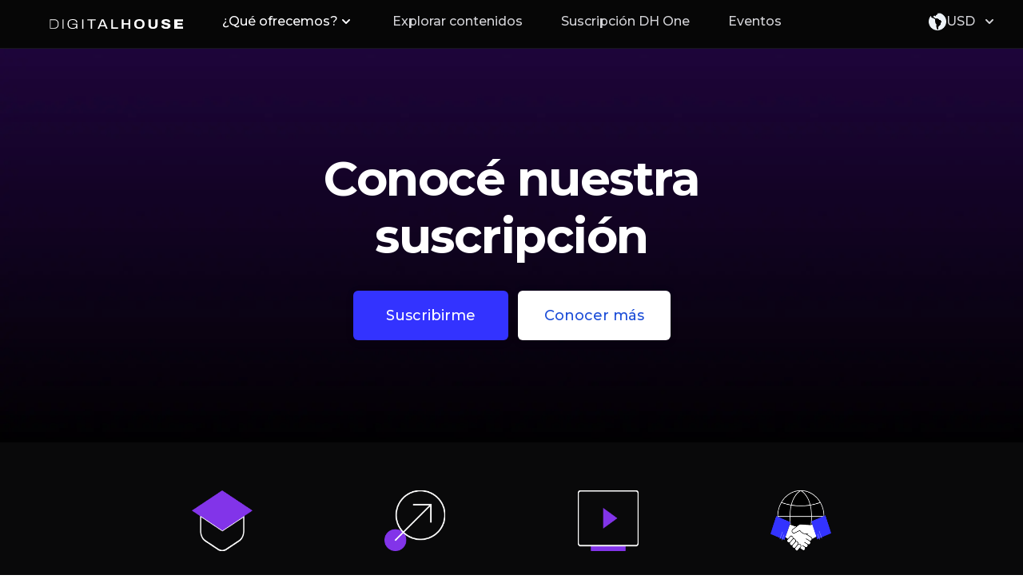

--- FILE ---
content_type: text/css; charset=utf-8
request_url: https://www.digitalhouse.com/_next/static/css/49144e81587d065b.css
body_size: 21788
content:
.pricing-cards{display:flow-root;--tw-bg-opacity:1;background-color:rgb(12 12 12/var(--tw-bg-opacity))}.pricing-cards__title{max-width:56rem;font-size:3rem;line-height:4.2rem;font-weight:700;letter-spacing:-.025em;--tw-text-opacity:1;color:rgb(255 255 255/var(--tw-text-opacity))}.pricing-cards__description,.pricing-cards__title{margin-left:auto;margin-right:auto;text-align:center}.pricing-cards__description{margin-top:1rem;max-width:42rem;font-size:1.125rem;line-height:2rem;color:hsla(0,0%,100%,.6)}.pricing-cards__plan{position:relative;margin-left:auto;margin-right:auto;margin-top:2.5rem;display:grid;max-width:28rem;grid-template-columns:repeat(1,minmax(0,1fr));row-gap:2rem}@media (min-width:1024px){.pricing-cards__plan{margin-left:0;margin-right:0;margin-bottom:-3.5rem;max-width:none;gap:1px;padding-bottom:4rem}}.pricing-plan{position:relative;border-radius:1.5rem}.pricing-plan_featured{z-index:10;order:-9999;--tw-bg-opacity:1;background-color:rgb(255 255 255/var(--tw-bg-opacity));--tw-shadow:0 20px 25px -5px rgba(0,0,0,.1),0 8px 10px -6px rgba(0,0,0,.1);--tw-shadow-colored:0 20px 25px -5px var(--tw-shadow-color),0 8px 10px -6px var(--tw-shadow-color);box-shadow:var(--tw-ring-offset-shadow,0 0 #0000),var(--tw-ring-shadow,0 0 #0000),var(--tw-shadow);--tw-ring-offset-shadow:var(--tw-ring-inset) 0 0 0 var(--tw-ring-offset-width) var(--tw-ring-offset-color);--tw-ring-shadow:var(--tw-ring-inset) 0 0 0 calc(1px + var(--tw-ring-offset-width)) var(--tw-ring-color);box-shadow:var(--tw-ring-offset-shadow),var(--tw-ring-shadow),var(--tw-shadow,0 0 #0000);--tw-ring-color:hsla(0,0%,5%,.1)}@media (min-width:1024px){.pricing-plan_featured{order:0}}.pricing-plan_standar{background-color:rgba(51,51,51,.3);--tw-ring-offset-shadow:var(--tw-ring-inset) 0 0 0 var(--tw-ring-offset-width) var(--tw-ring-offset-color);--tw-ring-shadow:var(--tw-ring-inset) 0 0 0 calc(1px + var(--tw-ring-offset-width)) var(--tw-ring-color);box-shadow:var(--tw-ring-offset-shadow),var(--tw-ring-shadow),var(--tw-shadow,0 0 #0000);--tw-ring-color:hsla(0,0%,100%,.1)}@media (min-width:1024px){.pricing-plan_standar{margin-top:.75rem;margin-bottom:2.5rem;--tw-ring-offset-shadow:var(--tw-ring-inset) 0 0 0 var(--tw-ring-offset-width) var(--tw-ring-offset-color);--tw-ring-shadow:var(--tw-ring-inset) 0 0 0 calc(0px + var(--tw-ring-offset-width)) var(--tw-ring-color);box-shadow:var(--tw-ring-offset-shadow),var(--tw-ring-shadow),var(--tw-shadow,0 0 #0000)}}.pricing-plan_soldout{pointer-events:none;opacity:.75}.pricing-plan__wrapper{padding:2rem}@media (min-width:1024px){.pricing-plan__wrapper{padding-top:3rem}}@media (min-width:1280px){.pricing-plan__wrapper{padding:3.5rem 2.5rem 2.5rem}}.pricing-plan__installments{font-size:.875rem;font-weight:600;text-transform:uppercase;line-height:1.5rem;--tw-text-opacity:1;color:rgb(255 255 255/var(--tw-text-opacity))}.pricing-plan__installments_featured{--tw-text-opacity:1!important;color:rgb(12 12 12/var(--tw-text-opacity))!important}.pricing-plan__price{display:flex;flex-direction:column;gap:1.5rem}@media (min-width:640px){.pricing-plan__price{flex-direction:row;align-items:flex-end;justify-content:space-between}}@media (min-width:1024px){.pricing-plan__price{flex-direction:column;align-items:stretch}}.pricing-plan-price{margin-top:.5rem;display:flex;flex-direction:column;align-items:flex-start;-moz-column-gap:1rem;column-gap:1rem}.pricing-plan-price__final-price{font-size:2.25rem;line-height:2.5rem;font-weight:700;letter-spacing:-.025em;--tw-text-opacity:1;color:rgb(255 255 255/var(--tw-text-opacity))}.pricing-plan-price__final-price_featured{--tw-text-opacity:1!important;color:rgb(12 12 12/var(--tw-text-opacity))!important}.pricing-plan-price__button{border-radius:.375rem;padding:.5rem .75rem;text-align:center;font-size:.875rem;font-weight:600;line-height:1.5rem;--tw-text-opacity:1;color:rgb(255 255 255/var(--tw-text-opacity))}.pricing-plan-price__button:focus-visible{outline-style:solid;outline-width:2px;outline-offset:2px}.pricing-plan-price__button_soldout{--tw-bg-opacity:1!important;background-color:rgb(76 76 87/var(--tw-bg-opacity))!important;--tw-text-opacity:1!important;color:rgb(212 212 216/var(--tw-text-opacity))!important}.pricing-plan-discount{font-size:.875rem;line-height:1.25rem}.pricing-plan-discount__percentage{display:inline-block;border-radius:.25rem;--tw-bg-opacity:1;background-color:rgb(0 163 101/var(--tw-bg-opacity));padding-left:.125rem;padding-right:.125rem;font-size:.625rem;line-height:1.5;--tw-text-opacity:1;color:rgb(255 255 255/var(--tw-text-opacity))}.pricing-plan-discount__percentage_soldout{background-color:hsla(0,0%,100%,.3)!important}.pricing-plan-discount__original-price{margin-left:.5rem;display:inline-block;--tw-text-opacity:1;color:rgb(179 179 179/var(--tw-text-opacity))}.pricing-plan-discount__original-price small{font-size:.75rem;line-height:1rem;-webkit-text-decoration-line:line-through;text-decoration-line:line-through}.pricing-plan-discount__original-price_featured{--tw-text-opacity:1!important;color:rgb(153 153 153/var(--tw-text-opacity))!important}.pricing-plan__benefits{margin-top:2rem;display:flow-root}@media (min-width:640px){.pricing-plan__benefits{margin-top:2.5rem}}.pricing-plan-bullets{margin-top:-.5rem;margin-bottom:-.5rem}.pricing-plan-bullets>:not([hidden])~:not([hidden]){--tw-divide-y-reverse:0;border-top-width:calc(1px * calc(1 - var(--tw-divide-y-reverse)));border-bottom-width:calc(1px * var(--tw-divide-y-reverse))}.pricing-plan-bullets{border-top-width:1px;font-size:.875rem;line-height:1.5rem}@media (min-width:1024px){.pricing-plan-bullets{border-top-width:0}}.pricing-plan-bullets_featured>:not([hidden])~:not([hidden]){border-color:hsla(0,0%,5%,.05)}.pricing-plan-bullets_featured{border-color:hsla(0,0%,5%,.05);--tw-text-opacity:1;color:rgb(255 255 255/var(--tw-text-opacity))}.pricing-plan-bullets_standar,.pricing-plan-bullets_standar>:not([hidden])~:not([hidden]){border-color:hsla(0,0%,100%,.05)}.pricing-plan-bullets_standar{--tw-text-opacity:1;color:rgb(102 102 102/var(--tw-text-opacity))}.pricing-plan-bullets__item{display:flex;-moz-column-gap:.75rem;column-gap:.75rem;padding-top:.5rem;padding-bottom:.5rem;--tw-text-opacity:1;color:rgb(206 206 208/var(--tw-text-opacity))}.pricing-plan-bullets__item_featured{--tw-text-opacity:1!important;color:rgb(102 102 102/var(--tw-text-opacity))!important}@-webkit-keyframes bounce{0%,to{transform:translateY(-25%);-webkit-animation-timing-function:cubic-bezier(.8,0,1,1);animation-timing-function:cubic-bezier(.8,0,1,1)}50%{transform:none;-webkit-animation-timing-function:cubic-bezier(0,0,.2,1);animation-timing-function:cubic-bezier(0,0,.2,1)}}@keyframes bounce{0%,to{transform:translateY(-25%);-webkit-animation-timing-function:cubic-bezier(.8,0,1,1);animation-timing-function:cubic-bezier(.8,0,1,1)}50%{transform:none;-webkit-animation-timing-function:cubic-bezier(0,0,.2,1);animation-timing-function:cubic-bezier(0,0,.2,1)}}.pricing-plan-bullets__last-places{-webkit-animation:bounce 1s infinite;animation:bounce 1s infinite}.pricing-plan-bullets__last-places_featured{--tw-text-opacity:1!important;color:rgb(102 102 102/var(--tw-text-opacity))!important}.pricing-plan-bullets__icon{height:1.5rem;width:1.25rem;flex:none}.pricing-plan-bullets__icon_soldout{color:hsla(0,0%,100%,.5)}.pricing-card-dynamic{display:flow-root;--tw-bg-opacity:1;background-color:rgb(12 12 12/var(--tw-bg-opacity))}.pricing-card-dynamic__title{margin-left:auto;margin-right:auto;max-width:56rem;text-align:center;font-size:2.25rem;line-height:2.5rem;font-weight:700;letter-spacing:-.025em;--tw-text-opacity:1;color:rgb(255 255 255/var(--tw-text-opacity))}@media (min-width:768px){.pricing-card-dynamic__title{font-size:3rem;line-height:4.2rem}}.pricing-card-dynamic__description{margin-left:auto;margin-right:auto;margin-top:1rem;max-width:42rem;text-align:center;font-size:1rem;line-height:1.75rem;color:hsla(0,0%,100%,.6)}@media (min-width:768px){.pricing-card-dynamic__description{font-size:1.25rem;line-height:2rem}}.pricing-card-dynamic-layout{position:relative;z-index:10;margin-left:auto;margin-right:auto;margin-top:3rem;display:flex;max-width:100%;flex-direction:column;align-items:flex-end;justify-content:center;gap:1.5rem;padding:1rem}@media (min-width:768px){.pricing-card-dynamic-layout{flex-direction:row}}.pricing-card-dynamic-card{display:flex;width:100%;flex-direction:column;border-radius:1.5rem;--tw-bg-opacity:1;background-color:rgb(24 24 27/var(--tw-bg-opacity));--tw-text-opacity:1;color:rgb(255 255 255/var(--tw-text-opacity))}@media (min-width:768px){.pricing-card-dynamic-card{width:29.5rem}}.pricing-card-dynamic-card--selected{z-index:10;order:-9999;border-radius:1.5rem;border-width:2px}@media (min-width:768px){.pricing-card-dynamic-card--selected{order:0}}.pricing-card-dynamic-card--not-selected{border-radius:1.5rem;border-width:1px;--tw-border-opacity:1;border-color:rgb(63 63 70/var(--tw-border-opacity))}.pricing-card-dynamic-card__recommended{border-top-left-radius:1.25rem;border-top-right-radius:1.25rem;padding:.5rem 2.5rem;text-align:center;font-family:Archivo,sans-serif;font-weight:600;--tw-text-opacity:1;color:rgb(255 255 255/var(--tw-text-opacity))}@media (min-width:768px){.pricing-card-dynamic-card__recommended{font-size:1.5rem;line-height:2rem}}.pricing-card-dynamic-card__content{display:flex;flex:1 1 0%;flex-direction:column;justify-content:center;border-radius:1.5rem;padding:1.5rem}@media (min-width:768px){.pricing-card-dynamic-card__content{padding:2.5rem}}.pricing-card-dynamic-card__content--selected{--tw-bg-opacity:1;background-color:rgb(24 24 27/var(--tw-bg-opacity))}.pricing-card-dynamic-card__content--not-selected{background-color:transparent}.pricing-card-dynamic-card__type{display:flex;align-items:baseline;padding-bottom:1rem;font-size:.875rem;font-weight:500;line-height:1.25rem;--tw-text-opacity:1;color:rgb(255 255 255/var(--tw-text-opacity))}@media (min-width:768px){.pricing-card-dynamic-card__type{font-size:1rem}}.pricing-card-dynamic-card__title{padding-bottom:1rem;font-size:1.25rem;line-height:1.75rem;font-weight:600}@media (min-width:768px){.pricing-card-dynamic-card__title{font-size:2rem}}.pricing-card-dynamic-card__discount{display:flex;justify-content:center;white-space:nowrap;border-radius:1rem;padding:.5rem .75rem;text-align:center;font-weight:600;--tw-text-opacity:1;color:rgb(255 255 255/var(--tw-text-opacity))}@media (min-width:768px){.pricing-card-dynamic-card__discount{width:8rem;font-size:1.25rem;line-height:1.75rem}}.pricing-card-dynamic-card__text-muted{font-family:Archivo,sans-serif;font-weight:400;--tw-text-opacity:1;color:rgb(203 203 203/var(--tw-text-opacity))}@media (min-width:768px){.pricing-card-dynamic-card__text-muted{font-size:1.5rem;line-height:2rem}}.pricing-card-dynamic-card__text-highlight{font-family:Archivo,sans-serif;font-weight:400;--tw-text-opacity:1;color:rgb(103 192 118/var(--tw-text-opacity))}@media (min-width:768px){.pricing-card-dynamic-card__text-highlight{font-size:1.5rem;line-height:2rem}}.pricing-card-dynamic-card__text-muted-item,.pricing-card-dynamic-card__text-muted-item-white{font-family:Archivo,sans-serif;font-weight:400}@media (min-width:768px){.pricing-card-dynamic-card__text-muted-item,.pricing-card-dynamic-card__text-muted-item-white{font-size:1rem;line-height:1.5rem}}.pricing-card-dynamic-card__text-muted-item{--tw-text-opacity:1;color:rgb(203 203 203/var(--tw-text-opacity))}.pricing-card-dynamic-card__text-muted-item-white{display:flex;width:100%;--tw-text-opacity:1;color:rgb(255 255 255/var(--tw-text-opacity))}.pricing-card-dynamic-card__text-bold{font-size:1.5rem;line-height:2rem;font-weight:600}@media (min-width:768px){.pricing-card-dynamic-card__text-bold{font-size:3rem;line-height:4.2rem}}.pricing-card-dynamic-card__divider{margin-top:1rem;margin-bottom:1rem;height:1px;width:100%;--tw-bg-opacity:1;background-color:rgb(53 53 53/var(--tw-bg-opacity))}.pricing-card-dynamic-card__button{margin-top:1.5rem;width:100%;border-radius:.375rem;padding:.5rem .75rem;font-family:Archivo,sans-serif;font-weight:600;transition-property:color,background-color,border-color,fill,stroke,-webkit-text-decoration-color;transition-property:color,background-color,border-color,text-decoration-color,fill,stroke;transition-property:color,background-color,border-color,text-decoration-color,fill,stroke,-webkit-text-decoration-color;transition-timing-function:cubic-bezier(.4,0,.2,1);transition-duration:.2s}.pricing-card-dynamic-card__button--primary,.pricing-card-dynamic-card__button--selected{--tw-bg-opacity:1!important;background-color:rgb(255 255 255/var(--tw-bg-opacity))!important;--tw-text-opacity:1!important;color:rgb(0 0 0/var(--tw-text-opacity))!important}.pricing-card-dynamic-card__button--primary:hover,.pricing-card-dynamic-card__button--selected:hover{--tw-bg-opacity:1!important;background-color:rgb(161 161 170/var(--tw-bg-opacity))!important}.pricing-card-dynamic-card__button--not-selected,.pricing-card-dynamic-card__button--secondary{border-width:2px!important;border-color:#c3c3c3cc!important;background-color:transparent!important;--tw-text-opacity:1!important;color:rgb(255 255 255/var(--tw-text-opacity))!important}.pricing-card-dynamic-card__button--not-selected:hover,.pricing-card-dynamic-card__button--secondary:hover{--tw-bg-opacity:1!important;background-color:rgb(63 63 70/var(--tw-bg-opacity))!important}.pricing-card-dynamic-card__button--tertiary{--tw-bg-opacity:1!important;background-color:rgb(120 113 108/var(--tw-bg-opacity))!important;--tw-text-opacity:1!important;color:rgb(255 255 255/var(--tw-text-opacity))!important}.pricing-card-dynamic-card__button--tertiary:hover{--tw-bg-opacity:1!important;background-color:rgb(87 83 78/var(--tw-bg-opacity))!important}.pricing-card-dynamic-card__icon{-o-object-fit:contain;object-fit:contain}.pricing-card-dynamic-card__disclaimer{width:100%;padding-top:.25rem;font-family:Archivo,sans-serif;font-size:.875rem;line-height:1.25rem;font-weight:600;--tw-text-opacity:1;color:rgb(255 255 255/var(--tw-text-opacity))}@media (min-width:768px){.pricing-card-dynamic-card__disclaimer{width:29.5rem;position:absolute;bottom:-.5rem}}.background-main{position:relative;display:flex;flex-direction:column}.background{position:absolute;right:0;bottom:0;width:100%;overflow:hidden}.background__pattern{height:100%;width:100%;-o-object-fit:cover;object-fit:cover}

/*
! tailwindcss v3.0.24 | MIT License | https://tailwindcss.com
*/*,:after,:before{box-sizing:border-box;border:0 solid #e5e5e5}:after,:before{--tw-content:""}html{line-height:1.5;-webkit-text-size-adjust:100%;-moz-tab-size:4;-o-tab-size:4;tab-size:4;font-family:Montserrat,ui-sans-serif,system-ui,-apple-system,BlinkMacSystemFont,Segoe UI,Roboto,Helvetica Neue,Arial,Noto Sans,sans-serif,Apple Color Emoji,Segoe UI Emoji,Segoe UI Symbol,Noto Color Emoji}body{margin:0;line-height:inherit}hr{height:0;color:inherit;border-top-width:1px}abbr:where([title]){-webkit-text-decoration:underline dotted;text-decoration:underline dotted}h1,h2,h3,h4,h5,h6{font-size:inherit;font-weight:inherit}a{color:inherit;text-decoration:inherit}b,strong{font-weight:bolder}code,kbd,pre,samp{font-family:ui-monospace,SFMono-Regular,Menlo,Monaco,Consolas,Liberation Mono,Courier New,monospace;font-size:1em}small{font-size:80%}sub,sup{font-size:75%;line-height:0;position:relative;vertical-align:baseline}sub{bottom:-.25em}sup{top:-.5em}table{text-indent:0;border-color:inherit;border-collapse:collapse}button,input,optgroup,select,textarea{font-family:inherit;font-size:100%;line-height:inherit;color:inherit;margin:0;padding:0}button,select{text-transform:none}[type=button],[type=reset],[type=submit],button{-webkit-appearance:button;background-color:transparent;background-image:none}:-moz-focusring{outline:auto}:-moz-ui-invalid{box-shadow:none}progress{vertical-align:baseline}::-webkit-inner-spin-button,::-webkit-outer-spin-button{height:auto}[type=search]{-webkit-appearance:textfield;outline-offset:-2px}::-webkit-search-decoration{-webkit-appearance:none}::-webkit-file-upload-button{-webkit-appearance:button;font:inherit}summary{display:list-item}blockquote,dd,dl,figure,h1,h2,h3,h4,h5,h6,hr,p,pre{margin:0}fieldset{margin:0}fieldset,legend{padding:0}menu,ol,ul{list-style:none;margin:0;padding:0}textarea{resize:vertical}input::-moz-placeholder,textarea::-moz-placeholder{opacity:1;color:#b3b3b3}input:-ms-input-placeholder,textarea:-ms-input-placeholder{opacity:1;color:#b3b3b3}input::placeholder,textarea::placeholder{opacity:1;color:#b3b3b3}[role=button],button{cursor:pointer}:disabled{cursor:default}audio,canvas,embed,iframe,img,object,svg,video{display:block;vertical-align:middle}img,video{max-width:100%;height:auto}[hidden]{display:none}*,:after,:before{--tw-translate-x:0;--tw-translate-y:0;--tw-rotate:0;--tw-skew-x:0;--tw-skew-y:0;--tw-scale-x:1;--tw-scale-y:1;--tw-pan-x: ;--tw-pan-y: ;--tw-pinch-zoom: ;--tw-scroll-snap-strictness:proximity;--tw-ordinal: ;--tw-slashed-zero: ;--tw-numeric-figure: ;--tw-numeric-spacing: ;--tw-numeric-fraction: ;--tw-ring-inset: ;--tw-ring-offset-width:0px;--tw-ring-offset-color:#fff;--tw-ring-color:rgba(51,51,255,.5);--tw-ring-offset-shadow:0 0 #0000;--tw-ring-shadow:0 0 #0000;--tw-shadow:0 0 #0000;--tw-shadow-colored:0 0 #0000;--tw-blur: ;--tw-brightness: ;--tw-contrast: ;--tw-grayscale: ;--tw-hue-rotate: ;--tw-invert: ;--tw-saturate: ;--tw-sepia: ;--tw-drop-shadow: ;--tw-backdrop-blur: ;--tw-backdrop-brightness: ;--tw-backdrop-contrast: ;--tw-backdrop-grayscale: ;--tw-backdrop-hue-rotate: ;--tw-backdrop-invert: ;--tw-backdrop-opacity: ;--tw-backdrop-saturate: ;--tw-backdrop-sepia: }.prose-sm{font-size:.875rem;line-height:1.7142857}.prose-sm :where(p):not(:where([class~=not-prose] *)){margin-top:1.1428571em;margin-bottom:1.1428571em}.prose-sm :where([class~=lead]):not(:where([class~=not-prose] *)){font-size:1.2857143em;line-height:1.5555556;margin-top:.8888889em;margin-bottom:.8888889em}.prose-sm :where(blockquote):not(:where([class~=not-prose] *)){margin-top:1.3333333em;margin-bottom:1.3333333em;padding-left:1.1111111em}.prose-sm :where(h1):not(:where([class~=not-prose] *)){font-size:2.1428571em;margin-top:0;margin-bottom:.8em;line-height:1.2}.prose-sm :where(h2):not(:where([class~=not-prose] *)){font-size:1.4285714em;margin-top:1.6em;margin-bottom:.8em;line-height:1.4}.prose-sm :where(h3):not(:where([class~=not-prose] *)){font-size:1.2857143em;margin-top:1.5555556em;margin-bottom:.4444444em;line-height:1.5555556}.prose-sm :where(h4):not(:where([class~=not-prose] *)){margin-top:1.4285714em;margin-bottom:.5714286em;line-height:1.4285714}.prose-sm :where(img):not(:where([class~=not-prose] *)){margin-top:1.7142857em;margin-bottom:1.7142857em}.prose-sm :where(video):not(:where([class~=not-prose] *)){margin-top:1.7142857em;margin-bottom:1.7142857em}.prose-sm :where(figure):not(:where([class~=not-prose] *)){margin-top:1.7142857em;margin-bottom:1.7142857em}.prose-sm :where(figure>*):not(:where([class~=not-prose] *)){margin-top:0;margin-bottom:0}.prose-sm :where(figcaption):not(:where([class~=not-prose] *)){font-size:.8571429em;line-height:1.3333333;margin-top:.6666667em}.prose-sm :where(code):not(:where([class~=not-prose] *)){font-size:.8571429em}.prose-sm :where(h2 code):not(:where([class~=not-prose] *)){font-size:.9em}.prose-sm :where(h3 code):not(:where([class~=not-prose] *)){font-size:.8888889em}.prose-sm :where(pre):not(:where([class~=not-prose] *)){font-size:.8571429em;line-height:1.6666667;margin-top:1.6666667em;margin-bottom:1.6666667em;border-radius:.25rem;padding:.6666667em 1em}.prose-sm :where(ol):not(:where([class~=not-prose] *)){padding-left:1.5714286em}.prose-sm :where(ul):not(:where([class~=not-prose] *)){padding-left:1.5714286em}.prose-sm :where(li):not(:where([class~=not-prose] *)){margin-top:.2857143em;margin-bottom:.2857143em}.prose-sm :where(ol>li):not(:where([class~=not-prose] *)){padding-left:.4285714em}.prose-sm :where(ul>li):not(:where([class~=not-prose] *)){padding-left:.4285714em}.prose-sm>:where(ul>li p):not(:where([class~=not-prose] *)){margin-top:.5714286em;margin-bottom:.5714286em}.prose-sm>:where(ul>li>:first-child):not(:where([class~=not-prose] *)){margin-top:1.1428571em}.prose-sm>:where(ul>li>:last-child):not(:where([class~=not-prose] *)){margin-bottom:1.1428571em}.prose-sm>:where(ol>li>:first-child):not(:where([class~=not-prose] *)){margin-top:1.1428571em}.prose-sm>:where(ol>li>:last-child):not(:where([class~=not-prose] *)){margin-bottom:1.1428571em}.prose-sm :where(ul ul,ul ol,ol ul,ol ol):not(:where([class~=not-prose] *)){margin-top:.5714286em;margin-bottom:.5714286em}.prose-sm :where(hr):not(:where([class~=not-prose] *)){margin-top:2.8571429em;margin-bottom:2.8571429em}.prose-sm :where(hr+*):not(:where([class~=not-prose] *)){margin-top:0}.prose-sm :where(h2+*):not(:where([class~=not-prose] *)){margin-top:0}.prose-sm :where(h3+*):not(:where([class~=not-prose] *)){margin-top:0}.prose-sm :where(h4+*):not(:where([class~=not-prose] *)){margin-top:0}.prose-sm :where(table):not(:where([class~=not-prose] *)){font-size:.8571429em;line-height:1.5}.prose-sm :where(thead th):not(:where([class~=not-prose] *)){padding-right:1em;padding-bottom:.6666667em;padding-left:1em}.prose-sm :where(thead th:first-child):not(:where([class~=not-prose] *)){padding-left:0}.prose-sm :where(thead th:last-child):not(:where([class~=not-prose] *)){padding-right:0}.prose-sm :where(tbody td):not(:where([class~=not-prose] *)){padding:.6666667em 1em}.prose-sm :where(tbody td:first-child):not(:where([class~=not-prose] *)){padding-left:0}.prose-sm :where(tbody td:last-child):not(:where([class~=not-prose] *)){padding-right:0}.prose-sm>:where(:first-child):not(:where([class~=not-prose] *)){margin-top:0}.prose-sm>:where(:last-child):not(:where([class~=not-prose] *)){margin-bottom:0}.dh-content-full{width:100%;padding:1rem}@media (min-width:1024px){.dh-content-full{padding:3.75rem}}.dh-rounded-br{border-bottom-right-radius:20%}.dh-rounded-bl{border-bottom-left-radius:20%}.dh-rounded-tr{border-top-right-radius:20%}.dh-btn{display:block;width:100%;border-radius:.5rem;--tw-bg-opacity:1;background-color:rgb(51 51 255/var(--tw-bg-opacity));padding:.625rem .75rem;text-align:center;font-size:1rem;font-weight:400;line-height:1.5rem;--tw-text-opacity:1;color:rgb(252 252 254/var(--tw-text-opacity));display:inline-block}@media (min-width:768px){.dh-btn{width:auto;padding:1rem 1.5rem;font-size:1.125rem;font-weight:700;line-height:1.75rem}}@media (min-width:1024px){@media (min-width:1024px){.dh-btn{border-radius:.625rem}}.dh-btn{padding:.75rem 2rem;line-height:1.25rem}}.dh-pill{display:inline-block;border-radius:1.5rem;border-width:1px;border-style:solid;--tw-bg-opacity:1;background-color:rgb(9 9 10/var(--tw-bg-opacity));padding:.375rem 1rem;font-size:.875rem;font-weight:500;line-height:1.25rem;--tw-text-opacity:1;color:rgb(252 252 254/var(--tw-text-opacity))}@media (min-width:1024px){.dh-pill{padding:.5rem 1rem;font-size:1.125rem;line-height:1.5rem}}.dh-content{margin-left:auto;margin-right:auto;max-width:80rem;padding:3rem 1rem}@media (min-width:640px){.dh-content{padding-left:1.5rem;padding-right:1.5rem}}@media (min-width:1024px){.dh-content{padding:4rem 2rem}}.dh-title{font-size:1.875rem;line-height:2.25rem;font-weight:700;--tw-text-opacity:1;color:rgb(12 12 12/var(--tw-text-opacity))}.dark .dh-title{--tw-text-opacity:1;color:rgb(255 255 255/var(--tw-text-opacity))}.dh-description{margin-top:1rem;font-weight:300;--tw-text-opacity:1;color:rgb(153 153 153/var(--tw-text-opacity))}.dark .dh-description{--tw-text-opacity:1}.dark .dh-description,.dh-button{color:rgb(255 255 255/var(--tw-text-opacity))}.dh-button{cursor:pointer;--tw-bg-opacity:1;background-color:rgb(51 51 255/var(--tw-bg-opacity));--tw-text-opacity:1;display:flex;width:100%;align-items:center;justify-content:center;border-radius:.375rem;border-width:1px;border-color:transparent;padding:.5rem 1.5rem;font-size:1rem;line-height:1.5rem;font-weight:500;--tw-shadow:0px 2px 12px rgba(20,20,43,.08);--tw-shadow-colored:0px 2px 12px var(--tw-shadow-color);box-shadow:var(--tw-ring-offset-shadow,0 0 #0000),var(--tw-ring-shadow,0 0 #0000),var(--tw-shadow)}@media (min-width:1024px){.dh-button{width:auto;font-size:1.125rem;line-height:1.75rem}}.dh-button{z-index:auto;transform:translate(var(--tw-translate-x),var(--tw-translate-y)) rotate(var(--tw-rotate)) skewX(var(--tw-skew-x)) skewY(var(--tw-skew-y)) scaleX(var(--tw-scale-x)) scaleY(var(--tw-scale-y));transition-property:all;transition-timing-function:cubic-bezier(.4,0,.2,1);transition-duration:.15s}.dh-button:hover{--tw-bg-opacity:1;background-color:rgb(31 31 153/var(--tw-bg-opacity))}.dh-button:focus{outline:2px solid transparent;outline-offset:2px;--tw-ring-offset-shadow:var(--tw-ring-inset) 0 0 0 var(--tw-ring-offset-width) var(--tw-ring-offset-color);--tw-ring-shadow:var(--tw-ring-inset) 0 0 0 calc(2px + var(--tw-ring-offset-width)) var(--tw-ring-color);box-shadow:var(--tw-ring-offset-shadow),var(--tw-ring-shadow),var(--tw-shadow,0 0 #0000);--tw-ring-opacity:1;--tw-ring-color:rgb(153 153 153/var(--tw-ring-opacity));--tw-ring-offset-width:2px}.dh-button-sm{cursor:pointer;--tw-bg-opacity:1;background-color:rgb(51 51 255/var(--tw-bg-opacity));--tw-text-opacity:1;color:rgb(255 255 255/var(--tw-text-opacity));display:flex;width:100%;align-items:center;justify-content:center;border-radius:.375rem;border-width:1px;border-color:transparent;padding:.5rem 1.5rem;font-size:1rem;line-height:1.5rem;font-weight:500;--tw-shadow:0px 2px 12px rgba(20,20,43,.08);--tw-shadow-colored:0px 2px 12px var(--tw-shadow-color);box-shadow:var(--tw-ring-offset-shadow,0 0 #0000),var(--tw-ring-shadow,0 0 #0000),var(--tw-shadow)}@media (min-width:1024px){.dh-button-sm{width:auto;font-size:1.125rem;line-height:1.75rem}}.dh-button-sm{z-index:auto;transform:translate(var(--tw-translate-x),var(--tw-translate-y)) rotate(var(--tw-rotate)) skewX(var(--tw-skew-x)) skewY(var(--tw-skew-y)) scaleX(var(--tw-scale-x)) scaleY(var(--tw-scale-y));transition-property:all;transition-timing-function:cubic-bezier(.4,0,.2,1);transition-duration:.15s}.dh-button-sm:hover{--tw-bg-opacity:1;background-color:rgb(31 31 153/var(--tw-bg-opacity))}.dh-button-sm:focus{outline:2px solid transparent;outline-offset:2px;--tw-ring-offset-shadow:var(--tw-ring-inset) 0 0 0 var(--tw-ring-offset-width) var(--tw-ring-offset-color);--tw-ring-shadow:var(--tw-ring-inset) 0 0 0 calc(2px + var(--tw-ring-offset-width)) var(--tw-ring-color);box-shadow:var(--tw-ring-offset-shadow),var(--tw-ring-shadow),var(--tw-shadow,0 0 #0000);--tw-ring-opacity:1;--tw-ring-color:rgb(153 153 153/var(--tw-ring-opacity));--tw-ring-offset-width:2px}.dh-button-sm{display:inline-flex;padding-left:1rem;padding-right:1rem;font-size:.875rem;line-height:1.25rem}@media (min-width:1024px){.dh-button-sm{font-size:1rem;line-height:1.5rem}}.dh-button-lg{cursor:pointer;--tw-bg-opacity:1;background-color:rgb(51 51 255/var(--tw-bg-opacity));--tw-text-opacity:1;color:rgb(255 255 255/var(--tw-text-opacity));display:flex;width:100%;align-items:center;justify-content:center;border-radius:.375rem;border-width:1px;border-color:transparent;padding:.5rem 1.5rem;font-size:1rem;line-height:1.5rem;font-weight:500;--tw-shadow:0px 2px 12px rgba(20,20,43,.08);--tw-shadow-colored:0px 2px 12px var(--tw-shadow-color);box-shadow:var(--tw-ring-offset-shadow,0 0 #0000),var(--tw-ring-shadow,0 0 #0000),var(--tw-shadow)}@media (min-width:1024px){.dh-button-lg{width:auto;font-size:1.125rem;line-height:1.75rem}}.dh-button-lg{z-index:auto;transform:translate(var(--tw-translate-x),var(--tw-translate-y)) rotate(var(--tw-rotate)) skewX(var(--tw-skew-x)) skewY(var(--tw-skew-y)) scaleX(var(--tw-scale-x)) scaleY(var(--tw-scale-y));transition-property:all;transition-timing-function:cubic-bezier(.4,0,.2,1);transition-duration:.15s}.dh-button-lg:hover{--tw-bg-opacity:1;background-color:rgb(31 31 153/var(--tw-bg-opacity))}.dh-button-lg:focus{outline:2px solid transparent;outline-offset:2px;--tw-ring-offset-shadow:var(--tw-ring-inset) 0 0 0 var(--tw-ring-offset-width) var(--tw-ring-offset-color);--tw-ring-shadow:var(--tw-ring-inset) 0 0 0 calc(2px + var(--tw-ring-offset-width)) var(--tw-ring-color);box-shadow:var(--tw-ring-offset-shadow),var(--tw-ring-shadow),var(--tw-shadow,0 0 #0000);--tw-ring-opacity:1;--tw-ring-color:rgb(153 153 153/var(--tw-ring-opacity));--tw-ring-offset-width:2px}.dh-button-lg{padding:.75rem 2rem}@media (min-width:1024px){.dh-button-lg{padding:1rem 2.5rem}}.dh-button-full{cursor:pointer;--tw-bg-opacity:1;background-color:rgb(51 51 255/var(--tw-bg-opacity));--tw-text-opacity:1;color:rgb(255 255 255/var(--tw-text-opacity));display:flex;width:100%;align-items:center;justify-content:center;border-radius:.375rem;border-width:1px;border-color:transparent;padding:.5rem 1.5rem;font-size:1rem;line-height:1.5rem;font-weight:500;--tw-shadow:0px 2px 12px rgba(20,20,43,.08);--tw-shadow-colored:0px 2px 12px var(--tw-shadow-color);box-shadow:var(--tw-ring-offset-shadow,0 0 #0000),var(--tw-ring-shadow,0 0 #0000),var(--tw-shadow)}@media (min-width:1024px){.dh-button-full{width:auto;font-size:1.125rem;line-height:1.75rem}}.dh-button-full{z-index:auto;transform:translate(var(--tw-translate-x),var(--tw-translate-y)) rotate(var(--tw-rotate)) skewX(var(--tw-skew-x)) skewY(var(--tw-skew-y)) scaleX(var(--tw-scale-x)) scaleY(var(--tw-scale-y));transition-property:all;transition-timing-function:cubic-bezier(.4,0,.2,1);transition-duration:.15s}.dh-button-full:hover{--tw-bg-opacity:1;background-color:rgb(31 31 153/var(--tw-bg-opacity))}.dh-button-full:focus{outline:2px solid transparent;outline-offset:2px;--tw-ring-offset-shadow:var(--tw-ring-inset) 0 0 0 var(--tw-ring-offset-width) var(--tw-ring-offset-color);--tw-ring-shadow:var(--tw-ring-inset) 0 0 0 calc(2px + var(--tw-ring-offset-width)) var(--tw-ring-color);box-shadow:var(--tw-ring-offset-shadow),var(--tw-ring-shadow),var(--tw-shadow,0 0 #0000);--tw-ring-opacity:1;--tw-ring-color:rgb(153 153 153/var(--tw-ring-opacity));--tw-ring-offset-width:2px}.dh-button-full{margin:0;border-radius:0}@media (min-width:1024px){.dh-button-full{border-radius:.375rem}}.sr-only{position:absolute;width:1px;height:1px;padding:0;margin:-1px;overflow:hidden;clip:rect(0,0,0,0);white-space:nowrap;border-width:0}.pointer-events-none{pointer-events:none}.pointer-events-auto{pointer-events:auto}.visible{visibility:visible}.invisible{visibility:hidden}.static{position:static}.fixed{position:fixed}.absolute{position:absolute}.relative{position:relative}.sticky{position:-webkit-sticky;position:sticky}.inset-0{right:0;left:0}.inset-0,.inset-y-0{top:0;bottom:0}.inset-x-0{left:0;right:0}.right-0{right:0}.top-0{top:0}.left-0{left:0}.top-\[100\%\]{top:100%}.bottom-\[100\%\]{bottom:100%}.bottom-0{bottom:0}.left-1\/2{left:50%}.right-\[22px\]{right:22px}.top-\[30px\]{top:30px}.right-11{right:2.75rem}.bottom-6{bottom:1.5rem}.right-8{right:2rem}.bottom-8{bottom:2rem}.right-12{right:3rem}.bottom-12{bottom:3rem}.bottom-\[3\.875rem\]{bottom:3.875rem}.left-\[1\.625rem\]{left:1.625rem}.right-\[1\.625rem\]{right:1.625rem}.top-5{top:1.25rem}.left-full{left:100%}.right-full{right:100%}.-top-96{top:-24rem}.bottom-1{bottom:.25rem}.right-1{right:.25rem}.top-\[60px\]{top:60px}.left-7{left:1.75rem}.-right-1{right:-.25rem}.isolate{isolation:isolate}.z-40{z-index:40}.z-10{z-index:10}.z-\[60\]{z-index:60}.z-50{z-index:50}.z-20{z-index:20}.-z-10{z-index:-10}.z-30{z-index:30}.z-0{z-index:0}.z-\[1\]{z-index:1}.order-last{order:9999}.order-2{order:2}.order-1{order:1}.col-span-6{grid-column:span 6/span 6}.col-span-2{grid-column:span 2/span 2}.col-span-4{grid-column:span 4/span 4}.row-span-2{grid-row:span 2/span 2}.-m-3{margin:-.75rem}.m-1\.5{margin:.375rem}.m-1{margin:.25rem}.m-0{margin:0}.m-auto{margin:auto}.mx-auto{margin-left:auto;margin-right:auto}.mx-10{margin-left:2.5rem;margin-right:2.5rem}.-mx-2{margin-left:-.5rem;margin-right:-.5rem}.-my-3{margin-top:-.75rem;margin-bottom:-.75rem}.-my-2{margin-top:-.5rem;margin-bottom:-.5rem}.mx-2{margin-left:.5rem;margin-right:.5rem}.my-0{margin-top:0;margin-bottom:0}.my-4{margin-top:1rem;margin-bottom:1rem}.my-1{margin-top:.25rem;margin-bottom:.25rem}.my-8{margin-top:2rem;margin-bottom:2rem}.my-2{margin-top:.5rem;margin-bottom:.5rem}.my-3{margin-top:.75rem;margin-bottom:.75rem}.my-7{margin-top:1.75rem;margin-bottom:1.75rem}.-mx-4{margin-left:-1rem;margin-right:-1rem}.mx-4{margin-left:1rem;margin-right:1rem}.my-6{margin-top:1.5rem;margin-bottom:1.5rem}.my-auto{margin-top:auto;margin-bottom:auto}.mx-6{margin-left:1.5rem;margin-right:1.5rem}.mt-2{margin-top:.5rem}.mt-6{margin-top:1.5rem}.mt-5{margin-top:1.25rem}.mt-8{margin-top:2rem}.mb-px{margin-bottom:1px}.ml-3{margin-left:.75rem}.mt-4{margin-top:1rem}.mr-\[0\.375rem\]{margin-right:.375rem}.mr-2{margin-right:.5rem}.mb-6{margin-bottom:1.5rem}.ml-auto{margin-left:auto}.-mr-2{margin-right:-.5rem}.ml-6{margin-left:1.5rem}.-mr-1{margin-right:-.25rem}.ml-1{margin-left:.25rem}.mt-12{margin-top:3rem}.mt-3{margin-top:.75rem}.mb-1\.5{margin-bottom:.375rem}.mb-1{margin-bottom:.25rem}.-mb-px{margin-bottom:-1px}.-mb-3{margin-bottom:-.75rem}.ml-2{margin-left:.5rem}.-ml-4{margin-left:-1rem}.ml-4{margin-left:1rem}.mt-1{margin-top:.25rem}.ml-8{margin-left:2rem}.-mb-4{margin-bottom:-1rem}.-mt-5{margin-top:-1.25rem}.-mr-3{margin-right:-.75rem}.-ml-14{margin-left:-3.5rem}.-mr-16{margin-right:-4rem}.-mt-1{margin-top:-.25rem}.-mt-6{margin-top:-1.5rem}.mt-9{margin-top:2.25rem}.mb-20{margin-bottom:5rem}.mb-14{margin-bottom:3.5rem}.mb-8{margin-bottom:2rem}.mt-10{margin-top:2.5rem}.mr-1\.5{margin-right:.375rem}.mr-1{margin-right:.25rem}.mt-0{margin-top:0}.-ml-1{margin-left:-.25rem}.mr-3{margin-right:.75rem}.mt-1\.5{margin-top:.375rem}.mt-0\.5{margin-top:.125rem}.mt-2\.5{margin-top:.625rem}.mr-2\.5{margin-right:.625rem}.mb-\[3\.813rem\]{margin-bottom:3.813rem}.mb-4{margin-bottom:1rem}.mr-5{margin-right:1.25rem}.mb-3{margin-bottom:.75rem}.mb-16{margin-bottom:4rem}.-mb-1{margin-bottom:-.25rem}.mt-16{margin-top:4rem}.ml-\[0\.375rem\]{margin-left:.375rem}.mb-2{margin-bottom:.5rem}.mb-7{margin-bottom:1.75rem}.mr-4{margin-right:1rem}.-mt-12{margin-top:-3rem}.ml-\[50\%\]{margin-left:50%}.-ml-2{margin-left:-.5rem}.mt-7{margin-top:1.75rem}.ml-16{margin-left:4rem}.mt-14{margin-top:3.5rem}.mb-11{margin-bottom:2.75rem}.mb-9{margin-bottom:2.25rem}.mb-10{margin-bottom:2.5rem}.mb-15\.5{margin-bottom:3.875rem}.mb-5{margin-bottom:1.25rem}.mb-12{margin-bottom:3rem}.mt-24{margin-top:6rem}.mb-\[0\.375rem\]{margin-bottom:.375rem}.mt-20{margin-top:5rem}.mt-15\.5{margin-top:3.875rem}.-mb-2{margin-bottom:-.5rem}.-mt-2{margin-top:-.5rem}.-mb-\[1px\]{margin-bottom:-1px}.box-content{box-sizing:content-box}.block{display:block}.inline-block{display:inline-block}.inline{display:inline}.flex{display:flex}.inline-flex{display:inline-flex}.flow-root{display:flow-root}.grid{display:grid}.contents{display:contents}.hidden{display:none}.aspect-video{aspect-ratio:16/9}.h-screen{height:100vh}.h-\[152px\]{height:152px}.h-7{height:1.75rem}.h-6{height:1.5rem}.h-full{height:100%}.h-4{height:1rem}.h-5{height:1.25rem}.h-10{height:2.5rem}.h-\[2\.875rem\]{height:2.875rem}.h-2{height:.5rem}.h-fit{height:-webkit-fit-content;height:-moz-fit-content;height:fit-content}.h-max{height:-webkit-max-content;height:-moz-max-content;height:max-content}.h-16{height:4rem}.h-32{height:8rem}.h-36{height:9rem}.h-24{height:6rem}.h-9{height:2.25rem}.h-3{height:.75rem}.h-auto{height:auto}.h-\[4\.5rem\]{height:4.5rem}.h-28{height:7rem}.h-0\.5{height:.125rem}.h-0{height:0}.h-12{height:3rem}.h-14{height:3.5rem}.h-161{height:40.25rem}.h-64{height:16rem}.h-\[7\.875rem\]{height:7.875rem}.h-8{height:2rem}.h-25{height:6.25rem}.h-69{height:17.375rem}.h-\[1\.125rem\]{height:1.125rem}.h-3\/4{height:75%}.h-\[max-content\]{height:-webkit-max-content;height:-moz-max-content;height:max-content}.h-\[1000px\]{height:1000px}.h-\[1px\]{height:1px}.h-80{height:20rem}.h-1\/2{height:50%}.h-2\/5{height:40%}.h-1\/6{height:16.666667%}.max-h-0{max-height:0}.max-h-full{max-height:100%}.max-h-4{max-height:1rem}.max-h-10{max-height:2.5rem}.max-h-72{max-height:18rem}.max-h-161{max-height:40.25rem}.min-h-screen{min-height:100vh}.min-h-20{min-height:5rem}.min-h-\[38\.188rem\]{min-height:38.188rem}.min-h-fit{min-height:-webkit-fit-content;min-height:-moz-fit-content;min-height:fit-content}.min-h-\[40px\]{min-height:40px}.min-h-\[400px\]{min-height:400px}.min-h-\[17\.75rem\]{min-height:17.75rem}.min-h-\[11rem\]{min-height:11rem}.min-h-\[15rem\]{min-height:15rem}.min-h-\[12\.938rem\]{min-height:12.938rem}.min-h-\[15\.563rem\]{min-height:15.563rem}.min-h-\[15\.3rem\]{min-height:15.3rem}.min-h-\[3\.125rem\]{min-height:3.125rem}.w-screen{width:100vw}.w-\[152px\]{width:152px}.w-full{width:100%}.w-6{width:1.5rem}.w-32{width:8rem}.w-4{width:1rem}.w-24{width:6rem}.w-10{width:2.5rem}.w-5{width:1.25rem}.w-42{width:10.5rem}.w-max{width:-webkit-max-content;width:-moz-max-content;width:max-content}.w-52{width:13rem}.w-1{width:.25rem}.w-11{width:2.75rem}.w-2{width:.5rem}.w-0{width:0}.w-auto{width:auto}.w-16{width:4rem}.w-1\/2{width:50%}.w-\[212px\]{width:212px}.w-6\/12{width:50%}.w-4\/12{width:33.333333%}.w-7{width:1.75rem}.w-9{width:2.25rem}.w-3{width:.75rem}.w-fit{width:-webkit-fit-content;width:-moz-fit-content;width:fit-content}.w-\[4\.5rem\]{width:4.5rem}.w-28{width:7rem}.w-72{width:18rem}.w-36{width:9rem}.w-12{width:3rem}.w-8{width:2rem}.w-20{width:5rem}.w-48{width:12rem}.w-\[5\.188rem\]{width:5.188rem}.w-\[4\.375rem\]{width:4.375rem}.w-\[14rem\]{width:14rem}.w-2\/10{width:20%}.w-4\/6{width:66.666667%}.w-\[7\.875rem\]{width:7.875rem}.w-3\.5{width:.875rem}.w-10\/12{width:83.333333%}.w-80{width:20rem}.w-25{width:6.25rem}.w-14{width:3.5rem}.w-64{width:16rem}.w-40{width:10rem}.w-\[144px\]{width:144px}.w-\[4\.75rem\]{width:4.75rem}.w-0\.5{width:.125rem}.w-11\/12{width:91.666667%}.min-w-fit{min-width:-webkit-fit-content;min-width:-moz-fit-content;min-width:fit-content}.min-w-11{min-width:2.75rem}.min-w-0{min-width:0}.min-w-full{min-width:100%}.min-w-\[16\.25rem\]{min-width:16.25rem}.min-w-\[13rem\]{min-width:13rem}.min-w-\[144px\]{min-width:144px}.max-w-\[1286px\]{max-width:1286px}.max-w-max{max-width:-webkit-max-content;max-width:-moz-max-content;max-width:max-content}.max-w-xs{max-width:20rem}.max-w-4xl{max-width:56rem}.max-w-3xl{max-width:48rem}.max-w-7xl{max-width:80rem}.max-w-md{max-width:28rem}.max-w-8x5l{max-width:120rem}.max-w-sm{max-width:24rem}.max-w-2xl{max-width:42rem}.max-w-none{max-width:none}.max-w-\[439px\]{max-width:439px}.max-w-\[968px\]{max-width:968px}.max-w-lg{max-width:5rem}.max-w-full{max-width:100%}.max-w-\[48rem\]{max-width:48rem}.max-w-xl{max-width:36rem}.max-w-\[6\.25rem\]{max-width:6.25rem}.max-w-3\.5xl{max-width:52rem}.max-w-screen-lg{max-width:1024px}.flex-none{flex:none}.flex-auto{flex:1 1 auto}.flex-1{flex:1 1 0%}.flex-initial{flex:0 1 auto}.flex-shrink-0,.shrink-0{flex-shrink:0}.flex-grow,.grow{flex-grow:1}.origin-top-right{transform-origin:top right}.translate-x-full{--tw-translate-x:100%}.translate-x-0,.translate-x-full{transform:translate(var(--tw-translate-x),var(--tw-translate-y)) rotate(var(--tw-rotate)) skewX(var(--tw-skew-x)) skewY(var(--tw-skew-y)) scaleX(var(--tw-scale-x)) scaleY(var(--tw-scale-y))}.translate-x-0{--tw-translate-x:0px}.translate-y-1{--tw-translate-y:0.25rem}.translate-y-0,.translate-y-1{transform:translate(var(--tw-translate-x),var(--tw-translate-y)) rotate(var(--tw-rotate)) skewX(var(--tw-skew-x)) skewY(var(--tw-skew-y)) scaleX(var(--tw-scale-x)) scaleY(var(--tw-scale-y))}.translate-y-0{--tw-translate-y:0px}.-translate-y-1{--tw-translate-y:-0.25rem}.-translate-y-1,.translate-y-4{transform:translate(var(--tw-translate-x),var(--tw-translate-y)) rotate(var(--tw-rotate)) skewX(var(--tw-skew-x)) skewY(var(--tw-skew-y)) scaleX(var(--tw-scale-x)) scaleY(var(--tw-scale-y))}.translate-y-4{--tw-translate-y:1rem}.translate-y-2{--tw-translate-y:0.5rem}.-translate-x-1\/2,.translate-y-2{transform:translate(var(--tw-translate-x),var(--tw-translate-y)) rotate(var(--tw-rotate)) skewX(var(--tw-skew-x)) skewY(var(--tw-skew-y)) scaleX(var(--tw-scale-x)) scaleY(var(--tw-scale-y))}.-translate-x-1\/2{--tw-translate-x:-50%}.-translate-y-1\/4{--tw-translate-y:-25%}.-translate-y-1\/4,.translate-y-16{transform:translate(var(--tw-translate-x),var(--tw-translate-y)) rotate(var(--tw-rotate)) skewX(var(--tw-skew-x)) skewY(var(--tw-skew-y)) scaleX(var(--tw-scale-x)) scaleY(var(--tw-scale-y))}.translate-y-16{--tw-translate-y:4rem}.translate-x-1\/2{--tw-translate-x:50%}.translate-x-1\/2,.translate-y-12{transform:translate(var(--tw-translate-x),var(--tw-translate-y)) rotate(var(--tw-rotate)) skewX(var(--tw-skew-x)) skewY(var(--tw-skew-y)) scaleX(var(--tw-scale-x)) scaleY(var(--tw-scale-y))}.translate-y-12{--tw-translate-y:3rem}.-rotate-180{--tw-rotate:-180deg}.-rotate-180,.rotate-0{transform:translate(var(--tw-translate-x),var(--tw-translate-y)) rotate(var(--tw-rotate)) skewX(var(--tw-skew-x)) skewY(var(--tw-skew-y)) scaleX(var(--tw-scale-x)) scaleY(var(--tw-scale-y))}.rotate-0{--tw-rotate:0deg}.-rotate-45{--tw-rotate:-45deg}.-rotate-45,.-rotate-90{transform:translate(var(--tw-translate-x),var(--tw-translate-y)) rotate(var(--tw-rotate)) skewX(var(--tw-skew-x)) skewY(var(--tw-skew-y)) scaleX(var(--tw-scale-x)) scaleY(var(--tw-scale-y))}.-rotate-90{--tw-rotate:-90deg}.scale-95{--tw-scale-x:.95;--tw-scale-y:.95}.scale-100,.scale-95{transform:translate(var(--tw-translate-x),var(--tw-translate-y)) rotate(var(--tw-rotate)) skewX(var(--tw-skew-x)) skewY(var(--tw-skew-y)) scaleX(var(--tw-scale-x)) scaleY(var(--tw-scale-y))}.scale-100{--tw-scale-x:1;--tw-scale-y:1}.transform{transform:translate(var(--tw-translate-x),var(--tw-translate-y)) rotate(var(--tw-rotate)) skewX(var(--tw-skew-x)) skewY(var(--tw-skew-y)) scaleX(var(--tw-scale-x)) scaleY(var(--tw-scale-y))}.cursor-pointer{cursor:pointer}.cursor-default{cursor:default}.resize{resize:both}.list-none{list-style-type:none}.appearance-none{-webkit-appearance:none;-moz-appearance:none;appearance:none}.grid-flow-col{grid-auto-flow:column}.grid-cols-6{grid-template-columns:repeat(6,minmax(0,1fr))}.grid-cols-1{grid-template-columns:repeat(1,minmax(0,1fr))}.grid-cols-2{grid-template-columns:repeat(2,minmax(0,1fr))}.grid-cols-3{grid-template-columns:repeat(3,minmax(0,1fr))}.grid-cols-4{grid-template-columns:repeat(4,minmax(0,1fr))}.flex-row{flex-direction:row}.flex-col{flex-direction:column}.flex-col-reverse{flex-direction:column-reverse}.flex-wrap{flex-wrap:wrap}.place-content-center{place-content:center}.content-center{align-content:center}.content-start{align-content:flex-start}.items-start{align-items:flex-start}.items-end{align-items:flex-end}.items-center{align-items:center}.items-baseline{align-items:baseline}.items-stretch{align-items:stretch}.justify-start{justify-content:flex-start}.justify-end{justify-content:flex-end}.justify-center{justify-content:center}.justify-between{justify-content:space-between}.justify-evenly{justify-content:space-evenly}.justify-items-center{justify-items:center}.gap-4{gap:1rem}.gap-8{gap:2rem}.gap-6{gap:1.5rem}.gap-12{gap:3rem}.gap-20{gap:5rem}.gap-2{gap:.5rem}.gap-2\.5{gap:.625rem}.gap-3{gap:.75rem}.gap-5{gap:1.25rem}.gap-1\.5{gap:.375rem}.gap-1{gap:.25rem}.gap-0\.5{gap:.125rem}.gap-0{gap:0}.gap-15{gap:3.875rem}.gap-4\.5{gap:1.125rem}.gap-16{gap:4rem}.gap-10{gap:2.5rem}.gap-28{gap:7rem}.gap-14{gap:3.5rem}.gap-7{gap:1.75rem}.gap-9{gap:2.25rem}.gap-y-6{row-gap:1.5rem}.gap-x-1{-moz-column-gap:.25rem;column-gap:.25rem}.gap-x-8{-moz-column-gap:2rem;column-gap:2rem}.gap-y-10{row-gap:2.5rem}.gap-x-6{-moz-column-gap:1.5rem;column-gap:1.5rem}.gap-x-4{-moz-column-gap:1rem;column-gap:1rem}.gap-x-2{-moz-column-gap:.5rem;column-gap:.5rem}.gap-y-5{row-gap:1.25rem}.gap-y-3{row-gap:.75rem}.gap-x-5{-moz-column-gap:1.25rem;column-gap:1.25rem}.gap-x-3{-moz-column-gap:.75rem;column-gap:.75rem}.gap-y-8{row-gap:2rem}.gap-y-4{row-gap:1rem}.gap-y-12{row-gap:3rem}.space-y-6>:not([hidden])~:not([hidden]){--tw-space-y-reverse:0;margin-top:calc(1.5rem * calc(1 - var(--tw-space-y-reverse)));margin-bottom:calc(1.5rem * var(--tw-space-y-reverse))}.space-y-4>:not([hidden])~:not([hidden]){--tw-space-y-reverse:0;margin-top:calc(1rem * calc(1 - var(--tw-space-y-reverse)));margin-bottom:calc(1rem * var(--tw-space-y-reverse))}.space-x-6>:not([hidden])~:not([hidden]){--tw-space-x-reverse:0;margin-right:calc(1.5rem * var(--tw-space-x-reverse));margin-left:calc(1.5rem * calc(1 - var(--tw-space-x-reverse)))}.space-x-12>:not([hidden])~:not([hidden]){--tw-space-x-reverse:0;margin-right:calc(3rem * var(--tw-space-x-reverse));margin-left:calc(3rem * calc(1 - var(--tw-space-x-reverse)))}.space-y-12>:not([hidden])~:not([hidden]){--tw-space-y-reverse:0;margin-top:calc(3rem * calc(1 - var(--tw-space-y-reverse)));margin-bottom:calc(3rem * var(--tw-space-y-reverse))}.space-y-5>:not([hidden])~:not([hidden]){--tw-space-y-reverse:0;margin-top:calc(1.25rem * calc(1 - var(--tw-space-y-reverse)));margin-bottom:calc(1.25rem * var(--tw-space-y-reverse))}.space-y-1>:not([hidden])~:not([hidden]){--tw-space-y-reverse:0;margin-top:calc(.25rem * calc(1 - var(--tw-space-y-reverse)));margin-bottom:calc(.25rem * var(--tw-space-y-reverse))}.space-x-5>:not([hidden])~:not([hidden]){--tw-space-x-reverse:0;margin-right:calc(1.25rem * var(--tw-space-x-reverse));margin-left:calc(1.25rem * calc(1 - var(--tw-space-x-reverse)))}.space-x-4>:not([hidden])~:not([hidden]){--tw-space-x-reverse:0;margin-right:calc(1rem * var(--tw-space-x-reverse));margin-left:calc(1rem * calc(1 - var(--tw-space-x-reverse)))}.space-y-10>:not([hidden])~:not([hidden]){--tw-space-y-reverse:0;margin-top:calc(2.5rem * calc(1 - var(--tw-space-y-reverse)));margin-bottom:calc(2.5rem * var(--tw-space-y-reverse))}.space-y-0>:not([hidden])~:not([hidden]){--tw-space-y-reverse:0;margin-top:calc(0px * calc(1 - var(--tw-space-y-reverse)));margin-bottom:calc(0px * var(--tw-space-y-reverse))}.space-y-7>:not([hidden])~:not([hidden]){--tw-space-y-reverse:0;margin-top:calc(1.75rem * calc(1 - var(--tw-space-y-reverse)));margin-bottom:calc(1.75rem * var(--tw-space-y-reverse))}.space-y-3>:not([hidden])~:not([hidden]){--tw-space-y-reverse:0;margin-top:calc(.75rem * calc(1 - var(--tw-space-y-reverse)));margin-bottom:calc(.75rem * var(--tw-space-y-reverse))}.space-y-14>:not([hidden])~:not([hidden]){--tw-space-y-reverse:0;margin-top:calc(3.5rem * calc(1 - var(--tw-space-y-reverse)));margin-bottom:calc(3.5rem * var(--tw-space-y-reverse))}.space-y-2>:not([hidden])~:not([hidden]){--tw-space-y-reverse:0;margin-top:calc(.5rem * calc(1 - var(--tw-space-y-reverse)));margin-bottom:calc(.5rem * var(--tw-space-y-reverse))}.divide-y-2>:not([hidden])~:not([hidden]){--tw-divide-y-reverse:0;border-top-width:calc(2px * calc(1 - var(--tw-divide-y-reverse)));border-bottom-width:calc(2px * var(--tw-divide-y-reverse))}.divide-y>:not([hidden])~:not([hidden]){--tw-divide-y-reverse:0;border-top-width:calc(1px * calc(1 - var(--tw-divide-y-reverse)));border-bottom-width:calc(1px * var(--tw-divide-y-reverse))}.divide-gray-50>:not([hidden])~:not([hidden]){--tw-divide-opacity:1;border-color:rgb(250 250 250/var(--tw-divide-opacity))}.divide-gray-200>:not([hidden])~:not([hidden]){--tw-divide-opacity:1;border-color:rgb(229 229 229/var(--tw-divide-opacity))}.place-self-end{place-self:end}.self-end{align-self:flex-end}.self-center{align-self:center}.self-stretch{align-self:stretch}.self-baseline{align-self:baseline}.overflow-auto{overflow:auto}.overflow-hidden{overflow:hidden}.overflow-y-auto{overflow-y:auto}.text-ellipsis{text-overflow:ellipsis}.whitespace-normal{white-space:normal}.whitespace-nowrap{white-space:nowrap}.break-normal{overflow-wrap:normal;word-break:normal}.break-words{overflow-wrap:break-word}.break-all{word-break:break-all}.rounded-2xl{border-radius:1.5rem}.rounded-md{border-radius:.375rem}.rounded{border-radius:.25rem}.rounded-lg{border-radius:.5rem}.rounded-sm{border-radius:.125rem}.rounded-full{border-radius:9999px}.rounded-\[4px\]{border-radius:4px}.rounded-none{border-radius:0}.rounded-\[1\.875rem\]{border-radius:1.875rem}.rounded-x{border-radius:.625rem}.rounded-4xl{border-radius:1.875rem}.rounded-\[0\.25rem\]{border-radius:.25rem}.rounded-xl{border-radius:.75rem}.rounded-\[2\.5rem\]{border-radius:2.5rem}.rounded-\[0\.625rem\]{border-radius:.625rem}.rounded-\[1\.25rem\]{border-radius:1.25rem}.rounded-b-\[0\.25rem\]{border-bottom-right-radius:.25rem;border-bottom-left-radius:.25rem}.rounded-t-\[4px\]{border-top-left-radius:4px;border-top-right-radius:4px}.rounded-t{border-top-left-radius:.25rem;border-top-right-radius:.25rem}.rounded-r-xl{border-top-right-radius:.75rem;border-bottom-right-radius:.75rem}.rounded-t-2xl{border-top-left-radius:1.5rem;border-top-right-radius:1.5rem}.rounded-br{border-bottom-right-radius:.25rem}.rounded-tl-\[132px\]{border-top-left-radius:132px}.border{border-width:1px}.border-4{border-width:4px}.border-\[\.5px\]{border-width:.5px}.border-\[0\.031rem\]{border-width:.031rem}.border-2{border-width:2px}.border-14{border-width:14px}.border-b{border-bottom-width:1px}.border-t{border-top-width:1px}.border-b-2{border-bottom-width:2px}.border-t-2{border-top-width:2px}.border-r{border-right-width:1px}.border-dashed{border-style:dashed}.border-gray-9{--tw-border-opacity:1;border-color:rgb(53 53 53/var(--tw-border-opacity))}.border-white-4{--tw-border-opacity:1;border-color:rgb(206 206 208/var(--tw-border-opacity))}.border-gray-3{--tw-border-opacity:1;border-color:rgb(32 32 36/var(--tw-border-opacity))}.border-gray-300{--tw-border-opacity:1;border-color:rgb(212 212 216/var(--tw-border-opacity))}.border-gray-2{--tw-border-opacity:1;border-color:rgb(24 24 27/var(--tw-border-opacity))}.border-gray-700{--tw-border-opacity:1;border-color:rgb(76 76 87/var(--tw-border-opacity))}.border-white{--tw-border-opacity:1;border-color:rgb(255 255 255/var(--tw-border-opacity))}.border-black{--tw-border-opacity:1;border-color:rgb(0 0 0/var(--tw-border-opacity))}.border-red-300{--tw-border-opacity:1;border-color:rgb(252 165 165/var(--tw-border-opacity))}.border-transparent{border-color:transparent}.border-white\/50{border-color:hsla(0,0%,100%,.5)}.border-current{border-color:currentColor}.border-white-3{--tw-border-opacity:1;border-color:rgb(222 222 226/var(--tw-border-opacity))}.border-gray-4{--tw-border-opacity:1;border-color:rgb(44 44 49/var(--tw-border-opacity))}.border-gray-5{--tw-border-opacity:1;border-color:rgb(65 65 74/var(--tw-border-opacity))}.border-white-2{--tw-border-opacity:1;border-color:rgb(238 238 242/var(--tw-border-opacity))}.border-\[\#4B5563\]{--tw-border-opacity:1;border-color:rgb(75 85 99/var(--tw-border-opacity))}.border-white-1{--tw-border-opacity:1;border-color:rgb(252 252 254/var(--tw-border-opacity))}.border-blue{--tw-border-opacity:1;border-color:rgb(51 51 255/var(--tw-border-opacity))}.border-primary\/20{border-color:rgba(51,51,255,.2)}.border-gray-6{--tw-border-opacity:1;border-color:rgb(76 76 87/var(--tw-border-opacity))}.border-athensGray-700{--tw-border-opacity:1;border-color:rgb(229 229 229/var(--tw-border-opacity))}.border-primary{--tw-border-opacity:1;border-color:rgb(51 51 255/var(--tw-border-opacity))}.border-gray-100{--tw-border-opacity:1;border-color:rgb(245 245 245/var(--tw-border-opacity))}.border-black-1{--tw-border-opacity:1;border-color:rgb(6 6 6/var(--tw-border-opacity))}.border-green-200{--tw-border-opacity:1;border-color:rgb(102 224 178/var(--tw-border-opacity))}.border-green-400{--tw-border-opacity:1;border-color:rgb(51 214 152/var(--tw-border-opacity))}.border-green-500{--tw-border-opacity:1;border-color:rgb(0 204 126/var(--tw-border-opacity))}.border-green-600{--tw-border-opacity:1;border-color:rgb(0 163 101/var(--tw-border-opacity))}.border-green-800{--tw-border-opacity:1;border-color:rgb(0 122 76/var(--tw-border-opacity))}.border-yellow-200{--tw-border-opacity:1;border-color:rgb(255 220 118/var(--tw-border-opacity))}.border-yellow-400{--tw-border-opacity:1;border-color:rgb(255 209 72/var(--tw-border-opacity))}.border-yellow-500{--tw-border-opacity:1;border-color:rgb(255 197 26/var(--tw-border-opacity))}.border-yellow-600{--tw-border-opacity:1;border-color:rgb(204 158 21/var(--tw-border-opacity))}.border-yellow-800{--tw-border-opacity:1;border-color:rgb(153 118 16/var(--tw-border-opacity))}.border-yellowGreen-200{--tw-border-opacity:1;border-color:rgb(242 246 179/var(--tw-border-opacity))}.border-yellowGreen-400{--tw-border-opacity:1;border-color:rgb(229 237 112/var(--tw-border-opacity))}.border-yellowGreen-500,.border-yellowGreen-600{--tw-border-opacity:1;border-color:rgb(191 215 50/var(--tw-border-opacity))}.border-yellowGreen-800{--tw-border-opacity:1;border-color:rgb(122 128 15/var(--tw-border-opacity))}.border-deepPurple-200{--tw-border-opacity:1;border-color:rgb(212 177 255/var(--tw-border-opacity))}.border-deepPurple-400{--tw-border-opacity:1;border-color:rgb(179 128 250/var(--tw-border-opacity))}.border-deepPurple-500,.border-deepPurple-600{--tw-border-opacity:1;border-color:rgb(153 86 246/var(--tw-border-opacity))}.border-deepPurple-800{--tw-border-opacity:1;border-color:rgb(89 51 142/var(--tw-border-opacity))}.border-skyBlue-200{--tw-border-opacity:1;border-color:rgb(100 205 245/var(--tw-border-opacity))}.border-skyBlue-400{--tw-border-opacity:1;border-color:rgb(65 146 212/var(--tw-border-opacity))}.border-skyBlue-500,.border-skyBlue-600{--tw-border-opacity:1;border-color:rgb(29 113 184/var(--tw-border-opacity))}.border-skyBlue-800{--tw-border-opacity:1;border-color:rgb(19 26 68/var(--tw-border-opacity))}.border-violet-200{--tw-border-opacity:1;border-color:rgb(185 167 247/var(--tw-border-opacity))}.border-violet-400{--tw-border-opacity:1;border-color:rgb(161 138 244/var(--tw-border-opacity))}.border-violet-500{--tw-border-opacity:1;border-color:rgb(138 109 241/var(--tw-border-opacity))}.border-violet-600{--tw-border-opacity:1;border-color:rgb(110 87 193/var(--tw-border-opacity))}.border-violet-800{--tw-border-opacity:1;border-color:rgb(83 65 145/var(--tw-border-opacity))}.border-coral-200{--tw-border-opacity:1;border-color:rgb(254 205 211/var(--tw-border-opacity))}.border-coral-400{--tw-border-opacity:1;border-color:rgb(251 113 133/var(--tw-border-opacity))}.border-coral-500{--tw-border-opacity:1;border-color:rgb(255 90 98/var(--tw-border-opacity))}.border-coral-600{--tw-border-opacity:1;border-color:rgb(225 29 72/var(--tw-border-opacity))}.border-coral-800{--tw-border-opacity:1;border-color:rgb(159 18 57/var(--tw-border-opacity))}.border-blue-200{--tw-border-opacity:1;border-color:rgb(133 133 255/var(--tw-border-opacity))}.border-blue-400{--tw-border-opacity:1;border-color:rgb(92 92 255/var(--tw-border-opacity))}.border-blue-500{--tw-border-opacity:1;border-color:rgb(51 51 255/var(--tw-border-opacity))}.border-blue-600{--tw-border-opacity:1;border-color:rgb(41 41 204/var(--tw-border-opacity))}.border-blue-800{--tw-border-opacity:1;border-color:rgb(31 31 153/var(--tw-border-opacity))}.border-lime-200{--tw-border-opacity:1;border-color:rgb(217 249 157/var(--tw-border-opacity))}.border-lime-400{--tw-border-opacity:1;border-color:rgb(163 230 53/var(--tw-border-opacity))}.border-lime-500{--tw-border-opacity:1;border-color:rgb(132 204 22/var(--tw-border-opacity))}.border-lime-600{--tw-border-opacity:1;border-color:rgb(101 163 13/var(--tw-border-opacity))}.border-lime-800{--tw-border-opacity:1;border-color:rgb(63 98 18/var(--tw-border-opacity))}.border-orange-200{--tw-border-opacity:1;border-color:rgb(255 169 155/var(--tw-border-opacity))}.border-orange-400{--tw-border-opacity:1;border-color:rgb(255 141 122/var(--tw-border-opacity))}.border-orange-500{--tw-border-opacity:1;border-color:rgb(255 112 89/var(--tw-border-opacity))}.border-orange-600{--tw-border-opacity:1;border-color:rgb(204 90 71/var(--tw-border-opacity))}.border-orange-800{--tw-border-opacity:1;border-color:rgb(153 67 53/var(--tw-border-opacity))}.border-purple-200{--tw-border-opacity:1;border-color:rgb(233 213 255/var(--tw-border-opacity))}.border-purple-400{--tw-border-opacity:1;border-color:rgb(192 132 252/var(--tw-border-opacity))}.border-purple-500{--tw-border-opacity:1;border-color:rgb(168 85 247/var(--tw-border-opacity))}.border-purple-600{--tw-border-opacity:1;border-color:rgb(147 51 234/var(--tw-border-opacity))}.border-purple-800{--tw-border-opacity:1;border-color:rgb(107 33 168/var(--tw-border-opacity))}.border-pink-200{--tw-border-opacity:1;border-color:rgb(255 173 238/var(--tw-border-opacity))}.border-pink-400{--tw-border-opacity:1;border-color:rgb(255 145 232/var(--tw-border-opacity))}.border-pink-500{--tw-border-opacity:1;border-color:rgb(255 118 226/var(--tw-border-opacity))}.border-pink-600{--tw-border-opacity:1;border-color:rgb(204 94 181/var(--tw-border-opacity))}.border-pink-800{--tw-border-opacity:1;border-color:rgb(153 71 136/var(--tw-border-opacity))}.border-emerald-200{--tw-border-opacity:1;border-color:rgb(181 255 243/var(--tw-border-opacity))}.border-emerald-400{--tw-border-opacity:1;border-color:rgb(148 252 235/var(--tw-border-opacity))}.border-emerald-500{--tw-border-opacity:1;border-color:rgb(89 247 221/var(--tw-border-opacity))}.border-emerald-600{--tw-border-opacity:1;border-color:rgb(84 210 189/var(--tw-border-opacity))}.border-emerald-800{--tw-border-opacity:1;border-color:rgb(71 191 171/var(--tw-border-opacity))}.border-black-2{--tw-border-opacity:1;border-color:rgb(9 9 10/var(--tw-border-opacity))}.border-b-gray-2{--tw-border-opacity:1;border-bottom-color:rgb(24 24 27/var(--tw-border-opacity))}.bg-white{--tw-bg-opacity:1;background-color:rgb(255 255 255/var(--tw-bg-opacity))}.bg-white-5{--tw-bg-opacity:1;background-color:rgb(240 239 245/var(--tw-bg-opacity))}.bg-black{--tw-bg-opacity:1;background-color:rgb(0 0 0/var(--tw-bg-opacity))}.bg-gray-2{--tw-bg-opacity:1;background-color:rgb(24 24 27/var(--tw-bg-opacity))}.bg-gray-4{--tw-bg-opacity:1;background-color:rgb(44 44 49/var(--tw-bg-opacity))}.bg-black\/25{background-color:rgba(0,0,0,.25)}.bg-gray-1{--tw-bg-opacity:1;background-color:rgb(15 15 17/var(--tw-bg-opacity))}.bg-black-2{--tw-bg-opacity:1;background-color:rgb(9 9 10/var(--tw-bg-opacity))}.bg-white-2{--tw-bg-opacity:1;background-color:rgb(238 238 242/var(--tw-bg-opacity))}.bg-black-1{--tw-bg-opacity:1;background-color:rgb(6 6 6/var(--tw-bg-opacity))}.bg-gray-50{--tw-bg-opacity:1;background-color:rgb(250 250 250/var(--tw-bg-opacity))}.bg-primary-600{--tw-bg-opacity:1;background-color:rgb(41 41 204/var(--tw-bg-opacity))}.bg-primary{--tw-bg-opacity:1;background-color:rgb(51 51 255/var(--tw-bg-opacity))}.bg-black-2\/75{background-color:rgba(9,9,10,.75)}.bg-white-4{--tw-bg-opacity:1;background-color:rgb(206 206 208/var(--tw-bg-opacity))}.bg-primary-200{--tw-bg-opacity:1;background-color:rgb(133 133 255/var(--tw-bg-opacity))}.bg-primary-500{--tw-bg-opacity:1;background-color:rgb(51 51 255/var(--tw-bg-opacity))}.bg-white-1{--tw-bg-opacity:1;background-color:rgb(252 252 254/var(--tw-bg-opacity))}.bg-\[\#060606\]{--tw-bg-opacity:1;background-color:rgb(6 6 6/var(--tw-bg-opacity))}.bg-primary-700{--tw-bg-opacity:1;background-color:rgb(29 78 216/var(--tw-bg-opacity))}.bg-primary-800{--tw-bg-opacity:1;background-color:rgb(31 31 153/var(--tw-bg-opacity))}.bg-transparent{background-color:transparent}.bg-white-3{--tw-bg-opacity:1;background-color:rgb(222 222 226/var(--tw-bg-opacity))}.bg-whatsapp-900{--tw-bg-opacity:1;background-color:rgb(23 188 59/var(--tw-bg-opacity))}.bg-black-1\/80{background-color:rgba(6,6,6,.8)}.bg-gray-200{--tw-bg-opacity:1;background-color:rgb(229 229 229/var(--tw-bg-opacity))}.bg-gray-100{--tw-bg-opacity:1;background-color:rgb(245 245 245/var(--tw-bg-opacity))}.bg-whatsapp{--tw-bg-opacity:1;background-color:rgb(0 200 81/var(--tw-bg-opacity))}.bg-green-550{--tw-bg-opacity:1;background-color:rgb(37 189 79/var(--tw-bg-opacity))}.bg-gray-3{--tw-bg-opacity:1;background-color:rgb(32 32 36/var(--tw-bg-opacity))}.bg-athensGray{--tw-bg-opacity:1;background-color:rgb(247 247 250/var(--tw-bg-opacity))}.bg-\[\#41414A\]{--tw-bg-opacity:1;background-color:rgb(65 65 74/var(--tw-bg-opacity))}.bg-\[\#2C2C31\]{--tw-bg-opacity:1;background-color:rgb(44 44 49/var(--tw-bg-opacity))}.bg-\[\#202024\]{--tw-bg-opacity:1;background-color:rgb(32 32 36/var(--tw-bg-opacity))}.bg-\[\#4B5563\]{--tw-bg-opacity:1;background-color:rgb(75 85 99/var(--tw-bg-opacity))}.bg-blue{--tw-bg-opacity:1;background-color:rgb(51 51 255/var(--tw-bg-opacity))}.bg-gray-800{--tw-bg-opacity:1;background-color:rgb(51 51 51/var(--tw-bg-opacity))}.bg-gray-900{--tw-bg-opacity:1;background-color:rgb(12 12 12/var(--tw-bg-opacity))}.bg-gray-800\/50{background-color:rgba(51,51,51,.5)}.bg-athensGray-400{--tw-bg-opacity:1;background-color:rgb(238 238 238/var(--tw-bg-opacity))}.bg-gray-400{--tw-bg-opacity:1;background-color:rgb(179 179 179/var(--tw-bg-opacity))}.bg-gray-300{--tw-bg-opacity:1;background-color:rgb(212 212 216/var(--tw-bg-opacity))}.bg-gray-700{--tw-bg-opacity:1;background-color:rgb(76 76 87/var(--tw-bg-opacity))}.bg-codGray-900{--tw-bg-opacity:1;background-color:rgb(22 22 22/var(--tw-bg-opacity))}.bg-black\/50{background-color:rgba(0,0,0,.5)}.bg-black\/40{background-color:rgba(0,0,0,.4)}.bg-black-1\/85{background-color:rgba(6,6,6,.85)}.bg-black-2\/80{background-color:rgba(9,9,10,.8)}.bg-gray-1\/60{background-color:rgba(15,15,17,.6)}.bg-black\/80{background-color:rgba(0,0,0,.8)}.bg-green-200{--tw-bg-opacity:1;background-color:rgb(102 224 178/var(--tw-bg-opacity))}.bg-green-400{--tw-bg-opacity:1;background-color:rgb(51 214 152/var(--tw-bg-opacity))}.bg-green-500{--tw-bg-opacity:1;background-color:rgb(0 204 126/var(--tw-bg-opacity))}.bg-green-600{--tw-bg-opacity:1;background-color:rgb(0 163 101/var(--tw-bg-opacity))}.bg-green-800{--tw-bg-opacity:1;background-color:rgb(0 122 76/var(--tw-bg-opacity))}.bg-yellow-200{--tw-bg-opacity:1;background-color:rgb(255 220 118/var(--tw-bg-opacity))}.bg-yellow-400{--tw-bg-opacity:1;background-color:rgb(255 209 72/var(--tw-bg-opacity))}.bg-yellow-500{--tw-bg-opacity:1;background-color:rgb(255 197 26/var(--tw-bg-opacity))}.bg-yellow-600{--tw-bg-opacity:1;background-color:rgb(204 158 21/var(--tw-bg-opacity))}.bg-yellow-800{--tw-bg-opacity:1;background-color:rgb(153 118 16/var(--tw-bg-opacity))}.bg-yellowGreen-200{--tw-bg-opacity:1;background-color:rgb(242 246 179/var(--tw-bg-opacity))}.bg-yellowGreen-400{--tw-bg-opacity:1;background-color:rgb(229 237 112/var(--tw-bg-opacity))}.bg-yellowGreen-500,.bg-yellowGreen-600{--tw-bg-opacity:1;background-color:rgb(191 215 50/var(--tw-bg-opacity))}.bg-yellowGreen-800{--tw-bg-opacity:1;background-color:rgb(122 128 15/var(--tw-bg-opacity))}.bg-deepPurple-200{--tw-bg-opacity:1;background-color:rgb(212 177 255/var(--tw-bg-opacity))}.bg-deepPurple-400{--tw-bg-opacity:1;background-color:rgb(179 128 250/var(--tw-bg-opacity))}.bg-deepPurple-500,.bg-deepPurple-600{--tw-bg-opacity:1;background-color:rgb(153 86 246/var(--tw-bg-opacity))}.bg-deepPurple-800{--tw-bg-opacity:1;background-color:rgb(89 51 142/var(--tw-bg-opacity))}.bg-skyBlue-200{--tw-bg-opacity:1;background-color:rgb(100 205 245/var(--tw-bg-opacity))}.bg-skyBlue-400{--tw-bg-opacity:1;background-color:rgb(65 146 212/var(--tw-bg-opacity))}.bg-skyBlue-500,.bg-skyBlue-600{--tw-bg-opacity:1;background-color:rgb(29 113 184/var(--tw-bg-opacity))}.bg-skyBlue-800{--tw-bg-opacity:1;background-color:rgb(19 26 68/var(--tw-bg-opacity))}.bg-violet-200{--tw-bg-opacity:1;background-color:rgb(185 167 247/var(--tw-bg-opacity))}.bg-violet-400{--tw-bg-opacity:1;background-color:rgb(161 138 244/var(--tw-bg-opacity))}.bg-violet-500{--tw-bg-opacity:1;background-color:rgb(138 109 241/var(--tw-bg-opacity))}.bg-violet-600{--tw-bg-opacity:1;background-color:rgb(110 87 193/var(--tw-bg-opacity))}.bg-violet-800{--tw-bg-opacity:1;background-color:rgb(83 65 145/var(--tw-bg-opacity))}.bg-coral-200{--tw-bg-opacity:1;background-color:rgb(254 205 211/var(--tw-bg-opacity))}.bg-coral-400{--tw-bg-opacity:1;background-color:rgb(251 113 133/var(--tw-bg-opacity))}.bg-coral-500{--tw-bg-opacity:1;background-color:rgb(255 90 98/var(--tw-bg-opacity))}.bg-coral-600{--tw-bg-opacity:1;background-color:rgb(225 29 72/var(--tw-bg-opacity))}.bg-coral-800{--tw-bg-opacity:1;background-color:rgb(159 18 57/var(--tw-bg-opacity))}.bg-blue-200{--tw-bg-opacity:1;background-color:rgb(133 133 255/var(--tw-bg-opacity))}.bg-blue-400{--tw-bg-opacity:1;background-color:rgb(92 92 255/var(--tw-bg-opacity))}.bg-blue-500{--tw-bg-opacity:1;background-color:rgb(51 51 255/var(--tw-bg-opacity))}.bg-blue-600{--tw-bg-opacity:1;background-color:rgb(41 41 204/var(--tw-bg-opacity))}.bg-blue-800{--tw-bg-opacity:1;background-color:rgb(31 31 153/var(--tw-bg-opacity))}.bg-lime-200{--tw-bg-opacity:1;background-color:rgb(217 249 157/var(--tw-bg-opacity))}.bg-lime-400{--tw-bg-opacity:1;background-color:rgb(163 230 53/var(--tw-bg-opacity))}.bg-lime-500{--tw-bg-opacity:1;background-color:rgb(132 204 22/var(--tw-bg-opacity))}.bg-lime-600{--tw-bg-opacity:1;background-color:rgb(101 163 13/var(--tw-bg-opacity))}.bg-lime-800{--tw-bg-opacity:1;background-color:rgb(63 98 18/var(--tw-bg-opacity))}.bg-orange-200{--tw-bg-opacity:1;background-color:rgb(255 169 155/var(--tw-bg-opacity))}.bg-orange-400{--tw-bg-opacity:1;background-color:rgb(255 141 122/var(--tw-bg-opacity))}.bg-orange-500{--tw-bg-opacity:1;background-color:rgb(255 112 89/var(--tw-bg-opacity))}.bg-orange-600{--tw-bg-opacity:1;background-color:rgb(204 90 71/var(--tw-bg-opacity))}.bg-orange-800{--tw-bg-opacity:1;background-color:rgb(153 67 53/var(--tw-bg-opacity))}.bg-purple-200{--tw-bg-opacity:1;background-color:rgb(233 213 255/var(--tw-bg-opacity))}.bg-purple-400{--tw-bg-opacity:1;background-color:rgb(192 132 252/var(--tw-bg-opacity))}.bg-purple-500{--tw-bg-opacity:1;background-color:rgb(168 85 247/var(--tw-bg-opacity))}.bg-purple-600{--tw-bg-opacity:1;background-color:rgb(147 51 234/var(--tw-bg-opacity))}.bg-purple-800{--tw-bg-opacity:1;background-color:rgb(107 33 168/var(--tw-bg-opacity))}.bg-pink-200{--tw-bg-opacity:1;background-color:rgb(255 173 238/var(--tw-bg-opacity))}.bg-pink-400{--tw-bg-opacity:1;background-color:rgb(255 145 232/var(--tw-bg-opacity))}.bg-pink-500{--tw-bg-opacity:1;background-color:rgb(255 118 226/var(--tw-bg-opacity))}.bg-pink-600{--tw-bg-opacity:1;background-color:rgb(204 94 181/var(--tw-bg-opacity))}.bg-pink-800{--tw-bg-opacity:1;background-color:rgb(153 71 136/var(--tw-bg-opacity))}.bg-emerald-200{--tw-bg-opacity:1;background-color:rgb(181 255 243/var(--tw-bg-opacity))}.bg-emerald-400{--tw-bg-opacity:1;background-color:rgb(148 252 235/var(--tw-bg-opacity))}.bg-emerald-500{--tw-bg-opacity:1;background-color:rgb(89 247 221/var(--tw-bg-opacity))}.bg-emerald-600{--tw-bg-opacity:1;background-color:rgb(84 210 189/var(--tw-bg-opacity))}.bg-emerald-800{--tw-bg-opacity:1;background-color:rgb(71 191 171/var(--tw-bg-opacity))}.bg-opacity-40{--tw-bg-opacity:0.4}.bg-gradient-to-t{background-image:linear-gradient(to top,var(--tw-gradient-stops))}.bg-none{background-image:none}.bg-gradient-to-r{background-image:linear-gradient(to right,var(--tw-gradient-stops))}.bg-gradient-to-b{background-image:linear-gradient(to bottom,var(--tw-gradient-stops))}.from-primary-400{--tw-gradient-from:#6366f1;--tw-gradient-stops:var(--tw-gradient-from),var(--tw-gradient-to,rgba(99,102,241,0))}.from-black{--tw-gradient-from:#000;--tw-gradient-stops:var(--tw-gradient-from),var(--tw-gradient-to,transparent)}.from-white{--tw-gradient-from:#fff;--tw-gradient-stops:var(--tw-gradient-from),var(--tw-gradient-to,hsla(0,0%,100%,0))}.from-gray-900{--tw-gradient-from:#0c0c0c;--tw-gradient-stops:var(--tw-gradient-from),var(--tw-gradient-to,hsla(0,0%,5%,0))}.from-gray-50{--tw-gradient-from:#fafafa;--tw-gradient-stops:var(--tw-gradient-from),var(--tw-gradient-to,hsla(0,0%,98%,0))}.to-secondary-400{--tw-gradient-to:#59f7dd}.to-transparent{--tw-gradient-to:transparent}.bg-clip-text{-webkit-background-clip:text;background-clip:text}.fill-current{fill:currentColor}.object-contain{-o-object-fit:contain;object-fit:contain}.object-cover{-o-object-fit:cover;object-fit:cover}.object-center{-o-object-position:center;object-position:center}.p-4{padding:1rem}.p-px{padding:1px}.p-1{padding:.25rem}.p-2{padding:.5rem}.p-3{padding:.75rem}.p-6{padding:1.5rem}.p-2\.5{padding:.625rem}.p-8{padding:2rem}.p-0\.5{padding:.125rem}.p-0{padding:0}.p-9{padding:2.25rem}.p-7{padding:1.75rem}.p-5{padding:1.25rem}.p-\[3\.313rem\]{padding:3.313rem}.px-10{padding-left:2.5rem;padding-right:2.5rem}.py-3{padding-top:.75rem;padding-bottom:.75rem}.py-\[0\.813rem\]{padding-top:.813rem;padding-bottom:.813rem}.py-\[7\.313rem\]{padding-top:7.313rem;padding-bottom:7.313rem}.px-4{padding-left:1rem;padding-right:1rem}.py-2{padding-top:.5rem;padding-bottom:.5rem}.py-16{padding-top:4rem;padding-bottom:4rem}.py-4{padding-top:1rem;padding-bottom:1rem}.py-6{padding-top:1.5rem;padding-bottom:1.5rem}.px-2{padding-left:.5rem;padding-right:.5rem}.py-12{padding-top:3rem;padding-bottom:3rem}.px-5{padding-left:1.25rem;padding-right:1.25rem}.py-5{padding-top:1.25rem;padding-bottom:1.25rem}.px-6{padding-left:1.5rem;padding-right:1.5rem}.py-10{padding-top:2.5rem;padding-bottom:2.5rem}.py-0\.5{padding-top:.125rem;padding-bottom:.125rem}.px-1{padding-left:.25rem;padding-right:.25rem}.py-0{padding-top:0;padding-bottom:0}.px-3\.5{padding-left:.875rem;padding-right:.875rem}.px-3{padding-left:.75rem;padding-right:.75rem}.py-8{padding-top:2rem;padding-bottom:2rem}.px-7{padding-left:1.75rem;padding-right:1.75rem}.py-20{padding-top:5rem;padding-bottom:5rem}.px-\[54px\]{padding-left:54px;padding-right:54px}.py-15{padding-top:3.75rem;padding-bottom:3.75rem}.py-1\.5{padding-top:.375rem;padding-bottom:.375rem}.py-1{padding-top:.25rem;padding-bottom:.25rem}.px-\[1\.625rem\]{padding-left:1.625rem;padding-right:1.625rem}.px-1\.5{padding-left:.375rem;padding-right:.375rem}.py-3\.5{padding-top:.875rem;padding-bottom:.875rem}.px-8{padding-left:2rem;padding-right:2rem}.py-1\.25{padding-top:.313rem;padding-bottom:.313rem}.py-24{padding-top:6rem;padding-bottom:6rem}.px-0{padding-left:0;padding-right:0}.py-11{padding-top:2.75rem;padding-bottom:2.75rem}.px-11{padding-left:2.75rem;padding-right:2.75rem}.py-\[4\.375rem\]{padding-top:4.375rem;padding-bottom:4.375rem}.px-10\.5{padding-left:2.625rem;padding-right:2.625rem}.px-16{padding-left:4rem;padding-right:4rem}.py-9{padding-top:2.25rem;padding-bottom:2.25rem}.py-17\.5{padding-top:4.375rem;padding-bottom:4.375rem}.px-15{padding-left:3.75rem;padding-right:3.75rem}.px-\[2\.188rem\]{padding-left:2.188rem;padding-right:2.188rem}.py-2\.5{padding-top:.625rem;padding-bottom:.625rem}.py-\[0\.375rem\]{padding-top:.375rem;padding-bottom:.375rem}.px-\[0\.875rem\]{padding-left:.875rem;padding-right:.875rem}.py-\[0\.313rem\]{padding-top:.313rem;padding-bottom:.313rem}.py-30{padding-top:7.5rem;padding-bottom:7.5rem}.pt-20{padding-top:5rem}.pb-16{padding-bottom:4rem}.pt-0{padding-top:0}.pt-4{padding-top:1rem}.pb-4{padding-bottom:1rem}.pb-6{padding-bottom:1.5rem}.pt-6{padding-top:1.5rem}.pr-6{padding-right:1.5rem}.pl-3{padding-left:.75rem}.pr-10{padding-right:2.5rem}.pt-8{padding-top:2rem}.pr-3{padding-right:.75rem}.pb-3{padding-bottom:.75rem}.pt-5{padding-top:1.25rem}.pb-20{padding-bottom:5rem}.pr-2{padding-right:.5rem}.pl-2{padding-left:.5rem}.pt-0\.5{padding-top:.125rem}.pt-3{padding-top:.75rem}.pr-1{padding-right:.25rem}.pb-8{padding-bottom:2rem}.pt-10{padding-top:2.5rem}.pt-9{padding-top:2.25rem}.pl-6{padding-left:1.5rem}.pr-11{padding-right:2.75rem}.pb-28{padding-bottom:7rem}.pl-7{padding-left:1.75rem}.pr-15{padding-right:3.75rem}.pb-24{padding-bottom:6rem}.pb-15\.5{padding-bottom:3.875rem}.pb-15{padding-bottom:3.75rem}.pb-1\.5{padding-bottom:.375rem}.pb-1{padding-bottom:.25rem}.pt-\[3\.75rem\]{padding-top:3.75rem}.pl-4{padding-left:1rem}.pb-0\.5{padding-bottom:.125rem}.pb-0{padding-bottom:0}.pb-7{padding-bottom:1.75rem}.pb-2{padding-bottom:.5rem}.pb-10{padding-bottom:2.5rem}.pt-15{padding-top:3.75rem}.pt-1\.5{padding-top:.375rem}.pt-1{padding-top:.25rem}.pt-24{padding-top:6rem}.pt-2{padding-top:.5rem}.pb-5{padding-bottom:1.25rem}.pr-12{padding-right:3rem}.pr-16{padding-right:4rem}.pb-2\.5{padding-bottom:.625rem}.pt-16{padding-top:4rem}.pr-4{padding-right:1rem}.pb-32{padding-bottom:8rem}.pb-3\.5{padding-bottom:.875rem}.pl-7\.5{padding-left:1.875rem}.pb-14{padding-bottom:3.5rem}.pt-14{padding-top:3.5rem}.pt-40{padding-top:10rem}.pt-60{padding-top:15rem}.pt-12{padding-top:3rem}.pb-64{padding-bottom:16rem}.pb-12{padding-bottom:3rem}.text-left{text-align:left}.text-center{text-align:center}.text-right{text-align:right}.align-middle{vertical-align:middle}.align-bottom{vertical-align:bottom}.font-archivo{font-family:Archivo,sans-serif}.text-2xl{font-size:1.5rem;line-height:2rem}.text-sm{font-size:.875rem;line-height:1.25rem}.text-xs{font-size:.75rem;line-height:1rem}.text-4xl{font-size:2.25rem;line-height:2.5rem}.text-lg{font-size:1.125rem;line-height:1.75rem}.text-base{font-size:1rem;line-height:1.5rem}.text-p3{font-size:.875rem;line-height:130%}.text-xxs{font-size:.625rem}.text-xl{font-size:1.25rem;line-height:1.75rem}.text-3xl{font-size:1.875rem;line-height:2.25rem}.text-h4{font-size:1.75rem;line-height:130%}.text-p2{font-size:1rem;line-height:130%}.text-h3{font-size:2rem;line-height:130%}.text-h6{font-size:1.375rem;line-height:130%}.text-h7,.text-p1{font-size:1.125rem;line-height:130%}.text-h8{font-size:1rem;line-height:130%}.text-\[26px\]{font-size:26px}.text-3\.5xl{font-size:2.125rem;line-height:3.375rem}.text-p4{font-size:.75rem;line-height:130%}.text-h5{font-size:1.5rem;line-height:130%}.text-5xl{font-size:3rem;line-height:4.2rem}.text-\[2\.125rem\]{font-size:2.125rem}.text-6xl{font-size:3.75rem;line-height:4.5rem}.font-semibold{font-weight:600}.font-extrabold{font-weight:800}.font-medium{font-weight:500}.font-normal{font-weight:400}.font-bold{font-weight:700}.font-light{font-weight:300}.uppercase{text-transform:uppercase}.capitalize{text-transform:capitalize}.italic{font-style:italic}.not-italic{font-style:normal}.leading-none{line-height:1}.leading-7{line-height:1.75rem}.leading-8{line-height:2rem}.leading-relaxed{line-height:1.625}.leading-5{line-height:1.25rem}.leading-\[0px\]{line-height:0px}.leading-6{line-height:1.5rem}.leading-3{line-height:.75rem}.leading-\[10px\]{line-height:10px}.leading-4{line-height:1rem}.leading-\[3rem\]{line-height:3rem}.leading-\[18px\]{line-height:18px}.leading-10{line-height:2.5rem}.leading-9{line-height:2.25rem}.leading-\[2\.875rem\]{line-height:2.875rem}.leading-15{line-height:3.5rem}.leading-\[3\.375rem\]{line-height:3.375rem}.leading-\[5\.25rem\]{line-height:5.25rem}.leading-\[2\.188rem\]{line-height:2.188rem}.tracking-tight{letter-spacing:-.025em}.tracking-wider{letter-spacing:.05em}.tracking-widest-xl{letter-spacing:.6em}.tracking-wide{letter-spacing:.025em}.text-black-1{--tw-text-opacity:1;color:rgb(6 6 6/var(--tw-text-opacity))}.text-black-4{--tw-text-opacity:1;color:rgb(45 45 45/var(--tw-text-opacity))}.text-white{--tw-text-opacity:1;color:rgb(255 255 255/var(--tw-text-opacity))}.text-primary-600{--tw-text-opacity:1;color:rgb(41 41 204/var(--tw-text-opacity))}.text-gray-900{--tw-text-opacity:1;color:rgb(12 12 12/var(--tw-text-opacity))}.text-primary{--tw-text-opacity:1;color:rgb(51 51 255/var(--tw-text-opacity))}.text-gray-5{--tw-text-opacity:1;color:rgb(65 65 74/var(--tw-text-opacity))}.text-gray-1{--tw-text-opacity:1;color:rgb(15 15 17/var(--tw-text-opacity))}.text-white-1{--tw-text-opacity:1;color:rgb(252 252 254/var(--tw-text-opacity))}.text-white-2{--tw-text-opacity:1;color:rgb(238 238 242/var(--tw-text-opacity))}.text-\[\#757575\]{--tw-text-opacity:1;color:rgb(117 117 117/var(--tw-text-opacity))}.text-\[\#62B571\]{--tw-text-opacity:1;color:rgb(98 181 113/var(--tw-text-opacity))}.text-gray-800{--tw-text-opacity:1;color:rgb(51 51 51/var(--tw-text-opacity))}.text-black{--tw-text-opacity:1;color:rgb(0 0 0/var(--tw-text-opacity))}.text-athensGray{--tw-text-opacity:1;color:rgb(247 247 250/var(--tw-text-opacity))}.text-gray-400{--tw-text-opacity:1;color:rgb(179 179 179/var(--tw-text-opacity))}.text-gray-300{--tw-text-opacity:1;color:rgb(212 212 216/var(--tw-text-opacity))}.text-red-500{--tw-text-opacity:1;color:rgb(239 68 68/var(--tw-text-opacity))}.text-green-600{--tw-text-opacity:1;color:rgb(0 163 101/var(--tw-text-opacity))}.text-white-3{--tw-text-opacity:1;color:rgb(222 222 226/var(--tw-text-opacity))}.text-gray-500{--tw-text-opacity:1;color:rgb(153 153 153/var(--tw-text-opacity))}.text-gray-600{--tw-text-opacity:1;color:rgb(102 102 102/var(--tw-text-opacity))}.text-black-2{--tw-text-opacity:1;color:rgb(9 9 10/var(--tw-text-opacity))}.text-transparent{color:transparent}.text-green-400{--tw-text-opacity:1;color:rgb(51 214 152/var(--tw-text-opacity))}.text-\[\#8A6DF1\]{--tw-text-opacity:1;color:rgb(138 109 241/var(--tw-text-opacity))}.text-primary-200{--tw-text-opacity:1;color:rgb(133 133 255/var(--tw-text-opacity))}.text-gray-8{--tw-text-opacity:1;color:rgb(165 165 180/var(--tw-text-opacity))}.text-gray-700{--tw-text-opacity:1;color:rgb(76 76 87/var(--tw-text-opacity))}.text-gray-3{--tw-text-opacity:1;color:rgb(32 32 36/var(--tw-text-opacity))}.text-gray-6{--tw-text-opacity:1;color:rgb(76 76 87/var(--tw-text-opacity))}.text-gray-4{--tw-text-opacity:1;color:rgb(44 44 49/var(--tw-text-opacity))}.text-white-4{--tw-text-opacity:1;color:rgb(206 206 208/var(--tw-text-opacity))}.text-violet-800{--tw-text-opacity:1;color:rgb(83 65 145/var(--tw-text-opacity))}.text-secondary-400{--tw-text-opacity:1;color:rgb(148 252 235/var(--tw-text-opacity))}.text-gray-200{--tw-text-opacity:1;color:rgb(229 229 229/var(--tw-text-opacity))}.text-athensGray-100{--tw-text-opacity:1;color:rgb(253 253 253/var(--tw-text-opacity))}.text-dustyGray{--tw-text-opacity:1;color:rgb(148 148 148/var(--tw-text-opacity))}.text-mineSharft{--tw-text-opacity:1;color:rgb(33 33 33/var(--tw-text-opacity))}.text-red-1{--tw-text-opacity:1;color:rgb(204 0 0/var(--tw-text-opacity))}.text-primary-700{--tw-text-opacity:1;color:rgb(29 78 216/var(--tw-text-opacity))}.text-green{--tw-text-opacity:1;color:rgb(0 204 126/var(--tw-text-opacity))}.text-gray-50{--tw-text-opacity:1;color:rgb(250 250 250/var(--tw-text-opacity))}.text-primary-400{--tw-text-opacity:1;color:rgb(92 92 255/var(--tw-text-opacity))}.text-primary-300{--tw-text-opacity:1;color:rgb(147 197 253/var(--tw-text-opacity))}.text-pink{--tw-text-opacity:1;color:rgb(255 118 226/var(--tw-text-opacity))}.text-green-200{--tw-text-opacity:1;color:rgb(102 224 178/var(--tw-text-opacity))}.text-green-500{--tw-text-opacity:1;color:rgb(0 204 126/var(--tw-text-opacity))}.text-green-800{--tw-text-opacity:1;color:rgb(0 122 76/var(--tw-text-opacity))}.text-yellow-200{--tw-text-opacity:1;color:rgb(255 220 118/var(--tw-text-opacity))}.text-yellow-400{--tw-text-opacity:1;color:rgb(255 209 72/var(--tw-text-opacity))}.text-yellow-500{--tw-text-opacity:1;color:rgb(255 197 26/var(--tw-text-opacity))}.text-yellow-600{--tw-text-opacity:1;color:rgb(204 158 21/var(--tw-text-opacity))}.text-yellow-800{--tw-text-opacity:1;color:rgb(153 118 16/var(--tw-text-opacity))}.text-yellowGreen-200{--tw-text-opacity:1;color:rgb(242 246 179/var(--tw-text-opacity))}.text-yellowGreen-400{--tw-text-opacity:1;color:rgb(229 237 112/var(--tw-text-opacity))}.text-yellowGreen-500,.text-yellowGreen-600{--tw-text-opacity:1;color:rgb(191 215 50/var(--tw-text-opacity))}.text-yellowGreen-800{--tw-text-opacity:1;color:rgb(122 128 15/var(--tw-text-opacity))}.text-deepPurple-200{--tw-text-opacity:1;color:rgb(212 177 255/var(--tw-text-opacity))}.text-deepPurple-400{--tw-text-opacity:1;color:rgb(179 128 250/var(--tw-text-opacity))}.text-deepPurple-500,.text-deepPurple-600{--tw-text-opacity:1;color:rgb(153 86 246/var(--tw-text-opacity))}.text-deepPurple-800{--tw-text-opacity:1;color:rgb(89 51 142/var(--tw-text-opacity))}.text-skyBlue-200{--tw-text-opacity:1;color:rgb(100 205 245/var(--tw-text-opacity))}.text-skyBlue-400{--tw-text-opacity:1;color:rgb(65 146 212/var(--tw-text-opacity))}.text-skyBlue-500,.text-skyBlue-600{--tw-text-opacity:1;color:rgb(29 113 184/var(--tw-text-opacity))}.text-skyBlue-800{--tw-text-opacity:1;color:rgb(19 26 68/var(--tw-text-opacity))}.text-violet-200{--tw-text-opacity:1;color:rgb(185 167 247/var(--tw-text-opacity))}.text-violet-400{--tw-text-opacity:1;color:rgb(161 138 244/var(--tw-text-opacity))}.text-violet-500{--tw-text-opacity:1;color:rgb(138 109 241/var(--tw-text-opacity))}.text-violet-600{--tw-text-opacity:1;color:rgb(110 87 193/var(--tw-text-opacity))}.text-coral-200{--tw-text-opacity:1;color:rgb(254 205 211/var(--tw-text-opacity))}.text-coral-400{--tw-text-opacity:1;color:rgb(251 113 133/var(--tw-text-opacity))}.text-coral-500{--tw-text-opacity:1;color:rgb(255 90 98/var(--tw-text-opacity))}.text-coral-600{--tw-text-opacity:1;color:rgb(225 29 72/var(--tw-text-opacity))}.text-coral-800{--tw-text-opacity:1;color:rgb(159 18 57/var(--tw-text-opacity))}.text-blue-200{--tw-text-opacity:1;color:rgb(133 133 255/var(--tw-text-opacity))}.text-blue-400{--tw-text-opacity:1;color:rgb(92 92 255/var(--tw-text-opacity))}.text-blue-500{--tw-text-opacity:1;color:rgb(51 51 255/var(--tw-text-opacity))}.text-blue-600{--tw-text-opacity:1;color:rgb(41 41 204/var(--tw-text-opacity))}.text-blue-800{--tw-text-opacity:1;color:rgb(31 31 153/var(--tw-text-opacity))}.text-lime-200{--tw-text-opacity:1;color:rgb(217 249 157/var(--tw-text-opacity))}.text-lime-400{--tw-text-opacity:1;color:rgb(163 230 53/var(--tw-text-opacity))}.text-lime-500{--tw-text-opacity:1;color:rgb(132 204 22/var(--tw-text-opacity))}.text-lime-600{--tw-text-opacity:1;color:rgb(101 163 13/var(--tw-text-opacity))}.text-lime-800{--tw-text-opacity:1;color:rgb(63 98 18/var(--tw-text-opacity))}.text-orange-200{--tw-text-opacity:1;color:rgb(255 169 155/var(--tw-text-opacity))}.text-orange-400{--tw-text-opacity:1;color:rgb(255 141 122/var(--tw-text-opacity))}.text-orange-500{--tw-text-opacity:1;color:rgb(255 112 89/var(--tw-text-opacity))}.text-orange-600{--tw-text-opacity:1;color:rgb(204 90 71/var(--tw-text-opacity))}.text-orange-800{--tw-text-opacity:1;color:rgb(153 67 53/var(--tw-text-opacity))}.text-purple-200{--tw-text-opacity:1;color:rgb(233 213 255/var(--tw-text-opacity))}.text-purple-400{--tw-text-opacity:1;color:rgb(192 132 252/var(--tw-text-opacity))}.text-purple-500{--tw-text-opacity:1;color:rgb(168 85 247/var(--tw-text-opacity))}.text-purple-600{--tw-text-opacity:1;color:rgb(147 51 234/var(--tw-text-opacity))}.text-purple-800{--tw-text-opacity:1;color:rgb(107 33 168/var(--tw-text-opacity))}.text-pink-200{--tw-text-opacity:1;color:rgb(255 173 238/var(--tw-text-opacity))}.text-pink-400{--tw-text-opacity:1;color:rgb(255 145 232/var(--tw-text-opacity))}.text-pink-500{--tw-text-opacity:1;color:rgb(255 118 226/var(--tw-text-opacity))}.text-pink-600{--tw-text-opacity:1;color:rgb(204 94 181/var(--tw-text-opacity))}.text-pink-800{--tw-text-opacity:1;color:rgb(153 71 136/var(--tw-text-opacity))}.text-emerald-200{--tw-text-opacity:1;color:rgb(181 255 243/var(--tw-text-opacity))}.text-emerald-400{--tw-text-opacity:1;color:rgb(148 252 235/var(--tw-text-opacity))}.text-emerald-500{--tw-text-opacity:1;color:rgb(89 247 221/var(--tw-text-opacity))}.text-emerald-600{--tw-text-opacity:1;color:rgb(84 210 189/var(--tw-text-opacity))}.text-emerald-800{--tw-text-opacity:1;color:rgb(71 191 171/var(--tw-text-opacity))}.underline{-webkit-text-decoration-line:underline;text-decoration-line:underline}.line-through{-webkit-text-decoration-line:line-through;text-decoration-line:line-through}.placeholder-gray-7::-moz-placeholder{--tw-placeholder-opacity:1;color:rgb(125 125 142/var(--tw-placeholder-opacity))}.placeholder-gray-7:-ms-input-placeholder{--tw-placeholder-opacity:1;color:rgb(125 125 142/var(--tw-placeholder-opacity))}.placeholder-gray-7::placeholder{--tw-placeholder-opacity:1;color:rgb(125 125 142/var(--tw-placeholder-opacity))}.placeholder-red-500::-moz-placeholder{--tw-placeholder-opacity:1;color:rgb(239 68 68/var(--tw-placeholder-opacity))}.placeholder-red-500:-ms-input-placeholder{--tw-placeholder-opacity:1;color:rgb(239 68 68/var(--tw-placeholder-opacity))}.placeholder-red-500::placeholder{--tw-placeholder-opacity:1;color:rgb(239 68 68/var(--tw-placeholder-opacity))}.placeholder-gray-800::-moz-placeholder{--tw-placeholder-opacity:1;color:rgb(51 51 51/var(--tw-placeholder-opacity))}.placeholder-gray-800:-ms-input-placeholder{--tw-placeholder-opacity:1;color:rgb(51 51 51/var(--tw-placeholder-opacity))}.placeholder-gray-800::placeholder{--tw-placeholder-opacity:1;color:rgb(51 51 51/var(--tw-placeholder-opacity))}.opacity-0{opacity:0}.opacity-100{opacity:1}.opacity-80{opacity:.8}.opacity-90{opacity:.9}.opacity-60{opacity:.6}.opacity-25{opacity:.25}.mix-blend-multiply{mix-blend-mode:multiply}.shadow-xl{--tw-shadow:0 20px 25px -5px rgba(0,0,0,.1),0 8px 10px -6px rgba(0,0,0,.1);--tw-shadow-colored:0 20px 25px -5px var(--tw-shadow-color),0 8px 10px -6px var(--tw-shadow-color)}.shadow-2xl,.shadow-xl{box-shadow:var(--tw-ring-offset-shadow,0 0 #0000),var(--tw-ring-shadow,0 0 #0000),var(--tw-shadow)}.shadow-2xl{--tw-shadow:0 25px 50px -12px rgba(0,0,0,.25);--tw-shadow-colored:0 25px 50px -12px var(--tw-shadow-color)}.shadow-sm{--tw-shadow:0px 2px 12px rgba(20,20,43,.08);--tw-shadow-colored:0px 2px 12px var(--tw-shadow-color)}.shadow-lg,.shadow-sm{box-shadow:var(--tw-ring-offset-shadow,0 0 #0000),var(--tw-ring-shadow,0 0 #0000),var(--tw-shadow)}.shadow-lg{--tw-shadow:0px 4px 9px rgba(0,0,0,.1);--tw-shadow-colored:0px 4px 9px var(--tw-shadow-color)}.shadow-md{--tw-shadow:0 4px 9px rgba(0,0,0,.25);--tw-shadow-colored:0 4px 9px var(--tw-shadow-color)}.shadow,.shadow-md{box-shadow:var(--tw-ring-offset-shadow,0 0 #0000),var(--tw-ring-shadow,0 0 #0000),var(--tw-shadow)}.shadow{--tw-shadow:0 1px 3px 0 rgba(0,0,0,.1),0 1px 2px -1px rgba(0,0,0,.1);--tw-shadow-colored:0 1px 3px 0 var(--tw-shadow-color),0 1px 2px -1px var(--tw-shadow-color)}.shadow-sl{--tw-shadow:4px 4px 9px rgba(0,0,0,.1);--tw-shadow-colored:4px 4px 9px var(--tw-shadow-color);box-shadow:var(--tw-ring-offset-shadow,0 0 #0000),var(--tw-ring-shadow,0 0 #0000),var(--tw-shadow)}.shadow-black\/25{--tw-shadow-color:rgba(0,0,0,.25);--tw-shadow:var(--tw-shadow-colored)}.ring-1{--tw-ring-offset-shadow:var(--tw-ring-inset) 0 0 0 var(--tw-ring-offset-width) var(--tw-ring-offset-color);--tw-ring-shadow:var(--tw-ring-inset) 0 0 0 calc(1px + var(--tw-ring-offset-width)) var(--tw-ring-color);box-shadow:var(--tw-ring-offset-shadow),var(--tw-ring-shadow),var(--tw-shadow,0 0 #0000)}.ring-black\/5{--tw-ring-color:rgba(0,0,0,.05)}.blur{--tw-blur:blur(8px)}.blur,.drop-shadow-md{filter:var(--tw-blur) var(--tw-brightness) var(--tw-contrast) var(--tw-grayscale) var(--tw-hue-rotate) var(--tw-invert) var(--tw-saturate) var(--tw-sepia) var(--tw-drop-shadow)}.drop-shadow-md{--tw-drop-shadow:drop-shadow(0 4px 9px rgba(0,0,0,.25))}.filter{filter:var(--tw-blur) var(--tw-brightness) var(--tw-contrast) var(--tw-grayscale) var(--tw-hue-rotate) var(--tw-invert) var(--tw-saturate) var(--tw-sepia) var(--tw-drop-shadow)}.transition-all{transition-property:all;transition-timing-function:cubic-bezier(.4,0,.2,1);transition-duration:.15s}.transition-opacity{transition-property:opacity;transition-timing-function:cubic-bezier(.4,0,.2,1);transition-duration:.15s}.transition{transition-property:color,background-color,border-color,fill,stroke,opacity,box-shadow,transform,filter,-webkit-text-decoration-color,-webkit-backdrop-filter;transition-property:color,background-color,border-color,text-decoration-color,fill,stroke,opacity,box-shadow,transform,filter,backdrop-filter;transition-property:color,background-color,border-color,text-decoration-color,fill,stroke,opacity,box-shadow,transform,filter,backdrop-filter,-webkit-text-decoration-color,-webkit-backdrop-filter;transition-timing-function:cubic-bezier(.4,0,.2,1);transition-duration:.15s}.duration-1000{transition-duration:1s}.duration-300{transition-duration:.3s}.duration-100{transition-duration:.1s}.duration-75{transition-duration:75ms}.duration-200{transition-duration:.2s}.duration-150{transition-duration:.15s}.ease-linear{transition-timing-function:linear}.ease-in-out{transition-timing-function:cubic-bezier(.4,0,.2,1)}.ease-out{transition-timing-function:cubic-bezier(0,0,.2,1)}.ease-in{transition-timing-function:cubic-bezier(.4,0,1,1)}.before\:absolute:before{content:var(--tw-content);position:absolute}.before\:top-1:before{content:var(--tw-content);top:.25rem}.before\:left-1:before{content:var(--tw-content);left:.25rem}.before\:-mt-3:before{content:var(--tw-content);margin-top:-.75rem}.before\:mr-4:before{content:var(--tw-content);margin-right:1rem}.before\:mt-2:before{content:var(--tw-content);margin-top:.5rem}.before\:-ml-3:before{content:var(--tw-content);margin-left:-.75rem}.before\:block:before{content:var(--tw-content);display:block}.before\:inline-block:before{content:var(--tw-content);display:inline-block}.before\:h-6:before{content:var(--tw-content);height:1.5rem}.before\:h-3:before{content:var(--tw-content);height:.75rem}.before\:w-6:before{content:var(--tw-content);width:1.5rem}.before\:w-1:before{content:var(--tw-content);width:.25rem}.before\:flex-none:before{content:var(--tw-content);flex:none}.before\:rounded-full:before{content:var(--tw-content);border-radius:9999px}.before\:bg-white:before{content:var(--tw-content);--tw-bg-opacity:1;background-color:rgb(255 255 255/var(--tw-bg-opacity))}.before\:bg-primary:before{content:var(--tw-content);--tw-bg-opacity:1;background-color:rgb(51 51 255/var(--tw-bg-opacity))}.before\:text-3xl:before{content:var(--tw-content);font-size:1.875rem;line-height:2.25rem}.before\:text-primary:before{content:var(--tw-content);--tw-text-opacity:1;color:rgb(51 51 255/var(--tw-text-opacity))}.before\:content-\[\'\2022\'\]:before{--tw-content:"•";content:var(--tw-content)}.odd\:border-none:nth-child(odd){border-style:none}.hover\:cursor-pointer:hover{cursor:pointer}.hover\:bg-gray-100:hover{--tw-bg-opacity:1;background-color:rgb(245 245 245/var(--tw-bg-opacity))}.hover\:bg-gray-50:hover{--tw-bg-opacity:1;background-color:rgb(250 250 250/var(--tw-bg-opacity))}.hover\:bg-primary-700:hover{--tw-bg-opacity:1;background-color:rgb(29 78 216/var(--tw-bg-opacity))}.hover\:bg-\[\#2C2C31\]:hover{--tw-bg-opacity:1;background-color:rgb(44 44 49/var(--tw-bg-opacity))}.hover\:bg-primary-50:hover{--tw-bg-opacity:1;background-color:rgb(239 246 255/var(--tw-bg-opacity))}.hover\:bg-primary-900:hover{--tw-bg-opacity:1;background-color:rgb(30 58 138/var(--tw-bg-opacity))}.hover\:bg-whatsapp-800:hover{--tw-bg-opacity:1;background-color:rgb(0 126 51/var(--tw-bg-opacity))}.hover\:bg-black:hover{--tw-bg-opacity:1;background-color:rgb(0 0 0/var(--tw-bg-opacity))}.hover\:bg-transparent:hover{background-color:transparent}.hover\:bg-white-3:hover{--tw-bg-opacity:1;background-color:rgb(222 222 226/var(--tw-bg-opacity))}.hover\:bg-gray-300:hover{--tw-bg-opacity:1;background-color:rgb(212 212 216/var(--tw-bg-opacity))}.hover\:bg-green-200:hover{--tw-bg-opacity:1;background-color:rgb(102 224 178/var(--tw-bg-opacity))}.hover\:bg-green-400:hover{--tw-bg-opacity:1;background-color:rgb(51 214 152/var(--tw-bg-opacity))}.hover\:bg-green-500:hover{--tw-bg-opacity:1;background-color:rgb(0 204 126/var(--tw-bg-opacity))}.hover\:bg-green-600:hover{--tw-bg-opacity:1;background-color:rgb(0 163 101/var(--tw-bg-opacity))}.hover\:bg-green-800:hover{--tw-bg-opacity:1;background-color:rgb(0 122 76/var(--tw-bg-opacity))}.hover\:bg-yellow-200:hover{--tw-bg-opacity:1;background-color:rgb(255 220 118/var(--tw-bg-opacity))}.hover\:bg-yellow-400:hover{--tw-bg-opacity:1;background-color:rgb(255 209 72/var(--tw-bg-opacity))}.hover\:bg-yellow-500:hover{--tw-bg-opacity:1;background-color:rgb(255 197 26/var(--tw-bg-opacity))}.hover\:bg-yellow-600:hover{--tw-bg-opacity:1;background-color:rgb(204 158 21/var(--tw-bg-opacity))}.hover\:bg-yellow-800:hover{--tw-bg-opacity:1;background-color:rgb(153 118 16/var(--tw-bg-opacity))}.hover\:bg-yellowGreen-200:hover{--tw-bg-opacity:1;background-color:rgb(242 246 179/var(--tw-bg-opacity))}.hover\:bg-yellowGreen-400:hover{--tw-bg-opacity:1;background-color:rgb(229 237 112/var(--tw-bg-opacity))}.hover\:bg-yellowGreen-500:hover,.hover\:bg-yellowGreen-600:hover{--tw-bg-opacity:1;background-color:rgb(191 215 50/var(--tw-bg-opacity))}.hover\:bg-yellowGreen-800:hover{--tw-bg-opacity:1;background-color:rgb(122 128 15/var(--tw-bg-opacity))}.hover\:bg-deepPurple-200:hover{--tw-bg-opacity:1;background-color:rgb(212 177 255/var(--tw-bg-opacity))}.hover\:bg-deepPurple-400:hover{--tw-bg-opacity:1;background-color:rgb(179 128 250/var(--tw-bg-opacity))}.hover\:bg-deepPurple-500:hover,.hover\:bg-deepPurple-600:hover{--tw-bg-opacity:1;background-color:rgb(153 86 246/var(--tw-bg-opacity))}.hover\:bg-deepPurple-800:hover{--tw-bg-opacity:1;background-color:rgb(89 51 142/var(--tw-bg-opacity))}.hover\:bg-skyBlue-200:hover{--tw-bg-opacity:1;background-color:rgb(100 205 245/var(--tw-bg-opacity))}.hover\:bg-skyBlue-400:hover{--tw-bg-opacity:1;background-color:rgb(65 146 212/var(--tw-bg-opacity))}.hover\:bg-skyBlue-500:hover,.hover\:bg-skyBlue-600:hover{--tw-bg-opacity:1;background-color:rgb(29 113 184/var(--tw-bg-opacity))}.hover\:bg-skyBlue-800:hover{--tw-bg-opacity:1;background-color:rgb(19 26 68/var(--tw-bg-opacity))}.hover\:bg-violet-200:hover{--tw-bg-opacity:1;background-color:rgb(185 167 247/var(--tw-bg-opacity))}.hover\:bg-violet-400:hover{--tw-bg-opacity:1;background-color:rgb(161 138 244/var(--tw-bg-opacity))}.hover\:bg-violet-500:hover{--tw-bg-opacity:1;background-color:rgb(138 109 241/var(--tw-bg-opacity))}.hover\:bg-violet-600:hover{--tw-bg-opacity:1;background-color:rgb(110 87 193/var(--tw-bg-opacity))}.hover\:bg-violet-800:hover{--tw-bg-opacity:1;background-color:rgb(83 65 145/var(--tw-bg-opacity))}.hover\:bg-coral-200:hover{--tw-bg-opacity:1;background-color:rgb(254 205 211/var(--tw-bg-opacity))}.hover\:bg-coral-400:hover{--tw-bg-opacity:1;background-color:rgb(251 113 133/var(--tw-bg-opacity))}.hover\:bg-coral-500:hover{--tw-bg-opacity:1;background-color:rgb(255 90 98/var(--tw-bg-opacity))}.hover\:bg-coral-600:hover{--tw-bg-opacity:1;background-color:rgb(225 29 72/var(--tw-bg-opacity))}.hover\:bg-coral-800:hover{--tw-bg-opacity:1;background-color:rgb(159 18 57/var(--tw-bg-opacity))}.hover\:bg-blue-200:hover{--tw-bg-opacity:1;background-color:rgb(133 133 255/var(--tw-bg-opacity))}.hover\:bg-blue-400:hover{--tw-bg-opacity:1;background-color:rgb(92 92 255/var(--tw-bg-opacity))}.hover\:bg-blue-500:hover{--tw-bg-opacity:1;background-color:rgb(51 51 255/var(--tw-bg-opacity))}.hover\:bg-blue-600:hover{--tw-bg-opacity:1;background-color:rgb(41 41 204/var(--tw-bg-opacity))}.hover\:bg-blue-800:hover{--tw-bg-opacity:1;background-color:rgb(31 31 153/var(--tw-bg-opacity))}.hover\:bg-lime-200:hover{--tw-bg-opacity:1;background-color:rgb(217 249 157/var(--tw-bg-opacity))}.hover\:bg-lime-400:hover{--tw-bg-opacity:1;background-color:rgb(163 230 53/var(--tw-bg-opacity))}.hover\:bg-lime-500:hover{--tw-bg-opacity:1;background-color:rgb(132 204 22/var(--tw-bg-opacity))}.hover\:bg-lime-600:hover{--tw-bg-opacity:1;background-color:rgb(101 163 13/var(--tw-bg-opacity))}.hover\:bg-lime-800:hover{--tw-bg-opacity:1;background-color:rgb(63 98 18/var(--tw-bg-opacity))}.hover\:bg-orange-200:hover{--tw-bg-opacity:1;background-color:rgb(255 169 155/var(--tw-bg-opacity))}.hover\:bg-orange-400:hover{--tw-bg-opacity:1;background-color:rgb(255 141 122/var(--tw-bg-opacity))}.hover\:bg-orange-500:hover{--tw-bg-opacity:1;background-color:rgb(255 112 89/var(--tw-bg-opacity))}.hover\:bg-orange-600:hover{--tw-bg-opacity:1;background-color:rgb(204 90 71/var(--tw-bg-opacity))}.hover\:bg-orange-800:hover{--tw-bg-opacity:1;background-color:rgb(153 67 53/var(--tw-bg-opacity))}.hover\:bg-purple-200:hover{--tw-bg-opacity:1;background-color:rgb(233 213 255/var(--tw-bg-opacity))}.hover\:bg-purple-400:hover{--tw-bg-opacity:1;background-color:rgb(192 132 252/var(--tw-bg-opacity))}.hover\:bg-purple-500:hover{--tw-bg-opacity:1;background-color:rgb(168 85 247/var(--tw-bg-opacity))}.hover\:bg-purple-600:hover{--tw-bg-opacity:1;background-color:rgb(147 51 234/var(--tw-bg-opacity))}.hover\:bg-purple-800:hover{--tw-bg-opacity:1;background-color:rgb(107 33 168/var(--tw-bg-opacity))}.hover\:bg-pink-200:hover{--tw-bg-opacity:1;background-color:rgb(255 173 238/var(--tw-bg-opacity))}.hover\:bg-pink-400:hover{--tw-bg-opacity:1;background-color:rgb(255 145 232/var(--tw-bg-opacity))}.hover\:bg-pink-500:hover{--tw-bg-opacity:1;background-color:rgb(255 118 226/var(--tw-bg-opacity))}.hover\:bg-pink-600:hover{--tw-bg-opacity:1;background-color:rgb(204 94 181/var(--tw-bg-opacity))}.hover\:bg-pink-800:hover{--tw-bg-opacity:1;background-color:rgb(153 71 136/var(--tw-bg-opacity))}.hover\:bg-emerald-200:hover{--tw-bg-opacity:1;background-color:rgb(181 255 243/var(--tw-bg-opacity))}.hover\:bg-emerald-400:hover{--tw-bg-opacity:1;background-color:rgb(148 252 235/var(--tw-bg-opacity))}.hover\:bg-emerald-500:hover{--tw-bg-opacity:1;background-color:rgb(89 247 221/var(--tw-bg-opacity))}.hover\:bg-emerald-600:hover{--tw-bg-opacity:1;background-color:rgb(84 210 189/var(--tw-bg-opacity))}.hover\:bg-emerald-800:hover{--tw-bg-opacity:1;background-color:rgb(71 191 171/var(--tw-bg-opacity))}.hover\:bg-primary-800:hover{--tw-bg-opacity:1;background-color:rgb(31 31 153/var(--tw-bg-opacity))}.hover\:font-bold:hover{font-weight:700}.hover\:text-white:hover{--tw-text-opacity:1;color:rgb(255 255 255/var(--tw-text-opacity))}.hover\:text-gray-300:hover{--tw-text-opacity:1;color:rgb(212 212 216/var(--tw-text-opacity))}.hover\:text-gray-500:hover{--tw-text-opacity:1;color:rgb(153 153 153/var(--tw-text-opacity))}.hover\:text-gray-900:hover{--tw-text-opacity:1;color:rgb(12 12 12/var(--tw-text-opacity))}.hover\:text-primary-500:hover{--tw-text-opacity:1;color:rgb(51 51 255/var(--tw-text-opacity))}.hover\:text-gray-700:hover{--tw-text-opacity:1;color:rgb(76 76 87/var(--tw-text-opacity))}.hover\:brightness-75:hover{--tw-brightness:brightness(.75);filter:var(--tw-blur) var(--tw-brightness) var(--tw-contrast) var(--tw-grayscale) var(--tw-hue-rotate) var(--tw-invert) var(--tw-saturate) var(--tw-sepia) var(--tw-drop-shadow)}.focus\:border-primary-500:focus{--tw-border-opacity:1;border-color:rgb(51 51 255/var(--tw-border-opacity))}.focus\:border-gray-500:focus{--tw-border-opacity:1;border-color:rgb(153 153 153/var(--tw-border-opacity))}.focus\:border-red-500:focus{--tw-border-opacity:1;border-color:rgb(239 68 68/var(--tw-border-opacity))}.focus\:outline-none:focus{outline:2px solid transparent;outline-offset:2px}.focus\:ring-2:focus{--tw-ring-offset-shadow:var(--tw-ring-inset) 0 0 0 var(--tw-ring-offset-width) var(--tw-ring-offset-color);--tw-ring-shadow:var(--tw-ring-inset) 0 0 0 calc(2px + var(--tw-ring-offset-width)) var(--tw-ring-color);box-shadow:var(--tw-ring-offset-shadow),var(--tw-ring-shadow),var(--tw-shadow,0 0 #0000)}.focus\:ring-primary-500:focus{--tw-ring-opacity:1;--tw-ring-color:rgb(51 51 255/var(--tw-ring-opacity))}.focus\:ring-gray-800:focus{--tw-ring-opacity:1;--tw-ring-color:rgb(51 51 51/var(--tw-ring-opacity))}.focus\:ring-red-500:focus{--tw-ring-opacity:1;--tw-ring-color:rgb(239 68 68/var(--tw-ring-opacity))}.focus\:ring-indigo-500:focus{--tw-ring-opacity:1;--tw-ring-color:rgb(99 102 241/var(--tw-ring-opacity))}.focus\:ring-offset-2:focus{--tw-ring-offset-width:2px}.focus-visible\:ring-2:focus-visible{--tw-ring-offset-shadow:var(--tw-ring-inset) 0 0 0 var(--tw-ring-offset-width) var(--tw-ring-offset-color);--tw-ring-shadow:var(--tw-ring-inset) 0 0 0 calc(2px + var(--tw-ring-offset-width)) var(--tw-ring-color);box-shadow:var(--tw-ring-offset-shadow),var(--tw-ring-shadow),var(--tw-shadow,0 0 #0000)}.focus-visible\:ring-inset:focus-visible{--tw-ring-inset:inset}.focus-visible\:ring-primary-500:focus-visible{--tw-ring-opacity:1;--tw-ring-color:rgb(51 51 255/var(--tw-ring-opacity))}.focus-visible\:ring-offset-4:focus-visible{--tw-ring-offset-width:4px}.group:hover .group-hover\:top-0{top:0}.group:hover .group-hover\:bottom-0{bottom:0}.group:hover .group-hover\:-top-28{top:-7rem}.group:hover .group-hover\:h-0{height:0}.group:hover .group-hover\:w-0{width:0}.group:hover .group-hover\:text-gray-500{--tw-text-opacity:1;color:rgb(153 153 153/var(--tw-text-opacity))}.group:hover .group-hover\:opacity-100{opacity:1}.dark .dark\:divide-black>:not([hidden])~:not([hidden]){--tw-divide-opacity:1;border-color:rgb(0 0 0/var(--tw-divide-opacity))}.dark .dark\:border-none{border-style:none}.dark .dark\:border-white{--tw-border-opacity:1;border-color:rgb(255 255 255/var(--tw-border-opacity))}.dark .dark\:bg-black-1{--tw-bg-opacity:1;background-color:rgb(6 6 6/var(--tw-bg-opacity))}.dark .dark\:bg-black-3{--tw-bg-opacity:1;background-color:rgb(20 20 23/var(--tw-bg-opacity))}.dark .dark\:bg-white{--tw-bg-opacity:1;background-color:rgb(255 255 255/var(--tw-bg-opacity))}.dark .dark\:bg-gray-800{--tw-bg-opacity:1;background-color:rgb(51 51 51/var(--tw-bg-opacity))}.dark .dark\:bg-black{--tw-bg-opacity:1;background-color:rgb(0 0 0/var(--tw-bg-opacity))}.dark .dark\:bg-gray-900{--tw-bg-opacity:1;background-color:rgb(12 12 12/var(--tw-bg-opacity))}.dark .dark\:bg-gray-1{--tw-bg-opacity:1;background-color:rgb(15 15 17/var(--tw-bg-opacity))}.dark .dark\:bg-white-2{--tw-bg-opacity:1;background-color:rgb(238 238 242/var(--tw-bg-opacity))}.dark .dark\:bg-gray-2{--tw-bg-opacity:1;background-color:rgb(24 24 27/var(--tw-bg-opacity))}.dark .dark\:bg-blueGray-900{--tw-bg-opacity:1;background-color:rgb(15 23 42/var(--tw-bg-opacity))}.dark .dark\:bg-gray-4{--tw-bg-opacity:1;background-color:rgb(44 44 49/var(--tw-bg-opacity))}.dark .dark\:bg-transparent{background-color:transparent}.dark .dark\:bg-woodsmoke-800{--tw-bg-opacity:1;background-color:rgb(8 8 9/var(--tw-bg-opacity))}.dark .dark\:bg-gradient-to-t{background-image:linear-gradient(to top,var(--tw-gradient-stops))}.dark .dark\:from-black{--tw-gradient-from:#000;--tw-gradient-stops:var(--tw-gradient-from),var(--tw-gradient-to,transparent)}.dark .dark\:text-white{--tw-text-opacity:1;color:rgb(255 255 255/var(--tw-text-opacity))}.dark .dark\:text-gray-10{--tw-text-opacity:1;color:rgb(203 203 203/var(--tw-text-opacity))}.dark .dark\:text-black{--tw-text-opacity:1;color:rgb(0 0 0/var(--tw-text-opacity))}.dark .dark\:text-gray-900{--tw-text-opacity:1;color:rgb(12 12 12/var(--tw-text-opacity))}.dark .dark\:text-gray-300{--tw-text-opacity:1;color:rgb(212 212 216/var(--tw-text-opacity))}.dark .dark\:text-white-3{--tw-text-opacity:1;color:rgb(222 222 226/var(--tw-text-opacity))}.dark .dark\:text-gray-50{--tw-text-opacity:1;color:rgb(250 250 250/var(--tw-text-opacity))}.dark .dark\:text-gray-500{--tw-text-opacity:1;color:rgb(153 153 153/var(--tw-text-opacity))}.dark .dark\:text-athensGray{--tw-text-opacity:1;color:rgb(247 247 250/var(--tw-text-opacity))}.dark .dark\:text-white-2{--tw-text-opacity:1;color:rgb(238 238 242/var(--tw-text-opacity))}.dark .dark\:text-black-2{--tw-text-opacity:1;color:rgb(9 9 10/var(--tw-text-opacity))}.dark .dark\:text-gray-800{--tw-text-opacity:1;color:rgb(51 51 51/var(--tw-text-opacity))}.dark .dark\:text-white-4{--tw-text-opacity:1;color:rgb(206 206 208/var(--tw-text-opacity))}.dark .dark\:text-primary-50{--tw-text-opacity:1;color:rgb(239 246 255/var(--tw-text-opacity))}.dark .dark\:text-athensGray-100{--tw-text-opacity:1;color:rgb(253 253 253/var(--tw-text-opacity))}.dark .dark\:text-gray-100{--tw-text-opacity:1;color:rgb(245 245 245/var(--tw-text-opacity))}.dark .dark\:text-gray-200{--tw-text-opacity:1;color:rgb(229 229 229/var(--tw-text-opacity))}.dark .dark\:text-gray-2{--tw-text-opacity:1;color:rgb(24 24 27/var(--tw-text-opacity))}.dark .dark\:hover\:bg-gray-800:hover{--tw-bg-opacity:1;background-color:rgb(51 51 51/var(--tw-bg-opacity))}.dark .dark\:hover\:text-white:hover{--tw-text-opacity:1;color:rgb(255 255 255/var(--tw-text-opacity))}.dark .dark\:hover\:text-primary-400:hover{--tw-text-opacity:1;color:rgb(92 92 255/var(--tw-text-opacity))}.dark .group:hover .dark\:group-hover\:text-white{--tw-text-opacity:1;color:rgb(255 255 255/var(--tw-text-opacity))}@media (min-width:640px){.sm\:col-span-3{grid-column:span 3/span 3}.sm\:m-0{margin:0}.sm\:my-8{margin-top:2rem;margin-bottom:2rem}.sm\:mx-6{margin-left:1.5rem;margin-right:1.5rem}.sm\:my-0{margin-top:0;margin-bottom:0}.sm\:mx-auto{margin-left:auto;margin-right:auto}.sm\:ml-6{margin-left:1.5rem}.sm\:mt-6{margin-top:1.5rem}.sm\:mt-0{margin-top:0}.sm\:ml-3{margin-left:.75rem}.sm\:-mt-6{margin-top:-1.5rem}.sm\:-mr-3{margin-right:-.75rem}.sm\:-ml-3{margin-left:-.75rem}.sm\:mt-16{margin-top:4rem}.sm\:mb-6{margin-bottom:1.5rem}.sm\:mt-5{margin-top:1.25rem}.sm\:mt-4{margin-top:1rem}.sm\:block{display:block}.sm\:inline-block{display:inline-block}.sm\:flex{display:flex}.sm\:grid{display:grid}.sm\:hidden{display:none}.sm\:h-screen{height:100vh}.sm\:h-3\/4{height:75%}.sm\:w-full{width:100%}.sm\:w-1\/5{width:20%}.sm\:w-10\/12{width:83.333333%}.sm\:max-w-md{max-width:28rem}.sm\:max-w-xs{max-width:20rem}.sm\:max-w-sm{max-width:24rem}.sm\:max-w-\[122px\]{max-width:122px}.sm\:max-w-3xl{max-width:48rem}.sm\:max-w-2xl{max-width:42rem}.sm\:max-w-xl{max-width:36rem}.sm\:shrink-0{flex-shrink:0}.sm\:translate-y-0{--tw-translate-y:0px}.sm\:translate-x-2,.sm\:translate-y-0{transform:translate(var(--tw-translate-x),var(--tw-translate-y)) rotate(var(--tw-rotate)) skewX(var(--tw-skew-x)) skewY(var(--tw-skew-y)) scaleX(var(--tw-scale-x)) scaleY(var(--tw-scale-y))}.sm\:translate-x-2{--tw-translate-x:0.5rem}.sm\:translate-x-0{--tw-translate-x:0px}.sm\:scale-95,.sm\:translate-x-0{transform:translate(var(--tw-translate-x),var(--tw-translate-y)) rotate(var(--tw-rotate)) skewX(var(--tw-skew-x)) skewY(var(--tw-skew-y)) scaleX(var(--tw-scale-x)) scaleY(var(--tw-scale-y))}.sm\:scale-95{--tw-scale-x:.95;--tw-scale-y:.95}.sm\:scale-100{--tw-scale-x:1;--tw-scale-y:1;transform:translate(var(--tw-translate-x),var(--tw-translate-y)) rotate(var(--tw-rotate)) skewX(var(--tw-skew-x)) skewY(var(--tw-skew-y)) scaleX(var(--tw-scale-x)) scaleY(var(--tw-scale-y))}.sm\:grid-cols-2{grid-template-columns:repeat(2,minmax(0,1fr))}.sm\:grid-cols-3{grid-template-columns:repeat(3,minmax(0,1fr))}.sm\:grid-cols-1{grid-template-columns:repeat(1,minmax(0,1fr))}.sm\:flex-row{flex-direction:row}.sm\:items-start{align-items:flex-start}.sm\:items-end{align-items:flex-end}.sm\:items-center{align-items:center}.sm\:items-baseline{align-items:baseline}.sm\:justify-end{justify-content:flex-end}.sm\:justify-center{justify-content:center}.sm\:gap-8{gap:2rem}.sm\:gap-12{gap:3rem}.sm\:gap-3{gap:.75rem}.sm\:gap-24{gap:6rem}.sm\:gap-5{gap:1.25rem}.sm\:gap-x-6{-moz-column-gap:1.5rem;column-gap:1.5rem}.sm\:gap-y-12{row-gap:3rem}.sm\:gap-x-10{-moz-column-gap:2.5rem;column-gap:2.5rem}.sm\:gap-y-11{row-gap:2.75rem}.sm\:space-x-8>:not([hidden])~:not([hidden]){--tw-space-x-reverse:0;margin-right:calc(2rem * var(--tw-space-x-reverse));margin-left:calc(2rem * calc(1 - var(--tw-space-x-reverse)))}.sm\:space-y-4>:not([hidden])~:not([hidden]){--tw-space-y-reverse:0;margin-top:calc(1rem * calc(1 - var(--tw-space-y-reverse)));margin-bottom:calc(1rem * var(--tw-space-y-reverse))}.sm\:space-y-0>:not([hidden])~:not([hidden]){--tw-space-y-reverse:0;margin-top:calc(0px * calc(1 - var(--tw-space-y-reverse)));margin-bottom:calc(0px * var(--tw-space-y-reverse))}.sm\:space-x-3>:not([hidden])~:not([hidden]){--tw-space-x-reverse:0;margin-right:calc(.75rem * var(--tw-space-x-reverse));margin-left:calc(.75rem * calc(1 - var(--tw-space-x-reverse)))}.sm\:overflow-hidden{overflow:hidden}.sm\:rounded-md{border-radius:.375rem}.sm\:border-0{border-width:0}.sm\:border-l{border-left-width:1px}.sm\:border-r{border-right-width:1px}.sm\:border-gray-200{--tw-border-opacity:1;border-color:rgb(229 229 229/var(--tw-border-opacity))}.sm\:p-8{padding:2rem}.sm\:p-0{padding:0}.sm\:p-6{padding:1.5rem}.sm\:px-0{padding-left:0;padding-right:0}.sm\:px-6{padding-left:1.5rem;padding-right:1.5rem}.sm\:py-24{padding-top:6rem;padding-bottom:6rem}.sm\:px-8{padding-left:2rem;padding-right:2rem}.sm\:py-8{padding-top:2rem;padding-bottom:2rem}.sm\:px-10{padding-left:2.5rem;padding-right:2.5rem}.sm\:py-6{padding-top:1.5rem;padding-bottom:1.5rem}.sm\:py-11{padding-top:2.75rem;padding-bottom:2.75rem}.sm\:px-12{padding-left:3rem;padding-right:3rem}.sm\:py-16{padding-top:4rem;padding-bottom:4rem}.sm\:px-11{padding-left:2.75rem;padding-right:2.75rem}.sm\:pl-6{padding-left:1.5rem}.sm\:pr-28{padding-right:7rem}.sm\:pt-0{padding-top:0}.sm\:pt-16{padding-top:4rem}.sm\:pt-24{padding-top:6rem}.sm\:pb-64{padding-bottom:16rem}.sm\:pb-16{padding-bottom:4rem}.sm\:pb-12{padding-bottom:3rem}.sm\:text-left{text-align:left}.sm\:text-center{text-align:center}.sm\:align-middle{vertical-align:middle}.sm\:text-base{font-size:1rem;line-height:1.5rem}.sm\:text-sm{font-size:.875rem;line-height:1.25rem}.sm\:text-5xl{font-size:3rem;line-height:4.2rem}.sm\:text-4xl{font-size:2.25rem;line-height:2.5rem}.sm\:text-2xl{font-size:1.5rem;line-height:2rem}.sm\:text-lg{font-size:1.125rem;line-height:1.75rem}.sm\:text-3\.5xl{font-size:2.125rem;line-height:3.375rem}.sm\:font-semibold{font-weight:600}.sm\:leading-9{line-height:2.25rem}.sm\:tracking-tight{letter-spacing:-.025em}}@media (min-width:768px){.md\:order-2{order:2}.md\:order-1{order:1}.md\:mx-8{margin-left:2rem;margin-right:2rem}.md\:mt-0{margin-top:0}.md\:ml-12{margin-left:3rem}.md\:mt-8{margin-top:2rem}.md\:mb-16{margin-bottom:4rem}.md\:flex{display:flex}.md\:grid{display:grid}.md\:hidden{display:none}.md\:h-101{height:25.25rem}.md\:min-h-\[4rem\]{min-height:4rem}.md\:w-1\/2{width:50%}.md\:w-3\/12{width:25%}.md\:max-w-3xl{max-width:48rem}.md\:max-w-\[23\.563rem\]{max-width:23.563rem}.md\:flex-1{flex:1 1 0%}.md\:grid-cols-3{grid-template-columns:repeat(3,minmax(0,1fr))}.md\:grid-cols-2{grid-template-columns:repeat(2,minmax(0,1fr))}.md\:grid-cols-1{grid-template-columns:repeat(1,minmax(0,1fr))}.md\:grid-cols-4{grid-template-columns:repeat(4,minmax(0,1fr))}.md\:grid-cols-5{grid-template-columns:repeat(5,minmax(0,1fr))}.md\:grid-cols-6{grid-template-columns:repeat(6,minmax(0,1fr))}.md\:flex-wrap{flex-wrap:wrap}.md\:place-items-center{place-items:center}.md\:items-center{align-items:center}.md\:justify-start{justify-content:flex-start}.md\:justify-center{justify-content:center}.md\:justify-between{justify-content:space-between}.md\:gap-8{gap:2rem}.md\:gap-0{gap:0}.md\:gap-x-8{-moz-column-gap:2rem;column-gap:2rem}.md\:gap-y-0{row-gap:0}.md\:gap-y-12{row-gap:3rem}.md\:space-x-12>:not([hidden])~:not([hidden]){--tw-space-x-reverse:0;margin-right:calc(3rem * var(--tw-space-x-reverse));margin-left:calc(3rem * calc(1 - var(--tw-space-x-reverse)))}.md\:space-y-0>:not([hidden])~:not([hidden]){--tw-space-y-reverse:0;margin-top:calc(0px * calc(1 - var(--tw-space-y-reverse)));margin-bottom:calc(0px * var(--tw-space-y-reverse))}.md\:rounded-2xl{border-radius:1.5rem}.md\:border-l-4{border-left-width:4px}.md\:p-3{padding:.75rem}.md\:p-8{padding:2rem}.md\:px-44{padding-left:11rem;padding-right:11rem}.md\:pt-20{padding-top:5rem}.md\:text-left{text-align:left}.md\:text-6\.5xl{font-size:3rem;line-height:7.5rem}.md\:text-p2{font-size:1rem;line-height:130%}.md\:text-5xl{font-size:3rem;line-height:4.2rem}.md\:text-xl{font-size:1.25rem;line-height:1.75rem}.md\:text-4xl{font-size:2.25rem;line-height:2.5rem}.md\:text-4\.5xl{font-size:2.625rem;line-height:4.2rem}.md\:font-bold{font-weight:700}.md\:font-normal{font-weight:400}.md\:leading-9{line-height:2.25rem}.md\:leading-15{line-height:3.5rem}}@media (min-width:1024px){.lg\:dh-content-full{width:100%;padding:1rem}@media (min-width:1024px){.lg\:dh-content-full{padding:3.75rem}}.lg\:dh-content{margin-left:auto;margin-right:auto;max-width:80rem;padding:3rem 1rem}@media (min-width:640px){.lg\:dh-content{padding-left:1.5rem;padding-right:1.5rem}}@media (min-width:1024px){.lg\:dh-content{padding:4rem 2rem}}.lg\:dh-description{margin-top:1rem;font-weight:300;--tw-text-opacity:1;color:rgb(153 153 153/var(--tw-text-opacity))}.dark .lg\:dh-description{--tw-text-opacity:1;color:rgb(255 255 255/var(--tw-text-opacity))}.lg\:visible{visibility:visible}.lg\:absolute{position:absolute}.lg\:relative{position:relative}.lg\:left-auto{left:auto}.lg\:top-auto{top:auto}.lg\:-bottom-\[120\%\]{bottom:-120%}.lg\:bottom-auto{bottom:auto}.lg\:top-0{top:0}.lg\:left-\[120\%\]{left:120%}.lg\:bottom-0{bottom:0}.lg\:right-\[120\%\]{right:120%}.lg\:right-\[34px\]{right:34px}.lg\:right-16{right:4rem}.lg\:right-12{right:3rem}.lg\:-top-9{top:-2.25rem}.lg\:right-0{right:0}.lg\:-bottom-6{bottom:-1.5rem}.lg\:left-1\/2{left:50%}.lg\:top-1\/2{top:50%}.lg\:order-none{order:0}.lg\:col-span-2{grid-column:span 2/span 2}.lg\:col-span-1{grid-column:span 1/span 1}.lg\:col-start-2{grid-column-start:2}.lg\:col-start-1{grid-column-start:1}.lg\:row-span-2{grid-row:span 2/span 2}.lg\:row-start-2{grid-row-start:2}.lg\:m-auto{margin:auto}.lg\:m-0{margin:0}.lg\:my-auto{margin-top:auto;margin-bottom:auto}.lg\:mx-0{margin-left:0;margin-right:0}.lg\:mx-8{margin-left:2rem;margin-right:2rem}.lg\:my-4{margin-top:1rem;margin-bottom:1rem}.lg\:mx-auto{margin-left:auto;margin-right:auto}.lg\:my-14{margin-top:3.5rem;margin-bottom:3.5rem}.lg\:my-20{margin-top:5rem;margin-bottom:5rem}.lg\:my-6{margin-top:1.5rem;margin-bottom:1.5rem}.lg\:mx-4{margin-left:1rem;margin-right:1rem}.lg\:mx-2{margin-left:.5rem;margin-right:.5rem}.lg\:ml-6{margin-left:1.5rem}.lg\:mr-4{margin-right:1rem}.lg\:ml-0{margin-left:0}.lg\:-mt-1{margin-top:-.25rem}.lg\:-mt-2{margin-top:-.5rem}.lg\:mt-9{margin-top:2.25rem}.lg\:mt-0{margin-top:0}.lg\:mb-0{margin-bottom:0}.lg\:mr-2\.5{margin-right:.625rem}.lg\:mr-2{margin-right:.5rem}.lg\:mr-\[0\.313rem\]{margin-right:.313rem}.lg\:ml-3{margin-left:.75rem}.lg\:ml-8{margin-left:2rem}.lg\:mb-14{margin-bottom:3.5rem}.lg\:mb-2{margin-bottom:.5rem}.lg\:mb-6{margin-bottom:1.5rem}.lg\:mt-4{margin-top:1rem}.lg\:mr-14{margin-right:3.5rem}.lg\:ml-4{margin-left:1rem}.lg\:mb-\[7\.5rem\]{margin-bottom:7.5rem}.lg\:mr-3{margin-right:.75rem}.lg\:mb-12{margin-bottom:3rem}.lg\:mt-16{margin-top:4rem}.lg\:mt-12{margin-top:3rem}.lg\:-mt-56{margin-top:-14rem}.lg\:mr-8{margin-right:2rem}.lg\:mt-10{margin-top:2.5rem}.lg\:mb-24{margin-bottom:6rem}.lg\:-mt-5{margin-top:-1.25rem}.lg\:mb-3{margin-bottom:.75rem}.lg\:mb-20{margin-bottom:5rem}.lg\:mr-0{margin-right:0}.lg\:mb-10{margin-bottom:2.5rem}.lg\:ml-60{margin-left:15rem}.lg\:mb-4{margin-bottom:1rem}.lg\:mt-6{margin-top:1.5rem}.lg\:ml-\[-5\.813rem\]{margin-left:-5.813rem}.lg\:mt-8{margin-top:2rem}.lg\:mr-3\.7{margin-right:.938rem}.lg\:mt-3{margin-top:.75rem}.lg\:mt-24{margin-top:6rem}.lg\:mt-\[-72px\]{margin-top:-72px}.lg\:mb-\[3\.75rem\]{margin-bottom:3.75rem}.lg\:block{display:block}.lg\:inline-block{display:inline-block}.lg\:inline{display:inline}.lg\:flex{display:flex}.lg\:inline-flex{display:inline-flex}.lg\:grid{display:grid}.lg\:contents{display:contents}.lg\:hidden{display:none}.lg\:h-10{height:2.5rem}.lg\:h-15{height:3.75rem}.lg\:h-3{height:.75rem}.lg\:h-auto{height:auto}.lg\:h-20{height:5rem}.lg\:h-full{height:100%}.lg\:h-56{height:14rem}.lg\:h-117{height:29.25rem}.lg\:h-5{height:1.25rem}.lg\:h-6{height:1.5rem}.lg\:h-\[35\.5rem\]{height:35.5rem}.lg\:h-52{height:13rem}.lg\:h-142{height:35.563rem}.lg\:h-9{height:2.25rem}.lg\:h-14{height:3.5rem}.lg\:h-16{height:4rem}.lg\:h-\[144px\]{height:144px}.lg\:h-\[3\.75rem\]{height:3.75rem}.lg\:h-0\.5{height:.125rem}.lg\:h-0{height:0}.lg\:min-h-\[11\.25rem\]{min-height:11.25rem}.lg\:min-h-\[40\.563rem\]{min-height:40.563rem}.lg\:min-h-\[3\.563rem\]{min-height:3.563rem}.lg\:min-h-\[4rem\]{min-height:4rem}.lg\:w-auto{width:auto}.lg\:w-\[44\%\]{width:44%}.lg\:w-10{width:2.5rem}.lg\:w-3{width:.75rem}.lg\:w-max{width:-webkit-max-content;width:-moz-max-content;width:max-content}.lg\:w-20{width:5rem}.lg\:w-7\/12{width:58.333333%}.lg\:w-4\/12{width:33.333333%}.lg\:w-10\/12{width:83.333333%}.lg\:w-fit{width:-webkit-fit-content;width:-moz-fit-content;width:fit-content}.lg\:w-80{width:20rem}.lg\:w-full{width:100%}.lg\:w-\[60\%\]{width:60%}.lg\:w-36{width:9rem}.lg\:w-9\/12{width:75%}.lg\:w-9{width:2.25rem}.lg\:w-11\/12{width:91.666667%}.lg\:w-5{width:1.25rem}.lg\:w-\[610px\]{width:610px}.lg\:w-\[900px\]{width:900px}.lg\:w-\[43\%\]{width:43%}.lg\:w-6\/12{width:50%}.lg\:w-5\/6{width:83.333333%}.lg\:w-6{width:1.5rem}.lg\:w-24{width:6rem}.lg\:w-\[35\.5rem\]{width:35.5rem}.lg\:w-\[12\.5rem\]{width:12.5rem}.lg\:w-\[5\.188rem\]{width:5.188rem}.lg\:w-60{width:15rem}.lg\:w-2\/10{width:20%}.lg\:w-64{width:16rem}.lg\:w-4{width:1rem}.lg\:w-5\/12{width:41.666667%}.lg\:w-\[31\.625rem\]{width:31.625rem}.lg\:w-28{width:7rem}.lg\:w-8{width:2rem}.lg\:w-8\/12{width:66.666667%}.lg\:w-56{width:14rem}.lg\:w-16{width:4rem}.lg\:w-\[max-content\]{width:-webkit-max-content;width:-moz-max-content;width:max-content}.lg\:w-\[1px\]{width:1px}.lg\:w-1\/3{width:33.333333%}.lg\:w-3\/7{width:42.2%}.lg\:w-\[3\.75rem\]{width:3.75rem}.lg\:w-1\/10{width:10%}.lg\:w-3\/12{width:25%}.lg\:w-\[17\.125rem\]{width:17.125rem}.lg\:w-1\/2{width:50%}.lg\:min-w-\[23\.5rem\]{min-width:23.5rem}.lg\:min-w-\[20\.313rem\]{min-width:20.313rem}.lg\:min-w-\[19\.313rem\]{min-width:19.313rem}.lg\:min-w-20{min-width:14.625rem}.lg\:max-w-7xl{max-width:80rem}.lg\:max-w-full{max-width:100%}.lg\:max-w-3xl{max-width:48rem}.lg\:max-w-6xl{max-width:72rem}.lg\:max-w-xs{max-width:20rem}.lg\:max-w-\[288px\]{max-width:288px}.lg\:max-w-sm{max-width:24rem}.lg\:max-w-md{max-width:28rem}.lg\:max-w-2xl{max-width:42rem}.lg\:max-w-none{max-width:none}.lg\:max-w-\[400px\]{max-width:400px}.lg\:max-w-\[800px\]{max-width:800px}.lg\:max-w-lg{max-width:5rem}.lg\:flex-none{flex:none}.lg\:shrink-0{flex-shrink:0}.lg\:grow{flex-grow:1}.lg\:grow-0{flex-grow:0}.lg\:-rotate-90{--tw-rotate:-90deg;transform:translate(var(--tw-translate-x),var(--tw-translate-y)) rotate(var(--tw-rotate)) skewX(var(--tw-skew-x)) skewY(var(--tw-skew-y)) scaleX(var(--tw-scale-x)) scaleY(var(--tw-scale-y))}.lg\:grid-flow-row-dense{grid-auto-flow:row dense}.lg\:grid-cols-3{grid-template-columns:repeat(3,minmax(0,1fr))}.lg\:grid-cols-2{grid-template-columns:repeat(2,minmax(0,1fr))}.lg\:grid-cols-1{grid-template-columns:repeat(1,minmax(0,1fr))}.lg\:grid-cols-4{grid-template-columns:repeat(4,minmax(0,1fr))}.lg\:grid-cols-4\/12{grid-template-columns:33.333333% auto}.lg\:\!grid-cols-1{grid-template-columns:repeat(1,minmax(0,1fr))!important}.lg\:\!grid-cols-2{grid-template-columns:repeat(2,minmax(0,1fr))!important}.lg\:\!grid-cols-3{grid-template-columns:repeat(3,minmax(0,1fr))!important}.lg\:\!grid-cols-4{grid-template-columns:repeat(4,minmax(0,1fr))!important}.lg\:\!grid-cols-5{grid-template-columns:repeat(5,minmax(0,1fr))!important}.lg\:\!grid-cols-6{grid-template-columns:repeat(6,minmax(0,1fr))!important}.lg\:flex-row{flex-direction:row}.lg\:flex-row-reverse{flex-direction:row-reverse}.lg\:flex-col{flex-direction:column}.lg\:flex-wrap{flex-wrap:wrap}.lg\:items-start{align-items:flex-start}.lg\:items-end{align-items:flex-end}.lg\:items-center{align-items:center}.lg\:items-baseline{align-items:baseline}.lg\:justify-start{justify-content:flex-start}.lg\:justify-end{justify-content:flex-end}.lg\:justify-center{justify-content:center}.lg\:justify-between{justify-content:space-between}.lg\:justify-evenly{justify-content:space-evenly}.lg\:justify-items-center{justify-items:center}.lg\:gap-12{gap:3rem}.lg\:gap-8{gap:2rem}.lg\:gap-28{gap:7rem}.lg\:gap-5{gap:1.25rem}.lg\:gap-4{gap:1rem}.lg\:gap-48{gap:12rem}.lg\:gap-2{gap:.5rem}.lg\:gap-6{gap:1.5rem}.lg\:gap-3{gap:.75rem}.lg\:gap-10{gap:2.5rem}.lg\:gap-x-8{-moz-column-gap:2rem;column-gap:2rem}.lg\:gap-y-4{row-gap:1rem}.lg\:gap-x-4{-moz-column-gap:1rem;column-gap:1rem}.lg\:gap-x-48{-moz-column-gap:12rem;column-gap:12rem}.lg\:gap-x-10{-moz-column-gap:2.5rem;column-gap:2.5rem}.lg\:gap-x-12{-moz-column-gap:3rem;column-gap:3rem}.lg\:gap-y-10{row-gap:2.5rem}.lg\:gap-x-16{-moz-column-gap:4rem;column-gap:4rem}.lg\:gap-y-15{row-gap:3.875rem}.lg\:gap-y-28{row-gap:7rem}.lg\:space-y-0>:not([hidden])~:not([hidden]){--tw-space-y-reverse:0;margin-top:calc(0px * calc(1 - var(--tw-space-y-reverse)));margin-bottom:calc(0px * var(--tw-space-y-reverse))}.lg\:space-x-6>:not([hidden])~:not([hidden]){--tw-space-x-reverse:0;margin-right:calc(1.5rem * var(--tw-space-x-reverse));margin-left:calc(1.5rem * calc(1 - var(--tw-space-x-reverse)))}.lg\:overflow-hidden{overflow:hidden}.lg\:rounded-lg{border-radius:.5rem}.lg\:rounded-xl{border-radius:.75rem}.lg\:rounded-2xl{border-radius:1.5rem}.lg\:rounded-\[2\.5rem\]{border-radius:2.5rem}.lg\:rounded-l{border-top-left-radius:.25rem;border-bottom-left-radius:.25rem}.lg\:rounded-t-xl{border-top-left-radius:.75rem;border-top-right-radius:.75rem}.lg\:rounded-b-lg{border-bottom-right-radius:.5rem;border-bottom-left-radius:.5rem}.lg\:rounded-r-\[5\.75rem\]{border-top-right-radius:5.75rem;border-bottom-right-radius:5.75rem}.lg\:rounded-tr-none{border-top-right-radius:0}.lg\:border-0{border-width:0}.lg\:border-b{border-bottom-width:1px}.lg\:border-t{border-top-width:1px}.lg\:border-r-0{border-right-width:0}.lg\:border-none{border-style:none}.lg\:border-white-4{--tw-border-opacity:1;border-color:rgb(206 206 208/var(--tw-border-opacity))}.lg\:bg-white{--tw-bg-opacity:1;background-color:rgb(255 255 255/var(--tw-bg-opacity))}.lg\:bg-athensGray-900{--tw-bg-opacity:1;background-color:rgb(196 196 196/var(--tw-bg-opacity))}.lg\:p-6{padding:1.5rem}.lg\:p-8{padding:2rem}.lg\:p-7{padding:1.75rem}.lg\:p-5{padding:1.25rem}.lg\:p-0{padding:0}.lg\:p-14{padding:3.5rem}.lg\:p-4{padding:1rem}.lg\:p-1\.5{padding:.375rem}.lg\:p-1{padding:.25rem}.lg\:px-8{padding-left:2rem;padding-right:2rem}.lg\:px-6{padding-left:1.5rem;padding-right:1.5rem}.lg\:px-2\.5{padding-left:.625rem;padding-right:.625rem}.lg\:px-2{padding-left:.5rem;padding-right:.5rem}.lg\:py-16{padding-top:4rem;padding-bottom:4rem}.lg\:py-6{padding-top:1.5rem;padding-bottom:1.5rem}.lg\:py-24{padding-top:6rem;padding-bottom:6rem}.lg\:py-\[8\.75rem\]{padding-top:8.75rem;padding-bottom:8.75rem}.lg\:py-\[6\.25rem\]{padding-top:6.25rem;padding-bottom:6.25rem}.lg\:px-15{padding-left:3.75rem;padding-right:3.75rem}.lg\:py-\[42px\]{padding-top:42px;padding-bottom:42px}.lg\:px-10{padding-left:2.5rem;padding-right:2.5rem}.lg\:py-3{padding-top:.75rem;padding-bottom:.75rem}.lg\:px-\[100px\]{padding-left:100px;padding-right:100px}.lg\:py-4{padding-top:1rem;padding-bottom:1rem}.lg\:py-15{padding-top:3.75rem;padding-bottom:3.75rem}.lg\:px-0{padding-left:0;padding-right:0}.lg\:py-50{padding-top:12.5rem;padding-bottom:12.5rem}.lg\:px-7{padding-left:1.75rem;padding-right:1.75rem}.lg\:py-8\.5{padding-top:8.75rem;padding-bottom:8.75rem}.lg\:py-8{padding-top:2rem;padding-bottom:2rem}.lg\:py-\[0\.375rem\]{padding-top:.375rem;padding-bottom:.375rem}.lg\:px-4{padding-left:1rem;padding-right:1rem}.lg\:py-20{padding-top:5rem;padding-bottom:5rem}.lg\:px-30{padding-left:7.5rem;padding-right:7.5rem}.lg\:py-27{padding-top:6.875rem;padding-bottom:6.875rem}.lg\:px-16{padding-left:4rem;padding-right:4rem}.lg\:px-\[3\.875rem\]{padding-left:3.875rem;padding-right:3.875rem}.lg\:py-0{padding-top:0;padding-bottom:0}.lg\:px-\[3\.2rem\]{padding-left:3.2rem;padding-right:3.2rem}.lg\:py-\[4\.2rem\]{padding-top:4.2rem;padding-bottom:4.2rem}.lg\:px-5{padding-left:1.25rem;padding-right:1.25rem}.lg\:py-13{padding-top:3.125rem;padding-bottom:3.125rem}.lg\:py-32{padding-top:8rem;padding-bottom:8rem}.lg\:py-1\.5{padding-top:.375rem;padding-bottom:.375rem}.lg\:py-1{padding-top:.25rem;padding-bottom:.25rem}.lg\:pt-14{padding-top:3.5rem}.lg\:pl-4{padding-left:1rem}.lg\:pb-14{padding-bottom:3.5rem}.lg\:pl-\[3\.875rem\]{padding-left:3.875rem}.lg\:pb-6{padding-bottom:1.5rem}.lg\:pt-2\.5{padding-top:.625rem}.lg\:pr-8{padding-right:2rem}.lg\:pt-2{padding-top:.5rem}.lg\:pt-0{padding-top:0}.lg\:pb-4{padding-bottom:1rem}.lg\:pb-13{padding-bottom:3.125rem}.lg\:pt-\[8\.75rem\]{padding-top:8.75rem}.lg\:pb-0{padding-bottom:0}.lg\:pl-3{padding-left:.75rem}.lg\:pb-\[8\.75rem\]{padding-bottom:8.75rem}.lg\:pb-15{padding-bottom:3.75rem}.lg\:pt-4{padding-top:1rem}.lg\:pb-1\.5{padding-bottom:.375rem}.lg\:pb-1{padding-bottom:.25rem}.lg\:pr-28{padding-right:7rem}.lg\:pl-10{padding-left:2.5rem}.lg\:pb-64{padding-bottom:16rem}.lg\:pt-24{padding-top:6rem}.lg\:pb-16{padding-bottom:4rem}.lg\:pl-24{padding-left:6rem}.lg\:pl-8{padding-left:2rem}.lg\:pb-10{padding-bottom:2.5rem}.lg\:pt-40{padding-top:10rem}.lg\:pr-40{padding-right:10rem}.lg\:pt-8{padding-top:2rem}.lg\:pt-10{padding-top:2.5rem}.lg\:pl-0{padding-left:0}.lg\:pr-0{padding-right:0}.lg\:pl-16{padding-left:4rem}.lg\:pr-\[12\.5\%\]{padding-right:12.5%}.lg\:pl-28{padding-left:7rem}.lg\:text-left{text-align:left}.lg\:text-center{text-align:center}.lg\:text-right{text-align:right}.lg\:align-middle{vertical-align:middle}.lg\:text-2xl{font-size:1.5rem;line-height:2rem}.lg\:text-lg{font-size:1.125rem;line-height:1.75rem}.lg\:text-p2{font-size:1rem;line-height:130%}.lg\:text-h2{font-size:2.5rem;line-height:130%}.lg\:text-h6{font-size:1.375rem;line-height:130%}.lg\:text-h3{font-size:2rem;line-height:130%}.lg\:text-xl{font-size:1.25rem;line-height:1.75rem}.lg\:text-\[32px\]{font-size:32px}.lg\:text-base{font-size:1rem;line-height:1.5rem}.lg\:text-4\.5xl{font-size:2.625rem;line-height:4.2rem}.lg\:text-7xl{font-size:4.5rem;line-height:1}.lg\:text-p1{font-size:1.125rem;line-height:130%}.lg\:text-h5{font-size:1.5rem;line-height:130%}.lg\:text-p4{font-size:.75rem;line-height:130%}.lg\:text-sm{font-size:.875rem;line-height:1.25rem}.lg\:text-h4{font-size:1.75rem;line-height:130%}.lg\:text-h8{font-size:1rem;line-height:130%}.lg\:text-\[48px\]{font-size:48px}.lg\:text-3\.5xl{font-size:2.125rem;line-height:3.375rem}.lg\:text-4xl{font-size:2.25rem;line-height:2.5rem}.lg\:text-p3{font-size:.875rem;line-height:130%}.lg\:text-6xl{font-size:3.75rem;line-height:4.5rem}.lg\:text-6\.7xl{font-size:4.375rem;line-height:130%}.lg\:text-5xl{font-size:3rem;line-height:4.2rem}.lg\:font-semibold{font-weight:600}.lg\:font-light{font-weight:300}.lg\:font-medium{font-weight:500}.lg\:font-bold{font-weight:700}.lg\:font-normal{font-weight:400}.lg\:leading-9{line-height:2.25rem}.lg\:leading-6{line-height:1.5rem}.lg\:leading-10{line-height:2.5rem}.lg\:leading-8{line-height:2rem}.lg\:leading-15{line-height:3.5rem}.lg\:leading-\[4\.375rem\]{line-height:4.375rem}.lg\:leading-\[3\.25rem\]{line-height:3.25rem}.lg\:text-white{--tw-text-opacity:1;color:rgb(255 255 255/var(--tw-text-opacity))}.lg\:odd\:flex-row-reverse:nth-child(odd){flex-direction:row-reverse}.lg\:odd\:justify-start:nth-child(odd){justify-content:flex-start}.lg\:odd\:pr-0:nth-child(odd){padding-right:0}.lg\:even\:border-x-4:nth-child(2n){border-left-width:4px;border-right-width:4px}.group:hover .lg\:group-hover\:top-auto{top:auto}.group:hover .lg\:group-hover\:bottom-\[120\%\]{bottom:120%}.group:hover .lg\:group-hover\:top-\[120\%\]{top:120%}.dark .lg\:dark\:bg-black{--tw-bg-opacity:1;background-color:rgb(0 0 0/var(--tw-bg-opacity))}.dark .lg\:dark\:bg-gray-2{--tw-bg-opacity:1;background-color:rgb(24 24 27/var(--tw-bg-opacity))}.dark .lg\:dark\:bg-white{--tw-bg-opacity:1;background-color:rgb(255 255 255/var(--tw-bg-opacity))}}@media (min-width:1280px){.xl\:absolute{position:absolute}.xl\:relative{position:relative}.xl\:inset-0{right:0;left:0}.xl\:inset-0,.xl\:inset-y-0{top:0;bottom:0}.xl\:left-0{left:0}.xl\:col-span-2{grid-column:span 2/span 2}.xl\:col-start-2{grid-column-start:2}.xl\:col-start-1{grid-column-start:1}.xl\:mt-0{margin-top:0}.xl\:flex{display:flex}.xl\:grid{display:grid}.xl\:h-full{height:100%}.xl\:w-9\/12{width:75%}.xl\:w-2\/5{width:40%}.xl\:w-3\/5{width:60%}.xl\:w-\[70\%\]{width:70%}.xl\:w-32{width:8rem}.xl\:w-\[3\.75rem\]{width:3.75rem}.xl\:grid-flow-col-dense{grid-auto-flow:column dense}.xl\:grid-cols-3{grid-template-columns:repeat(3,minmax(0,1fr))}.xl\:grid-cols-2{grid-template-columns:repeat(2,minmax(0,1fr))}.xl\:items-center{align-items:center}.xl\:justify-between{justify-content:space-between}.xl\:gap-8{gap:2rem}.xl\:gap-x-8{-moz-column-gap:2rem;column-gap:2rem}.xl\:space-y-10>:not([hidden])~:not([hidden]){--tw-space-y-reverse:0;margin-top:calc(2.5rem * calc(1 - var(--tw-space-y-reverse)));margin-bottom:calc(2.5rem * var(--tw-space-y-reverse))}.xl\:bg-gradient-to-r{background-image:linear-gradient(to right,var(--tw-gradient-stops))}.xl\:p-12{padding:3rem}.xl\:py-10{padding-top:2.5rem;padding-bottom:2.5rem}.xl\:px-6{padding-left:1.5rem;padding-right:1.5rem}.xl\:px-8{padding-left:2rem;padding-right:2rem}.xl\:px-27{padding-left:6.875rem;padding-right:6.875rem}.xl\:pt-0{padding-top:0}.xl\:pl-24{padding-left:6rem}.xl\:pr-15{padding-right:3.75rem}.xl\:pb-24{padding-bottom:6rem}.xl\:text-h7{font-size:1.125rem;line-height:130%}}@media (min-width:1600px){.\32xl\:mx-auto{margin-left:auto;margin-right:auto}.\32xl\:my-\[6\.563rem\]{margin-top:6.563rem;margin-bottom:6.563rem}.\32xl\:my-37{margin-top:9.25rem;margin-bottom:9.25rem}.\32xl\:mb-4{margin-bottom:1rem}.\32xl\:ml-0{margin-left:0}.\32xl\:mb-20{margin-bottom:5rem}.\32xl\:mb-28{margin-bottom:7rem}.\32xl\:ml-\[19\.313rem\]{margin-left:19.313rem}.\32xl\:ml-\[-7\.438rem\]{margin-left:-7.438rem}.\32xl\:ml-77{margin-left:19.25rem}.\32xl\:h-40{height:10rem}.\32xl\:h-44{height:11rem}.\32xl\:h-32{height:8rem}.\32xl\:h-\[3\.875rem\]{height:3.875rem}.\32xl\:h-175{height:43.75rem}.\32xl\:h-\[4\.375rem\]{height:4.375rem}.\32xl\:h-11{height:2.75rem}.\32xl\:w-6\/12{width:50%}.\32xl\:w-3\/12{width:25%}.\32xl\:w-14{width:3.5rem}.\32xl\:w-64{width:16rem}.\32xl\:w-28{width:7rem}.\32xl\:w-72{width:18rem}.\32xl\:w-full{width:100%}.\32xl\:w-8\/12{width:66.666667%}.\32xl\:w-10\/12{width:83.333333%}.\32xl\:w-7\/10{width:70%}.\32xl\:w-9\/12{width:75%}.\32xl\:w-\[51\%\]{width:51%}.\32xl\:w-4\/6{width:66.666667%}.\32xl\:w-5\/6{width:83.333333%}.\32xl\:w-\[38rem\]{width:38rem}.\32xl\:w-\[5\.625rem\]{width:5.625rem}.\32xl\:w-\[4\.813rem\]{width:4.813rem}.\32xl\:w-\[7\.438rem\]{width:7.438rem}.\32xl\:w-\[40\.938rem\]{width:40.938rem}.\32xl\:w-60{width:15rem}.\32xl\:w-7\/12{width:58.333333%}.\32xl\:w-3\/7{width:42.2%}.\32xl\:w-\[5\.25rem\]{width:5.25rem}.\32xl\:w-\[4\.375rem\]{width:4.375rem}.\32xl\:w-11{width:2.75rem}.\32xl\:w-3\/10{width:30%}.\32xl\:min-w-\[22\.375rem\]{min-width:22.375rem}.\32xl\:max-w-8xl{max-width:100rem}.\32xl\:flex-row{flex-direction:row}.\32xl\:items-end{align-items:flex-end}.\32xl\:items-center{align-items:center}.\32xl\:justify-center{justify-content:center}.\32xl\:justify-evenly{justify-content:space-evenly}.\32xl\:gap-36{gap:9rem}.\32xl\:gap-\[8\.33\%\]{gap:8.33%}.\32xl\:gap-y-\[5rem\]{row-gap:5rem}.\32xl\:gap-x-\[4\.875rem\]{-moz-column-gap:4.875rem;column-gap:4.875rem}.\32xl\:py-40{padding-top:10rem;padding-bottom:10rem}.\32xl\:px-8{padding-left:2rem;padding-right:2rem}.\32xl\:py-45{padding-top:11.25rem;padding-bottom:11.25rem}.\32xl\:px-36{padding-left:9rem;padding-right:9rem}.\32xl\:px-15{padding-left:3.75rem;padding-right:3.75rem}.\32xl\:px-10{padding-left:2.5rem;padding-right:2.5rem}.\32xl\:px-\[3\.906rem\]{padding-left:3.906rem;padding-right:3.906rem}.\32xl\:px-\[3\.594rem\]{padding-left:3.594rem;padding-right:3.594rem}.\32xl\:py-3{padding-top:.75rem;padding-bottom:.75rem}.\32xl\:py-\[11\.25rem\]{padding-top:11.25rem;padding-bottom:11.25rem}.\32xl\:pl-24{padding-left:6rem}.\32xl\:pt-12{padding-top:3rem}.\32xl\:pl-10{padding-left:2.5rem}.\32xl\:pr-20{padding-right:5rem}.\32xl\:pb-32{padding-bottom:8rem}.\32xl\:text-4\.5xl{font-size:2.625rem;line-height:4.2rem}.\32xl\:text-h1{font-size:3rem;line-height:130%}.\32xl\:text-h5{font-size:1.5rem;line-height:130%}.\32xl\:text-base{font-size:1rem;line-height:1.5rem}.\32xl\:text-5xl{font-size:3rem;line-height:4.2rem}.\32xl\:text-h7{font-size:1.125rem;line-height:130%}.\32xl\:text-p2{font-size:1rem;line-height:130%}.\32xl\:text-p3{font-size:.875rem;line-height:130%}.\32xl\:text-xl{font-size:1.25rem;line-height:1.75rem}.\32xl\:text-3\.5xl{font-size:2.125rem;line-height:3.375rem}.\32xl\:leading-15{line-height:3.5rem}@media (min-width:1024px){.\32xl\:lg\:w-\[38rem\]{width:38rem}}}@media (min-width:1920px){.\33xl\:m-auto{margin:auto}.\33xl\:my-28{margin-top:7rem;margin-bottom:7rem}.\33xl\:my-47{margin-top:11.75rem;margin-bottom:11.75rem}.\33xl\:mb-14{margin-bottom:3.5rem}.\33xl\:ml-2{margin-left:.5rem}.\33xl\:ml-\[22\.688rem\]{margin-left:22.688rem}.\33xl\:ml-\[-9\.313rem\]{margin-left:-9.313rem}.\33xl\:ml-91{margin-left:22.75rem}.\33xl\:mr-4{margin-right:1rem}.\33xl\:mb-40{margin-bottom:10rem}.\33xl\:inline-block{display:inline-block}.\33xl\:h-\[7\.375rem\]{height:7.375rem}.\33xl\:h-\[2\.188rem\]{height:2.188rem}.\33xl\:h-8{height:2rem}.\33xl\:h-\[37\.5rem\]{height:37.5rem}.\33xl\:h-10{height:2.5rem}.\33xl\:h-200{height:50rem}.\33xl\:h-\[2\.938rem\]{height:2.938rem}.\33xl\:h-20{height:5rem}.\33xl\:h-14{height:3.5rem}.\33xl\:min-h-\[38\.938rem\]{min-height:38.938rem}.\33xl\:min-h-\[2\.938rem\]{min-height:2.938rem}.\33xl\:w-6\/10{width:60%}.\33xl\:w-11\/12{width:91.666667%}.\33xl\:w-3\/10{width:30%}.\33xl\:w-full{width:100%}.\33xl\:w-\[7\.313rem\]{width:7.313rem}.\33xl\:w-\[2\.188rem\]{width:2.188rem}.\33xl\:w-8{width:2rem}.\33xl\:w-10\/12{width:83.333333%}.\33xl\:w-\[37\.5rem\]{width:37.5rem}.\33xl\:w-\[12\.938rem\]{width:12.938rem}.\33xl\:w-\[5\.375rem\]{width:5.375rem}.\33xl\:w-\[4\.625rem\]{width:4.625rem}.\33xl\:w-\[7\.125rem\]{width:7.125rem}.\33xl\:w-10{width:2.5rem}.\33xl\:w-6{width:1.5rem}.\33xl\:w-4\/12{width:33.333333%}.\33xl\:w-8\/12{width:66.666667%}.\33xl\:w-\[51\.938rem\]{width:51.938rem}.\33xl\:w-5\/12{width:41.666667%}.\33xl\:w-72{width:18rem}.\33xl\:w-\[6\.25rem\]{width:6.25rem}.\33xl\:w-20{width:5rem}.\33xl\:w-14{width:3.5rem}.\33xl\:w-\[20\.625rem\]{width:20.625rem}.\33xl\:min-w-\[27\.438rem\]{min-width:27.438rem}.\33xl\:min-w-25,.\33xl\:min-w-\[17\.938rem\]{min-width:17.938rem}.\33xl\:max-w-8x5l{max-width:120rem}.\33xl\:max-w-8xl,.\33xl\:max-w-\[100rem\]{max-width:100rem}.\33xl\:max-w-\[74rem\]{max-width:74rem}.\33xl\:grid-cols-4{grid-template-columns:repeat(4,minmax(0,1fr))}.\33xl\:flex-col{flex-direction:column}.\33xl\:justify-start{justify-content:flex-start}.\33xl\:gap-40{gap:10rem}.\33xl\:gap-20{gap:5rem}.\33xl\:gap-12{gap:3rem}.\33xl\:gap-4{gap:1rem}.\33xl\:gap-x-\[5\.688rem\]{-moz-column-gap:5.688rem;column-gap:5.688rem}.\33xl\:border-b-3{border-bottom-width:3px}.\33xl\:p-3{padding:.75rem}.\33xl\:p-4{padding:1rem}.\33xl\:py-\[12\.5rem\]{padding-top:12.5rem;padding-bottom:12.5rem}.\33xl\:py-20{padding-top:5rem;padding-bottom:5rem}.\33xl\:px-20{padding-left:5rem;padding-right:5rem}.\33xl\:py-52{padding-top:13rem;padding-bottom:13rem}.\33xl\:px-6{padding-left:1.5rem;padding-right:1.5rem}.\33xl\:py-50{padding-top:12.5rem;padding-bottom:12.5rem}.\33xl\:px-45{padding-left:11.25rem;padding-right:11.25rem}.\33xl\:py-4{padding-top:1rem;padding-bottom:1rem}.\33xl\:px-\[3\.125rem\]{padding-left:3.125rem;padding-right:3.125rem}.\33xl\:px-12{padding-left:3rem;padding-right:3rem}.\33xl\:py-\[5\.938rem\]{padding-top:5.938rem;padding-bottom:5.938rem}.\33xl\:px-\[5\.5rem\]{padding-left:5.5rem;padding-right:5.5rem}.\33xl\:px-5{padding-left:1.25rem;padding-right:1.25rem}.\33xl\:py-2{padding-top:.5rem;padding-bottom:.5rem}.\33xl\:px-\[4\.781rem\]{padding-left:4.781rem;padding-right:4.781rem}.\33xl\:pt-40{padding-top:10rem}.\33xl\:pb-1\.5{padding-bottom:.375rem}.\33xl\:pb-1{padding-bottom:.25rem}.\33xl\:pt-9{padding-top:2.25rem}.\33xl\:pt-0{padding-top:0}.\33xl\:text-h1{font-size:3rem;line-height:130%}.\33xl\:text-p2{font-size:1rem;line-height:130%}.\33xl\:text-h5{font-size:1.5rem;line-height:130%}.\33xl\:text-h6{font-size:1.375rem;line-height:130%}.\33xl\:text-p1{font-size:1.125rem;line-height:130%}.\33xl\:text-h2{font-size:2.5rem;line-height:130%}.\33xl\:text-h7{font-size:1.125rem;line-height:130%}.\33xl\:text-h3{font-size:2rem;line-height:130%}.\33xl\:text-h4{font-size:1.75rem;line-height:130%}.\33xl\:text-base{font-size:1rem;line-height:1.5rem}.\33xl\:text-\[3rem\]{font-size:3rem}.\33xl\:text-5xl{font-size:3rem;line-height:4.2rem}.\33xl\:text-lg{font-size:1.125rem;line-height:1.75rem}.\33xl\:text-2xl{font-size:1.5rem;line-height:2rem}.\33xl\:text-6xl{font-size:3.75rem;line-height:4.5rem}.\33xl\:text-\[5rem\]{font-size:5rem}.\33xl\:font-normal{font-weight:400}.\33xl\:leading-9{line-height:2.25rem}.\33xl\:leading-\[7\.625rem\]{line-height:7.625rem}.\33xl\:leading-\[3\.875rem\]{line-height:3.875rem}.\33xl\:leading-8{line-height:2rem}}@media (min-width:2400px){.\34\.5xl\:ml-28{margin-left:7rem}}@media (min-width:2560px){.\35xl\:ml-36{margin-left:9rem}.\35xl\:ml-28{margin-left:7rem}}.rec.rec-item-wrapper{height:100%}.rec.rec-slider-container{margin:0}@media (min-width:850px){.rec.rec-item-wrapper{max-width:100%}}.my-richtext-a-underline a{text-decoration:underline}.my-richtext-2 p{display:inline-block;width:100%;margin-top:.5rem;margin-bottom:.5rem}.my-richtext-6 p{display:inline-block;width:100%;margin-top:1.5rem;margin-bottom:1.5rem}.my-richtext-list-disc ul{padding-left:1.063rem}.my-richtext-list-disc ul>li{list-style-type:disc;margin-bottom:1.25rem}.my-richtext-list-checklist ul{padding-left:1.063rem;padding-top:24px}.my-richtext-list-checklist ul>li{position:relative;list-style-type:none;margin-bottom:16px}.my-richtext-list-checklist ul>li:after{content:"✓";position:absolute;left:-1.25rem;top:0;color:#00cc7e;font-weight:800}.my-richtext-list-numeric ol{padding-left:1.25rem;margin:1.25rem 0}.my-richtext-list-numeric ol>li{list-style-type:decimal;margin:.5rem 0}
/*# sourceMappingURL=49144e81587d065b.css.map*/

--- FILE ---
content_type: application/javascript; charset=utf-8
request_url: https://www.digitalhouse.com/_next/static/chunks/webpack-7e4a296c566d0b6b.js
body_size: 2156
content:
!function(){"use strict";var d,j,e,f,g,h,c,b,i={},k={};function a(b){var d=k[b];if(void 0!==d)return d.exports;var c=k[b]={id:b,loaded:!1,exports:{}},e=!0;try{i[b].call(c.exports,c,c.exports,a),e=!1}finally{e&&delete k[b]}return c.loaded=!0,c.exports}a.m=i,a.amdO={},d=[],a.O=function(i,e,f,c){if(e){c=c||0;for(var b=d.length;b>0&&d[b-1][2]>c;b--)d[b]=d[b-1];d[b]=[e,f,c];return}for(var g=1/0,b=0;b<d.length;b++){for(var e=d[b][0],f=d[b][1],c=d[b][2],j=!0,h=0;h<e.length;h++)g>=c&&Object.keys(a.O).every(function(b){return a.O[b](e[h])})?e.splice(h--,1):(j=!1,c<g&&(g=c));if(j){d.splice(b--,1);var k=f();void 0!==k&&(i=k)}}return i},a.n=function(c){var b=c&&c.__esModule?function(){return c.default}:function(){return c};return a.d(b,{a:b}),b},e=Object.getPrototypeOf?function(a){return Object.getPrototypeOf(a)}:function(a){return a.__proto__},a.t=function(b,c){if(1&c&&(b=this(b)),8&c)return b;if("object"==typeof b&&b){if(4&c&&b.__esModule)return b;if(16&c&&"function"==typeof b.then)return b}var f=Object.create(null);a.r(f);var g={};j=j||[null,e({}),e([]),e(e)];for(var d=2&c&&b;"object"==typeof d&&!~j.indexOf(d);d=e(d))Object.getOwnPropertyNames(d).forEach(function(a){g[a]=function(){return b[a]}});return g.default=function(){return b},a.d(f,g),f},a.d=function(d,c){for(var b in c)a.o(c,b)&&!a.o(d,b)&&Object.defineProperty(d,b,{enumerable:!0,get:c[b]})},a.f={},a.e=function(b){return Promise.all(Object.keys(a.f).reduce(function(c,d){return a.f[d](b,c),c},[]))},a.u=function(a){return 835===a?"static/chunks/835-a9e14069976b085b.js":445===a?"static/chunks/445-d1a78143e4b2f3fb.js":446===a?"static/chunks/446-a5dbc5fd4c9fea06.js":"static/chunks/"+(({"96":"queryString","119":"auto-track","150":"legacyVideos","174":"ce3a710f","214":"remoteMiddleware","296":"ea88be26","464":"ajs-destination","826":"middleware"})[a]||a)+"."+({"70":"c3be32f60784ac6a","96":"d2331665498459cf","119":"03bd3e0373a3ce28","123":"348b578afe05f6fe","150":"6b69bbc1f1d596d0","166":"219745bcab4a9d0c","172":"6cbdbc86490f50b9","174":"8cc23ec391fbed08","203":"6b1c181f2eefbb31","214":"50474891d7980f02","260":"ee77cc3e87cda7e1","296":"b7e7bc949d097e13","360":"e3db4374622d6d46","429":"e025e8fb0201f69d","451":"668dbad9103463ee","464":"6e6e70ac3e7708c6","513":"a0f3937c95aa8245","547":"676324b92c1cf42f","641":"abacb298f26e2d69","688":"c943386cf10aa891","776":"4496632859ed6ef2","795":"398f6ea8da0043be","800":"3454aef024e9e7b8","826":"9c39d94be82d4e3d","834":"1a096313b518945c","871":"de5a086dce8459c4","892":"ef88d815c41dba57","894":"691b5e66c5958457","932":"86d04b7e9ea59895","935":"a907f721efe17123","957":"750c884dd273e142"})[a]+".js"},a.miniCssF=function(a){return"static/css/49144e81587d065b.css"},a.g=function(){if("object"==typeof globalThis)return globalThis;try{return this||new Function("return this")()}catch(a){if("object"==typeof window)return window}}(),a.hmd=function(a){return(a=Object.create(a)).children||(a.children=[]),Object.defineProperty(a,"exports",{enumerable:!0,set:function(){throw new Error("ES Modules may not assign module.exports or exports.*, Use ESM export syntax, instead: "+a.id)}}),a},a.o=function(a,b){return Object.prototype.hasOwnProperty.call(a,b)},f={},g="_N_E:",a.l=function(c,j,d,m){if(f[c]){f[c].push(j);return}if(void 0!==d)for(var b,k,l=document.getElementsByTagName("script"),e=0;e<l.length;e++){var h=l[e];if(h.getAttribute("src")==c||h.getAttribute("data-webpack")==g+d){b=h;break}}b||(k=!0,(b=document.createElement("script")).charset="utf-8",b.timeout=120,a.nc&&b.setAttribute("nonce",a.nc),b.setAttribute("data-webpack",g+d),b.src=c),f[c]=[j];var i=function(a,e){b.onerror=b.onload=null,clearTimeout(n);var d=f[c];if(delete f[c],b.parentNode&&b.parentNode.removeChild(b),d&&d.forEach(function(a){return a(e)}),a)return a(e)},n=setTimeout(i.bind(null,void 0,{type:"timeout",target:b}),12e4);b.onerror=i.bind(null,b.onerror),b.onload=i.bind(null,b.onload),k&&document.head.appendChild(b)},a.r=function(a){"undefined"!=typeof Symbol&&Symbol.toStringTag&&Object.defineProperty(a,Symbol.toStringTag,{value:"Module"}),Object.defineProperty(a,"__esModule",{value:!0})},a.nmd=function(a){return a.paths=[],a.children||(a.children=[]),a},a.p="/_next/",h={272:0},a.f.j=function(b,d){var c=a.o(h,b)?h[b]:void 0;if(0!==c){if(c)d.push(c[2]);else if(272!=b){var e=new Promise(function(a,d){c=h[b]=[a,d]});d.push(c[2]=e);var f=a.p+a.u(b),i=new Error,g=function(d){if(a.o(h,b)&&(0!==(c=h[b])&&(h[b]=void 0),c)){var e=d&&("load"===d.type?"missing":d.type),f=d&&d.target&&d.target.src;i.message="Loading chunk "+b+" failed.\n("+e+": "+f+")",i.name="ChunkLoadError",i.type=e,i.request=f,c[1](i)}};a.l(f,g,"chunk-"+b,b)}else h[b]=0}},a.O.j=function(a){return 0===h[a]},c=function(i,c){var d,b,e=c[0],f=c[1],j=c[2],g=0;if(e.some(function(a){return 0!==h[a]})){for(d in f)a.o(f,d)&&(a.m[d]=f[d]);if(j)var k=j(a)}for(i&&i(c);g<e.length;g++)b=e[g],a.o(h,b)&&h[b]&&h[b][0](),h[b]=0;return a.O(k)},(b=self.webpackChunk_N_E=self.webpackChunk_N_E||[]).forEach(c.bind(null,0)),b.push=c.bind(null,b.push.bind(b))}()
//# sourceMappingURL=webpack-7e4a296c566d0b6b.js.map
;(function(){if(typeof document==="undefined"||!/(?:^|;\s)__vercel_toolbar=1(?:;|$)/.test(document.cookie))return;var s=document.createElement('script');s.src='https://vercel.live/_next-live/feedback/feedback.js';s.setAttribute("data-explicit-opt-in","true");s.setAttribute("data-cookie-opt-in","true");s.setAttribute("data-deployment-id","dpl_3X6vQcu3ajiSs8cKfBRrvXsadCri");((document.head||document.documentElement).appendChild(s))})();

--- FILE ---
content_type: application/javascript; charset=utf-8
request_url: https://www.digitalhouse.com/_next/static/chunks/871.de5a086dce8459c4.js
body_size: -185
content:
"use strict";(self.webpackChunk_N_E=self.webpackChunk_N_E||[]).push([[871],{2871:function(d,b,a){a.r(b);var e=a(7294),c=a(3242),f=a.n(c);b.default=function(){return(0,e.useEffect)(function(){f()("setProject","f5929ff0-96c5-11ef-8a0c-4dd095bc1f55")},[]),null}},3242:function(a){let b=!1;window._refinerQueue=window._refinerQueue||[],window._refiner=function(){b||(b=!0,new Promise(function(b,c){let a=document.createElement("script");a.src="https://js.refiner.io/v001/client.js",a.onload=function(){b()},a.onerror=function(){c(new Error("Could not load Refiner client."))},document.head.appendChild(a)})),_refinerQueue.push(arguments)},window._refiner("setInstallationMethod","npm"),a.exports=window._refiner}}])
//# sourceMappingURL=871.de5a086dce8459c4.js.map

--- FILE ---
content_type: application/javascript; charset=utf-8
request_url: https://www.digitalhouse.com/_next/static/chunks/ce3a710f.8cc23ec391fbed08.js
body_size: 46337
content:
"use strict";(self.webpackChunk_N_E=self.webpackChunk_N_E||[]).push([[174],{3198:function(aQ,T,U){function aR(a){let b=null==a?void 0:a.host;return Boolean((null==b?void 0:b.shadowRoot)===a)}function aS(a){return"[object ShadowRoot]"===Object.prototype.toString.call(a)}function aT(b){try{var a;let c=b.rules||b.cssRules;return c?((a=Array.from(c,aU).join("")).includes(" background-clip: text;")&&!a.includes(" -webkit-background-clip: text;")&&(a=a.replace(" background-clip: text;"," -webkit-background-clip: text; background-clip: text;")),a):null}catch(d){return null}}function aU(a){var c,d;let b;if("styleSheet"in(c=a))try{b=aT(a.styleSheet)||function(a){let{cssText:c}=a;if(c.split('"').length<3)return c;let b=["@import",`url(${JSON.stringify(a.href)})`];return""===a.layerName?b.push("layer"):a.layerName&&b.push(`layer(${a.layerName})`),a.supportsText&&b.push(`supports(${a.supportsText})`),a.media.length&&b.push(a.media.mediaText),b.join(" ")+";"}(a)}catch(e){}else if("selectorText"in(d=a)&&a.selectorText.includes(":"))return aV(a.cssText);return b||a.cssText}function aV(a){return a.replace(/(\[(?:[\w-]+)[^\\])(:(?:[\w-]+)\])/gm,"$1\\$2")}U.d(T,{Z:function(){return d0}}),(bA=ci||(ci={}))[bA.Document=0]="Document",bA[bA.DocumentType=1]="DocumentType",bA[bA.Element=2]="Element",bA[bA.Text=3]="Text",bA[bA.CDATA=4]="CDATA",bA[bA.Comment=5]="Comment";class V{constructor(){this.idNodeMap=new Map,this.nodeMetaMap=new WeakMap}getId(b){var a;if(!b)return -1;let c=null===(a=this.getMeta(b))|| void 0===a?void 0:a.id;return null!=c?c:-1}getNode(a){return this.idNodeMap.get(a)||null}getIds(){return Array.from(this.idNodeMap.keys())}getMeta(a){return this.nodeMetaMap.get(a)||null}removeNodeFromMap(a){let b=this.getId(a);this.idNodeMap.delete(b),a.childNodes&&a.childNodes.forEach(a=>this.removeNodeFromMap(a))}has(a){return this.idNodeMap.has(a)}hasNode(a){return this.nodeMetaMap.has(a)}add(a,b){let c=b.id;this.idNodeMap.set(c,a),this.nodeMetaMap.set(a,b)}replace(a,b){let c=this.getNode(a);if(c){let d=this.nodeMetaMap.get(c);d&&this.nodeMetaMap.set(b,d)}this.idNodeMap.set(a,b)}reset(){this.idNodeMap=new Map,this.nodeMetaMap=new WeakMap}}function aW({element:f,maskInputOptions:b,tagName:g,type:c,value:h,maskInputFn:d}){let a=h||"",e=c&&aX(c);return(b[g.toLowerCase()]||e&&b[e])&&(a=d?d(a,f):"*".repeat(a.length)),a}function aX(a){return a.toLowerCase()}let aY="__rrweb_original__";function aZ(a){let b=a.type;return a.hasAttribute("data-rr-is-password")?"password":b?aX(b):null}function a$(e,b){var a;let c;try{c=new URL(e,null!=b?b:window.location.href)}catch(f){return null}let d=c.pathname.match(/\.([0-9a-z]+)(?:$)/i);return null!==(a=null==d?void 0:d[1])&& void 0!==a?a:null}let a_=1,a0=new RegExp("[^a-z0-9-_:]");function a1(){return a_++}let a2,a3,a4=/url\((?:(')([^']*)'|(")(.*?)"|([^)]*))\)/gm,a5=/^(?:[a-z+]+:)?\/\//i,a6=/^www\..*/i,a7=/^(data:)([^,]*),(.*)/i;function a8(a,b){return(a||"").replace(a4,(g,h,i,j,k,l)=>{let a=i||k||l,c=h||j||"";if(!a)return g;if(a5.test(a)||a6.test(a))return`url(${c}${a}${c})`;if(a7.test(a))return`url(${c}${a}${c})`;if("/"===a[0]){var e;return`url(${c}${((e=b).indexOf("//")> -1?e.split("/").slice(0,3).join("/"):e.split("/")[0]).split("?")[0]+a}${c})`}let d=b.split("/"),m=a.split("/");for(let f of(d.pop(),m))"."!==f&&(".."===f?d.pop():d.push(f));return`url(${c}${d.join("/")}${c})`})}let a9=/^[^ \t\n\r\u000c]+/,ba=/^[, \t\n\r\u000c]+/;function bb(c,a){if(!a||""===a.trim())return a;let b=c.createElement("a");return b.href=a,b.href}function bc(){let a=document.createElement("a");return a.href="",a.href}function bd(c,d,b,a){return a?"src"!==b&&("href"!==b||"use"===d&&"#"===a[0])?"xlink:href"===b&&"#"!==a[0]?bb(c,a):"background"===b&&("table"===d||"td"===d||"th"===d)?bb(c,a):"srcset"===b?function(h,c){if(""===c.trim())return c;let d=0;function i(e){let a,b=e.exec(c.substring(d));return b?(d+=(a=b[0]).length,a):""}let e=[];for(;i(ba),!(d>=c.length);){let a=i(a9);if(","===a.slice(-1))a=bb(h,a.substring(0,a.length-1)),e.push(a);else{let f="";a=bb(h,a);let g=!1;for(;;){let b=c.charAt(d);if(""===b){e.push((a+f).trim());break}if(g)")"===b&&(g=!1);else{if(","===b){d+=1,e.push((a+f).trim());break}"("===b&&(g=!0)}f+=b,d+=1}}}return e.join(", ")}(c,a):"style"===b?a8(a,bc()):"object"===d&&"data"===b?bb(c,a):a:bb(c,a):a}function be(a,c,b){if(!a)return!1;if(a.nodeType!==a.ELEMENT_NODE)return!!b&&be(a.parentNode,c,b);for(let d=a.classList.length;d--;){let e=a.classList[d];if(c.test(e))return!0}return!!b&&be(a.parentNode,c,b)}function bf(b,c,d,e){try{let a=b.nodeType===b.ELEMENT_NODE?b:b.parentElement;if(null===a)return!1;if("string"==typeof c){if(e){if(a.closest(`.${c}`))return!0}else if(a.classList.contains(c))return!0}else if(be(a,c,e))return!0;if(d){if(e){if(a.closest(d))return!0}else if(a.matches(d))return!0}}catch(f){}return!1}function bg(a){return null==a?"":a.toLowerCase()}function bh(b,f){let{doc:m,mirror:d,blockClass:n,blockSelector:o,maskTextClass:p,maskTextSelector:q,skipChild:r=!1,inlineStylesheet:s=!0,maskInputOptions:t={},maskTextFn:u,maskInputFn:v,slimDOMOptions:g,dataURLOptions:w={},inlineImages:x=!1,recordCanvas:y=!1,onSerialize:h,onIframeLoad:G,iframeLoadTimeout:z=5e3,onStylesheetLoad:H,stylesheetLoadTimeout:A=5e3,keepIframeSrcFn:B=()=>!1,newlyAddedElement:I=!1}=f,{needsMask:e}=f,{preserveWhiteSpace:i=!0}=f;if(!e&&b.childNodes){let J=void 0===e;e=bf(b,p,q,J)}let c=function(a,d){let{doc:c,mirror:e,blockClass:f,blockSelector:g,needsMask:h,inlineStylesheet:i,maskInputOptions:j={},maskTextFn:k,maskInputFn:l,dataURLOptions:m={},inlineImages:n,recordCanvas:o,keepIframeSrcFn:p,newlyAddedElement:q=!1}=d,b=function(a,b){if(!b.hasNode(a))return;let c=b.getId(a);return 1===c?void 0:c}(c,e);switch(a.nodeType){case a.DOCUMENT_NODE:if("CSS1Compat"!==a.compatMode)return{type:ci.Document,childNodes:[],compatMode:a.compatMode};return{type:ci.Document,childNodes:[]};case a.DOCUMENT_TYPE_NODE:return{type:ci.DocumentType,name:a.name,publicId:a.publicId,systemId:a.systemId,rootId:b};case a.ELEMENT_NODE:return function(a,x){var h,n,o;let{doc:i,blockClass:y,blockSelector:z,inlineStylesheet:A,maskInputOptions:p={},maskInputFn:B,dataURLOptions:d={},inlineImages:C,recordCanvas:D,keepIframeSrcFn:E,newlyAddedElement:F=!1,rootId:G}=x,q=function(a,b,c){try{if("string"==typeof b){if(a.classList.contains(b))return!0}else for(let d=a.classList.length;d--;){let e=a.classList[d];if(b.test(e))return!0}if(c)return a.matches(c)}catch(f){}return!1}(a,y,z),c=function(a){if(a instanceof HTMLFormElement)return"form";let b=aX(a.tagName);return a0.test(b)?"div":b}(a),b={},H=a.attributes.length;for(let j=0;j<H;j++){let f=a.attributes[j];h=c,n=f.name,f.value,("video"!==h&&"audio"!==h||"autoplay"!==n)&&(b[f.name]=bd(i,c,aX(f.name),f.value))}if("link"===c&&A){let k=Array.from(i.styleSheets).find(b=>b.href===a.href),l=null;k&&(l=aT(k)),l&&(delete b.rel,delete b.href,b._cssText=a8(l,k.href))}if("style"===c&&a.sheet&&!(a.innerText||a.textContent||"").trim().length){let r=aT(a.sheet);r&&(b._cssText=a8(r,bc()))}if("input"===c||"textarea"===c||"select"===c){let s=a.value,t=a.checked;"radio"!==b.type&&"checkbox"!==b.type&&"submit"!==b.type&&"button"!==b.type&&s?b.value=aW({element:a,type:aZ(a),tagName:c,value:s,maskInputOptions:p,maskInputFn:B}):t&&(b.checked=t)}if("option"===c&&(a.selected&&!p.select?b.selected=!0:delete b.selected),"canvas"===c&&D){if("2d"===a.__context)!function(a){let e=a.getContext("2d");if(!e)return!0;let b=50;for(let c=0;c<a.width;c+=b)for(let d=0;d<a.height;d+=b){let f=e.getImageData,g=aY in f?f[aY]:f,h=new Uint32Array(g.call(e,c,d,Math.min(b,a.width-c),Math.min(b,a.height-d)).data.buffer);if(h.some(a=>0!==a))return!1}return!0}(a)&&(b.rr_dataURL=a.toDataURL(d.type,d.quality));else if(!("__context"in a)){let u=a.toDataURL(d.type,d.quality),m=document.createElement("canvas");m.width=a.width,m.height=a.height;let I=m.toDataURL(d.type,d.quality);u!==I&&(b.rr_dataURL=u)}}if("img"===c&&C){a2||(a3=(a2=i.createElement("canvas")).getContext("2d"));let g=a,L=g.crossOrigin;g.crossOrigin="anonymous";let v=()=>{g.removeEventListener("load",v);try{a2.width=g.naturalWidth,a2.height=g.naturalHeight,a3.drawImage(g,0,0),b.rr_dataURL=a2.toDataURL(d.type,d.quality)}catch(a){console.warn(`Cannot inline img src=${g.currentSrc}! Error: ${a}`)}L?b.crossOrigin=L:g.removeAttribute("crossorigin")};g.complete&&0!==g.naturalWidth?v():g.addEventListener("load",v)}if("audio"===c||"video"===c){let e=b;e.rr_mediaState=a.paused?"paused":"played",e.rr_mediaCurrentTime=a.currentTime,e.rr_mediaPlaybackRate=a.playbackRate,e.rr_mediaMuted=a.muted,e.rr_mediaLoop=a.loop,e.rr_mediaVolume=a.volume}if(!F&&(a.scrollLeft&&(b.rr_scrollLeft=a.scrollLeft),a.scrollTop&&(b.rr_scrollTop=a.scrollTop)),q){let{width:J,height:K}=a.getBoundingClientRect();b={class:b.class,rr_width:`${J}px`,rr_height:`${K}px`}}"iframe"!==c||E(b.src)||(a.contentDocument||(b.rr_src=b.src),delete b.src);let w;try{customElements.get(c)&&(w=!0)}catch(M){}return{type:ci.Element,tagName:c,attributes:b,childNodes:[],isSVG:Boolean("svg"===(o=a).tagName||o.ownerSVGElement)||void 0,needBlock:q,rootId:G,isCustom:w}}(a,{doc:c,blockClass:f,blockSelector:g,inlineStylesheet:i,maskInputOptions:j,maskInputFn:l,dataURLOptions:m,inlineImages:n,recordCanvas:o,keepIframeSrcFn:p,newlyAddedElement:q,rootId:b});case a.TEXT_NODE:return function(b,h){var c;let{needsMask:i,maskTextFn:e,rootId:j}=h,f=b.parentNode&&b.parentNode.tagName,a=b.textContent,d="STYLE"===f||void 0,g="SCRIPT"===f||void 0;if(d&&a){try{b.nextSibling||b.previousSibling||(null===(c=b.parentNode.sheet)|| void 0===c?void 0:c.cssRules)&&(a=aT(b.parentNode.sheet))}catch(k){console.warn(`Cannot get CSS styles from text's parentNode. Error: ${k}`,b)}a=a8(a,bc())}return g&&(a="SCRIPT_PLACEHOLDER"),!d&&!g&&a&&i&&(a=e?e(a,b.parentElement):a.replace(/[\S]/g,"*")),{type:ci.Text,textContent:a||"",isStyle:d,rootId:j}}(a,{needsMask:h,maskTextFn:k,rootId:b});case a.CDATA_SECTION_NODE:return{type:ci.CDATA,textContent:"",rootId:b};case a.COMMENT_NODE:return{type:ci.Comment,textContent:a.textContent||"",rootId:b};default:return!1}}(b,{doc:m,mirror:d,blockClass:n,blockSelector:o,needsMask:e,inlineStylesheet:s,maskInputOptions:t,maskTextFn:u,maskInputFn:v,dataURLOptions:w,inlineImages:x,recordCanvas:y,keepIframeSrcFn:B,newlyAddedElement:I});if(!c)return console.warn(b,"not serialized"),null;let j;j=d.hasNode(b)?d.getId(b):!function(a,b){if(b.comment&&a.type===ci.Comment)return!0;if(a.type===ci.Element){if(b.script&&("script"===a.tagName||"link"===a.tagName&&("preload"===a.attributes.rel||"modulepreload"===a.attributes.rel)&&"script"===a.attributes.as||"link"===a.tagName&&"prefetch"===a.attributes.rel&&"string"==typeof a.attributes.href&&"js"===a$(a.attributes.href)))return!0;if(b.headFavicon&&("link"===a.tagName&&"shortcut icon"===a.attributes.rel||"meta"===a.tagName&&(bg(a.attributes.name).match(/^msapplication-tile(image|color)$/)||"application-name"===bg(a.attributes.name)||"icon"===bg(a.attributes.rel)||"apple-touch-icon"===bg(a.attributes.rel)||"shortcut icon"===bg(a.attributes.rel))))return!0;if("meta"===a.tagName){if(b.headMetaDescKeywords&&bg(a.attributes.name).match(/^description|keywords$/))return!0;if(b.headMetaSocial&&(bg(a.attributes.property).match(/^(og|twitter|fb):/)||bg(a.attributes.name).match(/^(og|twitter):/)||"pinterest"===bg(a.attributes.name)))return!0;if(b.headMetaRobots&&("robots"===bg(a.attributes.name)||"googlebot"===bg(a.attributes.name)||"bingbot"===bg(a.attributes.name)))return!0;if(b.headMetaHttpEquiv&& void 0!==a.attributes["http-equiv"])return!0;else if(b.headMetaAuthorship&&("author"===bg(a.attributes.name)||"generator"===bg(a.attributes.name)||"framework"===bg(a.attributes.name)||"publisher"===bg(a.attributes.name)||"progid"===bg(a.attributes.name)||bg(a.attributes.property).match(/^article:/)||bg(a.attributes.property).match(/^product:/)))return!0;else if(b.headMetaVerification&&("google-site-verification"===bg(a.attributes.name)||"yandex-verification"===bg(a.attributes.name)||"csrf-token"===bg(a.attributes.name)||"p:domain_verify"===bg(a.attributes.name)||"verify-v1"===bg(a.attributes.name)||"verification"===bg(a.attributes.name)||"shopify-checkout-api-token"===bg(a.attributes.name)))return!0}}return!1}(c,g)&&(i||c.type!==ci.Text||c.isStyle||c.textContent.replace(/^\s+|\s+$/gm,"").length)?a_++:-2;let a=Object.assign(c,{id:j});if(d.add(b,a),-2===j)return null;h&&h(b);let k=!r;if(a.type===ci.Element){k=k&&!a.needBlock,delete a.needBlock;let C=b.shadowRoot;C&&aS(C)&&(a.isShadowHost=!0)}if((a.type===ci.Document||a.type===ci.Element)&&k){var D;g.headWhitespace&&a.type===ci.Element&&"head"===a.tagName&&(i=!1);let E={doc:m,mirror:d,blockClass:n,blockSelector:o,needsMask:e,maskTextClass:p,maskTextSelector:q,skipChild:r,inlineStylesheet:s,maskInputOptions:t,maskTextFn:u,maskInputFn:v,slimDOMOptions:g,dataURLOptions:w,inlineImages:x,recordCanvas:y,preserveWhiteSpace:i,onSerialize:h,onIframeLoad:G,iframeLoadTimeout:z,onStylesheetLoad:H,stylesheetLoadTimeout:A,keepIframeSrcFn:B};if(a.type===ci.Element&&"textarea"===a.tagName&& void 0!==a.attributes.value);else for(let K of Array.from(b.childNodes)){let F=bh(K,E);F&&a.childNodes.push(F)}if((D=b).nodeType===D.ELEMENT_NODE&&b.shadowRoot)for(let L of Array.from(b.shadowRoot.childNodes)){let l=bh(L,E);l&&(aS(b.shadowRoot)&&(l.isShadow=!0),a.childNodes.push(l))}}return b.parentNode&&aR(b.parentNode)&&aS(b.parentNode)&&(a.isShadow=!0),a.type===ci.Element&&"iframe"===a.tagName&&function(a,b,f){let c=a.contentWindow;if(!c)return;let g=!1,d;try{d=c.document.readyState}catch(h){return}if("complete"!==d){let i=setTimeout(()=>{g||(b(),g=!0)},f);a.addEventListener("load",()=>{clearTimeout(i),g=!0,b()});return}let e="about:blank";if(c.location.href!==e||a.src===e||""===a.src)return setTimeout(b,0),a.addEventListener("load",b);a.addEventListener("load",b)}(b,()=>{let a=b.contentDocument;if(a&&G){let c=bh(a,{doc:a,mirror:d,blockClass:n,blockSelector:o,needsMask:e,maskTextClass:p,maskTextSelector:q,skipChild:!1,inlineStylesheet:s,maskInputOptions:t,maskTextFn:u,maskInputFn:v,slimDOMOptions:g,dataURLOptions:w,inlineImages:x,recordCanvas:y,preserveWhiteSpace:i,onSerialize:h,onIframeLoad:G,iframeLoadTimeout:z,onStylesheetLoad:H,stylesheetLoadTimeout:A,keepIframeSrcFn:B});c&&G(b,c)}},z),a.type===ci.Element&&"link"===a.tagName&&"string"==typeof a.attributes.rel&&("stylesheet"===a.attributes.rel||"preload"===a.attributes.rel&&"string"==typeof a.attributes.href&&"css"===a$(a.attributes.href))&&function(a,d,c){let e=!1,b;try{b=a.sheet}catch(f){return}if(b)return;let g=setTimeout(()=>{e||(d(),e=!0)},c);a.addEventListener("load",()=>{clearTimeout(g),e=!0,d()})}(b,()=>{if(H){let a=bh(b,{doc:m,mirror:d,blockClass:n,blockSelector:o,needsMask:e,maskTextClass:p,maskTextSelector:q,skipChild:!1,inlineStylesheet:s,maskInputOptions:t,maskTextFn:u,maskInputFn:v,slimDOMOptions:g,dataURLOptions:w,inlineImages:x,recordCanvas:y,preserveWhiteSpace:i,onSerialize:h,onIframeLoad:G,iframeLoadTimeout:z,onStylesheetLoad:H,stylesheetLoadTimeout:A,keepIframeSrcFn:B});a&&H(b,a)}},A),a}function bi(a,b,c=document){let d={capture:!0,passive:!0};return c.addEventListener(a,b,d),()=>c.removeEventListener(a,b,d)}let bj="Please stop import mirror directly. Instead of that,\r\nnow you can use replayer.getMirror() to access the mirror instance of a replayer,\r\nor you can use record.mirror to access the mirror instance during recording.",J={map:{},getId:()=>(console.error(bj),-1),getNode:()=>(console.error(bj),null),removeNodeFromMap(){console.error(bj)},has:()=>(console.error(bj),!1),reset(){console.error(bj)}};function bk(a,b,c={}){let d=null,e=0;return function(...h){let f=Date.now();e|| !1!==c.leading||(e=f);let g=b-(f-e),i=this;g<=0||g>b?(d&&(clearTimeout(d),d=null),e=f,a.apply(i,h)):d|| !1===c.trailing||(d=setTimeout(()=>{e=!1===c.leading?0:Date.now(),d=null,a.apply(i,h)},g))}}function bl(a,b,d,e,c=window){let f=c.Object.getOwnPropertyDescriptor(a,b);return c.Object.defineProperty(a,b,e?d:{set(a){setTimeout(()=>{d.set.call(this,a)},0),f&&f.set&&f.set.call(this,a)}}),()=>bl(a,b,f||{},!0)}function bm(b,c,e){try{if(!(c in b))return()=>{};let d=b[c],a=e(d);return"function"==typeof a&&(a.prototype=a.prototype||{},Object.defineProperties(a,{__rrweb_original__:{enumerable:!1,value:d}})),b[c]=a,()=>{b[c]=d}}catch(f){return()=>{}}}"undefined"!=typeof window&&window.Proxy&&window.Reflect&&(J=new Proxy(J,{get:(b,a,c)=>("map"===a&&console.error(bj),Reflect.get(b,a,c))}));let W=Date.now;function bn(b){var c,d,e,f,g,h;let a=b.document;return{left:a.scrollingElement?a.scrollingElement.scrollLeft:void 0!==b.pageXOffset?b.pageXOffset:(null==a?void 0:a.documentElement.scrollLeft)||(null===(d=null===(c=null==a?void 0:a.body)|| void 0===c?void 0:c.parentElement)|| void 0===d?void 0:d.scrollLeft)||(null===(e=null==a?void 0:a.body)|| void 0===e?void 0:e.scrollLeft)||0,top:a.scrollingElement?a.scrollingElement.scrollTop:void 0!==b.pageYOffset?b.pageYOffset:(null==a?void 0:a.documentElement.scrollTop)||(null===(g=null===(f=null==a?void 0:a.body)|| void 0===f?void 0:f.parentElement)|| void 0===g?void 0:g.scrollTop)||(null===(h=null==a?void 0:a.body)|| void 0===h?void 0:h.scrollTop)||0}}function bo(){return window.innerHeight||document.documentElement&&document.documentElement.clientHeight||document.body&&document.body.clientHeight}function bp(){return window.innerWidth||document.documentElement&&document.documentElement.clientWidth||document.body&&document.body.clientWidth}function bq(a){if(!a)return null;let b=a.nodeType===a.ELEMENT_NODE?a:a.parentElement;return b}function br(e,b,c,d){if(!e)return!1;let a=bq(e);if(!a)return!1;try{if("string"==typeof b){if(a.classList.contains(b))return!0;if(d&&null!==a.closest("."+b))return!0}else if(be(a,b,d))return!0}catch(f){}if(c){if(a.matches(c))return!0;if(d&&null!==a.closest(c))return!0}return!1}function bs(a,b){return -2===b.getId(a)}function bt(a,b){if(aR(a))return!1;let c=b.getId(a);return!b.has(c)||(!a.parentNode||a.parentNode.nodeType!==a.DOCUMENT_NODE)&&(!a.parentNode||bt(a.parentNode,b))}function bu(a){return Boolean(a.changedTouches)}function bv(a,b){return Boolean("IFRAME"===a.nodeName&&b.getMeta(a))}function bw(a,b){return Boolean("LINK"===a.nodeName&&a.nodeType===a.ELEMENT_NODE&&a.getAttribute&&"stylesheet"===a.getAttribute("rel")&&b.getMeta(a))}function bx(a){return Boolean(null==a?void 0:a.shadowRoot)}function by(a){var b,c;let d=null;return(null===(c=null===(b=a.getRootNode)|| void 0===b?void 0:b.call(a))|| void 0===c?void 0:c.nodeType)===Node.DOCUMENT_FRAGMENT_NODE&&a.getRootNode().host&&(d=a.getRootNode().host),d}function bz(a){let b=a.ownerDocument;return!!b&&(b.contains(a)||function(a){let b=a.ownerDocument;if(!b)return!1;let c=function(c){let a=c,b;for(;b=by(a);)a=b;return a}(a);return b.contains(c)}(a))}/[1-9][0-9]{12}/.test(Date.now().toString())||(W=()=>new Date().getTime());var bA,i,X,bB,bC,e,h,v,w,Y=((i=Y||{})[i.DomContentLoaded=0]="DomContentLoaded",i[i.Load=1]="Load",i[i.FullSnapshot=2]="FullSnapshot",i[i.IncrementalSnapshot=3]="IncrementalSnapshot",i[i.Meta=4]="Meta",i[i.Custom=5]="Custom",i[i.Plugin=6]="Plugin",i),Z=((e=Z||{})[e.Mutation=0]="Mutation",e[e.MouseMove=1]="MouseMove",e[e.MouseInteraction=2]="MouseInteraction",e[e.Scroll=3]="Scroll",e[e.ViewportResize=4]="ViewportResize",e[e.Input=5]="Input",e[e.TouchMove=6]="TouchMove",e[e.MediaInteraction=7]="MediaInteraction",e[e.StyleSheetRule=8]="StyleSheetRule",e[e.CanvasMutation=9]="CanvasMutation",e[e.Font=10]="Font",e[e.Log=11]="Log",e[e.Drag=12]="Drag",e[e.StyleDeclaration=13]="StyleDeclaration",e[e.Selection=14]="Selection",e[e.AdoptedStyleSheet=15]="AdoptedStyleSheet",e[e.CustomElement=16]="CustomElement",e),$=((h=$||{})[h.MouseUp=0]="MouseUp",h[h.MouseDown=1]="MouseDown",h[h.Click=2]="Click",h[h.ContextMenu=3]="ContextMenu",h[h.DblClick=4]="DblClick",h[h.Focus=5]="Focus",h[h.Blur=6]="Blur",h[h.TouchStart=7]="TouchStart",h[h.TouchMove_Departed=8]="TouchMove_Departed",h[h.TouchEnd=9]="TouchEnd",h[h.TouchCancel=10]="TouchCancel",h),_=((v=_||{})[v.Mouse=0]="Mouse",v[v.Pen=1]="Pen",v[v.Touch=2]="Touch",v),aa=((w=aa||{})[w["2D"]=0]="2D",w[w.WebGL=1]="WebGL",w[w.WebGL2=2]="WebGL2",w);class bD{constructor(){this.length=0,this.head=null,this.tail=null}get(b){if(b>=this.length)throw new Error("Position outside of list range");let a=this.head;for(let c=0;c<b;c++)a=(null==a?void 0:a.next)||null;return a}addNode(b){var e,f;let a={value:b,previous:null,next:null};if(b.__ln=a,b.previousSibling&&"__ln"in b.previousSibling){let c=b.previousSibling.__ln.next;a.next=c,a.previous=b.previousSibling.__ln,b.previousSibling.__ln.next=a,c&&(c.previous=a)}else if(b.nextSibling&&"__ln"in b.nextSibling&&b.nextSibling.__ln.previous){let d=b.nextSibling.__ln.previous;a.previous=d,a.next=b.nextSibling.__ln,b.nextSibling.__ln.previous=a,d&&(d.next=a)}else this.head&&(this.head.previous=a),a.next=this.head,this.head=a;null===a.next&&(this.tail=a),this.length++}removeNode(b){let a=b.__ln;this.head&&(a.previous?(a.previous.next=a.next,a.next?a.next.previous=a.previous:this.tail=a.previous):(this.head=a.next,this.head?this.head.previous=null:this.tail=null),b.__ln&&delete b.__ln,this.length--)}}let bE=(a,b)=>`${a}@${b}`;class bF{constructor(){this.frozen=!1,this.locked=!1,this.texts=[],this.attributes=[],this.attributeMap=new WeakMap,this.removes=[],this.mapRemoves=[],this.movedMap={},this.addedSet=new Set,this.movedSet=new Set,this.droppedSet=new Set,this.processMutations=a=>{a.forEach(this.processMutation),this.emit()},this.emit=()=>{if(this.frozen||this.locked)return;let l=[],s=new Set,b=new bD,k=c=>{let a=c,b=-2;for(;-2===b;)b=(a=a&&a.nextSibling)&&this.mirror.getId(a);return b},g=a=>{if(!a.parentNode||!bz(a)||"TEXTAREA"===a.parentNode.tagName)return;let d=aR(a.parentNode)?this.mirror.getId(by(a)):this.mirror.getId(a.parentNode),e=k(a);if(-1===d|| -1===e)return b.addNode(a);let c=bh(a,{doc:this.doc,mirror:this.mirror,blockClass:this.blockClass,blockSelector:this.blockSelector,maskTextClass:this.maskTextClass,maskTextSelector:this.maskTextSelector,skipChild:!0,newlyAddedElement:!0,inlineStylesheet:this.inlineStylesheet,maskInputOptions:this.maskInputOptions,maskTextFn:this.maskTextFn,maskInputFn:this.maskInputFn,slimDOMOptions:this.slimDOMOptions,dataURLOptions:this.dataURLOptions,recordCanvas:this.recordCanvas,inlineImages:this.inlineImages,onSerialize:b=>{bv(b,this.mirror)&&this.iframeManager.addIframe(b),bw(b,this.mirror)&&this.stylesheetManager.trackLinkElement(b),bx(a)&&this.shadowDomManager.addShadowRoot(a.shadowRoot,this.doc)},onIframeLoad:(a,b)=>{this.iframeManager.attachIframe(a,b),this.shadowDomManager.observeAttachShadow(a)},onStylesheetLoad:(a,b)=>{this.stylesheetManager.attachLinkElement(a,b)}});c&&(l.push({parentId:d,nextId:e,node:c}),s.add(c.id))};for(;this.mapRemoves.length;)this.mirror.removeNodeFromMap(this.mapRemoves.shift());for(let i of this.movedSet)(!bH(this.removes,i,this.mirror)||this.movedSet.has(i.parentNode))&&g(i);for(let c of this.addedSet)bJ(this.droppedSet,c)||bH(this.removes,c,this.mirror)?bJ(this.movedSet,c)?g(c):this.droppedSet.add(c):g(c);let e=null;for(;b.length;){let a=null;if(e){let m=this.mirror.getId(e.value.parentNode),n=k(e.value);-1!==m&& -1!==n&&(a=e)}if(!a){let h=b.tail;for(;h;){let d=h;if(h=h.previous,d){let o=this.mirror.getId(d.value.parentNode),p=k(d.value);if(-1===p)continue;if(-1!==o){a=d;break}{let j=d.value;if(j.parentNode&&j.parentNode.nodeType===Node.DOCUMENT_FRAGMENT_NODE){let q=j.parentNode.host,r=this.mirror.getId(q);if(-1!==r){a=d;break}}}}}}if(!a){for(;b.head;)b.removeNode(b.head.value);break}e=a.previous,b.removeNode(a.value),g(a.value)}let f={texts:this.texts.map(b=>{let a=b.node;return a.parentNode&&"TEXTAREA"===a.parentNode.tagName&&this.genTextAreaValueMutation(a.parentNode),{id:this.mirror.getId(a),value:b.value}}).filter(a=>!s.has(a.id)).filter(a=>this.mirror.has(a.id)),attributes:this.attributes.map(a=>{let{attributes:b}=a;if("string"==typeof b.style){let c=JSON.stringify(a.styleDiff),d=JSON.stringify(a._unchangedStyles);c.length<b.style.length&&(c+d).split("var(").length===b.style.split("var(").length&&(b.style=a.styleDiff)}return{id:this.mirror.getId(a.node),attributes:b}}).filter(a=>!s.has(a.id)).filter(a=>this.mirror.has(a.id)),removes:this.removes,adds:l};(f.texts.length||f.attributes.length||f.removes.length||f.adds.length)&&(this.texts=[],this.attributes=[],this.attributeMap=new WeakMap,this.removes=[],this.addedSet=new Set,this.movedSet=new Set,this.droppedSet=new Set,this.movedMap={},this.mutationCb(f))},this.genTextAreaValueMutation=b=>{let a=this.attributeMap.get(b);a||(a={node:b,attributes:{},styleDiff:{},_unchangedStyles:{}},this.attributes.push(a),this.attributeMap.set(b,a)),a.attributes.value=Array.from(b.childNodes,a=>a.textContent||"").join("")},this.processMutation=a=>{if(!bs(a.target,this.mirror))switch(a.type){case"characterData":{let f=a.target.textContent;br(a.target,this.blockClass,this.blockSelector,!1)||f===a.oldValue||this.texts.push({value:bf(a.target,this.maskTextClass,this.maskTextSelector,!0)&&f?this.maskTextFn?this.maskTextFn(f,bq(a.target)):f.replace(/[\S]/g,"*"):f,node:a.target});break}case"attributes":{var k,l;let b=a.target,c=a.attributeName,g=a.target.getAttribute(c);if("value"===c){let n=aZ(b);g=aW({element:b,maskInputOptions:this.maskInputOptions,tagName:b.tagName,type:n,value:g,maskInputFn:this.maskInputFn})}if(br(a.target,this.blockClass,this.blockSelector,!1)||g===a.oldValue)return;let d=this.attributeMap.get(a.target);if("IFRAME"===b.tagName&&"src"===c&&!this.keepIframeSrcFn(g)){if(b.contentDocument)return;c="rr_src"}if(d||(d={node:a.target,attributes:{},styleDiff:{},_unchangedStyles:{}},this.attributes.push(d),this.attributeMap.set(a.target,d)),"type"===c&&"INPUT"===b.tagName&&"password"===(a.oldValue||"").toLowerCase()&&b.setAttribute("data-rr-is-password","true"),k=b.tagName,l=c,("video"!==k&&"audio"!==k||"autoplay"!==l)&&(d.attributes[c]=bd(this.doc,aX(b.tagName),aX(c),g),"style"===c)){if(!this.unattachedDoc)try{this.unattachedDoc=document.implementation.createHTMLDocument()}catch(o){this.unattachedDoc=this.doc}let h=this.unattachedDoc.createElement("span");for(let e of(a.oldValue&&h.setAttribute("style",a.oldValue),Array.from(b.style))){let i=b.style.getPropertyValue(e),j=b.style.getPropertyPriority(e);i!==h.style.getPropertyValue(e)||j!==h.style.getPropertyPriority(e)?""===j?d.styleDiff[e]=i:d.styleDiff[e]=[i,j]:d._unchangedStyles[e]=[i,j]}for(let m of Array.from(h.style))""===b.style.getPropertyValue(m)&&(d.styleDiff[m]=!1)}break}case"childList":if(br(a.target,this.blockClass,this.blockSelector,!0))return;if("TEXTAREA"===a.target.tagName){this.genTextAreaValueMutation(a.target);return}a.addedNodes.forEach(b=>this.genAdds(b,a.target)),a.removedNodes.forEach(b=>{var d,f;let c=this.mirror.getId(b),e=aR(a.target)?this.mirror.getId(a.target.host):this.mirror.getId(a.target);br(a.target,this.blockClass,this.blockSelector,!1)||bs(b,this.mirror)||(d=b,-1===(0,this.mirror).getId(d))||(this.addedSet.has(b)?(bG(this.addedSet,b),this.droppedSet.add(b)):this.addedSet.has(a.target)&& -1===c||bt(a.target,this.mirror)||(this.movedSet.has(b)&&this.movedMap[bE(c,e)]?bG(this.movedSet,b):this.removes.push({parentId:e,id:c,isShadow:!!(aR(a.target)&&aS(a.target))||void 0})),this.mapRemoves.push(b))})}},this.genAdds=(a,c)=>{if(!this.processedNodeManager.inOtherBuffer(a,this)&&!(this.addedSet.has(a)||this.movedSet.has(a))){if(this.mirror.hasNode(a)){if(bs(a,this.mirror))return;this.movedSet.add(a);let b=null;c&&this.mirror.hasNode(c)&&(b=this.mirror.getId(c)),b&& -1!==b&&(this.movedMap[bE(this.mirror.getId(a),b)]=!0)}else this.addedSet.add(a),this.droppedSet.delete(a);!br(a,this.blockClass,this.blockSelector,!1)&&(a.childNodes.forEach(a=>this.genAdds(a)),bx(a)&&a.shadowRoot.childNodes.forEach(b=>{this.processedNodeManager.add(b,this),this.genAdds(b,a)}))}}}init(a){["mutationCb","blockClass","blockSelector","maskTextClass","maskTextSelector","inlineStylesheet","maskInputOptions","maskTextFn","maskInputFn","keepIframeSrcFn","recordCanvas","inlineImages","slimDOMOptions","dataURLOptions","doc","mirror","iframeManager","stylesheetManager","shadowDomManager","canvasManager","processedNodeManager",].forEach(b=>{this[b]=a[b]})}freeze(){this.frozen=!0,this.canvasManager.freeze()}unfreeze(){this.frozen=!1,this.canvasManager.unfreeze(),this.emit()}isFrozen(){return this.frozen}lock(){this.locked=!0,this.canvasManager.lock()}unlock(){this.locked=!1,this.canvasManager.unlock(),this.emit()}reset(){this.shadowDomManager.reset(),this.canvasManager.reset()}}function bG(b,a){b.delete(a),a.childNodes.forEach(a=>bG(b,a))}function bH(a,b,c){return 0!==a.length&&bI(a,b,c)}function bI(b,d,c){let{parentNode:a}=d;if(!a)return!1;let e=c.getId(a);return!!b.some(a=>a.id===e)||bI(b,a,c)}function bJ(a,b){return 0!==a.size&&bK(a,b)}function bK(b,c){let{parentNode:a}=c;return!!a&&(!!b.has(a)||bK(b,a))}let bL,bM=a=>bL?(...c)=>{try{return a(...c)}catch(b){if(bL&& !0===bL(b))return;throw b}}:a,bN=[];function bO(a){try{if("composedPath"in a){let b=a.composedPath();if(b.length)return b[0]}else if("path"in a&&a.path.length)return a.path[0]}catch(c){}return a&&a.target}function bP(g,h){var a,c;let b=new bF;bN.push(b),b.init(g);let e=window.MutationObserver||window.__rrMutationObserver,d=null===(c=null===(a=null==window?void 0:window.Zone)|| void 0===a?void 0:a.__symbol__)|| void 0===c?void 0:c.call(a,"MutationObserver");d&&window[d]&&(e=window[d]);let f=new e(bM(b.processMutations.bind(b)));return f.observe(h,{attributes:!0,attributeOldValue:!0,characterData:!0,characterDataOldValue:!0,childList:!0,subtree:!0}),f}function bQ({scrollCb:d,doc:a,mirror:e,blockClass:f,blockSelector:g,sampling:b}){let c=bM(bk(bM(i=>{let b=bO(i);if(!b||br(b,f,g,!0))return;let c=e.getId(b);if(b===a&&a.defaultView){let h=bn(a.defaultView);d({id:c,x:h.left,y:h.top})}else d({id:c,x:b.scrollLeft,y:b.scrollTop})}),b.scroll||100));return bi("scroll",c,a)}let bR=["INPUT","TEXTAREA","SELECT"],bS=new WeakMap;function bT(a){return function(a,b){if(bX("CSSGroupingRule")&&a.parentRule instanceof CSSGroupingRule||bX("CSSMediaRule")&&a.parentRule instanceof CSSMediaRule||bX("CSSSupportsRule")&&a.parentRule instanceof CSSSupportsRule||bX("CSSConditionRule")&&a.parentRule instanceof CSSConditionRule){let c=Array.from(a.parentRule.cssRules),d=c.indexOf(a);b.unshift(d)}else if(a.parentStyleSheet){let e=Array.from(a.parentStyleSheet.cssRules),f=e.indexOf(a);b.unshift(f)}return b}(a,[])}function bU(a,d,e){let b,c;return a?(a.ownerNode?b=d.getId(a.ownerNode):c=e.getId(a),{styleId:c,id:b}):{}}function bV({mirror:h,stylesheetManager:i},a){var c,d,e;let f=null;f="#document"===a.nodeName?h.getId(a):h.getId(a.host);let b="#document"===a.nodeName?null===(c=a.defaultView)|| void 0===c?void 0:c.Document:null===(e=null===(d=a.ownerDocument)|| void 0===d?void 0:d.defaultView)|| void 0===e?void 0:e.ShadowRoot,g=(null==b?void 0:b.prototype)?Object.getOwnPropertyDescriptor(null==b?void 0:b.prototype,"adoptedStyleSheets"):void 0;return null!==f&& -1!==f&&b&&g?(Object.defineProperty(a,"adoptedStyleSheets",{configurable:g.configurable,enumerable:g.enumerable,get(){var a;return null===(a=g.get)|| void 0===a?void 0:a.call(this)},set(b){var a;let c=null===(a=g.set)|| void 0===a?void 0:a.call(this,b);if(null!==f&& -1!==f)try{i.adoptStyleSheets(b,f)}catch(d){}return c}}),bM(()=>{Object.defineProperty(a,"adoptedStyleSheets",{configurable:g.configurable,enumerable:g.enumerable,get:g.get,set:g.set})})):()=>{}}function bW(a,d={}){let b=a.doc.defaultView;if(!b)return()=>{};!function(a,b){let{mutationCb:c,mousemoveCb:d,mouseInteractionCb:e,scrollCb:f,viewportResizeCb:g,inputCb:h,mediaInteractionCb:i,styleSheetRuleCb:j,styleDeclarationCb:k,canvasMutationCb:l,fontCb:m,selectionCb:n,customElementCb:o}=a;a.mutationCb=(...a)=>{b.mutation&&b.mutation(...a),c(...a)},a.mousemoveCb=(...a)=>{b.mousemove&&b.mousemove(...a),d(...a)},a.mouseInteractionCb=(...a)=>{b.mouseInteraction&&b.mouseInteraction(...a),e(...a)},a.scrollCb=(...a)=>{b.scroll&&b.scroll(...a),f(...a)},a.viewportResizeCb=(...a)=>{b.viewportResize&&b.viewportResize(...a),g(...a)},a.inputCb=(...a)=>{b.input&&b.input(...a),h(...a)},a.mediaInteractionCb=(...a)=>{b.mediaInteaction&&b.mediaInteaction(...a),i(...a)},a.styleSheetRuleCb=(...a)=>{b.styleSheetRule&&b.styleSheetRule(...a),j(...a)},a.styleDeclarationCb=(...a)=>{b.styleDeclaration&&b.styleDeclaration(...a),k(...a)},a.canvasMutationCb=(...a)=>{b.canvasMutation&&b.canvasMutation(...a),l(...a)},a.fontCb=(...a)=>{b.font&&b.font(...a),m(...a)},a.selectionCb=(...a)=>{b.selection&&b.selection(...a),n(...a)},a.customElementCb=(...a)=>{b.customElement&&b.customElement(...a),o(...a)}}(a,d);let e;a.recordDOM&&(e=bP(a,a.doc));let k=function({mousemoveCb:f,sampling:a,doc:b,mirror:g}){if(!1===a.mousemove)return()=>{};let d="number"==typeof a.mousemove?a.mousemove:50,e="number"==typeof a.mousemoveCallback?a.mousemoveCallback:500,h=[],i,j=bk(bM(a=>{let b=Date.now()-i;f(h.map(a=>(a.timeOffset-=b,a)),a),h=[],i=null}),e),c=bM(bk(bM(a=>{let b=bO(a),{clientX:c,clientY:d}=bu(a)?a.changedTouches[0]:a;i||(i=W()),h.push({x:c,y:d,id:g.getId(b),timeOffset:W()-i}),j("undefined"!=typeof DragEvent&&a instanceof DragEvent?Z.Drag:a instanceof MouseEvent?Z.MouseMove:Z.TouchMove)}),d,{trailing:!1})),k=[bi("mousemove",c,b),bi("touchmove",c,b),bi("drag",c,b),];return bM(()=>{k.forEach(a=>a())})}(a),l=function({mouseInteractionCb:b,doc:c,mirror:d,blockClass:e,blockSelector:f,sampling:a}){if(!1===a.mouseInteraction)return()=>{};let g=!0===a.mouseInteraction|| void 0===a.mouseInteraction?{}:a.mouseInteraction,h=[],i=null,j=a=>g=>{let j=bO(g);if(br(j,e,f,!0))return;let c=null,h=a;if("pointerType"in g){switch(g.pointerType){case"mouse":c=_.Mouse;break;case"touch":c=_.Touch;break;case"pen":c=_.Pen}c===_.Touch?$[a]===$.MouseDown?h="TouchStart":$[a]===$.MouseUp&&(h="TouchEnd"):_.Pen}else bu(g)&&(c=_.Touch);null!==c?(i=c,(h.startsWith("Touch")&&c===_.Touch||h.startsWith("Mouse")&&c===_.Mouse)&&(c=null)):$[a]===$.Click&&(c=i,i=null);let k=bu(g)?g.changedTouches[0]:g;if(!k)return;let l=d.getId(j),{clientX:m,clientY:n}=k;bM(b)(Object.assign({type:$[h],id:l,x:m,y:n},null!==c&&{pointerType:c}))};return Object.keys($).filter(a=>Number.isNaN(Number(a))&&!a.endsWith("_Departed")&& !1!==g[a]).forEach(a=>{let b=aX(a),d=j(a);if(window.PointerEvent)switch($[a]){case $.MouseDown:case $.MouseUp:b=b.replace("mouse","pointer");break;case $.TouchStart:case $.TouchEnd:return}h.push(bi(b,d,c))}),bM(()=>{h.forEach(a=>a())})}(a),m=bQ(a),n=function({viewportResizeCb:c},{win:a}){let d=-1,e=-1,b=bM(bk(bM(()=>{let a=bo(),b=bp();(d!==a||e!==b)&&(c({width:Number(b),height:Number(a)}),d=a,e=b)}),200));return bi("resize",b,a)}(a,{win:b}),o=function({inputCb:h,doc:c,mirror:i,blockClass:j,blockSelector:k,ignoreClass:l,ignoreSelector:m,maskInputOptions:n,maskInputFn:o,sampling:d,userTriggeredOnInput:p}){function q(g){let a=bO(g),i=g.isTrusted,b=a&&a.tagName;if(a&&"OPTION"===b&&(a=a.parentElement),!a||!b||0>bR.indexOf(b)||br(a,j,k,!0))return;if(a.classList.contains(l)||m&&a.matches(m))return;let e=a.value,f=!1,d=aZ(a)||"";"radio"===d||"checkbox"===d?f=a.checked:(n[b.toLowerCase()]||n[d])&&(e=aW({element:a,maskInputOptions:n,tagName:b,type:d,value:e,maskInputFn:o})),r(a,p?{text:e,isChecked:f,userTriggered:i}:{text:e,isChecked:f});let h=a.name;"radio"===d&&h&&f&&c.querySelectorAll(`input[type="radio"][name="${h}"]`).forEach(b=>{if(b!==a){let c=b.value;r(b,p?{text:c,isChecked:!f,userTriggered:!1}:{text:c,isChecked:!f})}})}function r(b,a){let c=bS.get(b);if(!c||c.text!==a.text||c.isChecked!==a.isChecked){bS.set(b,a);let d=i.getId(b);bM(h)(Object.assign(Object.assign({},a),{id:d}))}}let e="last"===d.input?["change"]:["input","change"],f=e.map(a=>bi(a,bM(q),c)),a=c.defaultView;if(!a)return()=>{f.forEach(a=>a())};let b=a.Object.getOwnPropertyDescriptor(a.HTMLInputElement.prototype,"value"),g=[[a.HTMLInputElement.prototype,"value"],[a.HTMLInputElement.prototype,"checked"],[a.HTMLSelectElement.prototype,"value"],[a.HTMLTextAreaElement.prototype,"value"],[a.HTMLSelectElement.prototype,"selectedIndex"],[a.HTMLOptionElement.prototype,"selected"],];return b&&b.set&&f.push(...g.map(b=>bl(b[0],b[1],{set(){bM(q)({target:this,isTrusted:!1})}},!1,a))),bM(()=>{f.forEach(a=>a())})}(a),p=function({mediaInteractionCb:c,blockClass:d,blockSelector:e,mirror:f,sampling:g,doc:a}){let b=bM(a=>bk(bM(g=>{let b=bO(g);if(!b||br(b,d,e,!0))return;let{currentTime:h,volume:i,muted:j,playbackRate:k,loop:l}=b;c({type:a,id:f.getId(b),currentTime:h,volume:i,muted:j,playbackRate:k,loop:l})}),g.media||500)),h=[bi("play",b(0),a),bi("pause",b(1),a),bi("seeked",b(2),a),bi("volumechange",b(3),a),bi("ratechange",b(4),a),];return bM(()=>{h.forEach(a=>a())})}(a),f=()=>{},g=()=>{},h=()=>{},i=()=>{};a.recordDOM&&(f=function({styleSheetRuleCb:g,mirror:h,stylesheetManager:i},{win:a}){if(!a.CSSStyleSheet||!a.CSSStyleSheet.prototype)return()=>{};let e=a.CSSStyleSheet.prototype.insertRule;a.CSSStyleSheet.prototype.insertRule=new Proxy(e,{apply:bM((e,c,d)=>{let[f,j]=d,{id:a,styleId:b}=bU(c,h,i.styleMirror);return(a&& -1!==a||b&& -1!==b)&&g({id:a,styleId:b,adds:[{rule:f,index:j}]}),e.apply(c,d)})});let f=a.CSSStyleSheet.prototype.deleteRule;a.CSSStyleSheet.prototype.deleteRule=new Proxy(f,{apply:bM((e,c,d)=>{let[f]=d,{id:a,styleId:b}=bU(c,h,i.styleMirror);return(a&& -1!==a||b&& -1!==b)&&g({id:a,styleId:b,removes:[{index:f}]}),e.apply(c,d)})});let c;a.CSSStyleSheet.prototype.replace&&(c=a.CSSStyleSheet.prototype.replace,a.CSSStyleSheet.prototype.replace=new Proxy(c,{apply:bM((e,c,d)=>{let[f]=d,{id:a,styleId:b}=bU(c,h,i.styleMirror);return(a&& -1!==a||b&& -1!==b)&&g({id:a,styleId:b,replace:f}),e.apply(c,d)})}));let d;a.CSSStyleSheet.prototype.replaceSync&&(d=a.CSSStyleSheet.prototype.replaceSync,a.CSSStyleSheet.prototype.replaceSync=new Proxy(d,{apply:bM((e,c,d)=>{let[f]=d,{id:a,styleId:b}=bU(c,h,i.styleMirror);return(a&& -1!==a||b&& -1!==b)&&g({id:a,styleId:b,replaceSync:f}),e.apply(c,d)})}));let b={};bY("CSSGroupingRule")?b.CSSGroupingRule=a.CSSGroupingRule:(bY("CSSMediaRule")&&(b.CSSMediaRule=a.CSSMediaRule),bY("CSSConditionRule")&&(b.CSSConditionRule=a.CSSConditionRule),bY("CSSSupportsRule")&&(b.CSSSupportsRule=a.CSSSupportsRule));let j={};return Object.entries(b).forEach(([b,a])=>{j[b]={insertRule:a.prototype.insertRule,deleteRule:a.prototype.deleteRule},a.prototype.insertRule=new Proxy(j[b].insertRule,{apply:bM((e,a,d)=>{let[f,j]=d,{id:b,styleId:c}=bU(a.parentStyleSheet,h,i.styleMirror);return(b&& -1!==b||c&& -1!==c)&&g({id:b,styleId:c,adds:[{rule:f,index:[...bT(a),j||0,]},]}),e.apply(a,d)})}),a.prototype.deleteRule=new Proxy(j[b].deleteRule,{apply:bM((e,a,d)=>{let[f]=d,{id:b,styleId:c}=bU(a.parentStyleSheet,h,i.styleMirror);return(b&& -1!==b||c&& -1!==c)&&g({id:b,styleId:c,removes:[{index:[...bT(a),f]},]}),e.apply(a,d)})})}),bM(()=>{a.CSSStyleSheet.prototype.insertRule=e,a.CSSStyleSheet.prototype.deleteRule=f,c&&(a.CSSStyleSheet.prototype.replace=c),d&&(a.CSSStyleSheet.prototype.replaceSync=d),Object.entries(b).forEach(([a,b])=>{b.prototype.insertRule=j[a].insertRule,b.prototype.deleteRule=j[a].deleteRule})})}(a,{win:b}),g=bV(a,a.doc),h=function({styleDeclarationCb:d,mirror:e,ignoreCSSAttributes:f,stylesheetManager:g},{win:a}){let b=a.CSSStyleDeclaration.prototype.setProperty;a.CSSStyleDeclaration.prototype.setProperty=new Proxy(b,{apply:bM((n,a,k)=>{var c;let[h,l,m]=k;if(f.has(h))return b.apply(a,[h,l,m]);let{id:i,styleId:j}=bU(null===(c=a.parentRule)|| void 0===c?void 0:c.parentStyleSheet,e,g.styleMirror);return(i&& -1!==i||j&& -1!==j)&&d({id:i,styleId:j,set:{property:h,value:l,priority:m},index:bT(a.parentRule)}),n.apply(a,k)})});let c=a.CSSStyleDeclaration.prototype.removeProperty;return a.CSSStyleDeclaration.prototype.removeProperty=new Proxy(c,{apply:bM((l,a,k)=>{var b;let[h]=k;if(f.has(h))return c.apply(a,[h]);let{id:i,styleId:j}=bU(null===(b=a.parentRule)|| void 0===b?void 0:b.parentStyleSheet,e,g.styleMirror);return(i&& -1!==i||j&& -1!==j)&&d({id:i,styleId:j,remove:{property:h},index:bT(a.parentRule)}),l.apply(a,k)})}),bM(()=>{a.CSSStyleDeclaration.prototype.setProperty=b,a.CSSStyleDeclaration.prototype.removeProperty=c})}(a,{win:b}),a.collectFonts&&(i=function({fontCb:e,doc:b}){let a=b.defaultView;if(!a)return()=>{};let c=[],f=new WeakMap,g=a.FontFace;a.FontFace=function(b,a,c){let d=new g(b,a,c);return f.set(d,{family:b,buffer:"string"!=typeof a,descriptors:c,fontSource:"string"==typeof a?a:JSON.stringify(Array.from(new Uint8Array(a)))}),d};let d=bm(b.fonts,"add",function(a){return function(b){return setTimeout(bM(()=>{let a=f.get(b);a&&(e(a),f.delete(b))}),0),a.apply(this,[b])}});return c.push(()=>{a.FontFace=g}),c.push(d),bM(()=>{c.forEach(a=>a())})}(a)));let q=function(b){let{doc:c,mirror:d,blockClass:e,blockSelector:f,selectionCb:g}=b,h=!0,a=bM(()=>{let a=c.getSelection();if(!a||h&&(null==a?void 0:a.isCollapsed))return;h=a.isCollapsed||!1;let i=[],l=a.rangeCount||0;for(let b=0;b<l;b++){let m=a.getRangeAt(b),{startContainer:j,startOffset:n,endContainer:k,endOffset:o}=m,p=br(j,e,f,!0)||br(k,e,f,!0);p||i.push({start:d.getId(j),startOffset:n,end:d.getId(k),endOffset:o})}g({ranges:i})});return a(),bi("selectionchange",a)}(a),r=function({doc:b,customElementCb:d}){let a=b.defaultView;if(!a||!a.customElements)return()=>{};let c=bm(a.customElements,"define",function(a){return function(b,c,e){try{d({define:{name:b}})}catch(f){console.warn(`Custom element callback failed for ${b}`)}return a.apply(this,[b,c,e])}});return c}(a),j=[];for(let c of a.plugins)j.push(c.observer(c.callback,b,c.options));return bM(()=>{bN.forEach(a=>a.reset()),null==e||e.disconnect(),k(),l(),m(),n(),o(),p(),f(),g(),h(),i(),q(),r(),j.forEach(a=>a())})}function bX(a){return void 0!==window[a]}function bY(a){return Boolean(void 0!==window[a]&&window[a].prototype&&"insertRule"in window[a].prototype&&"deleteRule"in window[a].prototype)}class bZ{constructor(a){this.generateIdFn=a,this.iframeIdToRemoteIdMap=new WeakMap,this.iframeRemoteIdToIdMap=new WeakMap}getId(c,b,e,f){let d=e||this.getIdToRemoteIdMap(c),g=f||this.getRemoteIdToIdMap(c),a=d.get(b);return a||(a=this.generateIdFn(),d.set(b,a),g.set(a,b)),a}getIds(a,b){let c=this.getIdToRemoteIdMap(a),d=this.getRemoteIdToIdMap(a);return b.map(b=>this.getId(a,b,c,d))}getRemoteId(b,a,c){let d=c||this.getRemoteIdToIdMap(b);if("number"!=typeof a)return a;let e=d.get(a);return e|| -1}getRemoteIds(a,b){let c=this.getRemoteIdToIdMap(a);return b.map(b=>this.getRemoteId(a,b,c))}reset(a){if(!a){this.iframeIdToRemoteIdMap=new WeakMap,this.iframeRemoteIdToIdMap=new WeakMap;return}this.iframeIdToRemoteIdMap.delete(a),this.iframeRemoteIdToIdMap.delete(a)}getIdToRemoteIdMap(b){let a=this.iframeIdToRemoteIdMap.get(b);return a||(a=new Map,this.iframeIdToRemoteIdMap.set(b,a)),a}getRemoteIdToIdMap(b){let a=this.iframeRemoteIdToIdMap.get(b);return a||(a=new Map,this.iframeRemoteIdToIdMap.set(b,a)),a}}class b${constructor(a){this.iframes=new WeakMap,this.crossOriginIframeMap=new WeakMap,this.crossOriginIframeMirror=new bZ(a1),this.crossOriginIframeRootIdMap=new WeakMap,this.mutationCb=a.mutationCb,this.wrappedEmit=a.wrappedEmit,this.stylesheetManager=a.stylesheetManager,this.recordCrossOriginIframes=a.recordCrossOriginIframes,this.crossOriginIframeStyleMirror=new bZ(this.stylesheetManager.styleMirror.generateId.bind(this.stylesheetManager.styleMirror)),this.mirror=a.mirror,this.recordCrossOriginIframes&&window.addEventListener("message",this.handleMessage.bind(this))}addIframe(a){this.iframes.set(a,!0),a.contentWindow&&this.crossOriginIframeMap.set(a.contentWindow,a)}addLoadListener(a){this.loadListener=a}attachIframe(a,c){var b;this.mutationCb({adds:[{parentId:this.mirror.getId(a),nextId:null,node:c},],removes:[],texts:[],attributes:[],isAttachIframe:!0}),null===(b=this.loadListener)|| void 0===b||b.call(this,a),a.contentDocument&&a.contentDocument.adoptedStyleSheets&&a.contentDocument.adoptedStyleSheets.length>0&&this.stylesheetManager.adoptStyleSheets(a.contentDocument.adoptedStyleSheets,this.mirror.getId(a.contentDocument))}handleMessage(b){let a=b;if("rrweb"!==a.data.type||a.origin!==a.data.origin)return;let e=b.source;if(!e)return;let c=this.crossOriginIframeMap.get(b.source);if(!c)return;let d=this.transformCrossOriginEvent(c,a.data.event);d&&this.wrappedEmit(d,a.data.isCheckout)}transformCrossOriginEvent(b,a){var c;switch(a.type){case Y.FullSnapshot:{this.crossOriginIframeMirror.reset(b),this.crossOriginIframeStyleMirror.reset(b),this.replaceIdOnNode(a.data.node,b);let d=a.data.node.id;return this.crossOriginIframeRootIdMap.set(b,d),this.patchRootIdOnNode(a.data.node,d),{timestamp:a.timestamp,type:Y.IncrementalSnapshot,data:{source:Z.Mutation,adds:[{parentId:this.mirror.getId(b),nextId:null,node:a.data.node},],removes:[],texts:[],attributes:[],isAttachIframe:!0}}}case Y.Meta:case Y.Load:case Y.DomContentLoaded:return!1;case Y.Plugin:return a;case Y.Custom:return this.replaceIds(a.data.payload,b,["id","parentId","previousId","nextId"]),a;case Y.IncrementalSnapshot:switch(a.data.source){case Z.Mutation:return a.data.adds.forEach(a=>{this.replaceIds(a,b,["parentId","nextId","previousId",]),this.replaceIdOnNode(a.node,b);let c=this.crossOriginIframeRootIdMap.get(b);c&&this.patchRootIdOnNode(a.node,c)}),a.data.removes.forEach(a=>{this.replaceIds(a,b,["parentId","id"])}),a.data.attributes.forEach(a=>{this.replaceIds(a,b,["id"])}),a.data.texts.forEach(a=>{this.replaceIds(a,b,["id"])}),a;case Z.Drag:case Z.TouchMove:case Z.MouseMove:return a.data.positions.forEach(a=>{this.replaceIds(a,b,["id"])}),a;case Z.ViewportResize:return!1;case Z.MediaInteraction:case Z.MouseInteraction:case Z.Scroll:case Z.CanvasMutation:case Z.Input:return this.replaceIds(a.data,b,["id"]),a;case Z.StyleSheetRule:case Z.StyleDeclaration:return this.replaceIds(a.data,b,["id"]),this.replaceStyleIds(a.data,b,["styleId"]),a;case Z.Font:return a;case Z.Selection:return a.data.ranges.forEach(a=>{this.replaceIds(a,b,["start","end"])}),a;case Z.AdoptedStyleSheet:return this.replaceIds(a.data,b,["id"]),this.replaceStyleIds(a.data,b,["styleIds"]),null===(c=a.data.styles)|| void 0===c||c.forEach(a=>{this.replaceStyleIds(a,b,["styleId"])}),a}}return!1}replace(c,a,d,e){for(let b of e)(Array.isArray(a[b])||"number"==typeof a[b])&&(Array.isArray(a[b])?a[b]=c.getIds(d,a[b]):a[b]=c.getId(d,a[b]));return a}replaceIds(a,b,c){return this.replace(this.crossOriginIframeMirror,a,b,c)}replaceStyleIds(a,b,c){return this.replace(this.crossOriginIframeStyleMirror,a,b,c)}replaceIdOnNode(a,b){this.replaceIds(a,b,["id","rootId"]),"childNodes"in a&&a.childNodes.forEach(a=>{this.replaceIdOnNode(a,b)})}patchRootIdOnNode(a,b){a.type===ci.Document||a.rootId||(a.rootId=b),"childNodes"in a&&a.childNodes.forEach(a=>{this.patchRootIdOnNode(a,b)})}}class b_{constructor(a){this.shadowDoms=new WeakSet,this.restoreHandlers=[],this.mutationCb=a.mutationCb,this.scrollCb=a.scrollCb,this.bypassOptions=a.bypassOptions,this.mirror=a.mirror,this.init()}init(){this.reset(),this.patchAttachShadow(Element,document)}addShadowRoot(a,b){if(!aS(a))return;if(this.shadowDoms.has(a))return;this.shadowDoms.add(a);let c=bP(Object.assign(Object.assign({},this.bypassOptions),{doc:b,mutationCb:this.mutationCb,mirror:this.mirror,shadowDomManager:this}),a);this.restoreHandlers.push(()=>c.disconnect()),this.restoreHandlers.push(bQ(Object.assign(Object.assign({},this.bypassOptions),{scrollCb:this.scrollCb,doc:a,mirror:this.mirror}))),setTimeout(()=>{a.adoptedStyleSheets&&a.adoptedStyleSheets.length>0&&this.bypassOptions.stylesheetManager.adoptStyleSheets(a.adoptedStyleSheets,this.mirror.getId(a.host)),this.restoreHandlers.push(bV({mirror:this.mirror,stylesheetManager:this.bypassOptions.stylesheetManager},a))},0)}observeAttachShadow(a){a.contentWindow&&a.contentDocument&&this.patchAttachShadow(a.contentWindow.Element,a.contentDocument)}patchAttachShadow(a,b){let c=this;this.restoreHandlers.push(bm(a.prototype,"attachShadow",function(a){return function(d){let e=a.call(this,d);return this.shadowRoot&&bz(this)&&c.addShadowRoot(this.shadowRoot,b),e}}))}reset(){this.restoreHandlers.forEach(a=>{try{a()}catch(b){}}),this.restoreHandlers=[],this.shadowDoms=new WeakSet}}for(var K="ABCDEFGHIJKLMNOPQRSTUVWXYZabcdefghijklmnopqrstuvwxyz0123456789+/",ab="undefined"==typeof Uint8Array?[]:new Uint8Array(256),B=0;B<K.length;B++)ab[K.charCodeAt(B)]=B;var b0=function(e){var b,c=new Uint8Array(e),d=c.length,a="";for(b=0;b<d;b+=3)a+=K[c[b]>>2],a+=K[(3&c[b])<<4|c[b+1]>>4],a+=K[(15&c[b+1])<<2|c[b+2]>>6],a+=K[63&c[b+2]];return d%3==2?a=a.substring(0,a.length-1)+"=":d%3==1&&(a=a.substring(0,a.length-2)+"=="),a};let b1=new Map,b2=(a,g,h)=>{var d,c;if(!a||!(b5(a,g)||"object"==typeof a))return;let i=a.constructor.name,b,e=(d=h,c=i,(b=b1.get(d))||(b=new Map,b1.set(d,b)),b.has(c)||b.set(c,[]),b.get(c)),f=e.indexOf(a);return -1===f&&(f=e.length,e.push(a)),f};function b3(a,b,c){if(a instanceof Array)return a.map(a=>b3(a,b,c));if(null===a)return a;if(a instanceof Float32Array||a instanceof Float64Array||a instanceof Int32Array||a instanceof Uint32Array||a instanceof Uint8Array||a instanceof Uint16Array||a instanceof Int16Array||a instanceof Int8Array||a instanceof Uint8ClampedArray){let d=a.constructor.name;return{rr_type:d,args:[Object.values(a)]}}if(a instanceof ArrayBuffer){let e=a.constructor.name,f=b0(a);return{rr_type:e,base64:f}}if(a instanceof DataView){let g=a.constructor.name;return{rr_type:g,args:[b3(a.buffer,b,c),a.byteOffset,a.byteLength,]}}if(a instanceof HTMLImageElement){let h=a.constructor.name,{src:i}=a;return{rr_type:h,src:i}}if(a instanceof HTMLCanvasElement){let j="HTMLImageElement",k=a.toDataURL();return{rr_type:j,src:k}}else if(a instanceof ImageData){let l=a.constructor.name;return{rr_type:l,args:[b3(a.data,b,c),a.width,a.height]}}else if(b5(a,b)||"object"==typeof a){let m=a.constructor.name,n=b2(a,b,c);return{rr_type:m,index:n}}return a}let b4=(a,b,c)=>a.map(a=>b3(a,b,c)),b5=(b,c)=>{let a=["WebGLActiveInfo","WebGLBuffer","WebGLFramebuffer","WebGLProgram","WebGLRenderbuffer","WebGLShader","WebGLShaderPrecisionFormat","WebGLTexture","WebGLUniformLocation","WebGLVertexArrayObject","WebGLVertexArrayObjectOES",].filter(a=>"function"==typeof c[a]);return Boolean(a.find(a=>b instanceof c[a]))};function b6(a,d,e,f){let b=[];try{let c=bm(a.HTMLCanvasElement.prototype,"getContext",function(a){return function(g,...b){if(!br(this,d,e,!0)){var c;let h=(c=g,"experimental-webgl"===c?"webgl":c);if("__context"in this||(this.__context=h),f&&["webgl","webgl2"].includes(h)){if(b[0]&&"object"==typeof b[0]){let i=b[0];i.preserveDrawingBuffer||(i.preserveDrawingBuffer=!0)}else b.splice(0,1,{preserveDrawingBuffer:!0})}}return a.apply(this,[g,...b])}});b.push(c)}catch(g){console.error("failed to patch HTMLCanvasElement.prototype.getContext")}return()=>{b.forEach(a=>a())}}function b7(a,g,h,i,j,k,l){let c=[],d=Object.getOwnPropertyNames(a);for(let b of d)if(!["isContextLost","canvas","drawingBufferWidth","drawingBufferHeight",].includes(b))try{if("function"!=typeof a[b])continue;let e=bm(a,b,function(a){return function(...c){let d=a.apply(this,c);if(b2(d,l,this),"tagName"in this.canvas&&!br(this.canvas,i,j,!0)){let e=b4(c,l,this),f={type:g,property:b,args:e};h(this.canvas,f)}return d}});c.push(e)}catch(m){let f=bl(a,b,{set(a){h(this.canvas,{type:g,property:b,args:[a],setter:!0})}});c.push(f)}return c}var b8=function(a,b){var c;return function(e){var g,f,b,d;return c=c||(b=function(e,c){var d=void 0===c?null:c,a=e.toString().split("\n");a.pop(),a.shift();for(var f=a[0].search(/\S/),g=/(['"])__worker_loader_strict__(['"])/g,b=0,h=a.length;b<h;++b)a[b]=a[b].substring(f).replace(g,"$1use strict$2")+"\n";return d&&a.push("//# sourceMappingURL="+d+"\n"),a}(a,f=null),d=new Blob(b,{type:"application/javascript"}),URL.createObjectURL(d)),new Worker(c,e)}}(function(){!function(){function e(b,c,a,d){return new(a||(a=Promise))(function(f,g){function h(a){try{e(d.next(a))}catch(b){g(b)}}function i(a){try{e(d.throw(a))}catch(b){g(b)}}function e(b){var c;b.done?f(b.value):((c=b.value)instanceof a?c:new a(function(a){a(c)})).then(h,i)}e((d=d.apply(b,c||[])).next())})}"__worker_loader_strict__";for(var b="ABCDEFGHIJKLMNOPQRSTUVWXYZabcdefghijklmnopqrstuvwxyz0123456789+/",c="undefined"==typeof Uint8Array?[]:new Uint8Array(256),a=0;a<b.length;a++)c[b.charCodeAt(a)]=a;var f=function(f){var c,d=new Uint8Array(f),e=d.length,a="";for(c=0;c<e;c+=3)a+=b[d[c]>>2],a+=b[(3&d[c])<<4|d[c+1]>>4],a+=b[(15&d[c+1])<<2|d[c+2]>>6],a+=b[63&d[c+2]];return e%3==2?a=a.substring(0,a.length-1)+"=":e%3==1&&(a=a.substring(0,a.length-2)+"=="),a};let g=new Map,h=new Map,d=self;d.onmessage=function(a){return e(this,void 0,void 0,function*(){if(!("OffscreenCanvas"in globalThis))return d.postMessage({id:a.data.id});{let{id:b,bitmap:k,width:i,height:j,dataURLOptions:l}=a.data,o=function(a,b,c){return e(this,void 0,void 0,function*(){let d=`${a}-${b}`;if(!("OffscreenCanvas"in globalThis))return"";{if(h.has(d))return h.get(d);let e=new OffscreenCanvas(a,b);e.getContext("2d");let i=yield e.convertToBlob(c),j=yield i.arrayBuffer(),g=f(j);return h.set(d,g),g}})}(i,j,l),m=new OffscreenCanvas(i,j),p=m.getContext("2d");p.drawImage(k,0,0),k.close();let n=yield m.convertToBlob(l),q=n.type,r=yield n.arrayBuffer(),c=f(r);if(!g.has(b)&&(yield o)===c)return g.set(b,c),d.postMessage({id:b});if(g.get(b)===c)return d.postMessage({id:b});d.postMessage({id:b,type:q,base64:c,width:i,height:j}),g.set(b,c)}})}}()},null);class b9{reset(){this.pendingCanvasMutations.clear(),this.resetObservers&&this.resetObservers()}freeze(){this.frozen=!0}unfreeze(){this.frozen=!1}lock(){this.locked=!0}unlock(){this.locked=!1}constructor(a){this.pendingCanvasMutations=new Map,this.rafStamps={latestId:0,invokeId:null},this.frozen=!1,this.locked=!1,this.processMutation=(a,b)=>{let c=this.rafStamps.invokeId&&this.rafStamps.latestId!==this.rafStamps.invokeId;(c||!this.rafStamps.invokeId)&&(this.rafStamps.invokeId=this.rafStamps.latestId),this.pendingCanvasMutations.has(a)||this.pendingCanvasMutations.set(a,[]),this.pendingCanvasMutations.get(a).push(b)};let{sampling:b="all",win:c,blockClass:d,blockSelector:e,recordCanvas:f,dataURLOptions:g}=a;this.mutationCb=a.mutationCb,this.mirror=a.mirror,f&&"all"===b&&this.initCanvasMutationObserver(c,d,e),f&&"number"==typeof b&&this.initCanvasFPSObserver(b,c,d,e,{dataURLOptions:g})}initCanvasFPSObserver(a,b,c,d,h){let i=b6(b,c,d,!0),j=new Map,e=new b8;e.onmessage=a=>{let{id:b}=a.data;if(j.set(b,!1),!("base64"in a.data))return;let{base64:c,type:d,width:e,height:f}=a.data;this.mutationCb({id:b,type:aa["2D"],commands:[{property:"clearRect",args:[0,0,e,f]},{property:"drawImage",args:[{rr_type:"ImageBitmap",args:[{rr_type:"Blob",data:[{rr_type:"ArrayBuffer",base64:c}],type:d},]},0,0,]},]})};let k=1e3/a,l=0,f,m=()=>{let a=[];return b.document.querySelectorAll("canvas").forEach(b=>{br(b,c,d,!0)||a.push(b)}),a},g=a=>{if(l&&a-l<k){f=requestAnimationFrame(g);return}l=a,m().forEach(a=>(function(b,c,a,d){return new(a||(a=Promise))(function(f,g){function h(a){try{e(d.next(a))}catch(b){g(b)}}function i(a){try{e(d.throw(a))}catch(b){g(b)}}function e(b){var c;b.done?f(b.value):((c=b.value)instanceof a?c:new a(function(a){a(c)})).then(h,i)}e((d=d.apply(b,c||[])).next())})})(this,void 0,void 0,function*(){var c;let d=this.mirror.getId(a);if(j.get(d))return;if(0===a.width||0===a.height)return;if(j.set(d,!0),["webgl","webgl2"].includes(a.__context)){let b=a.getContext(a.__context);(null===(c=null==b?void 0:b.getContextAttributes())|| void 0===c?void 0:c.preserveDrawingBuffer)=== !1&&b.clear(b.COLOR_BUFFER_BIT)}let f=yield createImageBitmap(a);e.postMessage({id:d,bitmap:f,width:a.width,height:a.height,dataURLOptions:h.dataURLOptions},[f])})),f=requestAnimationFrame(g)};f=requestAnimationFrame(g),this.resetObservers=()=>{i(),cancelAnimationFrame(f)}}initCanvasMutationObserver(a,b,c){this.startRAFTimestamping(),this.startPendingCanvasMutationFlusher();let d=b6(a,b,c,!1),e=function(g,a,h,i){let c=[],d=Object.getOwnPropertyNames(a.CanvasRenderingContext2D.prototype);for(let b of d)try{if("function"!=typeof a.CanvasRenderingContext2D.prototype[b])continue;let e=bm(a.CanvasRenderingContext2D.prototype,b,function(c){return function(...d){return br(this.canvas,h,i,!0)||setTimeout(()=>{let c=b4(d,a,this);g(this.canvas,{type:aa["2D"],property:b,args:c})},0),c.apply(this,d)}});c.push(e)}catch(j){let f=bl(a.CanvasRenderingContext2D.prototype,b,{set(a){g(this.canvas,{type:aa["2D"],property:b,args:[a],setter:!0})}});c.push(f)}return()=>{c.forEach(a=>a())}}(this.processMutation.bind(this),a,b,c),f=function(b,a,c,d,e){let f=[];return f.push(...b7(a.WebGLRenderingContext.prototype,aa.WebGL,b,c,d,e,a)),void 0!==a.WebGL2RenderingContext&&f.push(...b7(a.WebGL2RenderingContext.prototype,aa.WebGL2,b,c,d,e,a)),()=>{f.forEach(a=>a())}}(this.processMutation.bind(this),a,b,c,this.mirror);this.resetObservers=()=>{d(),e(),f()}}startPendingCanvasMutationFlusher(){requestAnimationFrame(()=>this.flushPendingCanvasMutations())}startRAFTimestamping(){let a=b=>{this.rafStamps.latestId=b,requestAnimationFrame(a)};requestAnimationFrame(a)}flushPendingCanvasMutations(){this.pendingCanvasMutations.forEach((c,a)=>{let b=this.mirror.getId(a);this.flushPendingCanvasMutationFor(a,b)}),requestAnimationFrame(()=>this.flushPendingCanvasMutations())}flushPendingCanvasMutationFor(b,c){if(this.frozen||this.locked)return;let a=this.pendingCanvasMutations.get(b);if(!a|| -1===c)return;let d=a.map(a=>{let b=function(b,e){var d={};for(var a in b)Object.prototype.hasOwnProperty.call(b,a)&&0>e.indexOf(a)&&(d[a]=b[a]);if(null!=b&&"function"==typeof Object.getOwnPropertySymbols)for(var c=0,a=Object.getOwnPropertySymbols(b);c<a.length;c++)0>e.indexOf(a[c])&&Object.prototype.propertyIsEnumerable.call(b,a[c])&&(d[a[c]]=b[a[c]]);return d}(a,["type"]);return b}),{type:e}=a[0];this.mutationCb({id:c,type:e,commands:d}),this.pendingCanvasMutations.delete(b)}}class ca{constructor(a){this.trackedLinkElements=new WeakSet,this.styleMirror=new class{constructor(){this.id=1,this.styleIDMap=new WeakMap,this.idStyleMap=new Map}getId(b){var a;return null!==(a=this.styleIDMap.get(b))&& void 0!==a?a:-1}has(a){return this.styleIDMap.has(a)}add(a,c){if(this.has(a))return this.getId(a);let b;return b=void 0===c?this.id++:c,this.styleIDMap.set(a,b),this.idStyleMap.set(b,a),b}getStyle(a){return this.idStyleMap.get(a)||null}reset(){this.styleIDMap=new WeakMap,this.idStyleMap=new Map,this.id=1}generateId(){return this.id++}},this.mutationCb=a.mutationCb,this.adoptedStyleSheetCb=a.adoptedStyleSheetCb}attachLinkElement(b,a){"_cssText"in a.attributes&&this.mutationCb({adds:[],removes:[],texts:[],attributes:[{id:a.id,attributes:a.attributes},]}),this.trackLinkElement(b)}trackLinkElement(a){this.trackedLinkElements.has(a)||(this.trackedLinkElements.add(a),this.trackStylesheetInLinkElement(a))}adoptStyleSheets(e,f){if(0===e.length)return;let c={id:f,styleIds:[]},d=[];for(let a of e){let b;this.styleMirror.has(a)?b=this.styleMirror.getId(a):(b=this.styleMirror.add(a),d.push({styleId:b,rules:Array.from(a.rules||CSSRule,(a,b)=>({rule:aU(a),index:b}))})),c.styleIds.push(b)}d.length>0&&(c.styles=d),this.adoptedStyleSheetCb(c)}reset(){this.styleMirror.reset(),this.trackedLinkElements=new WeakSet}trackStylesheetInLinkElement(a){}}class cb{constructor(){this.nodeMap=new WeakMap,this.loop=!0,this.periodicallyClear()}periodicallyClear(){requestAnimationFrame(()=>{this.clear(),this.loop&&this.periodicallyClear()})}inOtherBuffer(b,c){let a=this.nodeMap.get(b);return a&&Array.from(a).some(a=>a!==c)}add(a,b){this.nodeMap.set(a,(this.nodeMap.get(a)||new Set).add(b))}clear(){this.nodeMap=new WeakMap}destroy(){this.loop=!1}}function cc(a){return Object.assign(Object.assign({},a),{timestamp:W()})}let cd,ce,cf,cg=!1,ac=new V;function C(d={}){var J;let{emit:r,checkoutEveryNms:K,checkoutEveryNth:L,blockClass:f="rr-block",blockSelector:g=null,ignoreClass:M="rr-ignore",ignoreSelector:N=null,maskTextClass:s="rr-mask",maskTextSelector:t=null,inlineStylesheet:u=!0,maskAllInputs:v,maskInputOptions:h,slimDOMOptions:a,maskInputFn:w,maskTextFn:x,hooks:O,packFn:P,sampling:b={},dataURLOptions:i={},mousemoveWait:j,recordDOM:Q=!0,recordCanvas:k=!1,recordCrossOriginIframes:l=!1,recordAfter:R="DOMContentLoaded"===d.recordAfter?d.recordAfter:"load",userTriggeredOnInput:S=!1,collectFonts:T=!1,inlineImages:y=!1,plugins:z,keepIframeSrcFn:A=()=>!1,ignoreCSSAttributes:U=new Set([]),errorHandler:B}=d;bL=B;let m=!l||window.parent===window,n=!1;if(!m)try{window.parent.document&&(n=!1)}catch(W){n=!0}if(m&&!r)throw new Error("emit function is required");void 0!==j&& void 0===b.mousemove&&(b.mousemove=j),ac.reset();let C=!0===v?{color:!0,date:!0,"datetime-local":!0,email:!0,month:!0,number:!0,range:!0,search:!0,tel:!0,text:!0,time:!0,url:!0,week:!0,textarea:!0,select:!0,password:!0}:void 0!==h?h:{password:!0},D=!0===a||"all"===a?{script:!0,comment:!0,headFavicon:!0,headWhitespace:!0,headMetaSocial:!0,headMetaRobots:!0,headMetaHttpEquiv:!0,headMetaVerification:!0,headMetaAuthorship:"all"===a,headMetaDescKeywords:"all"===a}:a||{};!function(a=window){"NodeList"in a&&!a.NodeList.prototype.forEach&&(a.NodeList.prototype.forEach=Array.prototype.forEach),"DOMTokenList"in a&&!a.DOMTokenList.prototype.forEach&&(a.DOMTokenList.prototype.forEach=Array.prototype.forEach),Node.prototype.contains||(Node.prototype.contains=(...b)=>{let a=b[0];if(!(0 in b))throw new TypeError("1 argument is required");do if(this===a)return!0;while(a=a&&a.parentNode)return!1})}();let X,$=0,_=a=>{for(let b of z||[])b.eventProcessor&&(a=b.eventProcessor(a));return P&&!n&&(a=P(a)),a};cd=(a,c)=>{var b;if((null===(b=bN[0])|| void 0===b?void 0:b.isFrozen())&&a.type!==Y.FullSnapshot&&!(a.type===Y.IncrementalSnapshot&&a.data.source===Z.Mutation)&&bN.forEach(a=>a.unfreeze()),m)null==r||r(_(a),c);else if(n){let d={type:"rrweb",event:_(a),origin:window.location.origin,isCheckout:c};window.parent.postMessage(d,"*")}if(a.type===Y.FullSnapshot)X=a,$=0;else if(a.type===Y.IncrementalSnapshot){if(a.data.source===Z.Mutation&&a.data.isAttachIframe)return;$++;let e=L&&$>=L,f=K&&a.timestamp-X.timestamp>K;(e||f)&&ce(!0)}};let e=a=>{cd(cc({type:Y.IncrementalSnapshot,data:Object.assign({source:Z.Mutation},a)}))},E=a=>cd(cc({type:Y.IncrementalSnapshot,data:Object.assign({source:Z.Scroll},a)})),F=a=>cd(cc({type:Y.IncrementalSnapshot,data:Object.assign({source:Z.CanvasMutation},a)})),o=new ca({mutationCb:e,adoptedStyleSheetCb:a=>cd(cc({type:Y.IncrementalSnapshot,data:Object.assign({source:Z.AdoptedStyleSheet},a)}))}),c=new b$({mirror:ac,mutationCb:e,stylesheetManager:o,recordCrossOriginIframes:l,wrappedEmit:cd});for(let p of z||[])p.getMirror&&p.getMirror({nodeMirror:ac,crossOriginIframeMirror:c.crossOriginIframeMirror,crossOriginIframeStyleMirror:c.crossOriginIframeStyleMirror});let G=new cb;cf=new b9({recordCanvas:k,mutationCb:F,win:window,blockClass:f,blockSelector:g,mirror:ac,sampling:b.canvas,dataURLOptions:i});let aa=new b_({mutationCb:e,scrollCb:E,bypassOptions:{blockClass:f,blockSelector:g,maskTextClass:s,maskTextSelector:t,inlineStylesheet:u,maskInputOptions:C,dataURLOptions:i,maskTextFn:x,maskInputFn:w,recordCanvas:k,inlineImages:y,sampling:b,slimDOMOptions:D,iframeManager:c,stylesheetManager:o,canvasManager:cf,keepIframeSrcFn:A,processedNodeManager:G},mirror:ac});ce=(a=!1)=>{if(!Q)return;cd(cc({type:Y.Meta,data:{href:window.location.href,width:bp(),height:bo()}}),a),o.reset(),aa.init(),bN.forEach(a=>a.lock());let b=function(c,d){let{mirror:e=new V,blockClass:f="rr-block",blockSelector:g=null,maskTextClass:h="rr-mask",maskTextSelector:i=null,inlineStylesheet:j=!0,inlineImages:k=!1,recordCanvas:l=!1,maskAllInputs:b=!1,maskTextFn:m,maskInputFn:n,slimDOM:a=!1,dataURLOptions:o,preserveWhiteSpace:p,onSerialize:q,onIframeLoad:r,iframeLoadTimeout:s,onStylesheetLoad:t,stylesheetLoadTimeout:u,keepIframeSrcFn:v=()=>!1}=d||{};return bh(c,{doc:c,mirror:e,blockClass:f,blockSelector:g,maskTextClass:h,maskTextSelector:i,skipChild:!1,inlineStylesheet:j,maskInputOptions:!0===b?{color:!0,date:!0,"datetime-local":!0,email:!0,month:!0,number:!0,range:!0,search:!0,tel:!0,text:!0,time:!0,url:!0,week:!0,textarea:!0,select:!0,password:!0}:!1===b?{password:!0}:b,maskTextFn:m,maskInputFn:n,slimDOMOptions:!0===a||"all"===a?{script:!0,comment:!0,headFavicon:!0,headWhitespace:!0,headMetaDescKeywords:"all"===a,headMetaSocial:!0,headMetaRobots:!0,headMetaHttpEquiv:!0,headMetaAuthorship:!0,headMetaVerification:!0}:!1===a?{}:a,dataURLOptions:o,inlineImages:k,recordCanvas:l,preserveWhiteSpace:p,onSerialize:q,onIframeLoad:r,iframeLoadTimeout:s,onStylesheetLoad:t,stylesheetLoadTimeout:u,keepIframeSrcFn:v,newlyAddedElement:!1})}(document,{mirror:ac,blockClass:f,blockSelector:g,maskTextClass:s,maskTextSelector:t,inlineStylesheet:u,maskAllInputs:C,maskTextFn:x,slimDOM:D,dataURLOptions:i,recordCanvas:k,inlineImages:y,onSerialize(a){bv(a,ac)&&c.addIframe(a),bw(a,ac)&&o.trackLinkElement(a),bx(a)&&aa.addShadowRoot(a.shadowRoot,document)},onIframeLoad(a,b){c.attachIframe(a,b),aa.observeAttachShadow(a)},onStylesheetLoad(a,b){o.attachLinkElement(a,b)},keepIframeSrcFn:A});if(!b)return console.warn("Failed to snapshot the document");cd(cc({type:Y.FullSnapshot,data:{node:b,initialOffset:bn(window)}}),a),bN.forEach(a=>a.unlock()),document.adoptedStyleSheets&&document.adoptedStyleSheets.length>0&&o.adoptStyleSheets(document.adoptedStyleSheets,ac.getId(document))};try{let q=[],ab=d=>{var a;return bM(bW)({mutationCb:e,mousemoveCb:(a,b)=>cd(cc({type:Y.IncrementalSnapshot,data:{source:b,positions:a}})),mouseInteractionCb:a=>cd(cc({type:Y.IncrementalSnapshot,data:Object.assign({source:Z.MouseInteraction},a)})),scrollCb:E,viewportResizeCb:a=>cd(cc({type:Y.IncrementalSnapshot,data:Object.assign({source:Z.ViewportResize},a)})),inputCb:a=>cd(cc({type:Y.IncrementalSnapshot,data:Object.assign({source:Z.Input},a)})),mediaInteractionCb:a=>cd(cc({type:Y.IncrementalSnapshot,data:Object.assign({source:Z.MediaInteraction},a)})),styleSheetRuleCb:a=>cd(cc({type:Y.IncrementalSnapshot,data:Object.assign({source:Z.StyleSheetRule},a)})),styleDeclarationCb:a=>cd(cc({type:Y.IncrementalSnapshot,data:Object.assign({source:Z.StyleDeclaration},a)})),canvasMutationCb:F,fontCb:a=>cd(cc({type:Y.IncrementalSnapshot,data:Object.assign({source:Z.Font},a)})),selectionCb(a){cd(cc({type:Y.IncrementalSnapshot,data:Object.assign({source:Z.Selection},a)}))},customElementCb(a){cd(cc({type:Y.IncrementalSnapshot,data:Object.assign({source:Z.CustomElement},a)}))},blockClass:f,ignoreClass:M,ignoreSelector:N,maskTextClass:s,maskTextSelector:t,maskInputOptions:C,inlineStylesheet:u,sampling:b,recordDOM:Q,recordCanvas:k,inlineImages:y,userTriggeredOnInput:S,collectFonts:T,doc:d,maskInputFn:w,maskTextFn:x,keepIframeSrcFn:A,blockSelector:g,slimDOMOptions:D,dataURLOptions:i,mirror:ac,iframeManager:c,stylesheetManager:o,shadowDomManager:aa,processedNodeManager:G,canvasManager:cf,ignoreCSSAttributes:U,plugins:(null===(a=null==z?void 0:z.filter(a=>a.observer))|| void 0===a?void 0:a.map(a=>({observer:a.observer,options:a.options,callback:b=>cd(cc({type:Y.Plugin,data:{plugin:a.name,payload:b}}))})))||[]},O)};c.addLoadListener(a=>{try{q.push(ab(a.contentDocument))}catch(b){console.warn(b)}});let H=()=>{ce(),q.push(ab(document)),cg=!0};return"interactive"===document.readyState||"complete"===document.readyState?H():(q.push(bi("DOMContentLoaded",()=>{cd(cc({type:Y.DomContentLoaded,data:{}})),"DOMContentLoaded"===R&&H()})),q.push(bi("load",()=>{cd(cc({type:Y.Load,data:{}})),"load"===R&&H()},window))),()=>{q.forEach(a=>a()),G.destroy(),cg=!1,bL=void 0}}catch(I){console.warn(I)}}C.addCustomEvent=(a,b)=>{if(!cg)throw new Error("please add custom event after start recording");cd(cc({type:Y.Custom,data:{tag:a,payload:b}}))},C.freezePage=()=>{bN.forEach(a=>a.freeze())},C.takeFullSnapshot=a=>{if(!cg)throw new Error("please take full snapshot after start recording");ce(a)},C.mirror=ac;var j,f,ad=((j=ad||{})[j.DomContentLoaded=0]="DomContentLoaded",j[j.Load=1]="Load",j[j.FullSnapshot=2]="FullSnapshot",j[j.IncrementalSnapshot=3]="IncrementalSnapshot",j[j.Meta=4]="Meta",j[j.Custom=5]="Custom",j[j.Plugin=6]="Plugin",j),l=((f=l||{})[f.Mutation=0]="Mutation",f[f.MouseMove=1]="MouseMove",f[f.MouseInteraction=2]="MouseInteraction",f[f.Scroll=3]="Scroll",f[f.ViewportResize=4]="ViewportResize",f[f.Input=5]="Input",f[f.TouchMove=6]="TouchMove",f[f.MediaInteraction=7]="MediaInteraction",f[f.StyleSheetRule=8]="StyleSheetRule",f[f.CanvasMutation=9]="CanvasMutation",f[f.Font=10]="Font",f[f.Log=11]="Log",f[f.Drag=12]="Drag",f[f.StyleDeclaration=13]="StyleDeclaration",f[f.Selection=14]="Selection",f[f.AdoptedStyleSheet=15]="AdoptedStyleSheet",f[f.CustomElement=16]="CustomElement",f),ch={DEBUG:!1,LIB_VERSION:"2.59.0"};if("undefined"==typeof window){var L={hostname:""};o={navigator:{userAgent:"",onLine:!0},document:{createElement:function(){return{}},location:L,referrer:""},screen:{width:0,height:0},location:L,addEventListener:function(){},removeEventListener:function(){}}}else o=window;var ci,o,q,cj,ae,af=o.setImmediate,ck=Object.prototype.toString,cl=void 0!==af?function(a){return af(a)}:setTimeout;try{Object.defineProperty({},"x",{}),q=function(a,b,c,d){return Object.defineProperty(a,b,{value:c,writable:!0,configurable:!1!==d})}}catch(cm){q=function(a,b,c){return a[b]=c,a}}function cn(a,b){ae.add(a,b),cj||(cj=cl(ae.drain))}function co(a){var b,c=typeof a;return null!==a&&("object"===c||"function"===c)&&(b=a.then),"function"==typeof b&&b}function cp(){for(var a=0;a<this.chain.length;a++)cq(this,1===this.state?this.chain[a].success:this.chain[a].failure,this.chain[a]);this.chain.length=0}function cq(c,d,a){var b,e;try{!1===d?a.reject(c.msg):(b=!0===d?c.msg:d.call(void 0,c.msg))===a.promise?a.reject(TypeError("Promise-chain cycle")):(e=co(b))?e.call(b,a.resolve,a.reject):a.resolve(b)}catch(f){a.reject(f)}}function cr(b){var c,a=this;if(!a.triggered){a.triggered=!0,a.def&&(a=a.def);try{(c=co(b))?cn(function(){var d=new cu(a);try{c.call(b,function(){cr.apply(d,arguments)},function(){cs.apply(d,arguments)})}catch(e){cs.call(d,e)}}):(a.msg=b,a.state=1,a.chain.length>0&&cn(cp,a))}catch(d){cs.call(new cu(a),d)}}}function cs(b){var a=this;!a.triggered&&(a.triggered=!0,a.def&&(a=a.def),a.msg=b,a.state=2,a.chain.length>0&&cn(cp,a))}function ct(c,b,d,e){for(var a=0;a<b.length;a++)!function(a){c.resolve(b[a]).then(function(b){d(a,b)},e)}(a)}function cu(a){this.def=a,this.triggered=!1}function cv(a){this.promise=a,this.state=0,this.triggered=!1,this.chain=[],this.msg=void 0}function r(a){if("function"!=typeof a)throw TypeError("Not a function");if(0!==this["__NPO__"])throw TypeError("Not a promise");this["__NPO__"]=1;var b=new cv(this);this.then=function(c,d){var a={success:"function"!=typeof c||c,failure:"function"==typeof d&&d};return a.promise=new this.constructor(function(b,c){if("function"!=typeof b||"function"!=typeof c)throw TypeError("Not a function");a.resolve=b,a.reject=c}),b.chain.push(a),0!==b.state&&cn(cp,b),a.promise},this.catch=function(a){return this.then(void 0,a)};try{a.call(void 0,function(a){cr.call(b,a)},function(a){cs.call(b,a)})}catch(c){cs.call(b,c)}}ae=function(){var a,b,c;function d(a,b){this.fn=a,this.self=b,this.next=void 0}return{add:function(e,f){c=new d(e,f),b?b.next=c:a=c,b=c,c=void 0},drain:function(){var c=a;for(a=b=cj=void 0;c;)c.fn.call(c.self),c=c.next}}}();var M=q({},"constructor",r,!1);r.prototype=M,q(M,"__NPO__",0,!1),q(r,"resolve",function(a){return a&&"object"==typeof a&&1===a["__NPO__"]?a:new this(function(b,c){if("function"!=typeof b||"function"!=typeof c)throw TypeError("Not a function");b(a)})}),q(r,"reject",function(a){return new this(function(c,b){if("function"!=typeof c||"function"!=typeof b)throw TypeError("Not a function");b(a)})}),q(r,"all",function(b){var a=this;return"[object Array]"!==ck.call(b)?a.reject(TypeError("Not an array")):0===b.length?a.resolve([]):new a(function(d,c){if("function"!=typeof d||"function"!=typeof c)throw TypeError("Not a function");var e=b.length,f=Array(e),g=0;ct(a,b,function(a,b){f[a]=b,++g===e&&d(f)},c)})}),q(r,"race",function(b){var a=this;return"[object Array]"!==ck.call(b)?a.reject(TypeError("Not an array")):new a(function(d,c){if("function"!=typeof d||"function"!=typeof c)throw TypeError("Not a function");ct(a,b,function(b,a){d(a)},c)})}),X="undefined"!=typeof Promise&& -1!==Promise.toString().indexOf("[native code]")?Promise:r;var cw,cx,cy,ag,ah,ai,aj,ak,al,am,an,ao,ap,aq,ar,D=Array.prototype,as=Function.prototype,N=Object.prototype,cz=D.slice,cA=N.toString,cB=N.hasOwnProperty,cC=o.console,O=o.navigator,cD=o.document,cE=o.opera,cF=o.screen,P=O.userAgent,cG=as.bind,cH=D.forEach,cI=D.indexOf,cJ=D.map,at=Array.isArray,cK={},b={trim:function(a){return a.replace(/^[\s\uFEFF\xA0]+|[\s\uFEFF\xA0]+$/g,"")}},cL={log:function(){if(ch.DEBUG&&!b.isUndefined(cC)&&cC)try{cC.log.apply(cC,arguments)}catch(a){b.each(arguments,function(a){cC.log(a)})}},warn:function(){if(ch.DEBUG&&!b.isUndefined(cC)&&cC){var a=["Mixpanel warning:"].concat(b.toArray(arguments));try{cC.warn.apply(cC,a)}catch(c){b.each(a,function(a){cC.warn(a)})}}},error:function(){if(ch.DEBUG&&!b.isUndefined(cC)&&cC){var a=["Mixpanel error:"].concat(b.toArray(arguments));try{cC.error.apply(cC,a)}catch(c){b.each(a,function(a){cC.error(a)})}}},critical:function(){if(!b.isUndefined(cC)&&cC){var a=["Mixpanel error:"].concat(b.toArray(arguments));try{cC.error.apply(cC,a)}catch(c){b.each(a,function(a){cC.error(a)})}}}},cM=function(a,b){return function(){return arguments[0]="["+b+"] "+arguments[0],a.apply(cL,arguments)}},x=function(a){return{log:cM(cL.log,a),error:cM(cL.error,a),critical:cM(cL.critical,a)}},cN=function(a){return function(){try{return a.apply(this,arguments)}catch(b){cL.critical("Implementation error. Please turn on debug and contact support@mixpanel.com."),ch.DEBUG&&cL.critical(b)}}};b.bind=function(a,e){var c,d;if(cG&&a.bind===cG)return cG.apply(a,cz.call(arguments,1));if(!b.isFunction(a))throw new TypeError;return c=cz.call(arguments,2),d=function(){if(!(this instanceof d))return a.apply(e,c.concat(cz.call(arguments)));var b={};b.prototype=a.prototype;var g=new b;b.prototype=null;var f=a.apply(g,c.concat(cz.call(arguments)));return Object(f)===f?f:g}},b.each=function(a,c,d){if(null!=a){if(cH&&a.forEach===cH)a.forEach(c,d);else if(a.length=== +a.length){for(var b=0,f=a.length;b<f;b++)if(b in a&&c.call(d,a[b],b,a)===cK)return}else for(var e in a)if(cB.call(a,e)&&c.call(d,a[e],e,a)===cK)return}},b.extend=function(a){return b.each(cz.call(arguments,1),function(b){for(var c in b)void 0!==b[c]&&(a[c]=b[c])}),a},b.isArray=at||function(a){return"[object Array]"===cA.call(a)},b.isFunction=function(a){try{return/^\s*\bfunction\b/.test(a)}catch(b){return!1}},b.isArguments=function(a){return!!(a&&cB.call(a,"callee"))},b.toArray=function(a){return a?a.toArray?a.toArray():b.isArray(a)?cz.call(a):b.isArguments(a)?cz.call(a):b.values(a):[]},b.map=function(a,c,d){if(cJ&&a.map===cJ)return a.map(c,d);var e=[];return b.each(a,function(a){e.push(c.call(d,a))}),e},b.keys=function(a){var c=[];return null===a||b.each(a,function(b,a){c[c.length]=a}),c},b.values=function(a){var c=[];return null===a||b.each(a,function(a){c[c.length]=a}),c},b.include=function(a,d){var c=!1;return null===a?c:cI&&a.indexOf===cI?-1!=a.indexOf(d):(b.each(a,function(a){if(c||(c=a===d))return cK}),c)},b.includes=function(a,b){return -1!==a.indexOf(b)},b.inherit=function(a,b){return a.prototype=new b,a.prototype.constructor=a,a.superclass=b.prototype,a},b.isObject=function(a){return a===Object(a)&&!b.isArray(a)},b.isEmptyObject=function(a){if(b.isObject(a)){for(var c in a)if(cB.call(a,c))return!1;return!0}return!1},b.isUndefined=function(a){return void 0===a},b.isString=function(a){return"[object String]"==cA.call(a)},b.isDate=function(a){return"[object Date]"==cA.call(a)},b.isNumber=function(a){return"[object Number]"==cA.call(a)},b.isElement=function(a){return!!(a&&1===a.nodeType)},b.encodeDates=function(a){return b.each(a,function(c,d){b.isDate(c)?a[d]=b.formatDate(c):b.isObject(c)&&(a[d]=b.encodeDates(c))}),a},b.timestamp=function(){return Date.now=Date.now||function(){return+new Date},Date.now()},b.formatDate=function(a){function b(a){return a<10?"0"+a:a}return a.getUTCFullYear()+"-"+b(a.getUTCMonth()+1)+"-"+b(a.getUTCDate())+"T"+b(a.getUTCHours())+":"+b(a.getUTCMinutes())+":"+b(a.getUTCSeconds())},b.strip_empty_properties=function(a){var c={};return b.each(a,function(a,d){b.isString(a)&&a.length>0&&(c[d]=a)}),c},b.truncate=function(a,d){var c;return"string"==typeof a?c=a.slice(0,d):b.isArray(a)?(c=[],b.each(a,function(a){c.push(b.truncate(a,d))})):b.isObject(a)?(c={},b.each(a,function(a,e){c[e]=b.truncate(a,d)})):c=a,c},b.JSONEncode=function(a){var c=function(a){var b=/[\\"\x00-\x1f\x7f-\x9f\u00ad\u0600-\u0604\u070f\u17b4\u17b5\u200c-\u200f\u2028-\u202f\u2060-\u206f\ufeff\ufff0-\uffff]/g,c={"\b":"\\b","	":"\\t","\n":"\\n","\f":"\\f","\r":"\\r",'"':'\\"',"\\":"\\\\"};return b.lastIndex=0,b.test(a)?'"'+a.replace(b,function(a){var b=c[a];return"string"==typeof b?b:"\\u"+("0000"+a.charCodeAt(0).toString(16)).slice(-4)})+'"':'"'+a+'"'},b=function(j,l){var d="",g=0,h="",f="",k=0,i=d,e=[],a=l[j];switch(a&&"object"==typeof a&&"function"==typeof a.toJSON&&(a=a.toJSON(j)),typeof a){case"string":return c(a);case"number":return isFinite(a)?String(a):"null";case"boolean":case"null":return String(a);case"object":if(!a)return"null";if(d+="    ",e=[],"[object Array]"===cA.apply(a)){for(g=0,k=a.length;g<k;g+=1)e[g]=b(g,a)||"null";return f=0===e.length?"[]":d?"[\n"+d+e.join(",\n"+d)+"\n"+i+"]":"["+e.join(",")+"]",d=i,f}for(h in a)cB.call(a,h)&&(f=b(h,a))&&e.push(c(h)+(d?": ":":")+f);return f=0===e.length?"{}":d?"{"+e.join(",")+i+"}":"{"+e.join(",")+"}",d=i,f}};return b("",{"":a})},b.JSONDecode=(ah={'"':'"',"\\":"\\","/":"/",b:"\b",f:"\f",n:"\n",r:"\r",t:"	"},ai=function(b){var a=new SyntaxError(b);throw a.at=cw,a.text=cy,a},aj=function(a){return a&&a!==cx&&ai("Expected '"+a+"' instead of '"+cx+"'"),cx=cy.charAt(cw),cw+=1,cx},ak=function(){var b,a="";for("-"===cx&&(a="-",aj("-"));cx>="0"&&cx<="9";)a+=cx,aj();if("."===cx)for(a+=".";aj()&&cx>="0"&&cx<="9";)a+=cx;if("e"===cx||"E"===cx)for(a+=cx,aj(),("-"===cx||"+"===cx)&&(a+=cx,aj());cx>="0"&&cx<="9";)a+=cx,aj();if(isFinite(b=+a))return b;ai("Bad number")},al=function(){var d,c,a,b="";if('"'===cx)for(;aj();){if('"'===cx)return aj(),b;if("\\"===cx){if(aj(),"u"===cx){for(c=0,a=0;c<4&&isFinite(d=parseInt(aj(),16));c+=1)a=16*a+d;b+=String.fromCharCode(a)}else if("string"==typeof ah[cx])b+=ah[cx];else break}else b+=cx}ai("Bad string")},am=function(){for(;cx&&cx<=" ";)aj()},an=function(){switch(cx){case"t":return aj("t"),aj("r"),aj("u"),aj("e"),!0;case"f":return aj("f"),aj("a"),aj("l"),aj("s"),aj("e"),!1;case"n":return aj("n"),aj("u"),aj("l"),aj("l"),null}ai('Unexpected "'+cx+'"')},ao=function(){var a=[];if("["===cx){if(aj("["),am(),"]"===cx)return aj("]"),a;for(;cx;){if(a.push(ag()),am(),"]"===cx)return aj("]"),a;aj(","),am()}}ai("Bad array")},ap=function(){var a,b={};if("{"===cx){if(aj("{"),am(),"}"===cx)return aj("}"),b;for(;cx;){if(a=al(),am(),aj(":"),Object.hasOwnProperty.call(b,a)&&ai('Duplicate key "'+a+'"'),b[a]=ag(),am(),"}"===cx)return aj("}"),b;aj(","),am()}}ai("Bad object")},ag=function(){switch(am(),cx){case"{":return ap();case"[":return ao();case'"':return al();case"-":return ak();default:return cx>="0"&&cx<="9"?ak():an()}},function(b){var a;return cy=b,cw=0,cx=" ",a=ag(),am(),cx&&ai("Syntax error"),a}),b.base64Encode=function(a){var g,h,i,j,k,l,m,d,e="ABCDEFGHIJKLMNOPQRSTUVWXYZabcdefghijklmnopqrstuvwxyz0123456789+/=",f=0,o=0,c="",n=[];if(!a)return a;a=b.utf8Encode(a);do g=a.charCodeAt(f++),h=a.charCodeAt(f++),i=a.charCodeAt(f++),d=g<<16|h<<8|i,j=d>>18&63,k=d>>12&63,l=d>>6&63,m=63&d,n[o++]=e.charAt(j)+e.charAt(k)+e.charAt(l)+e.charAt(m);while(f<a.length)switch(c=n.join(""),a.length%3){case 1:c=c.slice(0,-2)+"==";break;case 2:c=c.slice(0,-1)+"="}return c},b.utf8Encode=function(b){b=(b+"").replace(/\r\n/g,"\n").replace(/\r/g,"\n");var c,d,e,f="",h=0;for(e=0,c=d=0,h=b.length;e<h;e++){var a=b.charCodeAt(e),g=null;a<128?d++:g=a>127&&a<2048?String.fromCharCode(a>>6|192,63&a|128):String.fromCharCode(a>>12|224,a>>6&63|128,63&a|128),null!==g&&(d>c&&(f+=b.substring(c,d)),f+=g,c=d=e+1)}return d>c&&(f+=b.substring(c,b.length)),f},b.UUID=(aq=function(){var a,b=1*new Date;if(o.performance&&o.performance.now)a=o.performance.now();else for(a=0;b==1*new Date;)a++;return b.toString(16)+Math.floor(a).toString(16)},ar=function(){var c,d,e=P,a=[],b=0;function f(d,e){var b,c=0;for(b=0;b<e.length;b++)c|=a[b]<<8*b;return d^c}for(c=0;c<e.length;c++)d=e.charCodeAt(c),a.unshift(255&d),a.length>=4&&(b=f(b,a),a=[]);return a.length>0&&(b=f(b,a)),b.toString(16)},function(){var a=(cF.height*cF.width).toString(16);return aq()+"-"+Math.random().toString(16).replace(".","")+"-"+ar()+"-"+a+"-"+aq()});var cO=["ahrefsbot","ahrefssiteaudit","amazonbot","baiduspider","bingbot","bingpreview","chrome-lighthouse","facebookexternal","petalbot","pinterest","screaming frog","yahoo! slurp","yandex","adsbot-google","apis-google","duplexweb-google","feedfetcher-google","google favicon","google web preview","google-read-aloud","googlebot","googleweblight","mediapartners-google","storebot-google"];b.isBlockedUA=function(b){var a;for(a=0,b=b.toLowerCase();a<cO.length;a++)if(-1!==b.indexOf(cO[a]))return!0;return!1},b.HTTPBuildQuery=function(c,a){var e,f,d=[];return b.isUndefined(a)&&(a="&"),b.each(c,function(a,b){e=encodeURIComponent(a.toString()),f=encodeURIComponent(b),d[d.length]=f+"="+e}),d.join(a)},b.getQueryParam=function(d,c){c=c.replace(/[[]/g,"\\[").replace(/[\]]/g,"\\]");var a=new RegExp("[\\?&]"+c+"=([^&#]*)").exec(d);if(null===a||a&&"string"!=typeof a[1]&&a[1].length)return"";var b=a[1];try{b=decodeURIComponent(b)}catch(e){cL.error("Skipping decoding for malformed query param: "+b)}return b.replace(/\+/g," ")},b.cookie={get:function(e){for(var c=e+"=",d=cD.cookie.split(";"),b=0;b<d.length;b++){for(var a=d[b];" "==a.charAt(0);)a=a.substring(1,a.length);if(0===a.indexOf(c))return decodeURIComponent(a.substring(c.length,a.length))}return null},parse:function(c){var a;try{a=b.JSONDecode(b.cookie.get(c))||{}}catch(d){}return a},set_seconds:function(i,j,d,k,e,l,f){var a="",g="",b="";if(f)a="; domain="+f;else if(k){var h=cX(cD.location.hostname);a=h?"; domain=."+h:""}if(d){var c=new Date;c.setTime(c.getTime()+1e3*d),g="; expires="+c.toGMTString()}l&&(e=!0,b="; SameSite=None"),e&&(b+="; secure"),cD.cookie=i+"="+encodeURIComponent(j)+g+"; path=/"+a+b},set:function(j,k,d,l,e,m,f){var a="",g="",b="";if(f)a="; domain="+f;else if(l){var h=cX(cD.location.hostname);a=h?"; domain=."+h:""}if(d){var c=new Date;c.setTime(c.getTime()+864e5*d),g="; expires="+c.toGMTString()}m&&(e=!0,b="; SameSite=None"),e&&(b+="; secure");var i=j+"="+encodeURIComponent(k)+g+"; path=/"+a+b;return cD.cookie=i,i},remove:function(a,c,d){b.cookie.set(a,"",-1,c,!1,!1,d)}};var cP=null,cQ=function(a,e){if(null!==cP&&!e)return cP;var b=!0;try{a=a||o.localStorage;var c="__mplss_"+cU(8),d="xyz";a.setItem(c,d),a.getItem(c)!==d&&(b=!1),a.removeItem(c)}catch(f){b=!1}return cP=b,b};b.localStorage={is_supported:function(b){var a=cQ(null,b);return a||cL.error("localStorage unsupported; falling back to cookie store"),a},error:function(a){cL.error("localStorage error: "+a)},get:function(a){try{return o.localStorage.getItem(a)}catch(c){b.localStorage.error(c)}return null},parse:function(a){try{return b.JSONDecode(b.localStorage.get(a))||{}}catch(c){}return null},set:function(a,c){try{o.localStorage.setItem(a,c)}catch(d){b.localStorage.error(d)}},remove:function(a){try{o.localStorage.removeItem(a)}catch(c){b.localStorage.error(c)}}},b.register_event=function(){function a(b){return b&&(b.preventDefault=a.preventDefault,b.stopPropagation=a.stopPropagation),b}return a.preventDefault=function(){this.returnValue=!1},a.stopPropagation=function(){this.cancelBubble=!0},function(c,d,e,g,h){if(!c){cL.error("No valid element provided to register_event");return}if(c.addEventListener&&!g)c.addEventListener(d,e,!!h);else{var i,j,k,f="on"+d,l=c[f];c[f]=(i=c,j=e,k=l,function(c){if(c=c||a(o.event)){var d,e,f=!0;return b.isFunction(k)&&(d=k(c)),e=j.call(i,c),(!1===d|| !1===e)&&(f=!1),f}})}}}();var cR=new RegExp('^(\\w*)\\[(\\w+)([=~\\|\\^\\$\\*]?)=?"?([^\\]"]*)"?\\]$');b.dom_query=function(){function a(a){return a.all?a.all:a.getElementsByTagName("*")}var c=/[\t\r\n]/g;function d(a,b){return(" "+a.className+" ").replace(c," ").indexOf(" "+b+" ")>=0}function e(p){if(!cD.getElementsByTagName)return[];var o=p.split(" "),c=[cD];for(v=0;v<o.length;v++){if((s=o[v].replace(/^\s+/,"").replace(/\s+$/,"")).indexOf("#")> -1){i=(u=s.split("#"))[0];var q=u[1],m=cD.getElementById(q);if(!m||i&&m.nodeName.toLowerCase()!=i)return[];c=[m];continue}if(s.indexOf(".")> -1){i=(u=s.split("."))[0];var r=u[1];for(i||(i="*"),f=[],l=0,e=0;e<c.length;e++)for(g=0,j="*"==i?a(c[e]):c[e].getElementsByTagName(i);g<j.length;g++)f[l++]=j[g];for(e=0,c=[],n=0;e<f.length;e++)f[e].className&&b.isString(f[e].className)&&d(f[e],r)&&(c[n++]=f[e]);continue}var k=s.match(cR);if(k){i=k[1];var s,u,i,f,l,v,e,g,j,n,h,w=k[2],t=k[3],x=k[4];for(i||(i="*"),f=[],l=0,e=0;e<c.length;e++)for(g=0,j="*"==i?a(c[e]):c[e].getElementsByTagName(i);g<j.length;g++)f[l++]=j[g];switch(c=[],n=0,t){case"=":h=function(a){return a.getAttribute(w)==x};break;case"~":h=function(a){return a.getAttribute(w).match(new RegExp("\\b"+x+"\\b"))};break;case"|":h=function(a){return a.getAttribute(w).match(new RegExp("^"+x+"-?"))};break;case"^":h=function(a){return 0===a.getAttribute(w).indexOf(x)};break;case"$":h=function(a){return a.getAttribute(w).lastIndexOf(x)==a.getAttribute(w).length-x.length};break;case"*":h=function(a){return a.getAttribute(w).indexOf(x)> -1};break;default:h=function(a){return a.getAttribute(w)}}for(e=0,c=[],n=0;e<f.length;e++)h(f[e])&&(c[n++]=f[e]);continue}for(e=0,i=s,f=[],l=0;e<c.length;e++)for(g=0,j=c[e].getElementsByTagName(i);g<j.length;g++)f[l++]=j[g];c=f}return c}return function(a){return b.isElement(a)?[a]:b.isObject(a)&&!b.isUndefined(a.length)?a:e.call(this,a)}}();var cS=["utm_source","utm_medium","utm_campaign","utm_content","utm_term","utm_id","utm_source_platform","utm_campaign_id","utm_creative_format","utm_marketing_tactic"],cT=["dclid","fbclid","gclid","ko_click_id","li_fat_id","msclkid","sccid","ttclid","twclid","wbraid"];b.info={campaignParams:function(c){var d="",a={};return b.each(cS,function(e){(d=b.getQueryParam(cD.URL,e)).length?a[e]=d:void 0!==c&&(a[e]=c)}),a},clickParams:function(){var c="",a={};return b.each(cT,function(d){(c=b.getQueryParam(cD.URL,d)).length&&(a[d]=c)}),a},marketingParams:function(){return b.extend(b.info.campaignParams(),b.info.clickParams())},searchEngine:function(a){return 0===a.search("https?://(.*)google.([^/?]*)")?"google":0===a.search("https?://(.*)bing.com")?"bing":0===a.search("https?://(.*)yahoo.com")?"yahoo":0===a.search("https?://(.*)duckduckgo.com")?"duckduckgo":null},searchInfo:function(d){var a=b.info.searchEngine(d),c={};if(null!==a){c["$search_engine"]=a;var e=b.getQueryParam(d,"yahoo"!=a?"q":"p");e.length&&(c.mp_keyword=e)}return c},browser:function(a,c,d){if(c=c||"",d||b.includes(a," OPR/"))return b.includes(a,"Mini")?"Opera Mini":"Opera";if(/(BlackBerry|PlayBook|BB10)/i.test(a))return"BlackBerry";if(b.includes(a,"IEMobile")||b.includes(a,"WPDesktop"))return"Internet Explorer Mobile";if(b.includes(a,"SamsungBrowser/"))return"Samsung Internet";if(b.includes(a,"Edge")||b.includes(a,"Edg/"))return"Microsoft Edge";if(b.includes(a,"FBIOS"))return"Facebook Mobile";if(b.includes(a,"Chrome"))return"Chrome";else if(b.includes(a,"CriOS"))return"Chrome iOS";else if(b.includes(a,"UCWEB")||b.includes(a,"UCBrowser"))return"UC Browser";else if(b.includes(a,"FxiOS"))return"Firefox iOS";else if(b.includes(c,"Apple"))return b.includes(a,"Mobile")?"Mobile Safari":"Safari";else if(b.includes(a,"Android"))return"Android Mobile";else if(b.includes(a,"Konqueror"))return"Konqueror";else if(b.includes(a,"Firefox"))return"Firefox";else if(b.includes(a,"MSIE")||b.includes(a,"Trident/"))return"Internet Explorer";else if(b.includes(a,"Gecko"))return"Mozilla";else return""},browserVersion:function(c,e,f){var d={"Internet Explorer Mobile":/rv:(\d+(\.\d+)?)/,"Microsoft Edge":/Edge?\/(\d+(\.\d+)?)/,Chrome:/Chrome\/(\d+(\.\d+)?)/,"Chrome iOS":/CriOS\/(\d+(\.\d+)?)/,"UC Browser":/(UCBrowser|UCWEB)\/(\d+(\.\d+)?)/,Safari:/Version\/(\d+(\.\d+)?)/,"Mobile Safari":/Version\/(\d+(\.\d+)?)/,Opera:/(Opera|OPR)\/(\d+(\.\d+)?)/,Firefox:/Firefox\/(\d+(\.\d+)?)/,"Firefox iOS":/FxiOS\/(\d+(\.\d+)?)/,Konqueror:/Konqueror:(\d+(\.\d+)?)/,BlackBerry:/BlackBerry (\d+(\.\d+)?)/,"Android Mobile":/android\s(\d+(\.\d+)?)/,"Samsung Internet":/SamsungBrowser\/(\d+(\.\d+)?)/,"Internet Explorer":/(rv:|MSIE )(\d+(\.\d+)?)/,Mozilla:/rv:(\d+(\.\d+)?)/}[b.info.browser(c,e,f)];if(void 0===d)return null;var a=c.match(d);return a?parseFloat(a[a.length-2]):null},os:function(){var a=P;if(/Windows/i.test(a))return/Phone/.test(a)||/WPDesktop/.test(a)?"Windows Phone":"Windows";if(/(iPhone|iPad|iPod)/.test(a))return"iOS";if(/Android/.test(a))return"Android";if(/(BlackBerry|PlayBook|BB10)/i.test(a))return"BlackBerry";if(/Mac/i.test(a))return"Mac OS X";if(/Linux/.test(a))return"Linux";if(/CrOS/.test(a))return"Chrome OS";else return""},device:function(a){return/Windows Phone/i.test(a)||/WPDesktop/.test(a)?"Windows Phone":/iPad/.test(a)?"iPad":/iPod/.test(a)?"iPod Touch":/iPhone/.test(a)?"iPhone":/(BlackBerry|PlayBook|BB10)/i.test(a)?"BlackBerry":/Android/.test(a)?"Android":""},referringDomain:function(b){var a=b.split("/");return a.length>=3?a[2]:""},currentUrl:function(){return o.location.href},properties:function(a){return"object"!=typeof a&&(a={}),b.extend(b.strip_empty_properties({"$os":b.info.os(),"$browser":b.info.browser(P,O.vendor,cE),"$referrer":cD.referrer,"$referring_domain":b.info.referringDomain(cD.referrer),"$device":b.info.device(P)}),{"$current_url":b.info.currentUrl(),"$browser_version":b.info.browserVersion(P,O.vendor,cE),"$screen_height":cF.height,"$screen_width":cF.width,mp_lib:"web","$lib_version":ch.LIB_VERSION,"$insert_id":cU(),time:b.timestamp()/1e3},b.strip_empty_properties(a))},people_properties:function(){return b.extend(b.strip_empty_properties({"$os":b.info.os(),"$browser":b.info.browser(P,O.vendor,cE)}),{"$browser_version":b.info.browserVersion(P,O.vendor,cE)})},mpPageViewProperties:function(){return b.strip_empty_properties({current_page_title:cD.title,current_domain:o.location.hostname,current_url_path:o.location.pathname,current_url_protocol:o.location.protocol,current_url_search:o.location.search})}};var cU=function(a){var b=Math.random().toString(36).substring(2,10)+Math.random().toString(36).substring(2,10);return a?b.substring(0,a):b},cV=/[a-z0-9][a-z0-9-]*\.[a-z]+$/i,cW=/[a-z0-9][a-z0-9-]+\.[a-z.]{2,6}$/i,cX=function(b){var c=cW,d=b.split("."),a=d[d.length-1];(a.length>4||"com"===a||"org"===a)&&(c=cV);var e=b.match(c);return e?e[0]:""},cY=function(){var a=o.navigator.onLine;return b.isUndefined(a)||a},G=null,H=null;function cZ(a,b){c6(!0,a,b)}function c$(a,b){c6(!1,a,b)}function c_(a,b){return"1"===c4(a,b)}function c0(c,a){if(c5(a))return cL.warn('This browser has "Do Not Track" enabled. This will prevent the Mixpanel SDK from sending any data. To ignore the "Do Not Track" browser setting, initialize the Mixpanel instance with the config "ignore_dnt: true"'),!0;var b="0"===c4(c,a);return b&&cL.warn("You are opted out of Mixpanel tracking. This will prevent the Mixpanel SDK from sending any data."),b}function s(a){return c7(a,function(a){return this.get_config(a)})}function t(a){return c7(a,function(a){return this._get_config(a)})}function y(a){return c7(a,function(a){return this._get_config(a)})}function c1(b,a){c2(a=a||{}).remove(c3(b,a),!!a.crossSubdomainCookie,a.cookieDomain)}function c2(a){return"localStorage"===(a=a||{}).persistenceType?b.localStorage:b.cookie}function c3(b,a){return((a=a||{}).persistencePrefix||"__mp_opt_in_out_")+b}function c4(b,a){return c2(a).get(c3(b,a))}function c5(a){if(a&&a.ignoreDnt)return!1;var c=a&&a.window||o,d=c.navigator||{},e=!1;return b.each([d.doNotTrack,d.msDoNotTrack,c.doNotTrack],function(a){b.includes([!0,1,"1","yes"],a)&&(e=!0)}),e}function c6(c,d,a){if(!b.isString(d)||!d.length){cL.error("gdpr."+(c?"optIn":"optOut")+" called with an invalid token");return}c2(a=a||{}).set(c3(d,a),c?1:0,b.isNumber(a.cookieExpiration)?a.cookieExpiration:null,!!a.crossSubdomainCookie,!!a.secureCookie,!!a.crossSiteCookie,a.cookieDomain),a.track&&c&&a.track(a.trackEventName||"$opt_in",a.trackProperties,{send_immediately:!0})}function c7(a,b){return function(){var c=!1;try{var d=b.call(this,"token"),f=b.call(this,"ignore_dnt"),g=b.call(this,"opt_out_tracking_persistence_type"),h=b.call(this,"opt_out_tracking_cookie_prefix"),i=b.call(this,"window");d&&(c=c0(d,{ignoreDnt:f,persistenceType:g,persistencePrefix:h,window:i}))}catch(j){cL.error("Unexpected error when checking tracking opt-out status: "+j)}if(!c)return a.apply(this,arguments);var e=arguments[arguments.length-1];"function"==typeof e&&e(0)}}"undefined"!=typeof JSON&&(G=JSON.stringify,H=JSON.parse),G=G||b.JSONEncode,H=H||b.JSONDecode,b.toArray=b.toArray,b.isObject=b.isObject,b.JSONEncode=b.JSONEncode,b.JSONDecode=b.JSONDecode,b.isBlockedUA=b.isBlockedUA,b.isEmptyObject=b.isEmptyObject,b.info=b.info,b.info.device=b.info.device,b.info.browser=b.info.browser,b.info.browserVersion=b.info.browserVersion,b.info.properties=b.info.properties,b.NPO=r;var c8=x("lock"),au=function(b,a){a=a||{},this.storageKey=b,this.storage=a.storage||window.localStorage,this.pollIntervalMS=a.pollIntervalMS||100,this.timeoutMS=a.timeoutMS||2e3,this.promiseImpl=a.promiseImpl||X};au.prototype.withLock=function(a,c){return new this.promiseImpl(b.bind(function(h,d){var i=c||new Date().getTime()+"|"+Math.random(),j=new Date().getTime(),b=this.storageKey,k=this.pollIntervalMS,l=this.timeoutMS,e=this.storage,m=b+":X",n=b+":Y",o=b+":Z",p=function(a){if(new Date().getTime()-j>l){c8.error("Timeout waiting for mutex on "+b+"; clearing lock. ["+i+"]"),e.removeItem(o),e.removeItem(n),f();return}setTimeout(function(){try{a()}catch(b){d(b)}},k*(Math.random()+.1))},q=function(a,b){a()?b():p(function(){q(a,b)})},r=function(){var a=e.getItem(n);return(!a||a===i)&&(e.setItem(n,i),e.getItem(n)===i||(cQ(e,!0)||d(new Error("localStorage support dropped while acquiring lock")),!1))},f=function(){e.setItem(m,i),q(r,function(){if(e.getItem(m)===i){s();return}p(function(){if(e.getItem(n)!==i){f();return}q(function(){return!e.getItem(o)},s)})})},s=function(){e.setItem(o,"1");var b=function(){e.removeItem(o),e.getItem(n)===i&&e.removeItem(n),e.getItem(m)===i&&e.removeItem(m)};a().then(function(a){b(),h(a)}).catch(function(a){b(),d(a)})};try{if(cQ(e,!0))f();else throw new Error("localStorage support check failed")}catch(g){d(g)}},this))};var E=function(a){this.storage=a||localStorage};E.prototype.init=function(){return X.resolve()},E.prototype.setItem=function(a,c){return new X(b.bind(function(b,d){try{this.storage.setItem(a,c)}catch(e){d(e)}b()},this))},E.prototype.getItem=function(a){return new X(b.bind(function(c,d){var b;try{b=this.storage.getItem(a)}catch(e){d(e)}c(b)},this))},E.prototype.removeItem=function(a){return new X(b.bind(function(b,c){try{this.storage.removeItem(a)}catch(d){c(d)}b()},this))};var c9=x("batch"),u=function(c,a){a=a||{},this.storageKey=c,this.usePersistence=a.usePersistence,this.usePersistence&&(this.queueStorage=a.queueStorage||new E,this.lock=new au(c,{storage:a.sharedLockStorage||window.localStorage}),this.queueStorage.init()),this.reportError=a.errorReporter||b.bind(c9.error,c9),this.pid=a.pid||null,this.memQueue=[],this.initialized=!1};u.prototype.ensureInit=function(){return this.initialized?X.resolve():this.queueStorage.init().then(b.bind(function(){this.initialized=!0},this)).catch(b.bind(function(a){this.reportError("Error initializing queue persistence. Disabling persistence",a),this.initialized=!0,this.usePersistence=!1},this))},u.prototype.enqueue=function(a,c){var d={id:cU(),flushAfter:new Date().getTime()+2*c,payload:a};if(!this.usePersistence)return this.memQueue.push(d),X.resolve(!0);var e=b.bind(function(){return this.ensureInit().then(b.bind(function(){return this.readFromStorage()},this)).then(b.bind(function(a){return a.push(d),this.saveToStorage(a)},this)).then(b.bind(function(a){return a&&this.memQueue.push(d),a},this)).catch(b.bind(function(b){return this.reportError("Error enqueueing item",b,a),!1},this))},this);return this.lock.withLock(e,this.pid).catch(b.bind(function(a){return this.reportError("Error acquiring storage lock",a),!1},this))},u.prototype.fillBatch=function(a){var c=this.memQueue.slice(0,a);return this.usePersistence&&c.length<a?this.ensureInit().then(b.bind(function(){return this.readFromStorage()},this)).then(b.bind(function(e){if(e.length){var g={};b.each(c,function(a){g[a.id]=!0});for(var f=0;f<e.length;f++){var d=e[f];if(new Date().getTime()>d.flushAfter&&!g[d.id]&&(d.orphaned=!0,c.push(d),c.length>=a))break}}return c},this)):X.resolve(c)};var da=function(a,d){var c=[];return b.each(a,function(a){a.id&&!d[a.id]&&c.push(a)}),c};u.prototype.removeItemsByID=function(a){var c={};if(b.each(a,function(a){c[a]=!0}),this.memQueue=da(this.memQueue,c),!this.usePersistence)return X.resolve(!0);var d=b.bind(function(){return this.ensureInit().then(b.bind(function(){return this.readFromStorage()},this)).then(b.bind(function(a){return a=da(a,c),this.saveToStorage(a)},this)).then(b.bind(function(){return this.readFromStorage()},this)).then(b.bind(function(b){for(var a=0;a<b.length;a++){var d=b[a];if(d.id&&c[d.id])throw new Error("Item not removed from storage")}return!0},this)).catch(b.bind(function(b){return this.reportError("Error removing items",b,a),!1},this))},this);return this.lock.withLock(d,this.pid).catch(b.bind(function(a){return this.reportError("Error acquiring storage lock",a),!cQ(this.queueStorage.storage,!0)&&d().then(b.bind(function(a){return a||this.queueStorage.removeItem(this.storageKey).then(function(){return a})},this)).catch(b.bind(function(a){return this.reportError("Error clearing queue",a),!1},this))},this))};var db=function(a,d){var c=[];return b.each(a,function(a){var b=a.id;if(b in d){var e=d[b];null!==e&&(a.payload=e,c.push(a))}else c.push(a)}),c};u.prototype.updatePayloads=function(a){return(this.memQueue=db(this.memQueue,a),this.usePersistence)?this.lock.withLock(b.bind(function(){return this.ensureInit().then(b.bind(function(){return this.readFromStorage()},this)).then(b.bind(function(b){return b=db(b,a),this.saveToStorage(b)},this)).catch(b.bind(function(b){return this.reportError("Error updating items",a,b),!1},this))},this),this.pid).catch(b.bind(function(a){return this.reportError("Error acquiring storage lock",a),!1},this)):X.resolve(!0)},u.prototype.readFromStorage=function(){return this.ensureInit().then(b.bind(function(){return this.queueStorage.getItem(this.storageKey)},this)).then(b.bind(function(a){return a&&(a=H(a),b.isArray(a)||(this.reportError("Invalid storage entry:",a),a=null)),a||[]},this)).catch(b.bind(function(a){return this.reportError("Error retrieving queue",a),[]},this))},u.prototype.saveToStorage=function(a){try{var d=G(a)}catch(c){return this.reportError("Error serializing queue",c),X.resolve(!1)}return this.ensureInit().then(b.bind(function(){return this.queueStorage.setItem(this.storageKey,d)},this)).then(function(){return!0}).catch(b.bind(function(a){return this.reportError("Error saving queue",a),!1},this))},u.prototype.clear=function(){return(this.memQueue=[],this.usePersistence)?this.ensureInit().then(b.bind(function(){return this.queueStorage.removeItem(this.storageKey)},this)):X.resolve()};var dc=x("batch"),m=function(c,a){this.errorReporter=a.errorReporter,this.queue=new u(c,{errorReporter:b.bind(this.reportError,this),queueStorage:a.queueStorage,sharedLockStorage:a.sharedLockStorage,usePersistence:a.usePersistence}),this.libConfig=a.libConfig,this.sendRequest=a.sendRequestFunc,this.beforeSendHook=a.beforeSendHook,this.stopAllBatching=a.stopAllBatchingFunc,this.batchSize=this.libConfig.batch_size,this.flushInterval=this.libConfig.batch_flush_interval_ms,this.stopped=!this.libConfig.batch_autostart,this.consecutiveRemovalFailures=0,this.itemIdsSentSuccessfully={},this.flushOnlyOnInterval=a.flushOnlyOnInterval||!1};m.prototype.enqueue=function(a){return this.queue.enqueue(a,this.flushInterval)},m.prototype.start=function(){return this.stopped=!1,this.consecutiveRemovalFailures=0,this.flush()},m.prototype.stop=function(){this.stopped=!0,this.timeoutID&&(clearTimeout(this.timeoutID),this.timeoutID=null)},m.prototype.clear=function(){return this.queue.clear()},m.prototype.resetBatchSize=function(){this.batchSize=this.libConfig.batch_size},m.prototype.resetFlush=function(){this.scheduleFlush(this.libConfig.batch_flush_interval_ms)},m.prototype.scheduleFlush=function(a){this.flushInterval=a,this.stopped||(this.timeoutID=setTimeout(b.bind(function(){this.stopped||this.flush()},this),this.flushInterval))},m.prototype.sendRequestPromise=function(a,c){return new X(b.bind(function(b){this.sendRequest(a,c,b)},this))},m.prototype.flush=function(a){if(this.requestInProgress)return dc.log("Flush: Request already in progress"),X.resolve();this.requestInProgress=!0,a=a||{};var d=this.libConfig.batch_request_timeout_ms,e=new Date().getTime(),c=this.batchSize;return this.queue.fillBatch(c).then(b.bind(function(g){var j=g.length===c,f=[],k={};if(b.each(g,function(c){var a=c.payload;if(this.beforeSendHook&&!c.orphaned&&(a=this.beforeSendHook(a)),a){a.event&&a.properties&&(a.properties=b.extend({},a.properties,{mp_sent_by_lib_version:ch.LIB_VERSION}));var e=!0,d=c.id;d?(this.itemIdsSentSuccessfully[d]||0)>5&&(this.reportError("[dupe] item ID sent too many times, not sending",{item:c,batchSize:g.length,timesSent:this.itemIdsSentSuccessfully[d]}),e=!1):this.reportError("[dupe] found item with no ID",{item:c}),e&&f.push(a)}k[c.id]=a},this),f.length<1)return this.requestInProgress=!1,this.resetFlush(),X.resolve();var l=b.bind(function(){return this.queue.removeItemsByID(b.map(g,function(a){return a.id})).then(b.bind(function(a){return(b.each(g,b.bind(function(b){var a=b.id;a?(this.itemIdsSentSuccessfully[a]=this.itemIdsSentSuccessfully[a]||0,this.itemIdsSentSuccessfully[a]++,this.itemIdsSentSuccessfully[a]>5&&this.reportError("[dupe] item ID sent too many times",{item:b,batchSize:g.length,timesSent:this.itemIdsSentSuccessfully[a]})):this.reportError("[dupe] found item with no ID while removing",{item:b})},this)),a)?(this.consecutiveRemovalFailures=0,this.flushOnlyOnInterval&&!j)?(this.resetFlush(),X.resolve()):this.flush():(++this.consecutiveRemovalFailures>5?(this.reportError("Too many queue failures; disabling batching system."),this.stopAllBatching()):this.resetFlush(),X.resolve())},this))},this),i=b.bind(function(f){this.requestInProgress=!1;try{if(a.unloading)return this.queue.updatePayloads(k);if(b.isObject(f)&&"timeout"===f.error&&new Date().getTime()-e>=d)return this.reportError("Network timeout; retrying"),this.flush();if(b.isObject(f)&&(f.httpStatusCode>=500||429===f.httpStatusCode||f.httpStatusCode<=0&&!cY()||"timeout"===f.error)){var h=2*this.flushInterval;return f.retryAfter&&(h=1e3*parseInt(f.retryAfter,10)||h),h=Math.min(6e5,h),this.reportError("Error; retry in "+h+" ms"),this.scheduleFlush(h),X.resolve()}if(!b.isObject(f)||413!==f.httpStatusCode)return l();if(!(g.length>1))return this.reportError("Single-event request too large; dropping",g),this.resetBatchSize(),l();var i=Math.max(1,Math.floor(c/2));return this.batchSize=Math.min(this.batchSize,i,g.length-1),this.reportError("413 response; reducing batch size to "+this.batchSize),this.resetFlush(),X.resolve()}catch(j){this.reportError("Error handling API response",j),this.resetFlush()}},this),h={method:"POST",verbose:!0,ignore_json_errors:!0,timeout_ms:d};return a.unloading&&(h.transport="sendBeacon"),dc.log("MIXPANEL REQUEST:",f),this.sendRequestPromise(f,h).then(i)},this)).catch(b.bind(function(a){this.reportError("Error flushing request queue",a),this.resetFlush()},this))},m.prototype.reportError=function(b,a){if(dc.error.apply(dc.error,arguments),this.errorReporter)try{a instanceof Error||(a=new Error(b)),this.errorReporter(b,a)}catch(c){dc.error(c)}};var dd=x("recorder"),de=o.CompressionStream,df={batch_size:1e3,batch_flush_interval_ms:1e4,batch_request_timeout_ms:9e4,batch_autostart:!0},dg=new Set([l.MouseMove,l.MouseInteraction,l.Scroll,l.ViewportResize,l.Input,l.TouchMove,l.MediaInteraction,l.Drag,l.Selection,]),n=function(a){this._mixpanel=a.mixpanelInstance,this._onIdleTimeout=a.onIdleTimeout,this._onMaxLengthReached=a.onMaxLengthReached,this._rrwebRecord=a.rrwebRecord,this.replayId=a.replayId,this._stopRecording=null,this.seqNo=0,this.replayStartTime=null,this.replayStartUrl=null,this.batchStartUrl=null,this.idleTimeoutId=null,this.maxTimeoutId=null,this.recordMaxMs=864e5,this.recordMinMs=0;var c="__mprec_"+this.getConfig("token")+"_"+this.replayId;this.batcher=new m(c,{errorReporter:b.bind(this.reportError,this),flushOnlyOnInterval:!0,libConfig:df,sendRequestFunc:b.bind(this.flushEventsWithOptOut,this),usePersistence:!1})};n.prototype.getConfig=function(a){return this._mixpanel.get_config(a)},n.prototype.get_config=function(a){return this.getConfig(a)},n.prototype.startRecording=function(c){if(null!==this._stopRecording){dd.log("Recording already in progress, skipping startRecording.");return}this.recordMaxMs=this.getConfig("record_max_ms"),this.recordMaxMs>864e5&&(this.recordMaxMs=864e5,dd.critical("record_max_ms cannot be greater than 86400000ms. Capping value.")),this.recordMinMs=this.getConfig("record_min_ms"),this.recordMinMs>8e3&&(this.recordMinMs=8e3,dd.critical("record_min_ms cannot be greater than 8000ms. Capping value.")),this.replayStartTime=new Date().getTime(),this.batchStartUrl=b.info.currentUrl(),this.replayStartUrl=b.info.currentUrl(),c||this.recordMinMs>0?this.batcher.stop():this.batcher.start();var d=b.bind(function(){clearTimeout(this.idleTimeoutId),this.idleTimeoutId=setTimeout(this._onIdleTimeout,this.getConfig("record_idle_timeout_ms"))},this),a=this.getConfig("record_block_selector");if((""===a||null===a)&&(a=void 0),this._stopRecording=this._rrwebRecord({emit:b.bind(function(a){var b;this.batcher.enqueue(a),(b=a).type===ad.IncrementalSnapshot&&dg.has(b.data.source)&&(this.batcher.stopped&&new Date().getTime()-this.replayStartTime>=this.recordMinMs&&this.batcher.start(),d())},this),blockClass:this.getConfig("record_block_class"),blockSelector:a,collectFonts:this.getConfig("record_collect_fonts"),dataURLOptions:{type:"image/webp",quality:.6},maskAllInputs:!0,maskTextClass:this.getConfig("record_mask_text_class"),maskTextSelector:this.getConfig("record_mask_text_selector"),recordCanvas:this.getConfig("record_canvas"),sampling:{canvas:15}}),"function"!=typeof this._stopRecording){this.reportError("rrweb failed to start, skipping this recording."),this._stopRecording=null,this.stopRecording();return}d(),this.maxTimeoutId=setTimeout(b.bind(this._onMaxLengthReached,this),this.recordMaxMs)},n.prototype.stopRecording=function(){if(!this.isRrwebStopped()){try{this._stopRecording()}catch(a){this.reportError("Error with rrweb stopRecording",a)}this._stopRecording=null}this.batcher.stopped?this.batcher.clear():(this.batcher.flush(),this.batcher.stop()),clearTimeout(this.idleTimeoutId),clearTimeout(this.maxTimeoutId)},n.prototype.isRrwebStopped=function(){return null===this._stopRecording},n.prototype.flushEventsWithOptOut=function(a,c,d){this._flushEvents(a,c,d,b.bind(this._onOptOut,this))},n.prototype._onOptOut=function(a){0===a&&this.stopRecording()},n.prototype._sendRequest=function(d,a,c,e){var f=b.bind(function(a,c){200===a.status&&this.replayId===d&&(this.seqNo++,this.batchStartUrl=b.info.currentUrl()),e({status:0,httpStatusCode:a.status,responseBody:c,retryAfter:a.headers.get("Retry-After")})},this);o.fetch(this.getConfig("api_host")+"/"+this.getConfig("api_routes").record+"?"+new URLSearchParams(a),{method:"POST",headers:{Authorization:"Basic "+btoa(this.getConfig("token")+":"),"Content-Type":"application/octet-stream"},body:c}).then(function(a){a.json().then(function(b){f(a,b)}).catch(function(a){e({error:a})})}).catch(function(a){e({error:a,httpStatusCode:0})})},n.prototype._flushEvents=s(function(a,m,j){let d=a.length;if(d>0){var e=this.replayId,f=a[0].timestamp;0!==this.seqNo&&this.replayStartTime||(0!==this.seqNo&&this.reportError("Replay start time not set but seqNo is not 0. Using current batch start time as a fallback."),this.replayStartTime=f);var k=a[d-1].timestamp-this.replayStartTime,c={"$current_url":this.batchStartUrl,"$lib_version":ch.LIB_VERSION,batch_start_time:f/1e3,distinct_id:String(this._mixpanel.get_distinct_id()),mp_lib:"web",replay_id:e,replay_length_ms:k,replay_start_time:this.replayStartTime/1e3,replay_start_url:this.replayStartUrl,seq:this.seqNo},g=b.JSONEncode(a),h=this._mixpanel.get_property("$device_id");h&&(c["$device_id"]=h);var i=this._mixpanel.get_property("$user_id");if(i&&(c["$user_id"]=i),de){var l=new Blob([g],{type:"application/json"}).stream().pipeThrough(new de("gzip"));new Response(l).blob().then(b.bind(function(a){c.format="gzip",this._sendRequest(e,c,a,j)},this))}else c.format="body",this._sendRequest(e,c,g,j)}}),n.prototype.reportError=function(a,b){dd.error.apply(dd.error,arguments);try{b||a instanceof Error||(a=new Error(a)),this.getConfig("error_reporter")(a,b)}catch(c){dd.error(c)}};var dh=x("recorder"),z=function(a){this._mixpanel=a,this.activeRecording=null};z.prototype.startRecording=function(a){if(this.activeRecording&&!this.activeRecording.isRrwebStopped()){dh.log("Recording already in progress, skipping startRecording.");return}var c=b.bind(function(){dh.log("Idle timeout reached, restarting recording."),this.resetRecording()},this),d=b.bind(function(){dh.log("Max recording length reached, stopping recording."),this.resetRecording()},this);this.activeRecording=new n({mixpanelInstance:this._mixpanel,onIdleTimeout:c,onMaxLengthReached:d,replayId:b.UUID(),rrwebRecord:C}),this.activeRecording.startRecording(a)},z.prototype.stopRecording=function(){this.activeRecording&&(this.activeRecording.stopRecording(),this.activeRecording=null)},z.prototype.resetRecording=function(){this.stopRecording(),this.startRecording(!0)},z.prototype.getActiveReplayId=function(){return this.activeRecording&&!this.activeRecording.isRrwebStopped()?this.activeRecording.replayId:null},Object.defineProperty(z.prototype,"replayId",{get:function(){return this.getActiveReplayId()}}),o["__mp_recorder"]=z;var di="change",dj="click",dk="hashchange",dl="mp_locationchange",dm="popstate",dn="scrollend",dp="submit",dq=["clientX","clientY","offsetX","offsetY","pageX","pageY","screenX","screenY","x","y"],dr=["mp-include"],av=["mp-no-track"],ds=av.concat(["mp-sensitive"]),dt=["aria-label","aria-labelledby","aria-describedby","href","name","role","title","type"],du=x("autocapture");function dv(e){for(var b={},c=dw(e).split(" "),a=0;a<c.length;a++){var d=c[a];d&&(b[d]=!0)}return b}function dw(a){switch(typeof a.className){case"string":return a.className;case"object":return a.className.baseVal||a.getAttribute("class")||"";default:return""}}function dx(a){if(a.previousElementSibling)return a.previousElementSibling;do a=a.previousSibling;while(a&&!dA(a))return a}function dy(a){var c={"$classes":dw(a).split(" "),"$tag_name":a.tagName.toLowerCase()},e=a.id;e&&(c.$id=e),dD(a)&&b.each(dt,function(b){if(a.hasAttribute(b)){var d=a.getAttribute(b);dE(d)&&(c["$attr-"+b]=d)}});for(var f=1,g=1,d=a;d=dx(d);)f++,d.tagName===a.tagName&&g++;return c["$nth_child"]=f,c["$nth_of_type"]=g,c}function dz(a){var c="";return dD(a)&&a.childNodes&&a.childNodes.length&&b.each(a.childNodes,function(a){dC(a)&&a.textContent&&(c+=b.trim(a.textContent).split(/(\s+)/).filter(dE).join("").replace(/[\r\n]/g," ").replace(/[ ]+/g," ").substring(0,255))}),b.trim(c)}function dA(a){return a&&1===a.nodeType}function dB(a,b){return a&&a.tagName&&a.tagName.toLowerCase()===b.toLowerCase()}function dC(a){return a&&3===a.nodeType}function dD(a){for(var b,c=a;c.parentNode&&!dB(c,"body");c=c.parentNode){var f=dv(c);for(b=0;b<ds.length;b++)if(f[ds[b]])return!1}var g=dv(a);for(b=0;b<dr.length;b++)if(g[dr[b]])return!0;if(dB(a,"input")||dB(a,"select")||dB(a,"textarea")||"true"===a.getAttribute("contenteditable"))return!1;var d=a.type||"";if("string"==typeof d)switch(d.toLowerCase()){case"hidden":case"password":return!1}var e=a.name||a.id||"";return!("string"==typeof e&&/^cc|cardnum|ccnum|creditcard|csc|cvc|cvv|exp|pass|pwd|routing|seccode|securitycode|securitynum|socialsec|socsec|ssn/i.test(e.replace(/[^a-zA-Z0-9]/g,"")))}function dE(a){if(null===a||b.isUndefined(a))return!1;if("string"==typeof a){if(a=b.trim(a),/^(?:(4[0-9]{12}(?:[0-9]{3})?)|(5[1-5][0-9]{14})|(6(?:011|5[0-9]{2})[0-9]{12})|(3[47][0-9]{13})|(3(?:0[0-5]|[68][0-9])[0-9]{11})|((?:2131|1800|35[0-9]{3})[0-9]{11}))$/.test((a||"").replace(/[- ]/g,"")))return!1;if(/(^\d{3}-?\d{2}-?\d{4}$)/.test(a))return!1}return!0}var dF="autocapture",aw="full-url",ax="capture_text_content",ay="click",az="input",aA="pageview",aB="scroll",aC="submit",A={};A[ax]=!1,A[ay]=!0,A[az]=!0,A[aA]=aw,A[aB]=!0,A[aC]=!0;var dG={"$mp_autocapture":!0},k=function(a){this.mp=a};k.prototype.init=function(){if(!function(){try{return!!cD.createElement("div").matches}catch(a){return!1}}()){du.critical("Autocapture unavailable: missing required DOM APIs");return}this.initPageviewTracking(),this.initClickTracking(),this.initInputTracking(),this.initScrollTracking(),this.initSubmitTracking()},k.prototype.getFullConfig=function(){var a=this.mp.get_config(dF);return a?b.isObject(a)?b.extend({},A,a):A:{}},k.prototype.getConfig=function(a){return this.getFullConfig()[a]},k.prototype.currentUrlBlocked=function(){var a=this.getConfig("block_url_regexes")||[];if(!a||!a.length)return!1;for(var d=b.info.currentUrl(),c=0;c<a.length;c++)try{if(d.match(a[c]))return!0}catch(e){return du.critical("Error while checking block URL regex: "+a[c],e),!0}return!1},k.prototype.pageviewTrackingConfig=function(){return this.mp.get_config(dF)?this.getConfig(aA):this.mp.get_config("track_pageview")},k.prototype.trackDomEvent=function(c,d){if(!this.currentUrlBlocked()){var a=function(c,h,i){h=h||[];var d=null,a=void 0===c.target?c.srcElement:c.target;if(dC(a)&&(a=a.parentNode),function(a,b){if(!a||dB(a,"html")||!dA(a))return!1;var c=a.tagName.toLowerCase();switch(c){case"form":return b.type===dp;case"input":if(-1===["button","submit"].indexOf(a.getAttribute("type")))return b.type===di;return b.type===dj;case"select":case"textarea":return b.type===di;default:return b.type===dj}}(a,c)){for(var j=[a],e=a;e.parentNode&&!dB(e,"body");)j.push(e.parentNode),e=e.parentNode;var l,m=[],n=!1;if(b.each(j,function(a){var c=dD(a);"a"===a.tagName.toLowerCase()&&(l=a.getAttribute("href"),l=c&&dE(l)&&l);var d=dv(a);b.each(av,function(a){d[a]&&(n=!0)}),n||b.each(h,function(b){try{a.matches(b)&&(n=!0)}catch(c){du.critical("Error while checking selector: "+b,c)}}),m.push(dy(a))},this),!n){var k=cD.documentElement;if(d={"$event_type":c.type,"$host":o.location.host,"$pathname":o.location.pathname,"$elements":m,"$el_attr__href":l,"$viewportHeight":Math.max(k.clientHeight,o.innerHeight||0),"$viewportWidth":Math.max(k.clientWidth,o.innerWidth||0)},i&&(g=dz(a))&&g.length&&(d["$el_text"]=g),c.type===dj&&(b.each(dq,function(a){a in c&&(d["$"+a]=c[a])}),a=function(d){for(var b=d.target,e=d.composedPath(),c=0;c<e.length;c++){var a=e[c];if(dB(a,"a")||dB(a,"button")||dB(a,"input")||dB(a,"select")||a.getAttribute&&"button"===a.getAttribute("role")){b=a;break}if(a===b)break}return b}(c)),i){var g=dz(a);g&&g.length&&(d["$el_text"]=g)}if(a){var f=dy(a);d.$target=f,d["$el_classes"]=f.$classes,b.extend(d,b.strip_empty_properties({"$el_id":f.$id,"$el_tag_name":f["$tag_name"]}))}}}return d}(c,this.getConfig("block_selectors"),this.getConfig(ax));a&&(b.extend(a,dG),this.mp.track(d,a))}},k.prototype.initClickTracking=function(){o.removeEventListener(dj,this.listenerClick),this.getConfig(ay)&&(du.log("Initializing click tracking"),this.listenerClick=o.addEventListener(dj,(function(a){this.getConfig(ay)&&this.trackDomEvent(a,"$mp_click")}).bind(this)))},k.prototype.initInputTracking=function(){o.removeEventListener(di,this.listenerChange),this.getConfig(az)&&(du.log("Initializing input tracking"),this.listenerChange=o.addEventListener(di,(function(a){this.getConfig(az)&&this.trackDomEvent(a,"$mp_input_change")}).bind(this)))},k.prototype.initPageviewTracking=function(){if(o.removeEventListener(dm,this.listenerPopstate),o.removeEventListener(dk,this.listenerHashchange),o.removeEventListener(dl,this.listenerLocationchange),this.pageviewTrackingConfig()){du.log("Initializing pageview tracking");var c="",a=!1;this.currentUrlBlocked()||(a=this.mp.track_pageview(dG)),a&&(c=b.info.currentUrl()),this.listenerPopstate=o.addEventListener(dm,function(){o.dispatchEvent(new Event(dl))}),this.listenerHashchange=o.addEventListener(dk,function(){o.dispatchEvent(new Event(dl))});var d=o.history.pushState;"function"==typeof d&&(o.history.pushState=function(a,b,c){d.call(o.history,a,b,c),o.dispatchEvent(new Event(dl))});var e=o.history.replaceState;"function"==typeof e&&(o.history.replaceState=function(a,b,c){e.call(o.history,a,b,c),o.dispatchEvent(new Event(dl))}),this.listenerLocationchange=o.addEventListener(dl,cN((function(){if(!this.currentUrlBlocked()){var a=b.info.currentUrl(),d=!1,e=this.pageviewTrackingConfig();e===aw?d=a!==c:"url-with-path-and-query-string"===e?d=a.split("#")[0]!==c.split("#")[0]:"url-with-path"===e&&(d=a.split("#")[0].split("?")[0]!==c.split("#")[0].split("?")[0]),d&&this.mp.track_pageview(dG)&&(c=a)}}).bind(this)))}},k.prototype.initScrollTracking=function(){o.removeEventListener(dn,this.listenerScroll),this.getConfig(aB)&&(du.log("Initializing scroll tracking"),this.listenerScroll=o.addEventListener(dn,cN((function(){if(this.getConfig(aB)&&!this.currentUrlBlocked()){var c=o.scrollY,a=b.extend({"$scroll_top":c},dG);try{var d=cD.body.scrollHeight,e=Math.round(c/(d-o.innerHeight)*100);a["$scroll_height"]=d,a["$scroll_percentage"]=e}catch(f){du.critical("Error while calculating scroll percentage",f)}this.mp.track("$mp_scroll",a)}}).bind(this))))},k.prototype.initSubmitTracking=function(){o.removeEventListener(dp,this.listenerSubmit),this.getConfig(aC)&&(du.log("Initializing submit tracking"),this.listenerSubmit=o.addEventListener(dp,(function(a){this.getConfig(aC)&&this.trackDomEvent(a,"$mp_submit")}).bind(this)))},function(c){var a=c.prototype;for(var b in a)"function"==typeof a[b]&&(a[b]=cN(a[b]))}(k);var p=function(){};p.prototype.create_properties=function(){},p.prototype.event_handler=function(){},p.prototype.after_track_handler=function(){},p.prototype.init=function(a){return this.mp=a,this},p.prototype.track=function(a,d,e,f){var g=this,c=b.dom_query(a);if(0===c.length){cL.error("The DOM query ("+a+") returned 0 elements");return}return b.each(c,function(a){b.register_event(a,this.override_event,function(c){var a={},b=g.create_properties(e,this),h=g.mp.get_config("track_links_timeout");g.event_handler(c,this,a),window.setTimeout(g.track_callback(f,b,a,!0),h),g.mp.track(d,b,g.track_callback(f,b,a))})},this),!0},p.prototype.track_callback=function(b,c,d,a){a=a||!1;var e=this;return function(){!d.callback_fired&&(d.callback_fired=!0,b&& !1===b(a,c)||e.after_track_handler(c,d,a))}},p.prototype.create_properties=function(a,c){return"function"==typeof a?a(c):b.extend({},a)};var F=function(){this.override_event="click"};b.inherit(F,p),F.prototype.create_properties=function(c,a){var b=F.superclass.create_properties.apply(this,arguments);return a.href&&(b.url=a.href),b},F.prototype.event_handler=function(a,c,b){b.new_tab=2===a.which||a.metaKey||a.ctrlKey||"_blank"===c.target,b.href=c.href,b.new_tab||a.preventDefault()},F.prototype.after_track_handler=function(b,a){a.new_tab||setTimeout(function(){window.location=a.href},0)};var I=function(){this.override_event="submit"};b.inherit(I,p),I.prototype.event_handler=function(a,b,c){c.element=b,a.preventDefault()},I.prototype.after_track_handler=function(a,b){setTimeout(function(){b.element.submit()},0)};var dH="$set",dI="$set_once",dJ="$unset",dK="$add",dL="$append",dM="$union",dN="$remove",Q={set_action:function(a,e){var c={},d={};return b.isObject(a)?b.each(a,function(b,a){this._is_reserved_property(a)||(d[a]=b)},this):d[a]=e,c[dH]=d,c},unset_action:function(a){var c={},d=[];return b.isArray(a)||(a=[a]),b.each(a,function(a){this._is_reserved_property(a)||d.push(a)},this),c[dJ]=d,c},set_once_action:function(a,e){var c={},d={};return b.isObject(a)?b.each(a,function(b,a){this._is_reserved_property(a)||(d[a]=b)},this):d[a]=e,c[dI]=d,c},union_action:function(a,c){var d={},e={};return b.isObject(a)?b.each(a,function(a,c){this._is_reserved_property(c)||(e[c]=b.isArray(a)?a:[a])},this):e[a]=b.isArray(c)?c:[c],d[dM]=e,d},append_action:function(a,e){var c={},d={};return b.isObject(a)?b.each(a,function(b,a){this._is_reserved_property(a)||(d[a]=b)},this):d[a]=e,c[dL]=d,c},remove_action:function(a,e){var c={},d={};return b.isObject(a)?b.each(a,function(b,a){this._is_reserved_property(a)||(d[a]=b)},this):d[a]=e,c[dN]=d,c},delete_action:function(){var a={};return a.$delete="",a}},g=function(){};b.extend(g.prototype,Q),g.prototype._init=function(a,b,c){this._mixpanel=a,this._group_key=b,this._group_id=c},g.prototype.set=y(function(a,c,d){var e=this.set_action(a,c);return b.isObject(a)&&(d=c),this._send_request(e,d)}),g.prototype.set_once=y(function(a,c,d){var e=this.set_once_action(a,c);return b.isObject(a)&&(d=c),this._send_request(e,d)}),g.prototype.unset=y(function(a,b){var c=this.unset_action(a);return this._send_request(c,b)}),g.prototype.union=y(function(a,c,d){b.isObject(a)&&(d=c);var e=this.union_action(a,c);return this._send_request(e,d)}),g.prototype.delete=y(function(a){var b=this.delete_action();return this._send_request(b,a)}),g.prototype.remove=y(function(a,b,c){var d=this.remove_action(a,b);return this._send_request(d,c)}),g.prototype._send_request=function(a,c){a["$group_key"]=this._group_key,a["$group_id"]=this._group_id,a.$token=this._get_config("token");var d=b.encodeDates(a);return this._mixpanel._track_or_batch({type:"groups",data:d,endpoint:this._get_config("api_host")+"/"+this._get_config("api_routes").groups,batcher:this._mixpanel.request_batchers.groups},c)},g.prototype._is_reserved_property=function(a){return"$group_key"===a||"$group_id"===a},g.prototype._get_config=function(a){return this._mixpanel.get_config(a)},g.prototype.toString=function(){return this._mixpanel.toString()+".group."+this._group_key+"."+this._group_id},g.prototype.remove=g.prototype.remove,g.prototype.set=g.prototype.set,g.prototype.set_once=g.prototype.set_once,g.prototype.union=g.prototype.union,g.prototype.unset=g.prototype.unset,g.prototype.toString=g.prototype.toString;var c=function(){};b.extend(c.prototype,Q),c.prototype._init=function(a){this._mixpanel=a},c.prototype.set=t(function(c,d,e){var a=this.set_action(c,d);return b.isObject(c)&&(e=d),this._get_config("save_referrer")&&this._mixpanel.persistence.update_referrer_info(document.referrer),a[dH]=b.extend({},b.info.people_properties(),a[dH]),this._send_request(a,e)}),c.prototype.set_once=t(function(a,c,d){var e=this.set_once_action(a,c);return b.isObject(a)&&(d=c),this._send_request(e,d)}),c.prototype.unset=t(function(a,b){var c=this.unset_action(a);return this._send_request(c,b)}),c.prototype.increment=t(function(c,a,d){var e={},f={};return b.isObject(c)?(b.each(c,function(a,b){if(!this._is_reserved_property(b)){if(isNaN(parseFloat(a))){cL.error("Invalid increment value passed to mixpanel.people.increment - must be a number");return}f[b]=a}},this),d=a):(b.isUndefined(a)&&(a=1),f[c]=a),e[dK]=f,this._send_request(e,d)}),c.prototype.append=t(function(a,c,d){b.isObject(a)&&(d=c);var e=this.append_action(a,c);return this._send_request(e,d)}),c.prototype.remove=t(function(a,c,d){b.isObject(a)&&(d=c);var e=this.remove_action(a,c);return this._send_request(e,d)}),c.prototype.union=t(function(a,c,d){b.isObject(a)&&(d=c);var e=this.union_action(a,c);return this._send_request(e,d)}),c.prototype.track_charge=t(function(a,c,d){if(!b.isNumber(a)&&isNaN(a=parseFloat(a))){cL.error("Invalid value passed to mixpanel.people.track_charge - must be a number");return}return this.append("$transactions",b.extend({"$amount":a},c),d)}),c.prototype.clear_charges=function(a){return this.set("$transactions",[],a)},c.prototype.delete_user=function(){if(!this._identify_called()){cL.error("mixpanel.people.delete_user() requires you to call identify() first");return}var a={"$delete":this._mixpanel.get_distinct_id()};return this._send_request(a)},c.prototype.toString=function(){return this._mixpanel.toString()+".people"},c.prototype._send_request=function(a,c){a.$token=this._get_config("token"),a["$distinct_id"]=this._mixpanel.get_distinct_id();var d=this._mixpanel.get_property("$device_id"),e=this._mixpanel.get_property("$user_id"),f=this._mixpanel.get_property("$had_persisted_distinct_id");d&&(a["$device_id"]=d),e&&(a["$user_id"]=e),f&&(a["$had_persisted_distinct_id"]=f);var g=b.encodeDates(a);return this._identify_called()?this._mixpanel._track_or_batch({type:"people",data:g,endpoint:this._get_config("api_host")+"/"+this._get_config("api_routes").engage,batcher:this._mixpanel.request_batchers.people},c):(this._enqueue(a),b.isUndefined(c)||c(this._get_config("verbose")?{status:-1,error:null}:-1),b.truncate(g,255))},c.prototype._get_config=function(a){return this._mixpanel.get_config(a)},c.prototype._identify_called=function(){return!0===this._mixpanel._flags.identify_called},c.prototype._enqueue=function(a){dH in a?this._mixpanel.persistence._add_to_people_queue(dH,a):dI in a?this._mixpanel.persistence._add_to_people_queue(dI,a):dJ in a?this._mixpanel.persistence._add_to_people_queue(dJ,a):dK in a?this._mixpanel.persistence._add_to_people_queue(dK,a):dL in a?this._mixpanel.persistence._add_to_people_queue(dL,a):dN in a?this._mixpanel.persistence._add_to_people_queue(dN,a):dM in a?this._mixpanel.persistence._add_to_people_queue(dM,a):cL.error("Invalid call to _enqueue():",a)},c.prototype._flush_one_queue=function(d,g,h,e){var c=this,a=b.extend({},this._mixpanel.persistence.load_queue(d)),f=a;!b.isUndefined(a)&&b.isObject(a)&&!b.isEmptyObject(a)&&(c._mixpanel.persistence._pop_from_people_queue(d,a),c._mixpanel.persistence.save(),e&&(f=e(a)),g.call(c,f,function(e,f){0===e&&c._mixpanel.persistence._add_to_people_queue(d,a),b.isUndefined(h)||h(e,f)}))},c.prototype._flush=function(i,j,p,k,l,m,q){var d=this;this._flush_one_queue(dH,this.set,i),this._flush_one_queue(dI,this.set_once,k),this._flush_one_queue(dJ,this.unset,m,function(a){return b.keys(a)}),this._flush_one_queue(dK,this.increment,j),this._flush_one_queue(dM,this.union,l);var a=this._mixpanel.persistence.load_queue(dL);if(!b.isUndefined(a)&&b.isArray(a)&&a.length)for(var e,n=function(a,c){0===a&&d._mixpanel.persistence._add_to_people_queue(dL,e),b.isUndefined(p)||p(a,c)},g=a.length-1;g>=0;g--)e=(a=this._mixpanel.persistence.load_queue(dL)).pop(),d._mixpanel.persistence.save(),b.isEmptyObject(e)||d.append(e,n);var c=this._mixpanel.persistence.load_queue(dN);if(!b.isUndefined(c)&&b.isArray(c)&&c.length)for(var f,o=function(a,c){0===a&&d._mixpanel.persistence._add_to_people_queue(dN,f),b.isUndefined(q)||q(a,c)},h=c.length-1;h>=0;h--)f=(c=this._mixpanel.persistence.load_queue(dN)).pop(),d._mixpanel.persistence.save(),b.isEmptyObject(f)||d.remove(f,o)},c.prototype._is_reserved_property=function(a){return"$distinct_id"===a||"$token"===a||"$device_id"===a||"$user_id"===a||"$had_persisted_distinct_id"===a},c.prototype.set=c.prototype.set,c.prototype.set_once=c.prototype.set_once,c.prototype.unset=c.prototype.unset,c.prototype.increment=c.prototype.increment,c.prototype.append=c.prototype.append,c.prototype.remove=c.prototype.remove,c.prototype.union=c.prototype.union,c.prototype.track_charge=c.prototype.track_charge,c.prototype.clear_charges=c.prototype.clear_charges,c.prototype.delete_user=c.prototype.delete_user,c.prototype.toString=c.prototype.toString;var aD="__mps",aE="__mpso",aF="__mpus",aG="__mpa",aH="__mpap",aI="__mpr",aJ="__mpu",aK="$people_distinct_id",aL="__alias",aM="__timers",dO=[aD,aE,aF,aG,aH,aI,aJ,aK,aL,aM],d=function(a){this.props={},this.campaign_params_saved=!1,a.persistence_name?this.name="mp_"+a.persistence_name:this.name="mp_"+a.token+"_mixpanel";var c=a.persistence;"cookie"!==c&&"localStorage"!==c&&(cL.critical("Unknown persistence type "+c+"; falling back to cookie"),c=a.persistence="cookie"),"localStorage"===c&&b.localStorage.is_supported()?this.storage=b.localStorage:this.storage=b.cookie,this.load(),this.update_config(a),this.upgrade(),this.save()};d.prototype.properties=function(){var a={};return this.load(),b.each(this.props,function(d,c){b.include(dO,c)||(a[c]=d)}),a},d.prototype.load=function(){if(!this.disabled){var a=this.storage.parse(this.name);a&&(this.props=b.extend({},a))}},d.prototype.upgrade=function(){var a,c;this.storage===b.localStorage?(a=b.cookie.parse(this.name),b.cookie.remove(this.name),b.cookie.remove(this.name,!0),a&&this.register_once(a)):this.storage===b.cookie&&(c=b.localStorage.parse(this.name),b.localStorage.remove(this.name),c&&this.register_once(c))},d.prototype.save=function(){this.disabled||this.storage.set(this.name,b.JSONEncode(this.props),this.expire_days,this.cross_subdomain,this.secure,this.cross_site,this.cookie_domain)},d.prototype.load_prop=function(a){return this.load(),this.props[a]},d.prototype.remove=function(){this.storage.remove(this.name,!1,this.cookie_domain),this.storage.remove(this.name,!0,this.cookie_domain)},d.prototype.clear=function(){this.remove(),this.props={}},d.prototype.register_once=function(a,c,d){return!!b.isObject(a)&&(void 0===c&&(c="None"),this.expire_days=void 0===d?this.default_expiry:d,this.load(),b.each(a,function(b,a){this.props.hasOwnProperty(a)&&this.props[a]!==c||(this.props[a]=b)},this),this.save(),!0)},d.prototype.register=function(a,c){return!!b.isObject(a)&&(this.expire_days=void 0===c?this.default_expiry:c,this.load(),b.extend(this.props,a),this.save(),!0)},d.prototype.unregister=function(a){this.load(),a in this.props&&(delete this.props[a],this.save())},d.prototype.update_search_keyword=function(a){this.register(b.info.searchInfo(a))},d.prototype.update_referrer_info=function(a){this.register_once({"$initial_referrer":a||"$direct","$initial_referring_domain":b.info.referringDomain(a)||"$direct"},"")},d.prototype.get_referrer_info=function(){return b.strip_empty_properties({"$initial_referrer":this.props["$initial_referrer"],"$initial_referring_domain":this.props["$initial_referring_domain"]})},d.prototype.update_config=function(a){this.default_expiry=this.expire_days=a.cookie_expiration,this.set_disabled(a.disable_persistence),this.set_cookie_domain(a.cookie_domain),this.set_cross_site(a.cross_site_cookie),this.set_cross_subdomain(a.cross_subdomain_cookie),this.set_secure(a.secure_cookie)},d.prototype.set_disabled=function(a){this.disabled=a,this.disabled?this.remove():this.save()},d.prototype.set_cookie_domain=function(a){a!==this.cookie_domain&&(this.remove(),this.cookie_domain=a,this.save())},d.prototype.set_cross_site=function(a){a!==this.cross_site&&(this.cross_site=a,this.remove(),this.save())},d.prototype.set_cross_subdomain=function(a){a!==this.cross_subdomain&&(this.cross_subdomain=a,this.remove(),this.save())},d.prototype.get_cross_subdomain=function(){return this.cross_subdomain},d.prototype.set_secure=function(a){a!==this.secure&&(this.secure=!!a,this.remove(),this.save())},d.prototype._add_to_people_queue=function(d,e){var c=this._get_queue_key(d),a=e[d],f=this._get_or_create_queue(dH),i=this._get_or_create_queue(dI),j=this._get_or_create_queue(dJ),k=this._get_or_create_queue(dK),l=this._get_or_create_queue(dM),g=this._get_or_create_queue(dN,[]),h=this._get_or_create_queue(dL,[]);c===aD?(b.extend(f,a),this._pop_from_people_queue(dK,a),this._pop_from_people_queue(dM,a),this._pop_from_people_queue(dJ,a)):c===aE?(b.each(a,function(b,a){a in i||(i[a]=b)}),this._pop_from_people_queue(dJ,a)):c===aF?b.each(a,function(a){b.each([f,i,k,l],function(b){a in b&&delete b[a]}),b.each(h,function(b){a in b&&delete b[a]}),j[a]=!0}):c===aG?(b.each(a,function(b,a){a in f?f[a]+=b:(a in k||(k[a]=0),k[a]+=b)},this),this._pop_from_people_queue(dJ,a)):c===aJ?(b.each(a,function(c,a){b.isArray(c)&&(a in l||(l[a]=[]),l[a]=l[a].concat(c))}),this._pop_from_people_queue(dJ,a)):c===aI?(g.push(a),this._pop_from_people_queue(dL,a)):c===aH&&(h.push(a),this._pop_from_people_queue(dJ,a)),cL.log("MIXPANEL PEOPLE REQUEST (QUEUED, PENDING IDENTIFY):"),cL.log(e),this.save()},d.prototype._pop_from_people_queue=function(a,c){var d=this.props[this._get_queue_key(a)];b.isUndefined(d)||b.each(c,function(e,c){a===dL||a===dN?b.each(d,function(a){a[c]===e&&delete a[c]}):delete d[c]},this)},d.prototype.load_queue=function(a){return this.load_prop(this._get_queue_key(a))},d.prototype._get_queue_key=function(a){return a===dH?aD:a===dI?aE:a===dJ?aF:a===dK?aG:a===dL?aH:a===dN?aI:a===dM?aJ:void cL.error("Invalid queue:",a)},d.prototype._get_or_create_queue=function(d,a){var c=this._get_queue_key(d);return a=b.isUndefined(a)?{}:a,this.props[c]||(this.props[c]=a)},d.prototype.set_event_timer=function(b,c){var a=this.load_prop(aM)||{};a[b]=c,this.props[aM]=a,this.save()},d.prototype.remove_event_timer=function(a){var c=(this.load_prop(aM)||{})[a];return b.isUndefined(c)||(delete this.props[aM][a],this.save()),c};var dP=function(a,b){throw new Error(a+" not available in this build.")},R=function(){},dQ="mixpanel",aN="base64",dR="$device:",aO=o.XMLHttpRequest&&"withCredentials"in new XMLHttpRequest,dS=!aO&& -1===P.indexOf("MSIE")&& -1===P.indexOf("Mozilla"),aP=null;O.sendBeacon&&(aP=function(){return O.sendBeacon.apply(O,arguments)});var S={track:"track/",engage:"engage/",groups:"groups/",record:"record/"},dT={api_host:"https://api-js.mixpanel.com",api_routes:S,api_method:"POST",api_transport:"XHR",api_payload_format:aN,app_host:"https://mixpanel.com",autocapture:!1,cdn:"https://cdn.mxpnl.com",cross_site_cookie:!1,cross_subdomain_cookie:!0,error_reporter:R,persistence:"cookie",persistence_name:"",cookie_domain:"",cookie_name:"",loaded:R,mp_loader:null,track_marketing:!0,track_pageview:!1,skip_first_touch_marketing:!1,store_google:!0,stop_utm_persistence:!1,save_referrer:!0,test:!1,verbose:!1,img:!1,debug:!1,track_links_timeout:300,cookie_expiration:365,upgrade:!1,disable_persistence:!1,disable_cookie:!1,secure_cookie:!1,ip:!0,opt_out_tracking_by_default:!1,opt_out_persistence_by_default:!1,opt_out_tracking_persistence_type:"localStorage",opt_out_tracking_cookie_prefix:null,property_blacklist:[],xhr_headers:{},ignore_dnt:!1,batch_requests:!0,batch_size:50,batch_flush_interval_ms:5e3,batch_request_timeout_ms:9e4,batch_autostart:!0,hooks:{},record_block_class:new RegExp("^(mp-block|fs-exclude|amp-block|rr-block|ph-no-capture)$"),record_block_selector:"img, video",record_canvas:!1,record_collect_fonts:!1,record_idle_timeout_ms:18e5,record_mask_text_class:new RegExp("^(mp-mask|fs-mask|amp-mask|rr-mask|ph-mask)$"),record_mask_text_selector:"*",record_max_ms:864e5,record_min_ms:0,record_sessions_percent:0,recorder_src:"https://cdn.mxpnl.com/libs/mixpanel-recorder.min.js"},dU=!1,a=function(){},dV=function(g,h,f){var d,e=f===dQ?bC:bC[f];if(e&&0===bB)d=e;else{if(e&&!b.isArray(e)){cL.error("You have already initialized "+f);return}d=new a}if(d._cached_groups={},d._init(g,h,f),d.people=new c,d.people._init(d),!d.get_config("skip_first_touch_marketing")){var i=b.info.campaignParams(null),j={},k=!1;b.each(i,function(a,b){j["initial_"+b]=a,a&&(k=!0)}),k&&d.people.set_once(j)}return ch.DEBUG=ch.DEBUG||d.get_config("debug"),!b.isUndefined(e)&&b.isArray(e)&&(d._execute_array.call(d.people,e.people),d._execute_array(e)),d};a.prototype.init=function(d,e,a){if(b.isUndefined(a)){this.report_error("You must name your new library: init(token, config, name)");return}if(a===dQ){this.report_error("You must initialize the main mixpanel object right after you include the Mixpanel js snippet");return}var c=dV(d,e,a);return bC[a]=c,c._loaded(),c},a.prototype._init=function(g,a,c){a=a||{},this["__loaded"]=!0,this.config={};var e={};if("api_payload_format"in a||(a.api_host||dT.api_host).match(/\.mixpanel\.com/)&&(e.api_payload_format="json"),this.set_config(b.extend({},dT,e,a,{name:c,token:g,callback_fn:(c===dQ?c:dQ+"."+c)+"._jsc"})),this["_jsc"]=R,this.__dom_loaded_queue=[],this.__request_queue=[],this.__disabled_events=[],this._flags={disable_all_events:!1,identify_called:!1},this.request_batchers={},this._batch_requests=this.get_config("batch_requests"),this._batch_requests){if(b.localStorage.is_supported(!0)&&aO){if(this.init_batchers(),aP&&o.addEventListener){var h=b.bind(function(){this.request_batchers.events.stopped||this.request_batchers.events.flush({unloading:!0})},this);o.addEventListener("pagehide",function(a){a.persisted&&h()}),o.addEventListener("visibilitychange",function(){"hidden"===cD.visibilityState&&h()})}}else this._batch_requests=!1,cL.log("Turning off Mixpanel request-queueing; needs XHR and localStorage support"),b.each(this.get_batcher_configs(),function(a){cL.log("Clearing batch queue "+a.queue_key),b.localStorage.remove(a.queue_key)})}this.persistence=this.cookie=new d(this.config),this.unpersisted_superprops={},this._gdpr_init();var f=b.UUID();this.get_distinct_id()||this.register_once({distinct_id:dR+f,"$device_id":f},""),this.autocapture=new k(this),this.autocapture.init(),this.get_config("record_sessions_percent")>0&&100*Math.random()<=this.get_config("record_sessions_percent")&&this.start_session_recording()},a.prototype.start_session_recording=s(function(){if(!o.MutationObserver){cL.critical("Browser does not support MutationObserver; skipping session recording");return}var a=b.bind(function(){this._recorder=this._recorder||new o["__mp_recorder"](this),this._recorder.startRecording()},this);b.isUndefined(o["__mp_recorder"])?dP(this.get_config("recorder_src"),a):a()}),a.prototype.stop_session_recording=function(){this._recorder?this._recorder.stopRecording():cL.critical("Session recorder module not loaded")},a.prototype.get_session_recording_properties=function(){var a={},b=this._get_session_replay_id();return b&&(a["$mp_replay_id"]=b),a},a.prototype.get_session_replay_url=function(){var a=null,c=this._get_session_replay_id();return c&&(a="https://mixpanel.com/projects/replay-redirect?"+b.HTTPBuildQuery({replay_id:c,distinct_id:this.get_distinct_id(),token:this.get_config("token")})),a},a.prototype._get_session_replay_id=function(){var a=null;return this._recorder&&(a=this._recorder.replayId),a||null},a.prototype._loaded=function(){if(this.get_config("loaded")(this),this._set_default_superprops(),this.people.set_once(this.persistence.get_referrer_info()),this.get_config("store_google")&&this.get_config("stop_utm_persistence")){var a=b.info.campaignParams(null);b.each(a,(function(b,a){this.unregister(a)}).bind(this))}},a.prototype._set_default_superprops=function(){this.persistence.update_search_keyword(cD.referrer),this.get_config("store_google")&&!this.get_config("stop_utm_persistence")&&this.register(b.info.campaignParams()),this.get_config("save_referrer")&&this.persistence.update_referrer_info(cD.referrer)},a.prototype._dom_loaded=function(){b.each(this.__dom_loaded_queue,function(a){this._track_dom.apply(this,a)},this),this.has_opted_out_tracking()||b.each(this.__request_queue,function(a){this._send_request.apply(this,a)},this),delete this.__dom_loaded_queue,delete this.__request_queue},a.prototype._track_dom=function(a,b){if(this.get_config("img"))return this.report_error("You can't use DOM tracking functions with img = true."),!1;if(!dU)return this.__dom_loaded_queue.push([a,b]),!1;var c=new a().init(this);return c.track.apply(c,b)},a.prototype._prepare_callback=function(c,f){if(b.isUndefined(c))return null;if(aO)return function(a){c(a,f)};var d=this["_jsc"],a=""+Math.floor(1e8*Math.random()),e=this.get_config("callback_fn")+"["+a+"]";return d[a]=function(b){delete d[a],c(b,f)},e},a.prototype._send_request=function(g,c,a,d){var e=!0;if(dS)return this.__request_queue.push(arguments),e;var p={method:this.get_config("api_method"),transport:this.get_config("api_transport"),verbose:this.get_config("verbose")},i=null;!d&&(b.isFunction(a)||"string"==typeof a)&&(d=a,a=null),a=b.extend(p,a||{}),aO||(a.method="GET");var j="POST"===a.method,q=aP&&j&&"sendbeacon"===a.transport.toLowerCase(),k=a.verbose;c.verbose&&(k=!0),this.get_config("test")&&(c.test=1),k&&(c.verbose=1),this.get_config("img")&&(c.img=1),!aO&&(d?c.callback=d:(k||this.get_config("test"))&&(c.callback="(function(){})")),c.ip=this.get_config("ip")?1:0,c["_"]=new Date().getTime().toString(),j&&(i="data="+encodeURIComponent(c.data),delete c.data),g+="?"+b.HTTPBuildQuery(c);var l=this;if("img"in c){var m=cD.createElement("img");m.src=g,cD.body.appendChild(m)}else if(q){try{e=aP(g,i)}catch(r){l.report_error(r),e=!1}try{d&&d(e?1:0)}catch(s){l.report_error(s)}}else if(aO)try{var f=new XMLHttpRequest;f.open(a.method,g,!0);var n=this.get_config("xhr_headers");if(j&&(n["Content-Type"]="application/x-www-form-urlencoded"),b.each(n,function(a,b){f.setRequestHeader(b,a)}),a.timeout_ms&& void 0!==f.timeout){f.timeout=a.timeout_ms;var u=new Date().getTime()}f.withCredentials=!0,f.onreadystatechange=function(){if(4===f.readyState){if(200===f.status){if(d){if(k){try{h=b.JSONDecode(f.responseText)}catch(c){if(l.report_error(c),!a.ignore_json_errors)return;h=f.responseText}d(h)}else d(Number(f.responseText))}}else if(e=f.timeout&&!f.status&&new Date().getTime()-u>=f.timeout?"timeout":"Bad HTTP status: "+f.status+" "+f.statusText,l.report_error(e),d){if(k){var h,e,g=f.responseHeaders||{};d({status:0,httpStatusCode:f.status,error:e,retryAfter:g["Retry-After"]})}else d(0)}}},f.send(i)}catch(t){l.report_error(t),e=!1}else{var h=cD.createElement("script");h.type="text/javascript",h.async=!0,h.defer=!0,h.src=g;var o=cD.getElementsByTagName("script")[0];o.parentNode.insertBefore(h,o)}return e},a.prototype._execute_array=function(c){var g,d=[],e=[],f=[];b.each(c,function(a){a&&(g=a[0],b.isArray(g)?f.push(a):"function"==typeof a?a.call(this):b.isArray(a)&&"alias"===g?d.push(a):b.isArray(a)&& -1!==g.indexOf("track")&&"function"==typeof this[g]?f.push(a):e.push(a))},this);var a=function(a,c){b.each(a,function(a){if(b.isArray(a[0])){var d=c;b.each(a,function(a){d=d[a[0]].apply(d,a.slice(1))})}else this[a[0]].apply(this,a.slice(1))},c)};a(d,this),a(e,this),a(f,this)},a.prototype.are_batchers_initialized=function(){return!!this.request_batchers.events},a.prototype.get_batcher_configs=function(){var a="__mpq_"+this.get_config("token"),b=this.get_config("api_routes");return this._batcher_configs=this._batcher_configs||{events:{type:"events",endpoint:"/"+b.track,queue_key:a+"_ev"},people:{type:"people",endpoint:"/"+b.engage,queue_key:a+"_pp"},groups:{type:"groups",endpoint:"/"+b.groups,queue_key:a+"_gr"}},this._batcher_configs},a.prototype.init_batchers=function(){if(!this.are_batchers_initialized()){var a=b.bind(function(a){return new m(a.queue_key,{libConfig:this.config,errorReporter:this.get_config("error_reporter"),sendRequestFunc:b.bind(function(b,c,d){this._send_request(this.get_config("api_host")+a.endpoint,this._encode_data_for_request(b),c,this._prepare_callback(d,b))},this),beforeSendHook:b.bind(function(b){return this._run_hook("before_send_"+a.type,b)},this),stopAllBatchingFunc:b.bind(this.stop_batch_senders,this),usePersistence:!0})},this),c=this.get_batcher_configs();this.request_batchers={events:a(c.events),people:a(c.people),groups:a(c.groups)}}this.get_config("batch_autostart")&&this.start_batch_senders()},a.prototype.start_batch_senders=function(){this._batchers_were_started=!0,this.are_batchers_initialized()&&(this._batch_requests=!0,b.each(this.request_batchers,function(a){a.start()}))},a.prototype.stop_batch_senders=function(){this._batch_requests=!1,b.each(this.request_batchers,function(a){a.stop(),a.clear()})},a.prototype.push=function(a){this._execute_array([a])},a.prototype.disable=function(a){void 0===a?this._flags.disable_all_events=!0:this.__disabled_events=this.__disabled_events.concat(a)},a.prototype._encode_data_for_request=function(c){var a=b.JSONEncode(c);return this.get_config("api_payload_format")===aN&&(a=b.base64Encode(a)),{data:a}},a.prototype._track_or_batch=function(a,c){var d=b.truncate(a.data,255),i=a.endpoint,f=a.batcher,g=a.should_send_immediately,j=a.send_request_options||{};c=c||R;var e=!0,h=b.bind(function(){return(j.skip_hooks||(d=this._run_hook("before_send_"+a.type,d)),d)?(cL.log("MIXPANEL REQUEST:"),cL.log(d),this._send_request(i,this._encode_data_for_request(d),j,this._prepare_callback(c,d))):null},this);return this._batch_requests&&!g?f.enqueue(d).then(function(a){a?c(1,d):h()}):e=h(),e&&d},a.prototype.track=s(function(e,c,a,d){d||"function"!=typeof a||(d=a,a=null);var g=(a=a||{}).transport;g&&(a.transport=g);var i=a.send_immediately;if("function"!=typeof d&&(d=R),b.isUndefined(e)){this.report_error("No event name provided to mixpanel.track");return}if(this._event_is_disabled(e)){d(0);return}(c=b.extend({},c)).token=this.get_config("token");var h=this.persistence.remove_event_timer(e);if(!b.isUndefined(h)){var j=new Date().getTime()-h;c.$duration=parseFloat((j/1e3).toFixed(3))}this._set_default_superprops();var k=this.get_config("track_marketing")?b.info.marketingParams():{};c=b.extend({},b.info.properties({mp_loader:this.get_config("mp_loader")}),k,this.persistence.properties(),this.unpersisted_superprops,this.get_session_recording_properties(),c);var f=this.get_config("property_blacklist");return b.isArray(f)?b.each(f,function(a){delete c[a]}):this.report_error("Invalid value for property_blacklist config: "+f),this._track_or_batch({type:"events",data:{event:e,properties:c},endpoint:this.get_config("api_host")+"/"+this.get_config("api_routes").track,batcher:this.request_batchers.events,should_send_immediately:i,send_request_options:a},d)}),a.prototype.set_group=s(function(c,a,e){b.isArray(a)||(a=[a]);var d={};return d[c]=a,this.register(d),this.people.set(c,a,e)}),a.prototype.add_group=s(function(a,b,e){var c=this.get_property(a),d={};return void 0===c?(d[a]=[b],this.register(d)):-1===c.indexOf(b)&&(c.push(b),d[a]=c,this.register(d)),this.people.union(a,b,e)}),a.prototype.remove_group=s(function(b,c,e){var a=this.get_property(b);if(void 0!==a){var d=a.indexOf(c);d> -1&&(a.splice(d,1),this.register({group_key:a})),0===a.length&&this.unregister(b)}return this.people.remove(b,c,e)}),a.prototype.track_with_groups=s(function(a,c,d,e){var f=b.extend({},c||{});return b.each(d,function(a,b){null!=a&&(f[b]=a)}),this.track(a,f,e)}),a.prototype._create_map_key=function(a,b){return a+"_"+JSON.stringify(b)},a.prototype._remove_group_from_cache=function(a,b){delete this._cached_groups[this._create_map_key(a,b)]},a.prototype.get_group=function(b,c){var d=this._create_map_key(b,c),a=this._cached_groups[d];return(void 0===a||a._group_key!==b||a._group_id!==c)&&((a=new g)._init(this,b,c),this._cached_groups[d]=a),a},a.prototype.track_pageview=s(function(a,c){"object"!=typeof a&&(a={});var d=(c=c||{}).event_name||"$mp_web_page_view",e=b.extend(b.info.mpPageViewProperties(),b.info.campaignParams(),b.info.clickParams()),f=b.extend({},e,a);return this.track(d,f)}),a.prototype.track_links=function(){return this._track_dom.call(this,F,arguments)},a.prototype.track_forms=function(){return this._track_dom.call(this,I,arguments)},a.prototype.time_event=function(a){if(b.isUndefined(a)){this.report_error("No event name provided to mixpanel.time_event");return}this._event_is_disabled(a)||this.persistence.set_event_timer(a,new Date().getTime())};var dW={persistent:!0},dX=function(a){var c;return c=b.isObject(a)?a:b.isUndefined(a)?{}:{days:a},b.extend({},dW,c)};a.prototype.register=function(a,d){var c=dX(d);c.persistent?this.persistence.register(a,c.days):b.extend(this.unpersisted_superprops,a)},a.prototype.register_once=function(c,a,e){var d=dX(e);d.persistent?this.persistence.register_once(c,a,d.days):(void 0===a&&(a="None"),b.each(c,function(c,b){this.unpersisted_superprops.hasOwnProperty(b)&&this.unpersisted_superprops[b]!==a||(this.unpersisted_superprops[b]=c)},this))},a.prototype.unregister=function(a,b){(b=dX(b)).persistent?this.persistence.unregister(a):delete this.unpersisted_superprops[a]},a.prototype._register_single=function(b,c){var a={};a[b]=c,this.register(a)},a.prototype.identify=function(a,c,d,e,f,g,h,i){var b=this.get_distinct_id();if(a&&b!==a){if("string"==typeof a&&0===a.indexOf(dR))return this.report_error("distinct_id cannot have $device: prefix"),-1;this.register({"$user_id":a})}if(!this.get_property("$device_id")){var j=b;this.register_once({"$had_persisted_distinct_id":!0,"$device_id":j},"")}a!==b&&a!==this.get_property(aL)&&(this.unregister(aL),this.register({distinct_id:a})),this._flags.identify_called=!0,this.people._flush(c,d,e,f,g,h,i),a!==b&&this.track("$identify",{distinct_id:a,"$anon_distinct_id":b},{skip_hooks:!0})},a.prototype.reset=function(){this.persistence.clear(),this._flags.identify_called=!1;var a=b.UUID();this.register_once({distinct_id:dR+a,"$device_id":a},"")},a.prototype.get_distinct_id=function(){return this.get_property("distinct_id")},a.prototype.alias=function(a,c){if(a===this.get_property(aK))return this.report_error("Attempting to create alias for existing People user - aborting."),-2;var d=this;return(b.isUndefined(c)&&(c=this.get_distinct_id()),a!==c)?(this._register_single(aL,a),this.track("$create_alias",{alias:a,distinct_id:c},{skip_hooks:!0},function(){d.identify(a)})):(this.report_error("alias matches current distinct_id - skipping api call."),this.identify(a),-1)},a.prototype.name_tag=function(a){this._register_single("mp_name_tag",a)},a.prototype.set_config=function(a){b.isObject(a)&&(b.extend(this.config,a),a.batch_size&&b.each(this.request_batchers,function(a){a.resetBatchSize()}),this.get_config("persistence_name")||(this.config.persistence_name=this.config.cookie_name),this.get_config("disable_persistence")||(this.config.disable_persistence=this.config.disable_cookie),this.persistence&&this.persistence.update_config(this.config),ch.DEBUG=ch.DEBUG||this.get_config("debug"),"autocapture"in a&&this.autocapture&&this.autocapture.init())},a.prototype.get_config=function(a){return this.config[a]},a.prototype._run_hook=function(b){var a=(this.config.hooks[b]||function(a){return a}).apply(this,cz.call(arguments,1));return void 0===a&&(this.report_error(b+" hook did not return a value"),a=null),a},a.prototype.get_property=function(a){return this.persistence.load_prop([a])},a.prototype.toString=function(){var a=this.get_config("name");return a!==dQ&&(a=dQ+"."+a),a},a.prototype._event_is_disabled=function(a){return b.isBlockedUA(P)||this._flags.disable_all_events||b.include(this.__disabled_events,a)},a.prototype._gdpr_init=function(){"localStorage"===this.get_config("opt_out_tracking_persistence_type")&&b.localStorage.is_supported()&&(!this.has_opted_in_tracking()&&this.has_opted_in_tracking({persistence_type:"cookie"})&&this.opt_in_tracking({enable_persistence:!1}),!this.has_opted_out_tracking()&&this.has_opted_out_tracking({persistence_type:"cookie"})&&this.opt_out_tracking({clear_persistence:!1}),this.clear_opt_in_out_tracking({persistence_type:"cookie",enable_persistence:!1})),this.has_opted_out_tracking()?this._gdpr_update_persistence({clear_persistence:!0}):!this.has_opted_in_tracking()&&(this.get_config("opt_out_tracking_by_default")||b.cookie.get("mp_optout"))&&(b.cookie.remove("mp_optout"),this.opt_out_tracking({clear_persistence:this.get_config("opt_out_persistence_by_default")}))},a.prototype._gdpr_update_persistence=function(b){var a;if(b&&b.clear_persistence)a=!0;else{if(!b||!b.enable_persistence)return;a=!1}this.get_config("disable_persistence")||this.persistence.disabled===a||this.persistence.set_disabled(a),a?this.stop_batch_senders():this._batchers_were_started&&this.start_batch_senders()},a.prototype._gdpr_call_func=function(c,a){return a=b.extend({track:b.bind(this.track,this),persistence_type:this.get_config("opt_out_tracking_persistence_type"),cookie_prefix:this.get_config("opt_out_tracking_cookie_prefix"),cookie_expiration:this.get_config("cookie_expiration"),cross_site_cookie:this.get_config("cross_site_cookie"),cross_subdomain_cookie:this.get_config("cross_subdomain_cookie"),cookie_domain:this.get_config("cookie_domain"),secure_cookie:this.get_config("secure_cookie"),ignore_dnt:this.get_config("ignore_dnt")},a),b.localStorage.is_supported()||(a.persistence_type="cookie"),c(this.get_config("token"),{track:a.track,trackEventName:a.track_event_name,trackProperties:a.track_properties,persistenceType:a.persistence_type,persistencePrefix:a.cookie_prefix,cookieDomain:a.cookie_domain,cookieExpiration:a.cookie_expiration,crossSiteCookie:a.cross_site_cookie,crossSubdomainCookie:a.cross_subdomain_cookie,secureCookie:a.secure_cookie,ignoreDnt:a.ignore_dnt})},a.prototype.opt_in_tracking=function(a){a=b.extend({enable_persistence:!0},a),this._gdpr_call_func(cZ,a),this._gdpr_update_persistence(a)},a.prototype.opt_out_tracking=function(a){(a=b.extend({clear_persistence:!0,delete_user:!0},a)).delete_user&&this.people&&this.people._identify_called()&&(this.people.delete_user(),this.people.clear_charges()),this._gdpr_call_func(c$,a),this._gdpr_update_persistence(a)},a.prototype.has_opted_in_tracking=function(a){return this._gdpr_call_func(c_,a)},a.prototype.has_opted_out_tracking=function(a){return this._gdpr_call_func(c0,a)},a.prototype.clear_opt_in_out_tracking=function(a){a=b.extend({enable_persistence:!0},a),this._gdpr_call_func(c1,a),this._gdpr_update_persistence(a)},a.prototype.report_error=function(a,b){cL.error.apply(cL.error,arguments);try{b||a instanceof Error||(a=new Error(a)),this.get_config("error_reporter")(a,b)}catch(c){cL.error(c)}},a.prototype.init=a.prototype.init,a.prototype.reset=a.prototype.reset,a.prototype.disable=a.prototype.disable,a.prototype.time_event=a.prototype.time_event,a.prototype.track=a.prototype.track,a.prototype.track_links=a.prototype.track_links,a.prototype.track_forms=a.prototype.track_forms,a.prototype.track_pageview=a.prototype.track_pageview,a.prototype.register=a.prototype.register,a.prototype.register_once=a.prototype.register_once,a.prototype.unregister=a.prototype.unregister,a.prototype.identify=a.prototype.identify,a.prototype.alias=a.prototype.alias,a.prototype.name_tag=a.prototype.name_tag,a.prototype.set_config=a.prototype.set_config,a.prototype.get_config=a.prototype.get_config,a.prototype.get_property=a.prototype.get_property,a.prototype.get_distinct_id=a.prototype.get_distinct_id,a.prototype.toString=a.prototype.toString,a.prototype.opt_out_tracking=a.prototype.opt_out_tracking,a.prototype.opt_in_tracking=a.prototype.opt_in_tracking,a.prototype.has_opted_out_tracking=a.prototype.has_opted_out_tracking,a.prototype.has_opted_in_tracking=a.prototype.has_opted_in_tracking,a.prototype.clear_opt_in_out_tracking=a.prototype.clear_opt_in_out_tracking,a.prototype.get_group=a.prototype.get_group,a.prototype.set_group=a.prototype.set_group,a.prototype.add_group=a.prototype.add_group,a.prototype.remove_group=a.prototype.remove_group,a.prototype.track_with_groups=a.prototype.track_with_groups,a.prototype.start_batch_senders=a.prototype.start_batch_senders,a.prototype.stop_batch_senders=a.prototype.stop_batch_senders,a.prototype.start_session_recording=a.prototype.start_session_recording,a.prototype.stop_session_recording=a.prototype.stop_session_recording,a.prototype.get_session_recording_properties=a.prototype.get_session_recording_properties,a.prototype.get_session_replay_url=a.prototype.get_session_replay_url,a.prototype.DEFAULT_API_ROUTES=S,d.prototype.properties=d.prototype.properties,d.prototype.update_search_keyword=d.prototype.update_search_keyword,d.prototype.update_referrer_info=d.prototype.update_referrer_info,d.prototype.get_cross_subdomain=d.prototype.get_cross_subdomain,d.prototype.clear=d.prototype.clear;var dY={},dZ=function(){b.each(dY,function(b,a){a!==dQ&&(bC[a]=b)}),bC["_"]=b},d$=function(){bC.init=function(c,d,a){if(a)return bC[a]||(bC[a]=dY[a]=dV(c,d,a),bC[a]._loaded()),bC[a];var b=bC;dY[dQ]?b=dY[dQ]:c&&((b=dV(c,d,dQ))._loaded(),dY[dQ]=b),bC=b,1===bB&&(o[dQ]=bC),dZ()}},d_=function(){function a(){a.done||(a.done=!0,dU=!0,dS=!1,b.each(dY,function(a){a._dom_loaded()}))}function d(){try{cD.documentElement.doScroll("left")}catch(b){setTimeout(d,1);return}a()}if(cD.addEventListener)"complete"===cD.readyState?a():cD.addEventListener("DOMContentLoaded",a,!1);else if(cD.attachEvent){cD.attachEvent("onreadystatechange",a);var c=!1;try{c=null===o.frameElement}catch(e){}cD.documentElement.doScroll&&c&&d()}b.register_event(o,"load",a,!0)},d0=function(b){return dP=b,bB=0,bC=new a,d$(),bC.init(),d_(),bC}(function(b,a){a()})}}])
//# sourceMappingURL=ce3a710f.8cc23ec391fbed08.js.map

--- FILE ---
content_type: application/javascript; charset=utf-8
request_url: https://www.digitalhouse.com/_next/static/chunks/909-c904324dd26d0e31.js
body_size: 108732
content:
(self.webpackChunk_N_E=self.webpackChunk_N_E||[]).push([[909],{8346:function(t,m,a){"use strict";a.d(m,{V:function(){return X}});var d,h,i,j,k,l,g,b,u=a(9642),c=a(7294),v=a(133),e=a(8529),w=a(7471),x=a(2659),y=a(9016),z=a(5989),A=a(2506),B=a(4198),C=a(5057),D=a(7933);(b=i||(i={}))[b.None=1]="None",b[b.InitialFocus=2]="InitialFocus",b[b.TabLock=4]="TabLock",b[b.FocusLock=8]="FocusLock",b[b.RestoreFocus=16]="RestoreFocus",b[b.All=30]="All";var E=a(852),F=new Set,G=new Map;function H(a){a.setAttribute("aria-hidden","true"),a.inert=!0}function I(a){var b=G.get(a);b&&(null===b["aria-hidden"]?a.removeAttribute("aria-hidden"):a.setAttribute("aria-hidden",b["aria-hidden"]),a.inert=b.inert)}var J=(0,c.createContext)(!1);function K(a){return c.createElement(J.Provider,{value:a.force},a.children)}var L=a(3935),M=c.Fragment;function n(j){var f,g,a,b,h,i=(f=(0,c.useContext)(J),g=(0,c.useContext)(O),a=(0,c.useState)(function(){if(!f&&null!==g)return null;if("undefined"==typeof window)return null;var a=document.getElementById("headlessui-portal-root");if(a)return a;var b=document.createElement("div");return b.setAttribute("id","headlessui-portal-root"),document.body.appendChild(b)}),b=a[0],h=a[1],(0,c.useEffect)(function(){null===b||document.body.contains(b)||document.body.appendChild(b)},[b]),(0,c.useEffect)(function(){f||null!==g&&h(g.current)},[g,h,f]),b),d=(0,c.useState)(function(){return"undefined"==typeof window?null:document.createElement("div")})[0],k=(0,z.H)();return((0,E.e)(function(){if(i&&d)return i.appendChild(d),function(){if(i&&d&&(i.removeChild(d),i.childNodes.length<=0)){var a;null==(a=i.parentElement)||a.removeChild(i)}}},[i,d]),k&&i&&d)?(0,L.createPortal)((0,e.sY)({props:j,defaultTag:M,name:"Portal"}),d):null}var N=c.Fragment,O=(0,c.createContext)(null);n.Group=function(a){var b=a.target,d=(0,u.gK)(a,["target"]);return c.createElement(O.Provider,{value:b},(0,e.sY)({props:d,defaultTag:N,name:"Popover.Group"}))};var P=(0,c.createContext)(null);function Q(){var a=(0,c.useContext)(P);if(null===a){var b=new Error("You used a <Description /> component, but it is not inside a relevant parent.");throw Error.captureStackTrace&&Error.captureStackTrace(b,Q),b}return a}var f,R=a(3980),o=(0,c.createContext)(function(){});function S(a){var d=a.children,e=a.onUpdate,f=a.type,g=a.element,h=(0,c.useContext)(o),b=(0,c.useCallback)(function(){for(var c=arguments.length,b=new Array(c),a=0;a<c;a++)b[a]=arguments[a];null==e||e.apply(void 0,b),h.apply(void 0,b)},[h,e]);return(0,E.e)(function(){return b(j.Add,f,g),function(){return b(j.Remove,f,g)}},[b,f,g]),c.createElement(o.Provider,{value:b},d)}o.displayName="StackContext",(f=j||(j={}))[f.Add=0]="Add",f[f.Remove=1]="Remove",(d=l||(l={}))[d.Open=0]="Open",d[d.Closed=1]="Closed",(h=g||(g={}))[h.SetTitleId=0]="SetTitleId";var T=((k={})[g.SetTitleId]=function(a,b){return a.titleId===b.id?a:(0,u.gY)({},a,{titleId:b.id})},k),p=(0,c.createContext)(null);function U(d){var a=(0,c.useContext)(p);if(null===a){var b=new Error("<"+d+" /> is missing a parent <"+X.displayName+" /> component.");throw Error.captureStackTrace&&Error.captureStackTrace(b,U),b}return a}function V(b,a){return(0,v.E)(a.type,T,b,a)}p.displayName="DialogContext";var W=e.AN.RenderStrategy|e.AN.Static,q=(0,e.yV)(function(b,ac){var o,f=b.open,q=b.onClose,ad=b.initialFocus,ae=(0,u.gK)(b,["open","onClose","initialFocus"]),y=(0,c.useState)(0),af=y[0],aw=y[1],h=(0,R.oJ)();void 0===f&&null!==h&&(f=(0,v.E)(h,((o={})[R.ZM.Open]=!0,o[R.ZM.Closed]=!1,o)));var ag=(0,c.useRef)(new Set),d=(0,c.useRef)(null),ah=(0,w.T)(d,ac),J=b.hasOwnProperty("open")||null!==h,L=b.hasOwnProperty("onClose");if(!J&&!L)throw new Error("You have to provide an `open` and an `onClose` prop to the `Dialog` component.");if(!J)throw new Error("You provided an `onClose` prop to the `Dialog`, but forgot an `open` prop.");if(!L)throw new Error("You provided an `open` prop to the `Dialog`, but forgot an `onClose` prop.");if("boolean"!=typeof f)throw new Error("You provided an `open` prop to the `Dialog`, but the value is not a boolean. Received: "+f);if("function"!=typeof q)throw new Error("You provided an `onClose` prop to the `Dialog`, but the value is not a function. Received: "+q);var M,k,r,N,O,ai,aj,ak,al,s,Q,am,m,T,t,U,a=f?l.Open:l.Closed,an=null!==h?h===R.ZM.Open:a===l.Open,X=(0,c.useReducer)(V,{titleId:null,descriptionId:null}),Y=X[0],ao=X[1],Z=(0,c.useCallback)(function(){return q(!1)},[q]),ap=(0,c.useCallback)(function(a){return ao({type:g.SetTitleId,id:a})},[ao]),$=(0,z.H)()&&a===l.Open,_=af>1,aq=null!==(0,c.useContext)(p);M=d,k=$?(0,v.E)(_?"parent":"leaf",{parent:i.RestoreFocus,leaf:i.All}):i.None,r={initialFocus:ad,containers:ag},void 0===k&&(k=i.All),O=(N=void 0===r?{}:r).initialFocus,ai=N.containers,aj=(0,c.useRef)("undefined"!=typeof window?document.activeElement:null),ak=(0,c.useRef)(null),al=(0,D.t)(),s=Boolean(k&i.RestoreFocus),Q=Boolean(k&i.InitialFocus),(0,c.useEffect)(function(){s&&(aj.current=document.activeElement)},[s]),(0,c.useEffect)(function(){if(s)return function(){(0,C.C5)(aj.current),aj.current=null}},[s]),(0,c.useEffect)(function(){if(Q&&M.current){var a=document.activeElement;if(null==O?void 0:O.current){if((null==O?void 0:O.current)===a){ak.current=a;return}}else if(M.current.contains(a)){ak.current=a;return}(null==O?void 0:O.current)?(0,C.C5)(O.current):(0,C.jA)(M.current,C.TO.First)===C.fE.Error&&console.warn("There are no focusable elements inside the <FocusTrap />"),ak.current=document.activeElement}},[M,O,Q]),(0,B.s)("keydown",function(a){k&i.TabLock&&M.current&&a.key===x.R.Tab&&(a.preventDefault(),(0,C.jA)(M.current,(a.shiftKey?C.TO.Previous:C.TO.Next)|C.TO.WrapAround)===C.fE.Success&&(ak.current=document.activeElement))}),(0,B.s)("focus",function(b){if(k&i.FocusLock){var c=new Set(null==ai?void 0:ai.current);if(c.add(M),c.size){var d=ak.current;if(d&&al.current){var a=b.target;a&&a instanceof HTMLElement?function(c,d){for(var a,b,e=(0,u.Ul)(c);!(b=e()).done;)if(null==(a=b.value.current)?void 0:a.contains(d))return!0;return!1}(c,a)?(ak.current=a,(0,C.C5)(a)):(b.preventDefault(),b.stopPropagation(),(0,C.C5)(d)):(0,C.C5)(ak.current)}}}},!0),am=d,m=!!_&&$,void 0===m&&(m=!0),(0,E.e)(function(){if(m&&am.current){var b=am.current;F.add(b);for(var c,d=(0,u.Ul)(G.keys());!(c=d()).done;){var a=c.value;a.contains(b)&&(I(a),G.delete(a))}return document.querySelectorAll("body > *").forEach(function(a){if(a instanceof HTMLElement){for(var b,c=(0,u.Ul)(F);!(b=c()).done;){var d=b.value;if(a.contains(d))return}1===F.size&&(G.set(a,{"aria-hidden":a.getAttribute("aria-hidden"),inert:a.inert}),H(a))}}),function(){if(F.delete(b),F.size>0)document.querySelectorAll("body > *").forEach(function(a){if(a instanceof HTMLElement&&!G.has(a)){for(var b,c=(0,u.Ul)(F);!(b=c()).done;){var d=b.value;if(a.contains(d))return}G.set(a,{"aria-hidden":a.getAttribute("aria-hidden"),inert:a.inert}),H(a)}});else for(var a,d=(0,u.Ul)(G.keys());!(a=d()).done;){var c=a.value;I(c),G.delete(c)}}}},[m]),(0,B.s)("mousedown",function(c){var b,e=c.target;a===l.Open&& !_&&(null!=(b=d.current)&&b.contains(e)||Z())}),(0,B.s)("keydown",function(b){b.key===x.R.Escape&&a===l.Open&&(_||(b.preventDefault(),b.stopPropagation(),Z()))}),(0,c.useEffect)(function(){if(a===l.Open&&!aq){var c=document.documentElement.style.overflow,d=document.documentElement.style.paddingRight,b=window.innerWidth-document.documentElement.clientWidth;return document.documentElement.style.overflow="hidden",document.documentElement.style.paddingRight=b+"px",function(){document.documentElement.style.overflow=c,document.documentElement.style.paddingRight=d}}},[a,aq]),(0,c.useEffect)(function(){if(a===l.Open&&d.current){var b=new IntersectionObserver(function(c){for(var b,d=(0,u.Ul)(c);!(b=d()).done;){var a=b.value;0===a.boundingClientRect.x&&0===a.boundingClientRect.y&&0===a.boundingClientRect.width&&0===a.boundingClientRect.height&&Z()}});return b.observe(d.current),function(){return b.disconnect()}}},[a,d,Z]);var aa=(t=(T=(0,c.useState)([]))[0],U=T[1],[t.length>0?t.join(" "):void 0,(0,c.useMemo)(function(){return function(a){var b=(0,c.useCallback)(function(a){return U(function(b){return[].concat(b,[a])}),function(){return U(function(d){var b=d.slice(),c=b.indexOf(a);return -1!==c&&b.splice(c,1),b})}},[]),d=(0,c.useMemo)(function(){return{register:b,slot:a.slot,name:a.name,props:a.props}},[b,a.slot,a.name,a.props]);return c.createElement(P.Provider,{value:d},a.children)}},[U])]),ar=aa[0],as=aa[1],at="headlessui-dialog-"+(0,A.M)(),au=(0,c.useMemo)(function(){return[{dialogState:a,close:Z,setTitleId:ap},Y]},[a,Y,Z,ap]),ab=(0,c.useMemo)(function(){return{open:a===l.Open}},[a]),av={ref:ah,id:at,role:"dialog","aria-modal":a===l.Open||void 0,"aria-labelledby":Y.titleId,"aria-describedby":ar,onClick:function(a){a.stopPropagation()}};return c.createElement(S,{type:"Dialog",element:d,onUpdate:(0,c.useCallback)(function(b,c,d){var a;"Dialog"===c&&(0,v.E)(b,((a={})[j.Add]=function(){ag.current.add(d),aw(function(a){return a+1})},a[j.Remove]=function(){ag.current.add(d),aw(function(a){return a-1})},a))},[])},c.createElement(K,{force:!0},c.createElement(n,null,c.createElement(p.Provider,{value:au},c.createElement(n.Group,{target:d},c.createElement(K,{force:!1},c.createElement(as,{slot:ab,name:"Dialog.Description"},(0,e.sY)({props:(0,u.gY)({},ae,av),slot:ab,defaultTag:"div",features:W,visible:an,name:"Dialog"}))))))))}),r=(0,e.yV)(function b(d,f){var a=U([X.displayName,b.name].join("."))[0],g=a.dialogState,h=a.close,i=(0,w.T)(f),j="headlessui-dialog-overlay-"+(0,A.M)(),k=(0,c.useCallback)(function(a){if(a.target===a.currentTarget){if((0,y.P)(a.currentTarget))return a.preventDefault();a.preventDefault(),a.stopPropagation(),h()}},[h]),m=(0,c.useMemo)(function(){return{open:g===l.Open}},[g]);return(0,e.sY)({props:(0,u.gY)({},d,{ref:i,id:j,"aria-hidden":!0,onClick:k}),slot:m,defaultTag:"div",name:"Dialog.Overlay"})});function s(d){var a=U([X.displayName,s.name].join("."))[0],f=a.dialogState,g=a.setTitleId,b="headlessui-dialog-title-"+(0,A.M)();(0,c.useEffect)(function(){return g(b),function(){return g(null)}},[b,g]);var h=(0,c.useMemo)(function(){return{open:f===l.Open}},[f]);return(0,e.sY)({props:(0,u.gY)({},d,{id:b}),slot:h,defaultTag:"h2",name:"Dialog.Title"})}var X=Object.assign(q,{Overlay:r,Title:s,Description:function(c){var a=Q(),b="headlessui-description-"+(0,A.M)();(0,E.e)(function(){return a.register(b)},[b,a.register]);var d=(0,u.gY)({},a.props,{id:b});return(0,e.sY)({props:(0,u.gY)({},c,d),slot:a.slot||{},defaultTag:"p",name:a.name||"Description"})}})},1228:function(p,j,b){"use strict";b.d(j,{p:function(){return i}});var d,h,c,e,a,q=b(9642),f=b(7294),r=b(133),g=b(8529),s=b(7471),t=b(2659),u=b(9016),v=b(2506),w=b(3980),x=b(6637);(e=h||(h={}))[e.Open=0]="Open",e[e.Closed=1]="Closed",(a=c||(c={}))[a.ToggleDisclosure=0]="ToggleDisclosure",a[a.CloseDisclosure=1]="CloseDisclosure",a[a.SetButtonId=2]="SetButtonId",a[a.SetPanelId=3]="SetPanelId",a[a.LinkPanel=4]="LinkPanel",a[a.UnlinkPanel=5]="UnlinkPanel";var y=((d={})[c.ToggleDisclosure]=function(b){var a;return(0,q.gY)({},b,{disclosureState:(0,r.E)(b.disclosureState,((a={})[h.Open]=h.Closed,a[h.Closed]=h.Open,a))})},d[c.CloseDisclosure]=function(a){return a.disclosureState===h.Closed?a:(0,q.gY)({},a,{disclosureState:h.Closed})},d[c.LinkPanel]=function(a){return!0===a.linkedPanel?a:(0,q.gY)({},a,{linkedPanel:!0})},d[c.UnlinkPanel]=function(a){return!1===a.linkedPanel?a:(0,q.gY)({},a,{linkedPanel:!1})},d[c.SetButtonId]=function(a,b){return a.buttonId===b.buttonId?a:(0,q.gY)({},a,{buttonId:b.buttonId})},d[c.SetPanelId]=function(a,b){return a.panelId===b.panelId?a:(0,q.gY)({},a,{panelId:b.panelId})},d),k=(0,f.createContext)(null);function z(c){var a=(0,f.useContext)(k);if(null===a){var b=new Error("<"+c+" /> is missing a parent <"+i.name+" /> component.");throw Error.captureStackTrace&&Error.captureStackTrace(b,z),b}return a}k.displayName="DisclosureContext";var l=(0,f.createContext)(null);function A(c){var a=(0,f.useContext)(l);if(null===a){var b=new Error("<"+c+" /> is missing a parent <"+i.name+" /> component.");throw Error.captureStackTrace&&Error.captureStackTrace(b,A),b}return a}l.displayName="DisclosureAPIContext";var m=(0,f.createContext)(null);function B(b,a){return(0,r.E)(a.type,y,b,a)}m.displayName="DisclosurePanelContext";var C=f.Fragment;function i(i){var a,j=i.defaultOpen,p=(0,q.gK)(i,["defaultOpen"]),b="headlessui-disclosure-button-"+(0,v.M)(),m="headlessui-disclosure-panel-"+(0,v.M)(),d=(0,f.useReducer)(B,{disclosureState:void 0!==j&&j?h.Open:h.Closed,linkedPanel:!1,buttonId:b,panelId:m}),n=d[0].disclosureState,e=d[1];(0,f.useEffect)(function(){return e({type:c.SetButtonId,buttonId:b})},[b,e]),(0,f.useEffect)(function(){return e({type:c.SetPanelId,panelId:m})},[m,e]);var o=(0,f.useCallback)(function(a){e({type:c.CloseDisclosure});var d=a?a instanceof HTMLElement?a:a.current instanceof HTMLElement?a.current:document.getElementById(b):document.getElementById(b);null==d||d.focus()},[e,b]),s=(0,f.useMemo)(function(){return{close:o}},[o]),t=(0,f.useMemo)(function(){return{open:n===h.Open,close:o}},[n,o]);return f.createElement(k.Provider,{value:d},f.createElement(l.Provider,{value:s},f.createElement(w.up,{value:(0,r.E)(n,((a={})[h.Open]=w.ZM.Open,a[h.Closed]=w.ZM.Closed,a))},(0,g.sY)({props:p,slot:t,defaultTag:C,name:"Disclosure"}))))}var n=(0,g.yV)(function v(b,w){var e=z([i.name,v.name].join(".")),a=e[0],j=e[1],k=(0,f.useRef)(null),l=(0,s.T)(k,w),n=(0,f.useContext)(m),d=null!==n&&n===a.panelId,o=(0,f.useCallback)(function(b){var e;if(d){if(a.disclosureState===h.Closed)return;switch(b.key){case t.R.Space:case t.R.Enter:b.preventDefault(),b.stopPropagation(),j({type:c.ToggleDisclosure}),null==(e=document.getElementById(a.buttonId))||e.focus()}}else switch(b.key){case t.R.Space:case t.R.Enter:b.preventDefault(),b.stopPropagation(),j({type:c.ToggleDisclosure})}},[j,d,a.disclosureState]),y=(0,f.useCallback)(function(a){a.key===t.R.Space&&a.preventDefault()},[]),p=(0,f.useCallback)(function(f){if(!(0,u.P)(f.currentTarget)&&!b.disabled){if(d){var e;j({type:c.ToggleDisclosure}),null==(e=document.getElementById(a.buttonId))||e.focus()}else j({type:c.ToggleDisclosure})}},[j,b.disabled,a.buttonId,d]),A=(0,f.useMemo)(function(){return{open:a.disclosureState===h.Open}},[a]),r=(0,x.f)(b,k),B=d?{ref:l,type:r,onKeyDown:o,onClick:p}:{ref:l,id:a.buttonId,type:r,"aria-expanded":b.disabled?void 0:a.disclosureState===h.Open,"aria-controls":a.linkedPanel?a.panelId:void 0,onKeyDown:o,onKeyUp:y,onClick:p};return(0,g.sY)({props:(0,q.gY)({},b,B),slot:A,defaultTag:"button",name:"Disclosure.Button"})}),D=g.AN.RenderStrategy|g.AN.Static,o=(0,g.yV)(function b(d,l){var e=z([i.name,b.name].join(".")),a=e[0],j=e[1],n=A([i.name,b.name].join(".")).close,o=(0,s.T)(l,function(){a.linkedPanel||j({type:c.LinkPanel})}),k=(0,w.oJ)(),p=null!==k?k===w.ZM.Open:a.disclosureState===h.Open;(0,f.useEffect)(function(){return function(){return j({type:c.UnlinkPanel})}},[j]),(0,f.useEffect)(function(){var b;a.disclosureState===h.Closed&&(null==(b=d.unmount)||b)&&j({type:c.UnlinkPanel})},[a.disclosureState,d.unmount,j]);var r=(0,f.useMemo)(function(){return{open:a.disclosureState===h.Open,close:n}},[a,n]),t={ref:o,id:a.panelId};return f.createElement(m.Provider,{value:a.panelId},(0,g.sY)({props:(0,q.gY)({},d,t),slot:r,defaultTag:"div",features:D,visible:p,name:"Disclosure.Panel"}))});i.Button=n,i.Panel=o},7804:function(c,b,a){"use strict";a.d(b,{fh6:function(){return e},BZ6:function(){return f},QjI:function(){return g},KNL:function(){return h},VpB:function(){return i},Que:function(){return j},ItX:function(){return k},rE2:function(){return l},PYG:function(){return m},v4q:function(){return n},T39:function(){return o},v3n:function(){return p},UNN:function(){return q},DAM:function(){return r},"$Ow":function(){return s},YqE:function(){return t},h_8:function(){return u},tWY:function(){return v},IS8:function(){return w},bV6:function(){return x},Oqj:function(){return y},vdY:function(){return z},pOD:function(){return A},Mfs:function(){return B},ErD:function(){return C},"T$Z":function(){return D},r7p:function(){return E},Prq:function(){return F},Zab:function(){return G},lMe:function(){return H},vxs:function(){return I},y3v:function(){return J},b0D:function(){return K}});var d=a(7294),e=function(a){return d.createElement("svg",Object.assign({xmlns:"http://www.w3.org/2000/svg",fill:"none",viewBox:"0 0 24 24",stroke:"currentColor"},a),d.createElement("path",{d:"M12 14l9-5-9-5-9 5 9 5z"}),d.createElement("path",{d:"M12 14l6.16-3.422a12.083 12.083 0 01.665 6.479A11.952 11.952 0 0012 20.055a11.952 11.952 0 00-6.824-2.998 12.078 12.078 0 01.665-6.479L12 14z"}),d.createElement("path",{strokeLinecap:"round",strokeLinejoin:"round",strokeWidth:2,d:"M12 14l9-5-9-5-9 5 9 5zm0 0l6.16-3.422a12.083 12.083 0 01.665 6.479A11.952 11.952 0 0012 20.055a11.952 11.952 0 00-6.824-2.998 12.078 12.078 0 01.665-6.479L12 14zm-4 6v-7.5l4-2.222"}))},f=function(a){return d.createElement("svg",Object.assign({xmlns:"http://www.w3.org/2000/svg",fill:"none",viewBox:"0 0 24 24",stroke:"currentColor"},a),d.createElement("path",{strokeLinecap:"round",strokeLinejoin:"round",strokeWidth:2,d:"M17 8l4 4m0 0l-4 4m4-4H3"}))},g=function(a){return d.createElement("svg",Object.assign({xmlns:"http://www.w3.org/2000/svg",fill:"none",viewBox:"0 0 24 24",stroke:"currentColor"},a),d.createElement("path",{strokeLinecap:"round",strokeLinejoin:"round",strokeWidth:2,d:"M16 12a4 4 0 10-8 0 4 4 0 008 0zm0 0v1.5a2.5 2.5 0 005 0V12a9 9 0 10-9 9m4.5-1.206a8.959 8.959 0 01-4.5 1.207"}))},h=function(a){return d.createElement("svg",Object.assign({xmlns:"http://www.w3.org/2000/svg",fill:"none",viewBox:"0 0 24 24",stroke:"currentColor"},a),d.createElement("path",{strokeLinecap:"round",strokeLinejoin:"round",strokeWidth:2,d:"M12 6.253v13m0-13C10.832 5.477 9.246 5 7.5 5S4.168 5.477 3 6.253v13C4.168 18.477 5.754 18 7.5 18s3.332.477 4.5 1.253m0-13C13.168 5.477 14.754 5 16.5 5c1.747 0 3.332.477 4.5 1.253v13C19.832 18.477 18.247 18 16.5 18c-1.746 0-3.332.477-4.5 1.253"}))},i=function(a){return d.createElement("svg",Object.assign({xmlns:"http://www.w3.org/2000/svg",fill:"none",viewBox:"0 0 24 24",stroke:"currentColor"},a),d.createElement("path",{strokeLinecap:"round",strokeLinejoin:"round",strokeWidth:2,d:"M21 13.255A23.931 23.931 0 0112 15c-3.183 0-6.22-.62-9-1.745M16 6V4a2 2 0 00-2-2h-4a2 2 0 00-2 2v2m4 6h.01M5 20h14a2 2 0 002-2V8a2 2 0 00-2-2H5a2 2 0 00-2 2v10a2 2 0 002 2z"}))},j=function(a){return d.createElement("svg",Object.assign({xmlns:"http://www.w3.org/2000/svg",fill:"none",viewBox:"0 0 24 24",stroke:"currentColor"},a),d.createElement("path",{strokeLinecap:"round",strokeLinejoin:"round",strokeWidth:2,d:"M8 7V3m8 4V3m-9 8h10M5 21h14a2 2 0 002-2V7a2 2 0 00-2-2H5a2 2 0 00-2 2v12a2 2 0 002 2z"}))},k=function(a){return d.createElement("svg",Object.assign({xmlns:"http://www.w3.org/2000/svg",fill:"none",viewBox:"0 0 24 24",stroke:"currentColor"},a),d.createElement("path",{strokeLinecap:"round",strokeLinejoin:"round",strokeWidth:2,d:"M17 8h2a2 2 0 012 2v6a2 2 0 01-2 2h-2v4l-4-4H9a1.994 1.994 0 01-1.414-.586m0 0L11 14h4a2 2 0 002-2V6a2 2 0 00-2-2H5a2 2 0 00-2 2v6a2 2 0 002 2h2v4l.586-.586z"}))},l=function(a){return d.createElement("svg",Object.assign({xmlns:"http://www.w3.org/2000/svg",fill:"none",viewBox:"0 0 24 24",stroke:"currentColor"},a),d.createElement("path",{strokeLinecap:"round",strokeLinejoin:"round",strokeWidth:2,d:"M9 12l2 2 4-4m6 2a9 9 0 11-18 0 9 9 0 0118 0z"}))},m=function(a){return d.createElement("svg",Object.assign({xmlns:"http://www.w3.org/2000/svg",fill:"none",viewBox:"0 0 24 24",stroke:"currentColor"},a),d.createElement("path",{strokeLinecap:"round",strokeLinejoin:"round",strokeWidth:2,d:"M19 13l-7 7-7-7m14-8l-7 7-7-7"}))},n=function(a){return d.createElement("svg",Object.assign({xmlns:"http://www.w3.org/2000/svg",fill:"none",viewBox:"0 0 24 24",stroke:"currentColor"},a),d.createElement("path",{strokeLinecap:"round",strokeLinejoin:"round",strokeWidth:2,d:"M19 9l-7 7-7-7"}))},o=function(a){return d.createElement("svg",Object.assign({xmlns:"http://www.w3.org/2000/svg",fill:"none",viewBox:"0 0 24 24",stroke:"currentColor"},a),d.createElement("path",{strokeLinecap:"round",strokeLinejoin:"round",strokeWidth:2,d:"M12 8v4l3 3m6-3a9 9 0 11-18 0 9 9 0 0118 0z"}))},p=function(a){return d.createElement("svg",Object.assign({xmlns:"http://www.w3.org/2000/svg",fill:"none",viewBox:"0 0 24 24",stroke:"currentColor"},a),d.createElement("path",{strokeLinecap:"round",strokeLinejoin:"round",strokeWidth:2,d:"M3 15a4 4 0 004 4h9a5 5 0 10-.1-9.999 5.002 5.002 0 10-9.78 2.096A4.001 4.001 0 003 15z"}))},q=function(a){return d.createElement("svg",Object.assign({xmlns:"http://www.w3.org/2000/svg",fill:"none",viewBox:"0 0 24 24",stroke:"currentColor"},a),d.createElement("path",{strokeLinecap:"round",strokeLinejoin:"round",strokeWidth:2,d:"M15 15l-2 5L9 9l11 4-5 2zm0 0l5 5M7.188 2.239l.777 2.897M5.136 7.965l-2.898-.777M13.95 4.05l-2.122 2.122m-5.657 5.656l-2.12 2.122"}))},r=function(a){return d.createElement("svg",Object.assign({xmlns:"http://www.w3.org/2000/svg",fill:"none",viewBox:"0 0 24 24",stroke:"currentColor"},a),d.createElement("path",{strokeLinecap:"round",strokeLinejoin:"round",strokeWidth:2,d:"M9.75 17L9 20l-1 1h8l-1-1-.75-3M3 13h18M5 17h14a2 2 0 002-2V5a2 2 0 00-2-2H5a2 2 0 00-2 2v10a2 2 0 002 2z"}))},s=function(a){return d.createElement("svg",Object.assign({xmlns:"http://www.w3.org/2000/svg",fill:"none",viewBox:"0 0 24 24",stroke:"currentColor"},a),d.createElement("path",{strokeLinecap:"round",strokeLinejoin:"round",strokeWidth:2,d:"M12 8v4m0 4h.01M21 12a9 9 0 11-18 0 9 9 0 0118 0z"}))},t=function(a){return d.createElement("svg",Object.assign({xmlns:"http://www.w3.org/2000/svg",fill:"none",viewBox:"0 0 24 24",stroke:"currentColor"},a),d.createElement("path",{strokeLinecap:"round",strokeLinejoin:"round",strokeWidth:2,d:"M17.657 18.657A8 8 0 016.343 7.343S7 9 9 10c0-2 .5-5 2.986-7C14 5 16.09 5.777 17.656 7.343A7.975 7.975 0 0120 13a7.975 7.975 0 01-2.343 5.657z"}),d.createElement("path",{strokeLinecap:"round",strokeLinejoin:"round",strokeWidth:2,d:"M9.879 16.121A3 3 0 1012.015 11L11 14H9c0 .768.293 1.536.879 2.121z"}))},u=function(a){return d.createElement("svg",Object.assign({xmlns:"http://www.w3.org/2000/svg",fill:"none",viewBox:"0 0 24 24",stroke:"currentColor"},a),d.createElement("path",{strokeLinecap:"round",strokeLinejoin:"round",strokeWidth:2,d:"M4.318 6.318a4.5 4.5 0 000 6.364L12 20.364l7.682-7.682a4.5 4.5 0 00-6.364-6.364L12 7.636l-1.318-1.318a4.5 4.5 0 00-6.364 0z"}))},v=function(a){return d.createElement("svg",Object.assign({xmlns:"http://www.w3.org/2000/svg",fill:"none",viewBox:"0 0 24 24",stroke:"currentColor"},a),d.createElement("path",{strokeLinecap:"round",strokeLinejoin:"round",strokeWidth:2,d:"M9.663 17h4.673M12 3v1m6.364 1.636l-.707.707M21 12h-1M4 12H3m3.343-5.657l-.707-.707m2.828 9.9a5 5 0 117.072 0l-.548.547A3.374 3.374 0 0014 18.469V19a2 2 0 11-4 0v-.531c0-.895-.356-1.754-.988-2.386l-.548-.547z"}))},w=function(a){return d.createElement("svg",Object.assign({xmlns:"http://www.w3.org/2000/svg",fill:"none",viewBox:"0 0 24 24",stroke:"currentColor"},a),d.createElement("path",{strokeLinecap:"round",strokeLinejoin:"round",strokeWidth:2,d:"M17.657 16.657L13.414 20.9a1.998 1.998 0 01-2.827 0l-4.244-4.243a8 8 0 1111.314 0z"}),d.createElement("path",{strokeLinecap:"round",strokeLinejoin:"round",strokeWidth:2,d:"M15 11a3 3 0 11-6 0 3 3 0 016 0z"}))},x=function(a){return d.createElement("svg",Object.assign({xmlns:"http://www.w3.org/2000/svg",fill:"none",viewBox:"0 0 24 24",stroke:"currentColor"},a),d.createElement("path",{strokeLinecap:"round",strokeLinejoin:"round",strokeWidth:2,d:"M3 8l7.89 5.26a2 2 0 002.22 0L21 8M5 19h14a2 2 0 002-2V7a2 2 0 00-2-2H5a2 2 0 00-2 2v10a2 2 0 002 2z"}))},y=function(a){return d.createElement("svg",Object.assign({xmlns:"http://www.w3.org/2000/svg",fill:"none",viewBox:"0 0 24 24",stroke:"currentColor"},a),d.createElement("path",{strokeLinecap:"round",strokeLinejoin:"round",strokeWidth:2,d:"M4 6h16M4 12h16M4 18h16"}))},z=function(a){return d.createElement("svg",Object.assign({xmlns:"http://www.w3.org/2000/svg",fill:"none",viewBox:"0 0 24 24",stroke:"currentColor"},a),d.createElement("path",{strokeLinecap:"round",strokeLinejoin:"round",strokeWidth:2,d:"M15.232 5.232l3.536 3.536m-2.036-5.036a2.5 2.5 0 113.536 3.536L6.5 21.036H3v-3.572L16.732 3.732z"}))},A=function(a){return d.createElement("svg",Object.assign({xmlns:"http://www.w3.org/2000/svg",fill:"none",viewBox:"0 0 24 24",stroke:"currentColor"},a),d.createElement("path",{strokeLinecap:"round",strokeLinejoin:"round",strokeWidth:2,d:"M12 4v16m8-8H4"}))},B=function(a){return d.createElement("svg",Object.assign({xmlns:"http://www.w3.org/2000/svg",fill:"none",viewBox:"0 0 24 24",stroke:"currentColor"},a),d.createElement("path",{strokeLinecap:"round",strokeLinejoin:"round",strokeWidth:2,d:"M11 4a2 2 0 114 0v1a1 1 0 001 1h3a1 1 0 011 1v3a1 1 0 01-1 1h-1a2 2 0 100 4h1a1 1 0 011 1v3a1 1 0 01-1 1h-3a1 1 0 01-1-1v-1a2 2 0 10-4 0v1a1 1 0 01-1 1H7a1 1 0 01-1-1v-3a1 1 0 00-1-1H4a2 2 0 110-4h1a1 1 0 001-1V7a1 1 0 011-1h3a1 1 0 001-1V4z"}))},C=function(a){return d.createElement("svg",Object.assign({xmlns:"http://www.w3.org/2000/svg",fill:"none",viewBox:"0 0 24 24",stroke:"currentColor"},a),d.createElement("path",{strokeLinecap:"round",strokeLinejoin:"round",strokeWidth:2,d:"M9 14l6-6m-5.5.5h.01m4.99 5h.01M19 21V5a2 2 0 00-2-2H7a2 2 0 00-2 2v16l3.5-2 3.5 2 3.5-2 3.5 2zM10 8.5a.5.5 0 11-1 0 .5.5 0 011 0zm5 5a.5.5 0 11-1 0 .5.5 0 011 0z"}))},D=function(a){return d.createElement("svg",Object.assign({xmlns:"http://www.w3.org/2000/svg",fill:"none",viewBox:"0 0 24 24",stroke:"currentColor"},a),d.createElement("path",{strokeLinecap:"round",strokeLinejoin:"round",strokeWidth:2,d:"M5 3v4M3 5h4M6 17v4m-2-2h4m5-16l2.286 6.857L21 12l-5.714 2.143L13 21l-2.286-6.857L5 12l5.714-2.143L13 3z"}))},E=function(a){return d.createElement("svg",Object.assign({xmlns:"http://www.w3.org/2000/svg",fill:"none",viewBox:"0 0 24 24",stroke:"currentColor"},a),d.createElement("path",{strokeLinecap:"round",strokeLinejoin:"round",strokeWidth:2,d:"M11.049 2.927c.3-.921 1.603-.921 1.902 0l1.519 4.674a1 1 0 00.95.69h4.915c.969 0 1.371 1.24.588 1.81l-3.976 2.888a1 1 0 00-.363 1.118l1.518 4.674c.3.922-.755 1.688-1.538 1.118l-3.976-2.888a1 1 0 00-1.176 0l-3.976 2.888c-.783.57-1.838-.197-1.538-1.118l1.518-4.674a1 1 0 00-.363-1.118l-3.976-2.888c-.784-.57-.38-1.81.588-1.81h4.914a1 1 0 00.951-.69l1.519-4.674z"}))},F=function(a){return d.createElement("svg",Object.assign({xmlns:"http://www.w3.org/2000/svg",fill:"none",viewBox:"0 0 24 24",stroke:"currentColor"},a),d.createElement("path",{strokeLinecap:"round",strokeLinejoin:"round",strokeWidth:2,d:"M15 5v2m0 4v2m0 4v2M5 5a2 2 0 00-2 2v3a2 2 0 110 4v3a2 2 0 002 2h14a2 2 0 002-2v-3a2 2 0 110-4V7a2 2 0 00-2-2H5z"}))},G=function(a){return d.createElement("svg",Object.assign({xmlns:"http://www.w3.org/2000/svg",fill:"none",viewBox:"0 0 24 24",stroke:"currentColor"},a),d.createElement("path",{strokeLinecap:"round",strokeLinejoin:"round",strokeWidth:2,d:"M13 7h8m0 0v8m0-8l-8 8-4-4-6 6"}))},H=function(a){return d.createElement("svg",Object.assign({xmlns:"http://www.w3.org/2000/svg",fill:"none",viewBox:"0 0 24 24",stroke:"currentColor"},a),d.createElement("path",{strokeLinecap:"round",strokeLinejoin:"round",strokeWidth:2,d:"M5.121 17.804A13.937 13.937 0 0112 16c2.5 0 4.847.655 6.879 1.804M15 10a3 3 0 11-6 0 3 3 0 016 0zm6 2a9 9 0 11-18 0 9 9 0 0118 0z"}))},I=function(a){return d.createElement("svg",Object.assign({xmlns:"http://www.w3.org/2000/svg",fill:"none",viewBox:"0 0 24 24",stroke:"currentColor"},a),d.createElement("path",{strokeLinecap:"round",strokeLinejoin:"round",strokeWidth:2,d:"M17 20h5v-2a3 3 0 00-5.356-1.857M17 20H7m10 0v-2c0-.656-.126-1.283-.356-1.857M7 20H2v-2a3 3 0 015.356-1.857M7 20v-2c0-.656.126-1.283.356-1.857m0 0a5.002 5.002 0 019.288 0M15 7a3 3 0 11-6 0 3 3 0 016 0zm6 3a2 2 0 11-4 0 2 2 0 014 0zM7 10a2 2 0 11-4 0 2 2 0 014 0z"}))},J=function(a){return d.createElement("svg",Object.assign({xmlns:"http://www.w3.org/2000/svg",fill:"none",viewBox:"0 0 24 24",stroke:"currentColor"},a),d.createElement("path",{strokeLinecap:"round",strokeLinejoin:"round",strokeWidth:2,d:"M15 10l4.553-2.276A1 1 0 0121 8.618v6.764a1 1 0 01-1.447.894L15 14M5 18h8a2 2 0 002-2V8a2 2 0 00-2-2H5a2 2 0 00-2 2v8a2 2 0 002 2z"}))},K=function(a){return d.createElement("svg",Object.assign({xmlns:"http://www.w3.org/2000/svg",fill:"none",viewBox:"0 0 24 24",stroke:"currentColor"},a),d.createElement("path",{strokeLinecap:"round",strokeLinejoin:"round",strokeWidth:2,d:"M6 18L18 6M6 6l12 12"}))}},8751:function(f,b,c){"use strict";c.d(b,{g7:function(){return a}});var g=null,h={},i=1,d="@wry/context:Slot",e=Array,a=e[d]||function(){var a=function(){function a(){this.id=["slot",i++,Date.now(),Math.random().toString(36).slice(2),].join(":")}return a.prototype.hasValue=function(){for(var a=g;a;a=a.parent)if(this.id in a.slots){var b=a.slots[this.id];if(b===h)break;return a!==g&&(g.slots[this.id]=b),!0}return g&&(g.slots[this.id]=h),!1},a.prototype.getValue=function(){if(this.hasValue())return g.slots[this.id]},a.prototype.withValue=function(c,d,e,f){var a,h=((a={__proto__:null})[this.id]=c,a),b=g;g={parent:b,slots:h};try{return d.apply(f,e)}finally{g=b}},a.bind=function(a){var b=g;return function(){var c=g;try{return g=b,a.apply(this,arguments)}finally{g=c}}},a.noContext=function(a,b,c){if(!g)return a.apply(c,b);var d=g;try{return g=null,a.apply(c,b)}finally{g=d}},a}();try{Object.defineProperty(e,d,{value:e[d]=a,enumerable:!1,writable:!1,configurable:!1})}finally{return a}}();a.bind,a.noContext},2152:function(d,b,c){"use strict";c.d(b,{D:function(){return i}});var a=Object.prototype,e=a.toString,f=a.hasOwnProperty,g=Function.prototype.toString,h=new Map;function i(a,b){try{return j(a,b)}finally{h.clear()}}function j(b,a){if(b===a)return!0;var h=e.call(b);if(h!==e.call(a))return!1;switch(h){case"[object Array]":if(b.length!==a.length)return!1;case"[object Object]":if(o(b,a))return!0;var i=k(b),u=k(a),l=i.length;if(l!==u.length)return!1;for(var c=0;c<l;++c)if(!f.call(a,i[c]))return!1;for(var c=0;c<l;++c){var p=i[c];if(!j(b[p],a[p]))return!1}return!0;case"[object Error]":return b.name===a.name&&b.message===a.message;case"[object Number]":if(b!=b)return a!=a;case"[object Boolean]":case"[object Date]":return+b== +a;case"[object RegExp]":case"[object String]":return b==""+a;case"[object Map]":case"[object Set]":if(b.size!==a.size)return!1;if(o(b,a))return!0;for(var v=b.entries(),w="[object Map]"===h;;){var q=v.next();if(q.done)break;var r=q.value,s=r[0],x=r[1];if(!a.has(s))return!1;if(w&&!j(x,a.get(s)))return!1}return!0;case"[object Uint16Array]":case"[object Uint8Array]":case"[object Uint32Array]":case"[object Int32Array]":case"[object Int8Array]":case"[object Int16Array]":case"[object ArrayBuffer]":b=new Uint8Array(b),a=new Uint8Array(a);case"[object DataView]":var d=b.byteLength;if(d===a.byteLength)for(;(d--)&&b[d]===a[d];);return -1===d;case"[object AsyncFunction]":case"[object GeneratorFunction]":case"[object AsyncGeneratorFunction]":case"[object Function]":var t=g.call(b);if(t!==g.call(a))return!1;return!n(t,m)}return!1}function k(a){return Object.keys(a).filter(l,a)}function l(a){return void 0!==this[a]}var m="{ [native code] }";function n(b,c){var a=b.length-c.length;return a>=0&&b.indexOf(c,a)===a}function o(b,c){var a=h.get(b);if(a){if(a.has(c))return!0}else h.set(b,a=new Set);return a.add(c),!1}},657:function(d,b,c){"use strict";c.d(b,{B:function(){return g}});var a=Array.prototype,e=a.forEach,f=a.slice,g=function(){function a(a,b){void 0===a&&(a=!0),void 0===b&&(b=function(){return Object.create(null)}),this.weakness=a,this.makeData=b}return a.prototype.lookup=function(){for(var b=[],a=0;a<arguments.length;a++)b[a]=arguments[a];return this.lookupArray(b)},a.prototype.lookupArray=function(a){var b=this;return e.call(a,function(a){return b=b.getChildTrie(a)}),b.data||(b.data=this.makeData(f.call(a)))},a.prototype.getChildTrie=function(b){var d=this.weakness&&h(b)?this.weak||(this.weak=new WeakMap):this.strong||(this.strong=new Map),c=d.get(b);return c||d.set(b,c=new a(this.weakness,this.makeData)),c},a}();function h(a){switch(typeof a){case"object":if(null===a)break;case"function":return!0}return!1}},5281:function(a,b){!function(c,a){a(b)}(this,function(a){"use strict";var c,p=function(){for(var c=0,a=0,d=arguments.length;a<d;a++)c+=arguments[a].length;for(var e=Array(c),f=0,a=0;a<d;a++)for(var g=arguments[a],b=0,h=g.length;b<h;b++,f++)e[f]=g[b];return e},q=function(){function a(b){var a=b.debug;this.debug=void 0!==a&&a,this.lines=[]}return a.prototype.emit=function(b,c){if(b in console){var d=a.prefix;console[b].apply(console,p([d],c))}},a.prototype.tailLogs=function(){var a=this;this.lines.forEach(function(b){var c=b[0],d=b[1];return a.emit(c,d)})},a.prototype.getLogs=function(){return this.lines},a.prototype.write=function(b,c){var d=a.buffer;this.lines=p(this.lines.slice(1-d),[[b,c]]),(this.debug||"log"!==b)&&this.emit(b,c)},a.prototype.info=function(){for(var b=[],a=0;a<arguments.length;a++)b[a]=arguments[a];this.write("log",b)},a.prototype.warn=function(){for(var b=[],a=0;a<arguments.length;a++)b[a]=arguments[a];this.write("warn",b)},a.prototype.error=function(){for(var b=[],a=0;a<arguments.length;a++)b[a]=arguments[a];this.write("error",b)},a.buffer=30,a.prefix="[apollo-cache-persist]",a}(),r=function(){function a(a){var c=a.cache,b=a.serialize;this.cache=c,this.serialize=void 0===b||b}return a.prototype.extract=function(){var a=this.cache.extract();return this.serialize&&(a=JSON.stringify(a)),a},a.prototype.restore=function(a){this.serialize&&"string"==typeof a&&(a=JSON.parse(a)),null!=a&&this.cache.restore(a)},a}(),s=function(b,c,a,d){return new(a||(a=Promise))(function(f,g){function h(a){try{e(d.next(a))}catch(b){g(b)}}function i(a){try{e(d.throw(a))}catch(b){g(b)}}function e(b){var c;b.done?f(b.value):((c=b.value)instanceof a?c:new a(function(a){a(c)})).then(h,i)}e((d=d.apply(b,c||[])).next())})},t=function(b,c){var d,e,f,a,g={label:0,sent:function(){if(1&f[0])throw f[1];return f[1]},trys:[],ops:[]};return a={next:h(0),"throw":h(1),"return":h(2)},"function"==typeof Symbol&&(a[Symbol.iterator]=function(){return this}),a;function h(a){return function(b){return i([a,b])}}function i(a){if(d)throw new TypeError("Generator is already executing.");for(;g;)try{if(d=1,e&&(f=2&a[0]?e.return:a[0]?e.throw||((f=e.return)&&f.call(e),0):e.next)&&!(f=f.call(e,a[1])).done)return f;switch(e=0,f&&(a=[2&a[0],f.value]),a[0]){case 0:case 1:f=a;break;case 4:return g.label++,{value:a[1],done:!1};case 5:g.label++,e=a[1],a=[0];continue;case 7:a=g.ops.pop(),g.trys.pop();continue;default:if(!(f=(f=g.trys).length>0&&f[f.length-1])&&(6===a[0]||2===a[0])){g=0;continue}if(3===a[0]&&(!f||a[1]>f[0]&&a[1]<f[3])){g.label=a[1];break}if(6===a[0]&&g.label<f[1]){g.label=f[1],f=a;break}if(f&&g.label<f[2]){g.label=f[2],g.ops.push(a);break}f[2]&&g.ops.pop(),g.trys.pop();continue}a=c.call(b,g)}catch(h){a=[6,h],e=0}finally{d=f=0}if(5&a[0])throw a[1];return{value:a[0]?a[1]:void 0,done:!0}}},d=function(){function a(a){var c=a.storage,b=a.key;this.storage=c,this.key=void 0===b?"apollo-cache-persist":b}return a.prototype.read=function(){return s(this,void 0,void 0,function(){return t(this,function(a){return[2,this.storage.getItem(this.key)]})})},a.prototype.write=function(a){return s(this,void 0,void 0,function(){return t(this,function(b){switch(b.label){case 0:return[4,this.storage.setItem(this.key,a)];case 1:return b.sent(),[2]}})})},a.prototype.purge=function(){return s(this,void 0,void 0,function(){return t(this,function(a){switch(a.label){case 0:return[4,this.storage.removeItem(this.key)];case 1:return a.sent(),[2]}})})},a.prototype.getSize=function(){return s(this,void 0,void 0,function(){var a;return t(this,function(b){switch(b.label){case 0:return[4,this.storage.getItem(this.key)];case 1:if(null==(a=b.sent()))return[2,0];return[2,"string"==typeof a?a.length:null]}})})},a}(),u=function(b,c,a,d){return new(a||(a=Promise))(function(f,g){function h(a){try{e(d.next(a))}catch(b){g(b)}}function i(a){try{e(d.throw(a))}catch(b){g(b)}}function e(b){var c;b.done?f(b.value):((c=b.value)instanceof a?c:new a(function(a){a(c)})).then(h,i)}e((d=d.apply(b,c||[])).next())})},v=function(b,c){var d,e,f,a,g={label:0,sent:function(){if(1&f[0])throw f[1];return f[1]},trys:[],ops:[]};return a={next:h(0),"throw":h(1),"return":h(2)},"function"==typeof Symbol&&(a[Symbol.iterator]=function(){return this}),a;function h(a){return function(b){return i([a,b])}}function i(a){if(d)throw new TypeError("Generator is already executing.");for(;g;)try{if(d=1,e&&(f=2&a[0]?e.return:a[0]?e.throw||((f=e.return)&&f.call(e),0):e.next)&&!(f=f.call(e,a[1])).done)return f;switch(e=0,f&&(a=[2&a[0],f.value]),a[0]){case 0:case 1:f=a;break;case 4:return g.label++,{value:a[1],done:!1};case 5:g.label++,e=a[1],a=[0];continue;case 7:a=g.ops.pop(),g.trys.pop();continue;default:if(!(f=(f=g.trys).length>0&&f[f.length-1])&&(6===a[0]||2===a[0])){g=0;continue}if(3===a[0]&&(!f||a[1]>f[0]&&a[1]<f[3])){g.label=a[1];break}if(6===a[0]&&g.label<f[1]){g.label=f[1],f=a;break}if(f&&g.label<f[2]){g.label=f[2],g.ops.push(a);break}f[2]&&g.ops.pop(),g.trys.pop();continue}a=c.call(b,g)}catch(h){a=[6,h],e=0}finally{d=f=0}if(5&a[0])throw a[1];return{value:a[0]?a[1]:void 0,done:!0}}},e=function(){function a(a,b){var f=a.log,g=a.cache,h=a.storage,c=b.maxSize,d=void 0===c?1048576:c,e=b.persistenceMapper;this.log=f,this.cache=g,this.storage=h,this.paused=!1,e&&(this.persistenceMapper=e),d&&(this.maxSize=d)}return a.prototype.persist=function(){return u(this,void 0,void 0,function(){var a,b;return v(this,function(c){switch(c.label){case 0:if(c.trys.push([0,6,,7]),a=this.cache.extract(),!(!this.paused&&this.persistenceMapper))return[3,2];return[4,this.persistenceMapper(a)];case 1:a=c.sent(),c.label=2;case 2:if(!(null!=this.maxSize&&"string"==typeof a&&a.length>this.maxSize&&!this.paused))return[3,4];return[4,this.purge()];case 3:return c.sent(),this.paused=!0,[2];case 4:if(this.paused)return[2];return[4,this.storage.write(a)];case 5:return c.sent(),this.log.info("string"==typeof a?"Persisted cache of size "+a.length+" characters":"Persisted cache"),[3,7];case 6:throw b=c.sent(),this.log.error("Error persisting cache",b),b;case 7:return[2]}})})},a.prototype.restore=function(){return u(this,void 0,void 0,function(){var a,b;return v(this,function(c){switch(c.label){case 0:return c.trys.push([0,5,,6]),[4,this.storage.read()];case 1:if(!(null!=(a=c.sent())))return[3,3];return[4,this.cache.restore(a)];case 2:return c.sent(),this.log.info("string"==typeof a?"Restored cache of size "+a.length+" characters":"Restored cache"),[3,4];case 3:this.log.info("No stored cache to restore"),c.label=4;case 4:return[3,6];case 5:throw b=c.sent(),this.log.error("Error restoring cache",b),b;case 6:return[2]}})})},a.prototype.purge=function(){return u(this,void 0,void 0,function(){var a;return v(this,function(b){switch(b.label){case 0:return b.trys.push([0,2,,3]),[4,this.storage.purge()];case 1:return b.sent(),this.log.info("Purged cache storage"),[3,3];case 2:throw a=b.sent(),this.log.error("Error purging cache storage",a),a;case 3:return[2]}})})},a}(),w=function(a){var b=a.cache;return function(a){var c=b.write,d=b.evict,e=b.modify;return b.write=function(){for(var e=[],d=0;d<arguments.length;d++)e[d]=arguments[d];var f=c.apply(b,e);return a(),f},b.evict=function(){for(var e=[],c=0;c<arguments.length;c++)e[c]=arguments[c];var f=d.apply(b,e);return a(),f},b.modify=function(){for(var d=[],c=0;c<arguments.length;c++)d[c]=arguments[c];var f=e.apply(b,d);return a(),f},function(){b.write=c,b.evict=d,b.modify=e}}},x=function(a){var b=a.log,c=a.cache;return function(a){return b.warn("Trigger option `background` not available on web; using `write` trigger"),w({cache:c})(a)}},y=function(){function a(e,d){var k=this,f=e.log,i=e.persistor;this.fire=function(){if(!k.debounce){k.persist();return}null!=k.timeout&&clearTimeout(k.timeout),k.timeout=setTimeout(k.persist,k.debounce)},this.persist=function(){k.paused||k.persistor.persist()};var j=a.defaultDebounce,g=d.cache,c=d.debounce,h=d.trigger,b=void 0===h?"write":h;if(b)switch(this.debounce=null!=c?c:j,this.persistor=i,this.paused=!1,b){case"write":this.uninstall=w({cache:g})(this.fire);break;case"background":c&&f.warn("Debounce is not recommended with `background` trigger"),this.debounce=c,this.uninstall=x({cache:g,log:f})(this.fire);break;default:if("function"==typeof b)this.uninstall=b(this.fire);else throw Error("Unrecognized trigger option: "+b)}}return a.prototype.pause=function(){this.paused=!0},a.prototype.resume=function(){this.paused=!1},a.prototype.remove=function(){this.uninstall&&(this.uninstall(),this.uninstall=null,this.paused=!0)},a.defaultDebounce=1e3,a}(),b=function(){function a(a){if(!a.cache)throw new Error("In order to persist your Apollo Cache, you need to pass in a cache. Please see https://www.apollographql.com/docs/react/basics/caching.html for our default InMemoryCache.");if(!a.storage)throw new Error("In order to persist your Apollo Cache, you need to pass in an underlying storage provider. Please see https://github.com/apollographql/apollo-cache-persist#storage-providers");var b=new q(a),c=new r(a),f=new d(a),g=new e({log:b,cache:c,storage:f},a),h=new y({log:b,persistor:g},a);this.log=b,this.cache=c,this.storage=f,this.persistor=g,this.trigger=h}return a.prototype.persist=function(){return this.persistor.persist()},a.prototype.restore=function(){return this.persistor.restore()},a.prototype.purge=function(){return this.persistor.purge()},a.prototype.pause=function(){this.trigger.pause()},a.prototype.resume=function(){this.trigger.resume()},a.prototype.remove=function(){this.trigger.remove()},a.prototype.getLogs=function(a){if(void 0===a&&(a=!1),!a)return this.log.getLogs();this.log.tailLogs()},a.prototype.getSize=function(){return this.storage.getSize()},a}(),z=(c=function(a,b){return(c=Object.setPrototypeOf||({__proto__:[]})instanceof Array&&function(a,b){a.__proto__=b}||function(c,a){for(var b in a)Object.prototype.hasOwnProperty.call(a,b)&&(c[b]=a[b])})(a,b)},function(b,a){function d(){this.constructor=b}c(b,a),b.prototype=null===a?Object.create(a):(d.prototype=a.prototype,new d)}),f=function(b){function a(c){var a=b.call(this,c)||this;return a.storage=new h(c),a.persistor=new g({log:a.log,cache:a.cache,storage:a.storage},c),a}return z(a,b),a.prototype.restoreSync=function(){this.persistor.restoreSync()},a}(b),g=function(b){function a(a,c){var d=a.log,e=a.cache,f=a.storage;return b.call(this,{log:d,cache:e,storage:f},c)||this}return z(a,b),a.prototype.restoreSync=function(){this.cache.restore(this.storage.readSync())},a}(e),h=function(b){function a(a){return b.call(this,a)||this}return z(a,b),a.prototype.readSync=function(){return this.storage.getItem(this.key)},a}(d),i=function(){function a(a){this.storage=a}return a.prototype.getItem=function(a){return this.storage.getItem(a)},a.prototype.removeItem=function(a){return this.storage.removeItem(a)},a.prototype.setItem=function(a,b){return this.storage.setItem(a,b)},a}(),j=function(){function a(a){this.storage=a}return a.prototype.getItem=function(a){return this.storage.get(a)},a.prototype.removeItem=function(a){return this.storage.remove(a)},a.prototype.setItem=function(a,b){return this.storage.set(a,b)},a}(),k=function(){function a(a){this.storage=a}return a.prototype.getItem=function(a){return this.storage.getItem(a)},a.prototype.removeItem=function(a){return this.storage.removeItem(a)},a.prototype.setItem=function(a,b){var c=this;return new Promise(function(d,e){c.storage.setItem(a,b).then(function(){return d()}).catch(function(){return e()})})},a}(),l=function(){function a(a){this.storage=a}return a.prototype.getItem=function(a){return this.storage.getItem(a)},a.prototype.removeItem=function(a){return this.storage.removeItem(a)},a.prototype.setItem=function(a,b){return null!==b?this.storage.setItem(a,b):this.removeItem(a)},a}(),m=function(){function a(a){this.storage=a}return a.prototype.getItem=function(a){return this.storage.getItem(a)||null},a.prototype.removeItem=function(a){var b=this;return new Promise(function(c,d){Promise.resolve(b.storage.removeItem(a)).then(function(){return c()}).catch(function(){return d()})})},a.prototype.setItem=function(a,b){var c=this;return new Promise(function(d,e){c.storage.setItem(a,b).then(function(){return d()}).catch(function(){return e()})})},a}(),n=function(){function a(a){this.storage=a}return a.prototype.getItem=function(a){return this.storage.getString(a)||null},a.prototype.removeItem=function(a){return this.storage.delete(a)},a.prototype.setItem=function(a,b){return null!==b?this.storage.set(a,b):this.removeItem(a)},a}(),o=function(){function a(a){this.storage=a}return a.prototype.getItem=function(a){return this.storage.getItem(a)},a.prototype.removeItem=function(a){return this.storage.removeItem(a)},a.prototype.setItem=function(a,b){return null!==b?this.storage.setItem(a,b):this.removeItem(a)},a}();a.AsyncStorageWrapper=i,a.CachePersistor=b,a.IonicStorageWrapper=j,a.LocalForageWrapper=k,a.LocalStorageWrapper=l,a.MMKVStorageWrapper=m,a.MMKVWrapper=n,a.SessionStorageWrapper=o,a.SynchronousCachePersistor=f,a.SynchronousPersistor=g,a.SynchronousStorage=h,a.persistCache=function(a){return new b(a).restore()},a.persistCacheSync=function(a){new f(a).restoreSync()},Object.defineProperty(a,"__esModule",{value:!0})})},4098:function(d,a){var e="undefined"!=typeof self?self:this,c=function(){function a(){this.fetch=!1,this.DOMException=e.DOMException}return a.prototype=e,new a}();!function(a){(function(c){var g={searchParams:"URLSearchParams"in a,iterable:"Symbol"in a&&"iterator"in Symbol,blob:"FileReader"in a&&"Blob"in a&&function(){try{return new Blob,!0}catch(a){return!1}}(),formData:"FormData"in a,arrayBuffer:"ArrayBuffer"in a};if(g.arrayBuffer)var i=["[object Int8Array]","[object Uint8Array]","[object Uint8ClampedArray]","[object Int16Array]","[object Uint16Array]","[object Int32Array]","[object Uint32Array]","[object Float32Array]","[object Float64Array]"],j=ArrayBuffer.isView||function(a){return a&&i.indexOf(Object.prototype.toString.call(a))> -1};function k(a){if("string"!=typeof a&&(a=String(a)),/[^a-z0-9\-#$%&'*+.^_`|~]/i.test(a))throw new TypeError("Invalid character in header field name");return a.toLowerCase()}function l(a){return"string"!=typeof a&&(a=String(a)),a}function m(b){var a={next:function(){var a=b.shift();return{done:void 0===a,value:a}}};return g.iterable&&(a[Symbol.iterator]=function(){return a}),a}function b(a){this.map={},a instanceof b?a.forEach(function(a,b){this.append(b,a)},this):Array.isArray(a)?a.forEach(function(a){this.append(a[0],a[1])},this):a&&Object.getOwnPropertyNames(a).forEach(function(b){this.append(b,a[b])},this)}function n(a){if(a.bodyUsed)return Promise.reject(new TypeError("Already read"));a.bodyUsed=!0}function o(a){return new Promise(function(b,c){a.onload=function(){b(a.result)},a.onerror=function(){c(a.error)}})}function p(b){var a=new FileReader,c=o(a);return a.readAsArrayBuffer(b),c}function q(a){if(a.slice)return a.slice(0);var b=new Uint8Array(a.byteLength);return b.set(new Uint8Array(a)),b.buffer}function h(){return this.bodyUsed=!1,this._initBody=function(a){if(this._bodyInit=a,a){if("string"==typeof a)this._bodyText=a;else if(g.blob&&Blob.prototype.isPrototypeOf(a))this._bodyBlob=a;else if(g.formData&&FormData.prototype.isPrototypeOf(a))this._bodyFormData=a;else if(g.searchParams&&URLSearchParams.prototype.isPrototypeOf(a))this._bodyText=a.toString();else{var b;g.arrayBuffer&&g.blob&&(b=a)&&DataView.prototype.isPrototypeOf(b)?(this._bodyArrayBuffer=q(a.buffer),this._bodyInit=new Blob([this._bodyArrayBuffer])):g.arrayBuffer&&(ArrayBuffer.prototype.isPrototypeOf(a)||j(a))?this._bodyArrayBuffer=q(a):this._bodyText=a=Object.prototype.toString.call(a)}}else this._bodyText="";!this.headers.get("content-type")&&("string"==typeof a?this.headers.set("content-type","text/plain;charset=UTF-8"):this._bodyBlob&&this._bodyBlob.type?this.headers.set("content-type",this._bodyBlob.type):g.searchParams&&URLSearchParams.prototype.isPrototypeOf(a)&&this.headers.set("content-type","application/x-www-form-urlencoded;charset=UTF-8"))},g.blob&&(this.blob=function(){var a=n(this);if(a)return a;if(this._bodyBlob)return Promise.resolve(this._bodyBlob);if(this._bodyArrayBuffer)return Promise.resolve(new Blob([this._bodyArrayBuffer]));if(!this._bodyFormData)return Promise.resolve(new Blob([this._bodyText]));throw new Error("could not read FormData body as blob")},this.arrayBuffer=function(){return this._bodyArrayBuffer?n(this)||Promise.resolve(this._bodyArrayBuffer):this.blob().then(p)}),this.text=function(){var a,b,c,d=n(this);if(d)return d;if(this._bodyBlob)return a=this._bodyBlob,c=o(b=new FileReader),b.readAsText(a),c;if(this._bodyArrayBuffer)return Promise.resolve(function(d){for(var b=new Uint8Array(d),c=new Array(b.length),a=0;a<b.length;a++)c[a]=String.fromCharCode(b[a]);return c.join("")}(this._bodyArrayBuffer));if(!this._bodyFormData)return Promise.resolve(this._bodyText);throw new Error("could not read FormData body as text")},g.formData&&(this.formData=function(){return this.text().then(s)}),this.json=function(){return this.text().then(JSON.parse)},this}b.prototype.append=function(a,b){a=k(a),b=l(b);var c=this.map[a];this.map[a]=c?c+", "+b:b},b.prototype.delete=function(a){delete this.map[k(a)]},b.prototype.get=function(a){return a=k(a),this.has(a)?this.map[a]:null},b.prototype.has=function(a){return this.map.hasOwnProperty(k(a))},b.prototype.set=function(a,b){this.map[k(a)]=l(b)},b.prototype.forEach=function(b,c){for(var a in this.map)this.map.hasOwnProperty(a)&&b.call(c,this.map[a],a,this)},b.prototype.keys=function(){var a=[];return this.forEach(function(c,b){a.push(b)}),m(a)},b.prototype.values=function(){var a=[];return this.forEach(function(b){a.push(b)}),m(a)},b.prototype.entries=function(){var a=[];return this.forEach(function(b,c){a.push([c,b])}),m(a)},g.iterable&&(b.prototype[Symbol.iterator]=b.prototype.entries);var r=["DELETE","GET","HEAD","OPTIONS","POST","PUT"];function e(a,c){var g,f,d=(c=c||{}).body;if(a instanceof e){if(a.bodyUsed)throw new TypeError("Already read");this.url=a.url,this.credentials=a.credentials,c.headers||(this.headers=new b(a.headers)),this.method=a.method,this.mode=a.mode,this.signal=a.signal,d||null==a._bodyInit||(d=a._bodyInit,a.bodyUsed=!0)}else this.url=String(a);if(this.credentials=c.credentials||this.credentials||"same-origin",(c.headers||!this.headers)&&(this.headers=new b(c.headers)),this.method=(f=(g=c.method||this.method||"GET").toUpperCase(),r.indexOf(f)> -1?f:g),this.mode=c.mode||this.mode||null,this.signal=c.signal||this.signal,this.referrer=null,("GET"===this.method||"HEAD"===this.method)&&d)throw new TypeError("Body not allowed for GET or HEAD requests");this._initBody(d)}function s(a){var b=new FormData;return a.trim().split("&").forEach(function(a){if(a){var c=a.split("="),d=c.shift().replace(/\+/g," "),e=c.join("=").replace(/\+/g," ");b.append(decodeURIComponent(d),decodeURIComponent(e))}}),b}function d(c,a){a||(a={}),this.type="default",this.status=void 0===a.status?200:a.status,this.ok=this.status>=200&&this.status<300,this.statusText="statusText"in a?a.statusText:"OK",this.headers=new b(a.headers),this.url=a.url||"",this._initBody(c)}e.prototype.clone=function(){return new e(this,{body:this._bodyInit})},h.call(e.prototype),h.call(d.prototype),d.prototype.clone=function(){return new d(this._bodyInit,{status:this.status,statusText:this.statusText,headers:new b(this.headers),url:this.url})},d.error=function(){var a=new d(null,{status:0,statusText:""});return a.type="error",a};var t=[301,302,303,307,308];d.redirect=function(b,a){if(-1===t.indexOf(a))throw new RangeError("Invalid status code");return new d(null,{status:a,headers:{location:b}})},c.DOMException=a.DOMException;try{new c.DOMException}catch(u){c.DOMException=function(a,b){this.message=a,this.name=b;var c=Error(a);this.stack=c.stack},c.DOMException.prototype=Object.create(Error.prototype),c.DOMException.prototype.constructor=c.DOMException}function f(a,f){return new Promise(function(l,j){var h=new e(a,f);if(h.signal&&h.signal.aborted)return j(new c.DOMException("Aborted","AbortError"));var i=new XMLHttpRequest;function k(){i.abort()}i.onload=function(){var c,e,a={status:i.status,statusText:i.statusText,headers:(c=i.getAllResponseHeaders()||"",e=new b,c.replace(/\r?\n[\t ]+/g," ").split(/\r?\n/).forEach(function(c){var a=c.split(":"),b=a.shift().trim();if(b){var d=a.join(":").trim();e.append(b,d)}}),e)};a.url="responseURL"in i?i.responseURL:a.headers.get("X-Request-URL");var f="response"in i?i.response:i.responseText;l(new d(f,a))},i.onerror=function(){j(new TypeError("Network request failed"))},i.ontimeout=function(){j(new TypeError("Network request failed"))},i.onabort=function(){j(new c.DOMException("Aborted","AbortError"))},i.open(h.method,h.url,!0),"include"===h.credentials?i.withCredentials=!0:"omit"===h.credentials&&(i.withCredentials=!1),"responseType"in i&&g.blob&&(i.responseType="blob"),h.headers.forEach(function(a,b){i.setRequestHeader(b,a)}),h.signal&&(h.signal.addEventListener("abort",k),i.onreadystatechange=function(){4===i.readyState&&h.signal.removeEventListener("abort",k)}),i.send(void 0===h._bodyInit?null:h._bodyInit)})}f.polyfill=!0,a.fetch||(a.fetch=f,a.Headers=b,a.Request=e,a.Response=d),c.Headers=b,c.Request=e,c.Response=d,c.fetch=f,Object.defineProperty(c,"__esModule",{value:!0})})({})}(c),c.fetch.ponyfill=!0,delete c.fetch.polyfill;var b=c;(a=b.fetch).default=b.fetch,a.fetch=b.fetch,a.Headers=b.Headers,a.Request=b.Request,a.Response=b.Response,d.exports=a},9525:function(d,b,a){"use strict";a.d(b,{Z:function(){return E}});var e=a(3882),f=a(9013),g=a(3946);function h(c){(0,e.Z)(1,arguments);var a=(0,f.Z)(c),b=a.getUTCDay();return a.setUTCDate(a.getUTCDate()-((b<1?7:0)+b-1)),a.setUTCHours(0,0,0,0),a}function i(g){(0,e.Z)(1,arguments);var b=(0,f.Z)(g),a=b.getUTCFullYear(),c=new Date(0);c.setUTCFullYear(a+1,0,4),c.setUTCHours(0,0,0,0);var i=h(c),d=new Date(0);d.setUTCFullYear(a,0,4),d.setUTCHours(0,0,0,0);var j=h(d);return b.getTime()>=i.getTime()?a+1:b.getTime()>=j.getTime()?a:a-1}var j={};function k(r,b){(0,e.Z)(1,arguments);var d,h,i,k,l,m,n,o,p=j,c=(0,g.Z)(null!==(d=null!==(h=null!==(i=null!==(k=null==b?void 0:b.weekStartsOn)&& void 0!==k?k:null==b?void 0:null===(l=b.locale)|| void 0===l?void 0:null===(m=l.options)|| void 0===m?void 0:m.weekStartsOn)&& void 0!==i?i:p.weekStartsOn)&& void 0!==h?h:null===(n=p.locale)|| void 0===n?void 0:null===(o=n.options)|| void 0===o?void 0:o.weekStartsOn)&& void 0!==d?d:0);if(!(c>=0&&c<=6))throw new RangeError("weekStartsOn must be between 0 and 6 inclusively");var a=(0,f.Z)(r),q=a.getUTCDay();return a.setUTCDate(a.getUTCDate()-((q<c?7:0)+q-c)),a.setUTCHours(0,0,0,0),a}function l(u,a){(0,e.Z)(1,arguments);var d,h,i,l,m,n,o,p,q=(0,f.Z)(u),b=q.getUTCFullYear(),t=j,c=(0,g.Z)(null!==(d=null!==(h=null!==(i=null!==(l=null==a?void 0:a.firstWeekContainsDate)&& void 0!==l?l:null==a?void 0:null===(m=a.locale)|| void 0===m?void 0:null===(n=m.options)|| void 0===n?void 0:n.firstWeekContainsDate)&& void 0!==i?i:t.firstWeekContainsDate)&& void 0!==h?h:null===(o=t.locale)|| void 0===o?void 0:null===(p=o.options)|| void 0===p?void 0:p.firstWeekContainsDate)&& void 0!==d?d:1);if(!(c>=1&&c<=7))throw new RangeError("firstWeekContainsDate must be between 1 and 7 inclusively");var r=new Date(0);r.setUTCFullYear(b+1,0,c),r.setUTCHours(0,0,0,0);var v=k(r,a),s=new Date(0);s.setUTCFullYear(b,0,c),s.setUTCHours(0,0,0,0);var w=k(s,a);return q.getTime()>=v.getTime()?b+1:q.getTime()>=w.getTime()?b:b-1}function m(b,c){for(var a=Math.abs(b).toString();a.length<c;)a="0"+a;return(b<0?"-":"")+a}var n={y:function(d,b){var a=d.getUTCFullYear(),c=a>0?a:1-a;return m("yy"===b?c%100:c,b.length)},M:function(b,c){var a=b.getUTCMonth();return"M"===c?String(a+1):m(a+1,2)},d:function(a,b){return m(a.getUTCDate(),b.length)},a:function(b,c){var a=b.getUTCHours()/12>=1?"pm":"am";switch(c){case"a":case"aa":return a.toUpperCase();case"aaa":return a;case"aaaaa":return a[0];default:return"am"===a?"a.m.":"p.m."}},h:function(a,b){return m(a.getUTCHours()%12||12,b.length)},H:function(a,b){return m(a.getUTCHours(),b.length)},m:function(a,b){return m(a.getUTCMinutes(),b.length)},s:function(a,b){return m(a.getUTCSeconds(),b.length)},S:function(b,a){var c=a.length;return m(Math.floor(b.getUTCMilliseconds()*Math.pow(10,c-3)),a.length)}},o={am:"am",pm:"pm",midnight:"midnight",noon:"noon",morning:"morning",afternoon:"afternoon",evening:"evening",night:"night"};function p(a,f){var b=a>0?"-":"+",c=Math.abs(a),d=Math.floor(c/60),e=c%60;return 0===e?b+String(d):b+String(d)+(f||"")+m(e,2)}function q(a,b){return a%60==0?(a>0?"-":"+")+m(Math.abs(a)/60,2):r(a,b)}function r(a,c){var b=Math.abs(a),d=m(Math.floor(b/60),2),e=m(b%60,2);return(a>0?"-":"+")+d+(c||"")+e}var s={G:function(c,d,a){var b=c.getUTCFullYear()>0?1:0;switch(d){case"G":case"GG":case"GGG":return a.era(b,{width:"abbreviated"});case"GGGGG":return a.era(b,{width:"narrow"});default:return a.era(b,{width:"wide"})}},y:function(b,c,d){if("yo"===c){var a=b.getUTCFullYear(),e=a>0?a:1-a;return d.ordinalNumber(e,{unit:"year"})}return n.y(b,c)},Y:function(d,a,e,f){var b=l(d,f),c=b>0?b:1-b;return"YY"===a?m(c%100,2):"Yo"===a?e.ordinalNumber(c,{unit:"year"}):m(c,a.length)},R:function(a,b){return m(i(a),b.length)},u:function(a,b){return m(a.getUTCFullYear(),b.length)},Q:function(c,d,b){var a=Math.ceil((c.getUTCMonth()+1)/3);switch(d){case"Q":return String(a);case"QQ":return m(a,2);case"Qo":return b.ordinalNumber(a,{unit:"quarter"});case"QQQ":return b.quarter(a,{width:"abbreviated",context:"formatting"});case"QQQQQ":return b.quarter(a,{width:"narrow",context:"formatting"});default:return b.quarter(a,{width:"wide",context:"formatting"})}},q:function(c,d,b){var a=Math.ceil((c.getUTCMonth()+1)/3);switch(d){case"q":return String(a);case"qq":return m(a,2);case"qo":return b.ordinalNumber(a,{unit:"quarter"});case"qqq":return b.quarter(a,{width:"abbreviated",context:"standalone"});case"qqqqq":return b.quarter(a,{width:"narrow",context:"standalone"});default:return b.quarter(a,{width:"wide",context:"standalone"})}},M:function(c,d,a){var b=c.getUTCMonth();switch(d){case"M":case"MM":return n.M(c,d);case"Mo":return a.ordinalNumber(b+1,{unit:"month"});case"MMM":return a.month(b,{width:"abbreviated",context:"formatting"});case"MMMMM":return a.month(b,{width:"narrow",context:"formatting"});default:return a.month(b,{width:"wide",context:"formatting"})}},L:function(c,d,b){var a=c.getUTCMonth();switch(d){case"L":return String(a+1);case"LL":return m(a+1,2);case"Lo":return b.ordinalNumber(a+1,{unit:"month"});case"LLL":return b.month(a,{width:"abbreviated",context:"standalone"});case"LLLLL":return b.month(a,{width:"narrow",context:"standalone"});default:return b.month(a,{width:"wide",context:"standalone"})}},w:function(c,a,d,h){var b=function(c,a){(0,e.Z)(1,arguments);var b=(0,f.Z)(c);return Math.round((k(b,a).getTime()-(function(q,a){(0,e.Z)(1,arguments);var b,c,d,f,h,i,m,n,p=j,r=(0,g.Z)(null!==(b=null!==(c=null!==(d=null!==(f=null==a?void 0:a.firstWeekContainsDate)&& void 0!==f?f:null==a?void 0:null===(h=a.locale)|| void 0===h?void 0:null===(i=h.options)|| void 0===i?void 0:i.firstWeekContainsDate)&& void 0!==d?d:p.firstWeekContainsDate)&& void 0!==c?c:null===(m=p.locale)|| void 0===m?void 0:null===(n=m.options)|| void 0===n?void 0:n.firstWeekContainsDate)&& void 0!==b?b:1),s=l(q,a),o=new Date(0);o.setUTCFullYear(s,0,r),o.setUTCHours(0,0,0,0);var t=k(o,a);return t})(b,a).getTime())/6048e5)+1}(c,h);return"wo"===a?d.ordinalNumber(b,{unit:"week"}):m(b,a.length)},I:function(c,a,d){var b=function(b){(0,e.Z)(1,arguments);var a=(0,f.Z)(b);return Math.round((h(a).getTime()-(function(b){(0,e.Z)(1,arguments);var c=i(b),a=new Date(0);return a.setUTCFullYear(c,0,4),a.setUTCHours(0,0,0,0),h(a)})(a).getTime())/6048e5)+1}(c);return"Io"===a?d.ordinalNumber(b,{unit:"week"}):m(b,a.length)},d:function(a,b,c){return"do"===b?c.ordinalNumber(a.getUTCDate(),{unit:"date"}):n.d(a,b)},D:function(c,a,d){var b=function(b){(0,e.Z)(1,arguments);var a=(0,f.Z)(b),c=a.getTime();a.setUTCMonth(0,1),a.setUTCHours(0,0,0,0);var d=a.getTime();return Math.floor((c-d)/864e5)+1}(c);return"Do"===a?d.ordinalNumber(b,{unit:"dayOfYear"}):m(b,a.length)},E:function(c,d,a){var b=c.getUTCDay();switch(d){case"E":case"EE":case"EEE":return a.day(b,{width:"abbreviated",context:"formatting"});case"EEEEE":return a.day(b,{width:"narrow",context:"formatting"});case"EEEEEE":return a.day(b,{width:"short",context:"formatting"});default:return a.day(b,{width:"wide",context:"formatting"})}},e:function(d,e,a,f){var b=d.getUTCDay(),c=(b-f.weekStartsOn+8)%7||7;switch(e){case"e":return String(c);case"ee":return m(c,2);case"eo":return a.ordinalNumber(c,{unit:"day"});case"eee":return a.day(b,{width:"abbreviated",context:"formatting"});case"eeeee":return a.day(b,{width:"narrow",context:"formatting"});case"eeeeee":return a.day(b,{width:"short",context:"formatting"});default:return a.day(b,{width:"wide",context:"formatting"})}},c:function(e,d,a,f){var b=e.getUTCDay(),c=(b-f.weekStartsOn+8)%7||7;switch(d){case"c":return String(c);case"cc":return m(c,d.length);case"co":return a.ordinalNumber(c,{unit:"day"});case"ccc":return a.day(b,{width:"abbreviated",context:"standalone"});case"ccccc":return a.day(b,{width:"narrow",context:"standalone"});case"cccccc":return a.day(b,{width:"short",context:"standalone"});default:return a.day(b,{width:"wide",context:"standalone"})}},i:function(e,d,b){var a=e.getUTCDay(),c=0===a?7:a;switch(d){case"i":return String(c);case"ii":return m(c,d.length);case"io":return b.ordinalNumber(c,{unit:"day"});case"iii":return b.day(a,{width:"abbreviated",context:"formatting"});case"iiiii":return b.day(a,{width:"narrow",context:"formatting"});case"iiiiii":return b.day(a,{width:"short",context:"formatting"});default:return b.day(a,{width:"wide",context:"formatting"})}},a:function(c,d,a){var b=c.getUTCHours()/12>=1?"pm":"am";switch(d){case"a":case"aa":return a.dayPeriod(b,{width:"abbreviated",context:"formatting"});case"aaa":return a.dayPeriod(b,{width:"abbreviated",context:"formatting"}).toLowerCase();case"aaaaa":return a.dayPeriod(b,{width:"narrow",context:"formatting"});default:return a.dayPeriod(b,{width:"wide",context:"formatting"})}},b:function(d,e,b){var a,c=d.getUTCHours();switch(a=12===c?o.noon:0===c?o.midnight:c/12>=1?"pm":"am",e){case"b":case"bb":return b.dayPeriod(a,{width:"abbreviated",context:"formatting"});case"bbb":return b.dayPeriod(a,{width:"abbreviated",context:"formatting"}).toLowerCase();case"bbbbb":return b.dayPeriod(a,{width:"narrow",context:"formatting"});default:return b.dayPeriod(a,{width:"wide",context:"formatting"})}},B:function(d,e,b){var a,c=d.getUTCHours();switch(a=c>=17?o.evening:c>=12?o.afternoon:c>=4?o.morning:o.night,e){case"B":case"BB":case"BBB":return b.dayPeriod(a,{width:"abbreviated",context:"formatting"});case"BBBBB":return b.dayPeriod(a,{width:"narrow",context:"formatting"});default:return b.dayPeriod(a,{width:"wide",context:"formatting"})}},h:function(b,c,d){if("ho"===c){var a=b.getUTCHours()%12;return 0===a&&(a=12),d.ordinalNumber(a,{unit:"hour"})}return n.h(b,c)},H:function(a,b,c){return"Ho"===b?c.ordinalNumber(a.getUTCHours(),{unit:"hour"}):n.H(a,b)},K:function(c,a,d){var b=c.getUTCHours()%12;return"Ko"===a?d.ordinalNumber(b,{unit:"hour"}):m(b,a.length)},k:function(c,b,d){var a=c.getUTCHours();return(0===a&&(a=24),"ko"===b)?d.ordinalNumber(a,{unit:"hour"}):m(a,b.length)},m:function(a,b,c){return"mo"===b?c.ordinalNumber(a.getUTCMinutes(),{unit:"minute"}):n.m(a,b)},s:function(a,b,c){return"so"===b?c.ordinalNumber(a.getUTCSeconds(),{unit:"second"}):n.s(a,b)},S:function(a,b){return n.S(a,b)},X:function(b,c,e,d){var a=(d._originalDate||b).getTimezoneOffset();if(0===a)return"Z";switch(c){case"X":return q(a);case"XXXX":case"XX":return r(a);default:return r(a,":")}},x:function(b,c,e,d){var a=(d._originalDate||b).getTimezoneOffset();switch(c){case"x":return q(a);case"xxxx":case"xx":return r(a);default:return r(a,":")}},O:function(b,c,e,d){var a=(d._originalDate||b).getTimezoneOffset();switch(c){case"O":case"OO":case"OOO":return"GMT"+p(a,":");default:return"GMT"+r(a,":")}},z:function(b,c,e,d){var a=(d._originalDate||b).getTimezoneOffset();switch(c){case"z":case"zz":case"zzz":return"GMT"+p(a,":");default:return"GMT"+r(a,":")}},t:function(a,b,d,c){return m(Math.floor((c._originalDate||a).getTime()/1e3),b.length)},T:function(a,b,d,c){return m((c._originalDate||a).getTime(),b.length)}},t=function(b,a){switch(b){case"P":return a.date({width:"short"});case"PP":return a.date({width:"medium"});case"PPP":return a.date({width:"long"});default:return a.date({width:"full"})}},c=function(b,a){switch(b){case"p":return a.time({width:"short"});case"pp":return a.time({width:"medium"});case"ppp":return a.time({width:"long"});default:return a.time({width:"full"})}},u={p:c,P:function(d,a){var b,e=d.match(/(P+)(p+)?/)||[],f=e[1],g=e[2];if(!g)return t(d,a);switch(f){case"P":b=a.dateTime({width:"short"});break;case"PP":b=a.dateTime({width:"medium"});break;case"PPP":b=a.dateTime({width:"long"});break;default:b=a.dateTime({width:"full"})}return b.replace("{{date}}",t(f,a)).replace("{{time}}",c(g,a))}},v=["D","DD"],w=["YY","YYYY"];function x(a,b,c){if("YYYY"===a)throw new RangeError("Use `yyyy` instead of `YYYY` (in `".concat(b,"`) for formatting years to the input `").concat(c,"`; see: https://github.com/date-fns/date-fns/blob/master/docs/unicodeTokens.md"));if("YY"===a)throw new RangeError("Use `yy` instead of `YY` (in `".concat(b,"`) for formatting years to the input `").concat(c,"`; see: https://github.com/date-fns/date-fns/blob/master/docs/unicodeTokens.md"));if("D"===a)throw new RangeError("Use `d` instead of `D` (in `".concat(b,"`) for formatting days of the month to the input `").concat(c,"`; see: https://github.com/date-fns/date-fns/blob/master/docs/unicodeTokens.md"));if("DD"===a)throw new RangeError("Use `dd` instead of `DD` (in `".concat(b,"`) for formatting days of the month to the input `").concat(c,"`; see: https://github.com/date-fns/date-fns/blob/master/docs/unicodeTokens.md"))}var y=a(5826).Z,z=/[yYQqMLwIdDecihHKkms]o|(\w)\1*|''|'(''|[^'])+('|$)|./g,A=/P+p+|P+|p+|''|'(''|[^'])+('|$)|./g,B=/^'([^]*?)'?$/,C=/''/g,D=/[a-zA-Z]/;function E(O,P,a){(0,e.Z)(2,arguments);var h,i,k,l,m,n,o,p,q,r,t,B,C,E,G,H,I,J,Q=String(P),c=j,K=null!==(h=null!==(i=null==a?void 0:a.locale)&& void 0!==i?i:c.locale)&& void 0!==h?h:y,L=(0,g.Z)(null!==(k=null!==(l=null!==(m=null!==(n=null==a?void 0:a.firstWeekContainsDate)&& void 0!==n?n:null==a?void 0:null===(o=a.locale)|| void 0===o?void 0:null===(p=o.options)|| void 0===p?void 0:p.firstWeekContainsDate)&& void 0!==m?m:c.firstWeekContainsDate)&& void 0!==l?l:null===(q=c.locale)|| void 0===q?void 0:null===(r=q.options)|| void 0===r?void 0:r.firstWeekContainsDate)&& void 0!==k?k:1);if(!(L>=1&&L<=7))throw new RangeError("firstWeekContainsDate must be between 1 and 7 inclusively");var M=(0,g.Z)(null!==(t=null!==(B=null!==(C=null!==(E=null==a?void 0:a.weekStartsOn)&& void 0!==E?E:null==a?void 0:null===(G=a.locale)|| void 0===G?void 0:null===(H=G.options)|| void 0===H?void 0:H.weekStartsOn)&& void 0!==C?C:c.weekStartsOn)&& void 0!==B?B:null===(I=c.locale)|| void 0===I?void 0:null===(J=I.options)|| void 0===J?void 0:J.weekStartsOn)&& void 0!==t?t:0);if(!(M>=0&&M<=6))throw new RangeError("weekStartsOn must be between 0 and 6 inclusively");if(!K.localize)throw new RangeError("locale must contain localize property");if(!K.formatLong)throw new RangeError("locale must contain formatLong property");var d=(0,f.Z)(O);if(!function(a){return(0,e.Z)(1,arguments),(!!function(a){return(0,e.Z)(1,arguments),a instanceof Date||"object"==typeof a&&"[object Date]"===Object.prototype.toString.call(a)}(a)||"number"==typeof a)&&!isNaN(Number((0,f.Z)(a)))}(d))throw new RangeError("Invalid time value");var b,N,R=(b=d,(N=new Date(Date.UTC(b.getFullYear(),b.getMonth(),b.getDate(),b.getHours(),b.getMinutes(),b.getSeconds(),b.getMilliseconds()))).setUTCFullYear(b.getFullYear()),b.getTime()-N.getTime()),T=function(a,b){return(0,e.Z)(2,arguments),function(a,b){(0,e.Z)(2,arguments);var c=(0,f.Z)(a).getTime(),d=(0,g.Z)(b);return new Date(c+d)}(a,-(0,g.Z)(b))}(d,R),U={firstWeekContainsDate:L,weekStartsOn:M,locale:K,_originalDate:d},S=Q.match(A).map(function(a){var b=a[0];return"p"===b||"P"===b?(0,u[b])(a,K.formatLong):a}).join("").match(z).map(function(b){if("''"===b)return"'";var d,e,c=b[0];if("'"===c)return F(b);var f=s[c];if(f)return null!=a&&a.useAdditionalWeekYearTokens||(d=b,-1===w.indexOf(d))||x(b,P,String(O)),null!=a&&a.useAdditionalDayOfYearTokens||(e=b,-1===v.indexOf(e))||x(b,P,String(O)),f(T,b,K.localize,U);if(c.match(D))throw new RangeError("Format string contains an unescaped latin alphabet character `"+c+"`");return b}).join("");return S}function F(a){var b=a.match(B);return b?b[1].replace(C,"'"):a}},1393:function(e,b,a){"use strict";a.d(b,{Z:function(){return f}});var c=a(9525);function d(c,a){var b=arguments.length>2&& void 0!==arguments[2]?arguments[2]:[];return b.length>=a?c.apply(null,b.slice(0,a).reverse()):function(){for(var f=arguments.length,g=new Array(f),e=0;e<f;e++)g[e]=arguments[e];return d(c,a,b.concat(g))}}var f=d(c.Z,3)},2699:function(c,b,a){"use strict";a.d(b,{Z:function(){return f}});var d=a(9013),e=a(3882);function f(a,b){(0,e.Z)(2,arguments);var c=(0,d.Z)(a),f=(0,d.Z)(b);return c.getTime()>f.getTime()}},9526:function(c,a,b){"use strict";function d(a){return function(){var b=arguments.length>0&& void 0!==arguments[0]?arguments[0]:{},c=b.width?String(b.width):a.defaultWidth,d=a.formats[c]||a.formats[a.defaultWidth];return d}}b.d(a,{Z:function(){return d}})},8486:function(c,a,b){"use strict";function d(a){return function(d,b){if("formatting"===(null!=b&&b.context?String(b.context):"standalone")&&a.formattingValues){var c,e=a.defaultFormattingWidth||a.defaultWidth,f=null!=b&&b.width?String(b.width):e;c=a.formattingValues[f]||a.formattingValues[e]}else{var g=a.defaultWidth,h=null!=b&&b.width?String(b.width):a.defaultWidth;c=a.values[h]||a.values[g]}return c[a.argumentCallback?a.argumentCallback(d):d]}}b.d(a,{Z:function(){return d}})},6723:function(c,a,b){"use strict";function d(a){return function(h){var b,d=arguments.length>1&& void 0!==arguments[1]?arguments[1]:{},c=d.width,k=c&&a.matchPatterns[c]||a.matchPatterns[a.defaultMatchWidth],i=h.match(k);if(!i)return null;var l=i[0],g=c&&a.parsePatterns[c]||a.parsePatterns[a.defaultParseWidth],j=Array.isArray(g)?f(g,function(a){return a.test(l)}):e(g,function(a){return a.test(l)});return b=a.valueCallback?a.valueCallback(j):j,{value:b=d.valueCallback?d.valueCallback(b):b,rest:h.slice(l.length)}}}function e(a,c){for(var b in a)if(a.hasOwnProperty(b)&&c(a[b]))return b}function f(b,c){for(var a=0;a<b.length;a++)if(c(b[a]))return a}b.d(a,{Z:function(){return d}})},974:function(c,a,b){"use strict";function d(a){return function(b){var e=arguments.length>1&& void 0!==arguments[1]?arguments[1]:{},f=b.match(a.matchPattern);if(!f)return null;var g=f[0],c=b.match(a.parsePattern);if(!c)return null;var d=a.valueCallback?a.valueCallback(c[0]):c[0];return{value:d=e.valueCallback?e.valueCallback(d):d,rest:b.slice(g.length)}}}b.d(a,{Z:function(){return d}})},5826:function(h,e,a){"use strict";a.d(e,{Z:function(){return k}});var i={lessThanXSeconds:{one:"less than a second",other:"less than {{count}} seconds"},xSeconds:{one:"1 second",other:"{{count}} seconds"},halfAMinute:"half a minute",lessThanXMinutes:{one:"less than a minute",other:"less than {{count}} minutes"},xMinutes:{one:"1 minute",other:"{{count}} minutes"},aboutXHours:{one:"about 1 hour",other:"about {{count}} hours"},xHours:{one:"1 hour",other:"{{count}} hours"},xDays:{one:"1 day",other:"{{count}} days"},aboutXWeeks:{one:"about 1 week",other:"about {{count}} weeks"},xWeeks:{one:"1 week",other:"{{count}} weeks"},aboutXMonths:{one:"about 1 month",other:"about {{count}} months"},xMonths:{one:"1 month",other:"{{count}} months"},aboutXYears:{one:"about 1 year",other:"about {{count}} years"},xYears:{one:"1 year",other:"{{count}} years"},overXYears:{one:"over 1 year",other:"over {{count}} years"},almostXYears:{one:"almost 1 year",other:"almost {{count}} years"}},d=a(9526),f={date:(0,d.Z)({formats:{full:"EEEE, MMMM do, y",long:"MMMM do, y",medium:"MMM d, y",short:"MM/dd/yyyy"},defaultWidth:"full"}),time:(0,d.Z)({formats:{full:"h:mm:ss a zzzz",long:"h:mm:ss a z",medium:"h:mm:ss a",short:"h:mm a"},defaultWidth:"full"}),dateTime:(0,d.Z)({formats:{full:"{{date}} 'at' {{time}}",long:"{{date}} 'at' {{time}}",medium:"{{date}}, {{time}}",short:"{{date}}, {{time}}"},defaultWidth:"full"})},j={lastWeek:"'last' eeee 'at' p",yesterday:"'yesterday at' p",today:"'today at' p",tomorrow:"'tomorrow at' p",nextWeek:"eeee 'at' p",other:"P"},b=a(8486),g={ordinalNumber:function(c,d){var a=Number(c),b=a%100;if(b>20||b<10)switch(b%10){case 1:return a+"st";case 2:return a+"nd";case 3:return a+"rd"}return a+"th"},era:(0,b.Z)({values:{narrow:["B","A"],abbreviated:["BC","AD"],wide:["Before Christ","Anno Domini"]},defaultWidth:"wide"}),quarter:(0,b.Z)({values:{narrow:["1","2","3","4"],abbreviated:["Q1","Q2","Q3","Q4"],wide:["1st quarter","2nd quarter","3rd quarter","4th quarter"]},defaultWidth:"wide",argumentCallback:function(a){return a-1}}),month:(0,b.Z)({values:{narrow:["J","F","M","A","M","J","J","A","S","O","N","D"],abbreviated:["Jan","Feb","Mar","Apr","May","Jun","Jul","Aug","Sep","Oct","Nov","Dec"],wide:["January","February","March","April","May","June","July","August","September","October","November","December"]},defaultWidth:"wide"}),day:(0,b.Z)({values:{narrow:["S","M","T","W","T","F","S"],short:["Su","Mo","Tu","We","Th","Fr","Sa"],abbreviated:["Sun","Mon","Tue","Wed","Thu","Fri","Sat"],wide:["Sunday","Monday","Tuesday","Wednesday","Thursday","Friday","Saturday"]},defaultWidth:"wide"}),dayPeriod:(0,b.Z)({values:{narrow:{am:"a",pm:"p",midnight:"mi",noon:"n",morning:"morning",afternoon:"afternoon",evening:"evening",night:"night"},abbreviated:{am:"AM",pm:"PM",midnight:"midnight",noon:"noon",morning:"morning",afternoon:"afternoon",evening:"evening",night:"night"},wide:{am:"a.m.",pm:"p.m.",midnight:"midnight",noon:"noon",morning:"morning",afternoon:"afternoon",evening:"evening",night:"night"}},defaultWidth:"wide",formattingValues:{narrow:{am:"a",pm:"p",midnight:"mi",noon:"n",morning:"in the morning",afternoon:"in the afternoon",evening:"in the evening",night:"at night"},abbreviated:{am:"AM",pm:"PM",midnight:"midnight",noon:"noon",morning:"in the morning",afternoon:"in the afternoon",evening:"in the evening",night:"at night"},wide:{am:"a.m.",pm:"p.m.",midnight:"midnight",noon:"noon",morning:"in the morning",afternoon:"in the afternoon",evening:"in the evening",night:"at night"}},defaultFormattingWidth:"wide"})},c=a(6723),k={code:"en-US",formatDistance:function(e,d,a){var b,c=i[e];return(b="string"==typeof c?c:1===d?c.one:c.other.replace("{{count}}",d.toString()),null!=a&&a.addSuffix)?a.comparison&&a.comparison>0?"in "+b:b+" ago":b},formatLong:f,formatRelative:function(a,b,c,d){return j[a]},localize:g,match:{ordinalNumber:(0,a(974).Z)({matchPattern:/^(\d+)(th|st|nd|rd)?/i,parsePattern:/\d+/i,valueCallback:function(a){return parseInt(a,10)}}),era:(0,c.Z)({matchPatterns:{narrow:/^(b|a)/i,abbreviated:/^(b\.?\s?c\.?|b\.?\s?c\.?\s?e\.?|a\.?\s?d\.?|c\.?\s?e\.?)/i,wide:/^(before christ|before common era|anno domini|common era)/i},defaultMatchWidth:"wide",parsePatterns:{any:[/^b/i,/^(a|c)/i]},defaultParseWidth:"any"}),quarter:(0,c.Z)({matchPatterns:{narrow:/^[1234]/i,abbreviated:/^q[1234]/i,wide:/^[1234](th|st|nd|rd)? quarter/i},defaultMatchWidth:"wide",parsePatterns:{any:[/1/i,/2/i,/3/i,/4/i]},defaultParseWidth:"any",valueCallback:function(a){return a+1}}),month:(0,c.Z)({matchPatterns:{narrow:/^[jfmasond]/i,abbreviated:/^(jan|feb|mar|apr|may|jun|jul|aug|sep|oct|nov|dec)/i,wide:/^(january|february|march|april|may|june|july|august|september|october|november|december)/i},defaultMatchWidth:"wide",parsePatterns:{narrow:[/^j/i,/^f/i,/^m/i,/^a/i,/^m/i,/^j/i,/^j/i,/^a/i,/^s/i,/^o/i,/^n/i,/^d/i],any:[/^ja/i,/^f/i,/^mar/i,/^ap/i,/^may/i,/^jun/i,/^jul/i,/^au/i,/^s/i,/^o/i,/^n/i,/^d/i]},defaultParseWidth:"any"}),day:(0,c.Z)({matchPatterns:{narrow:/^[smtwf]/i,short:/^(su|mo|tu|we|th|fr|sa)/i,abbreviated:/^(sun|mon|tue|wed|thu|fri|sat)/i,wide:/^(sunday|monday|tuesday|wednesday|thursday|friday|saturday)/i},defaultMatchWidth:"wide",parsePatterns:{narrow:[/^s/i,/^m/i,/^t/i,/^w/i,/^t/i,/^f/i,/^s/i],any:[/^su/i,/^m/i,/^tu/i,/^w/i,/^th/i,/^f/i,/^sa/i]},defaultParseWidth:"any"}),dayPeriod:(0,c.Z)({matchPatterns:{narrow:/^(a|p|mi|n|(in the|at) (morning|afternoon|evening|night))/i,any:/^([ap]\.?\s?m\.?|midnight|noon|(in the|at) (morning|afternoon|evening|night))/i},defaultMatchWidth:"any",parsePatterns:{any:{am:/^a/i,pm:/^p/i,midnight:/^mi/i,noon:/^no/i,morning:/morning/i,afternoon:/afternoon/i,evening:/evening/i,night:/night/i}},defaultParseWidth:"any"})},options:{weekStartsOn:0,firstWeekContainsDate:1}}},3345:function(j,e,a){"use strict";a.d(e,{Z:function(){return n}});var k={lessThanXSeconds:{one:"menos de un segundo",other:"menos de {{count}} segundos"},xSeconds:{one:"1 segundo",other:"{{count}} segundos"},halfAMinute:"medio minuto",lessThanXMinutes:{one:"menos de un minuto",other:"menos de {{count}} minutos"},xMinutes:{one:"1 minuto",other:"{{count}} minutos"},aboutXHours:{one:"alrededor de 1 hora",other:"alrededor de {{count}} horas"},xHours:{one:"1 hora",other:"{{count}} horas"},xDays:{one:"1 d\xeda",other:"{{count}} d\xedas"},aboutXWeeks:{one:"alrededor de 1 semana",other:"alrededor de {{count}} semanas"},xWeeks:{one:"1 semana",other:"{{count}} semanas"},aboutXMonths:{one:"alrededor de 1 mes",other:"alrededor de {{count}} meses"},xMonths:{one:"1 mes",other:"{{count}} meses"},aboutXYears:{one:"alrededor de 1 a\xf1o",other:"alrededor de {{count}} a\xf1os"},xYears:{one:"1 a\xf1o",other:"{{count}} a\xf1os"},overXYears:{one:"m\xe1s de 1 a\xf1o",other:"m\xe1s de {{count}} a\xf1os"},almostXYears:{one:"casi 1 a\xf1o",other:"casi {{count}} a\xf1os"}},d=a(9526),f={date:(0,d.Z)({formats:{full:"EEEE, d 'de' MMMM 'de' y",long:"d 'de' MMMM 'de' y",medium:"d MMM y",short:"dd/MM/y"},defaultWidth:"full"}),time:(0,d.Z)({formats:{full:"HH:mm:ss zzzz",long:"HH:mm:ss z",medium:"HH:mm:ss",short:"HH:mm"},defaultWidth:"full"}),dateTime:(0,d.Z)({formats:{full:"{{date}} 'a las' {{time}}",long:"{{date}} 'a las' {{time}}",medium:"{{date}}, {{time}}",short:"{{date}}, {{time}}"},defaultWidth:"full"})},l={lastWeek:"'el' eeee 'pasado a la' p",yesterday:"'ayer a la' p",today:"'hoy a la' p",tomorrow:"'ma\xf1ana a la' p",nextWeek:"eeee 'a la' p",other:"P"},m={lastWeek:"'el' eeee 'pasado a las' p",yesterday:"'ayer a las' p",today:"'hoy a las' p",tomorrow:"'ma\xf1ana a las' p",nextWeek:"eeee 'a las' p",other:"P"},b=a(8486),g={ordinalNumber:function(a,b){return Number(a)+"\xba"},era:(0,b.Z)({values:{narrow:["AC","DC"],abbreviated:["AC","DC"],wide:["antes de cristo","despu\xe9s de cristo"]},defaultWidth:"wide"}),quarter:(0,b.Z)({values:{narrow:["1","2","3","4"],abbreviated:["T1","T2","T3","T4"],wide:["1\xba trimestre","2\xba trimestre","3\xba trimestre","4\xba trimestre"]},defaultWidth:"wide",argumentCallback:function(a){return Number(a)-1}}),month:(0,b.Z)({values:{narrow:["e","f","m","a","m","j","j","a","s","o","n","d"],abbreviated:["ene","feb","mar","abr","may","jun","jul","ago","sep","oct","nov","dic"],wide:["enero","febrero","marzo","abril","mayo","junio","julio","agosto","septiembre","octubre","noviembre","diciembre"]},defaultWidth:"wide"}),day:(0,b.Z)({values:{narrow:["d","l","m","m","j","v","s"],short:["do","lu","ma","mi","ju","vi","s\xe1"],abbreviated:["dom","lun","mar","mi\xe9","jue","vie","s\xe1b"],wide:["domingo","lunes","martes","mi\xe9rcoles","jueves","viernes","s\xe1bado"]},defaultWidth:"wide"}),dayPeriod:(0,b.Z)({values:{narrow:{am:"a",pm:"p",midnight:"mn",noon:"md",morning:"ma\xf1ana",afternoon:"tarde",evening:"tarde",night:"noche"},abbreviated:{am:"AM",pm:"PM",midnight:"medianoche",noon:"mediodia",morning:"ma\xf1ana",afternoon:"tarde",evening:"tarde",night:"noche"},wide:{am:"a.m.",pm:"p.m.",midnight:"medianoche",noon:"mediodia",morning:"ma\xf1ana",afternoon:"tarde",evening:"tarde",night:"noche"}},defaultWidth:"wide",formattingValues:{narrow:{am:"a",pm:"p",midnight:"mn",noon:"md",morning:"de la ma\xf1ana",afternoon:"de la tarde",evening:"de la tarde",night:"de la noche"},abbreviated:{am:"AM",pm:"PM",midnight:"medianoche",noon:"mediodia",morning:"de la ma\xf1ana",afternoon:"de la tarde",evening:"de la tarde",night:"de la noche"},wide:{am:"a.m.",pm:"p.m.",midnight:"medianoche",noon:"mediodia",morning:"de la ma\xf1ana",afternoon:"de la tarde",evening:"de la tarde",night:"de la noche"}},defaultFormattingWidth:"wide"})},h=a(974),c=a(6723),i={ordinalNumber:(0,h.Z)({matchPattern:/^(\d+)(º)?/i,parsePattern:/\d+/i,valueCallback:function(a){return parseInt(a,10)}}),era:(0,c.Z)({matchPatterns:{narrow:/^(ac|dc|a|d)/i,abbreviated:/^(a\.?\s?c\.?|a\.?\s?e\.?\s?c\.?|d\.?\s?c\.?|e\.?\s?c\.?)/i,wide:/^(antes de cristo|antes de la era com[uú]n|despu[eé]s de cristo|era com[uú]n)/i},defaultMatchWidth:"wide",parsePatterns:{any:[/^ac/i,/^dc/i],wide:[/^(antes de cristo|antes de la era com[uú]n)/i,/^(despu[eé]s de cristo|era com[uú]n)/i]},defaultParseWidth:"any"}),quarter:(0,c.Z)({matchPatterns:{narrow:/^[1234]/i,abbreviated:/^T[1234]/i,wide:/^[1234](º)? trimestre/i},defaultMatchWidth:"wide",parsePatterns:{any:[/1/i,/2/i,/3/i,/4/i]},defaultParseWidth:"any",valueCallback:function(a){return a+1}}),month:(0,c.Z)({matchPatterns:{narrow:/^[efmajsond]/i,abbreviated:/^(ene|feb|mar|abr|may|jun|jul|ago|sep|oct|nov|dic)/i,wide:/^(enero|febrero|marzo|abril|mayo|junio|julio|agosto|septiembre|octubre|noviembre|diciembre)/i},defaultMatchWidth:"wide",parsePatterns:{narrow:[/^e/i,/^f/i,/^m/i,/^a/i,/^m/i,/^j/i,/^j/i,/^a/i,/^s/i,/^o/i,/^n/i,/^d/i],any:[/^en/i,/^feb/i,/^mar/i,/^abr/i,/^may/i,/^jun/i,/^jul/i,/^ago/i,/^sep/i,/^oct/i,/^nov/i,/^dic/i]},defaultParseWidth:"any"}),day:(0,c.Z)({matchPatterns:{narrow:/^[dlmjvs]/i,short:/^(do|lu|ma|mi|ju|vi|s[áa])/i,abbreviated:/^(dom|lun|mar|mi[ée]|jue|vie|s[áa]b)/i,wide:/^(domingo|lunes|martes|mi[ée]rcoles|jueves|viernes|s[áa]bado)/i},defaultMatchWidth:"wide",parsePatterns:{narrow:[/^d/i,/^l/i,/^m/i,/^m/i,/^j/i,/^v/i,/^s/i],any:[/^do/i,/^lu/i,/^ma/i,/^mi/i,/^ju/i,/^vi/i,/^sa/i]},defaultParseWidth:"any"}),dayPeriod:(0,c.Z)({matchPatterns:{narrow:/^(a|p|mn|md|(de la|a las) (mañana|tarde|noche))/i,any:/^([ap]\.?\s?m\.?|medianoche|mediodia|(de la|a las) (mañana|tarde|noche))/i},defaultMatchWidth:"any",parsePatterns:{any:{am:/^a/i,pm:/^p/i,midnight:/^mn/i,noon:/^md/i,morning:/mañana/i,afternoon:/tarde/i,evening:/tarde/i,night:/noche/i}},defaultParseWidth:"any"})},n={code:"es",formatDistance:function(e,d,a){var b,c=k[e];return(b="string"==typeof c?c:1===d?c.one:c.other.replace("{{count}}",d.toString()),null!=a&&a.addSuffix)?a.comparison&&a.comparison>0?"en "+b:"hace "+b:b},formatLong:f,formatRelative:function(a,b,c,d){return 1!==b.getUTCHours()?m[a]:l[a]},localize:g,match:i,options:{weekStartsOn:1,firstWeekContainsDate:1}}},9081:function(h,e,a){"use strict";a.d(e,{Z:function(){return k}});var i={lessThanXSeconds:{one:"menos de um segundo",other:"menos de {{count}} segundos"},xSeconds:{one:"1 segundo",other:"{{count}} segundos"},halfAMinute:"meio minuto",lessThanXMinutes:{one:"menos de um minuto",other:"menos de {{count}} minutos"},xMinutes:{one:"1 minuto",other:"{{count}} minutos"},aboutXHours:{one:"cerca de 1 hora",other:"cerca de {{count}} horas"},xHours:{one:"1 hora",other:"{{count}} horas"},xDays:{one:"1 dia",other:"{{count}} dias"},aboutXWeeks:{one:"cerca de 1 semana",other:"cerca de {{count}} semanas"},xWeeks:{one:"1 semana",other:"{{count}} semanas"},aboutXMonths:{one:"cerca de 1 m\xeas",other:"cerca de {{count}} meses"},xMonths:{one:"1 m\xeas",other:"{{count}} meses"},aboutXYears:{one:"cerca de 1 ano",other:"cerca de {{count}} anos"},xYears:{one:"1 ano",other:"{{count}} anos"},overXYears:{one:"mais de 1 ano",other:"mais de {{count}} anos"},almostXYears:{one:"quase 1 ano",other:"quase {{count}} anos"}},d=a(9526),f={date:(0,d.Z)({formats:{full:"EEEE, d 'de' MMMM 'de' y",long:"d 'de' MMMM 'de' y",medium:"d MMM y",short:"dd/MM/yyyy"},defaultWidth:"full"}),time:(0,d.Z)({formats:{full:"HH:mm:ss zzzz",long:"HH:mm:ss z",medium:"HH:mm:ss",short:"HH:mm"},defaultWidth:"full"}),dateTime:(0,d.Z)({formats:{full:"{{date}} '\xe0s' {{time}}",long:"{{date}} '\xe0s' {{time}}",medium:"{{date}}, {{time}}",short:"{{date}}, {{time}}"},defaultWidth:"full"})},j={lastWeek:function(b){var a=b.getUTCDay();return"'"+(0===a||6===a?"\xfaltimo":"\xfaltima")+"' eeee '\xe0s' p"},yesterday:"'ontem \xe0s' p",today:"'hoje \xe0s' p",tomorrow:"'amanh\xe3 \xe0s' p",nextWeek:"eeee '\xe0s' p",other:"P"},b=a(8486),g={ordinalNumber:function(c,a){var b=Number(c);return(null==a?void 0:a.unit)==="week"?b+"\xaa":b+"\xba"},era:(0,b.Z)({values:{narrow:["AC","DC"],abbreviated:["AC","DC"],wide:["antes de cristo","depois de cristo"]},defaultWidth:"wide"}),quarter:(0,b.Z)({values:{narrow:["1","2","3","4"],abbreviated:["T1","T2","T3","T4"],wide:["1\xba trimestre","2\xba trimestre","3\xba trimestre","4\xba trimestre"]},defaultWidth:"wide",argumentCallback:function(a){return a-1}}),month:(0,b.Z)({values:{narrow:["j","f","m","a","m","j","j","a","s","o","n","d"],abbreviated:["jan","fev","mar","abr","mai","jun","jul","ago","set","out","nov","dez"],wide:["janeiro","fevereiro","mar\xe7o","abril","maio","junho","julho","agosto","setembro","outubro","novembro","dezembro"]},defaultWidth:"wide"}),day:(0,b.Z)({values:{narrow:["D","S","T","Q","Q","S","S"],short:["dom","seg","ter","qua","qui","sex","sab"],abbreviated:["domingo","segunda","ter\xe7a","quarta","quinta","sexta","s\xe1bado"],wide:["domingo","segunda-feira","ter\xe7a-feira","quarta-feira","quinta-feira","sexta-feira","s\xe1bado"]},defaultWidth:"wide"}),dayPeriod:(0,b.Z)({values:{narrow:{am:"a",pm:"p",midnight:"mn",noon:"md",morning:"manh\xe3",afternoon:"tarde",evening:"tarde",night:"noite"},abbreviated:{am:"AM",pm:"PM",midnight:"meia-noite",noon:"meio-dia",morning:"manh\xe3",afternoon:"tarde",evening:"tarde",night:"noite"},wide:{am:"a.m.",pm:"p.m.",midnight:"meia-noite",noon:"meio-dia",morning:"manh\xe3",afternoon:"tarde",evening:"tarde",night:"noite"}},defaultWidth:"wide",formattingValues:{narrow:{am:"a",pm:"p",midnight:"mn",noon:"md",morning:"da manh\xe3",afternoon:"da tarde",evening:"da tarde",night:"da noite"},abbreviated:{am:"AM",pm:"PM",midnight:"meia-noite",noon:"meio-dia",morning:"da manh\xe3",afternoon:"da tarde",evening:"da tarde",night:"da noite"},wide:{am:"a.m.",pm:"p.m.",midnight:"meia-noite",noon:"meio-dia",morning:"da manh\xe3",afternoon:"da tarde",evening:"da tarde",night:"da noite"}},defaultFormattingWidth:"wide"})},c=a(6723),k={code:"pt-BR",formatDistance:function(e,d,a){var b,c=i[e];return(b="string"==typeof c?c:1===d?c.one:c.other.replace("{{count}}",String(d)),null!=a&&a.addSuffix)?a.comparison&&a.comparison>0?"em "+b:"h\xe1 "+b:b},formatLong:f,formatRelative:function(b,c,d,e){var a=j[b];return"function"==typeof a?a(c):a},localize:g,match:{ordinalNumber:(0,a(974).Z)({matchPattern:/^(\d+)[ºªo]?/i,parsePattern:/\d+/i,valueCallback:function(a){return parseInt(a,10)}}),era:(0,c.Z)({matchPatterns:{narrow:/^(ac|dc|a|d)/i,abbreviated:/^(a\.?\s?c\.?|d\.?\s?c\.?)/i,wide:/^(antes de cristo|depois de cristo)/i},defaultMatchWidth:"wide",parsePatterns:{any:[/^ac/i,/^dc/i],wide:[/^antes de cristo/i,/^depois de cristo/i]},defaultParseWidth:"any"}),quarter:(0,c.Z)({matchPatterns:{narrow:/^[1234]/i,abbreviated:/^T[1234]/i,wide:/^[1234](º)? trimestre/i},defaultMatchWidth:"wide",parsePatterns:{any:[/1/i,/2/i,/3/i,/4/i]},defaultParseWidth:"any",valueCallback:function(a){return a+1}}),month:(0,c.Z)({matchPatterns:{narrow:/^[jfmajsond]/i,abbreviated:/^(jan|fev|mar|abr|mai|jun|jul|ago|set|out|nov|dez)/i,wide:/^(janeiro|fevereiro|março|abril|maio|junho|julho|agosto|setembro|outubro|novembro|dezembro)/i},defaultMatchWidth:"wide",parsePatterns:{narrow:[/^j/i,/^f/i,/^m/i,/^a/i,/^m/i,/^j/i,/^j/i,/^a/i,/^s/i,/^o/i,/^n/i,/^d/i],any:[/^ja/i,/^fev/i,/^mar/i,/^abr/i,/^mai/i,/^jun/i,/^jul/i,/^ago/i,/^set/i,/^out/i,/^nov/i,/^dez/i]},defaultParseWidth:"any"}),day:(0,c.Z)({matchPatterns:{narrow:/^(dom|[23456]ª?|s[aá]b)/i,short:/^(dom|[23456]ª?|s[aá]b)/i,abbreviated:/^(dom|seg|ter|qua|qui|sex|s[aá]b)/i,wide:/^(domingo|(segunda|ter[cç]a|quarta|quinta|sexta)([- ]feira)?|s[aá]bado)/i},defaultMatchWidth:"wide",parsePatterns:{short:[/^d/i,/^2/i,/^3/i,/^4/i,/^5/i,/^6/i,/^s[aá]/i],narrow:[/^d/i,/^2/i,/^3/i,/^4/i,/^5/i,/^6/i,/^s[aá]/i],any:[/^d/i,/^seg/i,/^t/i,/^qua/i,/^qui/i,/^sex/i,/^s[aá]b/i]},defaultParseWidth:"any"}),dayPeriod:(0,c.Z)({matchPatterns:{narrow:/^(a|p|mn|md|(da) (manhã|tarde|noite))/i,any:/^([ap]\.?\s?m\.?|meia[-\s]noite|meio[-\s]dia|(da) (manhã|tarde|noite))/i},defaultMatchWidth:"any",parsePatterns:{any:{am:/^a/i,pm:/^p/i,midnight:/^mn|^meia[-\s]noite/i,noon:/^md|^meio[-\s]dia/i,morning:/manhã/i,afternoon:/tarde/i,evening:/tarde/i,night:/noite/i}},defaultParseWidth:"any"})},options:{weekStartsOn:0,firstWeekContainsDate:1}}},8420:function(c,b,a){"use strict";a.d(b,{Z:function(){return f}});var d=a(3882),e=a(3946);function f(g,n){(0,d.Z)(1,arguments);var h,c,p,f=(0,e.Z)(null!==(h=null==n?void 0:n.additionalDigits)&& void 0!==h?h:2);if(2!==f&&1!==f&&0!==f)throw new RangeError("additionalDigits must be 0, 1 or 2");if(!("string"==typeof g||"[object String]"===Object.prototype.toString.call(g)))return new Date(NaN);var b=k(g);if(b.date){var r=l(b.date,f);c=m(r.restDateString,r.year)}if(!c||isNaN(c.getTime()))return new Date(NaN);var s=c.getTime(),i=0;if(b.time&&isNaN(i=o(b.time)))return new Date(NaN);if(b.timezone){if(isNaN(p=q(b.timezone)))return new Date(NaN)}else{var a=new Date(s+i),j=new Date(0);return j.setFullYear(a.getUTCFullYear(),a.getUTCMonth(),a.getUTCDate()),j.setHours(a.getUTCHours(),a.getUTCMinutes(),a.getUTCSeconds(),a.getUTCMilliseconds()),j}return new Date(s+i+p)}var g={dateTimeDelimiter:/[T ]/,timeZoneDelimiter:/[Z ]/i,timezone:/([Z+-].*)$/},h=/^-?(?:(\d{3})|(\d{2})(?:-?(\d{2}))?|W(\d{2})(?:-?(\d{1}))?|)$/,i=/^(\d{2}(?:[.,]\d*)?)(?::?(\d{2}(?:[.,]\d*)?))?(?::?(\d{2}(?:[.,]\d*)?))?$/,j=/^([+-])(\d{2})(?::?(\d{2}))?$/;function k(d){var b,a={},c=d.split(g.dateTimeDelimiter);if(c.length>2)return a;if(/:/.test(c[0])?b=c[0]:(a.date=c[0],b=c[1],g.timeZoneDelimiter.test(a.date)&&(a.date=d.split(g.timeZoneDelimiter)[0],b=d.substr(a.date.length,d.length))),b){var e=g.timezone.exec(b);e?(a.time=b.replace(e[1],""),a.timezone=e[1]):a.time=b}return a}function l(b,c){var e=new RegExp("^(?:(\\d{4}|[+-]\\d{"+(4+c)+"})|(\\d{2}|[+-]\\d{"+(2+c)+"})$)"),a=b.match(e);if(!a)return{year:NaN,restDateString:""};var f=a[1]?parseInt(a[1]):null,d=a[2]?parseInt(a[2]):null;return{year:null===d?f:100*d,restDateString:b.slice((a[1]||a[2]).length)}}function m(l,b){if(null===b)return new Date(NaN);var o,c,d,a=l.match(h);if(!a)return new Date(NaN);var m=!!a[4],e=n(a[1]),f=n(a[2])-1,g=n(a[3]),i=n(a[4]),j=n(a[5])-1;if(m)return(c=i,d=j,c>=1&&c<=53&&d>=0&&d<=6)?r(b,i,j):new Date(NaN);var k=new Date(0);return t(b,f,g)&&u(b,e)?(k.setUTCFullYear(b,f,Math.max(e,g)),k):new Date(NaN)}function n(a){return a?parseInt(a):1}function o(e){var a=e.match(i);if(!a)return NaN;var b=p(a[1]),c=p(a[2]),d=p(a[3]);return v(b,c,d)?36e5*b+6e4*c+1e3*d:NaN}function p(a){return a&&parseFloat(a.replace(",","."))||0}function q(b){if("Z"===b)return 0;var a=b.match(j);if(!a)return 0;var g,c,e="+"===a[1]?-1:1,f=parseInt(a[2]),d=a[3]&&parseInt(a[3])||0;return(c=d)>=0&&c<=59?e*(36e5*f+6e4*d):NaN}function r(b,c,d){var a=new Date(0);a.setUTCFullYear(b,0,4);var e=a.getUTCDay()||7;return a.setUTCDate(a.getUTCDate()+((c-1)*7+d+1-e)),a}var s=[31,null,31,30,31,30,31,31,30,31,30,31];function t(d,a,c){var b;return a>=0&&a<=11&&c>=1&&c<=(s[a]||((b=d)%400==0||b%4==0&&b%100!=0?29:28))}function u(c,b){var a;return b>=1&&b<=((a=c)%400==0||a%4==0&&a%100!=0?366:365)}function v(a,b,c){return 24===a?0===b&&0===c:c>=0&&c<60&&b>=0&&b<60&&a>=0&&a<25}},3162:function(a,b,c){var d,e,f;!function(g,c){e=[],void 0!==(f="function"==typeof(d=c)?d.apply(b,e):d)&&(a.exports=f)}(this,function(){"use strict";function f(b,c,e){var a=new XMLHttpRequest;a.open("GET",b),a.responseType="blob",a.onload=function(){d(a.response,c,e)},a.onerror=function(){console.error("could not download file")},a.send()}function g(b){var a=new XMLHttpRequest;a.open("HEAD",b,!1);try{a.send()}catch(c){}return 200<=a.status&&299>=a.status}function h(a){try{a.dispatchEvent(new MouseEvent("click"))}catch(c){var b=document.createEvent("MouseEvents");b.initMouseEvent("click",!0,!0,window,0,0,0,80,20,!1,!1,!1,!1,0,null),a.dispatchEvent(b)}}var b="object"==typeof window&&window.window===window?window:"object"==typeof self&&self.self===self?self:"object"==typeof c.g&&c.g.global===c.g?c.g:void 0,e=b.navigator&&/Macintosh/.test(navigator.userAgent)&&/AppleWebKit/.test(navigator.userAgent)&&!/Safari/.test(navigator.userAgent),d=b.saveAs||("object"!=typeof window||window!==b?function(){}:"download"in HTMLAnchorElement.prototype&&!e?function(c,d,e){var i=b.URL||b.webkitURL,a=document.createElement("a");d=d||c.name||"download",a.download=d,a.rel="noopener","string"==typeof c?(a.href=c,a.origin===location.origin?h(a):g(a.href)?f(c,d,e):h(a,a.target="_blank")):(a.href=i.createObjectURL(c),setTimeout(function(){i.revokeObjectURL(a.href)},4e4),setTimeout(function(){h(a)},0))}:"msSaveOrOpenBlob"in navigator?function(a,d,e){if(d=d||a.name||"download","string"!=typeof a){var c,b;navigator.msSaveOrOpenBlob((c=a,void 0===(b=e)?b={autoBom:!1}:"object"!=typeof b&&(console.warn("Deprecated: Expected third argument to be a object"),b={autoBom:!b}),b.autoBom&&/^\s*(?:text\/\S*|application\/xml|\S*\/\S*\+xml)\s*;.*charset\s*=\s*utf-8/i.test(c.type)?new Blob(["\uFEFF",c],{type:c.type}):c),d)}else if(g(a))f(a,d,e);else{var i=document.createElement("a");i.href=a,i.target="_blank",setTimeout(function(){h(i)})}}:function(c,h,i,a){if((a=a||open("","_blank"))&&(a.document.title=a.document.body.innerText="downloading..."),"string"==typeof c)return f(c,h,i);var j="application/octet-stream"===c.type,k=/constructor/i.test(b.HTMLElement)||b.safari,l=/CriOS\/[\d]+/.test(navigator.userAgent);if((l||j&&k||e)&&"undefined"!=typeof FileReader){var d=new FileReader;d.onloadend=function(){var b=d.result;b=l?b:b.replace(/^data:[^;]*;/,"data:attachment/file;"),a?a.location.href=b:location=b,a=null},d.readAsDataURL(c)}else{var m=b.URL||b.webkitURL,g=m.createObjectURL(c);a?a.location=g:location.href=g,a=null,setTimeout(function(){m.revokeObjectURL(g)},4e4)}});b.saveAs=d.saveAs=d,a.exports=d})},9989:function(g,e,a){"use strict";a.d(e,{Ps:function(){return b}});var h=a(655);function i(a){return(i="function"==typeof Symbol&&"symbol"==typeof Symbol.iterator?function(a){return typeof a}:function(a){return a&&"function"==typeof Symbol&&a.constructor===Symbol&&a!==Symbol.prototype?"symbol":typeof a})(a)}var j=a(9763);function k(e,b){for(var a,f=/\r\n|[\n\r]/g,c=1,d=b+1;(a=f.exec(e.body))&&a.index<b;)c+=1,d=b+1-(a.index+a[0].length);return{line:c,column:d}}function l(a){return m(a.source,k(a.source,a.start))}function m(b,c){var j=b.locationOffset.column-1,m=o(j)+b.body,h=c.line-1,p=b.locationOffset.line-1,a=c.line+p,q=1===c.line?j:0,d=c.column+q,k="".concat(b.name,":").concat(a,":").concat(d,"\n"),i=m.split(/\r\n|[\n\r]/g),e=i[h];if(e.length>120){for(var l=Math.floor(d/80),r=d%80,f=[],g=0;g<e.length;g+=80)f.push(e.slice(g,g+80));return k+n([["".concat(a),f[0]]].concat(f.slice(1,l+1).map(function(a){return["",a]}),[[" ",o(r-1)+"^"],["",f[l+1]]]))}return k+n([["".concat(a-1),i[h-1]],["".concat(a),e],["",o(d-1)+"^"],["".concat(a+1),i[h+1]]])}function n(b){var a=b.filter(function(a){return a[0],void 0!==a[1]}),c=Math.max.apply(Math,a.map(function(a){return a[0].length}));return a.map(function(a){var d=a[0],b=a[1];return p(c,d)+(b?" | "+b:" |")}).join("\n")}function o(a){return Array(a+1).join(" ")}function p(b,a){return o(b-a.length)+a}function q(a){return(q="function"==typeof Symbol&&"symbol"==typeof Symbol.iterator?function(a){return typeof a}:function(a){return a&&"function"==typeof Symbol&&a.constructor===Symbol&&a!==Symbol.prototype?"symbol":typeof a})(a)}function r(c,d){var a=Object.keys(c);if(Object.getOwnPropertySymbols){var b=Object.getOwnPropertySymbols(c);d&&(b=b.filter(function(a){return Object.getOwnPropertyDescriptor(c,a).enumerable})),a.push.apply(a,b)}return a}function s(a,b,c){return b in a?Object.defineProperty(a,b,{value:c,enumerable:!0,configurable:!0,writable:!0}):a[b]=c,a}function t(d,c){for(var b=0;b<c.length;b++){var a=c[b];a.enumerable=a.enumerable||!1,a.configurable=!0,"value"in a&&(a.writable=!0),Object.defineProperty(d,a.key,a)}}function u(b,a){return a&&("object"===q(a)||"function"==typeof a)?a:v(b)}function v(a){if(void 0===a)throw new ReferenceError("this hasn't been initialised - super() hasn't been called");return a}function f(a){var b="function"==typeof Map?new Map:void 0;return(f=function(a){if(null===a||!y(a))return a;if("function"!=typeof a)throw new TypeError("Super expression must either be null or a function");if(void 0!==b){if(b.has(a))return b.get(a);b.set(a,c)}function c(){return w(a,arguments,A(this).constructor)}return c.prototype=Object.create(a.prototype,{constructor:{value:c,enumerable:!1,writable:!0,configurable:!0}}),z(c,a)})(a)}function w(a,b,c){return(w=x()?Reflect.construct:function(d,e,b){var a=[null];a.push.apply(a,e);var c=new(Function.bind.apply(d,a));return b&&z(c,b.prototype),c}).apply(null,arguments)}function x(){if("undefined"==typeof Reflect||!Reflect.construct)return!1;if(Reflect.construct.sham)return!1;if("function"==typeof Proxy)return!0;try{return Date.prototype.toString.call(Reflect.construct(Date,[],function(){})),!0}catch(a){return!1}}function y(a){return -1!==Function.toString.call(a).indexOf("[native code]")}function z(a,b){return(z=Object.setPrototypeOf||function(a,b){return a.__proto__=b,a})(a,b)}function A(a){return(A=Object.setPrototypeOf?Object.getPrototypeOf:function(a){return a.__proto__||Object.getPrototypeOf(a)})(a)}var B=function(e){!function(b,a){if("function"!=typeof a&&null!==a)throw new TypeError("Super expression must either be null or a function");b.prototype=Object.create(a&&a.prototype,{constructor:{value:b,writable:!0,configurable:!0}}),a&&z(b,a)}(d,e);var f,g,a,b,c,h=(f=d,g=x(),function(){var a,b=A(f);if(g){var c=A(this).constructor;a=Reflect.construct(b,arguments,c)}else a=b.apply(this,arguments);return u(this,a)});function d(y,e,g,f,p,b,j){!function(a,b){if(!(a instanceof b))throw new TypeError("Cannot call a class as a function")}(this,d),(a=h.call(this,y)).name="GraphQLError",a.originalError=null!=b?b:void 0,a.nodes=C(Array.isArray(e)?e:e?[e]:void 0);for(var c=[],l=0,q=null!==(z=a.nodes)&& void 0!==z?z:[];l<q.length;l++){var m,n,o,a,z,t=q[l].loc;null!=t&&c.push(t)}c=C(c),a.source=null!=g?g:null===(m=c)|| void 0===m?void 0:m[0].source,a.positions=null!=f?f:null===(n=c)|| void 0===n?void 0:n.map(function(a){return a.start}),a.locations=f&&g?f.map(function(a){return k(g,a)}):null===(o=c)|| void 0===o?void 0:o.map(function(a){return k(a.source,a.start)}),a.path=null!=p?p:void 0;var w,x=null==b?void 0:b.extensions;return null==j&&"object"==i(w=x)&&null!==w?a.extensions=function(c){for(var a=1;a<arguments.length;a++){var b=null!=arguments[a]?arguments[a]:{};a%2?r(Object(b),!0).forEach(function(a){s(c,a,b[a])}):Object.getOwnPropertyDescriptors?Object.defineProperties(c,Object.getOwnPropertyDescriptors(b)):r(Object(b)).forEach(function(a){Object.defineProperty(c,a,Object.getOwnPropertyDescriptor(b,a))})}return c}({},x):a.extensions=null!=j?j:{},(Object.defineProperties(v(a),{message:{enumerable:!0},locations:{enumerable:null!=a.locations},path:{enumerable:null!=a.path},extensions:{enumerable:null!=a.extensions&&Object.keys(a.extensions).length>0},name:{enumerable:!1},nodes:{enumerable:!1},source:{enumerable:!1},positions:{enumerable:!1},originalError:{enumerable:!1}}),null!=b&&b.stack)?(Object.defineProperty(v(a),"stack",{value:b.stack,writable:!0,configurable:!0}),u(a)):(Error.captureStackTrace?Error.captureStackTrace(v(a),d):Object.defineProperty(v(a),"stack",{value:Error().stack,writable:!0,configurable:!0}),a)}return a=d,b=[{key:"toString",value:function(){return D(this)}},{key:j.YF,get:function(){return"Object"}}],t(a.prototype,b),c&&t(a,c),d}(f(Error));function C(a){return void 0===a||0===a.length?void 0:a}function D(a){var b=a.message;if(a.nodes)for(var c=0,e=a.nodes;c<e.length;c++){var f=e[c];f.loc&&(b+="\n\n"+l(f.loc))}else if(a.source&&a.locations)for(var d=0,g=a.locations;d<g.length;d++){var h=g[d];b+="\n\n"+m(a.source,h)}return b}function E(a,b,c){return new B("Syntax Error: ".concat(c),void 0,a,[b])}var F=Object.freeze({NAME:"Name",DOCUMENT:"Document",OPERATION_DEFINITION:"OperationDefinition",VARIABLE_DEFINITION:"VariableDefinition",SELECTION_SET:"SelectionSet",FIELD:"Field",ARGUMENT:"Argument",FRAGMENT_SPREAD:"FragmentSpread",INLINE_FRAGMENT:"InlineFragment",FRAGMENT_DEFINITION:"FragmentDefinition",VARIABLE:"Variable",INT:"IntValue",FLOAT:"FloatValue",STRING:"StringValue",BOOLEAN:"BooleanValue",NULL:"NullValue",ENUM:"EnumValue",LIST:"ListValue",OBJECT:"ObjectValue",OBJECT_FIELD:"ObjectField",DIRECTIVE:"Directive",NAMED_TYPE:"NamedType",LIST_TYPE:"ListType",NON_NULL_TYPE:"NonNullType",SCHEMA_DEFINITION:"SchemaDefinition",OPERATION_TYPE_DEFINITION:"OperationTypeDefinition",SCALAR_TYPE_DEFINITION:"ScalarTypeDefinition",OBJECT_TYPE_DEFINITION:"ObjectTypeDefinition",FIELD_DEFINITION:"FieldDefinition",INPUT_VALUE_DEFINITION:"InputValueDefinition",INTERFACE_TYPE_DEFINITION:"InterfaceTypeDefinition",UNION_TYPE_DEFINITION:"UnionTypeDefinition",ENUM_TYPE_DEFINITION:"EnumTypeDefinition",ENUM_VALUE_DEFINITION:"EnumValueDefinition",INPUT_OBJECT_TYPE_DEFINITION:"InputObjectTypeDefinition",DIRECTIVE_DEFINITION:"DirectiveDefinition",SCHEMA_EXTENSION:"SchemaExtension",SCALAR_TYPE_EXTENSION:"ScalarTypeExtension",OBJECT_TYPE_EXTENSION:"ObjectTypeExtension",INTERFACE_TYPE_EXTENSION:"InterfaceTypeExtension",UNION_TYPE_EXTENSION:"UnionTypeExtension",ENUM_TYPE_EXTENSION:"EnumTypeExtension",INPUT_OBJECT_TYPE_EXTENSION:"InputObjectTypeExtension"}),G=a(9749),H=Object.freeze({SOF:"<SOF>",EOF:"<EOF>",BANG:"!",DOLLAR:"$",AMP:"&",PAREN_L:"(",PAREN_R:")",SPREAD:"...",COLON:":",EQUALS:"=",AT:"@",BRACKET_L:"[",BRACKET_R:"]",BRACE_L:"{",PIPE:"|",BRACE_R:"}",NAME:"Name",INT:"Int",FLOAT:"Float",STRING:"String",BLOCK_STRING:"BlockString",COMMENT:"Comment"}),I=a(6887),J=Object.freeze({QUERY:"QUERY",MUTATION:"MUTATION",SUBSCRIPTION:"SUBSCRIPTION",FIELD:"FIELD",FRAGMENT_DEFINITION:"FRAGMENT_DEFINITION",FRAGMENT_SPREAD:"FRAGMENT_SPREAD",INLINE_FRAGMENT:"INLINE_FRAGMENT",VARIABLE_DEFINITION:"VARIABLE_DEFINITION",SCHEMA:"SCHEMA",SCALAR:"SCALAR",OBJECT:"OBJECT",FIELD_DEFINITION:"FIELD_DEFINITION",ARGUMENT_DEFINITION:"ARGUMENT_DEFINITION",INTERFACE:"INTERFACE",UNION:"UNION",ENUM:"ENUM",ENUM_VALUE:"ENUM_VALUE",INPUT_OBJECT:"INPUT_OBJECT",INPUT_FIELD_DEFINITION:"INPUT_FIELD_DEFINITION"}),K=a(7392),L=function(){function a(b){var a=new G.WU(H.SOF,0,0,0,0,null);this.source=b,this.lastToken=a,this.token=a,this.line=1,this.lineStart=0}var b=a.prototype;return b.advance=function(){return this.lastToken=this.token,this.token=this.lookahead()},b.lookahead=function(){var b,a=this.token;if(a.kind!==H.EOF)do a=null!==(b=a.next)&& void 0!==b?b:a.next=N(this,a);while(a.kind===H.COMMENT)return a},a}();function M(a){return isNaN(a)?H.EOF:a<127?JSON.stringify(String.fromCharCode(a)):'"\\u'.concat(("00"+a.toString(16).toUpperCase()).slice(-4),'"')}function N(e,b){for(var f=e.source,g=f.body,h=g.length,a=b.end;a<h;){var i=g.charCodeAt(a),c=e.line,d=1+a-e.lineStart;switch(i){case 65279:case 9:case 32:case 44:++a;continue;case 10:++a,++e.line,e.lineStart=a;continue;case 13:10===g.charCodeAt(a+1)?a+=2:++a,++e.line,e.lineStart=a;continue;case 33:return new G.WU(H.BANG,a,a+1,c,d,b);case 35:return P(f,a,c,d,b);case 36:return new G.WU(H.DOLLAR,a,a+1,c,d,b);case 38:return new G.WU(H.AMP,a,a+1,c,d,b);case 40:return new G.WU(H.PAREN_L,a,a+1,c,d,b);case 41:return new G.WU(H.PAREN_R,a,a+1,c,d,b);case 46:if(46===g.charCodeAt(a+1)&&46===g.charCodeAt(a+2))return new G.WU(H.SPREAD,a,a+3,c,d,b);break;case 58:return new G.WU(H.COLON,a,a+1,c,d,b);case 61:return new G.WU(H.EQUALS,a,a+1,c,d,b);case 64:return new G.WU(H.AT,a,a+1,c,d,b);case 91:return new G.WU(H.BRACKET_L,a,a+1,c,d,b);case 93:return new G.WU(H.BRACKET_R,a,a+1,c,d,b);case 123:return new G.WU(H.BRACE_L,a,a+1,c,d,b);case 124:return new G.WU(H.PIPE,a,a+1,c,d,b);case 125:return new G.WU(H.BRACE_R,a,a+1,c,d,b);case 34:if(34===g.charCodeAt(a+1)&&34===g.charCodeAt(a+2))return T(f,a,c,d,b,e);return S(f,a,c,d,b);case 45:case 48:case 49:case 50:case 51:case 52:case 53:case 54:case 55:case 56:case 57:return Q(f,a,i,c,d,b);case 65:case 66:case 67:case 68:case 69:case 70:case 71:case 72:case 73:case 74:case 75:case 76:case 77:case 78:case 79:case 80:case 81:case 82:case 83:case 84:case 85:case 86:case 87:case 88:case 89:case 90:case 95:case 97:case 98:case 99:case 100:case 101:case 102:case 103:case 104:case 105:case 106:case 107:case 108:case 109:case 110:case 111:case 112:case 113:case 114:case 115:case 116:case 117:case 118:case 119:case 120:case 121:case 122:return W(f,a,c,d,b)}throw E(f,a,O(i))}var j=e.line,k=1+a-e.lineStart;return new G.WU(H.EOF,h,h,j,k,b)}function O(a){return a<32&&9!==a&&10!==a&&13!==a?"Cannot contain the invalid character ".concat(M(a),"."):39===a?"Unexpected single quote character ('), did you mean to use a double quote (\")?":"Cannot parse the unexpected character ".concat(M(a),".")}function P(e,b,f,g,h){var a,d=e.body,c=b;do a=d.charCodeAt(++c);while(!isNaN(a)&&(a>31||9===a))return new G.WU(H.COMMENT,b,c,f,g,h,d.slice(b+1,c))}function Q(d,f,h,i,j,k){var e,c=d.body,a=h,b=f,g=!1;if(45===a&&(a=c.charCodeAt(++b)),48===a){if((a=c.charCodeAt(++b))>=48&&a<=57)throw E(d,b,"Invalid number, unexpected digit after 0: ".concat(M(a),"."))}else b=R(d,b,a),a=c.charCodeAt(b);if(46===a&&(g=!0,a=c.charCodeAt(++b),b=R(d,b,a),a=c.charCodeAt(b)),(69===a||101===a)&&(g=!0,(43===(a=c.charCodeAt(++b))||45===a)&&(a=c.charCodeAt(++b)),b=R(d,b,a),a=c.charCodeAt(b)),46===a||95===(e=a)||e>=65&&e<=90||e>=97&&e<=122)throw E(d,b,"Invalid number, expected digit but got: ".concat(M(a),"."));return new G.WU(g?H.FLOAT:H.INT,f,b,i,j,k,c.slice(f,b))}function R(c,d,e){var f=c.body,b=d,a=e;if(a>=48&&a<=57){do a=f.charCodeAt(++b);while(a>=48&&a<=57)return b}throw E(c,b,"Invalid number, expected digit but got: ".concat(M(a),"."))}function S(e,g,i,j,k){for(var c=e.body,a=g+1,f=a,d=0,b="";a<c.length&&!isNaN(d=c.charCodeAt(a))&&10!==d&&13!==d;){if(34===d)return b+=c.slice(f,a),new G.WU(H.STRING,g,a+1,i,j,k,b);if(d<32&&9!==d)throw E(e,a,"Invalid character within String: ".concat(M(d),"."));if(++a,92===d){switch(b+=c.slice(f,a-1),d=c.charCodeAt(a)){case 34:b+='"';break;case 47:b+="/";break;case 92:b+="\\";break;case 98:b+="\b";break;case 102:b+="\f";break;case 110:b+="\n";break;case 114:b+="\r";break;case 116:b+="	";break;case 117:var h=U(c.charCodeAt(a+1),c.charCodeAt(a+2),c.charCodeAt(a+3),c.charCodeAt(a+4));if(h<0){var l=c.slice(a+1,a+5);throw E(e,a,"Invalid character escape sequence: \\u".concat(l,"."))}b+=String.fromCharCode(h),a+=4;break;default:throw E(e,a,"Invalid character escape sequence: \\".concat(String.fromCharCode(d),"."))}++a,f=a}}throw E(e,a,"Unterminated string.")}function T(e,h,i,j,k,d){for(var b=e.body,a=h+3,f=a,c=0,g="";a<b.length&&!isNaN(c=b.charCodeAt(a));){if(34===c&&34===b.charCodeAt(a+1)&&34===b.charCodeAt(a+2))return g+=b.slice(f,a),new G.WU(H.BLOCK_STRING,h,a+3,i,j,k,(0,K.W7)(g));if(c<32&&9!==c&&10!==c&&13!==c)throw E(e,a,"Invalid character within String: ".concat(M(c),"."));10===c?(++a,++d.line,d.lineStart=a):13===c?(10===b.charCodeAt(a+1)?a+=2:++a,++d.line,d.lineStart=a):92===c&&34===b.charCodeAt(a+1)&&34===b.charCodeAt(a+2)&&34===b.charCodeAt(a+3)?(g+=b.slice(f,a)+'"""',a+=4,f=a):++a}throw E(e,a,"Unterminated string.")}function U(a,b,c,d){return V(a)<<12|V(b)<<8|V(c)<<4|V(d)}function V(a){return a>=48&&a<=57?a-48:a>=65&&a<=70?a-55:a>=97&&a<=102?a-87:-1}function W(e,c,f,g,h){for(var d=e.body,i=d.length,b=c+1,a=0;b!==i&&!isNaN(a=d.charCodeAt(b))&&(95===a||a>=48&&a<=57||a>=65&&a<=90||a>=97&&a<=122);)++b;return new G.WU(H.NAME,c,b,f,g,h,d.slice(c,b))}var X=function(){function b(a,b){var c=(0,I.T)(a)?a:new I.H(a);this._lexer=new L(c),this._options=b}var a=b.prototype;return a.parseName=function(){var a=this.expectToken(H.NAME);return{kind:F.NAME,value:a.value,loc:this.loc(a)}},a.parseDocument=function(){var a=this._lexer.token;return{kind:F.DOCUMENT,definitions:this.many(H.SOF,this.parseDefinition,H.EOF),loc:this.loc(a)}},a.parseDefinition=function(){if(this.peek(H.NAME))switch(this._lexer.token.value){case"query":case"mutation":case"subscription":return this.parseOperationDefinition();case"fragment":return this.parseFragmentDefinition();case"schema":case"scalar":case"type":case"interface":case"union":case"enum":case"input":case"directive":return this.parseTypeSystemDefinition();case"extend":return this.parseTypeSystemExtension()}else if(this.peek(H.BRACE_L))return this.parseOperationDefinition();else if(this.peekDescription())return this.parseTypeSystemDefinition();throw this.unexpected()},a.parseOperationDefinition=function(){var a,b=this._lexer.token;if(this.peek(H.BRACE_L))return{kind:F.OPERATION_DEFINITION,operation:"query",name:void 0,variableDefinitions:[],directives:[],selectionSet:this.parseSelectionSet(),loc:this.loc(b)};var c=this.parseOperationType();return this.peek(H.NAME)&&(a=this.parseName()),{kind:F.OPERATION_DEFINITION,operation:c,name:a,variableDefinitions:this.parseVariableDefinitions(),directives:this.parseDirectives(!1),selectionSet:this.parseSelectionSet(),loc:this.loc(b)}},a.parseOperationType=function(){var a=this.expectToken(H.NAME);switch(a.value){case"query":return"query";case"mutation":return"mutation";case"subscription":return"subscription"}throw this.unexpected(a)},a.parseVariableDefinitions=function(){return this.optionalMany(H.PAREN_L,this.parseVariableDefinition,H.PAREN_R)},a.parseVariableDefinition=function(){var a=this._lexer.token;return{kind:F.VARIABLE_DEFINITION,variable:this.parseVariable(),type:(this.expectToken(H.COLON),this.parseTypeReference()),defaultValue:this.expectOptionalToken(H.EQUALS)?this.parseValueLiteral(!0):void 0,directives:this.parseDirectives(!0),loc:this.loc(a)}},a.parseVariable=function(){var a=this._lexer.token;return this.expectToken(H.DOLLAR),{kind:F.VARIABLE,name:this.parseName(),loc:this.loc(a)}},a.parseSelectionSet=function(){var a=this._lexer.token;return{kind:F.SELECTION_SET,selections:this.many(H.BRACE_L,this.parseSelection,H.BRACE_R),loc:this.loc(a)}},a.parseSelection=function(){return this.peek(H.SPREAD)?this.parseFragment():this.parseField()},a.parseField=function(){var b,a,d=this._lexer.token,c=this.parseName();return this.expectOptionalToken(H.COLON)?(b=c,a=this.parseName()):a=c,{kind:F.FIELD,alias:b,name:a,arguments:this.parseArguments(!1),directives:this.parseDirectives(!1),selectionSet:this.peek(H.BRACE_L)?this.parseSelectionSet():void 0,loc:this.loc(d)}},a.parseArguments=function(a){var b=a?this.parseConstArgument:this.parseArgument;return this.optionalMany(H.PAREN_L,b,H.PAREN_R)},a.parseArgument=function(){var a=this._lexer.token,b=this.parseName();return this.expectToken(H.COLON),{kind:F.ARGUMENT,name:b,value:this.parseValueLiteral(!1),loc:this.loc(a)}},a.parseConstArgument=function(){var a=this._lexer.token;return{kind:F.ARGUMENT,name:this.parseName(),value:(this.expectToken(H.COLON),this.parseValueLiteral(!0)),loc:this.loc(a)}},a.parseFragment=function(){var a=this._lexer.token;this.expectToken(H.SPREAD);var b=this.expectOptionalKeyword("on");return!b&&this.peek(H.NAME)?{kind:F.FRAGMENT_SPREAD,name:this.parseFragmentName(),directives:this.parseDirectives(!1),loc:this.loc(a)}:{kind:F.INLINE_FRAGMENT,typeCondition:b?this.parseNamedType():void 0,directives:this.parseDirectives(!1),selectionSet:this.parseSelectionSet(),loc:this.loc(a)}},a.parseFragmentDefinition=function(){var a,b=this._lexer.token;return(this.expectKeyword("fragment"),(null===(a=this._options)|| void 0===a?void 0:a.experimentalFragmentVariables)=== !0)?{kind:F.FRAGMENT_DEFINITION,name:this.parseFragmentName(),variableDefinitions:this.parseVariableDefinitions(),typeCondition:(this.expectKeyword("on"),this.parseNamedType()),directives:this.parseDirectives(!1),selectionSet:this.parseSelectionSet(),loc:this.loc(b)}:{kind:F.FRAGMENT_DEFINITION,name:this.parseFragmentName(),typeCondition:(this.expectKeyword("on"),this.parseNamedType()),directives:this.parseDirectives(!1),selectionSet:this.parseSelectionSet(),loc:this.loc(b)}},a.parseFragmentName=function(){if("on"===this._lexer.token.value)throw this.unexpected();return this.parseName()},a.parseValueLiteral=function(b){var a=this._lexer.token;switch(a.kind){case H.BRACKET_L:return this.parseList(b);case H.BRACE_L:return this.parseObject(b);case H.INT:return this._lexer.advance(),{kind:F.INT,value:a.value,loc:this.loc(a)};case H.FLOAT:return this._lexer.advance(),{kind:F.FLOAT,value:a.value,loc:this.loc(a)};case H.STRING:case H.BLOCK_STRING:return this.parseStringLiteral();case H.NAME:switch(this._lexer.advance(),a.value){case"true":return{kind:F.BOOLEAN,value:!0,loc:this.loc(a)};case"false":return{kind:F.BOOLEAN,value:!1,loc:this.loc(a)};case"null":return{kind:F.NULL,loc:this.loc(a)};default:return{kind:F.ENUM,value:a.value,loc:this.loc(a)}}case H.DOLLAR:if(!b)return this.parseVariable()}throw this.unexpected()},a.parseStringLiteral=function(){var a=this._lexer.token;return this._lexer.advance(),{kind:F.STRING,value:a.value,block:a.kind===H.BLOCK_STRING,loc:this.loc(a)}},a.parseList=function(b){var c=this,a=this._lexer.token;return{kind:F.LIST,values:this.any(H.BRACKET_L,function(){return c.parseValueLiteral(b)},H.BRACKET_R),loc:this.loc(a)}},a.parseObject=function(b){var c=this,a=this._lexer.token;return{kind:F.OBJECT,fields:this.any(H.BRACE_L,function(){return c.parseObjectField(b)},H.BRACE_R),loc:this.loc(a)}},a.parseObjectField=function(a){var b=this._lexer.token,c=this.parseName();return this.expectToken(H.COLON),{kind:F.OBJECT_FIELD,name:c,value:this.parseValueLiteral(a),loc:this.loc(b)}},a.parseDirectives=function(b){for(var a=[];this.peek(H.AT);)a.push(this.parseDirective(b));return a},a.parseDirective=function(a){var b=this._lexer.token;return this.expectToken(H.AT),{kind:F.DIRECTIVE,name:this.parseName(),arguments:this.parseArguments(a),loc:this.loc(b)}},a.parseTypeReference=function(){var a,b=this._lexer.token;return(this.expectOptionalToken(H.BRACKET_L)?(a=this.parseTypeReference(),this.expectToken(H.BRACKET_R),a={kind:F.LIST_TYPE,type:a,loc:this.loc(b)}):a=this.parseNamedType(),this.expectOptionalToken(H.BANG))?{kind:F.NON_NULL_TYPE,type:a,loc:this.loc(b)}:a},a.parseNamedType=function(){var a=this._lexer.token;return{kind:F.NAMED_TYPE,name:this.parseName(),loc:this.loc(a)}},a.parseTypeSystemDefinition=function(){var a=this.peekDescription()?this._lexer.lookahead():this._lexer.token;if(a.kind===H.NAME)switch(a.value){case"schema":return this.parseSchemaDefinition();case"scalar":return this.parseScalarTypeDefinition();case"type":return this.parseObjectTypeDefinition();case"interface":return this.parseInterfaceTypeDefinition();case"union":return this.parseUnionTypeDefinition();case"enum":return this.parseEnumTypeDefinition();case"input":return this.parseInputObjectTypeDefinition();case"directive":return this.parseDirectiveDefinition()}throw this.unexpected(a)},a.peekDescription=function(){return this.peek(H.STRING)||this.peek(H.BLOCK_STRING)},a.parseDescription=function(){if(this.peekDescription())return this.parseStringLiteral()},a.parseSchemaDefinition=function(){var a=this._lexer.token,b=this.parseDescription();this.expectKeyword("schema");var c=this.parseDirectives(!0),d=this.many(H.BRACE_L,this.parseOperationTypeDefinition,H.BRACE_R);return{kind:F.SCHEMA_DEFINITION,description:b,directives:c,operationTypes:d,loc:this.loc(a)}},a.parseOperationTypeDefinition=function(){var a=this._lexer.token,b=this.parseOperationType();this.expectToken(H.COLON);var c=this.parseNamedType();return{kind:F.OPERATION_TYPE_DEFINITION,operation:b,type:c,loc:this.loc(a)}},a.parseScalarTypeDefinition=function(){var a=this._lexer.token,b=this.parseDescription();this.expectKeyword("scalar");var c=this.parseName(),d=this.parseDirectives(!0);return{kind:F.SCALAR_TYPE_DEFINITION,description:b,name:c,directives:d,loc:this.loc(a)}},a.parseObjectTypeDefinition=function(){var a=this._lexer.token,b=this.parseDescription();this.expectKeyword("type");var c=this.parseName(),d=this.parseImplementsInterfaces(),e=this.parseDirectives(!0),f=this.parseFieldsDefinition();return{kind:F.OBJECT_TYPE_DEFINITION,description:b,name:c,interfaces:d,directives:e,fields:f,loc:this.loc(a)}},a.parseImplementsInterfaces=function(){var a;if(!this.expectOptionalKeyword("implements"))return[];if((null===(a=this._options)|| void 0===a?void 0:a.allowLegacySDLImplementsInterfaces)=== !0){var b=[];this.expectOptionalToken(H.AMP);do b.push(this.parseNamedType());while(this.expectOptionalToken(H.AMP)||this.peek(H.NAME))return b}return this.delimitedMany(H.AMP,this.parseNamedType)},a.parseFieldsDefinition=function(){var a;return(null===(a=this._options)|| void 0===a?void 0:a.allowLegacySDLEmptyFields)=== !0&&this.peek(H.BRACE_L)&&this._lexer.lookahead().kind===H.BRACE_R?(this._lexer.advance(),this._lexer.advance(),[]):this.optionalMany(H.BRACE_L,this.parseFieldDefinition,H.BRACE_R)},a.parseFieldDefinition=function(){var a=this._lexer.token,b=this.parseDescription(),c=this.parseName(),d=this.parseArgumentDefs();this.expectToken(H.COLON);var e=this.parseTypeReference(),f=this.parseDirectives(!0);return{kind:F.FIELD_DEFINITION,description:b,name:c,arguments:d,type:e,directives:f,loc:this.loc(a)}},a.parseArgumentDefs=function(){return this.optionalMany(H.PAREN_L,this.parseInputValueDef,H.PAREN_R)},a.parseInputValueDef=function(){var a,b=this._lexer.token,c=this.parseDescription(),d=this.parseName();this.expectToken(H.COLON);var e=this.parseTypeReference();this.expectOptionalToken(H.EQUALS)&&(a=this.parseValueLiteral(!0));var f=this.parseDirectives(!0);return{kind:F.INPUT_VALUE_DEFINITION,description:c,name:d,type:e,defaultValue:a,directives:f,loc:this.loc(b)}},a.parseInterfaceTypeDefinition=function(){var a=this._lexer.token,b=this.parseDescription();this.expectKeyword("interface");var c=this.parseName(),d=this.parseImplementsInterfaces(),e=this.parseDirectives(!0),f=this.parseFieldsDefinition();return{kind:F.INTERFACE_TYPE_DEFINITION,description:b,name:c,interfaces:d,directives:e,fields:f,loc:this.loc(a)}},a.parseUnionTypeDefinition=function(){var a=this._lexer.token,b=this.parseDescription();this.expectKeyword("union");var c=this.parseName(),d=this.parseDirectives(!0),e=this.parseUnionMemberTypes();return{kind:F.UNION_TYPE_DEFINITION,description:b,name:c,directives:d,types:e,loc:this.loc(a)}},a.parseUnionMemberTypes=function(){return this.expectOptionalToken(H.EQUALS)?this.delimitedMany(H.PIPE,this.parseNamedType):[]},a.parseEnumTypeDefinition=function(){var a=this._lexer.token,b=this.parseDescription();this.expectKeyword("enum");var c=this.parseName(),d=this.parseDirectives(!0),e=this.parseEnumValuesDefinition();return{kind:F.ENUM_TYPE_DEFINITION,description:b,name:c,directives:d,values:e,loc:this.loc(a)}},a.parseEnumValuesDefinition=function(){return this.optionalMany(H.BRACE_L,this.parseEnumValueDefinition,H.BRACE_R)},a.parseEnumValueDefinition=function(){var a=this._lexer.token,b=this.parseDescription(),c=this.parseName(),d=this.parseDirectives(!0);return{kind:F.ENUM_VALUE_DEFINITION,description:b,name:c,directives:d,loc:this.loc(a)}},a.parseInputObjectTypeDefinition=function(){var a=this._lexer.token,b=this.parseDescription();this.expectKeyword("input");var c=this.parseName(),d=this.parseDirectives(!0),e=this.parseInputFieldsDefinition();return{kind:F.INPUT_OBJECT_TYPE_DEFINITION,description:b,name:c,directives:d,fields:e,loc:this.loc(a)}},a.parseInputFieldsDefinition=function(){return this.optionalMany(H.BRACE_L,this.parseInputValueDef,H.BRACE_R)},a.parseTypeSystemExtension=function(){var a=this._lexer.lookahead();if(a.kind===H.NAME)switch(a.value){case"schema":return this.parseSchemaExtension();case"scalar":return this.parseScalarTypeExtension();case"type":return this.parseObjectTypeExtension();case"interface":return this.parseInterfaceTypeExtension();case"union":return this.parseUnionTypeExtension();case"enum":return this.parseEnumTypeExtension();case"input":return this.parseInputObjectTypeExtension()}throw this.unexpected(a)},a.parseSchemaExtension=function(){var c=this._lexer.token;this.expectKeyword("extend"),this.expectKeyword("schema");var a=this.parseDirectives(!0),b=this.optionalMany(H.BRACE_L,this.parseOperationTypeDefinition,H.BRACE_R);if(0===a.length&&0===b.length)throw this.unexpected();return{kind:F.SCHEMA_EXTENSION,directives:a,operationTypes:b,loc:this.loc(c)}},a.parseScalarTypeExtension=function(){var b=this._lexer.token;this.expectKeyword("extend"),this.expectKeyword("scalar");var c=this.parseName(),a=this.parseDirectives(!0);if(0===a.length)throw this.unexpected();return{kind:F.SCALAR_TYPE_EXTENSION,name:c,directives:a,loc:this.loc(b)}},a.parseObjectTypeExtension=function(){var d=this._lexer.token;this.expectKeyword("extend"),this.expectKeyword("type");var e=this.parseName(),a=this.parseImplementsInterfaces(),b=this.parseDirectives(!0),c=this.parseFieldsDefinition();if(0===a.length&&0===b.length&&0===c.length)throw this.unexpected();return{kind:F.OBJECT_TYPE_EXTENSION,name:e,interfaces:a,directives:b,fields:c,loc:this.loc(d)}},a.parseInterfaceTypeExtension=function(){var d=this._lexer.token;this.expectKeyword("extend"),this.expectKeyword("interface");var e=this.parseName(),a=this.parseImplementsInterfaces(),b=this.parseDirectives(!0),c=this.parseFieldsDefinition();if(0===a.length&&0===b.length&&0===c.length)throw this.unexpected();return{kind:F.INTERFACE_TYPE_EXTENSION,name:e,interfaces:a,directives:b,fields:c,loc:this.loc(d)}},a.parseUnionTypeExtension=function(){var c=this._lexer.token;this.expectKeyword("extend"),this.expectKeyword("union");var d=this.parseName(),a=this.parseDirectives(!0),b=this.parseUnionMemberTypes();if(0===a.length&&0===b.length)throw this.unexpected();return{kind:F.UNION_TYPE_EXTENSION,name:d,directives:a,types:b,loc:this.loc(c)}},a.parseEnumTypeExtension=function(){var c=this._lexer.token;this.expectKeyword("extend"),this.expectKeyword("enum");var d=this.parseName(),a=this.parseDirectives(!0),b=this.parseEnumValuesDefinition();if(0===a.length&&0===b.length)throw this.unexpected();return{kind:F.ENUM_TYPE_EXTENSION,name:d,directives:a,values:b,loc:this.loc(c)}},a.parseInputObjectTypeExtension=function(){var c=this._lexer.token;this.expectKeyword("extend"),this.expectKeyword("input");var d=this.parseName(),a=this.parseDirectives(!0),b=this.parseInputFieldsDefinition();if(0===a.length&&0===b.length)throw this.unexpected();return{kind:F.INPUT_OBJECT_TYPE_EXTENSION,name:d,directives:a,fields:b,loc:this.loc(c)}},a.parseDirectiveDefinition=function(){var a=this._lexer.token,b=this.parseDescription();this.expectKeyword("directive"),this.expectToken(H.AT);var c=this.parseName(),d=this.parseArgumentDefs(),e=this.expectOptionalKeyword("repeatable");this.expectKeyword("on");var f=this.parseDirectiveLocations();return{kind:F.DIRECTIVE_DEFINITION,description:b,name:c,arguments:d,repeatable:e,locations:f,loc:this.loc(a)}},a.parseDirectiveLocations=function(){return this.delimitedMany(H.PIPE,this.parseDirectiveLocation)},a.parseDirectiveLocation=function(){var b=this._lexer.token,a=this.parseName();if(void 0!==J[a.value])return a;throw this.unexpected(b)},a.loc=function(b){var a;if((null===(a=this._options)|| void 0===a?void 0:a.noLocation)!== !0)return new G.Ye(b,this._lexer.lastToken,this._lexer.source)},a.peek=function(a){return this._lexer.token.kind===a},a.expectToken=function(b){var a=this._lexer.token;if(a.kind===b)return this._lexer.advance(),a;throw E(this._lexer.source,a.start,"Expected ".concat(Z(b),", found ").concat(Y(a),"."))},a.expectOptionalToken=function(b){var a=this._lexer.token;if(a.kind===b)return this._lexer.advance(),a},a.expectKeyword=function(b){var a=this._lexer.token;if(a.kind===H.NAME&&a.value===b)this._lexer.advance();else throw E(this._lexer.source,a.start,'Expected "'.concat(b,'", found ').concat(Y(a),"."))},a.expectOptionalKeyword=function(b){var a=this._lexer.token;return a.kind===H.NAME&&a.value===b&&(this._lexer.advance(),!0)},a.unexpected=function(a){var b=null!=a?a:this._lexer.token;return E(this._lexer.source,b.start,"Unexpected ".concat(Y(b),"."))},a.any=function(b,c,d){this.expectToken(b);for(var a=[];!this.expectOptionalToken(d);)a.push(c.call(this));return a},a.optionalMany=function(b,c,d){if(this.expectOptionalToken(b)){var a=[];do a.push(c.call(this));while(!this.expectOptionalToken(d))return a}return[]},a.many=function(b,c,d){this.expectToken(b);var a=[];do a.push(c.call(this));while(!this.expectOptionalToken(d))return a},a.delimitedMany=function(a,c){this.expectOptionalToken(a);var b=[];do b.push(c.call(this));while(this.expectOptionalToken(a))return b},b}();function Y(a){var b=a.value;return Z(a.kind)+(null!=b?' "'.concat(b,'"'):"")}function Z(b){var a;return(a=b)===H.BANG||a===H.DOLLAR||a===H.AMP||a===H.PAREN_L||a===H.PAREN_R||a===H.SPREAD||a===H.COLON||a===H.EQUALS||a===H.AT||a===H.BRACKET_L||a===H.BRACKET_R||a===H.BRACE_L||a===H.PIPE||a===H.BRACE_R?'"'.concat(b,'"'):b}var $=new Map,_=new Map,aa=!0,ab=!1;function ac(a){return a.replace(/[\s,]+/g," ").trim()}function b(a){for(var c=[],b=1;b<arguments.length;b++)c[b-1]=arguments[b];"string"==typeof a&&(a=[a]);var d=a[0];return c.forEach(function(b,c){b&&"Document"===b.kind?d+=b.loc.source.body:d+=b,d+=a[c+1]}),function(f){var c=ac(f);if(!$.has(c)){var d,l,g,a,i,b,j,k,e=(j=f,k={experimentalFragmentVariables:ab,allowLegacyFragmentVariables:ab},new X(j,k).parseDocument());if(!e||"Document"!==e.kind)throw new Error("Not a valid GraphQL document.");$.set(c,(a=(d=e,l=new Set,g=[],d.definitions.forEach(function(a){if("FragmentDefinition"===a.kind){var d,e=a.name.value,c=ac((d=a.loc).source.body.substring(d.start,d.end)),b=_.get(e);b&&!b.has(c)?aa&&console.warn("Warning: fragment with name "+e+" already exists.\ngraphql-tag enforces all fragment names across your application to be unique; read more about\nthis in the docs: http://dev.apollodata.com/core/fragments.html#unique-names"):b||_.set(e,b=new Set),b.add(c),l.has(c)||(l.add(c),g.push(a))}else g.push(a)}),(0,h.pi)((0,h.pi)({},d),{definitions:g})),i=new Set(a.definitions),i.forEach(function(a){a.loc&&delete a.loc,Object.keys(a).forEach(function(c){var b=a[c];b&&"object"==typeof b&&i.add(b)})}),b=a.loc,b&&(delete b.startToken,delete b.endToken),a))}return $.get(c)}(d)}var c,d={gql:b,resetCaches:function(){$.clear(),_.clear()},disableFragmentWarnings:function(){aa=!1},enableExperimentalFragmentVariables:function(){ab=!0},disableExperimentalFragmentVariables:function(){ab=!1}};(c=b||(b={})).gql=d.gql,c.resetCaches=d.resetCaches,c.disableFragmentWarnings=d.disableFragmentWarnings,c.enableExperimentalFragmentVariables=d.enableExperimentalFragmentVariables,c.disableExperimentalFragmentVariables=d.disableExperimentalFragmentVariables,b.default=b},2658:function(a){var b=1/0,c=0/0,d=/^\s+|\s+$/g,e=/^[-+]0x[0-9a-f]+$/i,f=/^0b[01]+$/i,g=/^0o[0-7]+$/i,h=/^(?:0|[1-9]\d*)$/,i=parseInt,j=Object.prototype.toString,k=Math.ceil,l=Math.max;function m(e,a,c){var d=-1,b=e.length;a<0&&(a=-a>b?0:b+a),(c=c>b?b:c)<0&&(c+=b),b=a>c?0:c-a>>>0,a>>>=0;for(var f=Array(b);++d<b;)f[d]=e[d+a];return f}function n(a){var b=typeof a;return!!a&&("object"==b||"function"==b)}a.exports=function(o,a,r){a=(r?function(o,d,b){if(!n(b))return!1;var a,e,g,f,i,c,k,l,m=typeof d;return("number"==m?!!(null!=(g=b)&&(c=g.length,"number"==typeof c&&c> -1&&c%1==0&&c<=9007199254740991)&&(k=g,l=n(k)?j.call(k):"","[object Function]"!=l&&"[object GeneratorFunction]"!=l)&&(a=d,(e=null==(e=b.length)?9007199254740991:e)&&("number"==typeof a||h.test(a))&&a> -1&&a%1==0&&a<e)):"string"==m&&d in b)&&(f=b[d],f===(i=o)||f!=f&&i!=i)}(o,a,r):void 0===a)?1:l((x=(w=(v=u=a)?(v=function k(a){if("number"==typeof a)return a;if("symbol"==typeof(l=a)||(m=l)&&"object"==typeof m&&"[object Symbol]"==j.call(l))return c;if(n(a)){var l,m,b="function"==typeof a.valueOf?a.valueOf():a;a=n(b)?b+"":b}if("string"!=typeof a)return 0===a?a:+a;a=a.replace(d,"");var h=f.test(a);return h||g.test(a)?i(a.slice(2),h?2:8):e.test(a)?c:+a}(v))===b||v=== -b?(v<0?-1:1)*17976931348623157e292:v==v?v:0:0===v?v:0)%1,w==w?x?w-x:w:0),0);var u,v,w,x,p=o?o.length:0;if(!p||a<1)return[];for(var q=0,t=0,s=Array(k(p/a));q<p;)s[t++]=m(o,q,q+=a);return s}},3465:function(c,j,e){c=e.nmd(c);var ad="__lodash_hash_undefined__",D="[object Arguments]",E="[object Boolean]",F="[object Date]",G="[object Function]",ae="[object GeneratorFunction]",s="[object Map]",H="[object Number]",I="[object Object]",J="[object Promise]",K="[object RegExp]",t="[object Set]",L="[object String]",M="[object Symbol]",u="[object WeakMap]",N="[object ArrayBuffer]",v="[object DataView]",O="[object Float32Array]",P="[object Float64Array]",Q="[object Int8Array]",R="[object Int16Array]",S="[object Int32Array]",T="[object Uint8Array]",U="[object Uint8ClampedArray]",V="[object Uint16Array]",W="[object Uint32Array]",af=/\w*$/,ag=/^\[object .+?Constructor\]$/,ah=/^(?:0|[1-9]\d*)$/,a={};a[D]=a["[object Array]"]=a[N]=a[v]=a[E]=a[F]=a[O]=a[P]=a[Q]=a[R]=a[S]=a[s]=a[H]=a[I]=a[K]=a[t]=a[L]=a[M]=a[T]=a[U]=a[V]=a[W]=!0,a["[object Error]"]=a[G]=a[u]=!1;var X="object"==typeof e.g&&e.g&&e.g.Object===Object&&e.g,Y="object"==typeof self&&self&&self.Object===Object&&self,b=X||Y||Function("return this")(),w=j&&!j.nodeType&&j,x=w&&c&&!c.nodeType&&c,Z=x&&x.exports===w;function ai(a,b){return a.set(b[0],b[1]),a}function aj(a,b){return a.add(b),a}function ak(a,e,b,f){var c=-1,d=a?a.length:0;for(f&&d&&(b=a[++c]);++c<d;)b=e(b,a[c],c,a);return b}function al(a){var b=!1;if(null!=a&&"function"!=typeof a.toString)try{b=!!(a+"")}catch(c){}return b}function am(a){var c=-1,b=Array(a.size);return a.forEach(function(a,d){b[++c]=[d,a]}),b}function k(a,b){return function(c){return a(b(c))}}function an(a){var c=-1,b=Array(a.size);return a.forEach(function(a){b[++c]=a}),b}var y,$=Array.prototype,_=Function.prototype,l=Object.prototype,m=b["__core-js_shared__"],ao=(y=/[^.]+$/.exec(m&&m.keys&&m.keys.IE_PROTO||""))?"Symbol(src)_1."+y:"",aa=_.toString,ab=l.hasOwnProperty,ap=l.toString,aq=RegExp("^"+aa.call(ab).replace(/[\\^$.*+?()[\]{}|]/g,"\\$&").replace(/hasOwnProperty|(function).*?(?=\\\()| for .+?(?=\\\])/g,"$1.*?")+"$"),z=Z?b.Buffer:void 0,A=b.Symbol,ar=b.Uint8Array,as=k(Object.getPrototypeOf,Object),at=Object.create,au=l.propertyIsEnumerable,av=$.splice,B=Object.getOwnPropertySymbols,ac=z?z.isBuffer:void 0,aw=k(Object.keys,Object),n=aO(b,"DataView"),o=aO(b,"Map"),p=aO(b,"Promise"),q=aO(b,"Set"),r=aO(b,"WeakMap"),ax=aO(Object,"create"),ay=aX(n),az=aX(o),aA=aX(p),aB=aX(q),aC=aX(r),C=A?A.prototype:void 0,aD=C?C.valueOf:void 0;function f(a){var b=-1,d=a?a.length:0;for(this.clear();++b<d;){var c=a[b];this.set(c[0],c[1])}}function g(a){var b=-1,d=a?a.length:0;for(this.clear();++b<d;){var c=a[b];this.set(c[0],c[1])}}function h(a){var b=-1,d=a?a.length:0;for(this.clear();++b<d;){var c=a[b];this.set(c[0],c[1])}}function i(a){this.__data__=new g(a)}function aE(a,b,d){var c,e,f=a[b];ab.call(a,b)&&(c=f,c===(e=d)||c!=c&&e!=e)&&(void 0!==d||b in a)||(a[b]=d)}function aF(d,e){for(var a,b,c=d.length;c--;)if(a=d[c][0],a===(b=e)||a!=a&&b!=b)return c;return -1}function aG(b,h,p,j,q,f,g){if(j&&(c=f?j(b,q,f,g):j(b)),void 0!==c)return c;if(!a1(b))return b;var c,m=aY(b);if(m){if(c=aQ(b),!h)return aJ(b,c)}else{var k,l,e=d(b),n=e==G||e==ae;if(a$(b))return aH(b,h);if(e==I||e==D||n&&!f){if(al(b))return f?b:{};if(c=aR(n?{}:b),!h)return aL(b,(k=c,l=b,k&&aK(l,a3(l),k)))}else{if(!a[e])return f?b:{};c=aS(b,e,aG,h)}}g||(g=new i);var o=g.get(b);if(o)return o;if(g.set(b,c),!m)var r=p?aM(b):a3(b);return!function(a,c){for(var b=-1,d=a?a.length:0;++b<d&& !1!==c(a[b],b,a););return a}(r||b,function(a,d){r&&(a=b[d=a]),aE(c,d,aG(a,h,p,j,d,b,g))}),c}function aH(a,c){if(c)return a.slice();var b=new a.constructor(a.length);return a.copy(b),b}function aI(a){var b=new a.constructor(a.byteLength);return new ar(b).set(new ar(a)),b}function aJ(c,a){var b=-1,d=c.length;for(a||(a=Array(d));++b<d;)a[b]=c[b];return a}function aK(c,d,a,e){a||(a={});for(var f=-1,h=d.length;++f<h;){var b=d[f],g=e?e(a[b],c[b],b,a,c):void 0;aE(a,b,void 0===g?c[b]:g)}return a}function aL(a,b){return aK(a,aP(a),b)}function aM(e){var a,c,d,b;return a=e,c=a3,d=aP,b=c(a),aY(a)?b:function(a,c){for(var b=-1,d=c.length,e=a.length;++b<d;)a[e+b]=c[b];return a}(b,d(a))}function aN(c,a){var b=c.__data__;return aU(a)?b["string"==typeof a?"string":"hash"]:b.map}function aO(e,f){var b,c,a,d=(b=e,c=f,null==b?void 0:b[c]);return!(!a1(a=d)||aV(a))&&(a_(a)||al(a)?aq:ag).test(aX(a))?d:void 0}f.prototype.clear=function(){this.__data__=ax?ax(null):{}},f.prototype.delete=function(a){return this.has(a)&&delete this.__data__[a]},f.prototype.get=function(a){var b=this.__data__;if(ax){var c=b[a];return c===ad?void 0:c}return ab.call(b,a)?b[a]:void 0},f.prototype.has=function(a){var b=this.__data__;return ax?void 0!==b[a]:ab.call(b,a)},f.prototype.set=function(b,a){return this.__data__[b]=ax&& void 0===a?ad:a,this},g.prototype.clear=function(){this.__data__=[]},g.prototype.delete=function(c){var a=this.__data__,b=aF(a,c);return!(b<0)&&(b==a.length-1?a.pop():av.call(a,b,1),!0)},g.prototype.get=function(c){var a=this.__data__,b=aF(a,c);return b<0?void 0:a[b][1]},g.prototype.has=function(a){return aF(this.__data__,a)> -1},g.prototype.set=function(b,c){var a=this.__data__,d=aF(a,b);return d<0?a.push([b,c]):a[d][1]=c,this},h.prototype.clear=function(){this.__data__={hash:new f,map:new(o||g),string:new f}},h.prototype.delete=function(a){return aN(this,a).delete(a)},h.prototype.get=function(a){return aN(this,a).get(a)},h.prototype.has=function(a){return aN(this,a).has(a)},h.prototype.set=function(a,b){return aN(this,a).set(a,b),this},i.prototype.clear=function(){this.__data__=new g},i.prototype.delete=function(a){return this.__data__.delete(a)},i.prototype.get=function(a){return this.__data__.get(a)},i.prototype.has=function(a){return this.__data__.has(a)},i.prototype.set=function(c,d){var a=this.__data__;if(a instanceof g){var b=a.__data__;if(!o||b.length<199)return b.push([c,d]),this;a=this.__data__=new h(b)}return a.set(c,d),this};var aP=B?k(B,Object):function(){return[]},d=function(a){return ap.call(a)};function aQ(a){var c=a.length,b=a.constructor(c);return c&&"string"==typeof a[0]&&ab.call(a,"index")&&(b.index=a.index,b.input=a.input),b}function aR(a){var b;return"function"!=typeof a.constructor||aW(a)?{}:a1(b=as(a))?at(b):{}}function aS(a,r,h,d){var b,u,i,c,w,j,e,k,l,f,m,g,n,o,p,q=a.constructor;switch(r){case N:return aI(a);case E:case F:return new q(+a);case v:return b=a,i=d?aI(b.buffer):b.buffer,new b.constructor(i,b.byteOffset,b.byteLength);case O:case P:case Q:case R:case S:case T:case U:case V:case W:return c=a,j=d?aI(c.buffer):c.buffer,new c.constructor(j,c.byteOffset,c.length);case s:return e=a,k=d,l=h,ak(k?l(am(e),!0):am(e),ai,new e.constructor);case H:case L:return new q(a);case K:return(m=new(f=a).constructor(f.source,af.exec(f))).lastIndex=f.lastIndex,m;case t:return g=a,n=d,o=h,ak(n?o(an(g),!0):an(g),aj,new g.constructor);case M:return p=a,aD?Object(aD.call(p)):{}}}function aT(a,b){return!!(b=null==b?9007199254740991:b)&&("number"==typeof a||ah.test(a))&&a> -1&&a%1==0&&a<b}function aU(b){var a=typeof b;return"string"==a||"number"==a||"symbol"==a||"boolean"==a?"__proto__"!==b:null===b}function aV(a){return!!ao&&ao in a}function aW(a){var b=a&&a.constructor;return a===("function"==typeof b&&b.prototype||l)}function aX(a){if(null!=a){try{return aa.call(a)}catch(b){}try{return a+""}catch(c){}}return""}(n&&d(new n(new ArrayBuffer(1)))!=v||o&&d(new o)!=s||p&&d(p.resolve())!=J||q&&d(new q)!=t||r&&d(new r)!=u)&&(d=function(a){var b=ap.call(a),c=b==I?a.constructor:void 0,d=c?aX(c):void 0;if(d)switch(d){case ay:return v;case az:return s;case aA:return J;case aB:return t;case aC:return u}return b});var aY=Array.isArray;function aZ(a){return null!=a&&a0(a.length)&&!a_(a)}var a$=ac||function(){return!1};function a_(a){var b=a1(a)?ap.call(a):"";return b==G||b==ae}function a0(a){return"number"==typeof a&&a> -1&&a%1==0&&a<=9007199254740991}function a1(a){var b=typeof a;return!!a&&("object"==b||"function"==b)}function a2(a){return!!a&&"object"==typeof a}function a3(a){return aZ(a)?function(a,h){var d,b,e=aY(a)||(d=b=a,a2(d)&&aZ(d)&&ab.call(b,"callee")&&(!au.call(b,"callee")||ap.call(b)==D))?function(b,d){for(var a=-1,c=Array(b);++a<b;)c[a]=d(a);return c}(a.length,String):[],f=e.length,g=!!f;for(var c in a)ab.call(a,c)&&!(g&&("length"==c||aT(c,f)))&&e.push(c);return e}(a):function(a){if(!aW(a))return aw(a);var c=[];for(var b in Object(a))ab.call(a,b)&&"constructor"!=b&&c.push(b);return c}(a)}c.exports=function(a){return aG(a,!0,!0)}},276:function(c,k,f){c=f.nmd(c);var $="__lodash_hash_undefined__",_=2,aa=1/0,E="[object Arguments]",F="[object Array]",G="[object Boolean]",H="[object Date]",I="[object Error]",J="[object Function]",t="[object Map]",K="[object Number]",L="[object Object]",M="[object Promise]",N="[object RegExp]",u="[object Set]",O="[object String]",ab="[object Symbol]",v="[object WeakMap]",P="[object ArrayBuffer]",w="[object DataView]",ac=/\.|\[(?:[^[\]]*|(["'])(?:(?!\1)[^\\]|\\.)*?\1)\]/,ad=/^\w*$/,ae=/^\./,af=/[^.[\]]+|\[(?:(-?\d+(?:\.\d+)?)|(["'])((?:(?!\2)[^\\]|\\.)*?)\2)\]|(?=(?:\.|\[\])(?:\.|\[\]|$))/g,ag=/\\(\\)?/g,ah=/^\[object .+?Constructor\]$/,ai=/^(?:0|[1-9]\d*)$/,a={};a["[object Float32Array]"]=a["[object Float64Array]"]=a["[object Int8Array]"]=a["[object Int16Array]"]=a["[object Int32Array]"]=a["[object Uint8Array]"]=a["[object Uint8ClampedArray]"]=a["[object Uint16Array]"]=a["[object Uint32Array]"]=!0,a[E]=a[F]=a[P]=a[G]=a[w]=a[H]=a[I]=a[J]=a[t]=a[K]=a[L]=a[N]=a[u]=a[O]=a[v]=!1;var x="object"==typeof f.g&&f.g&&f.g.Object===Object&&f.g,Q="object"==typeof self&&self&&self.Object===Object&&self,b=x||Q||Function("return this")(),y=k&&!k.nodeType&&k,z=y&&c&&!c.nodeType&&c,aj=z&&z.exports===y&&x.process,A=function(){try{return aj&&aj.binding("util")}catch(a){}}(),B=A&&A.isTypedArray;function ak(a,e,f,b){for(var c=-1,g=a?a.length:0;++c<g;){var d=a[c];e(b,d,f(d),a)}return b}function al(a,c){for(var b=-1,d=a?a.length:0;++b<d;)if(c(a[b],b,a))return!0;return!1}function am(a){var b=!1;if(null!=a&&"function"!=typeof a.toString)try{b=!!(a+"")}catch(c){}return b}function an(a){var c=-1,b=Array(a.size);return a.forEach(function(a,d){b[++c]=[d,a]}),b}function ao(a){var c=-1,b=Array(a.size);return a.forEach(function(a){b[++c]=a}),b}var C,R,S,T=Array.prototype,U=Function.prototype,l=Object.prototype,m=b["__core-js_shared__"],ap=(C=/[^.]+$/.exec(m&&m.keys&&m.keys.IE_PROTO||""))?"Symbol(src)_1."+C:"",V=U.toString,W=l.hasOwnProperty,aq=l.toString,ar=RegExp("^"+V.call(W).replace(/[\\^$.*+?()[\]{}|]/g,"\\$&").replace(/hasOwnProperty|(function).*?(?=\\\()| for .+?(?=\\\])/g,"$1.*?")+"$"),D=b.Symbol,as=b.Uint8Array,at=l.propertyIsEnumerable,au=T.splice,av=(R=Object.keys,S=Object,function(a){return R(S(a))}),n=aR(b,"DataView"),o=aR(b,"Map"),p=aR(b,"Promise"),q=aR(b,"Set"),r=aR(b,"WeakMap"),aw=aR(Object,"create"),ax=a$(n),ay=a$(o),az=a$(p),aA=a$(q),aB=a$(r),j=D?D.prototype:void 0,aC=j?j.valueOf:void 0,aD=j?j.toString:void 0;function g(a){var b=-1,d=a?a.length:0;for(this.clear();++b<d;){var c=a[b];this.set(c[0],c[1])}}function h(a){var b=-1,d=a?a.length:0;for(this.clear();++b<d;){var c=a[b];this.set(c[0],c[1])}}function d(a){var b=-1,d=a?a.length:0;for(this.clear();++b<d;){var c=a[b];this.set(c[0],c[1])}}function s(a){var b=-1,c=a?a.length:0;for(this.__data__=new d;++b<c;)this.add(a[b])}function i(a){this.__data__=new h(a)}function aE(d,e){for(var a,b,c=d.length;c--;)if(a=d[c][0],a===(b=e)||a!=a&&b!=b)return c;return -1}function aF(a,c,d,b){return aG(a,function(a,f,e){c(b,a,d(a),e)}),b}g.prototype.clear=function(){this.__data__=aw?aw(null):{}},g.prototype.delete=function(a){return this.has(a)&&delete this.__data__[a]},g.prototype.get=function(a){var b=this.__data__;if(aw){var c=b[a];return c===$?void 0:c}return W.call(b,a)?b[a]:void 0},g.prototype.has=function(a){var b=this.__data__;return aw?void 0!==b[a]:W.call(b,a)},g.prototype.set=function(b,a){return this.__data__[b]=aw&& void 0===a?$:a,this},h.prototype.clear=function(){this.__data__=[]},h.prototype.delete=function(c){var a=this.__data__,b=aE(a,c);return!(b<0)&&(b==a.length-1?a.pop():au.call(a,b,1),!0)},h.prototype.get=function(c){var a=this.__data__,b=aE(a,c);return b<0?void 0:a[b][1]},h.prototype.has=function(a){return aE(this.__data__,a)> -1},h.prototype.set=function(b,c){var a=this.__data__,d=aE(a,b);return d<0?a.push([b,c]):a[d][1]=c,this},d.prototype.clear=function(){this.__data__={hash:new g,map:new(o||h),string:new g}},d.prototype.delete=function(a){return aQ(this,a).delete(a)},d.prototype.get=function(a){return aQ(this,a).get(a)},d.prototype.has=function(a){return aQ(this,a).has(a)},d.prototype.set=function(a,b){return aQ(this,a).set(a,b),this},s.prototype.add=s.prototype.push=function(a){return this.__data__.set(a,$),this},s.prototype.has=function(a){return this.__data__.has(a)},i.prototype.clear=function(){this.__data__=new h},i.prototype.delete=function(a){return this.__data__.delete(a)},i.prototype.get=function(a){return this.__data__.get(a)},i.prototype.has=function(a){return this.__data__.has(a)},i.prototype.set=function(c,e){var a=this.__data__;if(a instanceof h){var b=a.__data__;if(!o||b.length<199)return b.push([c,e]),this;a=this.__data__=new d(b)}return a.set(c,e),this};var aG=function(a,b){return function(c,e){if(null==c)return c;if(!a1(c))return a(c,e);for(var f=c.length,d=b?f:-1,g=Object(c);(b?d--:++d<f)&& !1!==e(g[d],d,g););return c}}(function(a,b){return a&&aH(a,b,bc)}),aH=function(a,e,f){for(var g=-1,b=Object(a),c=f(a),h=c.length;h--;){var d=c[++g];if(!1===e(b[d],d,b))break}return a};function aI(b,a){a=aT(a,b)?[a]:aM(a);for(var c=0,d=a.length;null!=b&&c<d;)b=b[aZ(a[c++])];return c&&c==d?b:void 0}function aJ(a,b){return null!=a&&b in Object(a)}function aK(a,b,c,d,e){return a===b||(null!=a&&null!=b&&(a5(a)||a6(b))?aL(a,b,aK,c,d,e):a!=a&&b!=b)}function aL(a,c,h,j,f,b){var k=a0(a),p=a0(c),d=F,g=F;k||(d=(d=e(a))==E?L:d),p||(g=(g=e(c))==E?L:g);var l=d==L&&!am(a),q=g==L&&!am(c),m=d==g;if(m&&!l)return b||(b=new i),k||a8(a)?aN(a,c,h,j,f,b):aO(a,c,d,h,j,f,b);if(!(f&_)){var n=l&&W.call(a,"__wrapped__"),o=q&&W.call(c,"__wrapped__");if(n||o){var r=n?a.value():a,s=o?c.value():c;return b||(b=new i),h(r,s,j,f,b)}}return!!m&&(b||(b=new i),aP(a,c,h,j,f,b))}function aM(a){return a0(a)?a:aY(a)}function aN(c,a,o,e,i,b){var k=i&_,j=c.length,l=a.length;if(j!=l&&!(k&&l>j))return!1;var m=b.get(c);if(m&&b.get(a))return m==a;var d=-1,f=!0,p=1&i?new s:void 0;for(b.set(c,a),b.set(a,c);++d<j;){var g=c[d],h=a[d];if(e)var n=k?e(h,g,d,a,c,b):e(g,h,d,c,a,b);if(void 0!==n){if(n)continue;f=!1;break}if(p){if(!al(a,function(a,c){if(!p.has(c)&&(g===a||o(g,a,e,i,b)))return p.add(c)})){f=!1;break}}else if(!(g===h||o(g,h,e,i,b))){f=!1;break}}return b.delete(c),b.delete(a),f}function aO(a,b,j,h,k,f,c){switch(j){case w:if(a.byteLength!=b.byteLength||a.byteOffset!=b.byteOffset)return!1;a=a.buffer,b=b.buffer;case P:if(a.byteLength!=b.byteLength||!h(new as(a),new as(b)))return!1;return!0;case G:case H:case K:var d,g;return d=+a,d===(g=+b)||d!=d&&g!=g;case I:return a.name==b.name&&a.message==b.message;case N:case O:return a==b+"";case t:var e=an;case u:var l=f&_;if(e||(e=ao),a.size!=b.size&&!l)return!1;var i=c.get(a);if(i)return i==b;f|=1,c.set(a,b);var m=aN(e(a),e(b),h,k,f,c);return c.delete(a),m;case ab:if(aC)return aC.call(a)==aC.call(b)}return!1}function aP(b,a,s,e,p,c){var f=p&_,m=bc(b),n=m.length;if(n!=bc(a).length&&!f)return!1;for(var g=n;g--;){var d=m[g];if(!(f?d in a:W.call(a,d)))return!1}var q=c.get(b);if(q&&c.get(a))return q==a;var h=!0;c.set(b,a),c.set(a,b);for(var o=f;++g<n;){var i=b[d=m[g]],j=a[d];if(e)var r=f?e(j,i,d,a,b,c):e(i,j,d,b,a,c);if(!(void 0===r?i===j||s(i,j,e,p,c):r)){h=!1;break}o||(o="constructor"==d)}if(h&&!o){var k=b.constructor,l=a.constructor;k!=l&&"constructor"in b&&"constructor"in a&&!("function"==typeof k&&k instanceof k&&"function"==typeof l&&l instanceof l)&&(h=!1)}return c.delete(b),c.delete(a),h}function aQ(c,a){var b=c.__data__;return aU(a)?b["string"==typeof a?"string":"hash"]:b.map}function aR(e,f){var b,c,a,d=(b=e,c=f,null==b?void 0:b[c]);return!(!a5(a=d)||aV(a))&&(a3(a)||am(a)?ar:ah).test(a$(a))?d:void 0}var e=function(a){return aq.call(a)};function aS(a,b){return!!(b=null==b?9007199254740991:b)&&("number"==typeof a||ai.test(a))&&a> -1&&a%1==0&&a<b}function aT(a,c){if(a0(a))return!1;var b=typeof a;return!!("number"==b||"symbol"==b||"boolean"==b||null==a||a7(a))||ad.test(a)||!ac.test(a)||null!=c&&a in Object(c)}function aU(b){var a=typeof b;return"string"==a||"number"==a||"symbol"==a||"boolean"==a?"__proto__"!==b:null===b}function aV(a){return!!ap&&ap in a}function aW(a){return a==a&&!a5(a)}function aX(a,b){return function(c){return null!=c&&c[a]===b&&(void 0!==b||a in Object(c))}}(n&&e(new n(new ArrayBuffer(1)))!=w||o&&e(new o)!=t||p&&e(p.resolve())!=M||q&&e(new q)!=u||r&&e(new r)!=v)&&(e=function(a){var b=aq.call(a),c=b==L?a.constructor:void 0,d=c?a$(c):void 0;if(d)switch(d){case ax:return w;case ay:return t;case az:return M;case aA:return u;case aB:return v}return b});var aY=Y(function(a){a=a9(a);var b=[];return ae.test(a)&&b.push(""),a.replace(af,function(a,c,d,e){b.push(d?e.replace(ag,"$1"):c||a)}),b});function aZ(a){if("string"==typeof a||a7(a))return a;var b=a+"";return"0"==b&&1/a== -aa?"-0":b}function a$(a){if(null!=a){try{return V.call(a)}catch(b){}try{return a+""}catch(c){}}return""}var X=function(a,b){return function(g,h){var c,e,f,j,d,k=a0(g)?ak:aF,l=b?b():{};return k(g,a,"function"==typeof(c=h)?c:null==c?bd:"object"==typeof c?a0(c)?(e=c[0],f=c[1],aT(e)&&aW(f)?aX(aZ(e),f):function(b){var a=ba(b,e);return void 0===a&&a===f?bb(b,e):aK(f,a,void 0,1|_)}):1==(d=function f(c){for(var a=bc(c),b=a.length;b--;){var d=a[b],e=c[d];a[b]=[d,e,aW(e)]}return a}(j=c)).length&&d[0][2]?aX(d[0][0],d[0][1]):function(a){return a===j||function(a,n,e,d){var c=e.length,h=c,j=!d;if(null==a)return!h;for(a=Object(a);c--;){var b=e[c];if(j&&b[2]?b[1]!==a[b[0]]:!(b[0]in a))return!1}for(;++c<h;){var f=(b=e[c])[0],g=a[f],k=b[1];if(j&&b[2]){if(void 0===g&&!(f in a))return!1}else{var l=new i;if(d)var m=d(g,k,f,a,n,l);if(!(void 0===m?aK(k,g,d,1|_,l):m))return!1}}return!0}(a,j,d)}:be(c),l)}}(function(a,c,b){W.call(a,b)?a[b].push(c):a[b]=[c]});function Y(c,a){if("function"!=typeof c||a&&"function"!=typeof a)throw new TypeError("Expected a function");var b=function(){var d=arguments,e=a?a.apply(this,d):d[0],f=b.cache;if(f.has(e))return f.get(e);var g=c.apply(this,d);return b.cache=f.set(e,g),g};return b.cache=new(Y.Cache||d),b}function a_(a){return a2(a)&&W.call(a,"callee")&&(!at.call(a,"callee")||aq.call(a)==E)}Y.Cache=d;var a0=Array.isArray;function a1(a){return null!=a&&a4(a.length)&&!a3(a)}function a2(a){return a6(a)&&a1(a)}function a3(a){var b=a5(a)?aq.call(a):"";return b==J||"[object GeneratorFunction]"==b}function a4(a){return"number"==typeof a&&a> -1&&a%1==0&&a<=9007199254740991}function a5(a){var b=typeof a;return!!a&&("object"==b||"function"==b)}function a6(a){return!!a&&"object"==typeof a}function a7(a){return"symbol"==typeof a||a6(a)&&aq.call(a)==ab}var Z,a8=B?(Z=B,function(a){return Z(a)}):function(b){return a6(b)&&a4(b.length)&&!!a[aq.call(b)]};function a9(a){return null==a?"":function(a){if("string"==typeof a)return a;if(a7(a))return aD?aD.call(a):"";var b=a+"";return"0"==b&&1/a== -aa?"-0":b}(a)}function ba(a,c,d){var b=null==a?void 0:aI(a,c);return void 0===b?d:b}function bb(a,b){return null!=a&&function(a,b,g){b=aT(b,a)?[b]:aM(b);for(var d,f=-1,c=b.length;++f<c;){var e=aZ(b[f]);if(!(d=null!=a&&g(a,e)))break;a=a[e]}if(d)return d;var c=a?a.length:0;return!!c&&a4(c)&&aS(e,c)&&(a0(a)||a_(a))}(a,b,aJ)}function bc(a){return a1(a)?function(a,f){var c=a0(a)||a_(a)?function(b,d){for(var a=-1,c=Array(b);++a<b;)c[a]=d(a);return c}(a.length,String):[],d=c.length,e=!!d;for(var b in a)W.call(a,b)&&!(e&&("length"==b||aS(b,d)))&&c.push(b);return c}(a):function(a){if(e=(d=a)&&d.constructor,d!==("function"==typeof e&&e.prototype||l))return av(a);var d,e,c=[];for(var b in Object(a))W.call(a,b)&&"constructor"!=b&&c.push(b);return c}(a)}function bd(a){return a}function be(a){var b,c;return aT(a)?(b=aZ(a),function(a){return null==a?void 0:a[b]}):(c=a,function(a){return aI(a,c)})}c.exports=X},1468:function(k,s,d){var g,t="__lodash_hash_undefined__",u=1/0,v=/\.|\[(?:[^[\]]*|(["'])(?:(?!\1)[^\\]|\\.)*?\1)\]/,w=/^\w*$/,x=/^\./,y=/[^.[\]]+|\[(?:(-?\d+(?:\.\d+)?)|(["'])((?:(?!\2)[^\\]|\\.)*?)\2)\]|(?=(?:\.|\[\])(?:\.|\[\]|$))/g,z=/\\(\\)?/g,A=/^\[object .+?Constructor\]$/,B=/^(?:0|[1-9]\d*)$/,l="object"==typeof d.g&&d.g&&d.g.Object===Object&&d.g,m="object"==typeof self&&self&&self.Object===Object&&self,e=l||m||Function("return this")(),n=Array.prototype,o=Function.prototype,h=Object.prototype,f=e["__core-js_shared__"],C=(g=/[^.]+$/.exec(f&&f.keys&&f.keys.IE_PROTO||""))?"Symbol(src)_1."+g:"",p=o.toString,q=h.hasOwnProperty,D=h.toString,E=RegExp("^"+p.call(q).replace(/[\\^$.*+?()[\]{}|]/g,"\\$&").replace(/hasOwnProperty|(function).*?(?=\\\()| for .+?(?=\\\])/g,"$1.*?")+"$"),i=e.Symbol,F=n.splice,G=M(e,"Map"),H=M(Object,"create"),j=i?i.prototype:void 0,I=j?j.toString:void 0;function b(a){var b=-1,d=a?a.length:0;for(this.clear();++b<d;){var c=a[b];this.set(c[0],c[1])}}function c(a){var b=-1,d=a?a.length:0;for(this.clear();++b<d;){var c=a[b];this.set(c[0],c[1])}}function a(a){var b=-1,d=a?a.length:0;for(this.clear();++b<d;){var c=a[b];this.set(c[0],c[1])}}function J(a,b,d){var c,e,f=a[b];q.call(a,b)&&(c=f,c===(e=d)||c!=c&&e!=e)&&(void 0!==d||b in a)||(a[b]=d)}function K(d,e){for(var a,b,c=d.length;c--;)if(a=d[c][0],a===(b=e)||a!=a&&b!=b)return c;return -1}function L(c,a){var b=c.__data__;return O(a)?b["string"==typeof a?"string":"hash"]:b.map}function M(e,f){var b,c,a,d=(b=e,c=f,null==b?void 0:b[c]);return!(!V(a=d)||P(a))&&(U(a)||function(a){var b=!1;if(null!=a&&"function"!=typeof a.toString)try{b=!!(a+"")}catch(c){}return b}(a)?E:A).test(S(a))?d:void 0}function N(a,b){return!!(b=null==b?9007199254740991:b)&&("number"==typeof a||B.test(a))&&a> -1&&a%1==0&&a<b}function O(b){var a=typeof b;return"string"==a||"number"==a||"symbol"==a||"boolean"==a?"__proto__"!==b:null===b}function P(a){return!!C&&C in a}b.prototype.clear=function(){this.__data__=H?H(null):{}},b.prototype.delete=function(a){return this.has(a)&&delete this.__data__[a]},b.prototype.get=function(a){var b=this.__data__;if(H){var c=b[a];return c===t?void 0:c}return q.call(b,a)?b[a]:void 0},b.prototype.has=function(a){var b=this.__data__;return H?void 0!==b[a]:q.call(b,a)},b.prototype.set=function(b,a){return this.__data__[b]=H&& void 0===a?t:a,this},c.prototype.clear=function(){this.__data__=[]},c.prototype.delete=function(c){var a=this.__data__,b=K(a,c);return!(b<0)&&(b==a.length-1?a.pop():F.call(a,b,1),!0)},c.prototype.get=function(c){var a=this.__data__,b=K(a,c);return b<0?void 0:a[b][1]},c.prototype.has=function(a){return K(this.__data__,a)> -1},c.prototype.set=function(b,c){var a=this.__data__,d=K(a,b);return d<0?a.push([b,c]):a[d][1]=c,this},a.prototype.clear=function(){this.__data__={hash:new b,map:new(G||c),string:new b}},a.prototype.delete=function(a){return L(this,a).delete(a)},a.prototype.get=function(a){return L(this,a).get(a)},a.prototype.has=function(a){return L(this,a).has(a)},a.prototype.set=function(a,b){return L(this,a).set(a,b),this};var Q=r(function(a){a=X(a);var b=[];return x.test(a)&&b.push(""),a.replace(y,function(a,c,d,e){b.push(d?e.replace(z,"$1"):c||a)}),b});function R(a){if("string"==typeof a||W(a))return a;var b=a+"";return"0"==b&&1/a== -u?"-0":b}function S(a){if(null!=a){try{return p.call(a)}catch(b){}try{return a+""}catch(c){}}return""}function r(d,b){if("function"!=typeof d||b&&"function"!=typeof b)throw new TypeError("Expected a function");var c=function(){var a=arguments,e=b?b.apply(this,a):a[0],f=c.cache;if(f.has(e))return f.get(e);var g=d.apply(this,a);return c.cache=f.set(e,g),g};return c.cache=new(r.Cache||a),c}r.Cache=a;var T=Array.isArray;function U(a){var b=V(a)?D.call(a):"";return"[object Function]"==b||"[object GeneratorFunction]"==b}function V(a){var b=typeof a;return!!a&&("object"==b||"function"==b)}function W(a){var b;return"symbol"==typeof a|| !!(b=a)&&"object"==typeof b&&"[object Symbol]"==D.call(a)}function X(a){return null==a?"":function(a){if("string"==typeof a)return a;if(W(a))return I?I.call(a):"";var b=a+"";return"0"==b&&1/a== -u?"-0":b}(a)}k.exports=function(a,b,c){return null==a?a:function(c,a,j,h){if(!V(c))return c;a=!function(a,c){if(T(a))return!1;var b=typeof a;return!!("number"==b||"symbol"==b||"boolean"==b||null==a||W(a))||w.test(a)||!v.test(a)||null!=c&&a in Object(c)}(a,c)?T(l=a)?l:Q(l):[a];for(var l,d=-1,i=a.length,k=i-1,b=c;null!=b&& ++d<i;){var e=R(a[d]),f=j;if(d!=k){var g=b[e];void 0===(f=h?h(g,e,b):void 0)&&(f=V(g)?g:N(a[d+1])?[]:{})}J(b,e,f),b=b[e]}return c}(a,b,c)}},8254:function(c,l,f){c=f.nmd(c);var $="__lodash_hash_undefined__",_=2,aa=1/0,E="[object Arguments]",F="[object Array]",G="[object Boolean]",H="[object Date]",I="[object Error]",J="[object Function]",u="[object Map]",K="[object Number]",L="[object Object]",M="[object Promise]",N="[object RegExp]",v="[object Set]",O="[object String]",ab="[object Symbol]",w="[object WeakMap]",P="[object ArrayBuffer]",x="[object DataView]",ac=/\.|\[(?:[^[\]]*|(["'])(?:(?!\1)[^\\]|\\.)*?\1)\]/,ad=/^\w*$/,ae=/^\./,af=/[^.[\]]+|\[(?:(-?\d+(?:\.\d+)?)|(["'])((?:(?!\2)[^\\]|\\.)*?)\2)\]|(?=(?:\.|\[\])(?:\.|\[\]|$))/g,ag=/\\(\\)?/g,ah=/^\[object .+?Constructor\]$/,ai=/^(?:0|[1-9]\d*)$/,a={};a["[object Float32Array]"]=a["[object Float64Array]"]=a["[object Int8Array]"]=a["[object Int16Array]"]=a["[object Int32Array]"]=a["[object Uint8Array]"]=a["[object Uint8ClampedArray]"]=a["[object Uint16Array]"]=a["[object Uint32Array]"]=!0,a[E]=a[F]=a[P]=a[G]=a[x]=a[H]=a[I]=a[J]=a[u]=a[K]=a[L]=a[N]=a[v]=a[O]=a[w]=!1;var y="object"==typeof f.g&&f.g&&f.g.Object===Object&&f.g,Q="object"==typeof self&&self&&self.Object===Object&&self,b=y||Q||Function("return this")(),z=l&&!l.nodeType&&l,A=z&&c&&!c.nodeType&&c,aj=A&&A.exports===z&&y.process,B=function(){try{return aj&&aj.binding("util")}catch(a){}}(),C=B&&B.isTypedArray;function ak(a,e){for(var b=-1,c=a?a.length:0,d=Array(c);++b<c;)d[b]=e(a[b],b,a);return d}function al(a,c){for(var b=-1,d=c.length,e=a.length;++b<d;)a[e+b]=c[b];return a}function am(a,c){for(var b=-1,d=a?a.length:0;++b<d;)if(c(a[b],b,a))return!0;return!1}function R(a){return function(b){return a(b)}}function an(a){var b=!1;if(null!=a&&"function"!=typeof a.toString)try{b=!!(a+"")}catch(c){}return b}function ao(a){var c=-1,b=Array(a.size);return a.forEach(function(a,d){b[++c]=[d,a]}),b}function ap(a){var c=-1,b=Array(a.size);return a.forEach(function(a){b[++c]=a}),b}var D,S,T,U=Array.prototype,V=Function.prototype,m=Object.prototype,n=b["__core-js_shared__"],aq=(D=/[^.]+$/.exec(n&&n.keys&&n.keys.IE_PROTO||""))?"Symbol(src)_1."+D:"",W=V.toString,X=m.hasOwnProperty,ar=m.toString,as=RegExp("^"+W.call(X).replace(/[\\^$.*+?()[\]{}|]/g,"\\$&").replace(/hasOwnProperty|(function).*?(?=\\\()| for .+?(?=\\\])/g,"$1.*?")+"$"),j=b.Symbol,at=b.Uint8Array,au=m.propertyIsEnumerable,av=U.splice,aw=j?j.isConcatSpreadable:void 0,ax=(S=Object.keys,T=Object,function(a){return S(T(a))}),ay=Math.max,o=aZ(b,"DataView"),p=aZ(b,"Map"),q=aZ(b,"Promise"),r=aZ(b,"Set"),s=aZ(b,"WeakMap"),az=aZ(Object,"create"),aA=a8(o),aB=a8(p),aC=a8(q),aD=a8(r),aE=a8(s),k=j?j.prototype:void 0,aF=k?k.valueOf:void 0,aG=k?k.toString:void 0;function g(a){var b=-1,d=a?a.length:0;for(this.clear();++b<d;){var c=a[b];this.set(c[0],c[1])}}function h(a){var b=-1,d=a?a.length:0;for(this.clear();++b<d;){var c=a[b];this.set(c[0],c[1])}}function d(a){var b=-1,d=a?a.length:0;for(this.clear();++b<d;){var c=a[b];this.set(c[0],c[1])}}function t(a){var b=-1,c=a?a.length:0;for(this.__data__=new d;++b<c;)this.add(a[b])}function i(a){this.__data__=new h(a)}function aH(d,e){for(var a,b,c=d.length;c--;)if(a=d[c][0],a===(b=e)||a!=a&&b!=b)return c;return -1}g.prototype.clear=function(){this.__data__=az?az(null):{}},g.prototype.delete=function(a){return this.has(a)&&delete this.__data__[a]},g.prototype.get=function(a){var b=this.__data__;if(az){var c=b[a];return c===$?void 0:c}return X.call(b,a)?b[a]:void 0},g.prototype.has=function(a){var b=this.__data__;return az?void 0!==b[a]:X.call(b,a)},g.prototype.set=function(b,a){return this.__data__[b]=az&& void 0===a?$:a,this},h.prototype.clear=function(){this.__data__=[]},h.prototype.delete=function(c){var a=this.__data__,b=aH(a,c);return!(b<0)&&(b==a.length-1?a.pop():av.call(a,b,1),!0)},h.prototype.get=function(c){var a=this.__data__,b=aH(a,c);return b<0?void 0:a[b][1]},h.prototype.has=function(a){return aH(this.__data__,a)> -1},h.prototype.set=function(b,c){var a=this.__data__,d=aH(a,b);return d<0?a.push([b,c]):a[d][1]=c,this},d.prototype.clear=function(){this.__data__={hash:new g,map:new(p||h),string:new g}},d.prototype.delete=function(a){return aX(this,a).delete(a)},d.prototype.get=function(a){return aX(this,a).get(a)},d.prototype.has=function(a){return aX(this,a).has(a)},d.prototype.set=function(a,b){return aX(this,a).set(a,b),this},t.prototype.add=t.prototype.push=function(a){return this.__data__.set(a,$),this},t.prototype.has=function(a){return this.__data__.has(a)},i.prototype.clear=function(){this.__data__=new h},i.prototype.delete=function(a){return this.__data__.delete(a)},i.prototype.get=function(a){return this.__data__.get(a)},i.prototype.has=function(a){return this.__data__.has(a)},i.prototype.set=function(c,e){var a=this.__data__;if(a instanceof h){var b=a.__data__;if(!p||b.length<199)return b.push([c,e]),this;a=this.__data__=new d(b)}return a.set(c,e),this};var aI=function(a,b){return function(c,e){if(null==c)return c;if(!bb(c))return a(c,e);for(var f=c.length,d=b?f:-1,g=Object(c);(b?d--:++d<f)&& !1!==e(g[d],d,g););return c}}(function(a,b){return a&&aK(a,b,bm)});function aJ(e,d,b,f,a){var g=-1,h=e.length;for(b||(b=a$),a||(a=[]);++g<h;){var c=e[g];d>0&&b(c)?d>1?aJ(c,d-1,b,f,a):al(a,c):f||(a[a.length]=c)}return a}var aK=function(a,e,f){for(var g=-1,b=Object(a),c=f(a),h=c.length;h--;){var d=c[++g];if(!1===e(b[d],d,b))break}return a};function aL(b,a){a=a1(a,b)?[a]:aS(a);for(var c=0,d=a.length;null!=b&&c<d;)b=b[a7(a[c++])];return c&&c==d?b:void 0}function aM(a,b){return null!=a&&b in Object(a)}function aN(a,b,c,d,e){return a===b||(null!=a&&null!=b&&(bf(a)||bg(b))?aO(a,b,aN,c,d,e):a!=a&&b!=b)}function aO(a,c,h,j,f,b){var k=ba(a),p=ba(c),d=F,g=F;k||(d=(d=e(a))==E?L:d),p||(g=(g=e(c))==E?L:g);var l=d==L&&!an(a),q=g==L&&!an(c),m=d==g;if(m&&!l)return b||(b=new i),k||bi(a)?aU(a,c,h,j,f,b):aV(a,c,d,h,j,f,b);if(!(f&_)){var n=l&&X.call(a,"__wrapped__"),o=q&&X.call(c,"__wrapped__");if(n||o){var r=n?a.value():a,s=o?c.value():c;return b||(b=new i),h(r,s,j,f,b)}}return!!m&&(b||(b=new i),aW(a,c,h,j,f,b))}function aP(a){return"function"==typeof a?a:null==a?bn:"object"==typeof a?ba(a)?aR(a[0],a[1]):aQ(a):bo(a)}function aQ(b){var a=aY(b);return 1==a.length&&a[0][2]?a5(a[0][0],a[0][1]):function(c){return c===b||function(a,n,e,d){var c=e.length,h=c,j=!d;if(null==a)return!h;for(a=Object(a);c--;){var b=e[c];if(j&&b[2]?b[1]!==a[b[0]]:!(b[0]in a))return!1}for(;++c<h;){var f=(b=e[c])[0],g=a[f],k=b[1];if(j&&b[2]){if(void 0===g&&!(f in a))return!1}else{var l=new i;if(d)var m=d(g,k,f,a,n,l);if(!(void 0===m?aN(k,g,d,1|_,l):m))return!1}}return!0}(c,b,a)}}function aR(a,b){return a1(a)&&a4(b)?a5(a7(a),b):function(d){var c=bk(d,a);return void 0===c&&c===b?bl(d,a):aN(b,c,void 0,1|_)}}function aS(a){return ba(a)?a:a6(a)}function aT(a,b){if(a!==b){var g=void 0!==a,h=null===a,c=a==a,d=bh(a),i=void 0!==b,j=null===b,e=b==b,f=bh(b);if(!j&&!f&&!d&&a>b||d&&i&&e&&!j&&!f||h&&i&&e|| !g&&e||!c)return 1;if(!h&&!d&&!f&&a<b||f&&g&&c&&!h&&!d||j&&g&&c|| !i&&c||!e)return -1}return 0}function aU(c,a,o,e,i,b){var k=i&_,j=c.length,l=a.length;if(j!=l&&!(k&&l>j))return!1;var m=b.get(c);if(m&&b.get(a))return m==a;var d=-1,f=!0,p=1&i?new t:void 0;for(b.set(c,a),b.set(a,c);++d<j;){var g=c[d],h=a[d];if(e)var n=k?e(h,g,d,a,c,b):e(g,h,d,c,a,b);if(void 0!==n){if(n)continue;f=!1;break}if(p){if(!am(a,function(a,c){if(!p.has(c)&&(g===a||o(g,a,e,i,b)))return p.add(c)})){f=!1;break}}else if(!(g===h||o(g,h,e,i,b))){f=!1;break}}return b.delete(c),b.delete(a),f}function aV(a,b,j,h,k,f,c){switch(j){case x:if(a.byteLength!=b.byteLength||a.byteOffset!=b.byteOffset)return!1;a=a.buffer,b=b.buffer;case P:if(a.byteLength!=b.byteLength||!h(new at(a),new at(b)))return!1;return!0;case G:case H:case K:var d,g;return d=+a,d===(g=+b)||d!=d&&g!=g;case I:return a.name==b.name&&a.message==b.message;case N:case O:return a==b+"";case u:var e=ao;case v:var l=f&_;if(e||(e=ap),a.size!=b.size&&!l)return!1;var i=c.get(a);if(i)return i==b;f|=1,c.set(a,b);var m=aU(e(a),e(b),h,k,f,c);return c.delete(a),m;case ab:if(aF)return aF.call(a)==aF.call(b)}return!1}function aW(b,a,s,e,p,c){var f=p&_,m=bm(b),n=m.length;if(n!=bm(a).length&&!f)return!1;for(var g=n;g--;){var d=m[g];if(!(f?d in a:X.call(a,d)))return!1}var q=c.get(b);if(q&&c.get(a))return q==a;var h=!0;c.set(b,a),c.set(a,b);for(var o=f;++g<n;){var i=b[d=m[g]],j=a[d];if(e)var r=f?e(j,i,d,a,b,c):e(i,j,d,b,a,c);if(!(void 0===r?i===j||s(i,j,e,p,c):r)){h=!1;break}o||(o="constructor"==d)}if(h&&!o){var k=b.constructor,l=a.constructor;k!=l&&"constructor"in b&&"constructor"in a&&!("function"==typeof k&&k instanceof k&&"function"==typeof l&&l instanceof l)&&(h=!1)}return c.delete(b),c.delete(a),h}function aX(c,a){var b=c.__data__;return a2(a)?b["string"==typeof a?"string":"hash"]:b.map}function aY(c){for(var a=bm(c),b=a.length;b--;){var d=a[b],e=c[d];a[b]=[d,e,a4(e)]}return a}function aZ(e,f){var b,c,a,d=(b=e,c=f,null==b?void 0:b[c]);return!(!bf(a=d)||a3(a))&&(bd(a)||an(a)?as:ah).test(a8(a))?d:void 0}var e=function(a){return ar.call(a)};function a$(a){return ba(a)||a9(a)||!!(aw&&a&&a[aw])}function a_(a,b){return!!(b=null==b?9007199254740991:b)&&("number"==typeof a||ai.test(a))&&a> -1&&a%1==0&&a<b}function a0(f,b,a){if(!bf(a))return!1;var c,d,e=typeof b;return("number"==e?!!(bb(a)&&a_(b,a.length)):"string"==e&&b in a)&&(c=a[b],c===(d=f)||c!=c&&d!=d)}function a1(a,c){if(ba(a))return!1;var b=typeof a;return!!("number"==b||"symbol"==b||"boolean"==b||null==a||bh(a))||ad.test(a)||!ac.test(a)||null!=c&&a in Object(c)}function a2(b){var a=typeof b;return"string"==a||"number"==a||"symbol"==a||"boolean"==a?"__proto__"!==b:null===b}function a3(a){return!!aq&&aq in a}function a4(a){return a==a&&!bf(a)}function a5(a,b){return function(c){return null!=c&&c[a]===b&&(void 0!==b||a in Object(c))}}(o&&e(new o(new ArrayBuffer(1)))!=x||p&&e(new p)!=u||q&&e(q.resolve())!=M||r&&e(new r)!=v||s&&e(new s)!=w)&&(e=function(a){var b=ar.call(a),c=b==L?a.constructor:void 0,d=c?a8(c):void 0;if(d)switch(d){case aA:return x;case aB:return u;case aC:return M;case aD:return v;case aE:return w}return b});var a6=Z(function(a){a=bj(a);var b=[];return ae.test(a)&&b.push(""),a.replace(af,function(a,c,d,e){b.push(d?e.replace(ag,"$1"):c||a)}),b});function a7(a){if("string"==typeof a||bh(a))return a;var b=a+"";return"0"==b&&1/a== -aa?"-0":b}function a8(a){if(null!=a){try{return W.call(a)}catch(b){}try{return a+""}catch(c){}}return""}var Y=function(b,a){return a=ay(void 0===a?b.length-1:a,0),function(){for(var d=arguments,c=-1,f=ay(d.length-a,0),g=Array(f);++c<f;)g[c]=d[a+c];c=-1;for(var e=Array(a+1);++c<a;)e[c]=d[c];return e[a]=g,function(b,c,a){switch(a.length){case 0:return b.call(c);case 1:return b.call(c,a[0]);case 2:return b.call(c,a[0],a[1]);case 3:return b.call(c,a[0],a[1],a[2])}return b.apply(c,a)}(b,this,e)}}(function(c,a){if(null==c)return[];var d,b,f,g,e=a.length;return e>1&&a0(c,a[0],a[1])?a=[]:e>2&&a0(a[0],a[1],a[2])&&(a=[a[0]]),d=c,b=aJ(a,1),f=[],g=-1,b=ak(b.length?b:[bn],R(aP)),function(a,c){var b=a.length;for(a.sort(c);b--;)a[b]=a[b].value;return a}(function(a,c){var d=-1,b=bb(a)?Array(a.length):[];return aI(a,function(a,e,f){b[++d]=c(a,e,f)}),b}(d,function(a,c,d){return{criteria:ak(b,function(b){return b(a)}),index:++g,value:a}}),function(a,b){return function(c,d,e){for(var a=-1,f=c.criteria,g=d.criteria,h=f.length,i=e.length;++a<h;){var b=aT(f[a],g[a]);if(b){if(a>=i)return b;return b*("desc"==e[a]?-1:1)}}return c.index-d.index}(a,b,f)})});function Z(c,a){if("function"!=typeof c||a&&"function"!=typeof a)throw new TypeError("Expected a function");var b=function(){var d=arguments,e=a?a.apply(this,d):d[0],f=b.cache;if(f.has(e))return f.get(e);var g=c.apply(this,d);return b.cache=f.set(e,g),g};return b.cache=new(Z.Cache||d),b}function a9(a){return bc(a)&&X.call(a,"callee")&&(!au.call(a,"callee")||ar.call(a)==E)}Z.Cache=d;var ba=Array.isArray;function bb(a){return null!=a&&be(a.length)&&!bd(a)}function bc(a){return bg(a)&&bb(a)}function bd(a){var b=bf(a)?ar.call(a):"";return b==J||"[object GeneratorFunction]"==b}function be(a){return"number"==typeof a&&a> -1&&a%1==0&&a<=9007199254740991}function bf(a){var b=typeof a;return!!a&&("object"==b||"function"==b)}function bg(a){return!!a&&"object"==typeof a}function bh(a){return"symbol"==typeof a||bg(a)&&ar.call(a)==ab}var bi=C?R(C):function(b){return bg(b)&&be(b.length)&&!!a[ar.call(b)]};function bj(a){return null==a?"":function(a){if("string"==typeof a)return a;if(bh(a))return aG?aG.call(a):"";var b=a+"";return"0"==b&&1/a== -aa?"-0":b}(a)}function bk(a,c,d){var b=null==a?void 0:aL(a,c);return void 0===b?d:b}function bl(a,b){return null!=a&&function(a,b,g){b=a1(b,a)?[b]:aS(b);for(var d,f=-1,c=b.length;++f<c;){var e=a7(b[f]);if(!(d=null!=a&&g(a,e)))break;a=a[e]}if(d)return d;var c=a?a.length:0;return!!c&&be(c)&&a_(e,c)&&(ba(a)||a9(a))}(a,b,aM)}function bm(a){return bb(a)?function(a,f){var c=ba(a)||a9(a)?function(b,d){for(var a=-1,c=Array(b);++a<b;)c[a]=d(a);return c}(a.length,String):[],d=c.length,e=!!d;for(var b in a)X.call(a,b)&&!(e&&("length"==b||a_(b,d)))&&c.push(b);return c}(a):function(a){if(e=(d=a)&&d.constructor,d!==("function"==typeof e&&e.prototype||m))return ax(a);var d,e,c=[];for(var b in Object(a))X.call(a,b)&&"constructor"!=b&&c.push(b);return c}(a)}function bn(a){return a}function bo(a){var b,c;return a1(a)?(b=a7(a),function(a){return null==a?void 0:a[b]}):(c=a,function(a){return aL(a,c)})}c.exports=Y},1620:function(d,b,a){"use strict";a.d(b,{ZP:function(){return p}});var e=a(7294);function f(c,d){var a=Object.keys(c);if(Object.getOwnPropertySymbols){var b=Object.getOwnPropertySymbols(c);d&&(b=b.filter(function(a){return Object.getOwnPropertyDescriptor(c,a).enumerable})),a.push.apply(a,b)}return a}function g(c){for(var a=1;a<arguments.length;a++){var b=null!=arguments[a]?arguments[a]:{};a%2?f(Object(b),!0).forEach(function(a){i(c,a,b[a])}):Object.getOwnPropertyDescriptors?Object.defineProperties(c,Object.getOwnPropertyDescriptors(b)):f(Object(b)).forEach(function(a){Object.defineProperty(c,a,Object.getOwnPropertyDescriptor(b,a))})}return c}function h(c,d,e,f,g,h,i){try{var a=c[h](i),b=a.value}catch(j){return void e(j)}a.done?d(b):Promise.resolve(b).then(f,g)}function i(a,b,c){return b in a?Object.defineProperty(a,b,{value:c,enumerable:!0,configurable:!0,writable:!0}):a[b]=c,a}function j(){return(j=Object.assign||function(d){for(var a=1;a<arguments.length;a++){var b=arguments[a];for(var c in b)Object.prototype.hasOwnProperty.call(b,c)&&(d[c]=b[c])}return d}).apply(this,arguments)}let k=/-(\w)/g,l=/\B([A-Z])/g;function c(a){return a.replace(l,"-$1").toLowerCase()}var m={pascalize:function(a){return a?(a=a.replace(/_/g,"-").replace(k,(b,a)=>a?a.toUpperCase():""))[0].toUpperCase()+a.slice(1):""},hyphenate:c,snakelize:function(a){return c(a).replace(/-/g,"_")}},n=a=>{var{title:b,description:c}=a;return e.createElement("div",{style:{height:"80vh",display:"flex",alignItems:"center",justifyContent:"center",flexDirection:"column",textAlign:"center"}},e.createElement("h2",null,b),e.createElement("p",{style:{maxWidth:"320px",fontSize:"16px"}},c))},o={title:'Property "slice" not found or not formatted properly',description:"This usually means that data passed as property `slices` is not right. Check your configuuration and logs for more info!"};function p(b){var{slices:a,sliceProps:c={},resolver:d=()=>null}=b;return a&&a.length?a.map((a,b)=>{if(!a||!a.slice_type)return e.createElement(n,j({key:"slice-".concat(b+1)},o));var f=m.pascalize(a.slice_type),g=d({sliceName:f,slice:a,i:b}),h=c&&"function"==typeof c?c({sliceName:f,slice:a,i:b}):c;return g?e.createElement(g,j({key:"slice-".concat(b+1),slice:a,i:b},h)):(console.error("Could not resolve slice, check that you properly pass a `resolver` property to SliceZone"),null)}):null}function q(){return(q=function a(b){return function(){var a=this,c=arguments;return new Promise(function(e,f){var g=b.apply(a,c);function d(a){h(g,e,f,d,i,"next",a)}function i(a){h(g,e,f,d,i,"throw",a)}d(void 0)})}}(function*(b,c,d){var e=arguments.length>3&& void 0!==arguments[3]?arguments[3]:1,f=arguments.length>4&& void 0!==arguments[4]?arguments[4]:[],a=yield b.query('[at(document.type, "'.concat(c,'")]'),g(g({pageSize:100,lang:"*"},d),{},{page:e})),h=f.concat(a.results);return a.results_size+f.length<a.total_results_size?function a(b,c,d){return q.apply(this,arguments)}(b,c,d,e+1,h):[...new Set(h)]})).apply(this,arguments)}},9938:function(d,b,a){"use strict";var c,e,f=a(930),g=a(5696),h=a(7980);Object.defineProperty(b,"__esModule",{value:!0}),b.default=function(a){var D,c=a.src,O=a.sizes,P=a.unoptimized,E=void 0!==P&&P,Q=a.priority,R=void 0!==Q&&Q,F=a.loading,S=a.lazyRoot,ae=void 0===S?null:S,T=a.lazyBoundary,af=void 0===T?"200px":T,ag=a.className,ah=a.quality,G=a.width,H=a.height,ai=a.style,U=a.objectFit,V=a.objectPosition,W=a.onLoadingComplete,X=a.placeholder,Y=void 0===X?"empty":X,I=a.blurDataURL,aj=q(a,["src","sizes","unoptimized","priority","loading","lazyRoot","lazyBoundary","className","quality","width","height","style","objectFit","objectPosition","onLoadingComplete","placeholder","blurDataURL"]),ak=i.useContext(m.ImageConfigContext),Z=i.useMemo(function(){var a=s||ak||k.imageConfigDefault,b=[].concat(h(a.deviceSizes),h(a.imageSizes)).sort(function(a,b){return a-b}),c=a.deviceSizes.sort(function(a,b){return a-b});return p({},a,{allSizes:b,deviceSizes:c})},[ak]),e=aj,d=O?"responsive":"intrinsic";"layout"in e&&(e.layout&&(d=e.layout),delete e.layout);var J=A;if("loader"in e){if(e.loader){var K,ay=e.loader;J=function(a){return a.config,ay(q(a,["config"]))}}delete e.loader}var $="";if(x(c)){var n=w(c)?c.default:c;if(!n.src)throw new Error("An object should only be passed to the image component src parameter if it comes from a static image import. It must include src. Received ".concat(JSON.stringify(n)));if(I=I||n.blurDataURL,$=n.src,(!d||"fill"!==d)&&(H=H||n.height,G=G||n.width,!n.height||!n.width))throw new Error("An object should only be passed to the image component src parameter if it comes from a static image import. It must include height and width. Received ".concat(JSON.stringify(n)))}c="string"==typeof c?c:$;var r=z(G),v=z(H),_=z(ah),B=!R&&("lazy"===F|| void 0===F);(c.startsWith("data:")||c.startsWith("blob:"))&&(E=!0,B=!1),t.has(c)&&(B=!1);var aa=g(i.useState(!1),2),al=aa[0],am=aa[1],an=l.useIntersection({rootRef:ae,rootMargin:af,disabled:!B}),L=g(an,3),ao=L[0],ap=L[1],aq=L[2],ab=!B||ap,b={boxSizing:"border-box",display:"block",overflow:"hidden",width:"initial",height:"initial",background:"none",opacity:1,border:0,margin:0,padding:0},M={boxSizing:"border-box",display:"block",width:"initial",height:"initial",background:"none",opacity:1,border:0,margin:0,padding:0},N=!1,ar=Object.assign({},ai,"raw"===d?{}:{position:"absolute",top:0,left:0,bottom:0,right:0,boxSizing:"border-box",padding:0,border:"none",margin:"auto",display:"block",width:0,height:0,minWidth:"100%",maxWidth:"100%",minHeight:"100%",maxHeight:"100%",objectFit:U,objectPosition:V}),as="blur"!==Y||al?{}:{filter:"blur(20px)",backgroundSize:U||"cover",backgroundImage:'url("'.concat(I,'")'),backgroundPosition:V||"0% 0%"};if("fill"===d)b.display="block",b.position="absolute",b.top=0,b.left=0,b.bottom=0,b.right=0;else if(void 0!==r&& void 0!==v){var ac=v/r,at=isNaN(ac)?"100%":"".concat(100*ac,"%");"responsive"===d?(b.display="block",b.position="relative",N=!0,M.paddingTop=at):"intrinsic"===d?(b.display="inline-block",b.position="relative",b.maxWidth="100%",N=!0,M.maxWidth="100%",D="data:image/svg+xml,%3csvg%20xmlns=%27http://www.w3.org/2000/svg%27%20version=%271.1%27%20width=%27".concat(r,"%27%20height=%27").concat(v,"%27/%3e")):"fixed"===d&&(b.display="inline-block",b.position="relative",b.width=r,b.height=v)}var o={src:u,srcSet:void 0,sizes:void 0};ab&&(o=y({config:Z,src:c,unoptimized:E,layout:d,width:r,quality:_,sizes:O,loader:J}));var au=c,av=(f(K={},"imagesrcset",o.srcSet),f(K,"imagesizes",o.sizes),K),aw=i.default.useLayoutEffect,ax=i.useRef(W),az=i.useRef(c);i.useEffect(function(){ax.current=W},[W]),aw(function(){az.current!==c&&(aq(),az.current=c)},[aq,c]);var ad=p({isLazy:B,imgAttributes:o,heightInt:v,widthInt:r,qualityInt:_,layout:d,className:ag,imgStyle:ar,blurStyle:as,loading:F,config:Z,unoptimized:E,placeholder:Y,loader:J,srcString:au,onLoadingCompleteRef:ax,setBlurComplete:am,setIntersection:ao,isVisible:ab},e);return i.default.createElement(i.default.Fragment,null,"raw"===d?i.default.createElement(C,Object.assign({},ad)):i.default.createElement("span",{style:b},N?i.default.createElement("span",{style:M},D?i.default.createElement("img",{style:{display:"block",maxWidth:"100%",width:"initial",height:"initial",background:"none",opacity:1,border:0,margin:0,padding:0},alt:"","aria-hidden":!0,src:D}):null):null,i.default.createElement(C,Object.assign({},ad))),R?i.default.createElement(j.default,null,i.default.createElement("link",Object.assign({key:"__nimg-"+o.src+o.srcSet+o.sizes,rel:"preload",as:"image",href:o.srcSet?void 0:o.src},av))):null)};var i=function(a){if(a&&a.__esModule)return a;var c={};if(null!=a){for(var b in a)if(Object.prototype.hasOwnProperty.call(a,b)){var d=Object.defineProperty&&Object.getOwnPropertyDescriptor?Object.getOwnPropertyDescriptor(a,b):{};d.get||d.set?Object.defineProperty(c,b,d):c[b]=a[b]}}return c.default=a,c}(a(7294)),j=(c=a(6505))&&c.__esModule?c:{"default":c},k=a(5980),l=a(7215),m=a(1059);a(7206);var n=a(4979);function o(a,b,c){return b in a?Object.defineProperty(a,b,{value:c,enumerable:!0,configurable:!0,writable:!0}):a[b]=c,a}function p(d){for(var a=1;a<arguments.length;a++){var c=null!=arguments[a]?arguments[a]:{},b=Object.keys(c);"function"==typeof Object.getOwnPropertySymbols&&(b=b.concat(Object.getOwnPropertySymbols(c).filter(function(a){return Object.getOwnPropertyDescriptor(c,a).enumerable}))),b.forEach(function(a){o(d,a,c[a])})}return d}function q(a,d){if(null==a)return{};var b,c,e=r(a,d);if(Object.getOwnPropertySymbols){var f=Object.getOwnPropertySymbols(a);for(c=0;c<f.length;c++)b=f[c],!(d.indexOf(b)>=0)&&Object.prototype.propertyIsEnumerable.call(a,b)&&(e[b]=a[b])}return e}function r(c,f){if(null==c)return{};var a,b,d={},e=Object.keys(c);for(b=0;b<e.length;b++)a=e[b],f.indexOf(a)>=0||(d[a]=c[a]);return d}var s={deviceSizes:[640,750,828,1080,1200,1920,2048,3840],imageSizes:[16,32,48,64,96,128,256,384],path:"/_next/image",loader:"default",experimentalLayoutRaw:!1},t=new Set;new Map;var u="[data-uri]",v=new Map([["default",function(a){var c=a.config,b=a.src,d=a.width,e=a.quality;return b.endsWith(".svg")&&!c.dangerouslyAllowSVG?b:"".concat(n.normalizePathTrailingSlash(c.path),"?url=").concat(encodeURIComponent(b),"&w=").concat(d,"&q=").concat(e||75)}],["imgix",function(b){var e=b.config,f=b.src,g=b.width,c=b.quality,d=new URL("".concat(e.path).concat(D(f))),a=d.searchParams;return a.set("auto",a.get("auto")||"format"),a.set("fit",a.get("fit")||"max"),a.set("w",a.get("w")||g.toString()),c&&a.set("q",c.toString()),d.href}],["cloudinary",function(a){var b=a.config,c=a.src,d=a.width,e=a.quality,f=["f_auto","c_limit","w_"+d,"q_"+(e||"auto")].join(",")+"/";return"".concat(b.path).concat(f).concat(D(c))}],["akamai",function(a){var b=a.config,c=a.src,d=a.width;return"".concat(b.path).concat(D(c),"?imwidth=").concat(d)}],["custom",function(a){var b=a.src;throw new Error('Image with src "'.concat(b,'" is missing "loader" prop.')+"\nRead more: https://nextjs.org/docs/messages/next-image-missing-loader")}]]);function w(a){return void 0!==a.default}function x(a){var b;return"object"==typeof a&&(w(a)|| void 0!==a.src)}function y(a){var d=a.config,e=a.src,g=a.unoptimized,i=a.layout,j=a.width,k=a.quality,b=a.sizes,l=a.loader;if(g)return{src:e,srcSet:void 0,sizes:void 0};var f=function(e,b,a,f){var i=e.deviceSizes,g=e.allSizes;if(f&&("fill"===a||"responsive"===a||"raw"===a)){for(var c,j=/(^|\s)(1?\d?\d)vw/g,d=[];c=j.exec(f);c)d.push(parseInt(c[2]));if(d.length){var k=.01*Math.min.apply(Math,d);return{widths:g.filter(function(a){return a>=i[0]*k}),kind:"w"}}return{widths:g,kind:"w"}}return"number"!=typeof b||"fill"===a||"responsive"===a?{widths:i,kind:"w"}:{widths:h(new Set([b,2*b].map(function(a){return g.find(function(b){return b>=a})||g[g.length-1]}))),kind:"x"}}(d,j,i,b),c=f.widths,m=f.kind,n=c.length-1;return{sizes:b||"w"!==m?b:"100vw",srcSet:c.map(function(a,b){return"".concat(l({config:d,src:e,quality:k,width:a})," ").concat("w"===m?a:b+1).concat(m)}).join(", "),src:l({config:d,src:e,quality:k,width:c[n]})}}function z(a){return"number"==typeof a?a:"string"==typeof a?parseInt(a,10):void 0}function A(b){var a,c=(null===(a=b.config)|| void 0===a?void 0:a.loader)||"default",d=v.get(c);if(d)return d(b);throw new Error('Unknown "loader" found in "next.config.js". Expected: '.concat(k.VALID_LOADERS.join(", "),". Received: ").concat(c))}function B(a,b,c,d,e,f){a&&a.src!==u&&a["data-loaded-src"]!==b&&(a["data-loaded-src"]=b,("decode"in a?a.decode():Promise.resolve()).catch(function(){}).then(function(){if(a.parentNode&&(t.add(b),"blur"===d&&f(!0),null==e?void 0:e.current)){var c=a.naturalWidth,g=a.naturalHeight;e.current({naturalWidth:c,naturalHeight:g})}}))}var C=function(a){var d=a.imgAttributes,e=a.heightInt,c=a.widthInt,l=a.qualityInt,b=a.layout,f=a.className,g=a.imgStyle,m=a.blurStyle,n=a.isLazy,h=a.placeholder,o=a.loading,j=a.srcString,r=a.config,s=a.unoptimized,t=a.loader,u=a.onLoadingCompleteRef,v=a.setBlurComplete,w=a.setIntersection,x=a.onLoad,z=a.onError,k=(a.isVisible,q(a,["imgAttributes","heightInt","widthInt","qualityInt","layout","className","imgStyle","blurStyle","isLazy","placeholder","loading","srcString","config","unoptimized","loader","onLoadingCompleteRef","setBlurComplete","setIntersection","onLoad","onError","isVisible"]));return i.default.createElement(i.default.Fragment,null,i.default.createElement("img",Object.assign({},k,d,"raw"===b?{height:e,width:c}:{},{decoding:"async","data-nimg":b,className:f,style:p({},g,m),ref:i.useCallback(function(a){w(a),(null==a?void 0:a.complete)&&B(a,j,b,h,u,v)},[w,j,b,h,u,v]),onLoad:function(a){B(a.currentTarget,j,b,h,u,v),x&&x(a)},onError:function(a){"blur"===h&&v(!0),z&&z(a)}})),(n||"blur"===h)&&i.default.createElement("noscript",null,i.default.createElement("img",Object.assign({},k,y({config:r,src:j,unoptimized:s,layout:b,width:c,quality:l,sizes:d.sizes,loader:t}),"raw"===b?{height:e,width:c}:{},{decoding:"async","data-nimg":b,style:g,className:f,loading:o||"lazy"}))))};function D(a){return"/"===a[0]?a.slice(1):a}("function"==typeof b.default||"object"==typeof b.default&&null!==b.default)&&(Object.assign(b.default,b),d.exports=b.default)},7913:function(d,a,b){"use strict";var c,g=b(5696);Object.defineProperty(a,"__esModule",{value:!0}),a.default=void 0;var e=(c=b(7294))&&c.__esModule?c:{"default":c},h=b(2199),i=b(1587),j=b(7215),k={};function l(a,c,d,b){if(a&&h.isLocalURL(c)){a.prefetch(c,d,b).catch(function(a){});var e=b&& void 0!==b.locale?b.locale:a&&a.locale;k[c+"%"+d+(e?"%"+e:"")]=!0}}var f=e.default.forwardRef(function(a,u){var d,c,r=a.legacyBehavior,f=void 0===r?!0!==Boolean(!1):r,v=a.href,w=a.as,x=a.children,y=a.prefetch,z=a.passHref,J=a.replace,K=a.shallow,L=a.scroll,n=a.locale,M=a.onClick,N=a.onMouseEnter,A=function(a,d){if(null==a)return{};var b,c,e=function(c,f){if(null==c)return{};var a,b,d={},e=Object.keys(c);for(b=0;b<e.length;b++)a=e[b],f.indexOf(a)>=0||(d[a]=c[a]);return d}(a,d);if(Object.getOwnPropertySymbols){var f=Object.getOwnPropertySymbols(a);for(c=0;c<f.length;c++)b=f[c],!(d.indexOf(b)>=0)&&Object.prototype.propertyIsEnumerable.call(a,b)&&(e[b]=a[b])}return e}(a,["href","as","children","prefetch","passHref","replace","shallow","scroll","locale","onClick","onMouseEnter"]);d=x,f&&"string"==typeof d&&(d=e.default.createElement("a",null,d));var B=!1!==y,b=i.useRouter(),s=e.default.useMemo(function(){var a=g(h.resolveHref(b,v,!0),2),c=a[0],d=a[1];return{href:c,as:w?h.resolveHref(b,w):d||c}},[b,v,w]),o=s.href,m=s.as,O=e.default.useRef(o),P=e.default.useRef(m);f&&(c=e.default.Children.only(d));var C=f?c&&"object"==typeof c&&c.ref:u,D=j.useIntersection({rootMargin:"200px"}),p=g(D,3),E=p[0],F=p[1],G=p[2],H=e.default.useCallback(function(a){(P.current!==m||O.current!==o)&&(G(),P.current=m,O.current=o),E(a),C&&("function"==typeof C?C(a):"object"==typeof C&&(C.current=a))},[m,C,o,G,E]);e.default.useEffect(function(){var c=F&&B&&h.isLocalURL(o),a=void 0!==n?n:b&&b.locale,d=k[o+"%"+m+(a?"%"+a:"")];c&&!d&&l(b,o,m,{locale:a})},[m,o,F,n,B,b]);var q={ref:H,onClick:function(d){var e,i,g,j,k,l,p,q,a,r;f||"function"!=typeof M||M(d),f&&c.props&&"function"==typeof c.props.onClick&&c.props.onClick(d),d.defaultPrevented||(e=d,i=b,g=o,j=m,k=J,l=K,p=L,q=n,"A"===e.currentTarget.nodeName.toUpperCase()&&((r=(a=e).currentTarget.target)&&"_self"!==r||a.metaKey||a.ctrlKey||a.shiftKey||a.altKey||a.nativeEvent&&2===a.nativeEvent.which||!h.isLocalURL(g))||(e.preventDefault(),i[k?"replace":"push"](g,j,{shallow:l,locale:q,scroll:p})))},onMouseEnter:function(a){f||"function"!=typeof N||N(a),f&&c.props&&"function"==typeof c.props.onMouseEnter&&c.props.onMouseEnter(a),h.isLocalURL(o)&&l(b,o,m,{priority:!0})}};if(!f||z||"a"===c.type&&!("href"in c.props)){var t=void 0!==n?n:b&&b.locale,I=b&&b.isLocaleDomain&&h.getDomainLocale(m,t,b&&b.locales,b&&b.domainLocales);q.href=I||h.addBasePath(h.addLocale(m,t,b&&b.defaultLocale))}return f?e.default.cloneElement(c,q):e.default.createElement("a",Object.assign({},A,q),d)});a.default=f,("function"==typeof a.default||"object"==typeof a.default&&null!==a.default)&&(Object.assign(a.default,a),d.exports=a.default)},7215:function(c,a,b){"use strict";var d=b(5696);Object.defineProperty(a,"__esModule",{value:!0}),a.useIntersection=function(a){var b=a.rootRef,k=a.rootMargin,l=a.disabled||!g,p=e.useRef(),i=d(e.useState(!1),2),c=i[0],q=i[1],j=d(e.useState(b?b.current:null),2),m=j[0],r=j[1],n=e.useCallback(function(a){p.current&&(p.current(),p.current=void 0),!l&&!c&&a&&a.tagName&&(p.current=h(a,function(a){return a&&q(a)},{root:m,rootMargin:k}))},[l,m,k,c]),o=e.useCallback(function(){q(!1)},[]);return e.useEffect(function(){if(!g&&!c){var a=f.requestIdleCallback(function(){return q(!0)});return function(){return f.cancelIdleCallback(a)}}},[c]),e.useEffect(function(){b&&r(b.current)},[b]),[n,c,o]};var e=b(7294),f=b(8065),g="undefined"!=typeof IntersectionObserver;function h(b,c,d){var a=k(d),g=a.id,e=a.observer,f=a.elements;return f.set(b,c),e.observe(b),function(){if(f.delete(b),e.unobserve(b),0===f.size){e.disconnect(),i.delete(g);var a=j.findIndex(function(a){return a.root===g.root&&a.margin===g.margin});a> -1&&j.splice(a,1)}}}var i=new Map,j=[];function k(c){var a,b={root:c.root||null,margin:c.rootMargin||""},d=j.find(function(a){return a.root===b.root&&a.margin===b.margin});if(d?a=i.get(d):(a=i.get(b),j.push(b)),a)return a;var e=new Map,f=new IntersectionObserver(function(a){a.forEach(function(a){var b=e.get(a.target),c=a.isIntersecting||a.intersectionRatio>0;b&&c&&b(c)})},c);return i.set(b,a={id:b,observer:f,elements:e}),a}("function"==typeof a.default||"object"==typeof a.default&&null!==a.default)&&(Object.assign(a.default,a),c.exports=a.default)},5675:function(a,c,b){a.exports=b(9938)},1664:function(a,c,b){a.exports=b(7913)},507:function(f,c,a){"use strict";a.d(c,{dP:function(){return G},re:function(){return I}});var b,g=a(657),d=a(8751);function h(){}var i=function(){function a(a,b){void 0===a&&(a=1/0),void 0===b&&(b=h),this.max=a,this.dispose=b,this.map=new Map,this.newest=null,this.oldest=null}return a.prototype.has=function(a){return this.map.has(a)},a.prototype.get=function(b){var a=this.getNode(b);return a&&a.value},a.prototype.getNode=function(d){var a=this.map.get(d);if(a&&a!==this.newest){var c=a.older,b=a.newer;b&&(b.older=c),c&&(c.newer=b),a.older=this.newest,a.older.newer=a,a.newer=null,this.newest=a,a===this.oldest&&(this.oldest=b)}return a},a.prototype.set=function(b,c){var a=this.getNode(b);return a?a.value=c:(a={key:b,value:c,newer:null,older:this.newest},this.newest&&(this.newest.newer=a),this.newest=a,this.oldest=this.oldest||a,this.map.set(b,a),a.value)},a.prototype.clean=function(){for(;this.oldest&&this.map.size>this.max;)this.delete(this.oldest.key)},a.prototype.delete=function(b){var a=this.map.get(b);return!!a&&(a===this.newest&&(this.newest=a.older),a===this.oldest&&(this.oldest=a.newer),a.newer&&(a.newer.older=a.older),a.older&&(a.older.newer=a.newer),this.map.delete(b),this.dispose(a.value,b),!0)},a}(),j=new d.g7,k=Object.prototype.hasOwnProperty,l=void 0===(b=Array.from)?function(a){var b=[];return a.forEach(function(a){return b.push(a)}),b}:b;function m(a){var b=a.unsubscribe;"function"==typeof b&&(a.unsubscribe=void 0,b())}var n=[];function o(a,b){if(!a)throw new Error(b||"assertion failure")}function p(a){switch(a.length){case 0:throw new Error("unknown value");case 1:return a[0];case 2:throw a[1]}}var q=function(){function a(b){this.fn=b,this.parents=new Set,this.childValues=new Map,this.dirtyChildren=null,this.dirty=!0,this.recomputing=!1,this.value=[],this.deps=null,++a.count}return a.prototype.peek=function(){if(1===this.value.length&&!u(this))return r(this),this.value[0]},a.prototype.recompute=function(a){return o(!this.recomputing,"already recomputing"),r(this),u(this)?s(this,a):p(this.value)},a.prototype.setDirty=function(){this.dirty||(this.dirty=!0,this.value.length=0,w(this),m(this))},a.prototype.dispose=function(){var a=this;this.setDirty(),C(this),y(this,function(b,c){b.setDirty(),D(b,a)})},a.prototype.forget=function(){this.dispose()},a.prototype.dependOn=function(a){a.add(this),this.deps||(this.deps=n.pop()||new Set),this.deps.add(a)},a.prototype.forgetDeps=function(){var a=this;this.deps&&(l(this.deps).forEach(function(b){return b.delete(a)}),this.deps.clear(),n.push(this.deps),this.deps=null)},a.count=0,a}();function r(b){var a=j.getValue();if(a)return b.parents.add(a),a.childValues.has(b)||a.childValues.set(b,[]),u(b)?z(a,b):A(a,b),a}function s(a,b){return C(a),j.withValue(a,t,[a,b]),E(a,b)&&v(a),p(a.value)}function t(a,b){a.recomputing=!0,a.value.length=0;try{a.value[0]=a.fn.apply(null,b)}catch(c){a.value[1]=c}a.recomputing=!1}function u(a){return a.dirty||!!(a.dirtyChildren&&a.dirtyChildren.size)}function v(a){a.dirty=!1,u(a)||x(a)}function w(a){y(a,z)}function x(a){y(a,A)}function y(a,d){var c=a.parents.size;if(c)for(var e=l(a.parents),b=0;b<c;++b)d(e[b],a)}function z(a,b){o(a.childValues.has(b)),o(u(b));var c=!u(a);if(a.dirtyChildren){if(a.dirtyChildren.has(b))return}else a.dirtyChildren=n.pop()||new Set;a.dirtyChildren.add(b),c&&w(a)}function A(a,b){o(a.childValues.has(b)),o(!u(b));var g,d,e,c,f=a.childValues.get(b);0===f.length?a.childValues.set(b,(0,b.value).slice(0)):(d=f,e=b.value,(c=d.length)>0&&c===e.length&&d[c-1]===e[c-1]||a.setDirty()),B(a,b),u(a)||x(a)}function B(b,c){var a=b.dirtyChildren;a&&(a.delete(c),0===a.size&&(n.length<100&&n.push(a),b.dirtyChildren=null))}function C(a){a.childValues.size>0&&a.childValues.forEach(function(c,b){D(a,b)}),a.forgetDeps(),o(null===a.dirtyChildren)}function D(a,b){b.parents.delete(a),a.childValues.delete(b),B(a,b)}function E(a,b){if("function"==typeof a.subscribe)try{m(a),a.unsubscribe=a.subscribe.apply(null,b)}catch(c){return a.setDirty(),!1}return!0}var F={setDirty:!0,dispose:!0,forget:!0};function G(a){var c=new Map,d=a&&a.subscribe;function b(b){var e=j.getValue();if(e){var a=c.get(b);a||c.set(b,a=new Set),e.dependOn(a),"function"==typeof d&&(m(a),a.unsubscribe=d(b))}}return b.dirty=function(d,a){var b=c.get(d);if(b){var e=a&&k.call(F,a)?a:"setDirty";l(b).forEach(function(a){return a[e]()}),c.delete(d),m(b)}},b}function e(){var a=new g.B("function"==typeof WeakMap);return function(){return a.lookupArray(arguments)}}e();var H=new Set;function I(k,b){void 0===b&&(b=Object.create(null));var l=new i(b.max||65536,function(a){return a.dispose()}),d=b.keyArgs,c=b.makeCacheKey||e(),a=function(){var e=c.apply(null,d?d.apply(null,arguments):arguments);if(void 0===e)return k.apply(null,arguments);var a=l.get(e);a||(l.set(e,a=new q(k)),a.subscribe=b.subscribe,a.forget=function(){return l.delete(e)});var f=a.recompute(Array.prototype.slice.call(arguments));return l.set(e,a),H.add(l),j.hasValue()||(H.forEach(function(a){return a.clean()}),H.clear()),f};function f(b){var a=l.get(b);a&&a.setDirty()}function g(b){var a=l.get(b);if(a)return a.peek()}function h(a){return l.delete(a)}return Object.defineProperty(a,"size",{get:function(){return l.map.size},configurable:!1,enumerable:!1}),a.dirtyKey=f,a.dirty=function(){f(c.apply(null,arguments))},a.peekKey=g,a.peek=function(){return g(c.apply(null,arguments))},a.forgetKey=h,a.forget=function(){return h(c.apply(null,arguments))},a.makeCacheKey=c,a.getKey=d?function(){return c.apply(null,d.apply(null,arguments))}:c,Object.freeze(a)}},5833:function(a,b,c){!function(d,b){a.exports=b(c(7294))}("undefined"!=typeof self?self:this,function(a){return function(b){var c={};function a(d){if(c[d])return c[d].exports;var e=c[d]={i:d,l:!1,exports:{}};return b[d].call(e.exports,e,e.exports,a),e.l=!0,e.exports}return a.m=b,a.c=c,a.d=function(b,c,d){a.o(b,c)||Object.defineProperty(b,c,{enumerable:!0,get:d})},a.r=function(a){"undefined"!=typeof Symbol&&Symbol.toStringTag&&Object.defineProperty(a,Symbol.toStringTag,{value:"Module"}),Object.defineProperty(a,"__esModule",{value:!0})},a.t=function(b,c){if(1&c&&(b=a(b)),8&c)return b;if(4&c&&"object"==typeof b&&b&&b.__esModule)return b;var d=Object.create(null);if(a.r(d),Object.defineProperty(d,"default",{enumerable:!0,value:b}),2&c&&"string"!=typeof b)for(var e in b)a.d(d,e,(function(a){return b[a]}).bind(null,e));return d},a.n=function(c){var b=c&&c.__esModule?function(){return c.default}:function(){return c};return a.d(b,"a",b),b},a.o=function(a,b){return Object.prototype.hasOwnProperty.call(a,b)},a.p="",a(a.s=0)}({"./node_modules/object-assign/index.js":function(a,b,c){"use strict";var d=Object.getOwnPropertySymbols,e=Object.prototype.hasOwnProperty,f=Object.prototype.propertyIsEnumerable;a.exports=!function(){try{if(!Object.assign)return!1;var b=new String("abc");if(b[5]="de","5"===Object.getOwnPropertyNames(b)[0])return!1;for(var c={},a=0;a<10;a++)c["_"+String.fromCharCode(a)]=a;var d=Object.getOwnPropertyNames(c).map(function(a){return c[a]});if("0123456789"!==d.join(""))return!1;var e={};if("abcdefghijklmnopqrst".split("").forEach(function(a){e[a]=a}),"abcdefghijklmnopqrst"!==Object.keys(Object.assign({},e)).join(""))return!1;return!0}catch(f){return!1}}()?function(j,k){for(var a,b,g=function(a){if(null==a)throw new TypeError("Object.assign cannot be called with null or undefined");return Object(a)}(j),h=1;h<arguments.length;h++){for(var i in a=Object(arguments[h]))e.call(a,i)&&(g[i]=a[i]);if(d){b=d(a);for(var c=0;c<b.length;c++)f.call(a,b[c])&&(g[b[c]]=a[b[c]])}}return g}:Object.assign},"./node_modules/prismic-helpers/dist/prismic-helpers.min.js":function(a,b,c){!function(c,b){a.exports=b()}("undefined"!=typeof self?self:this,function(){return function(b){var c={};function a(d){if(c[d])return c[d].exports;var e=c[d]={i:d,l:!1,exports:{}};return b[d].call(e.exports,e,e.exports,a),e.l=!0,e.exports}return a.m=b,a.c=c,a.d=function(b,c,d){a.o(b,c)||Object.defineProperty(b,c,{enumerable:!0,get:d})},a.r=function(a){"undefined"!=typeof Symbol&&Symbol.toStringTag&&Object.defineProperty(a,Symbol.toStringTag,{value:"Module"}),Object.defineProperty(a,"__esModule",{value:!0})},a.t=function(b,c){if(1&c&&(b=a(b)),8&c)return b;if(4&c&&"object"==typeof b&&b&&b.__esModule)return b;var d=Object.create(null);if(a.r(d),Object.defineProperty(d,"default",{enumerable:!0,value:b}),2&c&&"string"!=typeof b)for(var e in b)a.d(d,e,(function(a){return b[a]}).bind(null,e));return d},a.n=function(c){var b=c&&c.__esModule?function(){return c.default}:function(){return c};return a.d(b,"a",b),b},a.o=function(a,b){return Object.prototype.hasOwnProperty.call(a,b)},a.p="",a(a.s=0)}([function(a,c,b){a.exports=b(1)},function(b,e,a){var c=a(2),d=a(3);b.exports={Link:c,Date:d}},function(a,b,c){a.exports={url:function(a,b){if(a&&[a.link_type,a._linkType,a.linkType].some(function(a){return a&&["Document","Link.Document","Link.document"].includes(a)})&&b&&"function"==typeof b){var c=b(a);if(c)return c}return a&&a.url?a.url:""}}},function(a,b){a.exports=function(a){if(!a)return null;var b=24==a.length?"".concat(a.substring(0,22),":").concat(a.substring(22,24)):a;return new Date(b)}}])})},"./node_modules/prismic-richtext/dist/prismic-richtext.min.js":function(a,b,c){!function(c,b){a.exports=b()}("undefined"!=typeof self?self:this,function(){return function(b){var c={};function a(d){if(c[d])return c[d].exports;var e=c[d]={i:d,l:!1,exports:{}};return b[d].call(e.exports,e,e.exports,a),e.l=!0,e.exports}return a.m=b,a.c=c,a.d=function(b,c,d){a.o(b,c)||Object.defineProperty(b,c,{enumerable:!0,get:d})},a.r=function(a){"undefined"!=typeof Symbol&&Symbol.toStringTag&&Object.defineProperty(a,Symbol.toStringTag,{value:"Module"}),Object.defineProperty(a,"__esModule",{value:!0})},a.t=function(b,c){if(1&c&&(b=a(b)),8&c)return b;if(4&c&&"object"==typeof b&&b&&b.__esModule)return b;var d=Object.create(null);if(a.r(d),Object.defineProperty(d,"default",{enumerable:!0,value:b}),2&c&&"string"!=typeof b)for(var e in b)a.d(d,e,(function(a){return b[a]}).bind(null,e));return d},a.n=function(c){var b=c&&c.__esModule?function(){return c.default}:function(){return c};return a.d(b,"a",b),b},a.o=function(a,b){return Object.prototype.hasOwnProperty.call(a,b)},a.p="",a(a.s=9)}([function(a,c,b){var d=b(3);a.exports=function(a){return function b(c){return 0===arguments.length||d(c)?b:a.apply(this,arguments)}}},function(b,c,a){var d=a(0),e=a(3);b.exports=function(a){return function c(b,f){switch(arguments.length){case 0:return c;case 1:return e(b)?c:d(function(c){return a(b,c)});default:return e(b)&&e(f)?c:e(b)?d(function(b){return a(b,f)}):e(f)?d(function(c){return a(b,c)}):a(b,f)}}}},function(f,d,g){"use strict";function c(a,b,c){return b in a?Object.defineProperty(a,b,{value:c,enumerable:!0,configurable:!0,writable:!0}):a[b]=c,a}Object.defineProperty(d,"__esModule",{value:!0}),d.PRIORITIES=d.NODE_TYPES=void 0;var a,b={heading1:"heading1",heading2:"heading2",heading3:"heading3",heading4:"heading4",heading5:"heading5",heading6:"heading6",paragraph:"paragraph",preformatted:"preformatted",strong:"strong",em:"em",listItem:"list-item",oListItem:"o-list-item",list:"group-list-item",oList:"group-o-list-item",image:"image",embed:"embed",hyperlink:"hyperlink",label:"label",span:"span"};d.NODE_TYPES=b;var e=(c(a={},b.heading1,4),c(a,b.heading2,4),c(a,b.heading3,4),c(a,b.heading4,4),c(a,b.heading5,4),c(a,b.heading6,4),c(a,b.paragraph,3),c(a,b.preformatted,5),c(a,b.strong,6),c(a,b.em,6),c(a,b.oList,1),c(a,b.list,1),c(a,b.listItem,1),c(a,b.oListItem,1),c(a,b.image,1),c(a,b.embed,1),c(a,b.hyperlink,3),c(a,b.label,4),c(a,b.span,7),a);d.PRIORITIES=e},function(a,b){a.exports=function(a){return null!=a&&"object"==typeof a&& !0===a["@@functional/placeholder"]}},function(d,b,a){"use strict";Object.defineProperty(b,"__esModule",{value:!0}),b.default=void 0;var e=n(a(12)),f=n(a(15)),g=n(a(16)),h=n(a(17)),i=n(a(21)),j=n(a(7)),k=a(23),l=a(2),m=a(8);function n(a){return a&&a.__esModule?a:{default:a}}function o(a){if(0===a.length)throw new Error("Unable to elect node on empty list");var b,c=function(a){if(Array.isArray(a))return a}(b=a.sort(function(a,b){if(a.isParentOf(b))return -1;if(b.isParentOf(a))return 1;var c=l.PRIORITIES[a.type]-l.PRIORITIES[b.type];return 0===c?a.text.length-b.text.length:c}))||function(a){if(Symbol.iterator in Object(a)||"[object Arguments]"===Object.prototype.toString.call(a))return Array.from(a)}(b)||function(){throw new TypeError("Invalid attempt to destructure non-iterable instance")}();return{elected:c[0],others:c.slice(1)}}function p(b,c,a){if(c.length>0){var e,d,f;return e=b,d=q(b,c),f=a,d.reduce(function(h,a,g){var b=[],i=0===g&&a.start>f.lower,j=g===d.length-1&&f.upper>a.end;if(i){var k=new m.TextNode(f.lower,a.start,e.slice(f.lower,a.start));b=b.concat(k)}else{var c=d[g-1];if(c&&a.start>c.end){var l=e.slice(c.end,a.start),n=new m.TextNode(c.end,a.start,l);b=b.concat(n)}}if(b=b.concat(a),j){var o=new m.TextNode(a.end,f.upper,e.slice(a.end,f.upper));b=b.concat(o)}return h.concat(b)},[])}var g=b.slice(a.lower,a.upper);return[new m.TextNode(a.lower,a.upper,g)]}function q(j,b){var a,c=(a=(0,f.default)(function(a){return a.start},b),function(b,a){return a.reduce(function(d,a){var c=(0,i.default)(d);if(c){if(c.some(function(b){return b.isParentOf(a)}))return(0,h.default)(d).concat([c.concat(a)]);var e=(0,i.default)(c);return e&&b(e,a)?(0,h.default)(d).concat([c.concat(a)]):d.concat([[a]])}return[[a]]},[])}(function(a,b){return a.end>=b.start},(0,g.default)([function(a,b){return a.start-b.start},function(a,b){return a.end-b.end}],a))).map(o),d=(0,e.default)(c.map(function(f){var a,b,c,d,e;return a=j,d=(c=(b=f).others.reduce(function(g,i){var e,d,c,j=g.inner,h=g.outer,f=(e=a,d=b.elected,(c=i).start<d.start?{inner:m.SpanNode.slice(c,d.start,c.end,e),outer:m.SpanNode.slice(c,c.start,d.start,e)}:c.end>d.end?{inner:m.SpanNode.slice(c,c.start,d.end,e),outer:m.SpanNode.slice(c,d.end,c.end,e)}:{inner:c});return{inner:j.concat(f.inner),outer:f.outer?h.concat(f.outer):h}},{inner:[],outer:[]})).inner,e=c.outer,[b.elected.setChildren(p(a,d,b.elected.boundaries()))].concat(q(a,e))}));return(0,f.default)(function(a){return a.start},d)}var c=function(){var b,c;function a(){!function(a,b){if(!(a instanceof b))throw new TypeError("Cannot call a class as a function")}(this,a)}return function(d,c){for(var b=0;b<c.length;b++){var a=c[b];a.enumerable=a.enumerable||!1,a.configurable=!0,"value"in a&&(a.writable=!0),Object.defineProperty(d,a.key,a)}}(b=a,[{key:"fromRichText",value:function(a){return{key:(0,j.default)(),children:a.reduce(function(b,a,t){if(k.RichTextBlock.isEmbedBlock(a.type)||k.RichTextBlock.isImageBlock(a.type))return b.concat(new m.BlockNode(a.type,a));var e,f,g,d=(f=(e=a).spans.map(function(a){var b=e.text.slice(a.start,a.end);return new m.SpanNode(a.start,a.end,a.type,b,[],a)}),g={lower:0,upper:e.text.length},p(e.text,f,g)),c=b[b.length-1];if(k.RichTextBlock.isListItem(a.type)&&c&&c instanceof m.ListBlockNode){var i=new m.ListItemBlockNode(a,d),j=c.addChild(i);return(0,h.default)(b).concat(j)}if(k.RichTextBlock.isOrderedListItem(a.type)&&c&&c instanceof m.OrderedListBlockNode){var l=new m.OrderedListItemBlockNode(a,d),n=c.addChild(l);return(0,h.default)(b).concat(n)}if(k.RichTextBlock.isListItem(a.type)){var o=new m.ListItemBlockNode(a,d),q=new m.ListBlockNode(k.RichTextBlock.emptyList(),[o]);return b.concat(q)}if(k.RichTextBlock.isOrderedListItem(a.type)){var r=new m.OrderedListItemBlockNode(a,d),s=new m.OrderedListBlockNode(k.RichTextBlock.emptyOrderedList(),[r]);return b.concat(s)}return b.concat(new m.BlockNode(a.type,a,d))},[])}}}]),a}();b.default=c},function(a,b){a.exports=Array.isArray||function(a){return null!=a&&a.length>=0&&"[object Array]"===Object.prototype.toString.call(a)}},function(a,b){a.exports=function(a){return"[object String]"===Object.prototype.toString.call(a)}},function(b,a,c){"use strict";Object.defineProperty(a,"__esModule",{value:!0}),a.default=function(){var a=new Date().getTime();return"xxxxxxxx-xxxx-4xxx-yxxx-xxxxxxxxxxxx".replace(/[xy]/g,function(c){var b=(a+16*Math.random())%16|0;return a=Math.floor(a/16),("x"==c?b:3&b|8).toString(16)})}},function(l,a,c){"use strict";Object.defineProperty(a,"__esModule",{value:!0}),a.ListBlockNode=a.OrderedListBlockNode=a.OrderedListItemBlockNode=a.ListItemBlockNode=a.BlockNode=a.TextNode=a.SpanNode=a.Node=void 0;var b,m=(b=c(7))&&b.__esModule?b:{default:b},n=c(2);function o(a){return(o="function"==typeof Symbol&&"symbol"==typeof Symbol.iterator?function(a){return typeof a}:function(a){return a&&"function"==typeof Symbol&&a.constructor===Symbol&&a!==Symbol.prototype?"symbol":typeof a})(a)}function p(d,c){for(var b=0;b<c.length;b++){var a=c[b];a.enumerable=a.enumerable||!1,a.configurable=!0,"value"in a&&(a.writable=!0),Object.defineProperty(d,a.key,a)}}function q(a,b,c){return b&&p(a.prototype,b),c&&p(a,c),a}function r(b,a){return a&&("object"===o(a)||"function"==typeof a)?a:function(a){if(void 0===a)throw new ReferenceError("this hasn't been initialised - super() hasn't been called");return a}(b)}function s(a){return(s=Object.setPrototypeOf?Object.getPrototypeOf:function(a){return a.__proto__||Object.getPrototypeOf(a)})(a)}function t(b,a){if("function"!=typeof a&&null!==a)throw new TypeError("Super expression must either be null or a function");b.prototype=Object.create(a&&a.prototype,{constructor:{value:b,writable:!0,configurable:!0}}),a&&u(b,a)}function u(a,b){return(u=Object.setPrototypeOf||function(a,b){return a.__proto__=b,a})(a,b)}function v(a,b){if(!(a instanceof b))throw new TypeError("Cannot call a class as a function")}var d=function a(b,c,d){v(this,a),this.key=(0,m.default)(),this.type=b,this.element=c,this.children=d};a.Node=d;var e=function(b){function a(d,e,f,g,c,h){var b;return v(this,a),(b=r(this,s(a).call(this,f,h,c))).start=d,b.end=e,b.text=g,b.children=c,b}return t(a,d),q(a,[{key:"boundaries",value:function(){return{lower:this.start,upper:this.end}}},{key:"isParentOf",value:function(a){return this.start<=a.start&&this.end>=a.end}},{key:"setChildren",value:function(b){return new a(this.start,this.end,this.type,this.text,b,this.element)}}],[{key:"slice",value:function(b,c,d,e){return new a(c,d,b.type,e.slice(c,d),b.children,b.element)}}]),a}();a.SpanNode=e;var f=function(b){function a(b,c,d){v(this,a);var e={type:n.NODE_TYPES.span,start:b,end:c,text:d};return r(this,s(a).call(this,b,c,n.NODE_TYPES.span,d,[],e))}return t(a,e),a}();a.TextNode=f;var g=function(b){function a(b,c){var d=arguments.length>2&& void 0!==arguments[2]?arguments[2]:[];return v(this,a),r(this,s(a).call(this,b,c,d))}return t(a,d),a}();a.BlockNode=g;var h=function(b){function a(b,c){return v(this,a),r(this,s(a).call(this,n.NODE_TYPES.listItem,b,c))}return t(a,g),a}();a.ListItemBlockNode=h;var i=function(b){function a(b,c){return v(this,a),r(this,s(a).call(this,n.NODE_TYPES.oListItem,b,c))}return t(a,g),a}();a.OrderedListItemBlockNode=i;var j=function(b){function a(b,c){return v(this,a),r(this,s(a).call(this,n.NODE_TYPES.oList,b,c))}return t(a,g),q(a,[{key:"addChild",value:function(b){var c=this.children.concat(b);return new a(this.element,c)}}]),a}();a.OrderedListBlockNode=j;var k=function(b){function a(b,c){return v(this,a),r(this,s(a).call(this,n.NODE_TYPES.list,b,c))}return t(a,g),q(a,[{key:"addChild",value:function(b){var c=this.children.concat(b);return new a(this.element,c)}}]),a}();a.ListBlockNode=k},function(a,c,b){a.exports=b(10)},function(b,g,a){"use strict";var c=h(a(11)),d=h(a(4)),e=h(a(24)),f=a(2);function h(a){return a&&a.__esModule?a:{default:a}}b.exports={asText:c.default,asTree:d.default.fromRichText,serialize:e.default,Elements:f.NODE_TYPES}},function(b,a,c){"use strict";Object.defineProperty(a,"__esModule",{value:!0}),a.default=void 0,a.default=function(b,a){return b.map(function(a){return a.text}).join("string"==typeof a?a:" ")}},function(b,d,a){var c=a(0)(a(13)(!0));b.exports=c},function(a,c,b){var d=b(14);a.exports=function(a){return function i(c){for(var g,h,f,e=[],b=0,j=c.length;b<j;){if(d(c[b]))for(f=0,h=(g=a?i(c[b]):c[b]).length;f<h;)e[e.length]=g[f],f+=1;else e[e.length]=c[b];b+=1}return e}}},function(b,e,a){var c=a(0),f=a(5),g=a(6),d=c(function(a){return!!f(a)|| !!a&&"object"==typeof a&&!g(a)&&(1===a.nodeType?!!a.length:0===a.length||a.length>0&&a.hasOwnProperty(0)&&a.hasOwnProperty(a.length-1))});b.exports=d},function(a,d,b){var c=b(1)(function(b,a){return Array.prototype.slice.call(a,0).sort(function(d,e){var a=b(d),c=b(e);return a<c?-1:a>c?1:0})});a.exports=c},function(a,d,b){var c=b(1)(function(b,a){return Array.prototype.slice.call(a,0).sort(function(d,e){for(var a=0,c=0;0===a&&c<b.length;)a=b[c](d,e),c+=1;return a})});a.exports=c},function(a,d,b){var c=b(18)(0,-1);a.exports=c},function(b,e,a){var c=a(19),d=a(20)(c("slice",function(a,b,c){return Array.prototype.slice.call(c,a,b)}));b.exports=d},function(a,c,b){var d=b(5);a.exports=function(a,b){return function(){var e=arguments.length;if(0===e)return b();var c=arguments[e-1];return d(c)||"function"!=typeof c[a]?b.apply(this,arguments):c[a].apply(c,Array.prototype.slice.call(arguments,0,e-1))}}},function(b,c,a){var d=a(0),e=a(1),f=a(3);b.exports=function(a){return function h(b,c,g){switch(arguments.length){case 0:return h;case 1:return f(b)?h:e(function(c,d){return a(b,c,d)});case 2:return f(b)&&f(c)?h:f(b)?e(function(b,d){return a(b,c,d)}):f(c)?e(function(c,d){return a(b,c,d)}):d(function(d){return a(b,c,d)});default:return f(b)&&f(c)&&f(g)?h:f(b)&&f(c)?e(function(b,c){return a(b,c,g)}):f(b)&&f(g)?e(function(b,d){return a(b,c,d)}):f(c)&&f(g)?e(function(c,d){return a(b,c,d)}):f(b)?d(function(b){return a(b,c,g)}):f(c)?d(function(c){return a(b,c,g)}):f(g)?d(function(d){return a(b,c,d)}):a(b,c,g)}}}},function(a,d,b){var c=b(22)(-1);a.exports=c},function(b,e,a){var c=a(1),f=a(6),d=c(function(b,a){var c=b<0?a.length+b:b;return f(a)?a.charAt(c):a[c]});b.exports=d},function(d,a,b){"use strict";Object.defineProperty(a,"__esModule",{value:!0}),a.RichTextBlock=void 0;var e=b(2),c=function(){var b,c;function a(b,c,d){!function(a,b){if(!(a instanceof b))throw new TypeError("Cannot call a class as a function")}(this,a),this.type=b,this.text=c,this.spans=d}return function(d,c){for(var b=0;b<c.length;b++){var a=c[b];a.enumerable=a.enumerable||!1,a.configurable=!0,"value"in a&&(a.writable=!0),Object.defineProperty(d,a.key,a)}}(b=a,[{key:"isEmbedBlock",value:function(a){return a===e.NODE_TYPES.embed}},{key:"isImageBlock",value:function(a){return a===e.NODE_TYPES.image}},{key:"isList",value:function(a){return a===e.NODE_TYPES.list}},{key:"isOrderedList",value:function(a){return a===e.NODE_TYPES.oList}},{key:"isListItem",value:function(a){return a===e.NODE_TYPES.listItem}},{key:"isOrderedListItem",value:function(a){return a===e.NODE_TYPES.oListItem}},{key:"emptyList",value:function(){return{type:e.NODE_TYPES.list,spans:[],text:""}}},{key:"emptyOrderedList",value:function(){return{type:e.NODE_TYPES.oList,spans:[],text:""}}}]),a}();a.RichTextBlock=c},function(d,b,c){"use strict";Object.defineProperty(b,"__esModule",{value:!0}),b.default=void 0;var a,e=(a=c(4))&&a.__esModule?a:{default:a},f=c(8);b.default=function(a,b,c){return e.default.fromRichText(a).children.map(function(e,g){var a,h,d,i;return a=e,h=b,d=g,i=c,function e(a,b){var c=a instanceof f.SpanNode?a.text:null,d=a.children.reduce(function(a,b,c){return a.concat([e(b,c)])},[]);return i&&i(a.type,a.element,c,d,b)||h(a.type,a.element,c,d,b)}(a,d)})}}])})},"./node_modules/prop-types/checkPropTypes.js":function(b,e,c){"use strict";var d=function(){},f=c("./node_modules/prop-types/lib/ReactPropTypesSecret.js"),g={},h=Function.call.bind(Object.prototype.hasOwnProperty);function a(c,m,e,i,j){for(var b in c)if(h(c,b)){var a;try{if("function"!=typeof c[b]){var k=Error((i||"React class")+": "+e+" type `"+b+"` is invalid; it must be a function, usually from the `prop-types` package, but received `"+typeof c[b]+"`.");throw k.name="Invariant Violation",k}a=c[b](m,b,i,e,null,f)}catch(n){a=n}if(!a||a instanceof Error||d((i||"React class")+": type specification of "+e+" `"+b+"` is invalid; the type checker function must return `null` or an `Error` but returned a "+typeof a+". You may have forgotten to pass an argument to the type checker creator (arrayOf, instanceOf, objectOf, oneOf, oneOfType, and shape all require an argument)."),a instanceof Error&&!(a.message in g)){g[a.message]=!0;var l=j?j():"";d("Failed "+e+" type: "+a.message+(null!=l?l:""))}}}d=function(b){var a="Warning: "+b;"undefined"!=typeof console&&console.error(a);try{throw new Error(a)}catch(c){}},a.resetWarningCache=function(){g={}},b.exports=a},"./node_modules/prop-types/factoryWithTypeCheckers.js":function(b,d,a){"use strict";var e=a("./node_modules/react-is/index.js"),f=a("./node_modules/object-assign/index.js"),g=a("./node_modules/prop-types/lib/ReactPropTypesSecret.js"),h=a("./node_modules/prop-types/checkPropTypes.js"),i=Function.call.bind(Object.prototype.hasOwnProperty),c=function(){};function j(){return null}c=function(b){var a="Warning: "+b;"undefined"!=typeof console&&console.error(a);try{throw new Error(a)}catch(c){}},b.exports=function(d,k){var l="function"==typeof Symbol&&Symbol.iterator,m="<<anonymous>>",a={array:p("array"),bool:p("boolean"),func:p("function"),number:p("number"),object:p("object"),string:p("string"),symbol:p("symbol"),any:o(j),arrayOf:function(a){return o(function(j,k,e,h,f){if("function"!=typeof a)return new b("Property `"+f+"` of component `"+e+"` has invalid PropType notation inside arrayOf.");var c=j[k];if(!Array.isArray(c)){var l=r(c);return new b("Invalid "+h+" `"+f+"` of type "+("`"+l+"` supplied to `"+e+"`, expected an array."))}for(var d=0;d<c.length;d++){var i=a(c,d,e,h,f+"["+d+"]",g);if(i instanceof Error)return i}return null})},element:o(function(c,e,f,g,h){var a=c[e];if(!d(a)){var i=r(a);return new b("Invalid "+g+" `"+h+"` of type "+("`"+i+"` supplied to `"+f+"`, expected a single ReactElement."))}return null}),elementType:o(function(c,d,f,g,h){var a=c[d];if(!e.isValidElementType(a)){var i=r(a);return new b("Invalid "+g+" `"+h+"` of type "+("`"+i+"` supplied to `"+f+"`, expected a single ReactElement type."))}return null}),instanceOf:function(a){return o(function(c,d,e,f,g){if(!(c[d]instanceof a)){var h=a.name||m,i=u(c[d]);return new b("Invalid "+f+" `"+g+"` of type "+("`"+i+"` supplied to `"+e+"`, expected ")+("instance of `"+h+"`."))}return null})},node:o(function(a,c,d,e,f){return q(a[c])?null:new b("Invalid "+e+" `"+f+"` supplied to "+("`"+d+"`, expected a ReactNode."))}),objectOf:function(a){return o(function(l,m,d,h,e){if("function"!=typeof a)return new b("Property `"+e+"` of component `"+d+"` has invalid PropType notation inside objectOf.");var c=l[m],j=r(c);if("object"!==j)return new b("Invalid "+h+" `"+e+"` of type "+("`"+j+"` supplied to `"+d+"`, expected an object."));for(var f in c)if(i(c,f)){var k=a(c,f,d,h,e+"."+f,g);if(k instanceof Error)return k}return null})},oneOf:function(a){return Array.isArray(a)?o(function(e,f,g,h,i){for(var d=e[f],c=0;c<a.length;c++)if(n(d,a[c]))return null;var j=JSON.stringify(a,function(b,a){return"symbol"===s(a)?String(a):a});return new b("Invalid "+h+" `"+i+"` of value `"+String(d)+"` "+("supplied to `"+g+"`, expected one of "+j+"."))}):(arguments.length>1?c("Invalid arguments supplied to oneOf, expected an array, got "+arguments.length+" arguments. A common mistake is to write oneOf(x, y, z) instead of oneOf([x, y, z])."):c("Invalid argument supplied to oneOf, expected an array."),j)},oneOfType:function(d){if(!Array.isArray(d))return c("Invalid argument supplied to oneOfType, expected an instance of array."),j;for(var a=0;a<d.length;a++){var e=d[a];if("function"!=typeof e)return c("Invalid argument supplied to oneOfType. Expected an array of check functions, but received "+t(e)+" at index "+a+"."),j}return o(function(h,i,c,e,f){for(var a=0;a<d.length;a++)if(null==(0,d[a])(h,i,c,e,f,g))return null;return new b("Invalid "+e+" `"+f+"` supplied to "+("`"+c+"`."))})},shape:function(a){return o(function(l,m,d,e,f){var h=l[m],i=r(h);if("object"!==i)return new b("Invalid "+e+" `"+f+"` of type `"+i+"` "+("supplied to `"+d+"`, expected `object`."));for(var c in a){var j=a[c];if(j){var k=j(h,c,d,e,f+"."+c,g);if(k)return k}}return null})},exact:function(a){return o(function(d,e,h,i,j){var k=d[e],l=r(k);if("object"!==l)return new b("Invalid "+i+" `"+j+"` of type `"+l+"` "+("supplied to `"+h+"`, expected `object`."));var o=f({},d[e],a);for(var c in o){var m=a[c];if(!m)return new b("Invalid "+i+" `"+j+"` key `"+c+"` supplied to `"+h+"`.\nBad object: "+JSON.stringify(d[e],null,"  ")+"\nValid keys: "+JSON.stringify(Object.keys(a),null,"  "));var n=m(k,c,h,i,j+"."+c,g);if(n)return n}return null})}};function n(a,b){return a===b?0!==a||1/a==1/b:a!=a&&b!=b}function b(a){this.message=a,this.stack=""}function o(e){var f={},h=0;function a(p,j,i,a,l,d,q){if(a=a||m,d=d||i,q!==g){if(k){var n=new Error("Calling PropTypes validators directly is not supported by the `prop-types` package. Use `PropTypes.checkPropTypes()` to call them. Read more at http://fb.me/use-check-prop-types");throw n.name="Invariant Violation",n}if("undefined"!=typeof console){var o=a+":"+i;!f[o]&&h<3&&(c("You are manually calling a React.PropTypes validation function for the `"+d+"` prop on `"+a+"`. This is deprecated and will throw in the standalone `prop-types` package. You may be seeing this warning due to a third-party PropTypes library. See https://fb.me/react-warning-dont-call-proptypes for details."),f[o]=!0,h++)}}return null!=j[i]?e(j,i,a,l,d):p?new b(null===j[i]?"The "+l+" `"+d+"` is marked as required "+("in `"+a+"`, but its value is `null`."):"The "+l+" `"+d+"` is marked as required in "+("`"+a+"`, but its value is `undefined`.")):null}var d=a.bind(null,!1);return d.isRequired=a.bind(null,!0),d}function p(a){return o(function(d,e,f,g,h,j){var c=d[e];if(r(c)!==a){var i=s(c);return new b("Invalid "+g+" `"+h+"` of type "+("`"+i+"` supplied to `"+f+"`, expected ")+("`"+a+"`."))}return null})}function q(a){switch(typeof a){case"number":case"string":case"undefined":return!0;case"boolean":return!a;case"object":if(Array.isArray(a))return a.every(q);if(null===a||d(a))return!0;var c=function(a){var b=a&&(l&&a[l]||a["@@iterator"]);if("function"==typeof b)return b}(a);if(!c)return!1;var b,e=c.call(a);if(c!==a.entries){for(;!(b=e.next()).done;)if(!q(b.value))return!1}else for(;!(b=e.next()).done;){var f=b.value;if(f&&!q(f[1]))return!1}return!0;default:return!1}}function r(a){var c,b,d=typeof a;return Array.isArray(a)?"array":a instanceof RegExp?"object":(c=d,b=a,"symbol"===c||b&&("Symbol"===b["@@toStringTag"]||"function"==typeof Symbol&&b instanceof Symbol))?"symbol":d}function s(a){if(null==a)return""+a;var b=r(a);if("object"===b){if(a instanceof Date)return"date";if(a instanceof RegExp)return"regexp"}return b}function t(b){var a=s(b);switch(a){case"array":case"object":return"an "+a;case"boolean":case"date":case"regexp":return"a "+a;default:return a}}function u(a){return a.constructor&&a.constructor.name?a.constructor.name:m}return b.prototype=Error.prototype,a.checkPropTypes=h,a.resetWarningCache=h.resetWarningCache,a.PropTypes=a,a}},"./node_modules/prop-types/index.js":function(b,d,a){var c=a("./node_modules/react-is/index.js");b.exports=a("./node_modules/prop-types/factoryWithTypeCheckers.js")(c.isElement,!0)},"./node_modules/prop-types/lib/ReactPropTypesSecret.js":function(a,b,c){"use strict";a.exports="SECRET_DO_NOT_PASS_THIS_OR_YOU_WILL_BE_FIRED"},"./node_modules/react-is/cjs/react-is.development.js":function(a,b,c){"use strict";!function(){"use strict";Object.defineProperty(b,"__esModule",{value:!0});var a="function"==typeof Symbol&&Symbol.for,c=a?Symbol.for("react.element"):60103,d=a?Symbol.for("react.portal"):60106,e=a?Symbol.for("react.fragment"):60107,f=a?Symbol.for("react.strict_mode"):60108,g=a?Symbol.for("react.profiler"):60114,h=a?Symbol.for("react.provider"):60109,i=a?Symbol.for("react.context"):60110,j=a?Symbol.for("react.async_mode"):60111,k=a?Symbol.for("react.concurrent_mode"):60111,l=a?Symbol.for("react.forward_ref"):60112,m=a?Symbol.for("react.suspense"):60113,r=a?Symbol.for("react.suspense_list"):60120,n=a?Symbol.for("react.memo"):60115,o=a?Symbol.for("react.lazy"):60116,s=a?Symbol.for("react.fundamental"):60117,t=a?Symbol.for("react.responder"):60118,u=function(d){for(var b=arguments.length,e=Array(b>1?b-1:0),a=1;a<b;a++)e[a-1]=arguments[a];var f=0,c="Warning: "+d.replace(/%s/g,function(){return e[f++]});"undefined"!=typeof console&&console.warn(c);try{throw new Error(c)}catch(g){}},v=function(e,c){if(void 0===c)throw new Error("`lowPriorityWarning(condition, format, ...args)` requires a warning message argument");if(!e){for(var b=arguments.length,d=Array(b>2?b-2:0),a=2;a<b;a++)d[a-2]=arguments[a];u.apply(void 0,[c].concat(d))}};function p(a){if("object"==typeof a&&null!==a){var p=a.$$typeof;switch(p){case c:var b=a.type;switch(b){case j:case k:case e:case g:case f:case m:return b;default:var q=b&&b.$$typeof;switch(q){case i:case l:case h:return q;default:return p}}case o:case n:case d:return p}}}var w=!1;function q(a){return p(a)===k}b.typeOf=p,b.AsyncMode=j,b.ConcurrentMode=k,b.ContextConsumer=i,b.ContextProvider=h,b.Element=c,b.ForwardRef=l,b.Fragment=e,b.Lazy=o,b.Memo=n,b.Portal=d,b.Profiler=g,b.StrictMode=f,b.Suspense=m,b.isValidElementType=function(a){return"string"==typeof a||"function"==typeof a||a===e||a===k||a===g||a===f||a===m||a===r||"object"==typeof a&&null!==a&&(a.$$typeof===o||a.$$typeof===n||a.$$typeof===h||a.$$typeof===i||a.$$typeof===l||a.$$typeof===s||a.$$typeof===t)},b.isAsyncMode=function(a){return w||(w=!0,v(!1,"The ReactIs.isAsyncMode() alias has been deprecated, and will be removed in React 17+. Update your code to use ReactIs.isConcurrentMode() instead. It has the exact same API.")),q(a)||p(a)===j},b.isConcurrentMode=q,b.isContextConsumer=function(a){return p(a)===i},b.isContextProvider=function(a){return p(a)===h},b.isElement=function(a){return"object"==typeof a&&null!==a&&a.$$typeof===c},b.isForwardRef=function(a){return p(a)===l},b.isFragment=function(a){return p(a)===e},b.isLazy=function(a){return p(a)===o},b.isMemo=function(a){return p(a)===n},b.isPortal=function(a){return p(a)===d},b.isProfiler=function(a){return p(a)===g},b.isStrictMode=function(a){return p(a)===f},b.isSuspense=function(a){return p(a)===m}}()},"./node_modules/react-is/index.js":function(a,c,b){"use strict";a.exports=b("./node_modules/react-is/cjs/react-is.development.js")},"./src/Component.js":function(f,d,a){"use strict";a.r(d),a("react");var c=a("./node_modules/prop-types/index.js"),g=a("./node_modules/prismic-richtext/dist/prismic-richtext.min.js"),e=a("./src/richtext.js"),h=function(){arguments.length>0&& void 0!==arguments[0]&&arguments[0];var a=arguments.length>1&& void 0!==arguments[1]?arguments[1]:[],b=a.reduce(function(e,d){var a,b,c,f=d.type,g=d.fn;return Object.assign({},e,(a={},b=f,c=g,b in a?Object.defineProperty(a,b,{value:c,enumerable:!0,configurable:!0,writable:!0}):a[b]=c,a))},{});return function(c){for(var d=arguments.length,e=new Array(d>1?d-1:0),a=1;a<d;a++)e[a-1]=arguments[a];return b[c]?b[c].apply(b,[c].concat(e)):null}},b=function(a){var d=a.Component,f=a.elements,i=a.htmlSerializer,j=a.linkResolver,b=a.render,c=(a.renderAsText,a.serializeHyperlink),k=function(a,d){if(null==a)return{};var b,c,e=function(c,f){if(null==c)return{};var a,b,d={},e=Object.keys(c);for(b=0;b<e.length;b++)a=e[b],f.indexOf(a)>=0||(d[a]=c[a]);return d}(a,d);if(Object.getOwnPropertySymbols){var f=Object.getOwnPropertySymbols(a);for(c=0;c<f.length;c++)b=f[c],!(d.indexOf(b)>=0)&&Object.prototype.propertyIsEnumerable.call(a,b)&&(e[b]=a[b])}return e}(a,["Component","elements","htmlSerializer","linkResolver","render","renderAsText","serializeHyperlink"]),l=i||c&&h({},[{type:g.Elements.hyperlink,fn:c}]);return b?Object(e.renderRichText)(b,j,l,d,f,k):null};b.propTypes={Component:c.elementType,linkResolver:c.func,htmlSerializer:c.func,elements:c.object,serializeHyperlink:function(a,c,b){if(a.serializeHyperlink&&a.htmlSerializer)return new Error("You cannot specify both 'htmlSerializer' and 'serializeHyperlink'. The latter will be ignored by '".concat(b,"'."))},render:function(a,c,b){if(!a.render)return new Error("Prop 'render' was not specified in '".concat(b,"'."))}},b.asText=e.asText,b.render=e.renderRichText,b.displayName="RichText",d.default=b},"./src/embeds.js":function(c,a,b){"use strict";function d(a){var d=a.property,b=a.src,c=a.id;window&&function(f,c){var a,e=document.getElementsByTagName("script")[0],b=window[d]||{};if(document.getElementById(c))return b;(a=document.createElement("script")).id=c,a.src=f,e.parentNode.insertBefore(a,e),b._e=[],b.ready=function(a){b._e.push(a)}}(b,c)}b.r(a),b.d(a,"createScript",function(){return d}),b.d(a,"embeds",function(){return e});var e={Twitter:{property:"twttr",src:"https://platform.twitter.com/widgets.js",id:"twitter-wjs",load:function(){window&&window.twttr&&window.twttr.widgets&&window.twttr.widgets.load()}},Facebook:{property:"FB",src:"https://connect.facebook.net/en_US/sdk.js#xfbml=1&version=v3.3",id:"fb-wjs",load:function(a){window&&window.FB&&window.FB.XFBML.parse(a)}},Instagram:{property:"instgrm",src:"https://www.instagram.com/embed.js",id:"insta-wjs",load:function(){window&&window.instgrm&&window.instgrm.Embeds.process()}}}},"./src/index.js":function(c,f,a){var b=a("./node_modules/prismic-helpers/dist/prismic-helpers.min.js"),d=a("./node_modules/prismic-richtext/dist/prismic-richtext.min.js"),e=a("./src/Component.js");c.exports={Date:b.Date,Elements:d.Elements,Link:b.Link,RichText:e.default}},"./src/richtext.js":function(d,b,a){"use strict";a.r(b),a.d(b,"asText",function(){return v}),a.d(b,"renderRichText",function(){return w});var e=a("react"),c=a("./node_modules/prismic-richtext/dist/prismic-richtext.min.js"),f=a.n(c),g=a("./node_modules/prismic-helpers/dist/prismic-helpers.min.js"),h=a("./src/embeds.js");function i(a){return(i="function"==typeof Symbol&&"symbol"==typeof Symbol.iterator?function(a){return typeof a}:function(a){return a&&"function"==typeof Symbol&&a.constructor===Symbol&&a!==Symbol.prototype?"symbol":typeof a})(a)}function j(c,d){var a=Object.keys(c);if(Object.getOwnPropertySymbols){var b=Object.getOwnPropertySymbols(c);d&&(b=b.filter(function(a){return Object.getOwnPropertyDescriptor(c,a).enumerable})),a.push.apply(a,b)}return a}function k(a,b,c){return b in a?Object.defineProperty(a,b,{value:c,enumerable:!0,configurable:!0,writable:!0}):a[b]=c,a}var l="undefined"!=typeof window?a("./src/embeds.js").createScript:function(){};function m(f,g,e,a,h,d,b){if(g[e])return o(g[e],e,a,h,d,b);switch(e){case c.Elements.heading1:return p("h1",a,d,b);case c.Elements.heading2:return p("h2",a,d,b);case c.Elements.heading3:return p("h3",a,d,b);case c.Elements.heading4:return p("h4",a,d,b);case c.Elements.heading5:return p("h5",a,d,b);case c.Elements.heading6:return p("h6",a,d,b);case c.Elements.paragraph:return p("p",a,d,b);case c.Elements.preformatted:return p("pre",a,d,b);case c.Elements.strong:return p("strong",a,d,b);case c.Elements.em:return p("em",a,d,b);case c.Elements.listItem:case c.Elements.oListItem:return p("li",a,d,b);case c.Elements.list:return p("ul",a,d,b);case c.Elements.oList:return p("ol",a,d,b);case c.Elements.image:return t(f,a,b);case c.Elements.embed:return u(a,b);case c.Elements.hyperlink:return q(f,a,d,b);case c.Elements.label:return r(a,d,b);case c.Elements.span:return s(h);default:return null}}function n(){var a=arguments.length>0&& void 0!==arguments[0]?arguments[0]:{},b=arguments.length>1?arguments[1]:void 0;return Object.assign(a,{key:b})}function o(d,b,c,g,a,f){return Object(e.createElement)(d,function(c){for(var a=1;a<arguments.length;a++){var b=null!=arguments[a]?arguments[a]:{};a%2?j(Object(b),!0).forEach(function(a){k(c,a,b[a])}):Object.getOwnPropertyDescriptors?Object.defineProperties(c,Object.getOwnPropertyDescriptors(b)):j(Object(b)).forEach(function(a){Object.defineProperty(c,a,Object.getOwnPropertyDescriptor(b,a))})}return c}({key:"element-".concat(b,"-").concat(f+1)},c,{children:a&&a.length?a:void 0},"image"===b?{src:c.url,url:void 0}:null))}function p(b,a,c,d){var f=a.label?Object.assign({},{className:a.label}):{};return Object(e.createElement)(b,n(f,d),c)}function q(b,a,c,d){var f=a.data.target?{target:a.data.target}:{},h=a.data.target?{rel:"noopener"}:{},i=Object.assign({href:g.Link.url(a.data,b)},f,h);return Object(e.createElement)("a",n(i,d),c)}function r(a,b,c){var d=a.data?Object.assign({},{className:a.data.label}):{};return Object(e.createElement)("span",n(d,c),b)}function s(a){return a?a.split("\n").reduce(function(a,b){if(0===a.length)return[b];var c=(a.length+1)/2-1,d=Object(e.createElement)("br",n({},c));return a.concat([d,b])},[]):null}function t(f,a,h){var b=a.linkTo?g.Link.url(a.linkTo,f):null,c=a.linkTo&&a.linkTo.target?{target:a.linkTo.target}:{},i=c.target?{rel:"noopener"}:{},d=Object(e.createElement)("img",{src:a.url,alt:a.alt||""});return Object(e.createElement)("p",n({className:[a.label||"","block-img"].join(" ")},h),b?Object(e.createElement)("a",Object.assign({href:b},c,i),d):d)}function u(a,c){h.embeds[a.oembed.provider_name]&&l(h.embeds[a.oembed.provider_name]);var b="embed embed-".concat(a.oembed.provider_name.toLowerCase()),d=Object.assign({"data-oembed":a.oembed.embed_url,"data-oembed-type":a.oembed.type,"data-oembed-provider":a.oembed.provider_name,ref:function(b){h.embeds[a.oembed.provider_name]&&h.embeds[a.oembed.provider_name].load(b)}},a.label?{className:"".concat(b," ").concat(a.label)}:{className:b}),f=Object(e.createElement)("div",{dangerouslySetInnerHTML:{__html:a.oembed.html}});return Object(e.createElement)("div",n(d,c),f)}var v=function(a){return"[object Array]"!==Object.prototype.toString.call(a)?(console.warn("Rich text argument should be an Array. Received ".concat(i(a))),null):f.a.asText(a)},w=function(a,b,c){var d=arguments.length>3&& void 0!==arguments[3]?arguments[3]:e.Fragment,g=arguments.length>4&& void 0!==arguments[4]?arguments[4]:{},h=arguments.length>5&& void 0!==arguments[5]?arguments[5]:{};if("[object Array]"!==Object.prototype.toString.call(a))return console.warn("Rich text argument should be an Array. Received ".concat(i(a))),null;var j=f.a.serialize(a,m.bind(null,b,g),c);return Object(e.createElement)(d,h,j)}},0:function(a,c,b){a.exports=b("./src/index.js")},react:function(b,c){b.exports=a}})})},2703:function(a,e,b){"use strict";var f=b(414);function c(){}function d(){}d.resetWarningCache=c,a.exports=function(){function a(c,d,e,g,h,b){if(b!==f){var a=new Error("Calling PropTypes validators directly is not supported by the `prop-types` package. Use PropTypes.checkPropTypes() to call them. Read more at http://fb.me/use-check-prop-types");throw a.name="Invariant Violation",a}}function b(){return a}a.isRequired=a;var e={array:a,bool:a,func:a,number:a,object:a,string:a,symbol:a,any:a,arrayOf:b,element:a,elementType:a,instanceOf:b,node:a,objectOf:b,oneOf:b,oneOfType:b,shape:b,exact:b,checkPropTypes:d,resetWarningCache:c};return e.PropTypes=e,e}},5697:function(a,c,b){a.exports=b(2703)()},414:function(a){"use strict";a.exports="SECRET_DO_NOT_PASS_THIS_OR_YOU_WILL_BE_FIRED"},5111:function(c,b,a){"use strict";var d=a(5893),e=a(7294),f=function(){return(f=Object.assign||function(d){for(var a,b=1,e=arguments.length;b<e;b++)for(var c in a=arguments[b])Object.prototype.hasOwnProperty.call(a,c)&&(d[c]=a[c]);return d}).apply(this,arguments)},g=function(a){var c=a.axis,e=a.reverse,b=a.offset,f=a.id;return(0,d.jsx)("style",{children:"\n        @keyframes m"+f+"slide"+b+" {\n          from {\n            transform: translate"+(c||"X")+"("+100*b+"%);\n          }\n          to {\n            transform: translate"+(c||"X")+"("+((e?-100:100)+100*b)+"%);\n          }\n        }\n\n      @media (prefers-reduced-motion) {\n          animation: none;\n      }\n      "},void 0)},h=0;b.Z=function(a){var m=a.axis,n=a.reverse,o=a.align,b=a.background,p=a.duration,c=a.height,q=a.pauseOnHover,i=a.width,l=a.className,r=a.children,j=(0,e.useState)("running"),s=j[0],t=j[1],k=(0,e.useState)(0),u=k[0],v=k[1];return(0,e.useEffect)(function(){v(h),h++},[]),(0,d.jsx)("div",f({className:l,onMouseEnter:function(){return q&&t("paused")},onMouseLeave:function(){return q&&t("running")},style:{display:"flex",overflow:"hidden",alignItems:"center",position:"relative",backgroundColor:null!=b?b:"transparent",height:null!=c?c:"5rem",width:null!=i?i:"100%"}},{children:[-1,0,1].map(function(a){return(0,d.jsxs)("span",f({style:{display:"inline-block",whiteSpace:"nowrap",overflow:"hidden",position:"absolute",animation:"m"+u+"slide"+a+" "+(null!=p?p:5e3)+"ms linear infinite",animationPlayState:null!=s?s:"running",minWidth:"100%"}},{children:[(0,d.jsx)(g,{reverse:n,offset:a,axis:m,id:u},void 0),(0,d.jsx)("div",f({style:{width:"100%",height:"100%",whiteSpace:"nowrap",display:"flex",overflow:"hidden",justifyContent:"space-around",flexDirection:"X"===m?n?"row-reverse":"row":"Y"===m?n?"column-reverse":"column":"row",alignItems:"center"===o?"center":"flex-"+o}},{children:r}),void 0)]}),a)})}),void 0)}},4012:function(f,d,a){"use strict";var g=a(655),e=a(7294),h=a(6896),i=a(680);function b(a){var c=(0,h.Z)(),j=c.formatMessage,d=c.textComponent,k=void 0===d?e.Fragment:d,l=a.id,m=a.description,n=a.defaultMessage,o=a.values,f=a.children,g=a.tagName,i=void 0===g?k:g,p=a.ignoreTag,b=j({id:l,description:m,defaultMessage:n},o,{ignoreTag:p});return"function"==typeof f?f(Array.isArray(b)?b:[b]):i?e.createElement(i,null,e.Children.toArray(b)):e.createElement(e.Fragment,null,b)}b.displayName="FormattedMessage";var c=e.memo(b,function(a,b){var c=a.values,d=(0,g._T)(a,["values"]),e=b.values,f=(0,g._T)(b,["values"]);return(0,i.wU)(e,c)&&(0,i.wU)(d,f)});c.displayName="MemoizedFormattedMessage",d.Z=c},1216:function(h,e,b){"use strict";var i=function(){function a(d,c){for(var b=0;b<c.length;b++){var a=c[b];a.enumerable=a.enumerable||!1,a.configurable=!0,"value"in a&&(a.writable=!0),Object.defineProperty(d,a.key,a)}}return function(b,c,d){return c&&a(b.prototype,c),d&&a(b,d),b}}(),d=b(7294),j=o(d),a=o(b(5697)),k=b(4081),l=o(b(8315)),m=o(b(8282)),n=o(b(821));function o(a){return a&&a.__esModule?a:{default:a}}var p={top:0,right:0,bottom:0,left:0,width:0,height:0},q="data-lazyload-listened",r=[],s=[],f=!1;try{var g=Object.defineProperty({},"passive",{get:function(){f=!0}});window.addEventListener("test",null,g)}catch(t){}var u=!!f&&{capture:!1,passive:!0},v=function(a,r){var s=a.ref,b=void 0,c=void 0,g=void 0,h=void 0;try{var d=r.getBoundingClientRect();b=d.top,c=d.left,g=d.height,h=d.width}catch(v){b=p.top,c=p.left,g=p.height,h=p.width}var t=window.innerHeight||document.documentElement.clientHeight,u=window.innerWidth||document.documentElement.clientWidth,m=Math.max(b,0),n=Math.max(c,0),i=void 0,j=void 0,k=void 0,l=void 0;try{var e=s.getBoundingClientRect();i=e.top,j=e.left,k=e.height,l=e.width}catch(w){i=p.top,j=p.left,k=p.height,l=p.width}var o=i-m,q=j-n,f=Array.isArray(a.props.offset)?a.props.offset:[a.props.offset,a.props.offset];return o-f[0]<=Math.min(t,b+g)-m&&o+k+f[1]>=0&&q-f[0]<=Math.min(u,c+h)-n&&q+l+f[1]>=0},w=function(a){var b=a.ref;if(!(b.offsetWidth||b.offsetHeight||b.getClientRects().length))return!1;var c=void 0,d=void 0;try{var e=b.getBoundingClientRect();c=e.top,d=e.height}catch(h){c=p.top,d=p.height}var g=window.innerHeight||document.documentElement.clientHeight,f=Array.isArray(a.props.offset)?a.props.offset:[a.props.offset,a.props.offset];return c-f[0]<=g&&c+d+f[1]>=0},x=function(a){var c=a.ref;if(c instanceof HTMLElement){var b=(0,l.default)(c);(a.props.overflow&&b!==c.ownerDocument&&b!==document&&b!==document.documentElement?v(a,b):w(a))?a.visible||(a.props.once&&s.push(a),a.visible=!0,a.forceUpdate()):!(a.props.once&&a.visible)&&(a.visible=!1,a.props.unmountIfInvisible&&a.forceUpdate())}},y=function(){s.forEach(function(b){var a=r.indexOf(b);-1!==a&&r.splice(a,1)}),s=[]},z=function(){for(var a=0;a<r.length;++a)x(r[a]);y()},A=void 0,B=null,c=function(b){function a(c){!function(a,b){if(!(a instanceof b))throw new TypeError("Cannot call a class as a function")}(this,a);var b=function(b,a){if(!b)throw new ReferenceError("this hasn't been initialised - super() hasn't been called");return a&&("object"==typeof a||"function"==typeof a)?a:b}(this,(a.__proto__||Object.getPrototypeOf(a)).call(this,c));return b.visible=!1,b.setRef=b.setRef.bind(b),b}return function(b,a){if("function"!=typeof a&&null!==a)throw new TypeError("Super expression must either be null or a function, not "+typeof a);b.prototype=Object.create(a&&a.prototype,{constructor:{value:b,enumerable:!1,writable:!0,configurable:!0}}),a&&(Object.setPrototypeOf?Object.setPrototypeOf(b,a):b.__proto__=a)}(a,b),i(a,[{key:"componentDidMount",value:function(){var i,b=window,c=this.props.scrollContainer;c&&"string"==typeof c&&(b=b.document.querySelector(c));var d=void 0!==this.props.debounce&&"throttle"===A||"debounce"===A&& void 0===this.props.debounce;if(d&&((0,k.off)(b,"scroll",B,u),(0,k.off)(window,"resize",B,u),B=null),B||(void 0!==this.props.debounce?(B=(0,m.default)(z,"number"==typeof this.props.debounce?this.props.debounce:300),A="debounce"):void 0!==this.props.throttle?(B=(0,n.default)(z,"number"==typeof this.props.throttle?this.props.throttle:300),A="throttle"):B=z),this.props.overflow){var a=(0,l.default)(this.ref);if(a&&"function"==typeof a.getAttribute){var e=1+ +a.getAttribute(q);1===e&&a.addEventListener("scroll",B,u),a.setAttribute(q,e)}}else if(0===r.length||d){var f=this.props,g=f.scroll,h=f.resize;g&&(0,k.on)(b,"scroll",B,u),h&&(0,k.on)(window,"resize",B,u)}r.push(this),x(this)}},{key:"shouldComponentUpdate",value:function(){return this.visible}},{key:"componentWillUnmount",value:function(){if(this.props.overflow){var a=(0,l.default)(this.ref);if(a&&"function"==typeof a.getAttribute){var b=+a.getAttribute(q)-1;0===b?(a.removeEventListener("scroll",B,u),a.removeAttribute(q)):a.setAttribute(q,b)}}var c=r.indexOf(this);-1!==c&&r.splice(c,1),0===r.length&&"undefined"!=typeof window&&((0,k.off)(window,"resize",B,u),(0,k.off)(window,"scroll",B,u))}},{key:"setRef",value:function(a){a&&(this.ref=a)}},{key:"render",value:function(){var a=this.props,c=a.height,d=a.children,e=a.placeholder,f=a.className,b=a.classNamePrefix,g=a.style;return j.default.createElement("div",{className:b+"-wrapper "+f,ref:this.setRef,style:g},this.visible?d:e||j.default.createElement("div",{style:{height:c},className:b+"-placeholder"}))}}]),a}(d.Component);c.propTypes={className:a.default.string,classNamePrefix:a.default.string,once:a.default.bool,height:a.default.oneOfType([a.default.number,a.default.string]),offset:a.default.oneOfType([a.default.number,a.default.arrayOf(a.default.number)]),overflow:a.default.bool,resize:a.default.bool,scroll:a.default.bool,children:a.default.node,throttle:a.default.oneOfType([a.default.number,a.default.bool]),debounce:a.default.oneOfType([a.default.number,a.default.bool]),placeholder:a.default.node,scrollContainer:a.default.oneOfType([a.default.string,a.default.object]),unmountIfInvisible:a.default.bool,style:a.default.object},c.defaultProps={className:"",classNamePrefix:"lazyload",once:!1,offset:0,overflow:!1,resize:!1,scroll:!0,unmountIfInvisible:!1},e.ZP=c},8282:function(b,a){"use strict";Object.defineProperty(a,"__esModule",{value:!0}),a.default=function(a,b,c){var d=void 0,e=void 0,f=void 0,g=void 0,h=void 0,i=function j(){var i=+new Date-g;i<b&&i>=0?d=setTimeout(j,b-i):(d=null,c||(h=a.apply(f,e),d||(f=null,e=null)))};return function(){return f=this,e=arguments,g=+new Date,d||(d=setTimeout(i,b)),c&&!d&&(h=a.apply(f,e),f=null,e=null),h}}},4081:function(b,a){"use strict";Object.defineProperty(a,"__esModule",{value:!0}),a.on=function(a,c,d,b){b=b||!1,a.addEventListener?a.addEventListener(c,d,b):a.attachEvent&&a.attachEvent("on"+c,function(b){d.call(a,b||window.event)})},a.off=function(a,c,d,b){b=b||!1,a.removeEventListener?a.removeEventListener(c,d,b):a.detachEvent&&a.detachEvent("on"+c,d)}},8315:function(b,a){"use strict";Object.defineProperty(a,"__esModule",{value:!0}),a.default=function(b){if(!(b instanceof HTMLElement))return document.documentElement;for(var e="absolute"===b.style.position,d=/(scroll|auto)/,a=b;a;){if(!a.parentNode)return b.ownerDocument||document.documentElement;var c=window.getComputedStyle(a),f=c.position,g=c.overflow,h=c["overflow-x"],i=c["overflow-y"];if("static"===f&&e){a=a.parentNode;continue}if(d.test(g)&&d.test(h)&&d.test(i))return a;a=a.parentNode}return b.ownerDocument||b.documentElement||document.documentElement}},821:function(b,a){"use strict";Object.defineProperty(a,"__esModule",{value:!0}),a.default=function(b,a,c){var d,e;return a||(a=250),function(){var g=c||this,f=+new Date,h=arguments;d&&f<d+a?(clearTimeout(e),e=setTimeout(function(){d=f,b.apply(g,h)},a)):(d=f,b.apply(g,h))}}},9641:function(d,b,a){"use strict";a.d(b,{"$O":function(){return o},E_:function(){return p},RC:function(){return q},RI:function(){return j},ig:function(){return s},j:function(){return r},jS:function(){return l},jp:function(){return n},kJ:function(){return t},lg:function(){return m},uG:function(){return c}});var e=a(3712),f=a(1761),g=a(3154),h=a(9065),i=a(182),j=Object.prototype.hasOwnProperty;function c(b,d){var e=b.__typename,a=b.id,c=b._id;if("string"==typeof e&&(d&&(d.keyObject=void 0!==a?{id:a}:void 0!==c?{_id:c}:void 0),void 0===a&&(a=c),void 0!==a))return"".concat(e,":").concat("number"==typeof a||"string"==typeof a?a:JSON.stringify(a))}var k={dataIdFromObject:c,addTypename:!0,resultCaching:!0,canonizeResults:!1};function l(a){return(0,e.o)(k,a)}function m(b){var a=b.canonizeResults;return void 0===a?k.canonizeResults:a}function n(b,a){return(0,f.Yk)(a)?b.get(a.__ref,"__typename"):a&&a.__typename}var o=/^[_a-z][_0-9a-z]*/i;function p(a){var b=a.match(o);return b?b[0]:a}function q(b,a,c){return!!(0,g.s)(a)&&(t(a)?a.every(function(a){return q(b,a,c)}):b.selections.every(function(b){if((0,f.My)(b)&&(0,h.LZ)(b,c)){var d=(0,f.u2)(b);return j.call(a,d)&&(!b.selectionSet||q(b.selectionSet,a[d],c))}return!0}))}function r(a){return(0,g.s)(a)&&!(0,f.Yk)(a)&&!t(a)}function s(){return new i.w0}var t=function(a){return Array.isArray(a)}},6495:function(j,e,a){"use strict";a.d(e,{h:function(){return ap}});var c,d,k=a(655),l=a(9613),m=a(507),n=a(2152),o=a(3361),f=function(){function a(){this.getFragmentDoc=(0,m.re)(o.Yk)}return a.prototype.batch=function(a){var b,d=this,c="string"==typeof a.optimistic?a.optimistic:!1===a.optimistic?null:void 0;return this.performTransaction(function(){return b=a.update(d)},c),b},a.prototype.recordOptimisticTransaction=function(a,b){this.performTransaction(a,b)},a.prototype.transformDocument=function(a){return a},a.prototype.identify=function(a){},a.prototype.gc=function(){return[]},a.prototype.modify=function(a){return!1},a.prototype.transformForLink=function(a){return a},a.prototype.readQuery=function(a,b){return void 0===b&&(b=!!a.optimistic),this.read((0,k.pi)((0,k.pi)({},a),{rootId:a.id||"ROOT_QUERY",optimistic:b}))},a.prototype.readFragment=function(a,b){return void 0===b&&(b=!!a.optimistic),this.read((0,k.pi)((0,k.pi)({},a),{query:this.getFragmentDoc(a.fragment,a.fragmentName),rootId:a.id,optimistic:b}))},a.prototype.writeQuery=function(a){var b=a.id,c=a.data,d=(0,k._T)(a,["id","data"]);return this.write(Object.assign(d,{dataId:b||"ROOT_QUERY",result:c}))},a.prototype.writeFragment=function(a){var b=a.id,c=a.data,d=a.fragment,e=a.fragmentName,f=(0,k._T)(a,["id","data","fragment","fragmentName"]);return this.write(Object.assign(f,{query:this.getFragmentDoc(d,e),dataId:b,result:c}))},a.prototype.updateQuery=function(a,b){return this.batch({update:function(d){var e=d.readQuery(a),c=b(e);return null==c?e:(d.writeQuery((0,k.pi)((0,k.pi)({},a),{data:c})),c)}})},a.prototype.updateFragment=function(a,b){return this.batch({update:function(d){var e=d.readFragment(a),c=b(e);return null==c?e:(d.writeFragment((0,k.pi)((0,k.pi)({},a),{data:c})),c)}})},a}(),p=function(a,b,c,d){this.message=a,this.path=b,this.query=c,this.variables=d},g=a(1761),q=a(6982),r=a(320),s=a(3712),t=a(6765),u=a(182),v=a(9065),w=a(3154);function x(a){if(__DEV__){var b,c;b=a,(c=new Set([b])).forEach(function(a){(0,w.s)(a)&&function(a){if(__DEV__&&!Object.isFrozen(a))try{Object.freeze(a)}catch(b){if(b instanceof TypeError)return null;throw b}return a}(a)===a&&Object.getOwnPropertyNames(a).forEach(function(b){(0,w.s)(a[b])&&c.add(a[b])})})}return a}var y=a(657),z=a(9641),A=Object.create(null),B=function(){return A},C=Object.create(null),b=function(){function a(a,b){var c=this;this.policies=a,this.group=b,this.data=Object.create(null),this.rootIds=Object.create(null),this.refs=Object.create(null),this.getFieldValue=function(a,b){return x((0,g.Yk)(a)?c.get(a.__ref,b):a&&a[b])},this.canRead=function(a){return(0,g.Yk)(a)?c.has(a.__ref):"object"==typeof a},this.toReference=function(a,d){if("string"==typeof a)return(0,g.kQ)(a);if((0,g.Yk)(a))return a;var b=c.policies.identify(a)[0];if(b){var e=(0,g.kQ)(b);return d&&c.merge(b,a),e}}}return a.prototype.toObject=function(){return(0,k.pi)({},this.data)},a.prototype.has=function(a){return void 0!==this.lookup(a,!0)},a.prototype.get=function(a,b){if(this.group.depend(a,b),z.RI.call(this.data,a)){var c=this.data[a];if(c&&z.RI.call(c,b))return c[b]}return"__typename"===b&&z.RI.call(this.policies.rootTypenamesById,a)?this.policies.rootTypenamesById[a]:this instanceof h?this.parent.get(a,b):void 0},a.prototype.lookup=function(a,b){return(b&&this.group.depend(a,"__exists"),z.RI.call(this.data,a))?this.data[a]:this instanceof h?this.parent.lookup(a,b):this.policies.rootTypenamesById[a]?Object.create(null):void 0},a.prototype.merge=function(b,c){var a,j=this;(0,g.Yk)(b)&&(b=b.__ref),(0,g.Yk)(c)&&(c=c.__ref);var d="string"==typeof b?this.lookup(a=b):b,f="string"==typeof c?this.lookup(a=c):c;if(f){__DEV__?(0,l.kG)("string"==typeof a,"store.merge expects a string ID"):(0,l.kG)("string"==typeof a,1);var i=new u.w0(G).merge(d,f);if(this.data[a]=i,i!==d&&(delete this.refs[a],this.group.caching)){var e=Object.create(null);d||(e.__exists=1),Object.keys(f).forEach(function(a){if(!d||d[a]!==i[a]){e[a]=1;var b=(0,z.E_)(a);b===a||j.policies.hasKeyArgs(i.__typename,b)||(e[b]=1),void 0!==i[a]||j instanceof h||delete i[a]}}),e.__typename&&!(d&&d.__typename)&&this.policies.rootTypenamesById[a]===i.__typename&&delete e.__typename,Object.keys(e).forEach(function(b){return j.group.dirty(a,b)})}}},a.prototype.modify=function(a,f){var i=this,b=this.lookup(a);if(b){var c=Object.create(null),d=!1,e=!0,j={DELETE:A,INVALIDATE:C,isReference:g.Yk,toReference:this.toReference,canRead:this.canRead,readField:function(b,c){return i.policies.readField("string"==typeof b?{fieldName:b,from:c||(0,g.kQ)(a)}:b,{store:i})}};if(Object.keys(b).forEach(function(g){var n=(0,z.E_)(g),l=b[g];if(void 0!==l){var m="function"==typeof f?f:f[g]||f[n];if(m){var h=m===B?A:m(x(l),(0,k.pi)((0,k.pi)({},j),{fieldName:n,storeFieldName:g,storage:i.getStorage(a,g)}));h===C?i.group.dirty(a,g):(h===A&&(h=void 0),h!==l&&(c[g]=h,d=!0,l=h))}void 0!==l&&(e=!1)}}),d)return this.merge(a,c),e&&(this instanceof h?this.data[a]=void 0:delete this.data[a],this.group.dirty(a,"__exists")),!0}return!1},a.prototype.delete=function(b,a,c){var d,e=this.lookup(b);if(e){var g=this.getFieldValue(e,"__typename"),f=a&&c?this.policies.getStoreFieldName({typename:g,fieldName:a,args:c}):a;return this.modify(b,f?((d={})[f]=B,d):B)}return!1},a.prototype.evict=function(a,c){var b=!1;return a.id&&(z.RI.call(this.data,a.id)&&(b=this.delete(a.id,a.fieldName,a.args)),this instanceof h&&this!==c&&(b=this.parent.evict(a,c)||b),(a.fieldName||b)&&this.group.dirty(a.id,a.fieldName||"__exists")),b},a.prototype.clear=function(){this.replace(null)},a.prototype.extract=function(){var c=this,a=this.toObject(),b=[];return this.getRootIdSet().forEach(function(a){z.RI.call(c.policies.rootTypenamesById,a)||b.push(a)}),b.length&&(a.__META={extraRootIds:b.sort()}),a},a.prototype.replace=function(a){var d=this;if(Object.keys(this.data).forEach(function(b){a&&z.RI.call(a,b)||d.delete(b)}),a){var b=a.__META,c=(0,k._T)(a,["__META"]);Object.keys(c).forEach(function(a){d.merge(a,c[a])}),b&&b.extraRootIds.forEach(this.retain,this)}},a.prototype.retain=function(a){return this.rootIds[a]=(this.rootIds[a]||0)+1},a.prototype.release=function(a){if(this.rootIds[a]>0){var b=--this.rootIds[a];return b||delete this.rootIds[a],b}return 0},a.prototype.getRootIdSet=function(a){return void 0===a&&(a=new Set),Object.keys(this.rootIds).forEach(a.add,a),this instanceof h?this.parent.getRootIdSet(a):Object.keys(this.policies.rootTypenamesById).forEach(a.add,a),a},a.prototype.gc=function(){var e=this,c=this.getRootIdSet(),d=this.toObject();c.forEach(function(a){z.RI.call(d,a)&&(Object.keys(e.findChildRefIds(a)).forEach(c.add,c),delete d[a])});var a=Object.keys(d);if(a.length){for(var b=this;b instanceof h;)b=b.parent;a.forEach(function(a){return b.delete(a)})}return a},a.prototype.findChildRefIds=function(a){if(!z.RI.call(this.refs,a)){var c=this.refs[a]=Object.create(null),b=this.data[a];if(!b)return c;var d=new Set([b]);d.forEach(function(a){(0,g.Yk)(a)&&(c[a.__ref]=!0),(0,w.s)(a)&&Object.keys(a).forEach(function(c){var b=a[c];(0,w.s)(b)&&d.add(b)})})}return this.refs[a]},a.prototype.makeCacheKey=function(){return this.group.keyMaker.lookupArray(arguments)},a}(),D=function(){function a(b,a){void 0===a&&(a=null),this.caching=b,this.parent=a,this.d=null,this.resetCaching()}return a.prototype.resetCaching=function(){this.d=this.caching?(0,m.dP)():null,this.keyMaker=new y.B(r.mr)},a.prototype.depend=function(b,a){if(this.d){this.d((f=b,(g=a)+"#"+f));var f,g,c,e,d=(0,z.E_)(a);d!==a&&this.d((c=b,(e=d)+"#"+c)),this.parent&&this.parent.depend(b,a)}},a.prototype.dirty=function(c,a){var b,d;this.d&&this.d.dirty((b=c,(d=a)+"#"+b),"__exists"===a?"forget":"setDirty")},a}();function E(a,b){H(a)&&a.group.depend(b,"__exists")}d=function(b){function a(c){var f=c.policies,d=c.resultCaching,e=c.seed,a=b.call(this,f,new D(void 0===d||d))||this;return a.stump=new F(a),a.storageTrie=new y.B(r.mr),e&&a.replace(e),a}return(0,k.ZT)(a,b),a.prototype.addLayer=function(a,b){return this.stump.addLayer(a,b)},a.prototype.removeLayer=function(){return this},a.prototype.getStorage=function(){return this.storageTrie.lookupArray(arguments)},a}(c=b||(b={})),c.Root=d;var h=function(b){function a(f,c,d,e){var a=b.call(this,c.policies,e)||this;return a.id=f,a.parent=c,a.replay=d,a.group=e,d(a),a}return(0,k.ZT)(a,b),a.prototype.addLayer=function(b,c){return new a(b,this,c,this.group)},a.prototype.removeLayer=function(b){var c=this,a=this.parent.removeLayer(b);return b===this.id?(this.group.caching&&Object.keys(this.data).forEach(function(b){var d=c.data[b],e=a.lookup(b);e?d?d!==e&&Object.keys(d).forEach(function(a){(0,n.D)(d[a],e[a])||c.group.dirty(b,a)}):(c.group.dirty(b,"__exists"),Object.keys(e).forEach(function(a){c.group.dirty(b,a)})):c.delete(b)}),a):a===this.parent?this:a.addLayer(this.id,this.replay)},a.prototype.toObject=function(){return(0,k.pi)((0,k.pi)({},this.parent.toObject()),this.data)},a.prototype.findChildRefIds=function(a){var c=this.parent.findChildRefIds(a);return z.RI.call(this.data,a)?(0,k.pi)((0,k.pi)({},c),b.prototype.findChildRefIds.call(this,a)):c},a.prototype.getStorage=function(){for(var a=this.parent;a.parent;)a=a.parent;return a.getStorage.apply(a,arguments)},a}(b),F=function(b){function a(a){return b.call(this,"EntityStore.Stump",a,function(){},new D(a.group.caching,a.group))||this}return(0,k.ZT)(a,b),a.prototype.removeLayer=function(){return this},a.prototype.merge=function(){return this.parent.merge.apply(this.parent,arguments)},a}(h);function G(d,e,a){var b=d[a],c=e[a];return(0,n.D)(b,c)?b:c}function H(a){return!!(a instanceof b&&a.group.caching)}var i=a(900);function I(a){return[a.selectionSet,a.objectOrReference,a.context,a.context.canonizeResults,]}var J=function(){function a(a){var b=this;this.knownResults=new(r.mr?WeakMap:Map),this.config=(0,s.o)(a,{addTypename:!1!==a.addTypename,canonizeResults:(0,z.lg)(a)}),this.canon=a.canon||new i.h,this.executeSelectionSet=(0,m.re)(function(a){var d,e=a.context.canonizeResults,f=I(a);f[3]=!e;var c=(d=b.executeSelectionSet).peek.apply(d,f);return c?e?(0,k.pi)((0,k.pi)({},c),{result:b.canon.admit(c.result)}):c:(E(a.context.store,a.enclosingRef.__ref),b.execSelectionSetImpl(a))},{max:this.config.resultCacheMaxSize,keyArgs:I,makeCacheKey:function(c,a,b,d){if(H(b.store))return b.store.makeCacheKey(c,(0,g.Yk)(a)?a.__ref:a,b.varString,d)}}),this.executeSubSelectedArray=(0,m.re)(function(a){return E(a.context.store,a.enclosingRef.__ref),b.execSubSelectedArrayImpl(a)},{max:this.config.resultCacheMaxSize,makeCacheKey:function(a){var c=a.field,d=a.array,b=a.context;if(H(b.store))return b.store.makeCacheKey(c,d,b.varString)}})}return a.prototype.resetCanon=function(){this.canon=new i.h},a.prototype.diffQueryAgainstStore=function(a){var d,m=a.store,b=a.query,f=a.rootId,n=void 0===f?"ROOT_QUERY":f,c=a.variables,h=a.returnPartialData,q=void 0===h||h,j=a.canonizeResults,r=void 0===j?this.config.canonizeResults:j,s=this.config.cache.policies;c=(0,k.pi)((0,k.pi)({},(0,t.O4)((0,t.iW)(b))),c);var l=(0,g.kQ)(n),v=new u.w0,e=this.executeSelectionSet({selectionSet:(0,t.p$)(b).selectionSet,objectOrReference:l,enclosingRef:l,context:{store:m,query:b,policies:s,variables:c,varString:(0,i.B)(c),canonizeResults:r,fragmentMap:(0,o.F)((0,t.kU)(b)),merge:function(a,b){return v.merge(a,b)}}});if(e.missing&&(d=[new p(K(e.missing),e.missing,b,c)],!q))throw d[0];return{result:e.result,complete:!d,missing:d}},a.prototype.isFresh=function(a,e,b,c){if(H(c.store)&&this.knownResults.get(a)===b){var d=this.executeSelectionSet.peek(b,e,c,this.canon.isKnown(a));if(d&&a===d.result)return!0}return!1},a.prototype.execSelectionSetImpl=function(c){var j,m=this,f=c.selectionSet,b=c.objectOrReference,n=c.enclosingRef,a=c.context;if((0,g.Yk)(b)&&!a.policies.rootTypenamesById[b.__ref]&&!a.store.has(b.__ref))return{result:this.canon.empty,missing:"Dangling reference to missing ".concat(b.__ref," object")};var p=a.variables,k=a.policies,d=a.store.getFieldValue(b,"__typename"),h={};function r(b,d){var c;return b.missing&&(j=a.merge(j,((c={})[d]=b.missing,c))),b.result}this.config.addTypename&&"string"==typeof d&&!k.rootIdsByTypename[d]&&(h={__typename:d});var l=new Set(f.selections);l.forEach(function(e){var s,t;if((0,v.LZ)(e,p)){if((0,g.My)(e)){var c=k.readField({fieldName:e.name.value,field:e,variables:a.variables,from:b},a),f=(0,g.u2)(e);void 0===c?q.Gw.added(e)||(j=a.merge(j,((s={})[f]="Can't find field '".concat(e.name.value,"' on ").concat((0,g.Yk)(b)?b.__ref+" object":"object "+JSON.stringify(b,null,2)),s))):(0,z.kJ)(c)?c=r(m.executeSubSelectedArray({field:e,array:c,enclosingRef:n,context:a}),f):e.selectionSet?null!=c&&(c=r(m.executeSelectionSet({selectionSet:e.selectionSet,objectOrReference:c,enclosingRef:(0,g.Yk)(c)?c:n,context:a}),f)):a.canonizeResults&&(c=m.canon.pass(c)),void 0!==c&&(h=a.merge(h,((t={})[f]=c,t)))}else{var i=(0,o.hi)(e,a.fragmentMap);i&&k.fragmentMatches(i,d)&&i.selectionSet.selections.forEach(l.add,l)}}});var i={result:h,missing:j},e=a.canonizeResults?this.canon.admit(i):x(i);return e.result&&this.knownResults.set(e.result,f),e},a.prototype.execSubSelectedArrayImpl=function(b){var d,f=this,e=b.field,a=b.array,h=b.enclosingRef,c=b.context;function i(a,e){var b;return a.missing&&(d=c.merge(d,((b={})[e]=a.missing,b))),a.result}return e.selectionSet&&(a=a.filter(c.store.canRead)),a=a.map(function(a,b){return null===a?null:(0,z.kJ)(a)?i(f.executeSubSelectedArray({field:e,array:a,enclosingRef:h,context:c}),b):e.selectionSet?i(f.executeSelectionSet({selectionSet:e.selectionSet,objectOrReference:a,enclosingRef:(0,g.Yk)(a)?a:h,context:c}),b):(__DEV__&&L(c.store,e,a),a)}),{result:c.canonizeResults?this.canon.admit(a):a,missing:d}},a}();function K(a){try{JSON.stringify(a,function(b,a){if("string"==typeof a)throw a;return a})}catch(b){return b}}function L(d,a,b){if(!a.selectionSet){var c=new Set([b]);c.forEach(function(b){(0,w.s)(b)&&(__DEV__?(0,l.kG)(!(0,g.Yk)(b),"Missing selection set for object of type ".concat((0,z.jp)(d,b)," returned for query field ").concat(a.name.value)):(0,l.kG)(!(0,g.Yk)(b),5),Object.values(b).forEach(c.add,c))})}}var M=a(9487),N=a(1436),O=a(897),P=a(6438),Q=Object.create(null);function R(b){var a=JSON.stringify(b);return Q[a]||(Q[a]=Object.create(null))}function S(b){var a=R(b);return a.keyFieldsFn||(a.keyFieldsFn=function(d,a){var e=function(b,c){return a.readField(c,b)},c=a.keyObject=U(b,function(c){var b=X(a.storeObject,c,e);return void 0===b&&d!==a.storeObject&&z.RI.call(d,c[0])&&(b=X(d,c,W)),__DEV__?(0,l.kG)(void 0!==b,"Missing field '".concat(c.join("."),"' while extracting keyFields from ").concat(JSON.stringify(d))):(0,l.kG)(void 0!==b,2),b});return"".concat(a.typename,":").concat(JSON.stringify(c))})}function T(b){var a=R(b);return a.keyArgsFn||(a.keyArgsFn=function(e,a){var h=a.field,i=a.variables,c=a.fieldName,f=U(b,function(a){var b=a[0],c=b.charAt(0);if("@"===c){if(h&&(0,N.O)(h.directives)){var l=b.slice(1),d=h.directives.find(function(a){return a.name.value===l}),f=d&&(0,g.NC)(d,i);return f&&X(f,a.slice(1))}return}if("$"===c){var j=b.slice(1);if(i&&z.RI.call(i,j)){var k=a.slice(0);return k[0]=j,X(i,k)}return}if(e)return X(e,a)}),d=JSON.stringify(f);return(e||"{}"!==d)&&(c+=":"+d),c})}function U(a,b){var c=new u.w0;return V(a).reduce(function(d,e){var g,a=b(e);if(void 0!==a){for(var f=e.length-1;f>=0;--f)a=((g={})[e[f]]=a,g);d=c.merge(d,a)}return d},Object.create(null))}function V(b){var a=R(b);if(!a.paths){var c=a.paths=[],d=[];b.forEach(function(a,e){(0,z.kJ)(a)?(V(a).forEach(function(a){return c.push(d.concat(a))}),d.length=0):(d.push(a),(0,z.kJ)(b[e+1])||(c.push(d.slice(0)),d.length=0))})}return a.paths}function W(a,b){return a[b]}function X(b,c,a){return a=a||W,Y(c.reduce(function d(b,c){return(0,z.kJ)(b)?b.map(function(a){return d(a,c)}):b&&a(b,c)},b))}function Y(a){return(0,w.s)(a)?(0,z.kJ)(a)?a.map(Y):U(Object.keys(a).sort(),function(b){return X(a,b)}):a}function Z(a){return void 0!==a.args?a.args:a.field?(0,g.NC)(a.field,a.variables):null}g.PT.setStringify(i.B);var $=function(){},_=function(b,a){return a.fieldName},aa=function(a,b,c){return(0,c.mergeObjects)(a,b)},ab=function(b,a){return a},ac=function(){function a(a){this.config=a,this.typePolicies=Object.create(null),this.toBeAdded=Object.create(null),this.supertypeMap=new Map,this.fuzzySubtypes=new Map,this.rootIdsByTypename=Object.create(null),this.rootTypenamesById=Object.create(null),this.usingPossibleTypes=!1,this.config=(0,k.pi)({dataIdFromObject:z.uG},a),this.cache=this.config.cache,this.setRootTypename("Query"),this.setRootTypename("Mutation"),this.setRootTypename("Subscription"),a.possibleTypes&&this.addPossibleTypes(a.possibleTypes),a.typePolicies&&this.addTypePolicies(a.typePolicies)}return a.prototype.identify=function(d,a){var e,b,l=this,c=a&&(a.typename||(null===(e=a.storeObject)|| void 0===e?void 0:e.__typename))||d.__typename;if(c===this.rootTypenamesById.ROOT_QUERY)return["ROOT_QUERY"];for(var j=a&&a.storeObject||d,f=(0,k.pi)((0,k.pi)({},a),{typename:c,storeObject:j,readField:a&&a.readField||function(){var a=ae(arguments,j);return l.readField(a,{store:l.cache.data,variables:a.variables})}}),i=c&&this.getTypePolicy(c),g=i&&i.keyFn||this.config.dataIdFromObject;g;){var h=g(d,f);if((0,z.kJ)(h))g=S(h);else{b=h;break}}return b=b?String(b):void 0,f.keyObject?[b,f.keyObject]:[b]},a.prototype.addTypePolicies=function(a){var b=this;Object.keys(a).forEach(function(c){var d=a[c],f=d.queryType,g=d.mutationType,h=d.subscriptionType,e=(0,k._T)(d,["queryType","mutationType","subscriptionType"]);f&&b.setRootTypename("Query",c),g&&b.setRootTypename("Mutation",c),h&&b.setRootTypename("Subscription",c),z.RI.call(b.toBeAdded,c)?b.toBeAdded[c].push(e):b.toBeAdded[c]=[e]})},a.prototype.updateTypePolicy=function(e,b){var g=this,c=this.getTypePolicy(e),a=b.keyFields,d=b.fields;function f(b,a){b.merge="function"==typeof a?a:!0===a?aa:!1===a?ab:b.merge}f(c,b.merge),c.keyFn=!1===a?$:(0,z.kJ)(a)?S(a):"function"==typeof a?a:c.keyFn,d&&Object.keys(d).forEach(function(h){var a=g.getFieldPolicy(e,h,!0),b=d[h];if("function"==typeof b)a.read=b;else{var c=b.keyArgs,i=b.read,j=b.merge;a.keyFn=!1===c?_:(0,z.kJ)(c)?T(c):"function"==typeof c?c:a.keyFn,"function"==typeof i&&(a.read=i),f(a,j)}a.read&&a.merge&&(a.keyFn=a.keyFn||_)})},a.prototype.setRootTypename=function(b,c){void 0===c&&(c=b);var d="ROOT_"+b.toUpperCase(),a=this.rootTypenamesById[d];c!==a&&(__DEV__?(0,l.kG)(!a||a===b,"Cannot change root ".concat(b," __typename more than once")):(0,l.kG)(!a||a===b,3),a&&delete this.rootIdsByTypename[a],this.rootIdsByTypename[c]=d,this.rootTypenamesById[d]=c)},a.prototype.addPossibleTypes=function(a){var b=this;this.usingPossibleTypes=!0,Object.keys(a).forEach(function(c){b.getSupertypeSet(c,!0),a[c].forEach(function(a){b.getSupertypeSet(a,!0).add(c);var d=a.match(z.$O);d&&d[0]===a||b.fuzzySubtypes.set(a,new RegExp(a))})})},a.prototype.getTypePolicy=function(a){var e=this;if(!z.RI.call(this.typePolicies,a)){var d=this.typePolicies[a]=Object.create(null);d.fields=Object.create(null);var b=this.supertypeMap.get(a);b&&b.size&&b.forEach(function(b){var a=e.getTypePolicy(b),c=a.fields,f=(0,k._T)(a,["fields"]);Object.assign(d,f),Object.assign(d.fields,c)})}var c=this.toBeAdded[a];return c&&c.length&&c.splice(0).forEach(function(b){e.updateTypePolicy(a,b)}),this.typePolicies[a]},a.prototype.getFieldPolicy=function(a,b,d){if(a){var c=this.getTypePolicy(a).fields;return c[b]||d&&(c[b]=Object.create(null))}},a.prototype.getSupertypeSet=function(b,c){var a=this.supertypeMap.get(b);return!a&&c&&this.supertypeMap.set(b,a=new Set),a},a.prototype.fragmentMatches=function(d,b,g,k){var n=this;if(!d.typeCondition)return!0;if(!b)return!1;var a=d.typeCondition.name.value;if(b===a)return!0;if(this.usingPossibleTypes&&this.supertypeMap.has(a))for(var e=this.getSupertypeSet(b,!0),f=[e],m=function(b){var a=n.getSupertypeSet(b,!1);a&&a.size&&0>f.indexOf(a)&&f.push(a)},h=!!(g&&this.fuzzySubtypes.size),i=!1,c=0;c<f.length;++c){var j=f[c];if(j.has(a))return e.has(a)||(i&&__DEV__&&l.kG.warn("Inferring subtype ".concat(b," of supertype ").concat(a)),e.add(a)),!0;j.forEach(m),h&&c===f.length-1&&(0,z.RC)(d.selectionSet,g,k)&&(h=!1,i=!0,this.fuzzySubtypes.forEach(function(c,d){var a=b.match(c);a&&a[0]===b&&m(d)}))}return!1},a.prototype.hasKeyArgs=function(b,c){var a=this.getFieldPolicy(b,c,!1);return!!(a&&a.keyFn)},a.prototype.getStoreFieldName=function(a){var b,e=a.typename,c=a.fieldName,h=this.getFieldPolicy(e,c,!1),d=h&&h.keyFn;if(d&&e)for(var i={typename:e,fieldName:c,field:a.field||null,variables:a.variables},j=Z(a);d;){var f=d(j,i);if((0,z.kJ)(f))d=T(f);else{b=f||c;break}}return(void 0===b&&(b=a.field?(0,g.vf)(a.field,a.variables):(0,g.PT)(c,Z(a))),!1===b)?c:c===(0,z.E_)(b)?b:c+":"+b},a.prototype.readField=function(a,c){var b=a.from;if(b&&(a.field||a.fieldName)){if(void 0===a.typename){var e=c.store.getFieldValue(b,"__typename");e&&(a.typename=e)}var d=this.getStoreFieldName(a),j=(0,z.E_)(d),f=c.store.getFieldValue(b,d),h=this.getFieldPolicy(a.typename,j,!1),i=h&&h.read;if(i){var k=ad(this,b,a,c,c.store.getStorage((0,g.Yk)(b)?b.__ref:b,d));return P.ab.withValue(this.cache,i,[f,k])}return f}},a.prototype.getReadFunction=function(b,c){var a=this.getFieldPolicy(b,c,!1);return a&&a.read},a.prototype.getMergeFunction=function(d,e,c){var a=this.getFieldPolicy(d,e,!1),b=a&&a.merge;return!b&&c&&(b=(a=this.getTypePolicy(c))&&a.merge),b},a.prototype.runMergeFunction=function(b,c,d,a,g){var f=d.field,h=d.typename,e=d.merge;return e===aa?af(a.store)(b,c):e===ab?c:(a.overwrite&&(b=void 0),e(b,c,ad(this,void 0,{typename:h,fieldName:f.name.value,field:f,variables:a.variables},a,g||Object.create(null))))},a}();function ad(c,l,a,b,f){var d=c.getStoreFieldName(a),h=(0,z.E_)(d),i=a.variables||b.variables,e=b.store,j=e.toReference,k=e.canRead;return{args:Z(a),field:a.field||null,fieldName:h,storeFieldName:d,variables:i,isReference:g.Yk,toReference:j,storage:f,cache:c.cache,canRead:k,readField:function(){return c.readField(ae(arguments,l,b),b)},mergeObjects:af(b.store)}}function ae(b,d,g){var e,f,a,c=b[0],h=b[1],i=b.length;return"string"==typeof c?a={fieldName:c,from:i>1?h:d}:(a=(0,k.pi)({},c),z.RI.call(a,"from")||(a.from=d)),__DEV__&& void 0===a.from&&__DEV__&&l.kG.warn("Undefined 'from' passed to readField with arguments ".concat((e=Array.from(b),f=(0,O.X)("stringifyForDisplay"),JSON.stringify(e,function(b,a){return void 0===a?f:a}).split(JSON.stringify(f)).join("<undefined>")))),void 0===a.variables&&(a.variables=g),a}function af(a){return function(c,b){if((0,z.kJ)(c)||(0,z.kJ)(b))throw __DEV__?new l.ej("Cannot automatically merge arrays"):new l.ej(4);if((0,w.s)(c)&&(0,w.s)(b)){var d=a.getFieldValue(c,"__typename"),e=a.getFieldValue(b,"__typename");if(d&&e&&d!==e)return b;if((0,g.Yk)(c)&&(0,z.j)(b))return a.merge(c.__ref,b),c;if((0,z.j)(c)&&(0,g.Yk)(b))return a.merge(c,b.__ref),b;if((0,z.j)(c)&&(0,z.j)(b))return(0,k.pi)((0,k.pi)({},c),b)}return b}}function ag(a,b,c){var e="".concat(b).concat(c),d=a.flavors.get(e);return d||a.flavors.set(e,d=a.clientOnly===b&&a.deferred===c?a:(0,k.pi)((0,k.pi)({},a),{clientOnly:b,deferred:c})),d}var ah=function(){function a(a,b){this.cache=a,this.reader=b}return a.prototype.writeToStore=function(d,a){var p=this,e=a.query,f=a.result,m=a.dataId,b=a.variables,n=a.overwrite,h=(0,t.$H)(e),q=(0,z.ig)();b=(0,k.pi)((0,k.pi)({},(0,t.O4)(h)),b);var j={store:d,written:Object.create(null),merge:function(a,b){return q.merge(a,b)},variables:b,varString:(0,i.B)(b),fragmentMap:(0,o.F)((0,t.kU)(e)),overwrite:!!n,incomingById:new Map,clientOnly:!1,deferred:!1,flavors:new Map},c=this.processSelectionSet({result:f||Object.create(null),dataId:m,selectionSet:h.selectionSet,mergeTree:{map:new Map},context:j});if(!(0,g.Yk)(c))throw __DEV__?new l.ej("Could not identify object ".concat(JSON.stringify(f))):new l.ej(6);return j.incomingById.forEach(function(b,e){var a=b.storeObject,c=b.mergeTree,h=b.fieldNodeSet,i=(0,g.kQ)(e);if(c&&c.map.size){var f=p.applyMerges(c,i,a,j);if((0,g.Yk)(f))return;a=f}if(__DEV__&&!j.overwrite){var k=Object.create(null);h.forEach(function(a){a.selectionSet&&(k[a.name.value]=!0)});var l=function(a){return!0===k[(0,z.E_)(a)]},m=function(b){var a=c&&c.map.get(b);return Boolean(a&&a.info&&a.info.merge)};Object.keys(a).forEach(function(b){l(b)&&!m(b)&&ao(i,a,b,j.store)})}d.merge(e,a)}),d.retain(c.__ref),c},a.prototype.processSelectionSet=function(e){var w=this,a=e.dataId,h=e.result,d=e.selectionSet,b=e.context,m=e.mergeTree,n=this.cache.policies,c=Object.create(null),i=a&&n.rootTypenamesById[a]||(0,g.qw)(h,d,b.fragmentMap)||a&&b.store.get(a,"__typename");"string"==typeof i&&(c.__typename=i);var t=function(){var a=ae(arguments,c,b.variables);if((0,g.Yk)(a.from)){var d=b.incomingById.get(a.from.__ref);if(d){var e=n.readField((0,k.pi)((0,k.pi)({},a),{from:d.storeObject}),b);if(void 0!==e)return e}}return n.readField(a,b)},o=new Set;this.flattenFields(d,h,b,i).forEach(function(b,a){var f,j=h[(0,g.u2)(a)];if(o.add(a),void 0!==j){var e=n.getStoreFieldName({typename:i,fieldName:a.name.value,field:a,variables:b.variables}),k=aj(m,e),d=w.processFieldValue(j,a,a.selectionSet?ag(b,!1,!1):b,k),p=void 0;a.selectionSet&&((0,g.Yk)(d)||(0,z.j)(d))&&(p=t("__typename",d));var r=n.getMergeFunction(i,a.name.value,p);r?k.info={field:a,typename:i,merge:r}:am(m,e),c=b.merge(c,((f={})[e]=d,f))}else!__DEV__||b.clientOnly||b.deferred||q.Gw.added(a)||n.getReadFunction(i,a.name.value)||__DEV__&&l.kG.error("Missing field '".concat((0,g.u2)(a),"' while writing result ").concat(JSON.stringify(h,null,2)).substring(0,1e3))});try{var p=n.identify(h,{typename:i,selectionSet:d,fragmentMap:b.fragmentMap,storeObject:c,readField:t}),u=p[0],r=p[1];a=a||u,r&&(c=b.merge(c,r))}catch(v){if(!a)throw v}if("string"==typeof a){var j=(0,g.kQ)(a),s=b.written[a]||(b.written[a]=[]);if(s.indexOf(d)>=0)return j;if(s.push(d),this.reader&&this.reader.isFresh(h,j,d,b))return j;var f=b.incomingById.get(a);return f?(f.storeObject=b.merge(f.storeObject,c),f.mergeTree=ak(f.mergeTree,m),o.forEach(function(a){return f.fieldNodeSet.add(a)})):b.incomingById.set(a,{storeObject:c,mergeTree:al(m)?void 0:m,fieldNodeSet:o}),j}return c},a.prototype.processFieldValue=function(a,b,c,d){var e=this;return b.selectionSet&&null!==a?(0,z.kJ)(a)?a.map(function(f,a){var g=e.processFieldValue(f,b,c,aj(d,a));return am(d,a),g}):this.processSelectionSet({result:a,selectionSet:b.selectionSet,context:c,mergeTree:d}):__DEV__?(0,M.X)(a):a},a.prototype.flattenFields=function(a,d,b,c){void 0===c&&(c=(0,g.qw)(d,a,b.fragmentMap));var e=new Map,f=this.cache.policies,h=new y.B(!1);return function k(a,i){var j=h.lookup(a,i.clientOnly,i.deferred);j.visited||(j.visited=!0,a.selections.forEach(function(a){if((0,v.LZ)(a,b.variables)){var h=i.clientOnly,j=i.deferred;if(!(h&&j)&&(0,N.O)(a.directives)&&a.directives.forEach(function(a){var c=a.name.value;if("client"===c&&(h=!0),"defer"===c){var d=(0,g.NC)(a,b.variables);d&& !1===d.if||(j=!0)}}),(0,g.My)(a)){var l=e.get(a);l&&(h=h&&l.clientOnly,j=j&&l.deferred),e.set(a,ag(b,h,j))}else{var m=(0,o.hi)(a,b.fragmentMap);m&&f.fragmentMatches(m,c,d,b.variables)&&k(m.selectionSet,ag(b,h,j))}}}))}(a,b),e},a.prototype.applyMerges=function(b,c,a,h,d){var m=this;if(b.map.size&&!(0,g.Yk)(a)){var i,j,e=!(0,z.kJ)(a)&&((0,g.Yk)(c)||(0,z.j)(c))?c:void 0,f=a;e&&!d&&(d=[(0,g.Yk)(e)?e.__ref:e]);var n=function(a,b){return(0,z.kJ)(a)?"number"==typeof b?a[b]:void 0:h.store.getFieldValue(a,String(b))};b.map.forEach(function(g,a){var i=n(e,a),b=n(f,a);if(void 0!==b){d&&d.push(a);var c=m.applyMerges(g,i,b,h,d);c!==b&&(j=j||new Map).set(a,c),d&&(0,l.kG)(d.pop()===a)}}),j&&(a=(0,z.kJ)(f)?f.slice(0):(0,k.pi)({},f),j.forEach(function(b,c){a[c]=b}))}return b.info?this.cache.policies.runMergeFunction(c,a,b.info,h,d&&(i=h.store).getStorage.apply(i,d)):a},a}(),ai=[];function aj(c,a){var b=c.map;return b.has(a)||b.set(a,ai.pop()||{map:new Map}),b.get(a)}function ak(a,b){if(a===b||!b||al(b))return a;if(!a||al(a))return b;var d=a.info&&b.info?(0,k.pi)((0,k.pi)({},a.info),b.info):a.info||b.info,c=a.map.size&&b.map.size,e=c?new Map:a.map.size?a.map:b.map,f={info:d,map:e};if(c){var g=new Set(b.map.keys());a.map.forEach(function(c,a){f.map.set(a,ak(c,b.map.get(a))),g.delete(a)}),g.forEach(function(c){f.map.set(c,ak(b.map.get(c),a.map.get(c)))})}return f}function al(a){return!a||!(a.info||a.map.size)}function am(d,b){var c=d.map,a=c.get(b);a&&al(a)&&(ai.push(a),c.delete(b))}var an=new Set;function ao(d,e,m,f){var h=function(b){var a=f.getFieldValue(b,m);return"object"==typeof a&&a},a=h(d);if(a){var b=h(e);if(b){if(!(0,g.Yk)(a)){if(!(0,n.D)(a,b)&&!Object.keys(a).every(function(a){return void 0!==f.getFieldValue(b,a)})){var i=f.getFieldValue(d,"__typename")||f.getFieldValue(e,"__typename"),j=(0,z.E_)(m),c="".concat(i,".").concat(j);if(!an.has(c)){an.add(c);var k=[];(0,z.kJ)(a)||(0,z.kJ)(b)||[a,b].forEach(function(b){var a=f.getFieldValue(b,"__typename");"string"!=typeof a||k.includes(a)||k.push(a)}),__DEV__&&l.kG.warn("Cache data may be lost when replacing the ".concat(j," field of a ").concat(i," object.\n\nTo address this problem (which is not a bug in Apollo Client), ").concat(k.length?"either ensure all objects of type "+k.join(" and ")+" have an ID or a custom merge function, or ":"","define a custom merge function for the ").concat(c," field, so InMemoryCache can safely merge these objects:\n\n  existing: ").concat(JSON.stringify(a).slice(0,1e3),"\n  incoming: ").concat(JSON.stringify(b).slice(0,1e3),"\n\nFor more information about these options, please refer to the documentation:\n\n  * Ensuring entity objects have IDs: https://go.apollo.dev/c/generating-unique-identifiers\n  * Defining custom merge functions: https://go.apollo.dev/c/merging-non-normalized-objects\n"))}}}}}}var ap=function(c){function a(b){void 0===b&&(b={});var a=c.call(this)||this;return a.watches=new Set,a.typenameDocumentCache=new Map,a.makeVar=P.QS,a.txCount=0,a.config=(0,z.jS)(b),a.addTypename=!!a.config.addTypename,a.policies=new ac({cache:a,dataIdFromObject:a.config.dataIdFromObject,possibleTypes:a.config.possibleTypes,typePolicies:a.config.typePolicies}),a.init(),a}return(0,k.ZT)(a,c),a.prototype.init=function(){var a=this.data=new b.Root({policies:this.policies,resultCaching:this.config.resultCaching});this.optimisticData=a.stump,this.resetResultCache()},a.prototype.resetResultCache=function(b){var c=this,a=this.storeReader;this.storeWriter=new ah(this,this.storeReader=new J({cache:this,addTypename:this.addTypename,resultCacheMaxSize:this.config.resultCacheMaxSize,canonizeResults:(0,z.lg)(this.config),canon:b?void 0:a&&a.canon})),this.maybeBroadcastWatch=(0,m.re)(function(a,b){return c.broadcastWatch(a,b)},{max:this.config.resultCacheMaxSize,makeCacheKey:function(a){var b=a.optimistic?c.optimisticData:c.data;if(H(b)){var d=a.optimistic,e=a.rootId,f=a.variables;return b.makeCacheKey(a.query,a.callback,(0,i.B)({optimistic:d,rootId:e,variables:f}))}}}),new Set([this.data.group,this.optimisticData.group,]).forEach(function(a){return a.resetCaching()})},a.prototype.restore=function(a){return this.init(),a&&this.data.replace(a),this},a.prototype.extract=function(a){return void 0===a&&(a=!1),(a?this.optimisticData:this.data).extract()},a.prototype.read=function(a){var b=a.returnPartialData;try{return this.storeReader.diffQueryAgainstStore((0,k.pi)((0,k.pi)({},a),{store:a.optimistic?this.optimisticData:this.data,config:this.config,returnPartialData:void 0!==b&&b})).result||null}catch(c){if(c instanceof p)return null;throw c}},a.prototype.write=function(a){try{return++this.txCount,this.storeWriter.writeToStore(this.data,a)}finally{--this.txCount|| !1===a.broadcast||this.broadcastWatches()}},a.prototype.modify=function(a){if(z.RI.call(a,"id")&&!a.id)return!1;var b=a.optimistic?this.optimisticData:this.data;try{return++this.txCount,b.modify(a.id||"ROOT_QUERY",a.fields)}finally{--this.txCount|| !1===a.broadcast||this.broadcastWatches()}},a.prototype.diff=function(a){return this.storeReader.diffQueryAgainstStore((0,k.pi)((0,k.pi)({},a),{store:a.optimistic?this.optimisticData:this.data,rootId:a.id||"ROOT_QUERY",config:this.config}))},a.prototype.watch=function(a){var b=this;return this.watches.size||(0,P._v)(this),this.watches.add(a),a.immediate&&this.maybeBroadcastWatch(a),function(){b.watches.delete(a)&&!b.watches.size&&(0,P.li)(b),b.maybeBroadcastWatch.forget(a)}},a.prototype.gc=function(a){i.B.reset();var b=this.optimisticData.gc();return a&&!this.txCount&&(a.resetResultCache?this.resetResultCache(a.resetResultIdentities):a.resetResultIdentities&&this.storeReader.resetCanon()),b},a.prototype.retain=function(a,b){return(b?this.optimisticData:this.data).retain(a)},a.prototype.release=function(a,b){return(b?this.optimisticData:this.data).release(a)},a.prototype.identify=function(a){if((0,g.Yk)(a))return a.__ref;try{return this.policies.identify(a)[0]}catch(b){__DEV__&&l.kG.warn(b)}},a.prototype.evict=function(a){if(!a.id){if(z.RI.call(a,"id"))return!1;a=(0,k.pi)((0,k.pi)({},a),{id:"ROOT_QUERY"})}try{return++this.txCount,this.optimisticData.evict(a,this.data)}finally{--this.txCount|| !1===a.broadcast||this.broadcastWatches()}},a.prototype.reset=function(a){var b=this;return this.init(),i.B.reset(),a&&a.discardWatches?(this.watches.forEach(function(a){return b.maybeBroadcastWatch.forget(a)}),this.watches.clear(),(0,P.li)(this)):this.broadcastWatches(),Promise.resolve()},a.prototype.removeOptimistic=function(b){var a=this.optimisticData.removeLayer(b);a!==this.optimisticData&&(this.optimisticData=a,this.broadcastWatches())},a.prototype.batch=function(a){var h,i=this,j=a.update,e=a.optimistic,b=void 0===e||e,f=a.removeOptimistic,g=a.onWatchUpdated,c=function(a){var b=i,c=b.data,d=b.optimisticData;++i.txCount,a&&(i.data=i.optimisticData=a);try{return h=j(i)}finally{--i.txCount,i.data=c,i.optimisticData=d}},d=new Set;return g&&!this.txCount&&this.broadcastWatches((0,k.pi)((0,k.pi)({},a),{onWatchUpdated:function(a){return d.add(a),!1}})),"string"==typeof b?this.optimisticData=this.optimisticData.addLayer(b,c):!1===b?c(this.data):c(),"string"==typeof f&&(this.optimisticData=this.optimisticData.removeLayer(f)),g&&d.size?(this.broadcastWatches((0,k.pi)((0,k.pi)({},a),{onWatchUpdated:function(a,c){var b=g.call(this,a,c);return!1!==b&&d.delete(a),b}})),d.size&&d.forEach(function(a){return i.maybeBroadcastWatch.dirty(a)})):this.broadcastWatches(a),h},a.prototype.performTransaction=function(b,a){return this.batch({update:b,optimistic:a||null!==a})},a.prototype.transformDocument=function(b){if(this.addTypename){var a=this.typenameDocumentCache.get(b);return a||(a=(0,q.Gw)(b),this.typenameDocumentCache.set(b,a),this.typenameDocumentCache.set(a,a)),a}return b},a.prototype.broadcastWatches=function(a){var b=this;this.txCount||this.watches.forEach(function(c){return b.maybeBroadcastWatch(c,a)})},a.prototype.broadcastWatch=function(a,b){var c=a.lastDiff,d=this.diff(a);(!b||(a.optimistic&&"string"==typeof b.optimistic&&(d.fromOptimisticTransaction=!0),!b.onWatchUpdated|| !1!==b.onWatchUpdated.call(this,a,d,c)))&&(c&&(0,n.D)(c.result,d.result)||a.callback(a.lastDiff=d,c))},a}(f)},900:function(c,b,a){"use strict";a.d(b,{B:function(){return l},h:function(){return k}});var d,e,f=a(655);a(9613);var g=a(657),h=a(3154),i=a(320),j=a(9641),k=function(){function a(){this.known=new(i.sy?WeakSet:Set),this.pool=new g.B(i.mr),this.passes=new WeakMap,this.keysByJSON=new Map,this.empty=this.admit({})}return a.prototype.isKnown=function(a){return(0,h.s)(a)&&this.known.has(a)},a.prototype.pass=function(b){if((0,h.s)(b)){var a,c=(a=b,(0,h.s)(a)?(0,j.kJ)(a)?a.slice(0):(0,f.pi)({__proto__:Object.getPrototypeOf(a)},a):a);return this.passes.set(c,b),c}return b},a.prototype.admit=function(a){var k=this;if((0,h.s)(a)){var f=this.passes.get(a);if(f)return f;var j=Object.getPrototypeOf(a);switch(j){case Array.prototype:if(this.known.has(a))return a;var c=a.map(this.admit,this),b=this.pool.lookupArray(c);return!b.array&&(this.known.add(b.array=c),__DEV__&&Object.freeze(c)),b.array;case null:case Object.prototype:if(this.known.has(a))return a;var g=Object.getPrototypeOf(a),d=[g],e=this.sortedKeys(a);d.push(e.json);var l=d.length;e.sorted.forEach(function(b){d.push(k.admit(a[b]))});var b=this.pool.lookupArray(d);if(!b.object){var i=b.object=Object.create(g);this.known.add(i),e.sorted.forEach(function(a,b){i[a]=d[l+b]}),__DEV__&&Object.freeze(i)}return b.object}}return a},a.prototype.sortedKeys=function(d){var a=Object.keys(d),b=this.pool.lookupArray(a);if(!b.keys){a.sort();var c=JSON.stringify(a);(b.keys=this.keysByJSON.get(c))||this.keysByJSON.set(c,b.keys={sorted:a,json:c})}return b.keys},a}(),l=Object.assign(function(a){if((0,h.s)(a)){void 0===d&&m();var b=d.admit(a),c=e.get(b);return void 0===c&&e.set(b,c=JSON.stringify(b)),c}return JSON.stringify(a)},{reset:m});function m(){d=new k,e=new(i.mr?WeakMap:Map)}},6438:function(c,b,a){"use strict";a.d(b,{QS:function(){return j},"_v":function(){return i},ab:function(){return e},li:function(){return h}});var d=a(507),e=new(a(8751)).g7,f=new WeakMap;function g(b){var a=f.get(b);return a||f.set(b,a={vars:new Set,dep:(0,d.dP)()}),a}function h(a){g(a).vars.forEach(function(b){return b.forgetCache(a)})}function i(a){g(a).vars.forEach(function(b){return b.attachCache(a)})}function j(b){var c=new Set,d=new Set,a=function(i){if(arguments.length>0){if(b!==i){b=i,c.forEach(function(b){g(b).dep.dirty(a),k(b)});var j=Array.from(d);d.clear(),j.forEach(function(a){return a(b)})}}else{var h=e.getValue();h&&(f(h),g(h).dep(a))}return b};a.onNextChange=function(a){return d.add(a),function(){d.delete(a)}};var f=a.attachCache=function(b){return c.add(b),g(b).vars.add(a),a};return a.forgetCache=function(a){return c.delete(a)},a}function k(a){a.broadcastWatches&&a.broadcastWatches()}},280:function(k,g,a){"use strict";a.d(g,{f:function(){return _}});var c,l=a(655),m=a(9613),d=a(8702),n=d.i.execute,o=a(3712),p=a(5543),q=function(b){function a(a){void 0===a&&(a={});var c=b.call(this,(0,p.L)(a).request)||this;return c.options=a,c}return(0,l.ZT)(a,b),a}(d.i),r=a(2152),s=a(900),h=a(320),e=a(8216);function t(a,b,c){return new e.y(function(d){var f=d.next,g=d.error,i=d.complete,j=0,k=!1,l={then:function(a){return new Promise(function(b){return b(a())})}};function e(a,b){return a?function(c){++j;var b=function(){return a(c)};l=l.then(b,b).then(function(a){--j,f&&f.call(d,a),k&&h.complete()},function(a){throw--j,a}).catch(function(a){g&&g.call(d,a)})}:function(a){return b&&b.call(d,a)}}var h={next:e(b,f),error:e(c,g),complete:function(){k=!0,!j&&i&&i.call(d)}},m=a.subscribe(h);return function(){return m.unsubscribe()}})}function u(a){return a.errors&&a.errors.length>0||!1}var v=a(6765),w=a(6982),x=a(9065),y=a(1761),z=a(3154),A=a(897);function B(a,c,d){var b=[];a.forEach(function(a){return a[c]&&b.push(a)}),b.forEach(function(a){return a[c](d)})}function f(b){function a(a){Object.defineProperty(b,a,{value:e.y})}return h.aS&&Symbol.species&&a(Symbol.species),a("@@species"),b}function C(a){return a&&"function"==typeof a.then}var i=function(b){function a(c){var a=b.call(this,function(b){return a.addObserver(b),function(){return a.removeObserver(b)}})||this;return a.observers=new Set,a.addCount=0,a.promise=new Promise(function(b,c){a.resolve=b,a.reject=c}),a.handlers={next:function(b){null!==a.sub&&(a.latest=["next",b],B(a.observers,"next",b))},error:function(b){var c=a.sub;null!==c&&(c&&setTimeout(function(){return c.unsubscribe()}),a.sub=null,a.latest=["error",b],a.reject(b),B(a.observers,"error",b))},complete:function(){if(null!==a.sub){var b=a.sources.shift();b?C(b)?b.then(function(b){return a.sub=b.subscribe(a.handlers)}):a.sub=b.subscribe(a.handlers):(a.sub=null,a.latest&&"next"===a.latest[0]?a.resolve(a.latest[1]):a.resolve(),B(a.observers,"complete"))}}},a.cancel=function(b){a.reject(b),a.sources=[],a.handlers.complete()},a.promise.catch(function(a){}),"function"==typeof c&&(c=[new e.y(c)]),C(c)?c.then(function(b){return a.start(b)},a.handlers.error):a.start(c),a}return(0,l.ZT)(a,b),a.prototype.start=function(a){void 0===this.sub&&(this.sources=Array.from(a),this.handlers.complete())},a.prototype.deliverLastMessage=function(a){if(this.latest){var b=this.latest[0],c=a[b];c&&c.call(a,this.latest[1]),null===this.sub&&"next"===b&&a.complete&&a.complete()}},a.prototype.addObserver=function(a){!this.observers.has(a)&&(this.deliverLastMessage(a),this.observers.add(a),++this.addCount)},a.prototype.removeObserver=function(a,b){this.observers.delete(a)&& --this.addCount<1&&!b&&this.handlers.error(new Error("Observable cancelled prematurely"))},a.prototype.cleanup=function(d){var e=this,f=!1,a=function(){f||(f=!0,e.observers.delete(b),d())},b={next:a,error:a,complete:a},c=this.addCount;this.addObserver(b),this.addCount=c},a}(e.y);f(i);var b,D=a(1436),E=function(a){var b="";return((0,D.O)(a.graphQLErrors)||(0,D.O)(a.clientErrors))&&(a.graphQLErrors||[]).concat(a.clientErrors||[]).forEach(function(a){var c=a?a.message:"Error message not found.";b+="".concat(c,"\n")}),a.networkError&&(b+="".concat(a.networkError.message,"\n")),b=b.replace(/\n$/,"")},F=function(b){function a(d){var f=d.graphQLErrors,g=d.clientErrors,h=d.networkError,e=d.errorMessage,i=d.extraInfo,c=b.call(this,e)||this;return c.graphQLErrors=f||[],c.clientErrors=g||[],c.networkError=h||null,c.message=e||E(c),c.extraInfo=i,c.__proto__=a.prototype,c}return(0,l.ZT)(a,b),a}(Error);function G(a){return!!a&&a<7}(b=c||(c={}))[b.loading=1]="loading",b[b.setVariables=2]="setVariables",b[b.fetchMore=3]="fetchMore",b[b.refetch=4]="refetch",b[b.poll=6]="poll",b[b.ready=7]="ready",b[b.error=8]="error";var H=a(9487),I=Object.assign,J=Object.hasOwnProperty,K=!1,j=function(b){function a(c){var f=c.queryManager,g=c.queryInfo,d=c.options,a=b.call(this,function(b){try{var d=b._subscription._observer;d&&!d.error&&(d.error=L)}catch(f){}var e=!a.observers.size;a.observers.add(b);var c=a.last;return c&&c.error?b.error&&b.error(c.error):c&&c.result&&b.next&&b.next(c.result),e&&a.reobserve().catch(function(){}),function(){a.observers.delete(b)&&!a.observers.size&&a.tearDownQuery()}})||this;a.observers=new Set,a.subscriptions=new Set,a.isTornDown=!1,a.options=d,a.queryId=g.queryId||f.generateQueryId();var e=(0,v.$H)(d.query);return a.queryName=e&&e.name&&e.name.value,a.initialFetchPolicy=d.fetchPolicy||"cache-first",a.queryManager=f,a.queryInfo=g,a}return(0,l.ZT)(a,b),Object.defineProperty(a.prototype,"variables",{get:function(){return this.options.variables},enumerable:!1,configurable:!0}),a.prototype.result=function(){var a=this;return new Promise(function(d,b){var c={next:function(b){d(b),a.observers.delete(c),a.observers.size||a.queryManager.removeQuery(a.queryId),setTimeout(function(){e.unsubscribe()},0)},error:b},e=a.subscribe(c)})},a.prototype.getCurrentResult=function(e){void 0===e&&(e=!0);var f=this.getLastResult(!0),g=this.queryInfo.networkStatus||f&&f.networkStatus||c.ready,a=(0,l.pi)((0,l.pi)({},f),{loading:G(g),networkStatus:g}),h=this.options.fetchPolicy,d=void 0===h?"cache-first":h;if("network-only"===d||"no-cache"===d||"standby"===d||this.queryManager.transform(this.options.query).hasForcedResolvers);else{var b=this.queryInfo.getDiff();(b.complete||this.options.returnPartialData)&&(a.data=b.result),(0,r.D)(a.data,{})&&(a.data=void 0),b.complete?(delete a.partial,b.complete&&a.networkStatus===c.loading&&("cache-first"===d||"cache-only"===d)&&(a.networkStatus=c.ready,a.loading=!1)):a.partial=!0,!__DEV__||b.complete||this.options.partialRefetch||a.loading||a.data||a.error||M(b.missing)}return e&&this.updateLastResult(a),a},a.prototype.isDifferentFromLastResult=function(a){return!this.last||!(0,r.D)(this.last.result,a)},a.prototype.getLast=function(b,c){var a=this.last;if(a&&a[b]&&(!c||(0,r.D)(a.variables,this.variables)))return a[b]},a.prototype.getLastResult=function(a){return this.getLast("result",a)},a.prototype.getLastError=function(a){return this.getLast("error",a)},a.prototype.resetLastResults=function(){delete this.last,this.isTornDown=!1},a.prototype.resetQueryStoreErrors=function(){this.queryManager.resetErrors(this.queryId)},a.prototype.refetch=function(a){var d,b={pollInterval:0},e=this.options.fetchPolicy;if("cache-and-network"===e?b.fetchPolicy=e:"no-cache"===e?b.fetchPolicy="no-cache":b.fetchPolicy="network-only",__DEV__&&a&&J.call(a,"variables")){var f=(0,v.iW)(this.options.query),g=f.variableDefinitions;g&&g.some(function(a){return"variables"===a.variable.name.value})||__DEV__&&m.kG.warn("Called refetch(".concat(JSON.stringify(a),") for query ").concat((null===(d=f.name)|| void 0===d?void 0:d.value)||JSON.stringify(f),", which does not declare a $variables variable.\nDid you mean to call refetch(variables) instead of refetch({ variables })?"))}return a&&!(0,r.D)(this.options.variables,a)&&(b.variables=this.options.variables=(0,l.pi)((0,l.pi)({},this.options.variables),a)),this.queryInfo.resetLastWrite(),this.reobserve(b,c.refetch)},a.prototype.fetchMore=function(a){var e=this,b=(0,l.pi)((0,l.pi)({},a.query?a:(0,l.pi)((0,l.pi)((0,l.pi)({},this.options),a),{variables:(0,l.pi)((0,l.pi)({},this.options.variables),a.variables)})),{fetchPolicy:"no-cache"}),d=this.queryManager.generateQueryId();return b.notifyOnNetworkStatusChange&&(this.queryInfo.networkStatus=c.fetchMore,this.observe()),this.queryManager.fetchQuery(d,b,c.fetchMore).then(function(c){var d=c.data,f=a.updateQuery;return f?(__DEV__&&!K&&(__DEV__&&m.kG.warn("The updateQuery callback for fetchMore is deprecated, and will be removed\nin the next major version of Apollo Client.\n\nPlease convert updateQuery functions to field policies with appropriate\nread and merge functions, or use/adapt a helper function (such as\nconcatPagination, offsetLimitPagination, or relayStylePagination) from\n@apollo/client/utilities.\n\nThe field policy system handles pagination more effectively than a\nhand-written updateQuery function, and you only need to define the policy\nonce, rather than every time you call fetchMore."),K=!0),e.updateQuery(function(a){return f(a,{fetchMoreResult:d,variables:b.variables})})):e.queryManager.cache.writeQuery({query:b.query,variables:b.variables,data:d}),c}).finally(function(){e.queryManager.stopQuery(d),e.reobserve()})},a.prototype.subscribeToMore=function(a){var c=this,b=this.queryManager.startGraphQLSubscription({query:a.document,variables:a.variables,context:a.context}).subscribe({next:function(d){var b=a.updateQuery;b&&c.updateQuery(function(a,c){return b(a,{subscriptionData:d,variables:c.variables})})},error:function(b){if(a.onError){a.onError(b);return}__DEV__&&m.kG.error("Unhandled GraphQL subscription error",b)}});return this.subscriptions.add(b),function(){c.subscriptions.delete(b)&&b.unsubscribe()}},a.prototype.setOptions=function(a){return this.reobserve(a)},a.prototype.setVariables=function(a){return(0,r.D)(this.variables,a)?this.observers.size?this.result():Promise.resolve():(this.options.variables=a,this.observers.size)?this.reobserve({fetchPolicy:this.initialFetchPolicy,variables:a},c.setVariables):Promise.resolve()},a.prototype.updateQuery=function(c){var a=this.queryManager,b=c(a.cache.diff({query:this.options.query,variables:this.variables,returnPartialData:!0,optimistic:!1}).result,{variables:this.variables});b&&(a.cache.writeQuery({query:this.options.query,data:b,variables:this.variables}),a.broadcastQueries())},a.prototype.startPolling=function(a){this.options.pollInterval=a,this.updatePolling()},a.prototype.stopPolling=function(){this.options.pollInterval=0,this.updatePolling()},a.prototype.fetch=function(a,b){return this.queryManager.setObservableQuery(this),this.queryManager.fetchQueryObservable(this.queryId,a,b)},a.prototype.updatePolling=function(){var e=this;if(!this.queryManager.ssrMode){var a=this.pollingInfo,b=this.options.pollInterval;if(!b){a&&(clearTimeout(a.timeout),delete this.pollingInfo);return}if(!a||a.interval!==b){__DEV__?(0,m.kG)(b,"Attempted to start a polling query without a polling interval."):(0,m.kG)(b,10),(a||(this.pollingInfo={})).interval=b;var f=function(){e.pollingInfo&&(G(e.queryInfo.networkStatus)?d():e.reobserve({fetchPolicy:"network-only"},c.poll).then(d,d))},d=function(){var a=e.pollingInfo;a&&(clearTimeout(a.timeout),a.timeout=setTimeout(f,a.interval))};d()}}},a.prototype.updateLastResult=function(a,b){return void 0===b&&(b=this.variables),this.last=(0,l.pi)((0,l.pi)({},this.last),{result:this.queryManager.assumeImmutableResults?a:(0,H.X)(a),variables:b}),(0,D.O)(a.errors)||delete this.last.error,this.last},a.prototype.reobserve=function(a,b){var i=this;this.isTornDown=!1;var e=b===c.refetch||b===c.fetchMore||b===c.poll,h=this.options.variables,d=e?(0,o.o)(this.options,a):I(this.options,(0,o.o)(a));e||(this.updatePolling(),!a||!a.variables||a.fetchPolicy||(0,r.D)(a.variables,h)||(d.fetchPolicy=this.initialFetchPolicy,void 0!==b||(b=c.setVariables)));var j=d.variables&&(0,l.pi)({},d.variables),f=this.fetch(d,b),g={next:function(a){i.reportResult(a,j)},error:function(a){i.reportError(a,j)}};return e||(this.concast&&this.observer&&this.concast.removeObserver(this.observer,!0),this.concast=f,this.observer=g),f.addObserver(g),f.promise},a.prototype.observe=function(){this.reportResult(this.getCurrentResult(!1),this.variables)},a.prototype.reportResult=function(a,c){var b=this.getLastError();(b||this.isDifferentFromLastResult(a))&&((b||!a.partial||this.options.returnPartialData)&&this.updateLastResult(a,c),B(this.observers,"next",a))},a.prototype.reportError=function(a,b){var d=(0,l.pi)((0,l.pi)({},this.getLastResult()),{error:a,errors:a.graphQLErrors,networkStatus:c.error,loading:!1});this.updateLastResult(d,b),B(this.observers,"error",this.last.error=a)},a.prototype.hasObservers=function(){return this.observers.size>0},a.prototype.tearDownQuery=function(){this.isTornDown||(this.concast&&this.observer&&(this.concast.removeObserver(this.observer),delete this.concast,delete this.observer),this.stopPolling(),this.subscriptions.forEach(function(a){return a.unsubscribe()}),this.subscriptions.clear(),this.queryManager.stopQuery(this.queryId),this.observers.clear(),this.isTornDown=!0)},a}(e.y);function L(a){__DEV__&&m.kG.error("Unhandled error",a.message,a.stack)}function M(a){__DEV__&&a&&__DEV__&&m.kG.debug("Missing cache result fields: ".concat(JSON.stringify(a)),a)}f(j);var N=a(7304),O=a(182),P=a(3361),Q=a(6438),R=function(){function a(a){var e=a.cache,b=a.client,c=a.resolvers,d=a.fragmentMatcher;this.cache=e,b&&(this.client=b),c&&this.addResolvers(c),d&&this.setFragmentMatcher(d)}return a.prototype.addResolvers=function(a){var b=this;this.resolvers=this.resolvers||{},Array.isArray(a)?a.forEach(function(a){b.resolvers=(0,O.Ee)(b.resolvers,a)}):this.resolvers=(0,O.Ee)(this.resolvers,a)},a.prototype.setResolvers=function(a){this.resolvers={},this.addResolvers(a)},a.prototype.getResolvers=function(){return this.resolvers||{}},a.prototype.runResolvers=function(a){var c=a.document,d=a.remoteResult,e=a.context,f=a.variables,b=a.onlyRunForcedResolvers,g=void 0!==b&&b;return(0,l.mG)(this,void 0,void 0,function(){return(0,l.Jh)(this,function(a){return c?[2,this.resolveDocument(c,d.data,e,f,this.fragmentMatcher,g).then(function(a){return(0,l.pi)((0,l.pi)({},d),{data:a.result})})]:[2,d]})})},a.prototype.setFragmentMatcher=function(a){this.fragmentMatcher=a},a.prototype.getFragmentMatcher=function(){return this.fragmentMatcher},a.prototype.clientQuery=function(a){return(0,x.FS)(["client"],a)&&this.resolvers?a:null},a.prototype.serverQuery=function(a){return(0,w.ob)(a)},a.prototype.prepareContext=function(a){var b=this.cache;return(0,l.pi)((0,l.pi)({},a),{cache:b,getCacheKey:function(a){return b.identify(a)}})},a.prototype.addExportedVariables=function(c,a,b){return void 0===a&&(a={}),void 0===b&&(b={}),(0,l.mG)(this,void 0,void 0,function(){return(0,l.Jh)(this,function(d){return c?[2,this.resolveDocument(c,this.buildRootValueFromCache(c,a)||{},this.prepareContext(b),a).then(function(b){return(0,l.pi)((0,l.pi)({},a),b.exportedVariables)})]:[2,(0,l.pi)({},a)]})})},a.prototype.shouldForceResolvers=function(a){var b=!1;return(0,N.Vn)(a,{Directive:{enter:function(a){if("client"===a.name.value&&a.arguments&&(b=a.arguments.some(function(a){return"always"===a.name.value&&"BooleanValue"===a.value.kind&& !0===a.value.value})))return N.$_}}}),b},a.prototype.buildRootValueFromCache=function(a,b){return this.cache.diff({query:(0,w.aL)(a),variables:b,returnPartialData:!0,optimistic:!1}).result},a.prototype.resolveDocument=function(e,f,a,b,c,d){return void 0===a&&(a={}),void 0===b&&(b={}),void 0===c&&(c=function(){return!0}),void 0===d&&(d=!1),(0,l.mG)(this,void 0,void 0,function(){var g,h,i,j,k,m,n,o,p;return(0,l.Jh)(this,function(q){return g=(0,v.p$)(e),h=(0,v.kU)(e),i=(0,P.F)(h),j=g.operation,k=j?j.charAt(0).toUpperCase()+j.slice(1):"Query",m=this,n=m.cache,o=m.client,p={fragmentMap:i,context:(0,l.pi)((0,l.pi)({},a),{cache:n,client:o}),variables:b,fragmentMatcher:c,defaultOperationType:k,exportedVariables:{},onlyRunForcedResolvers:d},[2,this.resolveSelectionSet(g.selectionSet,f,p).then(function(a){return{result:a,exportedVariables:p.exportedVariables}})]})})},a.prototype.resolveSelectionSet=function(a,b,c){return(0,l.mG)(this,void 0,void 0,function(){var d,e,f,g,h,i=this;return(0,l.Jh)(this,function(j){return d=c.fragmentMap,e=c.context,f=c.variables,g=[b],h=function(a){return(0,l.mG)(i,void 0,void 0,function(){var h,i;return(0,l.Jh)(this,function(j){return(0,x.LZ)(a,f)?(0,y.My)(a)?[2,this.resolveField(a,b,c).then(function(b){var c;void 0!==b&&g.push(((c={})[(0,y.u2)(a)]=b,c))})]:((0,y.Ao)(a)?h=a:(h=d[a.name.value],__DEV__?(0,m.kG)(h,"No fragment named ".concat(a.name.value)):(0,m.kG)(h,9)),h&&h.typeCondition&&(i=h.typeCondition.name.value,c.fragmentMatcher(b,i,e)))?[2,this.resolveSelectionSet(h.selectionSet,b,c).then(function(a){g.push(a)})]:[2]:[2]})})},[2,Promise.all(a.selections.map(h)).then(function(){return(0,O.bw)(g)})]})})},a.prototype.resolveField=function(a,b,c){return(0,l.mG)(this,void 0,void 0,function(){var d,e,f,g,h,i,j,k,m,n=this;return(0,l.Jh)(this,function(l){return d=c.variables,g=(e=a.name.value)!==(f=(0,y.u2)(a)),h=b[f]||b[e],i=Promise.resolve(h),(!c.onlyRunForcedResolvers||this.shouldForceResolvers(a))&&(j=b.__typename||c.defaultOperationType,(k=this.resolvers&&this.resolvers[j])&&(m=k[g?e:f])&&(i=Promise.resolve(Q.ab.withValue(this.cache,m,[b,(0,y.NC)(a,d),c.context,{field:a,fragmentMap:c.fragmentMap},])))),[2,i.then(function(b){return(void 0===b&&(b=h),a.directives&&a.directives.forEach(function(a){"export"===a.name.value&&a.arguments&&a.arguments.forEach(function(a){"as"===a.name.value&&"StringValue"===a.value.kind&&(c.exportedVariables[a.value.value]=b)})}),a.selectionSet)?null==b?b:Array.isArray(b)?n.resolveSubSelectedArray(a,b,c):a.selectionSet?n.resolveSelectionSet(a.selectionSet,b,c):void 0:b})]})})},a.prototype.resolveSubSelectedArray=function(b,a,c){var d=this;return Promise.all(a.map(function(a){return null===a?null:Array.isArray(a)?d.resolveSubSelectedArray(b,a,c):b.selectionSet?d.resolveSelectionSet(b.selectionSet,a,c):void 0}))},a}(),S=new(h.mr?WeakMap:Map);function T(a,b){var c=a[b];"function"==typeof c&&(a[b]=function(){return S.set(a,(S.get(a)+1)%1e15),c.apply(this,arguments)})}function U(a){a.notifyTimeout&&(clearTimeout(a.notifyTimeout),a.notifyTimeout=void 0)}var V=function(){function a(c,b){void 0===b&&(b=c.generateQueryId()),this.queryId=b,this.listeners=new Set,this.document=null,this.lastRequestId=1,this.subscriptions=new Set,this.stopped=!1,this.dirty=!1,this.observableQuery=null;var a=this.cache=c.cache;S.has(a)||(S.set(a,0),T(a,"evict"),T(a,"modify"),T(a,"reset"))}return a.prototype.init=function(a){var b=a.networkStatus||c.loading;return this.variables&&this.networkStatus!==c.loading&&!(0,r.D)(this.variables,a.variables)&&(b=c.setVariables),(0,r.D)(a.variables,this.variables)||(this.lastDiff=void 0),Object.assign(this,{document:a.document,variables:a.variables,networkError:null,graphQLErrors:this.graphQLErrors||[],networkStatus:b}),a.observableQuery&&this.setObservableQuery(a.observableQuery),a.lastRequestId&&(this.lastRequestId=a.lastRequestId),this},a.prototype.reset=function(){U(this),this.lastDiff=void 0,this.dirty=!1},a.prototype.getDiff=function(a){void 0===a&&(a=this.variables);var b=this.getDiffOptions(a);if(this.lastDiff&&(0,r.D)(b,this.lastDiff.options))return this.lastDiff.diff;this.updateWatch(this.variables=a);var c=this.observableQuery;if(c&&"no-cache"===c.options.fetchPolicy)return{complete:!1};var d=this.cache.diff(b);return this.updateLastDiff(d,b),d},a.prototype.updateLastDiff=function(a,b){this.lastDiff=a?{diff:a,options:b||this.getDiffOptions()}:void 0},a.prototype.getDiffOptions=function(a){var b;return void 0===a&&(a=this.variables),{query:this.document,variables:a,returnPartialData:!0,optimistic:!0,canonizeResults:null===(b=this.observableQuery)|| void 0===b?void 0:b.options.canonizeResults}},a.prototype.setDiff=function(a){var c=this,b=this.lastDiff&&this.lastDiff.diff;this.updateLastDiff(a),this.dirty||(0,r.D)(b&&b.result,a&&a.result)||(this.dirty=!0,this.notifyTimeout||(this.notifyTimeout=setTimeout(function(){return c.notify()},0)))},a.prototype.setObservableQuery=function(a){var b=this;a!==this.observableQuery&&(this.oqListener&&this.listeners.delete(this.oqListener),this.observableQuery=a,a?(a.queryInfo=this,this.listeners.add(this.oqListener=function(){b.getDiff().fromOptimisticTransaction?a.observe():a.reobserve()})):delete this.oqListener)},a.prototype.notify=function(){var a=this;U(this),this.shouldNotify()&&this.listeners.forEach(function(b){return b(a)}),this.dirty=!1},a.prototype.shouldNotify=function(){if(!this.dirty||!this.listeners.size)return!1;if(G(this.networkStatus)&&this.observableQuery){var a=this.observableQuery.options.fetchPolicy;if("cache-only"!==a&&"cache-and-network"!==a)return!1}return!0},a.prototype.stop=function(){if(!this.stopped){this.stopped=!0,this.reset(),this.cancel(),this.cancel=a.prototype.cancel,this.subscriptions.forEach(function(a){return a.unsubscribe()});var b=this.observableQuery;b&&b.stopPolling()}},a.prototype.cancel=function(){},a.prototype.updateWatch=function(a){var d=this;void 0===a&&(a=this.variables);var b=this.observableQuery;if(!b||"no-cache"!==b.options.fetchPolicy){var c=(0,l.pi)((0,l.pi)({},this.getDiffOptions(a)),{watcher:this,callback:function(a){return d.setDiff(a)}});this.lastWatch&&(0,r.D)(c,this.lastWatch)||(this.cancel(),this.cancel=this.cache.watch(this.lastWatch=c))}},a.prototype.resetLastWrite=function(){this.lastWrite=void 0},a.prototype.shouldWrite=function(b,c){var a=this.lastWrite;return!(a&&a.dmCount===S.get(this.cache)&&(0,r.D)(c,a.variables)&&(0,r.D)(b.data,a.result.data))},a.prototype.markResult=function(a,b,c){var d=this;this.graphQLErrors=(0,D.O)(a.errors)?a.errors:[],this.reset(),"no-cache"===b.fetchPolicy?this.updateLastDiff({result:a.data,complete:!0},this.getDiffOptions(b.variables)):0!==c&&(W(a,b.errorPolicy)?this.cache.performTransaction(function(f){if(d.shouldWrite(a,b.variables))f.writeQuery({query:d.document,data:a.data,variables:b.variables,overwrite:1===c}),d.lastWrite={result:a,variables:b.variables,dmCount:S.get(d.cache)};else if(d.lastDiff&&d.lastDiff.diff.complete){a.data=d.lastDiff.diff.result;return}var g=d.getDiffOptions(b.variables),e=f.diff(g);d.stopped||d.updateWatch(b.variables),d.updateLastDiff(e,g),e.complete&&(a.data=e.result)}):this.lastWrite=void 0)},a.prototype.markReady=function(){return this.networkError=null,this.networkStatus=c.ready},a.prototype.markError=function(a){return this.networkStatus=c.error,this.lastWrite=void 0,this.reset(),a.graphQLErrors&&(this.graphQLErrors=a.graphQLErrors),a.networkError&&(this.networkError=a.networkError),a},a}();function W(c,a){void 0===a&&(a="none");var b=!u(c);return!b&&("ignore"===a||"all"===a)&&c.data&&(b=!0),b}var X=Object.prototype.hasOwnProperty,Y=function(){function a(a){var b=a.cache,f=a.link,c=a.queryDeduplication,g=a.onBroadcast,d=a.ssrMode,e=a.clientAwareness,i=a.localState,j=a.assumeImmutableResults;this.clientAwareness={},this.queries=new Map,this.fetchCancelFns=new Map,this.transformCache=new(h.mr?WeakMap:Map),this.queryIdCounter=1,this.requestIdCounter=1,this.mutationIdCounter=1,this.inFlightLinkObservables=new Map,this.cache=b,this.link=f,this.queryDeduplication=void 0!==c&&c,this.clientAwareness=void 0===e?{}:e,this.localState=i||new R({cache:b}),this.ssrMode=void 0!==d&&d,this.assumeImmutableResults=!!j,(this.onBroadcast=g)&&(this.mutationStore=Object.create(null))}return a.prototype.stop=function(){var a=this;this.queries.forEach(function(c,b){a.stopQueryNoBroadcast(b)}),this.cancelPendingFetches(__DEV__?new m.ej("QueryManager stopped while query was in flight"):new m.ej(11))},a.prototype.cancelPendingFetches=function(a){this.fetchCancelFns.forEach(function(b){return b(a)}),this.fetchCancelFns.clear()},a.prototype.mutate=function(a){var f=a.mutation,g=a.variables,h=a.optimisticResponse,i=a.updateQueries,b=a.refetchQueries,j=void 0===b?[]:b,c=a.awaitRefetchQueries,k=void 0!==c&&c,n=a.update,o=a.onQueryUpdated,d=a.errorPolicy,p=void 0===d?"none":d,e=a.fetchPolicy,q=void 0===e?"network-only":e,r=a.keepRootFields,s=a.context;return(0,l.mG)(this,void 0,void 0,function(){var a,b,c;return(0,l.Jh)(this,function(d){switch(d.label){case 0:if(__DEV__?(0,m.kG)(f,"mutation option is required. You must specify your GraphQL document in the mutation option."):(0,m.kG)(f,12),__DEV__?(0,m.kG)("network-only"===q||"no-cache"===q,"Mutations support only 'network-only' or 'no-cache' fetchPolicy strings. The default `network-only` behavior automatically writes mutation results to the cache. Passing `no-cache` skips the cache write."):(0,m.kG)("network-only"===q||"no-cache"===q,13),a=this.generateMutationId(),f=this.transform(f).document,g=this.getVariables(f,g),!this.transform(f).hasClientExports)return[3,2];return[4,this.localState.addExportedVariables(f,g,s)];case 1:g=d.sent(),d.label=2;case 2:return b=this.mutationStore&&(this.mutationStore[a]={mutation:f,variables:g,loading:!0,error:null}),h&&this.markMutationOptimistic(h,{mutationId:a,document:f,variables:g,fetchPolicy:q,errorPolicy:p,context:s,updateQueries:i,update:n,keepRootFields:r}),this.broadcastQueries(),c=this,[2,new Promise(function(d,e){return t(c.getObservableFromLink(f,(0,l.pi)((0,l.pi)({},s),{optimisticResponse:h}),g,!1),function(e){if(u(e)&&"none"===p)throw new F({graphQLErrors:e.errors});b&&(b.loading=!1,b.error=null);var d=(0,l.pi)({},e);return"function"==typeof j&&(j=j(d)),"ignore"===p&&u(d)&&delete d.errors,c.markMutationResult({mutationId:a,result:d,document:f,variables:g,fetchPolicy:q,errorPolicy:p,context:s,update:n,updateQueries:i,awaitRefetchQueries:k,refetchQueries:j,removeOptimistic:h?a:void 0,onQueryUpdated:o,keepRootFields:r})}).subscribe({next:function(a){c.broadcastQueries(),d(a)},error:function(d){b&&(b.loading=!1,b.error=d),h&&c.cache.removeOptimistic(a),c.broadcastQueries(),e(d instanceof F?d:new F({networkError:d}))}})})]}})})},a.prototype.markMutationResult=function(a,c){var h=this;void 0===c&&(c=this.cache);var b=a.result,d=[],e="no-cache"===a.fetchPolicy;if(!e&&W(b,a.errorPolicy)){d.push({result:b.data,dataId:"ROOT_MUTATION",query:a.document,variables:a.variables});var f=a.updateQueries;f&&this.queries.forEach(function(n,o){var i=n.observableQuery,e=i&&i.queryName;if(e&&X.call(f,e)){var p=f[e],j=h.queries.get(o),a=j.document,g=j.variables,k=c.diff({query:a,variables:g,returnPartialData:!0,optimistic:!1}),l=k.result;if(k.complete&&l){var m=p(l,{mutationResult:b,queryName:a&&(0,v.rY)(a)||void 0,queryVariables:g});m&&d.push({result:m,dataId:"ROOT_QUERY",query:a,variables:g})}}})}if(d.length>0||a.refetchQueries||a.update||a.onQueryUpdated||a.removeOptimistic){var g=[];if(this.refetchQueries({updateCache:function(c){e||d.forEach(function(a){return c.write(a)});var f=a.update;if(f){if(!e){var g=c.diff({id:"ROOT_MUTATION",query:h.transform(a.document).asQuery,variables:a.variables,optimistic:!1,returnPartialData:!0});g.complete&&(b=(0,l.pi)((0,l.pi)({},b),{data:g.result}))}f(c,b,{context:a.context,variables:a.variables})}e||a.keepRootFields||c.modify({id:"ROOT_MUTATION",fields:function(b,a){var c=a.fieldName,d=a.DELETE;return"__typename"===c?b:d}})},include:a.refetchQueries,optimistic:!1,removeOptimistic:a.removeOptimistic,onQueryUpdated:a.onQueryUpdated||null}).forEach(function(a){return g.push(a)}),a.awaitRefetchQueries||a.onQueryUpdated)return Promise.all(g).then(function(){return b})}return Promise.resolve(b)},a.prototype.markMutationOptimistic=function(a,b){var c=this,d="function"==typeof a?a(b.variables):a;return this.cache.recordOptimisticTransaction(function(a){try{c.markMutationResult((0,l.pi)((0,l.pi)({},b),{result:{data:d}}),a)}catch(e){__DEV__&&m.kG.error(e)}},b.mutationId)},a.prototype.fetchQuery=function(a,b,c){return this.fetchQueryObservable(a,b,c).promise},a.prototype.getQueryStore=function(){var a=Object.create(null);return this.queries.forEach(function(b,c){a[c]={variables:b.variables,networkStatus:b.networkStatus,networkError:b.networkError,graphQLErrors:b.graphQLErrors}}),a},a.prototype.resetErrors=function(b){var a=this.queries.get(b);a&&(a.networkError=void 0,a.graphQLErrors=[])},a.prototype.transform=function(b){var d=this.transformCache;if(!d.has(b)){var a=this.cache.transformDocument(b),e=(0,w.Fo)(this.cache.transformForLink(a)),f=this.localState.clientQuery(a),g=e&&this.localState.serverQuery(e),h={document:a,hasClientExports:(0,x.mj)(a),hasForcedResolvers:this.localState.shouldForceResolvers(a),clientQuery:f,serverQuery:g,defaultVars:(0,v.O4)((0,v.$H)(a)),asQuery:(0,l.pi)((0,l.pi)({},a),{definitions:a.definitions.map(function(a){return"OperationDefinition"===a.kind&&"query"!==a.operation?(0,l.pi)((0,l.pi)({},a),{operation:"query"}):a})})},c=function(a){a&&!d.has(a)&&d.set(a,h)};c(b),c(a),c(f),c(g)}return d.get(b)},a.prototype.getVariables=function(a,b){return(0,l.pi)((0,l.pi)({},this.transform(a).defaultVars),b)},a.prototype.watchQuery=function(a){void 0===(a=(0,l.pi)((0,l.pi)({},a),{variables:this.getVariables(a.query,a.variables)})).notifyOnNetworkStatusChange&&(a.notifyOnNetworkStatusChange=!1);var b=new V(this),c=new j({queryManager:this,queryInfo:b,options:a});return this.queries.set(c.queryId,b),b.init({document:a.query,observableQuery:c,variables:a.variables}),c},a.prototype.query=function(a,b){var c=this;return void 0===b&&(b=this.generateQueryId()),__DEV__?(0,m.kG)(a.query,"query option is required. You must specify your GraphQL document in the query option."):(0,m.kG)(a.query,14),__DEV__?(0,m.kG)("Document"===a.query.kind,'You must wrap the query string in a "gql" tag.'):(0,m.kG)("Document"===a.query.kind,15),__DEV__?(0,m.kG)(!a.returnPartialData,"returnPartialData option only supported on watchQuery."):(0,m.kG)(!a.returnPartialData,16),__DEV__?(0,m.kG)(!a.pollInterval,"pollInterval option only supported on watchQuery."):(0,m.kG)(!a.pollInterval,17),this.fetchQuery(b,a).finally(function(){return c.stopQuery(b)})},a.prototype.generateQueryId=function(){return String(this.queryIdCounter++)},a.prototype.generateRequestId=function(){return this.requestIdCounter++},a.prototype.generateMutationId=function(){return String(this.mutationIdCounter++)},a.prototype.stopQueryInStore=function(a){this.stopQueryInStoreNoBroadcast(a),this.broadcastQueries()},a.prototype.stopQueryInStoreNoBroadcast=function(b){var a=this.queries.get(b);a&&a.stop()},a.prototype.clearStore=function(a){return void 0===a&&(a={discardWatches:!0}),this.cancelPendingFetches(__DEV__?new m.ej("Store reset while query was in flight (not completed in link chain)"):new m.ej(18)),this.queries.forEach(function(a){a.observableQuery?a.networkStatus=c.loading:a.stop()}),this.mutationStore&&(this.mutationStore=Object.create(null)),this.cache.reset(a)},a.prototype.getObservableQueries=function(a){var e=this;void 0===a&&(a="active");var d=new Map,b=new Map,c=new Set;return Array.isArray(a)&&a.forEach(function(a){"string"==typeof a?b.set(a,!1):(0,y.JW)(a)?b.set(e.transform(a).document,!1):(0,z.s)(a)&&a.query&&c.add(a)}),this.queries.forEach(function(g,h){var c=g.observableQuery,e=g.document;if(c){if("all"===a){d.set(h,c);return}var f=c.queryName;if("standby"===c.options.fetchPolicy||"active"===a&&!c.hasObservers())return;("active"===a||f&&b.has(f)||e&&b.has(e))&&(d.set(h,c),f&&b.set(f,!0),e&&b.set(e,!0))}}),c.size&&c.forEach(function(a){var b=(0,A.X)("legacyOneTimeQuery"),f=e.getQuery(b).init({document:a.query,variables:a.variables}),c=new j({queryManager:e,queryInfo:f,options:(0,l.pi)((0,l.pi)({},a),{fetchPolicy:"network-only"})});(0,m.kG)(c.queryId===b),f.setObservableQuery(c),d.set(b,c)}),__DEV__&&b.size&&b.forEach(function(b,a){!b&&__DEV__&&m.kG.warn("Unknown query ".concat("string"==typeof a?"named ":"").concat(JSON.stringify(a,null,2)," requested in refetchQueries options.include array"))}),d},a.prototype.reFetchObservableQueries=function(a){var c=this;void 0===a&&(a=!1);var b=[];return this.getObservableQueries(a?"all":"active").forEach(function(d,f){var e=d.options.fetchPolicy;d.resetLastResults(),(a||"standby"!==e&&"cache-only"!==e)&&b.push(d.refetch()),c.getQuery(f).setDiff(null)}),this.broadcastQueries(),Promise.all(b)},a.prototype.setObservableQuery=function(a){this.getQuery(a.queryId).setObservableQuery(a)},a.prototype.startGraphQLSubscription=function(a){var h=this,b=a.query,i=a.fetchPolicy,j=a.errorPolicy,c=a.variables,d=a.context,g=void 0===d?{}:d;b=this.transform(b).document,c=this.getVariables(b,c);var f=function(a){return h.getObservableFromLink(b,g,a).map(function(c){if("no-cache"!==i&&(W(c,j)&&h.cache.write({query:b,result:c.data,dataId:"ROOT_SUBSCRIPTION",variables:a}),h.broadcastQueries()),u(c))throw new F({graphQLErrors:c.errors});return c})};if(this.transform(b).hasClientExports){var k=this.localState.addExportedVariables(b,c,g).then(f);return new e.y(function(a){var b=null;return k.then(function(c){return b=c.subscribe(a)},a.error),function(){return b&&b.unsubscribe()}})}return f(c)},a.prototype.stopQuery=function(a){this.stopQueryNoBroadcast(a),this.broadcastQueries()},a.prototype.stopQueryNoBroadcast=function(a){this.stopQueryInStoreNoBroadcast(a),this.removeQuery(a)},a.prototype.removeQuery=function(a){this.fetchCancelFns.delete(a),this.getQuery(a).stop(),this.queries.delete(a)},a.prototype.broadcastQueries=function(){this.onBroadcast&&this.onBroadcast(),this.queries.forEach(function(a){return a.notify()})},a.prototype.getLocalState=function(){return this.localState},a.prototype.getObservableFromLink=function(j,b,k,d){var f,a,w=this;void 0===d&&(d=null!==(f=null==b?void 0:b.queryDeduplication)&& void 0!==f?f:this.queryDeduplication);var c=this.transform(j).serverQuery;if(c){var m=this,o=m.inFlightLinkObservables,p=m.link,g={query:c,variables:k,operationName:(0,v.rY)(c)||void 0,context:this.prepareContext((0,l.pi)((0,l.pi)({},b),{forceFetch:!d}))};if(b=g.context,d){var h=o.get(c)||new Map;o.set(c,h);var q=(0,s.B)(k);if(!(a=h.get(q))){var r=new i([n(p,g)]);h.set(q,a=r),r.cleanup(function(){h.delete(q)&&h.size<1&&o.delete(c)})}}else a=new i([n(p,g)])}else a=new i([e.y.of({data:{}})]),b=this.prepareContext(b);var u=this.transform(j).clientQuery;return u&&(a=t(a,function(a){return w.localState.runResolvers({document:u,remoteResult:a,context:b,variables:k})})),a},a.prototype.getResultsFromLink=function(a,d,b){var e=a.lastRequestId=this.generateRequestId();return t(this.getObservableFromLink(a.document,b.context,b.variables),function(f){var g=(0,D.O)(f.errors);if(e>=a.lastRequestId){if(g&&"none"===b.errorPolicy)throw a.markError(new F({graphQLErrors:f.errors}));a.markResult(f,b,d),a.markReady()}var h={data:f.data,loading:!1,networkStatus:a.networkStatus||c.ready};return g&&"ignore"!==b.errorPolicy&&(h.errors=f.errors),h},function(b){var d,c=b.hasOwnProperty("graphQLErrors")?b:new F({networkError:b});throw e>=a.lastRequestId&&a.markError(c),c})},a.prototype.fetchQueryObservable=function(d,a,e){var p=this;void 0===e&&(e=c.loading);var f=this.transform(a.query).document,o=this.getVariables(f,a.variables),q=this.getQuery(d),g=a.fetchPolicy,h=a.errorPolicy,j=a.returnPartialData,k=a.notifyOnNetworkStatusChange,l=a.context,b=Object.assign({},a,{query:f,variables:o,fetchPolicy:void 0===g?"cache-first":g,errorPolicy:void 0===h?"none":h,returnPartialData:void 0!==j&&j,notifyOnNetworkStatusChange:void 0!==k&&k,context:void 0===l?{}:l}),m=function(a){return b.variables=a,p.fetchQueryByPolicy(q,b,e)};this.fetchCancelFns.set(d,function(a){setTimeout(function(){return n.cancel(a)})});var n=new i(this.transform(b.query).hasClientExports?this.localState.addExportedVariables(b.query,b.variables,b.context).then(m):m(b.variables));return n.cleanup(function(){var c,e,b;p.fetchCancelFns.delete(d),e=(c=a).fetchPolicy,b=c.nextFetchPolicy,b&&(c.fetchPolicy="function"==typeof b?b.call(c,void 0===e?"cache-first":e):b)}),n},a.prototype.refetchQueries=function(a){var j=this,c=a.updateCache,d=a.include,e=a.optimistic,f=void 0!==e&&e,g=a.removeOptimistic,b=void 0===g?f?(0,A.X)("refetchQueries"):void 0:g,k=a.onQueryUpdated,h=new Map;d&&this.getObservableQueries(d).forEach(function(b,a){h.set(a,{oq:b,lastDiff:j.getQuery(a).getDiff()})});var i=new Map;return c&&this.cache.batch({update:c,optimistic:f&&b||!1,removeOptimistic:b,onWatchUpdated:function(c,d,e){var a=c.watcher instanceof V&&c.watcher.observableQuery;if(a){if(k){h.delete(a.queryId);var b=k(a,d,e);return!0===b&&(b=a.refetch()),!1!==b&&i.set(a,b),b}null!==k&&h.set(a.queryId,{oq:a,lastDiff:e,diff:d})}}}),h.size&&h.forEach(function(c,e){var a,b=c.oq,g=c.lastDiff,d=c.diff;if(k){if(!d){var f=b.queryInfo;f.reset(),d=f.getDiff()}a=k(b,d,g)}k&& !0!==a||(a=b.refetch()),!1!==a&&i.set(b,a),e.indexOf("legacyOneTimeQuery")>=0&&j.stopQueryNoBroadcast(e)}),b&&this.cache.removeOptimistic(b),i},a.prototype.fetchQueryByPolicy=function(g,a,h){var t=this,o=a.query,p=a.variables,k=a.fetchPolicy,q=a.refetchWritePolicy,u=a.errorPolicy,m=a.returnPartialData,v=a.context,s=a.notifyOnNetworkStatusChange,n=g.networkStatus;g.init({document:o,variables:p,networkStatus:h});var i=function(){return g.getDiff(p)},d=function(b,d){void 0===d&&(d=g.networkStatus||c.loading);var a=b.result;!__DEV__||m||(0,r.D)(a,{})||M(b.missing);var f=function(a){return e.y.of((0,l.pi)({data:a,loading:G(d),networkStatus:d},b.complete?null:{partial:!0}))};return a&&t.transform(o).hasForcedResolvers?t.localState.runResolvers({document:o,remoteResult:{data:a},context:v,variables:p,onlyRunForcedResolvers:!0}).then(function(a){return f(a.data||void 0)}):f(a)},w="no-cache"===k?0:h===c.refetch&&"merge"!==q?1:2,b=function(){return t.getResultsFromLink(g,w,{variables:p,context:v,fetchPolicy:k,errorPolicy:u})},j=s&&"number"==typeof n&&n!==h&&G(h);switch(k){default:case"cache-first":var f=i();if(f.complete)return[d(f,g.markReady()),];if(m||j)return[d(f),b(),];return[b(),];case"cache-and-network":var f=i();if(f.complete||m||j)return[d(f),b(),];return[b(),];case"cache-only":return[d(i(),g.markReady()),];case"network-only":if(j)return[d(i()),b(),];return[b()];case"no-cache":if(j)return[d(g.getDiff()),b(),];return[b()];case"standby":return[]}},a.prototype.getQuery=function(a){return a&&!this.queries.has(a)&&this.queries.set(a,new V(this,a)),this.queries.get(a)},a.prototype.prepareContext=function(a){void 0===a&&(a={});var b=this.localState.prepareContext(a);return(0,l.pi)((0,l.pi)({},b),{clientAwareness:this.clientAwareness})},a}(),Z=!1;function $(b,a){return(0,o.o)(b,a,a.variables&&{variables:(0,l.pi)((0,l.pi)({},b.variables),a.variables)})}var _=function(){function a(a){var B=this;this.defaultOptions={},this.resetStoreCallbacks=[],this.clearStoreCallbacks=[];var h=a.uri,t=a.credentials,u=a.headers,c=a.cache,i=a.ssrMode,j=void 0!==i&&i,k=a.ssrForceFetchDelay,e=void 0===k?0:k,l=a.connectToDevTools,n=void 0===l?"object"==typeof window&&!window.__APOLLO_CLIENT__&&__DEV__:l,o=a.queryDeduplication,p=void 0===o||o,v=a.defaultOptions,r=a.assumeImmutableResults,w=a.resolvers,x=a.typeDefs,y=a.fragmentMatcher,z=a.name,A=a.version,f=a.link;if(f||(f=h?new q({uri:h,credentials:t,headers:u}):d.i.empty()),!c)throw __DEV__?new m.ej("To initialize Apollo Client, you must specify a 'cache' property in the options object. \nFor more information, please visit: https://go.apollo.dev/c/docs"):new m.ej(7);if(this.link=f,this.cache=c,this.disableNetworkFetches=j||e>0,this.queryDeduplication=p,this.defaultOptions=v||{},this.typeDefs=x,e&&setTimeout(function(){return B.disableNetworkFetches=!1},e),this.watchQuery=this.watchQuery.bind(this),this.query=this.query.bind(this),this.mutate=this.mutate.bind(this),this.resetStore=this.resetStore.bind(this),this.reFetchObservableQueries=this.reFetchObservableQueries.bind(this),n&&"object"==typeof window&&(window.__APOLLO_CLIENT__=this),!Z&&__DEV__&&(Z=!0,"undefined"!=typeof window&&window.document&&window.top===window.self&&!window.__APOLLO_DEVTOOLS_GLOBAL_HOOK__)){var s=window.navigator,g=s&&s.userAgent,b=void 0;"string"==typeof g&&(g.indexOf("Chrome/")> -1?b="https://chrome.google.com/webstore/detail/apollo-client-developer-t/jdkknkkbebbapilgoeccciglkfbmbnfm":g.indexOf("Firefox/")> -1&&(b="https://addons.mozilla.org/en-US/firefox/addon/apollo-developer-tools/")),b&&__DEV__&&m.kG.log("Download the Apollo DevTools for a better development experience: "+b)}this.version="3.5.10",this.localState=new R({cache:c,client:this,resolvers:w,fragmentMatcher:y}),this.queryManager=new Y({cache:this.cache,link:this.link,queryDeduplication:p,ssrMode:j,clientAwareness:{name:z,version:A},localState:this.localState,assumeImmutableResults:void 0!==r&&r,onBroadcast:n?function(){B.devToolsHookCb&&B.devToolsHookCb({action:{},state:{queries:B.queryManager.getQueryStore(),mutations:B.queryManager.mutationStore||{}},dataWithOptimisticResults:B.cache.extract(!0)})}:void 0})}return a.prototype.stop=function(){this.queryManager.stop()},a.prototype.watchQuery=function(a){return this.defaultOptions.watchQuery&&(a=$(this.defaultOptions.watchQuery,a)),this.disableNetworkFetches&&("network-only"===a.fetchPolicy||"cache-and-network"===a.fetchPolicy)&&(a=(0,l.pi)((0,l.pi)({},a),{fetchPolicy:"cache-first"})),this.queryManager.watchQuery(a)},a.prototype.query=function(a){return this.defaultOptions.query&&(a=$(this.defaultOptions.query,a)),__DEV__?(0,m.kG)("cache-and-network"!==a.fetchPolicy,"The cache-and-network fetchPolicy does not work with client.query, because client.query can only return a single result. Please use client.watchQuery to receive multiple results from the cache and the network, or consider using a different fetchPolicy, such as cache-first or network-only."):(0,m.kG)("cache-and-network"!==a.fetchPolicy,8),this.disableNetworkFetches&&"network-only"===a.fetchPolicy&&(a=(0,l.pi)((0,l.pi)({},a),{fetchPolicy:"cache-first"})),this.queryManager.query(a)},a.prototype.mutate=function(a){return this.defaultOptions.mutate&&(a=$(this.defaultOptions.mutate,a)),this.queryManager.mutate(a)},a.prototype.subscribe=function(a){return this.queryManager.startGraphQLSubscription(a)},a.prototype.readQuery=function(b,a){return void 0===a&&(a=!1),this.cache.readQuery(b,a)},a.prototype.readFragment=function(b,a){return void 0===a&&(a=!1),this.cache.readFragment(b,a)},a.prototype.writeQuery=function(a){this.cache.writeQuery(a),this.queryManager.broadcastQueries()},a.prototype.writeFragment=function(a){this.cache.writeFragment(a),this.queryManager.broadcastQueries()},a.prototype.__actionHookForDevTools=function(a){this.devToolsHookCb=a},a.prototype.__requestRaw=function(a){return n(this.link,a)},a.prototype.resetStore=function(){var a=this;return Promise.resolve().then(function(){return a.queryManager.clearStore({discardWatches:!1})}).then(function(){return Promise.all(a.resetStoreCallbacks.map(function(a){return a()}))}).then(function(){return a.reFetchObservableQueries()})},a.prototype.clearStore=function(){var a=this;return Promise.resolve().then(function(){return a.queryManager.clearStore({discardWatches:!0})}).then(function(){return Promise.all(a.clearStoreCallbacks.map(function(a){return a()}))})},a.prototype.onResetStore=function(a){var b=this;return this.resetStoreCallbacks.push(a),function(){b.resetStoreCallbacks=b.resetStoreCallbacks.filter(function(b){return b!==a})}},a.prototype.onClearStore=function(a){var b=this;return this.clearStoreCallbacks.push(a),function(){b.clearStoreCallbacks=b.clearStoreCallbacks.filter(function(b){return b!==a})}},a.prototype.reFetchObservableQueries=function(a){return this.queryManager.reFetchObservableQueries(a)},a.prototype.refetchQueries=function(c){var d=this.queryManager.refetchQueries(c),e=[],b=[];d.forEach(function(a,c){e.push(c),b.push(a)});var a=Promise.all(b);return a.queries=e,a.results=b,a.catch(function(a){__DEV__&&m.kG.debug("In client.refetchQueries, Promise.all promise rejected with error ".concat(a))}),a},a.prototype.getObservableQueries=function(a){return void 0===a&&(a="active"),this.queryManager.getObservableQueries(a)},a.prototype.extract=function(a){return this.cache.extract(a)},a.prototype.restore=function(a){return this.cache.restore(a)},a.prototype.addResolvers=function(a){this.localState.addResolvers(a)},a.prototype.setResolvers=function(a){this.localState.setResolvers(a)},a.prototype.getResolvers=function(){return this.localState.getResolvers()},a.prototype.setLocalStateFragmentMatcher=function(a){this.localState.setFragmentMatcher(a)},a.prototype.setLink=function(a){this.link=this.queryManager.link=a},a}()},8702:function(c,b,a){"use strict";a.d(b,{i:function(){return l}});var d=a(655),e=a(9613),f=a(8216),g=a(6765);function h(b,a){return a?a(b):f.y.of()}function i(a){return"function"==typeof a?new l(a):a}function j(a){return a.request.length<=1}var k=function(b){function a(c,d){var a=b.call(this,c)||this;return a.link=d,a}return(0,d.ZT)(a,b),a}(Error),l=function(){function a(a){a&&(this.request=a)}return a.empty=function(){return new a(function(){return f.y.of()})},a.from=function(b){return 0===b.length?a.empty():b.map(i).reduce(function(a,b){return a.concat(b)})},a.split=function(g,b,c){var d=i(b),e=i(c||new a(h));return new a(j(d)&&j(e)?function(a){return g(a)?d.request(a)||f.y.of():e.request(a)||f.y.of()}:function(a,b){return g(a)?d.request(a,b)||f.y.of():e.request(a,b)||f.y.of()})},a.execute=function(j,h){var b,a,i,c,k;return j.request((i=h.context,c=((a={variables:(b=function(b){for(var f=["query","operationName","variables","extensions","context",],a=0,c=Object.keys(b);a<c.length;a++){var d=c[a];if(0>f.indexOf(d))throw __DEV__?new e.ej("illegal argument: ".concat(d)):new e.ej(24)}return b}(h)).variables||{},extensions:b.extensions||{},operationName:b.operationName,query:b.query}).operationName||(a.operationName="string"!=typeof a.query?(0,g.rY)(a.query)||void 0:""),a),k=(0,d.pi)({},i),Object.defineProperty(c,"setContext",{enumerable:!1,value:function(a){k="function"==typeof a?(0,d.pi)((0,d.pi)({},k),a(k)):(0,d.pi)((0,d.pi)({},k),a)}}),Object.defineProperty(c,"getContext",{enumerable:!1,value:function(){return(0,d.pi)({},k)}}),c))||f.y.of()},a.concat=function(c,d){var b=i(c);if(j(b))return __DEV__&&e.kG.warn(new k("You are calling concat on a terminating link, which will have no effect",b)),b;var g=i(d);return new a(j(g)?function(a){return b.request(a,function(a){return g.request(a)||f.y.of()})||f.y.of()}:function(a,c){return b.request(a,function(a){return g.request(a,c)||f.y.of()})||f.y.of()})},a.prototype.split=function(b,c,d){return this.concat(a.split(b,c,d||new a(h)))},a.prototype.concat=function(b){return a.concat(this,b)},a.prototype.request=function(a,b){throw __DEV__?new e.ej("request is not implemented"):new e.ej(19)},a.prototype.onError=function(b,a){if(a&&a.error)return a.error(b),!1;throw b},a.prototype.setOnError=function(a){return this.onError=a,this},a}()},3200:function(d,b,a){"use strict";a.d(b,{q:function(){return g}});var e=a(655),f=a(8216),c=a(8702);function g(a){return new c.i(function(b,c){return new f.y(function(e){var f,g,h;try{f=c(b).subscribe({next:function(d){if(d.errors&&(h=a({graphQLErrors:d.errors,response:d,operation:b,forward:c}))){g=h.subscribe({next:e.next.bind(e),error:e.error.bind(e),complete:e.complete.bind(e)});return}e.next(d)},error:function(d){if(h=a({operation:b,networkError:d,graphQLErrors:d&&d.result&&d.result.errors,forward:c})){g=h.subscribe({next:e.next.bind(e),error:e.error.bind(e),complete:e.complete.bind(e)});return}e.error(d)},complete:function(){h||e.complete.bind(e)()}})}catch(d){a({networkError:d,operation:b,forward:c}),e.error(d)}return function(){f&&f.unsubscribe(),g&&f.unsubscribe()}})})}!function(b){function a(c){var a=b.call(this)||this;return a.link=g(c),a}(0,e.ZT)(a,b),a.prototype.request=function(a,b){return this.link.request(a,b)}}(c.i)},5543:function(d,b,a){"use strict";a.d(b,{L:function(){return B}});var e=a(655),c=a(9613),f=a(7304),g=a(8702),h=a(8216),i=function(e,f){var a;try{a=JSON.stringify(e)}catch(b){var d=__DEV__?new c.ej("Network request failed. ".concat(f," is not serializable: ").concat(b.message)):new c.ej(21);throw d.parseError=b,d}return a},j=function(b,a){var c;return b.getContext().uri||("function"==typeof a?a(b):a||"/graphql")},k=function(b,c,d){var a=new Error(d);throw a.name="ServerError",a.response=b,a.statusCode=b.status,a.result=c,a},l=Object.prototype.hasOwnProperty,m=function(a){if(!a&&"undefined"==typeof fetch)throw __DEV__?new c.ej("\n\"fetch\" has not been found globally and no fetcher has been configured. To fix this, install a fetch package (like https://www.npmjs.com/package/cross-fetch), instantiate the fetcher, and pass it into your HttpLink constructor. For example:\n\nimport fetch from 'cross-fetch';\nimport { ApolloClient, HttpLink } from '@apollo/client';\nconst client = new ApolloClient({\n  link: new HttpLink({ uri: '/graphql', fetch })\n});\n    "):new c.ej(20)},n=a(7392);function o(a){return(0,f.Vn)(a,{leave:p})}var p={Name:function(a){return a.value},Variable:function(a){return"$"+a.name},Document:function(a){return r(a.definitions,"\n\n")+"\n"},OperationDefinition:function(a){var b=a.operation,c=a.name,d=t("(",r(a.variableDefinitions,", "),")"),e=r(a.directives," "),f=a.selectionSet;return c||e||d||"query"!==b?r([b,r([c,d]),e,f]," "):f},VariableDefinition:function(a){var b=a.variable,c=a.type,d=a.defaultValue,e=a.directives;return b+": "+c+t(" = ",d)+t(" ",r(e," "))},SelectionSet:function(a){return s(a.selections)},Field:function(a){var e=a.alias,f=a.name,c=a.arguments,g=a.directives,h=a.selectionSet,d=t("",e,": ")+f,b=d+t("(",r(c,", "),")");return b.length>80&&(b=d+t("(\n",u(r(c,"\n")),"\n)")),r([b,r(g," "),h]," ")},Argument:function(a){var b=a.name,c=a.value;return b+": "+c},FragmentSpread:function(a){var b=a.name,c=a.directives;return"..."+b+t(" ",r(c," "))},InlineFragment:function(a){var b=a.typeCondition,c=a.directives,d=a.selectionSet;return r(["...",t("on ",b),r(c," "),d]," ")},FragmentDefinition:function(a){var b=a.name,c=a.typeCondition,d=a.variableDefinitions,e=a.directives,f=a.selectionSet;return"fragment ".concat(b).concat(t("(",r(d,", "),")")," ")+"on ".concat(c," ").concat(t("",r(e," ")," "))+f},IntValue:function(a){return a.value},FloatValue:function(a){return a.value},StringValue:function(a,c){var b=a.value;return a.block?(0,n.LZ)(b,"description"===c?"":"  "):JSON.stringify(b)},BooleanValue:function(a){return a.value?"true":"false"},NullValue:function(){return"null"},EnumValue:function(a){return a.value},ListValue:function(a){return"["+r(a.values,", ")+"]"},ObjectValue:function(a){return"{"+r(a.fields,", ")+"}"},ObjectField:function(a){var b=a.name,c=a.value;return b+": "+c},Directive:function(a){var b=a.name,c=a.arguments;return"@"+b+t("(",r(c,", "),")")},NamedType:function(a){return a.name},ListType:function(a){return"["+a.type+"]"},NonNullType:function(a){return a.type+"!"},SchemaDefinition:q(function(a){var b=a.directives,c=a.operationTypes;return r(["schema",r(b," "),s(c)]," ")}),OperationTypeDefinition:function(a){var b=a.operation,c=a.type;return b+": "+c},ScalarTypeDefinition:q(function(a){var b=a.name,c=a.directives;return r(["scalar",b,r(c," ")]," ")}),ObjectTypeDefinition:q(function(a){var b=a.name,c=a.interfaces,d=a.directives,e=a.fields;return r(["type",b,t("implements ",r(c," & ")),r(d," "),s(e)]," ")}),FieldDefinition:q(function(a){var c=a.name,b=a.arguments,d=a.type,e=a.directives;return c+(w(b)?t("(\n",u(r(b,"\n")),"\n)"):t("(",r(b,", "),")"))+": "+d+t(" ",r(e," "))}),InputValueDefinition:q(function(a){var b=a.name,c=a.type,d=a.defaultValue,e=a.directives;return r([b+": "+c,t("= ",d),r(e," ")]," ")}),InterfaceTypeDefinition:q(function(a){var b=a.name,c=a.interfaces,d=a.directives,e=a.fields;return r(["interface",b,t("implements ",r(c," & ")),r(d," "),s(e)]," ")}),UnionTypeDefinition:q(function(a){var c=a.name,d=a.directives,b=a.types;return r(["union",c,r(d," "),b&&0!==b.length?"= "+r(b," | "):""]," ")}),EnumTypeDefinition:q(function(a){var b=a.name,c=a.directives,d=a.values;return r(["enum",b,r(c," "),s(d)]," ")}),EnumValueDefinition:q(function(a){var b=a.name,c=a.directives;return r([b,r(c," ")]," ")}),InputObjectTypeDefinition:q(function(a){var b=a.name,c=a.directives,d=a.fields;return r(["input",b,r(c," "),s(d)]," ")}),DirectiveDefinition:q(function(a){var c=a.name,b=a.arguments,d=a.repeatable,e=a.locations;return"directive @"+c+(w(b)?t("(\n",u(r(b,"\n")),"\n)"):t("(",r(b,", "),")"))+(d?" repeatable":"")+" on "+r(e," | ")}),SchemaExtension:function(a){var b=a.directives,c=a.operationTypes;return r(["extend schema",r(b," "),s(c)]," ")},ScalarTypeExtension:function(a){var b=a.name,c=a.directives;return r(["extend scalar",b,r(c," ")]," ")},ObjectTypeExtension:function(a){var b=a.name,c=a.interfaces,d=a.directives,e=a.fields;return r(["extend type",b,t("implements ",r(c," & ")),r(d," "),s(e)]," ")},InterfaceTypeExtension:function(a){var b=a.name,c=a.interfaces,d=a.directives,e=a.fields;return r(["extend interface",b,t("implements ",r(c," & ")),r(d," "),s(e)]," ")},UnionTypeExtension:function(a){var c=a.name,d=a.directives,b=a.types;return r(["extend union",c,r(d," "),b&&0!==b.length?"= "+r(b," | "):""]," ")},EnumTypeExtension:function(a){var b=a.name,c=a.directives,d=a.values;return r(["extend enum",b,r(c," "),s(d)]," ")},InputObjectTypeExtension:function(a){var b=a.name,c=a.directives,d=a.fields;return r(["extend input",b,r(c," "),s(d)]," ")}};function q(a){return function(b){return r([b.description,a(b)],"\n")}}function r(b){var a,c=arguments.length>1&& void 0!==arguments[1]?arguments[1]:"";return null!==(a=null==b?void 0:b.filter(function(a){return a}).join(c))&& void 0!==a?a:""}function s(a){return t("{\n",u(r(a,"\n")),"\n}")}function t(b,a){var c=arguments.length>2&& void 0!==arguments[2]?arguments[2]:"";return null!=a&&""!==a?b+a+c:""}function u(a){return t("  ",a.replace(/\n/g,"\n  "))}function v(a){return -1!==a.indexOf("\n")}function w(a){return null!=a&&a.some(v)}var x={http:{includeQuery:!0,includeExtensions:!1},headers:{accept:"*/*","content-type":"application/json"},options:{method:"POST"}},y=function(){if("undefined"==typeof AbortController)return{controller:!1,signal:!1};var a=new AbortController,b=a.signal;return{controller:a,signal:b}};function z(a){return new h.y(function(b){b.error(a)})}var A=(0,c.wY)(function(){return fetch}),B=function(a){void 0===a&&(a={});var d=a.uri,s=void 0===d?"/graphql":d,q=a.fetch,n=a.print,t=void 0===n?function(a,b){return b(a)}:n,r=a.includeExtensions,u=a.useGETForQueries,p=a.includeUnusedVariables,v=void 0!==p&&p,b=(0,e._T)(a,["uri","fetch","print","includeExtensions","useGETForQueries","includeUnusedVariables"]);__DEV__&&m(q||A);var w={http:{includeExtensions:r},options:b.fetchOptions,credentials:b.credentials,headers:b.headers};return new g.i(function(d){var H,n=j(d,s),a=d.getContext(),m={};if(a.clientAwareness){var p=a.clientAwareness,r=p.name,B=p.version;r&&(m["apollographql-client-name"]=r),B&&(m["apollographql-client-version"]=B)}var I=(0,e.pi)((0,e.pi)({},m),a.headers),J={http:a.http,options:a.fetchOptions,credentials:a.credentials,headers:I},C=function(a,g){for(var d=[],b=2;b<arguments.length;b++)d[b-2]=arguments[b];var h={},f={};d.forEach(function(a){h=(0,e.pi)((0,e.pi)((0,e.pi)({},h),a.options),{headers:(0,e.pi)((0,e.pi)({},h.headers),function c(a){if(a){var b=Object.create(null);return Object.keys(Object(a)).forEach(function(c){b[c.toLowerCase()]=a[c]}),b}return a}(a.headers))}),a.credentials&&(h.credentials=a.credentials),f=(0,e.pi)((0,e.pi)({},f),a.http)});var i=a.operationName,j=a.extensions,k=a.variables,l=a.query,c={operationName:i,variables:k};return f.includeExtensions&&(c.extensions=j),f.includeQuery&&(c.query=g(l,o)),{options:h,body:c}}(d,t,x,w,J),g=C.options,b=C.body;if(b.variables&&!v){var D=new Set(Object.keys(b.variables));(0,f.Vn)(d.query,{Variable:function(b,c,a){a&&"VariableDefinition"!==a.kind&&D.delete(b.name.value)}}),D.size&&(b.variables=(0,e.pi)({},b.variables),D.forEach(function(a){delete b.variables[a]}))}if(!g.signal){var E=y(),K=E.controller,L=E.signal;(H=K)&&(g.signal=L)}if(u&&!d.query.definitions.some(function(a){return"OperationDefinition"===a.kind&&"mutation"===a.operation})&&(g.method="GET"),"GET"===g.method){var F=function(b,a){var j=[],c=function(a,b){j.push("".concat(a,"=").concat(encodeURIComponent(b)))};if("query"in a&&c("query",a.query),a.operationName&&c("operationName",a.operationName),a.variables){var f=void 0;try{f=i(a.variables,"Variables map")}catch(k){return{parseError:k}}c("variables",f)}if(a.extensions){var g=void 0;try{g=i(a.extensions,"Extensions map")}catch(l){return{parseError:l}}c("extensions",g)}var h="",d=b,e=b.indexOf("#");-1!==e&&(h=b.substr(e),d=b.substr(0,e));var m=-1===d.indexOf("?")?"?":"&",n=d+m+j.join("&")+h;return{newURI:n}}(n,b),M=F.newURI,G=F.parseError;if(G)return z(G);n=M}else try{g.body=i(b,"Payload")}catch(N){return z(N)}return new h.y(function(b){var a;return(q||(0,c.wY)(function(){return fetch})||A)(n,g).then(function(a){return d.setContext({response:a}),a}).then((a=d,function(b){return b.text().then(function(c){try{return JSON.parse(c)}catch(d){var a=d;throw a.name="ServerParseError",a.response=b,a.statusCode=b.status,a.bodyText=c,a}}).then(function(c){return b.status>=300&&k(b,c,"Response not successful: Received status code ".concat(b.status)),Array.isArray(c)||l.call(c,"data")||l.call(c,"errors")||k(b,c,"Server response was missing for query '".concat(Array.isArray(a)?a.map(function(a){return a.operationName}):a.operationName,"'.")),c})})).then(function(a){return b.next(a),b.complete(),a}).catch(function(a){"AbortError"!==a.name&&(a.result&&a.result.errors&&a.result.data&&b.next(a.result),b.error(a))}),function(){H&&H.abort()}})})}},1436:function(c,a,b){"use strict";function d(a){return Array.isArray(a)&&a.length>0}b.d(a,{O:function(){return d}})},320:function(c,a,b){"use strict";b.d(a,{aS:function(){return f},mr:function(){return d},sy:function(){return e}});var d="function"==typeof WeakMap&&!("object"==typeof navigator&&"ReactNative"===navigator.product),e="function"==typeof WeakSet,f="function"==typeof Symbol&&"function"==typeof Symbol.for},9487:function(c,a,b){"use strict";b.d(a,{X:function(){return e}});var d=Object.prototype.toString;function e(a){return f(a)}function f(a,b){switch(d.call(a)){case"[object Array]":if((b=b||new Map).has(a))return b.get(a);var c=a.slice(0);return b.set(a,c),c.forEach(function(a,d){c[d]=f(a,b)}),c;case"[object Object]":if((b=b||new Map).has(a))return b.get(a);var e=Object.create(Object.getPrototypeOf(a));return b.set(a,e),Object.keys(a).forEach(function(c){e[c]=f(a[c],b)}),e;default:return a}}},3712:function(c,a,b){"use strict";function d(){for(var b=[],a=0;a<arguments.length;a++)b[a]=arguments[a];var c=Object.create(null);return b.forEach(function(a){a&&Object.keys(a).forEach(function(b){var d=a[b];void 0!==d&&(c[b]=d)})}),c}b.d(a,{o:function(){return d}})},897:function(c,a,b){"use strict";b.d(a,{X:function(){return e}});var d=new Map;function e(a){var b=d.get(a)||1;return d.set(a,b+1),"".concat(a,":").concat(b,":").concat(Math.random().toString(36).slice(2))}},182:function(c,b,a){"use strict";a.d(b,{Ee:function(){return g},bw:function(){return h},w0:function(){return i}});var d=a(655),e=a(3154),f=Object.prototype.hasOwnProperty;function g(){for(var b=[],a=0;a<arguments.length;a++)b[a]=arguments[a];return h(b)}function h(a){var b=a[0]||{},d=a.length;if(d>1)for(var e=new i,c=1;c<d;++c)b=e.merge(b,a[c]);return b}var i=function(){function a(a){void 0===a&&(a=function(b,c,a){return this.merge(b[a],c[a])}),this.reconciler=a,this.isObject=e.s,this.pastCopies=new Set}return a.prototype.merge=function(c,b){for(var h=this,g=[],a=2;a<arguments.length;a++)g[a-2]=arguments[a];return(0,e.s)(b)&&(0,e.s)(c)?(Object.keys(b).forEach(function(a){if(f.call(c,a)){var e=c[a];if(b[a]!==e){var i=h.reconciler.apply(h,(0,d.ev)([c,b,a],g,!1));i!==e&&((c=h.shallowCopyForMerge(c))[a]=i)}}else(c=h.shallowCopyForMerge(c))[a]=b[a]}),c):b},a.prototype.shallowCopyForMerge=function(a){if((0,e.s)(a)){if(this.pastCopies.has(a)){if(!Object.isFrozen(a))return a;this.pastCopies.delete(a)}a=Array.isArray(a)?a.slice(0):(0,d.pi)({__proto__:Object.getPrototypeOf(a)},a),this.pastCopies.add(a)}return a},a}()},3154:function(c,a,b){"use strict";function d(a){return null!==a&&"object"==typeof a}b.d(a,{s:function(){return d}})},9613:function(m,k,c){"use strict";c.d(k,{ej:function(){return q},kG:function(){return e},wY:function(){return b}});var d,n=c(655),o="Invariant Violation",j=Object.setPrototypeOf,p=void 0===j?function(a,b){return a.__proto__=b,a}:j,q=function(b){function a(c){void 0===c&&(c=o);var d=b.call(this,"number"==typeof c?o+": "+c+" (see https://github.com/apollographql/invariant-packages)":c)||this;return d.framesToPop=1,d.name=o,p(d,a.prototype),d}return(0,n.ZT)(a,b),a}(Error);function e(a,b){if(!a)throw new q(b)}var l=["debug","log","warn","error","silent"],r=l.indexOf("log");function f(a){return function(){if(l.indexOf(a)>=r)return(console[a]||console.log).apply(console,arguments)}}function b(a){try{return a()}catch(b){}}(d=e||(e={})).debug=f("debug"),d.log=f("log"),d.warn=f("warn"),d.error=f("error");var s=b(function(){return globalThis})||b(function(){return window})||b(function(){return self})||b(function(){return global})||b(function(){return b.constructor("return this")()}),t="__DEV__",g=function(){try{return Boolean(__DEV__)}catch(a){return Object.defineProperty(s,t,{value:"production"!==b(function(){return"production"}),enumerable:!1,configurable:!0,writable:!0}),s[t]}}(),u=c(4155);function a(a){try{return a()}catch(b){}}var h=a(function(){return globalThis})||a(function(){return window})||a(function(){return self})||a(function(){return c.g})||a(function(){return a.constructor("return this")()}),i=!1;!h||a(function(){return"production"})||a(function(){return u})||(Object.defineProperty(h,"process",{value:{env:{NODE_ENV:"production"}},configurable:!0,enumerable:!1,writable:!0}),i=!0),c(6887).H,i&&(delete h.process,i=!1),__DEV__?e("boolean"==typeof g,g):e("boolean"==typeof g,36)},9065:function(c,b,a){"use strict";a.d(b,{FS:function(){return g},LZ:function(){return f},mj:function(){return h}});var d=a(9613),e=a(7304);function f(b,c){var a=b.directives;return!a||!a.length||i(a).every(function(e){var f=e.directive,b=e.ifArgument,a=!1;return"Variable"===b.value.kind?(a=c&&c[b.value.name.value],__DEV__?(0,d.kG)(void 0!==a,"Invalid variable referenced in @".concat(f.name.value," directive.")):(0,d.kG)(void 0!==a,37)):a=b.value.value,"skip"===f.name.value?!a:a})}function g(d,c){var a,b;return(a=c,b=[],(0,e.Vn)(a,{Directive:function(a){b.push(a.name.value)}}),b).some(function(a){return d.indexOf(a)> -1})}function h(a){return a&&g(["client"],a)&&g(["export"],a)}function i(a){var b=[];return a&&a.length&&a.forEach(function(f){var i,h;if("skip"===(h=f.name.value)||"include"===h){var e=f.arguments,g=f.name.value;__DEV__?(0,d.kG)(e&&1===e.length,"Incorrect number of arguments for the @".concat(g," directive.")):(0,d.kG)(e&&1===e.length,38);var a=e[0];__DEV__?(0,d.kG)(a.name&&"if"===a.name.value,"Invalid argument for the @".concat(g," directive.")):(0,d.kG)(a.name&&"if"===a.name.value,39);var c=a.value;__DEV__?(0,d.kG)(c&&("Variable"===c.kind||"BooleanValue"===c.kind),"Argument for the @".concat(g," directive must be a variable or a boolean value.")):(0,d.kG)(c&&("Variable"===c.kind||"BooleanValue"===c.kind),40),b.push({directive:f,ifArgument:a})}}),b}},3361:function(c,b,a){"use strict";a.d(b,{F:function(){return g},Yk:function(){return f},hi:function(){return h}});var d=a(655),e=a(9613);function f(b,f){var c=f,a=[];return b.definitions.forEach(function(b){if("OperationDefinition"===b.kind)throw __DEV__?new e.ej("Found a ".concat(b.operation," operation").concat(b.name?" named '".concat(b.name.value,"'"):"",". ")+"No operations are allowed when using a fragment as a query. Only fragments are allowed."):new e.ej(41);"FragmentDefinition"===b.kind&&a.push(b)}),void 0===c&&(__DEV__?(0,e.kG)(1===a.length,"Found ".concat(a.length," fragments. `fragmentName` must be provided when there is not exactly 1 fragment.")):(0,e.kG)(1===a.length,42),c=a[0].name.value),(0,d.pi)((0,d.pi)({},b),{definitions:(0,d.ev)([{kind:"OperationDefinition",operation:"query",selectionSet:{kind:"SelectionSet",selections:[{kind:"FragmentSpread",name:{kind:"Name",value:c}},]}}],b.definitions,!0)})}function g(a){void 0===a&&(a=[]);var b={};return a.forEach(function(a){b[a.name.value]=a}),b}function h(a,c){switch(a.kind){case"InlineFragment":return a;case"FragmentSpread":var b=c&&c[a.name.value];return __DEV__?(0,e.kG)(b,"No fragment named ".concat(a.name.value,".")):(0,e.kG)(b,43),b;default:return null}}},6765:function(c,b,a){"use strict";a.d(b,{"$H":function(){return g},"A$":function(){return f},O4:function(){return m},iW:function(){return j},kU:function(){return i},"p$":function(){return l},pD:function(){return k},rY:function(){return h}});var d=a(9613),e=a(1761);function f(a){__DEV__?(0,d.kG)(a&&"Document"===a.kind,'Expecting a parsed GraphQL document. Perhaps you need to wrap the query string in a "gql" tag? http://docs.apollostack.com/apollo-client/core.html#gql'):(0,d.kG)(a&&"Document"===a.kind,44);var b=a.definitions.filter(function(a){return"FragmentDefinition"!==a.kind}).map(function(a){if("OperationDefinition"!==a.kind)throw __DEV__?new d.ej('Schema type definitions not allowed in queries. Found: "'.concat(a.kind,'"')):new d.ej(45);return a});return __DEV__?(0,d.kG)(b.length<=1,"Ambiguous GraphQL document: contains ".concat(b.length," operations")):(0,d.kG)(b.length<=1,46),a}function g(a){return f(a),a.definitions.filter(function(a){return"OperationDefinition"===a.kind})[0]}function h(a){return a.definitions.filter(function(a){return"OperationDefinition"===a.kind&&a.name}).map(function(a){return a.name.value})[0]||null}function i(a){return a.definitions.filter(function(a){return"FragmentDefinition"===a.kind})}function j(b){var a=g(b);return __DEV__?(0,d.kG)(a&&"query"===a.operation,"Must contain a query definition."):(0,d.kG)(a&&"query"===a.operation,47),a}function k(a){__DEV__?(0,d.kG)("Document"===a.kind,'Expecting a parsed GraphQL document. Perhaps you need to wrap the query string in a "gql" tag? http://docs.apollostack.com/apollo-client/core.html#gql'):(0,d.kG)("Document"===a.kind,48),__DEV__?(0,d.kG)(a.definitions.length<=1,"Fragment must have exactly one definition."):(0,d.kG)(a.definitions.length<=1,49);var b=a.definitions[0];return __DEV__?(0,d.kG)("FragmentDefinition"===b.kind,"Must be a fragment definition."):(0,d.kG)("FragmentDefinition"===b.kind,50),b}function l(g){f(g);for(var b,c=0,h=g.definitions;c<h.length;c++){var a=h[c];if("OperationDefinition"===a.kind){var e=a.operation;if("query"===e||"mutation"===e||"subscription"===e)return a}"FragmentDefinition"!==a.kind||b||(b=a)}if(b)return b;throw __DEV__?new d.ej("Expected a parsed GraphQL query with a query, mutation, subscription, or a fragment."):new d.ej(51)}function m(b){var c=Object.create(null),a=b&&b.variableDefinitions;return a&&a.length&&a.forEach(function(a){a.defaultValue&&(0,e.vb)(c,a.variable.name,a.defaultValue)}),c}},1761:function(c,b,a){"use strict";a.d(b,{Ao:function(){return t},JW:function(){return i},My:function(){return s},NC:function(){return p},PT:function(){return m},Yk:function(){return h},kQ:function(){return g},qw:function(){return r},u2:function(){return q},vb:function(){return j},vf:function(){return k}});var d=a(9613),e=a(3154),f=a(3361);function g(a){return{__ref:String(a)}}function h(a){return Boolean(a&&"object"==typeof a&&"string"==typeof a.__ref)}function i(a){return(0,e.s)(a)&&"Document"===a.kind&&Array.isArray(a.definitions)}function j(c,b,a,e){var h,i;if("IntValue"===a.kind||"FloatValue"===a.kind)c[b.value]=Number(a.value);else if("BooleanValue"===a.kind||"StringValue"===a.kind)c[b.value]=a.value;else if("ObjectValue"===a.kind){var f={};a.fields.map(function(a){return j(f,a.name,a.value,e)}),c[b.value]=f}else if("Variable"===a.kind){var k,l,m,n,o,p,q,g=(e||{})[a.name.value];c[b.value]=g}else if("ListValue"===a.kind)c[b.value]=a.values.map(function(c){var a={};return j(a,b,c,e),a[b.value]});else if("EnumValue"===a.kind)c[b.value]=a.value;else if("NullValue"===a.kind)c[b.value]=null;else throw __DEV__?new d.ej('The inline argument "'.concat(b.value,'" of kind "').concat(a.kind,'"')+"is not supported. Use variables instead of inline arguments to overcome this limitation."):new d.ej(52)}function k(a,d){var b=null;a.directives&&(b={},a.directives.forEach(function(a){b[a.name.value]={},a.arguments&&a.arguments.forEach(function(c){var e=c.name,f=c.value;return j(b[a.name.value],e,f,d)})}));var c=null;return a.arguments&&a.arguments.length&&(c={},a.arguments.forEach(function(a){var b=a.name,e=a.value;return j(c,b,e,d)})),m(a.name.value,c,b)}var l=["connection","include","skip","client","rest","export",],m=Object.assign(function(e,b,a){if(b&&a&&a.connection&&a.connection.key){if(!a.connection.filter||!(a.connection.filter.length>0))return a.connection.key;var c=a.connection.filter?a.connection.filter:[];c.sort();var f={};return c.forEach(function(a){f[a]=b[a]}),"".concat(a.connection.key,"(").concat(n(f),")")}var d=e;if(b){var g=n(b);d+="(".concat(g,")")}return a&&Object.keys(a).forEach(function(b){-1===l.indexOf(b)&&(a[b]&&Object.keys(a[b]).length?d+="@".concat(b,"(").concat(n(a[b]),")"):d+="@".concat(b))}),d},{setStringify:function(a){var b=n;return n=a,b}}),n=function(a){return JSON.stringify(a,o)};function o(b,a){return(0,e.s)(a)&&!Array.isArray(a)&&(a=Object.keys(a).sort().reduce(function(b,c){return b[c]=a[c],b},{})),a}function p(a,c){if(a.arguments&&a.arguments.length){var b={};return a.arguments.forEach(function(a){var d=a.name,e=a.value;return j(b,d,e,c)}),b}return null}function q(a){return a.alias?a.alias.value:a.name.value}function r(a,h,d){if("string"==typeof a.__typename)return a.__typename;for(var c=0,e=h.selections;c<e.length;c++){var b=e[c];if(s(b)){if("__typename"===b.name.value)return a[q(b)]}else{var g=r(a,(0,f.hi)(b,d).selectionSet,d);if("string"==typeof g)return g}}}function s(a){return"Field"===a.kind}function t(a){return"InlineFragment"===a.kind}},6982:function(c,b,a){"use strict";a.d(b,{Gw:function(){return p},aL:function(){return v},ob:function(){return w},Fo:function(){return r}});var d=a(655),e=a(9613),f=a(7304),g=a(6765);function h(a,d,b){var c=0;return a.forEach(function(b,e){d.call(this,b,e,a)&&(a[c++]=b)},b),a.length=c,a}var i=a(1761),j=a(3361),k={kind:"Field",name:{kind:"Name",value:"__typename"}};function l(a,b){return a.selectionSet.selections.every(function(a){return"FragmentSpread"===a.kind&&l(b[a.name.value],b)})}function m(a){return l((0,g.$H)(a)||(0,g.pD)(a),(0,j.F)((0,g.kU)(a)))?null:a}function n(a){return function(b){return a.some(function(a){return a.name&&a.name===b.name.value||a.test&&a.test(b)})}}function o(e,d){var g=Object.create(null),b=[],i=Object.create(null),c=[],a=m((0,f.Vn)(d,{Variable:{enter:function(a,c,b){"VariableDefinition"!==b.kind&&(g[a.name.value]=!0)}},Field:{enter:function(a){if(e&&a.directives&&e.some(function(a){return a.remove})&&a.directives&&a.directives.some(n(e)))return a.arguments&&a.arguments.forEach(function(a){"Variable"===a.value.kind&&b.push({name:a.value.name.value})}),a.selectionSet&&u(a.selectionSet).forEach(function(a){c.push({name:a.name.value})}),null}},FragmentSpread:{enter:function(a){i[a.name.value]=!0}},Directive:{enter:function(a){if(n(e)(a))return null}}}));return a&&h(b,function(a){return!!a.name&&!g[a.name]}).length&&(a=s(b,a)),a&&h(c,function(a){return!!a.name&&!i[a.name]}).length&&(a=t(c,a)),a}var p=Object.assign(function(a){return(0,f.Vn)((0,g.A$)(a),{SelectionSet:{enter:function(e,f,a){if(!a||"OperationDefinition"!==a.kind){var b=e.selections;if(b){if(!b.some(function(a){return(0,i.My)(a)&&("__typename"===a.name.value||0===a.name.value.lastIndexOf("__",0))})){var c=a;if(!((0,i.My)(c)&&c.directives&&c.directives.some(function(a){return"export"===a.name.value})))return(0,d.pi)((0,d.pi)({},e),{selections:(0,d.ev)((0,d.ev)([],b,!0),[k],!1)})}}}}}})},{added:function(a){return a===k}}),q={test:function(a){var b="connection"===a.name.value;return b&&(a.arguments&&a.arguments.some(function(a){return"key"===a.name.value})||__DEV__&&e.kG.warn("Removing an @connection directive even though it does not have a key. You may want to use the key parameter to specify a store key.")),b}};function r(a){return o([q],(0,g.A$)(a))}function s(a,b){var c,e=(c=a,function(a){return c.some(function(b){return a.value&&"Variable"===a.value.kind&&a.value.name&&(b.name===a.value.name.value||b.test&&b.test(a))})});return m((0,f.Vn)(b,{OperationDefinition:{enter:function(b){return(0,d.pi)((0,d.pi)({},b),{variableDefinitions:b.variableDefinitions?b.variableDefinitions.filter(function(b){return!a.some(function(a){return a.name===b.variable.name.value})}):[]})}},Field:{enter:function(b){if(a.some(function(a){return a.remove})){var c=0;if(b.arguments&&b.arguments.forEach(function(a){e(a)&&(c+=1)}),1===c)return null}}},Argument:{enter:function(a){if(e(a))return null}}}))}function t(c,b){function a(a){if(c.some(function(b){return b.name===a.name.value}))return null}return m((0,f.Vn)(b,{FragmentSpread:{enter:a},FragmentDefinition:{enter:a}}))}function u(a){var b=[];return a.selections.forEach(function(a){((0,i.My)(a)||(0,i.Ao)(a))&&a.selectionSet?u(a.selectionSet).forEach(function(a){return b.push(a)}):"FragmentSpread"===a.kind&&b.push(a)}),b}function v(a){return"query"===(0,g.p$)(a).operation?a:(0,f.Vn)(a,{OperationDefinition:{enter:function(a){return(0,d.pi)((0,d.pi)({},a),{operation:"query"})}}})}function w(b){(0,g.A$)(b);var a=o([{test:function(a){return"client"===a.name.value},remove:!0},],b);return a&&(a=(0,f.Vn)(a,{FragmentDefinition:{enter:function(a){if(a.selectionSet&&a.selectionSet.selections.every(function(a){return(0,i.My)(a)&&"__typename"===a.name.value}))return null}}})),a}},5821:function(c,b,a){"use strict";a.d(b,{Z:function(){return f}});var d=a(5695);function e(a){return(e="function"==typeof Symbol&&"symbol"==typeof Symbol.iterator?function(a){return typeof a}:function(a){return a&&"function"==typeof Symbol&&a.constructor===Symbol&&a!==Symbol.prototype?"symbol":typeof a})(a)}function f(a){return g(a,[])}function g(a,b){switch(e(a)){case"string":return JSON.stringify(a);case"function":return a.name?"[function ".concat(a.name,"]"):"[function]";case"object":if(null===a)return"null";return h(a,b);default:return String(a)}}function h(a,d){if(-1!==d.indexOf(a))return"[Circular]";var c=[].concat(d,[a]),e=k(a);if(void 0!==e){var b=e.call(a);if(b!==a)return"string"==typeof b?b:g(b,c)}else if(Array.isArray(a))return j(a,c);return i(a,c)}function i(a,c){var b=Object.keys(a);return 0===b.length?"{}":c.length>2?"["+l(a)+"]":"{ "+b.map(function(b){var d=g(a[b],c);return b+": "+d}).join(", ")+" }"}function j(a,e){if(0===a.length)return"[]";if(e.length>2)return"[Array]";for(var f=Math.min(10,a.length),c=a.length-f,b=[],d=0;d<f;++d)b.push(g(a[d],e));return 1===c?b.push("... 1 more item"):c>1&&b.push("... ".concat(c," more items")),"["+b.join(", ")+"]"}function k(a){var b=a[String(d.Z)];return"function"==typeof b?b:"function"==typeof a.inspect?a.inspect:void 0}function l(a){var c=Object.prototype.toString.call(a).replace(/^\[object /,"").replace(/]$/,"");if("Object"===c&&"function"==typeof a.constructor){var b=a.constructor.name;if("string"==typeof b&&""!==b)return b}return c}},5695:function(c,a){"use strict";var b="function"==typeof Symbol&&"function"==typeof Symbol.for?Symbol.for("nodejs.util.inspect.custom"):void 0;a.Z=b},9749:function(f,c,a){"use strict";a.d(c,{Ye:function(){return d},WU:function(){return e},UG:function(){return h}});var g=a(5695);function b(a){var b=a.prototype.toJSON;"function"==typeof b||function(b,a){if(!Boolean(0))throw new Error(null!=a?a:"Unexpected invariant triggered.")}(0),a.prototype.inspect=b,g.Z&&(a.prototype[g.Z]=b)}var d=function(){function a(a,b,c){this.start=a.start,this.end=b.end,this.startToken=a,this.endToken=b,this.source=c}return a.prototype.toJSON=function(){return{start:this.start,end:this.end}},a}();b(d);var e=function(){function a(a,b,c,d,e,f,g){this.kind=a,this.start=b,this.end=c,this.line=d,this.column=e,this.value=g,this.prev=f,this.next=null}return a.prototype.toJSON=function(){return{kind:this.kind,value:this.value,line:this.line,column:this.column}},a}();function h(a){return null!=a&&"string"==typeof a.kind}b(e)},7392:function(c,a,b){"use strict";function d(g){var a=g.split(/\r\n|[\n\r]/g),h=f(g);if(0!==h)for(var c=1;c<a.length;c++)a[c]=a[c].slice(h);for(var b=0;b<a.length&&e(a[b]);)++b;for(var d=a.length;d>b&&e(a[d-1]);)--d;return a.slice(b,d).join("\n")}function e(b){for(var a=0;a<b.length;++a)if(" "!==b[a]&&"	"!==b[a])return!1;return!0}function f(d){for(var e,g=!0,f=!0,b=0,c=null,a=0;a<d.length;++a)switch(d.charCodeAt(a)){case 13:10===d.charCodeAt(a+1)&& ++a;case 10:g=!1,f=!0,b=0;break;case 9:case 32:++b;break;default:f&&!g&&(null===c||b<c)&&(c=b),f=!1}return null!==(e=c)&& void 0!==e?e:0}function g(a){var c=arguments.length>1&& void 0!==arguments[1]?arguments[1]:"",f=arguments.length>2&& void 0!==arguments[2]&&arguments[2],d=-1===a.indexOf("\n"),g=" "===a[0]||"	"===a[0],h='"'===a[a.length-1],i="\\"===a[a.length-1],e=!d||h||i||f,b="";return e&&!(d&&g)&&(b+="\n"+c),b+=c?a.replace(/\n/g,"\n"+c):a,e&&(b+="\n"),'"""'+b.replace(/"""/g,'\\"""')+'"""'}b.d(a,{LZ:function(){return g},W7:function(){return d}})},6887:function(c,b,a){"use strict";a.d(b,{H:function(){return h},T:function(){return i}});var d=a(9763),e=a(5821);function f(a,b){if(!Boolean(a))throw new Error(b)}function g(d,c){for(var b=0;b<c.length;b++){var a=c[b];a.enumerable=a.enumerable||!1,a.configurable=!0,"value"in a&&(a.writable=!0),Object.defineProperty(d,a.key,a)}}var h=function(){var a,b,c;function h(a){var b=arguments.length>1&& void 0!==arguments[1]?arguments[1]:"GraphQL request",c=arguments.length>2&& void 0!==arguments[2]?arguments[2]:{line:1,column:1};"string"==typeof a||f(0,"Body must be a string. Received: ".concat((0,e.Z)(a),".")),this.body=a,this.name=b,this.locationOffset=c,this.locationOffset.line>0||f(0,"line in locationOffset is 1-indexed and must be positive."),this.locationOffset.column>0||f(0,"column in locationOffset is 1-indexed and must be positive.")}return a=h,b=[{key:d.YF,get:function(){return"Source"}}],g(a.prototype,b),c&&g(a,c),h}();function i(a){var b,c;return(b=a)instanceof h}},7304:function(c,b,a){"use strict";a.d(b,{"$_":function(){return g},Vn:function(){return h}});var d=a(5821),e=a(9749),f={Name:[],Document:["definitions"],OperationDefinition:["name","variableDefinitions","directives","selectionSet"],VariableDefinition:["variable","type","defaultValue","directives"],Variable:["name"],SelectionSet:["selections"],Field:["alias","name","arguments","directives","selectionSet"],Argument:["name","value"],FragmentSpread:["name","directives"],InlineFragment:["typeCondition","directives","selectionSet"],FragmentDefinition:["name","variableDefinitions","typeCondition","directives","selectionSet"],IntValue:[],FloatValue:[],StringValue:[],BooleanValue:[],NullValue:[],EnumValue:[],ListValue:["values"],ObjectValue:["fields"],ObjectField:["name","value"],Directive:["name","arguments"],NamedType:["name"],ListType:["type"],NonNullType:["type"],SchemaDefinition:["description","directives","operationTypes"],OperationTypeDefinition:["type"],ScalarTypeDefinition:["description","name","directives"],ObjectTypeDefinition:["description","name","interfaces","directives","fields"],FieldDefinition:["description","name","arguments","type","directives"],InputValueDefinition:["description","name","type","defaultValue","directives"],InterfaceTypeDefinition:["description","name","interfaces","directives","fields"],UnionTypeDefinition:["description","name","directives","types"],EnumTypeDefinition:["description","name","directives","values"],EnumValueDefinition:["description","name","directives"],InputObjectTypeDefinition:["description","name","directives","fields"],DirectiveDefinition:["description","name","arguments","locations"],SchemaExtension:["directives","operationTypes"],ScalarTypeExtension:["name","directives"],ObjectTypeExtension:["name","interfaces","directives","fields"],InterfaceTypeExtension:["name","interfaces","directives","fields"],UnionTypeExtension:["name","directives","types"],EnumTypeExtension:["name","directives","values"],InputObjectTypeExtension:["name","directives","fields"]},g=Object.freeze({});function h(s,x){var F=arguments.length>2&& void 0!==arguments[2]?arguments[2]:f,h=void 0,j=Array.isArray(s),p=[s],n=-1,b=[],a=void 0,k=void 0,c=void 0,l=[],q=[],t=s;do{var u,o=++n===p.length,y=o&&0!==b.length;if(o){if(k=0===q.length?void 0:l[l.length-1],a=c,c=q.pop(),y){if(j)a=a.slice();else{for(var z={},v=0,A=Object.keys(a);v<A.length;v++){var B=A[v];z[B]=a[B]}a=z}for(var C=0,r=0;r<b.length;r++){var w=b[r][0],D=b[r][1];j&&(w-=C),j&&null===D?(a.splice(w,1),C++):a[w]=D}}n=h.index,p=h.keys,b=h.edits,j=h.inArray,h=h.prev}else{if(k=c?j?n:p[n]:void 0,a=c?c[k]:t,null==a)continue;c&&l.push(k)}var m=void 0;if(!Array.isArray(a)){if(!(0,e.UG)(a))throw new Error("Invalid AST Node: ".concat((0,d.Z)(a),"."));var E=i(x,a.kind,o);if(E){if((m=E.call(x,a,k,c,l,q))===g)break;if(!1===m){if(!o){l.pop();continue}}else if(void 0!==m&&(b.push([k,m]),!o)){if((0,e.UG)(m))a=m;else{l.pop();continue}}}}void 0===m&&y&&b.push([k,a]),o?l.pop():(h={inArray:j,index:n,keys:p,edits:b,prev:h},p=(j=Array.isArray(a))?a:null!==(u=F[a.kind])&& void 0!==u?u:[],n=-1,b=[],c&&q.push(c),c=a)}while(void 0!==h)return 0!==b.length&&(t=b[b.length-1][1]),t}function i(c,e,d){var a=c[e];if(a){if(!d&&"function"==typeof a)return a;var f=d?a.leave:a.enter;if("function"==typeof f)return f}else{var b=d?c.leave:c.enter;if(b){if("function"==typeof b)return b;var g=b[e];if("function"==typeof g)return g}}}},9763:function(c,a,b){"use strict";b.d(a,{YF:function(){return d}});var d="function"==typeof Symbol&&null!=Symbol.toStringTag?Symbol.toStringTag:"@@toStringTag"},1955:function(d,a){"use strict";function e(b){for(var a=1;a<arguments.length;a++){var c=arguments[a];for(var d in c)b[d]=c[d]}return b}function b(a,c){function d(d,h,b){if("undefined"!=typeof document){"number"==typeof(b=e({},c,b)).expires&&(b.expires=new Date(Date.now()+864e5*b.expires)),b.expires&&(b.expires=b.expires.toUTCString()),d=encodeURIComponent(d).replace(/%(2[346B]|5E|60|7C)/g,decodeURIComponent).replace(/[()]/g,escape);var g="";for(var f in b)b[f]&&(g+="; "+f,!0!==b[f]&&(g+="="+b[f].split(";")[0]));return document.cookie=d+"="+a.write(h,d)+g}}return Object.create({set:d,get:function(b){if("undefined"!=typeof document&&(!arguments.length||b)){for(var f=document.cookie?document.cookie.split("; "):[],c={},d=0;d<f.length;d++){var g=f[d].split("="),h=g.slice(1).join("=");try{var e=decodeURIComponent(g[0]);if(c[e]=a.read(h,e),b===e)break}catch(i){}}return b?c[b]:c}},remove:function(a,b){d(a,"",e({},b,{expires:-1}))},withAttributes:function(a){return b(this.converter,e({},this.attributes,a))},withConverter:function(a){return b(e({},this.converter,a),this.attributes)}},{attributes:{value:Object.freeze(c)},converter:{value:Object.freeze(a)}})}var c=b({read:function(a){return'"'===a[0]&&(a=a.slice(1,-1)),a.replace(/(%[\dA-F]{2})+/gi,decodeURIComponent)},write:function(a){return encodeURIComponent(a).replace(/%(2[346BF]|3[AC-F]|40|5[BDE]|60|7[BCD])/g,decodeURIComponent)}},{path:"/"});a.Z=c},3416:function(c,a,b){"use strict";b.d(a,{x0:function(){return d}});let d=(a=21)=>crypto.getRandomValues(new Uint8Array(a)).reduce((a,b)=>((b&=63)<36?a+=b.toString(36):b<62?a+=(b-26).toString(36).toUpperCase():b>62?a+="-":a+="_",a),"")},1383:function(c,a,b){"use strict";function d(b,a){return a||(a=b.slice(0)),Object.freeze(Object.defineProperties(b,{raw:{value:Object.freeze(a)}}))}b.d(a,{Z:function(){return d}})},7536:function(e,c,a){"use strict";a.d(c,{cI:function(){return ap}});var d=a(7294),f=a=>"checkbox"===a.type,g=a=>a instanceof Date,h=a=>null==a;let i=a=>"object"==typeof a;var j=a=>!h(a)&&!Array.isArray(a)&&i(a)&&!g(a),k=a=>j(a)&&a.target?f(a.target)?a.target.checked:a.target.value:a,l=a=>a.substring(0,a.search(/.\d/))||a,m=(a,b)=>[...a].some(a=>l(b)===a),n=a=>(a||[]).filter(Boolean),o=a=>void 0===a,p=(a,b,d)=>{if(j(a)&&b){let c=n(b.split(/[,[\].]+?/)).reduce((a,b)=>h(a)?a:a[b],a);return o(c)||c===a?o(a[b])?d:a[b]:c}};let q={BLUR:"blur",CHANGE:"change"},b={onBlur:"onBlur",onChange:"onChange",onSubmit:"onSubmit",onTouched:"onTouched",all:"all"},r={max:"max",min:"min",maxLength:"maxLength",minLength:"minLength",pattern:"pattern",required:"required",validate:"validate"};var s=(b,c)=>{let a=Object.assign({},b);return delete a[c],a};d.createContext(null);var t=(d,f,g,h=!0)=>{function e(a){return()=>{if(a in d)return f[a]!==b.all&&(f[a]=!h||b.all),g&&(g[a]=!0),d[a]}}let a={};for(let c in d)Object.defineProperty(a,c,{get:e(c)});return a},u=a=>j(a)&&!Object.keys(a).length,v=(c,d,e)=>{let a=s(c,"name");return u(a)||Object.keys(a).length>=Object.keys(d).length||Object.keys(a).find(a=>d[a]===(!e||b.all))},w=a=>Array.isArray(a)?a:[a],x=a=>"string"==typeof a,y=(a,b,c,d)=>{let e=Array.isArray(a);return x(a)?(d&&b.watch.add(a),p(c,a)):e?a.map(a=>(d&&b.watch.add(a),p(c,a))):(d&&(b.watchAll=!0),c)},z=a=>"function"==typeof a,A=a=>{for(let b in a)if(z(a[b]))return!0;return!1},B=(a,c,b,d,e)=>c?Object.assign(Object.assign({},b[a]),{types:Object.assign(Object.assign({},b[a]&&b[a].types?b[a].types:{}),{[d]:e||!0})}):{},C=a=>/^\w*$/.test(a),D=a=>n(a.replace(/["|']|\]/g,"").split(/\.|\[/));function E(a,c,i){let b=-1,d=C(c)?[c]:D(c),g=d.length,k=g-1;for(;++b<g;){let e=d[b],h=i;if(b!==k){let f=a[e];h=j(f)||Array.isArray(f)?f:isNaN(+d[b+1])?{}:[]}a[e]=h,a=a[e]}return a}let F=(c,d,f)=>{for(let g of f||Object.keys(c)){let b=p(c,g);if(b){let a=b._f,e=s(b,"_f");if(a&&d(a.name)){if(a.ref.focus&&o(a.ref.focus()))break;if(a.refs){a.refs[0].focus();break}}else j(e)&&F(e,d)}}};var G=(b,a,c)=>!c&&(a.watchAll||a.watch.has(b)||[...a.watch].some(a=>b.startsWith(a)&&/^\.\w+/.test(b.slice(a.length))));function H(a){let b,d=Array.isArray(a);if(a instanceof Date)b=new Date(a);else if(a instanceof Set)b=new Set(a);else if(!(d||j(a)))return a;else for(let c in b=d?[]:{},a){if(z(a[c])){b=a;break}b[c]=H(a[c])}return b}function I(){let a=[];return{get observers(){return a},next(b){for(let c of a)c.next(b)},subscribe:b=>(a.push(b),{unsubscribe(){a=a.filter(a=>a!==b)}}),unsubscribe(){a=[]}}}var J=a=>h(a)||!i(a);function K(a,b){if(J(a)||J(b))return a===b;if(g(a)&&g(b))return a.getTime()===b.getTime();let f=Object.keys(a),h=Object.keys(b);if(f.length!==h.length)return!1;for(let e of f){let c=a[e];if(!h.includes(e))return!1;if("ref"!==e){let d=b[e];if(g(c)&&g(d)||j(c)&&j(d)||Array.isArray(c)&&Array.isArray(d)?!K(c,d):c!==d)return!1}}return!0}var L=a=>({isOnSubmit:!a||a===b.onSubmit,isOnBlur:a===b.onBlur,isOnChange:a===b.onChange,isOnAll:a===b.all,isOnTouch:a===b.onTouched}),M=a=>"boolean"==typeof a,N=a=>"file"===a.type,O=a=>a instanceof HTMLElement,P=a=>"select-multiple"===a.type,Q=a=>"radio"===a.type,R=a=>Q(a)||f(a),S="undefined"!=typeof window&& void 0!==window.HTMLElement&&"undefined"!=typeof document,T=a=>O(a)&&document.contains(a);function U(b,g){let c=C(g)?[g]:D(g),k=1==c.length?b:function(a,c){let d=c.slice(0,-1).length,b=0;for(;b<d;)a=o(a)?b++:a[c[b++]];return a}(b,c),l=c[c.length-1],d;k&&delete k[l];for(let e=0;e<c.slice(0,-1).length;e++){let h=-1,a,i=c.slice(0,-(e+1)),m=i.length-1;for(e>0&&(d=b);++h<i.length;){let f=i[h];a=a?a[f]:b[f],m===h&&(j(a)&&u(a)||Array.isArray(a)&&!a.filter(a=>j(a)&&!u(a)||M(a)).length)&&(d?delete d[f]:delete b[f]),d=a}}return b}function V(a,c={}){let d=Array.isArray(a);if(j(a)||d)for(let b in a)Array.isArray(a[b])||j(a[b])&&!A(a[b])?(c[b]=Array.isArray(a[b])?[]:{},V(a[b],c[b])):h(a[b])||(c[b]=!0);return c}function W(b,d,c){let e=Array.isArray(b);if(j(b)||e)for(let a in b)Array.isArray(b[a])||j(b[a])&&!A(b[a])?o(d)||J(c[a])?c[a]=Array.isArray(b[a])?V(b[a],[]):Object.assign({},V(b[a])):W(b[a],h(d)?{}:d[a],c[a]):c[a]=!K(b[a],d[a]);return c}var X=(b,a)=>W(b,a,V(a));let Y={value:!1,isValid:!1},Z={value:!0,isValid:!0};var $=a=>{if(Array.isArray(a)){if(a.length>1){let b=a.filter(a=>a&&a.checked&&!a.disabled).map(a=>a.value);return{value:b,isValid:!!b.length}}return a[0].checked&&!a[0].disabled?a[0].attributes&&!o(a[0].attributes.value)?o(a[0].value)||""===a[0].value?Z:{value:a[0].value,isValid:!0}:Z:Y}return Y},_=(a,{valueAsNumber:c,valueAsDate:d,setValueAs:b})=>o(a)?a:c?""===a?NaN:+a:d&&x(a)?new Date(a):b?b(a):a;let aa={isValid:!1,value:null};var ab=a=>Array.isArray(a)?a.reduce((b,a)=>a&&a.checked&&!a.disabled?{isValid:!0,value:a.value}:b,aa):aa;function ac(b){let a=b.ref;return(b.refs?b.refs.every(a=>a.disabled):a.disabled)?void 0:N(a)?a.files:Q(a)?ab(b.refs).value:P(a)?[...a.selectedOptions].map(({value:a})=>a):f(a)?$(b.refs).value:_(o(a.value)?b.ref.value:a.value,b)}var ad=(a,e,f,g)=>{let b={};for(let c of a){let d=p(e,c);d&&E(b,c,d._f)}return{criteriaMode:f,names:[...a],fields:b,shouldUseNativeValidation:g}},ae=a=>a instanceof RegExp,af=a=>o(a)?void 0:ae(a)?a.source:j(a)?ae(a.value)?a.value.source:a.value:a,ag=a=>a.mount&&(a.required||a.min||a.max||a.maxLength||a.minLength||a.pattern||a.validate);function ah(e,h,a){let f=p(e,a);if(f||C(a))return{error:f,name:a};let c=a.split(".");for(;c.length;){let b=c.join("."),g=p(h,b),d=p(e,b);if(g&&!Array.isArray(g)&&a!==b)return{name:a};if(d&&d.type)return{name:b,error:d};c.pop()}return{name:a}}var ai=(b,e,c,d,a)=>!a.isOnAll&&(!c&&a.isOnTouch?!(e||b):(c?d.isOnBlur:a.isOnBlur)?!b:(c?!d.isOnChange:!a.isOnChange)||b),aj=(a,b)=>!n(p(a,b)).length&&U(a,b),ak=a=>x(a)||d.isValidElement(a);function al(a,b,c="validate"){if(ak(a)||Array.isArray(a)&&a.every(ak)||M(a)&&!a)return{type:c,message:ak(a)?a:"",ref:b}}var am=a=>j(a)&&!ae(a)?a:{value:a,message:""},an=async(V,a,c,ac)=>{let{ref:d,refs:o,required:k,maxLength:G,minLength:H,min:I,max:J,pattern:K,validate:i,name:e,valueAsNumber:W,mount:X,disabled:Y}=V._f;if(!X||Y)return{};let p=o?o[0]:d,g=a=>{ac&&p.reportValidity&&(p.setCustomValidity(M(a)?"":a||" "),p.reportValidity())},b={},L=Q(d),O=f(d),q=(W||N(d))&&!d.value||""===a||Array.isArray(a)&&!a.length,s=B.bind(null,e,c,b),P=(a,h,i,c=r.maxLength,f=r.minLength)=>{let g=a?h:i;b[e]=Object.assign({type:a?c:f,message:g,ref:d},s(a?c:f,g))};if(k&&(!(L||O)&&(q||h(a))||M(a)&&!a||O&&!$(o).isValid||L&&!ab(o).isValid)){let{value:Z,message:y}=ak(k)?{value:!!k,message:k}:am(k);if(Z&&(b[e]=Object.assign({type:r.required,message:y,ref:p},s(r.required,y)),!c))return g(y),b}if(!q&&(!h(I)||!h(J))){let t,A,l=am(J),m=am(I);if(isNaN(a)){let R=d.valueAsDate||new Date(a);x(l.value)&&(t=R>new Date(l.value)),x(m.value)&&(A=R<new Date(m.value))}else{let S=d.valueAsNumber||parseFloat(a);h(l.value)||(t=S>l.value),h(m.value)||(A=S<m.value)}if((t||A)&&(P(!!t,l.message,m.message,r.max,r.min),!c))return g(b[e].message),b}if((G||H)&&!q&&x(a)){let C=am(G),D=am(H),T=!h(C.value)&&a.length>C.value,_=!h(D.value)&&a.length<D.value;if((T||_)&&(P(T,C.message,D.message),!c))return g(b[e].message),b}if(K&&!q&&x(a)){let{value:U,message:E}=am(K);if(ae(U)&&!a.match(U)&&(b[e]=Object.assign({type:r.pattern,message:E,ref:d},s(r.pattern,E)),!c))return g(E),b}if(i){if(z(i)){let aa=await i(a),v=al(aa,p);if(v&&(b[e]=Object.assign(Object.assign({},v),s(r.validate,v.message)),!c))return g(v.message),b}else if(j(i)){let n={};for(let F in i){if(!u(n)&&!c)break;let w=al(await i[F](a),p,F);w&&(n=Object.assign(Object.assign({},w),s(F,w.message)),g(w.message),c&&(b[e]=n))}if(!u(n)&&(b[e]=Object.assign({ref:p},n),!c))return b}}return g(!0),b};let ao={mode:b.onSubmit,reValidateMode:b.onChange,shouldFocusError:!0};function ap(c={}){let a=d.useRef(),[e,j]=d.useState({isDirty:!1,isValidating:!1,dirtyFields:{},isSubmitted:!1,submitCount:0,touchedFields:{},isSubmitting:!1,isSubmitSuccessful:!1,isValid:!1,errors:{}});a.current?a.current.control._options=c:a.current=Object.assign(Object.assign({},function(v={}){let a=Object.assign(Object.assign({},ao),v),d={isDirty:!1,isValidating:!1,dirtyFields:{},isSubmitted:!1,submitCount:0,touchedFields:{},isSubmitting:!1,isSubmitSuccessful:!1,isValid:!1,errors:{}},e={},c=a.defaultValues||{},i=a.shouldUnregister?{}:H(c),j={action:!1,mount:!1,watch:!1},l={mount:new Set,unMount:new Set,array:new Set,watch:new Set},$,aa=0,ab={},A={isDirty:!1,dirtyFields:!1,touchedFields:!1,isValidating:!1,isValid:!1,errors:!1},B={watch:I(),array:I(),state:I()},ae=L(a.mode),ak=L(a.reValidateMode),al=a.criteriaMode===b.all,am=(a,b)=>(...c)=>{clearTimeout(aa),aa=window.setTimeout(()=>a(...c),b)},C=async c=>{let b=!1;return A.isValid&&(b=a.resolver?u((await D()).errors):await au(e,!0),c||b===d.isValid||(d.isValid=b,B.state.next({isValid:b}))),b},ap=(a,b)=>(E(d.errors,a,b),B.state.next({errors:d.errors})),aq=(a,d,f)=>{let g=p(e,a);if(g){let b=p(i,a,p(c,a));o(b)||f&&f.defaultChecked||d?E(i,a,d?b:ac(g._f)):av(a,b)}j.mount&&C()},ar=(a,h,f,i=!0)=>{let b=!1,e={name:a},g=p(d.touchedFields,a);if(A.isDirty){let j=d.isDirty;d.isDirty=e.isDirty=Q(),b=j!==e.isDirty}if(A.dirtyFields&&!f){let k=p(d.dirtyFields,a),l=K(p(c,a),h);l?U(d.dirtyFields,a):E(d.dirtyFields,a,!0),e.dirtyFields=d.dirtyFields,b=b||k!==p(d.dirtyFields,a)}return f&&!g&&(E(d.touchedFields,a,f),e.touchedFields=d.touchedFields,b=b||A.touchedFields&&g!==f),b&&i&&B.state.next(e),b?e:{}},as=async(i,a,c,b,e)=>{let f=p(d.errors,a),g=A.isValid&&d.isValid!==c;if(v.delayError&&b?($=$||am(ap,v.delayError))(a,b):(clearTimeout(aa),b?E(d.errors,a,b):U(d.errors,a)),((b?!K(f,b):f)||!u(e)||g)&&!i){let h=Object.assign(Object.assign(Object.assign({},e),g?{isValid:c}:{}),{errors:d.errors,name:a});d=Object.assign(Object.assign({},d),h),B.state.next(h)}ab[a]--,A.isValidating&&!ab[a]&&(B.state.next({isValidating:!1}),ab={})},D=async b=>a.resolver?await a.resolver(Object.assign({},i),a.context,ad(b||l.mount,e,a.criteriaMode,a.shouldUseNativeValidation)):{},at=async c=>{let{errors:a}=await D();if(c)for(let b of c){let e=p(a,b);e?E(d.errors,b,e):U(d.errors,b)}else d.errors=a;return a},au=async(h,e,f={valid:!0})=>{for(let k in h){let c=h[k];if(c){let b=c._f,j=s(c,"_f");if(b){let g=await an(c,p(i,b.name),al,a.shouldUseNativeValidation);if(g[b.name]&&(f.valid=!1,e))break;e||(g[b.name]?E(d.errors,b.name,g[b.name]):U(d.errors,b.name))}j&&await au(j,e,f)}}return f.valid},Q=(a,b)=>(a&&b&&E(i,a,b),!K(Z(),c)),V=(a,b,d)=>{let e=Object.assign({},j.mount?i:o(b)?c:x(a)?{[a]:b}:b);return y(a,l,e,d)},av=(b,c,d={})=>{let j=p(e,b),g=c;if(j){let a=j._f;!a||(a.disabled||E(i,b,_(c,a)),g=S&&O(a.ref)&&h(c)?"":c,P(a.ref)?[...a.ref.options].forEach(a=>a.selected=g.includes(a.value)):a.refs?f(a.ref)?a.refs.length>1?a.refs.forEach(a=>a.checked=Array.isArray(g)?!!g.find(b=>b===a.value):g===a.value):a.refs[0].checked=!!g:a.refs.forEach(a=>a.checked=a.value===g):N(a.ref)||(a.ref.value=g,a.ref.type||B.watch.next({name:b})))}(d.shouldDirty||d.shouldTouch)&&ar(b,g,d.shouldTouch),d.shouldValidate&&Y(b)},aw=(c,d,f)=>{for(let h in d){let a=d[h],b=`${c}.${h}`,i=p(e,b);!l.array.has(c)&&J(a)&&(!i||i._f)||g(a)?av(b,a,f):aw(b,a,f)}},W=(a,b,f={})=>{let g=p(e,a),j=l.array.has(a);E(i,a,b),j?(B.array.next({name:a,values:i}),(A.isDirty||A.dirtyFields)&&f.shouldDirty&&(d.dirtyFields=X(c,i),B.state.next({name:a,dirtyFields:d.dirtyFields,isDirty:Q(a,b)}))):!g||g._f||h(b)?av(a,b,f):aw(a,b,f),G(a,l)&&B.state.next({}),B.watch.next({name:a})},ax=async f=>{let o=f.target,b=o.name,c=p(e,b);if(c){let h,j,r=o.type?ac(c._f):k(f),g=f.type===q.BLUR,v=!ag(c._f)&&!a.resolver&&!p(d.errors,b)&&!c._f.deps||ai(g,p(d.touchedFields,b),d.isSubmitted,ak,ae),m=G(b,l,g);g?c._f.onBlur&&c._f.onBlur(f):c._f.onChange&&c._f.onChange(f),E(i,b,r);let n=ar(b,r,g,!1),w=!u(n)||m;if(g||B.watch.next({name:b,type:f.type}),v)return w&&B.state.next(Object.assign({name:b},m?{}:n));if(!g&&m&&B.state.next({}),ab[b]=(ab[b],1),A.isValidating&&B.state.next({isValidating:!0}),a.resolver){let{errors:s}=await D([b]),x=ah(d.errors,e,b),t=ah(s,e,x.name||b);h=t.error,b=t.name,j=u(s)}else h=(await an(c,p(i,b),al,a.shouldUseNativeValidation))[b],j=await C(!0);c._f.deps&&Y(c._f.deps),as(!1,b,j,h,n)}},Y=async(b,h={})=>{let c,f,g=w(b);if(B.state.next({isValidating:!0}),a.resolver){let i=await at(o(b)?b:g);c=u(i),f=b?!g.some(a=>p(i,a)):c}else b?((f=(await Promise.all(g.map(async b=>{let a=p(e,b);return await au(a&&a._f?{[b]:a}:a)}))).every(Boolean))||d.isValid)&&C():f=c=await au(e);return B.state.next(Object.assign(Object.assign(Object.assign({},!x(b)||A.isValid&&c!==d.isValid?{}:{name:b}),a.resolver?{isValid:c}:{}),{errors:d.errors,isValidating:!1})),h.shouldFocus&&!f&&F(e,a=>p(d.errors,a),b?g:l.mount),f},Z=a=>{let b=Object.assign(Object.assign({},c),j.mount?i:{});return o(a)?b:x(a)?p(b,a):a.map(a=>p(b,a))},r=(g,f={})=>{for(let b of g?w(g):l.mount)l.mount.delete(b),l.array.delete(b),p(e,b)&&(f.keepValue||(U(e,b),U(i,b)),f.keepError||U(d.errors,b),f.keepDirty||U(d.dirtyFields,b),f.keepTouched||U(d.touchedFields,b),a.shouldUnregister||f.keepDefaultValue||U(c,b));B.watch.next({}),B.state.next(Object.assign(Object.assign({},d),f.keepDirty?{isDirty:Q()}:{})),f.keepIsValid||C()},t=(c,b={})=>{let d=p(e,c);return E(e,c,{_f:Object.assign(Object.assign(Object.assign({},d&&d._f?d._f:{ref:{name:c}}),{name:c,mount:!0}),b)}),l.mount.add(c),o(b.value)||b.disabled||E(i,c,p(i,c,b.value)),d?M(b.disabled)&&E(i,c,b.disabled?void 0:p(i,c,ac(d._f))):aq(c,!0),Object.assign(Object.assign(Object.assign({},M(b.disabled)?{disabled:b.disabled}:{}),a.shouldUseNativeValidation?{required:!!b.required,min:af(b.min),max:af(b.max),minLength:af(b.minLength),maxLength:af(b.maxLength),pattern:af(b.pattern)}:{}),{name:c,onChange:ax,onBlur:ax,ref(f){if(f){t(c,b),d=p(e,c);let g=o(f.value)&&f.querySelectorAll?f.querySelectorAll("input,select,textarea")[0]||f:f,h=R(g);g===d._f.ref||h&&n(d._f.refs).find(a=>a===g)||(E(e,c,{_f:h?Object.assign(Object.assign({},d._f),{refs:[...n(d._f.refs).filter(T),g],ref:{type:g.type,name:c}}):Object.assign(Object.assign({},d._f),{ref:g})}),aq(c,!1,g))}else(d=p(e,c,{}))._f&&(d._f.mount=!1),(a.shouldUnregister||b.shouldUnregister)&&!(m(l.array,c)&&j.action)&&l.unMount.add(c)}})};return{control:{register:t,unregister:r,_executeSchema:D,_getWatch:V,_getDirty:Q,_updateValid:C,_removeUnmounted(){for(let b of l.unMount){let a=p(e,b);a&&(a._f.refs?a._f.refs.every(a=>!T(a)):!T(a._f.ref))&&r(b)}l.unMount=new Set},_updateFieldArray(a,f,b,h=[],g=!0,k=!0,l=!0){if(j.action=!0,k&&p(e,a)){let m=f(p(e,a),b.argA,b.argB);g&&E(e,a,m)}if(l&&Array.isArray(p(d.errors,a))){let n=f(p(d.errors,a),b.argA,b.argB);g&&E(d.errors,a,n),aj(d.errors,a)}if(A.touchedFields&&p(d.touchedFields,a)){let o=f(p(d.touchedFields,a),b.argA,b.argB);g&&E(d.touchedFields,a,o),aj(d.touchedFields,a)}(A.dirtyFields||A.isDirty)&&(d.dirtyFields=X(c,i)),B.state.next({isDirty:Q(a,h),dirtyFields:d.dirtyFields,errors:d.errors,isValid:d.isValid})},_getFieldArray:a=>n(p(j.mount?i:c,a,v.shouldUnregister?p(c,a,[]):[])),_subjects:B,_proxyFormState:A,get _fields(){return e},set _fields(value){e=value},get _formValues(){return i},set _formValues(value){i=value},get _stateFlags(){return j},set _stateFlags(value){j=value},get _defaultValues(){return c},set _defaultValues(value){c=value},get _names(){return l},set _names(value){l=value},get _formState(){return d},set _formState(value){d=value},get _options(){return a},set _options(value){a=Object.assign(Object.assign({},a),value)}},trigger:Y,register:t,handleSubmit:(b,c)=>async f=>{f&&(f.preventDefault&&f.preventDefault(),f.persist&&f.persist());let g=!0,h=a.shouldUnregister?H(i):Object.assign({},i);B.state.next({isSubmitting:!0});try{if(a.resolver){let{errors:j,values:k}=await D();d.errors=j,h=k}else await au(e);u(d.errors)&&Object.keys(d.errors).every(a=>p(h,a))?(B.state.next({errors:{},isSubmitting:!0}),await b(h,f)):(c&&await c(d.errors,f),a.shouldFocusError&&F(e,a=>p(d.errors,a),l.mount))}catch(m){throw g=!1,m}finally{d.isSubmitted=!0,B.state.next({isSubmitted:!0,isSubmitting:!1,isSubmitSuccessful:u(d.errors)&&g,submitCount:d.submitCount+1,errors:d.errors})}},watch:(a,b)=>z(a)?B.watch.subscribe({next:c=>a(V(void 0,b),c)}):V(a,b,!0),setValue:W,getValues:Z,reset(b,a={}){let g=b||c,h=H(g),k=b&&!u(b)?h:c;if(a.keepDefaultValues||(c=g),!a.keepValues){if(S&&o(b))for(let n of l.mount){let f=p(e,n);if(f&&f._f){let m=Array.isArray(f._f.refs)?f._f.refs[0]:f._f.ref;try{O(m)&&m.closest("form").reset();break}catch(q){}}}i=v.shouldUnregister?a.keepDefaultValues?H(c):{}:h,e={},B.array.next({values:k}),B.watch.next({values:k})}l={mount:new Set,unMount:new Set,array:new Set,watch:new Set,watchAll:!1,focus:""},j.mount=!A.isValid||!!a.keepIsValid,j.watch=!!v.shouldUnregister,B.state.next({submitCount:a.keepSubmitCount?d.submitCount:0,isDirty:a.keepDirty?d.isDirty:!!a.keepDefaultValues&&!K(b,c),isSubmitted:!!a.keepIsSubmitted&&d.isSubmitted,dirtyFields:a.keepDirty?d.dirtyFields:a.keepDefaultValues&&b?Object.entries(b).reduce((b,[a,d])=>Object.assign(Object.assign({},b),{[a]:d!==p(c,a)}),{}):{},touchedFields:a.keepTouched?d.touchedFields:{},errors:a.keepErrors?d.errors:{},isSubmitting:!1,isSubmitSuccessful:!1})},resetField(a,b={}){o(b.defaultValue)?W(a,p(c,a)):(W(a,b.defaultValue),E(c,a,b.defaultValue)),b.keepTouched||U(d.touchedFields,a),b.keepDirty||(U(d.dirtyFields,a),d.isDirty=b.defaultValue?Q(a,p(c,a)):Q()),!b.keepError&&(U(d.errors,a),A.isValid&&C()),B.state.next(Object.assign({},d))},clearErrors(a){a?w(a).forEach(a=>U(d.errors,a)):d.errors={},B.state.next({errors:d.errors,isValid:!0})},unregister:r,setError(b,f,c){let a=(p(e,b,{_f:{}})._f||{}).ref;E(d.errors,b,Object.assign(Object.assign({},f),{ref:a})),B.state.next({name:b,errors:d.errors,isValid:!1}),c&&c.shouldFocus&&a&&a.focus&&a.focus()},setFocus(b){let a=p(e,b)._f;(a.ref.focus?a.ref:a.refs[0]).focus()}}}(c)),{formState:e});let i=a.current.control;return function(a){let b=d.useRef(a);b.current=a,d.useEffect(()=>{let c=a=>{a&&a.unsubscribe()},d=!a.disabled&&b.current.subject.subscribe({next:b.current.callback});return()=>c(d)},[a.disabled])}({subject:i._subjects.state,callback(a){v(a,i._proxyFormState,!0)&&(i._formState=Object.assign(Object.assign({},i._formState),a),j(Object.assign({},i._formState)))}}),d.useEffect(()=>{i._stateFlags.mount||(i._proxyFormState.isValid&&i._updateValid(),i._stateFlags.mount=!0),i._stateFlags.watch&&(i._stateFlags.watch=!1,i._subjects.state.next({})),i._removeUnmounted()}),a.current.formState=t(e,i._proxyFormState),a.current}},8216:function(i,c,d){"use strict";function j(c,a){(null==a||a>c.length)&&(a=c.length);for(var b=0,d=new Array(a);b<a;b++)d[b]=c[b];return d}function k(d,c){for(var b=0;b<c.length;b++){var a=c[b];a.enumerable=a.enumerable||!1,a.configurable=!0,"value"in a&&(a.writable=!0),Object.defineProperty(d,a.key,a)}}function l(a,b,c){return b&&k(a.prototype,b),c&&k(a,c),a}d.d(c,{y:function(){return h}});var b=function(){return"function"==typeof Symbol},e=function(a){return b()&&Boolean(Symbol[a])},a=function(a){return e(a)?Symbol[a]:"@@"+a};b()&&!e("observable")&&(Symbol.observable=Symbol("observable"));var m=a("iterator"),f=a("observable"),n=a("species");function o(b,c){var a=b[c];if(null!=a){if("function"!=typeof a)throw new TypeError(a+" is not a function");return a}}function p(b){var a=b.constructor;return void 0!==a&&null===(a=a[n])&&(a=void 0),void 0!==a?a:h}function g(a){g.log?g.log(a):setTimeout(function(){throw a})}function q(a){Promise.resolve().then(function(){try{a()}catch(b){g(b)}})}function r(b){var a=b._cleanup;if(void 0!==a){if(b._cleanup=void 0,!a)return;try{if("function"==typeof a)a();else{var c=o(a,"unsubscribe");c&&c.call(a)}}catch(d){g(d)}}}function s(a){a._observer=void 0,a._queue=void 0,a._state="closed"}function t(a,e,d){a._state="running";var c=a._observer;try{var b=o(c,e);switch(e){case"next":b&&b.call(c,d);break;case"error":if(s(a),b)b.call(c,d);else throw d;break;case"complete":s(a),b&&b.call(c)}}catch(f){g(f)}"closed"===a._state?r(a):"running"===a._state&&(a._state="ready")}function u(a,b,c){if("closed"!==a._state){if("buffering"===a._state){a._queue.push({type:b,value:c});return}if("ready"!==a._state){a._state="buffering",a._queue=[{type:b,value:c}],q(function(){return function(a){var b=a._queue;if(b){a._queue=void 0,a._state="ready";for(var c=0;c<b.length&&(t(a,b[c].type,b[c].value),"closed"!==a._state);++c);}}(a)});return}t(a,b,c)}}var v=function(){function a(b,c){this._cleanup=void 0,this._observer=b,this._queue=void 0,this._state="initializing";var a=new w(this);try{this._cleanup=c.call(void 0,a)}catch(d){a.error(d)}"initializing"===this._state&&(this._state="ready")}return a.prototype.unsubscribe=function(){"closed"!==this._state&&(s(this),r(this))},l(a,[{key:"closed",get:function(){return"closed"===this._state}}]),a}(),w=function(){function a(a){this._subscription=a}var b=a.prototype;return b.next=function(a){u(this._subscription,"next",a)},b.error=function(a){u(this._subscription,"error",a)},b.complete=function(){u(this._subscription,"complete")},l(a,[{key:"closed",get:function(){return"closed"===this._subscription._state}}]),a}(),h=function(){function b(a){if(!(this instanceof b))throw new TypeError("Observable cannot be called as a function");if("function"!=typeof a)throw new TypeError("Observable initializer must be a function");this._subscriber=a}var a=b.prototype;return a.subscribe=function(a){return("object"!=typeof a||null===a)&&(a={next:a,error:arguments[1],complete:arguments[2]}),new v(a,this._subscriber)},a.forEach=function(a){var b=this;return new Promise(function(d,c){if("function"!=typeof a){c(new TypeError(a+" is not a function"));return}function e(){f.unsubscribe(),d()}var f=b.subscribe({next:function(b){try{a(b,e)}catch(d){c(d),f.unsubscribe()}},error:c,complete:d})})},a.map=function(a){var b=this;if("function"!=typeof a)throw new TypeError(a+" is not a function");return new(p(this))(function(c){return b.subscribe({next:function(b){try{b=a(b)}catch(d){return c.error(d)}c.next(b)},error:function(a){c.error(a)},complete:function(){c.complete()}})})},a.filter=function(a){var b=this;if("function"!=typeof a)throw new TypeError(a+" is not a function");return new(p(this))(function(c){return b.subscribe({next:function(b){try{if(!a(b))return}catch(d){return c.error(d)}c.next(b)},error:function(a){c.error(a)},complete:function(){c.complete()}})})},a.reduce=function(a){var d=this;if("function"!=typeof a)throw new TypeError(a+" is not a function");var b=p(this),e=arguments.length>1,f=!1,c=arguments[1],g=c;return new b(function(b){return d.subscribe({next:function(c){var d=!f;if(f=!0,!d||e)try{g=a(g,c)}catch(h){return b.error(h)}else g=c},error:function(a){b.error(a)},complete:function(){if(!f&&!e)return b.error(new TypeError("Cannot reduce an empty sequence"));b.next(g),b.complete()}})})},a.concat=function(){for(var e=this,b=arguments.length,c=new Array(b),a=0;a<b;a++)c[a]=arguments[a];var d=p(this);return new d(function(b){var f,g=0;function a(e){f=e.subscribe({next:function(a){b.next(a)},error:function(a){b.error(a)},complete:function(){g===c.length?(f=void 0,b.complete()):a(d.from(c[g++]))}})}return a(e),function(){f&&(f.unsubscribe(),f=void 0)}})},a.flatMap=function(a){var c=this;if("function"!=typeof a)throw new TypeError(a+" is not a function");var b=p(this);return new b(function(d){var e=[],f=c.subscribe({next:function(c){if(a)try{c=a(c)}catch(f){return d.error(f)}var h=b.from(c).subscribe({next:function(a){d.next(a)},error:function(a){d.error(a)},complete:function(){var a=e.indexOf(h);a>=0&&e.splice(a,1),g()}});e.push(h)},error:function(a){d.error(a)},complete:function(){g()}});function g(){f.closed&&0===e.length&&d.complete()}return function(){e.forEach(function(a){return a.unsubscribe()}),f.unsubscribe()}})},a[f]=function(){return this},b.from=function(a){var d="function"==typeof this?this:b;if(null==a)throw new TypeError(a+" is not an object");var g=o(a,f);if(g){var i,c=g.call(a);if(Object(c)!==c)throw new TypeError(c+" is not an object");return c instanceof h&&c.constructor===d?c:new d(function(a){return c.subscribe(a)})}if(e("iterator")&&(g=o(a,m)))return new d(function(b){q(function(){if(!b.closed){for(var c,d=function(b,c){var a="undefined"!=typeof Symbol&&b[Symbol.iterator]||b["@@iterator"];if(a)return(a=a.call(b)).next.bind(a);if(Array.isArray(b)||(a=function(a,c){if(a){if("string"==typeof a)return j(a,c);var b=Object.prototype.toString.call(a).slice(8,-1);if("Object"===b&&a.constructor&&(b=a.constructor.name),"Map"===b||"Set"===b)return Array.from(a);if("Arguments"===b||/^(?:Ui|I)nt(?:8|16|32)(?:Clamped)?Array$/.test(b))return j(a,c)}}(b))){a&&(b=a);var d=0;return function(){return d>=b.length?{done:!0}:{done:!1,value:b[d++]}}}throw new TypeError("Invalid attempt to iterate non-iterable instance.\nIn order to be iterable, non-array objects must have a [Symbol.iterator]() method.")}(g.call(a));!(c=d()).done;){var e=c.value;if(b.next(e),b.closed)return}b.complete()}})});if(Array.isArray(a))return new d(function(b){q(function(){if(!b.closed){for(var c=0;c<a.length;++c)if(b.next(a[c]),b.closed)return;b.complete()}})});throw new TypeError(a+" is not observable")},b.of=function(){for(var c=arguments.length,d=new Array(c),a=0;a<c;a++)d[a]=arguments[a];return new("function"==typeof this?this:b)(function(a){q(function(){if(!a.closed){for(var b=0;b<d.length;++b)if(a.next(d[b]),a.closed)return;a.complete()}})})},l(b,null,[{key:n,get:function(){return this}}]),b}();b()&&Object.defineProperty(h,Symbol("extensions"),{value:{symbol:f,hostReportError:g},configurable:!0})}}])
//# sourceMappingURL=909-c904324dd26d0e31.js.map

--- FILE ---
content_type: application/javascript; charset=utf-8
request_url: https://www.digitalhouse.com/_next/static/chunks/932.86d04b7e9ea59895.js
body_size: -156
content:
"use strict";(self.webpackChunk_N_E=self.webpackChunk_N_E||[]).push([[932],{1932:function(c,b,a){a.r(b);var d=a(7294),e=a(5893);b.default=function(a){var c=a.number,f=a.duration,g=a.onScreen,h=a.className,i=a.allowDecimals,j=a.formatNumber,b=(0,d.useState)("0"),k=b[0],l=b[1];return(0,d.useEffect)(function(){if(!g)return function(){return null};var b=0;if(b===c)return function(){return null};var a=100,d=+f/a,e=c/a,h=setInterval(function(){var a=(b+=e)>c?c:b;i||(a=Math.floor(a)),l(j?j(a):String(a)),a>=c&&clearInterval(h)},d);return function(){clearInterval(h)}},[f,g,j,i,c]),(0,e.jsx)("span",{className:h,children:k})}}}])
//# sourceMappingURL=932.86d04b7e9ea59895.js.map

--- FILE ---
content_type: application/javascript; charset=utf-8
request_url: https://www.digitalhouse.com/_next/static/wM1OeMZS4iCiEFBYXRX8o/_buildManifest.js
body_size: 115
content:
self.__BUILD_MANIFEST=function(a,b,c,d,e,f,g){return{__rewrites:{beforeFiles:[],afterFiles:[{source:"/sitemap.xml",destination:"/api/sitemap/es",locale:a},{source:"/:country([a-z]*)/sitemap.xml",destination:"/api/sitemap/:country",locale:a},{source:"/robots.xml",destination:"/api/robots/es",locale:a},{source:"/:country([a-z]*)/robots.txt",destination:"/api/robots/:country",locale:a},{source:"/:country([a-z]*)/assets/:path(.*)",destination:"/assets/:path",locale:a},{source:"/llms.txt",destination:"/api/llms/es",locale:a},{source:"/:country([a-z]*)/llms.txt",destination:"/api/llms/:country",locale:a}],fallback:[]},"/":[b,c,d,"static/chunks/pages/index-69477c31353b59ca.js"],"/404":[b,e,f,"static/chunks/pages/404-97ad8ac8a8ac82fc.js"],"/500":["static/chunks/pages/500-ef7a4825dda0b6ca.js"],"/_error":["static/chunks/pages/_error-bdda1654bc00d574.js"],"/[uid]":[b,e,c,d,f,g,"static/chunks/pages/[uid]-49a5c7f2811f150d.js"],"/[uid]/[verticalid]":[b,c,d,"static/chunks/pages/[uid]/[verticalid]-bb8b1b4c7e29050d.js"],"/[uid]/[verticalid]/[clusterid]":[b,e,c,d,f,g,"static/chunks/pages/[uid]/[verticalid]/[clusterid]-96b2ef8a3c655e5a.js"],"/[uid]/[verticalid]/[clusterid]/[productid]":[b,e,c,d,f,g,"static/chunks/pages/[uid]/[verticalid]/[clusterid]/[productid]-240c878339dc8e9f.js"],"/[uid]/[verticalid]/[clusterid]/[productid]/[thankyouid]":[b,e,c,d,f,g,"static/chunks/pages/[uid]/[verticalid]/[clusterid]/[productid]/[thankyouid]-5112c9d04e7e32fc.js"],sortedPages:["/","/404","/500","/_app","/_error","/[uid]","/[uid]/[verticalid]","/[uid]/[verticalid]/[clusterid]","/[uid]/[verticalid]/[clusterid]/[productid]","/[uid]/[verticalid]/[clusterid]/[productid]/[thankyouid]"]}}(!1,"static/chunks/106-3d89f5a5b5679d91.js","static/chunks/909-c904324dd26d0e31.js","static/chunks/970-2471723bf5d0b1d4.js","static/chunks/835-a9e14069976b085b.js","static/chunks/445-d1a78143e4b2f3fb.js","static/chunks/446-a5dbc5fd4c9fea06.js"),self.__BUILD_MANIFEST_CB&&self.__BUILD_MANIFEST_CB()

--- FILE ---
content_type: application/javascript; charset=utf-8
request_url: https://www.digitalhouse.com/_next/static/chunks/935.a907f721efe17123.js
body_size: 9540
content:
(self.webpackChunk_N_E=self.webpackChunk_N_E||[]).push([[935],{9960:function(d,a){"use strict";var b,c;Object.defineProperty(a,"__esModule",{value:!0}),a.Doctype=a.CDATA=a.Tag=a.Style=a.Script=a.Comment=a.Directive=a.Text=a.Root=a.isTag=a.ElementType=void 0,(c=b=a.ElementType||(a.ElementType={})).Root="root",c.Text="text",c.Directive="directive",c.Comment="comment",c.Script="script",c.Style="style",c.Tag="tag",c.CDATA="cdata",c.Doctype="doctype",a.isTag=function(a){return a.type===b.Tag||a.type===b.Script||a.type===b.Style},a.Root=b.Root,a.Text=b.Text,a.Directive=b.Directive,a.Comment=b.Comment,a.Script=b.Script,a.Style=b.Style,a.Tag=b.Tag,a.CDATA=b.CDATA,a.Doctype=b.Doctype},7790:function(t,a,f){"use strict";var g,u=this&&this.__extends||(g=function(a,b){return(g=Object.setPrototypeOf||({__proto__:[]})instanceof Array&&function(a,b){a.__proto__=b}||function(c,a){for(var b in a)Object.prototype.hasOwnProperty.call(a,b)&&(c[b]=a[b])})(a,b)},function(b,a){if("function"!=typeof a&&null!==a)throw new TypeError("Class extends value "+String(a)+" is not a constructor or null");function c(){this.constructor=b}g(b,a),b.prototype=null===a?Object.create(a):(c.prototype=a.prototype,new c)}),v=this&&this.__assign||function(){return(v=Object.assign||function(d){for(var a,b=1,e=arguments.length;b<e;b++)for(var c in a=arguments[b])Object.prototype.hasOwnProperty.call(a,c)&&(d[c]=a[c]);return d}).apply(this,arguments)};Object.defineProperty(a,"__esModule",{value:!0}),a.cloneNode=a.hasChildren=a.isDocument=a.isDirective=a.isComment=a.isText=a.isCDATA=a.isTag=a.Element=a.Document=a.NodeWithChildren=a.ProcessingInstruction=a.Comment=a.Text=a.DataNode=a.Node=void 0;var b=f(9960),w=new Map([[b.ElementType.Tag,1],[b.ElementType.Script,1],[b.ElementType.Style,1],[b.ElementType.Directive,1],[b.ElementType.Text,3],[b.ElementType.CDATA,4],[b.ElementType.Comment,8],[b.ElementType.Root,9],]),d=function(){function a(a){this.type=a,this.parent=null,this.prev=null,this.next=null,this.startIndex=null,this.endIndex=null}return Object.defineProperty(a.prototype,"nodeType",{get:function(){var a;return null!==(a=w.get(this.type))&& void 0!==a?a:1},enumerable:!1,configurable:!0}),Object.defineProperty(a.prototype,"parentNode",{get:function(){return this.parent},set:function(a){this.parent=a},enumerable:!1,configurable:!0}),Object.defineProperty(a.prototype,"previousSibling",{get:function(){return this.prev},set:function(a){this.prev=a},enumerable:!1,configurable:!0}),Object.defineProperty(a.prototype,"nextSibling",{get:function(){return this.next},set:function(a){this.next=a},enumerable:!1,configurable:!0}),a.prototype.cloneNode=function(a){return void 0===a&&(a=!1),s(this,a)},a}();a.Node=d;var c=function(b){function a(c,d){var a=b.call(this,c)||this;return a.data=d,a}return u(a,b),Object.defineProperty(a.prototype,"nodeValue",{get:function(){return this.data},set:function(a){this.data=a},enumerable:!1,configurable:!0}),a}(d);a.DataNode=c;var h=function(c){function a(a){return c.call(this,b.ElementType.Text,a)||this}return u(a,c),a}(c);a.Text=h;var i=function(c){function a(a){return c.call(this,b.ElementType.Comment,a)||this}return u(a,c),a}(c);a.Comment=i;var j=function(c){function a(d,e){var a=c.call(this,b.ElementType.Directive,e)||this;return a.name=d,a}return u(a,c),a}(c);a.ProcessingInstruction=j;var e=function(b){function a(c,d){var a=b.call(this,c)||this;return a.children=d,a}return u(a,b),Object.defineProperty(a.prototype,"firstChild",{get:function(){var a;return null!==(a=this.children[0])&& void 0!==a?a:null},enumerable:!1,configurable:!0}),Object.defineProperty(a.prototype,"lastChild",{get:function(){return this.children.length>0?this.children[this.children.length-1]:null},enumerable:!1,configurable:!0}),Object.defineProperty(a.prototype,"childNodes",{get:function(){return this.children},set:function(a){this.children=a},enumerable:!1,configurable:!0}),a}(d);a.NodeWithChildren=e;var k=function(c){function a(a){return c.call(this,b.ElementType.Root,a)||this}return u(a,c),a}(e);a.Document=k;var l=function(c){function a(a,g,d,e){void 0===d&&(d=[]),void 0===e&&(e="script"===a?b.ElementType.Script:"style"===a?b.ElementType.Style:b.ElementType.Tag);var f=c.call(this,e,d)||this;return f.name=a,f.attribs=g,f}return u(a,c),Object.defineProperty(a.prototype,"tagName",{get:function(){return this.name},set:function(a){this.name=a},enumerable:!1,configurable:!0}),Object.defineProperty(a.prototype,"attributes",{get:function(){var a=this;return Object.keys(this.attribs).map(function(b){var c,d;return{name:b,value:a.attribs[b],namespace:null===(c=a["x-attribsNamespace"])|| void 0===c?void 0:c[b],prefix:null===(d=a["x-attribsPrefix"])|| void 0===d?void 0:d[b]}})},enumerable:!1,configurable:!0}),a}(e);function m(a){return(0,b.isTag)(a)}function n(a){return a.type===b.ElementType.CDATA}function o(a){return a.type===b.ElementType.Text}function p(a){return a.type===b.ElementType.Comment}function q(a){return a.type===b.ElementType.Directive}function r(a){return a.type===b.ElementType.Root}function s(a,f){if(void 0===f&&(f=!1),o(a))c=new h(a.data);else if(p(a))c=new i(a.data);else if(m(a)){var c,d=f?x(a.children):[],g=new l(a.name,v({},a.attribs),d);d.forEach(function(a){return a.parent=g}),null!=a.namespace&&(g.namespace=a.namespace),a["x-attribsNamespace"]&&(g["x-attribsNamespace"]=v({},a["x-attribsNamespace"])),a["x-attribsPrefix"]&&(g["x-attribsPrefix"]=v({},a["x-attribsPrefix"])),c=g}else if(n(a)){var d=f?x(a.children):[],u=new e(b.ElementType.CDATA,d);d.forEach(function(a){return a.parent=u}),c=u}else if(r(a)){var d=f?x(a.children):[],t=new k(d);d.forEach(function(a){return a.parent=t}),a["x-mode"]&&(t["x-mode"]=a["x-mode"]),c=t}else if(q(a)){var s=new j(a.name,a.data);null!=a["x-name"]&&(s["x-name"]=a["x-name"],s["x-publicId"]=a["x-publicId"],s["x-systemId"]=a["x-systemId"]),c=s}else throw new Error("Not implemented yet: ".concat(a.type));return c.startIndex=a.startIndex,c.endIndex=a.endIndex,null!=a.sourceCodeLocation&&(c.sourceCodeLocation=a.sourceCodeLocation),c}function x(c){for(var a=c.map(function(a){return s(a,!0)}),b=1;b<a.length;b++)a[b].prev=a[b-1],a[b-1].next=a[b];return a}a.Element=l,a.isTag=m,a.isCDATA=n,a.isText=o,a.isComment=p,a.isDirective=q,a.isDocument=r,a.hasChildren=function(a){return Object.prototype.hasOwnProperty.call(a,"children")},a.cloneNode=s},885:function(a){a.exports={CASE_SENSITIVE_TAG_NAMES:["animateMotion","animateTransform","clipPath","feBlend","feColorMatrix","feComponentTransfer","feComposite","feConvolveMatrix","feDiffuseLighting","feDisplacementMap","feDropShadow","feFlood","feFuncA","feFuncB","feFuncG","feFuncR","feGaussainBlur","feImage","feMerge","feMergeNode","feMorphology","feOffset","fePointLight","feSpecularLighting","feSpotLight","feTile","feTurbulence","foreignObject","linearGradient","radialGradient","textPath"]}},8276:function(b,h,c){var d,i="html",j="head",k="body",l=/<([a-zA-Z]+[0-9]?)/,m=/<head.*>/i,n=/<body.*>/i,a=function(){throw new Error("This browser does not support `document.implementation.createHTMLDocument`")},e=function(){throw new Error("This browser does not support `DOMParser.prototype.parseFromString`")};if("function"==typeof window.DOMParser){var o=new window.DOMParser,p="text/html";a=e=function(a,b){return b&&(a="<"+b+">"+a+"</"+b+">"),o.parseFromString(a,p)}}if(document.implementation){var f=c(1507).isIE,q=document.implementation.createHTMLDocument(f()?"html-dom-parser":void 0);a=function(a,b){return b?(q.documentElement.getElementsByTagName(b)[0].innerHTML=a,q):(q.documentElement.innerHTML=a,q)}}var g=document.createElement("template");g.content&&(d=function(a){return g.innerHTML=a,g.content.childNodes}),b.exports=function(b){var g,f,c,h,o=b.match(l);switch(o&&o[1]&&(g=o[1].toLowerCase()),g){case i:return f=e(b),!m.test(b)&&(c=f.getElementsByTagName(j)[0])&&c.parentNode.removeChild(c),!n.test(b)&&(c=f.getElementsByTagName(k)[0])&&c.parentNode.removeChild(c),f.getElementsByTagName(i);case j:case k:if(h=a(b).getElementsByTagName(g),n.test(b)&&m.test(b))return h[0].parentNode.childNodes;return h;default:if(d)return d(b);return a(b,k).getElementsByTagName(k)[0].childNodes}}},4152:function(b,c,a){var d=a(8276),e=a(1507).formatDOM,f=/<(![a-zA-Z\s]+)>/;b.exports=function(a){if("string"!=typeof a)throw new TypeError("First argument must be a string");if(""===a)return[];var c,b=a.match(f);return b&&b[1]&&(c=b[1]),e(d(a),null,c)}},1507:function(f,l,c){for(var d,g=c(885),a=c(7790),e=g.CASE_SENSITIVE_TAG_NAMES,m=a.Comment,n=a.Element,o=a.ProcessingInstruction,p=a.Text,h={},b=0,i=e.length;b<i;b++)h[(d=e[b]).toLowerCase()]=d;function j(b){for(var c,d={},a=0,e=b.length;a<e;a++)d[(c=b[a]).name]=c.value;return d}function q(a){var b,c;return h[a=a.toLowerCase()]||a}function k(h,d,e){d=d||null;for(var b=[],f=0,i=h.length;f<i;f++){var a,c=h[f];switch(c.nodeType){case 1:(a=new n(q(c.nodeName),j(c.attributes))).children=k(c.childNodes,a);break;case 3:a=new p(c.nodeValue);break;case 8:a=new m(c.nodeValue);break;default:continue}var g=b[f-1]||null;g&&(g.next=a),a.parent=d,a.prev=g,a.next=null,b.push(a)}return e&&((a=new o(e.substring(0,e.indexOf(" ")).toLowerCase(),e)).next=b[0]||null,a.parent=d,b.unshift(a),b[1]&&(b[1].prev=b[0])),b}f.exports={formatAttributes:j,formatDOM:k,isIE:function(){return/(MSIE |Trident\/|Edge\/)/.test(navigator.userAgent)}}},488:function(d,g,c){var e=c(3670),f=c(484),b=c(4152);b="function"==typeof b.default?b.default:b;var h={lowerCaseAttributeNames:!1};function a(a,c){if("string"!=typeof a)throw new TypeError("First argument must be a string");return""===a?[]:e(b(a,(c=c||{}).htmlparser2||h),c)}a.domToReact=e,a.htmlToDOM=b,a.attributesToProps=f,a.Element=c(7790).Element,d.exports=a,d.exports.default=a},484:function(b,c,a){var d=a(5726),e=a(4606);function f(a){return d.possibleStandardNames[a]}b.exports=function(c){var g,j,h,a,i,b={},k=(c=c||{}).type&&({reset:!0,submit:!0})[c.type];for(g in c){if(h=c[g],d.isCustomAttribute(g)){b[g]=h;continue}if(a=f(j=g.toLowerCase())){switch(i=d.getPropertyInfo(a),"checked"!==a&&"value"!==a||k||(a=f("default"+j)),b[a]=h,i&&i.type){case d.BOOLEAN:b[a]=!0;break;case d.OVERLOADED_BOOLEAN:""===h&&(b[a]=!0)}continue}e.PRESERVE_CUSTOM_ATTRIBUTES&&(b[g]=h)}return e.setStyleProp(c.style,b),b}},3670:function(c,e,a){var f=a(7294),g=a(484),b=a(4606),h=b.setStyleProp,i=b.canTextBeChildOfNode;function d(p,c){for(var a,q,k,b,m,n=(c=c||{}).library||f,r=n.cloneElement,s=n.createElement,t=n.isValidElement,e=[],u="function"==typeof c.replace,v=c.trim,l=0,o=p.length;l<o;l++){if(a=p[l],u&&t(k=c.replace(a))){o>1&&(k=r(k,{key:k.key||l})),e.push(k);continue}if("text"===a.type){if((q=!a.data.trim().length)&&a.parent&&!i(a.parent))continue;if(v&&q)continue;e.push(a.data);continue}switch(b=a.attribs,j(a)?h(b.style,b):b&&(b=g(b)),m=null,a.type){case"script":case"style":a.children[0]&&(b.dangerouslySetInnerHTML={__html:a.children[0].data});break;case"tag":"textarea"===a.name&&a.children[0]?b.defaultValue=a.children[0].data:a.children&&a.children.length&&(m=d(a.children,c));break;default:continue}o>1&&(b.key=l),e.push(s(a.name,b,m))}return 1===e.length?e[0]:e}function j(a){return b.PRESERVE_CUSTOM_ATTRIBUTES&&"tag"===a.type&&b.isCustomComponent(a.name,a.attribs)}c.exports=d},4606:function(b,f,a){var c=a(7294),g=a(1476).default,h={reactCompat:!0},d=c.version.split(".")[0]>=16,e=new Set(["tr","tbody","thead","tfoot","colgroup","table","head","html","frameset"]);b.exports={PRESERVE_CUSTOM_ATTRIBUTES:d,invertObject:function(a,f){if(!a||"object"!=typeof a)throw new TypeError("First argument must be an object");var b,c,g="function"==typeof f,d={},e={};for(b in a){if(c=a[b],g&&(d=f(b,c))&&2===d.length){e[d[0]]=d[1];continue}"string"==typeof c&&(e[c]=b)}return e},isCustomComponent:function(a,b){if(-1===a.indexOf("-"))return b&&"string"==typeof b.is;switch(a){case"annotation-xml":case"color-profile":case"font-face":case"font-face-src":case"font-face-uri":case"font-face-format":case"font-face-name":case"missing-glyph":return!1;default:return!0}},setStyleProp:function(a,b){if(null!=a)try{b.style=g(a,h)}catch(c){b.style={}}},canTextBeChildOfNode:function(a){return!e.has(a.name)},elementsWithNoTextChildren:e}},8139:function(a){var b=/\/\*[^*]*\*+([^/*][^*]*\*+)*\//g,c=/\n/g,d=/^\s*/,e=/^(\*?[-#/*\\\w]+(\[[0-9a-z_-]+\])?)\s*/,f=/^:\s*/,g=/^((?:'(?:\\'|.)*?'|"(?:\\"|.)*?"|\([^)]*?\)|[^};])+)/,h=/^[;\s]*/,i=/^\s+|\s+$/g;function j(a){return a?a.replace(i,""):""}a.exports=function(a,i){if("string"!=typeof a)throw new TypeError("First argument must be a string");if(!a)return[];i=i||{};var m=1,n=1;function o(a){var b=a.match(c);b&&(m+=b.length);var d=a.lastIndexOf("\n");n=~d?a.length-d:n+a.length}function p(){var a={line:m,column:n};return function(b){return b.position=new k(a),l(),b}}function k(a){this.start=a,this.end={line:m,column:n},this.source=i.source}k.prototype.content=a;var q=[];function r(c){var b=new Error(i.source+":"+m+":"+n+": "+c);if(b.reason=c,b.filename=i.source,b.line=m,b.column=n,b.source=a,i.silent)q.push(b);else throw b}function s(d){var b=d.exec(a);if(b){var c=b[0];return o(c),a=a.slice(c.length),b}}function l(){s(d)}function t(a){var b;for(a=a||[];b=u();)!1!==b&&a.push(b);return a}function u(){var d=p();if("/"==a.charAt(0)&&"*"==a.charAt(1)){for(var b=2;""!=a.charAt(b)&&("*"!=a.charAt(b)||"/"!=a.charAt(b+1));)++b;if(b+=2,""===a.charAt(b-1))return r("End of comment missing");var c=a.slice(2,b-2);return n+=2,o(c),a=a.slice(b),n+=2,d({type:"comment",comment:c})}}function v(){var d=p(),a=s(e);if(a){if(u(),!s(f))return r("property missing ':'");var c=s(g),i=d({type:"declaration",property:j(a[0].replace(b,"")),value:c?j(c[0].replace(b,"")):""});return s(h),i}}return l(),function(){var b,a=[];for(t(a);b=v();)!1!==b&&(a.push(b),t(a));return a}()}},5726:function(i,a,c){"use strict";function j(c,a){(null==a||a>c.length)&&(a=c.length);for(var b=0,d=new Array(a);b<a;b++)d[b]=c[b];return d}function d(b,a,c,d,e,f,g){this.acceptsBooleans=2===a||3===a||4===a,this.attributeName=d,this.attributeNamespace=e,this.mustUseProperty=c,this.propertyName=b,this.type=a,this.sanitizeURL=f,this.removeEmptyString=g}Object.defineProperty(a,"__esModule",{value:!0});var e={};["children","dangerouslySetInnerHTML","defaultValue","defaultChecked","innerHTML","suppressContentEditableWarning","suppressHydrationWarning","style"].forEach(function(a){e[a]=new d(a,0,!1,a,null,!1,!1)}),[["acceptCharset","accept-charset"],["className","class"],["htmlFor","for"],["httpEquiv","http-equiv"]].forEach(function(g){var a,b,c=(b=2,function(a){if(Array.isArray(a))return a}(a=g)||function(b,e){var f,g,a=null==b?null:"undefined"!=typeof Symbol&&b[Symbol.iterator]||b["@@iterator"];if(null!=a){var c=[],d=!0,h=!1;try{for(a=a.call(b);!(d=(f=a.next()).done)&&(c.push(f.value),!e||c.length!==e);d=!0);}catch(i){h=!0,g=i}finally{try{d||null==a.return||a.return()}finally{if(h)throw g}}return c}}(a,b)||function(a,c){if(a){if("string"==typeof a)return j(a,c);var b=Object.prototype.toString.call(a).slice(8,-1);if("Object"===b&&a.constructor&&(b=a.constructor.name),"Map"===b||"Set"===b)return Array.from(a);if("Arguments"===b||/^(?:Ui|I)nt(?:8|16|32)(?:Clamped)?Array$/.test(b))return j(a,c)}}(a,b)||function(){throw new TypeError("Invalid attempt to destructure non-iterable instance.\nIn order to be iterable, non-array objects must have a [Symbol.iterator]() method.")}()),f=c[0],h=c[1];e[f]=new d(f,1,!1,h,null,!1,!1)}),["contentEditable","draggable","spellCheck","value"].forEach(function(a){e[a]=new d(a,2,!1,a.toLowerCase(),null,!1,!1)}),["autoReverse","externalResourcesRequired","focusable","preserveAlpha"].forEach(function(a){e[a]=new d(a,2,!1,a,null,!1,!1)}),["allowFullScreen","async","autoFocus","autoPlay","controls","default","defer","disabled","disablePictureInPicture","disableRemotePlayback","formNoValidate","hidden","loop","noModule","noValidate","open","playsInline","readOnly","required","reversed","scoped","seamless","itemScope"].forEach(function(a){e[a]=new d(a,3,!1,a.toLowerCase(),null,!1,!1)}),["checked","multiple","muted","selected"].forEach(function(a){e[a]=new d(a,3,!0,a,null,!1,!1)}),["capture","download"].forEach(function(a){e[a]=new d(a,4,!1,a,null,!1,!1)}),["cols","rows","size","span"].forEach(function(a){e[a]=new d(a,6,!1,a,null,!1,!1)}),["rowSpan","start"].forEach(function(a){e[a]=new d(a,5,!1,a.toLowerCase(),null,!1,!1)});var k=/[\-\:]([a-z])/g,l=function(a){return a[1].toUpperCase()};["accent-height","alignment-baseline","arabic-form","baseline-shift","cap-height","clip-path","clip-rule","color-interpolation","color-interpolation-filters","color-profile","color-rendering","dominant-baseline","enable-background","fill-opacity","fill-rule","flood-color","flood-opacity","font-family","font-size","font-size-adjust","font-stretch","font-style","font-variant","font-weight","glyph-name","glyph-orientation-horizontal","glyph-orientation-vertical","horiz-adv-x","horiz-origin-x","image-rendering","letter-spacing","lighting-color","marker-end","marker-mid","marker-start","overline-position","overline-thickness","paint-order","panose-1","pointer-events","rendering-intent","shape-rendering","stop-color","stop-opacity","strikethrough-position","strikethrough-thickness","stroke-dasharray","stroke-dashoffset","stroke-linecap","stroke-linejoin","stroke-miterlimit","stroke-opacity","stroke-width","text-anchor","text-decoration","text-rendering","underline-position","underline-thickness","unicode-bidi","unicode-range","units-per-em","v-alphabetic","v-hanging","v-ideographic","v-mathematical","vector-effect","vert-adv-y","vert-origin-x","vert-origin-y","word-spacing","writing-mode","xmlns:xlink","x-height"].forEach(function(a){var b=a.replace(k,l);e[b]=new d(b,1,!1,a,null,!1,!1)}),["xlink:actuate","xlink:arcrole","xlink:role","xlink:show","xlink:title","xlink:type"].forEach(function(a){var b=a.replace(k,l);e[b]=new d(b,1,!1,a,"http://www.w3.org/1999/xlink",!1,!1)}),["xml:base","xml:lang","xml:space"].forEach(function(a){var b=a.replace(k,l);e[b]=new d(b,1,!1,a,"http://www.w3.org/XML/1998/namespace",!1,!1)}),["tabIndex","crossOrigin"].forEach(function(a){e[a]=new d(a,1,!1,a.toLowerCase(),null,!1,!1)}),e.xlinkHref=new d("xlinkHref",1,!1,"xlink:href","http://www.w3.org/1999/xlink",!0,!1),["src","href","action","formAction"].forEach(function(a){e[a]=new d(a,1,!1,a.toLowerCase(),null,!0,!0)});var b=c(8229),m=b.CAMELCASE,n=b.SAME,f=b.possibleStandardNames,g=RegExp.prototype.test.bind(new RegExp("^(data|aria)-[:A-Z_a-z\\u00C0-\\u00D6\\u00D8-\\u00F6\\u00F8-\\u02FF\\u0370-\\u037D\\u037F-\\u1FFF\\u200C-\\u200D\\u2070-\\u218F\\u2C00-\\u2FEF\\u3001-\uD7FF\\uF900-\\uFDCF\\uFDF0-\\uFFFD\\-.0-9\\u00B7\\u0300-\\u036F\\u203F-\\u2040]*$")),h=Object.keys(f).reduce(function(b,a){var c=f[a];return c===n?b[a]=a:c===m?b[a.toLowerCase()]=a:b[a]=c,b},{});a.BOOLEAN=3,a.BOOLEANISH_STRING=2,a.NUMERIC=5,a.OVERLOADED_BOOLEAN=4,a.POSITIVE_NUMERIC=6,a.RESERVED=0,a.STRING=1,a.getPropertyInfo=function(a){return e.hasOwnProperty(a)?e[a]:null},a.isCustomAttribute=g,a.possibleStandardNames=h},8229:function(b,a){a.SAME=0,a.CAMELCASE=1,a.possibleStandardNames={accept:0,acceptCharset:1,"accept-charset":"acceptCharset",accessKey:1,action:0,allowFullScreen:1,alt:0,as:0,async:0,autoCapitalize:1,autoComplete:1,autoCorrect:1,autoFocus:1,autoPlay:1,autoSave:1,capture:0,cellPadding:1,cellSpacing:1,challenge:0,charSet:1,checked:0,children:0,cite:0,class:"className",classID:1,className:1,cols:0,colSpan:1,content:0,contentEditable:1,contextMenu:1,controls:0,controlsList:1,coords:0,crossOrigin:1,dangerouslySetInnerHTML:1,data:0,dateTime:1,default:0,defaultChecked:1,defaultValue:1,defer:0,dir:0,disabled:0,disablePictureInPicture:1,disableRemotePlayback:1,download:0,draggable:0,encType:1,enterKeyHint:1,for:"htmlFor",form:0,formMethod:1,formAction:1,formEncType:1,formNoValidate:1,formTarget:1,frameBorder:1,headers:0,height:0,hidden:0,high:0,href:0,hrefLang:1,htmlFor:1,httpEquiv:1,"http-equiv":"httpEquiv",icon:0,id:0,innerHTML:1,inputMode:1,integrity:0,is:0,itemID:1,itemProp:1,itemRef:1,itemScope:1,itemType:1,keyParams:1,keyType:1,kind:0,label:0,lang:0,list:0,loop:0,low:0,manifest:0,marginWidth:1,marginHeight:1,max:0,maxLength:1,media:0,mediaGroup:1,method:0,min:0,minLength:1,multiple:0,muted:0,name:0,noModule:1,nonce:0,noValidate:1,open:0,optimum:0,pattern:0,placeholder:0,playsInline:1,poster:0,preload:0,profile:0,radioGroup:1,readOnly:1,referrerPolicy:1,rel:0,required:0,reversed:0,role:0,rows:0,rowSpan:1,sandbox:0,scope:0,scoped:0,scrolling:0,seamless:0,selected:0,shape:0,size:0,sizes:0,span:0,spellCheck:1,src:0,srcDoc:1,srcLang:1,srcSet:1,start:0,step:0,style:0,summary:0,tabIndex:1,target:0,title:0,type:0,useMap:1,value:0,width:0,wmode:0,wrap:0,about:0,accentHeight:1,"accent-height":"accentHeight",accumulate:0,additive:0,alignmentBaseline:1,"alignment-baseline":"alignmentBaseline",allowReorder:1,alphabetic:0,amplitude:0,arabicForm:1,"arabic-form":"arabicForm",ascent:0,attributeName:1,attributeType:1,autoReverse:1,azimuth:0,baseFrequency:1,baselineShift:1,"baseline-shift":"baselineShift",baseProfile:1,bbox:0,begin:0,bias:0,by:0,calcMode:1,capHeight:1,"cap-height":"capHeight",clip:0,clipPath:1,"clip-path":"clipPath",clipPathUnits:1,clipRule:1,"clip-rule":"clipRule",color:0,colorInterpolation:1,"color-interpolation":"colorInterpolation",colorInterpolationFilters:1,"color-interpolation-filters":"colorInterpolationFilters",colorProfile:1,"color-profile":"colorProfile",colorRendering:1,"color-rendering":"colorRendering",contentScriptType:1,contentStyleType:1,cursor:0,cx:0,cy:0,d:0,datatype:0,decelerate:0,descent:0,diffuseConstant:1,direction:0,display:0,divisor:0,dominantBaseline:1,"dominant-baseline":"dominantBaseline",dur:0,dx:0,dy:0,edgeMode:1,elevation:0,enableBackground:1,"enable-background":"enableBackground",end:0,exponent:0,externalResourcesRequired:1,fill:0,fillOpacity:1,"fill-opacity":"fillOpacity",fillRule:1,"fill-rule":"fillRule",filter:0,filterRes:1,filterUnits:1,floodOpacity:1,"flood-opacity":"floodOpacity",floodColor:1,"flood-color":"floodColor",focusable:0,fontFamily:1,"font-family":"fontFamily",fontSize:1,"font-size":"fontSize",fontSizeAdjust:1,"font-size-adjust":"fontSizeAdjust",fontStretch:1,"font-stretch":"fontStretch",fontStyle:1,"font-style":"fontStyle",fontVariant:1,"font-variant":"fontVariant",fontWeight:1,"font-weight":"fontWeight",format:0,from:0,fx:0,fy:0,g1:0,g2:0,glyphName:1,"glyph-name":"glyphName",glyphOrientationHorizontal:1,"glyph-orientation-horizontal":"glyphOrientationHorizontal",glyphOrientationVertical:1,"glyph-orientation-vertical":"glyphOrientationVertical",glyphRef:1,gradientTransform:1,gradientUnits:1,hanging:0,horizAdvX:1,"horiz-adv-x":"horizAdvX",horizOriginX:1,"horiz-origin-x":"horizOriginX",ideographic:0,imageRendering:1,"image-rendering":"imageRendering",in2:0,in:0,inlist:0,intercept:0,k1:0,k2:0,k3:0,k4:0,k:0,kernelMatrix:1,kernelUnitLength:1,kerning:0,keyPoints:1,keySplines:1,keyTimes:1,lengthAdjust:1,letterSpacing:1,"letter-spacing":"letterSpacing",lightingColor:1,"lighting-color":"lightingColor",limitingConeAngle:1,local:0,markerEnd:1,"marker-end":"markerEnd",markerHeight:1,markerMid:1,"marker-mid":"markerMid",markerStart:1,"marker-start":"markerStart",markerUnits:1,markerWidth:1,mask:0,maskContentUnits:1,maskUnits:1,mathematical:0,mode:0,numOctaves:1,offset:0,opacity:0,operator:0,order:0,orient:0,orientation:0,origin:0,overflow:0,overlinePosition:1,"overline-position":"overlinePosition",overlineThickness:1,"overline-thickness":"overlineThickness",paintOrder:1,"paint-order":"paintOrder",panose1:0,"panose-1":"panose1",pathLength:1,patternContentUnits:1,patternTransform:1,patternUnits:1,pointerEvents:1,"pointer-events":"pointerEvents",points:0,pointsAtX:1,pointsAtY:1,pointsAtZ:1,prefix:0,preserveAlpha:1,preserveAspectRatio:1,primitiveUnits:1,property:0,r:0,radius:0,refX:1,refY:1,renderingIntent:1,"rendering-intent":"renderingIntent",repeatCount:1,repeatDur:1,requiredExtensions:1,requiredFeatures:1,resource:0,restart:0,result:0,results:0,rotate:0,rx:0,ry:0,scale:0,security:0,seed:0,shapeRendering:1,"shape-rendering":"shapeRendering",slope:0,spacing:0,specularConstant:1,specularExponent:1,speed:0,spreadMethod:1,startOffset:1,stdDeviation:1,stemh:0,stemv:0,stitchTiles:1,stopColor:1,"stop-color":"stopColor",stopOpacity:1,"stop-opacity":"stopOpacity",strikethroughPosition:1,"strikethrough-position":"strikethroughPosition",strikethroughThickness:1,"strikethrough-thickness":"strikethroughThickness",string:0,stroke:0,strokeDasharray:1,"stroke-dasharray":"strokeDasharray",strokeDashoffset:1,"stroke-dashoffset":"strokeDashoffset",strokeLinecap:1,"stroke-linecap":"strokeLinecap",strokeLinejoin:1,"stroke-linejoin":"strokeLinejoin",strokeMiterlimit:1,"stroke-miterlimit":"strokeMiterlimit",strokeWidth:1,"stroke-width":"strokeWidth",strokeOpacity:1,"stroke-opacity":"strokeOpacity",suppressContentEditableWarning:1,suppressHydrationWarning:1,surfaceScale:1,systemLanguage:1,tableValues:1,targetX:1,targetY:1,textAnchor:1,"text-anchor":"textAnchor",textDecoration:1,"text-decoration":"textDecoration",textLength:1,textRendering:1,"text-rendering":"textRendering",to:0,transform:0,typeof:0,u1:0,u2:0,underlinePosition:1,"underline-position":"underlinePosition",underlineThickness:1,"underline-thickness":"underlineThickness",unicode:0,unicodeBidi:1,"unicode-bidi":"unicodeBidi",unicodeRange:1,"unicode-range":"unicodeRange",unitsPerEm:1,"units-per-em":"unitsPerEm",unselectable:0,vAlphabetic:1,"v-alphabetic":"vAlphabetic",values:0,vectorEffect:1,"vector-effect":"vectorEffect",version:0,vertAdvY:1,"vert-adv-y":"vertAdvY",vertOriginX:1,"vert-origin-x":"vertOriginX",vertOriginY:1,"vert-origin-y":"vertOriginY",vHanging:1,"v-hanging":"vHanging",vIdeographic:1,"v-ideographic":"vIdeographic",viewBox:1,viewTarget:1,visibility:0,vMathematical:1,"v-mathematical":"vMathematical",vocab:0,widths:0,wordSpacing:1,"word-spacing":"wordSpacing",writingMode:1,"writing-mode":"writingMode",x1:0,x2:0,x:0,xChannelSelector:1,xHeight:1,"x-height":"xHeight",xlinkActuate:1,"xlink:actuate":"xlinkActuate",xlinkArcrole:1,"xlink:arcrole":"xlinkArcrole",xlinkHref:1,"xlink:href":"xlinkHref",xlinkRole:1,"xlink:role":"xlinkRole",xlinkShow:1,"xlink:show":"xlinkShow",xlinkTitle:1,"xlink:title":"xlinkTitle",xlinkType:1,"xlink:type":"xlinkType",xmlBase:1,"xml:base":"xmlBase",xmlLang:1,"xml:lang":"xmlLang",xmlns:0,"xml:space":"xmlSpace",xmlnsXlink:1,"xmlns:xlink":"xmlnsXlink",xmlSpace:1,y1:0,y2:0,y:0,yChannelSelector:1,z:0,zoomAndPan:1}},1476:function(d,a,b){"use strict";var c=this&&this.__importDefault||function(a){return a&&a.__esModule?a:{"default":a}};a.__esModule=!0;var e=c(b(7848)),f=b(6678);a.default=function(a,c){var b={};return a&&"string"==typeof a&&e.default(a,function(a,d){a&&d&&(b[f.camelCase(a,c)]=d)}),b}},6678:function(b,a){"use strict";a.__esModule=!0,a.camelCase=void 0;var c=/^--[a-zA-Z0-9-]+$/,d=/-([a-z])/g,e=/^[^-]+$/,f=/^-(webkit|moz|ms|o|khtml)-/,g=function(b,a){return a.toUpperCase()},h=function(b,a){return a+"-"};a.camelCase=function(a,b){var i;return(void 0===b&&(b={}),!(i=a)||e.test(i)||c.test(i))?a:(a=a.toLowerCase(),b.reactCompat||(a=a.replace(f,h)),a.replace(d,g))}},7848:function(a,c,b){var d=b(8139);a.exports=function(c,h){var e,f,b,a=null;if(!c||"string"!=typeof c)return a;for(var i=d(c),j="function"==typeof h,g=0,k=i.length;g<k;g++)f=(e=i[g]).property,b=e.value,j?h(f,b,e):b&&(a||(a={}),a[f]=b);return a}},5935:function(d,b,c){"use strict";var a=c(488);a.domToReact,a.htmlToDOM,a.attributesToProps,a.Element,b.ZP=a}}])
//# sourceMappingURL=935.a907f721efe17123.js.map

--- FILE ---
content_type: application/javascript; charset=utf-8
request_url: https://www.digitalhouse.com/_next/static/chunks/446-a5dbc5fd4c9fea06.js
body_size: 8450
content:
"use strict";(self.webpackChunk_N_E=self.webpackChunk_N_E||[]).push([[446,547],{547:function(d,b,a){a.r(b);var e=a(9499);a(7294);var c=a(4184),f=a.n(c),g=a(4653),h=a(5893);function i(c,d){var a=Object.keys(c);if(Object.getOwnPropertySymbols){var b=Object.getOwnPropertySymbols(c);d&&(b=b.filter(function(a){return Object.getOwnPropertyDescriptor(c,a).enumerable})),a.push.apply(a,b)}return a}function j(c){for(var a=1;a<arguments.length;a++){var b=null!=arguments[a]?arguments[a]:{};a%2?i(Object(b),!0).forEach(function(a){(0,e.Z)(c,a,b[a])}):Object.getOwnPropertyDescriptors?Object.defineProperties(c,Object.getOwnPropertyDescriptors(b)):i(Object(b)).forEach(function(a){Object.defineProperty(c,a,Object.getOwnPropertyDescriptor(b,a))})}return c}b.default=function(a){var p=a.name,d=a.id,e=a.type,i=a.label,k=void 0===i?"":i,q=a.placeholder,l=a.required,r=a.className,s=a.onChange,m=a.hasError,b=void 0!==m&&m,n=a.register,o=a.darkSupport,c=void 0===o||o;return(0,h.jsxs)("span",{children:[k&&(0,h.jsx)("label",{className:f()({"text-white-3":c,"text-gray-900":!c},"block text-p3 lg:text-p2 font-medium mb-1.5 overflow-hidden text-ellipsis whitespace-nowrap"),htmlFor:d,children:k}),(0,h.jsxs)("div",{className:"relative w-full",children:[(0,h.jsx)("input",j(j({type:void 0===e?"text":e,id:d,placeholder:q,required:l},null!=n?n:{name:p,onChange:s,required:l}),{},{className:f()(r,{"border-white":c},{"border-black":!c},"rounded-md h-[2.875rem] block w-full shadow-sm p-3 border","bg-white-2 text-p3",{"text-gray-1 placeholder-gray-7 focus:ring-gray-800 focus:border-gray-500":!b,"border-red-300 text-red-500 placeholder-red-500":b,"focus:ring-red-500 focus:border-red-500 focus:outline-none":b})})),b&&(0,h.jsx)("div",{className:"absolute inset-y-0 right-0 pr-3 flex items-center pointer-events-none",children:(0,h.jsx)(g.$Ow,{className:"h-5 w-5 text-red-500","aria-hidden":"true"})})]})]})}},3446:function(j,c,a){a.r(c),a.d(c,{"default":function(){return ag}});var d,k=a(7294),l=a(8305),m=a(9196),n=a(7804),o=a(4653),p=a(4012),e=a(4184),q=a.n(e),r=a(5833),f=a(1664),s=a.n(f),t=a(1620),u=a(3416),g=a(5675),v=a.n(g),w=a(3949),x=a(8058),y=a(1590),z=a(5963),A=a(7812),B=a(9499),C=a(5893);function D(c,d){var a=Object.keys(c);if(Object.getOwnPropertySymbols){var b=Object.getOwnPropertySymbols(c);d&&(b=b.filter(function(a){return Object.getOwnPropertyDescriptor(c,a).enumerable})),a.push.apply(a,b)}return a}function E(c){for(var a=1;a<arguments.length;a++){var b=null!=arguments[a]?arguments[a]:{};a%2?D(Object(b),!0).forEach(function(a){(0,B.Z)(c,a,b[a])}):Object.getOwnPropertyDescriptors?Object.defineProperties(c,Object.getOwnPropertyDescriptors(b)):D(Object(b)).forEach(function(a){Object.defineProperty(c,a,Object.getOwnPropertyDescriptor(b,a))})}return c}var F=function(a,d){if((null==a?void 0:a.type)==="clusterpage"){var b,c=null===(b=d.clusters)|| void 0===b?void 0:b.find(function(b){return b.id===a.id}),e=E(E({},a),{},{data:null==c?void 0:c.data});return r.Link.url(e,x.LT)}return r.Link.url(a,x.LT)},G=function(a,b){var c=(0,A.Z)(new Set(a.flatMap(function(a){return a.businessUnit})));return b.filter(function(a){var b=a.businessUnitKey;return c.includes(b)})},H=function(a,b){var c=(0,A.Z)(new Set(a.flatMap(function(a){return a.businessUnit})));return b.filter(function(a){var b=a.businessUnitKey;return!c.includes(b)})},I=function(d){var a=d.data,c=G(a.productsByBu,a.businessUnit),b=H(a.productsByBu,a.businessUnit),e=(0,k.useCallback)(function(){var a=c.length;switch(b.length&&(a+=1),a){case 1:default:return"md:grid-cols-1";case 2:return"md:grid-cols-2";case 3:return"md:grid-cols-3";case 4:return"md:grid-cols-4";case 5:return"md:grid-cols-5";case 6:return"md:grid-cols-6"}},[b,c]);return(0,C.jsx)("div",{className:"mx-auto grid max-w-7xl grid-cols-1 gap-x-8 gap-y-10 px-6 py-10 lg:px-8",children:(0,C.jsxs)("nav",{className:q()("grid gap-y-6 gap-x-6 md:gap-x-8 md:gap-y-0",e()),children:[!!b.length&&(0,C.jsx)("div",{children:(0,C.jsx)("div",{className:"flow-root",children:(0,C.jsx)("ul",{className:"-my-2",children:b.map(function(b){var c,d,e=b.color?(0,z.Lq)(b.color,600):null;return(0,C.jsx)("li",{children:(0,C.jsxs)(y.default,{href:F(b.businessUnitLink,a),target:null!==(c=null===(d=b.businessUnitLink)|| void 0===d?void 0:d.target)&& void 0!==c?c:"_self",className:"flex gap-x-4 py-2 text-sm font-semibold leading-6",children:[e&&(0,C.jsx)("span",{className:q()("block w-1 rounded-full flex-none",e.bg)}),(0,C.jsxs)("span",{children:[b.name,(0,C.jsx)("small",{className:"block text-xxs leading-3 text-gray-600",children:b.description})]})]},(0,u.x0)())},b.name)})})})}),c.map(function(b){var c,e,f=(c=a.productsByBu,e=b,c.filter(function(a){return a.businessUnit===e.businessUnitKey})),d=b.color?(0,z.Lq)(b.color,600):null;return(0,C.jsx)("div",{children:(0,C.jsxs)("div",{className:"flow-root",children:[(0,C.jsxs)("h3",{className:"flex gap-x-4 text-sm font-medium leading-6 text-gray-500",children:[d&&(0,C.jsx)("span",{className:q()("block w-1 rounded-full flex-none",d.bg)}),(0,C.jsxs)("span",{children:[b.name,(0,C.jsx)("small",{className:"block text-xxs leading-3 text-gray-600",children:b.description})]})]}),(0,C.jsx)("div",{className:"mt-6 flow-root",children:(0,C.jsx)("div",{className:"-my-2 flex flex-col",children:f.map(function(b){return(0,C.jsx)(y.default,{href:F(b.link,a),className:"gap-x-4 py-2 text-sm font-semibold leading-6",children:b.title},(0,u.x0)())})})})]})},b.name)})]})})},J=a(1369);function K(c,d){var a=Object.keys(c);if(Object.getOwnPropertySymbols){var b=Object.getOwnPropertySymbols(c);d&&(b=b.filter(function(a){return Object.getOwnPropertyDescriptor(c,a).enumerable})),a.push.apply(a,b)}return a}function L(c){for(var a=1;a<arguments.length;a++){var b=null!=arguments[a]?arguments[a]:{};a%2?K(Object(b),!0).forEach(function(a){(0,B.Z)(c,a,b[a])}):Object.getOwnPropertyDescriptors?Object.defineProperties(c,Object.getOwnPropertyDescriptors(b)):K(Object(b)).forEach(function(a){Object.defineProperty(c,a,Object.getOwnPropertyDescriptor(b,a))})}return c}var b,M=function(a,b){if((null==a?void 0:a.type)==="clusterpage"){var c=null==b?void 0:b.find(function(b){return b.id===a.id}),d=L(L({},a),{},{data:null==c?void 0:c.data});return r.Link.url(d,x.LT)}return r.Link.url(a,x.LT)},N=function(b){var c=b.data,a=void 0===c?[]:c,g=b.clusters,h=(0,A.Z)(new Set(a.flatMap(function(a){return!a.isHeader&&a.key}))).filter(function(a){return a}),d=a.filter(function(a){return a.isHeader&&h.includes(a.key)}),e=a.filter(function(a){return!d.map(function(a){return a.key}).includes(a.key)}),i=a.filter(function(a){return!a.isHeader}),f=(0,k.useCallback)(function(){var a=d.length;switch(d.length&&(a+=1),a){case 1:default:return"md:grid-cols-1";case 2:return"md:grid-cols-2";case 3:return"md:grid-cols-3";case 4:return"md:grid-cols-4";case 5:return"md:grid-cols-5";case 6:return"md:grid-cols-6"}},[d]);return null!=a&&a.length?(0,C.jsx)("div",{className:"mx-auto grid lg:pl-[3.875rem] max-w-8x5l grid-cols-1 gap-x-8 gap-y-10 px-6 py-10 lg:px-8",children:(0,C.jsxs)("nav",{className:q()("grid gap-y-6 gap-x-6 md:gap-x-8 md:gap-y-0",f()),children:[!!e.length&&(0,C.jsx)("div",{children:(0,C.jsx)("div",{className:"flow-root",children:(0,C.jsx)("ul",{className:"-my-2",children:e.map(function(a){var b,c,d=a.color?(0,z.Lq)(a.color,600):null,e=(0,z.Lq)(a.pillColor,500);return(0,C.jsx)("li",{children:(0,C.jsxs)(y.default,{href:M(a.link,g),target:null!==(b=null===(c=a.link)|| void 0===c?void 0:c.target)&& void 0!==b?b:"_self",className:"flex gap-x-4 py-2 text-sm font-semibold leading-6 relative",children:[d&&(0,C.jsx)("span",{className:q()("block w-1 rounded-full flex-none",d.bg)}),(0,C.jsxs)("span",{children:[a.title,a.pillLabel&&(0,C.jsx)("span",{className:q()("inline-block rounded-[4px] text-xxs leading-[10px] py-0.5 px-1 opacity-80 ml-1 absolute",e.bg,e.textContrast),children:a.pillLabel}),(0,C.jsx)("small",{className:"block text-xxs leading-3 text-gray-600",children:a.description})]})]},a.title)},a.title)})})})}),d.map(function(a){var d=i.filter(function(b){return b.key===a.key}),b=a.color?(0,z.Lq)(a.color,600):null,c=(0,z.Lq)(a.pillColor,500);return(0,C.jsx)("div",{children:(0,C.jsxs)("div",{className:"flow-root",children:[(0,C.jsxs)("h3",{className:"flex gap-x-4 text-sm font-medium leading-6 text-gray-500",children:[b&&(0,C.jsx)("span",{className:q()("block w-1 rounded-full flex-none",b.bg)}),(0,C.jsxs)("span",{children:[(0,C.jsxs)(y.default,{href:M(a.link,g),className:q()("gap-x-4 py-2 text-sm font-semibold leading-6 relative",{"pointer-events-none":!(0,J.A)(a.link)}),children:[a.title,a.pillLabel&&(0,C.jsx)("span",{className:q()("inline-block rounded-[4px] text-xxs leading-[10px] py-0.5 px-1 opacity-80 ml-1 absolute",c.bg,c.textContrast),children:a.pillLabel})]},a.title),(0,C.jsx)("small",{className:"block text-xxs leading-3 text-gray-600",children:a.description})]})]}),(0,C.jsx)("div",{className:"mt-6 flow-root",children:(0,C.jsx)("div",{className:"-my-2 flex flex-col",children:d.map(function(a){var b=(0,z.Lq)(a.pillColor,500);return(0,C.jsxs)(y.default,{href:M(a.link,g),className:"gap-x-4 py-2 text-sm font-semibold leading-6 relative",children:[a.title,a.pillLabel&&(0,C.jsx)("span",{className:q()("inline-block rounded-[4px] text-xxs leading-[10px]","py-0.5 px-1 opacity-80 ml-1 absolute",b.bg,b.textContrast),children:a.pillLabel})]},a.title)})})})]})},a.title)})]})}):null},O=a(9445);(b=d||(d={})).products="products",b.content="content",b.bu="bu";var P=function(H){var b,c,e,f,g,h,i,j,A,B,D,E,F,S,a=H.data,J=H.resolver,G=a.slices||a.body,T=(0,k.useRef)(null),U=(0,k.useRef)(null),V=(0,k.useRef)(null),W=(0,k.useRef)(null),K=(0,k.useState)(!1),X=K[0],Y=K[1],L=(0,k.useState)(!1),R=L[0],Z=L[1],M=(0,k.useState)(!1),$=M[0],_=M[1],P=(0,w.u)("/"),aa=function(g){var a,b,c,e,f;if(Y(function(a){return!a}),g){switch(g){case d.products:a=T;break;case d.content:a=U;break;case d.bu:a=V;break;default:a=null}null===(b=a)|| void 0===b||null===(c=b.current)|| void 0===c||c.click(),null===(e=a)|| void 0===e||null===(f=e.current)|| void 0===f||f.blur()}},ab=function(a,c,b){$||(!a&&!X&&"onMouseEnter"===b||a&&X&&"onMouseLeave"===b)&&(clearTimeout(S),S=setTimeout(function(){return aa(c)},0))},ac=function(a){"onTouchStart"===a?_(!0):"onMouseUp"===a&&_(!1)},ad=function(a){Y(!a),clearTimeout(S)},Q=function(){Z(!R)},ae=function(a){var b,c,d,e,f=null===(b=T.current)|| void 0===b?void 0:b.contains(a.target),g=null===(c=U.current)|| void 0===c?void 0:c.contains(a.target),h=null===(d=V.current)|| void 0===d?void 0:d.contains(a.target),i=null===(e=W.current)|| void 0===e?void 0:e.contains(a.target);f||g||h||i||a.stopPropagation()};return(0,k.useEffect)(function(){return document.addEventListener("mousedown",ae),function(){document.removeEventListener("mousedown",ae)}}),(0,C.jsxs)(l.J,{className:"border-b border-b-gray-2 bg-black-1 z-[60] -mb-px sticky top-0",children:[(0,C.jsxs)("div",{className:q()("dh-content py-4 lg:py-6 flex justify-between items-center","h-10 lg:h-15 lg:ml-0 lg:pl-[3.875rem] lg:justify-start lg:max-w-full","w-full md:justify-start md:space-x-12 3xl:max-w-8x5l 3xl:m-auto"),children:[(0,C.jsx)("div",{children:(0,C.jsx)(s(),{href:P,children:(0,C.jsxs)("a",{className:"flex",href:P,children:[(0,C.jsx)("span",{className:"sr-only",children:"Digital House"}),(0,C.jsx)("div",{className:"max-h-4 w-42",children:Boolean(null===(b=a.logo)|| void 0===b?void 0:b.url)&&(0,C.jsx)(v(),{src:a.logo.url,alt:a.logo.alt,width:a.logo.dimensions.width,height:a.logo.dimensions.height,layout:"responsive",objectFit:"contain",priority:!0})})]})})}),(0,C.jsx)("div",{className:"-mr-2 -my-2 md:hidden",children:(0,C.jsxs)(l.J.Button,{className:q()("bg-white dark:bg-black rounded-md p-2 inline-flex items-center justify-center","text-gray-400 dark:text-white hover:text-gray-500 hover:bg-gray-100 focus:outline-none","focus-visible:ring-2 focus-visible:ring-inset focus-visible:ring-primary-500"),children:[(0,C.jsx)("span",{className:"sr-only",children:(0,C.jsx)(p.Z,{id:"6JcmZk",defaultMessage:[{type:0,value:"Abrir men\xfa"}]})}),(0,C.jsx)(n.Oqj,{className:"h-6 w-6","aria-hidden":"true",onClick:Q})]})}),(0,C.jsxs)("div",{className:"hidden md:flex-1 md:flex md:items-center md:justify-between",children:[(0,C.jsxs)(l.J.Group,{as:"nav",className:"flex space-x-12 w-full",children:[(0,C.jsxs)("div",{className:"grow flex space-x-12",children:[(null===(c=a.products)|| void 0===c?void 0:c.length)>0&&a.productsLabel&&(0,C.jsx)(l.J,{className:"relative",children:function(f){var b,c,e=f.open;return(0,C.jsxs)("div",{className:"pb-3 -mb-3",onMouseEnter:function(){return ab(e,d.products,"onMouseEnter")},onMouseLeave:function(){return ab(e,d.products,"onMouseLeave")},onTouchStart:function(){return ac("onTouchStart")},onMouseUp:function(){return ac("onMouseUp")},children:[(0,C.jsx)(l.J.Button,{ref:T,children:(0,C.jsxs)("div",{className:q()(e?"text-gray-900 dark:text-white":"text-gray-500 dark:text-gray-300","group lg:bg-white lg:dark:bg-black rounded-md inline-flex items-center text-base","font-medium hover:text-gray-900 dark:hover:text-white focus:outline-none","focus-visible:ring-2 focus-visible:ring-offset-4 focus-visible:ring-primary-500","cursor-default"),onClick:function(){return ad(e)},children:[a.productsLabel,(0,C.jsx)(o.v4q,{className:q()(e?"text-gray-600 dark:text-white":"text-gray-400","ml-2 h-5 w-5 group-hover:text-gray-500 dark:group-hover:text-white dark:text-gray-300"),"aria-hidden":"true"})]})}),(0,C.jsx)(m.u,{show:!0,as:k.Fragment,enter:"transition ease-out duration-200",enterFrom:"opacity-0 translate-y-1",enterTo:"opacity-100 translate-y-0",leave:"transition ease-in duration-150",leaveFrom:"opacity-100 translate-y-0",leaveTo:"opacity-0 translate-y-1",children:(0,C.jsx)(l.J.Panel,{className:"absolute z-50 -ml-4 mt-3 transform w-screen max-w-md lg:max-w-3xl",static:!0,children:(0,C.jsxs)("div",{className:"rounded-lg shadow-lg ring-1 ring-black/5 overflow-hidden",children:[(0,C.jsx)("div",{className:q()("relative grid gap-6 bg-white dark:bg-gray-900 px-5 py-6 sm:gap-8 sm:p-8 md:grid-cols-2"),children:a.products.map(function(b){var c,d,e=(0,x.SP)(b.link,a.verticals,a.clusters),f=(0,z.Lq)(e.color);return(0,C.jsxs)(y.default,{href:r.Link.url(b.link,x.LT),target:null!==(c=null===(d=b.link)|| void 0===d?void 0:d.target)&& void 0!==c?c:"_self",className:q()("-m-3 p-3 flex items-stretch rounded-lg hover:bg-gray-50 dark:hover:bg-gray-800"),children:[(0,C.jsx)("div",{className:q()("rounded-sm",f.bg),style:{minWidth:"4px",backgroundColor:b.color}}),(0,C.jsxs)("div",{className:"ml-4",children:[(0,C.jsx)("p",{className:"text-base font-medium text-gray-900 dark:text-gray-300",children:b.title}),(0,C.jsx)("p",{className:"mt-1 text-sm text-gray-500 dark:text-gray-300 md:hidden lg:block",children:r.RichText.asText(b.description)})]})]},(0,u.x0)())})}),a.seeMoreProductsLink&&a.seeMoreProductsLabel&&(0,C.jsx)("div",{className:"px-5 py-5 bg-gray-50 dark:bg-gray-900 sm:px-8 sm:py-8",children:(0,C.jsxs)(y.default,{href:r.Link.url(a.seeMoreProductsLink,x.LT),target:null!==(b=null===(c=a.seeMoreProductsLink)|| void 0===c?void 0:c.target)&& void 0!==b?b:"_self",className:q()("font-medium text-primary hover:text-primary-500 dark:text-white","dark:hover:text-primary-400 transition ease-in-out duration-150"),children:[a.seeMoreProductsLabel," ",(0,C.jsx)("span",{"aria-hidden":"true",children:"\u2192"})]})})]})})})]})}}),!!(null!==(e=a.businessUnit)&& void 0!==e&&e.length)&&a.labelProductsByBu&&(0,C.jsx)(l.J,{className:"isolate z-20",children:function(b){var c=b.open;return(0,C.jsxs)("div",{onMouseEnter:function(){return ab(c,d.bu,"onMouseEnter")},onMouseLeave:function(){return ab(c,d.bu,"onMouseLeave")},onTouchStart:function(){return ac("onTouchStart")},onMouseUp:function(){return ac("onMouseUp")},children:[(0,C.jsxs)(l.J.Button,{ref:V,className:"inline-flex items-center gap-x-1 font-medium leading-6 text-white-1",children:[a.labelProductsByBu,(0,C.jsx)(o.v4q,{className:"h-5 w-5","aria-hidden":"true"})]}),(0,C.jsx)(m.u,{show:c,as:k.Fragment,enter:"transition ease-out duration-200",enterFrom:"opacity-0 -translate-y-1",enterTo:"opacity-100 translate-y-0",leave:"transition ease-in duration-150",leaveFrom:"opacity-100 translate-y-0",leaveTo:"opacity-0 -translate-y-1",children:(0,C.jsx)(l.J.Panel,{static:!0,className:"absolute inset-x-0 -z-10 bg-black-1 text-white-3 top-15",children:(0,C.jsx)(I,{data:a})})})]})}}),!!(null!==(f=a.productsMenu)&& void 0!==f&&f.length)&&!!a.labelProductsMenu&&(0,C.jsx)(l.J,{className:"isolate z-20",children:function(b){var c=b.open;return(0,C.jsxs)("div",{onMouseEnter:function(){return ab(c,d.bu,"onMouseEnter")},onMouseLeave:function(){return ab(c,d.bu,"onMouseLeave")},onTouchStart:function(){return ac("onTouchStart")},onMouseUp:function(){return ac("onMouseUp")},children:[(0,C.jsxs)(l.J.Button,{ref:V,className:"inline-flex items-center gap-x-1 font-medium leading-6 text-white-1",children:[a.labelProductsMenu,(0,C.jsx)(o.v4q,{className:"h-5 w-5","aria-hidden":"true"})]}),(0,C.jsx)(m.u,{show:c,as:k.Fragment,enter:"transition ease-out duration-200",enterFrom:"opacity-0 -translate-y-1",enterTo:"opacity-100 translate-y-0",leave:"transition ease-in duration-150",leaveFrom:"opacity-100 translate-y-0",leaveTo:"opacity-0 -translate-y-1",children:(0,C.jsx)(l.J.Panel,{static:!0,className:"absolute inset-x-0 -z-10 bg-black-1 text-white-3 top-15",children:(0,C.jsx)(N,{data:a.productsMenu,clusters:a.clusters})})})]})}}),null===(g=a.links)|| void 0===g?void 0:g.map(function(a){var b,c;return(0,C.jsx)(y.default,{href:r.Link.url(a.link,x.LT),target:null!==(b=null===(c=a.link)|| void 0===c?void 0:c.target)&& void 0!==b?b:"_self",className:q()("text-base font-medium text-gray-500 hover:text-gray-900 dark:text-gray-300 dark:hover:text-white"),children:a.label},(0,u.x0)())}),(null===(h=a.content)|| void 0===h?void 0:h.length)>0&&(0,C.jsx)(l.J,{className:"relative",children:function(c){var b=c.open;return(0,C.jsxs)("div",{className:"pb-3 -mb-3",onMouseEnter:function(){return ab(b,d.content,"onMouseEnter")},onMouseLeave:function(){return ab(b,d.content,"onMouseLeave")},onTouchStart:function(){return ac("onTouchStart")},onMouseUp:function(){return ac("onMouseUp")},children:[(0,C.jsx)(l.J.Button,{ref:U,children:(0,C.jsxs)("div",{className:q()(b?"text-gray-900 dark:text-white":"text-gray-500 dark:text-gray-300","group lg:bg-white lg:dark:bg-black rounded-md inline-flex items-center text-base","font-medium hover:text-gray-900 dark:hover:text-white focus:outline-none","focus-visible:ring-2 focus-visible:ring-offset-4 focus-visible:ring-primary-500","cursor-default"),onClick:function(){return ad(b)},children:[a.contentLabel,(0,C.jsx)(o.v4q,{className:q()(b?"text-gray-600 dark:text-white":"text-gray-400","ml-2 h-5 w-5 group-hover:text-gray-500 dark:group-hover:text-white dark:text-gray-300"),"aria-hidden":"true"})]})}),(0,C.jsx)(m.u,{show:b,as:k.Fragment,enter:"transition ease-out duration-200",enterFrom:"opacity-0 translate-y-1",enterTo:"opacity-100 translate-y-0",leave:"transition ease-in duration-150",leaveFrom:"opacity-100 translate-y-0",leaveTo:"opacity-0 translate-y-1",children:(0,C.jsx)(l.J.Panel,{className:"absolute z-50 -ml-4 mt-3 transform",static:!0,children:(0,C.jsx)("div",{className:"rounded-lg shadow-lg ring-1 ring-black/5 overflow-hidden",children:(0,C.jsx)("div",{className:q()("relative grid gap-6 bg-white dark:bg-gray-900 p-6"),children:a.content.map(function(a){var b,c;return(0,C.jsx)(y.default,{href:r.Link.url(a.link,x.LT),target:null!==(b=null===(c=a.link)|| void 0===c?void 0:c.target)&& void 0!==b?b:"_self",className:q()("text-base font-medium text-gray-500 hover:text-gray-900","dark:text-gray-300 dark:hover:text-white w-max"),children:a.label},(0,u.x0)())})})})})})]})}})]}),(0,C.jsx)("div",{className:"pb-3 -mb-3",children:(0,C.jsx)(O.Z,{})})]}),a.loginButton&&(0,C.jsx)("div",{className:"flex items-center md:ml-12",children:(0,C.jsx)("button",{type:"button",className:q()("ml-8 inline-flex items-center justify-center px-4 py-2 border border-transparent rounded-md","shadow-sm text-base font-medium text-white dark:text-black bg-primary-600 hover:bg-primary-700"),children:(0,C.jsx)(p.Z,{id:"nwWHrW",defaultMessage:[{type:0,value:"Ingresar"}]})})})]})]}),(0,C.jsx)(m.u,{show:R,as:k.Fragment,enter:"duration-200 ease-out",enterFrom:"opacity-0 scale-95",enterTo:"opacity-100 scale-100",leave:"duration-100 ease-in",leaveFrom:"opacity-100 scale-100",leaveTo:"opacity-0 scale-95",children:(0,C.jsx)(l.J.Panel,{focus:!0,className:"absolute top-0 inset-x-0 p-2 transition transform origin-top-right md:hidden z-50",children:(0,C.jsxs)("div",{className:q()("rounded-lg shadow-lg ring-1 ring-black/5 bg-white","dark:bg-black divide-y-2 divide-gray-50 dark:divide-black dark:text-white-3"),children:[(0,C.jsx)("div",{className:"pt-5 pb-6 px-5",children:(0,C.jsxs)("div",{className:"flex items-center justify-between",children:[(0,C.jsx)(s(),{href:"/",children:(0,C.jsx)("div",{className:"max-h-10 w-52",children:Boolean(null===(i=a.logo)|| void 0===i?void 0:i.url)&&(0,C.jsx)(v(),{src:a.logo.url,alt:a.logo.alt,width:a.logo.dimensions.width,height:a.logo.dimensions.height,layout:"responsive",objectFit:"contain"})})}),(0,C.jsx)("div",{className:"-mr-2",children:(0,C.jsxs)(l.J.Button,{className:q()("bg-white dark:bg-black rounded-md p-2 inline-flex items-center justify-center text-gray-400","hover:text-gray-500 dark:text-gray-50 dark:hover:text-white hover:bg-gray-100 focus:outline-none","focus-visible:ring-2 focus-visible:ring-inset focus-visible:ring-primary-500"),children:[(0,C.jsx)("span",{className:"sr-only",children:(0,C.jsx)(p.Z,{id:"1Qb/j3",defaultMessage:[{type:0,value:"Cerrar men\xfa"}]})}),(0,C.jsx)(n.b0D,{className:"h-6 w-6","aria-hidden":"true",onClick:Q})]})})]})}),(0,C.jsxs)("div",{className:"overflow-auto",style:{maxHeight:"calc(100vh - 100px)"},children:[(0,C.jsxs)("div",{className:"pt-5 pb-6 px-5",children:[!!(null!==(j=a.businessUnit)&& void 0!==j&&j.length)&&a.labelProductsByBu&&(0,C.jsx)(I,{data:a}),!!(null!==(A=a.productsMenu)&& void 0!==A&&A.length)&&!!a.labelProductsMenu&&(0,C.jsx)(N,{data:a.productsMenu,clusters:a.clusters}),a.productsLabel&&(0,C.jsx)("div",{className:"mt-6",children:(0,C.jsx)("nav",{className:"grid gap-6",children:null===(B=a.products)|| void 0===B?void 0:B.map(function(b){var c=(0,x.SP)(b.link,a.verticals,a.clusters),d=(0,z.Lq)(c.color);return(0,C.jsxs)(y.default,{href:r.Link.url(b.link,x.LT),className:"-m-3 p-3 flex items-stretch rounded-lg hover:bg-gray-50 dark:hover:bg-gray-800",children:[(0,C.jsx)("div",{className:q()("rounded-sm",d.bg),style:{minWidth:"4px",backgroundColor:b.color}}),(0,C.jsx)("div",{className:"ml-4 text-base font-medium text-gray-900 dark:text-white",children:b.title})]},(0,u.x0)())})})}),a.seeMoreProductsLink&&a.seeMoreProductsLabel&&(0,C.jsx)("div",{className:"mt-6",children:(0,C.jsxs)(y.default,{href:r.Link.url(a.seeMoreProductsLink,x.LT),className:q()("font-medium text-primary-600 hover:text-primary-500 dark:text-white dark:hover:text-primary-400","transition ease-in-out duration-150"),children:[a.seeMoreProductsLabel," ",(0,C.jsx)("span",{"aria-hidden":"true",children:"\u2192"})]})})]}),(0,C.jsxs)("div",{className:"py-6 px-5",children:[(0,C.jsx)("div",{className:"grid grid-cols-2 gap-4",children:null===(D=a.links)|| void 0===D?void 0:D.map(function(a){return(0,C.jsx)(y.default,{href:r.Link.url(a.link,x.LT),className:q()("text-base font-medium text-gray-900 hover:text-gray-700","dark:text-gray-300 dark:hover:text-white"),children:a.label},(0,u.x0)())})}),a.loginButton&&(0,C.jsx)("div",{className:"mt-6",children:(0,C.jsx)("button",{type:"button",className:q()("w-full flex items-center justify-center px-4 py-2 border border-transparent rounded-md","shadow-sm text-base font-medium text-white dark:text-black bg-primary-600","hover:bg-primary-700"),children:(0,C.jsx)(p.Z,{id:"nwWHrW",defaultMessage:[{type:0,value:"Ingresar"}]})})})]}),!!(null!==(E=a.content)&& void 0!==E&&E.length)&&(0,C.jsx)("div",{className:"py-6 px-5",children:(0,C.jsx)("div",{className:"grid grid-cols-2 gap-4",children:null===(F=a.content)|| void 0===F?void 0:F.map(function(a){var b,c;return(0,C.jsx)(y.default,{href:r.Link.url(a.link,x.LT),target:null!==(b=null===(c=a.link)|| void 0===c?void 0:c.target)&& void 0!==b?b:"_self",className:q()("text-base font-medium text-gray-500 hover:text-gray-900","dark:text-gray-300 dark:hover:text-white"),children:a.label},(0,u.x0)())})})})]})]})})}),!!(null!=G&&G.length)&&J&&(0,C.jsx)(t.ZP,{resolver:J,slices:G})]})},Q=a(6896),R=a(1163),S=a(7536),T=a(4044),U=a(7445),h=a(1468),V=a.n(h),i=a(3465),W=a.n(i),X=a(352),Y=a(689),Z=a(547);function $(c,d){var a=Object.keys(c);if(Object.getOwnPropertySymbols){var b=Object.getOwnPropertySymbols(c);d&&(b=b.filter(function(a){return Object.getOwnPropertyDescriptor(c,a).enumerable})),a.push.apply(a,b)}return a}function _(c){for(var a=1;a<arguments.length;a++){var b=null!=arguments[a]?arguments[a]:{};a%2?$(Object(b),!0).forEach(function(a){(0,B.Z)(c,a,b[a])}):Object.getOwnPropertyDescriptors?Object.defineProperties(c,Object.getOwnPropertyDescriptors(b)):$(Object(b)).forEach(function(a){Object.defineProperty(c,a,Object.getOwnPropertyDescriptor(b,a))})}return c}var aa=[{name:"Facebook",icon:function(a){return(0,C.jsx)("svg",_(_({fill:"currentColor",viewBox:"0 0 24 24"},a),{},{children:(0,C.jsx)("path",{fillRule:"evenodd",d:"M22 12c0-5.523-4.477-10-10-10S2 6.477 2 12c0 4.991 3.657 9.128 8.438 9.878v-6.987h-2.54V12h2.54V9.797c0-2.506 1.492-3.89 3.777-3.89 1.094 0 2.238.195 2.238.195v2.46h-1.26c-1.243 0-1.63.771-1.63 1.562V12h2.773l-.443 2.89h-2.33v6.988C18.343 21.128 22 16.991 22 12z",clipRule:"evenodd"})}))}},{name:"Instagram",icon:function(a){return(0,C.jsx)("svg",_(_({fill:"currentColor",viewBox:"0 0 24 24"},a),{},{children:(0,C.jsx)("path",{fillRule:"evenodd",d:"M12.315 2c2.43 0 2.784.013 3.808.06 1.064.049 1.791.218 2.427.465a4.902 4.902 0 011.772 1.153 4.902 4.902 0 011.153 1.772c.247.636.416 1.363.465 2.427.048 1.067.06 1.407.06 4.123v.08c0 2.643-.012 2.987-.06 4.043-.049 1.064-.218 1.791-.465 2.427a4.902 4.902 0 01-1.153 1.772 4.902 4.902 0 01-1.772 1.153c-.636.247-1.363.416-2.427.465-1.067.048-1.407.06-4.123.06h-.08c-2.643 0-2.987-.012-4.043-.06-1.064-.049-1.791-.218-2.427-.465a4.902 4.902 0 01-1.772-1.153 4.902 4.902 0 01-1.153-1.772c-.247-.636-.416-1.363-.465-2.427-.047-1.024-.06-1.379-.06-3.808v-.63c0-2.43.013-2.784.06-3.808.049-1.064.218-1.791.465-2.427a4.902 4.902 0 011.153-1.772A4.902 4.902 0 015.45 2.525c.636-.247 1.363-.416 2.427-.465C8.901 2.013 9.256 2 11.685 2h.63zm-.081 1.802h-.468c-2.456 0-2.784.011-3.807.058-.975.045-1.504.207-1.857.344-.467.182-.8.398-1.15.748-.35.35-.566.683-.748 1.15-.137.353-.3.882-.344 1.857-.047 1.023-.058 1.351-.058 3.807v.468c0 2.456.011 2.784.058 3.807.045.975.207 1.504.344 1.857.182.466.399.8.748 1.15.35.35.683.566 1.15.748.353.137.882.3 1.857.344 1.054.048 1.37.058 4.041.058h.08c2.597 0 2.917-.01 3.96-.058.976-.045 1.505-.207 1.858-.344.466-.182.8-.398 1.15-.748.35-.35.566-.683.748-1.15.137-.353.3-.882.344-1.857.048-1.055.058-1.37.058-4.041v-.08c0-2.597-.01-2.917-.058-3.96-.045-.976-.207-1.505-.344-1.858a3.097 3.097 0 00-.748-1.15 3.098 3.098 0 00-1.15-.748c-.353-.137-.882-.3-1.857-.344-1.023-.047-1.351-.058-3.807-.058zM12 6.865a5.135 5.135 0 110 10.27 5.135 5.135 0 010-10.27zm0 1.802a3.333 3.333 0 100 6.666 3.333 3.333 0 000-6.666zm5.338-3.205a1.2 1.2 0 110 2.4 1.2 1.2 0 010-2.4z",clipRule:"evenodd"})}))}},{name:"Twitter",icon:function(a){return(0,C.jsx)("svg",_(_({fill:"currentColor",viewBox:"0 0 24 24"},a),{},{children:(0,C.jsx)("path",{d:"M8.29 20.251c7.547 0 11.675-6.253 11.675-11.675 0-.178 0-.355-.012-.53A8.348 8.348 0 0022 5.92a8.19 8.19 0 01-2.357.646 4.118 4.118 0 001.804-2.27 8.224 8.224 0 01-2.605.996 4.107 4.107 0 00-6.993 3.743 11.65 11.65 0 01-8.457-4.287 4.106 4.106 0 001.27 5.477A4.072 4.072 0 012.8 9.713v.052a4.105 4.105 0 003.292 4.022 4.095 4.095 0 01-1.853.07 4.108 4.108 0 003.834 2.85A8.233 8.233 0 012 18.407a11.616 11.616 0 006.29 1.84"})}))}},{name:"LinkedIn",icon:function(a){return(0,C.jsx)("svg",_(_({fill:"currentColor",viewBox:"0 0 24 24"},a),{},{children:(0,C.jsx)("path",{fillRule:"evenodd",d:"M17.833 2H6.167A4.167 4.167 0 002 6.167v11.666C2 20.134 3.866 22 6.167 22h11.666A4.167 4.167 0 0022 17.833V6.167C22 3.866 20.135 2 17.833 2zM8.667 17.833h-2.5V8.667h2.5v9.166zM7.417 7.61a1.465 1.465 0 01-1.459-1.47c0-.812.654-1.47 1.459-1.47s1.458.658 1.458 1.47c0 .812-.652 1.47-1.458 1.47zm11.25 10.223h-2.5v-4.67c0-2.806-3.334-2.594-3.334 0v4.67h-2.5V8.667h2.5v1.47c1.164-2.155 5.834-2.314 5.834 2.064v5.632z",clipRule:"evenodd"})}))}},{name:"YouTube",icon:function(a){return(0,C.jsx)("svg",_(_({fill:"currentColor",viewBox:"0 0 24 24"},a),{},{children:(0,C.jsx)("path",{fillRule:"evenodd",d:"M16.23 7.102c-2.002-.136-6.462-.135-8.461 0-2.165.148-2.419 1.456-2.436 4.898.017 3.436.27 4.75 2.437 4.898 1.999.135 6.459.136 8.461 0 2.165-.148 2.42-1.457 2.437-4.898-.018-3.436-.271-4.75-2.438-4.898zm-6.23 7.12v-4.444l4.778 2.218-4.778 2.226zm2-12.222c5.514 0 10 4.486 10 10s-4.486 10-10 10-10-4.486-10-10 4.486-10 10-10zm0-2c-6.627 0-12 5.373-12 12s5.373 12 12 12 12-5.373 12-12-5.373-12-12-12z",clipRule:"evenodd"})}))}}],ab=function(a){var c=a.title,b=a.links,d=r.RichText.asText(c);return(0,C.jsxs)(C.Fragment,{children:[(0,C.jsx)("h3",{className:"text-sm font-semibold text-gray-400 tracking-wider uppercase inline-block",children:d}),(0,C.jsx)("ul",{className:q()("mt-4 space-y-4"),children:null==b?void 0:b.map(function(d){var b,c=d.label,a=d.link;return(0,C.jsx)("li",{children:(0,J.A)(a)?(0,C.jsx)(y.default,{href:r.Link.url(a,x.LT),target:null!==(b=null==a?void 0:a.target)&& void 0!==b?b:"_self",className:"text-base text-gray-300 hover:text-white",children:c}):(0,C.jsx)("span",{className:"text-base text-gray-300 hover:text-white hover:cursor-pointer",children:c})},c)})})]})},ac=function(i){var d,e,f,a=i.data,j=(0,Q.Z)(),g=(0,Y.z)(),l=g.track,m=g.identify,w=(0,R.useRouter)(),h=(0,T.Z)(),b=(0,S.cI)(),n=b.register,s=b.handleSubmit,t=b.setValue,c=b.formState,u=(0,U.E)({}),v=(0,k.useCallback)(function(c){var b=c.email.toLocaleLowerCase(),a=W()(u);V()(a,"context.section","footer"),V()(a,"email",b),V()(a,"fields.email",b),m({email:b}),l(X.Um.newsletterFormSubmitted,a,h,!0),t("email","")},[u,h,m,t,l]);return(0,C.jsxs)("footer",{className:"bg-white dark:bg-black-1 lg:pb-14","aria-labelledby":"footer-heading",children:[(0,C.jsx)("h2",{id:"footer-heading",className:"sr-only",children:"Footer"}),(0,C.jsxs)("div",{className:"max-w-7xl mx-auto py-12 px-4 sm:px-6 lg:py-16 lg:px-8",children:[(0,C.jsxs)("div",{className:"xl:grid xl:grid-cols-3 xl:gap-8",children:[(0,C.jsx)("div",{className:"grid grid-cols-1 gap-8 xl:col-span-2",children:(0,C.jsxs)("div",{className:"md:grid md:grid-cols-3 md:gap-8",children:[a.col1Show?(0,C.jsx)("div",{children:(0,C.jsx)(ab,{title:a.col1Title,links:a.col1Links})}):(0,C.jsx)("div",{}),a.col2Show?(0,C.jsx)("div",{className:"mt-12 md:mt-0",children:(0,C.jsx)(ab,{title:a.col2Title,links:a.col2Links})}):(0,C.jsx)("div",{}),a.col3Show?(0,C.jsx)("div",{children:(0,C.jsx)(ab,{title:a.col3Title,links:a.col3Links})}):(0,C.jsx)("div",{})]})}),(0,C.jsxs)("div",{className:"mt-8 xl:mt-0",children:[a.showNewsletter&&(0,C.jsxs)("div",{className:"mb-6",children:[(0,C.jsx)("h3",{className:"text-sm font-semibold text-gray-400 tracking-wider uppercase",children:(0,C.jsx)(p.Z,{id:"BoG/Hy",defaultMessage:[{type:0,value:"Suscr\xedbete al newsletter"}]})}),(0,C.jsx)("p",{className:"mt-4 text-sm text-gray-300",children:(0,C.jsx)(p.Z,{id:"HMZPzp",defaultMessage:[{type:0,value:"Las \xfaltimas noticias y recursos sobre habilidades digitales."}]})}),(0,C.jsxs)("form",{className:"mt-4 sm:max-w-md",onSubmit:s(v),noValidate:!0,children:[(0,C.jsxs)("div",{className:"sm:flex",children:[(0,C.jsx)("label",{htmlFor:"email",className:"sr-only",children:(0,C.jsx)(p.Z,{id:"tkwCac",defaultMessage:[{type:0,value:"E-mail"}]})}),(0,C.jsx)(Z.default,{id:"email",type:"email",hasError:!!(null!==(d=c.errors)&& void 0!==d&&d.email),register:n("email",{required:!0,pattern:/^[a-z0-9._%+-]+@[a-z0-9.-]+\.[a-z]{2,4}$/i}),placeholder:j.formatMessage({id:"TYsexw",defaultMessage:[{type:0,value:"Ingresa tu e-mail"}]})}),(0,C.jsx)("div",{className:"mt-3 sm:mt-0 sm:ml-3 sm:shrink-0",children:(0,C.jsx)("button",{type:"submit",className:"dh-button-sm",children:(0,C.jsx)(p.Z,{id:"s2X7+W",defaultMessage:[{type:0,value:"Suscribirme"}]})})})]}),(null===(e=c.errors)|| void 0===e?void 0:e.email)&&(0,C.jsx)("p",{className:"mt-2 text-sm text-red-500",children:(0,C.jsx)(p.Z,{id:"aarEp/",defaultMessage:[{type:0,value:"Uh, algo sali\xf3 mal! Por favor, revis\xe1 tu email e intent\xe1 nuevamente."}]})}),!(null!==(f=c.errors)&& void 0!==f&&f.email)&&c.isSubmitSuccessful&&(0,C.jsx)("p",{className:"mt-2 text-sm text-green-600",children:(0,C.jsx)(p.Z,{id:"690R3q",defaultMessage:[{type:0,value:"Su mail se registr\xf3 con \xe9xito!"}]})})]})]}),(null==a?void 0:a.showLangSelector)&&(0,C.jsxs)("div",{className:"mt-6 md:mt-0",children:[(0,C.jsx)("h3",{className:"text-sm font-semibold text-gray-400 tracking-wider uppercase",children:(0,C.jsx)(p.Z,{id:"pj+LYp",defaultMessage:[{type:0,value:"Idioma"}]})}),(0,C.jsx)("form",{className:"mt-4 sm:max-w-xs",children:(0,C.jsxs)("fieldset",{className:"w-full",children:[(0,C.jsx)("label",{htmlFor:"language",className:"sr-only",children:(0,C.jsx)(p.Z,{id:"pj+LYp",defaultMessage:[{type:0,value:"Idioma"}]})}),(0,C.jsxs)("div",{className:"relative",children:[(0,C.jsxs)("select",{id:"language",name:"language",className:q()("appearance-none block w-full bg-none bg-white border border-gray-300 rounded-md py-2 pl-3","pr-10 text-base sm:text-sm text-gray-900 focus:outline-none","focus:ring-primary-500 focus:border-primary-500"),value:h,onChange:function(a){null==w||w.push({pathname:"/",query:""},void 0,{locale:a.target.value})},children:[(0,C.jsx)("option",{value:"ar",children:"Espa\xf1ol (Argentina)"}),(0,C.jsx)("option",{value:"mx",children:"Espa\xf1ol (Mexico)"}),(0,C.jsx)("option",{value:"co",children:"Espa\xf1ol (Colombia)"}),(0,C.jsx)("option",{value:"br",children:"Portugu\xeas (Brasil)"})]}),(0,C.jsx)("div",{className:"pointer-events-none absolute inset-y-0 right-0 px-2 flex items-center",children:(0,C.jsx)(o.v4q,{className:"h-4 w-4 text-gray-400","aria-hidden":"true"})})]})]})})]})]})]}),(0,C.jsxs)("div",{className:"mt-8 border-t border-gray-700 pt-8 md:flex md:items-center md:justify-between",children:[(0,C.jsx)("div",{className:"flex space-x-6 md:order-2",children:a.socialLinks.map(function(a){var b,c;return(0,C.jsxs)(y.default,{title:a.socialNetwork,href:r.Link.url(a.url,x.LT),target:null!==(b=null==a?void 0:null===(c=a.url)|| void 0===c?void 0:c.target)&& void 0!==b?b:"_self",className:"text-gray-400 hover:text-gray-300",children:[(0,C.jsx)("span",{className:"sr-only",children:a.socialNetwork}),aa.map(function(b){return b.name===a.socialNetwork&&(0,C.jsx)(b.icon,{className:"h-6 w-6","aria-hidden":"true"},b.name)})]},a.socialNetwork)})}),(0,C.jsx)("p",{className:"mt-8 text-base text-gray-400 md:mt-0 md:order-1",children:"\xa9 ".concat(new Date().getFullYear()," Digital House")})]})]})]})},ad={HOME_PAGE:{name:"Homepage",path:"/",regex:/^\/(?:[a-z]{2}\/)?(\?.+)?$/},PRODUCTS_PAGE:{name:"Products",path:"/products/:verticalId",regex:/^\/(?:[a-z]{2}\/)?(products|productos)(\?.+)?$/},VERTICAL_PAGE:{name:"Vertical",path:"/products/:verticalId",regex:/^\/(?:[a-z]{2}\/)?[^/]+\/[^/]+(\?.+)?$/},CLUSTER_PAGE:{name:"Cluster",path:"/products/:verticalId/:clusterId",regex:/^\/(?:[a-z]{2}\/)?[^/]+\/[^/]+\/[^/]+(\?.+)?$/}},ae={name:void 0},af=function(c){var a,b;return Object.keys(ad).forEach(function(a){ad[a].regex.test(c)&&(b=ad[a])}),null!==(a=b)&& void 0!==a?a:ae},ag=function(a){var c=a.children,d=a.header,e=a.footer,f=a.resolver,j=a.product,g=(0,R.useRouter)(),h=(0,Y.z)(),l=h.page,b=(0,k.useState)(null),i=b[0],m=b[1];return(0,k.useEffect)(function(){g.route&&g.route&&m(g.route)},[g.route]),(0,k.useEffect)(function(){i&&l(af(i).name,j||void 0)},[i]),(0,C.jsxs)("div",{className:"min-h-screen bg-white",children:[(0,C.jsx)(P,{data:d,resolver:f}),(0,C.jsx)("main",{children:c}),(0,C.jsx)(ac,{data:e})]})}}}])
//# sourceMappingURL=446-a5dbc5fd4c9fea06.js.map

--- FILE ---
content_type: application/javascript; charset=utf-8
request_url: https://www.digitalhouse.com/_next/static/chunks/429.e025e8fb0201f69d.js
body_size: 665
content:
"use strict";(self.webpackChunk_N_E=self.webpackChunk_N_E||[]).push([[429],{2429:function(c,b,a){a.r(b);var d=a(9499),e=a(7294),f=a(3198),g=a(689),h=a(4155);function i(c,d){var a=Object.keys(c);if(Object.getOwnPropertySymbols){var b=Object.getOwnPropertySymbols(c);d&&(b=b.filter(function(a){return Object.getOwnPropertyDescriptor(c,a).enumerable})),a.push.apply(a,b)}return a}function j(c){for(var a=1;a<arguments.length;a++){var b=null!=arguments[a]?arguments[a]:{};a%2?i(Object(b),!0).forEach(function(a){(0,d.Z)(c,a,b[a])}):Object.getOwnPropertyDescriptors?Object.defineProperties(c,Object.getOwnPropertyDescriptors(b)):i(Object(b)).forEach(function(a){Object.defineProperty(c,a,Object.getOwnPropertyDescriptor(b,a))})}return c}b.default=function(){var a=(0,g.z)().addSourceMiddleware;return(0,e.useEffect)(function(){null!==f.Z&& void 0!==f.Z&&f.Z.init&&(a(function(b){var a=b.payload,d=b.next;if(("track"===a.obj.type||"page"===a.obj.type)&&f.Z){var c=a.obj.anonymousId;f.Z.register({$device_id:c,distinct_id:c});var e=f.Z.get_session_recording_properties();a.obj.properties=j(j({},a.obj.properties),e)}d(a)}),f.Z.init("d017c24f2ce376224d894455846e3830",{record_sessions_percent:"5",record_idle_timeout_ms:"900000",record_min:"3000",ignore_dnt:!0,debug:!1,record_canvas:h.env.NEXT_PUBLIC_MIXPANEL_RECORD_CANVAS,record_mask_text_selector:"masked"}))},[a]),null}},689:function(d,b,a){a.d(b,{z:function(){return l}});var e=a(29),c=a(7794),f=a.n(c),g=a(7294),h=a(4155),i=a(9166),j=a(4539),k=a(8058),l=function(){var b,c,d,l,a=(0,g.useContext)(i.f),m=null!=a?a:[];if(!a&&"test"!==h.env.NODE_ENV)throw new Error("Context used outside of its Provider!");return{page:(b=(0,e.Z)(f().mark(function a(b,c,d){var e;return f().wrap(function(a){for(;;)switch(a.prev=a.next){case 0:return a.next=2,m;case 2:e=a.sent[0],(0,j.Md)(e,b,c,d);case 4:case"end":return a.stop()}},a)})),function(a,c,d){return b.apply(this,arguments)}),track:(c=(0,e.Z)(f().mark(function a(b,c,d){var e,g,h=arguments;return f().wrap(function(a){for(;;)switch(a.prev=a.next){case 0:return e=h.length>3&& void 0!==h[3]&&h[3],a.next=3,m;case 3:if(g=a.sent[0],!e){a.next=7;break}return a.next=7,(0,k.gw)(1e3);case 7:(0,j.j)(g,b,c,d);case 8:case"end":return a.stop()}},a)})),function(a,b,d){return c.apply(this,arguments)}),identify:(d=(0,e.Z)(f().mark(function a(b){var c;return f().wrap(function(a){for(;;)switch(a.prev=a.next){case 0:return a.next=2,m;case 2:c=a.sent[0],(0,j.yV)(c,b);case 4:case"end":return a.stop()}},a)})),function(a){return d.apply(this,arguments)}),addSourceMiddleware:(l=(0,e.Z)(f().mark(function a(b){var c;return f().wrap(function(a){for(;;)switch(a.prev=a.next){case 0:return a.next=2,m;case 2:(c=a.sent[0]).addSourceMiddleware(b);case 4:case"end":return a.stop()}},a)})),function(a){return l.apply(this,arguments)})}}}}])
//# sourceMappingURL=429.e025e8fb0201f69d.js.map

--- FILE ---
content_type: application/javascript; charset=utf-8
request_url: https://www.digitalhouse.com/_next/static/chunks/pages/_app-f23831e0abe0a48e.js
body_size: 65782
content:
(self.webpackChunk_N_E=self.webpackChunk_N_E||[]).push([[888],{5687:function(c,a,b){"use strict";function d(b,c,a){if(void 0===a&&(a=Error),!b)throw new a(c)}b.d(a,{kG:function(){return d}})},5957:function(d,b,c){"use strict";function e(b,a){var c=a&&a.cache?a.cache:k,d=a&&a.serializer?a.serializer:j,e=a&&a.strategy?a.strategy:i;return e(b,{cache:c,serializer:d})}function f(f,d,g,a){var c,e=null==(c=a)||"number"==typeof c||"boolean"==typeof c?a:g(a),b=d.get(e);return void 0===b&&(b=f.call(this,a),d.set(e,b)),b}function g(e,b,f){var c=Array.prototype.slice.call(arguments,3),d=f(c),a=b.get(d);return void 0===a&&(a=e.apply(this,c),b.set(d,a)),a}function h(a,b,c,d,e){return c.bind(b,a,d,e)}function i(a,b){var c=1===a.length?f:g;return h(a,this,c,b.cache.create(),b.serializer)}c.d(b,{A:function(){return l},Z:function(){return e}});var j=function(){return JSON.stringify(arguments)};function a(){this.cache=Object.create(null)}a.prototype.get=function(a){return this.cache[a]},a.prototype.set=function(a,b){this.cache[a]=b};var k={create:function(){return new a}},l={variadic:function(b,a){return h(b,this,g,a.cache.create(),a.serializer)},monadic:function(b,a){return h(b,this,f,a.cache.create(),a.serializer)}}},3004:function(v,l,f){"use strict";f.d(l,{wD:function(){return h},VG:function(){return y},rp:function(){return A},Ii:function(){return H},O4:function(){return x},uf:function(){return z},Wh:function(){return G},Jo:function(){return D},yx:function(){return E},Wi:function(){return C},HI:function(){return F},pe:function(){return B},Qc:function(){return ag}});var g,h,i,d,j,a,b,c,w=f(655);function x(a){return a.type===h.literal}function y(a){return a.type===h.argument}function z(a){return a.type===h.number}function A(a){return a.type===h.date}function B(a){return a.type===h.time}function C(a){return a.type===h.select}function D(a){return a.type===h.plural}function E(a){return a.type===h.pound}function F(a){return a.type===h.tag}function G(a){return!!(a&&"object"==typeof a&&a.type===i.number)}function H(a){return!!(a&&"object"==typeof a&&a.type===i.dateTime)}(a=g||(g={}))[a.EXPECT_ARGUMENT_CLOSING_BRACE=1]="EXPECT_ARGUMENT_CLOSING_BRACE",a[a.EMPTY_ARGUMENT=2]="EMPTY_ARGUMENT",a[a.MALFORMED_ARGUMENT=3]="MALFORMED_ARGUMENT",a[a.EXPECT_ARGUMENT_TYPE=4]="EXPECT_ARGUMENT_TYPE",a[a.INVALID_ARGUMENT_TYPE=5]="INVALID_ARGUMENT_TYPE",a[a.EXPECT_ARGUMENT_STYLE=6]="EXPECT_ARGUMENT_STYLE",a[a.INVALID_NUMBER_SKELETON=7]="INVALID_NUMBER_SKELETON",a[a.INVALID_DATE_TIME_SKELETON=8]="INVALID_DATE_TIME_SKELETON",a[a.EXPECT_NUMBER_SKELETON=9]="EXPECT_NUMBER_SKELETON",a[a.EXPECT_DATE_TIME_SKELETON=10]="EXPECT_DATE_TIME_SKELETON",a[a.UNCLOSED_QUOTE_IN_ARGUMENT_STYLE=11]="UNCLOSED_QUOTE_IN_ARGUMENT_STYLE",a[a.EXPECT_SELECT_ARGUMENT_OPTIONS=12]="EXPECT_SELECT_ARGUMENT_OPTIONS",a[a.EXPECT_PLURAL_ARGUMENT_OFFSET_VALUE=13]="EXPECT_PLURAL_ARGUMENT_OFFSET_VALUE",a[a.INVALID_PLURAL_ARGUMENT_OFFSET_VALUE=14]="INVALID_PLURAL_ARGUMENT_OFFSET_VALUE",a[a.EXPECT_SELECT_ARGUMENT_SELECTOR=15]="EXPECT_SELECT_ARGUMENT_SELECTOR",a[a.EXPECT_PLURAL_ARGUMENT_SELECTOR=16]="EXPECT_PLURAL_ARGUMENT_SELECTOR",a[a.EXPECT_SELECT_ARGUMENT_SELECTOR_FRAGMENT=17]="EXPECT_SELECT_ARGUMENT_SELECTOR_FRAGMENT",a[a.EXPECT_PLURAL_ARGUMENT_SELECTOR_FRAGMENT=18]="EXPECT_PLURAL_ARGUMENT_SELECTOR_FRAGMENT",a[a.INVALID_PLURAL_ARGUMENT_SELECTOR=19]="INVALID_PLURAL_ARGUMENT_SELECTOR",a[a.DUPLICATE_PLURAL_ARGUMENT_SELECTOR=20]="DUPLICATE_PLURAL_ARGUMENT_SELECTOR",a[a.DUPLICATE_SELECT_ARGUMENT_SELECTOR=21]="DUPLICATE_SELECT_ARGUMENT_SELECTOR",a[a.MISSING_OTHER_CLAUSE=22]="MISSING_OTHER_CLAUSE",a[a.INVALID_TAG=23]="INVALID_TAG",a[a.INVALID_TAG_NAME=25]="INVALID_TAG_NAME",a[a.UNMATCHED_CLOSING_TAG=26]="UNMATCHED_CLOSING_TAG",a[a.UNCLOSED_TAG=27]="UNCLOSED_TAG",(b=h||(h={}))[b.literal=0]="literal",b[b.argument=1]="argument",b[b.number=2]="number",b[b.date=3]="date",b[b.time=4]="time",b[b.select=5]="select",b[b.plural=6]="plural",b[b.pound=7]="pound",b[b.tag=8]="tag",(c=i||(i={}))[c.number=0]="number",c[c.dateTime=1]="dateTime";var k=/[ \xA0\u1680\u2000-\u200A\u202F\u205F\u3000]/,I=/(?:[Eec]{1,6}|G{1,5}|[Qq]{1,5}|(?:[yYur]+|U{1,5})|[ML]{1,5}|d{1,2}|D{1,3}|F{1}|[abB]{1,5}|[hkHK]{1,2}|w{1,2}|W{1}|m{1,2}|s{1,2}|[zZOvVxX]{1,4})(?=([^']*'[^']*')*[^']*$)/g,J=/[\t-\r \x85\u200E\u200F\u2028\u2029]/i;function K(a){return a.replace(/^(.*?)-/,"")}var L=/^\.(?:(0+)(\*)?|(#+)|(0+)(#+))$/g,M=/^(@+)?(\+|#+)?$/g,N=/(\*)(0+)|(#+)(0+)|(0+)/g,O=/^(0+)$/;function P(a){var b={};return a.replace(M,function(d,a,c){return"string"!=typeof c?(b.minimumSignificantDigits=a.length,b.maximumSignificantDigits=a.length):"+"===c?b.minimumSignificantDigits=a.length:"#"===a[0]?b.maximumSignificantDigits=a.length:(b.minimumSignificantDigits=a.length,b.maximumSignificantDigits=a.length+("string"==typeof c?c.length:0)),""}),b}function Q(a){switch(a){case"sign-auto":return{signDisplay:"auto"};case"sign-accounting":case"()":return{currencySign:"accounting"};case"sign-always":case"+!":return{signDisplay:"always"};case"sign-accounting-always":case"()!":return{signDisplay:"always",currencySign:"accounting"};case"sign-except-zero":case"+?":return{signDisplay:"exceptZero"};case"sign-accounting-except-zero":case"()?":return{signDisplay:"exceptZero",currencySign:"accounting"};case"sign-never":case"+_":return{signDisplay:"never"}}}function R(a){var b;if("E"===a[0]&&"E"===a[1]?(b={notation:"engineering"},a=a.slice(2)):"E"===a[0]&&(b={notation:"scientific"},a=a.slice(1)),b){var c=a.slice(0,2);if("+!"===c?(b.signDisplay="always",a=a.slice(2)):"+?"===c&&(b.signDisplay="exceptZero",a=a.slice(2)),!O.test(a))throw new Error("Malformed concise eng/scientific notation");b.minimumIntegerDigits=a.length}return b}function S(a){var b;return Q(a)||{}}var T=new RegExp("^"+k.source+"*"),U=new RegExp(k.source+"*$");function V(a,b){return{start:a,end:b}}var m=!!String.prototype.startsWith,n=!!String.fromCodePoint,o=!!Object.fromEntries,p=!!String.prototype.codePointAt,q=!!String.prototype.trimStart,r=!!String.prototype.trimEnd,s=!!Number.isSafeInteger,W=s?Number.isSafeInteger:function(a){return"number"==typeof a&&isFinite(a)&&Math.floor(a)===a&&9007199254740991>=Math.abs(a)},e=!0;try{var t=u("([^\\p{White_Space}\\p{Pattern_Syntax}]*)","yu");e=(null===(d=t.exec("a"))|| void 0===d?void 0:d[0])==="a"}catch(X){e=!1}var Y=m?function(a,b,c){return a.startsWith(b,c)}:function(c,a,b){return c.slice(b,b+a.length)===a},Z=n?String.fromCodePoint:function(){for(var a,c=[],b=0;b<arguments.length;b++)c[b]=arguments[b];for(var d="",f=c.length,e=0;f>e;){if((a=c[e++])>1114111)throw RangeError(a+" is not a valid code point");d+=a<65536?String.fromCharCode(a):String.fromCharCode(((a-=65536)>>10)+55296,a%1024+56320)}return d},$=o?Object.fromEntries:function(e){for(var b={},a=0,c=e;a<c.length;a++){var d=c[a],f=d[0],g=d[1];b[f]=g}return b},_=p?function(a,b){return a.codePointAt(b)}:function(c,a){var d,e=c.length;if(!(a<0)&&!(a>=e)){var b=c.charCodeAt(a);return b<55296||b>56319||a+1===e||(d=c.charCodeAt(a+1))<56320||d>57343?b:(b-55296<<10)+(d-56320)+65536}},aa=q?function(a){return a.trimStart()}:function(a){return a.replace(T,"")},ab=r?function(a){return a.trimEnd()}:function(a){return a.replace(U,"")};function u(a,b){return new RegExp(a,b)}if(e){var ac=u("([^\\p{White_Space}\\p{Pattern_Syntax}]*)","yu");j=function(b,c){var a;return ac.lastIndex=c,null!==(a=ac.exec(b)[1])&& void 0!==a?a:""}}else j=function(f,d){for(var e=[];;){var b,a,c=_(f,d);if(void 0===c||(b=c)>=9&&b<=13||32===b||133===b||b>=8206&&b<=8207||8232===b||8233===b||(a=c)>=33&&a<=35||36===a||a>=37&&a<=39||40===a||41===a||42===a||43===a||44===a||45===a||a>=46&&a<=47||a>=58&&a<=59||a>=60&&a<=62||a>=63&&a<=64||91===a||92===a||93===a||94===a||96===a||123===a||124===a||125===a||126===a||161===a||a>=162&&a<=165||166===a||167===a||169===a||171===a||172===a||174===a||176===a||177===a||182===a||187===a||191===a||215===a||247===a||a>=8208&&a<=8213||a>=8214&&a<=8215||8216===a||8217===a||8218===a||a>=8219&&a<=8220||8221===a||8222===a||8223===a||a>=8224&&a<=8231||a>=8240&&a<=8248||8249===a||8250===a||a>=8251&&a<=8254||a>=8257&&a<=8259||8260===a||8261===a||8262===a||a>=8263&&a<=8273||8274===a||8275===a||a>=8277&&a<=8286||a>=8592&&a<=8596||a>=8597&&a<=8601||a>=8602&&a<=8603||a>=8604&&a<=8607||8608===a||a>=8609&&a<=8610||8611===a||a>=8612&&a<=8613||8614===a||a>=8615&&a<=8621||8622===a||a>=8623&&a<=8653||a>=8654&&a<=8655||a>=8656&&a<=8657||8658===a||8659===a||8660===a||a>=8661&&a<=8691||a>=8692&&a<=8959||a>=8960&&a<=8967||8968===a||8969===a||8970===a||8971===a||a>=8972&&a<=8991||a>=8992&&a<=8993||a>=8994&&a<=9e3||9001===a||9002===a||a>=9003&&a<=9083||9084===a||a>=9085&&a<=9114||a>=9115&&a<=9139||a>=9140&&a<=9179||a>=9180&&a<=9185||a>=9186&&a<=9254||a>=9255&&a<=9279||a>=9280&&a<=9290||a>=9291&&a<=9311||a>=9472&&a<=9654||9655===a||a>=9656&&a<=9664||9665===a||a>=9666&&a<=9719||a>=9720&&a<=9727||a>=9728&&a<=9838||9839===a||a>=9840&&a<=10087||10088===a||10089===a||10090===a||10091===a||10092===a||10093===a||10094===a||10095===a||10096===a||10097===a||10098===a||10099===a||10100===a||10101===a||a>=10132&&a<=10175||a>=10176&&a<=10180||10181===a||10182===a||a>=10183&&a<=10213||10214===a||10215===a||10216===a||10217===a||10218===a||10219===a||10220===a||10221===a||10222===a||10223===a||a>=10224&&a<=10239||a>=10240&&a<=10495||a>=10496&&a<=10626||10627===a||10628===a||10629===a||10630===a||10631===a||10632===a||10633===a||10634===a||10635===a||10636===a||10637===a||10638===a||10639===a||10640===a||10641===a||10642===a||10643===a||10644===a||10645===a||10646===a||10647===a||10648===a||a>=10649&&a<=10711||10712===a||10713===a||10714===a||10715===a||a>=10716&&a<=10747||10748===a||10749===a||a>=10750&&a<=11007||a>=11008&&a<=11055||a>=11056&&a<=11076||a>=11077&&a<=11078||a>=11079&&a<=11084||a>=11085&&a<=11123||a>=11124&&a<=11125||a>=11126&&a<=11157||11158===a||a>=11159&&a<=11263||a>=11776&&a<=11777||11778===a||11779===a||11780===a||11781===a||a>=11782&&a<=11784||11785===a||11786===a||11787===a||11788===a||11789===a||a>=11790&&a<=11798||11799===a||a>=11800&&a<=11801||11802===a||11803===a||11804===a||11805===a||a>=11806&&a<=11807||11808===a||11809===a||11810===a||11811===a||11812===a||11813===a||11814===a||11815===a||11816===a||11817===a||a>=11818&&a<=11822||11823===a||a>=11824&&a<=11833||a>=11834&&a<=11835||a>=11836&&a<=11839||11840===a||11841===a||11842===a||a>=11843&&a<=11855||a>=11856&&a<=11857||11858===a||a>=11859&&a<=11903||a>=12289&&a<=12291||12296===a||12297===a||12298===a||12299===a||12300===a||12301===a||12302===a||12303===a||12304===a||12305===a||a>=12306&&a<=12307||12308===a||12309===a||12310===a||12311===a||12312===a||12313===a||12314===a||12315===a||12316===a||12317===a||a>=12318&&a<=12319||12320===a||12336===a||64830===a||64831===a||a>=65093&&a<=65094)break;e.push(c),d+=c>=65536?2:1}return Z.apply(void 0,e)};var ad=function(){function a(b,a){void 0===a&&(a={}),this.message=b,this.position={offset:0,line:1,column:1},this.ignoreTag=!!a.ignoreTag,this.requiresOtherClause=!!a.requiresOtherClause,this.shouldParseSkeletons=!!a.shouldParseSkeletons}return a.prototype.parse=function(){if(0!==this.offset())throw Error("parser can only be used once");return this.parseMessage(0,"",!1)},a.prototype.parseMessage=function(d,e,i){for(var b=[];!this.isEOF();){var f,c=this.char();if(123===c){var a=this.parseArgument(d,i);if(a.err)return a;b.push(a.val)}else if(125===c&&d>0)break;else if(35===c&&("plural"===e||"selectordinal"===e)){var j=this.clonePosition();this.bump(),b.push({type:h.pound,location:V(j,this.clonePosition())})}else if(60!==c||this.ignoreTag||47!==this.peek()){if(60===c&&!this.ignoreTag&&((f=this.peek()||0)>=97&&f<=122||f>=65&&f<=90)){var a=this.parseTag(d,e);if(a.err)return a;b.push(a.val)}else{var a=this.parseLiteral(d,e);if(a.err)return a;b.push(a.val)}}else{if(!i)return this.error(g.UNMATCHED_CLOSING_TAG,V(this.clonePosition(),this.clonePosition()));break}}return{val:b,err:null}},a.prototype.parseTag=function(f,i){var a,b=this.clonePosition();this.bump();var c=this.parseTagName();if(this.bumpSpace(),this.bumpIf("/>"))return{val:{type:h.literal,value:"<"+c+"/>",location:V(b,this.clonePosition())},err:null};if(!this.bumpIf(">"))return this.error(g.INVALID_TAG,V(b,this.clonePosition()));var d=this.parseMessage(f+1,i,!0);if(d.err)return d;var j=d.val,e=this.clonePosition();if(!this.bumpIf("</"))return this.error(g.UNCLOSED_TAG,V(b,this.clonePosition()));if(this.isEOF()||(!((a=this.char())>=97)||!(a<=122))&&(!(a>=65)||!(a<=90)))return this.error(g.INVALID_TAG,V(e,this.clonePosition()));var k=this.clonePosition();return c!==this.parseTagName()?this.error(g.UNMATCHED_CLOSING_TAG,V(k,this.clonePosition())):(this.bumpSpace(),this.bumpIf(">"))?{val:{type:h.tag,value:c,children:j,location:V(b,this.clonePosition())},err:null}:this.error(g.INVALID_TAG,V(e,this.clonePosition()))},a.prototype.parseTagName=function(){var a,b=this.offset();for(this.bump();!this.isEOF()&&(45===(a=this.char())||46===a||a>=48&&a<=57||95===a||a>=97&&a<=122||a>=65&&a<=90||183==a||a>=192&&a<=214||a>=216&&a<=246||a>=248&&a<=893||a>=895&&a<=8191||a>=8204&&a<=8205||a>=8255&&a<=8256||a>=8304&&a<=8591||a>=11264&&a<=12271||a>=12289&&a<=55295||a>=63744&&a<=64975||a>=65008&&a<=65533||a>=65536&&a<=983039);)this.bump();return this.message.slice(b,this.offset())},a.prototype.parseLiteral=function(f,b){for(var g=this.clonePosition(),a="";;){var c=this.tryParseQuote(b);if(c){a+=c;continue}var d=this.tryParseUnquoted(f,b);if(d){a+=d;continue}var e=this.tryParseLeftAngleBracket();if(e){a+=e;continue}break}var i=V(g,this.clonePosition());return{val:{type:h.literal,value:a,location:i},err:null}},a.prototype.tryParseLeftAngleBracket=function(){return this.isEOF()||60!==this.char()|| !this.ignoreTag&&ae(this.peek()||0)?null:(this.bump(),"<")},a.prototype.tryParseQuote=function(b){if(this.isEOF()||39!==this.char())return null;switch(this.peek()){case 39:return this.bump(),this.bump(),"'";case 123:case 60:case 62:case 125:break;case 35:if("plural"===b||"selectordinal"===b)break;return null;default:return null}this.bump();var a=[this.char()];for(this.bump();!this.isEOF();){var c=this.char();if(39===c){if(39===this.peek())a.push(39),this.bump();else{this.bump();break}}else a.push(c);this.bump()}return Z.apply(void 0,a)},a.prototype.tryParseUnquoted=function(c,b){if(this.isEOF())return null;var a=this.char();return 60===a||123===a||35===a&&("plural"===b||"selectordinal"===b)||125===a&&c>0?null:(this.bump(),Z(a))},a.prototype.parseArgument=function(c,d){var a=this.clonePosition();if(this.bump(),this.bumpSpace(),this.isEOF())return this.error(g.EXPECT_ARGUMENT_CLOSING_BRACE,V(a,this.clonePosition()));if(125===this.char())return this.bump(),this.error(g.EMPTY_ARGUMENT,V(a,this.clonePosition()));var b=this.parseIdentifierIfPossible().value;if(!b)return this.error(g.MALFORMED_ARGUMENT,V(a,this.clonePosition()));if(this.bumpSpace(),this.isEOF())return this.error(g.EXPECT_ARGUMENT_CLOSING_BRACE,V(a,this.clonePosition()));switch(this.char()){case 125:return this.bump(),{val:{type:h.argument,value:b,location:V(a,this.clonePosition())},err:null};case 44:if(this.bump(),this.bumpSpace(),this.isEOF())return this.error(g.EXPECT_ARGUMENT_CLOSING_BRACE,V(a,this.clonePosition()));return this.parseArgumentOptions(c,d,b,a);default:return this.error(g.MALFORMED_ARGUMENT,V(a,this.clonePosition()))}},a.prototype.parseIdentifierIfPossible=function(){var c=this.clonePosition(),a=this.offset(),b=j(this.message,a),d=a+b.length;return this.bumpTo(d),{value:b,location:V(c,this.clonePosition())}},a.prototype.parseArgumentOptions=function(v,x,d,f){var n,p=this.clonePosition(),b=this.parseIdentifierIfPossible().value,q=this.clonePosition();switch(b){case"":return this.error(g.EXPECT_ARGUMENT_TYPE,V(p,q));case"number":case"date":case"time":this.bumpSpace();var c=null;if(this.bumpIf(",")){this.bumpSpace();var y=this.clonePosition(),a=this.parseSimpleArgStyleIfPossible();if(a.err)return a;var j=ab(a.val);if(0===j.length)return this.error(g.EXPECT_ARGUMENT_STYLE,V(this.clonePosition(),this.clonePosition()));c={style:j,styleLocation:V(y,this.clonePosition())}}var e=this.tryParseArgumentClose(f);if(e.err)return e;var k=V(f,this.clonePosition());if(c&&Y(null==c?void 0:c.style,"::",0)){var l=aa(c.style.slice(2));if("number"===b){var a=this.parseNumberSkeletonFromString(l,c.styleLocation);if(a.err)return a;return{val:{type:h.number,value:d,location:k,style:a.val},err:null}}if(0===l.length)return this.error(g.EXPECT_DATE_TIME_SKELETON,k);var z,r,j={type:i.dateTime,pattern:l,location:c.styleLocation,parsedOptions:this.shouldParseSkeletons?(r={},l.replace(I,function(b){var a=b.length;switch(b[0]){case"G":r.era=4===a?"long":5===a?"narrow":"short";break;case"y":r.year=2===a?"2-digit":"numeric";break;case"Y":case"u":case"U":case"r":throw new RangeError("`Y/u/U/r` (year) patterns are not supported, use `y` instead");case"q":case"Q":throw new RangeError("`q/Q` (quarter) patterns are not supported");case"M":case"L":r.month=["numeric","2-digit","short","long","narrow"][a-1];break;case"w":case"W":throw new RangeError("`w/W` (week) patterns are not supported");case"d":r.day=["numeric","2-digit"][a-1];break;case"D":case"F":case"g":throw new RangeError("`D/F/g` (day) patterns are not supported, use `d` instead");case"E":r.weekday=4===a?"short":5===a?"narrow":"short";break;case"e":if(a<4)throw new RangeError("`e..eee` (weekday) patterns are not supported");r.weekday=["short","long","narrow","short"][a-4];break;case"c":if(a<4)throw new RangeError("`c..ccc` (weekday) patterns are not supported");r.weekday=["short","long","narrow","short"][a-4];break;case"a":r.hour12=!0;break;case"b":case"B":throw new RangeError("`b/B` (period) patterns are not supported, use `a` instead");case"h":r.hourCycle="h12",r.hour=["numeric","2-digit"][a-1];break;case"H":r.hourCycle="h23",r.hour=["numeric","2-digit"][a-1];break;case"K":r.hourCycle="h11",r.hour=["numeric","2-digit"][a-1];break;case"k":r.hourCycle="h24",r.hour=["numeric","2-digit"][a-1];break;case"j":case"J":case"C":throw new RangeError("`j/J/C` (hour) patterns are not supported, use `h/H/K/k` instead");case"m":r.minute=["numeric","2-digit"][a-1];break;case"s":r.second=["numeric","2-digit"][a-1];break;case"S":case"A":throw new RangeError("`S/A` (second) patterns are not supported, use `s` instead");case"z":r.timeZoneName=a<4?"short":"long";break;case"Z":case"O":case"v":case"V":case"X":case"x":throw new RangeError("`Z/O/v/V/X/x` (timeZone) patterns are not supported, use `z` instead")}return""}),r):{}};return{val:{type:"date"===b?h.date:h.time,value:d,location:k,style:j},err:null}}return{val:{type:"number"===b?h.number:"date"===b?h.date:h.time,value:d,location:k,style:null!==(n=null==c?void 0:c.style)&& void 0!==n?n:null},err:null};case"plural":case"selectordinal":case"select":var s=this.clonePosition();if(this.bumpSpace(),!this.bumpIf(","))return this.error(g.EXPECT_SELECT_ARGUMENT_OPTIONS,V(s,(0,w.pi)({},s)));this.bumpSpace();var o=this.parseIdentifierIfPossible(),t=0;if("select"!==b&&"offset"===o.value){if(!this.bumpIf(":"))return this.error(g.EXPECT_PLURAL_ARGUMENT_OFFSET_VALUE,V(this.clonePosition(),this.clonePosition()));this.bumpSpace();var a=this.tryParseDecimalInteger(g.EXPECT_PLURAL_ARGUMENT_OFFSET_VALUE,g.INVALID_PLURAL_ARGUMENT_OFFSET_VALUE);if(a.err)return a;this.bumpSpace(),o=this.parseIdentifierIfPossible(),t=a.val}var m=this.tryParsePluralOrSelectOptions(v,b,x,o);if(m.err)return m;var e=this.tryParseArgumentClose(f);if(e.err)return e;var u=V(f,this.clonePosition());if("select"===b)return{val:{type:h.select,value:d,options:$(m.val),location:u},err:null};return{val:{type:h.plural,value:d,options:$(m.val),offset:t,pluralType:"plural"===b?"cardinal":"ordinal",location:u},err:null};default:return this.error(g.INVALID_ARGUMENT_TYPE,V(p,q))}},a.prototype.tryParseArgumentClose=function(a){return this.isEOF()||125!==this.char()?this.error(g.EXPECT_ARGUMENT_CLOSING_BRACE,V(a,this.clonePosition())):(this.bump(),{val:!0,err:null})},a.prototype.parseSimpleArgStyleIfPossible=function(){for(var a=0,b=this.clonePosition();!this.isEOF();){var c=this.char();switch(c){case 39:this.bump();var d=this.clonePosition();if(!this.bumpUntil("'"))return this.error(g.UNCLOSED_QUOTE_IN_ARGUMENT_STYLE,V(d,this.clonePosition()));this.bump();break;case 123:a+=1,this.bump();break;case 125:if(!(a>0))return{val:this.message.slice(b.offset,this.offset()),err:null};a-=1;break;default:this.bump()}}return{val:this.message.slice(b.offset,this.offset()),err:null}},a.prototype.parseNumberSkeletonFromString=function(c,b){var a=[];try{a=function(d){if(0===d.length)throw new Error("Number skeleton cannot be empty");for(var i=d.split(J).filter(function(a){return a.length>0}),e=[],a=0,f=i;a<f.length;a++){var b=f[a].split("/");if(0===b.length)throw new Error("Invalid number skeleton");for(var j=b[0],g=b.slice(1),c=0,h=g;c<h.length;c++)if(0===h[c].length)throw new Error("Invalid number skeleton");e.push({stem:j,options:g})}return e}(c)}catch(d){return this.error(g.INVALID_NUMBER_SKELETON,b)}return{val:{type:i.number,tokens:a,location:b,parsedOptions:this.shouldParseSkeletons?function(g){for(var a={},c=0,d=g;c<d.length;c++){var b=d[c];switch(b.stem){case"percent":case"%":a.style="percent";continue;case"%x100":a.style="percent",a.scale=100;continue;case"currency":a.style="currency",a.currency=b.options[0];continue;case"group-off":case",_":a.useGrouping=!1;continue;case"precision-integer":case".":a.maximumFractionDigits=0;continue;case"measure-unit":case"unit":a.style="unit",a.unit=K(b.options[0]);continue;case"compact-short":case"K":a.notation="compact",a.compactDisplay="short";continue;case"compact-long":case"KK":a.notation="compact",a.compactDisplay="long";continue;case"scientific":a=(0,w.pi)((0,w.pi)((0,w.pi)({},a),{notation:"scientific"}),b.options.reduce(function(a,b){return(0,w.pi)((0,w.pi)({},a),S(b))},{}));continue;case"engineering":a=(0,w.pi)((0,w.pi)((0,w.pi)({},a),{notation:"engineering"}),b.options.reduce(function(a,b){return(0,w.pi)((0,w.pi)({},a),S(b))},{}));continue;case"notation-simple":a.notation="standard";continue;case"unit-width-narrow":a.currencyDisplay="narrowSymbol",a.unitDisplay="narrow";continue;case"unit-width-short":a.currencyDisplay="code",a.unitDisplay="short";continue;case"unit-width-full-name":a.currencyDisplay="name",a.unitDisplay="long";continue;case"unit-width-iso-code":a.currencyDisplay="symbol";continue;case"scale":a.scale=parseFloat(b.options[0]);continue;case"integer-width":if(b.options.length>1)throw new RangeError("integer-width stems only accept a single optional option");b.options[0].replace(N,function(g,b,c,d,e,f){if(b)a.minimumIntegerDigits=c.length;else if(d&&e)throw new Error("We currently do not support maximum integer digits");else if(f)throw new Error("We currently do not support exact integer digits");return""});continue}if(O.test(b.stem)){a.minimumIntegerDigits=b.stem.length;continue}if(L.test(b.stem)){if(b.options.length>1)throw new RangeError("Fraction-precision stems only accept a single optional option");b.stem.replace(L,function(g,b,f,c,d,e){return"*"===f?a.minimumFractionDigits=b.length:c&&"#"===c[0]?a.maximumFractionDigits=c.length:d&&e?(a.minimumFractionDigits=d.length,a.maximumFractionDigits=d.length+e.length):(a.minimumFractionDigits=b.length,a.maximumFractionDigits=b.length),""}),b.options.length&&(a=(0,w.pi)((0,w.pi)({},a),P(b.options[0])));continue}if(M.test(b.stem)){a=(0,w.pi)((0,w.pi)({},a),P(b.stem));continue}var e=Q(b.stem);e&&(a=(0,w.pi)((0,w.pi)({},a),e));var f=R(b.stem);f&&(a=(0,w.pi)((0,w.pi)({},a),f))}return a}(a):{}},err:null}},a.prototype.tryParsePluralOrSelectOptions=function(o,b,p,f){for(var h,i=!1,c=[],j=new Set,a=f.value,d=f.location;;){if(0===a.length){var k=this.clonePosition();if("select"!==b&&this.bumpIf("=")){var l=this.tryParseDecimalInteger(g.EXPECT_PLURAL_ARGUMENT_SELECTOR,g.INVALID_PLURAL_ARGUMENT_SELECTOR);if(l.err)return l;d=V(k,this.clonePosition()),a=this.message.slice(k.offset,this.offset())}else break}if(j.has(a))return this.error("select"===b?g.DUPLICATE_SELECT_ARGUMENT_SELECTOR:g.DUPLICATE_PLURAL_ARGUMENT_SELECTOR,d);"other"===a&&(i=!0),this.bumpSpace();var m=this.clonePosition();if(!this.bumpIf("{"))return this.error("select"===b?g.EXPECT_SELECT_ARGUMENT_SELECTOR_FRAGMENT:g.EXPECT_PLURAL_ARGUMENT_SELECTOR_FRAGMENT,V(this.clonePosition(),this.clonePosition()));var e=this.parseMessage(o+1,b,p);if(e.err)return e;var n=this.tryParseArgumentClose(m);if(n.err)return n;c.push([a,{value:e.val,location:V(m,this.clonePosition())},]),j.add(a),this.bumpSpace(),a=(h=this.parseIdentifierIfPossible()).value,d=h.location}return 0===c.length?this.error("select"===b?g.EXPECT_SELECT_ARGUMENT_SELECTOR:g.EXPECT_PLURAL_ARGUMENT_SELECTOR,V(this.clonePosition(),this.clonePosition())):this.requiresOtherClause&&!i?this.error(g.MISSING_OTHER_CLAUSE,V(this.clonePosition(),this.clonePosition())):{val:c,err:null}},a.prototype.tryParseDecimalInteger=function(f,g){var c=1,h=this.clonePosition();this.bumpIf("+")||this.bumpIf("-")&&(c=-1);for(var d=!1,a=0;!this.isEOF();){var b=this.char();if(b>=48&&b<=57)d=!0,a=10*a+(b-48),this.bump();else break}var e=V(h,this.clonePosition());return d?W(a*=c)?{val:a,err:null}:this.error(g,e):this.error(f,e)},a.prototype.offset=function(){return this.position.offset},a.prototype.isEOF=function(){return this.offset()===this.message.length},a.prototype.clonePosition=function(){return{offset:this.position.offset,line:this.position.line,column:this.position.column}},a.prototype.char=function(){var a=this.position.offset;if(a>=this.message.length)throw Error("out of bound");var b=_(this.message,a);if(void 0===b)throw Error("Offset "+a+" is at invalid UTF-16 code unit boundary");return b},a.prototype.error=function(a,b){return{val:null,err:{kind:a,message:this.message,location:b}}},a.prototype.bump=function(){if(!this.isEOF()){var a=this.char();10===a?(this.position.line+=1,this.position.column=1,this.position.offset+=1):(this.position.column+=1,this.position.offset+=a<65536?1:2)}},a.prototype.bumpIf=function(a){if(Y(this.message,a,this.offset())){for(var b=0;b<a.length;b++)this.bump();return!0}return!1},a.prototype.bumpUntil=function(b){var c=this.offset(),a=this.message.indexOf(b,c);return a>=0?(this.bumpTo(a),!0):(this.bumpTo(this.message.length),!1)},a.prototype.bumpTo=function(a){if(this.offset()>a)throw Error("targetOffset "+a+" must be greater than or equal to the current offset "+this.offset());for(a=Math.min(a,this.message.length);;){var b=this.offset();if(b===a)break;if(b>a)throw Error("targetOffset "+a+" is at invalid UTF-16 code unit boundary");if(this.bump(),this.isEOF())break}},a.prototype.bumpSpace=function(){for(var a;!this.isEOF()&&((a=this.char())>=9&&a<=13||32===a||133===a||a>=8206&&a<=8207||8232===a||8233===a);)this.bump()},a.prototype.peek=function(){if(this.isEOF())return null;var b=this.char(),c=this.offset(),a=this.message.charCodeAt(c+(b>=65536?2:1));return null!=a?a:null},a}();function ae(b){var a;return(a=b)>=97&&a<=122||a>=65&&a<=90||47===b}function af(a){a.forEach(function(a){if(delete a.location,C(a)||D(a))for(var b in a.options)delete a.options[b].location,af(a.options[b].value);else z(a)&&G(a.style)?delete a.style.location:(A(a)||B(a))&&H(a.style)?delete a.style.location:F(a)&&af(a.children)})}function ag(d,a){void 0===a&&(a={}),a=(0,w.pi)({shouldParseSkeletons:!0,requiresOtherClause:!0},a);var b=new ad(d,a).parse();if(b.err){var c=SyntaxError(g[b.err.kind]);throw c.location=b.err.location,c.originalMessage=b.err.message,c}return(null==a?void 0:a.captureLocation)||af(b.val),b.val}},8222:function(f,e,c){"use strict";c.d(e,{"$6":function(){return l},OV:function(){return i},Rw:function(){return b},X9:function(){return k},bc:function(){return d},gb:function(){return j},wI:function(){return h}});var d,a,g=c(655);(a=d||(d={})).FORMAT_ERROR="FORMAT_ERROR",a.UNSUPPORTED_FORMATTER="UNSUPPORTED_FORMATTER",a.INVALID_CONFIG="INVALID_CONFIG",a.MISSING_DATA="MISSING_DATA",a.MISSING_TRANSLATION="MISSING_TRANSLATION";var b=function(b){function a(e,f,c){var d=b.call(this,"[@formatjs/intl Error "+e+"] "+f+" \n"+(c?"\n"+c.message+"\n"+c.stack:""))||this;return d.code=e,"function"==typeof Error.captureStackTrace&&Error.captureStackTrace(d,a),d}return(0,g.ZT)(a,b),a}(Error),h=function(b){function a(a,c){return b.call(this,d.UNSUPPORTED_FORMATTER,a,c)||this}return(0,g.ZT)(a,b),a}(b),i=function(b){function a(a,c){return b.call(this,d.INVALID_CONFIG,a,c)||this}return(0,g.ZT)(a,b),a}(b),j=function(b){function a(a,c){return b.call(this,d.MISSING_DATA,a,c)||this}return(0,g.ZT)(a,b),a}(b),k=function(b){function a(e,f,a,g){var c=b.call(this,d.FORMAT_ERROR,e+" \nLocale: "+f+"\nMessageID: "+(null==a?void 0:a.id)+"\nDefault Message: "+(null==a?void 0:a.defaultMessage)+"\nDescription: "+(null==a?void 0:a.description)+" \n",g)||this;return c.descriptor=a,c}return(0,g.ZT)(a,b),a}(b),l=function(b){function a(a,e){var c=b.call(this,d.MISSING_TRANSLATION,'Missing message: "'+a.id+'" for locale "'+e+'", using '+(a.defaultMessage?"default message":"id")+" as fallback.")||this;return c.descriptor=a,c}return(0,g.ZT)(a,b),a}(b)},2644:function(c,b,a){"use strict";a.d(b,{L6:function(){return h},Sn:function(){return j},TB:function(){return m},Z0:function(){return i},ax:function(){return l}});var d=a(655),e=a(6284),f=a(5957),g=a(8222);function h(c,b,a){return void 0===a&&(a={}),b.reduce(function(d,b){return b in c?d[b]=c[b]:b in a&&(d[b]=a[b]),d},{})}var i={formats:{},messages:{},timeZone:void 0,defaultLocale:"en",defaultFormats:{},onError:function(a){}};function j(){return{dateTime:{},number:{},message:{},relativeTime:{},pluralRules:{},list:{},displayNames:{}}}function k(a){return{create:function(){return{get:function(b){return a[b]},set:function(b,c){a[b]=c}}}}}function l(a){void 0===a&&(a=j());var h=Intl.RelativeTimeFormat,i=Intl.ListFormat,l=Intl.DisplayNames,b=(0,f.Z)(function(){for(var b,c=[],a=0;a<arguments.length;a++)c[a]=arguments[a];return new((b=Intl.DateTimeFormat).bind.apply(b,(0,d.ev)([void 0],c)))},{cache:k(a.dateTime),strategy:f.A.variadic}),c=(0,f.Z)(function(){for(var b,c=[],a=0;a<arguments.length;a++)c[a]=arguments[a];return new((b=Intl.NumberFormat).bind.apply(b,(0,d.ev)([void 0],c)))},{cache:k(a.number),strategy:f.A.variadic}),g=(0,f.Z)(function(){for(var b,c=[],a=0;a<arguments.length;a++)c[a]=arguments[a];return new((b=Intl.PluralRules).bind.apply(b,(0,d.ev)([void 0],c)))},{cache:k(a.pluralRules),strategy:f.A.variadic});return{getDateTimeFormat:b,getNumberFormat:c,getMessageFormat:(0,f.Z)(function(a,f,h,i){return new e.C(a,f,h,(0,d.pi)({formatters:{getNumberFormat:c,getDateTimeFormat:b,getPluralRules:g}},i||{}))},{cache:k(a.message),strategy:f.A.variadic}),getRelativeTimeFormat:(0,f.Z)(function(){for(var b=[],a=0;a<arguments.length;a++)b[a]=arguments[a];return new(h.bind.apply(h,(0,d.ev)([void 0],b)))},{cache:k(a.relativeTime),strategy:f.A.variadic}),getPluralRules:g,getListFormat:(0,f.Z)(function(){for(var b=[],a=0;a<arguments.length;a++)b[a]=arguments[a];return new(i.bind.apply(i,(0,d.ev)([void 0],b)))},{cache:k(a.list),strategy:f.A.variadic}),getDisplayNames:(0,f.Z)(function(){for(var b=[],a=0;a<arguments.length;a++)b[a]=arguments[a];return new(l.bind.apply(l,(0,d.ev)([void 0],b)))},{cache:k(a.displayNames),strategy:f.A.variadic})}}function m(b,c,d,f){var a,e=b&&b[c];if(e&&(a=e[d]),a)return a;f(new g.wI("No "+c+" format named: "+d))}},1942:function(c,b,a){"use strict";a.d(b,{F:function(){return e},U:function(){return f}});var d=a(7289);function e(a,b){return new Promise(function(d,c){var e=setTimeout(function(){c(Error("Promise timed out"))},b);a.then(function(a){return clearTimeout(e),d(a)}).catch(c)})}function f(b,c,a){return c?e(function(){try{return(0,d.O)(c(b))}catch(a){return Promise.reject(a)}}(),null!=a?a:1e3).catch(function(a){null==b||b.log("warn","Callback Error",{error:a}),null==b||b.stats.increment("callback_error")}).then(function(){return b}):Promise.resolve(b)}},5904:function(c,b,a){"use strict";a.d(b,{G:function(){return e},s:function(){return f}});var d=a(9699);function e(){return!(0,d.j)()||window.navigator.onLine}function f(){return!e()}},8:function(d,b,a){"use strict";a.d(b,{"_":function(){return o},Y:function(){return n}});var e,f=a(9108),g=a(6475),h=a(655),i=function(){function a(){var a=this;this._logs=[],this.log=function(b,c,d){var e=new Date;a._logs.push({level:b,message:c,time:e,extras:d})}}return Object.defineProperty(a.prototype,"logs",{get:function(){return this._logs},enumerable:!1,configurable:!0}),a.prototype.flush=function(){if(this.logs.length>1){var a=this._logs.reduce(function(e,a){var f,c,d,g=(0,h.pi)((0,h.pi)({},a),{json:JSON.stringify(a.extras,null," "),extras:a.extras});delete g.time;var b=null!==(d=null===(c=a.time)|| void 0===c?void 0:c.toISOString())&& void 0!==d?d:"";return e[b]&&(b=b+"-"+Math.random()),(0,h.pi)((0,h.pi)({},e),((f={})[b]=g,f))},{});console.table?console.table(a):console.log(a)}else this.logs.forEach(function(b){var c=b.level,d=b.message,a=b.extras;"info"===c||"debug"===c?console.log(d,null!=a?a:""):console[c](d,null!=a?a:"")});this._logs=[]},a}(),j=function(){function a(a){this.metrics=[],this.remoteMetrics=a}return a.prototype.increment=function(d,b,a){var c;void 0===b&&(b=1),this.metrics.push({metric:d,value:b,tags:null!=a?a:[],type:"counter",timestamp:Date.now()}),null===(c=this.remoteMetrics)|| void 0===c||c.increment(d,null!=a?a:[])},a.prototype.gauge=function(b,c,a){this.metrics.push({metric:b,value:c,tags:null!=a?a:[],type:"gauge",timestamp:Date.now()})},a.prototype.flush=function(){var a=this.metrics.map(function(a){return(0,h.pi)((0,h.pi)({},a),{tags:a.tags.join(",")})});console.table?console.table(a):console.log(a),this.metrics=[]},a.prototype.serialize=function(){return this.metrics.map(function(a){var b;return{m:a.metric,v:a.value,t:a.tags,k:({gauge:"g",counter:"c"})[a.type],e:a.timestamp}})},a}(),c=a(3144),k=a.n(c),l=a(4155),m=function(){function a(a){var b,c,d,e,g=this;if(this.host=null!==(b=null==a?void 0:a.host)&& void 0!==b?b:"api.segment.io/v1",this.sampleRate=null!==(c=null==a?void 0:a.sampleRate)&& void 0!==c?c:1,this.flushTimer=null!==(d=null==a?void 0:a.flushTimer)&& void 0!==d?d:3e4,this.maxQueueSize=null!==(e=null==a?void 0:a.maxQueueSize)&& void 0!==e?e:20,this.queue=[],this.sampleRate>0){var h=!1,f=function(){h||(h=!0,g.flush().catch(function(a){console.error(a)}),h=!1,setTimeout(f,g.flushTimer))};f()}}return a.prototype.increment=function(a,d){if(a.includes("analytics_js.")){if(0!==d.length){if(!(Math.random()>this.sampleRate)&&!(this.queue.length>=this.maxQueueSize)){var b,c=d.reduce(function(a,c){var b=c.split(":"),d=b[0],e=b[1];return a[d]=e,a},{});c.library="analytics.js",b="next-"+l.env.VERSION,c.library_version=void 0!==b?b:"next-undefined",this.queue.push({type:"Counter",metric:a,value:1,tags:c}),a.includes("error")&&this.flush().catch(function(a){return console.error(a)})}}}},a.prototype.flush=function(){return(0,h.mG)(this,void 0,void 0,function(){var a=this;return(0,h.Jh)(this,function(b){switch(b.label){case 0:if(this.queue.length<=0)return[2];return[4,this.send().catch(function(b){console.error(b),a.sampleRate=0})];case 1:return b.sent(),[2]}})})},a.prototype.send=function(){return(0,h.mG)(this,void 0,void 0,function(){var a,b,c;return(0,h.Jh)(this,function(d){return a={series:this.queue},this.queue=[],b={"Content-Type":"text/plain"},c="https://"+this.host+"/m",[2,k()(c,{headers:b,body:JSON.stringify(a),method:"POST"})]})})},a}(),n=function(a){var b,c,d;this.retry=null===(b=a.retry)|| void 0===b||b,this.type=null!==(c=a.type)&& void 0!==c?c:"plugin Error",this.reason=null!==(d=a.reason)&& void 0!==d?d:""},o=function(){function a(b,a){this.logger=new i,this.cancel=function(a){if(a)throw a;throw new n({reason:"Context Cancel"})},this._attempts=0,this._event=b,this._id=null!=a?a:(0,f.v4)(),this.stats=new j(e)}return a.initMetrics=function(a){e=new m(a)},a.system=function(){return new a({type:"track",event:"system"})},a.prototype.isSame=function(a){return a._id===this._id},a.prototype.log=function(a,b,c){this.logger.log(a,b,c)},Object.defineProperty(a.prototype,"id",{get:function(){return this._id},enumerable:!1,configurable:!0}),Object.defineProperty(a.prototype,"event",{get:function(){return this._event},set:function(a){this._event=a},enumerable:!1,configurable:!0}),Object.defineProperty(a.prototype,"attempts",{get:function(){return this._attempts},set:function(a){this._attempts=a},enumerable:!1,configurable:!0}),a.prototype.updateEvent=function(a,c){var b;if("integrations"===a.split(".")[0]){var d=a.split(".")[1];if((null===(b=this._event.integrations)|| void 0===b?void 0:b[d])=== !1)return this._event}return(0,g.N)(this._event,a,c),this._event},a.prototype.logs=function(){return this.logger.logs},a.prototype.flush=function(){this.logger.flush(),this.stats.flush()},a.prototype.toJSON=function(){return{id:this._id,event:this._event,logs:this.logger.logs,metrics:this.stats.metrics}},a}()},9699:function(c,a,b){"use strict";function d(){return"undefined"!=typeof window}function e(){return!d()}b.d(a,{j:function(){return d},s:function(){return e}})},6815:function(c,b,a){"use strict";a.d(b,{a:function(){return f},z:function(){return g}});var d=a(655),e=a(8);function f(a,b){a.log("debug","plugin",{plugin:b.name});var f=new Date().getTime(),c=b[a.event.type];return void 0===c?Promise.resolve(a):(function(a){return(0,d.mG)(this,void 0,void 0,function(){var b;return(0,d.Jh)(this,function(c){switch(c.label){case 0:return c.trys.push([0,2,,3]),[4,a()];case 1:return[2,c.sent()];case 2:return b=c.sent(),[2,Promise.reject(b)];case 3:return[2]}})})})(function(){return c.apply(b,[a])}).then(function(a){var c=new Date().getTime()-f;return a.stats.gauge("plugin_time",c,["plugin:"+b.name]),a}).catch(function(c){if(c instanceof e.Y&&"middleware_cancellation"===c.type)throw c;if(c instanceof e.Y){a.log("warn",c.type,{plugin:b.name,error:c});return}return a.log("error","plugin Error",{plugin:b.name,error:c}),a.stats.increment("plugin_error",1,["plugin:"+b.name]),c})}function g(a,b){return f(a,b).then(function(b){if(void 0===b||b instanceof Error){a.log("debug","Context canceled"),a.stats.increment("context_canceled"),a.cancel(b);return}return b})}},7289:function(c,a,b){"use strict";function d(a){return Promise.resolve(a)}b.d(a,{O:function(){return d}})},6548:function(c,a,b){"use strict";function d(a){return Array.prototype.slice.call(window.document.querySelectorAll("script")).find(function(b){return b.src===a})}function e(e,f){var a=d(e);if(void 0!==a){var c=null==a?void 0:a.getAttribute("status");if("loaded"===c)return Promise.resolve(a);if("loading"===c)return new Promise(function(b,c){a.addEventListener("load",function(){return b(a)}),a.addEventListener("error",function(a){return c(a)})})}return new Promise(function(l,m){var c,a=b.g.window.document.createElement("script");a.type="text/javascript",a.src=e,a.async=!0,a.setAttribute("status","loading");for(var d=0,g=Object.entries(null!=f?f:{});d<g.length;d++){var h=g[d],j=h[0],k=h[1];a.setAttribute(j,k)}a.onload=function(){a.onerror=a.onload=null,a.setAttribute("status","loaded"),l(a)},a.onerror=function(){a.onerror=a.onload=null,a.setAttribute("status","error"),m(new Error("Failed to load "+e))};var i=b.g.window.document.getElementsByTagName("script")[0];null===(c=i.parentElement)|| void 0===c||c.insertBefore(a,i)})}function f(b){var a=d(b);return void 0!==a&&a.remove(),Promise.resolve()}b.d(a,{t:function(){return f},v:function(){return e}})},913:function(c,b,a){"use strict";a.d(b,{o:function(){return e}});var d=a(655);function e(b,c){var a,e=Object.entries(null!==(a=c.integrations)&& void 0!==a?a:{}).reduce(function(a,b){var c,e,f=b[0],g=b[1];return"object"==typeof g?(0,d.pi)((0,d.pi)({},a),((c={})[f]=g,c)):(0,d.pi)((0,d.pi)({},a),((e={})[f]={},e))},{});return Object.entries(b.integrations).reduce(function(f,a){var b,c=a[0],g=a[1];return(0,d.pi)((0,d.pi)({},f),((b={})[c]=(0,d.pi)((0,d.pi)({},g),e[c]),b))},{})}},6749:function(c,b,a){"use strict";a.d(b,{x:function(){return e}});var d=a(655),e=function(a,b){return(0,d.mG)(void 0,void 0,void 0,function(){var c;return(0,d.Jh)(this,function(e){return[2,(c=function(e){return(0,d.mG)(void 0,void 0,void 0,function(){var f;return(0,d.Jh)(this,function(d){switch(d.label){case 0:if(!a(e))return[3,2];return f=c,[4,b()];case 1:return[2,f.apply(void 0,[d.sent()])];case 2:return[2]}})})})(void 0)]})})}},9382:function(c,a,b){"use strict";b.d(a,{V:function(){return e}});var d=/(https:\/\/.*)\/analytics\.js\/v1\/(?:.*?)\/(?:platform|analytics.*)?/;function e(){var a=void 0;return(Array.prototype.slice.call(document.querySelectorAll("script")).forEach(function(e){var b,f=null!==(b=e.getAttribute("src"))&& void 0!==b?b:"",c=d.exec(f);c&&c[1]&&(a=c[1])}),a)?a:"https://cdn.segment.com"}},3220:function(g,c,a){"use strict";a.d(c,{"$":function(){return n}});var h=a(655),d=function(){function a(b,c,a){this.future=[],this.maxAttempts=b,this.queue=c,this.seen=null!=a?a:{}}return a.prototype.push=function(){for(var d=this,b=[],a=0;a<arguments.length;a++)b[a]=arguments[a];var c=b.map(function(a){return!(d.updateAttempts(a)>d.maxAttempts||d.includes(a))&&(d.queue.push(a),!0)});return this.queue=this.queue.sort(function(a,b){return d.getAttempts(a)-d.getAttempts(b)}),c},a.prototype.pushWithBackoff=function(a){var b,c,d,f,e,h=this;if(0===this.getAttempts(a))return this.push(a)[0];var g=this.updateAttempts(a);return!(g>this.maxAttempts||this.includes(a))&&(setTimeout(function(){h.queue.push(a),h.future=h.future.filter(function(b){return b.id!==a.id})},(c=(b={attempt:g-1}).minTimeout,d=b.factor,f=b.attempt,e=b.maxTimeout,Math.min((Math.random()+1)*(void 0===c?500:c)*Math.pow(void 0===d?2:d,f),void 0===e?1/0:e))),this.future.push(a),!0)},a.prototype.getAttempts=function(b){var a;return null!==(a=this.seen[b.id])&& void 0!==a?a:0},a.prototype.updateAttempts=function(a){return this.seen[a.id]=this.getAttempts(a)+1,this.getAttempts(a)},a.prototype.includes=function(a){return this.queue.includes(a)||this.future.includes(a)||Boolean(this.queue.find(function(b){return b.id===a.id}))||Boolean(this.future.find(function(b){return b.id===a.id}))},a.prototype.pop=function(){return this.queue.shift()},Object.defineProperty(a.prototype,"length",{get:function(){return this.queue.length},enumerable:!1,configurable:!0}),Object.defineProperty(a.prototype,"todo",{get:function(){return this.queue.length+this.future.length},enumerable:!1,configurable:!0}),a}(),i=a(8),e=a(9699),b={getItem:function(){},setItem:function(){},removeItem:function(){}};try{b=(0,e.j)()?window.localStorage:b}catch(f){console.warn("Unable to access localStorage",f)}function j(c){var a=b.getItem(c);return(a?JSON.parse(a):[]).map(function(a){return new i._(a.event,a.id)})}function k(c){var a=b.getItem(c);return a?JSON.parse(a):{}}function l(a){b.removeItem(a)}function m(h,i,a){void 0===a&&(a=0);var d,c="persisted-queue:v1:"+h+":lock",e=b.getItem(c),f=e?JSON.parse(e):null,g=null===f||(d=f,new Date().getTime()>d);if(g){b.setItem(c,JSON.stringify(new Date().getTime()+50)),i(),b.removeItem(c);return}if(!g&&a<3)setTimeout(function(){m(h,i,a+1)},50);else throw new Error("Unable to retrieve lock")}var n=function(c){function a(d,a){var e=c.call(this,d,[])||this,f="persisted-queue:v1:"+a+":items",g="persisted-queue:v1:"+a+":seen",i=[],n={};return m(a,function(){try{i=j(f),n=k(g),l(f),l(g),e.queue=(0,h.pr)(i,e.queue),e.seen=(0,h.pi)((0,h.pi)({},n),e.seen)}catch(a){console.error(a)}}),window.addEventListener("beforeunload",function(){if(e.todo>0){var d=(0,h.pr)(e.queue,e.future);try{m(a,function(){var a,i,l,m,c,n,o;a=f,i=d,l=j(a),m=(0,h.pr)(i,l).reduce(function(c,a){var b;return(0,h.pi)((0,h.pi)({},c),((b={})[a.id]=a,b))},{}),b.setItem(a,JSON.stringify(Object.values(m))),c=g,n=e.seen,o=k(c),b.setItem(c,JSON.stringify((0,h.pi)((0,h.pi)({},o),n)))})}catch(c){console.error(c)}}}),e}return(0,h.ZT)(a,c),a}(d)},3888:function(c,b,a){"use strict";a.d(b,{D:function(){return e}});var d=a(9969);function e(a,c){var b=new d.Facade(a,c);return"track"===a.type&&(b=new d.Track(a,c)),"identify"===a.type&&(b=new d.Identify(a,c)),"page"===a.type&&(b=new d.Page(a,c)),"alias"===a.type&&(b=new d.Alias(a,c)),"group"===a.type&&(b=new d.Group(a,c)),"screen"===a.type&&(b=new d.Screen(a,c)),Object.defineProperty(b,"obj",{value:a,writable:!0}),b}},2615:function(a,b,c){var d,e;!function(f){void 0!==(e="function"==typeof(d=f)?d.call(b,c,b,a):d)&&(a.exports=e),a.exports=f()}(function(){function b(){for(var a=0,b={};a<arguments.length;a++){var c=arguments[a];for(var d in c)b[d]=c[d]}return b}function c(a){return a.replace(/(%[0-9A-Z]{2})+/g,decodeURIComponent)}function a(f){function d(){}function e(e,c,a){if("undefined"!=typeof document){"number"==typeof(a=b({path:"/"},d.defaults,a)).expires&&(a.expires=new Date(new Date*1+864e5*a.expires)),a.expires=a.expires?a.expires.toUTCString():"";try{var i=JSON.stringify(c);/^[\{\[]/.test(i)&&(c=i)}catch(j){}c=f.write?f.write(c,e):encodeURIComponent(String(c)).replace(/%(23|24|26|2B|3A|3C|3E|3D|2F|3F|40|5B|5D|5E|60|7B|7D|7C)/g,decodeURIComponent),e=encodeURIComponent(String(e)).replace(/%(23|24|26|2B|5E|60|7C)/g,decodeURIComponent).replace(/[\(\)]/g,escape);var h="";for(var g in a)a[g]&&(h+="; "+g,!0!==a[g]&&(h+="="+a[g].split(";")[0]));return document.cookie=e+"="+c+h}}function g(b,h){if("undefined"!=typeof document){for(var d={},i=document.cookie?document.cookie.split("; "):[],e=0;e<i.length;e++){var j=i[e].split("="),a=j.slice(1).join("=");h||'"'!==a.charAt(0)||(a=a.slice(1,-1));try{var g=c(j[0]);if(a=(f.read||f)(a,g)||c(a),h)try{a=JSON.parse(a)}catch(k){}if(d[g]=a,b===g)break}catch(l){}}return b?d[b]:d}}return d.set=e,d.get=function(a){return g(a,!1)},d.getJSON=function(a){return g(a,!0)},d.remove=function(a,c){e(a,"",b(c,{expires:-1}))},d.defaults={},d.withConverter=a,d}return a(function(){})})},6025:function(d,a,b){"use strict";var c=this&&this.__importDefault||function(a){return a&&a.__esModule?a:{"default":a}};Object.defineProperty(a,"__esModule",{value:!0});var e=c(b(3410));function f(a,b){return function(){var c=this.traits(),d=this.properties?this.properties():{};return e.default(c,"address."+a)||e.default(c,a)||(b?e.default(c,"address."+b):null)||(b?e.default(c,b):null)||e.default(d,"address."+a)||e.default(d,a)||(b?e.default(d,"address."+b):null)||(b?e.default(d,b):null)}}a.default=function(a){a.zip=f("postalCode","zip"),a.country=f("country"),a.street=f("street"),a.state=f("state"),a.city=f("city"),a.region=f("region")}},6576:function(g,b,c){"use strict";var d=this&&this.__importDefault||function(a){return a&&a.__esModule?a:{"default":a}};Object.defineProperty(b,"__esModule",{value:!0}),b.Alias=void 0;var e=d(c(5717)),f=c(747);function a(a,b){f.Facade.call(this,a,b)}b.Alias=a,e.default(a,f.Facade),a.prototype.action=function(){return"alias"},a.prototype.type=a.prototype.action,a.prototype.previousId=function(){return this.field("previousId")||this.field("from")},a.prototype.from=a.prototype.previousId,a.prototype.userId=function(){return this.field("userId")||this.field("to")},a.prototype.to=a.prototype.userId},5655:function(g,a,c){"use strict";var d=this&&this.__importDefault||function(a){return a&&a.__esModule?a:{"default":a}};Object.defineProperty(a,"__esModule",{value:!0}),a.Delete=void 0;var e=d(c(5717)),f=c(747);function b(a,b){f.Facade.call(this,a,b)}a.Delete=b,e.default(b,f.Facade),b.prototype.type=function(){return"delete"}},747:function(g,e,c){"use strict";var d=this&&this.__importDefault||function(a){return a&&a.__esModule?a:{"default":a}};Object.defineProperty(e,"__esModule",{value:!0}),e.Facade=void 0;var f=d(c(6025)),h=c(346),i=d(c(2530)),j=d(c(8013)),k=d(c(3410)),l=d(c(8595));function b(a,b){b=b||{},this.raw=h.klona(a),"clone"in b||(b.clone=!0),b.clone&&(a=h.klona(a)),"traverse"in b||(b.traverse=!0),"timestamp"in a?a.timestamp=j.default(a.timestamp):a.timestamp=new Date,b.traverse&&l.default(a),this.opts=b,this.obj=a}e.Facade=b;var a=b.prototype;function m(a){return h.klona(a)}a.proxy=function(b){var c=b.split("."),a=this[b=c.shift()]||this.field(b);return a?("function"==typeof a&&(a=a.call(this)||{}),0===c.length||(a=k.default(a,c.join("."))),this.opts.clone?m(a):a):a},a.field=function(b){var a=this.obj[b];return this.opts.clone?m(a):a},b.proxy=function(a){return function(){return this.proxy(a)}},b.field=function(a){return function(){return this.field(a)}},b.multi=function(a){return function(){var c=this.proxy(a+"s");if(Array.isArray(c))return c;var b=this.proxy(a);return b&&(b=[this.opts.clone?h.klona(b):b]),b||[]}},b.one=function(a){return function(){var b=this.proxy(a);if(b)return b;var c=this.proxy(a+"s");if(Array.isArray(c))return c[0]}},a.json=function(){var a=this.opts.clone?h.klona(this.obj):this.obj;return this.type&&(a.type=this.type()),a},a.rawEvent=function(){return this.raw},a.options=function(a){var c=this.obj.options||this.obj.context||{},e=this.opts.clone?h.klona(c):c;if(!a)return e;if(this.enabled(a)){var d=this.integrations(),b=d[a]||k.default(d,a);return"object"!=typeof b&&(b=k.default(this.options(),a)),"object"==typeof b?b:{}}},a.context=a.options,a.enabled=function(b){var a=this.proxy("options.providers.all");"boolean"!=typeof a&&(a=this.proxy("options.all")),"boolean"!=typeof a&&(a=this.proxy("integrations.all")),"boolean"!=typeof a&&(a=!0);var d=a&&i.default(b),c=this.integrations();if(c.providers&&c.providers.hasOwnProperty(b)&&(d=c.providers[b]),c.hasOwnProperty(b)){var e=c[b];d="boolean"!=typeof e||e}return!!d},a.integrations=function(){return this.obj.integrations||this.proxy("options.providers")||this.options()},a.active=function(){var a=this.proxy("options.active");return null==a&&(a=!0),a},a.anonymousId=function(){return this.field("anonymousId")||this.field("sessionId")},a.sessionId=a.anonymousId,a.groupId=b.proxy("options.groupId"),a.traits=function(b){var c=this.proxy("options.traits")||{},d=this.userId();for(var a in b=b||{},d&&(c.id=d),b){var e=null==this[a]?this.proxy("options.traits."+a):this[a]();null!=e&&(c[b[a]]=e,delete c[a])}return c},a.library=function(){var a=this.proxy("options.library");return a?"string"==typeof a?{name:a,version:null}:a:{name:"unknown",version:null}},a.device=function(){var a=this.proxy("context.device");("object"!=typeof a||null===a)&&(a={});var b=this.library().name;return a.type||(b.indexOf("ios")> -1&&(a.type="ios"),b.indexOf("android")> -1&&(a.type="android")),a},a.userAgent=b.proxy("context.userAgent"),a.timezone=b.proxy("context.timezone"),a.timestamp=b.field("timestamp"),a.channel=b.field("channel"),a.ip=b.proxy("context.ip"),a.userId=b.field("userId"),f.default(a)},3789:function(h,d,c){"use strict";var e=this&&this.__importDefault||function(a){return a&&a.__esModule?a:{"default":a}};Object.defineProperty(d,"__esModule",{value:!0}),d.Group=void 0;var g=e(c(5717)),i=e(c(6243)),j=e(c(8013)),b=c(747);function f(a,c){b.Facade.call(this,a,c)}d.Group=f,g.default(f,b.Facade);var a=f.prototype;a.action=function(){return"group"},a.type=a.action,a.groupId=b.Facade.field("groupId"),a.created=function(){var a=this.proxy("traits.createdAt")||this.proxy("traits.created")||this.proxy("properties.createdAt")||this.proxy("properties.created");if(a)return j.default(a)},a.email=function(){var a=this.proxy("traits.email");if(a)return a;var b=this.groupId();if(i.default(b))return b},a.traits=function(b){var c=this.properties(),d=this.groupId();for(var a in b=b||{},d&&(c.id=d),b){var e=null==this[a]?this.proxy("traits."+a):this[a]();null!=e&&(c[b[a]]=e,delete c[a])}return c},a.name=b.Facade.proxy("traits.name"),a.industry=b.Facade.proxy("traits.industry"),a.employees=b.Facade.proxy("traits.employees"),a.properties=function(){return this.field("traits")||this.field("properties")||{}}},8649:function(h,e,c){"use strict";var d=this&&this.__importDefault||function(a){return a&&a.__esModule?a:{"default":a}};Object.defineProperty(e,"__esModule",{value:!0}),e.Identify=void 0;var b=c(747),i=d(c(3410)),g=d(c(5717)),j=d(c(6243)),k=d(c(8013)),l=function(a){return a.trim()};function f(a,c){b.Facade.call(this,a,c)}e.Identify=f,g.default(f,b.Facade);var a=f.prototype;a.action=function(){return"identify"},a.type=a.action,a.traits=function(b){var c=this.field("traits")||{},d=this.userId();for(var a in b=b||{},d&&(c.id=d),b){var e=null==this[a]?this.proxy("traits."+a):this[a]();null!=e&&(c[b[a]]=e,a!==b[a]&&delete c[a])}return c},a.email=function(){var a=this.proxy("traits.email");if(a)return a;var b=this.userId();if(j.default(b))return b},a.created=function(){var a=this.proxy("traits.created")||this.proxy("traits.createdAt");if(a)return k.default(a)},a.companyCreated=function(){var a=this.proxy("traits.company.created")||this.proxy("traits.company.createdAt");if(a)return k.default(a)},a.companyName=function(){return this.proxy("traits.company.name")},a.name=function(){var a=this.proxy("traits.name");if("string"==typeof a)return l(a);var b=this.firstName(),c=this.lastName();if(b&&c)return l(b+" "+c)},a.firstName=function(){var a=this.proxy("traits.firstName");if("string"==typeof a)return l(a);var b=this.proxy("traits.name");if("string"==typeof b)return l(b).split(" ")[0]},a.lastName=function(){var b=this.proxy("traits.lastName");if("string"==typeof b)return l(b);var a=this.proxy("traits.name");if("string"==typeof a){var c=l(a).indexOf(" ");if(-1!==c)return l(a.substr(c+1))}},a.uid=function(){return this.userId()||this.username()||this.email()},a.description=function(){return this.proxy("traits.description")||this.proxy("traits.background")},a.age=function(){var a=this.birthday(),b=i.default(this.traits(),"age");return null!=b?b:a instanceof Date?new Date().getFullYear()-a.getFullYear():void 0},a.avatar=function(){var a=this.traits();return i.default(a,"avatar")||i.default(a,"photoUrl")||i.default(a,"avatarUrl")},a.position=function(){var a=this.traits();return i.default(a,"position")||i.default(a,"jobTitle")},a.username=b.Facade.proxy("traits.username"),a.website=b.Facade.one("traits.website"),a.websites=b.Facade.multi("traits.website"),a.phone=b.Facade.one("traits.phone"),a.phones=b.Facade.multi("traits.phone"),a.address=b.Facade.proxy("traits.address"),a.gender=b.Facade.proxy("traits.gender"),a.birthday=b.Facade.proxy("traits.birthday")},9969:function(l,a,b){"use strict";var c=this&&this.__assign||function(){return(c=Object.assign||function(d){for(var a,b=1,e=arguments.length;b<e;b++)for(var c in a=arguments[b])Object.prototype.hasOwnProperty.call(a,c)&&(d[c]=a[c]);return d}).apply(this,arguments)};Object.defineProperty(a,"__esModule",{value:!0}),a.Delete=a.Screen=a.Page=a.Track=a.Identify=a.Group=a.Alias=a.Facade=void 0;var d=b(747);Object.defineProperty(a,"Facade",{enumerable:!0,get:function(){return d.Facade}});var e=b(6576);Object.defineProperty(a,"Alias",{enumerable:!0,get:function(){return e.Alias}});var f=b(3789);Object.defineProperty(a,"Group",{enumerable:!0,get:function(){return f.Group}});var g=b(8649);Object.defineProperty(a,"Identify",{enumerable:!0,get:function(){return g.Identify}});var h=b(7286);Object.defineProperty(a,"Track",{enumerable:!0,get:function(){return h.Track}});var i=b(3070);Object.defineProperty(a,"Page",{enumerable:!0,get:function(){return i.Page}});var j=b(9860);Object.defineProperty(a,"Screen",{enumerable:!0,get:function(){return j.Screen}});var k=b(5655);Object.defineProperty(a,"Delete",{enumerable:!0,get:function(){return k.Delete}}),a.default=c(c({},d.Facade),{Alias:e.Alias,Group:f.Group,Identify:g.Identify,Track:h.Track,Page:i.Page,Screen:j.Screen,Delete:k.Delete})},6243:function(b,a){"use strict";Object.defineProperty(a,"__esModule",{value:!0});var c=/.+\@.+\..+/;a.default=function(a){return c.test(a)}},2530:function(b,a){"use strict";Object.defineProperty(a,"__esModule",{value:!0});var c={Salesforce:!0};a.default=function(a){return!c[a]}},3070:function(h,d,c){"use strict";var f=this&&this.__importDefault||function(a){return a&&a.__esModule?a:{"default":a}};Object.defineProperty(d,"__esModule",{value:!0}),d.Page=void 0;var g=f(c(5717)),b=c(747),i=c(7286),j=f(c(6243));function e(a,c){b.Facade.call(this,a,c)}d.Page=e,g.default(e,b.Facade);var a=e.prototype;a.action=function(){return"page"},a.type=a.action,a.category=b.Facade.field("category"),a.name=b.Facade.field("name"),a.title=b.Facade.proxy("properties.title"),a.path=b.Facade.proxy("properties.path"),a.url=b.Facade.proxy("properties.url"),a.referrer=function(){return this.proxy("context.referrer.url")||this.proxy("context.page.referrer")||this.proxy("properties.referrer")},a.properties=function(b){var c=this.field("properties")||{},d=this.category(),e=this.name();for(var a in b=b||{},d&&(c.category=d),e&&(c.name=e),b){var f=null==this[a]?this.proxy("properties."+a):this[a]();null!=f&&(c[b[a]]=f,a!==b[a]&&delete c[a])}return c},a.email=function(){var a=this.proxy("context.traits.email")||this.proxy("properties.email");if(a)return a;var b=this.userId();if(j.default(b))return b},a.fullName=function(){var b=this.category(),a=this.name();return a&&b?b+" "+a:a},a.event=function(a){return a?"Viewed "+a+" Page":"Loaded a Page"},a.track=function(b){var a=this.json();return a.event=this.event(b),a.timestamp=this.timestamp(),a.properties=this.properties(),new i.Track(a,this.opts)}},9860:function(g,b,c){"use strict";var d=this&&this.__importDefault||function(a){return a&&a.__esModule?a:{"default":a}};Object.defineProperty(b,"__esModule",{value:!0}),b.Screen=void 0;var e=d(c(5717)),f=c(3070),h=c(7286);function a(a,b){f.Page.call(this,a,b)}b.Screen=a,e.default(a,f.Page),a.prototype.action=function(){return"screen"},a.prototype.type=a.prototype.action,a.prototype.event=function(a){return a?"Viewed "+a+" Screen":"Loaded a Screen"},a.prototype.track=function(b){var a=this.json();return a.event=this.event(b),a.timestamp=this.timestamp(),a.properties=this.properties(),new h.Track(a,this.opts)}},7286:function(h,d,c){"use strict";var e=this&&this.__importDefault||function(a){return a&&a.__esModule?a:{"default":a}};Object.defineProperty(d,"__esModule",{value:!0}),d.Track=void 0;var g=e(c(5717)),b=c(747),i=c(8649),j=e(c(6243)),k=e(c(3410));function f(a,c){b.Facade.call(this,a,c)}d.Track=f,g.default(f,b.Facade);var a=f.prototype;a.action=function(){return"track"},a.type=a.action,a.event=b.Facade.field("event"),a.value=b.Facade.proxy("properties.value"),a.category=b.Facade.proxy("properties.category"),a.id=b.Facade.proxy("properties.id"),a.productId=function(){return this.proxy("properties.product_id")||this.proxy("properties.productId")},a.promotionId=function(){return this.proxy("properties.promotion_id")||this.proxy("properties.promotionId")},a.cartId=function(){return this.proxy("properties.cart_id")||this.proxy("properties.cartId")},a.checkoutId=function(){return this.proxy("properties.checkout_id")||this.proxy("properties.checkoutId")},a.paymentId=function(){return this.proxy("properties.payment_id")||this.proxy("properties.paymentId")},a.couponId=function(){return this.proxy("properties.coupon_id")||this.proxy("properties.couponId")},a.wishlistId=function(){return this.proxy("properties.wishlist_id")||this.proxy("properties.wishlistId")},a.reviewId=function(){return this.proxy("properties.review_id")||this.proxy("properties.reviewId")},a.orderId=function(){return this.proxy("properties.id")||this.proxy("properties.order_id")||this.proxy("properties.orderId")},a.sku=b.Facade.proxy("properties.sku"),a.tax=b.Facade.proxy("properties.tax"),a.name=b.Facade.proxy("properties.name"),a.price=b.Facade.proxy("properties.price"),a.total=b.Facade.proxy("properties.total"),a.repeat=b.Facade.proxy("properties.repeat"),a.coupon=b.Facade.proxy("properties.coupon"),a.shipping=b.Facade.proxy("properties.shipping"),a.discount=b.Facade.proxy("properties.discount"),a.shippingMethod=function(){return this.proxy("properties.shipping_method")||this.proxy("properties.shippingMethod")},a.paymentMethod=function(){return this.proxy("properties.payment_method")||this.proxy("properties.paymentMethod")},a.description=b.Facade.proxy("properties.description"),a.plan=b.Facade.proxy("properties.plan"),a.subtotal=function(){var c=k.default(this.properties(),"subtotal"),b=this.total()||this.revenue();if(c)return c;if(!b)return 0;if(this.total()){var a=this.tax();a&&(b-=a),(a=this.shipping())&&(b-=a),(a=this.discount())&&(b+=a)}return b},a.products=function(){var b=this.properties(),a=k.default(b,"products");return Array.isArray(a)?a.filter(function(a){return null!==a}):[]},a.quantity=function(){return(this.obj.properties||{}).quantity||1},a.currency=function(){return(this.obj.properties||{}).currency||"USD"},a.referrer=function(){return this.proxy("context.referrer.url")||this.proxy("context.page.referrer")||this.proxy("properties.referrer")},a.query=b.Facade.proxy("options.query"),a.properties=function(b){var c=this.field("properties")||{};for(var a in b=b||{}){var d=null==this[a]?this.proxy("properties."+a):this[a]();null!=d&&(c[b[a]]=d,delete c[a])}return c},a.username=function(){return this.proxy("traits.username")||this.proxy("properties.username")||this.userId()||this.sessionId()},a.email=function(){var a=this.proxy("traits.email")||this.proxy("properties.email")||this.proxy("options.traits.email");if(a)return a;var b=this.userId();if(j.default(b))return b},a.revenue=function(){var a=this.proxy("properties.revenue"),b=this.event();return!a&&b&&b.match(/^[ _]?completed[ _]?order[ _]?|^[ _]?order[ _]?completed[ _]?$/i)&&(a=this.proxy("properties.total")),function(a){if(a){if("number"==typeof a)return a;if("string"==typeof a&&!isNaN(a=parseFloat(a=a.replace(/\$/g,""))))return a}}(a)},a.cents=function(){var a=this.revenue();return"number"!=typeof a?this.value()||0:100*a},a.identify=function(){var a=this.json();return a.traits=this.traits(),new i.Identify(a,this.opts)}},8595:function(a,d,b){"use strict";var e=b(8336);function c(a,b){return(void 0===b&&(b=!0),a&&"object"==typeof a)?f(a,b):Array.isArray(a)?g(a,b):e.is(a,b)?e.parse(a):a}function f(a,b){return Object.keys(a).forEach(function(d){a[d]=c(a[d],b)}),a}function g(a,b){return a.forEach(function(d,e){a[e]=c(d,b)}),a}a.exports=c},8336:function(b,a){"use strict";var c=/^(\d{4})(?:-?(\d{2})(?:-?(\d{2}))?)?(?:([ T])(\d{2}):?(\d{2})(?::?(\d{2})(?:[,\.](\d{1,}))?)?(?:(Z)|([+\-])(\d{2})(?::?(\d{2}))?)?)?$/;a.parse=function(e){var g=[1,5,6,7,11,12],a=c.exec(e),b=0;if(!a)return new Date(e);for(var d,f=0;d=g[f];f++)a[d]=parseInt(a[d],10)||0;a[2]=parseInt(a[2],10)||1,a[3]=parseInt(a[3],10)||1,a[2]--,a[8]=a[8]?(a[8]+"00").substring(0,3):0," "===a[4]?b=new Date().getTimezoneOffset():"Z"!==a[9]&&a[10]&&(b=60*a[11]+a[12],"+"===a[10]&&(b=0-b));var h=Date.UTC(a[1],a[2],a[3],a[5],a[6]+b,a[7],a[8]);return new Date(h)},a.is=function(a,b){return"string"==typeof a&&(!b|| !1!==/^\d{4}-\d{2}-\d{2}/.test(a))&&c.test(a)}},9742:function(g,b){"use strict";b.byteLength=function(c){var a=i(c),d=a[0],b=a[1];return(d+b)*3/4-b},b.toByteArray=function(b){var d,a,m,k,l=i(b),j=l[0],g=l[1],e=new h(((m=j)+(k=g))*3/4-k),f=0,n=g>0?j-4:j;for(a=0;a<n;a+=4)d=c[b.charCodeAt(a)]<<18|c[b.charCodeAt(a+1)]<<12|c[b.charCodeAt(a+2)]<<6|c[b.charCodeAt(a+3)],e[f++]=d>>16&255,e[f++]=d>>8&255,e[f++]=255&d;return 2===g&&(d=c[b.charCodeAt(a)]<<2|c[b.charCodeAt(a+1)]>>4,e[f++]=255&d),1===g&&(d=c[b.charCodeAt(a)]<<10|c[b.charCodeAt(a+1)]<<4|c[b.charCodeAt(a+2)]>>2,e[f++]=d>>8&255,e[f++]=255&d),e},b.fromByteArray=function(b){for(var a,c=b.length,g=c%3,f=[],d=0,h=c-g;d<h;d+=16383)f.push(k(b,d,d+16383>h?h:d+16383));return 1===g?(a=b[c-1],f.push(e[a>>2]+e[a<<4&63]+"==")):2===g&&(a=(b[c-2]<<8)+b[c-1],f.push(e[a>>10]+e[a>>4&63]+e[a<<2&63]+"=")),f.join("")};for(var e=[],c=[],h="undefined"!=typeof Uint8Array?Uint8Array:Array,d="ABCDEFGHIJKLMNOPQRSTUVWXYZabcdefghijklmnopqrstuvwxyz0123456789+/",a=0,f=d.length;a<f;++a)e[a]=d[a],c[d.charCodeAt(a)]=a;function i(c){var b=c.length;if(b%4>0)throw new Error("Invalid string. Length must be a multiple of 4");var a=c.indexOf("=");return -1===a&&(a=b),[a,a===b?0:4-a%4]}function j(a){return e[a>>18&63]+e[a>>12&63]+e[a>>6&63]+e[63&a]}function k(b,e,f){for(var c,d=[],a=e;a<f;a+=3)c=(b[a]<<16&16711680)+(b[a+1]<<8&65280)+(255&b[a+2]),d.push(j(c));return d.join("")}c["-".charCodeAt(0)]=62,c["_".charCodeAt(0)]=63},8764:function(f,b,c){"use strict";var g=c(9742),h=c(645),d="function"==typeof Symbol&&"function"==typeof Symbol.for?Symbol.for("nodejs.util.inspect.custom"):null;function i(b){if(b>2147483647)throw new RangeError('The value "'+b+'" is invalid for option "size"');var c=new Uint8Array(b);return Object.setPrototypeOf(c,a.prototype),c}function a(a,b,c){if("number"==typeof a){if("string"==typeof b)throw new TypeError('The "string" argument must be of type string. Received type number');return l(a)}return j(a,b,c)}function j(b,c,d){if("string"==typeof b)return m(b,c);if(ArrayBuffer.isView(b))return n(b);if(null==b)throw new TypeError("The first argument must be one of type string, Buffer, ArrayBuffer, Array, or Array-like Object. Received type "+typeof b);if(T(b,ArrayBuffer)||b&&T(b.buffer,ArrayBuffer))return o(b,c,d);if("undefined"!=typeof SharedArrayBuffer&&(T(b,SharedArrayBuffer)||b&&T(b.buffer,SharedArrayBuffer)))return o(b,c,d);if("number"==typeof b)throw new TypeError('The "value" argument must not be of type number. Received type number');var e=b.valueOf&&b.valueOf();if(null!=e&&e!==b)return a.from(e,c,d);var f=p(b);if(f)return f;if("undefined"!=typeof Symbol&&null!=Symbol.toPrimitive&&"function"==typeof b[Symbol.toPrimitive])return a.from(b[Symbol.toPrimitive]("string"),c,d);throw new TypeError("The first argument must be one of type string, Buffer, ArrayBuffer, Array, or Array-like Object. Received type "+typeof b)}function k(a){if("number"!=typeof a)throw new TypeError('"size" argument must be of type number');if(a<0)throw new RangeError('The value "'+a+'" is invalid for option "size"')}function l(a){return k(a),i(a<0?0:0|q(a))}function m(d,b){if(("string"!=typeof b||""===b)&&(b="utf8"),!a.isEncoding(b))throw new TypeError("Unknown encoding: "+b);var f=0|e(d,b),c=i(f),g=c.write(d,b);return g!==f&&(c=c.slice(0,g)),c}function n(b){for(var c=b.length<0?0:0|q(b.length),d=i(c),a=0;a<c;a+=1)d[a]=255&b[a];return d}function o(c,b,d){var e;if(b<0||c.byteLength<b)throw new RangeError('"offset" is outside of buffer bounds');if(c.byteLength<b+(d||0))throw new RangeError('"length" is outside of buffer bounds');return e=void 0===b&& void 0===d?new Uint8Array(c):void 0===d?new Uint8Array(c,b):new Uint8Array(c,b,d),Object.setPrototypeOf(e,a.prototype),e}function p(b){if(a.isBuffer(b)){var d,e=0|q(b.length),c=i(e);return 0===c.length||b.copy(c,0,0,e),c}return void 0!==b.length?"number"!=typeof b.length||(d=b.length)!=d?i(0):n(b):"Buffer"===b.type&&Array.isArray(b.data)?n(b.data):void 0}function q(a){if(a>=2147483647)throw new RangeError("Attempt to allocate Buffer larger than maximum size: 0x"+2147483647..toString(16)+" bytes");return 0|a}function e(b,d){if(a.isBuffer(b))return b.length;if(ArrayBuffer.isView(b)||T(b,ArrayBuffer))return b.byteLength;if("string"!=typeof b)throw new TypeError('The "string" argument must be one of type string, Buffer, or ArrayBuffer. Received type '+typeof b);var c=b.length,e=arguments.length>2&& !0===arguments[2];if(!e&&0===c)return 0;for(var f=!1;;)switch(d){case"ascii":case"latin1":case"binary":return c;case"utf8":case"utf-8":return O(b).length;case"ucs2":case"ucs-2":case"utf16le":case"utf-16le":return 2*c;case"hex":return c>>>1;case"base64":return R(b).length;default:if(f)return e?-1:O(b).length;d=(""+d).toLowerCase(),f=!0}}function r(c,a,b){var d=!1;if((void 0===a||a<0)&&(a=0),a>this.length)return"";if((void 0===b||b>this.length)&&(b=this.length),b<=0)return"";if((b>>>=0)<=(a>>>=0))return"";for(c||(c="utf8");;)switch(c){case"hex":return G(this,a,b);case"utf8":case"utf-8":return C(this,a,b);case"ascii":return E(this,a,b);case"latin1":case"binary":return F(this,a,b);case"base64":return B(this,a,b);case"ucs2":case"ucs-2":case"utf16le":case"utf-16le":return H(this,a,b);default:if(d)throw new TypeError("Unknown encoding: "+c);c=(c+"").toLowerCase(),d=!0}}function s(a,b,c){var d=a[b];a[b]=a[c],a[c]=d}function t(d,c,b,f,e){var g;if(0===d.length)return -1;if("string"==typeof b?(f=b,b=0):b>2147483647?b=2147483647:b< -2147483648&&(b=-2147483648),(g=b=+b)!=g&&(b=e?0:d.length-1),b<0&&(b=d.length+b),b>=d.length){if(e)return -1;b=d.length-1}else if(b<0){if(!e)return -1;b=0}if("string"==typeof c&&(c=a.from(c,f)),a.isBuffer(c))return 0===c.length?-1:u(d,c,b,f,e);if("number"==typeof c)return(c&=255,"function"==typeof Uint8Array.prototype.indexOf)?e?Uint8Array.prototype.indexOf.call(d,c,b):Uint8Array.prototype.lastIndexOf.call(d,c,b):u(d,[c],b,f,e);throw new TypeError("val must be string, number or Buffer")}function u(f,g,d,c,m){var a,k=1,h=f.length,e=g.length;if(void 0!==c&&("ucs2"===(c=String(c).toLowerCase())||"ucs-2"===c||"utf16le"===c||"utf-16le"===c)){if(f.length<2||g.length<2)return -1;k=2,h/=2,e/=2,d/=2}function i(a,b){return 1===k?a[b]:a.readUInt16BE(b*k)}if(m){var b=-1;for(a=d;a<h;a++)if(i(f,a)===i(g,-1===b?0:a-b)){if(-1===b&&(b=a),a-b+1===e)return b*k}else -1!==b&&(a-=a-b),b=-1}else for(d+e>h&&(d=h-e),a=d;a>=0;a--){for(var l=!0,j=0;j<e;j++)if(i(f,a+j)!==i(g,j)){l=!1;break}if(l)return a}return -1}function v(e,f,c,a){c=Number(c)||0;var d=e.length-c;a?(a=Number(a))>d&&(a=d):a=d;var g=f.length;a>g/2&&(a=g/2);for(var b=0;b<a;++b){var h,i=parseInt(f.substr(2*b,2),16);if((h=i)!=h)return b;e[c+b]=i}return b}function w(a,c,b,d){return S(O(c,a.length-b),a,b,d)}function x(a,b,c,d){return S(P(b),a,c,d)}function y(a,b,c,d){return x(a,b,c,d)}function z(a,b,c,d){return S(R(b),a,c,d)}function A(a,c,b,d){return S(Q(c,a.length-b),a,b,d)}function B(a,b,c){return 0===b&&c===a.length?g.fromByteArray(a):g.fromByteArray(a.slice(b,c))}function C(d,l,h){h=Math.min(d.length,h);for(var j=[],b=l;b<h;){var e,g,k,c,f=d[b],a=null,i=f>239?4:f>223?3:f>191?2:1;if(b+i<=h)switch(i){case 1:f<128&&(a=f);break;case 2:(192&(e=d[b+1]))==128&&(c=(31&f)<<6|63&e)>127&&(a=c);break;case 3:e=d[b+1],g=d[b+2],(192&e)==128&&(192&g)==128&&(c=(15&f)<<12|(63&e)<<6|63&g)>2047&&(c<55296||c>57343)&&(a=c);break;case 4:e=d[b+1],g=d[b+2],k=d[b+3],(192&e)==128&&(192&g)==128&&(192&k)==128&&(c=(15&f)<<18|(63&e)<<12|(63&g)<<6|63&k)>65535&&c<1114112&&(a=c)}null===a?(a=65533,i=1):a>65535&&(a-=65536,j.push(a>>>10&1023|55296),a=56320|1023&a),j.push(a),b+=i}return D(j)}function D(a){var c=a.length;if(c<=4096)return String.fromCharCode.apply(String,a);for(var d="",b=0;b<c;)d+=String.fromCharCode.apply(String,a.slice(b,b+=4096));return d}function E(c,e,a){var d="";a=Math.min(c.length,a);for(var b=e;b<a;++b)d+=String.fromCharCode(127&c[b]);return d}function F(c,e,a){var d="";a=Math.min(c.length,a);for(var b=e;b<a;++b)d+=String.fromCharCode(c[b]);return d}function G(d,b,a){var e=d.length;(!b||b<0)&&(b=0),(!a||a<0||a>e)&&(a=e);for(var f="",c=b;c<a;++c)f+=U[d[c]];return f}function H(d,e,f){for(var b=d.slice(e,f),c="",a=0;a<b.length;a+=2)c+=String.fromCharCode(b[a]+256*b[a+1]);return c}function I(a,b,c){if(a%1!=0||a<0)throw new RangeError("offset is not uint");if(a+b>c)throw new RangeError("Trying to access beyond buffer length")}function J(b,c,d,e,f,g){if(!a.isBuffer(b))throw new TypeError('"buffer" argument must be a Buffer instance');if(c>f||c<g)throw new RangeError('"value" argument is out of bounds');if(d+e>b.length)throw new RangeError("Index out of range")}function K(b,d,a,c,e,f){if(a+c>b.length)throw new RangeError("Index out of range");if(a<0)throw new RangeError("Index out of range")}function L(c,a,b,d,e){return a=+a,b>>>=0,e||K(c,a,b,4,34028234663852886e22,-34028234663852886e22),h.write(c,a,b,d,23,4),b+4}function M(c,a,b,d,e){return a=+a,b>>>=0,e||K(c,a,b,8,17976931348623157e292,-17976931348623157e292),h.write(c,a,b,d,52,8),b+8}b.Buffer=a,b.SlowBuffer=function(b){return+b!=b&&(b=0),a.alloc(+b)},b.INSPECT_MAX_BYTES=50,b.kMaxLength=2147483647,a.TYPED_ARRAY_SUPPORT=function(){try{var a=new Uint8Array(1),b={foo:function(){return 42}};return Object.setPrototypeOf(b,Uint8Array.prototype),Object.setPrototypeOf(a,b),42===a.foo()}catch(c){return!1}}(),a.TYPED_ARRAY_SUPPORT||"undefined"==typeof console||"function"!=typeof console.error||console.error("This browser lacks typed array (Uint8Array) support which is required by `buffer` v5.x. Use `buffer` v4.x if you require old browser support."),Object.defineProperty(a.prototype,"parent",{enumerable:!0,get:function(){if(a.isBuffer(this))return this.buffer}}),Object.defineProperty(a.prototype,"offset",{enumerable:!0,get:function(){if(a.isBuffer(this))return this.byteOffset}}),a.poolSize=8192,a.from=function(a,b,c){return j(a,b,c)},Object.setPrototypeOf(a.prototype,Uint8Array.prototype),Object.setPrototypeOf(a,Uint8Array),a.alloc=function(d,e,f){var a,b,c;return a=d,b=e,c=f,(k(a),a<=0)?i(a):void 0!==b?"string"==typeof c?i(a).fill(b,c):i(a).fill(b):i(a)},a.allocUnsafe=function(a){return l(a)},a.allocUnsafeSlow=function(a){return l(a)},a.isBuffer=function(b){return null!=b&& !0===b._isBuffer&&b!==a.prototype},a.compare=function(b,c){if(T(b,Uint8Array)&&(b=a.from(b,b.offset,b.byteLength)),T(c,Uint8Array)&&(c=a.from(c,c.offset,c.byteLength)),!a.isBuffer(b)||!a.isBuffer(c))throw new TypeError('The "buf1", "buf2" arguments must be one of type Buffer or Uint8Array');if(b===c)return 0;for(var e=b.length,f=c.length,d=0,g=Math.min(e,f);d<g;++d)if(b[d]!==c[d]){e=b[d],f=c[d];break}return e<f?-1:f<e?1:0},a.isEncoding=function(a){switch(String(a).toLowerCase()){case"hex":case"utf8":case"utf-8":case"ascii":case"latin1":case"binary":case"base64":case"ucs2":case"ucs-2":case"utf16le":case"utf-16le":return!0;default:return!1}},a.concat=function(b,d){if(!Array.isArray(b))throw new TypeError('"list" argument must be an Array of Buffers');if(0===b.length)return a.alloc(0);if(void 0===d)for(e=0,d=0;e<b.length;++e)d+=b[e].length;var e,f=a.allocUnsafe(d),g=0;for(e=0;e<b.length;++e){var c=b[e];if(T(c,Uint8Array)&&(c=a.from(c)),!a.isBuffer(c))throw new TypeError('"list" argument must be an Array of Buffers');c.copy(f,g),g+=c.length}return f},a.byteLength=e,a.prototype._isBuffer=!0,a.prototype.swap16=function(){var b=this.length;if(b%2!=0)throw new RangeError("Buffer size must be a multiple of 16-bits");for(var a=0;a<b;a+=2)s(this,a,a+1);return this},a.prototype.swap32=function(){var b=this.length;if(b%4!=0)throw new RangeError("Buffer size must be a multiple of 32-bits");for(var a=0;a<b;a+=4)s(this,a,a+3),s(this,a+1,a+2);return this},a.prototype.swap64=function(){var b=this.length;if(b%8!=0)throw new RangeError("Buffer size must be a multiple of 64-bits");for(var a=0;a<b;a+=8)s(this,a,a+7),s(this,a+1,a+6),s(this,a+2,a+5),s(this,a+3,a+4);return this},a.prototype.toString=function(){var a=this.length;return 0===a?"":0===arguments.length?C(this,0,a):r.apply(this,arguments)},a.prototype.toLocaleString=a.prototype.toString,a.prototype.equals=function(b){if(!a.isBuffer(b))throw new TypeError("Argument must be a Buffer");return this===b||0===a.compare(this,b)},a.prototype.inspect=function(){var a="",c=b.INSPECT_MAX_BYTES;return a=this.toString("hex",0,c).replace(/(.{2})/g,"$1 ").trim(),this.length>c&&(a+=" ... "),"<Buffer "+a+">"},d&&(a.prototype[d]=a.prototype.inspect),a.prototype.compare=function(b,c,d,e,f){if(T(b,Uint8Array)&&(b=a.from(b,b.offset,b.byteLength)),!a.isBuffer(b))throw new TypeError('The "target" argument must be one of type Buffer or Uint8Array. Received type '+typeof b);if(void 0===c&&(c=0),void 0===d&&(d=b?b.length:0),void 0===e&&(e=0),void 0===f&&(f=this.length),c<0||d>b.length||e<0||f>this.length)throw new RangeError("out of range index");if(e>=f&&c>=d)return 0;if(e>=f)return -1;if(c>=d)return 1;if(c>>>=0,d>>>=0,e>>>=0,f>>>=0,this===b)return 0;for(var h=f-e,i=d-c,l=Math.min(h,i),j=this.slice(e,f),k=b.slice(c,d),g=0;g<l;++g)if(j[g]!==k[g]){h=j[g],i=k[g];break}return h<i?-1:i<h?1:0},a.prototype.includes=function(a,b,c){return -1!==this.indexOf(a,b,c)},a.prototype.indexOf=function(a,b,c){return t(this,a,b,c,!0)},a.prototype.lastIndexOf=function(a,b,c){return t(this,a,b,c,!1)},a.prototype.write=function(d,b,a,c){if(void 0===b)c="utf8",a=this.length,b=0;else if(void 0===a&&"string"==typeof b)c=b,a=this.length,b=0;else if(isFinite(b))b>>>=0,isFinite(a)?(a>>>=0,void 0===c&&(c="utf8")):(c=a,a=void 0);else throw new Error("Buffer.write(string, encoding, offset[, length]) is no longer supported");var e=this.length-b;if((void 0===a||a>e)&&(a=e),d.length>0&&(a<0||b<0)||b>this.length)throw new RangeError("Attempt to write outside buffer bounds");c||(c="utf8");for(var f=!1;;)switch(c){case"hex":return v(this,d,b,a);case"utf8":case"utf-8":return w(this,d,b,a);case"ascii":return x(this,d,b,a);case"latin1":case"binary":return y(this,d,b,a);case"base64":return z(this,d,b,a);case"ucs2":case"ucs-2":case"utf16le":case"utf-16le":return A(this,d,b,a);default:if(f)throw new TypeError("Unknown encoding: "+c);c=(""+c).toLowerCase(),f=!0}},a.prototype.toJSON=function(){return{type:"Buffer",data:Array.prototype.slice.call(this._arr||this,0)}},a.prototype.slice=function(c,b){var d=this.length;c=~~c,b=void 0===b?d:~~b,c<0?(c+=d)<0&&(c=0):c>d&&(c=d),b<0?(b+=d)<0&&(b=0):b>d&&(b=d),b<c&&(b=c);var e=this.subarray(c,b);return Object.setPrototypeOf(e,a.prototype),e},a.prototype.readUIntLE=function(a,b,f){a>>>=0,b>>>=0,f||I(a,b,this.length);for(var c=this[a],d=1,e=0;++e<b&&(d*=256);)c+=this[a+e]*d;return c},a.prototype.readUIntBE=function(b,a,e){b>>>=0,a>>>=0,e||I(b,a,this.length);for(var c=this[b+ --a],d=1;a>0&&(d*=256);)c+=this[b+ --a]*d;return c},a.prototype.readUInt8=function(a,b){return a>>>=0,b||I(a,1,this.length),this[a]},a.prototype.readUInt16LE=function(a,b){return a>>>=0,b||I(a,2,this.length),this[a]|this[a+1]<<8},a.prototype.readUInt16BE=function(a,b){return a>>>=0,b||I(a,2,this.length),this[a]<<8|this[a+1]},a.prototype.readUInt32LE=function(a,b){return a>>>=0,b||I(a,4,this.length),(this[a]|this[a+1]<<8|this[a+2]<<16)+16777216*this[a+3]},a.prototype.readUInt32BE=function(a,b){return a>>>=0,b||I(a,4,this.length),16777216*this[a]+(this[a+1]<<16|this[a+2]<<8|this[a+3])},a.prototype.readIntLE=function(a,b,f){a>>>=0,b>>>=0,f||I(a,b,this.length);for(var c=this[a],d=1,e=0;++e<b&&(d*=256);)c+=this[a+e]*d;return c>=(d*=128)&&(c-=Math.pow(2,8*b)),c},a.prototype.readIntBE=function(a,b,f){a>>>=0,b>>>=0,f||I(a,b,this.length);for(var d=b,e=1,c=this[a+ --d];d>0&&(e*=256);)c+=this[a+ --d]*e;return c>=(e*=128)&&(c-=Math.pow(2,8*b)),c},a.prototype.readInt8=function(a,b){return(a>>>=0,b||I(a,1,this.length),128&this[a])?-((255-this[a]+1)*1):this[a]},a.prototype.readInt16LE=function(a,c){a>>>=0,c||I(a,2,this.length);var b=this[a]|this[a+1]<<8;return 32768&b?4294901760|b:b},a.prototype.readInt16BE=function(a,c){a>>>=0,c||I(a,2,this.length);var b=this[a+1]|this[a]<<8;return 32768&b?4294901760|b:b},a.prototype.readInt32LE=function(a,b){return a>>>=0,b||I(a,4,this.length),this[a]|this[a+1]<<8|this[a+2]<<16|this[a+3]<<24},a.prototype.readInt32BE=function(a,b){return a>>>=0,b||I(a,4,this.length),this[a]<<24|this[a+1]<<16|this[a+2]<<8|this[a+3]},a.prototype.readFloatLE=function(a,b){return a>>>=0,b||I(a,4,this.length),h.read(this,a,!0,23,4)},a.prototype.readFloatBE=function(a,b){return a>>>=0,b||I(a,4,this.length),h.read(this,a,!1,23,4)},a.prototype.readDoubleLE=function(a,b){return a>>>=0,b||I(a,8,this.length),h.read(this,a,!0,52,8)},a.prototype.readDoubleBE=function(a,b){return a>>>=0,b||I(a,8,this.length),h.read(this,a,!1,52,8)},a.prototype.writeUIntLE=function(a,b,c,f){if(a=+a,b>>>=0,c>>>=0,!f){var g=Math.pow(2,8*c)-1;J(this,a,b,c,g,0)}var d=1,e=0;for(this[b]=255&a;++e<c&&(d*=256);)this[b+e]=a/d&255;return b+c},a.prototype.writeUIntBE=function(a,b,c,f){if(a=+a,b>>>=0,c>>>=0,!f){var g=Math.pow(2,8*c)-1;J(this,a,b,c,g,0)}var d=c-1,e=1;for(this[b+d]=255&a;--d>=0&&(e*=256);)this[b+d]=a/e&255;return b+c},a.prototype.writeUInt8=function(a,b,c){return a=+a,b>>>=0,c||J(this,a,b,1,255,0),this[b]=255&a,b+1},a.prototype.writeUInt16LE=function(a,b,c){return a=+a,b>>>=0,c||J(this,a,b,2,65535,0),this[b]=255&a,this[b+1]=a>>>8,b+2},a.prototype.writeUInt16BE=function(a,b,c){return a=+a,b>>>=0,c||J(this,a,b,2,65535,0),this[b]=a>>>8,this[b+1]=255&a,b+2},a.prototype.writeUInt32LE=function(a,b,c){return a=+a,b>>>=0,c||J(this,a,b,4,4294967295,0),this[b+3]=a>>>24,this[b+2]=a>>>16,this[b+1]=a>>>8,this[b]=255&a,b+4},a.prototype.writeUInt32BE=function(a,b,c){return a=+a,b>>>=0,c||J(this,a,b,4,4294967295,0),this[b]=a>>>24,this[b+1]=a>>>16,this[b+2]=a>>>8,this[b+3]=255&a,b+4},a.prototype.writeIntLE=function(a,b,c,h){if(a=+a,b>>>=0,!h){var f=Math.pow(2,8*c-1);J(this,a,b,c,f-1,-f)}var d=0,g=1,e=0;for(this[b]=255&a;++d<c&&(g*=256);)a<0&&0===e&&0!==this[b+d-1]&&(e=1),this[b+d]=(a/g>>0)-e&255;return b+c},a.prototype.writeIntBE=function(a,b,c,h){if(a=+a,b>>>=0,!h){var f=Math.pow(2,8*c-1);J(this,a,b,c,f-1,-f)}var d=c-1,g=1,e=0;for(this[b+d]=255&a;--d>=0&&(g*=256);)a<0&&0===e&&0!==this[b+d+1]&&(e=1),this[b+d]=(a/g>>0)-e&255;return b+c},a.prototype.writeInt8=function(a,b,c){return a=+a,b>>>=0,c||J(this,a,b,1,127,-128),a<0&&(a=255+a+1),this[b]=255&a,b+1},a.prototype.writeInt16LE=function(a,b,c){return a=+a,b>>>=0,c||J(this,a,b,2,32767,-32768),this[b]=255&a,this[b+1]=a>>>8,b+2},a.prototype.writeInt16BE=function(a,b,c){return a=+a,b>>>=0,c||J(this,a,b,2,32767,-32768),this[b]=a>>>8,this[b+1]=255&a,b+2},a.prototype.writeInt32LE=function(a,b,c){return a=+a,b>>>=0,c||J(this,a,b,4,2147483647,-2147483648),this[b]=255&a,this[b+1]=a>>>8,this[b+2]=a>>>16,this[b+3]=a>>>24,b+4},a.prototype.writeInt32BE=function(a,b,c){return a=+a,b>>>=0,c||J(this,a,b,4,2147483647,-2147483648),a<0&&(a=4294967295+a+1),this[b]=a>>>24,this[b+1]=a>>>16,this[b+2]=a>>>8,this[b+3]=255&a,b+4},a.prototype.writeFloatLE=function(a,b,c){return L(this,a,b,!0,c)},a.prototype.writeFloatBE=function(a,b,c){return L(this,a,b,!1,c)},a.prototype.writeDoubleLE=function(a,b,c){return M(this,a,b,!0,c)},a.prototype.writeDoubleBE=function(a,b,c){return M(this,a,b,!1,c)},a.prototype.copy=function(e,d,c,b){if(!a.isBuffer(e))throw new TypeError("argument should be a Buffer");if(c||(c=0),b||0===b||(b=this.length),d>=e.length&&(d=e.length),d||(d=0),b>0&&b<c&&(b=c),b===c)return 0;if(0===e.length||0===this.length)return 0;if(d<0)throw new RangeError("targetStart out of bounds");if(c<0||c>=this.length)throw new RangeError("Index out of range");if(b<0)throw new RangeError("sourceEnd out of bounds");b>this.length&&(b=this.length),e.length-d<b-c&&(b=e.length-d+c);var g=b-c;if(this===e&&"function"==typeof Uint8Array.prototype.copyWithin)this.copyWithin(d,c,b);else if(this===e&&c<d&&d<b)for(var f=g-1;f>=0;--f)e[f+d]=this[f+c];else Uint8Array.prototype.set.call(e,this.subarray(c,b),d);return g},a.prototype.fill=function(b,d,c,e){if("string"==typeof b){if("string"==typeof d?(e=d,d=0,c=this.length):"string"==typeof c&&(e=c,c=this.length),void 0!==e&&"string"!=typeof e)throw new TypeError("encoding must be a string");if("string"==typeof e&&!a.isEncoding(e))throw new TypeError("Unknown encoding: "+e);if(1===b.length){var f,g=b.charCodeAt(0);("utf8"===e&&g<128||"latin1"===e)&&(b=g)}}else"number"==typeof b?b&=255:"boolean"==typeof b&&(b=Number(b));if(d<0||this.length<d||this.length<c)throw new RangeError("Out of range index");if(c<=d)return this;if(d>>>=0,c=void 0===c?this.length:c>>>0,b||(b=0),"number"==typeof b)for(f=d;f<c;++f)this[f]=b;else{var h=a.isBuffer(b)?b:a.from(b,e),i=h.length;if(0===i)throw new TypeError('The value "'+b+'" is invalid for argument "value"');for(f=0;f<c-d;++f)this[f+d]=h[f%i]}return this};var N=/[^+/0-9A-Za-z-_]/g;function O(f,b){b=b||1/0;for(var a,g=f.length,d=null,c=[],e=0;e<g;++e){if((a=f.charCodeAt(e))>55295&&a<57344){if(!d){if(a>56319){(b-=3)> -1&&c.push(239,191,189);continue}if(e+1===g){(b-=3)> -1&&c.push(239,191,189);continue}d=a;continue}if(a<56320){(b-=3)> -1&&c.push(239,191,189),d=a;continue}a=(d-55296<<10|a-56320)+65536}else d&&(b-=3)> -1&&c.push(239,191,189);if(d=null,a<128){if((b-=1)<0)break;c.push(a)}else if(a<2048){if((b-=2)<0)break;c.push(a>>6|192,63&a|128)}else if(a<65536){if((b-=3)<0)break;c.push(a>>12|224,a>>6&63|128,63&a|128)}else if(a<1114112){if((b-=4)<0)break;c.push(a>>18|240,a>>12&63|128,a>>6&63|128,63&a|128)}else throw new Error("Invalid code point")}return c}function P(b){for(var c=[],a=0;a<b.length;++a)c.push(255&b.charCodeAt(a));return c}function Q(c,g){for(var d,e,f,a=[],b=0;b<c.length&&!((g-=2)<0);++b)e=(d=c.charCodeAt(b))>>8,f=d%256,a.push(f),a.push(e);return a}function R(a){return g.toByteArray(function(a){if((a=(a=a.split("=")[0]).trim().replace(N,"")).length<2)return"";for(;a.length%4!=0;)a+="=";return a}(a))}function S(b,c,d,e){for(var a=0;a<e&& !(a+d>=c.length)&&!(a>=b.length);++a)c[a+d]=b[a];return a}function T(a,b){return a instanceof b||null!=a&&null!=a.constructor&&null!=a.constructor.name&&a.constructor.name===b.name}var U=function(){for(var c="0123456789abcdef",d=new Array(256),a=0;a<16;++a)for(var e=16*a,b=0;b<16;++b)d[e+b]=c[a]+c[b];return d}()},6489:function(b,a){"use strict";a.parse=function(h,k){if("string"!=typeof h)throw new TypeError("argument str must be a string");for(var d={},i=h.split(";"),l=(k||{}).decode||c,e=0;e<i.length;e++){var a=i[e],g=a.indexOf("=");if(!(g<0)){var j=a.substring(0,g).trim();if(void 0==d[j]){var b=a.substring(g+1,a.length).trim();'"'===b[0]&&(b=b.slice(1,-1)),d[j]=f(b,l)}}}return d},a.serialize=function(g,i,j){var a=j||{},h=a.encode||d;if("function"!=typeof h)throw new TypeError("option encode is invalid");if(!e.test(g))throw new TypeError("argument name is invalid");var c=h(i);if(c&&!e.test(c))throw new TypeError("argument val is invalid");var b=g+"="+c;if(null!=a.maxAge){var f=a.maxAge-0;if(isNaN(f)||!isFinite(f))throw new TypeError("option maxAge is invalid");b+="; Max-Age="+Math.floor(f)}if(a.domain){if(!e.test(a.domain))throw new TypeError("option domain is invalid");b+="; Domain="+a.domain}if(a.path){if(!e.test(a.path))throw new TypeError("option path is invalid");b+="; Path="+a.path}if(a.expires){if("function"!=typeof a.expires.toUTCString)throw new TypeError("option expires is invalid");b+="; Expires="+a.expires.toUTCString()}if(a.httpOnly&&(b+="; HttpOnly"),a.secure&&(b+="; Secure"),a.sameSite){var k="string"==typeof a.sameSite?a.sameSite.toLowerCase():a.sameSite;switch(k){case!0:case"strict":b+="; SameSite=Strict";break;case"lax":b+="; SameSite=Lax";break;case"none":b+="; SameSite=None";break;default:throw new TypeError("option sameSite is invalid")}}return b};var c=decodeURIComponent,d=encodeURIComponent,e=/^[\u0009\u0020-\u007e\u0080-\u00ff]+$/;function f(a,b){try{return b(a)}catch(c){return a}}},7041:function(c,a,b){"use strict";var d=this&&this.__assign||function(){return(d=Object.assign||function(d){for(var a,b=1,e=arguments.length;b<e;b++)for(var c in a=arguments[b])Object.prototype.hasOwnProperty.call(a,c)&&(d[c]=a[c]);return d}).apply(this,arguments)},e=this&&this.__rest||function(b,e){var d={};for(var a in b)Object.prototype.hasOwnProperty.call(b,a)&&0>e.indexOf(a)&&(d[a]=b[a]);if(null!=b&&"function"==typeof Object.getOwnPropertySymbols)for(var c=0,a=Object.getOwnPropertySymbols(b);c<a.length;c++)0>e.indexOf(a[c])&&Object.prototype.propertyIsEnumerable.call(b,a[c])&&(d[a[c]]=b[a[c]]);return d};Object.defineProperty(a,"__esModule",{value:!0}),a.checkCookies=a.hasCookie=a.removeCookies=a.deleteCookie=a.setCookies=a.setCookie=a.getCookie=a.getCookies=void 0;var f=b(6489),g=function(){return"undefined"!=typeof window},h=function(a){void 0===a&&(a="");try{var b=JSON.stringify(a);return/^[\{\[]/.test(b)?b:a}catch(c){return a}};a.getCookies=function(b){if(b&&(k=b.req),!g())return k&&k.cookies?k.cookies:k&&k.headers&&k.headers.cookie?(0,f.parse)(k.headers.cookie):{};for(var k,c={},d=document.cookie?document.cookie.split("; "):[],a=0,h=d.length;a<h;a++){var e=d[a].split("="),i=e.slice(1).join("="),j=e[0];c[j]=i}return c},a.getCookie=function(e,f){var b,c,d=(0,a.getCookies)(f)[e];if(void 0!==d)return"true"===(b=(c=d)?c.replace(/(%[0-9A-Z]{2})+/g,decodeURIComponent):c)||"false"!==b&&("undefined"!==b?"null"===b?null:b:void 0)},a.setCookie=function(c,i,k){if(k){var m,a,l,o=k.req,p=k.res,q=e(k,["req","res"]);a=o,l=p,m=q}var n=(0,f.serialize)(c,h(i),d({path:"/"},m));if(g())document.cookie=n;else if(l&&a){var j=l.getHeader("Set-Cookie");if(Array.isArray(j)||(j=j?[String(j)]:[]),l.setHeader("Set-Cookie",j.concat(n)),a&&a.cookies){var b=a.cookies;""===i?delete b[c]:b[c]=h(i)}if(a&&a.headers&&a.headers.cookie){var b=(0,f.parse)(a.headers.cookie);""===i?delete b[c]:b[c]=h(i),a.headers.cookie=Object.entries(b).reduce(function(b,a){return b.concat("".concat(a[0],"=").concat(a[1],";"))},"")}}},a.setCookies=function(b,c,d){return console.warn("[WARN]: setCookies was deprecated. It will be deleted in the new version. Use setCookie instead."),(0,a.setCookie)(b,c,d)},a.deleteCookie=function(b,c){return(0,a.setCookie)(b,"",d(d({},c),{maxAge:-1}))},a.removeCookies=function(b,c){return console.warn("[WARN]: removeCookies was deprecated. It will be deleted in the new version. Use deleteCookie instead."),(0,a.deleteCookie)(b,c)},a.hasCookie=function(b,c){return!!b&&(0,a.getCookies)(c).hasOwnProperty(b)},a.checkCookies=function(b,c){return console.warn("[WARN]: checkCookies was deprecated. It will be deleted in the new version. Use hasCookie instead."),(0,a.hasCookie)(b,c)}},2667:function(c,d,a){var e=a(9950),f=a(5419);function b(a){(a=function(a){var b={};for(var c in a)b[c]=a[c];return b}(a||{})).whiteList=a.whiteList||e.whiteList,a.onAttr=a.onAttr||e.onAttr,a.onIgnoreAttr=a.onIgnoreAttr||e.onIgnoreAttr,a.safeAttrValue=a.safeAttrValue||e.safeAttrValue,this.options=a}a(7381),b.prototype.process=function(a){if(!(a=(a=a||"").toString()))return"";var c=this,b=c.options,d=b.whiteList,e=b.onAttr,g=b.onIgnoreAttr,h=b.safeAttrValue;return f(a,function(k,l,f,a,m){var c=d[f],b=!1;if(!0===c?b=c:"function"==typeof c?b=c(a):c instanceof RegExp&&(b=c.test(a)),!0!==b&&(b=!1),a=h(f,a)){var j={position:l,sourcePosition:k,source:m,isWhite:b};if(b){var n,i=e(f,a,j);return null==(n=i)?f+":"+a:i}var o,i=g(f,a,j);if(null!=(o=i))return i}})},c.exports=b},9950:function(c,a){function b(){var a={};return a["align-content"]=!1,a["align-items"]=!1,a["align-self"]=!1,a["alignment-adjust"]=!1,a["alignment-baseline"]=!1,a.all=!1,a["anchor-point"]=!1,a.animation=!1,a["animation-delay"]=!1,a["animation-direction"]=!1,a["animation-duration"]=!1,a["animation-fill-mode"]=!1,a["animation-iteration-count"]=!1,a["animation-name"]=!1,a["animation-play-state"]=!1,a["animation-timing-function"]=!1,a.azimuth=!1,a["backface-visibility"]=!1,a.background=!0,a["background-attachment"]=!0,a["background-clip"]=!0,a["background-color"]=!0,a["background-image"]=!0,a["background-origin"]=!0,a["background-position"]=!0,a["background-repeat"]=!0,a["background-size"]=!0,a["baseline-shift"]=!1,a.binding=!1,a.bleed=!1,a["bookmark-label"]=!1,a["bookmark-level"]=!1,a["bookmark-state"]=!1,a.border=!0,a["border-bottom"]=!0,a["border-bottom-color"]=!0,a["border-bottom-left-radius"]=!0,a["border-bottom-right-radius"]=!0,a["border-bottom-style"]=!0,a["border-bottom-width"]=!0,a["border-collapse"]=!0,a["border-color"]=!0,a["border-image"]=!0,a["border-image-outset"]=!0,a["border-image-repeat"]=!0,a["border-image-slice"]=!0,a["border-image-source"]=!0,a["border-image-width"]=!0,a["border-left"]=!0,a["border-left-color"]=!0,a["border-left-style"]=!0,a["border-left-width"]=!0,a["border-radius"]=!0,a["border-right"]=!0,a["border-right-color"]=!0,a["border-right-style"]=!0,a["border-right-width"]=!0,a["border-spacing"]=!0,a["border-style"]=!0,a["border-top"]=!0,a["border-top-color"]=!0,a["border-top-left-radius"]=!0,a["border-top-right-radius"]=!0,a["border-top-style"]=!0,a["border-top-width"]=!0,a["border-width"]=!0,a.bottom=!1,a["box-decoration-break"]=!0,a["box-shadow"]=!0,a["box-sizing"]=!0,a["box-snap"]=!0,a["box-suppress"]=!0,a["break-after"]=!0,a["break-before"]=!0,a["break-inside"]=!0,a["caption-side"]=!1,a.chains=!1,a.clear=!0,a.clip=!1,a["clip-path"]=!1,a["clip-rule"]=!1,a.color=!0,a["color-interpolation-filters"]=!0,a["column-count"]=!1,a["column-fill"]=!1,a["column-gap"]=!1,a["column-rule"]=!1,a["column-rule-color"]=!1,a["column-rule-style"]=!1,a["column-rule-width"]=!1,a["column-span"]=!1,a["column-width"]=!1,a.columns=!1,a.contain=!1,a.content=!1,a["counter-increment"]=!1,a["counter-reset"]=!1,a["counter-set"]=!1,a.crop=!1,a.cue=!1,a["cue-after"]=!1,a["cue-before"]=!1,a.cursor=!1,a.direction=!1,a.display=!0,a["display-inside"]=!0,a["display-list"]=!0,a["display-outside"]=!0,a["dominant-baseline"]=!1,a.elevation=!1,a["empty-cells"]=!1,a.filter=!1,a.flex=!1,a["flex-basis"]=!1,a["flex-direction"]=!1,a["flex-flow"]=!1,a["flex-grow"]=!1,a["flex-shrink"]=!1,a["flex-wrap"]=!1,a.float=!1,a["float-offset"]=!1,a["flood-color"]=!1,a["flood-opacity"]=!1,a["flow-from"]=!1,a["flow-into"]=!1,a.font=!0,a["font-family"]=!0,a["font-feature-settings"]=!0,a["font-kerning"]=!0,a["font-language-override"]=!0,a["font-size"]=!0,a["font-size-adjust"]=!0,a["font-stretch"]=!0,a["font-style"]=!0,a["font-synthesis"]=!0,a["font-variant"]=!0,a["font-variant-alternates"]=!0,a["font-variant-caps"]=!0,a["font-variant-east-asian"]=!0,a["font-variant-ligatures"]=!0,a["font-variant-numeric"]=!0,a["font-variant-position"]=!0,a["font-weight"]=!0,a.grid=!1,a["grid-area"]=!1,a["grid-auto-columns"]=!1,a["grid-auto-flow"]=!1,a["grid-auto-rows"]=!1,a["grid-column"]=!1,a["grid-column-end"]=!1,a["grid-column-start"]=!1,a["grid-row"]=!1,a["grid-row-end"]=!1,a["grid-row-start"]=!1,a["grid-template"]=!1,a["grid-template-areas"]=!1,a["grid-template-columns"]=!1,a["grid-template-rows"]=!1,a["hanging-punctuation"]=!1,a.height=!0,a.hyphens=!1,a.icon=!1,a["image-orientation"]=!1,a["image-resolution"]=!1,a["ime-mode"]=!1,a["initial-letters"]=!1,a["inline-box-align"]=!1,a["justify-content"]=!1,a["justify-items"]=!1,a["justify-self"]=!1,a.left=!1,a["letter-spacing"]=!0,a["lighting-color"]=!0,a["line-box-contain"]=!1,a["line-break"]=!1,a["line-grid"]=!1,a["line-height"]=!1,a["line-snap"]=!1,a["line-stacking"]=!1,a["line-stacking-ruby"]=!1,a["line-stacking-shift"]=!1,a["line-stacking-strategy"]=!1,a["list-style"]=!0,a["list-style-image"]=!0,a["list-style-position"]=!0,a["list-style-type"]=!0,a.margin=!0,a["margin-bottom"]=!0,a["margin-left"]=!0,a["margin-right"]=!0,a["margin-top"]=!0,a["marker-offset"]=!1,a["marker-side"]=!1,a.marks=!1,a.mask=!1,a["mask-box"]=!1,a["mask-box-outset"]=!1,a["mask-box-repeat"]=!1,a["mask-box-slice"]=!1,a["mask-box-source"]=!1,a["mask-box-width"]=!1,a["mask-clip"]=!1,a["mask-image"]=!1,a["mask-origin"]=!1,a["mask-position"]=!1,a["mask-repeat"]=!1,a["mask-size"]=!1,a["mask-source-type"]=!1,a["mask-type"]=!1,a["max-height"]=!0,a["max-lines"]=!1,a["max-width"]=!0,a["min-height"]=!0,a["min-width"]=!0,a["move-to"]=!1,a["nav-down"]=!1,a["nav-index"]=!1,a["nav-left"]=!1,a["nav-right"]=!1,a["nav-up"]=!1,a["object-fit"]=!1,a["object-position"]=!1,a.opacity=!1,a.order=!1,a.orphans=!1,a.outline=!1,a["outline-color"]=!1,a["outline-offset"]=!1,a["outline-style"]=!1,a["outline-width"]=!1,a.overflow=!1,a["overflow-wrap"]=!1,a["overflow-x"]=!1,a["overflow-y"]=!1,a.padding=!0,a["padding-bottom"]=!0,a["padding-left"]=!0,a["padding-right"]=!0,a["padding-top"]=!0,a.page=!1,a["page-break-after"]=!1,a["page-break-before"]=!1,a["page-break-inside"]=!1,a["page-policy"]=!1,a.pause=!1,a["pause-after"]=!1,a["pause-before"]=!1,a.perspective=!1,a["perspective-origin"]=!1,a.pitch=!1,a["pitch-range"]=!1,a["play-during"]=!1,a.position=!1,a["presentation-level"]=!1,a.quotes=!1,a["region-fragment"]=!1,a.resize=!1,a.rest=!1,a["rest-after"]=!1,a["rest-before"]=!1,a.richness=!1,a.right=!1,a.rotation=!1,a["rotation-point"]=!1,a["ruby-align"]=!1,a["ruby-merge"]=!1,a["ruby-position"]=!1,a["shape-image-threshold"]=!1,a["shape-outside"]=!1,a["shape-margin"]=!1,a.size=!1,a.speak=!1,a["speak-as"]=!1,a["speak-header"]=!1,a["speak-numeral"]=!1,a["speak-punctuation"]=!1,a["speech-rate"]=!1,a.stress=!1,a["string-set"]=!1,a["tab-size"]=!1,a["table-layout"]=!1,a["text-align"]=!0,a["text-align-last"]=!0,a["text-combine-upright"]=!0,a["text-decoration"]=!0,a["text-decoration-color"]=!0,a["text-decoration-line"]=!0,a["text-decoration-skip"]=!0,a["text-decoration-style"]=!0,a["text-emphasis"]=!0,a["text-emphasis-color"]=!0,a["text-emphasis-position"]=!0,a["text-emphasis-style"]=!0,a["text-height"]=!0,a["text-indent"]=!0,a["text-justify"]=!0,a["text-orientation"]=!0,a["text-overflow"]=!0,a["text-shadow"]=!0,a["text-space-collapse"]=!0,a["text-transform"]=!0,a["text-underline-position"]=!0,a["text-wrap"]=!0,a.top=!1,a.transform=!1,a["transform-origin"]=!1,a["transform-style"]=!1,a.transition=!1,a["transition-delay"]=!1,a["transition-duration"]=!1,a["transition-property"]=!1,a["transition-timing-function"]=!1,a["unicode-bidi"]=!1,a["vertical-align"]=!1,a.visibility=!1,a["voice-balance"]=!1,a["voice-duration"]=!1,a["voice-family"]=!1,a["voice-pitch"]=!1,a["voice-range"]=!1,a["voice-rate"]=!1,a["voice-stress"]=!1,a["voice-volume"]=!1,a.volume=!1,a["white-space"]=!1,a.widows=!1,a.width=!0,a["will-change"]=!1,a["word-break"]=!0,a["word-spacing"]=!0,a["word-wrap"]=!0,a["wrap-flow"]=!1,a["wrap-through"]=!1,a["writing-mode"]=!1,a["z-index"]=!1,a}var d=/javascript\s*\:/img;a.whiteList=b(),a.getDefaultWhiteList=b,a.onAttr=function(a,b,c){},a.onIgnoreAttr=function(a,b,c){},a.safeAttrValue=function(b,a){return d.test(a)?"":a}},9970:function(a,b,c){var d=c(9950),f=c(2667);for(var e in(b=a.exports=function(a,b){return new f(b).process(a)}).FilterCSS=f,d)b[e]=d[e];"undefined"!=typeof window&&(window.filterCSS=a.exports)},5419:function(a,c,b){var d=b(7381);a.exports=function(a,k){";"!==(a=d.trimRight(a))[a.length-1]&&(a+=";");var h=a.length,e=!1,i=0,b=0,j="";function f(){if(!e){var c=d.trim(a.slice(i,b)),f=c.indexOf(":");if(-1!==f){var g=d.trim(c.slice(0,f)),l=d.trim(c.slice(f+1));if(g){var h=k(i,j.length,g,l,c);h&&(j+=h+"; ")}}}i=b+1}for(;b<h;b++){var c=a[b];if("/"===c&&"*"===a[b+1]){var g=a.indexOf("*/",b+2);if(-1===g)break;i=(b=g+1)+1,e=!1}else"("===c?e=!0:")"===c?e=!1:";"===c?e||f():"\n"===c&&f()}return d.trim(j)}},7381:function(a){a.exports={indexOf:function(b,c){var a,d;if(Array.prototype.indexOf)return b.indexOf(c);for(a=0,d=b.length;a<d;a++)if(b[a]===c)return a;return -1},forEach:function(b,c,d){var a,e;if(Array.prototype.forEach)return b.forEach(c,d);for(a=0,e=b.length;a<e;a++)c.call(d,b[a],a,b)},trim:function(a){return String.prototype.trim?a.trim():a.replace(/(^\s*)|(\s*$)/g,"")},trimRight:function(a){return String.prototype.trimRight?a.trimRight():a.replace(/(\s*$)/g,"")}}},3882:function(c,a,b){"use strict";function d(a,b){if(b.length<a)throw new TypeError(a+" argument"+(a>1?"s":"")+" required, but only "+b.length+" present")}b.d(a,{Z:function(){return d}})},3946:function(c,a,b){"use strict";function d(b){if(null===b|| !0===b|| !1===b)return NaN;var a=Number(b);return isNaN(a)?a:a<0?Math.ceil(a):Math.floor(a)}b.d(a,{Z:function(){return d}})},9013:function(c,b,a){"use strict";a.d(b,{Z:function(){return e}});var d=a(3882);function e(a){(0,d.Z)(1,arguments);var b=Object.prototype.toString.call(a);return a instanceof Date||"object"==typeof a&&"[object Date]"===b?new Date(a.getTime()):"number"==typeof a||"[object Number]"===b?new Date(a):(("string"==typeof a||"[object String]"===b)&&"undefined"!=typeof console&&(console.warn("Starting with v2.0.0-beta.1 date-fns doesn't accept strings as date arguments. Please use `parseISO` to parse strings. See: https://github.com/date-fns/date-fns/blob/master/docs/upgradeGuide.md#string-arguments"),console.warn(new Error().stack)),new Date(NaN))}},8679:function(c,g,d){"use strict";var a=d(1296),h={childContextTypes:!0,contextType:!0,contextTypes:!0,defaultProps:!0,displayName:!0,getDefaultProps:!0,getDerivedStateFromError:!0,getDerivedStateFromProps:!0,mixins:!0,propTypes:!0,type:!0},i={name:!0,length:!0,prototype:!0,caller:!0,callee:!0,arguments:!0,arity:!0},e={"$$typeof":!0,compare:!0,defaultProps:!0,displayName:!0,propTypes:!0,type:!0},b={};function j(c){return a.isMemo(c)?e:b[c.$$typeof]||h}b[a.ForwardRef]={"$$typeof":!0,render:!0,defaultProps:!0,displayName:!0,propTypes:!0},b[a.Memo]=e;var k=Object.defineProperty,l=Object.getOwnPropertyNames,m=Object.getOwnPropertySymbols,n=Object.getOwnPropertyDescriptor,o=Object.getPrototypeOf,p=Object.prototype;function f(c,a,e){if("string"!=typeof a){if(p){var g=o(a);g&&g!==p&&f(c,g,e)}var d=l(a);m&&(d=d.concat(m(a)));for(var q=j(c),r=j(a),h=0;h<d.length;++h){var b=d[h];if(!i[b]&&!(e&&e[b])&&!(r&&r[b])&&!(q&&q[b])){var s=n(a,b);try{k(c,b,s)}catch(t){}}}}return c}c.exports=f},6103:function(r,a){"use strict";var b="function"==typeof Symbol&&Symbol.for,c=b?Symbol.for("react.element"):60103,d=b?Symbol.for("react.portal"):60106,e=b?Symbol.for("react.fragment"):60107,f=b?Symbol.for("react.strict_mode"):60108,g=b?Symbol.for("react.profiler"):60114,h=b?Symbol.for("react.provider"):60109,i=b?Symbol.for("react.context"):60110,j=b?Symbol.for("react.async_mode"):60111,k=b?Symbol.for("react.concurrent_mode"):60111,l=b?Symbol.for("react.forward_ref"):60112,m=b?Symbol.for("react.suspense"):60113,s=b?Symbol.for("react.suspense_list"):60120,n=b?Symbol.for("react.memo"):60115,o=b?Symbol.for("react.lazy"):60116,t=b?Symbol.for("react.block"):60121,u=b?Symbol.for("react.fundamental"):60117,v=b?Symbol.for("react.responder"):60118,w=b?Symbol.for("react.scope"):60119;function p(a){if("object"==typeof a&&null!==a){var b=a.$$typeof;switch(b){case c:switch(a=a.type){case j:case k:case e:case g:case f:case m:return a;default:switch(a=a&&a.$$typeof){case i:case l:case o:case n:case h:return a;default:return b}}case d:return b}}}function q(a){return p(a)===k}a.AsyncMode=j,a.ConcurrentMode=k,a.ContextConsumer=i,a.ContextProvider=h,a.Element=c,a.ForwardRef=l,a.Fragment=e,a.Lazy=o,a.Memo=n,a.Portal=d,a.Profiler=g,a.StrictMode=f,a.Suspense=m,a.isAsyncMode=function(a){return q(a)||p(a)===j},a.isConcurrentMode=q,a.isContextConsumer=function(a){return p(a)===i},a.isContextProvider=function(a){return p(a)===h},a.isElement=function(a){return"object"==typeof a&&null!==a&&a.$$typeof===c},a.isForwardRef=function(a){return p(a)===l},a.isFragment=function(a){return p(a)===e},a.isLazy=function(a){return p(a)===o},a.isMemo=function(a){return p(a)===n},a.isPortal=function(a){return p(a)===d},a.isProfiler=function(a){return p(a)===g},a.isStrictMode=function(a){return p(a)===f},a.isSuspense=function(a){return p(a)===m},a.isValidElementType=function(a){return"string"==typeof a||"function"==typeof a||a===e||a===k||a===g||a===f||a===m||a===s||"object"==typeof a&&null!==a&&(a.$$typeof===o||a.$$typeof===n||a.$$typeof===h||a.$$typeof===i||a.$$typeof===l||a.$$typeof===u||a.$$typeof===v||a.$$typeof===w||a.$$typeof===t)},a.typeOf=p},1296:function(a,c,b){"use strict";a.exports=b(6103)},645:function(b,a){a.read=function(g,h,j,e,k){var a,c,l=8*k-e-1,m=(1<<l)-1,n=m>>1,b=-7,d=j?k-1:0,i=j?-1:1,f=g[h+d];for(d+=i,a=f&(1<< -b)-1,f>>=-b,b+=l;b>0;a=256*a+g[h+d],d+=i,b-=8);for(c=a&(1<< -b)-1,a>>=-b,b+=e;b>0;c=256*c+g[h+d],d+=i,b-=8);if(0===a)a=1-n;else{if(a===m)return c?NaN:(f?-1:1)*(1/0);c+=Math.pow(2,e),a-=n}return(f?-1:1)*c*Math.pow(2,a-e)},a.write=function(j,b,k,m,c,n){var a,d,e,h=8*n-c-1,i=(1<<h)-1,f=i>>1,o=23===c?5960464477539062e-23:0,g=m?0:n-1,l=m?1:-1,p=b<0||0===b&&1/b<0?1:0;for(isNaN(b=Math.abs(b))||b===1/0?(d=isNaN(b)?1:0,a=i):(a=Math.floor(Math.log(b)/Math.LN2),b*(e=Math.pow(2,-a))<1&&(a--,e*=2),a+f>=1?b+=o/e:b+=o*Math.pow(2,1-f),b*e>=2&&(a++,e/=2),a+f>=i?(d=0,a=i):a+f>=1?(d=(b*e-1)*Math.pow(2,c),a+=f):(d=b*Math.pow(2,f-1)*Math.pow(2,c),a=0));c>=8;j[k+g]=255&d,g+=l,d/=256,c-=8);for(a=a<<c|d,h+=c;h>0;j[k+g]=255&a,g+=l,a/=256,h-=8);j[k+g-l]|=128*p}},5717:function(a){"function"==typeof Object.create?a.exports=function(a,b){b&&(a.super_=b,a.prototype=Object.create(b.prototype,{constructor:{value:a,enumerable:!1,writable:!0,configurable:!0}}))}:a.exports=function(a,b){if(b){a.super_=b;var c=function(){};c.prototype=b.prototype,a.prototype=new c,a.prototype.constructor=a}}},6284:function(c,b,a){"use strict";a.d(b,{C:function(){return i}});var d=a(655),e=a(3004),f=a(5957),g=a(1092);function h(a){return{create:function(){return{get:function(b){return a[b]},set:function(b,c){a[b]=c}}}}}var i=function(){function a(c,j,k,e){var i,l,b,m=this;if(void 0===j&&(j=a.defaultLocale),this.formatterCache={number:{},dateTime:{},pluralRules:{}},this.format=function(c){var a=m.formatToParts(c);if(1===a.length)return a[0].value;var b=a.reduce(function(a,b){return a.length&&b.type===g.du.literal&&"string"==typeof a[a.length-1]?a[a.length-1]+=b.value:a.push(b.value),a},[]);return b.length<=1?b[0]||"":b},this.formatToParts=function(a){return(0,g.FK)(m.ast,m.locales,m.formatters,m.formats,a,void 0,m.message)},this.resolvedOptions=function(){return{locale:Intl.NumberFormat.supportedLocalesOf(m.locales)[0]}},this.getAst=function(){return m.ast},"string"==typeof c){if(this.message=c,!a.__parse)throw new TypeError("IntlMessageFormat.__parse must be set to process `message` of type `string`");this.ast=a.__parse(c,{ignoreTag:null==e?void 0:e.ignoreTag})}else this.ast=c;if(!Array.isArray(this.ast))throw new TypeError("A message must be provided as a String or AST.");this.formats=(i=a.formats,(l=k)?Object.keys(i).reduce(function(e,b){var a,c;return e[b]=(a=i[b],c=l[b],c?(0,d.pi)((0,d.pi)((0,d.pi)({},a||{}),c||{}),Object.keys(a).reduce(function(e,b){return e[b]=(0,d.pi)((0,d.pi)({},a[b]),c[b]||{}),e},{})):a),e},(0,d.pi)({},i)):i),this.locales=j,this.formatters=e&&e.formatters||(void 0===(b=this.formatterCache)&&(b={number:{},dateTime:{},pluralRules:{}}),{getNumberFormat:(0,f.Z)(function(){for(var b,c=[],a=0;a<arguments.length;a++)c[a]=arguments[a];return new((b=Intl.NumberFormat).bind.apply(b,(0,d.ev)([void 0],c)))},{cache:h(b.number),strategy:f.A.variadic}),getDateTimeFormat:(0,f.Z)(function(){for(var b,c=[],a=0;a<arguments.length;a++)c[a]=arguments[a];return new((b=Intl.DateTimeFormat).bind.apply(b,(0,d.ev)([void 0],c)))},{cache:h(b.dateTime),strategy:f.A.variadic}),getPluralRules:(0,f.Z)(function(){for(var b,c=[],a=0;a<arguments.length;a++)c[a]=arguments[a];return new((b=Intl.PluralRules).bind.apply(b,(0,d.ev)([void 0],c)))},{cache:h(b.pluralRules),strategy:f.A.variadic})})}return Object.defineProperty(a,"defaultLocale",{get:function(){return a.memoizedDefaultLocale||(a.memoizedDefaultLocale=new Intl.NumberFormat().resolvedOptions().locale),a.memoizedDefaultLocale},enumerable:!1,configurable:!0}),a.memoizedDefaultLocale=null,a.__parse=e.Qc,a.formats={number:{integer:{maximumFractionDigits:0},currency:{style:"currency"},percent:{style:"percent"}},date:{short:{month:"numeric",day:"numeric",year:"2-digit"},medium:{month:"short",day:"numeric",year:"numeric"},long:{month:"long",day:"numeric",year:"numeric"},full:{weekday:"long",month:"long",day:"numeric",year:"numeric"}},time:{short:{hour:"numeric",minute:"numeric"},medium:{hour:"numeric",minute:"numeric",second:"numeric"},long:{hour:"numeric",minute:"numeric",second:"numeric",timeZoneName:"short"},full:{hour:"numeric",minute:"numeric",second:"numeric",timeZoneName:"short"}}},a}()},1050:function(f,e,c){"use strict";c.d(e,{C8:function(){return h},HR:function(){return j},YR:function(){return i},jK:function(){return d},u_:function(){return b}});var d,a,g=c(655);(a=d||(d={})).MISSING_VALUE="MISSING_VALUE",a.INVALID_VALUE="INVALID_VALUE",a.MISSING_INTL_API="MISSING_INTL_API";var b=function(b){function a(c,d,e){var a=b.call(this,c)||this;return a.code=d,a.originalMessage=e,a}return(0,g.ZT)(a,b),a.prototype.toString=function(){return"[formatjs Error: "+this.code+"] "+this.message},a}(Error),h=function(b){function a(a,c,e,f){return b.call(this,'Invalid values for "'+a+'": "'+c+'". Options are "'+Object.keys(e).join('", "')+'"',d.INVALID_VALUE,f)||this}return(0,g.ZT)(a,b),a}(b),i=function(b){function a(a,c,e){return b.call(this,'Value for "'+a+'" must be of type '+c,d.INVALID_VALUE,e)||this}return(0,g.ZT)(a,b),a}(b),j=function(b){function a(c,a){return b.call(this,'The intl string context variable "'+c+'" was not provided to the string "'+a+'"',d.MISSING_VALUE,a)||this}return(0,g.ZT)(a,b),a}(b)},1092:function(e,d,b){"use strict";b.d(d,{FK:function(){return i},Gt:function(){return h},du:function(){return c}});var c,a,f=b(3004),g=b(1050);function h(a){return"function"==typeof a}function i(p,e,j,n,l,r,o){if(1===p.length&&(0,f.O4)(p[0]))return[{type:c.literal,value:p[0].value},];for(var s,d=[],t=0,v=p;t<v.length;t++){var a=v[t];if((0,f.O4)(a)){d.push({type:c.literal,value:a.value});continue}if((0,f.yx)(a)){"number"==typeof r&&d.push({type:c.literal,value:j.getNumberFormat(e).format(r)});continue}var u=a.value;if(!(l&&u in l))throw new g.HR(u,o);var b=l[u];if((0,f.VG)(a)){b&&"string"!=typeof b&&"number"!=typeof b||(b="string"==typeof b||"number"==typeof b?String(b):""),d.push({type:"string"==typeof b?c.literal:c.object,value:b});continue}if((0,f.rp)(a)){var k="string"==typeof a.style?n.date[a.style]:(0,f.Ii)(a.style)?a.style.parsedOptions:void 0;d.push({type:c.literal,value:j.getDateTimeFormat(e,k).format(b)});continue}if((0,f.pe)(a)){var k="string"==typeof a.style?n.time[a.style]:(0,f.Ii)(a.style)?a.style.parsedOptions:void 0;d.push({type:c.literal,value:j.getDateTimeFormat(e,k).format(b)});continue}if((0,f.uf)(a)){var k="string"==typeof a.style?n.number[a.style]:(0,f.Wh)(a.style)?a.style.parsedOptions:void 0;k&&k.scale&&(b*=k.scale||1),d.push({type:c.literal,value:j.getNumberFormat(e,k).format(b)});continue}if((0,f.HI)(a)){var y=a.children,w=a.value,x=l[w];if(!h(x))throw new g.YR(w,"function",o);var q=x(i(y,e,j,n,l,r).map(function(a){return a.value}));Array.isArray(q)||(q=[q]),d.push.apply(d,q.map(function(a){return{type:"string"==typeof a?c.literal:c.object,value:a}}))}if((0,f.Wi)(a)){var m=a.options[b]||a.options.other;if(!m)throw new g.C8(a.value,b,Object.keys(a.options),o);d.push.apply(d,i(m.value,e,j,n,l));continue}if((0,f.Jo)(a)){var m=a.options["="+b];if(!m){if(!Intl.PluralRules)throw new g.u_('Intl.PluralRules is not available in this environment.\nTry polyfilling it using "@formatjs/intl-pluralrules"\n',g.jK.MISSING_INTL_API,o);var z=j.getPluralRules(e,{type:a.pluralType}).select(b-(a.offset||0));m=a.options[z]||a.options.other}if(!m)throw new g.C8(a.value,b,Object.keys(a.options),o);d.push.apply(d,i(m.value,e,j,n,l,b-(a.offset||0)));continue}}return(s=d).length<2?s:s.reduce(function(a,b){var d=a[a.length-1];return d&&d.type===c.literal&&b.type===c.literal?d.value+=b.value:a.push(b),a},[])}(a=c||(c={}))[a.literal=0]="literal",a[a.object=1]="object"},346:function(c,a){function b(a){if("object"!=typeof a)return a;var c,d,e=Object.prototype.toString.call(a);if("[object Object]"===e){if(a.constructor!==Object&&"function"==typeof a.constructor)for(c in d=new a.constructor,a)a.hasOwnProperty(c)&&d[c]!==a[c]&&(d[c]=b(a[c]));else for(c in d={},a)"__proto__"===c?Object.defineProperty(d,c,{value:b(a[c]),configurable:!0,enumerable:!0,writable:!0}):d[c]=b(a[c]);return d}if("[object Array]"===e){for(d=Array(c=a.length);c--;)d[c]=b(a[c]);return d}return"[object Date]"===e?new Date(+a):"[object RegExp]"===e?((d=new RegExp(a.source,a.flags)).lastIndex=a.lastIndex,d):a}a.klona=b},8013:function(b,c,a){"use strict";var d=a(8336),e=a(8040),f=a(4085),g=Object.prototype.toString;b.exports=function(a){var c,h,b;return(c=a,"[object Date]"===g.call(c))?a:(h=a,"[object Number]"===g.call(h))?new Date((b=a)<315576e5?1e3*b:b):d.is(a)?d.parse(a):e.is(a)?e.parse(a):f.is(a)?f.parse(a):new Date(a)}},8040:function(b,a){"use strict";var c=/\d{13}/;a.is=function(a){return c.test(a)},a.parse=function(a){return a=parseInt(a,10),new Date(a)}},4085:function(b,a){"use strict";var c=/\d{10}/;a.is=function(a){return c.test(a)},a.parse=function(a){var b=1e3*parseInt(a,10);return new Date(b)}},9166:function(y,n,a){"use strict";a.d(n,{f:function(){return at},n:function(){return au}});var f,g,o=a(7294),z=a(655),p=a(9382),q=a(3144),c=a.n(q);function A(a){return"string"==typeof a}function B(a){return"number"==typeof a}function C(a){return"function"==typeof a}function D(a){return"object"===Object.prototype.toString.call(a).slice(8,-1).toLowerCase()}var E=function(b){function a(c,d){var a=b.call(this,d)||this;return a.field=c,a}return(0,z.ZT)(a,b),a}(Error);function b(a){var c,d,e,f,g,h=a&&a.event&&a.event.type,b=a.event;if(void 0===b)throw new E("event","Event is missing");if(!A(h))throw new E("event","Event is not a string");if("track"===h&&!A(b.event))throw new E("event","Event is not a string");var i=null!==(g=b.properties)&& void 0!==g?g:b.traits;if("alias"!==h&&!D(i))throw new E("properties","properties is not an object");if(!A(null!==(f=null!==(e=null!==(d=(c=b).userId)&& void 0!==d?d:c.anonymousId)&& void 0!==e?e:c.groupId)&& void 0!==f?f:c.previousId))throw new E("userId","Missing userId or anonymousId");return a}var F={name:"Event Validation",type:"before",version:"1.0.0",isLoaded:function(){return!0},load:function(){return Promise.resolve()},track:b,identify:b,page:b,alias:b,group:b,screen:b};function G(a,b,c,g){var d,e=D(a)?a.event:a;if(!e||!A(e))throw new Error("Event missing");var h=D(a)?null!==(d=a.properties)&& void 0!==d?d:{}:D(b)?b:{},f={};return D(b)&&!C(c)&&(f=null!=c?c:{}),D(a)&&!C(b)&&(f=null!=b?b:{}),[e,h,f,[a,b,c,g].find(C)]}function H(h,i,j,k,l){var b,c,d=null,e=null,f=[h,i,j,k,l],a=f.filter(A);void 0!==a[0]&& void 0!==a[1]&&(d=a[0],e=a[1]),1===a.length&&(d=null,e=a[0]);var m=f.find(C),g=f.filter(function(a){return null===e?D(a):D(a)||null===a}),n=null!==(b=g[0])&& void 0!==b?b:{},o=null!==(c=g[1])&& void 0!==c?c:{};return[d,e,n,o,m,]}var I=function(a){return function(){for(var d,e,f,g,h,b=[],c=0;c<arguments.length;c++)b[c]=arguments[c];var i=null;i=null!==(f=null!==(d=b.find(A))&& void 0!==d?d:null===(e=b.find(B))|| void 0===e?void 0:e.toString())&& void 0!==f?f:a.id();var j=b.filter(function(a){return null===i?D(a):D(a)||null===a}),k=null!==(g=j[0])&& void 0!==g?g:{},l=null!==(h=j[1])&& void 0!==h?h:{},m=b.find(C);return[i,k,l,m]}};function J(b,g,h,i){var a=[b,g,h,i],c=a.filter(A),d=c[0],e=c[1],f=a.filter(D)[0];return[void 0===d?b:d,void 0===e?null:e,void 0===f?{}:f,a.find(C)]}var K=a(1942),L=a(5904),M=a(8),i=function(){function a(){this.callbacks={}}return a.prototype.on=function(b,c){var a;return this.callbacks[b]=(0,z.pr)(null!==(a=this.callbacks[b])&& void 0!==a?a:[],[c]),this},a.prototype.once=function(a,c){var d=this,b=function(){for(var f=[],e=0;e<arguments.length;e++)f[e]=arguments[e];d.off(a,b),c.apply(d,f)};return this.on(a,b),this},a.prototype.off=function(b,d){var a,c=(null!==(a=this.callbacks[b])&& void 0!==a?a:[]).filter(function(a){return a!==d});return this.callbacks[b]=c,this},a.prototype.emit=function(c){for(var b,e=this,d=[],a=1;a<arguments.length;a++)d[a-1]=arguments[a];return(null!==(b=this.callbacks[c])&& void 0!==b?b:[]).forEach(function(a){a.apply(e,d)}),this},a}(),N=a(9108),O=a(6475),r=a(8322),P=a.n(r),Q=function(){function a(a){this.user=a}return a.prototype.track=function(a,b,c,d){return this.normalize((0,z.pi)((0,z.pi)({},this.baseEvent()),{event:a,type:"track",properties:b,options:(0,z.pi)({},c),integrations:(0,z.pi)({},d)}))},a.prototype.page=function(b,d,e,f,g){var c,a={type:"page",properties:(0,z.pi)({},e),options:(0,z.pi)({},f),integrations:(0,z.pi)({},g)};return null!==b&&(a.category=b,a.properties=null!==(c=a.properties)&& void 0!==c?c:{},a.properties.category=b),null!==d&&(a.name=d),this.normalize((0,z.pi)((0,z.pi)({},this.baseEvent()),a))},a.prototype.screen=function(b,c,d,e,f){var a={type:"screen",properties:(0,z.pi)({},d),options:(0,z.pi)({},e),integrations:(0,z.pi)({},f)};return null!==b&&(a.category=b),null!==c&&(a.name=c),this.normalize((0,z.pi)((0,z.pi)({},this.baseEvent()),a))},a.prototype.identify=function(a,b,c,d){return this.normalize((0,z.pi)((0,z.pi)({},this.baseEvent()),{type:"identify",userId:a,traits:b,options:(0,z.pi)({},c),integrations:(0,z.pi)({},d)}))},a.prototype.group=function(a,b,c,d){return this.normalize((0,z.pi)((0,z.pi)({},this.baseEvent()),{type:"group",traits:b,options:(0,z.pi)({},c),integrations:(0,z.pi)({},d),groupId:a}))},a.prototype.alias=function(b,c,d,e){var a={userId:b,type:"alias",options:(0,z.pi)({},d),integrations:(0,z.pi)({},e)};return(null!==c&&(a.previousId=c),void 0===b)?this.normalize((0,z.pi)((0,z.pi)({},a),this.baseEvent())):this.normalize((0,z.pi)((0,z.pi)({},this.baseEvent()),a))},a.prototype.baseEvent=function(){var a={integrations:{},options:{}};return this.user.id()&&(a.userId=this.user.id()),a.anonymousId=this.user.anonymousId(),a},a.prototype.context=function(d){var a,b,c,i=["integrations","anonymousId","timestamp","userId"],e=null!==(a=d.options)&& void 0!==a?a:{};delete e.integrations;var f=Object.keys(e),g=null!==(c=null===(b=d.options)|| void 0===b?void 0:b.context)&& void 0!==c?c:{},h={};return f.forEach(function(a){"context"!==a&&(i.includes(a)?(0,O.N)(h,a,e[a]):(0,O.N)(g,a,e[a]))}),[g,h]},a.prototype.normalize=function(a){var b,c,f=Object.keys(null!==(b=a.integrations)&& void 0!==b?b:{}).reduce(function(e,c){var d,b;return(0,z.pi)((0,z.pi)({},e),((d={})[c]=Boolean(null===(b=a.integrations)|| void 0===b?void 0:b[c]),d))},{}),g=(0,z.pi)((0,z.pi)({},f),null===(c=a.options)|| void 0===c?void 0:c.integrations),d=this.context(a),h=d[0],i=d[1];a.options;var j=(0,z._T)(a,["options"]),e=(0,z.pi)((0,z.pi)((0,z.pi)({},j),{context:h,integrations:g}),i),k="ajs-next-"+P().hash(JSON.stringify(e)+(0,N.v4)()),l=(0,z.pi)((0,z.pi)({},e),{messageId:k});return l},a}(),R=a(3220),S=a(6815),T=function(b){function a(c){var a=b.call(this)||this;return a.plugins=[],a.failedInitializations=[],a.flushing=!1,a.queue=null!=c?c:new R.$(4,"event-queue"),a.scheduleFlush(),a}return(0,z.ZT)(a,b),a.prototype.register=function(a,b,c){return(0,z.mG)(this,void 0,void 0,function(){var d=this;return(0,z.Jh)(this,function(e){switch(e.label){case 0:return[4,Promise.resolve(b.load(a,c)).then(function(){d.plugins.push(b)}).catch(function(c){if("destination"===b.type){d.failedInitializations.push(b.name),console.warn(b.name,c),a.log("warn","Failed to load destination",{plugin:b.name,error:c});return}throw c})];case 1:return e.sent(),[2]}})})},a.prototype.deregister=function(a,b,c){return(0,z.mG)(this,void 0,void 0,function(){var d;return(0,z.Jh)(this,function(e){switch(e.label){case 0:if(e.trys.push([0,3,,4]),!b.unload)return[3,2];return[4,Promise.resolve(b.unload(a,c))];case 1:e.sent(),e.label=2;case 2:return this.plugins=this.plugins.filter(function(a){return a.name!==b.name}),[3,4];case 3:return d=e.sent(),a.log("warn","Failed to unload destination",{plugin:b.name,error:d}),[3,4];case 4:return[2]}})})},a.prototype.dispatch=function(a){return(0,z.mG)(this,void 0,void 0,function(){var b;return(0,z.Jh)(this,function(c){return a.log("debug","Dispatching"),a.stats.increment("message_dispatched"),this.queue.push(a),b=this.subscribeToDelivery(a),this.scheduleFlush(0),[2,b]})})},a.prototype.subscribeToDelivery=function(a){return(0,z.mG)(this,void 0,void 0,function(){var b=this;return(0,z.Jh)(this,function(c){return[2,new Promise(function(d,e){var c=function(f,g){f.isSame(a)&&(b.off("flush",c),g?d(f):e(f))};b.on("flush",c)})]})})},a.prototype.dispatchSingle=function(a){return(0,z.mG)(this,void 0,void 0,function(){var b=this;return(0,z.Jh)(this,function(c){return a.log("debug","Dispatching"),a.stats.increment("message_dispatched"),this.queue.updateAttempts(a),a.attempts=1,[2,this.deliver(a).catch(function(c){if(c instanceof M.Y&& !1===c.retry)return a;if(!b.enqueuRetry(c,a))throw c;return b.subscribeToDelivery(a)})]})})},a.prototype.isEmpty=function(){return 0===this.queue.length},a.prototype.scheduleFlush=function(a){var b=this;void 0===a&&(a=500),this.flushing||(this.flushing=!0,setTimeout(function(){b.flush().then(function(){setTimeout(function(){b.flushing=!1,b.queue.length?b.scheduleFlush(0):b.scheduleFlush(500)},0)})},a))},a.prototype.deliver=function(a){return(0,z.mG)(this,void 0,void 0,function(){var b,c,d;return(0,z.Jh)(this,function(e){switch(e.label){case 0:b=Date.now(),e.label=1;case 1:return e.trys.push([1,3,,4]),[4,this.flushOne(a)];case 2:return a=e.sent(),c=Date.now()-b,a.stats.gauge("delivered",c),a.log("debug","Delivered",a.event),[2,a];case 3:throw d=e.sent(),a.log("error","Failed to deliver",d),a.stats.increment("delivery_failed"),d;case 4:return[2]}})})},a.prototype.enqueuRetry=function(a,b){return(!(a instanceof M.Y)|| !1!==a.retry)&&this.queue.pushWithBackoff(b)},a.prototype.flush=function(){return(0,z.mG)(this,void 0,void 0,function(){var a,b,c;return(0,z.Jh)(this,function(d){switch(d.label){case 0:if(0===this.queue.length||!(0,L.G)())return[2,[]];if(!(a=this.queue.pop()))return[2,[]];a.attempts=this.queue.getAttempts(a),d.label=1;case 1:return d.trys.push([1,3,,4]),[4,this.deliver(a)];case 2:return a=d.sent(),this.emit("flush",a,!0),[3,4];case 3:return b=d.sent(),(c=this.enqueuRetry(b,a))||this.emit("flush",a,!1),[2,[]];case 4:return[2,[a]]}})})},a.prototype.isReady=function(){return!0},a.prototype.availableExtensions=function(h){var b,i,c,a=(b=!1===h.All?this.plugins.filter(function(a){return void 0!==h[a.name]||"destination"!==a.type}):this.plugins.filter(function(a){return!1!==h[a.name]}),i="type",c={},b.forEach(function(b){var d,a=void 0;if("string"==typeof i){var e=b[i];a="string"!=typeof e?JSON.stringify(e):e}else i instanceof Function&&(a=i(b));void 0!==a&&(c[a]=(0,z.pr)(null!==(d=c[a])&& void 0!==d?d:[],[b]))}),c),d=a.before,e=a.enrichment,f=a.destination,g=a.after;return{before:void 0===d?[]:d,enrichment:void 0===e?[]:e,destinations:void 0===f?[]:f,after:void 0===g?[]:g}},a.prototype.flushOne=function(a){var b,c;return(0,z.mG)(this,void 0,void 0,function(){var e,f,g,h,i,j,d,k,l,m,d,n,o,p,q;return(0,z.Jh)(this,function(r){switch(r.label){case 0:if(!this.isReady())throw new Error("Not ready");f=(e=this.availableExtensions(null!==(b=a.event.integrations)&& void 0!==b?b:{})).before,g=e.enrichment,h=0,i=f,r.label=1;case 1:if(!(h<i.length))return[3,4];return j=i[h],[4,(0,S.z)(a,j)];case 2:void 0!==(d=r.sent())&&(a=d),r.label=3;case 3:return h++,[3,1];case 4:k=0,l=g,r.label=5;case 5:if(!(k<l.length))return[3,8];return m=l[k],[4,(0,S.a)(a,m)];case 6:(d=r.sent())instanceof M._&&(a=d),r.label=7;case 7:return k++,[3,5];case 8:return o=(n=this.availableExtensions(null!==(c=a.event.integrations)&& void 0!==c?c:{})).destinations,p=n.after,[4,new Promise(function(b,c){setTimeout(function(){var d=o.map(function(b){return(0,S.a)(a,b)});Promise.all(d).then(b).catch(c)},0)})];case 9:return r.sent(),a.stats.increment("message_delivered"),q=p.map(function(b){return(0,S.a)(a,b)}),[4,Promise.all(q)];case 10:return r.sent(),[2,a]}})})},a}(i),s=a(2615),U=a.n(s);function j(f){for(var c=function(d){var a=d.hostname.split("."),e=a[a.length-1],b=[];if(4===a.length&&parseInt(e,10)>0)return b;if(a.length<=1)return b;for(var c=a.length-2;c>=0;--c)b.push(a.slice(c).join("."));return b}(f),a=0;a<c.length;++a){var b="__tld__",d=c[a],e={domain:"."+d};if(U().set(b,"1",e),U().get(b))return U().remove(b,e),d}}function V(a){for(var f=a.constructor.prototype,c=0,d=Object.getOwnPropertyNames(f);c<d.length;c++){var b=d[c];if("constructor"!==b){var e=Object.getOwnPropertyDescriptor(a.constructor.prototype,b);e&&"function"==typeof e.value&&(a[b]=a[b].bind(a))}}return a}var W={persist:!0,cookie:{key:"ajs_user_id",oldKey:"ajs_user"},localStorage:{key:"ajs_user_traits"}},h=function(){function a(){this.cache={}}return a.prototype.get=function(a){return this.cache[a]},a.prototype.set=function(b,a){return this.cache[b]=a,a},a.prototype.remove=function(a){delete this.cache[a]},a}(),k=void 0;try{k=j(new URL(window.location.href))}catch(X){k=void 0}var Y=function(b){function a(c){void 0===c&&(c=a.defaults);var d=b.call(this)||this;return d.options=(0,z.pi)((0,z.pi)({},a.defaults),c),d}return(0,z.ZT)(a,b),a.available=function(){var a=window.navigator.cookieEnabled;return a||(U().set("ajs:cookies","test"),a=document.cookie.includes("ajs:cookies"),U().remove("ajs:cookies")),a},a.prototype.opts=function(){return{sameSite:this.options.sameSite,expires:this.options.maxage,domain:this.options.domain,path:this.options.path}},a.prototype.get=function(a){return U().getJSON(a)},a.prototype.set=function(b,a){return"string"==typeof a?U().set(b,a,this.opts()):null===a?U().remove(b,this.opts()):U().set(b,JSON.stringify(a),this.opts()),a},a.prototype.remove=function(a){return U().remove(a,this.opts())},a.defaults={maxage:365,domain:k,path:"/",sameSite:"Lax"},a}(h),Z=function(b){function a(){var a=null!==b&&b.apply(this,arguments)||this;return a.get=function(a){return null},a.set=function(a,b){return null},a.remove=function(a){},a}return(0,z.ZT)(a,b),a}(h),$=function(b){function a(){return null!==b&&b.apply(this,arguments)||this}return(0,z.ZT)(a,b),a.available=function(){var a="test";try{return localStorage.setItem(a,a),localStorage.removeItem(a),!0}catch(b){return!1}},a.prototype.get=function(b){var a=localStorage.getItem(b);if(a)try{return JSON.parse(a)}catch(c){return JSON.parse(JSON.stringify(a))}return null},a.prototype.set=function(b,a){return localStorage.setItem(b,JSON.stringify(a)),a},a.prototype.remove=function(a){return localStorage.removeItem(a)},a}(h),t=function(){function a(a,g){var c,d,e,f,j=this;void 0===a&&(a=W),this.mem=new h,this.options={},this.id=function(a){var b,c,d=j.chainGet(j.idKey);return void 0!==a&&(j.trySet(j.idKey,a),a!==d&&null!==d&&null!==a&&j.anonymousId(null)),null!==(c=null!==(b=j.chainGet(j.idKey))&& void 0!==b?b:j.cookies.get(W.cookie.oldKey))&& void 0!==c?c:null},this.anonymousId=function(a){var b,c;if(void 0===a){var d=null!==(b=j.chainGet(j.anonKey))&& void 0!==b?b:null===(c=j.legacySIO())|| void 0===c?void 0:c[0];if(d)return d}return null===a?(j.trySet(j.anonKey,null),j.chainGet(j.anonKey)):(j.trySet(j.anonKey,null!=a?a:(0,N.v4)()),j.chainGet(j.anonKey))},this.traits=function(a){var b,c;return null===a&&(a={}),a&&(j.mem.set(j.traitsKey,null!=a?a:{}),j.localStorage.set(j.traitsKey,null!=a?a:{})),null!==(c=null!==(b=j.localStorage.get(j.traitsKey))&& void 0!==b?b:j.mem.get(j.traitsKey))&& void 0!==c?c:{}},this.options=a,this.cookieOptions=g,this.idKey=null!==(d=null===(c=a.cookie)|| void 0===c?void 0:c.key)&& void 0!==d?d:W.cookie.key,this.traitsKey=null!==(f=null===(e=a.localStorage)|| void 0===e?void 0:e.key)&& void 0!==f?f:W.localStorage.key,this.anonKey="ajs_anonymous_id";var i=!1!==a.persist;this.localStorage=!a.localStorageFallbackDisabled&&i&&$.available()?new $:new Z,this.cookies=i&&Y.available()?new Y(g):new Z;var b=this.cookies.get(W.cookie.oldKey);b&&(b.id&&this.id(b.id),b.traits&&this.traits(b.traits)),V(this)}return a.prototype.chainGet=function(a){var b,c,d,e=null!==(d=null!==(c=null!==(b=this.localStorage.get(a))&& void 0!==b?b:this.cookies.get(a))&& void 0!==c?c:this.mem.get(a))&& void 0!==d?d:null;return this.trySet(a,"number"==typeof e?e.toString():e)},a.prototype.trySet=function(b,a){return this.localStorage.set(b,a),this.cookies.set(b,a),this.mem.set(b,a),a},a.prototype.chainClear=function(a){this.localStorage.remove(a),this.cookies.remove(a),this.mem.remove(a)},a.prototype.legacySIO=function(){var a=this.cookies.get("_sio");if(!a)return null;var b=a.split("----"),c=b[0],d=b[1];return[c,d]},a.prototype.identify=function(b,a){a=null!=a?a:{};var c=this.id();(null===c||c===b)&&(a=(0,z.pi)((0,z.pi)({},this.traits()),a)),b&&this.id(b),this.traits(a)},a.prototype.logout=function(){this.anonymousId(null),this.id(null),this.traits({})},a.prototype.reset=function(){this.logout(),this.chainClear(this.idKey),this.chainClear(this.anonKey),this.chainClear(this.traitsKey)},a.prototype.load=function(){return new a(this.options,this.cookieOptions)},a.prototype.save=function(){return!0},a.defaults=W,a}(),_={persist:!0,cookie:{key:"ajs_group_id"},localStorage:{key:"ajs_group_properties"}},aa=function(b){function a(a,d){void 0===a&&(a=_);var c=b.call(this,a,d)||this;return c.anonymousId=function(a){},V(c),c}return(0,z.ZT)(a,b),a}(t),ab=a(4155),ac="This is being deprecated and will be not be available in future releases of Analytics JS",ad=a.g.analytics,ae=function(c){function b(j,b,f,g,h){var d,e,a=c.call(this)||this;a._debug=!1,a.initialized=!1,a.user=function(){return a._user},a.init=a.initialize.bind(a);var i=null==b?void 0:b.cookie;return a.settings=j,a.settings.timeout=null!==(d=a.settings.timeout)&& void 0!==d?d:300,a.queue=null!=f?f:new T(new R.$((null==b?void 0:b.retryQueue)?4:1,"event-queue")),a._user=null!=g?g:new t(null==b?void 0:b.user,i).load(),a._group=null!=h?h:new aa(null==b?void 0:b.group,i).load(),a.eventFactory=new Q(a._user),a.integrations=null!==(e=null==b?void 0:b.integrations)&& void 0!==e?e:{},a.options=null!=b?b:{},V(a),a}return(0,z.ZT)(b,c),b.prototype.track=function(){for(var b=[],a=0;a<arguments.length;a++)b[a]=arguments[a];return(0,z.mG)(this,void 0,void 0,function(){var a,c,d,e,f,g,h=this;return(0,z.Jh)(this,function(i){return c=(a=G.apply(void 0,b))[0],d=a[1],e=a[2],f=a[3],g=this.eventFactory.track(c,d,e,this.integrations),[2,this.dispatch(g,f).then(function(a){return h.emit("track",c,a.event.properties,a.event.options),a})]})})},b.prototype.page=function(){for(var b=[],a=0;a<arguments.length;a++)b[a]=arguments[a];return(0,z.mG)(this,void 0,void 0,function(){var a,c,d,e,f,g,h,i=this;return(0,z.Jh)(this,function(j){return c=(a=H.apply(void 0,b))[0],d=a[1],e=a[2],f=a[3],g=a[4],h=this.eventFactory.page(c,d,e,f,this.integrations),[2,this.dispatch(h,g).then(function(a){return i.emit("page",c,d,a.event.properties,a.event.options),a})]})})},b.prototype.identify=function(){for(var b=[],a=0;a<arguments.length;a++)b[a]=arguments[a];return(0,z.mG)(this,void 0,void 0,function(){var a,c,d,e,f,g,h=this;return(0,z.Jh)(this,function(i){return c=(a=I(this._user).apply(void 0,b))[0],d=a[1],e=a[2],f=a[3],this._user.identify(c,d),g=this.eventFactory.identify(this._user.id(),this._user.traits(),e,this.integrations),[2,this.dispatch(g,f).then(function(a){return h.emit("identify",a.event.userId,a.event.traits,a.event.options),a})]})})},b.prototype.group=function(){for(var k=this,c=[],a=0;a<arguments.length;a++)c[a]=arguments[a];if(0===c.length)return this._group;var b=I(this._group).apply(void 0,c),d=b[0],e=b[1],f=b[2],g=b[3];this._group.identify(d,e);var h=this._group.id(),i=this._group.traits(),j=this.eventFactory.group(h,i,f,this.integrations);return this.dispatch(j,g).then(function(a){return k.emit("group",a.event.groupId,a.event.traits,a.event.options),a})},b.prototype.alias=function(){for(var b=[],a=0;a<arguments.length;a++)b[a]=arguments[a];return(0,z.mG)(this,void 0,void 0,function(){var a,c,d,e,f,g,h=this;return(0,z.Jh)(this,function(i){return c=(a=J.apply(void 0,b))[0],d=a[1],e=a[2],f=a[3],g=this.eventFactory.alias(c,d,e,this.integrations),[2,this.dispatch(g,f).then(function(a){return h.emit("alias",c,d,a.event.options),a})]})})},b.prototype.screen=function(){for(var b=[],a=0;a<arguments.length;a++)b[a]=arguments[a];return(0,z.mG)(this,void 0,void 0,function(){var a,c,d,e,f,g,h,i=this;return(0,z.Jh)(this,function(j){return c=(a=H.apply(void 0,b))[0],d=a[1],e=a[2],f=a[3],g=a[4],h=this.eventFactory.screen(c,d,e,f,this.integrations),[2,this.dispatch(h,g).then(function(a){return i.emit("screen",c,d,a.event.properties,a.event.options),a})]})})},b.prototype.trackClick=function(){for(var c=[],b=0;b<arguments.length;b++)c[b]=arguments[b];return(0,z.mG)(this,void 0,void 0,function(){var b,d;return(0,z.Jh)(this,function(e){switch(e.label){case 0:return[4,a.e(119).then(a.bind(a,4802))];case 1:return[2,(d=(b=e.sent()).link).call.apply(d,(0,z.pr)([this],c))]}})})},b.prototype.trackLink=function(){for(var c=[],b=0;b<arguments.length;b++)c[b]=arguments[b];return(0,z.mG)(this,void 0,void 0,function(){var b,d;return(0,z.Jh)(this,function(e){switch(e.label){case 0:return[4,a.e(119).then(a.bind(a,4802))];case 1:return[2,(d=(b=e.sent()).link).call.apply(d,(0,z.pr)([this],c))]}})})},b.prototype.trackSubmit=function(){for(var c=[],b=0;b<arguments.length;b++)c[b]=arguments[b];return(0,z.mG)(this,void 0,void 0,function(){var b,d;return(0,z.Jh)(this,function(e){switch(e.label){case 0:return[4,a.e(119).then(a.bind(a,4802))];case 1:return[2,(d=(b=e.sent()).form).call.apply(d,(0,z.pr)([this],c))]}})})},b.prototype.trackForm=function(){for(var c=[],b=0;b<arguments.length;b++)c[b]=arguments[b];return(0,z.mG)(this,void 0,void 0,function(){var b,d;return(0,z.Jh)(this,function(e){switch(e.label){case 0:return[4,a.e(119).then(a.bind(a,4802))];case 1:return[2,(d=(b=e.sent()).form).call.apply(d,(0,z.pr)([this],c))]}})})},b.prototype.register=function(){for(var b=[],a=0;a<arguments.length;a++)b[a]=arguments[a];return(0,z.mG)(this,void 0,void 0,function(){var a,c,d=this;return(0,z.Jh)(this,function(e){switch(e.label){case 0:return a=M._.system(),c=b.map(function(b){return d.queue.register(a,b,d)}),[4,Promise.all(c)];case 1:return e.sent(),[2,a]}})})},b.prototype.deregister=function(){for(var b=[],a=0;a<arguments.length;a++)b[a]=arguments[a];return(0,z.mG)(this,void 0,void 0,function(){var a,c,d=this;return(0,z.Jh)(this,function(e){switch(e.label){case 0:return a=M._.system(),c=b.map(function(b){return(0,z.mG)(d,void 0,void 0,function(){var c;return(0,z.Jh)(this,function(d){return(c=this.queue.plugins.find(function(a){return a.name===b}))?[2,this.queue.deregister(a,c,this)]:(a.log("warn","plugin "+b+" not found"),[2])})})}),[4,Promise.all(c)];case 1:return e.sent(),[2,a]}})})},b.prototype.debug=function(a){return!1===a&&localStorage.getItem("debug")&&localStorage.removeItem("debug"),this._debug=a,this},b.prototype.reset=function(){this._user.reset()},b.prototype.timeout=function(a){this.settings.timeout=a},b.prototype.dispatch=function(a,b){return(0,z.mG)(this,void 0,void 0,function(){var c,d;return(0,z.Jh)(this,function(e){switch(e.label){case 0:if(c=new M._(a),(0,L.s)()&&!this.options.retryQueue)return[2,c];if(!this.queue.isEmpty())return[3,2];return[4,this.queue.dispatchSingle(c)];case 1:return d=e.sent(),[3,4];case 2:return[4,this.queue.dispatch(c)];case 3:d=e.sent(),e.label=4;case 4:if(!b)return[3,6];return[4,(0,K.U)(d,b,this.settings.timeout)];case 5:d=e.sent(),e.label=6;case 6:return this._debug&&d.flush(),[2,d]}})})},b.prototype.addSourceMiddleware=function(b){return(0,z.mG)(this,void 0,void 0,function(){var c,d,e;return(0,z.Jh)(this,function(f){switch(f.label){case 0:return[4,a.e(826).then(a.bind(a,6170))];case 1:return c=f.sent().sourceMiddlewarePlugin,d={},this.queue.plugins.forEach(function(a){if("destination"===a.type)return d[a.name]=!0}),e=c(b,d),[4,this.register(e)];case 2:return f.sent(),[2,this]}})})},b.prototype.addDestinationMiddleware=function(c){for(var b=[],a=1;a<arguments.length;a++)b[a-1]=arguments[a];return(0,z.mG)(this,void 0,void 0,function(){var a;return(0,z.Jh)(this,function(d){return(a=this.queue.plugins.filter(function(a){return a.name.toLowerCase()===c.toLowerCase()})).forEach(function(a){a.addMiddleware.apply(a,b)}),[2,this]})})},b.prototype.setAnonymousId=function(a){return this._user.anonymousId(a)},b.prototype.queryString=function(b){return(0,z.mG)(this,void 0,void 0,function(){var c;return(0,z.Jh)(this,function(d){switch(d.label){case 0:return[4,a.e(96).then(a.bind(a,6167))];case 1:return[2,(c=d.sent().queryString)(this,b)]}})})},b.prototype.use=function(a){return a(this),this},b.prototype.ready=function(a){return void 0===a&&(a=function(a){return a}),(0,z.mG)(this,void 0,void 0,function(){return(0,z.Jh)(this,function(b){return[2,Promise.all(this.queue.plugins.map(function(a){return a.ready?a.ready():Promise.resolve()})).then(function(b){return a(b),b})]})})},b.prototype.noConflict=function(){return console.warn(ac),window.analytics=null!=ad?ad:this,this},b.prototype.normalize=function(a){return console.warn(ac),this.eventFactory.normalize(a)},Object.defineProperty(b.prototype,"failedInitializations",{get:function(){return console.warn(ac),this.queue.failedInitializations},enumerable:!1,configurable:!0}),Object.defineProperty(b.prototype,"VERSION",{get:function(){var a;return console.warn(ac),null!==(a=ab.env.VERSION)&& void 0!==a?a:""},enumerable:!1,configurable:!0}),b.prototype.initialize=function(a,b){return(0,z.mG)(this,void 0,void 0,function(){return(0,z.Jh)(this,function(c){switch(c.label){case 0:if(console.warn(ac),!a)return[3,2];return[4,ar.load(a,b)];case 1:c.sent(),c.label=2;case 2:return this.options=b||{},[2,this]}})})},b.prototype.pageview=function(a){return(0,z.mG)(this,void 0,void 0,function(){return(0,z.Jh)(this,function(b){switch(b.label){case 0:return console.warn(ac),[4,this.page({path:a})];case 1:return b.sent(),[2,this]}})})},Object.defineProperty(b.prototype,"plugins",{get:function(){var a;return console.warn(ac),null!==(a=this._plugins)&& void 0!==a?a:{}},enumerable:!1,configurable:!0}),Object.defineProperty(b.prototype,"Integrations",{get:function(){return console.warn(ac),this.queue.plugins.filter(function(a){return"destination"===a.type}).reduce(function(a,b){var c=window[b.name.toLowerCase().replace(".","").split(" ").join("-")+"Integration"];if(!c)return a;var d=c.Integration;return d?(a[b.name]=d,a):(a[b.name]=c,a)},{})},enumerable:!1,configurable:!0}),b.prototype.log=function(){console.warn(ac)},b.prototype.addIntegrationMiddleware=function(){console.warn(ac)},b.prototype.listeners=function(){console.warn(ac)},b.prototype.addEventListener=function(){console.warn(ac)},b.prototype.removeAllListeners=function(){console.warn(ac)},b.prototype.removeListener=function(){console.warn(ac)},b.prototype.removeEventListener=function(){console.warn(ac)},b.prototype.hasListeners=function(){console.warn(ac)},b.prototype.addIntegration=function(){console.warn(ac)},b.prototype.add=function(){console.warn(ac)},b.prototype.push=function(b){var a=b.shift();(!a||this[a])&&this[a].apply(this,b)},b}(i),af=a(913);function ag(){var a=document.getElementsByTagName("link"),b="";return Array.prototype.slice.call(a).forEach(function(a){"canonical"===a.getAttribute("rel")&&(b=a.getAttribute("href"))}),b}function ah(){return{path:function(){var b=ag();if(!b)return window.location.pathname;var a=document.createElement("a");return a.href=b,a.pathname.startsWith("/")?a.pathname:"/"+a.pathname}(),referrer:document.referrer,search:location.search,title:document.title,url:function(b){void 0===b&&(b="");var a=ag();if(a)return a.includes("?")?a:""+a+b;var c=window.location.href,d=c.indexOf("#");return -1===d?c:c.slice(0,d)}(location.search)}}function d(c){var d,a=c.event;a.context=a.context||{};var b=ah(),e=null!==(d=a.properties)&& void 0!==d?d:{};return Object.keys(b).forEach(function(a){e[a]&&(b[a]=e[a])}),a.context.page&&(b=Object.assign({},b,a.context.page)),a.context=Object.assign({},a.context,{page:b}),c.event=a,c}var ai={name:"Page Enrichment",version:"0.1.0",isLoaded:function(){return!0},load:function(){return Promise.resolve()},type:"before",page:function(a){return a.event.properties=Object.assign({},ah(),a.event.properties),a.event.name&&(a.event.properties.name=a.event.name),d(a)},alias:d,track:d,identify:d,group:d},aj=a(7289),ak=a(6548),al=a(3888),u=c();function am(a){return(encodeURI(JSON.stringify(a)).split(/%..|./).length-1)/1024}"undefined"!=typeof window&&(u=window.fetch||c());var v=c();"undefined"!=typeof window&&(v=window.fetch||c());var w=a(4155),e=void 0;try{e=j(new URL(window.location.href))}catch(an){e=void 0}var x={expires:31536e6,secure:!1,path:"/"};e&&(x.domain=e);var ao=w.env.VERSION,ap=a(6749);function aq(a,b,c,d){var e=this;a||setTimeout(function(){return(0,z.mG)(e,void 0,void 0,function(){var a,e;return(0,z.Jh)(this,function(f){switch(f.label){case 0:return a=!0,[4,function(a,b){return(0,z.mG)(this,void 0,void 0,function(){var c,d=this;return(0,z.Jh)(this,function(e){switch(e.label){case 0:if(c=[],(0,L.s)())return[2,b];return[4,(0,ap.x)(function(){return b.length>0&&!(0,L.s)()},function(){return(0,z.mG)(d,void 0,void 0,function(){var d,e,f;return(0,z.Jh)(this,function(g){switch(g.label){case 0:if(!(d=b.pop()))return[2];return[4,(0,S.a)(d,a)];case 1:return(f=(e=g.sent())instanceof M._)||c.push(d),[2]}})})})];case 1:return e.sent(),c.map(function(a){return b.pushWithBackoff(a)}),[2,b]}})})}(c,b)];case 1:return e=f.sent(),a=!1,b.todo>0&&d(a,e,c,d),[2]}})})},5e3*Math.random())}var l=a(4155);if(l.env.ASSET_PATH){if("/dist/umd/"===l.env.ASSET_PATH)a.p="/dist/umd/";else{var m=null!==(g=null===(f=window.analytics)|| void 0===f?void 0:f._cdn)&& void 0!==g?g:(0,p.V)();window.analytics&&(window.analytics._cdn=m),a.p=m+"/analytics-next/bundles/"}}var ar=function(){function b(){}return b.load=function(d,b){var e,f,g,h,i;return void 0===b&&(b={}),(0,z.mG)(this,void 0,void 0,function(){var j,k,l,m,n,o,q,r,t;return(0,z.Jh)(this,function(w){switch(w.label){case 0:var B,y,A,C;return[4,(B=d.writeKey,C=null!==(A=null===(y=window.analytics)|| void 0===y?void 0:y._cdn)&& void 0!==A?A:(0,p.V)(),c()(C+"/v1/projects/"+B+"/settings").then(function(a){return a.json()}).catch(function(a){throw console.warn("Failed to load settings",a),a}))];case 1:return k=null===(f=null===(e=(j=w.sent()).integrations["Segment.io"])|| void 0===e?void 0:e.retryQueue)|| void 0===f||f,l=(0,z.pi)({retryQueue:k},b),m=new ae(d,l),n=null!==(g=d.plugins)&& void 0!==g?g:[],M._.initMetrics(j.metrics),function(c){var a=window.analytics,b=(a&&a[0]?(0,z.pr)(a):[]).find(function(a){return"setAnonymousId"===a[0]});if(b){var d=b[1];c.setAnonymousId(d)}}(m),[4,function(b,c,d,e,f){var g,h;return(0,z.mG)(this,void 0,void 0,function(){var i,j,k,l,m,n,o,q=this;return(0,z.Jh)(this,function(r){switch(r.label){case 0:var t;if(t=b,!(Object.keys(t.integrations).length>1))return[3,2];return[4,a.e(464).then(a.bind(a,5370)).then(function(a){return a.ajsDestinations(b,c.integrations,d)})];case 1:return j=r.sent(),[3,3];case 2:j=[],r.label=3;case 3:if(i=j,!b.legacyVideoPluginsEnabled)return[3,5];return[4,a.e(150).then(a.bind(a,6352)).then(function(a){return a.loadLegacyVideoPlugins(c)})];case 4:r.sent(),r.label=5;case 5:return k=(0,af.o)(b,e),[4,(function(a){var b,c,d;return(0,z.mG)(this,void 0,void 0,function(){var e,f,g,h=this;return(0,z.Jh)(this,function(i){switch(i.label){case 0:return e=[],f=null!==(c=null===(b=window.analytics)|| void 0===b?void 0:b._cdn)&& void 0!==c?c:(0,p.V)(),g=(null!==(d=a.remotePlugins)&& void 0!==d?d:[]).map(function(a){return(0,z.mG)(h,void 0,void 0,function(){var b,c,d,g,h;return(0,z.Jh)(this,function(i){switch(i.label){case 0:return i.trys.push([0,4,,5]),[4,(0,ak.v)(a.url.replace("https://cdn.segment.com",f))];case 1:if(i.sent(),"function"!=typeof window[b=a.libraryName])return[3,3];return c=window[b],[4,(0,aj.O)(c(a.settings))];case 2:d=i.sent(),function(a){if(!Array.isArray(a))throw new Error("Not a valid list of plugins");var b=["load","isLoaded","name","version","type"];a.forEach(function(a){b.forEach(function(c){var b;if(void 0===a[c])throw new Error("Plugin: "+(null!==(b=a.name)&& void 0!==b?b:"unknown")+" missing required function "+c)})})}(g=Array.isArray(d)?d:[d]),e.push.apply(e,g),i.label=3;case 3:return[3,5];case 4:return h=i.sent(),console.warn("Failed to load Remote Plugin",h),[3,5];case 5:return[2]}})})}),[4,Promise.all(g)];case 1:return i.sent(),[2,e.filter(Boolean)]}})})})(b).catch(function(){return[]})];case 6:return l=r.sent(),m=(0,z.pr)([F,ai],f,i,l),(n=(null===(g=d.integrations)|| void 0===g?void 0:g.All)=== !1&&!d.integrations["Segment.io"]||d.integrations&& !1===d.integrations["Segment.io"])||m.push(function(g,a,i){var c,d,e,j=new R.$(g.queue.queue.maxAttempts,"dest-Segment.io"),f=null!==(c=null==a?void 0:a.apiHost)&& void 0!==c?c:"api.segment.io/v1",k="https://"+f,l=(null===(d=null==a?void 0:a.deliveryStrategy)|| void 0===d?void 0:d.strategy)==="batching"?function(d,a){var b,c,e=this,f=[],g=!1,h=null!==(b=null==a?void 0:a.size)&& void 0!==b?b:10,i=null!==(c=null==a?void 0:a.timeout)&& void 0!==c?c:5e3;function j(){if(!g){g=!0;var a,b=f.map(function(a){return a[0],a[1]});f=[],g=!1;var c=null===(a=b[0])|| void 0===a?void 0:a.writeKey;return u("https://"+d+"/b",{headers:{"Content-Type":"text/plain"},method:"post",body:JSON.stringify({batch:b,writeKey:c})})}}var k=l();function l(){return setTimeout(function(){k=void 0,f.length&&!g&&j()},i)}return window.addEventListener("beforeunload",function(){if(0!==f.length){var a,b,c,g=(a=f.map(function(a){return a[0],a[1]}),b=[],c=0,a.forEach(function(a){am(b[c])>=64&&c++,b[c]?b[c].push(a):b[c]=[a]}),b).map(function(a){return(0,z.mG)(e,void 0,void 0,function(){var b,c,e;return(0,z.Jh)(this,function(f){return 0===a.length?[2]:(b="https://"+d+"/b",c=null===(e=a[0])|| void 0===e?void 0:e.writeKey,[2,u(b,{keepalive:!0,headers:{"Content-Type":"text/plain"},method:"post",body:JSON.stringify({batch:a,writeKey:c})})])})})});Promise.all(g).catch(console.error)}}),{dispatch:function(a,b){return(0,z.mG)(this,void 0,void 0,function(){var c;return(0,z.Jh)(this,function(d){var e;return f.push([a,b]),(c=f.length>=h||am(f)>=450)&&!g?j():k||(k=l()),[2,!0]})})}}}(f,null===(e=null==a?void 0:a.deliveryStrategy)|| void 0===e?void 0:e.config):{dispatch:function(a,b){return v(a,{headers:{"Content-Type":"text/plain"},method:"post",body:JSON.stringify(b)})}};function b(b){return(0,z.mG)(this,void 0,void 0,function(){var c,d;return(0,z.Jh)(this,function(r){if((0,L.s)())return j.push(b),aq(!1,j,h,aq),[2,b];if(c=b.event.type.charAt(0),d=(0,al.D)(b.event).json(),"track"===b.event.type&&delete d.traits,"alias"===b.event.type){var q,e,f,m,n,o,p;d=(q=g,e=d,p=q.user(),e.previousId=null!==(n=null!==(m=null!==(f=e.previousId)&& void 0!==f?f:e.from)&& void 0!==m?m:p.id())&& void 0!==n?n:p.anonymousId(),e.userId=null!==(o=e.userId)&& void 0!==o?o:e.to,delete e.from,delete e.to,e)}return[2,l.dispatch(k+"/"+c,function(p,a,c,q){var e,k,l,m,r=p.user(),n=window.location.search;a.context=null!==(l=null!==(k=a.context)&& void 0!==k?k:a.options)&& void 0!==l?l:{};var b=a.context,C=a.anonymousId;delete a.options,a.writeKey=null==c?void 0:c.apiKey,b.userAgent=window.navigator.userAgent;var t,h,f,d,u=navigator.userLanguage||navigator.language;void 0===b.locale&& void 0!==u&&(b.locale=u),b.library||(b.library={name:"analytics.js",version:"next-"+ao}),n&&!b.campaign&&(b.campaign=((e=n).startsWith("?")&&(e=e.substring(1)),(e=e.replace(/\?/g,"&")).split("&").reduce(function(c,f){var d=f.split("="),a=d[0],e=d[1];if(a.includes("utm_")&&a.length>4){var b=a.substr(4);"campaign"===b&&(b="name"),c[b]=decodeURIComponent((void 0===e?"":e).replace(/\+/g," "))}return c},{}))),t=n,h=b,f=(0,s.get)("s:context.referrer"),d=function(a){var c={btid:"dataxu",urid:"millennial-media"};a.startsWith("?")&&(a=a.substring(1));for(var g=(a=a.replace(/\?/g,"&")).split("&"),b=0,d=g;b<d.length;b++){var e=d[b].split("="),f=e[0],h=e[1];if(c[f])return{id:h,type:c[f]}}}(t),f=f?JSON.parse(f):void 0,(d=null!=d?d:f)&&(h&&(h.referrer=(0,z.pi)((0,z.pi)({},h.referrer),d)),(0,s.set)("s:context.referrer",JSON.stringify(d),x)),a.userId=a.userId||r.id(),a.anonymousId=r.anonymousId(C),a.sentAt=new Date,a.timestamp=new Date;var v=p.queue.failedInitializations||[];v.length>0&&(a._metadata={failedInitializations:v});var i=[],j=[];for(var g in q){var w=q[g];"Segment.io"===g&&i.push(g),"bundled"===w.bundlingStatus&&i.push(g),"unbundled"===w.bundlingStatus&&j.push(g)}for(var o=0,y=(null==c?void 0:c.unbundledIntegrations)||[];o<y.length;o++){var A=y[o];j.includes(A)||j.push(A)}var E=null!==(m=null==c?void 0:c.maybeBundledConfigIds)&& void 0!==m?m:{},D=[];i.sort().forEach(function(b){var a;(null!==(a=E[b])&& void 0!==a?a:[]).forEach(function(a){D.push(a)})}),(null==c?void 0:c.addBundledMetadata)!== !1&&(a._metadata=(0,z.pi)((0,z.pi)({},a._metadata),{bundled:i.sort(),unbundled:j.sort(),bundledIds:D}));var B=function(){var a=(0,s.get)("_ga");if(a&&a.startsWith("amp"))return a}();return B&&(b.amp={id:B}),a}(g,d,a,i)).then(function(){return b}).catch(function(a){return("error"===a.type||"Failed to fetch"===a.message)&&(j.push(b),aq(!1,j,h,aq)),b})]})})}var h={name:"Segment.io",type:"after",version:"0.1.0",isLoaded:function(){return!0},load:function(){return Promise.resolve()},track:b,identify:b,page:b,alias:b,group:b};return h}(c,k["Segment.io"],b.integrations)),[4,c.register.apply(c,m)];case 7:if(o=r.sent(),!(Object.keys(null!==(h=b.enabledMiddleware)&& void 0!==h?h:{}).length>0))return[3,9];return[4,a.e(214).then(a.bind(a,4783)).then(function(a){var d=a.remoteMiddlewares;return(0,z.mG)(q,void 0,void 0,function(){var a,e;return(0,z.Jh)(this,function(f){switch(f.label){case 0:return[4,d(o,b)];case 1:return e=(a=f.sent()).map(function(a){return c.addSourceMiddleware(a)}),[2,Promise.all(e)]}})})})];case 8:r.sent(),r.label=9;case 9:return[2,o]}})})}(j,m,l,b,n)];case 2:return o=w.sent(),m.initialized=!0,m.emit("initialize",d,b),b.initialPageview&&m.page().catch(console.error),q=null!==(h=window.location.search)&& void 0!==h?h:"",r=null!==(i=window.location.hash)&& void 0!==i?i:"",t=q.length?q:r.replace(/(?=#).*(?=\?)/,""),t.includes("ajs_")&&m.queryString(t).catch(console.error),[4,function(a){return(0,z.mG)(this,void 0,void 0,function(){var b,c,d,e,f,g,h,i;return(0,z.Jh)(this,function(j){switch(j.label){case 0:c=(b=window.analytics)&&b[0]?(0,z.pr)(b):[],d=function(b,c){var d;return(0,z.Jh)(this,function(e){switch(e.label){case 0:if(!(a[b]&&"function"==typeof a[b]))return[3,3];if("addSourceMiddleware"!==b)return[3,2];return[4,(d=a[b]).call.apply(d,(0,z.pr)([a],c))];case 1:return e.sent(),[3,3];case 2:setTimeout(function(){var d;(d=a[b]).call.apply(d,(0,z.pr)([a],c))},0),e.label=3;case 3:return[2]}})},e=0,f=c,j.label=1;case 1:if(!(e<f.length))return[3,4];return[5,d(h=(g=f[e])[0],i=g.slice(1))];case 2:j.sent(),j.label=3;case 3:return e++,[3,1];case 4:return[2]}})})}(m)];case 3:return w.sent(),[2,[m,o]]}})})},b.standalone=function(a,c){return b.load({writeKey:a},c).then(function(a){return a[0]})},b}(),as=a(5893),at=(0,o.createContext)(null),au=function(a){var b=a.children,c=a.writeKey,d=(0,o.useMemo)(function(){return ar.load({writeKey:c})},[c]);return(0,as.jsx)(at.Provider,{value:d,children:b})}},8960:function(f,c,a){"use strict";a.d(c,{I:function(){return s},w:function(){return u}});var g,b,h=a(9499),d=a(7294),i=a(3471),j=a(4539),k=a(2452),l=a(302);function m(c,d){var a=Object.keys(c);if(Object.getOwnPropertySymbols){var b=Object.getOwnPropertySymbols(c);d&&(b=b.filter(function(a){return Object.getOwnPropertyDescriptor(c,a).enumerable})),a.push.apply(a,b)}return a}function n(c){for(var a=1;a<arguments.length;a++){var b=null!=arguments[a]?arguments[a]:{};a%2?m(Object(b),!0).forEach(function(a){(0,h.Z)(c,a,b[a])}):Object.getOwnPropertyDescriptors?Object.defineProperties(c,Object.getOwnPropertyDescriptors(b)):m(Object(b)).forEach(function(a){Object.defineProperty(c,a,Object.getOwnPropertyDescriptor(b,a))})}return c}(b||(b={})).add="GEO_COUNTRY_ADD";var o=a(8077),p=a(5893);function q(c,d){var a=Object.keys(c);if(Object.getOwnPropertySymbols){var b=Object.getOwnPropertySymbols(c);d&&(b=b.filter(function(a){return Object.getOwnPropertyDescriptor(c,a).enumerable})),a.push.apply(a,b)}return a}function r(c){for(var a=1;a<arguments.length;a++){var b=null!=arguments[a]?arguments[a]:{};a%2?q(Object(b),!0).forEach(function(a){(0,h.Z)(c,a,b[a])}):Object.getOwnPropertyDescriptors?Object.defineProperties(c,Object.getOwnPropertyDescriptors(b)):q(Object(b)).forEach(function(a){Object.defineProperty(c,a,Object.getOwnPropertyDescriptor(b,a))})}return c}var e={benefits:{items:[],selected:{}},products:{selected:null},geoCountry:{loc:""},currency:{selected:"",all:[]}},s=(0,d.createContext)({state:e,dispatch:function(){return null}}),t=function(a,c){var d,e,f=a.benefits,g=a.products,h=a.geoCountry,i=a.currency;return r(r(r(r({},(0,k.d)({benefits:f},c)),(0,l.p)({products:g},c)),(d={geoCountry:h},(e=c).type===b.add?n(n({},d),{},{geoCountry:n(n({},d.geoCountry),{},{loc:e.loc})}):d)),(0,o.f)({currency:i},c))},u=function(f){var g=f.children,a=(0,d.useReducer)(t,e),h=a[0],c=a[1];(0,d.useEffect)(function(){(0,j.vT)().then(function(a){c({type:b.add,loc:a})})},[c]),(0,d.useEffect)(function(){var a=(0,i.N)();c({type:o.O.select,selected:a})},[c]);var k=(0,d.useMemo)(function(){return{state:h,dispatch:c}},[h]);return s.displayName="Context Display Name",(0,p.jsx)(s.Provider,{value:k,children:g})}},2452:function(e,d,a){"use strict";a.d(d,{d:function(){return j},y:function(){return c}});var b,c,f=a(7812),g=a(9499);function h(c,d){var a=Object.keys(c);if(Object.getOwnPropertySymbols){var b=Object.getOwnPropertySymbols(c);d&&(b=b.filter(function(a){return Object.getOwnPropertyDescriptor(c,a).enumerable})),a.push.apply(a,b)}return a}function i(c){for(var a=1;a<arguments.length;a++){var b=null!=arguments[a]?arguments[a]:{};a%2?h(Object(b),!0).forEach(function(a){(0,g.Z)(c,a,b[a])}):Object.getOwnPropertyDescriptors?Object.defineProperties(c,Object.getOwnPropertyDescriptors(b)):h(Object(b)).forEach(function(a){Object.defineProperty(c,a,Object.getOwnPropertyDescriptor(b,a))})}return c}(b=c||(c={})).add="BENEFIT_ADD",b.select="BENEFIT_SELECT";var j=function(a,b){switch(b.type){case c.add:return i(i({},a),{},{benefits:i(i({},a.benefits),{},{items:[].concat((0,f.Z)(a.benefits.items),(0,f.Z)(b.items))})});case c.select:return i(i({},a),{},{benefits:i(i({},a.benefits),{},{selected:i({},b.item)})});default:return a}}},8077:function(e,d,a){"use strict";a.d(d,{O:function(){return c},f:function(){return i}});var b,c,f=a(9499);function g(c,d){var a=Object.keys(c);if(Object.getOwnPropertySymbols){var b=Object.getOwnPropertySymbols(c);d&&(b=b.filter(function(a){return Object.getOwnPropertyDescriptor(c,a).enumerable})),a.push.apply(a,b)}return a}function h(c){for(var a=1;a<arguments.length;a++){var b=null!=arguments[a]?arguments[a]:{};a%2?g(Object(b),!0).forEach(function(a){(0,f.Z)(c,a,b[a])}):Object.getOwnPropertyDescriptors?Object.defineProperties(c,Object.getOwnPropertyDescriptors(b)):g(Object(b)).forEach(function(a){Object.defineProperty(c,a,Object.getOwnPropertyDescriptor(b,a))})}return c}(b=c||(c={})).select="CURRENCY_SELECT",b.setAll="CURRENCY_SET_ALL";var i=function(a,b){switch(b.type){case c.select:return h(h({},a),{},{currency:h(h({},a.currency),{},{selected:b.selected})});case c.setAll:return h(h({},a),{},{currency:h(h({},a.currency),{},{all:b.currencies})});default:return a}}},302:function(d,c,a){"use strict";a.d(c,{D:function(){return b},p:function(){return i}});var e,b,f=a(9499);function g(c,d){var a=Object.keys(c);if(Object.getOwnPropertySymbols){var b=Object.getOwnPropertySymbols(c);d&&(b=b.filter(function(a){return Object.getOwnPropertyDescriptor(c,a).enumerable})),a.push.apply(a,b)}return a}function h(c){for(var a=1;a<arguments.length;a++){var b=null!=arguments[a]?arguments[a]:{};a%2?g(Object(b),!0).forEach(function(a){(0,f.Z)(c,a,b[a])}):Object.getOwnPropertyDescriptors?Object.defineProperties(c,Object.getOwnPropertyDescriptors(b)):g(Object(b)).forEach(function(a){Object.defineProperty(c,a,Object.getOwnPropertyDescriptor(b,a))})}return c}(b||(b={})).select="PRODUCT_SELECT";var i=function(a,c){return c.type===b.select?h(h({},a),{},{products:h(h({},a.products),{},{selected:h({},c.item)})}):a}},7285:function(e,b,c){"use strict";Object.defineProperty(b,"__esModule",{value:!0}),b.AmpStateContext=void 0;var a,d=((a=c(7294))&&a.__esModule?a:{"default":a}).default.createContext({});b.AmpStateContext=d},9546:function(d,a,c){"use strict";Object.defineProperty(a,"__esModule",{value:!0}),a.isInAmpMode=g,a.useAmp=function(){return g(e.default.useContext(f.AmpStateContext))};var b,e=(b=c(7294))&&b.__esModule?b:{"default":b},f=c(7285);function g(){var a=arguments.length>0&& void 0!==arguments[0]?arguments[0]:{},b=a.ampFirst,c=a.hybrid,d=a.hasQuery;return void 0!==b&&b|| void 0!==c&&c&& void 0!==d&&d}("function"==typeof a.default||"object"==typeof a.default&&null!==a.default)&&(Object.assign(a.default,a),d.exports=a.default)},2323:function(c,a,b){"use strict";var d=b(930);function e(c,d){var a=Object.keys(c);if(Object.getOwnPropertySymbols){var b=Object.getOwnPropertySymbols(c);d&&(b=b.filter(function(a){return Object.getOwnPropertyDescriptor(c,a).enumerable})),a.push.apply(a,b)}return a}function f(c){for(var a=1;a<arguments.length;a++){var b=null!=arguments[a]?arguments[a]:{};a%2?e(Object(b),!0).forEach(function(a){d(c,a,b[a])}):Object.getOwnPropertyDescriptors?Object.defineProperties(c,Object.getOwnPropertyDescriptors(b)):e(Object(b)).forEach(function(a){Object.defineProperty(c,a,Object.getOwnPropertyDescriptor(b,a))})}return c}Object.defineProperty(a,"__esModule",{value:!0}),a.default=function(b,e){var c=g.default,a={loading:function(a){return a.error,a.isLoading,a.pastDelay,null}};b instanceof Promise?a.loader=function(){return b}:"function"==typeof b?a.loader=b:"object"==typeof b&&(a=f(f({},a),b));var d=a=f(f({},a),e);if(d.suspense)throw new Error("Invalid suspense option usage in next/dynamic. Read more: https://nextjs.org/docs/messages/invalid-dynamic-suspense");if(d.suspense)return c(d);if(a.loadableGenerated&&delete(a=f(f({},a),a.loadableGenerated)).loadableGenerated,"boolean"==typeof a.ssr){if(!a.ssr)return delete a.ssr,i(c,a);delete a.ssr}return c(a)},a.noSSR=i,h(b(7294));var g=h(b(2271));function h(a){return a&&a.__esModule?a:{"default":a}}function i(b,a){return delete a.webpack,delete a.modules,b(a)}("function"==typeof a.default||"object"==typeof a.default&&null!==a.default)&&(Object.assign(a.default,a),c.exports=a.default)},6505:function(d,a,b){"use strict";var c,e=b(930);function f(c,d){var a=Object.keys(c);if(Object.getOwnPropertySymbols){var b=Object.getOwnPropertySymbols(c);d&&(b=b.filter(function(a){return Object.getOwnPropertyDescriptor(c,a).enumerable})),a.push.apply(a,b)}return a}Object.defineProperty(a,"__esModule",{value:!0}),a.defaultHead=l,a.default=void 0;var g=function(a){if(a&&a.__esModule)return a;var c={};if(null!=a){for(var b in a)if(Object.prototype.hasOwnProperty.call(a,b)){var d=Object.defineProperty&&Object.getOwnPropertyDescriptor?Object.getOwnPropertyDescriptor(a,b):{};d.get||d.set?Object.defineProperty(c,b,d):c[b]=a[b]}}return c.default=a,c}(b(7294)),h=(c=b(148))&&c.__esModule?c:{"default":c},i=b(7285),j=b(523),k=b(9546);function l(){var b=arguments.length>0&& void 0!==arguments[0]&&arguments[0],a=[g.default.createElement("meta",{charSet:"utf-8"})];return b||a.push(g.default.createElement("meta",{name:"viewport",content:"width=device-width"})),a}function m(b,a){return"string"==typeof a||"number"==typeof a?b:a.type===g.default.Fragment?b.concat(g.default.Children.toArray(a.props.children).reduce(function(b,a){return"string"==typeof a||"number"==typeof a?b:b.concat(a)},[])):b.concat(a)}b(7206);var n=["name","httpEquiv","charSet","itemProp"];function o(a,b){var c,d,h,i;return a.reduce(function(a,b){var c=g.default.Children.toArray(b.props.children);return a.concat(c)},[]).reduce(m,[]).reverse().concat(l(b.inAmpMode)).filter((c=new Set,d=new Set,h=new Set,i={},function(a){var e=!0,j=!1;if(a.key&&"number"!=typeof a.key&&a.key.indexOf("$")>0){j=!0;var k=a.key.slice(a.key.indexOf("$")+1);c.has(k)?e=!1:c.add(k)}switch(a.type){case"title":case"base":d.has(a.type)?e=!1:d.add(a.type);break;case"meta":for(var f=0,m=n.length;f<m;f++){var b=n[f];if(a.props.hasOwnProperty(b)){if("charSet"===b)h.has(b)?e=!1:h.add(b);else{var l=a.props[b],g=i[b]||new Set;("name"!==b||!j)&&g.has(l)?e=!1:(g.add(l),i[b]=g)}}}}return e})).reverse().map(function(a,d){var h=a.key||d;if(!b.inAmpMode&&"link"===a.type&&a.props.href&&["https://fonts.googleapis.com/css","https://use.typekit.net/"].some(function(b){return a.props.href.startsWith(b)})){var c=function(c){for(var a=1;a<arguments.length;a++){var b=null!=arguments[a]?arguments[a]:{};a%2?f(Object(b),!0).forEach(function(a){e(c,a,b[a])}):Object.getOwnPropertyDescriptors?Object.defineProperties(c,Object.getOwnPropertyDescriptors(b)):f(Object(b)).forEach(function(a){Object.defineProperty(c,a,Object.getOwnPropertyDescriptor(b,a))})}return c}({},a.props||{});return c["data-href"]=c.href,c.href=void 0,c["data-optimized-fonts"]=!0,g.default.cloneElement(a,c)}return g.default.cloneElement(a,{key:h})})}a.default=function(a){var b=a.children,c=g.useContext(i.AmpStateContext),d=g.useContext(j.HeadManagerContext);return g.default.createElement(h.default,{reduceComponentsToState:o,headManager:d,inAmpMode:k.isInAmpMode(c)},b)},("function"==typeof a.default||"object"==typeof a.default&&null!==a.default)&&(Object.assign(a.default,a),d.exports=a.default)},5066:function(e,b,c){"use strict";Object.defineProperty(b,"__esModule",{value:!0}),b.LoadableContext=void 0;var a,d=((a=c(7294))&&a.__esModule?a:{"default":a}).default.createContext(null);b.LoadableContext=d},2271:function(e,d,a){"use strict";var b,f=a(3227),g=a(8361),h=a(930);function i(c,d){var a=Object.keys(c);if(Object.getOwnPropertySymbols){var b=Object.getOwnPropertySymbols(c);d&&(b=b.filter(function(a){return Object.getOwnPropertyDescriptor(c,a).enumerable})),a.push.apply(a,b)}return a}function j(c){for(var a=1;a<arguments.length;a++){var b=null!=arguments[a]?arguments[a]:{};a%2?i(Object(b),!0).forEach(function(a){h(c,a,b[a])}):Object.getOwnPropertyDescriptors?Object.defineProperties(c,Object.getOwnPropertyDescriptors(b)):i(Object(b)).forEach(function(a){Object.defineProperty(c,a,Object.getOwnPropertyDescriptor(b,a))})}return c}function k(c,a){(null==a||a>c.length)&&(a=c.length);for(var b=0,d=new Array(a);b<a;b++)d[b]=c[b];return d}Object.defineProperty(d,"__esModule",{value:!0}),d.default=void 0;var l=(b=a(7294))&&b.__esModule?b:{"default":b},m=a(2021),n=a(5066),o=[],p=[],q=!1;function r(b){var c=b(),a={loading:!0,loaded:null,error:null};return a.promise=c.then(function(b){return a.loading=!1,a.loaded=b,b}).catch(function(b){throw a.loading=!1,a.error=b,b}),a}var s=function(){function a(b,c){f(this,a),this._loadFn=b,this._opts=c,this._callbacks=new Set,this._delay=null,this._timeout=null,this.retry()}return g(a,[{key:"promise",value:function(){return this._res.promise}},{key:"retry",value:function(){var c=this;this._clearTimeouts(),this._res=this._loadFn(this._opts.loader),this._state={pastDelay:!1,timedOut:!1};var b=this._res,a=this._opts;b.loading&&("number"==typeof a.delay&&(0===a.delay?this._state.pastDelay=!0:this._delay=setTimeout(function(){c._update({pastDelay:!0})},a.delay)),"number"==typeof a.timeout&&(this._timeout=setTimeout(function(){c._update({timedOut:!0})},a.timeout))),this._res.promise.then(function(){c._update({}),c._clearTimeouts()}).catch(function(a){c._update({}),c._clearTimeouts()}),this._update({})}},{key:"_update",value:function(a){this._state=j(j({},this._state),{},{error:this._res.error,loaded:this._res.loaded,loading:this._res.loading},a),this._callbacks.forEach(function(a){return a()})}},{key:"_clearTimeouts",value:function(){clearTimeout(this._delay),clearTimeout(this._timeout)}},{key:"getCurrentValue",value:function(){return this._state}},{key:"subscribe",value:function(a){var b=this;return this._callbacks.add(a),function(){b._callbacks.delete(a)}}}]),a}();function c(a){return function(e,c){var a=Object.assign({loader:null,loading:null,delay:200,timeout:null,webpack:null,modules:null,suspense:!1},c);a.suspense&&(a.lazy=l.default.lazy(a.loader));var f=null;function g(){if(!f){var b=new s(e,a);f={getCurrentValue:b.getCurrentValue.bind(b),subscribe:b.subscribe.bind(b),retry:b.retry.bind(b),promise:b.promise.bind(b)}}return f.promise()}if(!q&&!a.suspense){var d=a.webpack?a.webpack():a.modules;d&&p.push(function(c){var b,a=function(a,d){var b="undefined"!=typeof Symbol&&a[Symbol.iterator]||a["@@iterator"];if(!b){if(Array.isArray(a)||(b=function(a,c){if(a){if("string"==typeof a)return k(a,c);var b=Object.prototype.toString.call(a).slice(8,-1);if("Object"===b&&a.constructor&&(b=a.constructor.name),"Map"===b||"Set"===b)return Array.from(a);if("Arguments"===b||/^(?:Ui|I)nt(?:8|16|32)(?:Clamped)?Array$/.test(b))return k(a,c)}}(a))){b&&(a=b);var e=0,c=function(){};return{s:c,n:function(){return e>=a.length?{done:!0}:{done:!1,value:a[e++]}},e:function(a){throw a},f:c}}throw new TypeError("Invalid attempt to iterate non-iterable instance.\nIn order to be iterable, non-array objects must have a [Symbol.iterator]() method.")}var f,g=!0,h=!1;return{s:function(){b=b.call(a)},n:function(){var a=b.next();return g=a.done,a},e:function(a){h=!0,f=a},f:function(){try{g||null==b.return||b.return()}finally{if(h)throw f}}}}(d);try{for(a.s();!(b=a.n()).done;){var e=b.value;if(-1!==c.indexOf(e))return g()}}catch(f){a.e(f)}finally{a.f()}})}var b=a.suspense?function(b,c){return l.default.createElement(a.lazy,j(j({},b),{},{ref:c}))}:function(b,c){g();var d=l.default.useContext(n.LoadableContext),e=m.useSubscription(f);return l.default.useImperativeHandle(c,function(){return{retry:f.retry}},[]),d&&Array.isArray(a.modules)&&a.modules.forEach(function(a){d(a)}),l.default.useMemo(function(){var c;return e.loading||e.error?l.default.createElement(a.loading,{isLoading:e.loading,pastDelay:e.pastDelay,timedOut:e.timedOut,error:e.error,retry:f.retry}):e.loaded?l.default.createElement((c=e.loaded)&&c.__esModule?c.default:c,b):null},[b,e])};return b.preload=function(){return!a.suspense&&g()},b.displayName="LoadableComponent",l.default.forwardRef(b)}(r,a)}function t(a,c){for(var b=[];a.length;){var d=a.pop();b.push(d(c))}return Promise.all(b).then(function(){if(a.length)return t(a,c)})}c.preloadAll=function(){return new Promise(function(a,b){t(o).then(a,b)})},c.preloadReady=function(){var a=arguments.length>0&& void 0!==arguments[0]?arguments[0]:[];return new Promise(function(c){var b=function(){return q=!0,c()};t(p,a).then(b,b)})},window.__NEXT_PRELOADREADY=c.preloadReady,d.default=c},148:function(d,b,a){"use strict";var e=a(7980),f=a(3227),g=a(8361),h=(a(2191),a(5971)),i=a(2715),j=a(1193);Object.defineProperty(b,"__esModule",{value:!0}),b.default=void 0;var c=function(b){h(a,b);var c,d,k=(c=a,d=function(){if("undefined"==typeof Reflect||!Reflect.construct)return!1;if(Reflect.construct.sham)return!1;if("function"==typeof Proxy)return!0;try{return Boolean.prototype.valueOf.call(Reflect.construct(Boolean,[],function(){})),!0}catch(a){return!1}}(),function(){var a,b=j(c);if(d){var e=j(this).constructor;a=Reflect.construct(b,arguments,e)}else a=b.apply(this,arguments);return i(this,a)});function a(c){var b;return f(this,a),(b=k.call(this,c)).emitChange=function(){b._hasHeadManager&&b.props.headManager.updateHead(b.props.reduceComponentsToState(e(b.props.headManager.mountedInstances),b.props))},b._hasHeadManager=b.props.headManager&&b.props.headManager.mountedInstances,b}return g(a,[{key:"componentDidMount",value:function(){this._hasHeadManager&&this.props.headManager.mountedInstances.add(this),this.emitChange()}},{key:"componentDidUpdate",value:function(){this.emitChange()}},{key:"componentWillUnmount",value:function(){this._hasHeadManager&&this.props.headManager.mountedInstances.delete(this),this.emitChange()}},{key:"render",value:function(){return null}}]),a}(function(a){if(a&&a.__esModule)return a;var c={};if(null!=a){for(var b in a)if(Object.prototype.hasOwnProperty.call(a,b)){var d=Object.defineProperty&&Object.getOwnPropertyDescriptor?Object.getOwnPropertyDescriptor(a,b):{};d.get||d.set?Object.defineProperty(c,b,d):c[b]=a[b]}}return c.default=a,c}(a(7294)).Component);b.default=c},3557:function(j,b,a){"use strict";a.r(b),a.d(b,{"default":function(){return ao}});var k=a(9499),e=a(7294),f=a(5152),c=a.n(f);a(6774);var g=a(9008),l=a.n(g),m=a(655),n=a(4806),o=a(680),p=a(5687),q=a(6284),r=a(8222),s=a(3004);function t(a,b){return Object.keys(a).reduce(function(c,d){return c[d]=(0,m.pi)({timeZone:b},a[d]),c},{})}function u(a,b){return Object.keys((0,m.pi)((0,m.pi)({},a),b)).reduce(function(d,c){return d[c]=(0,m.pi)((0,m.pi)({},a[c]||{}),b[c]||{}),d},{})}function v(b,a){if(!a)return b;var c=q.C.formats;return(0,m.pi)((0,m.pi)((0,m.pi)({},c),b),{date:u(t(c.date,a),t(b.date||{},a)),time:u(t(c.time,a),t(b.time||{},a))})}function w(c,i,d,g,l){var f=c.locale,n=c.formats,o=c.messages,q=c.defaultLocale,j=c.defaultFormats,k=c.onError,t=c.timeZone,u=c.defaultRichTextElements;void 0===d&&(d={id:""});var w=d.id,b=d.defaultMessage;(0,p.kG)(!!w,"[@formatjs/intl] An `id` must be provided to format a message. You can either:\n1. Configure your build toolchain with [babel-plugin-formatjs](https://formatjs.io/docs/tooling/babel-plugin)\nor [@formatjs/ts-transformer](https://formatjs.io/docs/tooling/ts-transformer) OR\n2. Configure your `eslint` config to include [eslint-plugin-formatjs](https://formatjs.io/docs/tooling/linter#enforce-id)\nto autofix this issue");var e=String(w),a=o&&Object.prototype.hasOwnProperty.call(o,e)&&o[e];if(Array.isArray(a)&&1===a.length&&a[0].type===s.wD.literal)return a[0].value;if(!g&&a&&"string"==typeof a&&!u)return a.replace(/'\{(.*?)\}'/gi,"{$1}");if(g=(0,m.pi)((0,m.pi)({},u),g||{}),n=v(n,t),j=v(j,t),!a){if((!b||f&&f.toLowerCase()!==q.toLowerCase())&&k(new r.$6(d,f)),b)try{var h=i.getMessageFormat(b,q,j,l);return h.format(g)}catch(x){return k(new r.X9('Error formatting default message for: "'+e+'", rendering default message verbatim',f,d,x)),"string"==typeof b?b:e}return e}try{var h=i.getMessageFormat(a,f,n,(0,m.pi)({formatters:i},l||{}));return h.format(g)}catch(y){k(new r.X9('Error formatting message: "'+e+'", using '+(b?"default message":"id")+" as fallback.",f,d,y))}if(b)try{var h=i.getMessageFormat(b,q,j,l);return h.format(g)}catch(z){k(new r.X9('Error formatting the default message for: "'+e+'", rendering message verbatim',f,d,z))}return"string"==typeof a?a:"string"==typeof b?b:e}var x=a(2644),y=["localeMatcher","style","currency","currencyDisplay","unit","unitDisplay","useGrouping","minimumIntegerDigits","minimumFractionDigits","maximumFractionDigits","minimumSignificantDigits","maximumSignificantDigits","compactDisplay","currencyDisplay","currencySign","notation","signDisplay","unit","unitDisplay","numberingSystem",];function z(b,d,a){var e=b.locale,f=b.formats,g=b.onError;void 0===a&&(a={});var c=a.format,h=c&&(0,x.TB)(f,"number",c,g)||{},i=(0,x.L6)(a,y,h);return d(e,i)}function A(b,d,c,a){void 0===a&&(a={});try{return z(b,d,a).format(c)}catch(e){b.onError(new r.Rw(r.bc.FORMAT_ERROR,"Error formatting number.",e))}return String(c)}function B(b,c,d,a){void 0===a&&(a={});try{return z(b,c,a).formatToParts(d)}catch(e){b.onError(new r.Rw(r.bc.FORMAT_ERROR,"Error formatting number.",e))}return[]}var C=a(1050),D=["numeric","style"];function E(c,n,g,d,e){var b,h,a,i,j,k,f,l,m;void 0===e&&(e={}),d||(d="second"),Intl.RelativeTimeFormat||c.onError(new C.u_('Intl.RelativeTimeFormat is not available in this environment.\nTry polyfilling it using "@formatjs/intl-relativetimeformat"\n',C.jK.MISSING_INTL_API));try{return(b=c,h=n,a=e,i=b.locale,j=b.formats,k=b.onError,void 0===a&&(a={}),f=a.format,l=!!f&&(0,x.TB)(j,"relative",f,k)||{},m=(0,x.L6)(a,D,l),h(i,m)).format(g,d)}catch(o){c.onError(new r.X9("Error formatting relative time.",o))}return String(g)}var F=["localeMatcher","formatMatcher","timeZone","hour12","weekday","era","year","month","day","hour","minute","second","timeZoneName","hourCycle","dateStyle","timeStyle","calendar","numberingSystem",];function G(b,d,g,c){var h=b.locale,i=b.formats,j=b.onError,e=b.timeZone;void 0===c&&(c={});var f=c.format,k=(0,m.pi)((0,m.pi)({},e&&{timeZone:e}),f&&(0,x.TB)(i,d,f,j)),a=(0,x.L6)(c,F,k);return"time"!==d||a.hour||a.minute||a.second||a.timeStyle||a.dateStyle||(a=(0,m.pi)((0,m.pi)({},a),{hour:"numeric",minute:"numeric"})),g(h,a)}function H(d,g){for(var b=[],a=2;a<arguments.length;a++)b[a-2]=arguments[a];var c=b[0],e=b[1],f="string"==typeof c?new Date(c||0):c;try{return G(d,"date",g,void 0===e?{}:e).format(f)}catch(h){d.onError(new r.Rw(r.bc.FORMAT_ERROR,"Error formatting date.",h))}return String(f)}function I(d,g){for(var b=[],a=2;a<arguments.length;a++)b[a-2]=arguments[a];var c=b[0],e=b[1],f="string"==typeof c?new Date(c||0):c;try{return G(d,"time",g,void 0===e?{}:e).format(f)}catch(h){d.onError(new r.Rw(r.bc.FORMAT_ERROR,"Error formatting time.",h))}return String(f)}function J(c,g){for(var a=[],b=2;b<arguments.length;b++)a[b-2]=arguments[b];var d=a[0],h=a[1],e=a[2],f=c.timeZone,i=c.locale,j=c.onError,k=(0,x.L6)(void 0===e?{}:e,F,f?{timeZone:f}:{});try{return g(i,k).formatRange(d,h)}catch(l){j(new r.Rw(r.bc.FORMAT_ERROR,"Error formatting date time range.",l))}return String(d)}function K(d,f){for(var b=[],a=2;a<arguments.length;a++)b[a-2]=arguments[a];var c=b[0],e=b[1],g="string"==typeof c?new Date(c||0):c;try{return G(d,"date",f,void 0===e?{}:e).formatToParts(g)}catch(h){d.onError(new r.Rw(r.bc.FORMAT_ERROR,"Error formatting date.",h))}return[]}function L(d,f){for(var b=[],a=2;a<arguments.length;a++)b[a-2]=arguments[a];var c=b[0],e=b[1],g="string"==typeof c?new Date(c||0):c;try{return G(d,"time",f,void 0===e?{}:e).formatToParts(g)}catch(h){d.onError(new r.Rw(r.bc.FORMAT_ERROR,"Error formatting time.",h))}return[]}var M=["localeMatcher","type",];function N(b,d,e,a){var f=b.locale,c=b.onError;void 0===a&&(a={}),Intl.PluralRules||c(new C.u_('Intl.PluralRules is not available in this environment.\nTry polyfilling it using "@formatjs/intl-pluralrules"\n',C.jK.MISSING_INTL_API));var g=(0,x.L6)(a,M);try{return d(f,g).select(e)}catch(h){c(new r.X9("Error formatting plural.",h))}return"other"}var O=["localeMatcher","type","style",],P=Date.now();function Q(c,d,e,a){void 0===a&&(a={});var b=R(c,d,e,a).reduce(function(a,c){var b=c.value;return"string"!=typeof b?a.push(b):"string"==typeof a[a.length-1]?a[a.length-1]+=b:a.push(b),a},[]);return 1===b.length?b[0]:b}function R(b,e,c,a){var f=b.locale,d=b.onError;void 0===a&&(a={});var g=Intl.ListFormat;g||d(new C.u_('Intl.ListFormat is not available in this environment.\nTry polyfilling it using "@formatjs/intl-listformat"\n',C.jK.MISSING_INTL_API));var h=(0,x.L6)(a,O);try{var k={},i=c.map(function(a,d){if("object"==typeof a){var b,c=(b=d,P+"_"+b+"_"+P);return k[c]=a,c}return String(a)});return e(f,h).formatToParts(i).map(function(a){return"literal"===a.type?a:(0,m.pi)((0,m.pi)({},a),{value:k[a.value]||a.value})})}catch(j){d(new r.Rw(r.bc.FORMAT_ERROR,"Error formatting list.",j))}return c}var S=["localeMatcher","style","type","fallback",];function T(a,c,d,e){var f=a.locale,b=a.onError,g=Intl.DisplayNames;g||b(new C.u_('Intl.DisplayNames is not available in this environment.\nTry polyfilling it using "@formatjs/intl-displaynames"\n',C.jK.MISSING_INTL_API));var h=(0,x.L6)(e,S);try{return c(f,h).of(d)}catch(i){b(new r.Rw(r.bc.FORMAT_ERROR,"Error formatting display name.",i))}}var U=a(1092);function V(a){return{locale:a.locale,timeZone:a.timeZone,formats:a.formats,textComponent:a.textComponent,messages:a.messages,defaultLocale:a.defaultLocale,defaultFormats:a.defaultFormats,onError:a.onError,wrapRichTextChunksInFragment:a.wrapRichTextChunksInFragment,defaultRichTextElements:a.defaultRichTextElements}}function W(a){return a?Object.keys(a).reduce(function(c,d){var b=a[d];return c[d]=(0,U.Gt)(b)?(0,o.dt)(b):b,c},{}):a}var X=function(d,f,g,h){for(var c=[],a=4;a<arguments.length;a++)c[a-4]=arguments[a];var i=W(h),b=w.apply(void 0,(0,m.ev)([d,f,g,i],c));return Array.isArray(b)?e.Children.toArray(b):b},Y=function(h,n){var g,i,j,k,b,a,e,f,d,p=h.defaultRichTextElements,q=(0,m._T)(h,["defaultRichTextElements"]),l=W(p),c=(j=(0,m.pi)((0,m.pi)((0,m.pi)({},o.Z0),q),{defaultRichTextElements:l}),k=n,b=(0,x.ax)(k),e=(a=(0,m.pi)((0,m.pi)({},x.Z0),j)).locale,f=a.defaultLocale,d=a.onError,e?!Intl.NumberFormat.supportedLocalesOf(e).length&&d?d(new r.gb('Missing locale data for locale: "'+e+'" in Intl.NumberFormat. Using default locale: "'+f+'" as fallback. See https://formatjs.io/docs/react-intl#runtime-requirements for more details')):!Intl.DateTimeFormat.supportedLocalesOf(e).length&&d&&d(new r.gb('Missing locale data for locale: "'+e+'" in Intl.DateTimeFormat. Using default locale: "'+f+'" as fallback. See https://formatjs.io/docs/react-intl#runtime-requirements for more details')):(d&&d(new r.OV('"locale" was not configured, using "'+f+'" as fallback. See https://formatjs.io/docs/react-intl/api#intlshape for more details')),a.locale=a.defaultLocale||"en"),g=a,g.defaultRichTextElements&&"string"==typeof(i=g.messages||{})[Object.keys(i)[0]]&&console.warn('[@formatjs/intl] "defaultRichTextElements" was specified but "message" was not pre-compiled. \nPlease consider using "@formatjs/cli" to pre-compile your messages for performance.\nFor more details see https://formatjs.io/docs/getting-started/message-distribution'),(0,m.pi)((0,m.pi)({},a),{formatters:b,formatNumber:A.bind(null,a,b.getNumberFormat),formatNumberToParts:B.bind(null,a,b.getNumberFormat),formatRelativeTime:E.bind(null,a,b.getRelativeTimeFormat),formatDate:H.bind(null,a,b.getDateTimeFormat),formatDateToParts:K.bind(null,a,b.getDateTimeFormat),formatTime:I.bind(null,a,b.getDateTimeFormat),formatDateTimeRange:J.bind(null,a,b.getDateTimeFormat),formatTimeToParts:L.bind(null,a,b.getDateTimeFormat),formatPlural:N.bind(null,a,b.getPluralRules),formatMessage:w.bind(null,a,b),formatList:Q.bind(null,a,b.getListFormat),formatListToParts:R.bind(null,a,b.getListFormat),formatDisplayName:T.bind(null,a,b.getDisplayNames)}));return(0,m.pi)((0,m.pi)({},c),{formatMessage:X.bind(null,{locale:c.locale,timeZone:c.timeZone,formats:c.formats,defaultLocale:c.defaultLocale,defaultFormats:c.defaultFormats,messages:c.messages,onError:c.onError,defaultRichTextElements:l},c.formatters)})},Z=function(b){function a(){var a=null!==b&&b.apply(this,arguments)||this;return a.cache=(0,x.Sn)(),a.state={cache:a.cache,intl:Y(V(a.props),a.cache),prevConfig:V(a.props)},a}return(0,m.ZT)(a,b),a.getDerivedStateFromProps=function(c,b){var d=b.prevConfig,e=b.cache,a=V(c);return(0,o.wU)(d,a)?null:{intl:Y(a,e),prevConfig:a}},a.prototype.render=function(){return(0,o.lq)(this.state.intl),e.createElement(n.zt,{value:this.state.intl},this.props.children)},a.displayName="IntlProvider",a.defaultProps=o.Z0,a}(e.PureComponent),$=a(1163),_=JSON.parse('{"+5/Kp+":"Nombre de empresa","+9Crf2":"Beneficio","/0jxhp":"C\xf3digo de \xc1rea","/FSSJM":"P\xe1gina no encontrada","/ZNzGW":"Ciudad","1I7zTd":"Aceptar","1Qb/j3":"Cerrar men\xfa","1QslLe":"Jueves","2EXAfq":"Ver Carrera","4G4aOc":"Lunes","52QCr9":"Elegir curso","690R3q":"Su mail se registr\xf3 con \xe9xito!","6DNEal":"No te preocupes, puedes volver a la p\xe1gina de inicio.","6JcmZk":"Abrir men\xfa","8jlc1R":"dd/MM/yy","9u4Psm":"Te contactaremos a la brevedad para asesorarte y acompa\xf1arte en la transformaci\xf3n que comenzaste hoy.","A4AHkc":"Min","BoG/Hy":"Suscr\xedbete al newsletter","C2oD0J":"Ver m\xe1s","CR2oNu":"Cerrar men\xfa","FugBqF":"Instituci\xf3n","HMZPzp":"Las \xfaltimas noticias y recursos sobre habilidades digitales.","HYkaNH":"Capacitaci\xf3n de inter\xe9s","JidWRF":"Parece que has llegado a una p\xe1gina que no existe.","LRvJeC":"Segs","Lsa6bP":"Martes","MgCcTq":"Cargo","QfXrSR":"Mi\xe9rcoles","RIXCZ4":"Seleccione una opci\xf3n","S6W4PT":"Tel\xe9fono","THT5so":"D\xedas","TYsexw":"Ingresa tu e-mail","YG0xDz":"Reservar","YNofPE":"eventos","YTgK22":"11 0000 0000","aarEp/":"Uh, algo sali\xf3 mal! Por favor, revis\xe1 tu email e intent\xe1 nuevamente.","cEArc/":"Apellido","cocT5g":"Filtros","dHS3hk":"a las","eCtI1b":"Elegir beneficio","gVJL1l":"Lista","gjqjeV":"Hrs","hCOqfl":"Nombre","hKJZJR":"Enviar","hfbPMC":"Provincia","l/HnKq":"Turno Ma\xf1ana","l8DzpN":"filtro de webinars","lESyWI":"Ha ocurrido un error","nwWHrW":"Ingresar","o24Y39":"T\xe9rminos y condiciones","oO5ITV":"Turno Tarde","oqJulP":"Ver menos","pj+LYp":"Idioma","qXeQds":"Volver al inicio","r6nHoN":"Domingo","s2X7+W":"Suscribirme","s62NZn":"Viernes","spsPUc":"Sold out","tkwCac":"E-mail","u2d89y":"Curso de inter\xe9s","umgKpR":"Horarios","wD4LRR":"Gracias","wVMrPN":"\xa1Ultimos cupos!","xRNIls":"Aplicar ahora","z3QV06":"S\xe1bado"}'),aa=JSON.parse('{"+5/Kp+":"Nombre de empresa","+9Crf2":"Beneficio","/0jxhp":"C\xf3digo de \xc1rea","/FSSJM":"P\xe1gina no encontrada","/ZNzGW":"Ciudad","1I7zTd":"Aceptar","1Qb/j3":"Cerrar men\xfa","1QslLe":"Jueves","2EXAfq":"Ver Carrera","4G4aOc":"Lunes","52QCr9":"Elegir curso","690R3q":"Su mail se registr\xf3 con \xe9xito!","6DNEal":"No te preocupes, puedes volver a la p\xe1gina de inicio.","6JcmZk":"Abrir men\xfa","8jlc1R":"dd/MM/yy","9u4Psm":"Te contactaremos a la brevedad para asesorarte y acompa\xf1arte en la transformaci\xf3n que comenzaste hoy.","A4AHkc":"Min","BoG/Hy":"Suscribirse al newsletter","C2oD0J":"Ver m\xe1s","CR2oNu":"Cerrar men\xfa","FugBqF":"Instituci\xf3n","HMZPzp":"Las \xfaltimas noticias y recursos sobre habilidades digitales.","HYkaNH":"Capacitaci\xf3n de inter\xe9s","JidWRF":"Parece que has llegado a una p\xe1gina que no existe.","LRvJeC":"Segs","LjqPKE":"Por favor revisa la direcci\xf3n URL e intenta nuevamente.","Lsa6bP":"Martes","MgCcTq":"Cargo","QfXrSR":"Mi\xe9rcoles","RIXCZ4":"Seleccione una opci\xf3n","S6W4PT":"Tel\xe9fono","SCE1RC":"P\xe1gina no encontrada","THT5so":"D\xedas","TYsexw":"Ingresa tu e-mail","Um/Tu5":"Volver al inicio","YG0xDz":"Reservar","YNofPE":"eventos","YTgK22":"11 0000 0000","aarEp/":"Uh, algo sali\xf3 mal! Por favor, revis\xe1 tu email e intent\xe1 nuevamente.","cEArc/":"Apellido","cocT5g":"Filtros","dHS3hk":"a las","eCtI1b":"Elegir beneficio","gVJL1l":"Lista","gjqjeV":"Hrs","hCOqfl":"Nombre","hKJZJR":"Enviar","hfbPMC":"Provincia","l/HnKq":"Turno Ma\xf1ana","l8DzpN":"filtro de webinars","lESyWI":"Ha ocurrido un error","nwWHrW":"Ingresar","o24Y39":"T\xe9rminos y condiciones","oO5ITV":"Turno Tarde","oqJulP":"Ver menos","pj+LYp":"Idioma","qXeQds":"Volver al inicio","r6nHoN":"Domingo","s2X7+W":"Suscribirme","s62NZn":"Viernes","spsPUc":"Sold out","tkwCac":"E-mail","umgKpR":"Horarios","u2d89y":"Curso de inter\xe9s","wD4LRR":"Gracias","wVMrPN":"\xa1Ultimos cupos!","xRNIls":"Aplicar ahora","z3QV06":"S\xe1bado"}'),ab=JSON.parse('{"+5/Kp+":"Nombre de empresa","+9Crf2":"Beneficio","/0jxhp":"C\xf3digo de \xc1rea","/FSSJM":"P\xe1gina no encontrada","/ZNzGW":"Ciudad","1I7zTd":"Aceptar","1Qb/j3":"Cerrar men\xfa","1QslLe":"Jueves","2EXAfq":"Ver Carrera","4G4aOc":"Lunes","52QCr9":"Elegir curso","690R3q":"Su mail se registr\xf3 con \xe9xito!","6DNEal":"No te preocupes, puedes volver a la p\xe1gina de inicio.","6JcmZk":"Abrir men\xfa","8jlc1R":"dd/MM/yy","9u4Psm":"Te contactaremos a la brevedad para asesorarte y acompa\xf1arte en la transformaci\xf3n que comenzaste hoy.","A4AHkc":"Min","BoG/Hy":"Suscr\xedbete al newsletter","C2oD0J":"Ver m\xe1s","CR2oNu":"Cerrar men\xfa","FugBqF":"Instituci\xf3n","HMZPzp":"Las \xfaltimas noticias y recursos sobre habilidades digitales.","HYkaNH":"Capacitaci\xf3n de inter\xe9s","JidWRF":"Parece que has llegado a una p\xe1gina que no existe.","LRvJeC":"Segs","LjqPKE":"Por favor revisa la direcci\xf3n URL e intenta nuevamente.","Lsa6bP":"Martes","MgCcTq":"Cargo","QfXrSR":"Mi\xe9rcoles","RIXCZ4":"Seleccione una opci\xf3n","S6W4PT":"Tel\xe9fono","SCE1RC":"P\xe1gina no encontrada","THT5so":"D\xedas","TYsexw":"Ingresa tu e-mail","Um/Tu5":"Volver al inicio","YG0xDz":"Reservar","YNofPE":"eventos","YTgK22":"11 0000 0000","aarEp/":"Uh, algo sali\xf3 mal! Por favor, revis\xe1 tu email e intent\xe1 nuevamente.","cEArc/":"Apellido","cocT5g":"Filtros","dHS3hk":"a las","eCtI1b":"Elegir beneficio","gVJL1l":"Lista","gjqjeV":"Hrs","hCOqfl":"Nombre","hKJZJR":"Enviar","hfbPMC":"Provincia","l/HnKq":"Turno Ma\xf1ana","l8DzpN":"filtro de webinars","lESyWI":"Ha ocurrido un error","nwWHrW":"Ingresar","o24Y39":"T\xe9rminos y condiciones","oO5ITV":"Turno Tarde","oqJulP":"Ver menos","pj+LYp":"Idioma","qXeQds":"Volver al inicio","r6nHoN":"Domingo","s2X7+W":"Suscribirme","s62NZn":"Viernes","spsPUc":"Sold out","tkwCac":"E-mail","u2d89y":"Curso de inter\xe9s","umgKpR":"Horarios","wD4LRR":"Gracias","wVMrPN":"\xa1Ultimos cupos!","xRNIls":"Aplicar ahora","z3QV06":"S\xe1bado"}'),ac=JSON.parse('{"+5/Kp+":"Nombre da empresa","+9Crf2":"Benef\xedcio","/0jxhp":"DDD","/FSSJM":"P\xe1gina n\xe3o encontrada","/ZNzGW":"Cidade","1I7zTd":"Aceitar","1Qb/j3":"Fechar menu","1QslLe":"Quinta-feira","2EXAfq":"Ver Curso","4G4aOc":"Segunda-feira","52QCr9":"Elegir curso","690R3q":"E-mail cadastrado com sucesso!","6DNEal":"N\xe3o se preocupe, voc\xea pode voltar para a p\xe1gina inicial.","6JcmZk":"Abrir men\xfa","8jlc1R":"dd/MM/yy","9u4Psm":"Em breve entraremos em contato.","A4AHkc":"Min","BoG/Hy":"Fique por dentro das novidades","C2oD0J":"Ver mais","CR2oNu":"Fechar menu","FugBqF":"Institui\xe7\xe3o","HMZPzp":"As \xfaltimas not\xedcias e recursos sobre habilidades digitais.","HYkaNH":"Treinamento de interesse","JidWRF":"Parece que voc\xea foi parar em uma p\xe1gina que n\xe3o existe.","LRvJeC":"Segs","LjqPKE":"Por favor, verifique a URL e tente novamente.","Lsa6bP":"Ter\xe7a-feira","MgCcTq":"Cargo","QfXrSR":"Quarta-feira","RIXCZ4":"Selecione uma op\xe7\xe3o","S6W4PT":"Telefono","SCE1RC":"P\xe1gina n\xe3o encontrada","THT5so":"Dias","TYsexw":"Digite seu e-mail","Um/Tu5":"Voltar ao in\xedcio","YG0xDz":"Reserva","YNofPE":"evento","YTgK22":"0000 0000","aarEp/":"Ops! Tem algo errado no seu e-mail! Por favor, revise e envie novamente.","cEArc/":"Sobrenome","cocT5g":"Filtros","dHS3hk":"\xe0s","eCtI1b":"Elegir benef\xedcio","gVJL1l":"Lista","gjqjeV":"Hrs","hCOqfl":"Nome","hKJZJR":"Enviar","hfbPMC":"Estado","l/HnKq":"Turno da manh\xe3","l8DzpN":"filtro de webinars","lESyWI":"Ocorreu um erro","nwWHrW":"Entrar","o24Y39":"Termos e Condi\xe7\xf5es","oO5ITV":"Turno da tarde","oqJulP":"Ver menos","pj+LYp":"Idioma","qXeQds":"Voltar ao topo","r6nHoN":"Domingo","s2X7+W":"Suscribirme","s62NZn":"Sexta-feira","spsPUc":"Sold out","tkwCac":"E-mail","u2d89y":"Curso de interese","umgKpR":"Turmas","wD4LRR":"Agradecemos seu contato","wVMrPN":"\xa1Ultimas cotas!","xRNIls":"Inscreva-se agora","z3QV06":"S\xe1bado"}'),h=a(4298),ad=a.n(h),ae=a(352),af=a(9166),ag=a(8960),ah=a(8058),ai=a(4539),d=a(2705),aj=a(5893),i=a(4155);function ak(c,d){var a=Object.keys(c);if(Object.getOwnPropertySymbols){var b=Object.getOwnPropertySymbols(c);d&&(b=b.filter(function(a){return Object.getOwnPropertyDescriptor(c,a).enumerable})),a.push.apply(a,b)}return a}function al(c){for(var a=1;a<arguments.length;a++){var b=null!=arguments[a]?arguments[a]:{};a%2?ak(Object(b),!0).forEach(function(a){(0,k.Z)(c,a,b[a])}):Object.getOwnPropertyDescriptors?Object.defineProperties(c,Object.getOwnPropertyDescriptors(b)):ak(Object(b)).forEach(function(a){Object.defineProperty(c,a,Object.getOwnPropertyDescriptor(b,a))})}return c}var am=c()(function(){return a.e(871).then(a.bind(a,2871))},{ssr:!1,loadableGenerated:{webpack:function(){return[2871]}}}),an=c()(function(){return Promise.all([a.e(174),a.e(429)]).then(a.bind(a,2429))},{ssr:!1,loadableGenerated:{webpack:function(){return[2429]}}});i.env.NEXT_PUBLIC_E2E&&!d.Z.isMockedService&&(a.e(641).then(a.bind(a,7641)),d.Z.isMockedService=!0);var ao=function(c){var b,h=c.Component,i=c.pageProps,f=(0,$.useRouter)(),j=f.locale,k=f.query,a=(0,ah.L6)(j||"es"),g=ae.bp[a],m=(0,e.useMemo)(function(){switch(a){case"br":case"pt":case"pt-BR":return ac;case"ar":case"es-AR":return aa;case"cl":case"es-CL":return ab;default:return _}},[a]);return(0,e.useEffect)(function(){if(Object.keys(k).length&&(0,ai.y5)(k)){var b;(0,ai.Wi)(al(al({},k),{},{url:(null===d.Z|| void 0===d.Z?void 0:null===(b=d.Z.location)|| void 0===b?void 0:b.href)||"Unknown"}))}document&&(document.documentElement.lang=a)},[k,a]),(0,aj.jsx)(af.n,{writeKey:(0,ai.MO)(a),children:(0,aj.jsx)(ag.w,{children:(0,aj.jsxs)(Z,{locale:a,messages:m,children:[(0,aj.jsx)(l(),{children:(0,aj.jsx)("meta",{name:"viewport",content:"initial-scale=1.0, width=device-width"})}),(0,aj.jsx)(ad(),{strategy:"afterInteractive",src:"https://static.cdn.prismic.io/prismic.js?new=true&repo=".concat("dh-frontend")}),(0,aj.jsx)(ad(),{strategy:"afterInteractive",src:"https://enterprise.wibson.io/banner.js?siteId=e4bbffcc-ea05-4c87-9815-bc96a46887bd"}),!!g&&(0,aj.jsx)(ad(),{strategy:"afterInteractive",dangerouslySetInnerHTML:{__html:(b=g,"window._tfa=window._tfa||[];window._tfa.push({notify:'event',name:'page_view',id:".concat(b,"});!function(t,f,a,x){if(!document.getElementById(x)){t.async=1;t.src=a;t.id=x;f.parentNode.insertBefore(t,f)}}(document.createElement('script'),document.getElementsByTagName('script')[0],'//cdn.taboola.com/libtrc/unip/").concat(b,"/tfa.js','tb_tfa_script');"))}}),(0,aj.jsx)(am,{}),(0,aj.jsx)(an,{}),(0,aj.jsx)(h,al({},i))]})})})}},4539:function(l,d,a){"use strict";a.d(d,{vT:function(){return K},cM:function(){return J},MO:function(){return z},PB:function(){return H},yV:function(){return C},y5:function(){return I},Md:function(){return B},Wi:function(){return G},j:function(){return F}});var c,m=a(6835),e=a(29),n=a(9499),f=a(7812),g=a(7794),h=a.n(g),o=a(7041),p=a(3946),q=a(9013),r=a(3882);a(8058);var s=a(352),t=a(2705);function u(c,d){var a=Object.keys(c);if(Object.getOwnPropertySymbols){var b=Object.getOwnPropertySymbols(c);d&&(b=b.filter(function(a){return Object.getOwnPropertyDescriptor(c,a).enumerable})),a.push.apply(a,b)}return a}function v(c){for(var a=1;a<arguments.length;a++){var b=null!=arguments[a]?arguments[a]:{};a%2?u(Object(b),!0).forEach(function(a){(0,n.Z)(c,a,b[a])}):Object.getOwnPropertyDescriptors?Object.defineProperties(c,Object.getOwnPropertyDescriptors(b)):u(Object(b)).forEach(function(a){Object.defineProperty(c,a,Object.getOwnPropertyDescriptor(b,a))})}return c}var b,w="dh_utm",i=["utm_source","utm_term","utm_content","utm_medium","utm_campaign"],j=[].concat(i,["gclid"]),x=[].concat((0,f.Z)(j),["oferta"]),y={"es-AR":"hW5rGJTkJFYErew2xSx7BGMu2kuL3lNm","pt-BR":"hW5rGJTkJFYErew2xSx7BGMu2kuL3lNm","es-CO":"hW5rGJTkJFYErew2xSx7BGMu2kuL3lNm","es-MX":"hW5rGJTkJFYErew2xSx7BGMu2kuL3lNm","es-CL":"hW5rGJTkJFYErew2xSx7BGMu2kuL3lNm",es:"hW5rGJTkJFYErew2xSx7BGMu2kuL3lNm"},z=function(a){return y[a]||y.es},A=function(){throw new Error("Analytics React SDK: An error occurred trying to track event.")},B=function(a,b,c,d){if(null!=a&&a.page)try{null==a||a.page(b,c,d)}catch(e){A()}},C=function(a,b){if(null!=a&&a.identify)try{a.identify(b)}catch(c){A()}},D=function(b){var c=b.locale,e=b.eventName,d=s.O1[c]&&s.O1[c][e],a=null==d?void 0:d.split(",").map(function(a){return+a});null!=a&&a.length&&a.forEach(function(a){a&&null!==t.Z&& void 0!==t.Z&&t.Z.lintrk&&t.Z.lintrk("track",{conversion_id:a})})},E=function(a){var c=a.locale,d=a.eventName,b=+s.bp[c];null!==t.Z&& void 0!==t.Z&&t.Z._tfa&&b&&t.Z._tfa.push({notify:"event",name:d.replaceAll(" ","_"),id:b})},F=function(b,a,e,c){if(null!=b&&b.track)try{var d=e;a!==s.Um.productApplicationSubmitted&&delete d.tracking,b.track(a,d),D({eventName:a,locale:c}),E({eventName:a,locale:c})}catch(f){A()}};(b=c||(c={})).homepage="homepage",b.clusterPage="clusterpage",b.summaryPage="summarypage";var k,G=function(a){var b=Object.keys(a).filter(function(a){return i.includes(a)}).reduce(function(d,b){var c=d;return c[b]=a[b],c},{});(0,o.setCookies)(w,v(v({},b),{},{url:a.url,date:new Date}),{expires:function(c,d){(0,r.Z)(2,arguments);var a=(0,q.Z)(c),b=(0,p.Z)(7);return isNaN(b)?new Date(NaN):(b&&a.setDate(a.getDate()+b),a)}(new Date,7)})},H=function(){try{var a=(0,o.getCookie)(w);return JSON.parse(a)}catch(b){return{}}},I=function(a){return!(0,o.checkCookies)(w)&&Object.keys(a).some(function(a){return i.includes(a)})},J=function(){var a=arguments.length>0&& void 0!==arguments[0]?arguments[0]:{},b=arguments.length>1&& void 0!==arguments[1]&&arguments[1];return Object.keys(a).filter(function(a){return(b?j:x).includes(a)}).reduce(function(d,b){var c=d;return c[b]=a[b],c},{})},K=(k=(0,e.Z)(h().mark(function a(){var b,c,d,e,f;return h().wrap(function(a){for(;;)switch(a.prev=a.next){case 0:return a.prev=0,a.next=3,fetch(b="https://www.digitalhouse.com/cdn-cgi/trace");case 3:return c=a.sent,a.next=6,c.text();case 6:return f=(e=(d=a.sent).split("\n").reduce(function(a,d){var e=d.split("="),b=(0,m.Z)(e,2),c=b[0],f=b[1];return c&&(a[c]=f),a},{loc:""})).loc,a.abrupt("return",f);case 11:return a.prev=11,a.t0=a.catch(0),a.abrupt("return","");case 14:case"end":return a.stop()}},a,null,[[0,11]])})),function(){return k.apply(this,arguments)})},8058:function(d,b,a){"use strict";a.d(b,{Kd:function(){return l},L6:function(){return m},LT:function(){return q},Nw:function(){return t},SP:function(){return u},T9:function(){return x},X5:function(){return w},ab:function(){return z},al:function(){return k},b_:function(){return v},gB:function(){return o},gw:function(){return B},lV:function(){return s},pN:function(){return y},px:function(){return n},rf:function(){return r},t7:function(){return A}});var e=a(9499),c=a(8924),f=a.n(c),g=a(352);function h(c,d){var a=Object.keys(c);if(Object.getOwnPropertySymbols){var b=Object.getOwnPropertySymbols(c);d&&(b=b.filter(function(a){return Object.getOwnPropertyDescriptor(c,a).enumerable})),a.push.apply(a,b)}return a}function i(c){for(var a=1;a<arguments.length;a++){var b=null!=arguments[a]?arguments[a]:{};a%2?h(Object(b),!0).forEach(function(a){(0,e.Z)(c,a,b[a])}):Object.getOwnPropertyDescriptors?Object.defineProperties(c,Object.getOwnPropertyDescriptors(b)):h(Object(b)).forEach(function(a){Object.defineProperty(c,a,Object.getOwnPropertyDescriptor(b,a))})}return c}var j=[{key:"es",title:"",path:"/",variants:["es"],countryCode:"ES",currencyCode:"",currencySymbol:""},{key:"es-AR",title:"Argentina",path:"/ar/",variants:["ar","es-ar","es-AR","AR"],countryCode:"AR",currencyCode:"ARS",currencySymbol:"$"},{key:"es-MX",title:"M\xe9xico",path:"/mx/",variants:["mx","es-mx","es-MX","MX"],countryCode:"MX",currencyCode:"MXN",currencySymbol:"$"},{key:"es-CO",title:"Colombia",path:"/co/",variants:["co","es-co","es-CO","CO"],countryCode:"CO",currencyCode:"COP",currencySymbol:"$"},{key:"pt-BR",title:"Brasil",path:"/br/",variants:["pt","pt-br","pt-BR","br","BR"],countryCode:"BR",currencyCode:"BRL",currencySymbol:"R$"},{key:"es-CL",title:"Chile",path:"/cl/",variants:["cl","es-cl","es-CL","CL"],countryCode:"CL",currencyCode:"CLP",currencySymbol:"$"},{key:"es-UY",title:"Uruguay",path:"/",variants:["es-UY","UY"],countryCode:"UY",currencyCode:"UYU",currencySymbol:"$"},{key:"es-PE",title:"Per\xfa",path:"/",variants:["es-PE","PE"],countryCode:"PE",currencyCode:"USD",currencySymbol:"US$"}],k={key:"es",country:"es-IN",countryCode:"IN",currencyCode:"USD",currencySymbol:"US$"},l=function(b){var a=j.find(function(a){return a.variants.includes(b)});return null!=a?a:j[0]},m=function(b){var a=j.find(function(a){return a.variants.includes(b)});return(null==a?void 0:a.key)||"es"},n=function(b){var a=j.find(function(a){return a.variants.includes(b)});return(null==a?void 0:a.path)||"/"},o=function(c){var a,d=arguments.length>1&& void 0!==arguments[1]?arguments[1]:"es",b={es:{course:"curso",courses:"cursos",career:"carrera"},"pt-BR":{course:"curso",courses:"cursos",career:"carreira"}};return(b[(null===(a=j.find(function(a){return a.variants.includes(d)}))|| void 0===a?void 0:a.key)||""]||b.es)[c]||""},p=function(c){var a,d=arguments.length>1&& void 0!==arguments[1]?arguments[1]:"es",b={es:{products:"productos",courses:"cursos",offer:"oferta"},"pt-BR":{products:"produtos",courses:"cursos",offer:"oferta"}};return(b[(null===(a=j.find(function(a){return a.variants.includes(d)}))|| void 0===a?void 0:a.key)||""]||b.es)[c]||""},q=function(a,c,i){var j=i?"https://".concat(g.M5):"",b="".concat(j).concat(n(a.lang)),d=(null==c?void 0:c.verticalId)||(null==a?void 0:null===(o=a.data)|| void 0===o?void 0:o.verticalId)||(null==a?void 0:null===(q=a.data)|| void 0===q?void 0:null===(r=q.verticalPage)|| void 0===r?void 0:r.uid);switch(a.type){case"blog":return"".concat(b,"blog/").concat(a.uid);case"page":return"".concat(b).concat(a.uid);case"clusterpage":var k=p("products",a.lang);return d?"".concat(b).concat(k,"/").concat(d,"/").concat(a.uid):b;case"products":var o,q,r,e,f,l=p("products",a.lang),h=(null===(e=a.data)|| void 0===e?void 0:null===(f=e.clusterPage)|| void 0===f?void 0:f.uid)||(null==c?void 0:c.clusterId);return h&&d?"".concat(b).concat(l,"/").concat(d,"/").concat(h,"/").concat(a.uid):b;case"verticalpage":var m=p("products",a.lang);return a.uid?"".concat(b).concat(m,"/").concat(a.uid):b;default:return b}},r=function(a){var b=arguments.length>1&& void 0!==arguments[1]?arguments[1]:2;return a.toLocaleString("en-US",{minimumIntegerDigits:b,useGrouping:!1})},s=function(d){for(var b=d.replace(/^\s+|\s+$/g,"").toLowerCase(),c="\xe3\xe0\xe1\xe4\xe2\u1EBD\xe8\xe9\xeb\xea\xec\xed\xef\xee\xf5\xf2\xf3\xf6\xf4\xf9\xfa\xfc\xfb\xf1\xe7\xb7/_,:;",a=0,e=c.length;a<e;a+=1)b=b.replace(new RegExp(c.charAt(a),"g"),"aaaaaeeeeeiiiiooooouuuunc------".charAt(a));return b.replace(/[^a-z0-9 -]/g,"").replace(/\s+/g,"-").replace(/-+/g,"-")},t=function(a){return f()(a||"")},u=function(f,g,a,h){var c=function(a){return a.uid===f.uid},j=function(e){var b,c,d,i=null==e?void 0:null===(b=e.data)|| void 0===b?void 0:null===(c=b.verticalPage)|| void 0===c?void 0:c.uid,a=null==g?void 0:g.find(function(a){return a.uid===i}),f=null==a?void 0:null===(d=a.data)|| void 0===d?void 0:d.color,h=null==a?void 0:a.uid;return{color:f,uid:h}};switch(null==f?void 0:f.type){case"verticalpage":var d,b=null==g?void 0:g.find(c),l=null!==(d=null==b?void 0:b.data)&& void 0!==d?d:{},m=null==b?void 0:b.uid;return i(i({},l),{},{uid:m});case"clusterpage":var e=null==a?void 0:a.find(c);return i(i({},j(e)),{},{clusterId:null==e?void 0:e.uid});case"products":var n=null==h?void 0:h.find(c),k=null==a?void 0:a.find(function(c){var a,b;return c.uid===(null===(a=n.data)|| void 0===a?void 0:null===(b=a.clusterPage)|| void 0===b?void 0:b.uid)});return i(i({},j(k)),{},{clusterId:k.uid});default:return{uid:"",color:""}}},v=function(b){var a;return null!==(a=document.getElementById(b))&& void 0!==a?a:document.evaluate("//section[contains(., '".concat(b,"')]"),document,null,XPathResult.ANY_TYPE,null).iterateNext()},w=function(a){var d=a.id,b=a.behavior,c=v(d);null==c||c.scrollIntoView({behavior:void 0===b?"smooth":b}),setTimeout(function(){return null==c?void 0:c.scrollIntoView()},500)},x=function(b,c,d){var a;return c[b]||(null!==(a=d[b])&& void 0!==a?a:"")},y=function(a){var c=arguments.length>1&& void 0!==arguments[1]?arguments[1]:"es",d=l(c).title,b="".concat("Digital House"," ").concat(d).trim();return a?"".concat(a," | ").concat(b):b},z=function(a){var h,b=a.pages,c=a.clusters,i=void 0===c?[]:c,d=a.absolutePath,g=void 0===d||d,e=[],f=b.find(function(a){return"es"===a.lang});return b.forEach(function(a){var k;if(k=a.lang,j.find(function(a){return a.variants.includes(k)})){if("clusterpage"===a.type){var b,c,d,f=null!==(b=i.find(function(b){return b.id===a.id}))&& void 0!==b?b:{};h={verticalId:null==f?void 0:null===(c=f.data)|| void 0===c?void 0:null===(d=c.verticalPage)|| void 0===d?void 0:d.uid}}e.push({lang:"es"===m(a.lang)?"es-ES":m(a.lang),href:q(a,h,g)})}}),f&&e.push({lang:"x-default",href:q(f,void 0,g)}),e},A=function(b,a){var c=a?"text=".concat(encodeURI(a)):"";return"".concat("https://wa.me","/").concat(b,"?").concat(c)},B=function(a){return new Promise(function(b){setTimeout(b,a)})}},352:function(s,r,m){"use strict";m.d(r,{"$I":function(){return o},AH:function(){return p},H0:function(){return u},M5:function(){return t},O1:function(){return x},Um:function(){return a},bp:function(){return w},ho:function(){return v}});var f,g,h,i,j,k,o,p,a,q,b=m(9499),c=m(4155);c.env.NEXT_PUBLIC_DISALLOW_GOOGLE_INDEXING;var l,n,e,t="www.digitalhouse.com",u="web",v="https://payments.digitalhouse.com",w={es:c.env.NEXT_PUBLIC_TABOOLA_ADS_KEY_LAT,"es-AR":"1458134","pt-BR":"1467311","es-MX":c.env.NEXT_PUBLIC_TABOOLA_ADS_KEY_MX,"es-CO":c.env.NEXT_PUBLIC_TABOOLA_ADS_KEY_CO,"es-CL":c.env.NEXT_PUBLIC_TABOOLA_ADS_KEY_CL};(l=o||(o={}))[l.career=1]="career",l[l.couse=2]="couse",(n=p||(p={})).moreInfo="MoreInfoFlow",n.checkout="CheckoutFlow",n.advice="AdviceFlow",(e=a||(a={})).buttonClicked="Button Clicked",e.productApplicationSubmitted="Product Application Submitted",e.productApplicationClicked="Product Application Clicked",e.newsletterFormSubmitted="Newsletter Form Submitted",e.brochureDownloaded="Brochure Downloaded",e.brochureDownloadedClicked="Brochure Download Clicked",e.whatsappClicked="Whatsapp Clicked";var d,x={"es-AR":(f={},(0,b.Z)(f,a.brochureDownloaded,"8456314"),(0,b.Z)(f,a.productApplicationSubmitted,"8456322"),(0,b.Z)(f,a.newsletterFormSubmitted,"8456306"),f),"pt-BR":(g={},(0,b.Z)(g,a.brochureDownloaded,"9290137, 9512953, 8395852"),(0,b.Z)(g,a.productApplicationSubmitted,"9290145,9512937,8395860"),(0,b.Z)(g,a.newsletterFormSubmitted,"9290129,9512945,8395844"),g),"es-CO":(h={},(0,b.Z)(h,a.brochureDownloaded,"9442977"),(0,b.Z)(h,a.productApplicationSubmitted,"9442945"),(0,b.Z)(h,a.newsletterFormSubmitted,"9442953"),h),"es-CL":(i={},(0,b.Z)(i,a.brochureDownloaded,c.env.NEXT_PUBLIC_LKIN_BROCHURE_DOWNLOAD_CL),(0,b.Z)(i,a.productApplicationSubmitted,c.env.NEXT_PUBLIC_LKIN_PRODUCT_APPLICATION_SUBMITTED_CL),(0,b.Z)(i,a.newsletterFormSubmitted,c.env.NEXT_PUBLIC_LKIN_NEWSLETTER_FORM_SUBMITTED_CL),i),"es-MX":(j={},(0,b.Z)(j,a.brochureDownloaded,c.env.NEXT_PUBLIC_LKIN_BROCHURE_DOWNLOAD_MX),(0,b.Z)(j,a.productApplicationSubmitted,c.env.NEXT_PUBLIC_LKIN_PRODUCT_APPLICATION_SUBMITTED_MX),(0,b.Z)(j,a.newsletterFormSubmitted,c.env.NEXT_PUBLIC_LKIN_NEWSLETTER_FORM_SUBMITTED_MX),j),es:(k={},(0,b.Z)(k,a.brochureDownloaded,"8473410"),(0,b.Z)(k,a.productApplicationSubmitted,"8473418"),(0,b.Z)(k,a.newsletterFormSubmitted,"8473402"),k)};(d=q||(q={})).clusterPage="clusterpage",d.coursePage="coursepage",d.footer="footer",d.header="header",d.homePage="homepage",d.orderSummaryPage="ordersummarypage",d.page="page",d.products="products",d.summaryPage="summarypage",d.thankYouPage="thankyoupage",d.verticalPage="verticalpage"},2705:function(c,a,b){"use strict";a.Z=b.g},3471:function(c,b,a){"use strict";a.d(b,{N:function(){return l},n:function(){return k}});var d=a(7041),e=a(8764).Buffer,f=function(b,d){var c="";if(!b)return c;for(var a=0;a<b.length;a++){var f=b.charCodeAt(a)^d.charCodeAt(a%d.length);c+=String.fromCharCode(f)}return e.from(c,"utf-8").toString("base64")},g=function(c,d){var b="";if(!c)return b;for(var f=e.from(c,"base64").toString("utf-8"),a=0;a<f.length;a++){var g=f.charCodeAt(a)^d.charCodeAt(a%d.length);b+=String.fromCharCode(g)}return b},h="af51bc37-01fe-4dc2-b5a8-b19b6e4f1f04",i="pref-currency",j={domain:".digitalhouse.com",maxAge:31536e3},k=function(a){var b=arguments.length>1&& void 0!==arguments[1]?arguments[1]:i,c=arguments.length>2&& void 0!==arguments[2]?arguments[2]:j;(0,d.setCookie)(b,f(a,h),c)},l=function(){var a=arguments.length>0&& void 0!==arguments[0]?arguments[0]:i,b=arguments.length>1&& void 0!==arguments[1]?arguments[1]:j;return g((0,d.getCookie)(a,b),h)}},3144:function(a){"use strict";var b=self.fetch.bind(self);a.exports=b,a.exports.default=a.exports},6840:function(a,b,c){(window.__NEXT_P=window.__NEXT_P||[]).push(["/_app",function(){return c(3557)}])},6774:function(){},2021:function(a,b,c){!function(){"use strict";var e={800:function(a){var b=Object.getOwnPropertySymbols,c=Object.prototype.hasOwnProperty,d=Object.prototype.propertyIsEnumerable;a.exports=!function(){try{if(!Object.assign)return!1;var b=new String("abc");if(b[5]="de","5"===Object.getOwnPropertyNames(b)[0])return!1;for(var c={},a=0;a<10;a++)c["_"+String.fromCharCode(a)]=a;var d=Object.getOwnPropertyNames(c).map(function(a){return c[a]});if("0123456789"!==d.join(""))return!1;var e={};if("abcdefghijklmnopqrst".split("").forEach(function(a){e[a]=a}),"abcdefghijklmnopqrst"!==Object.keys(Object.assign({},e)).join(""))return!1;return!0}catch(f){return!1}}()?function(j,k){for(var a,e,g=function(a){if(null==a)throw new TypeError("Object.assign cannot be called with null or undefined");return Object(a)}(j),h=1;h<arguments.length;h++){for(var i in a=Object(arguments[h]))c.call(a,i)&&(g[i]=a[i]);if(b){e=b(a);for(var f=0;f<e.length;f++)d.call(a,e[f])&&(g[e[f]]=a[e[f]])}}return g}:Object.assign},569:function(a,b,c){},403:function(c,b,a){var d=a(800),e=a(522);b.useSubscription=function(b){var c=b.getCurrentValue,f=b.subscribe,a=e.useState(function(){return{getCurrentValue:c,subscribe:f,value:c()}});b=a[0];var g=a[1];return a=b.value,(b.getCurrentValue!==c||b.subscribe!==f)&&(a=c(),g({getCurrentValue:c,subscribe:f,value:a})),e.useDebugValue(a),e.useEffect(function(){function a(){if(!b){var a=c();g(function(b){return b.getCurrentValue!==c||b.subscribe!==f||b.value===a?b:d({},b,{value:a})})}}var b=!1,e=f(a);return a(),function(){b=!0,e()}},[c,f]),a}},138:function(a,c,b){a.exports=b(403)},522:function(a){a.exports=c(7294)}},f={};function b(a){var d=f[a];if(void 0!==d)return d.exports;var c=f[a]={exports:{}},g=!0;try{e[a](c,c.exports,b),g=!1}finally{g&&delete f[a]}return c.exports}b.ab="//";var d=b(138);a.exports=d}()},5152:function(a,c,b){a.exports=b(2323)},9008:function(a,c,b){a.exports=b(6505)},4298:function(a,c,b){a.exports=b(7829)},3410:function(a){function b(a){return function(b,d,h,c){var g,i=c&&f(c.normalizer)?c.normalizer:e;d=i(d);for(var j=!1;!j;)k();function k(){for(g in b){var c=i(g);if(0===d.indexOf(c)){var a=d.substr(c.length);if("."===a.charAt(0)||0===a.length){d=a.substr(1);var e=b[g];if(null==e){j=!0;return}if(!d.length){j=!0;return}b=e;return}}}g=void 0,j=!0}if(g)return null==b?b:a(b,g,h)}}function c(a,b){return a.hasOwnProperty(b)&&delete a[b],a}function d(a,b,c){return a.hasOwnProperty(b)&&(a[b]=c),a}function e(a){return a.replace(/[^a-zA-Z0-9\.]+/g,"").toLowerCase()}function f(a){return"function"==typeof a}a.exports=b(function(a,b){if(a.hasOwnProperty(b))return a[b]}),a.exports.find=a.exports,a.exports.replace=function(a,c,e,f){return b(d).call(this,a,c,e,f),a},a.exports.del=function(a,d,e){return b(c).call(this,a,d,null,e),a}},4806:function(e,c,a){"use strict";a.d(c,{"_y":function(){return g},zt:function(){return f}});var d=a(7294);a(8679);var b=d.createContext(null),f=(b.Consumer,b.Provider),g=b},680:function(f,c,a){"use strict";a.d(c,{Z0:function(){return i},dt:function(){return j},lq:function(){return h},wU:function(){return k}});var b=a(655),d=a(7294),g=a(5687),e=a(2644);function h(a){(0,g.kG)(a,"[React Intl] Could not find required `intl` object. <IntlProvider> needs to exist in the component ancestry.")}var i=(0,b.pi)((0,b.pi)({},e.Z0),{textComponent:d.Fragment});function j(a){return function(b){return a(d.Children.toArray(b))}}function k(b,a){if(b===a)return!0;if(!b||!a)return!1;var e=Object.keys(b),g=Object.keys(a),f=e.length;if(g.length!==f)return!1;for(var c=0;c<f;c++){var d=e[c];if(b[d]!==a[d]||!Object.prototype.hasOwnProperty.call(a,d))return!1}return!0}},8322:function(a){!function(b){a.exports=b()}(function(d){"use strict";var e=["0","1","2","3","4","5","6","7","8","9","a","b","c","d","e","f"];function f(f,e){var b=f[0],a=f[1],c=f[2],d=f[3];b+=(a&c| ~a&d)+e[0]-680876936|0,d+=((b=(b<<7|b>>>25)+a|0)&a| ~b&c)+e[1]-389564586|0,c+=((d=(d<<12|d>>>20)+b|0)&b| ~d&a)+e[2]+606105819|0,a+=((c=(c<<17|c>>>15)+d|0)&d| ~c&b)+e[3]-1044525330|0,b+=((a=(a<<22|a>>>10)+c|0)&c| ~a&d)+e[4]-176418897|0,d+=((b=(b<<7|b>>>25)+a|0)&a| ~b&c)+e[5]+1200080426|0,c+=((d=(d<<12|d>>>20)+b|0)&b| ~d&a)+e[6]-1473231341|0,a+=((c=(c<<17|c>>>15)+d|0)&d| ~c&b)+e[7]-45705983|0,b+=((a=(a<<22|a>>>10)+c|0)&c| ~a&d)+e[8]+1770035416|0,d+=((b=(b<<7|b>>>25)+a|0)&a| ~b&c)+e[9]-1958414417|0,c+=((d=(d<<12|d>>>20)+b|0)&b| ~d&a)+e[10]-42063|0,a+=((c=(c<<17|c>>>15)+d|0)&d| ~c&b)+e[11]-1990404162|0,b+=((a=(a<<22|a>>>10)+c|0)&c| ~a&d)+e[12]+1804603682|0,d+=((b=(b<<7|b>>>25)+a|0)&a| ~b&c)+e[13]-40341101|0,c+=((d=(d<<12|d>>>20)+b|0)&b| ~d&a)+e[14]-1502002290|0,a+=((c=(c<<17|c>>>15)+d|0)&d| ~c&b)+e[15]+1236535329|0,b+=((a=(a<<22|a>>>10)+c|0)&d|c& ~d)+e[1]-165796510|0,d+=((b=(b<<5|b>>>27)+a|0)&c|a& ~c)+e[6]-1069501632|0,c+=((d=(d<<9|d>>>23)+b|0)&a|b& ~a)+e[11]+643717713|0,a+=((c=(c<<14|c>>>18)+d|0)&b|d& ~b)+e[0]-373897302|0,b+=((a=(a<<20|a>>>12)+c|0)&d|c& ~d)+e[5]-701558691|0,d+=((b=(b<<5|b>>>27)+a|0)&c|a& ~c)+e[10]+38016083|0,c+=((d=(d<<9|d>>>23)+b|0)&a|b& ~a)+e[15]-660478335|0,a+=((c=(c<<14|c>>>18)+d|0)&b|d& ~b)+e[4]-405537848|0,b+=((a=(a<<20|a>>>12)+c|0)&d|c& ~d)+e[9]+568446438|0,d+=((b=(b<<5|b>>>27)+a|0)&c|a& ~c)+e[14]-1019803690|0,c+=((d=(d<<9|d>>>23)+b|0)&a|b& ~a)+e[3]-187363961|0,a+=((c=(c<<14|c>>>18)+d|0)&b|d& ~b)+e[8]+1163531501|0,b+=((a=(a<<20|a>>>12)+c|0)&d|c& ~d)+e[13]-1444681467|0,d+=((b=(b<<5|b>>>27)+a|0)&c|a& ~c)+e[2]-51403784|0,c+=((d=(d<<9|d>>>23)+b|0)&a|b& ~a)+e[7]+1735328473|0,a+=((c=(c<<14|c>>>18)+d|0)&b|d& ~b)+e[12]-1926607734|0,b+=((a=(a<<20|a>>>12)+c|0)^c^d)+e[5]-378558|0,d+=((b=(b<<4|b>>>28)+a|0)^a^c)+e[8]-2022574463|0,c+=((d=(d<<11|d>>>21)+b|0)^b^a)+e[11]+1839030562|0,a+=((c=(c<<16|c>>>16)+d|0)^d^b)+e[14]-35309556|0,b+=((a=(a<<23|a>>>9)+c|0)^c^d)+e[1]-1530992060|0,d+=((b=(b<<4|b>>>28)+a|0)^a^c)+e[4]+1272893353|0,c+=((d=(d<<11|d>>>21)+b|0)^b^a)+e[7]-155497632|0,a+=((c=(c<<16|c>>>16)+d|0)^d^b)+e[10]-1094730640|0,b+=((a=(a<<23|a>>>9)+c|0)^c^d)+e[13]+681279174|0,d+=((b=(b<<4|b>>>28)+a|0)^a^c)+e[0]-358537222|0,c+=((d=(d<<11|d>>>21)+b|0)^b^a)+e[3]-722521979|0,a+=((c=(c<<16|c>>>16)+d|0)^d^b)+e[6]+76029189|0,b+=((a=(a<<23|a>>>9)+c|0)^c^d)+e[9]-640364487|0,d+=((b=(b<<4|b>>>28)+a|0)^a^c)+e[12]-421815835|0,c+=((d=(d<<11|d>>>21)+b|0)^b^a)+e[15]+530742520|0,a+=((c=(c<<16|c>>>16)+d|0)^d^b)+e[2]-995338651|0,a=(a<<23|a>>>9)+c|0,b+=(c^(a| ~d))+e[0]-198630844|0,b=(b<<6|b>>>26)+a|0,d+=(a^(b| ~c))+e[7]+1126891415|0,d=(d<<10|d>>>22)+b|0,c+=(b^(d| ~a))+e[14]-1416354905|0,c=(c<<15|c>>>17)+d|0,a+=(d^(c| ~b))+e[5]-57434055|0,a=(a<<21|a>>>11)+c|0,b+=(c^(a| ~d))+e[12]+1700485571|0,b=(b<<6|b>>>26)+a|0,d+=(a^(b| ~c))+e[3]-1894986606|0,d=(d<<10|d>>>22)+b|0,c+=(b^(d| ~a))+e[10]-1051523|0,c=(c<<15|c>>>17)+d|0,a+=(d^(c| ~b))+e[1]-2054922799|0,a=(a<<21|a>>>11)+c|0,b+=(c^(a| ~d))+e[8]+1873313359|0,b=(b<<6|b>>>26)+a|0,d+=(a^(b| ~c))+e[15]-30611744|0,d=(d<<10|d>>>22)+b|0,c+=(b^(d| ~a))+e[6]-1560198380|0,c=(c<<15|c>>>17)+d|0,a+=(d^(c| ~b))+e[13]+1309151649|0,a=(a<<21|a>>>11)+c|0,b+=(c^(a| ~d))+e[4]-145523070|0,b=(b<<6|b>>>26)+a|0,d+=(a^(b| ~c))+e[11]-1120210379|0,d=(d<<10|d>>>22)+b|0,c+=(b^(d| ~a))+e[2]+718787259|0,c=(c<<15|c>>>17)+d|0,a+=(d^(c| ~b))+e[9]-343485551|0,a=(a<<21|a>>>11)+c|0,f[0]=b+f[0]|0,f[1]=a+f[1]|0,f[2]=c+f[2]|0,f[3]=d+f[3]|0}function g(b){var a,c=[];for(a=0;a<64;a+=4)c[a>>2]=b.charCodeAt(a)+(b.charCodeAt(a+1)<<8)+(b.charCodeAt(a+2)<<16)+(b.charCodeAt(a+3)<<24);return c}function h(b){var a,c=[];for(a=0;a<64;a+=4)c[a>>2]=b[a]+(b[a+1]<<8)+(b[a+2]<<16)+(b[a+3]<<24);return c}function b(c){var a,h,b,e,i,j,k=c.length,d=[1732584193,-271733879,-1732584194,271733878];for(a=64;a<=k;a+=64)f(d,g(c.substring(a-64,a)));for(h=(c=c.substring(a-64)).length,b=[0,0,0,0,0,0,0,0,0,0,0,0,0,0,0,0],a=0;a<h;a+=1)b[a>>2]|=c.charCodeAt(a)<<(a%4<<3);if(b[a>>2]|=128<<(a%4<<3),a>55)for(f(d,b),a=0;a<16;a+=1)b[a]=0;return i=parseInt((e=(e=8*k).toString(16).match(/(.*?)(.{0,8})$/))[2],16),j=parseInt(e[1],16)||0,b[14]=i,b[15]=j,f(d,b),d}function i(b){var a,c="";for(a=0;a<4;a+=1)c+=e[b>>8*a+4&15]+e[b>>8*a&15];return c}function c(b){var a;for(a=0;a<b.length;a+=1)b[a]=i(b[a]);return b.join("")}if(c(b("hello")),"undefined"!=typeof ArrayBuffer&&!ArrayBuffer.prototype.slice){function j(a,b){return(a=0|a||0)<0?Math.max(a+b,0):Math.min(a,b)}ArrayBuffer.prototype.slice=function(k,g){var a,b,h,i,c=this.byteLength,e=j(k,c),f=c;return(g!==d&&(f=j(g,c)),e>f)?new ArrayBuffer(0):(a=f-e,b=new ArrayBuffer(a),h=new Uint8Array(b),i=new Uint8Array(this,e,a),h.set(i),b)}}function k(a){return/[\u0080-\uFFFF]/.test(a)&&(a=unescape(encodeURIComponent(a))),a}function l(b){var a,c=[],d=b.length;for(a=0;a<d-1;a+=2)c.push(parseInt(b.substr(a,2),16));return String.fromCharCode.apply(String,c)}function a(){this.reset()}return a.prototype.append=function(a){return this.appendBinary(k(a)),this},a.prototype.appendBinary=function(b){this._buff+=b,this._length+=b.length;var a,c=this._buff.length;for(a=64;a<=c;a+=64)f(this._hash,g(this._buff.substring(a-64,a)));return this._buff=this._buff.substring(a-64),this},a.prototype.end=function(g){var a,b,d=this._buff,e=d.length,f=[0,0,0,0,0,0,0,0,0,0,0,0,0,0,0,0];for(a=0;a<e;a+=1)f[a>>2]|=d.charCodeAt(a)<<(a%4<<3);return this._finish(f,e),b=c(this._hash),g&&(b=l(b)),this.reset(),b},a.prototype.reset=function(){return this._buff="",this._length=0,this._hash=[1732584193,-271733879,-1732584194,271733878],this},a.prototype.getState=function(){return{buff:this._buff,length:this._length,hash:this._hash.slice()}},a.prototype.setState=function(a){return this._buff=a.buff,this._length=a.length,this._hash=a.hash,this},a.prototype.destroy=function(){delete this._hash,delete this._buff,delete this._length},a.prototype._finish=function(b,g){var c,d,e,a=g;if(b[a>>2]|=128<<(a%4<<3),a>55)for(f(this._hash,b),a=0;a<16;a+=1)b[a]=0;d=parseInt((c=(c=8*this._length).toString(16).match(/(.*?)(.{0,8})$/))[2],16),e=parseInt(c[1],16)||0,b[14]=d,b[15]=e,f(this._hash,b)},a.hash=function(b,c){return a.hashBinary(k(b),c)},a.hashBinary=function(d,e){var a=c(b(d));return e?l(a):a},a.ArrayBuffer=function(){this.reset()},a.ArrayBuffer.prototype.append=function(g){var b,d,i,c,a,e=(b=this._buff.buffer,d=g,i=!0,(c=new Uint8Array(b.byteLength+d.byteLength)).set(new Uint8Array(b)),c.set(new Uint8Array(d),b.byteLength),i?c:c.buffer),j=e.length;for(this._length+=g.byteLength,a=64;a<=j;a+=64)f(this._hash,h(e.subarray(a-64,a)));return this._buff=new Uint8Array(a-64<j?e.buffer.slice(a-64):0),this},a.ArrayBuffer.prototype.end=function(g){var a,b,d=this._buff,e=d.length,f=[0,0,0,0,0,0,0,0,0,0,0,0,0,0,0,0];for(a=0;a<e;a+=1)f[a>>2]|=d[a]<<(a%4<<3);return this._finish(f,e),b=c(this._hash),g&&(b=l(b)),this.reset(),b},a.ArrayBuffer.prototype.reset=function(){return this._buff=new Uint8Array(0),this._length=0,this._hash=[1732584193,-271733879,-1732584194,271733878],this},a.ArrayBuffer.prototype.getState=function(){var c,b=a.prototype.getState.call(this);return b.buff=(c=b.buff,String.fromCharCode.apply(null,new Uint8Array(c))),b},a.ArrayBuffer.prototype.setState=function(b){return b.buff=function(b,f){var a,c=b.length,d=new ArrayBuffer(c),e=new Uint8Array(d);for(a=0;a<c;a+=1)e[a]=b.charCodeAt(a);return f?e:d}(b.buff,!0),a.prototype.setState.call(this,b)},a.ArrayBuffer.prototype.destroy=a.prototype.destroy,a.ArrayBuffer.prototype._finish=a.prototype._finish,a.ArrayBuffer.hash=function(b,d){var a=c(function(c){var a,i,b,e,j,k,g=c.length,d=[1732584193,-271733879,-1732584194,271733878];for(a=64;a<=g;a+=64)f(d,h(c.subarray(a-64,a)));for(i=(c=a-64<g?c.subarray(a-64):new Uint8Array(0)).length,b=[0,0,0,0,0,0,0,0,0,0,0,0,0,0,0,0],a=0;a<i;a+=1)b[a>>2]|=c[a]<<(a%4<<3);if(b[a>>2]|=128<<(a%4<<3),a>55)for(f(d,b),a=0;a<16;a+=1)b[a]=0;return j=parseInt((e=(e=8*g).toString(16).match(/(.*?)(.{0,8})$/))[2],16),k=parseInt(e[1],16)||0,b[14]=j,b[15]=k,f(d,b),d}(new Uint8Array(b)));return d?l(a):a},a})},655:function(c,a,b){"use strict";b.d(a,{Jh:function(){return i},ZT:function(){return e},"_T":function(){return g},ev:function(){return k},mG:function(){return h},pi:function(){return f},pr:function(){return j}});var d=function(a,b){return(d=Object.setPrototypeOf||({__proto__:[]})instanceof Array&&function(a,b){a.__proto__=b}||function(c,a){for(var b in a)Object.prototype.hasOwnProperty.call(a,b)&&(c[b]=a[b])})(a,b)};function e(b,a){if("function"!=typeof a&&null!==a)throw new TypeError("Class extends value "+String(a)+" is not a constructor or null");function c(){this.constructor=b}d(b,a),b.prototype=null===a?Object.create(a):(c.prototype=a.prototype,new c)}var f=function(){return(f=Object.assign||function(d){for(var a,b=1,e=arguments.length;b<e;b++)for(var c in a=arguments[b])Object.prototype.hasOwnProperty.call(a,c)&&(d[c]=a[c]);return d}).apply(this,arguments)};function g(b,e){var d={};for(var a in b)Object.prototype.hasOwnProperty.call(b,a)&&0>e.indexOf(a)&&(d[a]=b[a]);if(null!=b&&"function"==typeof Object.getOwnPropertySymbols)for(var c=0,a=Object.getOwnPropertySymbols(b);c<a.length;c++)0>e.indexOf(a[c])&&Object.prototype.propertyIsEnumerable.call(b,a[c])&&(d[a[c]]=b[a[c]]);return d}function h(b,c,a,d){return new(a||(a=Promise))(function(f,g){function h(a){try{e(d.next(a))}catch(b){g(b)}}function i(a){try{e(d.throw(a))}catch(b){g(b)}}function e(b){var c;b.done?f(b.value):((c=b.value)instanceof a?c:new a(function(a){a(c)})).then(h,i)}e((d=d.apply(b,c||[])).next())})}function i(b,c){var d,e,f,a,g={label:0,sent:function(){if(1&f[0])throw f[1];return f[1]},trys:[],ops:[]};return a={next:h(0),"throw":h(1),"return":h(2)},"function"==typeof Symbol&&(a[Symbol.iterator]=function(){return this}),a;function h(a){return function(b){return i([a,b])}}function i(a){if(d)throw new TypeError("Generator is already executing.");for(;g;)try{if(d=1,e&&(f=2&a[0]?e.return:a[0]?e.throw||((f=e.return)&&f.call(e),0):e.next)&&!(f=f.call(e,a[1])).done)return f;switch(e=0,f&&(a=[2&a[0],f.value]),a[0]){case 0:case 1:f=a;break;case 4:return g.label++,{value:a[1],done:!1};case 5:g.label++,e=a[1],a=[0];continue;case 7:a=g.ops.pop(),g.trys.pop();continue;default:if(!(f=(f=g.trys).length>0&&f[f.length-1])&&(6===a[0]||2===a[0])){g=0;continue}if(3===a[0]&&(!f||a[1]>f[0]&&a[1]<f[3])){g.label=a[1];break}if(6===a[0]&&g.label<f[1]){g.label=f[1],f=a;break}if(f&&g.label<f[2]){g.label=f[2],g.ops.push(a);break}f[2]&&g.ops.pop(),g.trys.pop();continue}a=c.call(b,g)}catch(h){a=[6,h],e=0}finally{d=f=0}if(5&a[0])throw a[1];return{value:a[0]?a[1]:void 0,done:!0}}}function j(){for(var c=0,a=0,d=arguments.length;a<d;a++)c+=arguments[a].length;for(var e=Array(c),f=0,a=0;a<d;a++)for(var g=arguments[a],b=0,h=g.length;b<h;b++,f++)e[f]=g[b];return e}function k(d,b,e){if(e||2===arguments.length)for(var c,a=0,f=b.length;a<f;a++)!c&&a in b||(c||(c=Array.prototype.slice.call(b,0,a)),c[a]=b[a]);return d.concat(c||Array.prototype.slice.call(b))}function l(a){return this instanceof l?(this.v=a,this):new l(a)}},2302:function(p,a,b){var d=b(9970).FilterCSS,e=b(9970).getDefaultWhiteList,q=b(5938);function c(){return{a:["target","href","title"],abbr:["title"],address:[],area:["shape","coords","href","alt"],article:[],aside:[],audio:["autoplay","controls","crossorigin","loop","muted","preload","src",],b:[],bdi:["dir"],bdo:["dir"],big:[],blockquote:["cite"],br:[],caption:[],center:[],cite:[],code:[],col:["align","valign","span","width"],colgroup:["align","valign","span","width"],dd:[],del:["datetime"],details:["open"],div:[],dl:[],dt:[],em:[],figcaption:[],figure:[],font:["color","size","face"],footer:[],h1:[],h2:[],h3:[],h4:[],h5:[],h6:[],header:[],hr:[],i:[],img:["src","alt","title","width","height"],ins:["datetime"],li:[],mark:[],nav:[],ol:[],p:[],pre:[],s:[],section:[],small:[],span:[],sub:[],summary:[],sup:[],strong:[],strike:[],table:["width","border","align","valign"],tbody:["align","valign"],td:["width","rowspan","colspan","align","valign"],tfoot:["align","valign"],th:["width","rowspan","colspan","align","valign"],thead:["align","valign"],tr:["rowspan","align","valign"],tt:[],u:[],ul:[],video:["autoplay","controls","crossorigin","loop","muted","playsinline","poster","preload","src","height","width",]}}var f=new d;function g(a){return a.replace(r,"&lt;").replace(s,"&gt;")}var r=/</g,s=/>/g,t=/"/g,u=/&quot;/g,v=/&#([a-zA-Z0-9]*);?/gim,w=/&colon;?/gim,x=/&newline;?/gim,y=/((j\s*a\s*v\s*a|v\s*b|l\s*i\s*v\s*e)\s*s\s*c\s*r\s*i\s*p\s*t\s*|m\s*o\s*c\s*h\s*a)\:/gi,z=/e\s*x\s*p\s*r\s*e\s*s\s*s\s*i\s*o\s*n\s*\(.*/gi,A=/u\s*r\s*l\s*\(.*/gi;function h(a){return a.replace(t,"&quot;")}function i(a){return a.replace(u,'"')}function j(a){return a.replace(v,function(b,a){return"x"===a[0]||"X"===a[0]?String.fromCharCode(parseInt(a.substr(1),16)):String.fromCharCode(parseInt(a,10))})}function k(a){return a.replace(w,":").replace(x," ")}function l(b){for(var c="",a=0,d=b.length;a<d;a++)c+=32>b.charCodeAt(a)?" ":b.charAt(a);return q.trim(c)}function m(a){return a=l(a=k(a=j(a=i(a))))}function n(a){return a=g(a=h(a))}function o(){return""}a.whiteList=c(),a.getDefaultWhiteList=c,a.onTag=function(a,b,c){},a.onIgnoreTag=function(a,b,c){},a.onTagAttr=function(a,b,c){},a.onIgnoreTagAttr=function(a,b,c){},a.safeAttrValue=function(d,b,a,c){if(a=m(a),"href"===b||"src"===b){if("#"===(a=q.trim(a)))return"#";if(!("http://"===a.substr(0,7)||"https://"===a.substr(0,8)||"mailto:"===a.substr(0,7)||"tel:"===a.substr(0,4)||"data:image/"===a.substr(0,11)||"ftp://"===a.substr(0,6)||"./"===a.substr(0,2)||"../"===a.substr(0,3)||"#"===a[0]||"/"===a[0]))return""}else if("background"===b){if(y.lastIndex=0,y.test(a))return""}else if("style"===b){if(z.lastIndex=0,z.test(a))return"";if(A.lastIndex=0,A.test(a)&&(y.lastIndex=0,y.test(a)))return"";!1!==c&&(a=(c=c||f).process(a))}return a=n(a)},a.escapeHtml=g,a.escapeQuote=h,a.unescapeQuote=i,a.escapeHtmlEntities=j,a.escapeDangerHtml5Entities=k,a.clearNonPrintableCharacter=l,a.friendlyAttrValue=m,a.escapeAttrValue=n,a.onIgnoreTagStripAll=o,a.StripTagBody=function(b,a){"function"!=typeof a&&(a=function(){});var c=!Array.isArray(b),d=[],e=!1;return{onIgnoreTag:function(g,i,f){if(k=g,c?0:-1===q.indexOf(b,k))return a(g,i,f);if(!f.isClosing)return e||(e=f.position),"[removed]";var k,h="[/removed]",j=f.position+h.length;return d.push([!1!==e?e:f.position,j,]),e=!1,h},remove:function(a){var b="",c=0;return q.forEach(d,function(d){b+=a.slice(c,d[0]),c=d[1]}),b+=a.slice(c)}}},a.stripCommentTag=function(a){for(var c="",b=0;b<a.length;){var d=a.indexOf("<!--",b);if(-1===d){c+=a.slice(b);break}c+=a.slice(b,d);var e=a.indexOf("-->",d);if(-1===e)break;b=e+3}return c},a.stripBlankChar=function(b){var a=b.split("");return(a=a.filter(function(b){var a=b.charCodeAt(0);return 127!==a&&(!(a<=31)||10===a||13===a)})).join("")},a.cssFilter=f,a.getDefaultCSSWhiteList=e},8924:function(c,b,d){var e=d(2302),f=d(3268),h=d(2973);function g(a,b){return new h(b).process(a)}for(var a in(b=c.exports=g).filterXSS=g,b.FilterXSS=h,e)b[a]=e[a];for(var a in f)b[a]=f[a];"undefined"!=typeof window&&(window.filterXSS=c.exports),"undefined"!=typeof self&&"undefined"!=typeof DedicatedWorkerGlobalScope&&self instanceof DedicatedWorkerGlobalScope&&(self.filterXSS=c.exports)},3268:function(c,a,b){var d=b(5938);function e(b){var c=d.spaceIndex(b);if(-1===c)var a=b.slice(1,-1);else var a=b.slice(1,c+1);return"/"===(a=d.trim(a).toLowerCase()).slice(0,1)&&(a=a.slice(1)),"/"===a.slice(-1)&&(a=a.slice(0,-1)),a}function f(a){return"</"===a.slice(0,2)}var g=/[^a-zA-Z0-9_:\.\-]/gim;function h(b,a){for(;a<b.length;a++){var c=b[a];if(" "!==c){if("="===c)return a;return -1}}}function i(c,a){for(;a>0;a--){var b=c[a];if(" "!==b){if("="===b)return a;return -1}}}function j(b){var a;return'"'===(a=b)[0]&&'"'===a[a.length-1]||"'"===a[0]&&"'"===a[a.length-1]?b.substr(1,b.length-2):b}a.parseTag=function(b,o,l){"use strict";var g="",h=0,c=!1,i=!1,a=0,p=b.length,m="",j="";chariterator:for(a=0;a<p;a++){var d=b.charAt(a);if(!1===c){if("<"===d){c=a;continue}}else if(!1===i){if("<"===d){g+=l(b.slice(h,a)),c=a,h=a;continue}if(">"===d){g+=l(b.slice(h,c)),j=b.slice(c,a+1),m=e(j),g+=o(c,g.length,m,j,f(j)),h=a+1,c=!1;continue}if('"'===d||"'"===d)for(var n=1,k=b.charAt(a-n);""===k.trim()||"="===k;){if("="===k){i=d;continue chariterator}k=b.charAt(a- ++n)}}else if(d===i){i=!1;continue}}return h<b.length&&(g+=l(b.substr(h))),g},a.parseAttr=function(b,o){"use strict";var c=0,m=[],e=!1,n=b.length;function k(a,c){if(!((a=(a=d.trim(a)).replace(g,"").toLowerCase()).length<1)){var b=o(a,c||"");b&&m.push(b)}}for(var a=0;a<n;a++){var f,l=b.charAt(a);if(!1===e&&"="===l){e=b.slice(c,a),c=a+1;continue}if(!1!==e&&a===c&&('"'===l||"'"===l)&&"="===b.charAt(a-1)){if(-1===(f=b.indexOf(l,a+1)))break;k(e,d.trim(b.slice(c+1,f))),e=!1,c=(a=f)+1;continue}if(/\s|\n|\t/.test(l)){if(b=b.replace(/\s|\n|\t/g," "),!1===e){if(-1===(f=h(b,a))){k(d.trim(b.slice(c,a))),e=!1,c=a+1;continue}a=f-1;continue}if(-1!==(f=i(b,a-1)))continue;k(e,j(d.trim(b.slice(c,a)))),e=!1,c=a+1;continue}}return c<b.length&&(!1===e?k(b.slice(c)):k(e,j(d.trim(b.slice(c))))),d.trim(m.join(" "))}},5938:function(a){a.exports={indexOf:function(b,c){var a,d;if(Array.prototype.indexOf)return b.indexOf(c);for(a=0,d=b.length;a<d;a++)if(b[a]===c)return a;return -1},forEach:function(b,c,d){var a,e;if(Array.prototype.forEach)return b.forEach(c,d);for(a=0,e=b.length;a<e;a++)c.call(d,b[a],a,b)},trim:function(a){return String.prototype.trim?a.trim():a.replace(/(^\s*)|(\s*$)/g,"")},spaceIndex:function(b){var a=/\s|\n|\t/.exec(b);return a?a.index:-1}}},2973:function(d,e,a){var f=a(9970).FilterCSS,g=a(2302),b=a(3268),h=b.parseTag,i=b.parseAttr,j=a(5938);function c(a){(a=function(a){var b={};for(var c in a)b[c]=a[c];return b}(a||{})).stripIgnoreTag&&(a.onIgnoreTag&&console.error('Notes: cannot use these two options "stripIgnoreTag" and "onIgnoreTag" at the same time'),a.onIgnoreTag=g.onIgnoreTagStripAll),a.whiteList=a.whiteList||g.whiteList,a.onTag=a.onTag||g.onTag,a.onTagAttr=a.onTagAttr||g.onTagAttr,a.onIgnoreTag=a.onIgnoreTag||g.onIgnoreTag,a.onIgnoreTagAttr=a.onIgnoreTagAttr||g.onIgnoreTagAttr,a.safeAttrValue=a.safeAttrValue||g.safeAttrValue,a.escapeHtml=a.escapeHtml||g.escapeHtml,this.options=a,!1===a.css?this.cssFilter=!1:(a.css=a.css||{},this.cssFilter=new f(a.css))}c.prototype.process=function(b){if(!(b=(b=b||"").toString()))return"";var e=this,a=e.options,l=a.whiteList,m=a.onTag,f=a.onIgnoreTag,n=a.onTagAttr,o=a.onIgnoreTagAttr,p=a.safeAttrValue,k=a.escapeHtml,q=e.cssFilter;a.stripBlankChar&&(b=g.stripBlankChar(b)),a.allowCommentTag||(b=g.stripCommentTag(b));var c=!1;if(a.stripIgnoreTagBody){var c=g.StripTagBody(a.stripIgnoreTagBody,f);f=c.onIgnoreTag}var d=h(b,function(h,r,b,a,s){var t,d={sourcePosition:h,position:r,isClosing:s,isWhite:l.hasOwnProperty(b)},c=m(b,a,d);if(null!=(t=c))return c;if(d.isWhite){if(d.isClosing)return"</"+b+">";var e=function d(a){var b=j.spaceIndex(a);if(-1===b)return{html:"",closing:"/"===a[a.length-2]};var c="/"===(a=j.trim(a.slice(b+1,-1)))[a.length-1];return c&&(a=j.trim(a.slice(0,-1))),{html:a,closing:c}}(a),v=l[b],g=i(e.html,function(a,c){var f,e=-1!==j.indexOf(v,a),d=n(b,a,c,e);if(null!=(f=d))return d;if(e)return(c=p(b,a,c,q))?a+'="'+c+'"':a;var g,d=o(b,a,c,e);return null==(g=d)?void 0:d}),a="<"+b;return g&&(a+=" "+g),e.closing&&(a+=" /"),a+=">"}var u,c=f(b,a,d);return null==(u=c)?k(a):c},k);return c&&(d=c.remove(d)),d},d.exports=c},9108:function(e,b,c){"use strict";c.d(b,{v4:function(){return g}});for(var f,a=256,d=[];a--;)d[a]=(a+256).toString(16).substring(1);function g(){var e,b=0,c="";if(!f||a+16>256){for(f=Array(b=256);b--;)f[b]=256*Math.random()|0;b=a=0}for(;b<16;b++)e=f[a+b],6==b?c+=d[15&e|64]:8==b?c+=d[63&e|128]:c+=d[e],1&b&&b>1&&b<11&&(c+="-");return a++,c}},6475:function(c,a,b){"use strict";function d(g,a,h){a.split&&(a=a.split("."));for(var e,b,c=0,f=a.length,d=g;c<f&&"__proto__"!==(b=a[c++])&&"constructor"!==b&&"prototype"!==b;)d=d[b]=c===f?h:typeof(e=d[b])==typeof a?e:0*a[c]!=0|| ~(""+a[c]).indexOf(".")?{}:[]}b.d(a,{N:function(){return d}})},2587:function(c,a,b){"use strict";function d(c,a){(null==a||a>c.length)&&(a=c.length);for(var b=0,d=new Array(a);b<a;b++)d[b]=c[b];return d}b.d(a,{Z:function(){return d}})},29:function(c,a,b){"use strict";function d(c,d,e,f,g,h,i){try{var a=c[h](i),b=a.value}catch(j){e(j);return}a.done?d(b):Promise.resolve(b).then(f,g)}function e(a){return function(){var b=this,c=arguments;return new Promise(function(f,g){var h=a.apply(b,c);function e(a){d(h,f,g,e,i,"next",a)}function i(a){d(h,f,g,e,i,"throw",a)}e(void 0)})}}b.d(a,{Z:function(){return e}})},9499:function(c,a,b){"use strict";function d(a,b,c){return b in a?Object.defineProperty(a,b,{value:c,enumerable:!0,configurable:!0,writable:!0}):a[b]=c,a}b.d(a,{Z:function(){return d}})},6835:function(c,b,a){"use strict";a.d(b,{Z:function(){return e}});var d=a(2937);function e(a,b){return function(a){if(Array.isArray(a))return a}(a)||function(b,e){var f,g,a=null==b?null:"undefined"!=typeof Symbol&&b[Symbol.iterator]||b["@@iterator"];if(null!=a){var c=[],d=!0,h=!1;try{for(a=a.call(b);!(d=(f=a.next()).done)&&(c.push(f.value),!e||c.length!==e);d=!0);}catch(i){h=!0,g=i}finally{try{d||null==a.return||a.return()}finally{if(h)throw g}}return c}}(a,b)||(0,d.Z)(a,b)||function(){throw new TypeError("Invalid attempt to destructure non-iterable instance.\nIn order to be iterable, non-array objects must have a [Symbol.iterator]() method.")}()}},7812:function(c,b,a){"use strict";a.d(b,{Z:function(){return f}});var d=a(2587),e=a(2937);function f(a){return function(a){if(Array.isArray(a))return(0,d.Z)(a)}(a)||function(a){if("undefined"!=typeof Symbol&&null!=a[Symbol.iterator]||null!=a["@@iterator"])return Array.from(a)}(a)||(0,e.Z)(a)||function(){throw new TypeError("Invalid attempt to spread non-iterable instance.\nIn order to be iterable, non-array objects must have a [Symbol.iterator]() method.")}()}},2937:function(c,b,a){"use strict";a.d(b,{Z:function(){return e}});var d=a(2587);function e(a,c){if(a){if("string"==typeof a)return(0,d.Z)(a,c);var b=Object.prototype.toString.call(a).slice(8,-1);if("Object"===b&&a.constructor&&(b=a.constructor.name),"Map"===b||"Set"===b)return Array.from(a);if("Arguments"===b||/^(?:Ui|I)nt(?:8|16|32)(?:Clamped)?Array$/.test(b))return(0,d.Z)(a,c)}}}},function(a){var b=function(b){return a(a.s=b)};a.O(0,[774,179],function(){return b(6840),b(1587)}),_N_E=a.O()}])
//# sourceMappingURL=_app-f23831e0abe0a48e.js.map

--- FILE ---
content_type: application/javascript; charset=utf-8
request_url: https://www.digitalhouse.com/_next/static/chunks/166.219745bcab4a9d0c.js
body_size: 500
content:
"use strict";(self.webpackChunk_N_E=self.webpackChunk_N_E||[]).push([[166],{8166:function(d,b,a){a.r(b),a(7294);var c=a(4184),e=a.n(c),f=a(5935),g=a(7762),h=a(5833),i=a(5893),j=function(){return(0,i.jsxs)("svg",{viewBox:"0 0 194 25",fill:"none",xmlns:"http://www.w3.org/2000/svg",className:"lg:-mt-1 -mb-4",children:[(0,i.jsx)("g",{clipPath:"url(#clip0_39_3485)",children:(0,i.jsx)("path",{d:"M1.7478 1.18318C62.7766 -0.0631428 125.091 0.915156 184.127 4.04839C188.677 4.28962 194.339 5.09906 191.479 5.79861C190.352 6.072 188.344 6.14972 186.51 6.20065C134.321 7.69088 79.3591 6.10416 29.5394 9.34729C28.9038 10.2237 34.7828 10.7062 39.4629 10.8697C60.4944 11.6094 81.9303 11.9471 103.323 11.8748C108.119 11.8587 115.038 12.3572 113.015 13.164C112.235 13.4776 110.3 13.6223 108.552 13.7376C99.0762 14.3594 89.6149 14.9839 80.1392 15.6057L110.199 17.557C112.351 17.6963 114.662 17.8598 115.832 18.2243C118.461 19.0445 113.42 19.9451 109.274 20.5133C101.503 21.5827 94.3239 23.2445 96.3172 25.0001",stroke:"currentColor",strokeWidth:"3",strokeLinecap:"round",strokeLinejoin:"round"})}),(0,i.jsx)("defs",{children:(0,i.jsx)("clipPath",{id:"clip0_39_3485",children:(0,i.jsx)("rect",{width:"194",height:"25"})})})]})};b.default=function(a){var b=a.text,c=a.richtext,d=a.highlight,m=a.className,k=a.isUnderline;if(!b&&!c)return null;var l=null!=b?b:g.renderToString(h.RichText.render(null!=c?c:[])),n=e()("inline-block",{"bg-primary rounded-full m-1.5 px-3.5":!k},m);return(0,i.jsx)(i.Fragment,{children:(0,f.ZP)(d?l.replace(d,'<span class="'.concat(n,'">').concat(d).concat(k?g.renderToString((0,i.jsx)(j,{})):"","</span>")):l)})}}}])
//# sourceMappingURL=166.219745bcab4a9d0c.js.map

--- FILE ---
content_type: application/javascript; charset=utf-8
request_url: https://www.digitalhouse.com/_next/static/chunks/835-a9e14069976b085b.js
body_size: 2439
content:
"use strict";(self.webpackChunk_N_E=self.webpackChunk_N_E||[]).push([[835],{8305:function(r,j,a){a.d(j,{J:function(){return h}});var d,i,c,f,b,s=a(9642),g=a(7294),t=a(133),e=a(8529),u=a(7471),v=a(2659),w=a(9016),x=a(2506),y=a(5057),z=a(4198),A=a(3980),B=a(6637);(f=i||(i={}))[f.Open=0]="Open",f[f.Closed=1]="Closed",(b=c||(c={}))[b.TogglePopover=0]="TogglePopover",b[b.ClosePopover=1]="ClosePopover",b[b.SetButton=2]="SetButton",b[b.SetButtonId=3]="SetButtonId",b[b.SetPanel=4]="SetPanel",b[b.SetPanelId=5]="SetPanelId";var C=((d={})[c.TogglePopover]=function(b){var a;return(0,s.gY)({},b,{popoverState:(0,t.E)(b.popoverState,((a={})[i.Open]=i.Closed,a[i.Closed]=i.Open,a))})},d[c.ClosePopover]=function(a){return a.popoverState===i.Closed?a:(0,s.gY)({},a,{popoverState:i.Closed})},d[c.SetButton]=function(a,b){return a.button===b.button?a:(0,s.gY)({},a,{button:b.button})},d[c.SetButtonId]=function(a,b){return a.buttonId===b.buttonId?a:(0,s.gY)({},a,{buttonId:b.buttonId})},d[c.SetPanel]=function(a,b){return a.panel===b.panel?a:(0,s.gY)({},a,{panel:b.panel})},d[c.SetPanelId]=function(a,b){return a.panelId===b.panelId?a:(0,s.gY)({},a,{panelId:b.panelId})},d),k=(0,g.createContext)(null);function D(c){var a=(0,g.useContext)(k);if(null===a){var b=new Error("<"+c+" /> is missing a parent <"+h.name+" /> component.");throw Error.captureStackTrace&&Error.captureStackTrace(b,D),b}return a}k.displayName="PopoverContext";var l=(0,g.createContext)(null);function E(c){var a=(0,g.useContext)(l);if(null===a){var b=new Error("<"+c+" /> is missing a parent <"+h.name+" /> component.");throw Error.captureStackTrace&&Error.captureStackTrace(b,E),b}return a}l.displayName="PopoverAPIContext";var m=(0,g.createContext)(null);function F(){return(0,g.useContext)(m)}m.displayName="PopoverGroupContext";var n=(0,g.createContext)(null);function G(b,a){return(0,t.E)(a.type,C,b,a)}function h(q){var b,d="headlessui-popover-button-"+(0,x.M)(),f="headlessui-popover-panel-"+(0,x.M)(),h=(0,g.useReducer)(G,{popoverState:i.Closed,button:null,buttonId:d,panel:null,panelId:f}),j=h[0],n=j.popoverState,o=j.button,r=j.panel,a=h[1];(0,g.useEffect)(function(){return a({type:c.SetButtonId,buttonId:d})},[d,a]),(0,g.useEffect)(function(){return a({type:c.SetPanelId,panelId:f})},[f,a]);var s=(0,g.useMemo)(function(){return{buttonId:d,panelId:f,close:function(){return a({type:c.ClosePopover})}}},[d,f,a]),m=F(),u=null==m?void 0:m.registerPopover,B=(0,g.useCallback)(function(){var a;return null!=(a=null==m?void 0:m.isFocusWithinPopoverGroup())?a:(null==o?void 0:o.contains(document.activeElement))||(null==r?void 0:r.contains(document.activeElement))},[m,o,r]);(0,g.useEffect)(function(){return null==u?void 0:u(s)},[u,s]),(0,z.s)("focus",function(){if(n===i.Open)!B()&&o&&r&&a({type:c.ClosePopover})},!0),(0,z.s)("mousedown",function(d){var b=d.target;n===i.Open&&(null==o||!o.contains(b))&&(null!=r&&r.contains(b)||(a({type:c.ClosePopover}),(0,y.sP)(b,y.tJ.Loose)||(d.preventDefault(),null==o||o.focus())))});var p=(0,g.useCallback)(function(b){a({type:c.ClosePopover});var d=b?b instanceof HTMLElement?b:b.current instanceof HTMLElement?b.current:o:o;null==d||d.focus()},[a,o]),v=(0,g.useMemo)(function(){return{close:p}},[p]),w=(0,g.useMemo)(function(){return{open:n===i.Open,close:p}},[n,p]);return g.createElement(k.Provider,{value:h},g.createElement(l.Provider,{value:v},g.createElement(A.up,{value:(0,t.E)(n,((b={})[i.Open]=A.ZM.Open,b[i.Closed]=A.ZM.Closed,b))},(0,e.sY)({props:q,slot:w,defaultTag:"div",name:"Popover"}))))}n.displayName="PopoverPanelContext";var o=(0,e.yV)(function x(d,j){var k=D([h.name,x.name].join(".")),a=k[0],l=k[1],f=(0,g.useRef)(null),m=F(),o=null==m?void 0:m.closeOthers,p=(0,g.useContext)(n),b=null!==p&&p===a.panelId,A=(0,u.T)(f,j,b?null:function(a){return l({type:c.SetButton,button:a})}),C=(0,u.T)(f,j),I=(0,g.useRef)(null),J=(0,g.useRef)("undefined"==typeof window?null:document.activeElement);(0,z.s)("focus",function(){J.current=I.current,I.current=document.activeElement},!0);var q=(0,g.useCallback)(function(d){var e;if(b){if(a.popoverState===i.Closed)return;switch(d.key){case v.R.Space:case v.R.Enter:d.preventDefault(),d.stopPropagation(),l({type:c.ClosePopover}),null==(e=a.button)||e.focus()}}else switch(d.key){case v.R.Space:case v.R.Enter:d.preventDefault(),d.stopPropagation(),a.popoverState===i.Closed&&(null==o||o(a.buttonId)),l({type:c.TogglePopover});break;case v.R.Escape:if(a.popoverState!==i.Open)return null==o?void 0:o(a.buttonId);if(!f.current)return;if(!f.current.contains(document.activeElement))return;d.preventDefault(),d.stopPropagation(),l({type:c.ClosePopover});break;case v.R.Tab:if(a.popoverState!==i.Open)return;if(!a.panel)return;if(!a.button)return;if(d.shiftKey){if(!J.current)return;if(null==(k=a.button)?void 0:k.contains(J.current))return;if(a.panel.contains(J.current))return;var k,g=(0,y.GO)(),h=g.indexOf(J.current),j=g.indexOf(a.button);if(j>h)return;d.preventDefault(),d.stopPropagation(),(0,y.jA)(a.panel,y.TO.Last)}else d.preventDefault(),d.stopPropagation(),(0,y.jA)(a.panel,y.TO.First)}},[l,a.popoverState,a.buttonId,a.button,a.panel,f,o,b]),E=(0,g.useCallback)(function(c){var d;if(!b){if(c.key===v.R.Space&&c.preventDefault(),a.popoverState===i.Open&&a.panel&&a.button&&c.key===v.R.Tab){if(!J.current)return;if(null==(d=a.button)?void 0:d.contains(J.current))return;if(a.panel.contains(J.current))return;var e=(0,y.GO)(),f=e.indexOf(J.current),g=e.indexOf(a.button);if(g>f)return;c.preventDefault(),c.stopPropagation(),(0,y.jA)(a.panel,y.TO.Last)}}},[a.popoverState,a.panel,a.button,b]),r=(0,g.useCallback)(function(g){var e,f;!(0,w.P)(g.currentTarget)&&(d.disabled||(b?(l({type:c.ClosePopover}),null==(e=a.button)||e.focus()):(a.popoverState===i.Closed&&(null==o||o(a.buttonId)),null==(f=a.button)||f.focus(),l({type:c.TogglePopover}))))},[l,a.button,a.popoverState,a.buttonId,d.disabled,o,b]),G=(0,g.useMemo)(function(){return{open:a.popoverState===i.Open}},[a]),t=(0,B.f)(d,f),H=b?{ref:C,type:t,onKeyDown:q,onClick:r}:{ref:A,id:a.buttonId,type:t,"aria-expanded":d.disabled?void 0:a.popoverState===i.Open,"aria-controls":a.panel?a.panelId:void 0,onKeyDown:q,onKeyUp:E,onClick:r};return(0,e.sY)({props:(0,s.gY)({},d,H),slot:G,defaultTag:"button",name:"Popover.Button"})}),H=e.AN.RenderStrategy|e.AN.Static,p=(0,e.yV)(function f(j,k){var a=D([h.name,f.name].join(".")),b=a[0].popoverState,l=a[1],m=(0,u.T)(k),n="headlessui-popover-overlay-"+(0,x.M)(),d=(0,A.oJ)(),o=null!==d?d===A.ZM.Open:b===i.Open,p=(0,g.useCallback)(function(a){if((0,w.P)(a.currentTarget))return a.preventDefault();l({type:c.ClosePopover})},[l]),q=(0,g.useMemo)(function(){return{open:b===i.Open}},[b]);return(0,e.sY)({props:(0,s.gY)({},j,{ref:m,id:n,"aria-hidden":!0,onClick:p}),slot:q,defaultTag:"div",features:H,visible:o,name:"Popover.Overlay"})}),I=e.AN.RenderStrategy|e.AN.Static,q=(0,e.yV)(function j(b,o){var k=b.focus,p=void 0!==k&&k,q=(0,s.gK)(b,["focus"]),l=D([h.name,j.name].join(".")),a=l[0],d=l[1],r=E([h.name,j.name].join(".")).close,f=(0,g.useRef)(null),t=(0,u.T)(f,o,function(a){d({type:c.SetPanel,panel:a})}),m=(0,A.oJ)(),w=null!==m?m===A.ZM.Open:a.popoverState===i.Open,x=(0,g.useCallback)(function(b){var e;if(b.key===v.R.Escape){if(a.popoverState!==i.Open)return;if(!f.current)return;if(!f.current.contains(document.activeElement))return;b.preventDefault(),b.stopPropagation(),d({type:c.ClosePopover}),null==(e=a.button)||e.focus()}},[a,f,d]);(0,g.useEffect)(function(){return function(){return d({type:c.SetPanel,panel:null})}},[d]),(0,g.useEffect)(function(){var e;!b.static&&a.popoverState===i.Closed&&(null==(e=b.unmount)||e)&&d({type:c.SetPanel,panel:null})},[a.popoverState,b.unmount,b.static,d]),(0,g.useEffect)(function(){if(p){if(a.popoverState===i.Open&&f.current){var b=document.activeElement;f.current.contains(b)||(0,y.jA)(f.current,y.TO.First)}}},[p,f,a.popoverState]),(0,z.s)("keydown",function(b){if(a.popoverState===i.Open){if(f.current){if(b.key===v.R.Tab){if(document.activeElement&&f.current&&f.current.contains(document.activeElement)){b.preventDefault();var c,d=(0,y.jA)(f.current,b.shiftKey?y.TO.Previous:y.TO.Next);if(d===y.fE.Underflow)return null==(c=a.button)?void 0:c.focus();if(d===y.fE.Overflow){if(!a.button)return;var e=(0,y.GO)(),g=e.indexOf(a.button),h=e.splice(g+1).filter(function(b){var a;return!(null==(a=f.current)?void 0:a.contains(b))});(0,y.jA)(h,y.TO.First)===y.fE.Error&&(0,y.jA)(document.body,y.TO.First)}}}}}}),(0,z.s)("focus",function(){var b;if(p)a.popoverState===i.Open&&f.current&&(null!=(b=f.current)&&b.contains(document.activeElement)||d({type:c.ClosePopover}))},!0);var B=(0,g.useMemo)(function(){return{open:a.popoverState===i.Open,close:r}},[a,r]),C={ref:t,id:a.panelId,onKeyDown:x};return g.createElement(n.Provider,{value:a.panelId},(0,e.sY)({props:(0,s.gY)({},q,C),slot:B,defaultTag:"div",features:I,visible:w,name:"Popover.Panel"}))});h.Button=o,h.Overlay=p,h.Panel=q,h.Group=function(h){var a=(0,g.useRef)(null),b=(0,g.useState)([]),c=b[0],d=b[1],f=(0,g.useCallback)(function(a){d(function(b){var c=b.indexOf(a);if(-1!==c){var d=b.slice();return d.splice(c,1),d}return b})},[d]),i=(0,g.useCallback)(function(a){return d(function(b){return[].concat(b,[a])}),function(){return f(a)}},[d,f]),j=(0,g.useCallback)(function(){var b,d=document.activeElement;return null!=(b=a.current)&&!!b.contains(d)||c.some(function(a){var b,c;return(null==(b=document.getElementById(a.buttonId))?void 0:b.contains(d))||(null==(c=document.getElementById(a.panelId))?void 0:c.contains(d))})},[a,c]),k=(0,g.useCallback)(function(d){for(var a,e=(0,s.Ul)(c);!(a=e()).done;){var b=a.value;b.buttonId!==d&&b.close()}},[c]),l=(0,g.useMemo)(function(){return{registerPopover:i,unregisterPopover:f,isFocusWithinPopoverGroup:j,closeOthers:k}},[i,f,j,k]),n=(0,g.useMemo)(function(){return{}},[]);return g.createElement(m.Provider,{value:l},(0,e.sY)({props:(0,s.gY)({},h,{ref:a}),slot:n,defaultTag:"div",name:"Popover.Group"}))}}}])
//# sourceMappingURL=835-a9e14069976b085b.js.map

--- FILE ---
content_type: application/javascript; charset=utf-8
request_url: https://www.digitalhouse.com/_next/static/chunks/main-8286916240f82f6e.js
body_size: 64199
content:
(self.webpackChunk_N_E=self.webpackChunk_N_E||[]).push([[179],{5659:function(c,b,a){"use strict";a.d(b,{Gd:function(){return n},cu:function(){return l}});var d=a(2844),e=a(1170),f=a(2343),g=a(1235),h=a(2448),i=a(350),j=a(9015);class k{__init(){this._stack=[{}]}constructor(a,b=new i.s,c=4){this._version=c,k.prototype.__init.call(this),this.getStackTop().scope=b,a&&this.bindClient(a)}isOlderThan(a){return this._version<a}bindClient(a){let b=this.getStackTop();b.client=a,a&&a.setupIntegrations&&a.setupIntegrations()}pushScope(){let a=i.s.clone(this.getScope());return this.getStack().push({client:this.getClient(),scope:a}),a}popScope(){return!(this.getStack().length<=1)&&!!this.getStack().pop()}withScope(a){let b=this.pushScope();try{a(b)}finally{this.popScope()}}getClient(){return this.getStackTop().client}getScope(){return this.getStackTop().scope}getStack(){return this._stack}getStackTop(){return this._stack[this._stack.length-1]}captureException(c,a){let b=this._lastEventId=a&&a.event_id?a.event_id:(0,d.DM)(),e=new Error("Sentry syntheticException");return this._withClient((d,f)=>{d.captureException(c,{originalException:c,syntheticException:e,...a,event_id:b},f)}),b}captureMessage(b,e,a){let c=this._lastEventId=a&&a.event_id?a.event_id:(0,d.DM)(),f=new Error(b);return this._withClient((d,g)=>{d.captureMessage(b,e,{originalException:b,syntheticException:f,...a,event_id:c},g)}),c}captureEvent(c,a){let b=a&&a.event_id?a.event_id:(0,d.DM)();return c.type||(this._lastEventId=b),this._withClient((d,e)=>{d.captureEvent(c,{...a,event_id:b},e)}),b}lastEventId(){return this._lastEventId}addBreadcrumb(g,k){let{scope:b,client:a}=this.getStackTop();if(!b||!a)return;let{beforeBreadcrumb:h=null,maxBreadcrumbs:c=100}=a.getOptions&&a.getOptions()||{};if(c<=0)return;let i=(0,e.yW)(),j={timestamp:i,...g},d=h?(0,f.Cf)(()=>h(j,k)):j;null!==d&&b.addBreadcrumb(d,c)}setUser(b){let a=this.getScope();a&&a.setUser(b)}setTags(b){let a=this.getScope();a&&a.setTags(b)}setExtras(b){let a=this.getScope();a&&a.setExtras(b)}setTag(b,c){let a=this.getScope();a&&a.setTag(b,c)}setExtra(b,c){let a=this.getScope();a&&a.setExtra(b,c)}setContext(b,c){let a=this.getScope();a&&a.setContext(b,c)}configureScope(b){let{scope:a,client:c}=this.getStackTop();a&&c&&b(a)}run(a){let b=m(this);try{a(this)}finally{m(b)}}getIntegration(a){let b=this.getClient();if(!b)return null;try{return b.getIntegration(a)}catch(c){return("undefined"==typeof __SENTRY_DEBUG__||__SENTRY_DEBUG__)&&f.kg.warn(`Cannot retrieve integration ${a.id} from the current Hub`),null}}startTransaction(a,b){return this._callExtensionMethod("startTransaction",a,b)}traceHeaders(){return this._callExtensionMethod("traceHeaders")}captureSession(a=!1){if(a)return this.endSession();this._sendSessionUpdate()}endSession(){let b=this.getStackTop(),a=b&&b.scope,c=a&&a.getSession();c&&(0,j.RJ)(c),this._sendSessionUpdate(),a&&a.setSession()}startSession(f){let{scope:a,client:c}=this.getStackTop(),{release:h,environment:i}=c&&c.getOptions()||{},{userAgent:d}=g.n2.navigator||{},e=(0,j.Hv)({release:h,environment:i,...a&&{user:a.getUser()},...d&&{userAgent:d},...f});if(a){let b=a.getSession&&a.getSession();b&&"ok"===b.status&&(0,j.CT)(b,{status:"exited"}),this.endSession(),a.setSession(e)}return e}shouldSendDefaultPii(){let a=this.getClient(),b=a&&a.getOptions();return Boolean(b&&b.sendDefaultPii)}_sendSessionUpdate(){let{scope:b,client:a}=this.getStackTop();if(!b)return;let c=b.getSession();c&&a&&a.captureSession&&a.captureSession(c)}_withClient(b){let{scope:c,client:a}=this.getStackTop();a&&b(a,c)}_callExtensionMethod(b,...c){let d=l(),a=d.__SENTRY__;if(a&&a.extensions&&"function"==typeof a.extensions[b])return a.extensions[b].apply(this,c);("undefined"==typeof __SENTRY_DEBUG__||__SENTRY_DEBUG__)&&f.kg.warn(`Extension method ${b} couldn't be found, doing nothing.`)}}function l(){return g.n2.__SENTRY__=g.n2.__SENTRY__||{extensions:{},hub:void 0},g.n2}function m(b){let a=l(),c=q(a);return r(a,b),c}function n(){let a=l();return((!p(a)||q(a).isOlderThan(4))&&r(a,new k),(0,h.KV)())?o(a):q(a)}function o(c){try{let b=l().__SENTRY__,a=b&&b.extensions&&b.extensions.domain&&b.extensions.domain.active;if(!a)return q(c);if(!p(a)||q(a).isOlderThan(4)){let d=q(c).getStackTop();r(a,new k(d.client,i.s.clone(d.scope)))}return q(a)}catch(e){return q(c)}}function p(a){return!!(a&&a.__SENTRY__&&a.__SENTRY__.hub)}function q(a){return(0,g.YO)("hub",()=>new k,a)}function r(a,b){if(!a)return!1;let c=a.__SENTRY__=a.__SENTRY__||{};return c.hub=b,!0}},350:function(c,b,a){"use strict";a.d(b,{c:function(){return m},s:function(){return k}});var d=a(7597),e=a(1170),f=a(6893),g=a(2343),h=a(2844),i=a(1235),j=a(9015);class k{constructor(){this._notifyingListeners=!1,this._scopeListeners=[],this._eventProcessors=[],this._breadcrumbs=[],this._attachments=[],this._user={},this._tags={},this._extra={},this._contexts={},this._sdkProcessingMetadata={}}static clone(a){let b=new k;return a&&(b._breadcrumbs=[...a._breadcrumbs],b._tags={...a._tags},b._extra={...a._extra},b._contexts={...a._contexts},b._user=a._user,b._level=a._level,b._span=a._span,b._session=a._session,b._transactionName=a._transactionName,b._fingerprint=a._fingerprint,b._eventProcessors=[...a._eventProcessors],b._requestSession=a._requestSession,b._attachments=[...a._attachments],b._sdkProcessingMetadata={...a._sdkProcessingMetadata}),b}addScopeListener(a){this._scopeListeners.push(a)}addEventProcessor(a){return this._eventProcessors.push(a),this}setUser(a){return this._user=a||{},this._session&&(0,j.CT)(this._session,{user:a}),this._notifyScopeListeners(),this}getUser(){return this._user}getRequestSession(){return this._requestSession}setRequestSession(a){return this._requestSession=a,this}setTags(a){return this._tags={...this._tags,...a},this._notifyScopeListeners(),this}setTag(a,b){return this._tags={...this._tags,[a]:b},this._notifyScopeListeners(),this}setExtras(a){return this._extra={...this._extra,...a},this._notifyScopeListeners(),this}setExtra(a,b){return this._extra={...this._extra,[a]:b},this._notifyScopeListeners(),this}setFingerprint(a){return this._fingerprint=a,this._notifyScopeListeners(),this}setLevel(a){return this._level=a,this._notifyScopeListeners(),this}setTransactionName(a){return this._transactionName=a,this._notifyScopeListeners(),this}setContext(a,b){return null===b?delete this._contexts[a]:this._contexts[a]=b,this._notifyScopeListeners(),this}setSpan(a){return this._span=a,this._notifyScopeListeners(),this}getSpan(){return this._span}getTransaction(){let a=this.getSpan();return a&&a.transaction}setSession(a){return a?this._session=a:delete this._session,this._notifyScopeListeners(),this}getSession(){return this._session}update(a){if(!a)return this;if("function"==typeof a){let b=a(this);return b instanceof k?b:this}return a instanceof k?(this._tags={...this._tags,...a._tags},this._extra={...this._extra,...a._extra},this._contexts={...this._contexts,...a._contexts},a._user&&Object.keys(a._user).length&&(this._user=a._user),a._level&&(this._level=a._level),a._fingerprint&&(this._fingerprint=a._fingerprint),a._requestSession&&(this._requestSession=a._requestSession)):(0,d.PO)(a)&&(this._tags={...this._tags,...a.tags},this._extra={...this._extra,...a.extra},this._contexts={...this._contexts,...a.contexts},a.user&&(this._user=a.user),a.level&&(this._level=a.level),a.fingerprint&&(this._fingerprint=a.fingerprint),a.requestSession&&(this._requestSession=a.requestSession)),this}clear(){return this._breadcrumbs=[],this._tags={},this._extra={},this._user={},this._contexts={},this._level=void 0,this._transactionName=void 0,this._fingerprint=void 0,this._requestSession=void 0,this._span=void 0,this._session=void 0,this._notifyScopeListeners(),this._attachments=[],this}addBreadcrumb(c,a){let b="number"==typeof a?a:100;if(b<=0)return this;let d={timestamp:(0,e.yW)(),...c};return this._breadcrumbs=[...this._breadcrumbs,d].slice(-b),this._notifyScopeListeners(),this}getLastBreadcrumb(){return this._breadcrumbs[this._breadcrumbs.length-1]}clearBreadcrumbs(){return this._breadcrumbs=[],this._notifyScopeListeners(),this}addAttachment(a){return this._attachments.push(a),this}getAttachments(){return this._attachments}clearAttachments(){return this._attachments=[],this}applyToEvent(a,c={}){if(this._extra&&Object.keys(this._extra).length&&(a.extra={...this._extra,...a.extra}),this._tags&&Object.keys(this._tags).length&&(a.tags={...this._tags,...a.tags}),this._user&&Object.keys(this._user).length&&(a.user={...this._user,...a.user}),this._contexts&&Object.keys(this._contexts).length&&(a.contexts={...this._contexts,...a.contexts}),this._level&&(a.level=this._level),this._transactionName&&(a.transaction=this._transactionName),this._span){a.contexts={trace:this._span.getTraceContext(),...a.contexts};let b=this._span.transaction&&this._span.transaction.name;b&&(a.tags={transaction:b,...a.tags})}return this._applyFingerprint(a),a.breadcrumbs=[...a.breadcrumbs||[],...this._breadcrumbs],a.breadcrumbs=a.breadcrumbs.length>0?a.breadcrumbs:void 0,a.sdkProcessingMetadata={...a.sdkProcessingMetadata,...this._sdkProcessingMetadata},this._notifyEventProcessors([...l(),...this._eventProcessors],a,c)}setSDKProcessingMetadata(a){return this._sdkProcessingMetadata={...this._sdkProcessingMetadata,...a},this}_notifyEventProcessors(a,b,c,e=0){return new f.cW((i,j)=>{let f=a[e];if(null===b||"function"!=typeof f)i(b);else{let h=f({...b},c);("undefined"==typeof __SENTRY_DEBUG__||__SENTRY_DEBUG__)&&f.id&&null===h&&g.kg.log(`Event processor "${f.id}" dropped event`),(0,d.J8)(h)?h.then(b=>this._notifyEventProcessors(a,b,c,e+1).then(i)).then(null,j):this._notifyEventProcessors(a,h,c,e+1).then(i).then(null,j)}})}_notifyScopeListeners(){this._notifyingListeners||(this._notifyingListeners=!0,this._scopeListeners.forEach(a=>{a(this)}),this._notifyingListeners=!1)}_applyFingerprint(a){a.fingerprint=a.fingerprint?(0,h.lE)(a.fingerprint):[],this._fingerprint&&(a.fingerprint=a.fingerprint.concat(this._fingerprint)),a.fingerprint&&!a.fingerprint.length&&delete a.fingerprint}}function l(){return(0,i.YO)("globalEventProcessors",()=>[])}function m(a){l().push(a)}},9015:function(c,b,a){"use strict";a.d(b,{CT:function(){return h},Hv:function(){return g},RJ:function(){return i}});var d=a(1170),e=a(2844),f=a(535);function g(a){let b=(0,d.ph)(),c={sid:(0,e.DM)(),init:!0,timestamp:b,started:b,duration:0,status:"ok",errors:0,ignoreDuration:!1,toJSON:()=>j(c)};return a&&h(c,a),c}function h(b,a={}){if(!a.user||(!b.ipAddress&&a.user.ip_address&&(b.ipAddress=a.user.ip_address),b.did||a.did||(b.did=a.user.id||a.user.email||a.user.username)),b.timestamp=a.timestamp||(0,d.ph)(),a.ignoreDuration&&(b.ignoreDuration=a.ignoreDuration),a.sid&&(b.sid=32===a.sid.length?a.sid:(0,e.DM)()),void 0!==a.init&&(b.init=a.init),!b.did&&a.did&&(b.did=`${a.did}`),"number"==typeof a.started&&(b.started=a.started),b.ignoreDuration)b.duration=void 0;else if("number"==typeof a.duration)b.duration=a.duration;else{let c=b.timestamp-b.started;b.duration=c>=0?c:0}a.release&&(b.release=a.release),a.environment&&(b.environment=a.environment),!b.ipAddress&&a.ipAddress&&(b.ipAddress=a.ipAddress),!b.userAgent&&a.userAgent&&(b.userAgent=a.userAgent),"number"==typeof a.errors&&(b.errors=a.errors),a.status&&(b.status=a.status)}function i(b,c){let a={};c?a={status:c}:"ok"===b.status&&(a={status:"exited"}),h(b,a)}function j(a){return(0,f.Jr)({sid:`${a.sid}`,init:a.init,started:new Date(1e3*a.started).toISOString(),timestamp:new Date(1e3*a.timestamp).toISOString(),status:a.status,errors:a.errors,did:"number"==typeof a.did||"string"==typeof a.did?`${a.did}`:void 0,duration:a.duration,attrs:{release:a.release,environment:a.environment,ip_address:a.ipAddress,user_agent:a.userAgent}})}},26:function(x,p,a){"use strict";a.d(p,{Tb:function(){return aF},S1:function(){return ch}});var d={};a.r(d),a.d(d,{FunctionToString:function(){return g},InboundFilters:function(){return f}});var e={};a.r(e),a.d(e,{Breadcrumbs:function(){return i},Dedupe:function(){return n},GlobalHandlers:function(){return j},HttpContext:function(){return m},LinkedErrors:function(){return l},TryCatch:function(){return k}});let y=/^(\/?|)([\s\S]*?)((?:\.{1,2}|[^/]+?|)(\.[^./]*|))(?:[/]*)$/;function z(...e){let a="",b=!1;for(let c=e.length-1;c>= -1&&!b;c--){let d=c>=0?e[c]:"/";d&&(a=`${d}/${a}`,b="/"===d.charAt(0))}return a=(function(a,e){let c=0;for(let b=a.length-1;b>=0;b--){let d=a[b];"."===d?a.splice(b,1):".."===d?(a.splice(b,1),c++):c&&(a.splice(b,1),c--)}if(e)for(;c--;c)a.unshift("..");return a})(a.split("/").filter(a=>!!a),!b).join("/"),(b?"/":"")+a||"."}function A(b){let a=0;for(;a<b.length&&""===b[a];a++);let c=b.length-1;for(;c>=0&&""===b[c];c--);return a>c?[]:b.slice(a,c-a+1)}class q{static __initStatic(){this.id="RewriteFrames"}__init(){this.name=q.id}__init2(){this._prefix="app:///"}constructor(a={}){q.prototype.__init.call(this),q.prototype.__init2.call(this),q.prototype.__init3.call(this),a.root&&(this._root=a.root),a.prefix&&(this._prefix=a.prefix),a.iteratee&&(this._iteratee=a.iteratee)}setupOnce(a,b){a(a=>{let c=b().getIntegration(q);return c?c.process(a):a})}process(a){let b=a;return a.exception&&Array.isArray(a.exception.values)&&(b=this._processExceptionsEvent(b)),b}__init3(){this._iteratee=a=>{if(!a.filename)return a;let d=/^[A-Z]:\\/.test(a.filename),f=/^\//.test(a.filename);if(d||f){var h,c;let e=d?a.filename.replace(/^[A-Z]:/,"").replace(/\\/g,"/"):a.filename,b,g=this._root?function(b,c){b=z(b).slice(1),c=z(c).slice(1);let d=A(b.split("/")),e=A(c.split("/")),h=Math.min(d.length,e.length),f=h;for(let a=0;a<h;a++)if(d[a]!==e[a]){f=a;break}let g=[];for(let i=f;i<d.length;i++)g.push("..");return(g=g.concat(e.slice(f))).join("/")}(this._root,e):(b=function(b){let a=y.exec(b);return a?a.slice(1):[]}(e)[2],c&&b.slice(-1*c.length)===c&&(b=b.slice(0,b.length-c.length)),b);a.filename=`${this._prefix}${g}`}return a}}_processExceptionsEvent(a){try{return{...a,exception:{...a.exception,values:a.exception.values.map(a=>({...a,...a.stacktrace&&{stacktrace:this._processStacktrace(a.stacktrace)}}))}}}catch(b){return a}}_processStacktrace(a){return{...a,frames:a&&a.frames&&a.frames.map(a=>this._iteratee(a))}}}q.__initStatic();let B="7.34.0";var C=a(2844),D=a(2343),r=a(5659),E=a(350);let F=[];function G(a,b){b[a.name]=a,-1===F.indexOf(a.name)&&(a.setupOnce(E.c,r.Gd),F.push(a.name),("undefined"==typeof __SENTRY_DEBUG__||__SENTRY_DEBUG__)&&D.kg.log(`Integration installed: ${a.name}`))}var H=a(7321);let I=[/^Script error\.?$/,/^Javascript error: Script error\.? on line 0$/];class f{static __initStatic(){this.id="InboundFilters"}__init(){this.name=f.id}constructor(a={}){this._options=a,f.prototype.__init.call(this)}setupOnce(b,c){let a=a=>{let b=c();if(b){let d=b.getIntegration(f);if(d){let e=b.getClient(),g=e?e.getOptions():{},h=J(d._options,g);return K(a,h)?null:a}}return a};a.id=this.name,b(a)}}function J(a={},b={}){return{allowUrls:[...a.allowUrls||[],...b.allowUrls||[]],denyUrls:[...a.denyUrls||[],...b.denyUrls||[]],ignoreErrors:[...a.ignoreErrors||[],...b.ignoreErrors||[],...I,],ignoreInternal:void 0===a.ignoreInternal||a.ignoreInternal}}function K(a,b){return b.ignoreInternal&&P(a)?(("undefined"==typeof __SENTRY_DEBUG__||__SENTRY_DEBUG__)&&D.kg.warn(`Event dropped due to being internal Sentry Error.
Event: ${(0,C.jH)(a)}`),!0):L(a,b.ignoreErrors)?(("undefined"==typeof __SENTRY_DEBUG__||__SENTRY_DEBUG__)&&D.kg.warn(`Event dropped due to being matched by \`ignoreErrors\` option.
Event: ${(0,C.jH)(a)}`),!0):M(a,b.denyUrls)?(("undefined"==typeof __SENTRY_DEBUG__||__SENTRY_DEBUG__)&&D.kg.warn(`Event dropped due to being matched by \`denyUrls\` option.
Event: ${(0,C.jH)(a)}.
Url: ${Q(a)}`),!0):!N(a,b.allowUrls)&&(("undefined"==typeof __SENTRY_DEBUG__||__SENTRY_DEBUG__)&&D.kg.warn(`Event dropped due to not being matched by \`allowUrls\` option.
Event: ${(0,C.jH)(a)}.
Url: ${Q(a)}`),!0)}function L(b,a){return!!a&&!!a.length&&O(b).some(b=>(0,H.U0)(b,a))}function M(c,a){if(!a||!a.length)return!1;let b=Q(c);return!!b&&(0,H.U0)(b,a)}function N(c,a){if(!a||!a.length)return!0;let b=Q(c);return!b||(0,H.U0)(b,a)}function O(a){if(a.message)return[a.message];if(a.exception)try{let{type:c="",value:b=""}=a.exception.values&&a.exception.values[0]||{};return[`${b}`,`${c}: ${b}`]}catch(d){return("undefined"==typeof __SENTRY_DEBUG__||__SENTRY_DEBUG__)&&D.kg.error(`Cannot extract message for event ${(0,C.jH)(a)}`),[]}return[]}function P(a){try{return"SentryError"===a.exception.values[0].type}catch(b){}return!1}function Q(b){try{let a;try{a=b.exception.values[0].stacktrace.frames}catch(c){}return a?function(c=[]){for(let b=c.length-1;b>=0;b--){let a=c[b];if(a&&"<anonymous>"!==a.filename&&"[native code]"!==a.filename)return a.filename||null}return null}(a):null}catch(d){return("undefined"==typeof __SENTRY_DEBUG__||__SENTRY_DEBUG__)&&D.kg.error(`Cannot extract url for event ${(0,C.jH)(b)}`),null}}f.__initStatic();var R=a(535);let S;class g{constructor(){g.prototype.__init.call(this)}static __initStatic(){this.id="FunctionToString"}__init(){this.name=g.id}setupOnce(){S=Function.prototype.toString,Function.prototype.toString=function(...a){let b=(0,R.HK)(this)||this;return S.apply(b,a)}}}g.__initStatic();var s=a(360),T=a(8823),U=a(9732);class V extends Error{constructor(a,b="warn"){super(a),this.message=a,this.name=new.target.prototype.constructor.name,Object.setPrototypeOf(this,new.target.prototype),this.logLevel=b}}let W=/^(?:(\w+):)\/\/(?:(\w+)(?::(\w+)?)?@)([\w.-]+)(?::(\d+))?\/(.+)/;function X(d,e=!1){let{host:f,path:a,pass:b,port:c,projectId:g,protocol:h,publicKey:i}=d;return`${h}://${i}${e&&b?`:${b}`:""}@${f}${c?`:${c}`:""}/${a?`${a}/`:a}${g}`}function Y(c){let d=W.exec(c);if(!d)throw new V(`Invalid Sentry Dsn: ${c}`);let[g,h,i="",j,k="",l]=d.slice(1),e="",a=l,b=a.split("/");if(b.length>1&&(e=b.slice(0,-1).join("/"),a=b.pop()),a){let f=a.match(/^\d+/);f&&(a=f[0])}return Z({host:j,pass:i,path:e,projectId:a,port:k,protocol:g,publicKey:h})}function Z(a){return{protocol:a.protocol,publicKey:a.publicKey||"",pass:a.pass||"",host:a.host,port:a.port||"",path:a.path||"",projectId:a.projectId}}var $=a(7597),_=a(6893);function aa(a,b=Infinity,c=Infinity){try{return ac("",a,b,c)}catch(d){return{ERROR:`**non-serializable** (${d})`}}}function ab(a,b=3,c=102400){let d=aa(a,b);return ae(d)>c?ab(a,b-1,c):d}function ac(k,a,c=Infinity,d=Infinity,e=function(){let a="function"==typeof WeakSet,b=a?new WeakSet:[];return[function(c){if(a)return!!b.has(c)||(b.add(c),!1);for(let d=0;d<b.length;d++){let e=b[d];if(e===c)return!0}return b.push(c),!1},function(d){if(a)b.delete(d);else for(let c=0;c<b.length;c++)if(b[c]===d){b.splice(c,1);break}}]}()){let[l,m]=e;if(null===a||["number","boolean","string"].includes(typeof a)&&!(0,$.i2)(a))return a;let f=ad(k,a);if(!f.startsWith("[object "))return f;if(a["__sentry_skip_normalization__"])return a;if(0===c)return f.replace("object ","");if(l(a))return"[Circular ~]";let g=a;if(g&&"function"==typeof g.toJSON)try{let n=g.toJSON();return ac("",n,c-1,d,e)}catch(p){}let h=Array.isArray(a)?[]:{},j=0,i=(0,R.Sh)(a);for(let b in i){if(!Object.prototype.hasOwnProperty.call(i,b))continue;if(j>=d){h[b]="[MaxProperties ~]";break}let o=i[b];h[b]=ac(b,o,c-1,d,e),j++}return m(a),h}function ad(c,b){try{if("domain"===c&&b&&"object"==typeof b&&b._events)return"[Domain]";if("domainEmitter"===c)return"[DomainEmitter]";if(void 0!==a.g&&b===a.g)return"[Global]";if("undefined"!=typeof window&&b===window)return"[Window]";if("undefined"!=typeof document&&b===document)return"[Document]";if((0,$.Cy)(b))return"[SyntheticEvent]";if("number"==typeof b&&b!=b)return"[NaN]";if(void 0===b)return"[undefined]";if("function"==typeof b)return`[Function: ${(0,s.$P)(b)}]`;if("symbol"==typeof b)return`[${String(b)}]`;if("bigint"==typeof b)return`[BigInt: ${String(b)}]`;return`[object ${Object.getPrototypeOf(b).constructor.name}]`}catch(d){return`**non-serializable** (${d})`}}function ae(a){var b;return~-encodeURI(JSON.stringify(a)).split(/%..|./).length}function af(a,b=[]){return[a,b]}function ag(a,b){let[c,d]=a;return[c,[...d,b]]}function ah(a,c){let b=a[1];b.forEach(a=>{let b=a[0].type;c(a,b)})}function ai(a,b){let c=b||new TextEncoder;return c.encode(a)}function aj(e,j){let[f,g]=e,b=JSON.stringify(f);function c(a){"string"==typeof b?b="string"==typeof a?b+a:[ai(b,j),a]:b.push("string"==typeof a?ai(a,j):a)}for(let h of g){let[i,a]=h;if(c(`
${JSON.stringify(i)}
`),"string"==typeof a||a instanceof Uint8Array)c(a);else{let d;try{d=JSON.stringify(a)}catch(k){d=JSON.stringify(aa(a))}c(d)}}return"string"==typeof b?b:ak(b)}function ak(a){let e=a.reduce((a,b)=>a+b.length,0),b=new Uint8Array(e),c=0;for(let d of a)b.set(d,c),c+=d.length;return b}function al(a,c){let b="string"==typeof a.data?ai(a.data,c):a.data;return[(0,R.Jr)({type:"attachment",length:b.length,filename:a.filename,content_type:a.contentType,attachment_type:a.attachmentType}),b,]}let am={session:"session",sessions:"session",attachment:"attachment",transaction:"transaction",event:"error",client_report:"internal",user_report:"default",profile:"profile",replay_event:"replay",replay_recording:"replay"};function an(a){return am[a]}function ao(a){if(!a||!a.sdk)return;let{name:b,version:c}=a.sdk;return{name:b,version:c}}function ap(d,a={}){var c,e,b;let f="string"==typeof a?a:a.tunnel,g="string"!=typeof a&&a._metadata?a._metadata.sdk:void 0;return f||`${c=d,`${function(a){let b=a.protocol?`${a.protocol}:`:"",c=a.port?`:${a.port}`:"";return`${b}//${a.host}${c}${a.path?`/${a.path}`:""}/api/`}(c)}${c.projectId}/envelope/`}?${e=d,b=g,(0,R._j)({sentry_key:e.publicKey,sentry_version:"7",...b&&{sentry_client:`${b.name}/${b.version}`}})}`}var aq=a(9015),ar=a(1170);let as="Not capturing exception because it's already been captured.";class t{__init(){this._integrations={}}__init2(){this._integrationsInitialized=!1}__init3(){this._numProcessing=0}__init4(){this._outcomes={}}constructor(a){if(t.prototype.__init.call(this),t.prototype.__init2.call(this),t.prototype.__init3.call(this),t.prototype.__init4.call(this),this._options=a,a.dsn){this._dsn=function(a){let b="string"==typeof a?Y(a):Z(a);return!function(e){var b;if(!("undefined"==typeof __SENTRY_DEBUG__||__SENTRY_DEBUG__))return;let{port:a,projectId:c,protocol:d}=e;if(["protocol","publicKey","host","projectId"].forEach(a=>{if(!e[a])throw new V(`Invalid Sentry Dsn: ${a} missing`)}),!c.match(/^\d+$/))throw new V(`Invalid Sentry Dsn: Invalid projectId ${c}`);if("http"!==(b=d)&&"https"!==b)throw new V(`Invalid Sentry Dsn: Invalid protocol ${d}`);if(a&&isNaN(parseInt(a,10)))throw new V(`Invalid Sentry Dsn: Invalid port ${a}`);return!0}(b),b}(a.dsn);let b=ap(this._dsn,a);this._transport=a.transport({recordDroppedEvent:this.recordDroppedEvent.bind(this),...a.transportOptions,url:b})}else("undefined"==typeof __SENTRY_DEBUG__||__SENTRY_DEBUG__)&&D.kg.warn("No DSN provided, client will not do anything.")}captureException(b,a,d){if((0,C.YO)(b)){("undefined"==typeof __SENTRY_DEBUG__||__SENTRY_DEBUG__)&&D.kg.log(as);return}let c=a&&a.event_id;return this._process(this.eventFromException(b,a).then(b=>this._captureEvent(b,a,d)).then(a=>{c=a})),c}captureMessage(b,c,a,f){let d=a&&a.event_id,e=(0,$.pt)(b)?this.eventFromMessage(String(b),c,a):this.eventFromException(b,a);return this._process(e.then(b=>this._captureEvent(b,a,f)).then(a=>{d=a})),d}captureEvent(b,a,c){if(a&&a.originalException&&(0,C.YO)(a.originalException)){("undefined"==typeof __SENTRY_DEBUG__||__SENTRY_DEBUG__)&&D.kg.log(as);return}let d=a&&a.event_id;return this._process(this._captureEvent(b,a,c).then(a=>{d=a})),d}captureSession(a){if(!this._isEnabled()){("undefined"==typeof __SENTRY_DEBUG__||__SENTRY_DEBUG__)&&D.kg.warn("SDK not enabled, will not capture session.");return}"string"!=typeof a.release?("undefined"==typeof __SENTRY_DEBUG__||__SENTRY_DEBUG__)&&D.kg.warn("Discarded session because of missing or non-string release"):(this.sendSession(a),(0,aq.CT)(a,{init:!1}))}getDsn(){return this._dsn}getOptions(){return this._options}getSdkMetadata(){return this._options._metadata}getTransport(){return this._transport}flush(a){let b=this._transport;return b?this._isClientDoneProcessing(a).then(c=>b.flush(a).then(a=>c&&a)):(0,_.WD)(!0)}close(a){return this.flush(a).then(a=>(this.getOptions().enabled=!1,a))}setupIntegrations(){this._isEnabled()&&!this._integrationsInitialized&&(this._integrations=function(a){let b={};return a.forEach(a=>{G(a,b)}),b}(this._options.integrations),this._integrationsInitialized=!0)}getIntegrationById(a){return this._integrations[a]}getIntegration(a){try{return this._integrations[a.id]||null}catch(b){return("undefined"==typeof __SENTRY_DEBUG__||__SENTRY_DEBUG__)&&D.kg.warn(`Cannot retrieve integration ${a.id} from the current Client`),null}}addIntegration(a){G(a,this._integrations)}sendEvent(b,c={}){if(this._dsn){let a=function(b,e,d,f){var a,c;let g=ao(d),h=b.type&&"replay_event"!==b.type?b.type:"event";a=b,(c=d&&d.sdk)&&(a.sdk=a.sdk||{},a.sdk.name=a.sdk.name||c.name,a.sdk.version=a.sdk.version||c.version,a.sdk.integrations=[...a.sdk.integrations||[],...c.integrations||[]],a.sdk.packages=[...a.sdk.packages||[],...c.packages||[]]);let i=function(a,b,d,e){let c=a.sdkProcessingMetadata&&a.sdkProcessingMetadata.dynamicSamplingContext;return{event_id:a.event_id,sent_at:new Date().toISOString(),...b&&{sdk:b},...!!d&&{dsn:X(e)},..."transaction"===a.type&&c&&{trace:(0,R.Jr)({...c})}}}(b,g,f,e);return delete b.sdkProcessingMetadata,af(i,[[{type:h},b]])}(b,this._dsn,this._options._metadata,this._options.tunnel);for(let d of c.attachments||[])a=ag(a,al(d,this._options.transportOptions&&this._options.transportOptions.textEncoder));this._sendEnvelope(a)}}sendSession(a){if(this._dsn){let b=function(a,c,d,e){let b=ao(d),f={sent_at:new Date().toISOString(),...b&&{sdk:b},...!!e&&{dsn:X(c)}};return af(f,["aggregates"in a?[{type:"sessions"},a]:[{type:"session"},a]])}(a,this._dsn,this._options._metadata,this._options.tunnel);this._sendEnvelope(b)}}recordDroppedEvent(b,c,d){if(this._options.sendClientReports){let a=`${b}:${c}`;("undefined"==typeof __SENTRY_DEBUG__||__SENTRY_DEBUG__)&&D.kg.log(`Adding outcome: "${a}"`),this._outcomes[a]=this._outcomes[a]+1||1}}_updateSessionFromEvent(a,c){let b=!1,d=!1,e=c.exception&&c.exception.values;if(e)for(let h of(d=!0,e)){let f=h.mechanism;if(f&& !1===f.handled){b=!0;break}}let g="ok"===a.status,i=g&&0===a.errors||g&&b;i&&((0,aq.CT)(a,{...b&&{status:"crashed"},errors:a.errors||Number(d||b)}),this.captureSession(a))}_isClientDoneProcessing(a){return new _.cW(b=>{let c=0,d=setInterval(()=>{0==this._numProcessing?(clearInterval(d),b(!0)):(c+=1,a&&c>=a&&(clearInterval(d),b(!1)))},1)})}_isEnabled(){return!1!==this.getOptions().enabled&& void 0!==this._dsn}_prepareEvent(a,b,c){let d=this.getOptions();return function(e,f,a,j){var c,g;let{normalizeDepth:k=3,normalizeMaxBreadth:l=1e3}=e,d={...f,event_id:f.event_id||a.event_id||(0,C.DM)(),timestamp:f.timestamp||(0,ar.yW)()};(function(a,e){let{environment:h,release:f,dist:g,maxValueLength:d=250}=e;"environment"in a||(a.environment="environment"in e?h:"production"),void 0===a.release&& void 0!==f&&(a.release=f),void 0===a.dist&& void 0!==g&&(a.dist=g),a.message&&(a.message=(0,H.$G)(a.message,d));let b=a.exception&&a.exception.values&&a.exception.values[0];b&&b.value&&(b.value=(0,H.$G)(b.value,d));let c=a.request;c&&c.url&&(c.url=(0,H.$G)(c.url,d))})(d,e),c=d,(g=e.integrations.map(a=>a.name)).length>0&&(c.sdk=c.sdk||{},c.sdk.integrations=[...c.sdk.integrations||[],...g]);let b=j;a.captureContext&&(b=E.s.clone(b).update(a.captureContext));let h=(0,_.WD)(d);if(b){if(b.getAttachments){let i=[...a.attachments||[],...b.getAttachments()];i.length&&(a.attachments=i)}h=b.applyToEvent(d,a)}return h.then(a=>"number"==typeof k&&k>0?function(a,c,d){if(!a)return null;let b={...a,...a.breadcrumbs&&{breadcrumbs:a.breadcrumbs.map(a=>({...a,...a.data&&{data:aa(a.data,c,d)}}))},...a.user&&{user:aa(a.user,c,d)},...a.contexts&&{contexts:aa(a.contexts,c,d)},...a.extra&&{extra:aa(a.extra,c,d)}};return a.contexts&&a.contexts.trace&&b.contexts&&(b.contexts.trace=a.contexts.trace,a.contexts.trace.data&&(b.contexts.trace.data=aa(a.contexts.trace.data,c,d))),a.spans&&(b.spans=a.spans.map(a=>(a.data&&(a.data=aa(a.data,c,d)),a))),b}(a,k,l):a)}(d,a,b,c)}_captureEvent(a,b={},c){return this._processEvent(a,b,c).then(a=>a.event_id,b=>{if("undefined"==typeof __SENTRY_DEBUG__||__SENTRY_DEBUG__){let a=b;"log"===a.logLevel?D.kg.log(a.message):D.kg.warn(a)}})}_processEvent(a,d,e){let f=this.getOptions(),{sampleRate:b}=f;if(!this._isEnabled())return(0,_.$2)(new V("SDK not enabled, will not capture event.","log"));let h=aw(a),g=av(a),c=a.type||"error",i=`before send for type \`${c}\``;if(g&&"number"==typeof b&&Math.random()>b)return this.recordDroppedEvent("sample_rate","error",a),(0,_.$2)(new V(`Discarding event because it's not included in the random sample (sampling rate = ${b})`,"log"));let j="replay_event"===c?"replay":c;return this._prepareEvent(a,d,e).then(b=>{if(null===b)throw this.recordDroppedEvent("event_processor",j,a),new V("An event processor returned `null`, will not send event.","log");let c=d.data&& !0===d.data.__sentry__;if(c)return b;let e=au(f,b,d);return at(e,i)}).then(b=>{if(null===b)throw this.recordDroppedEvent("before_send",j,a),new V(`${i} returned \`null\`, will not send event.`,"log");let f=e&&e.getSession();!h&&f&&this._updateSessionFromEvent(f,b);let c=b.transaction_info;if(h&&c&&b.transaction!==a.transaction){let g="custom";b.transaction_info={...c,source:g,changes:[...c.changes,{source:g,timestamp:b.timestamp,propagations:c.propagations},]}}return this.sendEvent(b,d),b}).then(null,a=>{if(a instanceof V)throw a;throw this.captureException(a,{data:{__sentry__:!0},originalException:a}),new V(`Event processing pipeline threw an error, original event will not be sent. Details have been sent as a new event.
Reason: ${a}`)})}_process(a){this._numProcessing++,a.then(a=>(this._numProcessing--,a),a=>(this._numProcessing--,a))}_sendEnvelope(a){this._transport&&this._dsn?this._transport.send(a).then(null,a=>{("undefined"==typeof __SENTRY_DEBUG__||__SENTRY_DEBUG__)&&D.kg.error("Error while sending event:",a)}):("undefined"==typeof __SENTRY_DEBUG__||__SENTRY_DEBUG__)&&D.kg.error("Transport disabled")}_clearOutcomes(){let a=this._outcomes;return this._outcomes={},Object.keys(a).map(b=>{let[c,d]=b.split(":");return{reason:c,category:d,quantity:a[b]}})}}function at(a,b){let c=`${b} must return \`null\` or a valid event.`;if((0,$.J8)(a))return a.then(a=>{if(!(0,$.PO)(a)&&null!==a)throw new V(c);return a},a=>{throw new V(`${b} rejected with ${a}`)});if(!(0,$.PO)(a)&&null!==a)throw new V(c);return a}function au(e,a,b){let{beforeSend:c,beforeSendTransaction:d}=e;return av(a)&&c?c(a,b):aw(a)&&d?d(a,b):a}function av(a){return void 0===a.type}function aw(a){return"transaction"===a.type}function ax(d,b){let c=az(d,b),a={type:b&&b.name,value:aC(b)};return c.length&&(a.stacktrace={frames:c}),void 0===a.type&&""===a.value&&(a.value="Unrecoverable error caught"),a}function ay(a,b){return{exception:{values:[ax(a,b)]}}}function az(b,a){let c=a.stacktrace||a.stack||"",d=aB(a);try{return b(c,d)}catch(e){}return[]}let aA=/Minified React error #\d+;/i;function aB(a){if(a){if("number"==typeof a.framesToPop)return a.framesToPop;if(aA.test(a.message))return 1}return 0}function aC(b){let a=b&&b.message;return a?a.error&&"string"==typeof a.error.message?a.error.message:a:"No error message"}function aD(c,a,e,f,i){let b;if((0,$.VW)(a)&&a.error){let j=a;return ay(c,j.error)}if((0,$.TX)(a)||(0,$.fm)(a)){let d=a;if("stack"in a)b=ay(c,a);else{let g=d.name||((0,$.TX)(d)?"DOMError":"DOMException"),h=d.message?`${g}: ${d.message}`:g;b=aE(c,h,e,f),(0,C.Db)(b,h)}return"code"in d&&(b.tags={...b.tags,"DOMException.code":`${d.code}`}),b}if((0,$.VZ)(a))return ay(c,a);if((0,$.PO)(a)||(0,$.cO)(a)){let k=a;return b=function(g,a,b,c){let h=(0,r.Gd)(),d=h.getClient(),i=d&&d.getOptions().normalizeDepth,e={exception:{values:[{type:(0,$.cO)(a)?a.constructor.name:c?"UnhandledRejection":"Error",value:`Non-Error ${c?"promise rejection":"exception"} captured with keys: ${(0,R.zf)(a)}`},]},extra:{__serialized__:ab(a,i)}};if(b){let f=az(g,b);f.length&&(e.exception.values[0].stacktrace={frames:f})}return e}(c,k,e,i),(0,C.EG)(b,{synthetic:!0}),b}return b=aE(c,a,e,f),(0,C.Db)(b,`${a}`,void 0),(0,C.EG)(b,{synthetic:!0}),b}function aE(e,a,b,f){let c={message:a};if(f&&b){let d=az(e,b);d.length&&(c.exception={values:[{value:a,stacktrace:{frames:d}}]})}return c}function aF(a,b){return(0,r.Gd)().captureException(a,{captureContext:b})}var h=a(1235);let b=h.n2,aG=0;function aH(a,f={},g){if("function"!=typeof a)return a;try{let d=a.__sentry_wrapped__;if(d)return d;if((0,R.HK)(a))return a}catch(h){return a}let b=function(){let b=Array.prototype.slice.call(arguments);try{g&&"function"==typeof g&&g.apply(this,arguments);let c=b.map(a=>aH(a,f));return a.apply(this,c)}catch(d){throw aG++,setTimeout(()=>{aG--}),!function(a){(0,r.Gd)().withScope(a)}(a=>{a.addEventProcessor(a=>(f.mechanism&&((0,C.Db)(a,void 0,void 0),(0,C.EG)(a,f.mechanism)),a.extra={...a.extra,arguments:b},a)),aF(d)}),d}};try{for(let c in a)Object.prototype.hasOwnProperty.call(a,c)&&(b[c]=a[c])}catch(i){}(0,R.$Q)(b,a),(0,R.xp)(a,"__sentry_wrapped__",b);try{let e=Object.getOwnPropertyDescriptor(b,"name");e.configurable&&Object.defineProperty(b,"name",{get:()=>a.name})}catch(j){}return b}var aI=a(8464);let aJ=["fatal","error","warning","log","info","debug"];function aK(b){if(!b)return{};let a=b.match(/^(([^:/?#]+):)?(\/\/([^/?#]*))?([^?#]*)(\?([^#]*))?(#(.*))?$/);if(!a)return{};let c=a[6]||"",d=a[8]||"";return{host:a[4],path:a[5],protocol:a[2],relative:a[5]+c+d}}let aL="Breadcrumbs";class i{static __initStatic(){this.id=aL}__init(){this.name=i.id}constructor(a){i.prototype.__init.call(this),this.options={console:!0,dom:!0,fetch:!0,history:!0,sentry:!0,xhr:!0,...a}}setupOnce(){this.options.console&&(0,U.o)("console",aN),this.options.dom&&(0,U.o)("dom",aM(this.options.dom)),this.options.xhr&&(0,U.o)("xhr",aO),this.options.fetch&&(0,U.o)("fetch",aP),this.options.history&&(0,U.o)("history",aQ)}addSentryBreadcrumb(a){this.options.sentry&&(0,r.Gd)().addBreadcrumb({category:`sentry.${"transaction"===a.type?"transaction":"event"}`,event_id:a.event_id,level:a.level,message:(0,C.jH)(a)},{event:a})}}function aM(a){return function(b){let e,d="object"==typeof a?a.serializeAttribute:void 0,c="object"==typeof a&&"number"==typeof a.maxStringLength?a.maxStringLength:void 0;c&&c>1024&&(("undefined"==typeof __SENTRY_DEBUG__||__SENTRY_DEBUG__)&&D.kg.warn(`\`dom.maxStringLength\` cannot exceed 1024, but a value of ${c} was configured. Sentry will use 1024 instead.`),c=1024),"string"==typeof d&&(d=[d]);try{e=b.event.target?(0,aI.Rt)(b.event.target,{keyAttrs:d,maxStringLength:c}):(0,aI.Rt)(b.event,{keyAttrs:d,maxStringLength:c})}catch(f){e="<unknown>"}0!==e.length&&(0,r.Gd)().addBreadcrumb({category:`ui.${b.name}`,message:e},{event:b.event,name:b.name,global:b.global})}}function aN(a){var c;for(let b=0;b<a.args.length;b++)if("ref=Ref<"===a.args[b]){a.args[b+1]="viewRef";break}let d={category:"console",data:{arguments:a.args,logger:"console"},level:"warn"===(c=a.level)?"warning":aJ.includes(c)?c:"log",message:(0,H.nK)(a.args," ")};if("assert"===a.level){if(!1!==a.args[0])return;d.message=`Assertion failed: ${(0,H.nK)(a.args.slice(1)," ")||"console.assert"}`,d.data.arguments=a.args.slice(1)}(0,r.Gd)().addBreadcrumb(d,{input:a.args,level:a.level})}function aO(a){if(a.endTimestamp){if(a.xhr.__sentry_own_request__)return;let{method:b,url:c,status_code:d,body:e}=a.xhr.__sentry_xhr__||{};(0,r.Gd)().addBreadcrumb({category:"xhr",data:{method:b,url:c,status_code:d},type:"http"},{xhr:a.xhr,input:e});return}}function aP(a){a.endTimestamp&&(a.fetchData.url.match(/sentry_key/)&&"POST"===a.fetchData.method||(a.error?(0,r.Gd)().addBreadcrumb({category:"fetch",data:a.fetchData,level:"error",type:"http"},{data:a.error,input:a.args}):(0,r.Gd)().addBreadcrumb({category:"fetch",data:{...a.fetchData,status_code:a.response.status},type:"http"},{input:a.args,response:a.response})))}function aQ(g){let d=g.from,e=g.to,a=aK(b.location.href),c=aK(d),f=aK(e);c.path||(c=a),a.protocol===f.protocol&&a.host===f.host&&(e=f.relative),a.protocol===c.protocol&&a.host===c.host&&(d=c.relative),(0,r.Gd)().addBreadcrumb({category:"navigation",data:{from:d,to:e}})}i.__initStatic();class aR extends t{constructor(a){a._metadata=a._metadata||{},a._metadata.sdk=a._metadata.sdk||{name:"sentry.javascript.browser",packages:[{name:"npm:@sentry/browser",version:B},],version:B},super(a),a.sendClientReports&&b.document&&b.document.addEventListener("visibilitychange",()=>{"hidden"===b.document.visibilityState&&this._flushOutcomes()})}eventFromException(a,b){return function(c,d,a,e){let f=a&&a.syntheticException||void 0,b=aD(c,d,f,e);return(0,C.EG)(b),b.level="error",a&&a.event_id&&(b.event_id=a.event_id),(0,_.WD)(b)}(this._options.stackParser,a,b,this._options.attachStacktrace)}eventFromMessage(a,b="info",c){return function(c,d,e="info",a,f){let g=a&&a.syntheticException||void 0,b=aE(c,d,g,f);return b.level=e,a&&a.event_id&&(b.event_id=a.event_id),(0,_.WD)(b)}(this._options.stackParser,a,b,c,this._options.attachStacktrace)}sendEvent(b,c){let a=this.getIntegrationById(aL);a&&a.addSentryBreadcrumb&&a.addSentryBreadcrumb(b),super.sendEvent(b,c)}_prepareEvent(a,b,c){return a.platform=a.platform||"javascript",super._prepareEvent(a,b,c)}_flushOutcomes(){let a=this._clearOutcomes();if(0===a.length){("undefined"==typeof __SENTRY_DEBUG__||__SENTRY_DEBUG__)&&D.kg.log("No outcomes to send");return}if(!this._dsn){("undefined"==typeof __SENTRY_DEBUG__||__SENTRY_DEBUG__)&&D.kg.log("No dsn provided, will not send outcomes");return}("undefined"==typeof __SENTRY_DEBUG__||__SENTRY_DEBUG__)&&D.kg.log("Sending outcomes:",a);let d=ap(this._dsn,this._options),c=function(b,a,d){let c=[{type:"client_report"},{timestamp:(0,ar.yW)(),discarded_events:b},];return af(a?{dsn:a}:{},[c])}(a,this._options.tunnel&&X(this._dsn));try{let e="[object Navigator]"===Object.prototype.toString.call(b&&b.navigator),f=e&&"function"==typeof b.navigator.sendBeacon;if(f&&!this._options.transportOptions){let g=b.navigator.sendBeacon.bind(b.navigator);g(d,aj(c))}else this._sendEnvelope(c)}catch(h){("undefined"==typeof __SENTRY_DEBUG__||__SENTRY_DEBUG__)&&D.kg.error(h)}}}class j{static __initStatic(){this.id="GlobalHandlers"}__init(){this.name=j.id}__init2(){this._installFunc={onerror:aS,onunhandledrejection:aT}}constructor(a){j.prototype.__init.call(this),j.prototype.__init2.call(this),this._options={onerror:!0,onunhandledrejection:!0,...a}}setupOnce(){Error.stackTraceLimit=50;let b=this._options;for(let a in b){let c=this._installFunc[a];c&&b[a]&&(aX(a),c(),this._installFunc[a]=void 0)}}}function aS(){(0,U.o)("error",h=>{let[c,i,k]=aZ();if(!c.getIntegration(j))return;let{msg:b,url:d,line:e,column:f,error:a}=h;if(aG>0||a&&a.__sentry_own_request__)return;let g=void 0===a&&(0,$.HD)(b)?aV(b,d,e,f):aW(aD(i,a||b,void 0,k,!1),d,e,f);g.level="error",aY(c,a,g,"onerror")})}function aT(){(0,U.o)("unhandledrejection",b=>{let[c,e,f]=aZ();if(!c.getIntegration(j))return;let a=b;try{"reason"in b?a=b.reason:"detail"in b&&"reason"in b.detail&&(a=b.detail.reason)}catch(g){}if(aG>0||a&&a.__sentry_own_request__)return!0;let d=(0,$.pt)(a)?aU(a):aD(e,a,void 0,f,!0);d.level="error",aY(c,a,d,"onunhandledrejection")})}function aU(a){return{exception:{values:[{type:"UnhandledRejection",value:`Non-Error promise rejection captured with value: ${String(a)}`},]}}}function aV(a,e,f,g){let b=(0,$.VW)(a)?a.message:a,d="Error",c=b.match(/^(?:[Uu]ncaught (?:exception: )?)?(?:((?:Eval|Internal|Range|Reference|Syntax|Type|URI|)Error): )?(.*)$/i);return c&&(d=c[1],b=c[2]),aW({exception:{values:[{type:d,value:b},]}},e,f,g)}function aW(a,b,c,d){let e=a.exception=a.exception||{},f=e.values=e.values||[],g=f[0]=f[0]||{},h=g.stacktrace=g.stacktrace||{},i=h.frames=h.frames||[],j=isNaN(parseInt(d,10))?void 0:d,k=isNaN(parseInt(c,10))?void 0:c,l=(0,$.HD)(b)&&b.length>0?b:(0,aI.l4)();return 0===i.length&&i.push({colno:j,filename:l,function:"?",in_app:!0,lineno:k}),a}function aX(a){("undefined"==typeof __SENTRY_DEBUG__||__SENTRY_DEBUG__)&&D.kg.log(`Global Handler attached: ${a}`)}function aY(b,c,a,d){(0,C.EG)(a,{handled:!1,type:d}),b.captureEvent(a,{originalException:c})}function aZ(){let a=(0,r.Gd)(),b=a.getClient(),c=b&&b.getOptions()||{stackParser:()=>[],attachStacktrace:!1};return[a,c.stackParser,c.attachStacktrace]}j.__initStatic();let a$=["EventTarget","Window","Node","ApplicationCache","AudioTrackList","ChannelMergerNode","CryptoOperation","EventSource","FileReader","HTMLUnknownElement","IDBDatabase","IDBRequest","IDBTransaction","KeyOperation","MediaController","MessagePort","ModalWindow","Notification","SVGElementInstance","Screen","TextTrack","TextTrackCue","TextTrackList","WebSocket","WebSocketWorker","Worker","XMLHttpRequest","XMLHttpRequestEventTarget","XMLHttpRequestUpload",];class k{static __initStatic(){this.id="TryCatch"}__init(){this.name=k.id}constructor(a){k.prototype.__init.call(this),this._options={XMLHttpRequest:!0,eventTarget:!0,requestAnimationFrame:!0,setInterval:!0,setTimeout:!0,...a}}setupOnce(){this._options.setTimeout&&(0,R.hl)(b,"setTimeout",a_),this._options.setInterval&&(0,R.hl)(b,"setInterval",a_),this._options.requestAnimationFrame&&(0,R.hl)(b,"requestAnimationFrame",a0),this._options.XMLHttpRequest&&"XMLHttpRequest"in b&&(0,R.hl)(XMLHttpRequest.prototype,"send",a1);let a=this._options.eventTarget;if(a){let c=Array.isArray(a)?a:a$;c.forEach(a2)}}}function a_(a){return function(...b){let c=b[0];return b[0]=aH(c,{mechanism:{data:{function:(0,s.$P)(a)},handled:!0,type:"instrument"}}),a.apply(this,b)}}function a0(a){return function(b){return a.apply(this,[aH(b,{mechanism:{data:{function:"requestAnimationFrame",handler:(0,s.$P)(a)},handled:!0,type:"instrument"}}),])}}function a1(a){return function(...b){let c=this;return["onload","onerror","onprogress","onreadystatechange"].forEach(a=>{a in c&&"function"==typeof c[a]&&(0,R.hl)(c,a,function(b){let c={mechanism:{data:{function:a,handler:(0,s.$P)(b)},handled:!0,type:"instrument"}},d=(0,R.HK)(b);return d&&(c.mechanism.data.handler=(0,s.$P)(d)),aH(b,c)})}),a.apply(this,b)}}function a2(c){let d=b,a=d[c]&&d[c].prototype;a&&a.hasOwnProperty&&a.hasOwnProperty("addEventListener")&&((0,R.hl)(a,"addEventListener",function(a){return function(d,b,e){try{"function"==typeof b.handleEvent&&(b.handleEvent=aH(b.handleEvent,{mechanism:{data:{function:"handleEvent",handler:(0,s.$P)(b),target:c},handled:!0,type:"instrument"}}))}catch(f){}return a.apply(this,[d,aH(b,{mechanism:{data:{function:"addEventListener",handler:(0,s.$P)(b),target:c},handled:!0,type:"instrument"}}),e,])}}),(0,R.hl)(a,"removeEventListener",function(a){return function(c,f,d){let b=f;try{let e=b&&b.__sentry_wrapped__;e&&a.call(this,c,e,d)}catch(g){}return a.call(this,c,b,d)}}))}k.__initStatic();class l{static __initStatic(){this.id="LinkedErrors"}__init(){this.name=l.id}constructor(a={}){l.prototype.__init.call(this),this._key=a.key||"cause",this._limit=a.limit||5}setupOnce(){let a=(0,r.Gd)().getClient();a&&(0,E.c)((c,d)=>{let b=(0,r.Gd)().getIntegration(l);return b?a3(a.getOptions().stackParser,b._key,b._limit,c,d):c})}}function a3(c,d,e,a,b){if(!a.exception||!a.exception.values||!b||!(0,$.V9)(b.originalException,Error))return a;let f=a4(c,e,b.originalException,d);return a.exception.values=[...f,...a.exception.values],a}function a4(d,e,b,a,c=[]){if(!(0,$.V9)(b[a],Error)||c.length+1>=e)return c;let f=ax(d,b[a]);return a4(d,e,b[a],a,[f,...c])}l.__initStatic();class m{constructor(){m.prototype.__init.call(this)}static __initStatic(){this.id="HttpContext"}__init(){this.name=m.id}setupOnce(){(0,E.c)(a=>{if((0,r.Gd)().getIntegration(m)){if(!b.navigator&&!b.location&&!b.document)return a;let c=a.request&&a.request.url||b.location&&b.location.href,{referrer:d}=b.document||{},{userAgent:e}=b.navigator||{},f={...a.request&&a.request.headers,...d&&{Referer:d},...e&&{"User-Agent":e}},g={...a.request,...c&&{url:c},headers:f};return{...a,request:g}}return a})}}m.__initStatic();class n{constructor(){n.prototype.__init.call(this)}static __initStatic(){this.id="Dedupe"}__init(){this.name=n.id}setupOnce(b,c){let a=a=>{let b=c().getIntegration(n);if(b){try{if(a5(a,b._previousEvent))return("undefined"==typeof __SENTRY_DEBUG__||__SENTRY_DEBUG__)&&D.kg.warn("Event dropped due to being a duplicate of previously captured event."),null}catch(d){return b._previousEvent=a}return b._previousEvent=a}return a};a.id=this.name,b(a)}}function a5(b,a){return!!a&&(!!a6(b,a)||!!a7(b,a))}function a6(c,d){let a=c.message,b=d.message;return(!!a||!!b)&&(!a||!!b)&&(!!a||!b)&&a===b&& !!a9(c,d)&&!!a8(c,d)}function a7(a,b){let c=ba(b),d=ba(a);return!!c&&!!d&&c.type===d.type&&c.value===d.value&& !!a9(a,b)&&!!a8(a,b)}function a8(f,g){let b=bb(f),a=bb(g);if(!b&&!a)return!0;if(b&&!a|| !b&&a)return!1;if(a.length!==b.length)return!1;for(let c=0;c<a.length;c++){let d=a[c],e=b[c];if(d.filename!==e.filename||d.lineno!==e.lineno||d.colno!==e.colno||d.function!==e.function)return!1}return!0}function a9(c,d){let a=c.fingerprint,b=d.fingerprint;if(!a&&!b)return!0;if(a&&!b|| !a&&b)return!1;try{return!(a.join("")!==b.join(""))}catch(e){return!1}}function ba(a){return a.exception&&a.exception.values&&a.exception.values[0]}function bb(b){let a=b.exception;if(a)try{return a.values[0].stacktrace.frames}catch(c){return}}n.__initStatic();let bc="?";function bd(d,e,b,c){let a={filename:d,function:e,in_app:!0};return void 0!==b&&(a.lineno=b),void 0!==c&&(a.colno=c),a}let be=/^\s*at (?:(.*\).*?|.*?) ?\((?:address at )?)?((?:file|https?|blob|chrome-extension|address|native|eval|webpack|<anonymous>|[-a-z]+:|.*bundle|\/)?.*?)(?::(\d+))?(?::(\d+))?\)?\s*$/i,bf=/\((\S*)(?::(\d+))(?::(\d+))\)/,bg=/^\s*(.*?)(?:\((.*?)\))?(?:^|@)?((?:file|https?|blob|chrome|webpack|resource|moz-extension|safari-extension|safari-web-extension|capacitor)?:\/.*?|\[native code\]|[^@]*(?:bundle|\d+\.js)|\/[\w\-. /=]+)(?::(\d+))?(?::(\d+))?\s*$/i,bh=/(\S+) line (\d+)(?: > eval line \d+)* > eval/i,bi=/^\s*at (?:((?:\[object object\])?.+) )?\(?((?:file|ms-appx|https?|webpack|blob):.*?):(\d+)(?::(\d+))?\)?\s*$/i,bj=(0,s.pE)(...[[30,c=>{let a=be.exec(c);if(a){let d=a[2]&&0===a[2].indexOf("eval");if(d){let b=bf.exec(a[2]);b&&(a[2]=b[1],a[3]=b[2],a[4]=b[3])}let[e,f]=bk(a[1]||bc,a[2]);return bd(f,e,a[3]?+a[3]:void 0,a[4]?+a[4]:void 0)}}],[50,e=>{let a=bg.exec(e);if(a){let f=a[3]&&a[3].indexOf(" > eval")> -1;if(f){let b=bh.exec(a[3]);b&&(a[1]=a[1]||"eval",a[3]=b[1],a[4]=b[2],a[5]="")}let c=a[3],d=a[1]||bc;return[d,c]=bk(d,c),bd(c,d,a[4]?+a[4]:void 0,a[5]?+a[5]:void 0)}}],[40,b=>{let a=bi.exec(b);return a?bd(a[2],a[1]||bc,+a[3],a[4]?+a[4]:void 0):void 0}]]),bk=(a,b)=>{let c=-1!==a.indexOf("safari-extension"),d=-1!==a.indexOf("safari-web-extension");return c||d?[-1!==a.indexOf("@")?a.split("@")[0]:bc,c?`safari-extension:${b}`:`safari-web-extension:${b}`,]:[a,b]};function bl(a,b,c=function(b){let a=[];function c(b){return a.splice(a.indexOf(b),1)[0]}return{$:a,add:function(e){if(!(void 0===b||a.length<b))return(0,_.$2)(new V("Not adding Promise because buffer limit was reached."));let d=e();return -1===a.indexOf(d)&&a.push(d),d.then(()=>c(d)).then(null,()=>c(d).then(null,()=>{})),d},drain:function(b){return new _.cW((c,e)=>{let d=a.length;if(!d)return c(!0);let f=setTimeout(()=>{b&&b>0&&c(!1)},b);a.forEach(a=>{(0,_.WD)(a).then(()=>{--d||(clearTimeout(f),c(!0))},e)})})}}}(a.bufferSize||30)){let d={};return{send:function(e){let f=[];if(ah(e,(b,c)=>{let e=an(c);if(function(b,c,d=Date.now()){var a,e;return((a=b)[c]||a.all||0)>d}(d,e)){let g=bm(b,c);a.recordDroppedEvent("ratelimit_backoff",e,g)}else f.push(b)}),0===f.length)return(0,_.WD)();let g=af(e[0],f),h=b=>{ah(g,(d,c)=>{let e=bm(d,c);a.recordDroppedEvent(b,an(c),e)})};return c.add(()=>b({body:aj(g,a.textEncoder)}).then(a=>(void 0!==a.statusCode&&(a.statusCode<200||a.statusCode>=300)&&("undefined"==typeof __SENTRY_DEBUG__||__SENTRY_DEBUG__)&&D.kg.warn(`Sentry responded with status code ${a.statusCode} to sent event.`),d=function(i,{statusCode:j,headers:c},a=Date.now()){let b={...i},d=c&&c["x-sentry-rate-limits"],e=c&&c["retry-after"];if(d)for(let k of d.trim().split(",")){let[l,f]=k.split(":",2),g=parseInt(l,10),h=(isNaN(g)?60:g)*1e3;if(f)for(let m of f.split(";"))b[m]=a+h;else b.all=a+h}else e?b.all=a+function(a,d=Date.now()){let b=parseInt(`${a}`,10);if(!isNaN(b))return 1e3*b;let c=Date.parse(`${a}`);return isNaN(c)?6e4:c-d}(e,a):429===j&&(b.all=a+6e4);return b}(d,a),a),a=>{throw h("network_error"),a})).then(a=>a,a=>{if(a instanceof V)return("undefined"==typeof __SENTRY_DEBUG__||__SENTRY_DEBUG__)&&D.kg.error("Skipped sending event because buffer is full."),h("queue_overflow"),(0,_.WD)();throw a})},flush:a=>c.drain(a)}}function bm(a,b){if("event"===b||"transaction"===b)return Array.isArray(a)?a[1]:void 0}let bn;function bo(a,c=function(){if(bn)return bn;if((0,T.Du)(b.fetch))return bn=b.fetch.bind(b);let a=b.document,e=b.fetch;if(a&&"function"==typeof a.createElement)try{let c=a.createElement("iframe");c.hidden=!0,a.head.appendChild(c);let d=c.contentWindow;d&&d.fetch&&(e=d.fetch),a.head.removeChild(c)}catch(f){("undefined"==typeof __SENTRY_DEBUG__||__SENTRY_DEBUG__)&&D.kg.warn("Could not create sandbox iframe for pure fetch check, bailing to window.fetch: ",f)}return bn=e.bind(b)}()){return bl(a,function(b){let d={body:b.body,method:"POST",referrerPolicy:"origin",headers:a.headers,keepalive:b.body.length<=65536,...a.fetchOptions};try{return c(a.url,d).then(a=>({statusCode:a.status,headers:{"x-sentry-rate-limits":a.headers.get("X-Sentry-Rate-Limits"),"retry-after":a.headers.get("Retry-After")}}))}catch(e){return bn=void 0,(0,_.$2)(e)}})}function bp(a){return bl(a,function(b){return new _.cW((f,e)=>{let c=new XMLHttpRequest;for(let d in c.onerror=e,c.onreadystatechange=()=>{4===c.readyState&&f({statusCode:c.status,headers:{"x-sentry-rate-limits":c.getResponseHeader("X-Sentry-Rate-Limits"),"retry-after":c.getResponseHeader("Retry-After")}})},c.open("POST",a.url),a.headers)Object.prototype.hasOwnProperty.call(a.headers,d)&&c.setRequestHeader(d,a.headers[d]);c.send(b.body)})})}let bq=[new f,new g,new k,new i,new j,new l,new n,new m,];function br(a){a.startSession({ignoreDuration:!0}),a.captureSession()}b.Sentry&&b.Sentry.Integrations&&b.Sentry.Integrations;var u=a(2758);let bs=new RegExp("^[ \\t]*([0-9a-f]{32})?-?([0-9a-f]{16})?-?([01])?[ \\t]*$");function bt(c){let a=c.match(bs);if(!c||!a)return;let b;return"1"===a[3]?b=!0:"0"===a[3]&&(b=!1),{traceId:a[1],parentSampled:b,parentSpanId:a[2]}}let bu="baggage",bv="sentry-",bw=/^sentry-/;function bx(a){if(!(0,$.HD)(a)&&!Array.isArray(a))return;let b={};if(Array.isArray(a))b=a.reduce((a,b)=>{let c=bz(b);return{...a,...c}},{});else{if(!a)return;b=bz(a)}let c=Object.entries(b).reduce((a,[b,c])=>{if(b.match(bw)){let d=b.slice(bv.length);a[d]=c}return a},{});return Object.keys(c).length>0?c:void 0}function by(a){let b=Object.entries(a).reduce((a,[c,b])=>(b&&(a[`${bv}${c}`]=b),a),{});return bA(b)}function bz(a){return a.split(",").map(a=>a.split("=").map(a=>decodeURIComponent(a.trim()))).reduce((a,[b,c])=>(a[b]=c,a),{})}function bA(a){if(0!==Object.keys(a).length)return Object.entries(a).reduce((a,[b,c],f)=>{let d=`${encodeURIComponent(b)}=${encodeURIComponent(c)}`,e=0===f?d:`${a},${d}`;return e.length>8192?(("undefined"==typeof __SENTRY_DEBUG__||__SENTRY_DEBUG__)&&D.kg.warn(`Not adding key: ${b} with val: ${c} to baggage header due to exceeding baggage size limits.`),a):e},"")}var c=a(6458),bB=a(3233);let bC=h.n2,bD=(a,b,c)=>{let d,e;return f=>{b.value>=0&&(f||c)&&((e=b.value-(d||0))|| void 0===d)&&(d=b.value,b.delta=e,a(b))}},bE=()=>`v3-${Date.now()}-${Math.floor(Math.random()*(9e12-1))+1e12}`,bF=()=>{let b=bC.performance.timing,c=bC.performance.navigation.type,d={entryType:"navigation",startTime:0,type:2==c?"back_forward":1===c?"reload":"navigate"};for(let a in b)"navigationStart"!==a&&"toJSON"!==a&&(d[a]=Math.max(b[a]-b.navigationStart,0));return d},bG=()=>bC.__WEB_VITALS_POLYFILL__?bC.performance&&(performance.getEntriesByType&&performance.getEntriesByType("navigation")[0]||bF()):bC.performance&&performance.getEntriesByType&&performance.getEntriesByType("navigation")[0],bH=()=>{let a=bG();return a&&a.activationStart||0},bI=(d,a)=>{let b=bG(),c="navigate";return b&&(c=bC.document.prerendering||bH()>0?"prerender":b.type.replace(/_/g,"-")),{name:d,value:void 0===a?-1:a,rating:"good",delta:0,entries:[],id:bE(),navigationType:c}},bJ=(a,d,c)=>{try{if(PerformanceObserver.supportedEntryTypes.includes(a)){let b=new PerformanceObserver(a=>{d(a.getEntries())});return b.observe(Object.assign({type:a,buffered:!0},c||{})),b}}catch(e){}},bK=(b,c)=>{let a=d=>{("pagehide"===d.type||"hidden"===bC.document.visibilityState)&&(b(d),c&&(removeEventListener("visibilitychange",a,!0),removeEventListener("pagehide",a,!0)))};addEventListener("visibilitychange",a,!0),addEventListener("pagehide",a,!0)},bL=a=>{let b=bI("CLS",0),c,f=0,g=[],d=a=>{a.forEach(a=>{if(!a.hadRecentInput){let d=g[0],e=g[g.length-1];f&&0!==g.length&&a.startTime-e.startTime<1e3&&a.startTime-d.startTime<5e3?(f+=a.value,g.push(a)):(f=a.value,g=[a]),f>b.value&&(b.value=f,b.entries=g,c&&c())}})},e=bJ("layout-shift",d);e&&(c=bD(a,b),bK(()=>{d(e.takeRecords()),c(!0)}))},bM=-1,bN=()=>"hidden"!==bC.document.visibilityState||bC.document.prerendering?1/0:0,bO=()=>{bK(({timeStamp:a})=>{bM=a},!0)},bP=()=>(bM<0&&(bM=bN(),bO()),{get firstHiddenTime(){return bM}}),bQ=a=>{let f=bP(),b=bI("FID"),c,g=a=>{a.startTime<f.firstHiddenTime&&(b.value=a.processingStart-a.startTime,b.entries.push(a),c(!0))},d=a=>{a.forEach(g)},e=bJ("first-input",d);c=bD(a,b),e&&bK(()=>{d(e.takeRecords()),e.disconnect()},!0)},bR={},bS=a=>{let g=bP(),b=bI("LCP"),c,d=d=>{let a=d[d.length-1];if(a){let e=Math.max(a.startTime-bH(),0);e<g.firstHiddenTime&&(b.value=e,b.entries=[a],c())}},e=bJ("largest-contentful-paint",d);if(e){c=bD(a,b);let f=()=>{bR[b.id]||(d(e.takeRecords()),e.disconnect(),bR[b.id]=!0,c(!0))};["keydown","click"].forEach(a=>{addEventListener(a,f,{once:!0,capture:!0})}),bK(f,!0)}};function bT(a){return"number"==typeof a&&isFinite(a)}function bU(b,{startTimestamp:a,...c}){return a&&b.startTimestamp>a&&(b.startTimestamp=a),b.startChild({startTimestamp:a,...c})}function bV(){return bC&&bC.addEventListener&&bC.performance}let bW=0,bX={},bY,bZ;function b$(g,a,b,c,h,d){let e=d?a[d]:a[`${b}End`],f=a[`${b}Start`];f&&e&&bU(g,{op:"browser",description:h||b,startTimestamp:c+(0,bB.XL)(f),endTimestamp:c+(0,bB.XL)(e)})}let o=["localhost",/^\//],v={traceFetch:!0,traceXHR:!0,tracingOrigins:o,tracePropagationTargets:o},b_={idleTimeout:c.nT,finalTimeout:c.mg,heartbeatInterval:c.hd,markBackgroundTransactions:!0,routingInstrumentation:function(a,b=!0,c=!0){if(!bC||!bC.location){("undefined"==typeof __SENTRY_DEBUG__||__SENTRY_DEBUG__)&&D.kg.warn("Could not initialize routing instrumentation due to invalid location");return}let e=bC.location.href,d;b&&(d=a({name:bC.location.pathname,op:"pageload",metadata:{source:"url"}})),c&&(0,U.o)("history",({to:b,from:c})=>{if(void 0===c&&e&& -1!==e.indexOf(b)){e=void 0;return}c!==b&&(e=void 0,d&&(("undefined"==typeof __SENTRY_DEBUG__||__SENTRY_DEBUG__)&&D.kg.log(`[Tracing] Finishing current transaction with op: ${d.op}`),d.finish()),d=a({name:bC.location.pathname,op:"navigation",metadata:{source:"url"}}))})},startTransactionOnLocationChange:!0,startTransactionOnPageLoad:!0,enableLongTask:!0,_experiments:{},...v};class b0{__init(){this.name="BrowserTracing"}constructor(a){b0.prototype.__init.call(this),this.options={...b_,...a},void 0!==this.options._experiments.enableLongTask&&(this.options.enableLongTask=this.options._experiments.enableLongTask),a&&!a.tracePropagationTargets&&a.tracingOrigins&&(this.options.tracePropagationTargets=a.tracingOrigins),function(){let a=bV();a&&ar.Z1&&(a.mark&&bC.performance.mark("sentry-tracing-init"),bL(a=>{let b=a.entries.pop();b&&(("undefined"==typeof __SENTRY_DEBUG__||__SENTRY_DEBUG__)&&D.kg.log("[Measurements] Adding CLS"),bX.cls={value:a.value,unit:""},bZ=b)}),bS(a=>{let b=a.entries.pop();b&&(("undefined"==typeof __SENTRY_DEBUG__||__SENTRY_DEBUG__)&&D.kg.log("[Measurements] Adding LCP"),bX.lcp={value:a.value,unit:"millisecond"},bY=b)}),bQ(a=>{let b=a.entries.pop();if(!b)return;let c=(0,bB.XL)(ar.Z1),d=(0,bB.XL)(b.startTime);("undefined"==typeof __SENTRY_DEBUG__||__SENTRY_DEBUG__)&&D.kg.log("[Measurements] Adding FID"),bX.fid={value:a.value,unit:"millisecond"},bX["mark.fid"]={value:c+d,unit:"second"}}))}(),this.options.enableLongTask&&bJ("longtask",d=>{for(let a of d){let b=(0,bB.x1)();if(!b)return;let c=(0,bB.XL)(ar.Z1+a.startTime),e=(0,bB.XL)(a.duration);b.startChild({description:"Main UI thread blocked",op:"ui.long-task",startTimestamp:c,endTimestamp:c+e})}})}setupOnce(k,a){this._getCurrentHub=a;let{routingInstrumentation:b,startTransactionOnLocationChange:c,startTransactionOnPageLoad:d,markBackgroundTransactions:e,traceFetch:f,traceXHR:g,tracePropagationTargets:h,shouldCreateSpanForRequest:i,_experiments:j}=this.options;b(a=>this._createRouteTransaction(a),d,c),e&&(bC&&bC.document?bC.document.addEventListener("visibilitychange",()=>{let a=(0,bB.x1)();if(bC.document.hidden&&a){let b="cancelled";("undefined"==typeof __SENTRY_DEBUG__||__SENTRY_DEBUG__)&&D.kg.log(`[Tracing] Transaction: ${b} -> since tab moved to the background, op: ${a.op}`),a.status||a.setStatus(b),a.setTag("visibilitychange","document.hidden"),a.finish()}}):("undefined"==typeof __SENTRY_DEBUG__||__SENTRY_DEBUG__)&&D.kg.warn("[Tracing] Could not set up background tab detection due to lack of global document")),j.enableInteractions&&this._registerInteractionListener(),function(b){let{traceFetch:c,traceXHR:d,tracePropagationTargets:e,tracingOrigins:f,shouldCreateSpanForRequest:a}={traceFetch:v.traceFetch,traceXHR:v.traceXHR,...b},g="function"==typeof a?a:a=>!0,h=c=>{var a,b;return a=c,b=e||f,(0,H.U0)(a,b||o)},i={};c&&(0,U.o)("fetch",a=>{(function(a,j,k,e){if(!(0,bB.zu)()||!(a.fetchData&&j(a.fetchData.url)))return;if(a.endTimestamp){let f=a.fetchData.__span;if(!f)return;let b=e[f];b&&(a.response?b.setHttpStatus(a.response.status):a.error&&b.setStatus("internal_error"),b.finish(),delete e[f]);return}let h=(0,r.Gd)().getScope(),c=h&&h.getSpan(),g=c&&c.transaction;if(c&&g){let d=c.startChild({data:{...a.fetchData,type:"fetch"},description:`${a.fetchData.method} ${a.fetchData.url}`,op:"http.client"});a.fetchData.__span=d.spanId,e[d.spanId]=d;let l=a.args[0];a.args[1]=a.args[1]||{};let i=a.args[1];k(a.fetchData.url)&&(i.headers=function l(g,i,j,k){let b=by(i),d=j.toTraceparent(),a="undefined"!=typeof Request&&(0,$.V9)(g,Request)?g.headers:k.headers;if(!a)return{"sentry-trace":d,baggage:b};if("undefined"!=typeof Headers&&(0,$.V9)(a,Headers)){let f=new Headers(a);return f.append("sentry-trace",d),b&&f.append(bu,b),f}if(Array.isArray(a)){let h=[...a,["sentry-trace",d]];return b&&h.push([bu,b]),h}{let e="baggage"in a?a.baggage:void 0,c=[];return Array.isArray(e)?c.push(...e):e&&c.push(e),b&&c.push(b),{...a,"sentry-trace":d,baggage:c.length>0?c.join(","):void 0}}}(l,g.getDynamicSamplingContext(),d,i),g.metadata.propagations++)}})(a,g,h,i)}),d&&(0,U.o)("xhr",a=>{(function(a,k,l,d){if(!(0,bB.zu)()||a.xhr&&a.xhr.__sentry_own_request__||!(a.xhr&&a.xhr.__sentry_xhr__&&k(a.xhr.__sentry_xhr__.url)))return;let b=a.xhr.__sentry_xhr__;if(a.endTimestamp){let e=a.xhr.__sentry_xhr_span_id__;if(!e)return;let f=d[e];f&&(f.setHttpStatus(b.status_code),f.finish(),delete d[e]);return}let i=(0,r.Gd)().getScope(),c=i&&i.getSpan(),g=c&&c.transaction;if(c&&g){let h=c.startChild({data:{...b.data,type:"xhr",method:b.method,url:b.url},description:`${b.method} ${b.url}`,op:"http.client"});if(a.xhr.__sentry_xhr_span_id__=h.spanId,d[a.xhr.__sentry_xhr_span_id__]=h,a.xhr.setRequestHeader&&l(a.xhr.__sentry_xhr__.url))try{a.xhr.setRequestHeader("sentry-trace",h.toTraceparent());let m=g.getDynamicSamplingContext(),j=by(m);j&&a.xhr.setRequestHeader(bu,j),g.metadata.propagations++}catch(n){}}})(a,g,h,i)})}({traceFetch:f,traceXHR:g,tracePropagationTargets:h,shouldCreateSpanForRequest:i})}_createRouteTransaction(b){if(!this._getCurrentHub){("undefined"==typeof __SENTRY_DEBUG__||__SENTRY_DEBUG__)&&D.kg.warn(`[Tracing] Did not create ${b.op} transaction because _getCurrentHub is invalid.`);return}let{beforeNavigate:d,idleTimeout:l,finalTimeout:m,heartbeatInterval:n}=this.options,e="pageload"===b.op,f=e?b1("sentry-trace"):null,g=e?b1("baggage"):null,h=f?bt(f):void 0,i=g?bx(g):void 0,c={...b,...h,metadata:{...b.metadata,dynamicSamplingContext:h&&!i?{}:i},trimEnd:!0},j="function"==typeof d?d(c):c,a=void 0===j?{...c,sampled:!1}:j;a.metadata=a.name!==c.name?{...a.metadata,source:"custom"}:a.metadata,this._latestRouteName=a.name,this._latestRouteSource=a.metadata&&a.metadata.source,!1===a.sampled&&("undefined"==typeof __SENTRY_DEBUG__||__SENTRY_DEBUG__)&&D.kg.log(`[Tracing] Will not send ${a.op} transaction because of beforeNavigate.`),("undefined"==typeof __SENTRY_DEBUG__||__SENTRY_DEBUG__)&&D.kg.log(`[Tracing] Starting ${a.op} transaction on scope`);let o=this._getCurrentHub(),{location:p}=bC,k=(0,u.lb)(o,a,l,m,!0,{location:p},n);return k.registerBeforeFinishCallback(a=>{!function(a){let f=bV();if(!f||!bC.performance.getEntries||!ar.Z1)return;("undefined"==typeof __SENTRY_DEBUG__||__SENTRY_DEBUG__)&&D.kg.log("[Tracing] Adding & adjusting spans using Performance API");let h=(0,bB.XL)(ar.Z1),g=f.getEntries(),c,d;if(g.slice(bW).forEach(b=>{let k=(0,bB.XL)(b.startTime),m=(0,bB.XL)(b.duration);if("navigation"!==a.op||!(h+k<a.startTimestamp))switch(b.entryType){case"navigation":var e,f,g,l,i,j;e=a,f=b,g=h,["unloadEvent","redirect","domContentLoadedEvent","loadEvent","connect"].forEach(a=>{b$(e,f,a,g)}),b$(e,f,"secureConnection",g,"TLS/SSL","connectEnd"),b$(e,f,"fetch",g,"cache","domainLookupStart"),b$(e,f,"domainLookup",g,"DNS"),l=e,i=f,bU(l,{op:"browser",description:"request",startTimestamp:(j=g)+(0,bB.XL)(i.requestStart),endTimestamp:j+(0,bB.XL)(i.responseEnd)}),bU(l,{op:"browser",description:"response",startTimestamp:j+(0,bB.XL)(i.responseStart),endTimestamp:j+(0,bB.XL)(i.responseEnd)}),c=h+(0,bB.XL)(b.responseStart),d=h+(0,bB.XL)(b.requestStart);break;case"mark":case"paint":case"measure":{(function(c,a,d,e,f){let b=f+d;bU(c,{description:a.name,endTimestamp:b+e,op:a.entryType,startTimestamp:b})})(a,b,k,m,h);let o=bP(),n=b.startTime<o.firstHiddenTime;"first-paint"===b.name&&n&&(("undefined"==typeof __SENTRY_DEBUG__||__SENTRY_DEBUG__)&&D.kg.log("[Measurements] Adding FP"),bX.fp={value:b.startTime,unit:"millisecond"}),"first-contentful-paint"===b.name&&n&&(("undefined"==typeof __SENTRY_DEBUG__||__SENTRY_DEBUG__)&&D.kg.log("[Measurements] Adding FCP"),bX.fcp={value:b.startTime,unit:"millisecond"});break}case"resource":{let p=b.name.replace(bC.location.origin,"");(function(d,a,e,f,g,h){if("xmlhttprequest"===a.initiatorType||"fetch"===a.initiatorType)return;let b={};"transferSize"in a&&(b["Transfer Size"]=a.transferSize),"encodedBodySize"in a&&(b["Encoded Body Size"]=a.encodedBodySize),"decodedBodySize"in a&&(b["Decoded Body Size"]=a.decodedBodySize);let c=h+f;bU(d,{description:e,endTimestamp:c+g,op:a.initiatorType?`resource.${a.initiatorType}`:"resource.other",startTimestamp:c,data:b})})(a,b,p,k,m,h)}}}),bW=Math.max(g.length-1,0),function(c){let b=bC.navigator;if(!b)return;let a=b.connection;a&&(a.effectiveType&&c.setTag("effectiveConnectionType",a.effectiveType),a.type&&c.setTag("connectionType",a.type),bT(a.rtt)&&(bX["connection.rtt"]={value:a.rtt,unit:"millisecond"})),bT(b.deviceMemory)&&c.setTag("deviceMemory",`${b.deviceMemory} GB`),bT(b.hardwareConcurrency)&&c.setTag("hardwareConcurrency",String(b.hardwareConcurrency))}(a),"pageload"===a.op){var b;"number"==typeof c&&(("undefined"==typeof __SENTRY_DEBUG__||__SENTRY_DEBUG__)&&D.kg.log("[Measurements] Adding TTFB"),bX.ttfb={value:(c-a.startTimestamp)*1e3,unit:"millisecond"},"number"==typeof d&&d<=c&&(bX["ttfb.requestTime"]={value:(c-d)*1e3,unit:"millisecond"})),["fcp","fp","lcp"].forEach(b=>{if(!bX[b]||h>=a.startTimestamp)return;let c=bX[b].value,e=h+(0,bB.XL)(c),d=Math.abs((e-a.startTimestamp)*1e3),f=d-c;("undefined"==typeof __SENTRY_DEBUG__||__SENTRY_DEBUG__)&&D.kg.log(`[Measurements] Normalized ${b} from ${c} to ${d} (${f})`),bX[b].value=d});let e=bX["mark.fid"];e&&bX.fid&&(bU(a,{description:"first input delay",endTimestamp:e.value+(0,bB.XL)(bX.fid.value),op:"ui.action",startTimestamp:e.value}),delete bX["mark.fid"]),"fcp"in bX||delete bX.cls,Object.keys(bX).forEach(b=>{a.setMeasurement(b,bX[b].value,bX[b].unit)}),b=a,bY&&(("undefined"==typeof __SENTRY_DEBUG__||__SENTRY_DEBUG__)&&D.kg.log("[Measurements] Adding LCP Data"),bY.element&&b.setTag("lcp.element",(0,aI.Rt)(bY.element)),bY.id&&b.setTag("lcp.id",bY.id),bY.url&&b.setTag("lcp.url",bY.url.trim().slice(0,200)),b.setTag("lcp.size",bY.size)),bZ&&bZ.sources&&(("undefined"==typeof __SENTRY_DEBUG__||__SENTRY_DEBUG__)&&D.kg.log("[Measurements] Adding CLS Data"),bZ.sources.forEach((a,c)=>b.setTag(`cls.source.${c+1}`,(0,aI.Rt)(a.node))))}bY=void 0,bZ=void 0,bX={}}(a)}),k}_registerInteractionListener(){let a,b=()=>{let{idleTimeout:c,finalTimeout:d,heartbeatInterval:e}=this.options,b="ui.action.click";if(a&&(a.finish(),a=void 0),!this._getCurrentHub){("undefined"==typeof __SENTRY_DEBUG__||__SENTRY_DEBUG__)&&D.kg.warn(`[Tracing] Did not create ${b} transaction because _getCurrentHub is invalid.`);return}if(!this._latestRouteName){("undefined"==typeof __SENTRY_DEBUG__||__SENTRY_DEBUG__)&&D.kg.warn(`[Tracing] Did not create ${b} transaction because _latestRouteName is missing.`);return}let f=this._getCurrentHub(),{location:g}=bC,h={name:this._latestRouteName,op:b,trimEnd:!0,metadata:{source:this._latestRouteSource||"url"}};a=(0,u.lb)(f,h,c,d,!0,{location:g},e)};["click"].forEach(a=>{addEventListener(a,b,{once:!1,capture:!0})})}}function b1(b){let a=(0,aI.qT)(`meta[name=${b}]`);return a?a.getAttribute("content"):null}function b2(b,c,d){let a=c.match(/([a-z_]+)\.(.*)/i);if(null===a)b[c]=d;else{let e=b[a[1]];b2(e,a[2],d)}}function b3(b,a,c={}){return Array.isArray(a)?b4(b,a,c):b5(b,a,c)}function b4(c,a,d){let b=a.find(a=>a.name===c.name);if(b){for(let[e,f]of Object.entries(d))b2(b,e,f);return a}return[...a,c]}function b5(a,b,c){return e=>{let d=b(e);if(a.allowExclusionByUser){let f=d.find(b=>b.name===a.name);if(!f)return d}return b4(a,d,c)}}("undefined"==typeof __SENTRY_TRACING__||__SENTRY_TRACING__)&&(0,u.ro)();var w=a(1163),b6=a.n(w);let b7=b,b8={"routing.instrumentation":"next-router"},b9,ca,cb=(0,r.Gd)().getClient();function cc(e,f=!0,g=!0){let{route:a,traceParentData:b,baggage:h,params:c}=function(){let c,d=b7.document.getElementById("__NEXT_DATA__");if(d&&d.innerHTML)try{c=JSON.parse(d.innerHTML)}catch(g){("undefined"==typeof __SENTRY_DEBUG__||__SENTRY_DEBUG__)&&D.kg.warn("Could not extract __NEXT_DATA__")}if(!c)return{};let b={},{page:e,query:f,props:a}=c;return b.route=e,b.params=f,a&&a.pageProps&&(a.pageProps._sentryBaggage&&(b.baggage=a.pageProps._sentryBaggage),a.pageProps._sentryTraceData&&(b.traceParentData=bt(a.pageProps._sentryTraceData))),b}();if(ca=a||b7.location.pathname,f){let i=a?"route":"url",d=bx(h);b9=e({name:ca,op:"pageload",tags:b8,...c&&cb&&cb.getOptions().sendDefaultPii&&{data:c},...b,metadata:{source:i,dynamicSamplingContext:b&&!d?{}:d}})}g&&b6().events.on("routeChangeStart",c=>{var i;let d=cd(c.split(/[\?#]/,1)[0]),a,b;d?(a=d,b="route"):(a=c,b="url");let g={...b8,from:ca};ca=a,b9&&b9.finish();let f=e({name:a,op:"navigation",tags:g,metadata:{source:b}});if(f){let j=f.startChild({op:"ui.nextjs.route-change",description:"Next.js Route Change"}),h=()=>{j.finish(),b6().events.off("routeChangeComplete",h)};b6().events.on("routeChangeComplete",h)}})}function cd(b){let a=(b7.__BUILD_MANIFEST||{}).sortedPages;if(a)return a.find(a=>{let c=ce(a);return b.match(c)})}function ce(c){let a=c.split("/"),b="";a[a.length-1].match(/^\[\[\.\.\..+\]\]$/)&&(a.pop(),b="(?:/(.+?))?");let d=a.map(a=>a.replace(/^\[\.\.\..+\]$/,"(.+?)").replace(/^\[.*\]$/,"([^/]+?)")).join("/");return new RegExp(`^${d}${b}(?:/)?$`)}let cf=a.g,cg=a.g;function ch(a){var d,e,c;!function(a){let b=cf.__sentryRewritesTunnelPath__;if(b&&a.dsn){let c=Y(a.dsn),d=c.host.match(/^o(\d+)\.ingest\.sentry\.io$/);if(d){let f=d[1],e=`${b}?o=${f}&p=${c.projectId}`;a.tunnel=e,("undefined"==typeof __SENTRY_DEBUG__||__SENTRY_DEBUG__)&&D.kg.info(`Tunneling events to "${e}"`)}else("undefined"==typeof __SENTRY_DEBUG__||__SENTRY_DEBUG__)&&D.kg.warn("Provided DSN is not a Sentry SaaS DSN. Will not tunnel events.")}}(a),e=["nextjs","react"],(d=a)._metadata=d._metadata||{},d._metadata.sdk=d._metadata.sdk||{name:"sentry.javascript.nextjs",packages:e.map(a=>({name:`npm:@sentry/${a}`,version:B})),version:B},a.environment=a.environment||"production",ci(a),(c=a)._metadata=c._metadata||{},c._metadata.sdk=c._metadata.sdk||{name:"sentry.javascript.react",packages:[{name:"npm:@sentry/react",version:B},],version:B},function(a={}){void 0===a.defaultIntegrations&&(a.defaultIntegrations=bq),void 0===a.release&&("string"==typeof __SENTRY_RELEASE__&&(a.release=__SENTRY_RELEASE__),b.SENTRY_RELEASE&&b.SENTRY_RELEASE.id&&(a.release=b.SENTRY_RELEASE.id)),void 0===a.autoSessionTracking&&(a.autoSessionTracking=!0),void 0===a.sendClientReports&&(a.sendClientReports=!0);let c={...a,stackParser:(0,s.Sq)(a.stackParser||bj),integrations:function(d){let a=d.defaultIntegrations||[],b=d.integrations;a.forEach(a=>{a.isDefaultInstance=!0});let e;e=Array.isArray(b)?[...a,...b]:"function"==typeof b?(0,C.lE)(b(a)):a;let c=function(a){let b={};return a.forEach(a=>{let{name:c}=a,d=b[c];d&&!d.isDefaultInstance&&a.isDefaultInstance||(b[c]=a)}),Object.values(b)}(e),f=c.findIndex(a=>"Debug"===a.name);if(-1!==f){let[g]=c.splice(f,1);c.push(g)}return c}(a),transport:a.transport||((0,T.Ak)()?bo:bp)};(function(d,a){!0===a.debug&&("undefined"==typeof __SENTRY_DEBUG__||__SENTRY_DEBUG__?D.kg.enable():console.warn("[Sentry] Cannot initialize SDK with `debug` option using a non-debug bundle."));let b=(0,r.Gd)(),c=b.getScope();c&&c.update(a.initialScope);let e=new d(a);b.bindClient(e)})(aR,c),a.autoSessionTracking&&function(){if(void 0===b.document){("undefined"==typeof __SENTRY_DEBUG__||__SENTRY_DEBUG__)&&D.kg.warn("Session tracking in non-browser environment with @sentry/browser is not supported.");return}let a=(0,r.Gd)();a.captureSession&&(br(a),(0,U.o)("history",({from:a,to:b})=>{void 0===a||a===b||br((0,r.Gd)())}))}()}(c),function(a){(0,r.Gd)().configureScope(a)}(a=>{a.setTag("runtime","browser");let b=a=>"transaction"===a.type&&"/404"===a.transaction?null:a;b.id="NextClient404Filter",a.addEventProcessor(b)})}function ci(b){let a=b.integrations||[],e=cg.__rewriteFramesAssetPrefixPath__||"",c=new q({iteratee(a){try{let{origin:b}=new URL(a.filename);a.filename=function(c){let e,a=c[0],d=1;for(;d<c.length;){let b=c[d],f=c[d+1];if(d+=2,("optionalAccess"===b||"optionalCall"===b)&&null==a)return;"access"===b||"optionalAccess"===b?(e=a,a=f(a)):("call"===b||"optionalCall"===b)&&(a=f((...b)=>a.call(e,...b)),e=void 0)}return a}([a,"access",a=>a.filename,"optionalAccess",a=>a.replace,"call",a=>a(b,"app://"),"access",a=>a.replace,"call",a=>a(e,"")])}catch(c){}return a}});if(a=b3(c,a),("undefined"==typeof __SENTRY_TRACING__||__SENTRY_TRACING__)&&(0,bB.zu)(b)){let d=new b0({tracingOrigins:[...v.tracingOrigins,/^(api\/)/],routingInstrumentation:cc});a=b3(d,a,{"options.routingInstrumentation":cc})}b.integrations=a}},2758:function(b,c,a){"use strict";a.d(c,{ro:function(){return r},lb:function(){return q}});var d=a(5659),e=a(2343),f=a(7597),g=a(2448),h=a(9732),i=a(3233);function j(){let a=(0,i.x1)();if(a){let b="internal_error";("undefined"==typeof __SENTRY_DEBUG__||__SENTRY_DEBUG__)&&e.kg.log(`[Tracing] Transaction: ${b} -> Global error occured`),a.setStatus(b)}}var k=a(6458),l=a(3391);function m(){let a=this.getScope();if(a){let b=a.getSpan();if(b)return{"sentry-trace":b.toTraceparent()}}return{}}function n(a,c,d){if(!(0,i.zu)(c))return a.sampled=!1,a;if(void 0!==a.sampled)return a.setMetadata({sampleRate:Number(a.sampled)}),a;let b;return("function"==typeof c.tracesSampler?(b=c.tracesSampler(d),a.setMetadata({sampleRate:Number(b)})):void 0!==d.parentSampled?b=d.parentSampled:(b=c.tracesSampleRate,a.setMetadata({sampleRate:Number(b)})),o(b))?b?(a.sampled=Math.random()<b,a.sampled)?(("undefined"==typeof __SENTRY_DEBUG__||__SENTRY_DEBUG__)&&e.kg.log(`[Tracing] starting ${a.op} transaction - ${a.name}`),a):(("undefined"==typeof __SENTRY_DEBUG__||__SENTRY_DEBUG__)&&e.kg.log(`[Tracing] Discarding transaction because it's not included in the random sample (sampling rate = ${Number(b)})`),a):(("undefined"==typeof __SENTRY_DEBUG__||__SENTRY_DEBUG__)&&e.kg.log(`[Tracing] Discarding transaction because ${"function"==typeof c.tracesSampler?"tracesSampler returned 0 or false":"a negative sampling decision was inherited or tracesSampleRate is set to 0"}`),a.sampled=!1,a):(("undefined"==typeof __SENTRY_DEBUG__||__SENTRY_DEBUG__)&&e.kg.warn("[Tracing] Discarding transaction because of invalid sample rate."),a.sampled=!1,a)}function o(a){return(0,f.i2)(a)||!("number"==typeof a||"boolean"==typeof a)?(("undefined"==typeof __SENTRY_DEBUG__||__SENTRY_DEBUG__)&&e.kg.warn(`[Tracing] Given sample rate is invalid. Sample rate must be a boolean or a number between 0 and 1. Got ${JSON.stringify(a)} of type ${JSON.stringify(typeof a)}.`),!1):!(a<0)&&!(a>1)||(("undefined"==typeof __SENTRY_DEBUG__||__SENTRY_DEBUG__)&&e.kg.warn(`[Tracing] Given sample rate is invalid. Sample rate must be between 0 and 1. Got ${a}.`),!1)}function p(a,h){let f=this.getClient(),b=f&&f.getOptions()||{},d=b.instrumenter||"sentry",g=a.instrumenter||"sentry";d!==g&&(("undefined"==typeof __SENTRY_DEBUG__||__SENTRY_DEBUG__)&&e.kg.error(`A transaction was started with instrumenter=\`${g}\`, but the SDK is configured with the \`${d}\` instrumenter.
The transaction will not be sampled. Please use the ${d} instrumentation to start transactions.`),a.sampled=!1);let c=new l.Y(a,this);return(c=n(c,b,{parentSampled:a.parentSampled,transactionContext:a,...h})).sampled&&c.initSpanRecorder(b._experiments&&b._experiments.maxSpans),c}function q(d,b,f,g,h,i,j){let e=d.getClient(),c=e&&e.getOptions()||{},a=new k.io(b,d,f,g,j,h);return(a=n(a,c,{parentSampled:b.parentSampled,transactionContext:b,...i})).sampled&&a.initSpanRecorder(c._experiments&&c._experiments.maxSpans),a}function r(){!function(){let a=(0,d.cu)();a.__SENTRY__&&(a.__SENTRY__.extensions=a.__SENTRY__.extensions||{},a.__SENTRY__.extensions.startTransaction||(a.__SENTRY__.extensions.startTransaction=p),a.__SENTRY__.extensions.traceHeaders||(a.__SENTRY__.extensions.traceHeaders=m))}(),(0,g.KV)()&&function(){let a=(0,d.cu)();if(!a.__SENTRY__)return;let e={mongodb(){let a=(0,g.l$)(b,"./integrations/node/mongo");return new a.Mongo},mongoose(){let a=(0,g.l$)(b,"./integrations/node/mongo");return new a.Mongo({mongoose:!0})},mysql(){let a=(0,g.l$)(b,"./integrations/node/mysql");return new a.Mysql},pg(){let a=(0,g.l$)(b,"./integrations/node/postgres");return new a.Postgres}},c=Object.keys(e).filter(a=>!!(0,g.$y)(a)).map(a=>{try{return e[a]()}catch(b){return}}).filter(a=>a);c.length>0&&(a.__SENTRY__.integrations=[...a.__SENTRY__.integrations||[],...c])}(),(0,h.o)("error",j),(0,h.o)("unhandledrejection",j)}b=a.hmd(b)},6458:function(e,b,a){"use strict";a.d(b,{hd:function(){return j},io:function(){return l},mg:function(){return i},nT:function(){return h}});var f=a(1170),g=a(2343),c=a(5334),d=a(3391);let h=1e3,i=3e4,j=5e3;class k extends c.gB{constructor(a,b,c,d){super(d),this._pushActivity=a,this._popActivity=b,this.transactionSpanId=c}add(a){a.spanId!==this.transactionSpanId&&(a.finish=b=>{a.endTimestamp="number"==typeof b?b:(0,f._I)(),this._popActivity(a.spanId)},void 0===a.endTimestamp&&this._pushActivity(a.spanId)),super.add(a)}}class l extends d.Y{__init(){this.activities={}}__init2(){this._heartbeatCounter=0}__init3(){this._finished=!1}__init4(){this._beforeFinishCallbacks=[]}constructor(c,a,d=h,e=i,f=j,b=!1){super(c,a),this._idleHub=a,this._idleTimeout=d,this._finalTimeout=e,this._heartbeatInterval=f,this._onScope=b,l.prototype.__init.call(this),l.prototype.__init2.call(this),l.prototype.__init3.call(this),l.prototype.__init4.call(this),b&&(m(a),("undefined"==typeof __SENTRY_DEBUG__||__SENTRY_DEBUG__)&&g.kg.log(`Setting idle transaction on scope. Span ID: ${this.spanId}`),a.configureScope(a=>a.setSpan(this))),this._startIdleTimeout(),setTimeout(()=>{this._finished||(this.setStatus("deadline_exceeded"),this.finish())},this._finalTimeout)}finish(a=(0,f._I)()){if(this._finished=!0,this.activities={},this.spanRecorder){for(let b of(("undefined"==typeof __SENTRY_DEBUG__||__SENTRY_DEBUG__)&&g.kg.log("[Tracing] finishing IdleTransaction",new Date(1e3*a).toISOString(),this.op),this._beforeFinishCallbacks))b(this,a);this.spanRecorder.spans=this.spanRecorder.spans.filter(b=>{if(b.spanId===this.spanId)return!0;!b.endTimestamp&&(b.endTimestamp=a,b.setStatus("cancelled"),("undefined"==typeof __SENTRY_DEBUG__||__SENTRY_DEBUG__)&&g.kg.log("[Tracing] cancelling span since transaction ended early",JSON.stringify(b,void 0,2)));let c=b.startTimestamp<a;return!c&&("undefined"==typeof __SENTRY_DEBUG__||__SENTRY_DEBUG__)&&g.kg.log("[Tracing] discarding Span since it happened after Transaction was finished",JSON.stringify(b,void 0,2)),c}),("undefined"==typeof __SENTRY_DEBUG__||__SENTRY_DEBUG__)&&g.kg.log("[Tracing] flushing IdleTransaction")}else("undefined"==typeof __SENTRY_DEBUG__||__SENTRY_DEBUG__)&&g.kg.log("[Tracing] No active IdleTransaction");return this._onScope&&m(this._idleHub),super.finish(a)}registerBeforeFinishCallback(a){this._beforeFinishCallbacks.push(a)}initSpanRecorder(a){if(!this.spanRecorder){let b=a=>{this._finished||this._pushActivity(a)},c=a=>{this._finished||this._popActivity(a)};this.spanRecorder=new k(b,c,this.spanId,a),("undefined"==typeof __SENTRY_DEBUG__||__SENTRY_DEBUG__)&&g.kg.log("Starting heartbeat"),this._pingHeartbeat()}this.spanRecorder.add(this)}_cancelIdleTimeout(){this._idleTimeoutID&&(clearTimeout(this._idleTimeoutID),this._idleTimeoutID=void 0)}_startIdleTimeout(a){this._cancelIdleTimeout(),this._idleTimeoutID=setTimeout(()=>{this._finished||0!==Object.keys(this.activities).length||this.finish(a)},this._idleTimeout)}_pushActivity(a){this._cancelIdleTimeout(),("undefined"==typeof __SENTRY_DEBUG__||__SENTRY_DEBUG__)&&g.kg.log(`[Tracing] pushActivity: ${a}`),this.activities[a]=!0,("undefined"==typeof __SENTRY_DEBUG__||__SENTRY_DEBUG__)&&g.kg.log("[Tracing] new activities count",Object.keys(this.activities).length)}_popActivity(a){if(this.activities[a]&&(("undefined"==typeof __SENTRY_DEBUG__||__SENTRY_DEBUG__)&&g.kg.log(`[Tracing] popActivity ${a}`),delete this.activities[a],("undefined"==typeof __SENTRY_DEBUG__||__SENTRY_DEBUG__)&&g.kg.log("[Tracing] new activities count",Object.keys(this.activities).length)),0===Object.keys(this.activities).length){let b=(0,f._I)()+this._idleTimeout/1e3;this._startIdleTimeout(b)}}_beat(){if(this._finished)return;let a=Object.keys(this.activities).join("");a===this._prevHeartbeatString?this._heartbeatCounter++:this._heartbeatCounter=1,this._prevHeartbeatString=a,this._heartbeatCounter>=3?(("undefined"==typeof __SENTRY_DEBUG__||__SENTRY_DEBUG__)&&g.kg.log("[Tracing] Transaction finished because of no change for 3 heart beats"),this.setStatus("deadline_exceeded"),this.finish()):this._pingHeartbeat()}_pingHeartbeat(){("undefined"==typeof __SENTRY_DEBUG__||__SENTRY_DEBUG__)&&g.kg.log(`pinging Heartbeat -> current counter: ${this._heartbeatCounter}`),setTimeout(()=>{this._beat()},this._heartbeatInterval)}}function m(b){let a=b.getScope();if(a){let c=a.getTransaction();c&&a.setSpan(void 0)}}},5334:function(c,b,a){"use strict";a.d(b,{Dr:function(){return i},gB:function(){return h}});var d=a(2844),e=a(1170),f=a(2343),g=a(535);class h{__init(){this.spans=[]}constructor(a=1e3){h.prototype.__init.call(this),this._maxlen=a}add(a){this.spans.length>this._maxlen?a.spanRecorder=void 0:this.spans.push(a)}}class i{__init2(){this.traceId=(0,d.DM)()}__init3(){this.spanId=(0,d.DM)().substring(16)}__init4(){this.startTimestamp=(0,e._I)()}__init5(){this.tags={}}__init6(){this.data={}}__init7(){this.instrumenter="sentry"}constructor(a){if(i.prototype.__init2.call(this),i.prototype.__init3.call(this),i.prototype.__init4.call(this),i.prototype.__init5.call(this),i.prototype.__init6.call(this),i.prototype.__init7.call(this),!a)return this;a.traceId&&(this.traceId=a.traceId),a.spanId&&(this.spanId=a.spanId),a.parentSpanId&&(this.parentSpanId=a.parentSpanId),"sampled"in a&&(this.sampled=a.sampled),a.op&&(this.op=a.op),a.description&&(this.description=a.description),a.data&&(this.data=a.data),a.tags&&(this.tags=a.tags),a.status&&(this.status=a.status),a.startTimestamp&&(this.startTimestamp=a.startTimestamp),a.endTimestamp&&(this.endTimestamp=a.endTimestamp),a.instrumenter&&(this.instrumenter=a.instrumenter)}startChild(b){let a=new i({...b,parentSpanId:this.spanId,sampled:this.sampled,traceId:this.traceId});if(a.spanRecorder=this.spanRecorder,a.spanRecorder&&a.spanRecorder.add(a),a.transaction=this.transaction,("undefined"==typeof __SENTRY_DEBUG__||__SENTRY_DEBUG__)&&a.transaction){let d=b&&b.op||"< unknown op >",e=a.transaction.name||"< unknown name >",g=a.transaction.spanId,c=`[Tracing] Starting '${d}' span on transaction '${e}' (${g}).`;a.transaction.metadata.spanMetadata[a.spanId]={logMessage:c},f.kg.log(c)}return a}setTag(a,b){return this.tags={...this.tags,[a]:b},this}setData(a,b){return this.data={...this.data,[a]:b},this}setStatus(a){return this.status=a,this}setHttpStatus(a){this.setTag("http.status_code",String(a));let b=j(a);return"unknown_error"!==b&&this.setStatus(b),this}isSuccess(){return"ok"===this.status}finish(a){if(("undefined"==typeof __SENTRY_DEBUG__||__SENTRY_DEBUG__)&&this.transaction&&this.transaction.spanId!==this.spanId){let{logMessage:b}=this.transaction.metadata.spanMetadata[this.spanId];b&&f.kg.log(b.replace("Starting","Finishing"))}this.endTimestamp="number"==typeof a?a:(0,e._I)()}toTraceparent(){let a="";return void 0!==this.sampled&&(a=this.sampled?"-1":"-0"),`${this.traceId}-${this.spanId}${a}`}toContext(){return(0,g.Jr)({data:this.data,description:this.description,endTimestamp:this.endTimestamp,op:this.op,parentSpanId:this.parentSpanId,sampled:this.sampled,spanId:this.spanId,startTimestamp:this.startTimestamp,status:this.status,tags:this.tags,traceId:this.traceId})}updateWithContext(a){return this.data=a.data||{},this.description=a.description,this.endTimestamp=a.endTimestamp,this.op=a.op,this.parentSpanId=a.parentSpanId,this.sampled=a.sampled,this.spanId=a.spanId||this.spanId,this.startTimestamp=a.startTimestamp||this.startTimestamp,this.status=a.status,this.tags=a.tags||{},this.traceId=a.traceId||this.traceId,this}getTraceContext(){return(0,g.Jr)({data:Object.keys(this.data).length>0?this.data:void 0,description:this.description,op:this.op,parent_span_id:this.parentSpanId,span_id:this.spanId,status:this.status,tags:Object.keys(this.tags).length>0?this.tags:void 0,trace_id:this.traceId})}toJSON(){return(0,g.Jr)({data:Object.keys(this.data).length>0?this.data:void 0,description:this.description,op:this.op,parent_span_id:this.parentSpanId,span_id:this.spanId,start_timestamp:this.startTimestamp,status:this.status,tags:Object.keys(this.tags).length>0?this.tags:void 0,timestamp:this.endTimestamp,trace_id:this.traceId})}}function j(a){if(a<400&&a>=100)return"ok";if(a>=400&&a<500)switch(a){case 401:return"unauthenticated";case 403:return"permission_denied";case 404:return"not_found";case 409:return"already_exists";case 413:return"failed_precondition";case 429:return"resource_exhausted";default:return"invalid_argument"}if(a>=500&&a<600)switch(a){case 501:return"unimplemented";case 503:return"unavailable";case 504:return"deadline_exceeded";default:return"internal_error"}return"unknown_error"}},3391:function(d,b,a){"use strict";a.d(b,{Y:function(){return i}});var e=a(5659),f=a(1170),g=a(2343),h=a(535),c=a(5334);class i extends c.Dr{__init(){this._measurements={}}__init2(){this._contexts={}}__init3(){this._frozenDynamicSamplingContext=void 0}constructor(a,c){super(a),i.prototype.__init.call(this),i.prototype.__init2.call(this),i.prototype.__init3.call(this),this._hub=c||(0,e.Gd)(),this._name=a.name||"",this.metadata={source:"custom",...a.metadata,spanMetadata:{},changes:[],propagations:0},this._trimEnd=a.trimEnd,this.transaction=this;let b=this.metadata.dynamicSamplingContext;b&&(this._frozenDynamicSamplingContext={...b})}get name(){return this._name}set name(a){this.setName(a)}setName(a,b="custom"){(a!==this.name||b!==this.metadata.source)&&this.metadata.changes.push({source:this.metadata.source,timestamp:(0,f.ph)(),propagations:this.metadata.propagations}),this._name=a,this.metadata.source=b}initSpanRecorder(a=1e3){this.spanRecorder||(this.spanRecorder=new c.gB(a)),this.spanRecorder.add(this)}setContext(a,b){null===b?delete this._contexts[a]:this._contexts[a]=b}setMeasurement(a,b,c=""){this._measurements[a]={value:b,unit:c}}setMetadata(a){this.metadata={...this.metadata,...a}}finish(e){if(void 0!==this.endTimestamp)return;if(this.name||(("undefined"==typeof __SENTRY_DEBUG__||__SENTRY_DEBUG__)&&g.kg.warn("Transaction has no name, falling back to `<unlabeled transaction>`."),this.name="<unlabeled transaction>"),super.finish(e),!0!==this.sampled){("undefined"==typeof __SENTRY_DEBUG__||__SENTRY_DEBUG__)&&g.kg.log("[Tracing] Discarding transaction because its trace was not chosen to be sampled.");let c=this._hub.getClient();c&&c.recordDroppedEvent("sample_rate","transaction");return}let b=this.spanRecorder?this.spanRecorder.spans.filter(a=>a!==this&&a.endTimestamp):[];this._trimEnd&&b.length>0&&(this.endTimestamp=b.reduce((a,b)=>a.endTimestamp&&b.endTimestamp?a.endTimestamp>b.endTimestamp?a:b:a).endTimestamp);let a=this.metadata,d={contexts:{...this._contexts,trace:this.getTraceContext()},spans:b,start_timestamp:this.startTimestamp,tags:this.tags,timestamp:this.endTimestamp,transaction:this.name,type:"transaction",sdkProcessingMetadata:{...a,dynamicSamplingContext:this.getDynamicSamplingContext()},...a.source&&{transaction_info:{source:a.source,changes:a.changes,propagations:a.propagations}}},f=Object.keys(this._measurements).length>0;return f&&(("undefined"==typeof __SENTRY_DEBUG__||__SENTRY_DEBUG__)&&g.kg.log("[Measurements] Adding measurements to transaction",JSON.stringify(this._measurements,void 0,2)),d.measurements=this._measurements),("undefined"==typeof __SENTRY_DEBUG__||__SENTRY_DEBUG__)&&g.kg.log(`[Tracing] Finishing ${this.op} transaction: ${this.name}.`),this._hub.captureEvent(d)}toContext(){let a=super.toContext();return(0,h.Jr)({...a,name:this.name,trimEnd:this._trimEnd})}updateWithContext(a){return super.updateWithContext(a),this.name=a.name||"",this._trimEnd=a.trimEnd,this}getDynamicSamplingContext(){if(this._frozenDynamicSamplingContext)return this._frozenDynamicSamplingContext;let a=this._hub||(0,e.Gd)(),b=a&&a.getClient();if(!b)return{};let{environment:g,release:i}=b.getOptions()||{},{publicKey:j}=b.getDsn()||{},c=this.metadata.sampleRate,k=void 0!==c?c.toString():void 0,d=a.getScope(),{segment:l}=d&&d.getUser()||{},f=this.metadata.source,m=f&&"url"!==f?this.name:void 0,n=(0,h.Jr)({environment:g,release:i,transaction:m,user_segment:l,public_key:j,trace_id:this.traceId,sample_rate:k});return n}}},3233:function(c,b,a){"use strict";a.d(b,{XL:function(){return g},x1:function(){return f},zu:function(){return e}});var d=a(5659);function e(c){let b=(0,d.Gd)().getClient(),a=c||b&&b.getOptions();return!!a&&("tracesSampleRate"in a||"tracesSampler"in a)}function f(b){let c=b||(0,d.Gd)(),a=c.getScope();return a&&a.getTransaction()}function g(a){return a/1e3}},8464:function(d,b,a){"use strict";a.d(b,{Rt:function(){return g},l4:function(){return i},qT:function(){return j}});var e=a(7597),c=a(1235);let f=(0,c.Rf)();function g(i,a={}){try{let c=i,j=5,d=[],e=0,f=0,g=" > ",k=g.length,b,l=Array.isArray(a)?a:a.keyAttrs,m=!Array.isArray(a)&&a.maxStringLength||80;for(;c&&(e++)<j&&(b=h(c,l),"html"!==b&&(!(e>1)||!(f+d.length*k+b.length>=m)));)d.push(b),f+=b.length,c=c.parentNode;return d.reverse().join(g)}catch(n){return"<unknown>"}}function h(l,d){let b=l,c=[],f,g,h,j,a;if(!b||!b.tagName)return"";c.push(b.tagName.toLowerCase());let i=d&&d.length?d.filter(a=>b.getAttribute(a)).map(a=>[a,b.getAttribute(a)]):null;if(i&&i.length)i.forEach(a=>{c.push(`[${a[0]}="${a[1]}"]`)});else if(b.id&&c.push(`#${b.id}`),(f=b.className)&&(0,e.HD)(f))for(a=0,g=f.split(/\s+/);a<g.length;a++)c.push(`.${g[a]}`);let k=["type","name","title","alt"];for(a=0;a<k.length;a++)h=k[a],(j=b.getAttribute(h))&&c.push(`[${h}="${j}"]`);return c.join("")}function i(){try{return f.document.location.href}catch(a){return""}}function j(a){return f.document&&f.document.querySelector?f.document.querySelector(a):null}},9732:function(d,b,a){"use strict";a.d(b,{o:function(){return m}});var e=a(7597),f=a(2343),g=a(535),h=a(360),i=a(8823),c=a(1235);let j=(0,c.Rf)(),k={},l={};function m(a,b){k[a]=k[a]||[],k[a].push(b),function(a){if(!l[a])switch(l[a]=!0,a){case"console":o();break;case"dom":y();break;case"xhr":s();break;case"fetch":p();break;case"history":u();break;case"error":A();break;case"unhandledrejection":C();break;default:("undefined"==typeof __SENTRY_DEBUG__||__SENTRY_DEBUG__)&&f.kg.warn("unknown instrumentation type:",a);return}}(a)}function n(a,c){if(a&&k[a])for(let b of k[a]||[])try{b(c)}catch(d){("undefined"==typeof __SENTRY_DEBUG__||__SENTRY_DEBUG__)&&f.kg.error(`Error while triggering instrumentation handler.
Type: ${a}
Name: ${(0,h.$P)(b)}
Error:`,d)}}function o(){"console"in j&&f.RU.forEach(function(a){a in j.console&&(0,g.hl)(j.console,a,function(b){return function(...c){n("console",{args:c,level:a}),b&&b.apply(j.console,c)}})})}function p(){(0,i.t$)()&&(0,g.hl)(j,"fetch",function(a){return function(...b){let c={args:b,fetchData:{method:q(b),url:r(b)},startTimestamp:Date.now()};return n("fetch",{...c}),a.apply(j,b).then(a=>(n("fetch",{...c,endTimestamp:Date.now(),response:a}),a),a=>{throw n("fetch",{...c,endTimestamp:Date.now(),error:a}),a})}})}function q(a=[]){return"Request"in j&&(0,e.V9)(a[0],Request)&&a[0].method?String(a[0].method).toUpperCase():a[1]&&a[1].method?String(a[1].method).toUpperCase():"GET"}function r(a=[]){return"string"==typeof a[0]?a[0]:"Request"in j&&(0,e.V9)(a[0],Request)?a[0].url:String(a[0])}function s(){if(!("XMLHttpRequest"in j))return;let a=XMLHttpRequest.prototype;(0,g.hl)(a,"open",function(a){return function(...c){let b=this,d=c[1],f=b.__sentry_xhr__={method:(0,e.HD)(c[0])?c[0].toUpperCase():c[0],url:c[1]};(0,e.HD)(d)&&"POST"===f.method&&d.match(/sentry_key/)&&(b.__sentry_own_request__=!0);let h=function(){if(4===b.readyState){try{f.status_code=b.status}catch(a){}n("xhr",{args:c,endTimestamp:Date.now(),startTimestamp:Date.now(),xhr:b})}};return"onreadystatechange"in b&&"function"==typeof b.onreadystatechange?(0,g.hl)(b,"onreadystatechange",function(a){return function(...c){return h(),a.apply(b,c)}}):b.addEventListener("readystatechange",h),a.apply(b,c)}}),(0,g.hl)(a,"send",function(a){return function(...b){return this.__sentry_xhr__&& void 0!==b[0]&&(this.__sentry_xhr__.body=b[0]),n("xhr",{args:b,startTimestamp:Date.now(),xhr:this}),a.apply(this,b)}})}let t;function u(){if(!(0,i.Bf)())return;let b=j.onpopstate;function a(a){return function(...b){let c=b.length>2?b[2]:void 0;if(c){let e=t,d=String(c);t=d,n("history",{from:e,to:d})}return a.apply(this,b)}}j.onpopstate=function(...c){let a=j.location.href,d=t;if(t=a,n("history",{from:d,to:a}),b)try{return b.apply(this,c)}catch(e){}},(0,g.hl)(j.history,"pushState",a),(0,g.hl)(j.history,"replaceState",a)}let v,w;function x(a,b=!1){return c=>{if(!c||w===c)return;if(function(b){if("keypress"!==b.type)return!1;try{let a=b.target;if(!a||!a.tagName)return!0;if("INPUT"===a.tagName||"TEXTAREA"===a.tagName||a.isContentEditable)return!1}catch(c){}return!0}(c))return;let d="keypress"===c.type?"input":c.type;void 0===v?(a({event:c,name:d,global:b}),w=c):function(a,b){if(!a)return!0;if(a.type!==b.type)return!0;try{if(a.target!==b.target)return!0}catch(c){}return!1}(w,c)&&(a({event:c,name:d,global:b}),w=c),clearTimeout(v),v=j.setTimeout(()=>{v=void 0},1e3)}}function y(){if(!("document"in j))return;let b=n.bind(null,"dom"),a=x(b,!0);j.document.addEventListener("click",a,!1),j.document.addEventListener("keypress",a,!1),["EventTarget","Node"].forEach(c=>{let a=j[c]&&j[c].prototype;a&&a.hasOwnProperty&&a.hasOwnProperty("addEventListener")&&((0,g.hl)(a,"addEventListener",function(a){return function(c,i,e){if("click"===c||"keypress"==c)try{let f=this,g=f.__sentry_instrumentation_handlers__=f.__sentry_instrumentation_handlers__||{},d=g[c]=g[c]||{refCount:0};if(!d.handler){let h=x(b);d.handler=h,a.call(this,c,h,e)}d.refCount++}catch(j){}return a.call(this,c,i,e)}}),(0,g.hl)(a,"removeEventListener",function(a){return function(b,g,e){if("click"===b||"keypress"==b)try{let f=this,d=f.__sentry_instrumentation_handlers__||{},c=d[b];c&&(c.refCount--,c.refCount<=0&&(a.call(this,b,c.handler,e),c.handler=void 0,delete d[b]),0===Object.keys(d).length&&delete f.__sentry_instrumentation_handlers__)}catch(h){}return a.call(this,b,g,e)}}))})}let z=null;function A(){z=j.onerror,j.onerror=function(a,b,c,d,e){return n("error",{column:d,error:e,line:c,msg:a,url:b}),!!z&&z.apply(this,arguments)}}let B=null;function C(){B=j.onunhandledrejection,j.onunhandledrejection=function(a){return n("unhandledrejection",a),!B||B.apply(this,arguments)}}},7597:function(c,a,b){"use strict";b.d(a,{Cy:function(){return q},HD:function(){return j},J8:function(){return p},Kj:function(){return o},PO:function(){return l},TX:function(){return h},V9:function(){return s},VW:function(){return g},VZ:function(){return e},cO:function(){return m},fm:function(){return i},i2:function(){return r},kK:function(){return n},pt:function(){return k}});let d=Object.prototype.toString;function e(a){switch(d.call(a)){case"[object Error]":case"[object Exception]":case"[object DOMException]":return!0;default:return s(a,Error)}}function f(a,b){return d.call(a)===`[object ${b}]`}function g(a){return f(a,"ErrorEvent")}function h(a){return f(a,"DOMError")}function i(a){return f(a,"DOMException")}function j(a){return f(a,"String")}function k(a){return null===a||"object"!=typeof a&&"function"!=typeof a}function l(a){return f(a,"Object")}function m(a){return"undefined"!=typeof Event&&s(a,Event)}function n(a){return"undefined"!=typeof Element&&s(a,Element)}function o(a){return f(a,"RegExp")}function p(a){return Boolean(a&&a.then&&"function"==typeof a.then)}function q(a){return l(a)&&"nativeEvent"in a&&"preventDefault"in a&&"stopPropagation"in a}function r(a){return"number"==typeof a&&a!=a}function s(a,b){try{return a instanceof b}catch(c){return!1}}},2343:function(f,c,a){"use strict";a.d(c,{Cf:function(){return h},RU:function(){return g},kg:function(){return e}});var d=a(1235);let g=["debug","info","warn","error","log","assert","trace"];function h(a){if(!("console"in d.n2))return a();let c=d.n2.console,b={};g.forEach(a=>{let d=c[a]&&c[a].__sentry_original__;a in c&&d&&(b[a]=c[a],c[a]=d)});try{return a()}finally{Object.keys(b).forEach(a=>{c[a]=b[a]})}}function b(){let b=!1,a={enable(){b=!0},disable(){b=!1}};return"undefined"==typeof __SENTRY_DEBUG__||__SENTRY_DEBUG__?g.forEach(c=>{a[c]=(...a)=>{b&&h(()=>{d.n2.console[c](`Sentry Logger [${c}]:`,...a)})}}):g.forEach(b=>{a[b]=()=>void 0}),a}let e;e="undefined"==typeof __SENTRY_DEBUG__||__SENTRY_DEBUG__?(0,d.YO)("logger",b):b()},2844:function(c,b,a){"use strict";a.d(b,{DM:function(){return f},Db:function(){return i},EG:function(){return j},YO:function(){return k},jH:function(){return h},lE:function(){return l}});var d=a(535),e=a(1235);function f(){let b=e.n2,a=b.crypto||b.msCrypto;if(a&&a.randomUUID)return a.randomUUID().replace(/-/g,"");let c=a&&a.getRandomValues?()=>a.getRandomValues(new Uint8Array(1))[0]:()=>16*Math.random();return"10000000100040008000100000000000".replace(/[018]/g,a=>(a^(15&c())>>a/4).toString(16))}function g(a){return a.exception&&a.exception.values?a.exception.values[0]:void 0}function h(b){let{message:c,event_id:d}=b;if(c)return c;let a=g(b);return a?a.type&&a.value?`${a.type}: ${a.value}`:a.type||a.value||d||"<unknown>":d||"<unknown>"}function i(b,e,f){let c=b.exception=b.exception||{},d=c.values=c.values||[],a=d[0]=d[0]||{};a.value||(a.value=e||""),a.type||(a.type=f||"Error")}function j(d,a){let b=g(d);if(!b)return;let c=b.mechanism;if(b.mechanism={type:"generic",handled:!0,...c,...a},a&&"data"in a){let e={...c&&c.data,...a.data};b.mechanism.data=e}}function k(a){if(a&&a.__sentry_captured__)return!0;try{(0,d.xp)(a,"__sentry_captured__",!0)}catch(b){}return!1}function l(a){return Array.isArray(a)?a:[a]}},2448:function(b,c,a){"use strict";a.d(c,{"l$":function(){return f},KV:function(){return e},"$y":function(){return g}}),b=a.hmd(b);var d=a(4155);function e(){return!("undefined"!=typeof __SENTRY_BROWSER_BUNDLE__&&__SENTRY_BROWSER_BUNDLE__)&&"[object process]"===Object.prototype.toString.call(void 0!==d?d:0)}function f(a,b){return a.require(b)}function g(c){let a;try{a=f(b,c)}catch(e){}try{let{cwd:d}=f(b,"process");a=f(b,`${d()}/node_modules/${c}`)}catch(g){}return a}},535:function(c,b,a){"use strict";a.d(b,{"$Q":function(){return i},HK:function(){return j},Jr:function(){return p},Sh:function(){return l},"_j":function(){return k},hl:function(){return g},xp:function(){return h},zf:function(){return o}});var d=a(8464),e=a(7597),f=a(7321);function g(a,b,e){if(!(b in a))return;let d=a[b],c=e(d);if("function"==typeof c)try{i(c,d)}catch(f){}a[b]=c}function h(a,b,c){Object.defineProperty(a,b,{value:c,writable:!0,configurable:!0})}function i(b,a){let c=a.prototype||{};b.prototype=a.prototype=c,h(b,"__sentry_original__",a)}function j(a){return a.__sentry_original__}function k(a){return Object.keys(a).map(b=>`${encodeURIComponent(b)}=${encodeURIComponent(a[b])}`).join("&")}function l(a){if((0,e.VZ)(a))return{message:a.message,name:a.name,stack:a.stack,...n(a)};{if(!(0,e.cO)(a))return a;let b={type:a.type,target:m(a.target),currentTarget:m(a.currentTarget),...n(a)};return"undefined"!=typeof CustomEvent&&(0,e.V9)(a,CustomEvent)&&(b.detail=a.detail),b}}function m(a){try{return(0,e.kK)(a)?(0,d.Rt)(a):Object.prototype.toString.call(a)}catch(b){return"<unknown>"}}function n(a){if("object"!=typeof a||null===a)return{};{let c={};for(let b in a)Object.prototype.hasOwnProperty.call(a,b)&&(c[b]=a[b]);return c}}function o(e,b=40){let a=Object.keys(l(e));if(a.sort(),!a.length)return"[object has no keys]";if(a[0].length>=b)return(0,f.$G)(a[0],b);for(let c=a.length;c>0;c--){let d=a.slice(0,c).join(", ");if(!(d.length>b)){if(c===a.length)return d;return(0,f.$G)(d,b)}}return""}function p(a){let b=new Map;return q(a,b)}function q(a,b){if((0,e.PO)(a)){let f=b.get(a);if(void 0!==f)return f;let c={};for(let d of(b.set(a,c),Object.keys(a)))void 0!==a[d]&&(c[d]=q(a[d],b));return c}if(Array.isArray(a)){let g=b.get(a);if(void 0!==g)return g;let h=[];return b.set(a,h),a.forEach(a=>{h.push(q(a,b))}),h}return a}},360:function(c,a,b){"use strict";function d(...a){let b=a.sort((a,b)=>a[0]-b[0]).map(a=>a[1]);return(e,g=0)=>{let a=[];for(let c of e.split("\n").slice(g)){if(c.length>1024)continue;let h=c.replace(/\(error: (.*)\)/,"$1");for(let i of b){let d=i(h);if(d){a.push(d);break}}}return f(a)}}function e(a){return Array.isArray(a)?d(...a):a}function f(b){if(!b.length)return[];let a=b,c=a[0].function||"",d=a[a.length-1].function||"";return(-1!==c.indexOf("captureMessage")|| -1!==c.indexOf("captureException"))&&(a=a.slice(1)),-1!==d.indexOf("sentryWrapped")&&(a=a.slice(0,-1)),a.slice(0,50).map(b=>({...b,filename:b.filename||a[0].filename,function:b.function||"?"})).reverse()}b.d(a,{"$P":function(){return h},Sq:function(){return e},pE:function(){return d}});let g="<anonymous>";function h(a){try{if(!a||"function"!=typeof a)return g;return a.name||g}catch(b){return g}}},7321:function(c,b,a){"use strict";a.d(b,{"$G":function(){return e},U0:function(){return g},nK:function(){return f}});var d=a(7597);function e(a,b=0){return"string"!=typeof a||0===b?a:a.length<=b?a:`${a.slice(0,b)}...`}function f(a,d){if(!Array.isArray(a))return"";let b=[];for(let c=0;c<a.length;c++){let e=a[c];try{b.push(String(e))}catch(f){b.push("[value cannot be serialized]")}}return b.join(d)}function g(b,a=[],c=!1){return a.some(a=>(function(b,a,c=!1){return!!(0,d.HD)(b)&&((0,d.Kj)(a)?a.test(b):!!(0,d.HD)(a)&&(c?b===a:b.includes(a)))})(b,a,c))}},8823:function(d,b,a){"use strict";a.d(b,{Ak:function(){return g},Bf:function(){return j},Du:function(){return h},"t$":function(){return i}});var e=a(2343),c=a(1235);let f=(0,c.Rf)();function g(){if(!("fetch"in f))return!1;try{return new Headers,new Request("http://www.example.com"),new Response,!0}catch(a){return!1}}function h(a){return a&&/^function fetch\(\)\s+\{\s+\[native code\]\s+\}$/.test(a.toString())}function i(){if(!g())return!1;if(h(f.fetch))return!0;let c=!1,b=f.document;if(b&&"function"==typeof b.createElement)try{let a=b.createElement("iframe");a.hidden=!0,b.head.appendChild(a),a.contentWindow&&a.contentWindow.fetch&&(c=h(a.contentWindow.fetch)),b.head.removeChild(a)}catch(d){("undefined"==typeof __SENTRY_DEBUG__||__SENTRY_DEBUG__)&&e.kg.warn("Could not create sandbox iframe for pure fetch check, bailing to window.fetch: ",d)}return c}function j(){let a=f.chrome,b=a&&a.app&&a.app.runtime,c="history"in f&&!!f.history.pushState&&!!f.history.replaceState;return!b&&c}},6893:function(e,d,b){"use strict";b.d(d,{"$2":function(){return h},WD:function(){return g},cW:function(){return i}});var c,a,f=b(7597);function g(a){return new i(b=>{b(a)})}function h(a){return new i((c,b)=>{b(a)})}(a=c||(c={}))[a.PENDING=0]="PENDING",a[a.RESOLVED=1]="RESOLVED",a[a.REJECTED=2]="REJECTED";class i{__init(){this._state=c.PENDING}__init2(){this._handlers=[]}constructor(a){i.prototype.__init.call(this),i.prototype.__init2.call(this),i.prototype.__init3.call(this),i.prototype.__init4.call(this),i.prototype.__init5.call(this),i.prototype.__init6.call(this);try{a(this._resolve,this._reject)}catch(b){this._reject(b)}}then(a,b){return new i((c,d)=>{this._handlers.push([!1,b=>{if(a)try{c(a(b))}catch(e){d(e)}else c(b)},a=>{if(b)try{c(b(a))}catch(e){d(e)}else d(a)},]),this._executeHandlers()})}catch(a){return this.then(a=>a,a)}finally(a){return new i((b,c)=>{let d,e;return this.then(b=>{e=!1,d=b,a&&a()},b=>{e=!0,d=b,a&&a()}).then(()=>{if(e){c(d);return}b(d)})})}__init3(){this._resolve=a=>{this._setResult(c.RESOLVED,a)}}__init4(){this._reject=a=>{this._setResult(c.REJECTED,a)}}__init5(){this._setResult=(b,a)=>{if(this._state===c.PENDING){if((0,f.J8)(a)){a.then(this._resolve,this._reject);return}this._state=b,this._value=a,this._executeHandlers()}}}__init6(){this._executeHandlers=()=>{if(this._state===c.PENDING)return;let a=this._handlers.slice();this._handlers=[],a.forEach(a=>{a[0]||(this._state===c.RESOLVED&&a[1](this._value),this._state===c.REJECTED&&a[2](this._value),a[0]=!0)})}}}},1170:function(c,e,a){"use strict";a.d(e,{Z1:function(){return n},"_I":function(){return l},ph:function(){return i},yW:function(){return k}});var f=a(2448),g=a(1235);c=a.hmd(c);let j=(0,g.Rf)(),b={nowSeconds:()=>Date.now()/1e3},h=(0,f.KV)()?function(){try{let a=(0,f.l$)(c,"perf_hooks");return a.performance}catch(b){return}}():function(){let{performance:a}=j;if(!a||!a.now)return;let b=Date.now()-a.now();return{now:()=>a.now(),timeOrigin:b}}(),d=void 0===h?b:{nowSeconds:()=>(h.timeOrigin+h.now())/1e3},k=b.nowSeconds.bind(b),i=d.nowSeconds.bind(d),l=i,m,n=(()=>{let{performance:a}=j;if(!a||!a.now){m="none";return}let d=a.now(),b=Date.now(),e=a.timeOrigin?Math.abs(a.timeOrigin+d-b):36e5,c=a.timing&&a.timing.navigationStart,f="number"==typeof c?Math.abs(c+d-b):36e5;return e<36e5||f<36e5?e<=f?(m="timeOrigin",a.timeOrigin):(m="navigationStart",c):(m="dateNow",b)})()},1235:function(d,c,b){"use strict";function a(a){return a&&a.Math==Math?a:void 0}b.d(c,{Rf:function(){return f},YO:function(){return g},n2:function(){return e}});let e="object"==typeof globalThis&&a(globalThis)||"object"==typeof window&&a(window)||"object"==typeof self&&a(self)||"object"==typeof b.g&&a(b.g)||function(){return this}()||{};function f(){return e}function g(a,d,f){let b=f||e,c=b.__SENTRY__=b.__SENTRY__||{},g=c[a]||(c[a]=d());return g}},3791:function(f,g,b){"use strict";var d=b(26),c=b(4155),a=window;a["__sentryRewritesTunnelPath__"]=void 0,a.SENTRY_RELEASE={id:"1297de5d8faf63ba8f5d42dced7b95af57ff48d7"},a["__rewriteFramesAssetPrefixPath__"]="";var e=c.env.SENTRY_DSN||"https://ecf56843d48b4a068361843f5bb8ad61@o277372.ingest.sentry.io/6044756";d.S1({dsn:e,tracesSampleRate:0,tracesSampler:function(){return!1},debug:!1,environment:"production",enabled:"true"===c.env.SENTRY_ENABLED,release:"2.47.2"})},3133:function(b,a){"use strict";Object.defineProperty(a,"__esModule",{value:!0}),a.default=function(){var a=null;return{mountedInstances:new Set,updateHead:function(b){var c=a=Promise.resolve().then(function(){if(c===a){a=null;var g={};b.forEach(function(a){if("link"===a.type&&a.props["data-optimized-fonts"]){if(document.querySelector('style[data-href="'.concat(a.props["data-href"],'"]')))return;a.props.href=a.props["data-href"],a.props["data-href"]=void 0}var b=g[a.type]||[];b.push(a),g[a.type]=b});var h=g.title?g.title[0]:null,e="";if(h){var d=h.props.children;e="string"==typeof d?d:Array.isArray(d)?d.join(""):""}e!==document.title&&(document.title=e),["meta","base","link","style","script"].forEach(function(a){f(a,g[a]||[])})}})}}},a.isEqualNode=e,a.DOMAttributeNames=void 0;var c={acceptCharset:"accept-charset",className:"class",htmlFor:"for",httpEquiv:"http-equiv",noModule:"noModule"};function d(g){var h=g.type,b=g.props,d=document.createElement(h);for(var a in b)if(b.hasOwnProperty(a)&&"children"!==a&&"dangerouslySetInnerHTML"!==a&& void 0!==b[a]){var e=c[a]||a.toLowerCase();"script"===h&&("async"===e||"defer"===e||"noModule"===e)?d[e]=!!b[a]:d.setAttribute(e,b[a])}var f=b.children,i=b.dangerouslySetInnerHTML;return i?d.innerHTML=i.__html||"":f&&(d.textContent="string"==typeof f?f:Array.isArray(f)?f.join(""):""),d}function e(a,b){if(a instanceof HTMLElement&&b instanceof HTMLElement){var c=b.getAttribute("nonce");if(c&&!a.getAttribute("nonce")){var d=b.cloneNode(!0);return d.setAttribute("nonce",""),d.nonce=c,c===a.nonce&&a.isEqualNode(d)}}return a.isEqualNode(b)}function f(j,k){for(var b,l=document.getElementsByTagName("head")[0],c=l.querySelector("meta[name=next-head-count]"),g=Number(c.content),f=[],h=0,a=c.previousElementSibling;h<g;h++,a=(null==a?void 0:a.previousElementSibling)||null)(null==a?void 0:null===(b=a.tagName)|| void 0===b?void 0:b.toLowerCase())===j&&f.push(a);var i=k.map(d).filter(function(b){for(var a=0,c=f.length;a<c;a++)if(e(f[a],b))return f.splice(a,1),!1;return!0});f.forEach(function(b){var a;return null===(a=b.parentNode)|| void 0===a?void 0:a.removeChild(b)}),i.forEach(function(a){return l.insertBefore(a,c)}),c.content=(g-f.length+i.length).toString()}a.DOMAttributeNames=c,("function"==typeof a.default||"object"==typeof a.default&&null!==a.default)&&(Object.assign(a.default,a),b.exports=a.default)},6537:function(c,b,a){"use strict";var d,h,i,j,k,l,m,n,o,p,q,r,s,t=a(7794),u=a(5696),v=a(3227),w=a(8361),x=a(5971),y=a(2715),z=a(1193);Object.defineProperty(b,"__esModule",{value:!0}),b.initialize=function(){return Z.apply(this,arguments)},b.hydrate=function(a){return $.apply(this,arguments)},b.emitter=b.router=b.version=void 0,a(37);var e=function(a){if(a&&a.__esModule)return a;var c={};if(null!=a){for(var b in a)if(Object.prototype.hasOwnProperty.call(a,b)){var d=Object.defineProperty&&Object.getOwnPropertyDescriptor?Object.getOwnPropertyDescriptor(a,b):{};d.get||d.set?Object.defineProperty(c,b,d):c[b]=a[b]}}return c.default=a,c}(a(7294)),A=U(a(3935)),B=a(523),f=U(a(6365)),C=a(9541),D=a(2199),E=a(2829),F=a(4470),G=a(2156),H=a(7206),I=a(8569),J=U(a(3133)),K=U(a(3775)),L=U(a(7239)),M=a(1899),N=a(1587),O=a(676),P=a(2027);a(4651);var Q=a(1059);function R(c,d,e,f,g,h,i){try{var a=c[h](i),b=a.value}catch(j){e(j);return}a.done?d(b):Promise.resolve(b).then(f,g)}function S(a){return function(){var b=this,c=arguments;return new Promise(function(e,f){var g=a.apply(b,c);function d(a){R(g,e,f,d,h,"next",a)}function h(a){R(g,e,f,d,h,"throw",a)}d(void 0)})}}function T(a,b,c){return b in a?Object.defineProperty(a,b,{value:c,enumerable:!0,configurable:!0,writable:!0}):a[b]=c,a}function U(a){return a&&a.__esModule?a:{"default":a}}function V(d){for(var a=1;a<arguments.length;a++){var c=null!=arguments[a]?arguments[a]:{},b=Object.keys(c);"function"==typeof Object.getOwnPropertySymbols&&(b=b.concat(Object.getOwnPropertySymbols(c).filter(function(a){return Object.getOwnPropertyDescriptor(c,a).enumerable}))),b.forEach(function(a){T(d,a,c[a])})}return d}b.version="12.1.6",b.router=d;var g=f.default();b.emitter=g;var W=function(a){return[].slice.call(a)},X=void 0,Y=function(b){x(a,b);var c,e,f=(c=a,e=function(){if("undefined"==typeof Reflect||!Reflect.construct)return!1;if(Reflect.construct.sham)return!1;if("function"==typeof Proxy)return!0;try{return Boolean.prototype.valueOf.call(Reflect.construct(Boolean,[],function(){})),!0}catch(a){return!1}}(),function(){var a,b=z(c);if(e){var d=z(this).constructor;a=Reflect.construct(b,arguments,d)}else a=b.apply(this,arguments);return y(this,a)});function a(){return v(this,a),f.apply(this,arguments)}return w(a,[{key:"componentDidCatch",value:function(a,b){this.props.fn(a,b)}},{key:"componentDidMount",value:function(){this.scrollToHash(),d.isSsr&&"/404"!==h.page&&"/_error"!==h.page&&(h.isFallback||h.nextExport&&(E.isDynamicRoute(d.pathname)||location.search,1)||h.props&&h.props.__N_SSG&&(location.search,1))&&d.replace(d.pathname+"?"+String(F.assign(F.urlQueryToSearchParams(d.query),new URLSearchParams(location.search))),i,{_h:1,shallow:!h.isFallback})}},{key:"componentDidUpdate",value:function(){this.scrollToHash()}},{key:"scrollToHash",value:function(){var a=location.hash;if(a=a&&a.substring(1)){var b=document.getElementById(a);b&&setTimeout(function(){return b.scrollIntoView()},0)}}},{key:"render",value:function(){return this.props.children}}]),a}(e.default.Component);function Z(){return(Z=S(t.mark(function b(){var c,e,f,g,m,n,o,p,q,r,s,v,w,x,y,z,A=arguments;return t.wrap(function(b){for(;;)switch(b.prev=b.next){case 0:return c=A.length>0&& void 0!==A[0]?A[0]:{},h=JSON.parse(document.getElementById("__NEXT_DATA__").textContent),window.__NEXT_DATA__=h,X=h.defaultLocale,e=h.assetPrefix||"",a.p="".concat(e,"/_next/"),G.setConfig({serverRuntimeConfig:{},publicRuntimeConfig:h.runtimeConfig||{}}),i=H.getURL(),D.hasBasePath(i)&&(i=D.delBasePath(i)),g=(f=a(5930)).normalizeLocalePath,n=(m=a(5461)).detectDomainLocale,p=(o=a(2226)).parseRelativeUrl,r=(q=a(7389)).formatUrl,h.locales&&((v=g((s=p(i)).pathname,h.locales)).detectedLocale?(s.pathname=v.pathname,i=r(s)):X=h.locale,(w=n(void 0,window.location.hostname))&&(X=w.defaultLocale)),h.scriptLoader&&(y=(x=a(7829)).initScriptLoader)(h.scriptLoader),j=new K.default(h.buildId,e),z=function(b){var a=u(b,2),c=a[0],d=a[1];return j.routeLoader.onEntrypoint(c,d)},window.__NEXT_P&&window.__NEXT_P.map(function(a){return setTimeout(function(){return z(a)},0)}),window.__NEXT_P=[],window.__NEXT_P.push=z,l=J.default(),l.getIsSsr=function(){return d.isSsr},k=document.getElementById("__next"),b.abrupt("return",{assetPrefix:e});case 21:case"end":return b.stop()}},b)}))).apply(this,arguments)}function $(){return($=S(t.mark(function a(c){var e,f,g,k,l,m,r;return t.wrap(function(a){for(;;)switch(a.prev=a.next){case 0:return e=h.err,a.prev=1,a.next=4,j.routeLoader.whenEntrypoint("/_app");case 4:if(!("error"in(f=a.sent))){a.next=7;break}throw f.error;case 7:g=f.component,k=f.exports,n=g,l=k&&k.reportWebVitals,o=function(a){var c,g=a.id,h=a.name,i=a.startTime,d=a.value,j=a.duration,e=a.entryType,b=a.entries,k="".concat(Date.now(),"-").concat(Math.floor(8999999999999*Math.random())+1e12);b&&b.length&&(c=b[0].startTime);var f={id:g||k,name:h,startTime:i||c,value:null==d?j:d,label:"mark"===e||"measure"===e?"custom":"web-vital"};null==l||l(f),P.trackWebVitalMetric(f)},a.next=15;break;case 15:return a.next=17,j.routeLoader.whenEntrypoint(h.page);case 17:a.t0=a.sent;case 18:if(!("error"in(m=a.t0))){a.next=21;break}throw m.error;case 21:p=m.component,q=!!m.exports.__next_rsc__,a.next=27;break;case 27:a.next=32;break;case 29:a.prev=29,a.t1=a.catch(1),e=O.getProperError(a.t1);case 32:if(!window.__NEXT_PRELOADREADY){a.next=36;break}return a.next=36,window.__NEXT_PRELOADREADY(h.dynamicIds);case 36:if(b.router=d=N.createRouter(h.page,h.query,i,{initialProps:h.props,pageLoader:j,App:n,Component:p,wrapApp:ai,err:e,isFallback:Boolean(h.isFallback),subscription:function(a,b,c){return _(Object.assign({},a,{App:b,scroll:c}))},locale:h.locale,locales:h.locales,defaultLocale:X,domainLocales:h.domainLocales,isPreview:h.isPreview,isRsc:h.rsc}),r={App:n,initial:!0,Component:p,props:h.props,err:e},!(null==c?void 0:c.beforeRender)){a.next=41;break}return a.next=41,c.beforeRender();case 41:_(r);case 42:case"end":return a.stop()}},a,null,[[1,29]])}))).apply(this,arguments)}function _(a){return aa.apply(this,arguments)}function aa(){return(aa=S(t.mark(function a(b){var c;return t.wrap(function(a){for(;;)switch(a.prev=a.next){case 0:if(!b.err){a.next=4;break}return a.next=3,ab(b);case 3:return a.abrupt("return");case 4:return a.prev=4,a.next=7,aj(b);case 7:a.next=17;break;case 9:if(a.prev=9,a.t0=a.catch(4),!(c=O.getProperError(a.t0)).cancelled){a.next=14;break}throw c;case 14:return a.next=17,ab(V({},b,{err:c}));case 17:case"end":return a.stop()}},a,null,[[4,9]])}))).apply(this,arguments)}function ab(b){var e=b.App,c=b.err;return console.error(c),console.error("A client-side exception has occurred, see here for more info: https://nextjs.org/docs/messages/client-side-exception-occurred"),j.loadPage("/_error").then(function(b){var c=b.page,d=b.styleSheets;return(null==s?void 0:s.Component)===c?a.e(894).then(a.bind(a,9894)).then(function(a){return{ErrorComponent:a.default,styleSheets:[]}}):{ErrorComponent:c,styleSheets:d}}).then(function(a){var g=a.ErrorComponent,k=a.styleSheets,f=ai(e),j={Component:g,AppTree:f,router:d,ctx:{err:c,pathname:h.page,query:h.query,asPath:i,AppTree:f}};return Promise.resolve(b.props?b.props:H.loadGetInitialProps(e,j)).then(function(a){return aj(V({},b,{err:c,Component:g,styleSheets:k,props:a}))})})}var ac=!0;function ad(){H.ST&&(performance.mark("afterHydrate"),performance.measure("Next.js-before-hydration","navigationStart","beforeRender"),performance.measure("Next.js-hydration","beforeRender","afterHydrate"),o&&performance.getEntriesByName("Next.js-hydration").forEach(o),af())}function ae(){if(H.ST){performance.mark("afterRender");var a=performance.getEntriesByName("routeChange","mark");a.length&&(performance.measure("Next.js-route-change-to-render",a[0].name,"beforeRender"),performance.measure("Next.js-render","beforeRender","afterRender"),o&&(performance.getEntriesByName("Next.js-render").forEach(o),performance.getEntriesByName("Next.js-route-change-to-render").forEach(o)),af(),["Next.js-route-change-to-render","Next.js-render"].forEach(function(a){return performance.clearMeasures(a)}))}}function af(){["beforeRender","afterHydrate","afterRender","routeChange"].forEach(function(a){return performance.clearMarks(a)})}function ag(a){var b=a.children;return e.default.createElement(Y,{fn:function(a){return ab({App:n,err:a}).catch(function(a){return console.error("Error rendering page: ",a)})}},e.default.createElement(C.RouterContext.Provider,{value:N.makePublicRouterInstance(d)},e.default.createElement(B.HeadManagerContext.Provider,{value:l},e.default.createElement(Q.ImageConfigContext.Provider,{value:{deviceSizes:[640,750,828,1080,1200,1920,2048,3840],imageSizes:[16,32,48,64,96,128,256,384],path:"/_next/image",loader:"default",experimentalLayoutRaw:!1}},b))))}function ah(a,b){return e.default.createElement(a,Object.assign({},b))}var ai=function(a){return function(b){var c=V({},b,{Component:p,err:h.err,router:d});return e.default.createElement(ag,null,ah(a,c))}};function aj(a){var l,g=a.App,b=a.Component,c=a.props,h=a.err,i=a.__N_RSC,n="initial"in a?void 0:a.styleSheets;b=b||s.Component,c=c||s.props;var f=V({},c,{Component:i?r:b,err:h,router:d});s=f;var o=!1,j=new Promise(function(a,b){m&&m(),l=function(){m=null,a()},m=function(){o=!0,m=null;var a=new Error("Cancel rendering route");a.cancelled=!0,b(a)}});function p(){l()}!function(){if(!n)return!1;var b=W(document.querySelectorAll("style[data-n-href]")),c=new Set(b.map(function(a){return a.getAttribute("data-n-href")})),a=document.querySelector("noscript[data-n-css]"),d=null==a?void 0:a.getAttribute("data-n-css");return n.forEach(function(b){var e=b.href,f=b.text;if(!c.has(e)){var a=document.createElement("style");a.setAttribute("data-n-href",e),a.setAttribute("media","x"),d&&a.setAttribute("nonce",d),document.head.appendChild(a),a.appendChild(document.createTextNode(f))}}),!0}();var q=e.default.createElement(e.default.Fragment,null,e.default.createElement(al,{callback:function(){if(n&&!o){for(var e=new Set(n.map(function(a){return a.href})),c=W(document.querySelectorAll("style[data-n-href]")),d=c.map(function(a){return a.getAttribute("data-n-href")}),b=0;b<d.length;++b)e.has(d[b])?c[b].removeAttribute("media"):c[b].setAttribute("media","x");var f=document.querySelector("noscript[data-n-css]");f&&n.forEach(function(b){var c=b.href,a=document.querySelector('style[data-n-href="'.concat(c,'"]'));a&&(f.parentNode.insertBefore(a,f.nextSibling),f=a)}),W(document.querySelectorAll("link[data-n-p]")).forEach(function(a){a.parentNode.removeChild(a)})}a.scroll&&window.scrollTo(a.scroll.x,a.scroll.y)}}),e.default.createElement(ag,null,ah(g,f),e.default.createElement(I.Portal,{type:"next-route-announcer"},e.default.createElement(M.RouteAnnouncer,null))));return!function(a,c){H.ST&&performance.mark("beforeRender");var b=c(ac?ad:ae);ac?(A.default.hydrate(b,a),ac=!1):A.default.render(b,a)}(k,function(a){return e.default.createElement(ak,{callbacks:[a,p]},e.default.createElement(e.default.StrictMode,null,q))}),j}function ak(a){var b=a.callbacks,c=a.children;return e.default.useLayoutEffect(function(){return b.forEach(function(a){return a()})},[b]),e.default.useEffect(function(){L.default(o),P.flushBufferedVitalsMetrics()},[]),c}function al(a){var b=a.callback;return e.default.useLayoutEffect(function(){return b()},[b]),null}("function"==typeof b.default||"object"==typeof b.default&&null!==b.default)&&(Object.assign(b.default,b),c.exports=b.default)},8233:function(c,a,d){"use strict";var b=d(6537);window.next={version:b.version,get router(){return b.router},emitter:b.emitter},b.initialize({}).then(function(){return b.hydrate()}).catch(console.error),("function"==typeof a.default||"object"==typeof a.default&&null!==a.default)&&(Object.assign(a.default,a),c.exports=a.default)},4979:function(c,a){"use strict";function b(a){return a.endsWith("/")&&"/"!==a?a.slice(0,-1):a}Object.defineProperty(a,"__esModule",{value:!0}),a.removePathTrailingSlash=b,a.normalizePathTrailingSlash=void 0,a.normalizePathTrailingSlash=b,("function"==typeof a.default||"object"==typeof a.default&&null!==a.default)&&(Object.assign(a.default,a),c.exports=a.default)},3775:function(d,a,b){"use strict";var c,f=b(3227),g=b(8361);Object.defineProperty(a,"__esModule",{value:!0}),a.default=void 0;var h=b(2199),i=(c=b(838))&&c.__esModule?c:{"default":c},j=b(2829),k=b(2226),l=b(4979),m=b(6498),e=function(){function a(c,b){f(this,a),this.routeLoader=m.createRouteLoader(b),this.buildId=c,this.assetPrefix=b,this.promisedSsgManifest=new Promise(function(a){window.__SSG_MANIFEST?a(window.__SSG_MANIFEST):window.__SSG_MANIFEST_CB=function(){a(window.__SSG_MANIFEST)}})}return g(a,[{key:"getPageList",value:function(){return m.getClientBuildManifest().then(function(a){return a.sortedPages})}},{key:"getMiddlewareList",value:function(){return m.getMiddlewareManifest()}},{key:"getDataHref",value:function(a){var r=this,m=a.href,n=a.asPath,s=a.ssg,t=a.flight,u=a.locale,b=k.parseRelativeUrl(m),c=b.pathname,o=b.query,v=b.search,p=k.parseRelativeUrl(n),q=p.pathname,d=function(a){if("/"!==a[0])throw new Error('Route name should start with a "/", got "'.concat(a,'"'));return"/"===a?a:a.replace(/\/$/,"")}(c),e=function(a){if(t)return a+v+(v?"&":"?")+"__flight__=1";var b=i.default(l.removePathTrailingSlash(h.addLocale(a,u)),".json");return h.addBasePath("/_next/data/".concat(r.buildId).concat(b).concat(s?"":v))},f=j.isDynamicRoute(d),g=f?h.interpolateAs(c,q,o).result:"";return f?g&&e(g):e(d)}},{key:"_isSsg",value:function(a){return this.promisedSsgManifest.then(function(b){return b.has(a)})}},{key:"loadPage",value:function(a){return this.routeLoader.loadRoute(a).then(function(a){if("component"in a)return{page:a.component,mod:a.exports,styleSheets:a.styles.map(function(a){return{href:a.href,text:a.content}})};throw a.error})}},{key:"prefetch",value:function(a){return this.routeLoader.prefetch(a)}}]),a}();a.default=e,("function"==typeof a.default||"object"==typeof a.default&&null!==a.default)&&(Object.assign(a.default,a),d.exports=a.default)},7239:function(b,a,c){"use strict";Object.defineProperty(a,"__esModule",{value:!0}),a.default=void 0;var d,e=c(8745);location.href;var f=!1;function g(a){d&&d(a)}a.default=function(a){d=a,f||(f=!0,e.getCLS(g),e.getFID(g),e.getFCP(g),e.getLCP(g),e.getTTFB(g))},("function"==typeof a.default||"object"==typeof a.default&&null!==a.default)&&(Object.assign(a.default,a),b.exports=a.default)},8569:function(d,a,c){"use strict";var b,e=c(5696);Object.defineProperty(a,"__esModule",{value:!0}),a.Portal=void 0;var f=(b=c(7294))&&b.__esModule?b:{"default":b},g=c(3935);a.Portal=function(a){var c=a.children,d=a.type,b=f.default.useRef(null),h=f.default.useState(),i=e(h,2),j=i[1];return f.default.useEffect(function(){return b.current=document.createElement(d),document.body.appendChild(b.current),j({}),function(){b.current&&document.body.removeChild(b.current)}},[d]),b.current?g.createPortal(c,b.current):null},("function"==typeof a.default||"object"==typeof a.default&&null!==a.default)&&(Object.assign(a.default,a),d.exports=a.default)},8065:function(b,a){"use strict";Object.defineProperty(a,"__esModule",{value:!0}),a.cancelIdleCallback=a.requestIdleCallback=void 0;var c="undefined"!=typeof self&&self.requestIdleCallback&&self.requestIdleCallback.bind(window)||function(a){var b=Date.now();return setTimeout(function(){a({didTimeout:!1,timeRemaining:function(){return Math.max(0,50-(Date.now()-b))}})},1)};a.requestIdleCallback=c;var d="undefined"!=typeof self&&self.cancelIdleCallback&&self.cancelIdleCallback.bind(window)||function(a){return clearTimeout(a)};a.cancelIdleCallback=d,("function"==typeof a.default||"object"==typeof a.default&&null!==a.default)&&(Object.assign(a.default,a),b.exports=a.default)},1899:function(d,a,c){"use strict";var b,f=c(5696);Object.defineProperty(a,"__esModule",{value:!0}),a.RouteAnnouncer=e,a.default=void 0;var g=(b=c(7294))&&b.__esModule?b:{"default":b},h=c(1587);function e(){var a=h.useRouter().asPath,b=f(g.default.useState(""),2),c=b[0],d=b[1],e=g.default.useRef(a);return g.default.useEffect(function(){if(e.current!==a){if(e.current=a,document.title)d(document.title);else{var c,b=document.querySelector("h1");d((null!==(c=null==b?void 0:b.innerText)&& void 0!==c?c:null==b?void 0:b.textContent)||a)}}},[a]),g.default.createElement("p",{"aria-live":"assertive",id:"__next-route-announcer__",role:"alert",style:{border:0,clip:"rect(0 0 0 0)",height:"1px",margin:"-1px",overflow:"hidden",padding:0,position:"absolute",width:"1px",whiteSpace:"nowrap",wordWrap:"normal"}},c)}a.default=e,("function"==typeof a.default||"object"==typeof a.default&&null!==a.default)&&(Object.assign(a.default,a),d.exports=a.default)},6498:function(c,a,b){"use strict";Object.defineProperty(a,"__esModule",{value:!0}),a.markAssetError=i,a.isAssetError=j,a.getClientBuildManifest=l,a.getMiddlewareManifest=function(){return self.__MIDDLEWARE_MANIFEST?Promise.resolve(self.__MIDDLEWARE_MANIFEST):k(new Promise(function(a){var b=self.__MIDDLEWARE_MANIFEST_CB;self.__MIDDLEWARE_MANIFEST_CB=function(){a(self.__MIDDLEWARE_MANIFEST),b&&b()}}),3800,i(new Error("Failed to load client middleware manifest")))},a.createRouteLoader=function(a){var b=new Map,c=new Map,d=new Map,h=new Map;function j(a){var d,e,b=c.get(a);return b||(document.querySelector('script[src^="'.concat(a,'"]'))?Promise.resolve():(c.set(a,b=(d=a,new Promise(function(a,b){(e=document.createElement("script")).onload=a,e.onerror=function(){return b(i(new Error("Failed to load script: ".concat(d))))},e.crossOrigin=void 0,e.src=d,document.body.appendChild(e)}))),b))}function l(a){var b=d.get(a);return b||d.set(a,b=fetch(a).then(function(b){if(!b.ok)throw new Error("Failed to load stylesheet: ".concat(a));return b.text().then(function(b){return{href:a,content:b}})}).catch(function(a){throw i(a)})),b}return{whenEntrypoint:function(a){return f(a,b)},onEntrypoint:function(c,a){(a?Promise.resolve().then(function(){return a()}).then(function(a){return{component:a&&a.default||a,exports:a}},function(a){return{error:a}}):Promise.resolve(void 0)).then(function(a){var d=b.get(c);d&&"resolve"in d?a&&(b.set(c,a),d.resolve(a)):(a?b.set(c,a):b.delete(c),h.delete(c))})},loadRoute:function(c,d){var e=this;return f(c,h,function(){var f;return k(m(a,c).then(function(a){var d=a.scripts,e=a.css;return Promise.all([b.has(c)?[]:Promise.all(d.map(j)),Promise.all(e.map(l))])}).then(function(a){return e.whenEntrypoint(c).then(function(b){return{entrypoint:b,styles:a[1]}})}),3800,i(new Error("Route did not complete loading: ".concat(c)))).then(function(b){var a=b.entrypoint,c=b.styles,d=Object.assign({styles:c},a);return"error"in a?a:d}).catch(function(a){if(d)throw a;return{error:a}}).finally(function(){return null==f?void 0:f()})})},prefetch:function(c){var b,d=this;return(b=navigator.connection)&&(b.saveData||/2g/.test(b.effectiveType))?Promise.resolve():m(a,c).then(function(a){return Promise.all(g?a.scripts.map(function(a){var b,c,d;return b=a,c="script",new Promise(function(a,e){var f='\n      link[rel="prefetch"][href^="'.concat(b,'"],\n      link[rel="preload"][href^="').concat(b,'"],\n      script[src^="').concat(b,'"]');if(document.querySelector(f))return a();d=document.createElement("link"),c&&(d.as=c),d.rel="prefetch",d.crossOrigin=void 0,d.onload=a,d.onerror=e,d.href=b,document.head.appendChild(d)})}):[])}).then(function(){e.requestIdleCallback(function(){return d.loadRoute(c,!0).catch(function(){})})}).catch(function(){})}}},(d=b(838))&&d.__esModule;var d,e=b(8065);function f(b,c,d){var f,a=c.get(b);if(a)return"future"in a?a.future:Promise.resolve(a);var e=new Promise(function(a){f=a});return c.set(b,a={resolve:f,future:e}),d?d().then(function(a){return f(a),a}).catch(function(a){throw c.delete(b),a}):e}var g=function(a){try{return a=document.createElement("link"),!!window.MSInputMethodContext&&!!document.documentMode||a.relList.supports("prefetch")}catch(b){return!1}}(),h=Symbol("ASSET_LOAD_ERROR");function i(a){return Object.defineProperty(a,h,{})}function j(a){return a&&h in a}function k(a,b,c){return new Promise(function(f,d){var g=!1;a.then(function(a){g=!0,f(a)}).catch(d),e.requestIdleCallback(function(){return setTimeout(function(){g||d(c)},b)})})}function l(){return self.__BUILD_MANIFEST?Promise.resolve(self.__BUILD_MANIFEST):k(new Promise(function(a){var b=self.__BUILD_MANIFEST_CB;self.__BUILD_MANIFEST_CB=function(){a(self.__BUILD_MANIFEST),b&&b()}}),3800,i(new Error("Failed to load client build manifest")))}function m(a,b){return l().then(function(c){if(!(b in c))throw i(new Error("Failed to lookup route: ".concat(b)));var d=c[b].map(function(b){return a+"/_next/"+encodeURI(b)});return{scripts:d.filter(function(a){return a.endsWith(".js")}),css:d.filter(function(a){return a.endsWith(".css")})}})}("function"==typeof a.default||"object"==typeof a.default&&null!==a.default)&&(Object.assign(a.default,a),c.exports=a.default)},1587:function(d,a,b){"use strict";var g=b(4577);function h(c,a){(null==a||a>c.length)&&(a=c.length);for(var b=0,d=new Array(a);b<a;b++)d[b]=c[b];return d}Object.defineProperty(a,"__esModule",{value:!0}),Object.defineProperty(a,"Router",{enumerable:!0,get:function(){return j.default}}),Object.defineProperty(a,"withRouter",{enumerable:!0,get:function(){return m.default}}),a.useRouter=function(){return i.default.useContext(k.RouterContext)},a.createRouter=function(){for(var b=arguments.length,d=new Array(b),a=0;a<b;a++)d[a]=arguments[a];return c.router=g(j.default,d),c.readyCallbacks.forEach(function(a){return a()}),c.readyCallbacks=[],c.router},a.makePublicRouterInstance=function(i){var g,b=i,c={},d=function(a,d){var b="undefined"!=typeof Symbol&&a[Symbol.iterator]||a["@@iterator"];if(!b){if(Array.isArray(a)||(b=function(a,c){if(a){if("string"==typeof a)return h(a,c);var b=Object.prototype.toString.call(a).slice(8,-1);if("Object"===b&&a.constructor&&(b=a.constructor.name),"Map"===b||"Set"===b)return Array.from(a);if("Arguments"===b||/^(?:Ui|I)nt(?:8|16|32)(?:Clamped)?Array$/.test(b))return h(a,c)}}(a))){b&&(a=b);var e=0,c=function(){};return{s:c,n:function(){return e>=a.length?{done:!0}:{done:!1,value:a[e++]}},e:function(a){throw a},f:c}}throw new TypeError("Invalid attempt to iterate non-iterable instance.\nIn order to be iterable, non-array objects must have a [Symbol.iterator]() method.")}var f,g=!0,i=!1;return{s:function(){b=b.call(a)},n:function(){var a=b.next();return g=a.done,a},e:function(a){i=!0,f=a},f:function(){try{g||null==b.return||b.return()}finally{if(i)throw f}}}}(e);try{for(d.s();!(g=d.n()).done;){var a=g.value;if("object"==typeof b[a]){c[a]=Object.assign(Array.isArray(b[a])?[]:{},b[a]);continue}c[a]=b[a]}}catch(k){d.e(k)}finally{d.f()}return c.events=j.default.events,f.forEach(function(a){c[a]=function(){return b[a].apply(b,arguments)}}),c},a.default=void 0;var i=n(b(7294)),j=n(b(2199)),k=b(9541),l=n(b(676)),m=n(b(4269));function n(a){return a&&a.__esModule?a:{"default":a}}var c={router:null,readyCallbacks:[],ready:function(a){if(this.router)return a();this.readyCallbacks.push(a)}},e=["pathname","route","query","asPath","components","isFallback","basePath","locale","locales","defaultLocale","isReady","isPreview","isLocaleDomain","domainLocales"],f=["push","replace","reload","back","prefetch","beforePopState"];function o(){if(!c.router){var a='No router instance found.\nYou should only use "next/router" on the client side of your app.\n';throw new Error(a)}return c.router}Object.defineProperty(c,"events",{get:function(){return j.default.events}}),e.forEach(function(a){Object.defineProperty(c,a,{get:function(){return o()[a]}})}),f.forEach(function(a){c[a]=function(){var b=o();return b[a].apply(b,arguments)}}),["routeChangeStart","beforeHistoryChange","routeChangeComplete","routeChangeError","hashChangeStart","hashChangeComplete"].forEach(function(a){c.ready(function(){j.default.events.on(a,function(){var d="on".concat(a.charAt(0).toUpperCase()).concat(a.substring(1)),e=c;if(e[d])try{e[d].apply(e,arguments)}catch(b){console.error("Error when running the Router event: ".concat(d)),console.error(l.default(b)?"".concat(b.message,"\n").concat(b.stack):b+"")}})})}),a.default=c,("function"==typeof a.default||"object"==typeof a.default&&null!==a.default)&&(Object.assign(a.default,a),d.exports=a.default)},7829:function(c,a,b){"use strict";var d=b(7980),e=b(5696);Object.defineProperty(a,"__esModule",{value:!0}),a.handleClientScriptLoad=o,a.initScriptLoader=function(a){a.forEach(o),[].concat(d(document.querySelectorAll('[data-nscript="beforeInteractive"]')),d(document.querySelectorAll('[data-nscript="beforePageRender"]'))).forEach(function(a){var b=a.id||a.getAttribute("src");l.add(b)})},a.default=void 0;var f=function(a){if(a&&a.__esModule)return a;var c={};if(null!=a){for(var b in a)if(Object.prototype.hasOwnProperty.call(a,b)){var d=Object.defineProperty&&Object.getOwnPropertyDescriptor?Object.getOwnPropertyDescriptor(a,b):{};d.get||d.set?Object.defineProperty(c,b,d):c[b]=a[b]}}return c.default=a,c}(b(7294)),g=b(523),h=b(3133),i=b(8065);function j(a,b,c){return b in a?Object.defineProperty(a,b,{value:c,enumerable:!0,configurable:!0,writable:!0}):a[b]=c,a}var k=new Map,l=new Set,m=["onLoad","dangerouslySetInnerHTML","children","onError","strategy"],n=function(a){var b=a.src,u=a.id,j=a.onLoad,v=void 0===j?function(){}:j,n=a.dangerouslySetInnerHTML,o=a.children,d=void 0===o?"":o,p=a.strategy,q=void 0===p?"afterInteractive":p,w=a.onError,f=u||b;if(!(f&&l.has(f))){if(k.has(b)){l.add(f),k.get(b).then(v,w);return}var c=document.createElement("script"),x=new Promise(function(a,b){c.addEventListener("load",function(b){a(),v&&v.call(this,b)}),c.addEventListener("error",function(a){b(a)})}).catch(function(a){w&&w(a)});b&&k.set(b,x),l.add(f),n?c.innerHTML=n.__html||"":d?c.textContent="string"==typeof d?d:Array.isArray(d)?d.join(""):"":b&&(c.src=b);for(var g=0,r=Object.entries(a);g<r.length;g++){var s=e(r[g],2),i=s[0],t=s[1];if(!(void 0===t||m.includes(i))){var y=h.DOMAttributeNames[i]||i.toLowerCase();c.setAttribute(y,t)}}"worker"===q&&c.setAttribute("type","text/partytown"),c.setAttribute("data-nscript",q),document.body.appendChild(c)}};function o(a){var b=a.strategy;"lazyOnload"===(void 0===b?"afterInteractive":b)?window.addEventListener("load",function(){i.requestIdleCallback(function(){return n(a)})}):n(a)}a.default=function(a){var h=a.src,k=void 0===h?"":h,m=a.onLoad,o=a.strategy,b=void 0===o?"afterInteractive":o,r=a.onError,p=function(a,d){if(null==a)return{};var b,c,e=function(c,f){if(null==c)return{};var a,b,d={},e=Object.keys(c);for(b=0;b<e.length;b++)a=e[b],f.indexOf(a)>=0||(d[a]=c[a]);return d}(a,d);if(Object.getOwnPropertySymbols){var f=Object.getOwnPropertySymbols(a);for(c=0;c<f.length;c++)b=f[c],!(d.indexOf(b)>=0)&&Object.prototype.propertyIsEnumerable.call(a,b)&&(e[b]=a[b])}return e}(a,["src","onLoad","strategy","onError"]),d=f.useContext(g.HeadManagerContext),q=d.updateScripts,e=d.scripts,c=d.getIsSsr;return f.useEffect(function(){if("afterInteractive"===b)n(a);else if("lazyOnload"===b){var c;c=a,"complete"===document.readyState?i.requestIdleCallback(function(){return n(c)}):window.addEventListener("load",function(){i.requestIdleCallback(function(){return n(c)})})}},[a,b]),("beforeInteractive"===b||"worker"===b)&&(q?(e[b]=(e[b]||[]).concat([function(d){for(var a=1;a<arguments.length;a++){var c=null!=arguments[a]?arguments[a]:{},b=Object.keys(c);"function"==typeof Object.getOwnPropertySymbols&&(b=b.concat(Object.getOwnPropertySymbols(c).filter(function(a){return Object.getOwnPropertyDescriptor(c,a).enumerable}))),b.forEach(function(a){j(d,a,c[a])})}return d}({src:k,onLoad:void 0===m?function(){}:m,onError:r},p)]),q(e)):c&&c()?l.add(p.id||k):c&&!c()&&n(a)),null},("function"==typeof a.default||"object"==typeof a.default&&null!==a.default)&&(Object.assign(a.default,a),c.exports=a.default)},4651:function(b,a,c){"use strict";Object.defineProperty(a,"__esModule",{value:!0}),a.useRefreshRoot=function(){return d.useContext(e)},a.RefreshContext=void 0;var d=c(7294),e=d.createContext(function(a){});a.RefreshContext=e,("function"==typeof a.default||"object"==typeof a.default&&null!==a.default)&&(Object.assign(a.default,a),b.exports=a.default)},2027:function(b,a,c){"use strict";Object.defineProperty(a,"__esModule",{value:!0}),a.getBufferedVitalsMetrics=h,a.flushBufferedVitalsMetrics=function(){f=!0,g.length=0},a.trackWebVitalMetric=function(a){g.push(a),d.forEach(function(b){return b(a)})},a.useWebVitalsReport=function(a){var b=e.useRef(0);e.useEffect(function(){for(var e=function(c){a(c),b.current=g.length},c=b.current;c<g.length;c++)e(g[c]);return d.add(e),function(){d.delete(e)}},[a])},a.webVitalsCallbacks=void 0;var e=c(7294),d=new Set;a.webVitalsCallbacks=d;var f=!1,g=[];function h(){return g}("function"==typeof a.default||"object"==typeof a.default&&null!==a.default)&&(Object.assign(a.default,a),b.exports=a.default)},4269:function(d,a,c){"use strict";Object.defineProperty(a,"__esModule",{value:!0}),a.default=function(b){function a(a){return e.default.createElement(b,Object.assign({router:f.useRouter()},a))}return a.getInitialProps=b.getInitialProps,a.origGetInitialProps=b.origGetInitialProps,a};var b,e=(b=c(7294))&&b.__esModule?b:{"default":b},f=c(1587);("function"==typeof a.default||"object"==typeof a.default&&null!==a.default)&&(Object.assign(a.default,a),d.exports=a.default)},1375:function(b,a){"use strict";Object.defineProperty(a,"__esModule",{value:!0}),a.escapeStringRegexp=function(a){return c.test(a)?a.replace(d,"\\$&"):a};var c=/[|\\{}()[\]^$+*?.-]/,d=/[|\\{}()[\]^$+*?.-]/g},523:function(e,b,c){"use strict";Object.defineProperty(b,"__esModule",{value:!0}),b.HeadManagerContext=void 0;var a,d=((a=c(7294))&&a.__esModule?a:{"default":a}).default.createContext({});b.HeadManagerContext=d},5461:function(b,a){"use strict";function c(c,a){(null==a||a>c.length)&&(a=c.length);for(var b=0,d=new Array(a);b<a;b++)d[b]=c[b];return d}Object.defineProperty(a,"__esModule",{value:!0}),a.detectDomainLocale=function(g,j,a){var h;if(g){a&&(a=a.toLowerCase());var i,b=function(a,e){var b="undefined"!=typeof Symbol&&a[Symbol.iterator]||a["@@iterator"];if(!b){if(Array.isArray(a)||(b=function(a,d){if(a){if("string"==typeof a)return c(a,d);var b=Object.prototype.toString.call(a).slice(8,-1);if("Object"===b&&a.constructor&&(b=a.constructor.name),"Map"===b||"Set"===b)return Array.from(a);if("Arguments"===b||/^(?:Ui|I)nt(?:8|16|32)(?:Clamped)?Array$/.test(b))return c(a,d)}}(a))){b&&(a=b);var f=0,d=function(){};return{s:d,n:function(){return f>=a.length?{done:!0}:{done:!1,value:a[f++]}},e:function(a){throw a},f:d}}throw new TypeError("Invalid attempt to iterate non-iterable instance.\nIn order to be iterable, non-array objects must have a [Symbol.iterator]() method.")}var g,h=!0,i=!1;return{s:function(){b=b.call(a)},n:function(){var a=b.next();return h=a.done,a},e:function(a){i=!0,g=a},f:function(){try{h||null==b.return||b.return()}finally{if(i)throw g}}}}(g);try{for(b.s();!(i=b.n()).done;){var e,f,d=i.value,k=null===(e=d.domain)|| void 0===e?void 0:e.split(":")[0].toLowerCase();if(j===k||a===d.defaultLocale.toLowerCase()||(null===(f=d.locales)|| void 0===f?void 0:f.some(function(b){return b.toLowerCase()===a}))){h=d;break}}}catch(l){b.e(l)}finally{b.f()}}return h}},5930:function(b,a){"use strict";Object.defineProperty(a,"__esModule",{value:!0}),a.normalizeLocalePath=function(a,b){var c,d=a.split("/");return(b||[]).some(function(b){return!!d[1]&&d[1].toLowerCase()===b.toLowerCase()&&(c=b,d.splice(1,1),a=d.join("/")||"/",!0)}),{pathname:a,detectedLocale:c}}},1059:function(g,b,c){"use strict";Object.defineProperty(b,"__esModule",{value:!0}),b.ImageConfigContext=void 0;var a,d=(a=c(7294))&&a.__esModule?a:{"default":a},e=c(5980),f=d.default.createContext(e.imageConfigDefault);b.ImageConfigContext=f},5980:function(b,a){"use strict";Object.defineProperty(a,"__esModule",{value:!0}),a.imageConfigDefault=a.VALID_LOADERS=void 0,a.VALID_LOADERS=["default","imgix","cloudinary","akamai","custom"],a.imageConfigDefault={deviceSizes:[640,750,828,1080,1200,1920,2048,3840],imageSizes:[16,32,48,64,96,128,256,384],path:"/_next/image",loader:"default",domains:[],disableStaticImages:!1,minimumCacheTTL:60,formats:["image/webp"],dangerouslyAllowSVG:!1,contentSecurityPolicy:"script-src 'none'; frame-src 'none'; sandbox;"}},1342:function(c,a){"use strict";function b(a){return Object.prototype.toString.call(a)}Object.defineProperty(a,"__esModule",{value:!0}),a.getObjectClassLabel=b,a.isPlainObject=function(a){if("[object Object]"!==b(a))return!1;var c=Object.getPrototypeOf(a);return null===c||c===Object.prototype}},6365:function(b,a){"use strict";Object.defineProperty(a,"__esModule",{value:!0}),a.default=function(){var a=Object.create(null);return{on:function(b,c){(a[b]||(a[b]=[])).push(c)},off:function(b,c){a[b]&&a[b].splice(a[b].indexOf(c)>>>0,1)},emit:function(d){for(var c=arguments.length,e=new Array(c>1?c-1:0),b=1;b<c;b++)e[b-1]=arguments[b];(a[d]||[]).slice().map(function(a){a.apply(void 0,e)})}}}},9900:function(c,a,b){"use strict";Object.defineProperty(a,"__esModule",{value:!0}),a.denormalizePagePath=function(b){var a=e.normalizePathSep(b);return a.startsWith("/index/")&&!d.isDynamicRoute(a)?a.slice(6):"/index"!==a?a:"/"};var d=b(7722),e=b(5106)},5106:function(b,a){"use strict";Object.defineProperty(a,"__esModule",{value:!0}),a.normalizePathSep=function(a){return a.replace(/\\/g,"/")}},9541:function(e,b,c){"use strict";Object.defineProperty(b,"__esModule",{value:!0}),b.RouterContext=void 0;var a,d=((a=c(7294))&&a.__esModule?a:{"default":a}).default.createContext(null);b.RouterContext=d},2199:function(f,b,a){"use strict";var d,g=a(7794),h=a(930),i=a(9376),j=a(3227),k=a(8361),l=a(5696);function m(c,d){var a=Object.keys(c);if(Object.getOwnPropertySymbols){var b=Object.getOwnPropertySymbols(c);d&&(b=b.filter(function(a){return Object.getOwnPropertyDescriptor(c,a).enumerable})),a.push.apply(a,b)}return a}function n(c){for(var a=1;a<arguments.length;a++){var b=null!=arguments[a]?arguments[a]:{};a%2?m(Object(b),!0).forEach(function(a){h(c,a,b[a])}):Object.getOwnPropertyDescriptors?Object.defineProperties(c,Object.getOwnPropertyDescriptors(b)):m(Object(b)).forEach(function(a){Object.defineProperty(c,a,Object.getOwnPropertyDescriptor(b,a))})}return c}Object.defineProperty(b,"__esModule",{value:!0}),b.getDomainLocale=function(c,a,e,f){var b=d(f,void 0,a=a||t.normalizeLocalePath(c,e).detectedLocale);return!!b&&"http".concat(b.http?"":"s","://").concat(b.domain).concat("").concat(a===b.defaultLocale?"":"/".concat(a)).concat(c)},b.addLocale=H,b.delLocale=I,b.hasBasePath=K,b.addBasePath=L,b.delBasePath=M,b.isLocalURL=N,b.interpolateAs=O,b.resolveHref=Q,b.default=void 0;var o=a(4979),p=a(6498),q=a(7829),r=function(a){if(a&&a.__esModule)return a;var c={};if(null!=a){for(var b in a)if(Object.prototype.hasOwnProperty.call(a,b)){var d=Object.defineProperty&&Object.getOwnPropertyDescriptor?Object.getOwnPropertyDescriptor(a,b):{};d.get||d.set?Object.defineProperty(c,b,d):c[b]=a[b]}}return c.default=a,c}(a(676)),s=a(9900),t=a(5930),e=D(a(6365)),u=a(7206),v=a(2829),w=a(2226),x=a(4470),y=D(a(527)),z=a(859),A=a(5566),B=a(837),C=a(7389);function D(a){return a&&a.__esModule?a:{"default":a}}function E(){return Object.assign(new Error("Route Cancelled"),{cancelled:!0})}function F(a,b){if(!a.startsWith("/")||!b)return a;var c=J(a);return o.normalizePathTrailingSlash("".concat(b).concat(c))+a.slice(c.length)}function G(a,b){return(a=J(a))===b||a.startsWith(b+"/")}function H(b,a,d){if(a&&a!==d){var c=J(b).toLowerCase();if(!G(c,"/"+a.toLowerCase())&&!G(c,"/api"))return F(b,"/"+a)}return b}function I(b,a){var c=J(b),d=c.toLowerCase(),e=a&&a.toLowerCase();return a&&(d.startsWith("/"+e+"/")||d==="/"+e)?(c.length===a.length+1?"/":"")+b.slice(a.length+1):b}function J(a){var b=a.indexOf("?"),c=a.indexOf("#");return(b> -1||c> -1)&&(a=a.substring(0,b> -1?b:c)),a}function K(a){return G(a,"")}function L(a){return F(a,"")}function M(a){return(a=a.slice(0)).startsWith("/")||(a="/".concat(a)),a}function N(a){if(a.startsWith("/")||a.startsWith("#")||a.startsWith("?"))return!0;try{var b=u.getLocationOrigin(),c=new URL(a,b);return c.origin===b&&K(c.pathname)}catch(d){return!1}}function O(a,c,f){var b="",d=A.getRouteRegex(a),g=d.groups,h=(c!==a?z.getRouteMatcher(d)(c):"")||f;b=a;var e=Object.keys(g);return e.every(function(c){var a=h[c]||"",f=g[c],d=f.repeat,i=f.optional,e="[".concat(d?"...":"").concat(c,"]");return i&&(e="".concat(a?"":"/","[").concat(e,"]")),d&&!Array.isArray(a)&&(a=[a]),(i||c in h)&&(b=b.replace(e,d?a.map(function(a){return encodeURIComponent(a)}).join("/"):encodeURIComponent(a))||"/")})||(b=""),{params:e,result:b}}function P(a,c){var b={};return Object.keys(a).forEach(function(d){c.includes(d)||(b[d]=a[d])}),b}function Q(h,f,c){var d,a="string"==typeof f?f:C.formatWithValidation(f),e=a.match(/^[a-zA-Z]{1,}:\/\//),i=e?a.slice(e[0].length):a;if((i.split("?")[0]||"").match(/(\/\/|\\)/)){console.error("Invalid href passed to next/router: ".concat(a,", repeated forward-slashes (//) or backslashes \\ are not valid in the href"));var n=u.normalizeRepeatedSlashes(i);a=(e?e[0]:"")+n}if(!N(a))return c?[a]:a;try{d=new URL(a.startsWith("#")?h.asPath:h.pathname,"http://n")}catch(q){d=new URL("/","http://n")}try{var b=new URL(a,d);b.pathname=o.normalizePathTrailingSlash(b.pathname);var j="";if(v.isDynamicRoute(b.pathname)&&b.searchParams&&c){var k=x.searchParamsToUrlQuery(b.searchParams),l=O(b.pathname,b.pathname,k),m=l.result,p=l.params;m&&(j=C.formatWithValidation({pathname:m,hash:b.hash,query:P(k,p)}))}var g=b.origin===d.origin?b.href.slice(b.origin.length):b.href;return c?[g,j||g]:g}catch(r){return c?[a]:a}}function R(a){var b=u.getLocationOrigin();return a.startsWith(b)?a.substring(b.length):a}function S(c,h,d){var e=l(Q(c,h,!0),2),b=e[0],a=e[1],f=u.getLocationOrigin(),i=b.startsWith(f),j=a&&a.startsWith(f);b=R(b),a=a?R(a):a;var k=i?b:L(b),g=d?R(Q(c,d)):a||b;return{url:k,as:j?g:L(g)}}function T(a,c){var b=o.removePathTrailingSlash(s.denormalizePagePath(a));return"/404"===b||"/_error"===b?a:(c.includes(b)||c.some(function(c){if(v.isDynamicRoute(c)&&A.getRouteRegex(c).re.test(b))return a=c,!0}),o.removePathTrailingSlash(a))}d=a(5461).detectDomainLocale;var U=Symbol("SSG_DATA_NOT_FOUND");function V(a,b,c){return fetch(a,{credentials:"same-origin"}).then(function(d){if(!d.ok){if(b>1&&d.status>=500)return V(a,b-1,c);if(404===d.status)return d.json().then(function(a){if(a.notFound)return{notFound:U};throw new Error("Failed to load static props")});throw new Error("Failed to load static props")}return c.text?d.text():d.json()})}function W(c,d,e,a,f){var b=new URL(c,window.location.href).href;return void 0!==a[b]?a[b]:a[b]=V(c,d?3:1,{text:e}).catch(function(a){throw d||p.markAssetError(a),a}).then(function(c){return f||delete a[b],c}).catch(function(c){throw delete a[b],c})}var c=function(){var b,c,e,f,h,m;function a(c,g,f,b){var D=this,e=b.initialProps,n=b.pageLoader,p=b.App,q=b.wrapApp,r=b.Component,s=b.err,t=b.subscription,x=b.isFallback,h=b.locale,y=b.locales,z=b.defaultLocale,i=b.domainLocales,A=b.isPreview,B=b.isRsc;j(this,a),this.sdc={},this.sdr={},this.sde={},this._idx=0,this.onPopState=function(e){var f,a=e.state;if(!a){var g=D.pathname,h=D.query;D.changeState("replaceState",C.formatWithValidation({pathname:L(g),query:h}),u.getURL());return}if(a.__N){var c=a.url,d=a.as,b=a.options,i=a.idx;D._idx=i;var j=w.parseRelativeUrl(c).pathname;(!D.isSsr||d!==L(D.asPath)||j!==L(D.pathname))&&(!D._bps||D._bps(a))&&D.change("replaceState",c,d,Object.assign({},b,{shallow:b.shallow&&D._shallow,locale:b.locale||D.defaultLocale}),f)}};var k=o.removePathTrailingSlash(c);this.components={},"/_error"!==c&&(this.components[k]={Component:r,initial:!0,props:e,err:s,__N_SSG:e&&e.__N_SSG,__N_SSP:e&&e.__N_SSP,__N_RSC:!!B}),this.components["/_app"]={Component:p,styleSheets:[]},this.events=a.events,this.pageLoader=n;var l=v.isDynamicRoute(c)&&self.__NEXT_DATA__.autoExport;if(this.basePath="",this.sub=t,this.clc=null,this._wrapApp=q,this.isSsr=!0,this.isLocaleDomain=!1,this.isReady=!!(self.__NEXT_DATA__.gssp||self.__NEXT_DATA__.gip||self.__NEXT_DATA__.appGip&&!self.__NEXT_DATA__.gsp||(l||self.location.search,0)),this.locales=y,this.defaultLocale=z,this.domainLocales=i,this.isLocaleDomain=!!d(i,self.location.hostname),this.state={route:k,pathname:c,query:g,asPath:l?c:f,isPreview:!!A,locale:h,isFallback:x},!f.startsWith("//")){var m={locale:h};m._shouldResolveHref=f!==c,this.changeState("replaceState",C.formatWithValidation({pathname:L(c),query:g}),u.getURL(),m)}window.addEventListener("popstate",this.onPopState)}return k(a,[{key:"reload",value:function(){window.location.reload()}},{key:"back",value:function(){window.history.back()}},{key:"push",value:function(a,b){var d=arguments.length>2&& void 0!==arguments[2]?arguments[2]:{},c=S(this,a,b);return a=c.url,b=c.as,this.change("pushState",a,b,d)}},{key:"replace",value:function(a,b){var d=arguments.length>2&& void 0!==arguments[2]?arguments[2]:{},c=S(this,a,b);return a=c.url,b=c.as,this.change("replaceState",a,b,d)}},{key:"change",value:(b=i(g.mark(function b(c,e,f,h,i){var j,k,m,s,x,B,D,E,F,G,Q,R,V,W,X,Y,Z,$,_,aa,ab,ac,ad,ae,af,ag,ah,ai,aj,ak,al,am,an,ao,ap,aq,ar,as,at,au,av,aw,ax,ay,az,aA,aB,aC,aD,aE,aF,aG,aH,aI;return g.wrap(function(b){for(;;)switch(b.prev=b.next){case 0:if(N(e)){b.next=3;break}return window.location.href=e,b.abrupt("return",!1);case 3:if(j=h._h||h._shouldResolveHref||J(e)===J(f),k=n({},this.state),h._h&&(this.isReady=!0),m=k.locale,k.locale=!1===h.locale?this.defaultLocale:h.locale||k.locale,void 0===h.locale&&(h.locale=k.locale),s=w.parseRelativeUrl(K(f)?M(f):f),(x=t.normalizeLocalePath(s.pathname,this.locales)).detectedLocale&&(k.locale=x.detectedLocale,s.pathname=L(s.pathname),f=C.formatWithValidation(s),e=L(t.normalizeLocalePath(K(e)?M(e):e,this.locales).pathname)),B=!1,(null===(D=this.locales)|| void 0===D?void 0:D.includes(k.locale))||(s.pathname=H(s.pathname,k.locale),window.location.href=C.formatWithValidation(s),B=!0),E=d(this.domainLocales,void 0,k.locale),!B&&E&&this.isLocaleDomain&&self.location.hostname!==E.domain&&(F=M(f),window.location.href="http".concat(E.http?"":"s","://").concat(E.domain).concat(L("".concat(k.locale===E.defaultLocale?"":"/".concat(k.locale)).concat("/"===F?"":F)||"/")),B=!0),!B){b.next=19;break}return b.abrupt("return",new Promise(function(){}));case 19:if(h._h||(this.isSsr=!1),u.ST&&performance.mark("routeChange"),Q=void 0!==(G=h.shallow)&&G,R=h.scroll,V=void 0===R||R,W={shallow:Q},this._inFlightRoute&&this.abortComponentLoad(this._inFlightRoute,W),f=L(H(K(f)?M(f):f,h.locale,this.defaultLocale)),X=I(K(f)?M(f):f,k.locale),this._inFlightRoute=f,Y=m!==k.locale,!(!h._h&&this.onlyAHashChange(X)&&!Y)){b.next=36;break}return k.asPath=X,a.events.emit("hashChangeStart",f,W),this.changeState(c,e,f,n(n({},h),{},{scroll:!1})),V&&this.scrollToHash(X),this.set(k,this.components[k.route],null),a.events.emit("hashChangeComplete",f,W),b.abrupt("return",!0);case 36:return $=(Z=w.parseRelativeUrl(e)).pathname,_=Z.query,b.prev=38,b.next=41,Promise.all([this.pageLoader.getPageList(),p.getClientBuildManifest(),this.pageLoader.getMiddlewareList()]);case 41:aa=(ad=l(ac=b.sent,2))[0],ab=ad[1].__rewrites,b.next=51;break;case 47:return b.prev=47,b.t0=b.catch(38),window.location.href=f,b.abrupt("return",!1);case 51:if(this.urlIsNew(X)||Y||(c="replaceState"),ae=f,$=$?o.removePathTrailingSlash(M($)):$,!(j&&"/_error"!==$)){b.next=67;break}if(h._shouldResolveHref=!0,!f.startsWith("/")){b.next=65;break}if(!(af=y.default(L(H(X,k.locale)),aa,ab,_,function(a){return T(a,aa)},this.locales)).externalDest){b.next=61;break}return location.href=f,b.abrupt("return",!0);case 61:ae=af.asPath,af.matchedPage&&af.resolvedHref&&($=af.resolvedHref,Z.pathname=L($),e=C.formatWithValidation(Z)),b.next=67;break;case 65:Z.pathname=T($,aa),Z.pathname!==$&&($=Z.pathname,Z.pathname=L($),e=C.formatWithValidation(Z));case 67:if(N(f)){b.next=72;break}b.next=70;break;case 70:return window.location.href=f,b.abrupt("return",!1);case 72:if(ae=I(M(ae),k.locale),!((!h.shallow||1===h._h)&&(1!==h._h||v.isDynamicRoute(o.removePathTrailingSlash($))))){b.next=97;break}return b.next=76,this._preflightRequest({as:f,cache:!0,pages:aa,pathname:$,query:_,locale:k.locale,isPreview:k.isPreview});case 76:if("rewrite"!==(ag=b.sent).type){b.next=85;break}_=n(n({},_),ag.parsedAs.query),ae=ag.asPath,$=ag.resolvedHref,Z.pathname=ag.resolvedHref,e=C.formatWithValidation(Z),b.next=97;break;case 85:if(!("redirect"===ag.type&&ag.newAs)){b.next=89;break}return b.abrupt("return",this.change(c,ag.newUrl,ag.newAs,h));case 89:if(!("redirect"===ag.type&&ag.destination)){b.next=94;break}return window.location.href=ag.destination,b.abrupt("return",new Promise(function(){}));case 94:if(!("refresh"===ag.type&&f!==window.location.pathname)){b.next=97;break}return window.location.href=f,b.abrupt("return",new Promise(function(){}));case 97:if(ah=o.removePathTrailingSlash($),!v.isDynamicRoute(ah)){b.next=113;break}if(aj=(ai=w.parseRelativeUrl(ae)).pathname,ak=A.getRouteRegex(ah),al=z.getRouteMatcher(ak)(aj),am=ah===aj,an=am?O(ah,aj,_):{},!(!al||am&&!an.result)){b.next=112;break}if(!((ao=Object.keys(ak.groups).filter(function(a){return!_[a]})).length>0)){b.next=110;break}throw new Error((am?"The provided `href` (".concat(e,") value is missing query values (").concat(ao.join(", "),") to be interpolated properly. "):"The provided `as` value (".concat(aj,") is incompatible with the `href` value (").concat(ah,"). "))+"Read more: https://nextjs.org/docs/messages/".concat(am?"href-interpolation-failed":"incompatible-href-as"));case 110:b.next=113;break;case 112:am?f=C.formatWithValidation(Object.assign({},ai,{pathname:an.result,query:P(_,an.params)})):Object.assign(_,al);case 113:return a.events.emit("routeChangeStart",f,W),b.prev=114,b.next=117,this.getRouteInfo(ah,$,_,f,ae,W,k.locale,k.isPreview);case 117:if(at=(as=ar=b.sent).error,au=as.props,av=as.__N_SSG,aw=as.__N_SSP,(ax=ar.Component)&&ax.unstable_scriptLoader&&(ay=[].concat(ax.unstable_scriptLoader())).forEach(function(a){q.handleClientScriptLoad(a.props)}),!((av||aw)&&au)){b.next=145;break}if(!(au.pageProps&&au.pageProps.__N_REDIRECT)){b.next=131;break}if(!((az=au.pageProps.__N_REDIRECT).startsWith("/")&& !1!==au.pageProps.__N_REDIRECT_BASE_PATH)){b.next=129;break}return(aA=w.parseRelativeUrl(az)).pathname=T(aA.pathname,aa),aC=(aB=S(this,az,az)).url,aD=aB.as,b.abrupt("return",this.change(c,aC,aD,h));case 129:return window.location.href=az,b.abrupt("return",new Promise(function(){}));case 131:if(k.isPreview=!!au.__N_PREVIEW,au.notFound!==U){b.next=145;break}return b.prev=133,b.next=136,this.fetchComponent("/404");case 136:aE="/404",b.next=142;break;case 139:b.prev=139,b.t1=b.catch(133),aE="/_error";case 142:return b.next=144,this.getRouteInfo(aE,aE,_,f,ae,{shallow:!1},k.locale,k.isPreview);case 144:ar=b.sent;case 145:return a.events.emit("beforeHistoryChange",f,W),this.changeState(c,e,f,h),h._h&&"/_error"===$&&(null===(ap=self.__NEXT_DATA__.props)|| void 0===ap?void 0:null===(aq=ap.pageProps)|| void 0===aq?void 0:aq.statusCode)===500&&(null==au?void 0:au.pageProps)&&(au.pageProps.statusCode=500),aF=h.shallow&&k.route===ah,aH=null!==(aG=h.scroll)&& void 0!==aG?aG:!aF,aI=aH?{x:0,y:0}:null,b.next=153,this.set(n(n({},k),{},{route:ah,pathname:$,query:_,asPath:X,isFallback:!1}),ar,null!=i?i:aI).catch(function(a){if(a.cancelled)at=at||a;else throw a});case 153:if(!at){b.next=156;break}throw a.events.emit("routeChangeError",at,X,W),at;case 156:return k.locale&&(document.documentElement.lang=k.locale),a.events.emit("routeChangeComplete",f,W),b.abrupt("return",!0);case 161:if(b.prev=161,b.t2=b.catch(114),!(r.default(b.t2)&&b.t2.cancelled)){b.next=165;break}return b.abrupt("return",!1);case 165:throw b.t2;case 166:case"end":return b.stop()}},b,this,[[38,47],[114,161],[133,139]])})),function(a,c,d,e,f){return b.apply(this,arguments)})},{key:"changeState",value:function(a,d,b){var c=arguments.length>3&& void 0!==arguments[3]?arguments[3]:{};("pushState"!==a||u.getURL()!==b)&&(this._shallow=c.shallow,window.history[a]({url:d,as:b,options:c,__N:!0,idx:this._idx="pushState"!==a?this._idx:this._idx+1},"",b))}},{key:"handleRouteInfoError",value:(c=i(g.mark(function b(c,d,e,f,h,i){var j,k,l,m,n;return g.wrap(function(b){for(;;)switch(b.prev=b.next){case 0:if(!c.cancelled){b.next=2;break}throw c;case 2:if(!(p.isAssetError(c)||i)){b.next=6;break}throw a.events.emit("routeChangeError",c,f,h),window.location.href=f,E();case 6:if(b.prev=6,!(void 0===j|| void 0===k)){b.next=13;break}return b.next=10,this.fetchComponent("/_error");case 10:j=(m=b.sent).page,k=m.styleSheets;case 13:if((n={props:l,Component:j,styleSheets:k,err:c,error:c}).props){b.next=25;break}return b.prev=15,b.next=18,this.getInitialProps(j,{err:c,pathname:d,query:e});case 18:n.props=b.sent,b.next=25;break;case 21:b.prev=21,b.t0=b.catch(15),console.error("Error in error page `getInitialProps`: ",b.t0),n.props={};case 25:return b.abrupt("return",n);case 28:return b.prev=28,b.t1=b.catch(6),b.abrupt("return",this.handleRouteInfoError(r.default(b.t1)?b.t1:new Error(b.t1+""),d,e,f,h,!0));case 31:case"end":return b.stop()}},b,this,[[6,28],[15,21]])})),function(a,b,d,e,f,g){return c.apply(this,arguments)})},{key:"getRouteInfo",value:(e=i(g.mark(function a(b,c,d,e,f,h,i,j){var k,l,m,n,o,p,q,s,t,u,v,w,x,y=this;return g.wrap(function(a){for(;;)switch(a.prev=a.next){case 0:if(a.prev=0,k=this.components[b],!(h.shallow&&k&&this.route===b)){a.next=4;break}return a.abrupt("return",k);case 4:if(l=void 0,!k||"initial"in k||(l=k),a.t0=l,a.t0){a.next=11;break}return a.next=10,this.fetchComponent(b).then(function(a){return{Component:a.page,styleSheets:a.styleSheets,__N_SSG:a.mod.__N_SSG,__N_SSP:a.mod.__N_SSP,__N_RSC:!!a.mod.__next_rsc__}});case 10:a.t0=a.sent;case 11:n=(m=a.t0).Component,o=m.__N_SSG,p=m.__N_SSP,q=m.__N_RSC,a.next=17;break;case 17:return t=p&&q,(o||p||q)&&(s=this.pageLoader.getDataHref({href:C.formatWithValidation({pathname:c,query:d}),asPath:f,ssg:o,flight:t,locale:i})),a.next=21,this._getData(function(){return(o||p||q)&&!t?W(s,y.isSsr,!1,o?y.sdc:y.sdr,!!o&&!j):y.getInitialProps(n,{pathname:c,query:d,asPath:e,locale:i,locales:y.locales,defaultLocale:y.defaultLocale})});case 21:if(u=a.sent,!q){a.next=33;break}if(!t){a.next=31;break}return a.next=26,this._getData(function(){return y._getFlightData(s)});case 26:w=(v=a.sent).data,u.pageProps=Object.assign(u.pageProps,{__flight__:w}),a.next=33;break;case 31:x=u.__flight__,u.pageProps=Object.assign({},u.pageProps,{__flight__:x});case 33:return m.props=u,this.components[b]=m,a.abrupt("return",m);case 38:return a.prev=38,a.t1=a.catch(0),a.abrupt("return",this.handleRouteInfoError(r.getProperError(a.t1),c,d,e,h));case 41:case"end":return a.stop()}},a,this,[[0,38]])})),function(a,b,c,d,f,g,h,i){return e.apply(this,arguments)})},{key:"set",value:function(a,b,c){return this.state=a,this.sub(b,this.components["/_app"].Component,c)}},{key:"beforePopState",value:function(a){this._bps=a}},{key:"onlyAHashChange",value:function(g){if(!this.asPath)return!1;var b=l(this.asPath.split("#"),2),c=b[0],d=b[1],e=l(g.split("#"),2),f=e[0],a=e[1];return!!a&&c===f&&d===a||c===f&&d!==a}},{key:"scrollToHash",value:function(e){var b=l(e.split("#"),2)[1],a=void 0===b?"":b;if(""===a||"top"===a){window.scrollTo(0,0);return}var c=document.getElementById(a);if(c){c.scrollIntoView();return}var d=document.getElementsByName(a)[0];d&&d.scrollIntoView()}},{key:"urlIsNew",value:function(a){return this.asPath!==a}},{key:"prefetch",value:(f=i(g.mark(function a(b){var c,d,e,f,h,i,j,k,l,m,q,r,s,u,v=this,x=arguments;return g.wrap(function(a){for(;;)switch(a.prev=a.next){case 0:return c=x.length>1&& void 0!==x[1]?x[1]:b,d=x.length>2&& void 0!==x[2]?x[2]:{},e=w.parseRelativeUrl(b),f=e.pathname,h=e.query,!1===d.locale&&(f=t.normalizeLocalePath(f,this.locales).pathname,e.pathname=f,b=C.formatWithValidation(e),i=w.parseRelativeUrl(c),j=t.normalizeLocalePath(i.pathname,this.locales),i.pathname=j.pathname,d.locale=j.detectedLocale||this.defaultLocale,c=C.formatWithValidation(i)),a.next=7,this.pageLoader.getPageList();case 7:if(k=a.sent,l=c,!c.startsWith("/")){a.next=21;break}return a.next=12,p.getClientBuildManifest();case 12:if(m=(q=a.sent).__rewrites,!(r=y.default(L(H(c,this.locale)),k,m,e.query,function(a){return T(a,k)},this.locales)).externalDest){a.next=17;break}return a.abrupt("return");case 17:l=I(M(r.asPath),this.locale),r.matchedPage&&r.resolvedHref&&(f=r.resolvedHref,e.pathname=f,b=C.formatWithValidation(e)),a.next=23;break;case 21:e.pathname=T(e.pathname,k),e.pathname!==f&&(f=e.pathname,e.pathname=f,b=C.formatWithValidation(e));case 23:a.next=25;break;case 25:return a.next=27,this._preflightRequest({as:L(c),cache:!0,pages:k,pathname:f,query:h,locale:this.locale,isPreview:this.isPreview});case 27:return"rewrite"===(s=a.sent).type&&(e.pathname=s.resolvedHref,f=s.resolvedHref,h=n(n({},h),s.parsedAs.query),l=s.asPath,b=C.formatWithValidation(e)),u=o.removePathTrailingSlash(f),a.next=32,Promise.all([this.pageLoader._isSsg(u).then(function(a){return!!a&&W(v.pageLoader.getDataHref({href:b,asPath:l,ssg:!0,locale:void 0!==d.locale?d.locale:v.locale}),!1,!1,v.sdc,!0)}),this.pageLoader[d.priority?"loadPage":"prefetch"](u)]);case 32:case"end":return a.stop()}},a,this)})),function(a){return f.apply(this,arguments)})},{key:"fetchComponent",value:(h=i(g.mark(function a(b){var c,d,e,f,h=this;return g.wrap(function(a){for(;;)switch(a.prev=a.next){case 0:return c=!1,d=this.clc=function(){c=!0},e=function(){if(c){var a=new Error('Abort fetching component for route: "'.concat(b,'"'));throw a.cancelled=!0,a}d===h.clc&&(h.clc=null)},a.prev=3,a.next=6,this.pageLoader.loadPage(b);case 6:return f=a.sent,e(),a.abrupt("return",f);case 11:throw a.prev=11,a.t0=a.catch(3),e(),a.t0;case 15:case"end":return a.stop()}},a,this,[[3,11]])})),function(a){return h.apply(this,arguments)})},{key:"_getData",value:function(a){var c=this,d=!1,b=function(){d=!0};return this.clc=b,a().then(function(e){if(b===c.clc&&(c.clc=null),d){var a=new Error("Loading initial props cancelled");throw a.cancelled=!0,a}return e})}},{key:"_getFlightData",value:function(a){return W(a,!0,!0,this.sdc,!1).then(function(a){return{data:a}})}},{key:"_preflightRequest",value:(m=i(g.mark(function a(b){var c,d,e,f,h,i,j,k,m,n,p,q,r,s;return g.wrap(function(a){for(;;)switch(a.prev=a.next){case 0:return d=I(K(c=J(b.as))?M(c):c,b.locale),a.next=4,this.pageLoader.getMiddlewareList();case 4:if(f=(e=a.sent).some(function(b){var a=l(b,2),c=a[0],e=a[1];return z.getRouteMatcher(B.getMiddlewareRegex(c,!e))(d)})){a.next=8;break}return a.abrupt("return",{type:"next"});case 8:return h=H(b.as,b.locale),a.prev=9,a.next=12,this._getPreflightData({preflightHref:h,shouldCache:b.cache,isPreview:b.isPreview});case 12:i=a.sent,a.next=18;break;case 15:return a.prev=15,a.t0=a.catch(9),a.abrupt("return",{type:"redirect",destination:b.as});case 18:if(!i.rewrite){a.next=25;break}if(i.rewrite.startsWith("/")){a.next=21;break}return a.abrupt("return",{type:"redirect",destination:b.as});case 21:return j=w.parseRelativeUrl(t.normalizeLocalePath(K(i.rewrite)?M(i.rewrite):i.rewrite,this.locales).pathname),k=o.removePathTrailingSlash(j.pathname),b.pages.includes(k)?(m=!0,n=k):(n=T(k,b.pages))!==j.pathname&&b.pages.includes(n)&&(m=!0),a.abrupt("return",{type:"rewrite",asPath:j.pathname,parsedAs:j,matchedPage:m,resolvedHref:n});case 25:if(!i.redirect){a.next=31;break}if(!i.redirect.startsWith("/")){a.next=30;break}return r=(q=S(this,p=o.removePathTrailingSlash(t.normalizeLocalePath(K(i.redirect)?M(i.redirect):i.redirect,this.locales).pathname),p)).url,s=q.as,a.abrupt("return",{type:"redirect",newUrl:r,newAs:s});case 30:return a.abrupt("return",{type:"redirect",destination:i.redirect});case 31:if(!(i.refresh&&!i.ssr)){a.next=33;break}return a.abrupt("return",{type:"refresh"});case 33:return a.abrupt("return",{type:"next"});case 34:case"end":return a.stop()}},a,this,[[9,15]])})),function(a){return m.apply(this,arguments)})},{key:"_getPreflightData",value:function(a){var g=this,b=a.preflightHref,c=a.shouldCache,e=void 0!==c&&c,f=a.isPreview,d=new URL(b,window.location.href).href;return!f&&e&&this.sde[d]?Promise.resolve(this.sde[d]):fetch(b,{method:"HEAD",credentials:"same-origin",headers:{"x-middleware-preflight":"1"}}).then(function(a){if(!a.ok)throw new Error("Failed to preflight request");return{cache:a.headers.get("x-middleware-cache"),redirect:a.headers.get("Location"),refresh:a.headers.has("x-middleware-refresh"),rewrite:a.headers.get("x-middleware-rewrite"),ssr:!!a.headers.get("x-middleware-ssr")}}).then(function(a){return e&&"no-cache"!==a.cache&&(g.sde[d]=a),a}).catch(function(a){throw delete g.sde[d],a})}},{key:"getInitialProps",value:function(d,a){var b=this.components["/_app"].Component,c=this._wrapApp(b);return a.AppTree=c,u.loadGetInitialProps(b,{AppTree:c,Component:d,router:this,ctx:a})}},{key:"abortComponentLoad",value:function(b,c){this.clc&&(a.events.emit("routeChangeError",E(),b,c),this.clc(),this.clc=null)}},{key:"route",get:function(){return this.state.route}},{key:"pathname",get:function(){return this.state.pathname}},{key:"query",get:function(){return this.state.query}},{key:"asPath",get:function(){return this.state.asPath}},{key:"locale",get:function(){return this.state.locale}},{key:"isFallback",get:function(){return this.state.isFallback}},{key:"isPreview",get:function(){return this.state.isPreview}}]),a}();b.default=c,c.events=e.default()},7389:function(c,a,b){"use strict";Object.defineProperty(a,"__esModule",{value:!0}),a.formatUrl=f,a.formatWithValidation=function(a){return f(a)},a.urlObjectKeys=void 0;var d=function(a){if(a&&a.__esModule)return a;var c={};if(null!=a){for(var b in a)if(Object.prototype.hasOwnProperty.call(a,b)){var d=Object.defineProperty&&Object.getOwnPropertyDescriptor?Object.getOwnPropertyDescriptor(a,b):{};d.get||d.set?Object.defineProperty(c,b,d):c[b]=a[b]}}return c.default=a,c}(b(4470)),e=/https?|ftp|gopher|file/;function f(a){var i=a.auth,k=a.hostname,g=a.protocol||"",c=a.pathname||"",j=a.hash||"",h=a.query||"",b=!1;i=i?encodeURIComponent(i).replace(/%3A/i,":")+"@":"",a.host?b=i+a.host:k&&(b=i+(~k.indexOf(":")?"[".concat(k,"]"):k),a.port&&(b+=":"+a.port)),h&&"object"==typeof h&&(h=String(d.urlQueryToSearchParams(h)));var f=a.search||h&&"?".concat(h)||"";return g&&!g.endsWith(":")&&(g+=":"),a.slashes||(!g||e.test(g))&& !1!==b?(b="//"+(b||""),c&&"/"!==c[0]&&(c="/"+c)):b||(b=""),j&&"#"!==j[0]&&(j="#"+j),f&&"?"!==f[0]&&(f="?"+f),c=c.replace(/[?#]/g,encodeURIComponent),f=f.replace("#","%23"),"".concat(g).concat(b).concat(c).concat(f).concat(j)}a.urlObjectKeys=["auth","hash","host","hostname","href","path","pathname","port","protocol","query","search","slashes"]},838:function(b,a){"use strict";Object.defineProperty(a,"__esModule",{value:!0}),a.default=function(a){var b=arguments.length>1&& void 0!==arguments[1]?arguments[1]:"";return("/"===a?"/index":/^\/index(\/|$)/.test(a)?"/index".concat(a):"".concat(a))+b}},837:function(c,a,b){"use strict";Object.defineProperty(a,"__esModule",{value:!0}),a.getMiddlewareRegex=function(f){var e=!(arguments.length>1)|| void 0===arguments[1]||arguments[1],a=d.getParametrizedRoute(f),b=e?"(?!_next).*":"",c=e?"(?:(/.*)?)":"";return"routeKeys"in a?"/"===a.parameterizedRoute?{groups:{},namedRegex:"^/".concat(b,"$"),re:new RegExp("^/".concat(b,"$")),routeKeys:{}}:{groups:a.groups,namedRegex:"^".concat(a.namedParameterizedRoute).concat(c,"$"),re:new RegExp("^".concat(a.parameterizedRoute).concat(c,"$")),routeKeys:a.routeKeys}:"/"===a.parameterizedRoute?{groups:{},re:new RegExp("^/".concat(b,"$"))}:{groups:{},re:new RegExp("^".concat(a.parameterizedRoute).concat(c,"$"))}};var d=b(5566)},7722:function(c,a,b){"use strict";Object.defineProperty(a,"__esModule",{value:!0}),Object.defineProperty(a,"getMiddlewareRegex",{enumerable:!0,get:function(){return d.getMiddlewareRegex}}),Object.defineProperty(a,"getRouteMatcher",{enumerable:!0,get:function(){return e.getRouteMatcher}}),Object.defineProperty(a,"getRouteRegex",{enumerable:!0,get:function(){return f.getRouteRegex}}),Object.defineProperty(a,"getSortedRoutes",{enumerable:!0,get:function(){return g.getSortedRoutes}}),Object.defineProperty(a,"isDynamicRoute",{enumerable:!0,get:function(){return h.isDynamicRoute}});var d=b(837),e=b(859),f=b(5566),g=b(125),h=b(2829)},2829:function(b,a){"use strict";Object.defineProperty(a,"__esModule",{value:!0}),a.isDynamicRoute=function(a){return c.test(a)};var c=/\/\[[^/]+?\](?=\/|$)/},2226:function(c,a,b){"use strict";Object.defineProperty(a,"__esModule",{value:!0}),a.parseRelativeUrl=function(c,f){var b=new URL(d.getLocationOrigin()),g=f?new URL(f,b):b,a=new URL(c,g),h=a.pathname,i=a.searchParams,j=a.search,k=a.hash,l=a.href,m=a.origin;if(m!==b.origin)throw new Error("invariant: invalid relative URL, router received ".concat(c));return{pathname:h,query:e.searchParamsToUrlQuery(i),search:j,hash:k,href:l.slice(b.origin.length)}};var d=b(7206),e=b(4470)},7137:function(c,a,b){"use strict";Object.defineProperty(a,"__esModule",{value:!0}),a.parseUrl=function(b){if(b.startsWith("/"))return e.parseRelativeUrl(b);var a=new URL(b);return{hash:a.hash,hostname:a.hostname,href:a.href,pathname:a.pathname,port:a.port,protocol:a.protocol,query:d.searchParamsToUrlQuery(a.searchParams),search:a.search}};var d=b(4470),e=b(2226)},9491:function(c,a,b){"use strict";var d=b(930);function e(c,d){var a=Object.keys(c);if(Object.getOwnPropertySymbols){var b=Object.getOwnPropertySymbols(c);d&&(b=b.filter(function(a){return Object.getOwnPropertyDescriptor(c,a).enumerable})),a.push.apply(a,b)}return a}function f(c){for(var a=1;a<arguments.length;a++){var b=null!=arguments[a]?arguments[a]:{};a%2?e(Object(b),!0).forEach(function(a){d(c,a,b[a])}):Object.getOwnPropertyDescriptors?Object.defineProperties(c,Object.getOwnPropertyDescriptors(b)):e(Object(b)).forEach(function(a){Object.defineProperty(c,a,Object.getOwnPropertyDescriptor(b,a))})}return c}function g(c,a){(null==a||a>c.length)&&(a=c.length);for(var b=0,d=new Array(a);b<a;b++)d[b]=c[b];return d}Object.defineProperty(a,"__esModule",{value:!0}),a.getPathMatch=function(d,a){var c=[],b=h.pathToRegexp(d,c,{delimiter:"/",sensitive:!1,strict:null==a?void 0:a.strict}),e=h.regexpToFunction((null==a?void 0:a.regexModifier)?new RegExp(a.regexModifier(b.source),b.flags):b,c);return function(h,k){var d=null!=h&&e(h);if(!d)return!1;if(null==a?void 0:a.removeUnnamedParams){var i,b=function(a,d){var b="undefined"!=typeof Symbol&&a[Symbol.iterator]||a["@@iterator"];if(!b){if(Array.isArray(a)||(b=function(a,c){if(a){if("string"==typeof a)return g(a,c);var b=Object.prototype.toString.call(a).slice(8,-1);if("Object"===b&&a.constructor&&(b=a.constructor.name),"Map"===b||"Set"===b)return Array.from(a);if("Arguments"===b||/^(?:Ui|I)nt(?:8|16|32)(?:Clamped)?Array$/.test(b))return g(a,c)}}(a))){b&&(a=b);var e=0,c=function(){};return{s:c,n:function(){return e>=a.length?{done:!0}:{done:!1,value:a[e++]}},e:function(a){throw a},f:c}}throw new TypeError("Invalid attempt to iterate non-iterable instance.\nIn order to be iterable, non-array objects must have a [Symbol.iterator]() method.")}var f,h=!0,i=!1;return{s:function(){b=b.call(a)},n:function(){var a=b.next();return h=a.done,a},e:function(a){i=!0,f=a},f:function(){try{h||null==b.return||b.return()}finally{if(i)throw f}}}}(c);try{for(b.s();!(i=b.n()).done;){var j=i.value;"number"==typeof j.name&&delete d.params[j.name]}}catch(l){b.e(l)}finally{b.f()}}return f(f({},k),d.params)}};var h=b(4329)},3041:function(c,b,a){"use strict";var d=a(5696),e=a(930);function f(c,a){(null==a||a>c.length)&&(a=c.length);for(var b=0,d=new Array(a);b<a;b++)d[b]=c[b];return d}function g(c,d){var a=Object.keys(c);if(Object.getOwnPropertySymbols){var b=Object.getOwnPropertySymbols(c);d&&(b=b.filter(function(a){return Object.getOwnPropertyDescriptor(c,a).enumerable})),a.push.apply(a,b)}return a}function h(c){for(var a=1;a<arguments.length;a++){var b=null!=arguments[a]?arguments[a]:{};a%2?g(Object(b),!0).forEach(function(a){e(c,a,b[a])}):Object.getOwnPropertyDescriptors?Object.defineProperties(c,Object.getOwnPropertyDescriptors(b)):g(Object(b)).forEach(function(a){Object.defineProperty(c,a,Object.getOwnPropertyDescriptor(b,a))})}return c}Object.defineProperty(b,"__esModule",{value:!0}),b.matchHas=function(c,a,d){var b={};return!!a.every(function(e){var a,g=e.key;switch(e.type){case"header":g=g.toLowerCase(),a=c.headers[g];break;case"cookie":a=c.cookies[e.key];break;case"query":a=d[g];break;case"host":var h=((null==c?void 0:c.headers)||{}).host;a=null==h?void 0:h.split(":")[0].toLowerCase()}if(!e.value&&a)return b[m(g)]=a,!0;if(a){var i=new RegExp("^".concat(e.value,"$")),f=Array.isArray(a)?a.slice(-1)[0].match(i):a.match(i);if(f)return Array.isArray(f)&&(f.groups?Object.keys(f.groups).forEach(function(a){b[a]=f.groups[a]}):"host"===e.type&&f[0]&&(b.host=f[0])),!0}return!1})&&b},b.compileNonPath=l,b.prepareDestination=function(b){var s,e=Object.assign({},b.query);delete e.__nextLocale,delete e.__nextDefaultLocale;for(var j=b.destination,m=0,t=Object.keys(h(h({},b.params),e));m<t.length;m++)j=n(j,t[m]);var a=k.parseUrl(j),c=a.query,u=o("".concat(a.pathname).concat(a.hash||"")),v=o(a.hostname||""),w=[],x=[];i.pathToRegexp(u,w),i.pathToRegexp(v,x);var L=[];w.forEach(function(a){return L.push(a.name)}),x.forEach(function(a){return L.push(a.name)});for(var G=i.compile(u,{validate:!1}),H=i.compile(v,{validate:!1}),p=0,y=Object.entries(c);p<y.length;p++){var z=d(y[p],2),A=z[0],q=z[1];Array.isArray(q)?c[A]=q.map(function(a){return l(o(a),b.params)}):c[A]=l(o(q),b.params)}var B=Object.keys(b.params).filter(function(a){return"nextInternalLocale"!==a});if(b.appendParamsToQuery&&!B.some(function(a){return L.includes(a)})){var C,g=function(a,d){var b="undefined"!=typeof Symbol&&a[Symbol.iterator]||a["@@iterator"];if(!b){if(Array.isArray(a)||(b=function(a,c){if(a){if("string"==typeof a)return f(a,c);var b=Object.prototype.toString.call(a).slice(8,-1);if("Object"===b&&a.constructor&&(b=a.constructor.name),"Map"===b||"Set"===b)return Array.from(a);if("Arguments"===b||/^(?:Ui|I)nt(?:8|16|32)(?:Clamped)?Array$/.test(b))return f(a,c)}}(a))){b&&(a=b);var e=0,c=function(){};return{s:c,n:function(){return e>=a.length?{done:!0}:{done:!1,value:a[e++]}},e:function(a){throw a},f:c}}throw new TypeError("Invalid attempt to iterate non-iterable instance.\nIn order to be iterable, non-array objects must have a [Symbol.iterator]() method.")}var g,h=!0,i=!1;return{s:function(){b=b.call(a)},n:function(){var a=b.next();return h=a.done,a},e:function(a){i=!0,g=a},f:function(){try{h||null==b.return||b.return()}finally{if(i)throw g}}}}(B);try{for(g.s();!(C=g.n()).done;){var r=C.value;r in c||(c[r]=b.params[r])}}catch(I){g.e(I)}finally{g.f()}}try{var J=(s=G(b.params)).split("#"),D=d(J,2),K=D[0],E=D[1];a.hostname=H(b.params),a.pathname=K,a.hash="".concat(E?"#":"").concat(E||""),delete a.search}catch(F){if(F.message.match(/Expected .*? to not repeat, but got an array/))throw new Error("To use a multi-match in the destination you must add `*` at the end of the param name to signify it should repeat. https://nextjs.org/docs/messages/invalid-multi-match");throw F}return a.query=h(h({},e),a.query),{newUrl:s,destQuery:c,parsedDestination:a}};var i=a(4329),j=a(1375),k=a(7137);function l(b,d){if(!b.includes(":"))return b;for(var c=0,e=Object.keys(d);c<e.length;c++){var a=e[c];b.includes(":".concat(a))&&(b=b.replace(new RegExp(":".concat(a,"\\*"),"g"),":".concat(a,"--ESCAPED_PARAM_ASTERISKS")).replace(new RegExp(":".concat(a,"\\?"),"g"),":".concat(a,"--ESCAPED_PARAM_QUESTION")).replace(new RegExp(":".concat(a,"\\+"),"g"),":".concat(a,"--ESCAPED_PARAM_PLUS")).replace(new RegExp(":".concat(a,"(?!\\w)"),"g"),"--ESCAPED_PARAM_COLON".concat(a)))}return b=b.replace(/(:|\*|\?|\+|\(|\)|\{|\})/g,"\\$1").replace(/--ESCAPED_PARAM_PLUS/g,"+").replace(/--ESCAPED_PARAM_COLON/g,":").replace(/--ESCAPED_PARAM_QUESTION/g,"?").replace(/--ESCAPED_PARAM_ASTERISKS/g,"*"),i.compile("/".concat(b),{validate:!1})(d).slice(1)}function m(c){for(var d="",a=0;a<c.length;a++){var b=c.charCodeAt(a);(b>64&&b<91||b>96&&b<123)&&(d+=c[a])}return d}function n(b,a){return b.replace(new RegExp(":".concat(j.escapeStringRegexp(a)),"g"),"__ESC_COLON_".concat(a))}function o(a){return a.replace(/__ESC_COLON_/gi,":")}},4470:function(c,a,b){"use strict";var d=b(5696);function e(a){return"string"!=typeof a&&("number"!=typeof a||isNaN(a))&&"boolean"!=typeof a?"":String(a)}Object.defineProperty(a,"__esModule",{value:!0}),a.searchParamsToUrlQuery=function(a){var b={};return a.forEach(function(c,a){void 0===b[a]?b[a]=c:Array.isArray(b[a])?b[a].push(c):b[a]=[b[a],c]}),b},a.urlQueryToSearchParams=function(a){var b=new URLSearchParams;return Object.entries(a).forEach(function(f){var c=d(f,2),g=c[0],a=c[1];Array.isArray(a)?a.forEach(function(a){return b.append(g,e(a))}):b.set(g,e(a))}),b},a.assign=function(d){for(var b=arguments.length,c=new Array(b>1?b-1:0),a=1;a<b;a++)c[a-1]=arguments[a];return c.forEach(function(a){Array.from(a.keys()).forEach(function(a){return d.delete(a)}),a.forEach(function(a,b){return d.append(b,a)})}),d}},527:function(c,b,a){"use strict";var d=a(8434);Object.defineProperty(b,"__esModule",{value:!0}),b.default=function(p,q,a,w,t,u){for(var c,k=!1,v=!1,r=i.parseRelativeUrl(p),s=g.removePathTrailingSlash(h.normalizeLocalePath(j.delBasePath(r.pathname),u).pathname),l=function(a){var b=e.getPathMatch(a.source,{removeUnnamedParams:!0,strict:!0})(r.pathname);if(a.has&&b){var l=f.matchHas({headers:{host:document.location.hostname},cookies:document.cookie.split("; ").reduce(function(a,c){var b=d(c.split("=")),e=b[0],f=b.slice(1);return a[e]=f.join("="),a},{})},a.has,r.query);l?Object.assign(b,l):b=!1}if(b){if(!a.destination)return v=!0,!0;var i=f.prepareDestination({appendParamsToQuery:!0,destination:a.destination,params:b,query:w});if(r=i.parsedDestination,p=i.newUrl,Object.assign(w,i.parsedDestination.query),s=g.removePathTrailingSlash(h.normalizeLocalePath(j.delBasePath(p),u).pathname),q.includes(s))return k=!0,c=s,!0;if((c=t(s))!==p&&q.includes(c))return k=!0,!0}},b=!1,m=0;m<a.beforeFiles.length;m++)l(a.beforeFiles[m]);if(!(k=q.includes(s))){if(!b){for(var n=0;n<a.afterFiles.length;n++)if(l(a.afterFiles[n])){b=!0;break}}if(b||(c=t(s),b=k=q.includes(c)),!b){for(var o=0;o<a.fallback.length;o++)if(l(a.fallback[o])){b=!0;break}}}return{asPath:p,parsedAs:r,matchedPage:k,resolvedHref:c,externalDest:v}};var e=a(9491),f=a(3041),g=a(4979),h=a(5930),i=a(2226),j=a(2199)},859:function(c,a,b){"use strict";Object.defineProperty(a,"__esModule",{value:!0}),a.getRouteMatcher=function(a){var b=a.re,c=a.groups;return function(a){var e=b.exec(a);if(!e)return!1;var g=function(a){try{return decodeURIComponent(a)}catch(b){throw new d.DecodeError("failed to decode param")}},f={};return Object.keys(c).forEach(function(b){var d=c[b],a=e[d.pos];void 0!==a&&(f[b]=~a.indexOf("/")?a.split("/").map(function(a){return g(a)}):d.repeat?[g(a)]:g(a))}),f}};var d=b(7206)},5566:function(c,a,b){"use strict";Object.defineProperty(a,"__esModule",{value:!0}),a.getParametrizedRoute=e,a.getRouteRegex=function(b){var a=e(b);return"routeKeys"in a?{re:new RegExp("^".concat(a.parameterizedRoute,"(?:/)?$")),groups:a.groups,routeKeys:a.routeKeys,namedRegex:"^".concat(a.namedParameterizedRoute,"(?:/)?$")}:{re:new RegExp("^".concat(a.parameterizedRoute,"(?:/)?$")),groups:a.groups}};var d=b(1375);function e(a){var b=(a.replace(/\/$/,"")||"/").slice(1).split("/"),c={},e=1;return{parameterizedRoute:b.map(function(b){if(!(b.startsWith("[")&&b.endsWith("]")))return"/".concat(d.escapeStringRegexp(b));var a,g,h,f=((g=(a=b.slice(1,-1)).startsWith("[")&&a.endsWith("]"))&&(a=a.slice(1,-1)),(h=a.startsWith("..."))&&(a=a.slice(3)),{key:a,repeat:h,optional:g}),k=f.key,i=f.optional,j=f.repeat;return c[k]={pos:e++,repeat:j,optional:i},j?i?"(?:/(.+?))?":"/(.+?)":"/([^/]+?)"}).join(""),groups:c}}},125:function(c,b,a){"use strict";var d=a(7980),e=a(3227),f=a(8361);Object.defineProperty(b,"__esModule",{value:!0}),b.getSortedRoutes=function(a){var b=new g;return a.forEach(function(a){return b.insert(a)}),b.smoosh()};var g=function(){function a(){e(this,a),this.placeholder=!0,this.children=new Map,this.slugName=null,this.restSlugName=null,this.optionalRestSlugName=null}return f(a,[{key:"insert",value:function(a){this._insert(a.split("/").filter(Boolean),[],!1)}},{key:"smoosh",value:function(){return this._smoosh()}},{key:"_smoosh",value:function(){var f=this,c=arguments.length>0&& void 0!==arguments[0]?arguments[0]:"/",b=d(this.children.keys()).sort();null!==this.slugName&&b.splice(b.indexOf("[]"),1),null!==this.restSlugName&&b.splice(b.indexOf("[...]"),1),null!==this.optionalRestSlugName&&b.splice(b.indexOf("[[...]]"),1);var a=b.map(function(a){return f.children.get(a)._smoosh("".concat(c).concat(a,"/"))}).reduce(function(a,b){return[].concat(d(a),d(b))},[]);if(null!==this.slugName&&a.push.apply(a,d(this.children.get("[]")._smoosh("".concat(c,"[").concat(this.slugName,"]/")))),!this.placeholder){var e="/"===c?"/":c.slice(0,-1);if(null!=this.optionalRestSlugName)throw new Error('You cannot define a route with the same specificity as a optional catch-all route ("'.concat(e,'" and "').concat(e,"[[...").concat(this.optionalRestSlugName,']]").'));a.unshift(e)}return null!==this.restSlugName&&a.push.apply(a,d(this.children.get("[...]")._smoosh("".concat(c,"[...").concat(this.restSlugName,"]/")))),null!==this.optionalRestSlugName&&a.push.apply(a,d(this.children.get("[[...]]")._smoosh("".concat(c,"[[...").concat(this.optionalRestSlugName,"]]/")))),a}},{key:"_insert",value:function(d,h,e){if(0===d.length){this.placeholder=!1;return}if(e)throw new Error("Catch-all must be the last part of the URL.");var c=d[0];if(c.startsWith("[")&&c.endsWith("]")){var f=function(a,b){if(null!==a&&a!==b)throw new Error("You cannot use different slug names for the same dynamic path ('".concat(a,"' !== '").concat(b,"')."));h.forEach(function(a){if(a===b)throw new Error('You cannot have the same slug name "'.concat(b,'" repeat within a single dynamic path'));if(a.replace(/\W/g,"")===c.replace(/\W/g,""))throw new Error('You cannot have the slug names "'.concat(a,'" and "').concat(b,'" differ only by non-word symbols within a single dynamic path'))}),h.push(b)},b=c.slice(1,-1),g=!1;if(b.startsWith("[")&&b.endsWith("]")&&(b=b.slice(1,-1),g=!0),b.startsWith("...")&&(b=b.substring(3),e=!0),b.startsWith("[")||b.endsWith("]"))throw new Error("Segment names may not start or end with extra brackets ('".concat(b,"')."));if(b.startsWith("."))throw new Error("Segment names may not start with erroneous periods ('".concat(b,"')."));if(e){if(g){if(null!=this.restSlugName)throw new Error('You cannot use both an required and optional catch-all route at the same level ("[...'.concat(this.restSlugName,']" and "').concat(d[0],'" ).'));f(this.optionalRestSlugName,b),this.optionalRestSlugName=b,c="[[...]]"}else{if(null!=this.optionalRestSlugName)throw new Error('You cannot use both an optional and required catch-all route at the same level ("[[...'.concat(this.optionalRestSlugName,']]" and "').concat(d[0],'").'));f(this.restSlugName,b),this.restSlugName=b,c="[...]"}}else{if(g)throw new Error('Optional route parameters are not yet supported ("'.concat(d[0],'").'));f(this.slugName,b),this.slugName=b,c="[]"}}this.children.has(c)||this.children.set(c,new a),this.children.get(c)._insert(d.slice(1),h,e)}}]),a}()},2156:function(c,a){"use strict";var d;function b(a){d=a}Object.defineProperty(a,"__esModule",{value:!0}),a.setConfig=b,a.default=void 0,a.default=function(){return d}},7206:function(l,a,b){"use strict";var m=b(7794),n=b(3227),o=b(5971),p=b(2715),q=b(1193),c=b(6558),r=b(9376);function s(a){var b=t();return function(){var c,d=q(a);if(b){var e=q(this).constructor;c=Reflect.construct(d,arguments,e)}else c=d.apply(this,arguments);return p(this,c)}}function t(){if("undefined"==typeof Reflect||!Reflect.construct)return!1;if(Reflect.construct.sham)return!1;if("function"==typeof Proxy)return!0;try{return Boolean.prototype.valueOf.call(Reflect.construct(Boolean,[],function(){})),!0}catch(a){return!1}}function e(){var a=window.location,c=a.protocol,d=a.hostname,b=a.port;return"".concat(c,"//").concat(d).concat(b?":"+b:"")}function f(a){return"string"==typeof a?a:a.displayName||a.name||"Unknown"}function g(a){return a.finished||a.headersSent}function h(a,b){return u.apply(this,arguments)}function u(){return(u=r(m.mark(function a(b,c){var d,e,i;return m.wrap(function(a){for(;;)switch(a.prev=a.next){case 0:a.next=4;break;case 4:if(d=c.res||c.ctx&&c.ctx.res,b.getInitialProps){a.next=12;break}if(!(c.ctx&&c.Component)){a.next=11;break}return a.next=9,h(c.Component,c.ctx);case 9:return a.t0=a.sent,a.abrupt("return",{pageProps:a.t0});case 11:return a.abrupt("return",{});case 12:return a.next=14,b.getInitialProps(c);case 14:if(e=a.sent,!(d&&g(d))){a.next=17;break}return a.abrupt("return",e);case 17:if(e){a.next=20;break}throw i='"'.concat(f(b),'.getInitialProps()" should resolve to an object. But found "').concat(e,'" instead.'),new Error(i);case 20:return a.abrupt("return",e);case 22:case"end":return a.stop()}},a)}))).apply(this,arguments)}Object.defineProperty(a,"__esModule",{value:!0}),a.execOnce=function(a){var b,c=!1;return function(){return c||(c=!0,b=a.apply(void 0,arguments)),b}},a.getLocationOrigin=e,a.getURL=function(){var a=window.location.href,b=e();return a.substring(b.length)},a.getDisplayName=f,a.isResSent=g,a.normalizeRepeatedSlashes=function(b){var a=b.split("?");return a[0].replace(/\\/g,"/").replace(/\/\/+/g,"/")+(a[1]?"?".concat(a.slice(1).join("?")):"")},a.loadGetInitialProps=h,a.ST=a.SP=a.warnOnce=void 0,a.warnOnce=function(a){};var d="undefined"!=typeof performance;a.SP=d;var i=d&&"function"==typeof performance.mark&&"function"==typeof performance.measure;a.ST=i;var j=function(a){o(b,a);var c=s(b);function b(){return n(this,b),c.apply(this,arguments)}return b}(c(Error));a.DecodeError=j;var k=function(a){o(b,a);var c=s(b);function b(){return n(this,b),c.apply(this,arguments)}return b}(c(Error));a.NormalizeError=k},6086:function(a){"use strict";var b=Object.assign.bind(Object);a.exports=b,a.exports.default=a.exports},37:function(){"trimStart"in String.prototype||(String.prototype.trimStart=String.prototype.trimLeft),"trimEnd"in String.prototype||(String.prototype.trimEnd=String.prototype.trimRight),"description"in Symbol.prototype||Object.defineProperty(Symbol.prototype,"description",{configurable:!0,get:function(){var a=/\((.*)\)/.exec(this.toString());return a?a[1]:void 0}}),Array.prototype.flat||(Array.prototype.flat=function(b,a){return a=this.concat.apply([],this),b>1&&a.some(Array.isArray)?a.flat(b-1):a},Array.prototype.flatMap=function(a,b){return this.map(a,b).flat()}),Promise.prototype.finally||(Promise.prototype.finally=function(a){if("function"!=typeof a)return this.then(a,a);var b=this.constructor||Promise;return this.then(function(c){return b.resolve(a()).then(function(){return c})},function(c){return b.resolve(a()).then(function(){throw c})})})},479:function(a){a.exports=function(c,a){(null==a||a>c.length)&&(a=c.length);for(var b=0,d=new Array(a);b<a;b++)d[b]=c[b];return d},a.exports.default=a.exports,a.exports.__esModule=!0},7869:function(a){a.exports=function(a){if(Array.isArray(a))return a},a.exports.default=a.exports,a.exports.__esModule=!0},6289:function(a,c,b){var d=b(479);a.exports=function(a){if(Array.isArray(a))return d(a)},a.exports.default=a.exports,a.exports.__esModule=!0},2191:function(a){a.exports=function(a){if(void 0===a)throw new ReferenceError("this hasn't been initialised - super() hasn't been called");return a},a.exports.default=a.exports,a.exports.__esModule=!0},9376:function(a){function b(c,d,e,f,g,h,i){try{var a=c[h](i),b=a.value}catch(j){e(j);return}a.done?d(b):Promise.resolve(b).then(f,g)}a.exports=function(a){return function(){var c=this,d=arguments;return new Promise(function(f,g){var h=a.apply(c,d);function e(a){b(h,f,g,e,i,"next",a)}function i(a){b(h,f,g,e,i,"throw",a)}e(void 0)})}},a.exports.default=a.exports,a.exports.__esModule=!0},3227:function(a){a.exports=function(a,b){if(!(a instanceof b))throw new TypeError("Cannot call a class as a function")},a.exports.default=a.exports,a.exports.__esModule=!0},4577:function(a,d,b){var e=b(9883),f=b(1352);function c(b,d,g){return f()?(a.exports=c=Reflect.construct,a.exports.default=a.exports,a.exports.__esModule=!0):(a.exports=c=function(d,f,b){var a=[null];a.push.apply(a,f);var c=new(Function.bind.apply(d,a));return b&&e(c,b.prototype),c},a.exports.default=a.exports,a.exports.__esModule=!0),c.apply(null,arguments)}a.exports=c,a.exports.default=a.exports,a.exports.__esModule=!0},8361:function(a){function b(d,c){for(var b=0;b<c.length;b++){var a=c[b];a.enumerable=a.enumerable||!1,a.configurable=!0,"value"in a&&(a.writable=!0),Object.defineProperty(d,a.key,a)}}a.exports=function(a,c,d){return c&&b(a.prototype,c),d&&b(a,d),a},a.exports.default=a.exports,a.exports.__esModule=!0},930:function(a){a.exports=function(a,b,c){return b in a?Object.defineProperty(a,b,{value:c,enumerable:!0,configurable:!0,writable:!0}):a[b]=c,a},a.exports.default=a.exports,a.exports.__esModule=!0},1193:function(a){function b(c){return a.exports=b=Object.setPrototypeOf?Object.getPrototypeOf:function(a){return a.__proto__||Object.getPrototypeOf(a)},a.exports.default=a.exports,a.exports.__esModule=!0,b(c)}a.exports=b,a.exports.default=a.exports,a.exports.__esModule=!0},5971:function(a,c,b){var d=b(9883);a.exports=function(b,a){if("function"!=typeof a&&null!==a)throw new TypeError("Super expression must either be null or a function");b.prototype=Object.create(a&&a.prototype,{constructor:{value:b,writable:!0,configurable:!0}}),a&&d(b,a)},a.exports.default=a.exports,a.exports.__esModule=!0},3152:function(a){a.exports=function(a){return -1!==Function.toString.call(a).indexOf("[native code]")},a.exports.default=a.exports,a.exports.__esModule=!0},1352:function(a){a.exports=function(){if("undefined"==typeof Reflect||!Reflect.construct)return!1;if(Reflect.construct.sham)return!1;if("function"==typeof Proxy)return!0;try{return Boolean.prototype.valueOf.call(Reflect.construct(Boolean,[],function(){})),!0}catch(a){return!1}},a.exports.default=a.exports,a.exports.__esModule=!0},8086:function(a){a.exports=function(a){if("undefined"!=typeof Symbol&&null!=a[Symbol.iterator]||null!=a["@@iterator"])return Array.from(a)},a.exports.default=a.exports,a.exports.__esModule=!0},3595:function(a){a.exports=function(b,e){var f,g,a=null==b?null:"undefined"!=typeof Symbol&&b[Symbol.iterator]||b["@@iterator"];if(null!=a){var c=[],d=!0,h=!1;try{for(a=a.call(b);!(d=(f=a.next()).done)&&(c.push(f.value),!e||c.length!==e);d=!0);}catch(i){h=!0,g=i}finally{try{d||null==a.return||a.return()}finally{if(h)throw g}}return c}},a.exports.default=a.exports,a.exports.__esModule=!0},4818:function(a){a.exports=function(){throw new TypeError("Invalid attempt to destructure non-iterable instance.\nIn order to be iterable, non-array objects must have a [Symbol.iterator]() method.")},a.exports.default=a.exports,a.exports.__esModule=!0},6754:function(a){a.exports=function(){throw new TypeError("Invalid attempt to spread non-iterable instance.\nIn order to be iterable, non-array objects must have a [Symbol.iterator]() method.")},a.exports.default=a.exports,a.exports.__esModule=!0},2715:function(a,c,b){var d=b(4027).default,e=b(2191);a.exports=function(b,a){if(a&&("object"===d(a)||"function"==typeof a))return a;if(void 0!==a)throw new TypeError("Derived constructors may only return object or undefined");return e(b)},a.exports.default=a.exports,a.exports.__esModule=!0},9883:function(a){function b(c,d){return a.exports=b=Object.setPrototypeOf||function(a,b){return a.__proto__=b,a},a.exports.default=a.exports,a.exports.__esModule=!0,b(c,d)}a.exports=b,a.exports.default=a.exports,a.exports.__esModule=!0},5696:function(a,c,b){var d=b(7869),e=b(3595),f=b(5058),g=b(4818);a.exports=function(a,b){return d(a)||e(a,b)||f(a,b)||g()},a.exports.default=a.exports,a.exports.__esModule=!0},8434:function(a,c,b){var d=b(7869),e=b(8086),f=b(5058),g=b(4818);a.exports=function(a){return d(a)||e(a)||f(a)||g()},a.exports.default=a.exports,a.exports.__esModule=!0},7980:function(a,c,b){var d=b(6289),e=b(8086),f=b(5058),g=b(6754);a.exports=function(a){return d(a)||e(a)||f(a)||g()},a.exports.default=a.exports,a.exports.__esModule=!0},4027:function(a){function b(c){return"function"==typeof Symbol&&"symbol"==typeof Symbol.iterator?(a.exports=b=function(a){return typeof a},a.exports.default=a.exports,a.exports.__esModule=!0):(a.exports=b=function(a){return a&&"function"==typeof Symbol&&a.constructor===Symbol&&a!==Symbol.prototype?"symbol":typeof a},a.exports.default=a.exports,a.exports.__esModule=!0),b(c)}a.exports=b,a.exports.default=a.exports,a.exports.__esModule=!0},5058:function(a,c,b){var d=b(479);a.exports=function(a,c){if(a){if("string"==typeof a)return d(a,c);var b=Object.prototype.toString.call(a).slice(8,-1);if("Object"===b&&a.constructor&&(b=a.constructor.name),"Map"===b||"Set"===b)return Array.from(a);if("Arguments"===b||/^(?:Ui|I)nt(?:8|16|32)(?:Clamped)?Array$/.test(b))return d(a,c)}},a.exports.default=a.exports,a.exports.__esModule=!0},6558:function(a,d,b){var e=b(1193),f=b(9883),g=b(3152),h=b(4577);function c(b){var d="function"==typeof Map?new Map:void 0;return a.exports=c=function(a){if(null===a||!g(a))return a;if("function"!=typeof a)throw new TypeError("Super expression must either be null or a function");if(void 0!==d){if(d.has(a))return d.get(a);d.set(a,b)}function b(){return h(a,arguments,e(this).constructor)}return b.prototype=Object.create(a.prototype,{constructor:{value:b,enumerable:!1,writable:!0,configurable:!0}}),f(b,a)},a.exports.default=a.exports,a.exports.__esModule=!0,c(b)}a.exports=c,a.exports.default=a.exports,a.exports.__esModule=!0},7794:function(a,c,b){a.exports=b(4051)},4329:function(g,a){"use strict";function b(r,e){void 0===e&&(e={});for(var s=function(b){for(var d=[],a=0;a<b.length;){var e=b[a];if("*"===e||"+"===e||"?"===e){d.push({type:"MODIFIER",index:a,value:b[a++]});continue}if("\\"===e){d.push({type:"ESCAPED_CHAR",index:a++,value:b[a++]});continue}if("{"===e){d.push({type:"OPEN",index:a,value:b[a++]});continue}if("}"===e){d.push({type:"CLOSE",index:a,value:b[a++]});continue}if(":"===e){for(var h="",c=a+1;c<b.length;){var f=b.charCodeAt(c);if(f>=48&&f<=57||f>=65&&f<=90||f>=97&&f<=122||95===f){h+=b[c++];continue}break}if(!h)throw new TypeError("Missing parameter name at "+a);d.push({type:"NAME",index:a,value:h}),a=c;continue}if("("===e){var i=1,g="",c=a+1;if("?"===b[c])throw new TypeError('Pattern cannot start with "?" at '+c);for(;c<b.length;){if("\\"===b[c]){g+=b[c++]+b[c++];continue}if(")"===b[c]){if(0== --i){c++;break}}else if("("===b[c]&&(i++,"?"!==b[c+1]))throw new TypeError("Capturing groups are not allowed at "+c);g+=b[c++]}if(i)throw new TypeError("Unbalanced pattern at "+a);if(!g)throw new TypeError("Missing pattern at "+a);d.push({type:"PATTERN",index:a,value:g}),a=c;continue}d.push({type:"CHAR",index:a,value:b[a++]})}return d.push({type:"END",index:a,value:""}),d}(r),g=e.prefixes,t=void 0===g?"./":g,i="[^"+h(e.delimiter||"/#?")+"]+?",d=[],j=0,u=0,b="",a=function(a){if(u<s.length&&s[u].type===a)return s[u++].value},k=function(b){var c=a(b);if(void 0!==c)return c;var d=s[u],e=d.type,f=d.index;throw new TypeError("Unexpected "+e+" at "+f+", expected "+b)},l=function(){for(var b,c="";b=a("CHAR")||a("ESCAPED_CHAR");)c+=b;return c};u<s.length;){var m=a("CHAR"),n=a("NAME"),o=a("PATTERN");if(n||o){var c=m||"";-1===t.indexOf(c)&&(b+=c,c=""),b&&(d.push(b),b=""),d.push({name:n||j++,prefix:c,suffix:"",pattern:o||i,modifier:a("MODIFIER")||""});continue}var p=m||a("ESCAPED_CHAR");if(p){b+=p;continue}if(b&&(d.push(b),b=""),a("OPEN")){var c=l(),q=a("NAME")||"",f=a("PATTERN")||"",v=l();k("CLOSE"),d.push({name:q||(f?j++:""),pattern:q&&!f?i:f,prefix:c,suffix:v,modifier:a("MODIFIER")||""});continue}k("END")}return d}function c(d,a){void 0===a&&(a={});var e=i(a),b=a.encode,f=void 0===b?function(a){return a}:b,c=a.validate,g=void 0===c||c,h=d.map(function(a){if("object"==typeof a)return new RegExp("^(?:"+a.pattern+")$",e)});return function(k){for(var i="",e=0;e<d.length;e++){var a=d[e];if("string"==typeof a){i+=a;continue}var b=k?k[a.name]:void 0,l="?"===a.modifier||"*"===a.modifier,m="*"===a.modifier||"+"===a.modifier;if(Array.isArray(b)){if(!m)throw new TypeError('Expected "'+a.name+'" to not repeat, but got an array');if(0===b.length){if(l)continue;throw new TypeError('Expected "'+a.name+'" to not be empty')}for(var j=0;j<b.length;j++){var c=f(b[j],a);if(g&&!h[e].test(c))throw new TypeError('Expected all "'+a.name+'" to match "'+a.pattern+'", but got "'+c+'"');i+=a.prefix+c+a.suffix}continue}if("string"==typeof b||"number"==typeof b){var c=f(String(b),a);if(g&&!h[e].test(c))throw new TypeError('Expected "'+a.name+'" to match "'+a.pattern+'", but got "'+c+'"');i+=a.prefix+c+a.suffix;continue}if(!l){var n=m?"an array":"a string";throw new TypeError('Expected "'+a.name+'" to be '+n)}}return i}}function d(c,d,a){void 0===a&&(a={});var b=a.decode,e=void 0===b?function(a){return a}:b;return function(f){var a=c.exec(f);if(!a)return!1;for(var g=a[0],h=a.index,i=Object.create(null),j=function(c){if(void 0===a[c])return"continue";var b=d[c-1];"*"===b.modifier||"+"===b.modifier?i[b.name]=a[c].split(b.prefix+b.suffix).map(function(a){return e(a,b)}):i[b.name]=e(a[c],b)},b=1;b<a.length;b++)j(b);return{path:g,index:h,params:i}}}function h(a){return a.replace(/([.+*?=^!:${}()[\]|/\\])/g,"\\$1")}function i(a){return a&&a.sensitive?"":"i"}function e(j,n,b){void 0===b&&(b={});for(var o=b.strict,p=void 0!==o&&o,q=b.start,r=b.end,s=b.encode,k=void 0===s?function(a){return a}:s,l="["+h(b.endsWith||"")+"]|$",f="["+h(b.delimiter||"/#?")+"]",c=void 0===q||q?"^":"",m=0,t=j;m<t.length;m++){var a=t[m];if("string"==typeof a)c+=h(k(a));else{var d=h(k(a.prefix)),e=h(k(a.suffix));if(a.pattern){if(n&&n.push(a),d||e){if("+"===a.modifier||"*"===a.modifier){var u="*"===a.modifier?"?":"";c+="(?:"+d+"((?:"+a.pattern+")(?:"+e+d+"(?:"+a.pattern+"))*)"+e+")"+u}else c+="(?:"+d+"("+a.pattern+")"+e+")"+a.modifier}else c+="("+a.pattern+")"+a.modifier}else c+="(?:"+d+e+")"+a.modifier}}if(void 0===r||r)p||(c+=f+"?"),c+=b.endsWith?"(?="+l+")":"$";else{var g=j[j.length-1],v="string"==typeof g?f.indexOf(g[g.length-1])> -1:void 0===g;p||(c+="(?:"+f+"(?="+l+"))?"),v||(c+="(?="+f+"|"+l+")")}return new RegExp(c,i(b))}function f(a,c,d){var g,n,h,j,k,l,m;return a instanceof RegExp?function(a,c){if(!c)return a;var d=a.source.match(/\((?!\?)/g);if(d)for(var b=0;b<d.length;b++)c.push({name:b,prefix:"",suffix:"",modifier:"",pattern:""});return a}(a,c):Array.isArray(a)?(g=a,n=c,h=d,j=g.map(function(a){return f(a,n,h).source}),new RegExp("(?:"+j.join("|")+")",i(h))):(k=a,l=c,e(b(k,m=d),l,m))}Object.defineProperty(a,"__esModule",{value:!0}),a.parse=b,a.compile=function(d,a){return c(b(d,a),a)},a.tokensToFunction=c,a.match=function(c,a){var b=[];return d(f(c,b,a),b,a)},a.regexpToFunction=d,a.tokensToRegexp=e,a.pathToRegexp=f},4051:function(b){var a=function(a){"use strict";var t,k=Object.prototype,o=k.hasOwnProperty,e="function"==typeof Symbol?Symbol:{},f=e.iterator||"@@iterator",p=e.asyncIterator||"@@asyncIterator",l=e.toStringTag||"@@toStringTag";function q(c,a,d,e){var f=a&&a.prototype instanceof r?a:r,b=Object.create(f.prototype),g=new n(e||[]);return b._invoke=z(c,d,g),b}function u(a,b,c){try{return{type:"normal",arg:a.call(b,c)}}catch(d){return{type:"throw",arg:d}}}a.wrap=q;var v="suspendedStart",w="executing",x="completed",y={};function r(){}function g(){}function c(){}var h={};h[f]=function(){return this};var i=Object.getPrototypeOf,d=i&&i(i(s([])));d&&d!==k&&o.call(d,f)&&(h=d);var b=c.prototype=r.prototype=Object.create(h);function m(a){["next","throw","return"].forEach(function(b){a[b]=function(a){return this._invoke(b,a)}})}function j(a,b){var c;function d(f,g,j,h){var e=u(a[f],a,g);if("throw"===e.type)h(e.arg);else{var i=e.arg,c=i.value;return c&&"object"==typeof c&&o.call(c,"__await")?b.resolve(c.__await).then(function(a){d("next",a,j,h)},function(a){d("throw",a,j,h)}):b.resolve(c).then(function(a){i.value=a,j(i)},function(a){return d("throw",a,j,h)})}}this._invoke=function(e,f){function a(){return new b(function(a,b){d(e,f,a,b)})}return c=c?c.then(a,a):a()}}function z(a,b,c){var d=v;return function(g,h){if(d===w)throw new Error("Generator is already running");if(d===x){if("throw"===g)throw h;return D()}for(c.method=g,c.arg=h;;){var i=c.delegate;if(i){var f=A(i,c);if(f){if(f===y)continue;return f}}if("next"===c.method)c.sent=c._sent=c.arg;else if("throw"===c.method){if(d===v)throw d=x,c.arg;c.dispatchException(c.arg)}else"return"===c.method&&c.abrupt("return",c.arg);d=w;var e=u(a,b,c);if("normal"===e.type){if(d=c.done?x:"suspendedYield",e.arg===y)continue;return{value:e.arg,done:c.done}}"throw"===e.type&&(d=x,c.method="throw",c.arg=e.arg)}}}function A(b,a){var e=b.iterator[a.method];if(e===t){if(a.delegate=null,"throw"===a.method){if(b.iterator.return&&(a.method="return",a.arg=t,A(b,a),"throw"===a.method))return y;a.method="throw",a.arg=new TypeError("The iterator does not provide a 'throw' method")}return y}var d=u(e,b.iterator,a.arg);if("throw"===d.type)return a.method="throw",a.arg=d.arg,a.delegate=null,y;var c=d.arg;return c?c.done?(a[b.resultName]=c.value,a.next=b.nextLoc,"return"!==a.method&&(a.method="next",a.arg=t),a.delegate=null,y):c:(a.method="throw",a.arg=new TypeError("iterator result is not an object"),a.delegate=null,y)}function B(a){var b={tryLoc:a[0]};1 in a&&(b.catchLoc=a[1]),2 in a&&(b.finallyLoc=a[2],b.afterLoc=a[3]),this.tryEntries.push(b)}function C(b){var a=b.completion||{};a.type="normal",delete a.arg,b.completion=a}function n(a){this.tryEntries=[{tryLoc:"root"}],a.forEach(B,this),this.reset(!0)}function s(a){if(a){var b=a[f];if(b)return b.call(a);if("function"==typeof a.next)return a;if(!isNaN(a.length)){var d=-1,c=function b(){for(;++d<a.length;)if(o.call(a,d))return b.value=a[d],b.done=!1,b;return b.value=t,b.done=!0,b};return c.next=c}}return{next:D}}function D(){return{value:t,done:!0}}return g.prototype=b.constructor=c,c.constructor=g,c[l]=g.displayName="GeneratorFunction",a.isGeneratorFunction=function(b){var a="function"==typeof b&&b.constructor;return!!a&&(a===g||"GeneratorFunction"===(a.displayName||a.name))},a.mark=function(a){return Object.setPrototypeOf?Object.setPrototypeOf(a,c):(a.__proto__=c,l in a||(a[l]="GeneratorFunction")),a.prototype=Object.create(b),a},a.awrap=function(a){return{__await:a}},m(j.prototype),j.prototype[p]=function(){return this},a.AsyncIterator=j,a.async=function(e,c,f,g,b){void 0===b&&(b=Promise);var d=new j(q(e,c,f,g),b);return a.isGeneratorFunction(c)?d:d.next().then(function(a){return a.done?a.value:d.next()})},m(b),b[l]="Generator",b[f]=function(){return this},b.toString=function(){return"[object Generator]"},a.keys=function(b){var a=[];for(var c in b)a.push(c);return a.reverse(),function c(){for(;a.length;){var d=a.pop();if(d in b)return c.value=d,c.done=!1,c}return c.done=!0,c}},a.values=s,n.prototype={constructor:n,reset:function(b){if(this.prev=0,this.next=0,this.sent=this._sent=t,this.done=!1,this.delegate=null,this.method="next",this.arg=t,this.tryEntries.forEach(C),!b)for(var a in this)"t"===a.charAt(0)&&o.call(this,a)&&!isNaN(+a.slice(1))&&(this[a]=t)},stop:function(){this.done=!0;var a=this.tryEntries[0].completion;if("throw"===a.type)throw a.arg;return this.rval},dispatchException:function(f){if(this.done)throw f;var g=this;function b(b,a){return h.type="throw",h.arg=f,g.next=b,a&&(g.method="next",g.arg=t),!!a}for(var c=this.tryEntries.length-1;c>=0;--c){var a=this.tryEntries[c],h=a.completion;if("root"===a.tryLoc)return b("end");if(a.tryLoc<=this.prev){var d=o.call(a,"catchLoc"),e=o.call(a,"finallyLoc");if(d&&e){if(this.prev<a.catchLoc)return b(a.catchLoc,!0);if(this.prev<a.finallyLoc)return b(a.finallyLoc)}else if(d){if(this.prev<a.catchLoc)return b(a.catchLoc,!0)}else if(e){if(this.prev<a.finallyLoc)return b(a.finallyLoc)}else throw new Error("try statement without catch or finally")}}},abrupt:function(c,d){for(var e=this.tryEntries.length-1;e>=0;--e){var b=this.tryEntries[e];if(b.tryLoc<=this.prev&&o.call(b,"finallyLoc")&&this.prev<b.finallyLoc){var a=b;break}}a&&("break"===c||"continue"===c)&&a.tryLoc<=d&&d<=a.finallyLoc&&(a=null);var f=a?a.completion:{};return(f.type=c,f.arg=d,a)?(this.method="next",this.next=a.finallyLoc,y):this.complete(f)},complete:function(a,b){if("throw"===a.type)throw a.arg;return"break"===a.type||"continue"===a.type?this.next=a.arg:"return"===a.type?(this.rval=this.arg=a.arg,this.method="return",this.next="end"):"normal"===a.type&&b&&(this.next=b),y},finish:function(c){for(var b=this.tryEntries.length-1;b>=0;--b){var a=this.tryEntries[b];if(a.finallyLoc===c)return this.complete(a.completion,a.afterLoc),C(a),y}},"catch":function(d){for(var a=this.tryEntries.length-1;a>=0;--a){var b=this.tryEntries[a];if(b.tryLoc===d){var c=b.completion;if("throw"===c.type){var e=c.arg;C(b)}return e}}throw new Error("illegal catch attempt")},delegateYield:function(a,b,c){return this.delegate={iterator:s(a),resultName:b,nextLoc:c},"next"===this.method&&(this.arg=t),y}},a}(b.exports);try{regeneratorRuntime=a}catch(c){Function("r","regeneratorRuntime = r")(a)}},8745:function(b){var a;"undefined"!=typeof __nccwpck_require__&&(__nccwpck_require__.ab="//"),a={},({106:function(a,b){!function(c,a){a(b)}(this,function(a){"use strict";var c,d,e,f,g=function(b,a){return{name:b,value:void 0===a?-1:a,delta:0,entries:[],id:"v2-".concat(Date.now(),"-").concat(Math.floor(8999999999999*Math.random())+1e12)}},h=function(a,c){try{if(PerformanceObserver.supportedEntryTypes.includes(a)){if("first-input"===a&&!("PerformanceEventTiming"in self))return;var b=new PerformanceObserver(function(a){return a.getEntries().map(c)});return b.observe({type:a,buffered:!0}),b}}catch(d){}},i=function(b,c){var a=function a(d){"pagehide"!==d.type&&"hidden"!==document.visibilityState||(b(d),c&&(removeEventListener("visibilitychange",a,!0),removeEventListener("pagehide",a,!0)))};addEventListener("visibilitychange",a,!0),addEventListener("pagehide",a,!0)},j=function(a){addEventListener("pageshow",function(b){b.persisted&&a(b)},!0)},k=function(a,b,c){var d;return function(e){b.value>=0&&(e||c)&&(b.delta=b.value-(d||0),(b.delta|| void 0===d)&&(d=b.value,a(b)))}},l=-1,m=function(){return"hidden"===document.visibilityState?0:1/0},n=function(){i(function(a){l=a.timeStamp},!0)},o=function(){return l<0&&(l=m(),n(),j(function(){setTimeout(function(){l=m(),n()},0)})),{get firstHiddenTime(){return l}}},b=function(c,d){var e,l=o(),f=g("FCP"),b=function(a){"first-contentful-paint"===a.name&&(i&&i.disconnect(),a.startTime<l.firstHiddenTime&&(f.value=a.startTime,f.entries.push(a),e(!0)))},a=performance.getEntriesByName&&performance.getEntriesByName("first-contentful-paint")[0],i=a?null:h("paint",b);(a||i)&&(e=k(c,f,d),a&&b(a),j(function(a){e=k(c,f=g("FCP"),d),requestAnimationFrame(function(){requestAnimationFrame(function(){f.value=performance.now()-a.timeStamp,e(!0)})})}))},p=!1,q=-1,r={passive:!0,capture:!0},s=new Date,t=function(a,b){c||(c=b,d=a,e=new Date,w(removeEventListener),u())},u=function(){if(d>=0&&d<e-s){var a={entryType:"first-input",name:c.type,target:c.target,cancelable:c.cancelable,startTime:c.timeStamp,processingStart:c.timeStamp+d};f.forEach(function(b){b(a)}),f=[]}},v=function(a){if(a.cancelable){var e,f,b,c,g,d=(a.timeStamp>1e12?new Date:performance.now())-a.timeStamp;"pointerdown"==a.type?(e=d,f=a,b=function(){t(e,f),g()},c=function(){g()},g=function(){removeEventListener("pointerup",b,r),removeEventListener("pointercancel",c,r)},addEventListener("pointerup",b,r),addEventListener("pointercancel",c,r)):t(d,a)}},w=function(a){["mousedown","keydown","touchstart","pointerdown"].forEach(function(b){return a(b,v,r)})},x=new Set;a.getCLS=function(m,a){p||(b(function(a){q=a.value}),p=!0);var c,d=function(a){q> -1&&m(a)},e=g("CLS",0),n=0,o=[],f=function(a){if(!a.hadRecentInput){var b=o[0],d=o[o.length-1];n&&a.startTime-d.startTime<1e3&&a.startTime-b.startTime<5e3?(n+=a.value,o.push(a)):(n=a.value,o=[a]),n>e.value&&(e.value=n,e.entries=o,c())}},l=h("layout-shift",f);l&&(c=k(d,e,a),i(function(){l.takeRecords().map(f),c(!0)}),j(function(){n=0,q=-1,c=k(d,e=g("CLS",0),a)}))},a.getFCP=b,a.getFID=function(b,e){var l,p=o(),m=g("FID"),n=function(a){a.startTime<p.firstHiddenTime&&(m.value=a.processingStart-a.startTime,m.entries.push(a),l(!0))},a=h("first-input",n);l=k(b,m,e),a&&i(function(){a.takeRecords().map(n),a.disconnect()},!0),a&&j(function(){var a;l=k(b,m=g("FID"),e),f=[],d=-1,c=null,w(addEventListener),a=n,f.push(a),u()})},a.getLCP=function(a,b){var c,m=o(),d=g("LCP"),e=function(a){var b=a.startTime;b<m.firstHiddenTime&&(d.value=b,d.entries.push(a)),c()},f=h("largest-contentful-paint",e);if(f){c=k(a,d,b);var l=function(){x.has(d.id)||(f.takeRecords().map(e),f.disconnect(),x.add(d.id),c(!0))};["keydown","click"].forEach(function(a){addEventListener(a,l,{once:!0,capture:!0})}),i(l,!0),j(function(e){c=k(a,d=g("LCP"),b),requestAnimationFrame(function(){requestAnimationFrame(function(){d.value=performance.now()-e.timeStamp,x.add(d.id),c(!0)})})})}},a.getTTFB=function(b){var a,c=g("TTFB");a=function(){try{var a=performance.getEntriesByType("navigation")[0]||function(){var b=performance.timing,c={entryType:"navigation",startTime:0};for(var a in b)"navigationStart"!==a&&"toJSON"!==a&&(c[a]=Math.max(b[a]-b.navigationStart,0));return c}();if(c.value=c.delta=a.responseStart,c.value<0)return;c.entries=[a],b(c)}catch(d){}},"complete"===document.readyState?setTimeout(a,0):addEventListener("pageshow",a)},Object.defineProperty(a,"__esModule",{value:!0})})}})[106](0,a),b.exports=a},676:function(c,a,b){"use strict";Object.defineProperty(a,"__esModule",{value:!0}),a.default=e,a.getProperError=function(a){return e(a)?a:new Error(d.isPlainObject(a)?JSON.stringify(a):a+"")};var d=b(1342);function e(a){return"object"==typeof a&&null!==a&&"name"in a&&"message"in a}},1163:function(a,c,b){a.exports=b(1587)},4155:function(c){var e,f,g,a=c.exports={};function h(){throw new Error("setTimeout has not been defined")}function i(){throw new Error("clearTimeout has not been defined")}function j(a){if(e===setTimeout)return setTimeout(a,0);if((e===h||!e)&&setTimeout)return e=setTimeout,setTimeout(a,0);try{return e(a,0)}catch(b){try{return e.call(null,a,0)}catch(c){return e.call(this,a,0)}}}!function(){try{e="function"==typeof setTimeout?setTimeout:h}catch(a){e=h}try{f="function"==typeof clearTimeout?clearTimeout:i}catch(b){f=i}}();var k=[],l=!1,m=-1;function n(){l&&g&&(l=!1,g.length?k=g.concat(k):m=-1,k.length&&o())}function o(){if(!l){var b=j(n);l=!0;for(var a=k.length;a;){for(g=k,k=[];++m<a;)g&&g[m].run();m=-1,a=k.length}g=null,l=!1,function(a){if(f===clearTimeout)return clearTimeout(a);if((f===i||!f)&&clearTimeout)return f=clearTimeout,clearTimeout(a);try{f(a)}catch(b){try{return f.call(null,a)}catch(c){return f.call(this,a)}}}(b)}}function d(a,b){this.fun=a,this.array=b}function b(){}a.nextTick=function(c){var b=new Array(arguments.length-1);if(arguments.length>1)for(var a=1;a<arguments.length;a++)b[a-1]=arguments[a];k.push(new d(c,b)),1!==k.length||l||j(o)},d.prototype.run=function(){this.fun.apply(null,this.array)},a.title="browser",a.browser=!0,a.env={},a.argv=[],a.version="",a.versions={},a.on=b,a.addListener=b,a.once=b,a.off=b,a.removeListener=b,a.removeAllListeners=b,a.emit=b,a.prependListener=b,a.prependOnceListener=b,a.listeners=function(a){return[]},a.binding=function(a){throw new Error("process.binding is not supported")},a.cwd=function(){return"/"},a.chdir=function(a){throw new Error("process.chdir is not supported")},a.umask=function(){return 0}}},function(a){var b=function(b){return a(a.s=b)};a.O(0,[774],function(){return b(3791),b(8233)}),_N_E=a.O()}])
//# sourceMappingURL=main-8286916240f82f6e.js.map

--- FILE ---
content_type: application/javascript; charset=utf-8
request_url: https://www.digitalhouse.com/_next/static/chunks/ajs-destination.6e6e70ac3e7708c6.js
body_size: 6531
content:
(self.webpackChunk_N_E=self.webpackChunk_N_E||[]).push([[464,826],{5370:function(g,d,a){"use strict";a.r(d),a.d(d,{LegacyDestination:function(){return w},ajsDestinations:function(){return x}});var b,c,h=a(655),i=a(9969),j=a(5904),k=a(8),l=a(9699),m=a(6815),n=a(7289),o=a(913),p=a(6749),q=a(3220),r=a(6170),s=a(5130),e=a(9382),t=a(6548),f=null!==(c=null===(b=window.analytics)|| void 0===b?void 0:b._cdn)&& void 0!==c?c:(0,e.V)(),u=f+"/next-integrations";function v(a){return a.toLowerCase().replace(".","").replace(/\s+/g,"-")}var w=function(){function b(b,c,a,d){void 0===a&&(a={}),this.options={},this.type="destination",this.middleware=[],this._ready=!1,this._initialized=!1,this.flushing=!1,this.name=b,this.version=c,this.settings=(0,h.pi)({},a),this.settings.type&&"browser"===this.settings.type&&delete this.settings.type,this.options=d,this.buffer=new q.$(4,"dest-"+b),this.scheduleFlush()}return b.prototype.isLoaded=function(){return this._ready},b.prototype.ready=function(){var a;return null!==(a=this.onReady)&& void 0!==a?a:Promise.resolve()},b.prototype.load=function(b,c){return(0,h.mG)(this,void 0,void 0,function(){var d,e=this;return(0,h.Jh)(this,function(f){switch(f.label){case 0:if(this._ready|| void 0!==this.onReady)return[2];return d=this,[4,function(b,c,d,e,f){return(0,h.mG)(this,void 0,void 0,function(){var g,i,j,k,l,m,n;return(0,h.Jh)(this,function(o){switch(o.label){case 0:i=u+"/integrations/"+(g=v(d))+"/"+e+"/"+g+".dynamic.js.gz",o.label=1;case 1:return o.trys.push([1,3,,4]),[4,(0,t.v)(i)];case 2:return o.sent(),function(f,g,i){var b,c,d;try{var e=(null!==(d=null===(c=null===(b=a.g.window)|| void 0===b?void 0:b.performance)|| void 0===c?void 0:c.getEntriesByName(f,"resource"))&& void 0!==d?d:[])[0];e&&g.stats.gauge("legacy_destination_time",Math.round(e.duration),(0,h.pr)([i],e.duration<100?["cached"]:[]))}catch(j){}}(i,b,d),[3,4];case 3:throw j=o.sent(),b.stats.gauge("legacy_destination_time",-1,["plugin:"+d,"failed"]),j;case 4:return k=window[g+"Deps"],[4,Promise.all(k.map(function(a){return(0,t.v)(u+a+".gz")}))];case 5:return o.sent(),window[g+"Loader"](),(l=window[g+"Integration"]).Integration&&(l(m={user:function(){return c.user()},addIntegration:function(){}}),l=l.Integration),(n=new l(f)).analytics=c,[2,n]}})})}(b,c,this.name,this.version,this.settings)];case 1:d.integration=f.sent(),this.onReady=new Promise(function(b){var a=function(){e._ready=!0,b(!0)};e.integration.once("ready",a)}),this.onInitialize=new Promise(function(b){var a=function(){e._initialized=!0,b(!0)};e.integration.on("initialize",a)});try{b.stats.increment("analytics_js.integration.invoke",1,["method:initialize","integration_name:"+this.name,]),this.integration.initialize()}catch(g){throw b.stats.increment("analytics_js.integration.invoke.error",1,["method:initialize","integration_name:"+this.name,]),g}return[2]}})})},b.prototype.unload=function(a,b){return function(a,b){return(0,h.mG)(this,void 0,void 0,function(){var c;return(0,h.Jh)(this,function(d){return c=v(a),[2,(0,t.t)(u+"/integrations/"+c+"/"+b+"/"+c+".dynamic.js.gz")]})})}(this.name,this.version)},b.prototype.addMiddleware=function(){for(var b,c=[],a=0;a<arguments.length;a++)c[a]=arguments[a];this.middleware=(b=this.middleware).concat.apply(b,c)},b.prototype.shouldBuffer=function(a){return"page"!==a.event.type&&((0,j.s)()|| !1===this._ready|| !1===this._initialized)},b.prototype.send=function(a,b,c){var d,e;return(0,h.mG)(this,void 0,void 0,function(){var f,g,i,j,l,m;return(0,h.Jh)(this,function(o){switch(o.label){case 0:var p;if(this.shouldBuffer(a))return this.buffer.push(a),this.scheduleFlush(),[2,a];if(f=null===(e=null===(d=this.options)|| void 0===d?void 0:d.plan)|| void 0===e?void 0:e.track,g=a.event.event,f&&g&&"Segment.io"!==this.name){if((null==(i=f[g])?void 0:i.enabled)=== !1)return a.updateEvent("integrations",(0,h.pi)((0,h.pi)({},a.event.integrations),{All:!1,"Segment.io":!0})),a.cancel(new k.Y({retry:!1,reason:"Event "+g+" disabled for integration "+this.name+" in tracking plan",type:"Dropped by plan"})),[2,a];if(a.updateEvent("integrations",(0,h.pi)((0,h.pi)({},a.event.integrations),null==i?void 0:i.integrations)),(null==i?void 0:i.enabled)&&(null==i?void 0:i.integrations[this.name])=== !1)return a.cancel(new k.Y({retry:!1,reason:"Event "+g+" disabled for integration "+this.name+" in tracking plan",type:"Dropped by plan"})),[2,a]}return[4,(0,r.applyDestinationMiddleware)(this.name,(p=a.event,JSON.parse(JSON.stringify(p))),this.middleware)];case 1:if(null===(j=o.sent()))return[2,a];l=new b(j,{}),a.stats.increment("analytics_js.integration.invoke",1,["method:"+c,"integration_name:"+this.name,]),o.label=2;case 2:if(o.trys.push([2,5,,6]),!this.integration)return[3,4];return[4,(0,n.O)(this.integration.invoke.call(this.integration,c,l))];case 3:o.sent(),o.label=4;case 4:return[3,6];case 5:throw m=o.sent(),a.stats.increment("analytics_js.integration.invoke.error",1,["method:"+c,"integration_name:"+this.name,]),m;case 6:return[2,a]}})})},b.prototype.track=function(a){return(0,h.mG)(this,void 0,void 0,function(){return(0,h.Jh)(this,function(b){return[2,this.send(a,i.Track,"track")]})})},b.prototype.page=function(a){var b;return(0,h.mG)(this,void 0,void 0,function(){var c=this;return(0,h.Jh)(this,function(d){return(null===(b=this.integration)|| void 0===b?void 0:b._assumesPageview)&&!this._initialized&&this.integration.initialize(),[2,this.onInitialize.then(function(){return c.send(a,i.Page,"page")})]})})},b.prototype.identify=function(a){return(0,h.mG)(this,void 0,void 0,function(){return(0,h.Jh)(this,function(b){return[2,this.send(a,i.Identify,"identify")]})})},b.prototype.alias=function(a){return(0,h.mG)(this,void 0,void 0,function(){return(0,h.Jh)(this,function(b){return[2,this.send(a,i.Alias,"alias")]})})},b.prototype.group=function(a){return(0,h.mG)(this,void 0,void 0,function(){return(0,h.Jh)(this,function(b){return[2,this.send(a,i.Group,"group")]})})},b.prototype.scheduleFlush=function(){var a=this;this.flushing||setTimeout(function(){return(0,h.mG)(a,void 0,void 0,function(){var a;return(0,h.Jh)(this,function(b){switch(b.label){case 0:return this.flushing=!0,a=this,[4,function(a,b){return(0,h.mG)(this,void 0,void 0,function(){var c,d=this;return(0,h.Jh)(this,function(e){switch(e.label){case 0:if(c=[],(0,j.s)())return[2,b];return[4,(0,p.x)(function(){return b.length>0&&(0,j.G)()},function(){return(0,h.mG)(d,void 0,void 0,function(){var d,e,f;return(0,h.Jh)(this,function(g){switch(g.label){case 0:if(!(d=b.pop()))return[2];return[4,(0,m.a)(d,a)];case 1:return(f=(e=g.sent())instanceof k._)||c.push(d),[2]}})})})];case 1:return e.sent(),c.map(function(a){return b.pushWithBackoff(a)}),[2,b]}})})}(this,this.buffer)];case 1:return a.buffer=b.sent(),this.flushing=!1,this.buffer.todo>0&&this.scheduleFlush(),[2]}})})},5e3*Math.random())},b}();function x(b,a,c){var d,e;return void 0===a&&(a={}),(0,h.mG)(this,void 0,void 0,function(){var f,g,i;return(0,h.Jh)(this,function(j){var h;return(0,l.s)()?[2,[]]:(b.plan&&((c=null!=c?c:{}).plan=b.plan),g=(h=f=null!==(e=null===(d=b.middlewareSettings)|| void 0===d?void 0:d.routingRules)&& void 0!==e?e:[],function(a){var b=a.payload,c=a.integration,d=a.next,e=new s.yh(h),f=e.getRulesByDestinationName(c);f.forEach(function(c){for(var e=c.matchers,f=c.transformers,a=0;a<e.length;a++)if(s.wB(b.obj,e[a])&&(b.obj=s.vs(b.obj,f[a]),null===b.obj))return d(null)}),d(b)}),i=(0,o.o)(b,null!=c?c:{}),[2,Object.entries(b.integrations).map(function(m){var e,b=m[0],d=m[1];if(!b.startsWith("Segment")){var q=!1===a.All&& void 0===a[b];if(!1!==a[b]&&!q){var r=d.type,s=d.bundlingStatus,n=d.versionSettings,t="unbundled"!==s&&("browser"===r||(null===(e=null==n?void 0:n.componentTypes)|| void 0===e?void 0:e.includes("browser")));if((t||"Segment.io"===b)&&"Iterable"!==b){var o,h,j,k,l,u=null!==(l=null!==(j=null===(h=(o=d).versionSettings)|| void 0===h?void 0:h.override)&& void 0!==j?j:null===(k=o.versionSettings)|| void 0===k?void 0:k.version)&& void 0!==l?l:"latest",p=new w(b,u,i[b],c);return f.filter(function(a){return a.destinationName===b}).length>0&&p.addMiddleware(g),p}}}}).filter(function(a){return void 0!==a})])})})}},6170:function(c,b,a){"use strict";a.r(b),a.d(b,{applyDestinationMiddleware:function(){return h},sourceMiddlewarePlugin:function(){return i}});var d=a(655),e=a(8),f=a(7289),g=a(3888);function h(a,b,c){return(0,d.mG)(this,void 0,void 0,function(){var e,h,i,j;return(0,d.Jh)(this,function(k){switch(k.label){case 0:e=0,h=c,k.label=1;case 1:if(!(e<h.length))return[3,4];return[4,function(b,c){return(0,d.mG)(this,void 0,void 0,function(){var e,h,i;return(0,d.Jh)(this,function(j){switch(j.label){case 0:return e=!1,h=null,[4,(0,f.O)(c({payload:(0,g.D)(b,{clone:!0,traverse:!1}),integration:a,next:function(a){e=!0,null===a&&(h=null),a&&(h=a.obj)}}))];case 1:return j.sent(),e||null===h||(h.integrations=(0,d.pi)((0,d.pi)({},b.integrations),((i={})[a]=!1,i))),[2,h]}})})}(b,i=h[e])];case 2:if(null===(j=k.sent()))return[2,null];b=j,k.label=3;case 3:return e++,[3,1];case 4:return[2,b]}})})}function i(b,c){function a(a){return(0,d.mG)(this,void 0,void 0,function(){var h;return(0,d.Jh)(this,function(d){switch(d.label){case 0:return h=!1,[4,(0,f.O)(b({payload:(0,g.D)(a.event,{clone:!0,traverse:!1}),integrations:null!=c?c:{},next:function(b){h=!0,b&&(a.event=b.obj)}}))];case 1:if(d.sent(),!h)throw new e.Y({retry:!1,type:"middleware_cancellation",reason:"Middleware `next` function skipped"});return[2,a]}})})}return{name:"Source Middleware "+b.name,type:"before",version:"0.1.0",isLoaded:function(){return!0},load:function(a){return Promise.resolve(a)},track:a,page:a,identify:a,alias:a,group:a}}},5130:function(c,a,b){"use strict";a.yh=a.wB=a.vs=void 0;var d=b(2764);Object.defineProperty(a,"vs",{enumerable:!0,get:function(){return d.default}});var e=b(714);Object.defineProperty(a,"wB",{enumerable:!0,get:function(){return e.default}});var f=b(4372);Object.defineProperty(a,"yh",{enumerable:!0,get:function(){return f.default}})},714:function(c,a,b){"use strict";Object.defineProperty(a,"__esModule",{value:!0});var d=b(6905);function e(a,b){if(!Array.isArray(a))return!0===f(a,b);var d=a[0];switch(d){case"!":return!e(a[1],b);case"or":for(var c=1;c<a.length;c++)if(e(a[c],b))return!0;return!1;case"and":for(var c=1;c<a.length;c++)if(!e(a[c],b))return!1;return!0;case"=":case"!=":return h(f(a[1],b),f(a[2],b),d,b);case"<=":case"<":case">":case">=":return g(f(a[1],b),f(a[2],b),d,b);case"contains":return i(f(a[1],b),f(a[2],b));case"match":return j(f(a[1],b),f(a[2],b));case"lowercase":var l=f(a[1],b);if("string"!=typeof l)return null;return l.toLowerCase();case"typeof":return typeof f(a[1],b);case"length":return k(f(a[1],b));default:throw new Error("FQL IR could not evaluate for token: "+d)}}function f(a,b){return Array.isArray(a)?a:"object"==typeof a?a.value:d(b,a)}function g(a,b,c,d){if(l(a)&&(a=e(a,d)),l(b)&&(b=e(b,d)),"number"!=typeof a||"number"!=typeof b)return!1;switch(c){case"<=":return a<=b;case">=":return a>=b;case"<":return a<b;case">":return a>b;default:throw new Error("Invalid operator in compareNumbers: "+c)}}function h(a,b,c,d){switch(l(a)&&(a=e(a,d)),l(b)&&(b=e(b,d)),"object"==typeof a&&"object"==typeof b&&(a=JSON.stringify(a),b=JSON.stringify(b)),c){case"=":return a===b;case"!=":return a!==b;default:throw new Error("Invalid operator in compareItems: "+c)}}function i(a,b){return"string"==typeof a&&"string"==typeof b&& -1!==a.indexOf(b)}function j(a,b){return"string"==typeof a&&"string"==typeof b&&m(b,a)}function k(a){return null===a?0:Array.isArray(a)||"string"==typeof a?a.length:NaN}function l(a){return!!Array.isArray(a)&&(("lowercase"===a[0]||"length"===a[0]||"typeof"===a[0])&&2===a.length||("contains"===a[0]||"match"===a[0])&&3===a.length)}function m(b,a){var e,f;Pattern:for(;b.length>0;){var g=void 0,d=void 0;if(g=(e=n(b)).star,d=e.chunk,b=e.pattern,g&&""===d)return!0;var h=o(d,a),c=h.t,i=h.ok,j=h.err;if(j)return!1;if(i&&(0===c.length||b.length>0)){a=c;continue}if(g)for(var k=0;k<a.length;k++){if(c=(f=o(d,a.slice(k+1))).t,i=f.ok,j=f.err,i){if(0===b.length&&c.length>0)continue;a=c;continue Pattern}if(j)return!1}return!1}return 0===a.length}function n(a){for(var b,c={star:!1,chunk:"",pattern:""};a.length>0&&"*"===a[0];)a=a.slice(1),c.star=!0;var d=!1;Scan:for(b=0;b<a.length;b++)switch(a[b]){case"\\":b+1<a.length&&b++;break;case"[":d=!0;break;case"]":d=!1;break;case"*":if(!d)break Scan}return c.chunk=a.slice(0,b),c.pattern=a.slice(b),c}function o(a,c){for(var d,e,b={t:"",ok:!1,err:!1};a.length>0;){if(0===c.length)return b;switch(a[0]){case"[":var h=c[0];c=c.slice(1);var i=!0;(a=a.slice(1)).length>0&&"^"===a[0]&&(i=!1,a=a.slice(1));for(var j=!1,k=0;;){if(a.length>0&&"]"===a[0]&&k>0){a=a.slice(1);break}var f="",g="";if(f=(d=p(a)).char,a=d.newChunk,d.err)return b;if(g=f,"-"===a[0]&&(g=(e=p(a.slice(1))).char,a=e.newChunk,e.err))return b;f<=h&&h<=g&&(j=!0),k++}if(j!==i)return b;break;case"?":c=c.slice(1),a=a.slice(1);break;case"\\":if(0===(a=a.slice(1)).length)return b.err=!0,b;default:if(a[0]!==c[0])return b;c=c.slice(1),a=a.slice(1)}}return b.t=c,b.ok=!0,b.err=!1,b}function p(b){var a={char:"",newChunk:"",err:!1};return 0===b.length||"-"===b[0]||"]"===b[0]?(a.err=!0,a):"\\"===b[0]&&0===(b=b.slice(1)).length?(a.err=!0,a):(a.char=b[0],a.newChunk=b.slice(1),0===a.newChunk.length&&(a.err=!0),a)}a.default=function(b,a){if(!a)throw new Error("No matcher supplied!");switch(a.type){case"all":return!0;case"fql":return function(a,c){if(!a)return!1;try{a=JSON.parse(a)}catch(d){throw new Error('Failed to JSON.parse FQL intermediate representation "'+a+'": '+d)}var b=e(a,c);return"boolean"==typeof b&&b}(a.ir,b);default:throw new Error("Matcher of type "+a.type+" unsupported.")}}},4372:function(c,a){"use strict";Object.defineProperty(a,"__esModule",{value:!0});var b=function(){function a(a){this.rules=[],this.rules=a||[]}return a.prototype.getRulesByDestinationName=function(e){for(var c=[],a=0,d=this.rules;a<d.length;a++){var b=d[a];(b.destinationName===e|| void 0===b.destinationName)&&c.push(b)}return c},a}();a.default=b},2764:function(c,b,a){"use strict";Object.defineProperty(b,"__esModule",{value:!0});var d=a(2766),e=a(6905),f=a(362),g=a(5092),h=a(4195);function i(f,b){for(var a in b.drop)if(b.drop.hasOwnProperty(a)){var c=""===a?f:e(f,a);if("object"==typeof c&&null!==c)for(var d=0,g=b.drop[a];d<g.length;d++)delete c[g[d]]}}function j(f,c){for(var b in c.allow)if(c.allow.hasOwnProperty(b)){var a=""===b?f:e(f,b);if("object"==typeof a&&null!==a)for(var d in a)a.hasOwnProperty(d)&& -1===c.allow[b].indexOf(d)&&delete a[d]}}function k(a,f){var i=JSON.parse(JSON.stringify(a));for(var b in f.map)if(f.map.hasOwnProperty(b)){var c=f.map[b],j=b.split("."),k=void 0;if(j.length>1?(j.pop(),k=e(i,j.join("."))):k=a,"object"==typeof k){if(c.copy){var l=e(i,c.copy);void 0!==l&&g(a,b,l)}else if(c.move){var m=e(i,c.move);void 0!==m&&g(a,b,m),h.unset(a,c.move)}else c.hasOwnProperty("set")&&g(a,b,c.set);if(c.to_string){var d=e(a,b);if("string"==typeof d||"object"==typeof d&&null!==d)continue;void 0!==d?g(a,b,JSON.stringify(d)):g(a,b,"undefined")}}}}function l(b,a){return!(a.sample.percent<=0)&&(a.sample.percent>=1||(a.sample.path?n(b,a):m(a.sample.percent)))}function m(a){return Math.random()<=a}function n(k,h){var l=e(k,h.sample.path),i=d(JSON.stringify(l)),j=-64,a=[];o(i.slice(0,8),a);for(var b=0,c=0;c<64&&1!==a[c];c++)b++;if(0!==b){var g=[];o(i.slice(9,16),g),j-=b,a.splice(0,b),g.splice(64-b),a=a.concat(g)}return a[63]=0===a[63]?1:0,f(parseInt(a.join(""),2),j)<h.sample.percent}function o(e,c){for(var b=0;b<8;b++)for(var d=e[b],a=128;a>=1;a/=2)d-a>=0?(d-=a,c.push(1)):c.push(0)}b.default=function(e,f){for(var b=e,c=0,d=f;c<d.length;c++){var a=d[c];switch(a.type){case"drop":return null;case"drop_properties":i(b,a.config);break;case"allow_properties":j(b,a.config);break;case"sample_event":if(l(b,a.config))break;return null;case"map_properties":k(b,a.config);break;case"hash_properties":break;default:throw new Error('Transformer of type "'+a.type+'" is unsupported.')}}return b}},4195:function(c,a,b){"use strict";Object.defineProperty(a,"__esModule",{value:!0}),a.unset=void 0;var d=b(6905);a.unset=function(b,c){if(d(b,c)){for(var a=c.split("."),e=a.pop();a.length&&"\\"===a[a.length-1].slice(-1);)e=a.pop().slice(0,-1)+"."+e;for(;a.length;)b=b[c=a.shift()];return delete b[e]}return!0}},5092:function(a){a.exports=function(g,a,h){a.split&&(a=a.split("."));for(var e,b,c=0,f=a.length,d=g;c<f;)"__proto__"!==(b=a[c++])&&"constructor"!==b&&"prototype"!==b&&(d=d[b]=c===f?h:null!=(e=d[b])?e:0*a[c]!=0|| ~a[c].indexOf(".")?{}:[])}},7906:function(a){"use strict";a.exports=Number.NEGATIVE_INFINITY},3855:function(a){"use strict";a.exports=Number.POSITIVE_INFINITY},9640:function(c,e,d){"use strict";var b=d(5863),a={};b(a,"VALUE",22250738585072014e-324),b(a,"DENORMALIZED",5e-324),c.exports=a},6905:function(a){a.exports=function(b,a,e,c,d){for(a=a.split?a.split("."):a,c=0;c<a.length;c++)b=b?b[a[c]]:d;return b===d?e:b}},5286:function(a){"use strict";a.exports=function(a){return a<0?-a:0===a?0:a}},6234:function(b,c,a){"use strict";var d=a(6818),e=a(8002),f=a(1340);b.exports=function(a,g){var b,c;return b=(a=d(a))[0],b&=2147483647,c=e(g),c&=2147483648,f(b|=c,a[1])}},4840:function(a,c,b){"use strict";var d=b(8002);a.exports=function(b){var a=d(b);return(a=(2146435072&a)>>>20)-1023}},1340:function(b,e,c){"use strict";var a=c(7623),d=new Float64Array(1),f=new Uint32Array(d.buffer),g=a.HIGH,h=a.LOW;b.exports=function(a,b){return f[g]=a,f[h]=b,d[0]}},7623:function(c,e,d){"use strict";var a,b;!0===d(3730)?(a=1,b=0):(a=0,b=1),c.exports={HIGH:a,LOW:b}},2630:function(b,d,c){"use strict";var a;a=!0===c(3730)?1:0,b.exports=a},8002:function(a,d,b){"use strict";var e=b(2630),c=new Float64Array(1),f=new Uint32Array(c.buffer);a.exports=function(a){return c[0]=a,f[e]}},362:function(b,c,a){"use strict";var d=a(3855),e=a(7906),f=a(7847),g=a(4840),h=a(6234),i=a(6818),j=a(1340);b.exports=function(a,b){var c,l,m,k;return 0===a||a!=a||a===d||a===e?a:(a=(l=f(a))[0],b+=l[1],b+=g(a),b< -1074)?h(0,a):b>1023?a<0?e:d:(b<= -1023?(b+=52,k=2220446049250313e-31):k=1,c=(m=i(a))[0],c&=2148532223,k*j(c|=b+1023<<20,m[1]))}},7847:function(b,c,a){"use strict";var d=a(9640).VALUE,e=a(1945),f=a(5286);b.exports=function(a){return a!=a||e(a)?[a,0]:0!==a&&f(a)<d?[4503599627370496*a,-52]:[a,0]}},6818:function(b,e,c){"use strict";var a=c(5011),d=new Float64Array(1),f=new Uint32Array(d.buffer),g=a.HIGH,h=a.LOW;b.exports=function(a){return d[0]=a,[f[g],f[h]]}},5011:function(c,e,d){"use strict";var a,b;d(3730)?(a=1,b=0):(a=0,b=1),c.exports={HIGH:a,LOW:b}},5863:function(a){"use strict";a.exports=function(a,b,c){Object.defineProperty(a,b,{value:c,configurable:!1,writable:!1,enumerable:!0})}},9479:function(a){"use strict";a.exports={uint16:Uint16Array,uint8:Uint8Array}},3730:function(c,e,d){"use strict";var a,b=d(9479);c.exports=((a=new b.uint16(1))[0]=4660,52===new b.uint8(a.buffer)[0])},1945:function(a){"use strict";var c=Number.POSITIVE_INFINITY,d=Number.NEGATIVE_INFINITY;function b(a){return a===c||a===d}a.exports=b},2766:function(e,b,c){"use strict";c.r(b),c.d(b,{"default":function(){return f}});for(var d=[],a=0;a<64;)d[a]=0|4294967296*Math.sin(++a%Math.PI);function f(h){var e,f,g,i=[e=1732584193,f=4023233417,~e,~f],j=[],b=unescape(encodeURI(h))+"\x80",c=b.length;for(h=--c/4+2|15,j[--h]=8*c;~c;)j[c>>2]|=b.charCodeAt(c)<<8*c--;for(a=b=0;a<h;a+=16){for(c=i;b<64;c=[g=c[3],e+((g=c[0]+[e&f| ~e&g,g&e| ~g&f,e^f^g,f^(e| ~g)][c=b>>4]+d[b]+ ~~j[a|15&[b,5*b+1,3*b+5,7*b][c]])<<(c=[7,12,17,22,5,9,14,20,4,11,16,23,6,10,15,21][4*c+(b++)%4])|g>>> -c),e,f])e=0|c[1],f=c[2];for(b=4;b;)i[--b]+=c[b]}for(h="";b<32;)h+=(i[b>>3]>>4*(1^b++)&15).toString(16);return h}}}])
//# sourceMappingURL=ajs-destination.6e6e70ac3e7708c6.js.map

--- FILE ---
content_type: application/javascript; charset=utf-8
request_url: https://www.digitalhouse.com/_next/static/chunks/892.ef88d815c41dba57.js
body_size: 851
content:
"use strict";(self.webpackChunk_N_E=self.webpackChunk_N_E||[]).push([[892],{1892:function(d,b,a){a.r(b);var e=a(9499),f=a(7294),g=a(1957),c=a(4184),h=a.n(c),i=a(682),j=a(5963),k=a(5893);function l(c,d){var a=Object.keys(c);if(Object.getOwnPropertySymbols){var b=Object.getOwnPropertySymbols(c);d&&(b=b.filter(function(a){return Object.getOwnPropertyDescriptor(c,a).enumerable})),a.push.apply(a,b)}return a}function m(c){for(var a=1;a<arguments.length;a++){var b=null!=arguments[a]?arguments[a]:{};a%2?l(Object(b),!0).forEach(function(a){(0,e.Z)(c,a,b[a])}):Object.getOwnPropertyDescriptors?Object.defineProperties(c,Object.getOwnPropertyDescriptors(b)):l(Object(b)).forEach(function(a){Object.defineProperty(c,a,Object.getOwnPropertyDescriptor(b,a))})}return c}var n=function(a){var c,d,f=a.type,j=a.onClick,e=a.isEdge,b=a.classNames,g=h()("rounded-lg w-11 py-2 pr-2 pl-2",{"text-white-1 bg-gray-4":e},{"text-black-2 bg-white-4":!e},"PREV"===f?"-ml-14 pl-3 ".concat(null!==(c=null==b?void 0:b.arrowLeft)&& void 0!==c?c:""):"-mr-16  pr-3 ".concat(null!==(d=null==b?void 0:b.arrowRight)&& void 0!==d?d:"")),l="PREV"===f?(0,k.jsx)(i.default,{icon:"chevron-left",className:g}):(0,k.jsx)(i.default,{icon:"chevron-right",className:g});return(0,k.jsx)("button",{type:"button",onClick:j,disabled:e,children:l})},o=function(a){var d=a.pages,e=a.activePage,f=a.onClick,c=arguments.length>1&& void 0!==arguments[1]?arguments[1]:"",b=arguments.length>2&& void 0!==arguments[2]&&arguments[2],g=(0,j.Lq)(c,200).bg,i=(0,j.Lq)(c).bg,l=b?{normal:"bg-white lg:bg-athensGray-900 lg:-mt-2 lg:w-3 lg:h-3",active:"w-2 h-2 mx-2 lg:-mt-2 lg:w-3 lg:h-3"}:{normal:"bg-primary-200",active:"border-4 w-4 h-4 -mt-1 mx-2 border-white/50"};return(0,k.jsx)("div",{className:h()("flex",{"-mt-6 z-0 lg:mt-9":b,"mt-9":!b}),children:d.map(function(a){return(0,k.jsx)("div",{"aria-hidden":"true",onClick:function(){return f(a)},className:h()("rounded-full cursor-pointer",e===a?h()(c?i:"bg-primary-500",l.active):h()(c?g:l.normal,"w-2 h-2 mx-2"))},a)})})},p=function(a){var b=a.ref,c=a.totalPages,d=a.loopTime,e=a.loopTimeout,f=a.setLoopTimeout;return function(g){var a,h=g.index;clearTimeout(e),null!=b&&null!==(a=b.current)&& void 0!==a&&a.goTo&&h+1===c&&f(setTimeout(function(){var a;null==b||null===(a=b.current)|| void 0===a||a.goTo(0)},d))}},q={isRTL:!1,pagination:!1,showArrows:!1,outerSpacing:0,breakPoints:[{width:1,itemsToShow:1,itemPadding:[0,5,0,5],showArrows:!1},{width:955,itemsToShow:3,itemPadding:[0,16,0,16],showArrows:!0}],infiniteLoop:!1,autoPlaySpeed:3e3};b.default=function(b){var e=b.children,c=b.options,h=void 0===c?{}:c,l=b.color,d=(0,f.useState)(),i=d[0],j=d[1],a=m(m({},q),h);return(0,k.jsx)(g.Z,m(m({renderPagination:function(b){return o(b,l,a.paginationInsinde)},renderArrow:function(a){return n(m(m({},a),{},{classNames:h.classNames}))},onNextEnd:a.infiniteLoop?p({ref:a.ref,totalPages:a.totalPages,loopTime:a.autoPlaySpeed,loopTimeout:i,setLoopTimeout:j}):function(){return null}},a),{},{children:e}))}}}])
//# sourceMappingURL=892.ef88d815c41dba57.js.map

--- FILE ---
content_type: application/javascript; charset=utf-8
request_url: https://www.digitalhouse.com/_next/static/chunks/106-3d89f5a5b5679d91.js
body_size: 6802
content:
(self.webpackChunk_N_E=self.webpackChunk_N_E||[]).push([[106],{9642:function(c,a,b){"use strict";function d(){return(d=Object.assign||function(d){for(var a=1;a<arguments.length;a++){var b=arguments[a];for(var c in b)Object.prototype.hasOwnProperty.call(b,c)&&(d[c]=b[c])}return d}).apply(this,arguments)}function e(c,f){if(null==c)return{};var a,b,d={},e=Object.keys(c);for(b=0;b<e.length;b++)a=e[b],f.indexOf(a)>=0||(d[a]=c[a]);return d}function f(c,a){(null==a||a>c.length)&&(a=c.length);for(var b=0,d=new Array(a);b<a;b++)d[b]=c[b];return d}function g(a,c){var b;if("undefined"==typeof Symbol||null==a[Symbol.iterator]){if(Array.isArray(a)||(b=function(a,c){if(a){if("string"==typeof a)return f(a,c);var b=Object.prototype.toString.call(a).slice(8,-1);if("Object"===b&&a.constructor&&(b=a.constructor.name),"Map"===b||"Set"===b)return Array.from(a);if("Arguments"===b||/^(?:Ui|I)nt(?:8|16|32)(?:Clamped)?Array$/.test(b))return f(a,c)}}(a))||c&&a&&"number"==typeof a.length){b&&(a=b);var d=0;return function(){return d>=a.length?{done:!0}:{done:!1,value:a[d++]}}}throw new TypeError("Invalid attempt to iterate non-iterable instance.\nIn order to be iterable, non-array objects must have a [Symbol.iterator]() method.")}return(b=a[Symbol.iterator]()).next.bind(b)}b.d(a,{Ul:function(){return g},gK:function(){return e},gY:function(){return d}})},2659:function(e,c,d){"use strict";var b,a;d.d(c,{R:function(){return b}}),(a=b||(b={})).Space=" ",a.Enter="Enter",a.Escape="Escape",a.Backspace="Backspace",a.ArrowLeft="ArrowLeft",a.ArrowUp="ArrowUp",a.ArrowRight="ArrowRight",a.ArrowDown="ArrowDown",a.Home="Home",a.End="End",a.PageUp="PageUp",a.PageDown="PageDown",a.Tab="Tab"},9196:function(k,g,a){"use strict";a.d(g,{u:function(){return b}});var c,d,l=a(9642),e=a(7294),m=a(133),h=a(8529),n=a(852),o=a(5989),p=a(2506),q=a(7933),r=a(3980),s=a(9472);function t(d){for(var e,b=arguments.length,c=new Array(b>1?b-1:0),a=1;a<b;a++)c[a-1]=arguments[a];d&&c.length>0&&(e=d.classList).add.apply(e,c)}function u(d){for(var e,b=arguments.length,c=new Array(b>1?b-1:0),a=1;a<b;a++)c[a-1]=arguments[a];d&&c.length>0&&(e=d.classList).remove.apply(e,c)}function v(b,e,f,j,g,d){var h,i,a=(0,s.k)(),k=void 0!==d?(h=d,i={called:!1},function(){if(!i.called)return i.called=!0,h.apply(void 0,arguments)}):function(){};return u.apply(void 0,[b].concat(g)),t.apply(void 0,[b].concat(e,f)),a.nextFrame(function(){u.apply(void 0,[b].concat(f)),t.apply(void 0,[b].concat(j)),a.add(function(b,g){var a=(0,s.k)();if(!b)return a.dispose;var d=getComputedStyle(b),h=d.transitionDuration,i=d.transitionDelay,e=[h,i].map(function(b){var a=b.split(",").filter(Boolean).map(function(a){return a.includes("ms")?parseFloat(a):1e3*parseFloat(a)}).sort(function(a,b){return b-a})[0];return void 0===a?0:a}),f=e[0],j=e[1];return 0!==f?a.setTimeout(function(){g(c.Finished)},f+j):g(c.Finished),a.add(function(){return g(c.Cancelled)}),a.dispose}(b,function(a){return u.apply(void 0,[b].concat(j,e)),t.apply(void 0,[b].concat(g)),k(a)}))}),a.add(function(){return u.apply(void 0,[b].concat(e,f,j,g))}),a.add(function(){return k(c.Cancelled)}),a.dispose}function w(a){return void 0===a&&(a=""),(0,e.useMemo)(function(){return a.split(" ").filter(function(a){return a.trim().length>1})},[a])}(x=c||(c={})).Finished="finished",x.Cancelled="cancelled";var x,f,i=(0,e.createContext)(null);i.displayName="TransitionContext",(f=d||(d={})).Visible="visible",f.Hidden="hidden";var j=(0,e.createContext)(null);function y(a){return"children"in a?y(a.children):a.current.filter(function(a){return a.state===d.Visible}).length>0}function z(b){var f=(0,e.useRef)(b),a=(0,e.useRef)([]),g=(0,q.t)();(0,e.useEffect)(function(){f.current=b},[b]);var c=(0,e.useCallback)(function(i,b){void 0===b&&(b=h.l4.Hidden);var c,e=a.current.findIndex(function(a){return a.id===i});-1!==e&&((0,m.E)(b,((c={})[h.l4.Unmount]=function(){a.current.splice(e,1)},c[h.l4.Hidden]=function(){a.current[e].state=d.Hidden},c)),!y(a)&&g.current&&(null==f.current||f.current()))},[f,g,a]),i=(0,e.useCallback)(function(e){var b=a.current.find(function(a){return a.id===e});return b?b.state!==d.Visible&&(b.state=d.Visible):a.current.push({id:e,state:d.Visible}),function(){return c(e,h.l4.Unmount)}},[a,c]);return(0,e.useMemo)(function(){return{children:a,register:i,unregister:c}},[i,c,a])}function A(){}j.displayName="NestingContext";var B=["beforeEnter","afterEnter","beforeLeave","afterLeave"];function C(e){for(var a,b={},f=(0,l.Ul)(B);!(a=f()).done;){var c,d=a.value;b[d]=null!=(c=e[d])?c:A}return b}var D=h.AN.RenderStrategy;function E(a){var f,H=a.beforeEnter,I=a.afterEnter,J=a.beforeLeave,K=a.afterLeave,L=a.enter,M=a.enterFrom,N=a.enterTo,O=a.entered,P=a.leave,Q=a.leaveFrom,R=a.leaveTo,t=(0,l.gK)(a,["beforeEnter","afterEnter","beforeLeave","afterLeave","enter","enterFrom","enterTo","entered","leave","leaveFrom","leaveTo"]),g=(0,e.useRef)(null),u=(0,e.useState)(d.Visible),b=u[0],ad=u[1],S=t.unmount?h.l4.Unmount:h.l4.Hidden,k=function(){var a=(0,e.useContext)(i);if(null===a)throw new Error("A <Transition.Child /> is used but it is missing a parent <Transition /> or <Transition.Root />.");return a}(),x=k.show,T=k.appear,U=k.initial,A=function(){var a=(0,e.useContext)(j);if(null===a)throw new Error("A <Transition.Child /> is used but it is missing a parent <Transition /> or <Transition.Root />.");return a}(),B=A.register,E=A.unregister,q=(0,p.M)(),V=(0,e.useRef)(!1),F=z(function(){V.current||(ad(d.Hidden),E(q),aa.current.afterLeave())});(0,n.e)(function(){if(q)return B(q)},[B,q]),(0,n.e)(function(){var a;if(S===h.l4.Hidden&&q){if(x&&b!==d.Visible){ad(d.Visible);return}(0,m.E)(b,((a={})[d.Hidden]=function(){return E(q)},a[d.Visible]=function(){return B(q)},a))}},[b,q,B,E,x,S]);var s,G,W=w(L),X=w(M),Y=w(N),ae=w(O),Z=w(P),$=w(Q),_=w(R),aa=(s={beforeEnter:H,afterEnter:I,beforeLeave:J,afterLeave:K},G=(0,e.useRef)(C(s)),(0,e.useEffect)(function(){G.current=C(s)},[s]),G),ab=(0,o.H)();(0,e.useEffect)(function(){if(ab&&b===d.Visible&&null===g.current)throw new Error("Did you forget to passthrough the `ref` to the actual DOM node?")},[g,b,ab]);var ac=U&&!T;return(0,n.e)(function(){var a=g.current;if(a&&!ac)return V.current=!0,x&&aa.current.beforeEnter(),x||aa.current.beforeLeave(),x?v(a,W,X,Y,ae,function(a){V.current=!1,a===c.Finished&&aa.current.afterEnter()}):v(a,Z,$,_,ae,function(a){V.current=!1,a!==c.Finished||y(F)||(ad(d.Hidden),E(q),aa.current.afterLeave())})},[aa,q,V,E,F,g,ac,x,W,X,Y,Z,$,_]),e.createElement(j.Provider,{value:F},e.createElement(r.up,{value:(0,m.E)(b,((f={})[d.Visible]=r.ZM.Open,f[d.Hidden]=r.ZM.Closed,f))},(0,h.sY)({props:(0,l.gY)({},t,{ref:g}),defaultTag:"div",features:D,visible:b===d.Visible,name:"Transition.Child"})))}function b(b){var c,a=b.show,f=b.appear,q=void 0!==f&&f,s=b.unmount,t=(0,l.gK)(b,["show","appear","unmount"]),g=(0,r.oJ)();if(void 0===a&&null!==g&&(a=(0,m.E)(g,((c={})[r.ZM.Open]=!0,c[r.ZM.Closed]=!1,c))),![!0,!1].includes(a))throw new Error("A <Transition /> is used but it is missing a `show={true | false}` prop.");var k,n=(0,e.useState)(a?d.Visible:d.Hidden),u=n[0],x=n[1],o=z(function(){x(d.Hidden)}),v=(k=(0,e.useRef)(!0),(0,e.useEffect)(function(){k.current=!1},[]),k.current),w=(0,e.useMemo)(function(){return{show:a,appear:q||!v,initial:v}},[a,q,v]);(0,e.useEffect)(function(){a?x(d.Visible):y(o)||x(d.Hidden)},[a,o]);var p={unmount:s};return e.createElement(j.Provider,{value:o},e.createElement(i.Provider,{value:w},(0,h.sY)({props:(0,l.gY)({},p,{as:e.Fragment,children:e.createElement(E,Object.assign({},p,t))}),defaultTag:e.Fragment,features:D,visible:u===d.Visible,name:"Transition"})))}b.Child=function(a){var c=null!==(0,e.useContext)(i),d=null!==(0,r.oJ)();return!c&&d?e.createElement(b,Object.assign({},a)):e.createElement(E,Object.assign({},a))},b.Root=b},2506:function(c,b,a){"use strict";a.d(b,{M:function(){return i}});var d=a(7294),e=a(852),f=a(5989),g=0;function h(){return++g}function i(){var c=(0,f.H)(),b=(0,d.useState)(c?h:null),a=b[0],i=b[1];return(0,e.e)(function(){null===a&&i(++g)},[a]),null!=a?""+a:void 0}},7933:function(c,b,a){"use strict";a.d(b,{t:function(){return e}});var d=a(7294);function e(){var a=(0,d.useRef)(!1);return(0,d.useEffect)(function(){return a.current=!0,function(){a.current=!1}},[]),a}},852:function(d,c,a){"use strict";a.d(c,{e:function(){return e}});var b=a(7294),e="undefined"!=typeof window?b.useLayoutEffect:b.useEffect},6637:function(c,b,a){"use strict";a.d(b,{f:function(){return g}});var d=a(7294),e=a(852);function f(a){if(a.type)return a.type;var b,c=null!=(b=a.as)?b:"button";if("string"==typeof c&&"button"===c.toLowerCase())return"button"}function g(a,g){var b=(0,d.useState)(function(){return f(a)}),c=b[0],h=b[1];return(0,e.e)(function(){h(f(a))},[a.type,a.as]),(0,e.e)(function(){!c&&g.current&&g.current instanceof HTMLButtonElement&&!g.current.hasAttribute("type")&&h("button")},[c,g]),c}},5989:function(c,b,a){"use strict";a.d(b,{H:function(){return f}});var d=a(7294),e={serverHandoffComplete:!1};function f(){var a=(0,d.useState)(e.serverHandoffComplete),b=a[0],c=a[1];return(0,d.useEffect)(function(){!0!==b&&c(!0)},[b]),(0,d.useEffect)(function(){!1===e.serverHandoffComplete&&(e.serverHandoffComplete=!0)},[]),b}},7471:function(c,b,a){"use strict";a.d(b,{T:function(){return f}});var d=a(9642),e=a(7294);function f(){for(var c=arguments.length,b=new Array(c),a=0;a<c;a++)b[a]=arguments[a];var f=(0,e.useRef)(b);return(0,e.useEffect)(function(){f.current=b},[b]),(0,e.useCallback)(function(b){for(var c,e=(0,d.Ul)(f.current);!(c=e()).done;){var a=c.value;null!=a&&("function"==typeof a?a(b):a.current=b)}},[f])}},4198:function(c,b,a){"use strict";a.d(b,{s:function(){return e}});var d=a(7294);function e(b,a,c){var e=(0,d.useRef)(a);e.current=a,(0,d.useEffect)(function(){function a(a){e.current.call(window,a)}return window.addEventListener(b,a,c),function(){return window.removeEventListener(b,a,c)}},[b,c])}},3980:function(g,d,b){"use strict";b.d(d,{ZM:function(){return c},oJ:function(){return h},up:function(){return i}});var c,a,e=b(7294),f=(0,e.createContext)(null);function h(){return(0,e.useContext)(f)}function i(a){var b=a.value,c=a.children;return e.createElement(f.Provider,{value:b},c)}f.displayName="OpenClosedContext",(a=c||(c={}))[a.Open=0]="Open",a[a.Closed=1]="Closed"},9016:function(c,a,b){"use strict";function d(g){for(var b,c,a=g.parentElement,d=null;a&&!(a instanceof HTMLFieldSetElement);)a instanceof HTMLLegendElement&&(d=a),a=a.parentElement;var f=null!=(b=(null==(c=a)?void 0:c.getAttribute("disabled"))==="")&&b;return!(f&&e(d))&&f}function e(b){if(!b)return!1;for(var a=b.previousElementSibling;null!==a;){if(a instanceof HTMLLegendElement)return!1;a=a.previousElementSibling}return!0}b.d(a,{P:function(){return d}})},9472:function(c,b,a){"use strict";a.d(b,{k:function(){return e}});var d=a(9642);function e(){var b=[],a={requestAnimationFrame:function(b){function a(){return b.apply(this,arguments)}return a.toString=function(){return b.toString()},a}(function(){var b=requestAnimationFrame.apply(void 0,arguments);a.add(function(){return cancelAnimationFrame(b)})}),nextFrame:function(){for(var c=arguments.length,d=new Array(c),b=0;b<c;b++)d[b]=arguments[b];a.requestAnimationFrame(function(){a.requestAnimationFrame.apply(a,d)})},setTimeout:function(b){function a(){return b.apply(this,arguments)}return a.toString=function(){return b.toString()},a}(function(){var b=setTimeout.apply(void 0,arguments);a.add(function(){return clearTimeout(b)})}),add:function(a){b.push(a)},dispose:function(){for(var a,c=(0,d.Ul)(b.splice(0));!(a=c()).done;)(0,a.value)()}};return a}},5057:function(k,j,e){"use strict";e.d(j,{C5:function(){return p},GO:function(){return n},TO:function(){return f},fE:function(){return g},jA:function(){return q},sP:function(){return o},tJ:function(){return i}});var c,f,g,h,i,a,b,d,l=e(133),m=["[contentEditable=true]","[tabindex]","a[href]","area[href]","button:not([disabled])","iframe","input:not([disabled])","select:not([disabled])","textarea:not([disabled])"].map(function(a){return a+":not([tabindex='-1'])"}).join(",");function n(a){return(void 0===a&&(a=document.body),null==a)?[]:Array.from(a.querySelectorAll(m))}function o(c,a){var b;return void 0===a&&(a=i.Strict),c!==document.body&&(0,l.E)(a,((b={})[i.Strict]=function(){return c.matches(m)},b[i.Loose]=function(){for(var a=c;null!==a;){if(a.matches(m))return!0;a=a.parentElement}return!1},b))}function p(a){null==a||a.focus({preventScroll:!0})}function q(e,i){var j=Array.isArray(e)?e.slice().sort(function(b,c){var a=b.compareDocumentPosition(c);return a&Node.DOCUMENT_POSITION_FOLLOWING?-1:a&Node.DOCUMENT_POSITION_PRECEDING?1:0}):n(e),p=document.activeElement,l=function(){if(i&(f.First|f.Next))return h.Next;if(i&(f.Previous|f.Last))return h.Previous;throw new Error("Missing Focus.First, Focus.Previous, Focus.Next or Focus.Last")}(),m=function(){if(i&f.First)return 0;if(i&f.Previous)return Math.max(0,j.indexOf(p))-1;if(i&f.Next)return Math.max(0,j.indexOf(p))+1;if(i&f.Last)return j.length-1;throw new Error("Missing Focus.First, Focus.Previous, Focus.Next or Focus.Last")}(),o=i&f.NoScroll?{preventScroll:!0}:{},c=0,a=j.length,d=void 0;do{if(c>=a||c+a<=0)return g.Error;var k,b=m+c;if(i&f.WrapAround)b=(b+a)%a;else{if(b<0)return g.Underflow;if(b>=a)return g.Overflow}null==(k=d=j[b])||k.focus(o),c+=l}while(d!==document.activeElement)return d.hasAttribute("tabindex")||d.setAttribute("tabindex","0"),g.Success}(a=f||(f={}))[a.First=1]="First",a[a.Previous=2]="Previous",a[a.Next=4]="Next",a[a.Last=8]="Last",a[a.WrapAround=16]="WrapAround",a[a.NoScroll=32]="NoScroll",(b=g||(g={}))[b.Error=0]="Error",b[b.Overflow=1]="Overflow",b[b.Success=2]="Success",b[b.Underflow=3]="Underflow",(d=h||(h={}))[d.Previous=-1]="Previous",d[d.Next=1]="Next",(c=i||(i={}))[c.Strict=0]="Strict",c[c.Loose=1]="Loose"},133:function(c,a,b){"use strict";function d(b,c){if(b in c){for(var e=c[b],f=arguments.length,g=new Array(f>2?f-2:0),a=2;a<f;a++)g[a-2]=arguments[a];return"function"==typeof e?e.apply(void 0,g):e}var h=new Error('Tried to handle "'+b+'" but there is no handler defined. Only defined handlers are: '+Object.keys(c).map(function(a){return'"'+a+'"'}).join(", ")+".");throw Error.captureStackTrace&&Error.captureStackTrace(h,d),h}b.d(a,{E:function(){return d}})},8529:function(g,f,b){"use strict";b.d(f,{AN:function(){return d},l4:function(){return e},sY:function(){return k},yV:function(){return n}});var d,e,a,c,h=b(9642),i=b(7294),j=b(133);function k(a){var b=a.props,c=a.slot,f=a.defaultTag,k=a.features,m=a.visible,g=a.name;if(void 0===m||m)return l(b,c,f,g);var n=null!=k?k:d.None;if(n&d.Static){var o=b.static,q=void 0!==o&&o,r=(0,h.gK)(b,["static"]);if(q)return l(r,c,f,g)}if(n&d.RenderStrategy){var i,p=b.unmount,s=void 0===p||p,u=(0,h.gK)(b,["unmount"]),t=s?e.Unmount:e.Hidden;return(0,j.E)(t,((i={})[e.Unmount]=function(){return null},i[e.Hidden]=function(){return l((0,h.gY)({},u,{hidden:!0,style:{display:"none"}}),c,f,g)},i))}return l(b,c,f,g)}function l(e,c,q,r){void 0===c&&(c={});var j,d=p(e,["unmount","static"]),k=d.as,f=void 0===k?q:k,g=d.children,l=d.refName,s=void 0===l?"ref":l,a=(0,h.gK)(d,["as","children","refName"]),n=void 0!==e.ref?((j={})[s]=e.ref,j):{},b="function"==typeof g?g(c):g;if(a.className&&"function"==typeof a.className&&(a.className=a.className(c)),f===i.Fragment&&Object.keys(a).length>0){if(!(0,i.isValidElement)(b)||Array.isArray(b)&&b.length>1)throw new Error(['Passing props on "Fragment"!',"","The current component <"+r+' /> is rendering a "Fragment".',"However we need to passthrough the following props:",Object.keys(a).map(function(a){return"  - "+a}).join("\n"),"","You can apply a few solutions:",['Add an `as="..."` prop, to ensure that we render an actual element instead of a "Fragment".',"Render a single element as the child so that we can forward the props onto that element."].map(function(a){return"  - "+a}).join("\n")].join("\n"));return(0,i.cloneElement)(b,Object.assign({},m(o(p(a,["ref"])),b.props,["onClick"]),n))}return(0,i.createElement)(f,Object.assign({},p(a,["ref"]),f!==i.Fragment&&n),b)}function m(a,g,b){for(var c,d=Object.assign({},a),e=function(){var e,b=c.value;void 0!==a[b]&& void 0!==g[b]&&Object.assign(d,((e={})[b]=function(c){c.defaultPrevented||a[b](c),c.defaultPrevented||g[b](c)},e))},f=(0,h.Ul)(b);!(c=f()).done;)e();return d}function n(a){var b;return Object.assign((0,i.forwardRef)(a),{displayName:null!=(b=a.displayName)?b:a.name})}function o(c){var a=Object.assign({},c);for(var b in a)void 0===a[b]&&delete a[b];return a}function p(e,a){void 0===a&&(a=[]);for(var c,b=Object.assign({},e),f=(0,h.Ul)(a);!(c=f()).done;){var d=c.value;d in b&&delete b[d]}return b}(a=d||(d={}))[a.None=0]="None",a[a.RenderStrategy=1]="RenderStrategy",a[a.Static=2]="Static",(c=e||(e={}))[c.Unmount=0]="Unmount",c[c.Hidden=1]="Hidden"},4653:function(c,b,a){"use strict";a.d(b,{rE2:function(){return e},nQG:function(){return f},v4q:function(){return g},wyc:function(){return h},XCv:function(){return i},"$Ow":function(){return j},YqE:function(){return k},Ta4:function(){return l},b0D:function(){return m}});var d=a(7294),e=function(a){return d.createElement("svg",Object.assign({xmlns:"http://www.w3.org/2000/svg",viewBox:"0 0 20 20",fill:"currentColor"},a),d.createElement("path",{fillRule:"evenodd",d:"M10 18a8 8 0 100-16 8 8 0 000 16zm3.707-9.293a1 1 0 00-1.414-1.414L9 10.586 7.707 9.293a1 1 0 00-1.414 1.414l2 2a1 1 0 001.414 0l4-4z",clipRule:"evenodd"}))},f=function(a){return d.createElement("svg",Object.assign({xmlns:"http://www.w3.org/2000/svg",viewBox:"0 0 20 20",fill:"currentColor"},a),d.createElement("path",{fillRule:"evenodd",d:"M16.707 5.293a1 1 0 010 1.414l-8 8a1 1 0 01-1.414 0l-4-4a1 1 0 011.414-1.414L8 12.586l7.293-7.293a1 1 0 011.414 0z",clipRule:"evenodd"}))},g=function(a){return d.createElement("svg",Object.assign({xmlns:"http://www.w3.org/2000/svg",viewBox:"0 0 20 20",fill:"currentColor"},a),d.createElement("path",{fillRule:"evenodd",d:"M5.293 7.293a1 1 0 011.414 0L10 10.586l3.293-3.293a1 1 0 111.414 1.414l-4 4a1 1 0 01-1.414 0l-4-4a1 1 0 010-1.414z",clipRule:"evenodd"}))},h=function(a){return d.createElement("svg",Object.assign({xmlns:"http://www.w3.org/2000/svg",viewBox:"0 0 20 20",fill:"currentColor"},a),d.createElement("path",{fillRule:"evenodd",d:"M12.707 5.293a1 1 0 010 1.414L9.414 10l3.293 3.293a1 1 0 01-1.414 1.414l-4-4a1 1 0 010-1.414l4-4a1 1 0 011.414 0z",clipRule:"evenodd"}))},i=function(a){return d.createElement("svg",Object.assign({xmlns:"http://www.w3.org/2000/svg",viewBox:"0 0 20 20",fill:"currentColor"},a),d.createElement("path",{fillRule:"evenodd",d:"M7.293 14.707a1 1 0 010-1.414L10.586 10 7.293 6.707a1 1 0 011.414-1.414l4 4a1 1 0 010 1.414l-4 4a1 1 0 01-1.414 0z",clipRule:"evenodd"}))},j=function(a){return d.createElement("svg",Object.assign({xmlns:"http://www.w3.org/2000/svg",viewBox:"0 0 20 20",fill:"currentColor"},a),d.createElement("path",{fillRule:"evenodd",d:"M18 10a8 8 0 11-16 0 8 8 0 0116 0zm-7 4a1 1 0 11-2 0 1 1 0 012 0zm-1-9a1 1 0 00-1 1v4a1 1 0 102 0V6a1 1 0 00-1-1z",clipRule:"evenodd"}))},k=function(a){return d.createElement("svg",Object.assign({xmlns:"http://www.w3.org/2000/svg",viewBox:"0 0 20 20",fill:"currentColor"},a),d.createElement("path",{fillRule:"evenodd",d:"M12.395 2.553a1 1 0 00-1.45-.385c-.345.23-.614.558-.822.88-.214.33-.403.713-.57 1.116-.334.804-.614 1.768-.84 2.734a31.365 31.365 0 00-.613 3.58 2.64 2.64 0 01-.945-1.067c-.328-.68-.398-1.534-.398-2.654A1 1 0 005.05 6.05 6.981 6.981 0 003 11a7 7 0 1011.95-4.95c-.592-.591-.98-.985-1.348-1.467-.363-.476-.724-1.063-1.207-2.03zM12.12 15.12A3 3 0 017 13s.879.5 2.5.5c0-1 .5-4 1.25-4.5.5 1 .786 1.293 1.371 1.879A2.99 2.99 0 0113 13a2.99 2.99 0 01-.879 2.121z",clipRule:"evenodd"}))},l=function(a){return d.createElement("svg",Object.assign({xmlns:"http://www.w3.org/2000/svg",viewBox:"0 0 20 20",fill:"currentColor"},a),d.createElement("path",{fillRule:"evenodd",d:"M10 3a1 1 0 01.707.293l3 3a1 1 0 01-1.414 1.414L10 5.414 7.707 7.707a1 1 0 01-1.414-1.414l3-3A1 1 0 0110 3zm-3.707 9.293a1 1 0 011.414 0L10 14.586l2.293-2.293a1 1 0 011.414 1.414l-3 3a1 1 0 01-1.414 0l-3-3a1 1 0 010-1.414z",clipRule:"evenodd"}))},m=function(a){return d.createElement("svg",Object.assign({xmlns:"http://www.w3.org/2000/svg",viewBox:"0 0 20 20",fill:"currentColor"},a),d.createElement("path",{fillRule:"evenodd",d:"M4.293 4.293a1 1 0 011.414 0L10 8.586l4.293-4.293a1 1 0 111.414 1.414L11.414 10l4.293 4.293a1 1 0 01-1.414 1.414L10 11.414l-4.293 4.293a1 1 0 01-1.414-1.414L8.586 10 4.293 5.707a1 1 0 010-1.414z",clipRule:"evenodd"}))}},4184:function(a,b){var c,d;!function(){"use strict";var f={}.hasOwnProperty;function e(){for(var b=[],c=0;c<arguments.length;c++){var a=arguments[c];if(a){var d=typeof a;if("string"===d||"number"===d)b.push(a);else if(Array.isArray(a)){if(a.length){var h=e.apply(null,a);h&&b.push(h)}}else if("object"===d){if(a.toString===Object.prototype.toString)for(var g in a)f.call(a,g)&&a[g]&&b.push(g);else b.push(a.toString())}}}return b.join(" ")}a.exports?(e.default=e,a.exports=e):(c=[],void 0!==(d=(function(){return e}).apply(b,c))&&(a.exports=d))}()},6896:function(c,b,a){"use strict";a.d(b,{Z:function(){return g}});var d=a(7294),e=a(4806),f=a(680);function g(){var a=d.useContext(e._y);return(0,f.lq)(a),a}},4730:function(c,a,b){"use strict";function d(a,d){if(null==a)return{};var b,c,e=function(c,f){if(null==c)return{};var a,b,d={},e=Object.keys(c);for(b=0;b<e.length;b++)a=e[b],f.indexOf(a)>=0||(d[a]=c[a]);return d}(a,d);if(Object.getOwnPropertySymbols){var f=Object.getOwnPropertySymbols(a);for(c=0;c<f.length;c++)b=f[c],!(d.indexOf(b)>=0)&&Object.prototype.propertyIsEnumerable.call(a,b)&&(e[b]=a[b])}return e}b.d(a,{Z:function(){return d}})}}])
//# sourceMappingURL=106-3d89f5a5b5679d91.js.map

--- FILE ---
content_type: image/svg+xml
request_url: https://dh-frontend.cdn.prismic.io/dh-frontend/f197059f-7cf3-4a35-a182-314ea08cb560_LogoHeader.svg
body_size: 3346
content:
<svg width="169" height="13" viewBox="0 0 169 13" fill="none" xmlns="http://www.w3.org/2000/svg">
<g clip-path="url(#clip0_265_9767)">
<path d="M16.334 12.7801V0.237793H17.476V12.7801H16.334Z" fill="white"/>
<path d="M29.0074 12.9983C26.8702 12.9983 25.2673 12.4624 24.1986 11.3907C23.13 10.319 22.5957 8.69119 22.5957 6.5073C22.5957 5.09548 22.8396 3.9073 23.3274 2.94276C23.793 2.00181 24.5607 1.23468 25.5139 0.757772C26.4828 0.264565 27.6798 0.0179597 29.105 0.0179597C29.9173 0.00684478 30.7274 0.102297 31.5136 0.301747C32.1639 0.464501 32.7753 0.749821 33.3133 1.14162C33.8034 1.51002 34.1928 1.99063 34.447 2.54086C34.7213 3.16194 34.8555 3.83324 34.8406 4.50932H33.5286C33.5464 3.95734 33.4311 3.40899 33.1922 2.90831C32.9786 2.48975 32.659 2.13124 32.2637 1.86667C31.8371 1.59087 31.3595 1.39865 30.8576 1.30074C30.2815 1.1813 29.6939 1.123 29.105 1.12686C28.3839 1.11865 27.6657 1.2154 26.9739 1.41392C26.3666 1.58931 25.8109 1.90306 25.3525 2.32926C24.8819 2.7811 24.5279 3.33543 24.3197 3.94667C24.0658 4.71399 23.9458 5.51748 23.9648 6.32358V6.70743C23.9648 7.95084 24.1644 8.95365 24.5636 9.71588C24.9264 10.441 25.5315 11.0242 26.2793 11.3694C27.1136 11.7295 28.0196 11.9043 28.9317 11.8812C30.0531 11.8812 30.9501 11.7319 31.6229 11.4334C32.2633 11.1612 32.7799 10.6707 33.0762 10.0538C33.3755 9.43264 33.5252 8.64635 33.5252 7.69493V7.38491H28.6693V6.28749H34.8372V12.7785H33.791L33.6228 11.0593C33.3242 11.5218 32.9157 11.9072 32.4319 12.183C31.9289 12.4732 31.3815 12.6831 30.8105 12.8047C30.2186 12.9338 29.6139 12.9987 29.0074 12.9983V12.9983Z" fill="white"/>
<path d="M41.0059 12.7801V0.237793H42.5196V12.7801H41.0059Z" fill="white"/>
<path d="M51.8874 12.7801V1.69937H47.4453V0.237793H58.0738V1.69937H53.6131V12.7801H51.8874Z" fill="white"/>
<path d="M60.4492 12.7801L65.5103 0.237793H68.0232L73.1045 12.7801H71.0037L69.8044 9.77988H63.6181L62.4407 12.7785L60.4492 12.7801ZM64.2555 8.17231H69.1669L67.6666 4.35023C67.6161 4.24032 67.5573 4.09104 67.4883 3.9024L67.2545 3.26266C67.1671 3.0248 67.0863 2.7853 67.0022 2.54089C66.9181 2.29647 66.834 2.07174 66.7667 1.86341H66.6541L66.3547 2.70492L66.0183 3.62846C65.9117 3.92701 65.8209 4.1676 65.7458 4.35023L64.2555 8.17231Z" fill="white"/>
<path d="M77.5859 12.7801V0.237793H79.7422V10.9511H86.1724V12.7801H77.5859Z" fill="white"/>
<path d="M90.8223 12.7802V0.237831H93.2225V5.35089H99.2776V0.23291H101.678V12.7752H99.2776V7.362H93.2225V12.7752L90.8223 12.7802Z" fill="white"/>
<path d="M113.115 12.9982C111.77 12.9982 110.604 12.7636 109.618 12.2944C108.645 11.8333 107.853 11.0762 107.359 10.1373C106.835 9.16843 106.572 7.95838 106.572 6.50719C106.572 5.03413 106.835 3.81861 107.359 2.86063C107.859 1.93208 108.65 1.18451 109.618 0.728138C110.599 0.25899 111.765 0.0244141 113.115 0.0244141C114.49 0.0244141 115.667 0.25899 116.647 0.728138C117.612 1.18632 118.4 1.93364 118.898 2.86063C119.423 3.81642 119.685 5.03194 119.685 6.50719C119.685 7.95947 119.423 9.16952 118.898 10.1373C118.406 11.0746 117.617 11.8314 116.647 12.2944C115.668 12.7636 114.491 12.9982 113.115 12.9982ZM113.115 10.8657C113.677 10.8756 114.236 10.7861 114.765 10.6016C115.223 10.4354 115.634 10.1655 115.964 9.8142C116.303 9.4448 116.555 9.00829 116.705 8.53469C116.883 7.96343 116.969 7.36842 116.959 6.77129V6.27917C116.968 5.67831 116.883 5.07962 116.705 4.50429C116.557 4.02774 116.304 3.58832 115.964 3.21659C115.634 2.86528 115.223 2.59543 114.765 2.42921C113.695 2.07705 112.536 2.07705 111.465 2.42921C111.009 2.5939 110.6 2.86408 110.274 3.21659C109.941 3.58949 109.694 4.02896 109.553 4.50429C109.381 5.08069 109.299 5.67898 109.309 6.27917V6.77129C109.298 7.36774 109.38 7.96233 109.553 8.53469C109.695 9.0071 109.942 9.44366 110.274 9.8142C110.6 10.1667 111.009 10.4369 111.465 10.6016C111.995 10.7842 112.554 10.8715 113.115 10.8591V10.8657Z" fill="white"/>
<path d="M130.249 12.9985C129.049 12.9985 128.021 12.8158 127.166 12.4506C126.344 12.1151 125.654 11.5323 125.196 10.7872C124.74 10.0447 124.512 9.11841 124.512 8.00842V0.218262H127.477V7.92805C127.477 8.79417 127.715 9.46782 128.19 9.94899C128.666 10.4302 129.347 10.6708 130.234 10.6708C131.131 10.6708 131.822 10.4302 132.306 9.94899C132.79 9.46782 133.031 8.79417 133.028 7.92805V0.218262H136.008V8.00842C136.008 9.11732 135.777 10.0436 135.313 10.7872C134.85 11.5306 134.159 12.1126 133.337 12.4506C132.479 12.8169 131.45 12.9995 130.249 12.9985Z" fill="white"/>
<path d="M146.727 12.9985C145.959 13.0032 145.193 12.9328 144.439 12.7885C143.776 12.6661 143.139 12.4342 142.555 12.1028C142.025 11.7996 141.583 11.3686 141.272 10.8512C140.942 10.267 140.78 9.60676 140.803 8.94019V8.77615C140.801 8.72685 140.808 8.67764 140.821 8.63015H144.066C144.065 8.67569 144.062 8.72115 144.056 8.76631C144.05 8.81201 144.046 8.85801 144.046 8.90409C144.029 9.24405 144.139 9.57837 144.355 9.84568C144.587 10.0982 144.891 10.2766 145.228 10.3575C145.656 10.4704 146.097 10.5256 146.54 10.5215C146.797 10.5221 147.053 10.5095 147.309 10.4838C147.525 10.4633 147.739 10.4204 147.946 10.3558C148.124 10.3018 148.294 10.2251 148.451 10.1278C148.584 10.0467 148.694 9.9338 148.77 9.79974C148.841 9.66063 148.876 9.50705 148.873 9.35192C148.875 9.21891 148.846 9.08724 148.787 8.96698C148.729 8.84672 148.643 8.74104 148.537 8.65804C148.275 8.452 147.976 8.29665 147.655 8.20037C147.286 8.07899 146.871 7.96307 146.409 7.85261C145.946 7.74271 145.465 7.62788 144.966 7.50486C144.474 7.38603 143.991 7.23364 143.521 7.04883C143.074 6.87438 142.655 6.64031 142.275 6.35331C141.904 6.0712 141.603 5.71196 141.393 5.30183C141 4.54219 140.915 3.66611 141.155 2.84808C141.395 2.03004 141.942 1.33007 142.687 0.887569C143.228 0.56911 143.82 0.343302 144.439 0.219933C145.136 0.0759869 145.846 0.00559214 146.559 0.00996501C147.256 0.00541925 147.951 0.078616 148.631 0.228133C149.238 0.361022 149.817 0.59284 150.345 0.913815C150.848 1.2105 151.262 1.63134 151.545 2.1339C151.828 2.63646 151.971 3.20296 151.958 3.77628V3.99444H148.733V3.8665C148.738 3.60199 148.656 3.343 148.5 3.12668C148.319 2.89564 148.075 2.7184 147.797 2.61489C147.426 2.47702 147.031 2.4118 146.634 2.42297C146.238 2.41472 145.842 2.45774 145.457 2.55091C145.186 2.61194 144.934 2.73762 144.725 2.91671C144.645 2.98857 144.581 3.07607 144.538 3.17356C144.494 3.27105 144.472 3.37635 144.473 3.48264C144.472 3.61015 144.502 3.7361 144.56 3.85016C144.619 3.96421 144.704 4.06312 144.809 4.13879C145.077 4.33446 145.379 4.48272 145.699 4.57678C146.075 4.69817 146.494 4.81081 146.956 4.9147C147.418 5.01968 147.896 5.12795 148.39 5.24278C148.877 5.35753 149.356 5.50385 149.823 5.68076C150.272 5.85041 150.694 6.0783 151.08 6.35823C151.45 6.62756 151.755 6.97383 151.971 7.37198C152.205 7.82546 152.32 8.32794 152.308 8.8352C152.308 9.83364 152.067 10.638 151.586 11.2482C151.076 11.8776 150.383 12.3428 149.598 12.5835C148.671 12.8754 147.701 13.0156 146.727 12.9985Z" fill="white"/>
<path d="M157.113 12.7803V0.200195H168.119V3.0889H161.014V5.00978H167.37V7.78858H161.014V9.89155H168.246V12.7803H157.113Z" fill="white"/>
<path d="M6.14872 12.7652H0.25V0.239258H6.14872C7.49773 0.240561 8.79111 0.763777 9.74501 1.69408C10.6989 2.62438 11.2354 3.88577 11.2367 5.20141V7.81125C11.2332 9.12547 10.6957 10.3848 9.74204 11.3133C8.78838 12.2418 7.49628 12.7639 6.14872 12.7652V12.7652ZM1.27097 11.7711H6.14872C7.22595 11.7698 8.2588 11.3525 9.0213 10.6104C9.78381 9.86826 10.2139 8.86182 10.2174 7.81125V5.20141C10.2161 4.14941 9.78701 3.14086 9.02427 2.39699C8.26153 1.65311 7.2274 1.23463 6.14872 1.23333H1.27097V11.7711Z" fill="white"/>
</g>
<defs>
<clipPath id="clip0_265_9767">
<rect width="168" height="13" fill="white" transform="translate(0.25)"/>
</clipPath>
</defs>
</svg>


--- FILE ---
content_type: application/javascript; charset=utf-8
request_url: https://www.digitalhouse.com/_next/static/chunks/970-2471723bf5d0b1d4.js
body_size: 90806
content:
"use strict";(self.webpackChunk_N_E=self.webpackChunk_N_E||[]).push([[970],{682:function(c,b,a){a.r(b),a.d(b,{"default":function(){return k}}),a(7294);var d=a(7804),e=a(4653),f=a(5893),g=function(b){var a=b.className;return(0,f.jsx)("svg",{viewBox:"0 0 32 32",fill:"none",xmlns:"http://www.w3.org/2000/svg",className:void 0===a?"":a,children:(0,f.jsx)("path",{d:"M32 3.04451L29.1583 3.04451L29.1583 27.1085L1.98683 -1.32968e-06L1.81801e-06 2.07152L27.0957 29.1028L3.02879 29.1028L3.02879 32L32 32L32 3.04451Z",fill:"currentColor"})})},h=function(b){var a=b.className;return(0,f.jsxs)("svg",{viewBox:"0 0 32 32",fill:"none",xmlns:"http://www.w3.org/2000/svg",className:void 0===a?"":a,children:[(0,f.jsx)("ellipse",{cx:"15.7869",cy:"16",rx:"16",ry:"15.7862",transform:"rotate(90 15.7869 16)",fill:"currentColor"}),(0,f.jsx)("path",{d:"M22.6934 10.3064L21.4668 10.3064L21.4668 20.6326L9.73808 9L8.88045 9.88892L20.5764 21.4884L10.1878 21.4884L10.1878 22.7317L22.6934 22.7317L22.6934 10.3064Z",fill:"#F7F7FA"})]})},i=function(b){var a=b.className;return(0,f.jsxs)("svg",{className:void 0===a?"":a,viewBox:"0 0 16 16",fill:"none",xmlns:"http://www.w3.org/2000/svg",children:[(0,f.jsxs)("g",{clipPath:"url(#clip0_566_7271)",children:[(0,f.jsx)("path",{fillRule:"evenodd",clipRule:"evenodd",d:"M15.5308 8.0015L15.5308 8.00124C15.5308 3.8409 12.1591 0.469151 7.99876 0.469151C3.83841 0.469151 0.466666 3.8409 0.466666 8.00124C0.466666 12.1616 3.83841 15.5333 7.99876 15.5333C12.1593 15.5333 15.5332 12.1614 15.5308 8.0015ZM-3.49637e-07 8.00124C-1.56516e-07 12.4193 3.58068 16 7.99876 16C12.4168 16 16 12.4193 15.9975 8.00124C15.9975 3.58316 12.4168 0.00248362 7.99876 0.00248381C3.58068 0.00248401 -5.42757e-07 3.58316 -3.49637e-07 8.00124Z",fill:"currentColor"}),(0,f.jsx)("path",{fillRule:"evenodd",clipRule:"evenodd",d:"M5.51392 4.97068L11.6481 4.97068L11.6481 11.1048L11.1481 11.1048L11.1481 5.47068L5.51392 5.47068L5.51392 4.97068Z",fill:"currentColor"}),(0,f.jsx)("path",{fillRule:"evenodd",clipRule:"evenodd",d:"M2.48462 13.7807L11.2214 5.0439L11.5749 5.39746L2.83817 14.1342L2.48462 13.7807Z",fill:"currentColor"})]}),(0,f.jsx)("defs",{children:(0,f.jsx)("clipPath",{id:"clip0_566_7271",children:(0,f.jsx)("rect",{width:"16",height:"16",fill:"currentColor"})})})]})},j=function(b){var a=b.className;return(0,f.jsx)("svg",{className:void 0===a?"":a,xmlns:"http://www.w3.org/2000/svg",viewBox:"0 0 24 24",children:(0,f.jsx)("path",{fill:"currentColor",d:"M20.317 4.37a19.791 19.791 0 0 0-4.885-1.515a.074.074 0 0 0-.079.037c-.21.375-.444.864-.608 1.25a18.27 18.27 0 0 0-5.487 0a12.64 12.64 0 0 0-.617-1.25a.077.077 0 0 0-.079-.037A19.736 19.736 0 0 0 3.677 4.37a.07.07 0 0 0-.032.027C.533 9.046-.32 13.58.099 18.057a.082.082 0 0 0 .031.057a19.9 19.9 0 0 0 5.993 3.03a.078.078 0 0 0 .084-.028a14.09 14.09 0 0 0 1.226-1.994a.076.076 0 0 0-.041-.106a13.107 13.107 0 0 1-1.872-.892a.077.077 0 0 1-.008-.128a10.2 10.2 0 0 0 .372-.292a.074.074 0 0 1 .077-.01c3.928 1.793 8.18 1.793 12.062 0a.074.074 0 0 1 .078.01c.12.098.246.198.373.292a.077.077 0 0 1-.006.127a12.299 12.299 0 0 1-1.873.892a.077.077 0 0 0-.041.107c.36.698.772 1.362 1.225 1.993a.076.076 0 0 0 .084.028a19.839 19.839 0 0 0 6.002-3.03a.077.077 0 0 0 .032-.054c.5-5.177-.838-9.674-3.549-13.66a.061.061 0 0 0-.031-.03zM8.02 15.33c-1.183 0-2.157-1.085-2.157-2.419c0-1.333.956-2.419 2.157-2.419c1.21 0 2.176 1.096 2.157 2.42c0 1.333-.956 2.418-2.157 2.418zm7.975 0c-1.183 0-2.157-1.085-2.157-2.419c0-1.333.955-2.419 2.157-2.419c1.21 0 2.176 1.096 2.157 2.42c0 1.333-.946 2.418-2.157 2.418Z"})})},k=function(b){var k=b.icon,c=b.className,a=void 0===c?"":c;switch(k){case"academic-cap":return(0,f.jsx)(d.fh6,{className:a});case"arrow-right-down":return(0,f.jsx)(g,{className:a});case"arrow-right-down-solid":return(0,f.jsx)(h,{className:a});case"arrow-right-up-circle":return(0,f.jsx)(i,{className:a});case"at-symbol":return(0,f.jsx)(d.QjI,{className:a});case"book-open":return(0,f.jsx)(d.KNL,{className:a});case"briefcase":return(0,f.jsx)(d.VpB,{className:a});case"calendar":return(0,f.jsx)(d.Que,{className:a});case"chat-alt-2":return(0,f.jsx)(d.ItX,{className:a});case"check-circle-solid":return(0,f.jsx)(e.rE2,{className:a});case"chevron-double-down":return(0,f.jsx)(d.PYG,{className:a});case"chevron-left":return(0,f.jsx)(e.wyc,{className:a});case"chevron-right":return(0,f.jsx)(e.XCv,{className:a});case"clock":return(0,f.jsx)(d.T39,{className:a});case"cloud":return(0,f.jsx)(d.v3n,{className:a});case"cursor-click":return(0,f.jsx)(d.UNN,{className:a});case"desktop-computer":return(0,f.jsx)(d.DAM,{className:a});case"discord":return(0,f.jsx)(j,{className:a});case"exclamation-circle":return(0,f.jsx)(d.$Ow,{className:a});case"fire":return(0,f.jsx)(d.YqE,{className:a});case"heart":return(0,f.jsx)(d.h_8,{className:a});case"light-bulb":return(0,f.jsx)(d.tWY,{className:a});case"location-marker":return(0,f.jsx)(d.IS8,{className:a});case"mail":return(0,f.jsx)(d.bV6,{className:a});case"pencil":return(0,f.jsx)(d.vdY,{className:a});case"puzzle":return(0,f.jsx)(d.Mfs,{className:a});case"receipt-tax":return(0,f.jsx)(d.ErD,{className:a});case"sparkles":return(0,f.jsx)(d.T$Z,{className:a});case"star":return(0,f.jsx)(d.r7p,{className:a});case"ticket":return(0,f.jsx)(d.Prq,{className:a});case"trending-up":return(0,f.jsx)(d.Zab,{className:a});case"user-circle":return(0,f.jsx)(d.lMe,{className:a});case"user-group":return(0,f.jsx)(d.vxs,{className:a});case"video-camera":return(0,f.jsx)(d.y3v,{className:a});case"cross":return(0,f.jsx)(d.b0D,{className:a});case"plus":return(0,f.jsx)(d.pOD,{className:a});default:return null}}},1590:function(c,b,a){a.r(b);var d=a(9499),e=a(4730);a(7294);var f=a(3949),g=a(5893),h=["href","children"];function i(c,d){var a=Object.keys(c);if(Object.getOwnPropertySymbols){var b=Object.getOwnPropertySymbols(c);d&&(b=b.filter(function(a){return Object.getOwnPropertyDescriptor(c,a).enumerable})),a.push.apply(a,b)}return a}function j(c){for(var a=1;a<arguments.length;a++){var b=null!=arguments[a]?arguments[a]:{};a%2?i(Object(b),!0).forEach(function(a){(0,d.Z)(c,a,b[a])}):Object.getOwnPropertyDescriptors?Object.defineProperties(c,Object.getOwnPropertyDescriptors(b)):i(Object(b)).forEach(function(a){Object.defineProperty(c,a,Object.getOwnPropertyDescriptor(b,a))})}return c}b.default=function(a){var b=a.href,c=a.children,d=(0,e.Z)(a,h),i=(0,f.u)(b);return(0,g.jsx)("a",j(j({href:i},d),{},{children:c}))}},7310:function(f,b,a){a.r(b),a.d(b,{ModalSize:function(){return d}});var d,c,g=a(7294),e=a(4184),h=a.n(e),i=a(9196),j=a(8346),k=a(4653),l=a(5893);(c=d||(d={})).sm="small",c.md="medium",c.lg="large",b.default=function(a){var c=a.state,f=a.setOpen,b=a.size,e=a.children;return(0,l.jsx)(i.u.Root,{show:c,as:g.Fragment,children:(0,l.jsx)(j.V,{as:"div",className:"fixed z-30 inset-0 overflow-y-auto",onClose:function(){return f(!1)},children:(0,l.jsxs)("div",{className:"flex items-end justify-center min-h-screen pt-4 px-4 pb-20 text-center sm:block sm:p-0",children:[(0,l.jsx)(i.u.Child,{as:g.Fragment,enter:"ease-out duration-300",enterFrom:"opacity-0",enterTo:"opacity-100",leave:"ease-in duration-200",leaveFrom:"opacity-100",leaveTo:"opacity-0",children:(0,l.jsx)(j.V.Overlay,{className:"fixed inset-0 bg-black-2/75 transition-opacity"})}),(0,l.jsx)("span",{className:"hidden sm:inline-block sm:align-middle sm:h-screen","aria-hidden":"true",children:"\u200B"}),(0,l.jsx)(i.u.Child,{as:g.Fragment,enter:"ease-out duration-300",enterFrom:"opacity-0 translate-y-4 sm:translate-y-0 sm:scale-95",enterTo:"opacity-100 translate-y-0 sm:scale-100",leave:"ease-in duration-200",leaveFrom:"opacity-100 translate-y-0 sm:scale-100",leaveTo:"opacity-0 translate-y-4 sm:translate-y-0 sm:scale-95",children:(0,l.jsxs)("div",{className:h()("inline-block align-bottom bg-white rounded-lg px-4 pt-5 pb-4 text-left overflow-hidden shadow-xl","transform transition-all sm:my-8 sm:align-middle sm:w-full sm:p-6",{"sm:max-w-sm":b===d.sm,"sm:max-w-sm md:max-w-3xl":b===d.md,"sm:max-w-sm md:max-w-3xl lg:max-w-6xl":!b||b===d.lg}),children:[(0,l.jsx)("div",{className:"flex justify-end -mt-5 -mr-3",children:(0,l.jsx)("button",{type:"button",onClick:function(){return f(!1)},className:h()("px-3 py-3 text-black place-self-end"),children:(0,l.jsx)(k.b0D,{className:"h-5 w-5 text-black","aria-hidden":"true"})})}),e]})})]})})})}},689:function(d,b,a){a.d(b,{z:function(){return l}});var e=a(29),c=a(7794),f=a.n(c),g=a(7294),h=a(4155),i=a(9166),j=a(4539),k=a(8058),l=function(){var b,c,d,l,a=(0,g.useContext)(i.f),m=null!=a?a:[];if(!a&&"test"!==h.env.NODE_ENV)throw new Error("Context used outside of its Provider!");return{page:(b=(0,e.Z)(f().mark(function a(b,c,d){var e;return f().wrap(function(a){for(;;)switch(a.prev=a.next){case 0:return a.next=2,m;case 2:e=a.sent[0],(0,j.Md)(e,b,c,d);case 4:case"end":return a.stop()}},a)})),function(a,c,d){return b.apply(this,arguments)}),track:(c=(0,e.Z)(f().mark(function a(b,c,d){var e,g,h=arguments;return f().wrap(function(a){for(;;)switch(a.prev=a.next){case 0:return e=h.length>3&& void 0!==h[3]&&h[3],a.next=3,m;case 3:if(g=a.sent[0],!e){a.next=7;break}return a.next=7,(0,k.gw)(1e3);case 7:(0,j.j)(g,b,c,d);case 8:case"end":return a.stop()}},a)})),function(a,b,d){return c.apply(this,arguments)}),identify:(d=(0,e.Z)(f().mark(function a(b){var c;return f().wrap(function(a){for(;;)switch(a.prev=a.next){case 0:return a.next=2,m;case 2:c=a.sent[0],(0,j.yV)(c,b);case 4:case"end":return a.stop()}},a)})),function(a){return d.apply(this,arguments)}),addSourceMiddleware:(l=(0,e.Z)(f().mark(function a(b){var c;return f().wrap(function(a){for(;;)switch(a.prev=a.next){case 0:return a.next=2,m;case 2:(c=a.sent[0]).addSourceMiddleware(b);case 4:case"end":return a.stop()}},a)})),function(a){return l.apply(this,arguments)})}}},6958:function(c,b,a){var d=a(7294),e=a(8960);b.Z=function(){return(0,d.useContext)(e.I).state.geoCountry.loc}},3949:function(c,b,a){a.d(b,{u:function(){return g}});var d=a(1163),e=a(7294),f=a(4539),g=function(){var b,c,g,h,k=arguments.length>0&& void 0!==arguments[0]?arguments[0]:"",i=(0,e.useState)(k),l=i[0],o=i[1],j=(0,e.useState)({}),m=j[0],p=j[1],n=(0,d.useRouter)(),q=null===(b=a.g)|| void 0===b?void 0:null===(c=b.location)|| void 0===c?void 0:c.href,r=null===(g=a.g)|| void 0===g?void 0:null===(h=g.location)|| void 0===h?void 0:h.host;return(0,e.useEffect)(function(){p(null==n?void 0:n.query)},[n]),(0,e.useEffect)(function(){var c=(0,f.cM)(m),b=new URLSearchParams(c).toString();if(k&&"/"===k[0])o("".concat(k).concat(b?"?".concat(b):""));else if(q&&k){var d=new URL(q),a=new URL(k);(d.hostname===a.hostname||a.hostname.indexOf(r)>=0)&&(a.search=b,o(a.toString()))}},[m]),l}},4044:function(c,b,a){var d=a(1163),e=a(7294),f=a(8058);b.Z=function(){var b=arguments.length>0&& void 0!==arguments[0]?arguments[0]:"es",a=(0,e.useState)(b),c=a[0],h=a[1],g=(0,d.useRouter)();return(0,e.useEffect)(function(){null!=g&&g.locale&&h((0,f.L6)(g.locale))},[g]),c}},7445:function(c,b,a){a.d(b,{E:function(){return l}});var d=a(9499),e=a(7294),f=a(1163),g=a(5220),h=a(4539),i=a(6958);function j(c,d){var a=Object.keys(c);if(Object.getOwnPropertySymbols){var b=Object.getOwnPropertySymbols(c);d&&(b=b.filter(function(a){return Object.getOwnPropertyDescriptor(c,a).enumerable})),a.push.apply(a,b)}return a}function k(c){for(var a=1;a<arguments.length;a++){var b=null!=arguments[a]?arguments[a]:{};a%2?j(Object(b),!0).forEach(function(a){(0,d.Z)(c,a,b[a])}):Object.getOwnPropertyDescriptors?Object.defineProperties(c,Object.getOwnPropertyDescriptors(b)):j(Object(b)).forEach(function(a){Object.defineProperty(c,a,Object.getOwnPropertyDescriptor(b,a))})}return c}var l=function(b){var l,m,c=b.slice,d=b.cluster,a=b.vertical,j=b.product,s=(0,h.PB)(),o=(0,f.useRouter)(),p=(0,g.g)(),q=(0,i.Z)(),n=(0,e.useState)({context:{platform:"Web",slice:null==c?void 0:c.slice_type,slice_variant:null==c?void 0:c.variation},product:{name:null!==(l=null==d?void 0:d.name)&& void 0!==l?l:null==a?void 0:a.name,business_unit:null!==(m=null==d?void 0:d.businessUnit)&& void 0!==m?m:null==a?void 0:a.name,vertical:null==a?void 0:a.name,start_date:null==j?void 0:j.startDate,end_date:null==j?void 0:j.endDate},geo_country:"",experiments:p}),r=n[0],t=n[1];return(0,e.useEffect)(function(){var a=(null==o?void 0:o.query.gclid)||void 0;t(function(b){return k(k({},b),{},{geo_country:q,tracking:{gclid:a,utm:Object.keys(s).length?s:void 0}})})},[o,q]),r}},3053:function(c,b,a){var d=a(7294),e=a(1163),f=a(1955);b.Z=function(a,b){var c=(0,e.useRouter)();(0,d.useEffect)(function(){if(c.isPreview){var g=f.Z.get("io.prismic.preview");if(g){var d=JSON.parse(g)["".concat("dh-frontend",".prismic.io")],e=d&&d.preview?d.preview:null;e&&a.activeRef!==e&&(window.location.href="/api/preview?token=".concat(e,"&documentId=").concat(b))}else window.location.href="/api/exit-preview"}},[])}},894:function(ax,ak,b){b.d(ak,{Z:function(){return hD}});var A,B,C,D,E,F,G,H,I,J,K,L,M,N,O,P,Q,R,S,T,U,u,V,W,X,Y,Z,$,_,aa,v={};b.r(v),b.d(v,{Accordion:function(){return a0},Banners:function(){return a8},Boxes:function(){return bw},Button:function(){return bL},CallToAction:function(){return bN},Cards:function(){return bW},Carousel:function(){return cJ},Content:function(){return da},Divider:function(){return dj},Embed:function(){return dk},Faq:function(){return dr},Feature:function(){return dz},Form:function(){return ek},GridLists:function(){return fb},Header:function(){return fk},Hero:function(){return fE},Incentives:function(){return fM},LogoCloud:function(){return fP},Marquee:function(){return f7},Pricing:function(){return gw},ProductOverviews:function(){return gC},Stats:function(){return gN},Steps:function(){return gT},Tabs:function(){return g6},Team:function(){return hc},Video:function(){return hy}});var ab,ay=b(4730),al=b(9499),az=b(7294);(ab=A||(A={})).withTabs="accordionWithTabs",ab.withWhatsApp="accordionWithWhatsApp";var am=b(4184),aA=b.n(am),aB=b(3416),aC=b(5833),an=b(3465),aD=b.n(an),ao=b(1468),aE=b.n(ao),ap=b(5675),aF=b.n(ap),aq=b(276),aG=b.n(aq),ar=b(5152),a=b.n(ar),aH=b(1590),aI=b(7445),aJ=b(352),aK=b(4044),f=b(5963),aL=b(689),aM=b(8058),aN=b(1369),aO=b(5893);function aP(c,d){var a=Object.keys(c);if(Object.getOwnPropertySymbols){var b=Object.getOwnPropertySymbols(c);d&&(b=b.filter(function(a){return Object.getOwnPropertyDescriptor(c,a).enumerable})),a.push.apply(a,b)}return a}function aQ(c){for(var a=1;a<arguments.length;a++){var b=null!=arguments[a]?arguments[a]:{};a%2?aP(Object(b),!0).forEach(function(a){(0,al.Z)(c,a,b[a])}):Object.getOwnPropertyDescriptors?Object.defineProperties(c,Object.getOwnPropertyDescriptors(b)):aP(Object(b)).forEach(function(a){Object.defineProperty(c,a,Object.getOwnPropertyDescriptor(b,a))})}return c}var aR=a()(function(){return b.e(688).then(b.bind(b,688))},{ssr:!1,loadableGenerated:{webpack:function(){return[688]}}}),aS=a()(function(){return b.e(795).then(b.bind(b,8795))},{ssr:!1,loadableGenerated:{webpack:function(){return[8795]}}}),aT=a()(function(){return b.e(70).then(b.bind(b,4070))},{ssr:!1,loadableGenerated:{webpack:function(){return[4070]}}}),aU=a()(function(){return Promise.resolve().then(b.bind(b,682))},{ssr:!1,loadableGenerated:{webpack:function(){return[682]}}}),aV=function(s){var e,g,h,i,j,k,l,m,n,a=s.slice,t=(0,aL.z)().track,o=(0,az.useState)(1),b=o[0],B=o[1],p=(0,az.useState)(!1),u=p[0],C=p[1],D=(0,az.useRef)(null),v=(0,az.useRef)(null),w=(0,aK.Z)(),d=(0,f.Lq)(a.primary.tabsColor,600),E=(0,f.Lq)(a.primary.iconsColor,800),c=!(a.primary.tab1Label&&a.primary.tab2Label),x=(0,aN.M)(a.primary.description),F=a.primary.tab2ButtonUrl?(0,aM.SP)(a.primary.tab2ButtonUrl,a._verticals,a._clusters,a._products):null,G={bgColor:"bg-gray-2",textColor:"text-white-1",bgDescColor:"bg-gray-4",chevronColor:"text-white-2"},y=null==a?void 0:null===(e=a._vertical)|| void 0===e?void 0:e.data,q=null==a?void 0:null===(g=a._cluster)|| void 0===g?void 0:g.data,z=aQ(aQ({},q),{},{businessUnit:null!==(h=null===(i=a._checkout)|| void 0===i?void 0:null===(j=i.allProducts[0])|| void 0===j?void 0:null===(k=j.defaultOffer)|| void 0===k?void 0:k.businessUnit)&& void 0!==h?h:q.businessUnit}),r=(0,aI.E)({slice:a,cluster:z,vertical:y}),A=aG()(a.items,"group"),H=(0,az.useCallback)(function(b){var a=aD()(r);aE()(a,"context.label",b),C(!0),t(aJ.Um.brochureDownloadedClicked,a,w)},[r,w,t]),I=function(){if(null!==(b=D.current)&& void 0!==b&&b.offsetTop&&null!==(c=v.current)&& void 0!==c&&c.offsetTop){var b,c,a=D.current.offsetTop-v.current.offsetTop;a<=0||(v.current.style.marginTop="".concat(a,"px"))}};return(0,az.useEffect)(function(){var a=function(){I()};return I(),window.addEventListener("resize",a),function(){window.removeEventListener("resize",a)}},[]),(0,aO.jsxs)("section",{className:"bg-black-2 text-white-2",children:[(0,aO.jsx)("div",{className:"dh-content-full py-20 lg:py-[8.75rem] 3xl:py-[12.5rem]",children:(0,aO.jsxs)("div",{className:"lg:max-w-7xl mx-auto 2xl:max-w-8xl 3xl:max-w-8x5l",children:[(0,aO.jsxs)("header",{className:"text-center mb-20",children:[a.primary.title&&(0,aO.jsx)("h1",{className:"font-bold text-h4 lg:text-h2 3xl:text-h1",children:(0,aO.jsx)(aC.RichText,{render:a.primary.title})}),x&&(0,aO.jsx)("div",{className:"font-semibold text-p3 3xl:text-p2 mt-4",children:(0,aO.jsx)(aC.RichText,{render:a.primary.description})})]}),(0,aO.jsxs)("div",{className:"flex flex-col lg:flex-row lg:gap-28 2xl:gap-36 3xl:gap-40 justify-center",children:[(0,aO.jsx)("div",{className:"mb-14 lg:mb-0 lg:w-7/12 2xl:w-6/12 flex flex-col gap-20",children:Object.keys(A).map(function(b,e){var d=a.primary["accordionGroupName".concat(b)],f=a.primary["accordionGroupNameTooltip".concat(b)],g=(0,aN.M)(d),c=A[b];if(!(null!=c&&c.length))return null;var i=function(a){return(0,aO.jsx)("span",{className:"font-medium text-p2 lg:text-h6 3xl:text-h5",children:(0,aO.jsx)(aC.RichText,{render:a.title})})},j=function(a){return(0,aO.jsx)(aC.RichText,{render:a.description})},k=function(a){var b,c;return a.footerText||a.footerLogo1.url||a.footerLogo2.url?(0,aO.jsxs)("div",{className:"flex flex-col items-start gap-2 lg:flex-row lg:gap-5 lg:items-center",children:[(0,aO.jsx)("div",{className:"",children:a.footerText}),(0,aO.jsxs)("div",{className:"flex gap-4 lg:gap-5",children:[!!(null!==(b=a.footerLogo1)&& void 0!==b&&b.url)&&(0,aO.jsx)(aF(),{src:a.footerLogo1.url,alt:a.footerLogo1.alt,width:a.footerLogo1.dimensions.width,height:a.footerLogo1.dimensions.height}),!!(null!==(c=a.footerLogo2)&& void 0!==c&&c.url)&&(0,aO.jsx)(aF(),{src:a.footerLogo2.url,alt:a.footerLogo2.alt,width:a.footerLogo2.dimensions.width,height:a.footerLogo2.dimensions.height})]})]}):null},h=c.map(function(a){return{title:i(a),description:j(a),footer:k(a)}});return(0,aO.jsxs)("div",{children:[g&&(0,aO.jsxs)("h2",{className:"text-h3 font-medium mb-8 flex flex-row items-center",children:[(0,aO.jsx)(aC.RichText,{render:d}),(0,aO.jsx)(aS,{tip:f,className:"align-middle ml-2 hidden lg:inline-block",children:(0,aO.jsx)(aU,{icon:"exclamation-circle",className:"text-gray-8 w-6 h-6 inline-block"})})]}),(0,aO.jsx)("div",{ref:0===e?D:void 0,children:(0,aO.jsx)(aR,{items:h,bgColor:G.bgColor,textColor:G.textColor,bgDescColor:G.bgDescColor,chevronColor:G.chevronColor})})]},(0,aB.x0)())})}),(0,aO.jsxs)("div",{className:"py-8 px-6 lg:w-4/12 2xl:w-3/12 lg:px-8 text-gray-1 bg-white-1 rounded h-fit",ref:v,children:[(0,aO.jsx)("div",{className:aA()("border rounded-[1.875rem] p-1",d.border),children:(0,aO.jsxs)("div",{className:"flex flex-row relative",children:[(0,aO.jsx)("div",{className:aA()("absolute top-0 h-full rounded-[1.875rem] transition-all",d.bg,d.textContrast,{"left-0":1===b||c,"left-1/2":1!==b&&!c,"w-1/2":!c,"w-full":c})}),a.primary.tab1Label&&(0,aO.jsx)("button",{type:"button",className:aA()("p-2 text-center text-h6 font-bold cursor-pointer 3xl:text-h5",(0,al.Z)({"text-white-1 z-0":1===b,"w-1/2":!c,"w-full":c},d.text,1!==b)),onClick:function(){return B(1)},children:a.primary.tab1Label}),a.primary.tab2Label&&(0,aO.jsx)("button",{type:"button",className:aA()("p-2 text-center text-h6 font-bold cursor-pointer 3xl:text-h5",(0,al.Z)({"text-white-1 z-0":2===b,"w-1/2":!c,"w-full":c},d.text,2!==b)),onClick:function(){return B(2)},children:a.primary.tab2Label})]})}),Array.from({length:2}).map(function(d,c){return(0,aO.jsx)("ul",{className:aA()("mt-8 flex flex-col gap-6",b===c+1?"block":"hidden"),children:Array.from({length:4}).map(function(j,h){var b="tab".concat(c+1,"Item").concat(h+1),e=a.primary["".concat(b,"Icon")],d=a.primary["".concat(b,"Title")],f=a.primary["".concat(b,"Description")],g=(0,aN.M)(f),i=a.primary["".concat(b,"Tooltip")];return d&&g?(0,aO.jsxs)("li",{className:"flex flex-row gap-4",children:[(0,aO.jsx)("span",{className:"row-span-2 flex-none",children:e&&(0,aO.jsx)(aU,{icon:e,className:aA()("h-6 w-6",E.text)})}),(0,aO.jsxs)("div",{children:[d&&(0,aO.jsxs)("div",{className:"font-bold text-p2 3xl:text-h6",children:[d,(0,aO.jsx)(aS,{tip:i,className:"text-p3 align-middle ml-1 hidden lg:inline-block",children:(0,aO.jsx)(aU,{icon:"exclamation-circle",className:"text-gray-700 w-4 h-4 inline-block"})})]}),g&&(0,aO.jsx)("div",{className:"font-medium text-p3 3xl:text-p2",children:(0,aO.jsx)(aC.RichText,{render:f})})]})]},(0,aB.x0)()):null})},(0,aB.x0)())}),(0,aO.jsxs)("div",{className:"flex flex-col mt-10",children:[1===b&&(0,aO.jsxs)(aO.Fragment,{children:[a.primary.buttonDownloadLabel&&(0,aO.jsx)("button",{type:"button",onClick:function(){return H(a.primary.buttonDownloadLabel)},className:"dh-btn bg-black-1 text-white-1 text-p2 md:text-p2 md:p-3 3xl:text-h6 font-bold",children:a.primary.buttonDownloadLabel}),a.primary.buttonFaqLabel&&(0,aO.jsx)("button",{type:"button",className:"dh-btn bg-transparent underline font-medium text-p3 text-gray-700 mt-2 3xl:text-p2",onClick:function(){return(0,aM.X5)({id:a.primary.buttonFaqScrollTo})},children:a.primary.buttonFaqLabel})]}),2===b&&(0,aO.jsxs)(aO.Fragment,{children:[(0,aN.A)(a.primary.tab2ButtonUrl)&&(0,aO.jsx)(aH.default,{href:aC.Link.url(a.primary.tab2ButtonUrl,function(a){return(0,aM.LT)(a,{verticalId:null==F?void 0:F.uid,clusterId:null==F?void 0:F.clusterId})}),className:"dh-btn bg-black-1 text-white-1 text-p2 md:text-p2 md:p-3 3xl:text-h6 font-bold",children:a.primary.tab2ButtonLabel}),(0,aN.A)(a.primary.tab2LinkUrl)&&(0,aO.jsx)(aH.default,{href:aC.Link.url(a.primary.tab2LinkUrl,function(a){return(0,aM.LT)(a,{verticalId:null==F?void 0:F.uid,clusterId:null==F?void 0:F.clusterId})}),className:"dh-btn bg-transparent underline font-medium text-p3 text-gray-700 mt-2 3xl:text-p2",children:a.primary.tab2LinkLabel})]})]})]})]})]})}),(0,aO.jsx)(aT,{color:d,close:function(){return C(!1)},open:u,termsAndConditionsLink:null===(l=a.primary)|| void 0===l?void 0:l.termsAndConditionsLink,buttonLabel:null===(m=a.primary)|| void 0===m?void 0:m.buttonDownloadLabel,downloadFile:null===(n=a.primary)|| void 0===n?void 0:n.buttonDownloadFile,cluster:null==a?void 0:a._cluster,trackPayload:r})]})},aW=b(6896);function aX(c,d){var a=Object.keys(c);if(Object.getOwnPropertySymbols){var b=Object.getOwnPropertySymbols(c);d&&(b=b.filter(function(a){return Object.getOwnPropertyDescriptor(c,a).enumerable})),a.push.apply(a,b)}return a}function aY(c){for(var a=1;a<arguments.length;a++){var b=null!=arguments[a]?arguments[a]:{};a%2?aX(Object(b),!0).forEach(function(a){(0,al.Z)(c,a,b[a])}):Object.getOwnPropertyDescriptors?Object.defineProperties(c,Object.getOwnPropertyDescriptors(b)):aX(Object(b)).forEach(function(a){Object.defineProperty(c,a,Object.getOwnPropertyDescriptor(b,a))})}return c}var ac,aZ=a()(function(){return b.e(688).then(b.bind(b,688))},{ssr:!1,loadableGenerated:{webpack:function(){return[688]}}}),a$=function(a){var b=a.className;return(0,aO.jsx)("svg",{className:b,xmlns:"http://www.w3.org/2000/svg",viewBox:"0 0 448 512",children:(0,aO.jsx)("path",{d:"M380.9 97.1C339 55.1 283.2 32 223.9 32c-122.4 0-222 99.6-222 222 0 39.1 10.2 77.3 29.6 111L0 480l117.7-30.9c32.4 17.7 68.9 27 106.1 27h.1c122.3 0 224.1-99.6 224.1-222 0-59.3-25.2-115-67.1-157zm-157 341.6c-33.2 0-65.7-8.9-94-25.7l-6.7-4-69.8 18.3L72 359.2l-4.4-7c-18.5-29.4-28.2-63.3-28.2-98.2 0-101.7 82.8-184.5 184.6-184.5 49.3 0 95.6 19.2 130.4 54.1 34.8 34.9 56.2 81.2 56.1 130.5 0 101.8-84.9 184.6-186.6 184.6zm101.2-138.2c-5.5-2.8-32.8-16.2-37.9-18-5.1-1.9-8.8-2.8-12.5 2.8-3.7 5.6-14.3 18-17.6 21.8-3.2 3.7-6.5 4.2-12 1.4-32.6-16.3-54-29.1-75.5-66-5.7-9.8 5.7-9.1 16.3-30.3 1.8-3.7.9-6.9-.5-9.7-1.4-2.8-12.5-30.1-17.1-41.2-4.5-10.8-9.1-9.3-12.5-9.5-3.2-.2-6.9-.2-10.6-.2-3.7 0-9.7 1.4-14.8 6.9-5.1 5.6-19.4 19-19.4 46.3 0 27.3 19.9 53.7 22.6 57.4 2.8 3.7 39.1 59.7 94.8 83.8 35.2 15.2 49 16.5 66.6 13.9 10.7-1.6 32.8-13.4 37.4-26.4 4.6-13 4.6-24.1 3.2-26.4-1.3-2.5-5-3.9-10.5-6.6z"})})},a_=function(p){var d,e,f,g,h,a=p.slice,q=null==a?void 0:null===(d=a._vertical)|| void 0===d?void 0:d.data,r=null==a?void 0:null===(e=a._cluster)|| void 0===e?void 0:e.data,s=(0,aL.z)(),t=s.track,u=(0,aK.Z)(),i=(0,aW.Z)(),v=(0,aI.E)({slice:a,cluster:r,vertical:q}),j=(0,az.useState)(!1),k=j[0],y=j[1],l=(0,az.useState)([]),m=l[0],z=l[1];(0,az.useEffect)(function(){z((k?a.items:a.items.slice(0,3)).map(function(a){return aY(aY({},a),{},{description:(0,aO.jsx)("div",{className:"text-p3 lg:text-p2 3xl:text-p1",children:(0,aO.jsx)(aC.RichText,{render:a.description})}),title:(0,aO.jsx)("span",{className:"font-medium text-p3 lg:text-p2 3xl:text-p1",children:a.title})})}))},[k,a.items]);var A=(0,az.useCallback)(function(b,c){var d=arguments.length>2&& void 0!==arguments[2]&&arguments[2],a=aD()(v);aE()(a,"context.label",c),aE()(a,"context.destination_url",b),aE()(a,"context.fixed",d),t(aJ.Um.whatsappClicked,a,u)},[v,u,t]);if(!m.length)return null;var b={bgColor:a.primary.darkMode?"bg-gray-2":"bg-white-1",textColor:a.primary.darkMode?"text-white-1":"text-gray-3",bgDescColor:a.primary.darkMode?"bg-gray-4":"bg-white-3",chevronColor:a.primary.darkMode?"text-white-2":"text-gray-6"},c=!!a.primary.whatsAppNumber,w=(0,aM.t7)(null===(f=a.primary)|| void 0===f?void 0:f.whatsAppNumber,null!==(g=a.primary)&& void 0!==g&&g.whatsAppMessage?aC.RichText.asText(null===(h=a.primary)|| void 0===h?void 0:h.whatsAppMessage):""),n=a.primary,o={textSeeMore:i.formatMessage({id:"C2oD0J",defaultMessage:[{type:0,value:"Ver m\xe1s"}]}),textSeeLess:i.formatMessage({id:"oqJulP",defaultMessage:[{type:0,value:"Ver menos"}]})},x=function(){y(!k)};return(0,aO.jsx)("section",{"data-testid":a.primary.darkMode?"black":"white",className:aA()(" px-4 py-10 lg:py-[6.25rem] lg:px-15",{"bg-black-1":a.primary.darkMode},{"bg-white-2":!a.primary.darkMode}),children:(0,aO.jsxs)("div",{className:aA()("flex flex-col gap-8 lg:flex-row lg:justify-between lg:m-auto lg:max-w-7xl","2xl:max-w-8xl 3xl:m-auto",{"justify-center":!c}),children:[(0,aO.jsxs)("div",{className:aA()("flex flex-col shadow-lg lg:w-7/12 3xl:w-6/10",{"lg:w-10/12 3xl:w-11/12":!c}),children:[(0,aO.jsxs)("div",{className:aA()("flex pb-6  items-end justify-between p-4 lg:p-6 rounded-t-[4px] ","lg:items-baseline lg:gap-28",{"justify-between":!c},{"bg-gray-2 border-b-2 border-gray-4":a.primary.darkMode},{"bg-white-1 border-b":!a.primary.darkMode}),children:[(0,aO.jsx)("p",{className:aA()("font-bold text-h4 lg:text-h3 3xl:text-h2",{"text-white-2":a.primary.darkMode},{"text-black-1 ":!a.primary.darkMode}),children:a.primary.title}),(0,aO.jsx)("button",{className:aA()("text-white-1 w-full text-right lg:w-fit font-medium underline"," lg:mr-2.5 lg:text-p2 3xl:text-p1",{"text-white-1":a.primary.darkMode},{"text-gray-6":!a.primary.darkMode}),onClick:x,type:"button",children:k?(0,aM.T9)("textSeeLess",n,o):(0,aM.T9)("textSeeMore",n,o)})]}),(0,aO.jsx)("div",{children:(0,aO.jsx)(aZ,{items:m,bgColor:b.bgColor,textColor:b.textColor,bgDescColor:b.bgDescColor,chevronColor:b.chevronColor})})]}),c&&(0,aO.jsxs)("div",{className:"bg-white-1 border-1 px-4 py-8 border-white-3 rounded shadow-sl flex flex-col h-fit lg:w-4/12 lg:p-8 3xl:w-3/10",children:[(0,aO.jsx)("p",{className:"text-gray-4 font-bold text-p1 pb-4 lg:text-xl 3xl:text-h6",children:a.primary.cardTitle}),(0,aN.M)(a.primary.cardDescription)&&(0,aO.jsx)("div",{className:"text-gray-4 font-medium text-p3 pb-4 lg:pb-6 3xl:text-p2",children:(0,aO.jsx)(aC.RichText,{render:a.primary.cardDescription})}),(0,aO.jsx)("div",{className:"w-full",children:(0,aO.jsxs)("a",{onClick:function(){var b;return A(w,null===(b=a.primary)|| void 0===b?void 0:b.label)},href:w,target:"_blank",className:aA()("dh-button-full rounded-x p-2.5 3xl:p-3 3xl:text-p1","text-white-1 font-bold text-p2 bg-whatsapp-900 hover:bg-whatsapp-800"),rel:"noreferrer",children:[(0,aO.jsx)(a$,{className:"mr-1.5 lg:mr-[0.313rem] w-6 h-6 text-white-1 fill-current","aria-hidden":"true"}),a.primary.whatsAppText]})})]})]})})},a0=function(b){var a=b.slice;switch(a.variation){case A.withTabs:return(0,aO.jsx)(aV,{slice:a});case A.withWhatsApp:return(0,aO.jsx)(a_,{slice:a});default:return null}};(ac=B||(B={})).countdown="bannersCountdown",ac.heading="bannersHeading";var a1=a()(function(){return Promise.resolve().then(b.bind(b,1590))},{ssr:!1,loadableGenerated:{webpack:function(){return[1590]}}}),a2=a()(function(){return b.e(776).then(b.bind(b,9776))},{ssr:!1,loadableGenerated:{webpack:function(){return[9776]}}}),a3=function(k){var b,c,d,e,g,a=k.slice,l=(0,aN.M)(a.primary.title),h=!!(a.primary.countdown||a.primary.buttonText),m=new Date(a.primary.countdown||"").getTime(),n=m-new Date().getTime()>0,i=(0,az.useState)(l),o=i[0],u=i[1],j=!!(null!==(b=a.primary.countdownBackgroundImage)&& void 0!==b&&b.url),p=(0,f.Lq)(a.primary.countdownBackgroundColor),q="black"===a.primary.backgroundColor?"bg-black-2":"bg-white-2",r="black"===a.primary.colorText?"text-gray-1":"text-white-1",s="black"===a.primary.colorText?"bg-gray-1 text-white-1":"bg-white-1 text-gray-1",t=j?"bg-black":p.bg;return n&&o?(0,aO.jsx)("section",{className:aA()("px-4 py-16 lg:px-15 3xl:py-20 3xl:px-20",q),children:(0,aO.jsxs)("div",{className:aA()("py-8 px-4 m-auto flex flex-col rounded items-center justify-evenly w-full","lg:justify-between lg:py-[42px] lg:px-10 relative overflow-hidden",{"border border-gray-3":j},t,r,{"lg:flex-row":h}),children:[(0,aO.jsxs)("div",{className:aA()("lg:pt-2.5 lg:pr-8",{"lg:text-center":!h}),children:[(null===(c=a.primary)|| void 0===c?void 0:null===(d=c.countdownBackgroundImage)|| void 0===d?void 0:d.url)&&(0,aO.jsxs)("div",{className:"w-full top-0 left-0 border",children:[(0,aO.jsx)("div",{className:"w-full",children:(0,aO.jsx)(aF(),{className:"object-cover w-full",src:a.primary.countdownBackgroundImage.url,alt:a.primary.countdownBackgroundImage.alt,layout:"fill",objectFit:"cover",objectPosition:"center center",priority:!0})}),(0,aO.jsx)("div",{className:"w-full h-screen absolute top-0 left-0 z-0 bg-black-1/80"})]}),(0,aO.jsx)("div",{className:"relative font-normal leading-[3rem] text-4xl lg:text-h2",children:(0,aO.jsx)(aC.RichText,{render:a.primary.title})}),(0,aO.jsx)("div",{className:"relative text-h7 pt-3 leading-6 pr-1 ",children:(0,aO.jsx)(aC.RichText,{render:a.primary.description})})]}),(0,aO.jsxs)("div",{className:"relative flex flex-col w-full pt-6 items-center justify-evenly gap-2.5 lg:pt-0  lg:w-4/12 ",children:[(0,aO.jsx)("div",{className:"hidden lg:flex text-h8",children:a.primary.countdownText}),a.primary.countdown&&(0,aO.jsx)("div",{className:"pb-8 px-5 lg:pb-4 lg:pt-0",children:(0,aO.jsx)(a2,{finalDate:a.primary.countdown,onFinish:function(){return u(!1)},classes:{numbers:"text-h3",titles:"text-p3"}})}),a.primary.buttonText&&a.primary.buttonLink&&(0,aO.jsx)(a1,{href:aC.Link.url(a.primary.buttonLink,aM.LT),target:null!==(e=null===(g=a.primary.buttonLink)|| void 0===g?void 0:g.target)&& void 0!==e?e:"_blank",className:aA()(s,"dh-btn text-sm font-bold w-full rounded-lg py-3 px-6 lg:w-80"),children:a.primary.buttonText})]})]})}):null},a4=b(7804),a5=a()(function(){return Promise.resolve().then(b.bind(b,1590))},{ssr:!1,loadableGenerated:{webpack:function(){return[1590]}}}),a6=a()(function(){return b.e(776).then(b.bind(b,9776))},{ssr:!1,loadableGenerated:{webpack:function(){return[9776]}}}),a7=function(h){var c,d,e,a=h.slice,i=(0,aN.M)(a.primary.description),j=!!(a.primary.countdown&&a.primary.buttonText),k=!!(null!==(c=b.g.sessionStorage)&& void 0!==c&&c.getItem("banner")),l=new Date(a.primary.countdown||"").getTime(),m=l-new Date().getTime()>0,g=(0,az.useState)(i&&!k),n=g[0],s=g[1],o=(0,f.Lq)(a.primary.colorBackground),p="black"===a.primary.colorText?"text-gray-1":"text-white-1",q="black"===a.primary.colorText?"bg-gray-1 text-white-1":"bg-white-1 text-gray-1",r="black"===a.primary.colorText?"gray-1":"white-1";return m&&n?(0,aO.jsxs)("section",{className:aA()("flex flex-col items-center pt-10 pb-8 px-[54px] w-full relative","lg:flex-row lg:justify-evenly lg:py-3 lg:px-[100px]",o.bg,p),children:[(0,aO.jsx)("div",{className:aA()("text-sm text-center w-[212px] leading-[18px] font-medium lg:w-full lg:text-base",{"lg:w-[60%]":j}),children:(0,aO.jsx)(aC.RichText,{render:a.primary.description})}),a.primary.countdown&&(0,aO.jsx)("div",{className:"pt-3 lg:ml-3",children:(0,aO.jsx)(a6,{finalDate:a.primary.countdown,onFinish:function(){return s(!1)},classes:{numbers:"text-[26px] lg:text-[32px]",titles:"text-xs"}})}),a.primary.buttonText&&(0,aO.jsx)(a5,{href:aC.Link.url(a.primary.buttonLink,aM.LT),target:null!==(d=null===(e=a.primary.buttonLink)|| void 0===e?void 0:e.target)&& void 0!==d?d:"_blank",className:aA()(q,"dh-btn px-6 py-2 rounded-lg mt-3 lg:ml-8 lg:mt-0"),children:(0,aO.jsx)("p",{className:"font-bold text-sm leading-5",children:a.primary.buttonText})}),(0,aO.jsx)("div",{className:"absolute right-[22px] top-[30px] lg:h-full lg:flex lg:top-0 lg:right-[34px] lg:align-middle ",children:(0,aO.jsx)(a4.b0D,{className:aA()("w-6 flex-none lg:inline",r),onClick:function(){s(!1),b.g.sessionStorage.setItem("banner","show")}})})]}):null},a8=function(b){var a=b.slice;switch(a.variation){case B.countdown:return(0,aO.jsx)(a3,{slice:a});case B.heading:return(0,aO.jsx)(a7,{slice:a});default:return null}};function a9(c,d){var a=Object.keys(c);if(Object.getOwnPropertySymbols){var b=Object.getOwnPropertySymbols(c);d&&(b=b.filter(function(a){return Object.getOwnPropertyDescriptor(c,a).enumerable})),a.push.apply(a,b)}return a}function ba(c){for(var a=1;a<arguments.length;a++){var b=null!=arguments[a]?arguments[a]:{};a%2?a9(Object(b),!0).forEach(function(a){(0,al.Z)(c,a,b[a])}):Object.getOwnPropertyDescriptors?Object.defineProperties(c,Object.getOwnPropertyDescriptors(b)):a9(Object(b)).forEach(function(a){Object.defineProperty(c,a,Object.getOwnPropertyDescriptor(b,a))})}return c}var m,bb=a()(function(){return Promise.resolve().then(b.bind(b,1590))},{ssr:!1,loadableGenerated:{webpack:function(){return[1590]}}}),bc={1:{colClass:"lg:grid-cols-1",rowSpan:[0]},2:{colClass:"lg:grid-cols-2",rowSpan:[0,1]},3:{colClass:"lg:grid-cols-3",rowSpan:[0,1,2]},4:{colClass:"lg:grid-cols-3",rowSpan:[0,2]},5:{colClass:"lg:grid-cols-3",rowSpan:[0]}},bd=function(b){var a=b.item,c=b.color;return(0,aO.jsxs)(bb,{href:aC.Link.url(a.link,function(b){return(0,aM.LT)(b,a)}),className:aA()("block h-full w-full rounded-lg overflow-hidden text-center break-all cursor-pointer","bg-gray-200 text-white hover:brightness-75","lg:relative ",c.bg),children:[(0,aO.jsx)("div",{className:"hidden w-full h-full relative lg:block",children:(0,aO.jsx)(aF(),{src:a.image.url,alt:a.image.alt,layout:"fill",objectFit:"cover"})}),(0,aO.jsxs)("div",{className:aA()("text-base flex items-center justify-center h-32 p-2","lg:block lg:h-auto lg:absolute lg:bottom-0 lg:w-full lg:p-5 lg:text-left",c.bg),children:[(0,aO.jsx)("p",{className:"font-medium lg:font-medium lg:text-lg dark:text-athensGray break-normal ",children:a.title}),(0,aO.jsx)("span",{className:aA()("hidden","lg:block mt-1 text-sm font-normal dark:text-white-2"),children:a.linkLabel})]})]})},be=function(c){for(var d={},b=1,a=1;b<=c;b+=1,a+=1)bc[a]||(a=3),d[b]=bc[a];return d[c]||{}},bf=function(b,c){var a;return null===(a=c.rowSpan)|| void 0===a?void 0:a.includes(b)},bg=function(l){var b,c,d,e,g,h,i,j,a=l.slice,k=null!==(b=null===(c=a.items)|| void 0===c?void 0:c.length)&& void 0!==b?b:0,m=be(k);return k?(0,aO.jsx)("section",{className:"bg-gray-100 dark:bg-gray-1",children:(0,aO.jsxs)("div",{className:"dh-content space-y-10 text-center",children:[(null===(d=a.primary)|| void 0===d?void 0:d.title)&&(0,aO.jsxs)("div",{className:"max-w-3xl mx-auto text-center",children:[(0,aO.jsx)("h2",{className:"dh-title",children:a.primary.title}),(null===(e=a.primary)|| void 0===e?void 0:e.description)&&(0,aO.jsx)("p",{className:"dh-description",children:a.primary.description})]}),(0,aO.jsx)("div",{className:aA()("mt-6 max-w-2xl mx-auto lg:max-w-7xl grid grid-cols-2 gap-5",m.colClass),children:null==a?void 0:null===(g=a.items)|| void 0===g?void 0:g.map(function(b,c){var d=(0,aM.SP)(null==b?void 0:b.link,a._verticals,a._clusters),e=d.color,g=d.uid,h=(0,f.Lq)(e),i=ba(ba({},b),{},{verticalId:g});return(0,aO.jsx)("div",{className:aA()("w-full rounded-lg","lg:w-auto lg:h-auto lg:m-0 lg:aspect-w-3 lg:aspect-h-4 lg:rounded-lg","lg:overflow-hidden lg:block",{"lg:h-56":!bf(c,m),"lg:row-span-2 lg:h-117":bf(c,m)}),children:(0,aO.jsx)(bd,{item:i,color:h})},(0,aB.x0)())})}),(null===(h=a.primary)|| void 0===h?void 0:h.buttonLink)&&(null===(i=a.primary)|| void 0===i?void 0:i.buttonLabel)&&(0,aO.jsx)("div",{className:"mt-8 flex justify-center",children:(0,aO.jsx)("div",{className:"inline-flex rounded-md shadow",children:(0,aO.jsx)(bb,{href:aC.Link.url(a.primary.buttonLink,aM.LT),className:aA()("dh-button-sm bg-black hover:bg-black border border-white"),children:null===(j=a.primary)|| void 0===j?void 0:j.buttonLabel})})})]})}):null},bh=b(7812);(m=C||(C={})).square="boxesSquare",m.rectangle="boxesRectangle",m.rectangleClusters="boxesRectangleClusters",m.colorCards="boxesColorCards",m.kpi="boxesKpi";var w,bi=a()(function(){return Promise.resolve().then(b.bind(b,1590))},{ssr:!1,loadableGenerated:{webpack:function(){return[1590]}}});(w=D||(D={})).course="course",w.career="career",w.other="other";var p,bj=function(b,a){switch(b){case D.course:return a.businessUnitCoursesLabel;case D.career:return a.businessUnitCareerLabel;case D.other:default:return a.businessUnitOtherLabel}},bk=function(b){var d,c,a=(c="businessUnit",b.reduce(function(d,a){var b=d;return(b[a[c]]=b[a[c]]||[]).push(a),b},{}));return[].concat((0,bh.Z)(a[D.course]||[]),(0,bh.Z)(a[D.career]||[]),(0,bh.Z)(a[D.other]||[]))},bl=function(h){var b,c,d,a=h.slice,g=(0,az.useState)(),e=g[0],j=g[1],i=a.items.some(function(a){return a.businessUnit===D.other}),k=null!==(b=null==a?void 0:a._verticals)&& void 0!==b?b:[null==a?void 0:a._vertical],l=null!==(c=null==a?void 0:a._clusters)&& void 0!==c?c:[null==a?void 0:a._cluster];return(0,aO.jsx)("section",{className:"bg-white dark:bg-gray-1",children:(0,aO.jsx)("div",{className:"dh-content relative space-y-10",children:(0,aO.jsx)("div",{className:"text-center grid grid-cols-2 gap-5 lg:gap-y-4 lg:gap-x-4 lg:grid-cols-2",children:!!(null!=a&&null!==(d=a.items)&& void 0!==d&&d.length)&&(0,aO.jsxs)(aO.Fragment,{children:[bk(a.items).map(function(a,g){var c,d,h="".concat(C.rectangle,"-item-").concat(g),b=(c=(0,aM.SP)(a.link,k,l).color,d=a.color,(0,f.Lq)(c||d));return(0,aO.jsx)("div",{className:aA()("w-full rounded-lg","lg:w-auto lg:h-auto lg:m-0 lg:overflow-hidden lg:block",{"hidden lg:hidden":a.businessUnit===D.other&&!e}),children:(0,aO.jsxs)(bi,{href:aC.Link.url(a.link,function(b){return(0,aM.LT)(b,a)}),className:aA()("block h-full w-full rounded-lg overflow-hidden text-center break-all cursor-pointer","lg:flex lg:w-full lg:justify-center lg:items-center lg:font-light lg:p-7 lg:text-xl","lg:py-4",b.bg,b.bgHover,b.textContrast),children:[(0,aO.jsxs)("span",{className:aA()("text-base flex items-center justify-center h-32 p-2","lg:grow lg:block lg:w-auto lg:h-auto lg:text-left"),children:[(0,aO.jsx)("p",{className:"text-center break-normal lg:text-left font-medium",children:a.title}),(0,aO.jsx)("p",{className:"hidden text-sm font-normal text-left lg:inline",children:a.description})]}),(0,aO.jsx)(a4.BZ6,{className:"hidden w-6 flex-none lg:inline"})]})},h)}),i&&!e&&(0,aO.jsx)("span",{className:aA()(e?"hidden":"block mt-9 col-span-2 lg:text-white"),children:(0,aO.jsx)("button",{type:"button",className:aA()("dh-button-sm inline-flex bg-black border border-white mt-0"),onClick:e?void 0:function(){j(!0)},children:bj(D.other,a.primary)})})]})})})})},as=b(8254),bm=b.n(as),bn=a()(function(){return Promise.resolve().then(b.bind(b,1590))},{ssr:!1,loadableGenerated:{webpack:function(){return[1590]}}}),bo=function(a){var b,c;return{uid:a.uid,link_type:"Document",type:a.type,lang:a.lang,verticalId:null==a?void 0:null===(b=a.data)|| void 0===b?void 0:null===(c=b.verticalPage)|| void 0===c?void 0:c.uid,data:{verticalId:a.data.verticalPage.uid}}},bp=function(e){var c,a=e.slice,d=a._clusters,h=a._verticals,g=a._vertical,b=g?d.filter(function(c){var a,b;return(null===(a=c.data)|| void 0===a?void 0:null===(b=a.verticalPage)|| void 0===b?void 0:b.uid)===g.uid}):d;return(0,aO.jsx)("section",{className:"bg-white dark:bg-gray-1",children:(0,aO.jsx)("div",{className:"dh-content relative space-y-10",children:(0,aO.jsx)("div",{className:"text-center grid grid-cols-2 gap-5 lg:gap-y-4 lg:gap-x-4 lg:grid-cols-2","data-testid":"cluster-box",children:!!(null!=b&&b.length)&&(0,aO.jsx)(aO.Fragment,{children:(c=b,bm()(c,function(b){var a;return null===(a=b.data)|| void 0===a?void 0:a.priority})).map(function(a,m){var b,c,d,e,i,n,k,o="".concat(C.rectangleClusters,"-item-").concat(m),l=g||(n=null==a?void 0:null===(b=a.data)|| void 0===b?void 0:null===(c=b.verticalPage)|| void 0===c?void 0:c.uid,null==(k=h)?void 0:k.find(function(a){return a.uid===n})),j=(0,f.Lq)(null==l?void 0:null===(d=l.data)|| void 0===d?void 0:d.color);return(0,aO.jsx)("div",{className:aA()("w-full rounded-lg","lg:w-auto lg:h-auto lg:m-0 lg:overflow-hidden lg:block"),children:(0,aO.jsxs)(bn,{href:aC.Link.url(bo(a),aM.LT),className:aA()("block h-full w-full rounded-lg overflow-hidden text-center break-all cursor-pointer","lg:flex lg:w-full lg:justify-center lg:items-center lg:font-light lg:p-7 lg:text-xl","lg:py-4",j.bg,j.bgHover,j.textContrast),children:[(0,aO.jsxs)("span",{className:aA()("text-base flex items-center justify-center h-32 p-2","lg:grow lg:block lg:w-auto lg:h-auto lg:text-left"),children:[(0,aO.jsx)("p",{className:"text-center break-normal lg:text-left font-medium",children:null==a?void 0:null===(e=a.data)|| void 0===e?void 0:e.name}),(0,aO.jsx)("p",{className:"hidden text-sm font-normal text-left lg:inline",children:null==a?void 0:null===(i=a.data)|| void 0===i?void 0:i.description})]}),(0,aO.jsx)(a4.BZ6,{className:"hidden w-6 flex-none lg:inline"})]})},o)})})})})})},ad=function(a){var b=a.className;return(0,aO.jsxs)("svg",{width:"58",height:"162",viewBox:"0 0 58 162",className:aA()("right-11 bottom-6 lg:right-16 w-11 h-32 2xl:w-14 2xl:h-40",b),children:[(0,aO.jsxs)("g",{opacity:"0.2",clipPath:"url(#clip0_39_3784)",children:[(0,aO.jsx)("path",{d:"M46.112 0C46.112 0 45.8078 19.04 34.3214 19.04C45.8078 19.04 46.112 38.08 46.112 38.08C46.112 38.08 46.4162 19.04 57.9027 19.04C46.4162 19.04 46.112 0 46.112 0Z",fill:"currentColor"}),(0,aO.jsx)("path",{d:"M28.3685 72.99C28.3685 72.99 27.6613 117.25 0.955566 117.25C27.6613 117.25 28.3685 161.51 28.3685 161.51C28.3685 161.51 29.0756 117.25 55.7813 117.25C29.0756 117.25 28.3685 72.99 28.3685 72.99Z",fill:"currentColor"})]}),(0,aO.jsx)("defs",{children:(0,aO.jsx)("clipPath",{id:"clip0_39_3784",children:(0,aO.jsx)("rect",{width:"56.9553",height:"161.51",fill:"white",transform:"translate(0.955566)"})})})]})},ae=function(a){var b=a.className;return(0,aO.jsxs)("svg",{width:"274",height:"182",viewBox:"0 0 274 182",xmlns:"http://www.w3.org/2000/svg",className:aA()("right-0 bottom-0 h-36 w-52 2xl:w-64 2xl:h-44",b),children:[(0,aO.jsx)("path",{opacity:"0.2",d:"M229 66C247.225 66 262 51.2254 262 33C262 14.7746 247.225 0 229 0C210.775 0 196 14.7746 196 33C196 51.2254 210.775 66 229 66Z",fill:"currentColor"}),(0,aO.jsx)("g",{opacity:"0.2",clipPath:"url(#clip0_1_2)",children:(0,aO.jsx)("path",{d:"M332.79 119.162V207.838H21.7464C11.8033 207.838 3.7214 199.212 3.7214 188.618V138.382C3.7214 127.78 11.8108 119.162 21.7464 119.162H332.79ZM335.756 116H21.7464C10.1499 116 0.755554 126.025 0.755554 138.382V188.618C0.755554 200.983 10.1573 211 21.7464 211H335.756V116Z",fill:"currentColor"})}),(0,aO.jsx)("defs",{children:(0,aO.jsx)("clipPath",{id:"clip0_1_2",children:(0,aO.jsx)("rect",{width:"272.978",height:"66",fill:"white",transform:"translate(0.755554 116)"})})})]})},x=function(a){var b=a.className;return(0,aO.jsxs)("svg",{width:"259",height:"180",viewBox:"0 0 259 180",fill:"none",xmlns:"http://www.w3.org/2000/svg",className:aA()("right-8 bottom-0 lg:right-12 w-52 h-36 2xl:w-64 2xl:h-44",b),children:[(0,aO.jsx)("path",{opacity:"0.2",d:"M206.4 147H0.844482V180H206.4V147Z",fill:"currentColor"}),(0,aO.jsx)("path",{opacity:"0.2",d:"M239.462 0C239.462 0 238.968 30.82 220.378 30.82C238.968 30.82 239.462 61.64 239.462 61.64C239.462 61.64 239.955 30.82 258.545 30.82C239.955 30.82 239.462 0 239.462 0Z",fill:"currentColor"})]})},af=function(a){var b=a.className;return(0,aO.jsxs)("svg",{width:"120",height:"137",viewBox:"0 0 120 137",className:aA()("right-8 bottom-8 w-24 h-24 2xl:w-28 2xl:h-32",b),children:[(0,aO.jsx)("path",{opacity:"0.2",d:"M33 137C51.2254 137 66 122.225 66 104C66 85.7746 51.2254 71 33 71C14.7746 71 0 85.7746 0 104C0 122.225 14.7746 137 33 137Z",fill:"currentColor"}),(0,aO.jsx)("path",{opacity:"0.2",d:"M107.302 0C107.302 0 106.998 19.04 95.5111 19.04C106.998 19.04 107.302 38.08 107.302 38.08C107.302 38.08 107.606 19.04 119.092 19.04C107.606 19.04 107.302 0 107.302 0Z",fill:"currentColor"})]})},bq=a()(function(){return Promise.all([b.e(957),b.e(892)]).then(b.bind(b,1892))},{ssr:!1,loadableGenerated:{webpack:function(){return[1892]}}}),br={violet:ad,orange:ae,green:x,yellow:af,blue:function(a){var b=a.className;return(0,aO.jsxs)("svg",{width:"274",height:"182",viewBox:"0 0 274 182",className:aA()("right-0 bottom-0 w-52 h-36 2xl:w-72 2xl:h-44",b),children:[(0,aO.jsx)("g",{opacity:"0.2",clipPath:"url(#clip0_1_2)",children:(0,aO.jsx)("path",{d:"M332.745 119.162V207.838H21.7019C11.7589 207.838 3.67697 199.212 3.67697 188.618V138.382C3.67697 127.78 11.7663 119.162 21.7019 119.162H332.745ZM335.711 116H21.7019C10.1054 116 0.711121 126.025 0.711121 138.382V188.618C0.711121 200.983 10.1129 211 21.7019 211H335.711V116Z",fill:"currentColor"})}),(0,aO.jsx)("path",{opacity:"0.2",d:"M209.728 0C209.728 0 209.235 30.82 190.644 30.82C209.235 30.82 209.728 61.64 209.728 61.64C209.728 61.64 210.222 30.82 228.812 30.82C210.222 30.82 209.728 0 209.728 0Z",fill:"currentColor"}),(0,aO.jsx)("defs",{children:(0,aO.jsx)("clipPath",{id:"clip0_1_2",children:(0,aO.jsx)("rect",{width:"272.978",height:"66",fill:"white",transform:"translate(0.711121 116)"})})})]})},coral:ae,lime:x,emerald:x,purple:ad,pink:af},bs={isRTL:!1,pagination:!0,itemPadding:[0,0,0,0],itemsToShow:1,showArrows:!1,breakPoints:[]},bt={2:"w-6/12",4:"w-6/12"},bu=function(c){var a,b=c.slice,d=null===(a=b.items)|| void 0===a?void 0:a.length;return d?(0,aO.jsxs)("section",{className:"dh-content-full",children:[(0,aO.jsx)("div",{className:"lg:hidden",children:(0,aO.jsx)(bq,{options:bs,children:b.items.map(function(a){var b=(0,f.Lq)(a.color,200),c=(0,f.Lq)(a.color,400),d=br[a.color]||br[0];return(0,aO.jsxs)("div",{className:aA()("flex w-full h-full relative text-2xl leading-10 pt-9 pl-6 pr-11 pb-28","bg-opacity-40 overflow-hidden rounded",b.bg),children:[(0,aO.jsx)(aC.RichText,{render:a.text}),(0,aO.jsx)(d,{className:aA()("absolute",c.text)})]},(0,aB.x0)())})})}),(0,aO.jsx)("div",{className:"hidden lg:flex flex-wrap justify-center",children:b.items.map(function(a){var b,c=(0,f.Lq)(a.color,200),e=(0,f.Lq)(a.color,400),g=br[a.color]||br[0];return(0,aO.jsx)("div",{className:aA()("p-1",null!==(b=bt[d])&& void 0!==b?b:"w-4/12"),children:(0,aO.jsxs)("div",{className:aA()("flex h-full relative text-3.5xl leading-10 pt-9 pl-7 pr-15 pb-24 ","2xl:text-4.5xl 2xl:leading-15 2xl:pt-12 2xl:pl-10 2xl:pr-20 2xl:pb-32","bg-opacity-40 overflow-hidden rounded",c.bg),children:[(0,aO.jsx)(aC.RichText,{render:a.text}),(0,aO.jsx)(g,{className:aA()("absolute",e.text)})]})},(0,aB.x0)())})})]}):null},bv=function(c){var b,a=c.slice;return null!==(b=a.items)&& void 0!==b&&b.length?(0,aO.jsx)("section",{className:"dh-content-full bg-gray-2 py-20 lg:py-24 2xl:py-40 3xl:py-52",children:(0,aO.jsxs)("div",{className:"lg:w-10/12 flex flex-col mx-auto 2xl:w-full 2xl:flex-row 2xl:gap-[8.33%]",children:[(0,aO.jsxs)("header",{className:"2xl:w-3/12 text-white-1 flex flex-col justify-center mb-6 lg:mb-14",children:[(0,aO.jsx)("h2",{className:"text-2xl leading-7 lg:text-4.5xl lg:leading-10 lg:mb-2 2xl:mb-4",children:(0,aO.jsx)(aC.RichText,{render:a.primary.title})}),(0,aO.jsx)("div",{className:"text-sm lg:text-xl lg:leading-8",children:(0,aO.jsx)(aC.RichText,{render:a.primary.description})})]}),(0,aO.jsx)("div",{className:"grid gap-3 lg:grid-cols-2 lg:gap-4 2xl:w-8/12 3xl:grid-cols-4",children:a.items.map(function(a){var b=(0,f.Lq)(a.color,400);return(0,aO.jsxs)("div",{className:aA()("border flex flex-row overflow-hidden p-8 3xl:flex-col gap-4 rounded",b.border),children:[(0,aO.jsx)("div",{className:"w-6/12 lg:w-4/12 flex items-center justify-center 3xl:w-full",children:(0,aO.jsx)("div",{className:"w-32 lg:w-36 opacity-80",children:(0,aO.jsx)(aF(),{src:a.image.url,alt:a.image.alt,width:a.image.dimensions.width,height:a.image.dimensions.height,layout:"responsive",objectFit:"cover"})})}),(0,aO.jsxs)("div",{className:"grow items-center justify-center flex flex-col",children:[(0,aO.jsx)("div",{className:"font-bold text-3.5xl text-center text-white-1 lg:mb-2 lg:text-7xl",children:a.value}),(0,aO.jsx)("div",{className:"text-sm lg:text-lg text-center text-white-4",children:a.label})]})]},(0,aB.x0)())})})]})}):null},bw=function(b){var a=b.slice;switch(a.variation){case C.rectangle:return(0,aO.jsx)(bl,{slice:a});case C.rectangleClusters:return(0,aO.jsx)(bp,{slice:a});case C.square:return(0,aO.jsx)(bg,{slice:a});case C.colorCards:return(0,aO.jsx)(bu,{slice:a});case C.kpi:return(0,aO.jsx)(bv,{slice:a});default:return null}};(p=E||(E={})).whatsapp="buttonWhatsapp",p.whatsappProduct="buttonWhatsappProduct",p.download="buttonDownload",p.generic="buttonGeneric";var bx=b(3162),by=b(7310);function bz(c,d){var a=Object.keys(c);if(Object.getOwnPropertySymbols){var b=Object.getOwnPropertySymbols(c);d&&(b=b.filter(function(a){return Object.getOwnPropertyDescriptor(c,a).enumerable})),a.push.apply(a,b)}return a}function bA(c){for(var a=1;a<arguments.length;a++){var b=null!=arguments[a]?arguments[a]:{};a%2?bz(Object(b),!0).forEach(function(a){(0,al.Z)(c,a,b[a])}):Object.getOwnPropertyDescriptors?Object.defineProperties(c,Object.getOwnPropertyDescriptors(b)):bz(Object(b)).forEach(function(a){Object.defineProperty(c,a,Object.getOwnPropertyDescriptor(b,a))})}return c}var bB=a()(function(){return Promise.resolve().then(b.bind(b,1590))},{ssr:!1,loadableGenerated:{webpack:function(){return[1590]}}}),bC=a()(function(){return b.e(547).then(b.bind(b,547))},{ssr:!1,loadableGenerated:{webpack:function(){return[547]}}}),bD=a()(function(){return Promise.resolve().then(b.bind(b,7310))},{ssr:!1,loadableGenerated:{webpack:function(){return[7310]}}}),bE=function(s){var d,e,g,h,i,j,k,a=s.slice,m=(0,aL.z)(),t=m.track,y=m.identify,b=(0,aW.Z)(),u=(0,aK.Z)(),n=(0,az.useState)({}),z=n[0],A=n[1],o=(0,az.useState)(!1),p=o[0],v=o[1],q=(0,az.useState)(),w=q[0],B=q[1],l=null==a?void 0:null===(d=a._vertical)|| void 0===d?void 0:d.data,x=null==a?void 0:null===(e=a._cluster)|| void 0===e?void 0:e.data,c=(0,f.Lq)(null==l?void 0:l.color),r=(0,aI.E)({slice:a,cluster:x,vertical:l}),C=(0,az.useCallback)(function(d,b){d.preventDefault(),B(!0);var e=(null==x?void 0:x.name)||b.split("/").slice(-1).pop();v(!1),(0,bx.saveAs)(b,e);var c={first_name:z.firstName,last_name:z.lastName,email:z.email,phone:"".concat(z.ex).concat(z.phone)};y(c);var a=aD()(r);aE()(a,"product_name",null==x?void 0:x.name),aE()(a,"fields",c),t(aJ.Um.brochureDownloaded,a,u,!0),A({})},[r]),D=(0,az.useCallback)(function(b){var a=aD()(r);aE()(a,"context.label",b),v(!0),t(aJ.Um.brochureDownloadedClicked,a,u)},[r,u,t]),E=function(a,b){A(function(c){return bA(bA({},c),{},(0,al.Z)({},b,a.target.value))})};return(0,az.useEffect)(function(){p&&B(!1)},[p]),null!==(g=a.primary)&& void 0!==g&&g.file?(0,aO.jsxs)(aO.Fragment,{children:[(0,aO.jsx)("div",{className:"dark:bg-gray-1",id:a.variation,children:(0,aO.jsx)("div",{className:"dh-content flex justify-center pt-6",children:(0,aO.jsx)("button",{type:"button",onClick:function(){return D(a.primary.label)},className:aA()("dh-button-lg m-0",c.textContrast,c.bg,c.bgHover),children:a.primary.label})})}),(0,aO.jsx)(bD,{state:p,setOpen:v,size:by.ModalSize.sm,children:(0,aO.jsxs)("form",{onSubmit:function(c){var b;return C(c,aC.Link.url(null===(b=a.primary)|| void 0===b?void 0:b.file))},children:[(0,aO.jsx)("div",{children:(0,aO.jsx)("div",{className:"overflow-hidden sm:rounded-md text-gray-800 dark:text-gray-300",children:(0,aO.jsx)("div",{children:(0,aO.jsxs)("div",{className:"grid grid-cols-6 gap-4",children:[(0,aO.jsx)("div",{className:"col-span-6 sm:col-span-3",children:(0,aO.jsx)(bC,{label:b.formatMessage({id:"hCOqfl",defaultMessage:[{type:0,value:"Nombre"}]}),name:"name",id:"name",required:!0,onChange:function(a){return E(a,"firstName")},darkSupport:!1})}),(0,aO.jsx)("div",{className:"col-span-6 sm:col-span-3",children:(0,aO.jsx)(bC,{label:b.formatMessage({id:"cEArc/",defaultMessage:[{type:0,value:"Apellido"}]}),name:"lastname",id:"lastname",required:!0,onChange:function(a){return E(a,"lastName")},darkSupport:!1})}),(0,aO.jsx)("div",{className:"col-span-6",children:(0,aO.jsx)(bC,{label:b.formatMessage({id:"tkwCac",defaultMessage:[{type:0,value:"E-mail"}]}),name:"email",id:"email",type:"email",onChange:function(a){return E(a,"email")},required:!0,darkSupport:!1})}),(0,aO.jsx)("div",{className:"col-span-2 self-end",children:(0,aO.jsx)(bC,{label:b.formatMessage({id:"/0jxhp",defaultMessage:[{type:0,value:"C\xf3digo de \xc1rea"}]}),name:"ex",id:"ex",className:"w-24",onChange:function(a){return E(a,"ex")},required:!0,darkSupport:!1})}),(0,aO.jsx)("div",{className:"col-span-4 self-end",children:(0,aO.jsx)(bC,{label:b.formatMessage({id:"S6W4PT",defaultMessage:[{type:0,value:"Tel\xe9fono"}]}),name:"phone",id:"phone",placeholder:b.formatMessage({id:"YTgK22",defaultMessage:[{type:0,value:"11 0000 0000"}]}),onChange:function(a){return E(a,"phone")},required:!0,darkSupport:!1})})]})})})}),(null===(h=a.primary)|| void 0===h?void 0:null===(i=h.termsAndConditionsLink)|| void 0===i?void 0:i.type)&&(0,aO.jsxs)("div",{className:"relative flex items-center pt-4",children:[(0,aO.jsx)("div",{className:"flex items-center h-5",children:(0,aO.jsx)("input",{id:"tyc","aria-describedby":"agree-terms-and-conditions",name:"tyc",type:"checkbox",className:"focus:ring-grey-500 h-4 w-4 text-gey-600 border-gray-300 rounded",required:!0})}),(0,aO.jsxs)("div",{className:"ml-3 text-sm font-normal font-archivo text-left",children:[(0,aO.jsx)("label",{htmlFor:"tyc",className:"mr-2 text-black",children:b.formatMessage({id:"1I7zTd",defaultMessage:[{type:0,value:"Aceptar"}]})}),(0,aO.jsxs)(bB,{href:aC.Link.url(a.primary.termsAndConditionsLink,aM.LT),target:null!==(j=null===(k=a.primary.termsAndConditionsLink)|| void 0===k?void 0:k.target)&& void 0!==j?j:"_blank",className:aA()("underline",c.text),children:[(0,aO.jsxs)("span",{className:"sr-only",children:[b.formatMessage({id:"1I7zTd",defaultMessage:[{type:0,value:"Aceptar"}]})," "]}),b.formatMessage({id:"o24Y39",defaultMessage:[{type:0,value:"T\xe9rminos y condiciones"}]})]})]})]}),(0,aO.jsx)("div",{className:"mt-5 sm:mt-6",children:(0,aO.jsx)("button",{disabled:w,type:"submit",className:aA()("dh-button-sm w-full",c.textContrast,c.bg,c.bgHover),children:a.primary.label})})]})})]}):(0,aO.jsx)("div",{className:"hidden"})},bF=function(j){var c,d,e,g,h,i,a=j.slice,b=(0,f.Lq)(a.primary.color),k=(0,aL.z)().track,l=(0,aK.Z)(),m=null==a?void 0:null===(c=a._vertical)|| void 0===c?void 0:c.data,n=null==a?void 0:null===(d=a._cluster)|| void 0===d?void 0:d.data,o=null==a?void 0:null===(e=a._product)|| void 0===e?void 0:e.data,p=(0,aI.E)({slice:a,cluster:n,vertical:m,product:o}),q=(0,az.useCallback)(function(b,c){var a=aD()(p);aE()(a,"context.label",c),aE()(a,"context.destination_url",b),k(aJ.Um.buttonClicked,a,l)},[p,l,k]);return a.primary.label?(0,aN.A)(a.primary.link)?(0,aO.jsx)("div",{className:"flex justify-center w-full lg:py-16",children:(0,aO.jsx)("a",{onClick:function(){return q(a.primary.link,a.primary.label)},href:aC.Link.url(a.primary.link,aM.LT),target:null!==(h=a.primary.link.target)&& void 0!==h?h:"_blank",className:aA()("dh-button-full",b.bg,b.bgHover,b.textContrast),rel:"noreferrer",children:null===(i=a.primary)|| void 0===i?void 0:i.label})}):(0,aO.jsx)("div",{className:"flex justify-center w-full lg:py-16",children:(0,aO.jsx)("button",{type:"button",className:aA()("dh-button-full",b.bg,b.bgHover,b.textContrast),children:null===(g=a.primary)|| void 0===g?void 0:g.label})}):null},bG=function(a){var b=a.className;return(0,aO.jsx)("svg",{className:b,xmlns:"http://www.w3.org/2000/svg",viewBox:"0 0 448 512",children:(0,aO.jsx)("path",{d:"M380.9 97.1C339 55.1 283.2 32 223.9 32c-122.4 0-222 99.6-222 222 0 39.1 10.2 77.3 29.6 111L0 480l117.7-30.9c32.4 17.7 68.9 27 106.1 27h.1c122.3 0 224.1-99.6 224.1-222 0-59.3-25.2-115-67.1-157zm-157 341.6c-33.2 0-65.7-8.9-94-25.7l-6.7-4-69.8 18.3L72 359.2l-4.4-7c-18.5-29.4-28.2-63.3-28.2-98.2 0-101.7 82.8-184.5 184.6-184.5 49.3 0 95.6 19.2 130.4 54.1 34.8 34.9 56.2 81.2 56.1 130.5 0 101.8-84.9 184.6-186.6 184.6zm101.2-138.2c-5.5-2.8-32.8-16.2-37.9-18-5.1-1.9-8.8-2.8-12.5 2.8-3.7 5.6-14.3 18-17.6 21.8-3.2 3.7-6.5 4.2-12 1.4-32.6-16.3-54-29.1-75.5-66-5.7-9.8 5.7-9.1 16.3-30.3 1.8-3.7.9-6.9-.5-9.7-1.4-2.8-12.5-30.1-17.1-41.2-4.5-10.8-9.1-9.3-12.5-9.5-3.2-.2-6.9-.2-10.6-.2-3.7 0-9.7 1.4-14.8 6.9-5.1 5.6-19.4 19-19.4 46.3 0 27.3 19.9 53.7 22.6 57.4 2.8 3.7 39.1 59.7 94.8 83.8 35.2 15.2 49 16.5 66.6 13.9 10.7-1.6 32.8-13.4 37.4-26.4 4.6-13 4.6-24.1 3.2-26.4-1.3-2.5-5-3.9-10.5-6.6z"})})},bH=function(l){var b,c,d,e,f,g,h,i,j,a=l.slice,m=(0,aL.z)().track,n=(0,aK.Z)(),o=null==a?void 0:null===(b=a._vertical)|| void 0===b?void 0:b.data,p=null==a?void 0:null===(c=a._cluster)|| void 0===c?void 0:c.data,q=null==a?void 0:null===(d=a._product)|| void 0===d?void 0:d.data,r=(0,aI.E)({slice:a,cluster:p,vertical:o,product:q}),k=(0,aM.t7)(null===(e=a.primary)|| void 0===e?void 0:e.phoneNumber,null!==(f=a.primary)&& void 0!==f&&f.message?aC.RichText.asText(null===(g=a.primary)|| void 0===g?void 0:g.message):""),s=(0,az.useCallback)(function(b,c){var d=arguments.length>2&& void 0!==arguments[2]&&arguments[2],a=aD()(r);aE()(a,"context.label",c),aE()(a,"context.destination_url",b),aE()(a,"context.fixed",d),m(aJ.Um.whatsappClicked,a,n)},[r,n,m]);return null!==(h=a.primary)&& void 0!==h&&h.phoneNumber?(0,aO.jsxs)(aO.Fragment,{children:[(0,aO.jsx)("div",{className:"flex justify-center w-full lg:py-16",children:(0,aO.jsxs)("a",{onClick:function(){var b;return s(k,null===(b=a.primary)|| void 0===b?void 0:b.label)},href:k,target:"_blank",className:aA()("dh-button-full text-white bg-whatsapp hover:bg-whatsapp-800"),rel:"noreferrer",children:[(0,aO.jsx)(bG,{className:"-ml-1 mr-3 w-7 h-7 text-white fill-current","aria-hidden":"true"}),null===(i=a.primary)|| void 0===i?void 0:i.label]})}),(null===(j=a.primary)|| void 0===j?void 0:j.showFloatingButton)&&(0,aO.jsx)("a",{onClick:function(){var b;return s(k,null===(b=a.primary)|| void 0===b?void 0:b.label,!0)},href:k,target:"_blank",className:aA()("hidden dh-button fixed z-50 right-12 bottom-12 items-center p-3 border border-transparent rounded-full","filter drop-shadow-md text-white bg-whatsapp hover:bg-whatsapp-800 lg:inline-flex"),rel:"noreferrer",children:(0,aO.jsx)(bG,{className:"w-9 h-9 text-white fill-current","aria-hidden":"true"})})]}):null};function bI(c,d){var a=Object.keys(c);if(Object.getOwnPropertySymbols){var b=Object.getOwnPropertySymbols(c);d&&(b=b.filter(function(a){return Object.getOwnPropertyDescriptor(c,a).enumerable})),a.push.apply(a,b)}return a}function bJ(c){for(var a=1;a<arguments.length;a++){var b=null!=arguments[a]?arguments[a]:{};a%2?bI(Object(b),!0).forEach(function(a){(0,al.Z)(c,a,b[a])}):Object.getOwnPropertyDescriptors?Object.defineProperties(c,Object.getOwnPropertyDescriptors(b)):bI(Object(b)).forEach(function(a){Object.defineProperty(c,a,Object.getOwnPropertyDescriptor(b,a))})}return c}var bK,bL=function(e){var b,c,d,a=e.slice,f=null===(b=a._cluster)|| void 0===b?void 0:null===(c=b.data)|| void 0===c?void 0:null===(d=c.slices)|| void 0===d?void 0:d.find(function(a){return a.variation===E.whatsapp}),g=bJ(bJ({},a),f||{});switch(a.variation){case E.whatsappProduct:return(0,aO.jsx)(bH,{slice:g||{}});case E.whatsapp:return(0,aO.jsx)(bH,{slice:a});case E.download:return(0,aO.jsx)(bE,{slice:a});case E.generic:return(0,aO.jsx)(bF,{slice:a});default:return null}},bM=a()(function(){return Promise.resolve().then(b.bind(b,1590))},{ssr:!1,loadableGenerated:{webpack:function(){return[1590]}}}),bN=function(c){var a=c.slice,b=a.variation.endsWith("Color");switch(a.variation){case"ctaJustified":case"ctaJustifiedColor":return(0,aO.jsx)("div",{className:aA()(b?"bg-primary-700":"bg-gray-50"),children:(0,aO.jsxs)("div",{className:"dh-content lg:flex lg:items-center lg:justify-between",children:[(0,aO.jsxs)("h2",{className:aA()(b?"text-white":"text-gray-900","text-3xl font-extrabold tracking-tight  sm:text-4xl"),children:[(0,aO.jsx)("span",{className:"block",children:aC.RichText.asText(a.primary.titleLine1)}),a.primary.titleLine2&&(0,aO.jsx)("span",{className:aA()(b?"":"text-primary-600","block"),children:aC.RichText.asText(a.primary.titleLine2)})]}),(0,aO.jsxs)("div",{className:"mt-8 flex lg:mt-0 lg:shrink-0",children:[a.primary.primaryButtonLabel&&(0,aO.jsx)("div",{className:"inline-flex rounded-md shadow",children:(0,aO.jsx)(bM,{href:aC.Link.url(a.primary.primaryButtonLink,aM.LT),className:aA()(b?"bg-white text-primary-600 hover:bg-primary-50":"text-white bg-primary-600 hover:bg-primary-700","inline-flex items-center justify-center px-5 py-3 border border-transparent","text-base font-medium rounded-md"),children:a.primary.primaryButtonLabel})}),a.primary.secondaryButtonLabel&&(0,aO.jsx)("div",{className:"ml-3 inline-flex rounded-md shadow",children:(0,aO.jsx)(bM,{href:aC.Link.url(a.primary.secondaryButtonLink,aM.LT),className:aA()(b?"text-white bg-primary-800 hover:bg-primary-900":"text-primary-600 bg-white hover:bg-primary-50","inline-flex items-center justify-center px-5 py-3 border border-transparent","text-base font-medium rounded-md"),children:a.primary.secondaryButtonLabel})})]})]})});default:return(0,aO.jsx)("div",{className:aA()(b?"bg-primary-700":"bg-white"),children:(0,aO.jsxs)("div",{className:"dh-content text-center",children:[(0,aO.jsxs)("h2",{className:aA()(b?"text-white":"text-gray-900","text-3xl font-extrabold tracking-tight  sm:text-4xl"),children:[(0,aO.jsx)("span",{className:"block",children:aC.RichText.asText(a.primary.titleLine1)}),a.primary.titleLine2&&(0,aO.jsx)("span",{className:"block",children:aC.RichText.asText(a.primary.titleLine2)})]}),a.primary.description&&(0,aO.jsx)("p",{className:aA()(b?"text-primary-200":"","mt-4 text-lg leading-6"),children:aC.RichText.asText(a.primary.description)}),(0,aO.jsxs)("div",{className:"mt-8 flex justify-center",children:[a.primary.primaryButtonLabel&&(0,aO.jsx)("div",{className:"inline-flex rounded-md shadow",children:(0,aO.jsx)(bM,{href:aC.Link.url(a.primary.primaryButtonLink,aM.LT),className:aA()(b?"bg-white text-primary-600 hover:bg-primary-50":"text-white bg-primary-600 hover:bg-primary-700","inline-flex items-center justify-center px-5 py-3 border","border-transparent text-base font-medium rounded-md"),children:a.primary.primaryButtonLabel})}),a.primary.secondaryButtonLabel&&(0,aO.jsx)("div",{className:"ml-3 inline-flex",children:(0,aO.jsx)(bM,{href:aC.Link.url(a.primary.secondaryButtonLink,aM.LT),className:aA()(b?"text-white bg-primary-800 hover:bg-primary-900":"text-primary-600 bg-white hover:bg-primary-50","inline-flex items-center justify-center px-5 py-3 border","border-transparent text-base font-medium rounded-md"),children:a.primary.secondaryButtonLabel})})]})]})})}};(F||(F={})).products="cardsProducts";var bO,bP=a()(function(){return Promise.resolve().then(b.bind(b,1590))},{ssr:!1,loadableGenerated:{webpack:function(){return[1590]}}}),bQ=a()(function(){return b.e(795).then(b.bind(b,8795))},{ssr:!1,loadableGenerated:{webpack:function(){return[8795]}}}),bR=a()(function(){return Promise.resolve().then(b.bind(b,682))},{ssr:!1,loadableGenerated:{webpack:function(){return[682]}}});(G||(G={})).count="[installment_count]";var g,bS=function(a){var c=a.installmentCount,b=a.text;return(void 0===b?"":b).replace(G.count,c)},bT=function(a,c,b){var d=a&&b?new Intl.NumberFormat(b).format(c):"";return" ".concat(a).concat(d)},bU=function(b,c){var a;return null==b?void 0:null===(a=b.filter(function(d){var a,b;return(null==d?void 0:null===(a=d.data)|| void 0===a?void 0:null===(b=a.clusterPage)|| void 0===b?void 0:b.uid)===c}))|| void 0===a?void 0:a.filter(function(a){var b,c;return!(null!=a&&null!==(b=a.data)&& void 0!==b&&b.startDate)||new Date(null==a?void 0:null===(c=a.data)|| void 0===c?void 0:c.startDate).getTime()>=new Date().getTime()})},bV=function(i){var d,e,g,h,a=i.slice,j=(0,aK.Z)(),b=bm()(bU(a._products,null===(d=a._cluster)|| void 0===d?void 0:d.uid),function(a){return a.data.startDate});if(!(null!=b&&b.length))return null;var c=null===(e=a._vertical)|| void 0===e?void 0:e.data,k=null===(g=a._cluster)|| void 0===g?void 0:g.data,l=(0,f.Lq)(a.primary.primaryColor||(null==c?void 0:c.color),600),m=(0,f.Lq)(a.primary.secondaryColor||(null==c?void 0:c.color),500),n=[];return(0,aO.jsx)("section",{className:"dh-content-full px-4 py-15 lg:px-15 lg:pb-13 lg:pt-[8.75rem] 3xl:pt-40 bg-white-1",children:(0,aO.jsxs)("div",{className:"2xl:w-10/12 lg:m-auto lg:max-w-7xl 2xl:max-w-8xl 3xl:w-full",children:[(0,aO.jsx)("header",{className:"lg:mb-6 lg:flex lg:flex-row",children:(0,aO.jsxs)("div",{className:"grow",children:[(null===(h=a.primary)|| void 0===h?void 0:h.title)&&(0,aO.jsx)("h2",{className:"text-black-1 text-h4 font-bold lg:text-h2 3xl:text-h1",children:a.primary.title}),(0,aN.M)(a.primary.description)&&(0,aO.jsx)("div",{className:"text-gray-1 text-p2 mt-1.5 font-medium lg:w-9/12 lg:mt-4 2xl:w-7/10",children:(0,aO.jsx)(aC.RichText,{render:a.primary.description})})]})}),null==b?void 0:b.map(function(p){var c,d,e,f,g,h,b=p.data;if(!b)return null;var i="".concat(b.installmentAmount,"_").concat(null==b?void 0:b.remarkedInstallmentAmount,"_").concat(null==b?void 0:b.bookingPrice);if(n.includes(i))return null;n.push(i);var o=null!==(c=null==b?void 0:b.installmentAmount)&& void 0!==c?c:null==b?void 0:b.remarkedInstallmentAmount,q=(0,aN.M)(a.primary.paymentMethodsTooltip)||!!(null!==(d=a.items)&& void 0!==d&&d.length);return(0,aO.jsxs)("article",{className:aA()("bg-white-1 border-[0.031rem] border-white-3 shadow-md rounded flex flex-col my-4","lg:gap-8 lg:flex-row"),children:[(0,aO.jsx)("div",{className:aA()("text-white-1 lg:w-9 lg:min-h-[11.25rem] text-center font-bold text-h8 overflow-hidden","flex-none flex justify-center items-center rounded-t lg:rounded-l lg:rounded-t-0 lg:rounded-tr-none",m.bg,m.textContrast),children:(0,aO.jsx)("div",{className:"lg:-rotate-90 h-9 flex justify-center items-center flex-none",children:a.primary.installmentTag})}),(0,aO.jsxs)("div",{className:" flex flex-col items-center justify-center w-full gap-8 py-10 px-6 lg:py-15 lg:flex-row lg:px-0",children:[(0,aO.jsxs)("header",{children:[(0,aO.jsx)("h2",{className:aA()("text-h4 lg:text-h3 font-bold",l.text),children:b.title}),(0,aO.jsx)("p",{className:"text-p2 text-gray-5 font-bold mt-0.5",children:b.description})]}),(0,aO.jsxs)("div",{className:"flex flex-col grow gap-8 lg:grid lg:grid-cols-3 lg:mr-14",children:[b.bookingPrice&&(0,aO.jsxs)("div",{className:"flex flex-row gap-1.5",children:[(0,aO.jsx)(bR,{icon:"check-circle-solid",className:aA()("w-6 h-6 flex-none",m.text)}),(0,aO.jsxs)("div",{className:"text-gray-1",children:[(0,aO.jsx)("span",{className:"text-h8 font-bold block mr-1.5 pt-0.5 3xl:text-h7 3xl:inline-block",children:a.primary.bookingLabel}),(0,aO.jsx)("span",{className:"text-h8 font-bold block pt-0.5 3xl:text-h7 3xl:inline-block",children:b.bookingPrice}),(0,aO.jsx)("span",{className:"text-p3 font-medium block mt-0.5 text-gray-4",children:a.primary.bookingDescription}),q&&(0,aO.jsxs)("span",{className:"text-gray-6 text-p4 font-medium mt-1.5 flex items-center gap-0.5",children:[a.primary.paymentMethodsLabel,(0,aO.jsx)(bQ,{tip:(0,aO.jsxs)("div",{className:"text-left",children:[(0,aN.M)(a.primary.paymentMethodsTooltip)&&(0,aO.jsx)("div",{className:"text-p4 text-black",children:(0,aO.jsx)(aC.RichText,{render:a.primary.paymentMethodsTooltip})}),(0,aO.jsx)("div",{className:"mt-2.5",children:null===(e=a.items)|| void 0===e?void 0:e.map(function(b){var a=b.paymentMethodImage;return(null==a?void 0:a.url)&&(0,aO.jsx)("div",{className:"inline-block mr-2.5 my-1",children:(0,aO.jsx)(aF(),{src:a.url,alt:a.alt,width:a.dimensions.width,height:a.dimensions.height})},(0,aB.x0)())})})]}),children:(0,aO.jsx)(bR,{icon:"exclamation-circle",className:"text-gray-6 w-3 h-3 inline-block"})})]})]})]}),(0,aO.jsxs)("div",{className:"flex flex-row gap-1.5",children:[(0,aO.jsx)(bR,{icon:"check-circle-solid",className:aA()("w-6 h-6 flex-none",m.text)}),(0,aO.jsxs)("div",{className:"text-gray-1",children:[(0,aO.jsx)("span",{className:"text-h8 font-bold block mr-1.5 pt-0.5 3xl:text-h7 3xl:inline-block",children:a.primary.installmentLabel}),!!a.primary.installmentCount&&!!b.installmentCount&&(0,aO.jsx)("span",{className:"text-p3 text-gray-5 block pt-0.5",children:bS({installmentCount:b.installmentCount,text:a.primary.installmentCount})}),k.showBenefitsButton&&(null===(f=a.primary)|| void 0===f?void 0:null===(g=f.benefitsLink)|| void 0===g?void 0:g.uid)&&(0,aO.jsx)("span",{className:"text-p4 font-medium block mt-1.5 text-gray-5",children:(0,aO.jsx)(bP,{href:aC.Link.url(null===(h=a.primary)|| void 0===h?void 0:h.benefitsLink,aM.LT),target:"_blank",className:"underline",children:a.primary.benefitsLabel})}),!!a.primary.totalPriceLabel&&(0,aO.jsxs)("span",{className:"text-gray-6 text-p4 font-medium mt-1.5 flex items-center gap-0.5",children:[a.primary.totalPriceLabel,(0,aO.jsx)(bQ,{tip:b.totalPrice,children:(0,aO.jsx)(bR,{icon:"exclamation-circle",className:"text-gray-6 w-3 h-3 inline-block"})})]})]})]}),o&&(0,aO.jsxs)("div",{className:"text-center lg:text-right relative",children:[!!(null!=b&&b.discount)&&(0,aO.jsxs)("span",{className:" inline-block bg-green-550 text-p3 font-bold text-white-1 rounded-full py-1.5 px-3.5 mb-1.5 lg:absolute lg:-top-9 lg:right-0 lg:mb-0 ",children:[b.discount,"% Off"]}),(0,aO.jsxs)("span",{className:aA()("text-h4 font-bold block 3xl:text-h3",m.text),children:[bT(b.currency,o,j),a.primary.installmentPriceSuffix]}),!!(null!=b&&b.discount)&&(null==b?void 0:b.remarkedInstallmentAmount)&&(0,aO.jsxs)("span",{className:"line-through text-p2 font-medium text-gray-8",children:[bT(b.currency,b.remarkedInstallmentAmount,j),a.primary.installmentPriceSuffix]})]})]})]})]},(0,aB.x0)())})]})})},bW=function(b){var a=b.slice;return a.variation===F.products?(0,aO.jsx)(bV,{slice:a}):null},bX=a()(function(){return Promise.all([b.e(774),b.e(935),b.e(166)]).then(b.bind(b,8166))},{ssr:!1,loadableGenerated:{webpack:function(){return[8166]}}}),bY=a()(function(){return Promise.all([b.e(957),b.e(892)]).then(b.bind(b,1892))},{ssr:!1,loadableGenerated:{webpack:function(){return[1892]}}}),bZ={isRTL:!1,breakPoints:[{width:1,itemsToShow:1,itemPadding:[0,19,0,0],outerSpacing:19},{width:880,itemsToShow:3,itemPadding:[0,16,0,16],pagination:!0}]},b$=function(l){var b,c,d,e,g,h,i,j,a=l.slice,k=(0,f.Lq)(null==a?void 0:null===(b=a._vertical)|| void 0===b?void 0:null===(c=b.data)|| void 0===c?void 0:c.color);return(0,aO.jsx)("div",{className:"text-center dark:bg-gray-2",children:(0,aO.jsxs)("div",{className:"dh-content",children:[(null===(d=a.primary)|| void 0===d?void 0:d.title)&&(0,aO.jsx)("div",{className:"max-w-3xl mx-auto text-center",children:(0,aO.jsx)("h2",{className:"dh-title",children:(0,aO.jsx)(bX,{text:a.primary.title,highlight:null===(e=a.primary)|| void 0===e?void 0:e.highlightedText,className:aA()(k.textContrast,k.bg)})})}),(null===(g=a.primary)|| void 0===g?void 0:g.description)&&(0,aO.jsx)("p",{className:"dh-description",children:a.primary.description}),(0,aO.jsx)("div",{className:"my-8",children:(0,aO.jsx)(bY,{options:bZ,color:null==a?void 0:null===(h=a._vertical)|| void 0===h?void 0:null===(i=h.data)|| void 0===i?void 0:i.color,children:null===(j=a.items)|| void 0===j?void 0:j.map(function(b,d){var c;return(0,aO.jsx)("div",{className:aA()("h-full w-full py-6 px-4 text-center rounded-2xl bg-gray-100 dark:bg-gray-4 xl:py-10 xl:px-6"),children:(0,aO.jsxs)("div",{className:"space-y-4",children:[(null===(c=a.primary)|| void 0===c?void 0:c.showNumbers)&&(0,aO.jsx)("div",{className:aA()("text-3.5xl font-bold",k.text),children:d+1}),b.title&&(0,aO.jsx)("h4",{className:"text-xl font-bold uppercase dark:text-athensGray",children:b.title}),b.description&&(0,aO.jsx)("div",{className:"text-sm font-normal dark:text-white-2 font-archivo",children:aC.RichText.render(b.description)})]})},(0,aB.x0)())})})})]})})},b_=b(1163),b0=b(7744),b1=a()(function(){return Promise.resolve().then(b.bind(b,1590))},{ssr:!1,loadableGenerated:{webpack:function(){return[1590]}}}),b2=a()(function(){return Promise.all([b.e(957),b.e(892)]).then(b.bind(b,1892))},{ssr:!1,loadableGenerated:{webpack:function(){return[1892]}}}),b3=function(a,b){var c=(0,b0.Et)(b0.DJ,b);return(0,b0.sG)(a,c,"d MMM")},b4={isRTL:!1,pagination:!0},b5=function(g){var b,d,a=g.slice,c=null==(d=null==a?void 0:a.items)?void 0:d.filter(function(a){var b=a.dateStart,c=new Date(b).getTime(),d=new Date().getTime();return d<=c}),e=(0,az.useState)("es"),i=e[0],j=e[1],h=(0,b_.useRouter)();return(0,az.useEffect)(function(){null!=h&&h.locale&&j((0,aM.L6)(h.locale))},[h]),(0,aO.jsx)("div",{className:"text-center bg-white dark:bg-gray-1",children:(0,aO.jsxs)("div",{className:"dh-content",children:[(null===(b=a.primary)|| void 0===b?void 0:b.title)&&(0,aO.jsx)("h2",{className:"dh-title",children:a.primary.title}),(0,aO.jsx)("div",{className:"my-8",children:(null==c?void 0:c.length)&&(0,aO.jsx)(b2,{options:b4,children:c.map(function(b){var d,e,g=(0,aM.SP)(b.link,null!==(d=a._verticals)&& void 0!==d?d:[a._vertical],null!==(e=a._clusters)&& void 0!==e?e:[a._cluster]).color,c=(0,f.Lq)(g);return(0,aO.jsxs)("div",{className:aA()("grid w-full h-full py-5 px-8 rounded-2xl border bg-gray-4 dark:bg-white","lg:px-6 xl:px-8 dark:border-none",c.border),children:[b.title&&(0,aO.jsx)("h3",{className:"uppercase tracking-widest-xl text-white text-base dark:text-black",children:b.title}),b.dateStart&&(0,aO.jsxs)("div",{className:aA()("uppercase text-2xl my-4 font-bold","".concat(c.text)),children:[(0,aO.jsx)("span",{children:b3(b.dateStart,i)}),b.dateEnd&&(0,aO.jsxs)(aO.Fragment,{children:[(0,aO.jsx)("span",{children:" - "}),(0,aO.jsx)("span",{children:b3(b.dateEnd,i)})]})]}),(0,aO.jsxs)("div",{className:"text-left text-base text-white dark:text-black",children:[b.days&&(0,aO.jsx)("p",{className:"font-semibold font-archivo",children:b.days}),b.hours&&(0,aO.jsx)("p",{className:"mt-3",children:b.hours})]}),b.link&&b.linkLabel&&(0,aO.jsx)(b1,{href:aC.Link.url(b.link,aM.LT),className:aA()("dh-button",c.bg,c.bgHover),children:b.linkLabel})]},(0,aB.x0)())})})})]})})},b6=a()(function(){return Promise.all([b.e(957),b.e(892)]).then(b.bind(b,1892))},{ssr:!1,loadableGenerated:{webpack:function(){return[1892]}}}),b7={isRTL:!1,pagination:!0,breakPoints:[{width:1,itemsToShow:1,itemPadding:[0,5,0,5],pagination:!0},{width:955,itemsToShow:3,itemPadding:[0,16,0,16],pagination:!1}]},b8=function(k){var b,c,d,e,g,h,a=k.slice,i=(0,az.useState)("es"),m=i[0],n=i[1],l=(0,b_.useRouter)(),j=null===(b=a.items)|| void 0===b?void 0:b.length;return b7.breakPoints[0].pagination=j>1,b7.breakPoints[1].pagination=j>3,(0,az.useEffect)(function(){null!=l&&l.locale&&n((0,aM.L6)(l.locale))},[l]),(0,aO.jsx)("div",{className:"bg-gray-100 dark:bg-gray-2",children:(0,aO.jsxs)("div",{className:"dh-content",children:[(null===(c=a.primary)|| void 0===c?void 0:c.title)&&(0,aO.jsxs)("div",{className:"max-w-3xl mx-auto text-center mb-16",children:[(0,aO.jsx)("h2",{className:"dh-title",children:a.primary.title}),(null===(d=a.primary)|| void 0===d?void 0:d.description)&&(0,aO.jsx)("p",{className:"dh-description font-archivo",children:a.primary.description})]}),(0,aO.jsx)(b6,{options:b7,color:null===(e=a._vertical)|| void 0===e?void 0:null===(g=e.data)|| void 0===g?void 0:g.color,children:null===(h=a.items)|| void 0===h?void 0:h.map(function(b){var d,e,g,h,i,j,k,l,n,o,p,q=(null===(d=b.cluster)|| void 0===d?void 0:d.type)==="verticalpage",c=q?null===(e=a._verticals)|| void 0===e?void 0:e.find(function(c){var a;return c.uid===(null===(a=b.cluster)|| void 0===a?void 0:a.uid)}):null===(g=a._clusters)|| void 0===g?void 0:g.find(function(c){var a;return c.uid===(null===(a=b.cluster)|| void 0===a?void 0:a.uid)}),r=q?c:null===(h=a._verticals)|| void 0===h?void 0:h.find(function(d){var a,b;return d.uid===(null==c?void 0:null===(a=c.data)|| void 0===a?void 0:null===(b=a.verticalPage)|| void 0===b?void 0:b.uid)}),s=b.badgeLabel||(q?null==c?void 0:null===(i=c.data)|| void 0===i?void 0:i.name:(0,aM.gB)(null==c?void 0:null===(j=c.data)|| void 0===j?void 0:j.businessUnit,m)),v=b.color||(null==r?void 0:null===(k=r.data)|| void 0===k?void 0:k.color)||(null===(l=a._vertical)|| void 0===l?void 0:null===(n=l.data)|| void 0===n?void 0:n.color),t=b.subtitle||(null==c?void 0:null===(o=c.data)|| void 0===o?void 0:o.name),u=(0,f.Lq)(v);return(0,aO.jsxs)("div",{className:aA()("w-full py-10 px-6 relative border bg-gray-4 text-center rounded-lg",u.border),children:[s&&(0,aO.jsx)("span",{className:aA()("absolute left-0 top-5 inline-flex items-center px-4 py-3 rounded-r-xl","text-sm font-medium text-black capitalize",u.bg),children:s}),(0,aO.jsxs)("div",{className:"space-y-6 xl:space-y-10",children:[(null===(p=b.image)|| void 0===p?void 0:p.url)&&(0,aO.jsx)("div",{className:"mx-auto relative h-28 w-28",children:(0,aO.jsx)(aF(),{className:"rounded-full",src:b.image.url,alt:b.image.alt,layout:"fill",objectFit:"contain"})}),(0,aO.jsx)("div",{className:"xl:flex xl:items-center xl:justify-between",children:(0,aO.jsxs)("div",{className:"font-medium text-lg leading-6 space-y-1",children:[b.title&&(0,aO.jsx)("h3",{className:"text-white text-xl pb-2",children:b.title}),t&&(0,aO.jsx)("h4",{className:"text-secondary-400 pb-3",children:t}),b.description&&(0,aO.jsx)("div",{className:"text-sm pt-5 text-white font-archivo",children:aC.RichText.render(b.description)})]})})]})]},(0,aB.x0)())})})]})})},b9=a()(function(){return Promise.resolve().then(b.bind(b,1590))},{ssr:!1,loadableGenerated:{webpack:function(){return[1590]}}}),ca=a()(function(){return Promise.all([b.e(957),b.e(892)]).then(b.bind(b,1892))},{ssr:!1,loadableGenerated:{webpack:function(){return[1892]}}}),cb=function(a,b){var c=(0,b0.Et)(b0.DJ,b);return(0,b0.sG)(a,c,"d MMM")},cc=function(b){var a=b.item,d=b.lang,e=b.className,c=b.color;return(0,aO.jsxs)("div",{className:aA()("grid w-full h-full py-5 px-8 rounded-2xl border bg-gray-4","lg:px-6 xl:px-8",c.border,e),children:[a.title&&(0,aO.jsx)("h3",{className:"uppercase tracking-widest-xl text-white text-base",children:a.title}),a.dateStart&&(0,aO.jsxs)("div",{className:aA()("uppercase text-2xl my-4","".concat(c.text)),children:[(0,aO.jsx)("span",{children:cb(a.dateStart,d)}),a.dateEnd&&(0,aO.jsxs)(aO.Fragment,{children:[(0,aO.jsx)("span",{children:" - "}),(0,aO.jsx)("span",{children:cb(a.dateEnd,d)})]})]}),(0,aO.jsxs)("div",{className:"text-left text-base text-white",children:[a.days&&(0,aO.jsx)("p",{className:"font-semibold",children:a.days}),a.hours&&(0,aO.jsx)("p",{className:"my-3",children:a.hours}),a.quota&&(0,aO.jsx)("p",{className:"mt-3 text-xs",children:a.quota}),a.price&&(0,aO.jsx)("p",{className:"text-3xl",children:a.price})]}),a.link&&a.linkLabel&&(0,aO.jsx)(b9,{href:aC.Link.url(a.link,aM.LT),className:aA()("dh-button",c.bg,c.bgHover),children:a.linkLabel})]})},cd=function(a,b,c){var d=(0,aM.SP)(a,b,c).color;return(0,f.Lq)(d)},ce={isRTL:!1,pagination:!0},cf=function(i){var c,d,e,f,g,a=i.slice,b=null==(g=null==a?void 0:a.items)?void 0:g.filter(function(a){var b=a.dateStart,c=new Date(b).getTime(),d=new Date().getTime();return d<=c}),h=(0,az.useState)("es"),k=h[0],l=h[1],j=(0,b_.useRouter)(),m=null!==(c=a._verticals)&& void 0!==c?c:[a._vertical],n=null!==(d=a._clusters)&& void 0!==d?d:[a._cluster];return(0,az.useEffect)(function(){null!=j&&j.locale&&l((0,aM.L6)(j.locale))},[j]),(0,aO.jsx)("div",{id:null===(e=a.primary)|| void 0===e?void 0:e.title,className:"text-center bg-white dark:bg-blueGray-900",children:(0,aO.jsxs)("div",{className:"dh-content",children:[(null===(f=a.primary)|| void 0===f?void 0:f.title)&&(0,aO.jsx)("h2",{className:"dh-title",children:a.primary.title}),(0,aO.jsx)("div",{className:"my-8",children:!!(null!=b&&b.length)&&(0,aO.jsxs)(aO.Fragment,{children:[(0,aO.jsx)("div",{className:"hidden lg:block",children:(0,aO.jsx)(ca,{options:ce,children:b.map(function(a){return(0,aO.jsx)(cc,{item:a,lang:k,color:cd(a.link,m,n)},(0,aB.x0)())})})}),(0,aO.jsx)("div",{className:"lg:hidden",children:b.map(function(a){return(0,aO.jsx)(cc,{item:a,lang:k,className:"my-4",color:cd(a.link,m,n)},(0,aB.x0)())})})]})})]})})},cg=a()(function(){return Promise.resolve().then(b.bind(b,1590))},{ssr:!1,loadableGenerated:{webpack:function(){return[1590]}}}),ch=a()(function(){return Promise.all([b.e(957),b.e(892)]).then(b.bind(b,1892))},{ssr:!1,loadableGenerated:{webpack:function(){return[1892]}}}),ci=function(a,b){var c=(0,b0.Et)(b0.DJ,b);return(0,b0.sG)(a,c,"d MMM")},cj=[{width:1,itemsToShow:1,itemPadding:[0,5,0,5]},{width:955,itemsToShow:4,itemPadding:[0,16,0,16]}],ck=function(h){var b,c,e,a=h.slice,d=null==(e=null==a?void 0:a.items)?void 0:e.filter(function(a){var b=a.dateStart,c=new Date(b).getTime(),d=new Date().getTime();return d<=c}),g=(0,az.useState)("es"),j=g[0],k=g[1],i=(0,b_.useRouter)();return(0,az.useEffect)(function(){null!=i&&i.locale&&k((0,aM.L6)(i.locale))},[i]),(0,aO.jsx)("div",{className:"bg-white",children:(0,aO.jsxs)("div",{className:"dh-content pt-5",children:[(null===(b=a.primary)|| void 0===b?void 0:b.title)&&(0,aO.jsx)("h2",{className:"dh-title",children:a.primary.title}),(0,aO.jsx)("div",{className:aA()({"my-8":null===(c=a.primary)|| void 0===c?void 0:c.title}),children:!!(null!=d&&d.length)&&(0,aO.jsx)(ch,{options:{isRTL:!1,pagination:!0,breakPoints:cj},children:d.map(function(b){var c,d,e,g=(0,aM.SP)(b.link,null!==(c=a._verticals)&& void 0!==c?c:[a._vertical],null!==(d=a._clusters)&& void 0!==d?d:[a._cluster],null!==(e=a._products)&& void 0!==e?e:[a._product]),i=g.color,k=g.uid,l=g.clusterId,h=(0,f.Lq)(i);return(0,aO.jsxs)("div",{className:aA()("grid w-full h-full py-5 px-8 rounded-2xl border bg-gray-4 dark:bg-white-2","lg:px-6 xl:px-8 dark:border-none",h.border),children:[b.title&&(0,aO.jsx)("h3",{className:aA()("font-bold text-white text-lg dark:text-black-2","lg:min-h-[3.563rem] flex lg:items-center"),children:b.title}),b.dateStart&&(0,aO.jsxs)("div",{className:"text-gray-3 text-lg my-2 font-semibold",children:[(0,aO.jsx)("span",{children:ci(b.dateStart,j)}),b.dateEnd&&(0,aO.jsxs)(aO.Fragment,{children:[(0,aO.jsx)("span",{children:" - "}),(0,aO.jsx)("span",{children:ci(b.dateEnd,j)})]})]}),(0,aO.jsxs)("div",{className:"text-gray-3 text-sm font-normal",children:[b.days&&(0,aO.jsx)("p",{children:b.days}),b.hours&&(0,aO.jsx)("p",{className:"mt-1",children:b.hours})]}),b.link&&b.linkLabel&&(0,aO.jsx)(cg,{href:aC.Link.url(b.link,function(a){return(0,aM.LT)(a,{verticalId:k,clusterId:l})}),className:aA()("dh-button-sm mt-4 h-9 self-end text-xs text-athensGray",h.bg,h.bgHover),children:b.linkLabel})]},(0,aB.x0)())})})})]})})},cl=a()(function(){return Promise.all([b.e(957),b.e(892)]).then(b.bind(b,1892))},{ssr:!1,loadableGenerated:{webpack:function(){return[1892]}}}),cm={isRTL:!1,pagination:!0,breakPoints:[{width:1,itemsToShow:1,itemPadding:[0,5,0,5],showArrows:!1},{width:955,itemsToShow:3,itemPadding:[0,32,0,32],showArrows:!0}]},cn=function(d){var b,c,a=d.slice;return(null===(b=a.items)|| void 0===b?void 0:b.length)?(0,aO.jsx)("section",{className:"bg-gray-1",children:(0,aO.jsxs)("div",{className:"dh-content",children:[(null===(c=a.primary)|| void 0===c?void 0:c.title)&&(0,aO.jsx)("header",{className:"max-w-3xl mx-auto text-center mb-16",children:(0,aO.jsx)("h2",{className:"dh-title text-3.5xl text-athensGray",children:a.primary.title})}),(0,aO.jsx)(cl,{options:cm,children:a.items.map(function(a){var b,c,d,e,f;return(0,aO.jsx)("a",{href:aC.Link.url(a.link),target:null===(b=a.link)|| void 0===b?void 0:b.target,className:aA()("w-full h-full relative bg-athensGray rounded-lg overflow-hidden",{"cursor-pointer":null===(c=a.link)|| void 0===c?void 0:c.url,"pointer-events-none":!(null!==(d=a.link)&& void 0!==d&&d.url)}),children:(0,aO.jsxs)("div",{children:[(null===(e=a.headerImage)|| void 0===e?void 0:e.url)&&(0,aO.jsx)("div",{className:"relative w-full h-32",children:(0,aO.jsx)(aF(),{src:a.headerImage.url,alt:a.headerImage.alt,layout:"fill",objectFit:"cover"})}),(0,aO.jsx)("div",{children:(0,aO.jsxs)("div",{className:"font-medium text-lg leading-6 space-y-5 pt-5 pb-7 px-7",children:[(null===(f=a.titleImage)|| void 0===f?void 0:f.url)&&(0,aO.jsx)("div",{className:"relative w-full h-10",children:(0,aO.jsx)(aF(),{src:a.titleImage.url,alt:a.titleImage.alt,layout:"fill",objectFit:"contain",objectPosition:"left"})}),a.description&&(0,aO.jsx)("div",{className:"text-sm leading-6 text-black-2 font-archivo",children:aC.RichText.render(a.description)})]})})]})},(0,aB.x0)())})})]})}):null},co=a()(function(){return Promise.all([b.e(957),b.e(892)]).then(b.bind(b,1892))},{ssr:!1,loadableGenerated:{webpack:function(){return[1892]}}}),cp={isRTL:!1,pagination:!1,breakPoints:[{width:1,itemsToShow:1,itemPadding:[0,7,0,7]},{width:955,itemsToShow:4,itemPadding:[0,7.5,0,7.5]}]},h="assets/flags",cq={argentina:"".concat(h,"/ar.svg"),brasil:"".concat(h,"/br.svg"),chile:"".concat(h,"/cl.svg"),colombia:"".concat(h,"/co.svg"),mexico:"".concat(h,"/mx.svg"),peru:"".concat(h,"/pe.svg"),uruguay:"".concat(h,"/uy.svg")},cr=function(d){var a,b,c=d.slice,e=(0,aK.Z)();return(0,aO.jsx)("section",{className:"dh-content-full pb-20 bg-white-1 pt-[3.75rem] lg:pb-[8.75rem]",children:(0,aO.jsxs)("div",{className:"lg:m-auto lg:max-w-7xl 2xl:max-w-8xl",children:[(null===(a=c.primary)|| void 0===a?void 0:a.title)&&(0,aO.jsx)("div",{className:"mb-3 text-left lg:mb-12 lg:text-center 3xl:mb-14",children:(0,aO.jsx)("h2",{className:"text-black-1 font-bold text-h4 lg:text-h2 3xl:text-h1",children:c.primary.title})}),(0,aO.jsx)("div",{className:"w-full",children:(0,aO.jsx)(co,{options:cp,children:null===(b=c.items)|| void 0===b?void 0:b.map(function(a){var b,c=cq[a.flag];return(0,aO.jsx)("div",{className:"py-3",children:(0,aO.jsxs)("div",{className:"filter block h-full shadow-md bg-white-1 rounded-[0.25rem] border-white-3 border-[0.031rem] w-full p-6 2xl:px-8 3xl:px-6",children:[(0,aO.jsxs)("div",{className:"flex pb-4 items-center",children:[(0,aO.jsxs)("div",{className:" relative",children:[(null===(b=a.image)|| void 0===b?void 0:b.url)&&(0,aO.jsx)("div",{className:"mx-auto relative h-[4.5rem] w-[4.5rem] 3xl:w-[7.313rem] 3xl:h-[7.375rem]",children:(0,aO.jsx)(aF(),{className:"rounded-full",src:a.image.url,alt:a.image.alt,layout:"fill",objectFit:"contain"})}),!!c&&!!e&&(0,aO.jsx)("div",{className:"flex-none flex items-center absolute right-0 bottom-0 w-6 h-6 3xl:w-[2.188rem] 3xl:h-[2.188rem]",children:(0,aO.jsx)(aF(),{width:"100%",height:"100%",src:"".concat((0,aM.Kd)(e).path).concat(c),alt:a.flag,layout:"intrinsic"})})]}),(0,aO.jsxs)("div",{className:"pl-4",children:[a.name&&(0,aO.jsx)("p",{className:"text-p2 font-bold text-gray-1 pb-0.5 3xl:text-p1 3xl:pb-1.5",children:a.name}),a.position&&(0,aO.jsx)("p",{className:"text-p3 font-medium text-violet-800 3xl:text-p2",children:a.position})]})]}),(0,aO.jsx)("div",{className:"text-p3 font-medium text-gray-4 3xl:text-base 3xl:font-normal",children:(0,aN.M)(a.testimony)&&(0,aO.jsx)(aC.RichText,{render:a.testimony})})]})},(0,aB.x0)())})})})]})})},cs=a()(function(){return Promise.resolve().then(b.bind(b,1590))},{ssr:!1,loadableGenerated:{webpack:function(){return[1590]}}}),ct=a()(function(){return Promise.all([b.e(957),b.e(892)]).then(b.bind(b,1892))},{ssr:!1,loadableGenerated:{webpack:function(){return[1892]}}}),cu={isRTL:!1,pagination:!1,showArrows:!1,breakPoints:[{width:1,itemsToShow:1,itemPadding:[0,5,0,5],showArrows:!1},{width:800,itemsToShow:3,itemPadding:[0,7.5,0,7.5],showArrows:!1}]},cv=function(d){var b,c,a=d.slice,e=!!a.items.length;return cu.breakPoints[1].showArrows=a.items.length>3,e?(0,aO.jsx)("section",{className:"-mb-1 bg-black-2 py-20 px-4 lg:px-0 lg:py-8.5 2xl:py-45 3xl:py-50",children:(0,aO.jsxs)("div",{className:"lg:w-10/12 xl:w-9/12 lg:max-w-7xl lg:m-auto 2xl:max-w-8xl 3xl:max-w-8x5l 3xl:w-full 3xl:px-45",children:[(0,aO.jsx)("div",{children:(null===(b=a.primary)|| void 0===b?void 0:b.title)&&(0,aO.jsx)("h2",{className:"text-white-1 font-bold text-center text-h4 pb-8 lg:text-h2 lg:pb-15 3xl:text-h1",children:a.primary.title})}),(0,aO.jsx)("div",{className:"",children:(0,aO.jsx)(ct,{options:cu,children:null===(c=a.items)|| void 0===c?void 0:c.map(function(a){var b,c,d;return(0,aO.jsxs)("div",{className:"rounded relative overflow-hidden py-8 px-6 h-full min-h-fit",children:[(null===(b=a.backgroundImage)|| void 0===b?void 0:b.url)&&(0,aO.jsx)("div",{className:"w-full h-full absolute left-0 top-0",children:(0,aO.jsx)(aF(),{className:"object-cover w-full h-full absolute",src:a.backgroundImage.url,alt:a.backgroundImage.alt,layout:"fill",objectFit:"cover",objectPosition:"center center"})}),(0,aO.jsx)("div",{className:"w-full h-full absolute top-0 left-0 z-0 bg-black-1/80"}),(0,aO.jsxs)("div",{className:"relative flex flex-col items-start justify-between h-full gap-15",children:[(0,aO.jsxs)("div",{className:"flex flex-col items-start gap-4.5 lg:gap-4",children:[a.pillText&&(0,aO.jsx)("p",{className:"bg-transparent dh-pill py-1.25 px-3.5 text-p4 lg:py-[0.375rem] lg:px-4 lg:text-sm",children:a.pillText}),a.cardTitle&&(0,aO.jsx)("p",{className:"font-bold text-white-2 text-h7 lg:text-h4 3xl:text-h3",children:a.cardTitle})]}),(0,aN.A)(a.buttonLink)&&a.buttonLabel&&(0,aO.jsx)(cs,{href:aC.Link.url(a.buttonLink,aM.LT),target:null!==(c=null===(d=a.buttonLink)|| void 0===d?void 0:d.target)&& void 0!==c?c:"_blank",className:"bg-white-1 rounded-x text-sm text-center w-full py-3 px-2 lg:text-h8 xl:text-h7",children:(0,aO.jsx)("p",{className:"text-black-1 font-bold text-p3 lg:text-p2 3xl:text-h7",children:a.buttonLabel})})]})]},(0,aB.x0)())})})})]})}):null},cw=a()(function(){return Promise.resolve().then(b.bind(b,1590))},{ssr:!1,loadableGenerated:{webpack:function(){return[1590]}}}),cx=a()(function(){return b.e(795).then(b.bind(b,8795))},{ssr:!1,loadableGenerated:{webpack:function(){return[8795]}}}),cy=a()(function(){return Promise.resolve().then(b.bind(b,682))},{ssr:!1,loadableGenerated:{webpack:function(){return[682]}}}),cz=a()(function(){return Promise.all([b.e(957),b.e(892)]).then(b.bind(b,1892))},{ssr:!1,loadableGenerated:{webpack:function(){return[1892]}}}),cA=[{width:1,itemsToShow:1.1,itemPadding:[0,0,0,16],showArrows:!1},{width:955,itemsToShow:2.5,itemPadding:[0,16,0,16],showArrows:!0},{width:1149,itemsToShow:3,itemPadding:[0,39,0,39],showArrows:!0},{width:1484,itemsToShow:3,itemPadding:[0,45,0,45],showArrows:!0}],cB={isRTL:!1,pagination:!1,breakPoints:[{width:0,itemsToShow:0,itemPadding:[0,0,0,0],showArrows:!1}],classNames:{arrowRight:"lg:ml-4 2xl:ml-0"}},cC=function(l){var b,c,d,e,a=l.slice,g=null===(b=a.items)|| void 0===b?void 0:b.filter(function(b){var a;return(null==b?void 0:null===(a=b.link)|| void 0===a?void 0:a.link_type)!=="Any"}),h=null==g?void 0:g.length,o={buttonLabel:(0,aW.Z)().formatMessage({id:"2EXAfq",defaultMessage:[{type:0,value:"Ver Carrera"}]})},i=(0,az.useState)(!1),j=i[0],p=i[1],m=Boolean(a._clusters&&a._verticals&&a.primary.title&&h),k=(0,az.useState)("max-w-none"),n=k[0],q=k[1];return((0,az.useEffect)(function(){switch(h){case 1:cB.breakPoints=[cA[0],{width:400,itemsToShow:1,itemPadding:[0,0,0,0],showArrows:!1}],q("justify-center max-w-[439px] m-auto");break;case 2:cB.breakPoints=[cA[0],{width:750,itemsToShow:2,itemPadding:[0,45,0,45],showArrows:!1}],q("justify-center max-w-[968px] m-auto");break;default:cA[1].showArrows=Boolean(h>2.5),cA[2].showArrows=Boolean(h>3),cA[3].showArrows=Boolean(h>3),p(cA[1].showArrows),cB.breakPoints=cA}},[h]),Object.keys(cB.breakPoints[0]).length&&m)?(0,aO.jsx)("section",{className:"bg-black-1 py-20 px-4 lg:py-50 lg:px-15",children:(0,aO.jsxs)("div",{className:aA()("m-auto 3xl:max-w-[100rem] justify-center",{"lg:w-11/12":j},{"lg:w-10/12":!j}),children:[(0,aO.jsxs)("div",{className:"mx-auto text-center mb-[3.813rem] lg:mb-[7.5rem] 2xl:mb-20",children:[(0,aO.jsx)("h2",{className:"text-h5 text-left text-white-1 font-bold mb-4 lg:text-center lg:text-h3 2xl:text-h1",children:a.primary.title}),(0,aO.jsx)("p",{className:"text-left lg:text-p1 lg:text-center font-medium text-white-2 2xl:text-h5",children:a.primary.description})]}),(0,aO.jsx)("div",{className:n,children:(0,aO.jsx)(cz,{options:cB,color:null===(c=a._vertical)|| void 0===c?void 0:null===(d=c.data)|| void 0===d?void 0:d.color,children:null===(e=a.items)|| void 0===e?void 0:e.map(function(b){var d,e,g,h,i,j,k,c,l,m,n=(0,f.Lq)(b.discountColor,600),p=Boolean(b.partnersText&&b.partnersImage.url);switch(null==b?void 0:null===(d=b.link)|| void 0===d?void 0:d.type){case"page":c=(0,aM.LT)(null==b?void 0:b.link);break;case"clusterpage":l=null==a?void 0:null===(e=a._clusters)|| void 0===e?void 0:e.find(function(c){var a;return c.id===(null==b?void 0:null===(a=b.link)|| void 0===a?void 0:a.id)}),c=(0,aM.LT)(l);break;case"verticalpage":m=null==a?void 0:null===(g=a._verticals)|| void 0===g?void 0:g.find(function(c){var a;return c.id===(null==b?void 0:null===(a=b.link)|| void 0===a?void 0:a.id)}),c=(0,aM.LT)(m);break;default:c=null==b?void 0:null===(h=b.link)|| void 0===h?void 0:h.url}return null!=b&&null!==(i=b.link)&& void 0!==i&&i.id||null!=b&&null!==(j=b.link)&& void 0!==j&&j.url?(0,aO.jsxs)("div",{className:aA()("flex flex-col rounded border border-gray-5 bg-gray-3 shadow-sm h-auto px-[1.625rem]","pt-20 pb-15.5 relative min-w-[16.25rem] min-h-[38.188rem]","lg:px-7 lg:min-w-[23.5rem] lg:min-h-[40.563rem] 2xl:min-w-[22.375rem]","3xl:min-h-[38.938rem] 3xl:min-w-[27.438rem]"),children:[b.discountHeader&&(0,aO.jsx)("h2",{className:aA()("text-white-2 rounded-t font-bold absolute left-0 top-0 px-1.5 py-3.5 text-p2","lg:py-3 lg:text-p1 w-full text-center",n.bg),children:b.discountHeader}),(0,aO.jsx)("p",{className:aA()({invisible:!b.pillText},"text-white-1 border-white-2 capitalize font-medium border rounded-4xl visible","w-fit text-p3 py-1.5 px-4 mb-6"),children:b.pillText}),(0,aO.jsx)("h2",{className:"text-white-1 font-bold text-p1 lg:text-h5 3xl:text-h4",children:b.cardTitle}),p&&(0,aO.jsxs)("div",{className:"lg:flex items-center pt-4",children:[(0,aO.jsx)("p",{className:"font-medium text-p4 text-left pb-1.5 text-gray-8 lg:text-p4 lg:mr-3 lg:pb-0",children:b.partnersText}),(0,aO.jsxs)("div",{className:"flex lg:contents",children:[b.partnersImage.url&&(0,aO.jsx)("div",{className:"max-w-lg mr-5",children:(0,aO.jsx)(aF(),{src:b.partnersImage.url,alt:b.partnersImage.alt,width:b.partnersImage.dimensions.width,height:b.partnersImage.dimensions.height})}),b.partnersImage2.url&&(0,aO.jsx)("div",{className:"max-w-lg",children:(0,aO.jsx)(aF(),{src:b.partnersImage2.url,alt:b.partnersImage2.alt,width:b.partnersImage2.dimensions.width,height:b.partnersImage2.dimensions.height})})]})]}),(0,aO.jsx)("p",{className:"font-medium text-white-4 text-p4 pt-6 pb-8 lg:text-p2",children:b.cardDescription}),(0,aO.jsxs)("div",{className:"pb-4 grid grid-flow-col justify-start",children:[(0,aO.jsx)(cy,{icon:b.iconDuration,className:aA()("text-white-4 w-4 h-4 lg:w-5 lg:h-5")}),(0,aO.jsx)("p",{className:"pl-2 text-p4 text-white-4 font-medium lg:pl-3 lg:text-p2",children:b.durationText})]}),(0,aO.jsxs)("div",{className:"lg:mb-12 grid grid-flow-col justify-start",children:[(0,aO.jsx)(cy,{icon:b.iconHours,className:aA()("text-white-4 w-4 h-4 lg:w-5 lg:h-5")}),(0,aO.jsx)("p",{className:"pl-2 text-p4 text-white-4 font-medium lg:pl-3 lg:text-p2",children:b.hoursText}),!!b.tooltipText&&(0,aO.jsx)("div",{className:"flex items-center ml-2",children:(0,aO.jsx)(cx,{tip:b.tooltipText,children:(0,aO.jsx)(cy,{icon:"exclamation-circle",className:"text-white-4 w-3 h-3 inline-block"})})})]}),(0,aO.jsx)("div",{className:"lg:mt-16",children:(0,aO.jsx)(cw,{href:c,target:null==b?void 0:null===(k=b.link)|| void 0===k?void 0:k.target,className:"text-black-1 font-bold lg:text-p1 absolute min-w-[13rem] lg:mt-12 bg-white-1 px-4 py-2 lg:py-4 text-center rounded-x bottom-[3.875rem] lg:min-w-[20.313rem] left-[1.625rem] right-[1.625rem]",children:(0,aM.T9)("buttonLabel",b,o)})})]},(0,aB.x0)()):null})})})]})}):null},cD=a()(function(){return Promise.resolve().then(b.bind(b,1590))},{ssr:!1,loadableGenerated:{webpack:function(){return[1590]}}}),cE=a()(function(){return Promise.all([b.e(957),b.e(892)]).then(b.bind(b,1892))},{ssr:!1,loadableGenerated:{webpack:function(){return[1892]}}}),cF={cursos:(0,f.Lq)("coral"),cursosLive:(0,f.Lq)("green"),cursosOnDemand:(0,f.Lq)("orange"),carreras:(0,f.Lq)("violet"),certificaciones:(0,f.Lq)("pink"),especializaciones:(0,f.Lq)("pink"),escuelas:(0,f.Lq)("yellow"),empresas:(0,f.Lq)("blue"),membresia:(0,f.Lq)("violet"),"default":(0,f.Lq)("blue")},cG={isRTL:!1,pagination:!1,showArrows:!0,breakPoints:[{width:1,itemsToShow:1,itemPadding:[0,5,0,5],showArrows:!1,pagination:!0},{width:600,itemsToShow:4,itemPadding:[0,7.5,0,7.5],showArrows:!0,pagination:!0}]},cH={2:"lg:w-[610px]",3:"lg:w-[900px]","default":"2xl:w-9/12"},cI=function(i){var b,c,d,a=i.slice,e=aG()(a.items,"tab"),g=(0,az.useState)(e)[0],h=(0,az.useState)(Object.keys(e)[0]),j=h[0],k=h[1],l=(0,az.useCallback)(function(){return(0,aO.jsx)("div",{className:"flex justify-center mt-8 flex-grow",children:(0,aO.jsx)("ul",{className:"grid grid-cols-2 lg:inline-flex flex-row bg-[#41414A] p-0.5 rounded m-auto",children:Object.keys(g).map(function(a){var b,c,d,e=null!==(b=(0,f.Lq)(null===(c=g[a])|| void 0===c?void 0:null===(d=c[0])|| void 0===d?void 0:d.color))&& void 0!==b?b:cF.default;return(0,aO.jsx)("li",{children:(0,aO.jsx)("button",{type:"button",onClick:function(){return k(a)},className:aA()("rounded border border-[#4B5563] min-w-[144px] px-3 min-h-[40px]","h-full capitalize w-full text-xs sm:text-base",(0,al.Z)({},"".concat(e.bg," ").concat(e.textContrast),a===j),{"bg-[#2C2C31]":a!==j}),children:a})},"tab_".concat(a))})})})},[g,j,k]);return a.items.length?(0,aO.jsx)("section",{className:"-mb-1 bg-black-2 py-20 px-4 lg:px-0 text-white-1",children:(0,aO.jsxs)("div",{className:"lg:w-10/12 lg:m-auto",children:[(0,aO.jsxs)("header",{children:[(null===(b=a.primary)|| void 0===b?void 0:b.title)&&(0,aO.jsx)("h2",{className:"text-white-1 text-3xl font-extrabold text-center lg:text-[48px]",children:a.primary.title}),(0,aN.M)(null===(c=a.primary)|| void 0===c?void 0:c.description)&&(0,aO.jsx)("div",{className:"text-base lg:text-xl font-normal text-center w-full mt-5",children:(0,aO.jsx)(aC.RichText,{render:null===(d=a.primary)|| void 0===d?void 0:d.description})})]}),l(),(0,aO.jsx)("div",{className:"min-h-[400px] transition-all",children:Object.keys(g).map(function(d){var c,b=g[d],e=aD()(cG);return e.breakPoints[1].showArrows=b.length>4,e.breakPoints[1].pagination=b.length>4,(0,aO.jsx)("div",{className:aA()("mt-16 m-auto",(c={hidden:j!==d},(0,al.Z)(c,cH[2],2===b.length),(0,al.Z)(c,cH[3],3===b.length),(0,al.Z)(c,cH.default,b.length>=4),c)),children:(0,aO.jsx)(cE,{options:e,children:null==b?void 0:b.map(function(b){var c,d,e,f,g,h=(0,aM.SP)(b.link,null!==(c=a._verticals)&& void 0!==c?c:[a._vertical],null!==(d=a._clusters)&& void 0!==d?d:[a._cluster],null!==(e=a._products)&& void 0!==e?e:[a._product]),i=h.uid,j=h.clusterId;return(0,aO.jsxs)("article",{className:"rounded-lg relative overflow-hidden h-full min-h-fit bg-[#202024] lg:max-w-[288px]",children:[(0,aO.jsxs)("header",{className:"flex flex-col items-start border-b border-white-1 p-6",children:[b.title&&(0,aO.jsx)("h3",{className:"font-medium text-lg mb-4",children:b.title}),(0,aN.M)(b.description)&&(0,aO.jsx)("div",{className:"text-sm font-normal",children:(0,aO.jsx)(aC.RichText,{render:b.description})}),(0,aN.A)(b.link)&&b.linkLabel&&(0,aO.jsx)(cD,{href:aC.Link.url(b.link,function(a){return(0,aM.LT)(a,{verticalId:i,clusterId:j})}),target:null!==(f=null===(g=b.link)|| void 0===g?void 0:g.target)&& void 0!==f?f:"_self",className:" bg-[#4B5563] rounded-md text-sm text-center font-medium w-full py-3 px-2 text mt-12 ",children:b.linkLabel})]}),(0,aO.jsx)("div",{className:"p-6",children:(0,aN.M)(b.content)&&(0,aO.jsx)("div",{className:"text-gray-200 font-normal text-xs my-richtext-list-checklist",children:(0,aO.jsx)(aC.RichText,{render:b.content})})})]},(0,aB.x0)())})})},"items_".concat(d))})})]})}):null};(g=H||(H={})).withoutControls="carouselWithoutControls",g.withDate="carouselWithDate",g.withDateLight="carouselWithDateLight",g.withImage="carouselWithImage",g.withHeaderImage="carouselWithHeaderImage",g.withPrice="carouselWithPrice",g.withFlags="carouselWithFlags",g.withPills="carouselWithPills",g.withClusters="carouselWithClusters",g.withTabs="carouselWithTabs";var c,cJ=function(b){var a=b.slice;switch(a.variation){case H.withPrice:return(0,aO.jsx)(cf,{slice:a});case H.withDate:return(0,aO.jsx)(b5,{slice:a});case H.withDateLight:return(0,aO.jsx)(ck,{slice:a});case H.withImage:return(0,aO.jsx)(b8,{slice:a});case H.withHeaderImage:return(0,aO.jsx)(cn,{slice:a});case H.withoutControls:return(0,aO.jsx)(b$,{slice:a});case H.withFlags:return(0,aO.jsx)(cr,{slice:a});case H.withPills:return(0,aO.jsx)(cv,{slice:a});case H.withClusters:return(0,aO.jsx)(cC,{slice:a});case H.withTabs:return(0,aO.jsx)(cI,{slice:a});default:return null}};(c=I||(I={})).withOneColumn="contentWithOneColumn",c.withTwoColumns="contentWithTwoColumns",c.withTwoColumnsLight="contentWithTwoColumnsLight",c.withTwoAlternative="contentWithTwoAlternative",c.withLogoCloud="contentWithLogoCloud",c.withTwoSections="contentWithTwoSections",c.withList="contentWithList",c.withLogo="contentWithLogo",c.withButton="contentWithButton",c.withButtonCentered="contentWithButtonCentered",c.withImage="contentWithImage",c.withSteps="contentWithSteps",c.withOnlyTextDark="contentWithOnlyTextDark",c.withOnlyTextFull="contentWithOnlyTextFull",c.descriptiveBox="contentDescriptiveBox",c.checkList="contentCheckList",c.checkListImage="contentCheckListImage";var q,cK=a()(function(){return Promise.resolve().then(b.bind(b,682))},{ssr:!1,loadableGenerated:{webpack:function(){return[682]}}}),cL=function(h){var b,c,d,e,g,a=h.slice,i=(0,f.Lq)(null===(b=a._vertical)|| void 0===b?void 0:null===(c=b.data)|| void 0===c?void 0:c.color);return(0,aO.jsx)("section",{className:"bg-gray-100",children:(0,aO.jsxs)("div",{className:"dh-content grid grid-cols-1 lg:gap-x-48 lg:grid-cols-2 lg:text-left",children:[(0,aO.jsxs)("div",{className:"mb-7 lg:mb-0",children:[(null===(d=a.primary)|| void 0===d?void 0:d.title)&&(0,aO.jsx)("header",{className:"lg:max-w-sm",children:(0,aO.jsx)("h2",{className:"text-2xl font-bold mb-7 text-gray-800",children:a.primary.title})}),(null===(e=a.primary)|| void 0===e?void 0:e.description)&&(0,aO.jsx)("div",{className:"text-xs font-semibold text-black",children:(0,aO.jsx)(aC.RichText,{render:a.primary.description})})]}),(null===(g=a.items)|| void 0===g?void 0:g.length)&&(0,aO.jsx)("div",{className:"text-lg font-normal lg:m-0",children:(0,aO.jsx)("ul",{className:"text-gray-800 text-xs font-normal lg:max-w-md space-y-5",children:a.items.map(function(a){var b=a.icon,c=a.title;return(0,aO.jsxs)("li",{className:"flex items-start",children:[(0,aO.jsx)(cK,{icon:b,className:aA()("w-4 mr-4 inline-block flex-none",i.text)}),(0,aO.jsx)("span",{children:c})]},(0,aB.x0)())})})})]})})},cM=a()(function(){return Promise.all([b.e(774),b.e(935),b.e(166)]).then(b.bind(b,8166))},{ssr:!1,loadableGenerated:{webpack:function(){return[8166]}}}),cN=function(j){var b,c,d,e,g,h,a=j.slice,k=null!==(b=a._verticals)&& void 0!==b?b:[a._vertical],i=(0,f.Lq)(null===(c=k[0])|| void 0===c?void 0:c.data.color);return(0,aO.jsx)("section",{className:aA()("bg-white text-black dark:bg-gray-1 dark:text-white"),children:(0,aO.jsxs)("div",{className:aA()("dh-content grid grid-cols-1","lg:gap-x-10 lg:grid-cols-2 text-left"),children:[(null===(d=a.primary)|| void 0===d?void 0:d.title)&&(0,aO.jsx)("header",{className:aA()("text-center lg:text-left lg:flex lg:items-center"),children:(0,aO.jsx)("div",{className:"lg:pl-10 lg:max-w-sm",children:(0,aO.jsx)("h2",{className:"text-2xl lg:text-3.5xl font-semibold not-italic text-white-2",children:(0,aO.jsx)(cM,{text:a.primary.title,highlight:null===(e=a.primary)|| void 0===e?void 0:e.highlightedText,className:aA()(i.textContrast,i.bg)})})})}),(0,aO.jsxs)("div",{className:aA()("text-lg font-normal","lg:m-0 lg:p-0 lg:px-8"),children:[(null===(g=a.primary)|| void 0===g?void 0:g.description)&&(0,aO.jsx)("div",{className:"dh-description my-richtext-6 lg:max-w-md dark:text-white-2 text-sm leading-6",children:(0,aO.jsx)(aC.RichText,{render:a.primary.description})}),(null===(h=a.primary)|| void 0===h?void 0:h.logoCloudText)&&(0,aO.jsxs)("div",{className:"lg:max-w-md dark:bg-gray-4 rounded-xl p-4 text-sm",children:[(0,aO.jsx)("div",{className:"dh-description my-richtext-6 dark:text-white-2 -mt-6 -mb-4 leading-6",children:(0,aO.jsx)(aC.RichText,{render:a.primary.logoCloudText})}),(0,aO.jsxs)("div",{className:"grid lg:grid-cols-3 gap-4 px-4",children:[(0,aO.jsxs)("div",{className:"grid gap-3 lg:col-span-2",children:[(0,aO.jsx)("span",{className:"text-xxs",children:a.primary.logoCloudTitle1}),(0,aO.jsxs)("div",{className:"grid grid-cols-2 gap-4 items-center lg:justify-items-center",children:[a.primary.logo1.url&&(0,aO.jsx)("div",{className:"w-36 max-w-full",children:(0,aO.jsx)(aF(),{src:a.primary.logo1.url,alt:a.primary.logo1.alt,width:a.primary.logo1.dimensions.width,height:a.primary.logo1.dimensions.height,layout:"responsive",objectFit:"cover"})}),a.primary.logo2.url&&(0,aO.jsx)("div",{className:"w-36 max-w-full",children:(0,aO.jsx)(aF(),{src:a.primary.logo2.url,alt:a.primary.logo2.alt,width:a.primary.logo2.dimensions.width,height:a.primary.logo2.dimensions.height,layout:"responsive",objectFit:"cover"})})]})]}),(0,aO.jsxs)("div",{className:"grid gap-3",children:[(0,aO.jsx)("span",{className:"text-xxs",children:a.primary.logoCloudTitle2}),(0,aO.jsx)("div",{className:"grid items-center lg:justify-items-center",children:a.primary.logo3.url&&(0,aO.jsx)("div",{className:"w-36 lg:w-full max-w-full",children:(0,aO.jsx)(aF(),{src:a.primary.logo3.url,alt:a.primary.logo3.alt,width:a.primary.logo3.dimensions.width,height:a.primary.logo3.dimensions.height,layout:"responsive",objectFit:"cover"})})})]})]})]}),a.primary.bottomText&&(0,aO.jsx)("div",{className:"dh-description my-richtext-6 dark:text-white-4 text-xs leading-6",children:(0,aO.jsx)(aC.RichText,{render:a.primary.bottomText})})]})]})})},cO=function(b){var a=b.title;return(0,aO.jsx)("div",{className:aA()("lg:dark:bg-gray-2 text-lg mx-auto lg:pb-64 lg:pt-24 dark:bg-transparent lg:rounded-t-xl","dark:bg-gradient-to-t from-black to-transparent",{"pt-20":!a,"lg:hidden":!a}),children:(0,aO.jsx)("h1",{children:a&&(0,aO.jsx)("span",{className:"dh-title pt-24 pb-6 block text-center leading-8",children:a})})})},cP=function(f){var b,c,d,e,a=f.slice;return(0,aO.jsx)("div",{className:aA()("relative lg:pb-16 lg:dark:bg-white dark:bg-transparent overflow-hidden lg:mt-0",{"-mt-12":!!(null!=a&&null!==(b=a.primary)&& void 0!==b&&b.title)}),children:(0,aO.jsxs)("div",{className:"lg:dh-content relative",children:[(0,aO.jsx)(cO,{title:null==a?void 0:null===(c=a.primary)|| void 0===c?void 0:c.title}),(0,aO.jsx)("div",{className:aA()("lg:dh-description px-6 pb-10 prose-sm dark:text-primary-50 dark:bg-black lg:rounded-xl lg:p-14",{"lg:-mt-56":!!(null!=a&&null!==(d=a.primary)&& void 0!==d&&d.title)}),children:aC.RichText.render(null==a?void 0:null===(e=a.primary)|| void 0===e?void 0:e.description)})]})})},cQ=a()(function(){return Promise.all([b.e(774),b.e(935),b.e(166)]).then(b.bind(b,8166))},{ssr:!1,loadableGenerated:{webpack:function(){return[8166]}}}),cR=function(j){var c,d,e,g,h,b=j.slice,i=(0,f.Lq)(null===(c=b._vertical)|| void 0===c?void 0:null===(d=c.data)|| void 0===d?void 0:d.color),a=b.variation!==I.withTwoColumnsLight;return(0,aO.jsx)("div",{className:aA()({"bg-gray-2 text-white":a,"bg-athensGray-400 text-gray-800":!a}),children:(0,aO.jsxs)("div",{className:aA()("dh-content grid grid-cols-1 text-center","lg:gap-x-10 lg:grid-cols-2 lg:text-left"),children:[(null===(e=b.primary)|| void 0===e?void 0:e.title)&&(0,aO.jsx)("div",{className:aA()("lg:pr-28 lg:items-center lg:flex",{"lg:pl-24 lg:justify-end":a,"lg:pr-28":!a}),children:(0,aO.jsx)("div",{className:"lg:max-w-sm",children:(0,aO.jsx)("h2",{className:aA()({"dh-title text-3.5xl text-white":a,"text-2xl font-bold leading-8 text-black":!a}),children:(0,aO.jsx)(cQ,{text:b.primary.title,highlight:null===(g=b.primary)|| void 0===g?void 0:g.highlightedText,className:aA()(i.textContrast,i.bg)})})})}),(null===(h=b.primary)|| void 0===h?void 0:h.description)&&(0,aO.jsx)("div",{className:aA()("text-lg font-normal lg:m-0 lg:p-0",{"lg:px-8":a}),children:(0,aO.jsx)("div",{className:aA()("my-richtext-6 font-archivo text-base leading-7",{"dh-description":a,"font-medium leading-7":!a}),children:(0,aO.jsx)(aC.RichText,{render:b.primary.description})})})]})})},cS=a()(function(){return Promise.all([b.e(774),b.e(935),b.e(166)]).then(b.bind(b,8166))},{ssr:!1,loadableGenerated:{webpack:function(){return[8166]}}}),cT=function(a){var c=a.tag,d=a.title,g=a.highlight,e=a.description,b=a.images,f=a.className;return(0,aO.jsxs)("section",{className:aA()("py-12 lg:py-20 w-full",void 0===f?"":f),children:[(0,aO.jsxs)("header",{children:[c&&(0,aO.jsx)("span",{className:aA()("inline-block font-medium text-xs text-gray-600 bg-gray-400 rounded-sm py-1 px-2 mb-4"),children:c}),d&&(0,aO.jsx)("h2",{className:"text-2xl font-medium leading-9 text-gray-800",children:(0,aO.jsx)(cS,{highlight:g,text:d,className:"bg-transparent font-bold m-0 px-0"})})]}),e&&(0,aO.jsx)("div",{className:aA()("text-gray-800 text-xs font-normal leading-5 mt-7 my-richtext-6 my-richtext-list-disc"),children:(0,aO.jsx)(aC.RichText,{render:e})}),!!(null!=b&&b.length)&&(0,aO.jsx)("div",{className:"grid gap-4 grid-cols-4 mt-7",children:null==b?void 0:b.map(function(d){var b,c,a=d.image;return(0,aO.jsx)("div",{children:(0,aO.jsx)(aF(),{src:a.url,alt:a.alt,width:null===(b=a.dimensions)|| void 0===b?void 0:b.width,height:null===(c=a.dimensions)|| void 0===c?void 0:c.height,layout:"intrinsic"})},(0,aB.x0)())})})]})},cU=function(j){var b,c,d,e,f,g,h,i,a=j.slice;return(0,aO.jsxs)("section",{className:"bg-gray-200 text-black relative overflow-hidden",children:[(0,aO.jsx)("div",{className:"hidden lg:block absolute top-0 left-1/2 w-full h-full bg-gray-300 z-0"}),(0,aO.jsxs)("div",{className:"dh-content grid grid-cols-1 p-0 lg:grid-cols-2 relative z-10 lg:gap-48",children:[(0,aO.jsx)(cT,{tag:null===(b=a.primary)|| void 0===b?void 0:b.leftSectionTag,title:null===(c=a.primary)|| void 0===c?void 0:c.leftSectionTitle,highlight:null===(d=a.primary)|| void 0===d?void 0:d.leftSectionHighlightedText,description:null===(e=a.primary)|| void 0===e?void 0:e.leftSectionDescription,images:a.items,className:"px-4 lg:px-0 lg:pl-8"}),(0,aO.jsx)("div",{className:"bg-gray-300",children:(0,aO.jsx)(cT,{tag:null===(f=a.primary)|| void 0===f?void 0:f.rightSectionTag,title:null===(g=a.primary)|| void 0===g?void 0:g.rightSectionTitle,highlight:null===(h=a.primary)|| void 0===h?void 0:h.rightSectionHighlightedText,description:null===(i=a.primary)|| void 0===i?void 0:i.rightSectionDescription,className:"px-4 lg:px-0 lg:pr-8"})})]})]})},cV=a()(function(){return Promise.all([b.e(774),b.e(935),b.e(166)]).then(b.bind(b,8166))},{ssr:!1,loadableGenerated:{webpack:function(){return[8166]}}}),cW=function(i){var b,c,d,e,g,a=i.slice,j=null!==(b=a._verticals)&& void 0!==b?b:[a._vertical],h=(0,f.Lq)(null===(c=j[0])|| void 0===c?void 0:c.data.color);return(0,aO.jsx)("div",{className:aA()("bg-athensGray-400"),children:(0,aO.jsxs)("div",{className:aA()("dh-content grid grid-cols-1 text-center","lg:gap-x-10 lg:grid-cols-2 lg:text-left"),children:[(null===(d=a.primary)|| void 0===d?void 0:d.title)&&(0,aO.jsx)("div",{className:aA()("lg:pr-28 lg:pl-24 lg:flex lg:justify-end lg:items-center"),children:(0,aO.jsx)("div",{className:"lg:max-w-sm",children:(0,aO.jsx)("h2",{className:"dh-title dark:text-gray-800",children:(0,aO.jsx)(cV,{text:a.primary.title,highlight:null===(e=a.primary)|| void 0===e?void 0:e.highlightedText,className:aA()(h.textContrast,h.bg)})})})}),(null===(g=a.primary)|| void 0===g?void 0:g.description)&&(0,aO.jsx)("div",{className:aA()("text-lg font-normal","lg:m-0 lg:p-0 lg:px-8"),children:(0,aO.jsx)("div",{className:"dh-description my-richtext-6 lg:max-w-md dark:text-gray-800",children:(0,aO.jsx)(aC.RichText,{render:a.primary.description})})})]})})},cX=function(l){var b,c,d,e,f,g,h,i,j,k,a=l.slice;return(0,aO.jsx)("section",{className:"bg-athensGray",children:(0,aO.jsxs)("div",{className:aA()("dh-content py-24 grid grid-cols-1 text-center","lg:gap-x-10 lg:grid-cols-2 lg:text-left"),children:[(null===(b=a.primary)|| void 0===b?void 0:b.title)&&(0,aO.jsx)("div",{className:aA()("lg:pr-28 lg:flex lg:items-center"),children:(0,aO.jsx)("div",{className:"lg:max-w-sm",children:(0,aO.jsx)("h2",{className:"dh-title font-semibold dark:text-gray-800 text-3.5xl",children:a.primary.title})})}),(null===(c=a.primary)|| void 0===c?void 0:c.description)&&(0,aO.jsx)("div",{className:aA()("text-lg font-medium","lg:m-0 lg:p-0"),children:(0,aO.jsxs)("div",{className:"dh-description text-gray-800 dark:text-gray-800 my-richtext-6 font-medium text-sm leading-6",children:[(0,aO.jsx)(aC.RichText,{render:a.primary.description}),(0,aO.jsxs)("div",{className:"grid grid-cols-2 mt-6 items-center",children:[(0,aO.jsx)("div",{className:"content-center font-normal",children:a.primary.logoTitle}),(0,aO.jsx)("div",{children:(null===(d=a.primary)|| void 0===d?void 0:null===(e=d.logo)|| void 0===e?void 0:e.url)&&(0,aO.jsx)(aF(),{src:null===(f=a.primary.logo)|| void 0===f?void 0:f.url,alt:null===(g=a.primary.logo)|| void 0===g?void 0:g.alt,width:null===(h=a.primary.logo)|| void 0===h?void 0:null===(i=h.dimensions)|| void 0===i?void 0:i.width,height:null===(j=a.primary.logo)|| void 0===j?void 0:null===(k=j.dimensions)|| void 0===k?void 0:k.height,layout:"intrinsic"})})]})]})})]})})},cY=a()(function(){return Promise.resolve().then(b.bind(b,1590))},{ssr:!1,loadableGenerated:{webpack:function(){return[1590]}}}),cZ=function(g){var b,c,d,e,f,a=g.slice;return(0,aO.jsx)("div",{className:aA()("bg-gray-1"),children:(0,aO.jsxs)("div",{className:aA()("dh-content py-20 grid grid-cols-1 text-center","sm:gap-x-10 sm:grid-cols-2 sm:text-left"),children:[(null===(b=a.primary)|| void 0===b?void 0:b.title)&&(0,aO.jsx)("div",{className:aA()("sm:pr-28 sm:flex sm:items-center"),children:(0,aO.jsx)("div",{className:"sm:max-w-sm",children:(0,aO.jsx)("h2",{className:aA()("dh-title font-semibold text-athensGray dark:text-athensGray text-3.5xl"),children:a.primary.title})})}),(null===(c=a.primary)|| void 0===c?void 0:c.description)&&(0,aO.jsx)("div",{className:aA()("text-lg","sm:flex sm:items-center sm:m-0 sm:p-0"),children:(0,aO.jsxs)("div",{className:aA()("text-white-2 dark:text-white-2 font-normal font-archivo my-richtext-6 text-base leading-6"),children:[(0,aO.jsx)("div",{className:"sm:-mt-6 leading-7",children:(0,aO.jsx)(aC.RichText,{render:a.primary.description})}),(null==a?void 0:null===(d=a.primary)|| void 0===d?void 0:null===(e=d.buttonLink)|| void 0===e?void 0:e.url)&&(0,aO.jsx)("div",{children:(0,aO.jsx)(cY,{href:aC.Link.url(a.primary.buttonLink,aM.LT),target:null!==(f=a.primary.buttonLink.target)&& void 0!==f?f:"_self",className:aA()("dh-button-sm text-sm font-semibold text-athensGray bg-blue leading-6"),children:a.primary.buttonLabel})})]})})]})})},c$=a()(function(){return Promise.resolve().then(b.bind(b,1590))},{ssr:!1,loadableGenerated:{webpack:function(){return[1590]}}}),c_=function(r){var b,c,d,e,f,g,h,i,j,k,l,m,n,o,p,q,a=r.slice;return(0,aO.jsx)("div",{className:"bg-gray-2",children:(0,aO.jsxs)("div",{className:aA()("dh-content py-20 grid grid-cols-1 text-center","sm:gap-x-10 sm:grid-cols-2 sm:text-left"),children:[(null===(b=a.primary)|| void 0===b?void 0:null===(c=b.image)|| void 0===c?void 0:c.url)&&(0,aO.jsx)("div",{className:aA()("text-center"),children:(0,aO.jsx)(aF(),{src:null===(d=a.primary)|| void 0===d?void 0:null===(e=d.image)|| void 0===e?void 0:e.url,alt:null===(f=a.primary)|| void 0===f?void 0:null===(g=f.image)|| void 0===g?void 0:g.alt,width:null===(h=a.primary)|| void 0===h?void 0:null===(i=h.image)|| void 0===i?void 0:null===(j=i.dimensions)|| void 0===j?void 0:j.width,height:null===(k=a.primary)|| void 0===k?void 0:null===(l=k.image)|| void 0===l?void 0:null===(m=l.dimensions)|| void 0===m?void 0:m.height,layout:"responsive",objectFit:"contain",className:"rounded-2xl"})}),(null===(n=a.primary)|| void 0===n?void 0:n.description)&&(0,aO.jsx)("div",{className:aA()("flex items-center","text-lg","sm:m-0 sm:p-0"),children:(0,aO.jsxs)("div",{className:aA()("text-white-2 dark:text-white-2","font-normal font-archivo my-richtext-6 text-base leading-6"),children:[(0,aO.jsx)("h2",{className:aA()("dh-title font-semibold text-athensGray dark:text-athensGray text-xl","leading-8 pt-6 sm:pt-0"),children:a.primary.title}),(0,aO.jsx)("div",{className:"text-base leading-7",children:(0,aO.jsx)(aC.RichText,{render:a.primary.description})}),(null==a?void 0:null===(o=a.primary)|| void 0===o?void 0:null===(p=o.buttonLink)|| void 0===p?void 0:p.url)&&(0,aO.jsx)("div",{children:(0,aO.jsx)(c$,{href:aC.Link.url(a.primary.buttonLink,aM.LT),target:null!==(q=a.primary.buttonLink.target)&& void 0!==q?q:"_self",className:aA()("dh-button-sm text-sm font-semibold text-athensGray","bg-transparent hover:bg-transparent border-blue border-2"),children:a.primary.buttonLabel})})]})})]})})},c0=function(h){var b,c,d,e,a=h.slice,g=(null===(b=a.items)|| void 0===b?void 0:b.slice(0,3))||[],f=g.length;return f?(0,aO.jsx)("div",{className:"bg-white text-gray-800",children:(0,aO.jsxs)("div",{className:"dh-content grid lg:flex text-center my-7 lg:gap-x-10 lg:text-left",children:[(0,aO.jsx)("header",{className:"lg:pr-28 lg:flex lg:items-center",children:(0,aO.jsxs)("div",{className:"lg:max-w-sm",children:[(null===(c=a.primary)|| void 0===c?void 0:c.title)&&(0,aO.jsx)("h2",{className:"text-black text-lg font-semibold leading-6",children:a.primary.title}),(null===(d=a.primary)|| void 0===d?void 0:d.description)&&(0,aO.jsx)("div",{className:"font-normal text-xs leading-5 mt-2",children:(0,aO.jsx)(aC.RichText,{render:null===(e=a.primary)|| void 0===e?void 0:e.description})})]})}),(0,aO.jsx)("div",{className:"text-lg font-normal mt-6 lg:mt-0",children:(0,aO.jsx)("nav",{"aria-label":"Progress",children:(0,aO.jsx)("ol",{className:aA()("grid items-start gap-2 sm:gap-3",{"grid-cols-2":2===f,"grid-cols-3":3===f}),children:g.map(function(b,a){return(0,aO.jsx)("li",{className:aA()("relative"),children:(0,aO.jsxs)("div",{className:"grid items-start",children:[(0,aO.jsxs)("div",{className:"relative px-0 sm:px-10 flex items-center justify-center",children:[(0,aO.jsx)("div",{className:"absolute inset-0 flex items-center","aria-hidden":"true",children:(0,aO.jsx)("div",{className:aA()("h-0.5 w-full border-t border-dashed border-gray-700",{"ml-[50%] -mr-2 sm:-mr-3":!a,"-ml-2 sm:-ml-3 w-1/2 ":a===f-1,hidden:1===f})})}),(0,aO.jsx)("div",{className:aA()("group relative w-16 h-16 flex items-center justify-center","bg-white border-14 border-primary/20 rounded-full"),children:(0,aO.jsx)("span",{"aria-hidden":"true",className:aA()("h-9 w-9 rounded-full bg-primary flex items-center justify-center","text-white font-semibold text-base leading-6"),children:a+1})})]}),(0,aO.jsx)("span",{className:"text-center mt-7 font-bold text-black text-xs sm:text-sm leading-5",children:b.stepLabel})]})},(0,aB.x0)())})})})})]})}):(0,aO.jsx)("div",{className:"hidden"})},c1=function(b){var d,e,f,a=b.slice,c=b.fullWidth,g=b.centered,h=b.opacity;return null!=a&&null!==(d=a.primary)&& void 0!==d&&null!==(e=d.description)&& void 0!==e&&e.length?(0,aO.jsx)("div",{className:aA()("relative text-white font-medium",{"bg-gray-800":c},{"bg-gray-900":!c}),children:(0,aO.jsx)("div",{className:aA()("dh-content",{"pt-2":!c,"p-0":c}),children:(0,aO.jsx)("div",{className:aA()("p-9",{"text-center":g,rounded:!g,"bg-gray-800":!h,"bg-gray-800/50":h,"text-lg leading-[2.875rem]":a.variation===I.withOnlyTextFull,"text-sm leading-7":a.variation===I.withOnlyTextDark}),children:aC.RichText.render(null==a?void 0:null===(f=a.primary)|| void 0===f?void 0:f.description)})})}):(0,aO.jsx)("div",{className:"hidden"})},c2=function(f){var b,c,d,e,a=f.slice;return null!=a&&null!==(b=a.primary)&& void 0!==b&&null!==(c=b.description)&& void 0!==c&&c.length?(0,aO.jsx)("section",{className:"dh-content-full",children:(0,aO.jsxs)("div",{className:aA()("w-full px-6 py-12 mx-auto bg-gray-2 text-white-1 rounded","lg:px-30 lg:py-27 3xl:w-10/12"),children:[(null==a?void 0:null===(d=a.primary)|| void 0===d?void 0:d.title)&&(0,aO.jsx)("div",{className:"text-xs mb-2 lg:mb-6 lg:text-2xl",children:null==a?void 0:null===(e=a.primary)|| void 0===e?void 0:e.title}),(0,aO.jsx)("div",{className:"text-base lg:text-3.5xl",children:(0,aO.jsx)(aC.RichText,{render:a.primary.description})})]})}):null},c3=a()(function(){return b.e(172).then(b.bind(b,172))},{ssr:!1,loadableGenerated:{webpack:function(){return[172]}}}),c4=function(k){var b,c,d,e,g,h,i,a=k.slice,j=null==a?void 0:null===(b=a._vertical)|| void 0===b?void 0:b.data,l=(0,f.Lq)((null==a?void 0:null===(c=a.primary)|| void 0===c?void 0:c.checklistColor)||(null==j?void 0:j.color),600),m=a.items;return(0,aO.jsx)("div",{className:"bg-black-2",children:(0,aO.jsx)("section",{className:"dh-content-full",children:(0,aO.jsxs)("div",{className:"flex flex-col px-4 py-3 items-start lg:items-center lg:flex-row lg:py-16 lg:justify-evenly lg:max-w-7xl lg:m-auto xl:px-27 2xl:max-w-8xl 3xl:max-w-8x5l 2xl:px-36 2xl:items-end",children:[(0,aO.jsxs)("div",{className:aA()("text-white-1 rounded lg:w-[43%] 2xl:w-[51%]"),children:[(null==a?void 0:null===(d=a.primary)|| void 0===d?void 0:d.pill)&&(0,aO.jsx)("div",{className:"dh-pill",children:a.primary.pill}),(null==a?void 0:null===(e=a.primary)|| void 0===e?void 0:e.title)&&(0,aO.jsx)("div",{className:"text-3xl leading-9 font-bold pt-5 pb-2 lg:py-4 lg:text-4.5xl lg:leading-15 3xl:text-[3rem]",children:null==a?void 0:null===(g=a.primary)|| void 0===g?void 0:g.title}),(0,aN.M)(null==a?void 0:null===(h=a.primary)|| void 0===h?void 0:h.description)&&(0,aO.jsx)("div",{className:"text-sm w-72 leading-5 font-medium pb-6 lg:w-full lg:pb-0 lg:text-sm 2xl:text-base",children:(0,aO.jsx)(aC.RichText,{render:null===(i=a.primary)|| void 0===i?void 0:i.description,htmlSerializer:function(a,b){return"paragraph"===a?(0,aO.jsx)("p",{className:"mb-6",children:b.text},(0,aB.x0)()):null}})})]}),(0,aO.jsx)(c3,{items:m,color:l}),(0,aO.jsx)("div",{})]})})})},c5=a()(function(){return Promise.resolve().then(b.bind(b,1590))},{ssr:!1,loadableGenerated:{webpack:function(){return[1590]}}}),c6=function(a){var b,c=a.link,f=a.scrollToId,d=a.className,e=a.children;return f?(0,aO.jsx)("button",{type:"button",className:d,onClick:function(){return(0,aM.X5)({id:f})},children:e}):(0,aO.jsx)(c5,{href:aC.Link.url(c,aM.LT),target:null!==(b=null==c?void 0:c.target)&& void 0!==b?b:"_self",className:d,children:e})},c7=function(c){var a=c.slice.primary,b=a.description,d=a.buttonLink,e=a.buttonScrollTo,f=a.buttonLabel;return(0,aN.M)(b)?(0,aO.jsxs)("section",{className:"dh-content-full bg-white-2 text-black text-h6 font-medium text-center py-10",children:[(0,aO.jsx)(aC.RichText,{render:b}),(0,aO.jsx)(c6,{className:" dh-btn bg-black-1 font-bold text-white-1 mt-6 lg:text-base 2xl:px-15 3xl:py-4 3xl:px-[3.125rem] 3xl:text-lg",link:d,scrollToId:e,children:f})]}):null},c8=b(4653),c9=function(x){var b,c,d,e,g,h,i,j,k,l,m,n,o,p,q,r,s,a=x.slice,t=a.items,u=null==a?void 0:null===(b=a._vertical)|| void 0===b?void 0:b.data,y=(0,f.Lq)((null===(c=a.primary)|| void 0===c?void 0:c.checkListColor)||(null==u?void 0:u.color),600),v=(null===(d=a.primary)|| void 0===d?void 0:d.backgroundColor)==="black"?"bg-black-1":"bg-white-1",w="bg-black-1"===v?"text-white-1":"text-gray-1";return(0,aO.jsx)("section",{className:aA()("pb-10 pt-15 px-4 lg:dh-content-full lg:py-20",v),children:(0,aO.jsxs)("div",{className:"flex flex-col lg:flex-row lg:items-center w-full lg:max-w-7xl lg:m-auto 2xl:max-w-8xl 3xl:max-w-8x5l",children:[(0,aO.jsxs)("div",{className:"flex flex-col lg:w-6/12 lg:items-start 2xl:items-center",children:[(0,aO.jsxs)("div",{className:"lg:w-5/6 2xl:w-4/6",children:[(0,aO.jsxs)("div",{children:[(null==a?void 0:null===(e=a.primary)|| void 0===e?void 0:e.title)&&(0,aO.jsx)("div",{className:aA()("text-h4 leading-9 font-bold lg:text-h2 3xl:text-5xl",w),children:null==a?void 0:null===(g=a.primary)|| void 0===g?void 0:g.title}),(0,aN.M)(null==a?void 0:null===(h=a.primary)|| void 0===h?void 0:h.description)&&(0,aO.jsx)("div",{className:aA()("text-sm font-medium pt-1.5 pb-4 lg:pt-4 3xl:text-base",w),children:(0,aO.jsx)(aC.RichText,{render:null===(i=a.primary)|| void 0===i?void 0:i.description,htmlSerializer:function(a,b){return"paragraph"===a?(0,aO.jsx)("p",{className:"mb-3",children:b.text},(0,aB.x0)()):null}})})]}),(0,aO.jsx)("div",{className:"flex flex-col w-full",children:null==t?void 0:t.map(function(a){return(0,aO.jsxs)("div",{className:"flex items-center pb-4 lg:pb-1.5",children:[(0,aO.jsx)(c8.rE2,{className:aA()("flex-none w-6 lg:w-6 lg:h-6 3xl:w-8 3xl:h-8",y.text)}),(0,aO.jsx)("p",{className:aA()("font-medium leading-5 text-sm","ml-[0.375rem] lg:ml-3 3xl:text-base 3xl:ml-2",w),children:a.checkListText})]},(0,aB.x0)())})})]}),(0,aO.jsx)("div",{})]}),(0,aO.jsx)("div",{className:"w-full lg:w-6/12",children:(null===(j=a.primary)|| void 0===j?void 0:null===(k=j.image)|| void 0===k?void 0:k.url)&&(0,aO.jsx)("div",{className:"mt-4 filter drop-shadow-md w-full h-auto self-center 2xl:w-5/6",children:(0,aO.jsx)(aF(),{width:null===(l=a.primary)|| void 0===l?void 0:null===(m=l.image)|| void 0===m?void 0:m.dimensions.width,height:null===(n=a.primary)|| void 0===n?void 0:null===(o=n.image)|| void 0===o?void 0:o.dimensions.height,src:null===(p=a.primary)|| void 0===p?void 0:null===(q=p.image)|| void 0===q?void 0:q.url,alt:null===(r=a.primary)|| void 0===r?void 0:null===(s=r.image)|| void 0===s?void 0:s.alt})})})]})})},da=function(b){var a=b.slice;switch(a.variation){case I.withTwoColumns:case I.withTwoColumnsLight:return(0,aO.jsx)(cR,{slice:a});case I.withList:return(0,aO.jsx)(cL,{slice:a});case I.withOneColumn:return(0,aO.jsx)(cP,{slice:a});case I.withTwoAlternative:return(0,aO.jsx)(cW,{slice:a});case I.withLogoCloud:return(0,aO.jsx)(cN,{slice:a});case I.withTwoSections:return(0,aO.jsx)(cU,{slice:a});case I.withLogo:return(0,aO.jsx)(cX,{slice:a});case I.withButton:return(0,aO.jsx)(cZ,{slice:a});case I.withButtonCentered:return(0,aO.jsx)(c7,{slice:a});case I.withImage:return(0,aO.jsx)(c_,{slice:a});case I.withSteps:return(0,aO.jsx)(c0,{slice:a});case I.withOnlyTextDark:return(0,aO.jsx)(c1,{slice:a,opacity:!0});case I.withOnlyTextFull:return(0,aO.jsx)(c1,{slice:a,fullWidth:!0,centered:!0});case I.descriptiveBox:return(0,aO.jsx)(c2,{slice:a});case I.checkList:return(0,aO.jsx)(c4,{slice:a});case I.checkListImage:return(0,aO.jsx)(c9,{slice:a});default:return null}};(q=J||(J={})).d360="divider360",q.d360TripleBackflip="divider360TripleBackflip",q.d360DownArrow="divider360DownArrow",q.tripleArrowDown="dividerTripleArrowDown";var n,db="flex justify-center w-full p-4 lg:p-6",dc=function(a){var b=a.slice,c=a.mobile,d=a.desktop;return(0,aO.jsxs)(aO.Fragment,{children:[(0,aO.jsx)("div",{className:aA()(db,"lg:hidden",{hidden:b.primary.hideOnMobile}),children:(0,aO.jsx)(c,{})}),(0,aO.jsx)("div",{className:aA()(db,"hidden",{"lg:hidden":b.primary.hideOnDesktop,"lg:flex":!b.primary.hideOnDesktop}),children:(0,aO.jsx)(d,{})})]})},dd=function(a){var b=a.slice;return(0,aO.jsx)(dc,{slice:b,mobile:function(){return(0,aO.jsxs)("svg",{width:"284",height:"37",viewBox:"0 0 284 37",fill:"none",xmlns:"http://www.w3.org/2000/svg",children:[(0,aO.jsx)("g",{clipPath:"url(#clip0_39_6075)",children:(0,aO.jsx)("path",{fillRule:"evenodd",clipRule:"evenodd",d:"M-0.136334 1.48821C-0.125099 0.659854 0.55552 -0.00254913 1.38387 0.00868575C43.7188 0.582876 85.813 7.13437 126.645 19.5032L126.649 19.5045C126.956 19.5985 127.268 19.7036 127.582 19.8192C127.891 19.4924 128.213 19.1859 128.545 18.9025C132.004 15.9525 136.37 14.9018 140.23 14.0717C187.085 3.9671 235.267 6.08605 282.705 8.25692C283.533 8.29479 284.173 8.99636 284.135 9.82393C284.097 10.6515 283.395 11.2917 282.568 11.2538C235.067 9.08002 187.274 6.99511 140.862 17.0045L140.861 17.0046C136.965 17.8424 133.321 18.781 130.509 21.171C132.24 22.1374 133.892 23.3742 135.177 24.7931C137.417 27.2659 138.822 30.6791 136.783 34.1321L136.782 34.1334C135.291 36.6535 132.558 37.3326 130.171 36.8369C127.808 36.3462 125.508 34.6756 124.536 32.1232C123.286 28.8417 124.002 25.2421 125.691 22.3489C85.1522 10.0774 43.3658 3.57836 1.34319 3.00841C0.514835 2.99717 -0.147569 2.31656 -0.136334 1.48821ZM128.498 23.4958C127.028 25.8053 126.433 28.6761 127.339 31.0553C127.903 32.5359 129.293 33.5907 130.781 33.8996C132.243 34.2032 133.518 33.7564 134.2 32.6066C135.279 30.7796 134.77 28.8124 132.954 26.8072C131.777 25.508 130.167 24.3556 128.498 23.4958Z",fill:"black"})}),(0,aO.jsx)("defs",{children:(0,aO.jsx)("clipPath",{id:"clip0_39_6075",children:(0,aO.jsx)("rect",{width:"284",height:"37",fill:"white"})})})]})},desktop:function(){return(0,aO.jsx)("svg",{width:"567",height:"64",viewBox:"0 0 567 64",fill:"none",xmlns:"http://www.w3.org/2000/svg",children:(0,aO.jsx)("path",{fillRule:"evenodd",clipRule:"evenodd",d:"M1.22251 2.59201C1.23211 1.76364 1.91141 1.09988 2.73978 1.10948C86.9812 2.08507 171.095 13.4263 252.357 34.7677L252.357 34.7678C253.281 35.0106 254.224 35.2984 255.175 35.6278C255.967 34.8398 256.811 34.1142 257.691 33.4639C264.267 28.604 272.604 26.8401 280.34 25.4021C373.618 7.91797 469.612 11.6189 564.355 15.3753C565.183 15.4081 565.828 16.1058 565.795 16.9335C565.762 17.7613 565.064 18.4058 564.237 18.3729C469.436 14.6143 373.781 10.9393 280.891 28.3512L280.889 28.3516C273.09 29.8013 265.42 31.4819 259.474 35.8766C259.06 36.182 258.659 36.5032 258.272 36.8386C262.146 38.5276 265.917 40.8414 268.737 43.5444C270.871 45.5899 272.556 47.9503 273.238 50.53C273.938 53.1746 273.548 55.9278 271.744 58.5665C269.137 62.3865 264.437 63.4 260.241 62.6474C256.043 61.8945 251.854 59.3047 250.06 55.2476C247.497 49.453 249.283 43.0124 253.028 38.0802C252.547 37.931 252.068 37.7938 251.595 37.6693C170.571 16.3904 86.7016 5.08204 2.70504 4.10928C1.87667 4.09968 1.21292 3.42038 1.22251 2.59201ZM256.005 39.1408C252.333 43.5202 250.695 49.2663 252.803 54.0342C254.094 56.9529 257.282 59.0688 260.771 59.6945C264.26 60.3204 267.554 59.3859 269.267 56.8747L269.267 56.8735C270.585 54.9458 270.812 53.089 270.338 51.2971C269.847 49.4402 268.568 47.5375 266.661 45.7102C263.882 43.0456 259.972 40.7372 256.005 39.1408Z",fill:"black"})})}})},de=function(){return(0,aO.jsxs)("svg",{width:"44",height:"150",viewBox:"0 0 44 150",fill:"none",xmlns:"http://www.w3.org/2000/svg",children:[(0,aO.jsx)("g",{clipPath:"url(#clip0_48_3792)",children:(0,aO.jsx)("path",{fillRule:"evenodd",clipRule:"evenodd",d:"M0.296136 140.827C0.104185 141.1 0.000901713 141.425 0.000409603 141.759C0.00263356 141.993 0.0568671 142.224 0.15917 142.435C0.261476 142.646 0.409288 142.831 0.591867 142.977L6.92888 148.358L6.92888 148.443C7.07536 148.941 7.39401 149.37 7.82761 149.653C8.26123 149.937 8.78139 150.056 9.29469 149.989C9.77565 149.952 10.2247 149.734 10.5518 149.378C10.6845 149.234 10.7932 149.071 10.8754 148.897L17.3318 146.038C17.6173 145.917 17.8655 145.721 18.051 145.472C18.2366 145.223 18.3528 144.928 18.3879 144.619C18.4095 144.333 18.3555 144.046 18.2313 143.788C18.107 143.529 17.917 143.308 17.6803 143.147L17.6802 143.147C16.9649 142.653 16.6415 142.43 11.1538 145.152C11.6885 134.035 14.178 123.092 18.5151 112.831L18.6524 112.524C21.8191 115.533 25.1363 118.379 28.5909 121.051C31.5482 123.434 36.3537 125.574 39.913 124.663C40.7324 124.465 41.4927 124.073 42.1303 123.52C42.7679 122.968 43.2642 122.27 43.5779 121.485C44.1618 119.621 44.106 117.615 43.4195 115.786C41.1382 107.641 35.4243 98.669 26.8271 100.173C23.3417 100.745 20.4056 103.054 17.913 107.101C16.6176 105.604 15.4383 104.011 14.3854 102.334C11.0057 96.9106 8.65044 88.6379 12.1675 81.7104C13.6786 78.7319 16.0761 76.3076 18.6139 73.7415L18.6629 73.6919C19.6452 72.7174 20.6696 71.6581 21.6308 70.5989C26.1625 65.5766 29.5425 59.6198 31.5332 53.1472C33.5239 46.6746 34.077 39.8432 33.1536 33.1333C32.1077 26.4054 29.625 19.9835 25.8753 14.3069C22.1257 8.63041 17.1976 3.83325 11.4282 0.243696C11.2522 0.114322 11.0515 0.0227989 10.8386 -0.0251352C10.6257 -0.0730694 10.4052 -0.0763815 10.191 -0.0348638C9.97673 0.00665381 9.77336 0.092106 9.5936 0.216137C9.41384 0.340167 9.26156 0.500102 9.14631 0.685915C9.03106 0.871729 8.95533 1.07942 8.92385 1.29596C8.89238 1.5125 8.90584 1.73323 8.96341 1.9443C9.02097 2.15538 9.12138 2.35226 9.25836 2.5226C9.39534 2.69293 9.56592 2.83306 9.75942 2.93418C15.1373 6.28118 19.732 10.7524 23.2297 16.0427C26.7275 21.333 29.0461 27.3178 30.0273 33.5888C30.8836 39.8343 30.3688 46.192 28.5189 52.2171C26.669 58.2423 23.5287 63.7892 19.3177 68.4698C18.3989 69.4761 17.4061 70.4824 16.445 71.4463L16.4418 71.4495C13.8235 74.0966 11.1212 76.8287 9.37919 80.2698C5.92552 87.0702 6.83382 96.1585 11.7345 104.018C13.0904 106.168 14.635 108.192 16.3499 110.066C16.1175 110.522 15.8852 111.062 15.6634 111.581C11.1692 122.217 8.58752 133.568 8.03785 145.106L3.81318 141.579C3.68455 141.307 3.47885 141.078 3.22172 140.922L2.40847 140.414C2.06853 140.206 1.66326 140.133 1.27235 140.209C0.881452 140.286 0.533216 140.506 0.296136 140.827ZM40.3672 116.644C40.6326 117.471 40.7888 118.33 40.8319 119.197C40.8455 119.577 40.7807 119.956 40.6418 120.309C40.5197 120.642 40.3165 120.938 40.0508 121.171C39.7851 121.404 39.4654 121.567 39.1209 121.644C36.8396 122.237 32.9846 120.585 30.5765 118.636C26.9307 115.806 23.4535 112.764 20.1627 109.526C22.2539 105.829 24.6303 103.775 27.3763 103.298C34.3365 102.08 38.8146 111.115 40.3672 116.644Z",fill:"black"})}),(0,aO.jsx)("defs",{children:(0,aO.jsx)("clipPath",{id:"clip0_48_3792",children:(0,aO.jsx)("rect",{width:"150",height:"44",fill:"white",transform:"translate(44) rotate(90)"})})})]})},df=function(a){var b=a.slice;return(0,aO.jsx)(dc,{slice:b,mobile:de,desktop:de})},dg=function(a){var b=a.slice;return(0,aO.jsx)(dc,{slice:b,mobile:function(){return(0,aO.jsxs)("svg",{width:"209",height:"28",viewBox:"0 0 209 28",fill:"none",xmlns:"http://www.w3.org/2000/svg",children:[(0,aO.jsx)("g",{clipPath:"url(#clip0_39_6072)",children:(0,aO.jsx)("path",{d:"M130.949 27.9903C127.184 28.0781 123.436 27.4785 119.91 26.224C116.886 25.0638 114.242 23.1618 112.248 20.7128C109.262 21.7992 106.166 22.5916 103.009 23.0775C95.7188 24.0982 88.3467 24.4988 80.981 24.2744C75.2322 24.2068 69.6768 23.9559 64.7013 21.6201C62.8931 20.7689 61.257 19.6221 59.8683 18.2323C58.8508 18.8597 57.8333 19.4485 56.7243 20.0083C48.0324 24.3117 38.3201 26.4228 28.5202 26.1388C18.7202 25.8549 9.16182 23.1854 0.763047 18.3868C0.468394 18.169 0.268153 17.8563 0.200244 17.5079C0.132336 17.1595 0.201476 16.7995 0.394571 16.4962C0.587666 16.1929 0.891307 15.9673 1.24799 15.8621C1.60467 15.757 1.98963 15.7795 2.32996 15.9255C10.2689 20.4666 19.3064 22.9931 28.5726 23.2619C37.8389 23.5307 47.0221 21.5327 55.2388 17.4602C55.9714 17.0934 56.9074 16.5915 57.9249 15.9545C56.2775 13.6348 55.5892 10.8205 55.9917 8.04963C56.309 6.42354 57.0614 4.90205 58.1767 3.63108C59.292 2.36012 60.7329 1.38231 62.3611 0.79144C63.6437 0.233524 65.0599 0.0100678 66.4638 0.144093C67.8678 0.278118 69.2086 0.764777 70.3483 1.55394C70.548 1.69477 70.7074 1.88062 70.8122 2.09466C70.9171 2.3087 70.9639 2.54416 70.9486 2.77972C70.6637 7.72146 67.6011 12.5474 62.3611 16.5239C63.4358 17.5461 64.6801 18.3939 66.0444 19.0334C70.4501 21.0989 75.6392 21.3209 81.0115 21.3885C88.1954 21.622 95.3869 21.2473 102.501 20.2689C105.274 19.8348 107.999 19.1562 110.64 18.242C109.899 16.755 109.494 15.1376 109.45 13.4933C109.451 11.8475 109.851 10.2239 110.618 8.74793C111.385 7.27191 112.5 5.98289 113.876 4.98034C114.971 4.11371 116.265 3.50393 117.655 3.20041C119.044 2.89689 120.489 2.90818 121.873 3.23336C122.964 3.48119 123.95 4.03638 124.702 4.82591C126.594 6.92036 125.719 9.93174 124.275 12.0455C121.979 15.2756 118.819 17.8675 115.117 19.5546C116.74 21.3186 118.785 22.6886 121.08 23.5505C125.862 25.3747 131.255 25.2589 136.454 24.8631C147.738 23.9848 157.516 21.7842 165.706 18.2806C164.76 16.7411 164.304 14.9743 164.394 13.1941C164.495 8.80247 167.243 4.67148 171.74 2.1427C176.237 -0.386085 181.375 -0.694944 185.496 1.32229C185.729 1.43928 185.927 1.61047 186.071 1.8198C186.215 2.02913 186.301 2.26976 186.32 2.51912C186.565 6.27369 184.285 10.009 179.585 13.6284C177.136 15.5021 174.522 17.1716 171.77 18.6184C172.076 18.686 172.381 18.7342 172.696 18.7921C184.13 20.6653 195.828 20.5279 207.209 18.3868C207.406 18.3519 207.609 18.3542 207.805 18.3935C208.001 18.4329 208.187 18.5085 208.352 18.616C208.518 18.7236 208.659 18.861 208.768 19.0204C208.878 19.1798 208.953 19.358 208.99 19.545C209.027 19.7319 209.024 19.9239 208.983 20.11C208.941 20.296 208.861 20.4725 208.748 20.6294C208.635 20.7862 208.49 20.9204 208.322 21.0241C208.154 21.1279 207.966 21.1992 207.769 21.234C196.026 23.45 183.953 23.5907 172.157 21.6491C170.719 21.4796 169.325 21.0712 168.036 20.4426C159.306 24.3709 148.816 26.8225 136.678 27.7587C134.795 27.8938 132.872 27.9903 130.949 27.9903ZM119.696 5.7911C118.259 5.83655 116.878 6.33205 115.769 7.20026C114.771 7.92904 113.96 8.86233 113.396 9.93034C112.832 10.9984 112.53 12.1735 112.513 13.3678C112.545 14.6428 112.864 15.8965 113.449 17.0451C116.789 15.5832 119.646 13.2839 121.711 10.395C122.586 9.12098 123.125 7.49947 122.382 6.64046C122.022 6.31076 121.57 6.08626 121.08 5.99378C120.631 5.86604 120.165 5.79784 119.696 5.7911V5.7911ZM179.605 2.89554C177.366 2.92255 175.176 3.5228 173.266 4.63287C171.6 5.48387 170.188 6.72173 169.163 8.23074C168.139 9.73975 167.534 11.4706 167.405 13.2616C167.327 14.5798 167.683 15.8884 168.423 17.0065C171.671 15.4337 174.739 13.5481 177.58 11.3795C181.091 8.68665 182.963 6.0517 183.176 3.53256C182.037 3.11344 180.827 2.89748 179.605 2.89554V2.89554ZM65.8002 3.02102C65.013 3.02738 64.2349 3.18156 63.5109 3.47465C62.3784 3.88467 61.3729 4.55841 60.587 5.43381C59.8011 6.30921 59.26 7.35813 59.0136 8.48396C58.7462 10.5123 59.2475 12.5649 60.4279 14.2751C63.7551 11.7656 67.184 8.11719 67.8046 3.47465C67.1822 3.17898 66.4963 3.02373 65.8002 3.02102V3.02102Z",fill:"black"})}),(0,aO.jsx)("defs",{children:(0,aO.jsx)("clipPath",{id:"clip0_39_6072",children:(0,aO.jsx)("rect",{width:"209",height:"28",fill:"white"})})})]})},desktop:function(){return(0,aO.jsxs)("svg",{width:"298",height:"40",viewBox:"0 0 298 40",fill:"none",xmlns:"http://www.w3.org/2000/svg",children:[(0,aO.jsx)("g",{clipPath:"url(#clip0_39_6358)",children:(0,aO.jsx)("path",{d:"M186.896 40.0391C181.589 40.1735 176.306 39.3047 171.336 37.4805C166.957 35.7497 163.155 32.8663 160.35 29.1504C155.967 30.8382 151.41 32.0562 146.758 32.7832C136.262 34.5312 125.446 34.6582 115.319 34.541C107.18 34.4434 99.3402 34.082 92.2895 30.7031C89.5968 29.3791 87.1789 27.5777 85.1588 25.3906C83.5668 26.4494 81.9201 27.4272 80.2252 28.3203C67.8738 34.6238 54.0716 37.7137 40.1458 37.293C26.22 36.8723 12.6392 32.955 0.709312 25.918C0.404776 25.6997 0.195776 25.377 0.124137 25.0145C0.0524978 24.6519 0.123505 24.2763 0.322948 23.9628C0.52239 23.6493 0.835556 23.421 1.19977 23.3236C1.56399 23.2262 1.95239 23.2669 2.28725 23.4375C13.7694 30.2067 26.84 33.9726 40.2413 34.3728C53.6427 34.773 66.9239 31.7941 78.8071 25.7227C80.3429 24.9214 81.8362 24.0447 83.2812 23.0957C80.7882 19.7072 79.7162 15.514 80.2852 11.3769C80.7095 9.09306 81.7216 6.95243 83.2259 5.15678C84.7303 3.36112 86.6775 1.96958 88.8839 1.11328C90.6143 0.335832 92.5249 0.0219895 94.4201 0.203878C96.3153 0.385766 98.127 1.05685 99.6698 2.14843C99.8634 2.2947 100.017 2.4851 100.118 2.703C100.219 2.9209 100.264 3.15967 100.249 3.39843C99.8695 10.7422 95.3355 17.8516 87.6256 23.6621C89.3388 25.4597 91.3684 26.9416 93.6177 28.0371C100.059 31.1426 107.599 31.4844 115.359 31.5723C125.346 31.6895 136.002 31.5723 146.259 29.8633C150.541 29.188 154.741 28.0852 158.792 26.5723C157.561 24.2886 156.877 21.7603 156.795 19.1797C156.8 16.8529 157.351 14.5582 158.405 12.4724C159.46 10.3865 160.989 8.56512 162.877 7.14843C164.361 5.93574 166.116 5.08189 168.001 4.65604C169.885 4.23018 171.845 4.24431 173.723 4.69726C175.146 5.03238 176.433 5.77742 177.418 6.83593C179.875 9.64843 178.686 13.7695 176.739 16.6894C173.349 21.5901 168.637 25.4771 163.127 27.9199C165.575 30.9533 168.79 33.3096 172.455 34.7559C179.445 37.5 187.305 37.3242 194.785 36.709C211.364 35.4004 225.745 32.0117 237.659 26.6016C236.043 24.3147 235.259 21.5636 235.432 18.7891C235.582 12.5391 239.427 6.65039 245.629 3.0371C251.831 -0.576177 258.981 -0.976567 264.654 1.875C264.885 1.99035 265.081 2.1628 265.223 2.37522C265.365 2.58764 265.448 2.83264 265.463 3.08593C265.812 8.39843 262.656 13.7305 256.075 18.9258C252.141 22.0199 247.914 24.7405 243.452 27.0508C244.46 27.3457 245.488 27.5741 246.528 27.7344C262.986 30.525 279.829 30.323 296.213 27.1387C296.593 27.0833 296.982 27.1735 297.296 27.3905C297.611 27.6075 297.828 27.9346 297.903 28.3041C297.977 28.6735 297.903 29.0568 297.697 29.3744C297.49 29.692 297.166 29.9195 296.792 30.0098C280.049 33.26 262.838 33.4686 246.018 30.625C243.916 30.3757 241.882 29.736 240.026 28.7402C227.522 34.5996 212.462 38.2324 195.015 39.6191C192.358 39.834 189.632 40.0391 186.896 40.0391ZM170.777 7.23632C168.562 7.29072 166.431 8.07146 164.725 9.45312C163.211 10.5948 161.98 12.0567 161.126 13.7293C160.271 15.4019 159.815 17.2418 159.791 19.1113C159.858 21.3052 160.442 23.4542 161.499 25.3906C166.648 23.1787 171.059 19.5992 174.232 15.0586C175.521 13.1055 176.529 10.293 175.141 8.71093C174.54 8.10272 173.769 7.68148 172.924 7.5C172.223 7.32106 171.501 7.23242 170.777 7.23632ZM256.584 2.92968C253.255 2.97052 249.998 3.88811 247.157 5.58593C241.814 8.68164 238.548 13.6523 238.428 18.8867C238.428 20.2051 238.548 23.2812 240.426 25.2832C245.318 22.8936 249.935 19.9996 254.198 16.6504C259.6 12.3828 262.387 8.16406 262.487 4.11132C260.625 3.32105 258.614 2.91863 256.584 2.92968ZM93.5778 3.11523C92.3568 3.12669 91.1495 3.36875 90.0224 3.82812C88.3018 4.48133 86.776 5.54577 85.5844 6.92416C84.3929 8.30255 83.5735 9.95095 83.2013 11.7187C82.7788 15.1169 83.6849 18.5457 85.738 21.3184C90.8913 17.4121 96.4141 11.6113 97.193 4.02343C96.0944 3.40589 94.8448 3.09196 93.5778 3.11523Z",fill:"black"})}),(0,aO.jsx)("defs",{children:(0,aO.jsx)("clipPath",{id:"clip0_39_6358",children:(0,aO.jsx)("rect",{width:"298",height:"40",fill:"white"})})})]})}})},dh=function(){return(0,aO.jsxs)("svg",{width:"82",height:"60",viewBox:"0 0 82 60",fill:"none",xmlns:"http://www.w3.org/2000/svg",children:[(0,aO.jsx)("g",{clipPath:"url(#clip0_50_3819)",children:(0,aO.jsx)("path",{fillRule:"evenodd",clipRule:"evenodd",d:"M81.2275 30.2166C81.9527 29.816 82.2157 28.9034 81.8151 28.1783C81.4145 27.4531 80.5019 27.1901 79.7768 27.5907L72.4079 31.6618C74.4085 27.2949 75.9786 22.748 77.0792 18.0857C77.2695 17.2794 76.7702 16.4715 75.9639 16.2812C75.1576 16.0909 74.3497 16.5902 74.1594 17.3964C73.0817 21.9619 71.533 26.416 69.5517 30.6918C67.8746 28.2386 65.8438 26.0111 63.5358 24.0975C62.8981 23.5688 61.9524 23.6571 61.4237 24.2948C60.8949 24.9326 60.9833 25.8782 61.621 26.407C64.2179 28.5601 66.4238 31.148 68.1079 34.0113C68.1141 34.5037 68.3632 34.9781 68.7981 35.2564C68.8074 35.2741 68.8165 35.2917 68.8257 35.3094C69.012 35.6687 69.3356 35.9374 69.7229 36.0546C70.1102 36.1718 70.5285 36.1275 70.8827 35.9318L81.2275 30.2166ZM49.5121 20.7307C49.87 19.9836 49.5545 19.0878 48.8074 18.7299C48.0603 18.3719 47.1645 18.6874 46.8066 19.4345C43.8896 25.5231 40.7001 31.4923 37.2534 37.317C36.2577 25.3083 35.1054 13.309 33.804 1.32633C33.7188 0.541645 33.04 -0.04275 32.2514 -0.0104441C31.4627 0.0218618 30.834 0.659815 30.8133 1.44885L30.7334 4.48506C30.7211 4.95214 30.9237 5.37496 31.2512 5.65877C32.3221 15.7817 33.2858 25.9156 34.1377 36.0559C33.7876 35.7763 33.442 35.5192 33.1191 35.2867L33.1184 35.2862C28.124 31.6944 23.784 27.2745 20.3596 22.2716C19.8917 21.588 18.9582 21.4131 18.2746 21.881C17.5909 22.349 17.4161 23.2825 17.884 23.9661C21.5091 29.2622 26.0958 33.9309 31.3661 37.7213C32.3798 38.4512 33.3575 39.2521 33.977 40.0759C34.5876 40.8879 34.666 41.4543 34.4797 41.9325C34.1983 42.6545 34.5132 43.4719 35.2061 43.8187C35.8991 44.1654 36.742 43.9272 37.1512 43.2692C41.6833 35.9797 45.8137 28.4503 49.5121 20.7307ZM23.6019 46.1796C24.3574 46.5195 24.6943 47.4075 24.3544 48.163L19.4216 59.1271C19.0905 59.8629 18.2367 60.205 17.4891 59.9014C16.7416 59.5977 16.3682 58.7571 16.6441 57.9988L16.6448 57.9969C16.6551 57.9691 16.7028 57.8416 16.462 57.4752C16.2075 57.0881 15.7768 56.6722 15.2624 56.2461C9.76168 51.7361 4.74635 46.6719 0.32781 41.1635C-0.190554 40.5173 -0.0869005 39.5732 0.559317 39.0548C1.20553 38.5365 2.1496 38.6401 2.66797 39.2863C6.64364 44.2426 11.119 48.8304 16.0078 52.9631L13.9982 36.2666C13.8992 35.4441 14.4857 34.6971 15.3082 34.5981C16.1307 34.4991 16.8777 35.0856 16.9767 35.9081L19.0032 52.7451L21.6185 46.9321C21.9584 46.1766 22.8464 45.8397 23.6019 46.1796Z",fill:"#0F0F11"})}),(0,aO.jsx)("defs",{children:(0,aO.jsx)("clipPath",{id:"clip0_50_3819",children:(0,aO.jsx)("rect",{width:"60",height:"82",fill:"white",transform:"translate(82) rotate(90)"})})})]})},di=function(a){var b=a.slice;return(0,aO.jsx)(dc,{slice:b,mobile:dh,desktop:dh})},dj=function(b){var a=b.slice;switch(a.variation){case J.d360:return(0,aO.jsx)(dd,{slice:a});case J.d360TripleBackflip:return(0,aO.jsx)(dg,{slice:a});case J.d360DownArrow:return(0,aO.jsx)(df,{slice:a});case J.tripleArrowDown:return(0,aO.jsx)(di,{slice:a});default:return null}},dk=function(b){var a=b.slice;return(0,aO.jsx)("section",{children:a.primary.url.url&&(0,aO.jsx)("iframe",{frameBorder:"0",src:aC.Link.url(a.primary.url),title:a.primary.a11yTitle,height:a.primary.height,className:"w-full"})})},dl=function(c){var a,b=c.slice;return(0,aO.jsx)("section",{className:"bg-white",children:(0,aO.jsx)("div",{className:"max-w-7xl mx-auto py-16 px-4 sm:px-6 lg:py-20 lg:px-8",children:(0,aO.jsxs)("div",{className:"lg:grid lg:grid-cols-3 lg:gap-8",children:[(0,aO.jsxs)("div",{children:[(0,aO.jsx)("h2",{className:"dh-title dark:text-gray-900",children:aC.RichText.asText(b.primary.title)}),(0,aO.jsx)("p",{className:"dh-description dark:text-gray-500",children:aC.RichText.asText(b.primary.description)})]}),(0,aO.jsx)("div",{className:"mt-12 lg:mt-0 lg:col-span-2",children:(0,aO.jsx)("dl",{className:"space-y-12",children:null===(a=b.items)|| void 0===a?void 0:a.map(function(a){return(0,aO.jsxs)("div",{children:[(0,aO.jsx)("dt",{className:"text-lg leading-6 font-medium text-gray-900",children:a.question}),(0,aO.jsx)("dd",{className:"mt-2 text-base text-gray-500",children:aC.RichText.asText(a.answer)})]},(0,aB.x0)())})})})]})})})},dm=function(c){var a,b=c.slice;return(0,aO.jsx)("section",{className:"bg-white",children:(0,aO.jsxs)("div",{className:"dh-content",children:[(0,aO.jsx)("h2",{className:"text-3xl font-extrabold text-gray-900 text-center",children:aC.RichText.asText(b.primary.title)}),(0,aO.jsx)("div",{className:"mt-12",children:(0,aO.jsx)("dl",{className:"space-y-10 md:space-y-0 md:grid md:grid-cols-2 md:gap-x-8 md:gap-y-12 lg:grid-cols-3",children:null===(a=b.items)|| void 0===a?void 0:a.map(function(a){return(0,aO.jsxs)("div",{children:[(0,aO.jsx)("dt",{className:"text-lg leading-6 font-medium text-gray-900",children:a.question}),(0,aO.jsx)("dd",{className:"mt-2 text-base text-gray-500",children:aC.RichText.asText(a.answer)})]},(0,aB.x0)())})})})]})})},dn=b(1228),dp=function(j){var b,c,a=j.slice,d=(0,aW.Z)(),e=(0,az.useState)(),f=e[0],n=e[1],g=(0,az.useState)([]),h=g[0],k=g[1],i=null==a?void 0:null===(b=a.items)|| void 0===b?void 0:b.length,l=d.formatMessage({id:"C2oD0J",defaultMessage:[{type:0,value:"Ver m\xe1s"}]}),m=d.formatMessage({id:"oqJulP",defaultMessage:[{type:0,value:"Ver menos"}]});return(0,az.useEffect)(function(){var b;k(f?a.items:null==a?void 0:null===(b=a.items)|| void 0===b?void 0:b.slice(0,3))},[f,a.items,k]),i?(0,aO.jsx)("section",{className:"bg-athensGray",children:(0,aO.jsx)("div",{className:"dh-content",children:(0,aO.jsxs)("div",{className:"max-w-3xl mx-auto",children:[(null===(c=a.primary)|| void 0===c?void 0:c.title)&&(0,aO.jsxs)("div",{className:"flex flex-col sm:flex-row",children:[(0,aO.jsx)("h2",{className:"dh-title text-left flex-none dark:text-gray-900",children:aC.RichText.asText(a.primary.title)}),i>3&&(0,aO.jsx)("div",{className:"w-full flex sm:justify-end",children:(0,aO.jsx)("button",{type:"button",className:"text-primary underline cursor-pointer",onClick:function(){return n(function(a){return!a})},children:f?m:l})})]}),(0,aO.jsx)("dl",{className:"mt-6 pb-5 space-y-6 divide-y divide-gray-200",children:null==h?void 0:h.map(function(a){return(0,aO.jsx)(dn.p,{as:"div",className:"pt-6",children:function(b){var c=b.open;return(0,aO.jsxs)(aO.Fragment,{children:[(0,aO.jsx)("dt",{className:"text-lg",children:(0,aO.jsxs)(dn.p.Button,{className:"text-left w-full flex justify-between items-start text-gray-400",children:[(0,aO.jsx)("span",{className:"font-medium text-gray-900",children:a.question}),(0,aO.jsx)("span",{className:"ml-3 lg:ml-6 h-7 flex items-center",children:(0,aO.jsx)(a4.v4q,{className:aA()(c?"-rotate-180":"rotate-0","h-6 w-6 transform"),"aria-hidden":"true"})})]})}),(0,aO.jsx)(dn.p.Panel,{as:"dd",className:"mt-2 pr-12",children:(0,aO.jsx)("p",{className:"text-base text-gray-5",children:aC.RichText.asText(a.answer)})})]})}},(0,aB.x0)())})})]})})}):null},dq=function(g){var b,c,d,e,a=g.slice,h=(0,f.Lq)(null==a?void 0:null===(b=a._vertical)|| void 0===b?void 0:null===(c=b.data)|| void 0===c?void 0:c.color);return(0,aO.jsx)("section",{className:"dark:bg-gray-1",children:(0,aO.jsxs)("div",{className:"dh-content lg:pb-10",children:[(null===(d=a.primary)|| void 0===d?void 0:d.title)&&(0,aO.jsx)("div",{className:"max-w-3xl mx-auto text-center py-8",children:(0,aO.jsx)("h2",{className:"dh-title",children:a.primary.title})}),(0,aO.jsx)("div",{className:"max-w-3xl mx-auto divide-y-2 divide-gray-200",children:(0,aO.jsx)("dl",{className:"divide-y divide-gray-200",children:null===(e=a.items)|| void 0===e?void 0:e.map(function(a,b){return(0,aO.jsx)(dn.p,{as:"div",children:function(){return(0,aO.jsxs)(aO.Fragment,{children:[(0,aO.jsx)("dt",{className:"text-lg",children:(0,aO.jsxs)(dn.p.Button,{className:aA()("text-left w-full flex items-start space-x-4 space-y-0 text-white bg-gray-900","py-4 px-4 sm:px-6 lg:rounded-lg lg:px-16"),children:[(0,aO.jsx)("span",{className:aA()("text-2xl font-bold lg:text-4xl lg:font-semibold lg:text-center lg:w-24 lg:mr-8",h.text),children:(0,aM.rf)(b+1)}),(0,aO.jsx)("span",{className:"grow self-center text-xs lg:text-lg font-semibold text-white lg:max-w-md",children:a.title}),(0,aO.jsx)("span",{className:"h-7 flex items-center self-center",children:(0,aO.jsx)(c8.Ta4,{className:"h-6 w-6","aria-hidden":"true"})})]})}),(0,aO.jsx)(dn.p.Panel,{as:"dd",className:"p-7 bg-gray-700 lg:rounded-b-lg lg:px-16 lg:py-6",children:(0,aO.jsx)("p",{className:"text-sm lg:text-lg font-normal text-white",children:aC.RichText.asText(a.description)})})]})}},(0,aB.x0)())})})})]})})};(n=K||(K={})).offsetLeft="faqOffsetLeft",n.columns="faqColumns",n.accordionCentered="faqAccordionCentered",n.accordion="faqAccordion",n.accordionProduct="faqAccordionProduct";var k,dr=function(e){var b,c,d,a=e.slice,f=null===(b=a._cluster)|| void 0===b?void 0:null===(c=b.data)|| void 0===c?void 0:null===(d=c.slices)|| void 0===d?void 0:d.find(function(a){return a.variation===K.accordion});switch(a.variation){case K.offsetLeft:return(0,aO.jsx)(dl,{slice:a});case K.columns:return(0,aO.jsx)(dm,{slice:a});case K.accordionCentered:return(0,aO.jsx)(dq,{slice:a});case K.accordionProduct:return(0,aO.jsx)(dp,{slice:f||{}});case K.accordion:default:return(0,aO.jsx)(dp,{slice:a})}};(k=L||(L={})).leftIcons="featureLeftIcons",k.rightIcons="featureRightIcons",k.withList="featureWithList",k.withListLight="featureWithListLight",k.withGridList="featureWithGridList",k.simpleList="featureSimpleList";var i,ds=function(c){var b,a=c.slice;return(0,aO.jsx)("div",{className:"overflow-hidden",children:(0,aO.jsxs)("div",{className:"dh-content relative",children:[(0,aO.jsxs)("svg",{className:"hidden lg:block absolute left-full transform -translate-x-1/2 -translate-y-1/4",width:404,height:784,fill:"none",viewBox:"0 0 404 784","aria-hidden":"true",children:[(0,aO.jsx)("defs",{children:(0,aO.jsx)("pattern",{id:"b1e6e422-73f8-40a6-b5d9-c8586e37e0e7",x:0,y:0,width:20,height:20,patternUnits:"userSpaceOnUse",children:(0,aO.jsx)("rect",{x:0,y:0,width:4,height:4,className:"text-gray-200",fill:"currentColor"})})}),(0,aO.jsx)("rect",{width:404,height:784,fill:"url(#b1e6e422-73f8-40a6-b5d9-c8586e37e0e7)"})]}),(0,aO.jsxs)("div",{className:"relative lg:grid lg:grid-cols-2 lg:gap-8 lg:items-center",children:[(0,aO.jsxs)("div",{className:"relative",children:[(0,aO.jsx)("h3",{className:"dh-title dark:text-gray-900",children:aC.RichText.asText(a.primary.title)}),(0,aO.jsx)("p",{className:"dh-description dark:text-gray-500",children:aC.RichText.asText(a.primary.description)}),(0,aO.jsx)("dl",{className:"mt-10 space-y-10",children:null===(b=a.items)|| void 0===b?void 0:b.map(function(a){return(0,aO.jsxs)("div",{className:"relative",children:[(0,aO.jsxs)("dt",{children:[a.icon.url&&(0,aO.jsx)("div",{className:aA()("absolute flex items-center justify-center h-12 w-12 rounded-md bg-primary-600 text-white"),children:(0,aO.jsx)("div",{className:"w-6 h-6",children:(0,aO.jsx)(aF(),{src:a.icon.url,alt:a.icon.alt,width:a.icon.dimensions.width,height:a.icon.dimensions.height,layout:"intrinsic","aria-hidden":"true"})})}),(0,aO.jsx)("p",{className:aA()(a.icon.url?"ml-16":"","text-lg leading-6 font-medium text-gray-900"),children:a.name})]}),(0,aO.jsx)("dd",{className:aA()(a.icon.url?"ml-16":"","mt-2 text-base text-gray-500"),children:aC.RichText.asText(a.description)})]},(0,aB.x0)())})})]}),(0,aO.jsxs)("div",{className:"mt-10 -mx-4 relative lg:mt-0","aria-hidden":"true",children:[(0,aO.jsxs)("svg",{className:"absolute left-1/2 transform -translate-x-1/2 translate-y-16 lg:hidden",width:784,height:404,fill:"none",viewBox:"0 0 784 404",children:[(0,aO.jsx)("defs",{children:(0,aO.jsx)("pattern",{id:"ca9667ae-9f92-4be7-abcb-9e3d727f2941",x:0,y:0,width:20,height:20,patternUnits:"userSpaceOnUse",children:(0,aO.jsx)("rect",{x:0,y:0,width:4,height:4,className:"text-gray-200",fill:"currentColor"})})}),(0,aO.jsx)("rect",{width:784,height:404,fill:"url(#ca9667ae-9f92-4be7-abcb-9e3d727f2941)"})]}),(0,aO.jsx)("div",{className:"text-center",children:(0,aO.jsx)(aF(),{className:"rounded-lg md:rounded-2xl",src:a.primary.image.url,alt:a.primary.image.alt,width:a.primary.image.dimensions.width,height:a.primary.image.dimensions.height,layout:"intrinsic"})})]})]})]})})},dt=function(c){var b,a=c.slice;return(0,aO.jsx)("div",{className:"overflow-hidden",children:(0,aO.jsxs)("div",{className:"dh-content relative",children:[(0,aO.jsxs)("svg",{className:"hidden lg:block absolute right-full transform translate-x-1/2 translate-y-12",width:404,height:784,fill:"none",viewBox:"0 0 404 784","aria-hidden":"true",children:[(0,aO.jsx)("defs",{children:(0,aO.jsx)("pattern",{id:"64e643ad-2176-4f86-b3d7-f2c5da3b6a6d",x:0,y:0,width:20,height:20,patternUnits:"userSpaceOnUse",children:(0,aO.jsx)("rect",{x:0,y:0,width:4,height:4,className:"text-gray-200",fill:"currentColor"})})}),(0,aO.jsx)("rect",{width:404,height:784,fill:"url(#64e643ad-2176-4f86-b3d7-f2c5da3b6a6d)"})]}),(0,aO.jsx)("div",{className:"relative",children:(0,aO.jsxs)("div",{className:"lg:grid lg:grid-flow-row-dense lg:grid-cols-2 lg:gap-8 lg:items-center",children:[(0,aO.jsxs)("div",{className:"lg:col-start-2",children:[(0,aO.jsx)("h3",{className:"dh-title dark:text-gray-900",children:aC.RichText.asText(a.primary.title)}),(0,aO.jsx)("p",{className:"dh-description dark:text-gray-500",children:aC.RichText.asText(a.primary.description)}),(0,aO.jsx)("dl",{className:"mt-10 space-y-10",children:null===(b=a.items)|| void 0===b?void 0:b.map(function(a){return(0,aO.jsxs)("div",{className:"relative",children:[(0,aO.jsxs)("dt",{children:[a.icon.url&&(0,aO.jsx)("div",{className:aA()("absolute flex items-center justify-center h-12 w-12 rounded-md","bg-primary-600 text-white"),children:(0,aO.jsx)("div",{className:"w-6 h-6",children:(0,aO.jsx)(aF(),{src:a.icon.url,alt:a.icon.alt,width:a.icon.dimensions.width,height:a.icon.dimensions.height,layout:"intrinsic","aria-hidden":"true"})})}),(0,aO.jsx)("p",{className:aA()(a.icon.url?"ml-16":"","text-lg leading-6 font-medium text-gray-900"),children:a.name})]}),(0,aO.jsx)("dd",{className:aA()(a.icon.url?"ml-16":"","mt-2 text-base text-gray-500"),children:aC.RichText.asText(a.description)})]},(0,aB.x0)())})})]}),(0,aO.jsxs)("div",{className:"mt-10 -mx-4 relative lg:mt-0 lg:col-start-1",children:[(0,aO.jsxs)("svg",{className:"absolute left-1/2 transform -translate-x-1/2 translate-y-16 lg:hidden",width:784,height:404,fill:"none",viewBox:"0 0 784 404","aria-hidden":"true",children:[(0,aO.jsx)("defs",{children:(0,aO.jsx)("pattern",{id:"e80155a9-dfde-425a-b5ea-1f6fadd20131",x:0,y:0,width:20,height:20,patternUnits:"userSpaceOnUse",children:(0,aO.jsx)("rect",{x:0,y:0,width:4,height:4,className:"text-gray-200",fill:"currentColor"})})}),(0,aO.jsx)("rect",{width:784,height:404,fill:"url(#e80155a9-dfde-425a-b5ea-1f6fadd20131)"})]}),(0,aO.jsx)("div",{className:"text-center",children:(0,aO.jsx)(aF(),{className:"rounded-lg md:rounded-2xl",src:a.primary.image.url,alt:a.primary.image.alt,width:a.primary.image.dimensions.width,height:a.primary.image.dimensions.height,layout:"intrinsic"})})]})]})})]})})},du=a()(function(){return Promise.resolve().then(b.bind(b,682))},{ssr:!1,loadableGenerated:{webpack:function(){return[682]}}}),dv=function(e){var b,c,d,a=e.slice;return null!==(b=a.items)&& void 0!==b&&b.length?(0,aO.jsx)("section",{className:"bg-gray-2",children:(0,aO.jsxs)("div",{className:"dh-content",children:[(null===(c=a.primary)|| void 0===c?void 0:c.title)&&(0,aO.jsx)("header",{className:"text-center",children:(0,aO.jsx)("h2",{className:"font-semibold text-3.5xl text-white mb-8",children:a.primary.title})}),(0,aO.jsx)("ul",{className:"bg-gray-3 rounded-2xl p-8 max-w-[48rem] m-auto space-y-6",children:null===(d=a.items)|| void 0===d?void 0:d.map(function(a){var b=a.title,c=a.description;return(0,aO.jsxs)("li",{className:"flex gap-6 items-start",children:[(0,aO.jsx)("div",{className:aA()("relative before:w-6 before:h-6 before:top-1 before:left-1","before:rounded-full before:bg-white before:block before:absolute"),children:(0,aO.jsx)(du,{icon:"check-circle-solid",className:"w-8 flex-none text-primary row-span-2 relative z-10"})}),(0,aO.jsxs)("div",{children:[(0,aO.jsx)("h3",{className:"font-semibold text-xl leading-8 text-athensGray mb-1",children:b}),(0,aO.jsx)("div",{className:"font-archivo text-sm leading-6 text-white-2",children:(0,aO.jsx)(aC.RichText,{render:c})})]})]},(0,aB.x0)())})})]})}):null},dw=function(d){var a,b,c=d.slice;return(0,aO.jsx)("section",{className:"bg-white",children:(0,aO.jsxs)("div",{className:"dh-content",children:[(null===(a=c.primary)|| void 0===a?void 0:a.title)&&(0,aO.jsx)("header",{children:(0,aO.jsx)("h2",{className:"font-bold text-2xl text-gray-800 mb-8",children:c.primary.title})}),(0,aO.jsx)("ul",{className:"grid lg:gap-x-48 gap-y-5 lg:grid-cols-2",children:null===(b=c.items)|| void 0===b?void 0:b.map(function(a){var b=a.description;return(0,aO.jsx)("li",{className:aA()("list-none flex text-gray-800 text-sm font-normal items-start","before:flex-none before:inline-block before:-mt-3 before:mr-4","before:content-['\u2022'] before:text-3xl before:text-primary"),children:(0,aO.jsx)(aC.RichText,{render:b})},(0,aB.x0)())})})]})})},dx=function(h){var b,c,d,e,f,g,a=h.slice;return(0,aO.jsx)("section",{className:"bg-white text-athensGray-100",children:(0,aO.jsx)("div",{className:aA()("bg-black rounded-2xl mt-14 mb-7 py-11 mx-4 sm:mx-6 lg:mx-8",{"lg:pt-40":null===(b=a.primary)|| void 0===b?void 0:b.bottomText}),children:(0,aO.jsxs)("div",{className:"dh-content grid lg:grid-cols-3 lg:gap-x-12 py-0",children:[(null===(c=a.primary)|| void 0===c?void 0:c.title)&&(0,aO.jsxs)("header",{className:"pr-16",children:[(0,aO.jsx)("h2",{className:"font-bold text-2xl mb-8",children:a.primary.title}),(0,aN.M)(null===(d=a.primary)|| void 0===d?void 0:d.description)&&(0,aO.jsx)("div",{className:"text-xs my-richtext-2 text-white",children:(0,aO.jsx)(aC.RichText,{render:a.primary.description})})]}),!!(null!==(e=a.items)&& void 0!==e&&e.length)&&(0,aO.jsx)("ul",{className:"lg:col-span-2 grid gap-8 my-6 sm:my-0 sm:gap-12 sm:grid-cols-3 sm:mt-16 lg:mt-0",children:null===(f=a.items)|| void 0===f?void 0:f.map(function(b){var d=b.label,c=b.text,a=b.logo;return(0,aO.jsxs)("li",{className:"list-none sm:text-center text-sm font-normal dark:text-athensGray-100",children:[(0,aO.jsx)("span",{className:"rounded-md bg-primary font-bold text-2xl inline-block px-2 py-1 mb-3 sm:mb-6",children:d}),(0,aN.M)(c)&&(0,aO.jsx)("div",{className:"dark:text-white text-xs font-normal leading-5",children:(0,aO.jsx)(aC.RichText,{render:c})}),!!(null!=a&&a.url)&&(0,aO.jsx)("div",{className:"text-center mt-3 sm:mt-6",children:(0,aO.jsx)(aF(),{src:null==a?void 0:a.url,alt:null==a?void 0:a.alt,height:null==a?void 0:a.dimensions.height,width:null==a?void 0:a.dimensions.width})})]},(0,aB.x0)())})}),(null===(g=a.primary)|| void 0===g?void 0:g.bottomText)&&(0,aO.jsx)("div",{className:aA()("text-dustyGray font-medium italic text-xs leading-5","text-center lg:col-span-2 lg:col-start-2 sm:pt-16"),children:a.primary.bottomText})]})})})},dy=function(e){var b,c,d,a=e.slice;return(0,aO.jsx)("section",{className:"bg-athensGray-400 text-mineSharft",children:(0,aO.jsxs)("div",{className:"dh-content grid lg:grid-cols-3 lg:gap-x-12",children:[(null===(b=a.primary)|| void 0===b?void 0:b.title)&&(0,aO.jsx)("header",{children:(0,aO.jsx)("h2",{className:"font-bold text-4xl leading-15 mb-8 lg:mb-0",children:a.primary.title})}),!!(null!==(c=a.items)&& void 0!==c&&c.length)&&(0,aO.jsx)("ul",{className:"lg:col-span-2 grid gap-8 my-6 sm:my-0 sm:gap-12 sm:grid-cols-3 lg:mt-0",children:null===(d=a.items)|| void 0===d?void 0:d.map(function(a){var b=a.label,c=a.text;return(0,aO.jsxs)("li",{className:"list-none sm:text-center text-sm font-normal",children:[(0,aO.jsx)("span",{className:"font-semibold text-2xl inline-block px-2 py-1 mb-3",children:b}),(0,aO.jsx)("div",{className:"text-sm font-medium leading-6",children:(0,aO.jsx)(aC.RichText,{render:c})})]},(0,aB.x0)())})})]})})},dz=function(b){var a=b.slice;switch(a.variation){case L.leftIcons:return(0,aO.jsx)(ds,{slice:a});case L.rightIcons:return(0,aO.jsx)(dt,{slice:a});case L.withList:return(0,aO.jsx)(dx,{slice:a});case L.withListLight:return(0,aO.jsx)(dy,{slice:a});case L.withGridList:return(0,aO.jsx)(dw,{slice:a});case L.simpleList:return(0,aO.jsx)(dv,{slice:a});default:return null}};(i=M||(M={})).contact="formContact",i.contactBenefitSelect="formContactBenefitSelect",i.contactClusterSelect="formContactClusterSelect",i.contactWithLocation="formContactWithLocation",i.contactCompany="formContactCompany",i.contactSchedule="formContactSchedule",i.contactProducts="formContactProducts";var dA=b(7536);function dB(c,d){var a=Object.keys(c);if(Object.getOwnPropertySymbols){var b=Object.getOwnPropertySymbols(c);d&&(b=b.filter(function(a){return Object.getOwnPropertyDescriptor(c,a).enumerable})),a.push.apply(a,b)}return a}var dC=a()(function(){return Promise.resolve().then(b.bind(b,1590))},{ssr:!1,loadableGenerated:{webpack:function(){return[1590]}}}),dD=a()(function(){return b.e(547).then(b.bind(b,547))},{ssr:!1,loadableGenerated:{webpack:function(){return[547]}}}),dE=function(B){var i,j,k,l,m,n,o,p,q,r,s,t,u,v,w,a=B.slice,z=(0,aL.z)(),C=z.track,I=z.identify,d=(0,aW.Z)(),D=(0,aK.Z)(),J=(0,b_.useRouter)(),x=null==a?void 0:null===(i=a._vertical)|| void 0===i?void 0:i.data,g=null==a?void 0:null===(j=a._cluster)|| void 0===j?void 0:j.data,E=null==a?void 0:null===(k=a._product)|| void 0===k?void 0:k.data,h=(0,f.Lq)(null==x?void 0:x.color),A=(0,aI.E)({slice:a,cluster:g,vertical:x,product:E}),F=null==g?void 0:g.showBenefitsButton,y=(0,dA.cI)(),e=y.register,G=y.handleSubmit,K=y.reset,c={nameLabel:d.formatMessage({id:"hCOqfl",defaultMessage:[{type:0,value:"Nombre"}]}),lastnameLabel:d.formatMessage({id:"cEArc/",defaultMessage:[{type:0,value:"Apellido"}]}),emailLabel:d.formatMessage({id:"tkwCac",defaultMessage:[{type:0,value:"E-mail"}]}),phoneCodeLabel:d.formatMessage({id:"/0jxhp",defaultMessage:[{type:0,value:"C\xf3digo de \xc1rea"}]}),phoneLabel:d.formatMessage({id:"S6W4PT",defaultMessage:[{type:0,value:"Tel\xe9fono"}]}),phonePlaceholder:d.formatMessage({id:"YTgK22",defaultMessage:[{type:0,value:"11 0000 0000"}]}),termsAndConditionsAgree:d.formatMessage({id:"1I7zTd",defaultMessage:[{type:0,value:"Aceptar"}]}),termsAndConditionsLabel:d.formatMessage({id:"o24Y39",defaultMessage:[{type:0,value:"T\xe9rminos y condiciones"}]}),sendButtonLabel:d.formatMessage({id:"hKJZJR",defaultMessage:[{type:0,value:"Enviar"}]})},L=function(a,b){return(0,b0.sG)(a,(0,b0.Et)(b0.DJ,b),"d MMM")},H=(0,az.useCallback)(function(b){var a=aD()(A);aE()(a,"product_name",null==g?void 0:g.name),aE()(a,"label","Benefits"),aE()(a,"url",b.target.href),aE()(a,"context.label","Benefits"),aE()(a,"context.destination_url",b.target.href),C(aJ.Um.buttonClicked,a,D)},[A,D,g,C]),M=(0,az.useCallback)(function(q,r,s,t,u,v){var c,d,e,f,h,i,j,k,l,m,n,o,p={locale_country:q,first_name:r,last_name:s,email:t,phone:"".concat(u).concat(v)};I(p);var w=null!==(c=a._product)&& void 0!==c&&null!==(d=c.data)&& void 0!==d&&d.startDate?L(null===(e=a._product)|| void 0===e?void 0:null===(f=e.data)|| void 0===f?void 0:f.startDate,D):"",x=null!==(h=a._product)&& void 0!==h&&null!==(i=h.data)&& void 0!==i&&i.endDate?L(null===(j=a._product)|| void 0===j?void 0:null===(k=j.data)|| void 0===k?void 0:k.endDate,D):"",y=["".concat(w," - ").concat(x),null===(l=a._product)|| void 0===l?void 0:null===(m=l.data)|| void 0===m?void 0:m.scheduleDays,null===(n=a._product)|| void 0===n?void 0:null===(o=n.data)|| void 0===o?void 0:o.scheduleHours].join(" | "),b=aD()(A);aE()(b,"product_name",(null==g?void 0:g.name)||"Unknown"),aE()(b,"fields",p),aE()(b,"fields.schedule",y),C(aJ.Um.productApplicationSubmitted,b,D,!0)},[A]);return(0,aO.jsx)("section",{className:"dark:bg-gray-1",children:(0,aO.jsxs)("div",{className:"max-w-3xl mx-auto py-24 lg:py-20 lg:px-4",children:[(null===(l=a.primary)|| void 0===l?void 0:l.title)&&(0,aO.jsx)("h2",{className:"dh-title mb-11 text-3xl text-center",children:null===(m=a.primary)|| void 0===m?void 0:m.title}),(null===(n=a.primary)|| void 0===n?void 0:n.description)&&(0,aO.jsx)("p",{className:"dh-description mb-14 text-center",children:a.primary.description}),(0,aO.jsx)("div",{children:(0,aO.jsx)("form",{onSubmit:G(function(c){var d,e,f,g=c.name,h=c.lastname,i=c.email,j=c.phonecode,k=c.phone;null===(d=localStorage)|| void 0===d||d.setItem("formFirstName",g),null===(e=localStorage)|| void 0===e||e.setItem("formVertical",null==x?void 0:x.color),M(D,g,h,i,j,k),K();var l="".concat(b.g.location.pathname,"/").concat(null==a?void 0:null===(f=a._thankyou)|| void 0===f?void 0:f.uid);null==J||J.push({pathname:l})}),children:(0,aO.jsxs)("div",{className:"overflow-hidden sm:rounded-md text-gray-800 dark:text-gray-300",children:[(0,aO.jsx)("div",{className:"px-4 py-5 sm:p-6",children:(0,aO.jsxs)("div",{className:"grid grid-cols-1 gap-6",children:[(0,aO.jsx)("div",{children:(0,aO.jsx)(dD,{label:(0,aM.T9)("nameLabel",a.primary,c),placeholder:null===(o=a.primary)|| void 0===o?void 0:o.namePlaceholder,id:"name",required:!0,register:e("name",{required:!0})})}),(0,aO.jsx)("div",{children:(0,aO.jsx)(dD,{label:(0,aM.T9)("lastnameLabel",a.primary,c),placeholder:null===(p=a.primary)|| void 0===p?void 0:p.lastnamePlaceholder,id:"lastname",required:!0,register:e("lastname",{required:!0})})}),(0,aO.jsx)("div",{children:(0,aO.jsx)(dD,{label:(0,aM.T9)("emailLabel",a.primary,c),placeholder:null===(q=a.primary)|| void 0===q?void 0:q.emailPlaceholder,id:"email",type:"email",required:!0,register:e("email",{required:!0,pattern:/^[a-z0-9._%+-]+@[a-z0-9.-]+\.[a-z]{2,4}$/i})})}),(0,aO.jsxs)("div",{className:"flex gap-6",children:[(0,aO.jsx)("div",{className:"flex-none",children:(0,aO.jsx)(dD,{label:(0,aM.T9)("phoneCodeLabel",a.primary,c),placeholder:null===(r=a.primary)|| void 0===r?void 0:r.phoneCodePlaceholder,id:"phonecode",className:"w-20 lg:w-24",register:e("phonecode",{required:!1})})}),(0,aO.jsx)("div",{className:"grow",children:(0,aO.jsx)(dD,{label:(0,aM.T9)("phoneLabel",a.primary,c),placeholder:(0,aM.T9)("phonePlaceholder",a.primary,c),id:"phone",register:e("phone",{required:!1})})})]})]})}),(0,aO.jsx)("div",{className:"px-4 py-3 text-right sm:px-6",children:(0,aO.jsxs)("div",{className:"relative flex items-start",children:[(0,aO.jsx)("div",{className:"flex items-center h-5",children:(0,aO.jsx)("input",function(c){for(var a=1;a<arguments.length;a++){var b=null!=arguments[a]?arguments[a]:{};a%2?dB(Object(b),!0).forEach(function(a){(0,al.Z)(c,a,b[a])}):Object.getOwnPropertyDescriptors?Object.defineProperties(c,Object.getOwnPropertyDescriptors(b)):dB(Object(b)).forEach(function(a){Object.defineProperty(c,a,Object.getOwnPropertyDescriptor(b,a))})}return c}({id:"tyc","aria-describedby":"agree-terms-and-conditions",type:"checkbox",className:"focus:ring-grey-500 h-4 w-4 text-gey-600 border-gray-300 rounded",required:!0},e("tyc",{required:!0})))}),(0,aO.jsxs)("div",{className:"ml-3 text-sm font-normal",children:[(0,aO.jsx)("label",{htmlFor:"tyc",className:"mr-2 text-black dark:text-white",children:(0,aM.T9)("termsAndConditionsAgree",a.primary,c)}),(0,aO.jsxs)(dC,{href:aC.Link.url(a.primary.termsAndConditionsLink,aM.LT),target:"_blank",className:aA()("underline",h.text),children:[(0,aO.jsxs)("span",{className:"sr-only",children:[(0,aM.T9)("termsAndConditionsAgree",a.primary,c)," "]}),(0,aM.T9)("termsAndConditionsLabel",a.primary,c)]})]})]})}),(0,aO.jsxs)("div",{className:"grid lg:grid-cols-2 gap-6 px-4 py-3 text-right sm:px-6",children:[(0,aO.jsx)("button",{type:"submit",className:aA()("dh-button",h.bg,h.bgHover,h.textContrast),children:(0,aM.T9)("sendButtonLabel",a.primary,c)}),F&&((null===(s=a.primary)|| void 0===s?void 0:null===(t=s.benefitsButtonLink)|| void 0===t?void 0:t.uid)||(null===(u=a.primary)|| void 0===u?void 0:null===(v=u.benefitsButtonLink)|| void 0===v?void 0:v.url))&&(0,aO.jsx)(dC,{onClick:H,href:aC.Link.url(null===(w=a.primary)|| void 0===w?void 0:w.benefitsButtonLink,aM.LT),target:"_blank",className:aA()("dh-button border border-black dark:border-white text-black dark:text-white","bg-transparent hover:bg-transparent"),children:(0,aM.T9)("benefitsButtonLabel",a.primary,c)})]})]})})})]})})},dF=b(8960);function dG(c,d){var a=Object.keys(c);if(Object.getOwnPropertySymbols){var b=Object.getOwnPropertySymbols(c);d&&(b=b.filter(function(a){return Object.getOwnPropertyDescriptor(c,a).enumerable})),a.push.apply(a,b)}return a}function dH(c){for(var a=1;a<arguments.length;a++){var b=null!=arguments[a]?arguments[a]:{};a%2?dG(Object(b),!0).forEach(function(a){(0,al.Z)(c,a,b[a])}):Object.getOwnPropertyDescriptors?Object.defineProperties(c,Object.getOwnPropertyDescriptors(b)):dG(Object(b)).forEach(function(a){Object.defineProperty(c,a,Object.getOwnPropertyDescriptor(b,a))})}return c}var dI=a()(function(){return Promise.resolve().then(b.bind(b,1590))},{ssr:!1,loadableGenerated:{webpack:function(){return[1590]}}}),dJ=a()(function(){return b.e(547).then(b.bind(b,547))},{ssr:!1,loadableGenerated:{webpack:function(){return[547]}}}),dK=a()(function(){return Promise.resolve().then(b.bind(b,682))},{ssr:!1,loadableGenerated:{webpack:function(){return[682]}}}),dL=a()(function(){return b.e(123).then(b.bind(b,4123))},{ssr:!1,loadableGenerated:{webpack:function(){return[4123]}}}),dM=function(C){var h,i,j,k,l,m,n,o,p,q,r,s,t,u,v,w,x,a=C.slice,A=(0,aL.z)(),L=A.track,M=A.identify,b=(0,aW.Z)(),N=(0,aK.Z)(),B=(0,az.useState)(!1),D=B[0],E=B[1],F=null!==(h=a._clusters)&& void 0!==h?h:[],O=null!==(i=a._verticals)&& void 0!==i?i:[],y=F.filter(function(a){return a.data.showBenefitsButton}),e=(0,f.Lq)(null===(j=a._vertical)|| void 0===j?void 0:null===(k=j.data)|| void 0===k?void 0:k.color),g=(0,dA.cI)(),d=g.register,G=g.handleSubmit,P=g.reset,H=g.setValue,I=(0,az.useContext)(dF.I),z=I.state,J=(0,aI.E)({slice:a}),c={nameLabel:b.formatMessage({id:"hCOqfl",defaultMessage:[{type:0,value:"Nombre"}]}),lastnameLabel:b.formatMessage({id:"cEArc/",defaultMessage:[{type:0,value:"Apellido"}]}),emailLabel:b.formatMessage({id:"tkwCac",defaultMessage:[{type:0,value:"E-mail"}]}),phoneCodeLabel:b.formatMessage({id:"/0jxhp",defaultMessage:[{type:0,value:"C\xf3digo de \xc1rea"}]}),phoneLabel:b.formatMessage({id:"S6W4PT",defaultMessage:[{type:0,value:"Tel\xe9fono"}]}),phonePlaceholder:b.formatMessage({id:"YTgK22",defaultMessage:[{type:0,value:"11 0000 0000"}]}),benefitLabel:b.formatMessage({id:"+9Crf2",defaultMessage:[{type:0,value:"Beneficio"}]}),benefitPlaceholder:b.formatMessage({id:"eCtI1b",defaultMessage:[{type:0,value:"Elegir beneficio"}]}),clusterLabel:b.formatMessage({id:"u2d89y",defaultMessage:[{type:0,value:"Curso de inter\xe9s"}]}),clusterPlaceholder:b.formatMessage({id:"52QCr9",defaultMessage:[{type:0,value:"Elegir curso"}]}),sendButtonLabel:b.formatMessage({id:"hKJZJR",defaultMessage:[{type:0,value:"Enviar"}]})},K=(0,az.useCallback)(function(a){var d,e,f,g,l=a.name,m=a.lastname,n=a.email,o=a.phonecode,p=a.phone,h=a.cluster,q=a.benefit,i={locale_country:N,first_name:l,last_name:m,email:n,phone:"".concat(o).concat(p)},j=null==y?void 0:null===(d=y.find(function(a){return a.data.name===h}))|| void 0===d?void 0:d.data,k=null===(e=O.find(function(b){var a;return b.uid===(null==j?void 0:null===(a=j.verticalPage)|| void 0===a?void 0:a.uid)}))|| void 0===e?void 0:e.data,b=null===(f=z.benefits)|| void 0===f?void 0:null===(g=f.items)|| void 0===g?void 0:g.find(function(a){return a.name===q}),c=aD()(J);aE()(c,"product_name",h),aE()(c,"product",{name:h,business_unit:null==j?void 0:j.businessUnit,vertical:null==k?void 0:k.name}),aE()(c,"fields",i),aE()(c,"fields.contact_reason","Inscripcion ".concat(q)),aE()(c,"fields.discount_rate","".concat(null==b?void 0:b.name," - ").concat(null==b?void 0:b.title," ").concat(null==b?void 0:b.subtitle)),M(i),L(aJ.Um.productApplicationSubmitted,c,N,!0),E(!0),P()},[J]);return(0,az.useEffect)(function(){var a,b;null!=z&&null!==(a=z.benefits)&& void 0!==a&&null!==(b=a.selected)&& void 0!==b&&b.name&&H("benefit",z.benefits.selected.name,{shouldValidate:!0})},[z.benefits.selected,H]),(0,aO.jsxs)(aO.Fragment,{children:[(0,aO.jsx)("section",{className:"bg-gray-900",id:(0,aM.lV)(null===(l=a.primary)|| void 0===l?void 0:l.title),children:(0,aO.jsxs)("div",{className:"relative w-full overflow-hidden",children:[(0,aO.jsx)("div",{className:"bg-black-2 w-full h-full z-10 absolute opacity-90"}),(null===(m=a.primary.image)|| void 0===m?void 0:m.url)&&(0,aO.jsx)("div",{className:"w-full h-full absolute",children:(0,aO.jsx)(aF(),{src:null===(n=a.primary.image)|| void 0===n?void 0:n.url,alt:null===(o=a.primary.image)|| void 0===o?void 0:o.alt,layout:"fill",objectFit:"cover",quality:70,className:"object-cover h-full w-full"})}),(0,aO.jsx)("div",{className:"dh-content z-20 relative",children:(0,aO.jsxs)("div",{className:"bg-black-2 rounded-2xl px-5 sm:px-10 py-5 max-w-2xl w-full m-auto",children:[(0,aO.jsx)("header",{className:"mx-auto text-center",children:(null===(p=a.primary)|| void 0===p?void 0:p.title)&&(0,aO.jsxs)("h2",{id:(0,aM.lV)(a.primary.title),className:"dh-title mb-11 text-2xl leading-9 font-semibold text-white",children:[(0,aO.jsx)(dK,{icon:"arrow-right-down-solid",className:"inline-block w-8 mr-4 text-primary"}),a.primary.title]})}),(0,aO.jsx)("form",{onSubmit:G(K),children:(0,aO.jsxs)("div",{className:"sm:rounded-md text-gray-300",children:[(0,aO.jsx)("div",{className:"py-5 sm:py-6",children:(0,aO.jsxs)("div",{className:"grid sm:grid-cols-2 gap-6",children:[(0,aO.jsxs)("div",{className:"space-y-6",children:[(0,aO.jsx)("div",{children:(0,aO.jsx)(dJ,{darkSupport:!0,label:(0,aM.T9)("nameLabel",a.primary,c),placeholder:null===(q=a.primary)|| void 0===q?void 0:q.namePlaceholder,id:"name",required:!0,register:d("name",{required:!0})})}),(0,aO.jsx)("div",{children:(0,aO.jsx)(dJ,{darkSupport:!0,label:(0,aM.T9)("lastnameLabel",a.primary,c),placeholder:null===(r=a.primary)|| void 0===r?void 0:r.lastnamePlaceholder,id:"lastname",required:!0,register:d("lastname",{required:!0})})}),(0,aO.jsx)("div",{children:(0,aO.jsx)(dJ,{darkSupport:!0,label:(0,aM.T9)("emailLabel",a.primary,c),placeholder:null===(s=a.primary)|| void 0===s?void 0:s.emailPlaceholder,id:"email",type:"email",required:!0,register:d("email",{required:!0,pattern:/^[a-z0-9._%+-]+@[a-z0-9.-]+\.[a-z]{2,4}$/i})})})]}),(0,aO.jsxs)("div",{className:"space-y-6",children:[(0,aO.jsxs)("div",{className:"flex gap-6",children:[(0,aO.jsx)("div",{className:"flex-none",children:(0,aO.jsx)(dJ,{label:(0,aM.T9)("phoneCodeLabel",a.primary,c),placeholder:null===(t=a.primary)|| void 0===t?void 0:t.phoneCodePlaceholder,id:"phonecode",className:"w-20 lg:w-24",register:d("phonecode",{required:!1})})}),(0,aO.jsx)("div",{className:"grow",children:(0,aO.jsx)(dJ,{darkSupport:!0,label:(0,aM.T9)("phoneLabel",a.primary,c),placeholder:(0,aM.T9)("phonePlaceholder",a.primary,c),id:"phone",register:d("phone",{required:!1})})})]}),!!(null!==(u=z.benefits)&& void 0!==u&&null!==(v=u.items)&& void 0!==v&&v.length)&&(0,aO.jsxs)("div",{children:[(0,aO.jsx)("label",{htmlFor:"benefit",className:"text-white-3 block text-xs font-semibold mb-2",children:(0,aM.T9)("benefitLabel",a.primary,c)}),(0,aO.jsxs)("select",dH(dH({id:"benefit",defaultValue:"",className:aA()("h-10 block w-full pl-3 pr-10 py-2 text-base sm:text-sm rounded-md border","text-gray-900 bg-white placeholder-gray-800 border-black","focus:ring-gray-800 focus:border-gray-500"),required:!0},d("benefit",{required:!0})),{},{children:[(0,aO.jsx)("option",{value:"",disabled:!0,children:(0,aM.T9)("benefitPlaceholder",a.primary,c)},"select"),z.benefits.items.map(function(b){var a=b.name;return(0,aO.jsx)("option",{value:a,children:a},(0,aB.x0)())})]}))]}),!!y.length&&(0,aO.jsxs)("div",{children:[(0,aO.jsx)("label",{htmlFor:"cluster",className:"text-white-3 block text-xs font-semibold mb-2",children:(0,aM.T9)("clusterLabel",a.primary,c)}),(0,aO.jsxs)("select",dH(dH({id:"cluster",defaultValue:"",className:aA()("h-10 block w-full pl-3 pr-10 py-2 text-base sm:text-sm rounded-md border","text-gray-900 bg-white placeholder-gray-800 border-black","focus:ring-gray-800 focus:border-gray-500"),required:!0},d("cluster",{required:!0})),{},{children:[(0,aO.jsx)("option",{value:"",disabled:!0,children:(0,aM.T9)("clusterPlaceholder",a.primary,c)},"select"),null==y?void 0:y.map(function(b){var a=b.data;return(0,aO.jsx)("option",{value:a.name,children:a.name},(0,aB.x0)())})]}))]})]})]})}),!!(null!==(w=a.primary)&& void 0!==w&&null!==(x=w.termsAndConditionsLink)&& void 0!==x&&x.link_type)&&(0,aO.jsx)("div",{className:"text-right",children:(0,aO.jsxs)("div",{className:"relative flex items-start",children:[(0,aO.jsx)("div",{className:"flex items-center h-5",children:(0,aO.jsx)("input",dH({id:"tyc","aria-describedby":"agree-terms-and-conditions",type:"checkbox",className:"focus:ring-grey-500 h-4 w-4 text-gey-600 border-gray-300 rounded",required:!0},d("tyc",{required:!0})))}),(0,aO.jsxs)("div",{className:"ml-3 text-sm font-normal font-archivo",children:[(0,aO.jsx)("label",{htmlFor:"tyc",className:"mr-2 text-white",children:b.formatMessage({id:"1I7zTd",defaultMessage:[{type:0,value:"Aceptar"}]})}),(0,aO.jsxs)(dI,{href:aC.Link.url(a.primary.termsAndConditionsLink,aM.LT),target:"_blank",className:aA()("underline",e.text),children:[(0,aO.jsxs)("span",{className:"sr-only",children:[b.formatMessage({id:"1I7zTd",defaultMessage:[{type:0,value:"Aceptar"}]})," "]}),b.formatMessage({id:"o24Y39",defaultMessage:[{type:0,value:"T\xe9rminos y condiciones"}]})]})]})]})}),(0,aO.jsx)("div",{className:"py-4 flex justify-center",children:(0,aO.jsx)("button",{type:"submit",className:aA()("dh-button py-2 text-sm w-48 max-w-full",e.bg,e.bgHover,e.textContrast),children:(0,aM.T9)("sendButtonLabel",a.primary,c)})})]})})]})})]})}),(0,aO.jsx)(dL,{show:D,setShow:E,icon:a4.rE2,title:b.formatMessage({id:"wD4LRR",defaultMessage:[{type:0,value:"Gracias"}]}),message:b.formatMessage({id:"9u4Psm",defaultMessage:[{type:0,value:"Te contactaremos a la brevedad para asesorarte y acompa\xf1arte en la transformaci\xf3n que comenzaste hoy."}]})})]})};function dN(c,d){var a=Object.keys(c);if(Object.getOwnPropertySymbols){var b=Object.getOwnPropertySymbols(c);d&&(b=b.filter(function(a){return Object.getOwnPropertyDescriptor(c,a).enumerable})),a.push.apply(a,b)}return a}function dO(c){for(var a=1;a<arguments.length;a++){var b=null!=arguments[a]?arguments[a]:{};a%2?dN(Object(b),!0).forEach(function(a){(0,al.Z)(c,a,b[a])}):Object.getOwnPropertyDescriptors?Object.defineProperties(c,Object.getOwnPropertyDescriptors(b)):dN(Object(b)).forEach(function(a){Object.defineProperty(c,a,Object.getOwnPropertyDescriptor(b,a))})}return c}var dP=a()(function(){return Promise.resolve().then(b.bind(b,1590))},{ssr:!1,loadableGenerated:{webpack:function(){return[1590]}}}),dQ=a()(function(){return b.e(547).then(b.bind(b,547))},{ssr:!1,loadableGenerated:{webpack:function(){return[547]}}}),dR=a()(function(){return b.e(123).then(b.bind(b,4123))},{ssr:!1,loadableGenerated:{webpack:function(){return[4123]}}}),dS=function(x){var g,h,i,j,k,l,m,n,o,p,q,r,a=x.slice,v=(0,aL.z)(),D=v.track,E=v.identify,b=(0,aW.Z)(),F=(0,aK.Z)(),w=(0,az.useState)(!1),y=w[0],z=w[1],s=a._clusters,G=a._verticals,t=null===(g=a._verticals)|| void 0===g?void 0:g.data,e=(0,f.Lq)(null==t?void 0:t.color),u=(0,dA.cI)(),d=u.register,A=u.handleSubmit,H=u.reset,B=(0,aI.E)({slice:a,vertical:t}),C=!!(a.primary.textAgree&&a.primary.label1&&null!==(h=a.primary.link1)&& void 0!==h&&h.uid),c={nameLabel:b.formatMessage({id:"hCOqfl",defaultMessage:[{type:0,value:"Nombre"}]}),lastnameLabel:b.formatMessage({id:"cEArc/",defaultMessage:[{type:0,value:"Apellido"}]}),emailLabel:b.formatMessage({id:"tkwCac",defaultMessage:[{type:0,value:"E-mail"}]}),phoneCodeLabel:b.formatMessage({id:"/0jxhp",defaultMessage:[{type:0,value:"C\xf3digo de \xc1rea"}]}),phoneLabel:b.formatMessage({id:"S6W4PT",defaultMessage:[{type:0,value:"Tel\xe9fono"}]}),phonePlaceholder:b.formatMessage({id:"YTgK22",defaultMessage:[{type:0,value:"11 0000 0000"}]}),clusterLabel:b.formatMessage({id:"u2d89y",defaultMessage:[{type:0,value:"Curso de inter\xe9s"}]}),clusterPlaceholder:b.formatMessage({id:"52QCr9",defaultMessage:[{type:0,value:"Elegir curso"}]}),sendButtonLabel:b.formatMessage({id:"xRNIls",defaultMessage:[{type:0,value:"Aplicar ahora"}]})},I=(0,az.useCallback)(function(i,j,k,l,m,n,o){var c,d,e,f,g={locale_country:i,first_name:j,last_name:k,email:l,phone:"".concat(m).concat(n)};E(g);var a=null==s?void 0:s.find(function(b){var a;return(null===(a=b.data)|| void 0===a?void 0:a.name)===o}),h=null==G?void 0:G.find(function(d){var b,c;return d.uid===(null===(b=a.data)|| void 0===b?void 0:null===(c=b.verticalPage)|| void 0===c?void 0:c.uid)}),b=aD()(B);aE()(b,"product_name",null==a?void 0:null===(c=a.data)|| void 0===c?void 0:c.name),aE()(b,"product.name",null==a?void 0:null===(d=a.data)|| void 0===d?void 0:d.name),aE()(b,"product.business_unit",null==a?void 0:null===(e=a.data)|| void 0===e?void 0:e.businessUnit),aE()(b,"product.vertical",null==h?void 0:null===(f=h.data)|| void 0===f?void 0:f.name),aE()(b,"fields",g),D(aJ.Um.productApplicationSubmitted,b,F,!0)},[B]);return(0,aO.jsxs)(aO.Fragment,{children:[(0,aO.jsx)("section",{className:"bg-gray-900",children:(0,aO.jsxs)("div",{className:"dh-content grid lg:grid-cols-2",children:[(0,aO.jsxs)("header",{className:"max-w-3xl mx-auto lg:py-20 lg:pr-40 text-left",children:[(null===(i=a.primary)|| void 0===i?void 0:i.title)&&(0,aO.jsx)("h2",{id:(0,aM.lV)(a.primary.title),className:"dh-title mb-11 text-3xl text-white",children:a.primary.title}),(null===(j=a.primary)|| void 0===j?void 0:j.description)&&(0,aO.jsx)("div",{className:"dh-description mb-14 text-white text-sm font-normal leading-6",children:(0,aO.jsx)(aC.RichText,{render:a.primary.description})})]}),(0,aO.jsx)("div",{className:"bg-codGray-900 rounded px-5 sm:px-10 py-12",children:(0,aO.jsxs)("form",{onSubmit:A(function(a){var b=a.name,c=a.lastname,d=a.email,e=a.phonecode,f=a.phone,g=a.cluster;I(F,b,c,d,e,f,g),z(!0),H()}),children:[(null===(k=a.primary)|| void 0===k?void 0:k.formTitle)&&(0,aO.jsx)("h3",{className:"text-2xl text-center text-athensGray-100 leading-9 font-bold pb-4",children:null===(l=a.primary)|| void 0===l?void 0:l.formTitle}),(0,aO.jsxs)("div",{className:"sm:rounded-md text-gray-300",children:[(0,aO.jsx)("div",{className:"py-5 sm:py-6",children:(0,aO.jsxs)("div",{className:"grid grid-cols-1 gap-6",children:[(0,aO.jsx)("div",{children:(0,aO.jsx)(dQ,{darkSupport:!0,label:(0,aM.T9)("nameLabel",a.primary,c),placeholder:null===(m=a.primary)|| void 0===m?void 0:m.namePlaceholder,id:"name",required:!0,register:d("name",{required:!0})})}),(0,aO.jsx)("div",{children:(0,aO.jsx)(dQ,{darkSupport:!0,label:(0,aM.T9)("lastnameLabel",a.primary,c),placeholder:null===(n=a.primary)|| void 0===n?void 0:n.lastnamePlaceholder,id:"lastname",required:!0,register:d("lastname",{required:!0})})}),(0,aO.jsx)("div",{children:(0,aO.jsx)(dQ,{darkSupport:!0,label:(0,aM.T9)("emailLabel",a.primary,c),placeholder:null===(o=a.primary)|| void 0===o?void 0:o.emailPlaceholder,id:"email",type:"email",required:!0,register:d("email",{required:!0,pattern:/^[a-z0-9._%+-]+@[a-z0-9.-]+\.[a-z]{2,4}$/i})})}),(0,aO.jsxs)("div",{className:"flex gap-6",children:[(0,aO.jsx)("div",{className:"flex-none",children:(0,aO.jsx)(dQ,{label:(0,aM.T9)("phoneCodeLabel",a.primary,c),placeholder:null===(p=a.primary)|| void 0===p?void 0:p.phoneCodePlaceholder,id:"phonecode",className:"w-20 lg:w-24",register:d("phonecode",{required:!1})})}),(0,aO.jsx)("div",{className:"grow",children:(0,aO.jsx)(dQ,{darkSupport:!0,label:(0,aM.T9)("phoneLabel",a.primary,c),placeholder:(0,aM.T9)("phonePlaceholder",a.primary,c),id:"phone",register:d("phone",{required:!1})})})]}),s&&(0,aO.jsxs)("div",{children:[(0,aO.jsx)("label",{htmlFor:"cluster",className:"text-white-3 block text-xs font-semibold mb-2",children:(0,aM.T9)("clusterLabel",a.primary,c)}),(0,aO.jsxs)("select",dO(dO({id:"cluster",defaultValue:"",className:aA()("h-10 block w-full pl-3 pr-10 py-2 text-base sm:text-sm rounded-md border","text-gray-900 bg-white placeholder-gray-800 border-black","focus:ring-gray-800 focus:border-gray-500"),required:!0},d("cluster",{required:!0})),{},{children:[(0,aO.jsx)("option",{value:"",disabled:!0,children:(0,aM.T9)("clusterPlaceholder",a.primary,c)},"select"),null==s?void 0:s.map(function(b){var a=b.data;return(0,aO.jsx)("option",{value:a.name,children:a.name},(0,aB.x0)())})]}))]})]})}),!!(null!==(q=a.primary)&& void 0!==q&&null!==(r=q.termsAndConditionsLink)&& void 0!==r&&r.link_type)&&(0,aO.jsx)("div",{className:"py-3 text-right",children:(0,aO.jsxs)("div",{className:"relative flex items-start",children:[(0,aO.jsx)("div",{className:"flex items-center h-5",children:(0,aO.jsx)("input",dO({id:"tyc","aria-describedby":"agree-terms-and-conditions",type:"checkbox",className:"focus:ring-grey-500 h-4 w-4 text-gey-600 border-gray-300 rounded",required:!0},d("tyc",{required:!0})))}),(0,aO.jsxs)("div",{className:"ml-3 text-sm font-normal",children:[(0,aO.jsx)("label",{htmlFor:"tyc",className:"mr-2 text-white",children:b.formatMessage({id:"1I7zTd",defaultMessage:[{type:0,value:"Aceptar"}]})}),(0,aO.jsxs)(dP,{href:aC.Link.url(a.primary.termsAndConditionsLink,aM.LT),target:"_blank",className:aA()("underline",e.text),children:[(0,aO.jsxs)("span",{className:"sr-only",children:[b.formatMessage({id:"1I7zTd",defaultMessage:[{type:0,value:"Aceptar"}]})," "]}),b.formatMessage({id:"o24Y39",defaultMessage:[{type:0,value:"T\xe9rminos y condiciones"}]})]})]})]})}),C&&(0,aO.jsx)("div",{className:"py-3 text-right",children:(0,aO.jsxs)("div",{className:"relative flex items-start",children:[(0,aO.jsx)("div",{className:"flex items-center h-5",children:(0,aO.jsx)("input",dO({id:"ryp","aria-describedby":"agree-terms-and-conditions",type:"checkbox",className:"focus:ring-grey-500 h-4 w-4 text-gey-600 border-gray-300 rounded",required:!0},d("ryp",{required:!0})))}),(0,aO.jsxs)("div",{className:"ml-3 text-sm font-normal",children:[(0,aO.jsx)("label",{htmlFor:"ryp",className:"mr-2 text-white",children:a.primary.textAgree}),(0,aO.jsx)(dP,{href:aC.Link.url(a.primary.link1,aM.LT),target:"_blank",className:aA()("underline",e.text),children:(0,aO.jsxs)("span",{children:[a.primary.label1," "]})}),(0,aO.jsx)("label",{htmlFor:"ryp",className:"mx-2 text-white-2",children:a.primary.textConnector}),(0,aO.jsx)(dP,{href:aC.Link.url(a.primary.link2,aM.LT),target:"_blank",className:aA()("underline",e.text),children:(0,aO.jsxs)("span",{children:[a.primary.label2," "]})})]})]})}),(0,aO.jsx)("div",{className:"py-3 text-right",children:(0,aO.jsx)("button",{type:"submit",className:aA()("dh-button py-4 text-sm w-full",e.bg,e.bgHover,e.textContrast),children:(0,aM.T9)("sendButtonLabel",a.primary,c)})})]})]})})]})}),(0,aO.jsx)(dR,{show:y,setShow:z,icon:a4.rE2,title:b.formatMessage({id:"wD4LRR",defaultMessage:[{type:0,value:"Gracias"}]}),message:b.formatMessage({id:"9u4Psm",defaultMessage:[{type:0,value:"Te contactaremos a la brevedad para asesorarte y acompa\xf1arte en la transformaci\xf3n que comenzaste hoy."}]})})]})};function dT(c,d){var a=Object.keys(c);if(Object.getOwnPropertySymbols){var b=Object.getOwnPropertySymbols(c);d&&(b=b.filter(function(a){return Object.getOwnPropertyDescriptor(c,a).enumerable})),a.push.apply(a,b)}return a}function dU(c){for(var a=1;a<arguments.length;a++){var b=null!=arguments[a]?arguments[a]:{};a%2?dT(Object(b),!0).forEach(function(a){(0,al.Z)(c,a,b[a])}):Object.getOwnPropertyDescriptors?Object.defineProperties(c,Object.getOwnPropertyDescriptors(b)):dT(Object(b)).forEach(function(a){Object.defineProperty(c,a,Object.getOwnPropertyDescriptor(b,a))})}return c}var dV=a()(function(){return Promise.resolve().then(b.bind(b,1590))},{ssr:!1,loadableGenerated:{webpack:function(){return[1590]}}}),dW=a()(function(){return b.e(123).then(b.bind(b,4123))},{ssr:!1,loadableGenerated:{webpack:function(){return[4123]}}}),dX=a()(function(){return b.e(547).then(b.bind(b,547))},{ssr:!1,loadableGenerated:{webpack:function(){return[547]}}}),dY=a()(function(){return Promise.resolve().then(b.bind(b,682))},{ssr:!1,loadableGenerated:{webpack:function(){return[682]}}}),dZ=function(P){var i,j,k,l,m,n,o,p,q,r,s,t,u,v,w,x,y,z,A,B,C,D,E,F,G,H,I,J,K,a=P.slice,N=(0,aL.z)(),X=N.track,Y=N.identify,b=(0,aW.Z)(),Z=(0,aK.Z)(),O=(0,az.useState)(!1),Q=O[0],R=O[1],S=null===(i=a._cluster)|| void 0===i?void 0:i.data,L=null===(j=a._vertical)|| void 0===j?void 0:j.data,e=(0,f.Lq)(null==L?void 0:L.color),h=(0,dA.cI)(),d=h.register,T=h.handleSubmit,$=h.reset,g=h.formState,U=(0,aI.E)({slice:a,cluster:S,vertical:L}),V=!!(a.primary.textAgree&&a.primary.label1&&null!==(k=a.primary.link1)&& void 0!==k&&k.uid),M=null===(l=a.primary)|| void 0===l?void 0:null===(m=l.interestTrainingOptions)|| void 0===m?void 0:m.map(function(a){return null==a?void 0:a.text}),c={nameLabel:b.formatMessage({id:"hCOqfl",defaultMessage:[{type:0,value:"Nombre"}]}),lastnameLabel:b.formatMessage({id:"cEArc/",defaultMessage:[{type:0,value:"Apellido"}]}),companyLabel:b.formatMessage({id:"+5/Kp+",defaultMessage:[{type:0,value:"Nombre de empresa"}]}),positionLabel:b.formatMessage({id:"MgCcTq",defaultMessage:[{type:0,value:"Cargo"}]}),emailLabel:b.formatMessage({id:"tkwCac",defaultMessage:[{type:0,value:"E-mail"}]}),phoneCodeLabel:b.formatMessage({id:"/0jxhp",defaultMessage:[{type:0,value:"C\xf3digo de \xc1rea"}]}),phoneLabel:b.formatMessage({id:"S6W4PT",defaultMessage:[{type:0,value:"Tel\xe9fono"}]}),phonePlaceholder:b.formatMessage({id:"YTgK22",defaultMessage:[{type:0,value:"11 0000 0000"}]}),interestTrainingLabel:b.formatMessage({id:"HYkaNH",defaultMessage:[{type:0,value:"Capacitaci\xf3n de inter\xe9s"}]}),interestTrainingPlaceholder:b.formatMessage({id:"RIXCZ4",defaultMessage:[{type:0,value:"Seleccione una opci\xf3n"}]}),sendButtonLabel:b.formatMessage({id:"hKJZJR",defaultMessage:[{type:0,value:"Enviar"}]})},W=(0,az.useCallback)(function(a){var d=a.name,e=a.lastname,f=a.company,g=a.position,h=a.email,i=a.phonecode,j=a.phone,k=a.interestTraining,b={locale_country:Z,first_name:d,last_name:e,company:f,company_position:g,email:h,phone:"".concat(i).concat(j),interest_training:k},c=aD()(U);aE()(c,"fields",b),Y(b),X(aJ.Um.productApplicationSubmitted,c,Z,!0),R(!0),$()},[U]);return(0,aO.jsxs)(aO.Fragment,{children:[(0,aO.jsxs)("section",{className:"bg-gray-2 relative",id:(0,aM.lV)(null!==(n=null===(o=a.primary)|| void 0===o?void 0:o.title)&& void 0!==n?n:""),children:[(null===(p=a.primary.image)|| void 0===p?void 0:p.url)&&(0,aO.jsxs)("div",{className:"hidden lg:block w-1/2 h-full absolute z-0",children:[(0,aO.jsx)("div",{className:"bg-black-2 w-full h-full z-10 absolute opacity-90"}),(0,aO.jsx)(aF(),{src:null===(q=a.primary.image)|| void 0===q?void 0:q.url,alt:null===(r=a.primary.image)|| void 0===r?void 0:r.alt,layout:"fill",objectFit:"cover",quality:70,className:"object-cover h-full w-full"})]}),(0,aO.jsxs)("div",{className:"grid lg:grid-cols-2 relative lg:dh-content",children:[(0,aO.jsxs)("header",{className:"lg:max-w-3xl mx-auto lg:py-20 lg:pr-40 text-left relative",children:[(null===(s=a.primary.image)|| void 0===s?void 0:s.url)&&(0,aO.jsxs)("div",{className:"lg:hidden w-full h-full absolute z-0",children:[(0,aO.jsx)("div",{className:"bg-black-2 w-full h-full z-10 absolute opacity-90"}),(0,aO.jsx)(aF(),{src:null===(t=a.primary.image)|| void 0===t?void 0:t.url,alt:null===(u=a.primary.image)|| void 0===u?void 0:u.alt,layout:"fill",objectFit:"cover",quality:70,className:"object-cover h-full w-full"})]}),(0,aO.jsxs)("div",{className:"dh-content px-11 lg:p-0 lg:m-0 relative",children:[(null===(v=a.primary)|| void 0===v?void 0:v.title)&&(0,aO.jsxs)(aO.Fragment,{children:[(0,aO.jsx)(dY,{icon:"arrow-right-down",className:aA()("w-8 mb-2 block",e.text)}),(0,aO.jsx)("h2",{id:(0,aM.lV)(a.primary.title),className:aA()("text-2xl pb-2 md:text-5xl text-white border-b inline-block",e.border),children:a.primary.title})]}),(null===(w=a.primary)|| void 0===w?void 0:w.description)&&(0,aO.jsx)("div",{className:aA()("dh-description mb-14 text-white text-lg text-center font-normal leading-8","md:text-left md:text-xl md:leading-9"),children:(0,aO.jsx)(aC.RichText,{render:a.primary.description})})]})]}),(0,aO.jsx)("div",{className:"relative w-full overflow-hidden",children:(0,aO.jsx)("div",{className:"lg:dh-content relative",children:(0,aO.jsxs)("div",{className:"bg-gray-900 lg:rounded-2xl px-5 sm:px-10 py-5 lg:max-w-2xl w-full m-auto",children:[(null===(x=a.primary)|| void 0===x?void 0:x.formTitle)&&(0,aO.jsxs)("h3",{id:(0,aM.lV)(a.primary.formTitle),className:"dh-title mb-4 text-2xl leading-9 font-semibold text-white mx-auto text-center",children:[(0,aO.jsx)(dY,{icon:"arrow-right-down-solid",className:aA()("inline-block w-8 mr-4",e.text)}),a.primary.formTitle]}),(0,aO.jsx)("form",{onSubmit:T(W),children:(0,aO.jsxs)("div",{className:"sm:rounded-md text-gray-300",children:[(0,aO.jsx)("div",{className:"py-5 sm:py-6",children:(0,aO.jsxs)("div",{className:"grid sm:grid-cols-2 gap-6",children:[(0,aO.jsx)("div",{children:(0,aO.jsx)(dX,{darkSupport:!0,label:(0,aM.T9)("nameLabel",a.primary,c),placeholder:null===(y=a.primary)|| void 0===y?void 0:y.namePlaceholder,id:"name",required:!0,register:d("name",{required:!0})})}),(0,aO.jsx)("div",{children:(0,aO.jsx)(dX,{darkSupport:!0,label:(0,aM.T9)("lastnameLabel",a.primary,c),placeholder:null===(z=a.primary)|| void 0===z?void 0:z.lastnamePlaceholder,id:"lastname",required:!0,register:d("lastname",{required:!0})})}),(0,aO.jsx)("div",{children:(0,aO.jsx)(dX,{darkSupport:!0,label:(0,aM.T9)("companyLabel",a.primary,c),placeholder:null===(A=a.primary)|| void 0===A?void 0:A.companyPlaceholder,id:"company",required:!0,register:d("company",{required:!0})})}),(0,aO.jsx)("div",{children:(0,aO.jsx)(dX,{darkSupport:!0,label:(0,aM.T9)("positionLabel",a.primary,c),placeholder:null===(B=a.primary)|| void 0===B?void 0:B.positionPlaceholder,id:"position",required:!0,register:d("position",{required:!0})})}),(0,aO.jsx)("div",{children:(0,aO.jsx)(dX,{darkSupport:!0,label:(0,aM.T9)("emailLabel",a.primary,c),placeholder:null===(C=a.primary)|| void 0===C?void 0:C.emailPlaceholder,id:"email",type:"email",required:!0,register:d("email",{required:!0,pattern:/^[a-z0-9._%+-]+@[a-z0-9.-]+\.[a-z]{2,4}$/i})})}),(0,aO.jsxs)("div",{className:"flex gap-6",children:[(0,aO.jsx)("div",{className:"flex-none",children:(0,aO.jsx)(dX,{label:(0,aM.T9)("phoneCodeLabel",a.primary,c),placeholder:null===(D=a.primary)|| void 0===D?void 0:D.phoneCodePlaceholder,id:"phonecode",className:"w-20 lg:w-24",register:d("phonecode",{required:!1})})}),(0,aO.jsx)("div",{className:"grow",children:(0,aO.jsx)(dX,{darkSupport:!0,label:(0,aM.T9)("phoneLabel",a.primary,c),placeholder:(0,aM.T9)("phonePlaceholder",a.primary,c),id:"phone",register:d("phone",{required:!1})})})]}),(0,aO.jsx)("div",{className:"col-span-2",children:!!(null!=M&&M.length)&&(0,aO.jsxs)("div",{children:[(0,aO.jsxs)("label",{htmlFor:"interestTraining",className:"text-white-3 block text-p3 lg:text-p2 font-medium mb-1.5",children:[(0,aM.T9)("interestTrainingLabel",a.primary,c),!!(null!==(E=g.errors)&& void 0!==E&&E.interestTraining)&&(0,aO.jsx)("span",{className:"pl-3 inline-block pointer-events-none align-middle",children:(0,aO.jsx)(c8.$Ow,{className:"h-5 w-5 text-red-500","data-testid":"test-error","aria-hidden":"true"})})]}),(0,aO.jsxs)("select",dU(dU({id:"interestTraining",defaultValue:"",className:aA()("rounded-md h-[2.875rem] block w-full shadow-sm p-3 border","border-white bg-white-2 text-p3",{"text-gray-1 placeholder-gray-7":!(null!==(F=g.errors)&& void 0!==F&&F.interestTraining),"focus:ring-gray-800 focus:border-gray-500":!(null!==(G=g.errors)&& void 0!==G&&G.interestTraining),"border-red-300 text-red-500 placeholder-red-500":!!(null!==(H=g.errors)&& void 0!==H&&H.interestTraining),"focus:ring-red-500 focus:border-red-500 focus:outline-none":!!(null!==(I=g.errors)&& void 0!==I&&I.interestTraining)}),required:!0},d("interestTraining",{required:!0})),{},{children:[(0,aO.jsx)("option",{value:"",disabled:!0,children:(0,aM.T9)("interestTrainingPlaceholder",a.primary,c)},"select"),M.map(function(a){return(0,aO.jsx)("option",{value:a,children:a},"interestTraining_".concat(a))})]}))]})})]})}),!!(null!==(J=a.primary)&& void 0!==J&&null!==(K=J.termsAndConditionsLink)&& void 0!==K&&K.link_type)&&(0,aO.jsx)("div",{className:"text-right",children:(0,aO.jsxs)("div",{className:"relative flex items-start",children:[(0,aO.jsx)("div",{className:"flex items-center h-5",children:(0,aO.jsx)("input",dU({id:"tyc","aria-describedby":"agree-terms-and-conditions",type:"checkbox",className:"focus:ring-grey-500 h-4 w-4 text-gey-600 border-gray-300 rounded",required:!0},d("tyc",{required:!0})))}),(0,aO.jsxs)("div",{className:"ml-3 text-sm font-normal font-archivo",children:[(0,aO.jsx)("label",{htmlFor:"tyc",className:"mr-2 text-white",children:b.formatMessage({id:"1I7zTd",defaultMessage:[{type:0,value:"Aceptar"}]})}),(0,aO.jsxs)(dV,{href:aC.Link.url(a.primary.termsAndConditionsLink,aM.LT),target:"_blank",className:aA()("underline",e.text),children:[(0,aO.jsxs)("span",{className:"sr-only",children:[b.formatMessage({id:"1I7zTd",defaultMessage:[{type:0,value:"Aceptar"}]})," "]}),b.formatMessage({id:"o24Y39",defaultMessage:[{type:0,value:"T\xe9rminos y condiciones"}]})]})]})]})}),V&&(0,aO.jsx)("div",{className:"py-3 text-right",children:(0,aO.jsxs)("div",{className:"relative flex items-start",children:[(0,aO.jsx)("div",{className:"flex items-center h-5",children:(0,aO.jsx)("input",dU({id:"ryp","aria-describedby":"agree-terms-and-conditions",type:"checkbox",className:"focus:ring-grey-500 h-4 w-4 text-gey-600 border-gray-300 rounded",required:!0},d("ryp",{required:!0})))}),(0,aO.jsxs)("div",{className:"ml-3 text-sm font-normal",children:[(0,aO.jsx)("label",{htmlFor:"ryp",className:"mr-2 text-white",children:a.primary.textAgree}),(0,aO.jsx)(dV,{href:aC.Link.url(a.primary.link1,aM.LT),target:"_blank",className:aA()("underline",e.text),children:(0,aO.jsxs)("span",{children:[a.primary.label1," "]})}),(0,aO.jsx)("label",{htmlFor:"ryp",className:"mx-2 text-white-2",children:a.primary.textConnector}),(0,aO.jsx)(dV,{href:aC.Link.url(a.primary.link2,aM.LT),target:"_blank",className:aA()("underline",e.text),children:(0,aO.jsxs)("span",{children:[a.primary.label2," "]})})]})]})}),(0,aO.jsx)("div",{className:"py-4 flex justify-center",children:(0,aO.jsx)("button",{type:"submit",className:aA()("dh-button py-2 text-sm w-48 max-w-full",e.bg,e.bgHover,e.textContrast),children:(0,aM.T9)("sendButtonLabel",a.primary,c)})})]})})]})})})]})]}),(0,aO.jsx)(dW,{show:Q,setShow:R,icon:a4.rE2,title:b.formatMessage({id:"wD4LRR",defaultMessage:[{type:0,value:"Gracias"}]}),message:b.formatMessage({id:"9u4Psm",defaultMessage:[{type:0,value:"Te contactaremos a la brevedad para asesorarte y acompa\xf1arte en la transformaci\xf3n que comenzaste hoy."}]})})]})},d$=b(1746),d_=b(6958);function d0(c,d){var a=Object.keys(c);if(Object.getOwnPropertySymbols){var b=Object.getOwnPropertySymbols(c);d&&(b=b.filter(function(a){return Object.getOwnPropertyDescriptor(c,a).enumerable})),a.push.apply(a,b)}return a}function d1(c){for(var a=1;a<arguments.length;a++){var b=null!=arguments[a]?arguments[a]:{};a%2?d0(Object(b),!0).forEach(function(a){(0,al.Z)(c,a,b[a])}):Object.getOwnPropertyDescriptors?Object.defineProperties(c,Object.getOwnPropertyDescriptors(b)):d0(Object(b)).forEach(function(a){Object.defineProperty(c,a,Object.getOwnPropertyDescriptor(b,a))})}return c}var d2=a()(function(){return Promise.resolve().then(b.bind(b,1590))},{ssr:!1,loadableGenerated:{webpack:function(){return[1590]}}}),d3=a()(function(){return b.e(123).then(b.bind(b,4123))},{ssr:!1,loadableGenerated:{webpack:function(){return[4123]}}}),d4=a()(function(){return b.e(547).then(b.bind(b,547))},{ssr:!1,loadableGenerated:{webpack:function(){return[547]}}}),d5=function(a,b){return a?(0,b0.sG)(a.split("T")[0],(0,b0.Et)(b0.DJ,b),"dd/MM/yyyy"):null},d6=function(v){var b,c,d,e,f,g,h,i,j,k,l,m,n,o,p,q,r,s,t,u,a=v.data;return(0,aO.jsxs)(aO.Fragment,{children:[a.title&&(0,aO.jsx)("h2",{className:"text-white-1 text-h4 lg:text-h2 font-bold mb-4 2xl:text-h1",children:a.title}),(null===(b=a.titleImage)|| void 0===b?void 0:b.url)&&(0,aO.jsx)("div",{className:"text-center max-h-72 overflow-hidden",children:(0,aO.jsx)(aF(),{src:null===(c=a.titleImage)|| void 0===c?void 0:c.url,alt:null===(d=a.titleImage)|| void 0===d?void 0:d.alt,width:null===(e=a.titleImage)|| void 0===e?void 0:e.dimensions.width,height:null===(f=a.titleImage)|| void 0===f?void 0:f.dimensions.height})}),(0,aO.jsxs)("div",{className:"lg:my-4 lg:px-5",children:[!!a.fromLabel&&(0,aO.jsxs)("div",{className:" hidden lg:flex bg-gray-2 w-full rounded-[2.5rem] text-gray-8 text-p4 px-4 items-center justify-center gap-4 h-14 2xl:h-[3.875rem]",children:[(0,aO.jsx)("span",{children:a.fromLabel}),(null===(g=a.fromLogo1)|| void 0===g?void 0:g.url)&&(0,aO.jsx)("span",{className:"flex-none w-[5.188rem] 2xl:w-[5.625rem] 3xl:w-[5.375rem]",children:(0,aO.jsx)(aF(),{src:null===(h=a.fromLogo1)|| void 0===h?void 0:h.url,alt:null===(i=a.fromLogo1)|| void 0===i?void 0:i.alt,width:null===(j=a.fromLogo1)|| void 0===j?void 0:j.dimensions.width,height:null===(k=a.fromLogo1)|| void 0===k?void 0:k.dimensions.height})}),(null===(l=a.fromLogo2)|| void 0===l?void 0:l.url)&&(0,aO.jsx)("span",{className:"flex-none w-[4.375rem] 2xl:w-[4.813rem] 3xl:w-[4.625rem]",children:(0,aO.jsx)(aF(),{src:null===(m=a.fromLogo2)|| void 0===m?void 0:m.url,alt:null===(n=a.fromLogo2)|| void 0===n?void 0:n.alt,width:null===(o=a.fromLogo2)|| void 0===o?void 0:o.dimensions.width,height:null===(p=a.fromLogo2)|| void 0===p?void 0:p.dimensions.height})}),(0,aO.jsx)("span",{children:a.byLabel}),(null===(q=a.byLogo)|| void 0===q?void 0:q.url)&&(0,aO.jsx)("span",{className:"flex-none w-28 2xl:w-[7.438rem] 3xl:w-[7.125rem]",children:(0,aO.jsx)(aF(),{src:null===(r=a.byLogo)|| void 0===r?void 0:r.url,alt:null===(s=a.byLogo)|| void 0===s?void 0:s.alt,width:null===(t=a.byLogo)|| void 0===t?void 0:t.dimensions.width,height:null===(u=a.byLogo)|| void 0===u?void 0:u.dimensions.height})})]}),(0,aN.M)(a.description)&&(0,aO.jsx)("div",{className:"text-white-2 text-p3 lg:text-p2 text-center pt-6 lg:pt-8 font-medium",children:(0,aO.jsx)(aC.RichText,{render:a.description})})]})]})},d7=function(F){var h,i,j,k,l,m,n,o,p,q,r,s,t,u,v,w,x,y,z,a=F.slice,B=(0,aL.z)(),G=B.track,H=B.identify,b=(0,aW.Z)(),C=(0,aK.Z)(),D=(0,az.useState)(!1),I=D[0],J=D[1],K=!!(a.primary.textAgree&&a.primary.label1&&null!==(h=a.primary.link1)&& void 0!==h&&h.uid),L=null===(i=a._vertical)|| void 0===i?void 0:i.data,M=null===(j=a._cluster)|| void 0===j?void 0:j.data,A=null===(k=a._checkout)|| void 0===k?void 0:k.products,N=(0,d_.Z)(),E=(0,az.useState)(!1),O=E[0],R=E[1],P=(0,aI.E)({slice:a,cluster:M,vertical:L}),g=(0,dA.cI)(),f=g.register,Q=g.handleSubmit,S=g.reset,e=g.formState,c=a.primary,d={nameLabel:b.formatMessage({id:"hCOqfl",defaultMessage:[{type:0,value:"Nombre"}]}),lastnameLabel:b.formatMessage({id:"cEArc/",defaultMessage:[{type:0,value:"Apellido"}]}),emailLabel:b.formatMessage({id:"tkwCac",defaultMessage:[{type:0,value:"E-mail"}]}),phoneCodeLabel:b.formatMessage({id:"/0jxhp",defaultMessage:[{type:0,value:"C\xf3digo de \xc1rea"}]}),phoneLabel:b.formatMessage({id:"S6W4PT",defaultMessage:[{type:0,value:"Tel\xe9fono"}]}),phonePlaceholder:b.formatMessage({id:"YTgK22",defaultMessage:[{type:0,value:"11 0000 0000"}]}),scheduleLabel:b.formatMessage({id:"umgKpR",defaultMessage:[{type:0,value:"Horarios"}]}),termsAndConditionsAgree:b.formatMessage({id:"1I7zTd",defaultMessage:[{type:0,value:"Aceptar"}]}),termsAndConditionsLabel:b.formatMessage({id:"o24Y39",defaultMessage:[{type:0,value:"T\xe9rminos y condiciones"}]}),sendButtonLabel:b.formatMessage({id:"hKJZJR",defaultMessage:[{type:0,value:"Enviar"}]}),morningShift:b.formatMessage({id:"l/HnKq",defaultMessage:[{type:0,value:"Turno Ma\xf1ana"}]}),afternoonShift:b.formatMessage({id:"oO5ITV",defaultMessage:[{type:0,value:"Turno Tarde"}]})};(0,az.useEffect)(function(){if(N){var a=(0,d$.Pq)({products:A,geoCountry:N,locale:C}),b=a.hasPlans,c=a.isUnavailable;R(!!(b&&!c))}},[N,C,A]);var T=(0,az.useCallback)(function(e,f,g,h,i,j,a){var c,d={locale_country:e,first_name:f,last_name:g,email:h,phone:"".concat(i).concat(j)};H(d);var k=d5(null==a?void 0:a.startsAt,C),b=aD()(P);aE()(b,"context.next_step",aJ.AH.advice),aE()(b,"fields",d),aE()(b,"fields.schedule",k),aE()(b,"product.start_date",null==a?void 0:a.startsAt),aE()(b,"product.id",null==a?void 0:a.id),aE()(b,"product.business_unit",null==a?void 0:a.defaultOffer.businessUnit),aE()(b,"product.business_unit_id",null==a?void 0:a.defaultOffer.businessUnitId),aE()(b,"product.vertical",null==a?void 0:a.defaultOffer.vertical),aE()(b,"product.vertical_id",null==a?void 0:a.defaultOffer.verticalId),aE()(b,"product.code",null==a?void 0:a.code),aE()(b,"product.duration",null==a?void 0:null===(c=a.duration)|| void 0===c?void 0:c.name),G(aJ.Um.productApplicationSubmitted,b,C,!0)},[P,C,H,G]);return(0,aO.jsxs)("section",{className:"bg-black-2",children:[(0,aO.jsxs)("div",{className:" dh-content-full flex flex-col p-0 lg:flex-row lg:gap-4 lg:px-[3.875rem] lg:py-[8.75rem]  lg:m-auto lg:max-w-7xl 2xl:max-w-8xl 3xl:max-w-8x5l 3xl:py-[12.5rem] 3xl:gap-20",children:[(0,aO.jsx)("header",{className:"w-full flex justify-center lg:justify-end lg:w-6/12",children:(0,aO.jsx)("div",{className:" w-full bg-gray-3 max-w-full lg:rounded-l lg:rounded-r-[5.75rem] lg:w-[35.5rem] lg:h-[35.5rem] py-[4.375rem] px-10.5 flex flex-col justify-center lg:py-0 2xl:px-10 2xl:w-[38rem] 3xl:w-[37.5rem] 3xl:h-[37.5rem]",children:(0,aO.jsx)(d6,{data:a.primary})})}),(0,aO.jsx)("div",{className:"w-full lg:w-6/12 flex justify-start",children:(0,aO.jsxs)("form",{onSubmit:Q(function(a){var b=a.name,c=a.lastname,d=a.email,e=a.phonecode,f=a.phone,h=a.schedule,g=null==A?void 0:A.find(function(a){return a.id===h});T(C,b,c,d,e,f,g),J(!0),S()}),className:" w-full max-w-full py-8 px-4 bg-gray-1 rounded flex flex-col justify-center lg:w-[35.5rem] lg:h-[35.5rem] lg:px-[3.2rem] lg:py-[4.2rem] 2xl:lg:w-[38rem] 3xl:w-[37.5rem] 3xl:h-[37.5rem]",noValidate:!0,children:[(0,aO.jsxs)("div",{className:"flex flex-col gap-4 lg:gap-6",children:[(0,aN.M)(a.primary.formTitle)&&(0,aO.jsx)("h3",{className:"text-h7 lg:text-h5 text-white-1 pb-2.5 text-center",children:(0,aO.jsx)(aC.RichText,{render:a.primary.formTitle})}),(0,aO.jsxs)("div",{className:"flex flex-col gap-4 lg:grid lg:grid-cols-2 lg:gap-3",children:[(0,aO.jsx)(d4,{label:(0,aM.T9)("nameLabel",c,d),placeholder:null===(l=a.primary)|| void 0===l?void 0:l.namePlaceholder,id:"name",hasError:!!(null!==(m=e.errors)&& void 0!==m&&m.name),register:f("name",{required:!0})}),(0,aO.jsx)(d4,{label:(0,aM.T9)("lastnameLabel",c,d),placeholder:null===(n=a.primary)|| void 0===n?void 0:n.lastnamePlaceholder,id:"lastname",hasError:!!(null!==(o=e.errors)&& void 0!==o&&o.lastname),register:f("lastname",{required:!0})})]}),(0,aO.jsxs)("div",{className:"flex flex-col gap-4 lg:gap-3 lg:flex-row",children:[(0,aO.jsx)(d4,{className:"w-full lg:w-[12.5rem] 3xl:w-[12.938rem]",label:(0,aM.T9)("emailLabel",c,d),placeholder:null===(p=a.primary)|| void 0===p?void 0:p.emailPlaceholder,id:"email",type:"email",hasError:!!(null!==(q=e.errors)&& void 0!==q&&q.email),register:f("email",{required:!0,pattern:/^[a-z0-9._%+-]+@[a-z0-9.-]+\.[a-z]{2,4}$/i})}),(0,aO.jsxs)("div",{className:"flex gap-3 grow",children:[(0,aO.jsx)("div",{className:"flex-none w-20 lg:w-[5.188rem] 3xl:w-[5.375rem]",children:(0,aO.jsx)(d4,{label:(0,aM.T9)("phoneCodeLabel",c,d),placeholder:null===(r=a.primary)|| void 0===r?void 0:r.phoneCodePlaceholder,id:"phonecode",className:"w-20 lg:w-[5.188rem] 3xl:w-[5.375rem]",register:f("phonecode",{required:!1})})}),(0,aO.jsx)("div",{className:"grow",children:(0,aO.jsx)(d4,{label:(0,aM.T9)("phoneLabel",c,d),placeholder:(0,aM.T9)("phonePlaceholder",c,d),id:"phone",register:f("phone",{required:!1})})})]})]}),O&&(0,aO.jsxs)("div",{children:[(0,aO.jsxs)("label",{htmlFor:"schedule",className:"text-white-3 block text-p3 lg:text-p2 font-medium mb-1.5",children:[(0,aM.T9)("scheduleLabel",c,d),!!(null!==(s=e.errors)&& void 0!==s&&s.schedule)&&(0,aO.jsx)("span",{className:"pl-3 inline-block pointer-events-none align-middle",children:(0,aO.jsx)(c8.$Ow,{className:"h-5 w-5 text-red-500","aria-hidden":"true"})})]}),(0,aO.jsxs)("select",d1(d1({id:"schedule",defaultValue:"",className:aA()("rounded-md h-[2.875rem] block w-full shadow-sm p-3 border","border-white bg-white-2 text-p3",{"text-gray-1 placeholder-gray-7":!(null!==(t=e.errors)&& void 0!==t&&t.schedule),"focus:ring-gray-800 focus:border-gray-500":!(null!==(u=e.errors)&& void 0!==u&&u.schedule),"border-red-300 text-red-500 placeholder-red-500":!!(null!==(v=e.errors)&& void 0!==v&&v.schedule),"focus:ring-red-500 focus:border-red-500 focus:outline-none":!!(null!==(w=e.errors)&& void 0!==w&&w.schedule)}),required:!0},f("schedule",{required:!0})),{},{children:[(0,aO.jsx)("option",{value:"",disabled:!0,children:null!==(x=a.primary.schedulePlaceholder)&& void 0!==x?x:""},"select"),null==A?void 0:A.map(function(a){var b,c=d5(a.startsAt,C),e=a.slotFrom&&(0,b0.aG)(a.slotFrom)?d.morningShift:d.afternoonShift,f=[null===(b=a.duration)|| void 0===b?void 0:b.name,c,e].join(" - ");return(0,aO.jsx)("option",{value:a.id,children:a.defaultOffer.businessUnitId!==aJ.$I.career?c:f},(0,aB.x0)())})]}))]})]}),(0,aO.jsx)("div",{className:"pt-6 text-right",children:(0,aO.jsxs)("div",{className:"relative flex items-start",children:[(0,aO.jsx)("div",{className:"flex items-center h-5",children:(0,aO.jsx)("input",d1({id:"tyc","aria-describedby":"agree-terms-and-conditions",type:"checkbox",className:"focus:ring-grey-500 h-4 w-4 text-gey-600 border-gray-300 rounded"},f("tyc",{required:!0})))}),(0,aO.jsxs)("div",{className:"ml-3 text-p3 lg:text-p2 font-medium",children:[(0,aO.jsx)("label",{htmlFor:"tyc",className:"mr-2 text-white-2",children:(0,aM.T9)("termsAndConditionsAgree",c,d)}),(0,aO.jsxs)(d2,{href:aC.Link.url(a.primary.termsAndConditionsLink,aM.LT),target:"_blank",className:"underline font-bold text-white-2",children:[(0,aO.jsxs)("span",{className:"sr-only",children:[(0,aM.T9)("termsAndConditionsAgree",c,d)," "]}),(0,aM.T9)("termsAndConditionsLabel",c,d)]}),!!(null!==(y=e.errors)&& void 0!==y&&y.tyc)&&(0,aO.jsx)("span",{className:"pl-3 inline-block pointer-events-none align-middle",children:(0,aO.jsx)(c8.$Ow,{className:"h-5 w-5 text-red-500","aria-hidden":"true"})})]})]})}),K&&(0,aO.jsx)("div",{className:"pt-6",children:(0,aO.jsxs)("div",{className:"relative flex items-start",children:[(0,aO.jsx)("div",{className:"flex items-center h-5",children:(0,aO.jsx)("input",d1({id:"ryp","aria-describedby":"agree-terms-and-conditions",type:"checkbox",className:"focus:ring-grey-500 h-4 w-4 text-gey-600 border-gray-300 rounded"},f("ryp",{required:!0})))}),(0,aO.jsxs)("div",{className:"ml-3 text-p3 lg:text-p2 font-medium",children:[(0,aO.jsx)("label",{htmlFor:"ryp",className:"mr-2 text-white-2",children:a.primary.textAgree}),(0,aO.jsxs)(d2,{href:aC.Link.url(a.primary.link1,aM.LT),target:"_blank",className:"underline font-bold text-white-2",children:[(0,aO.jsxs)("span",{className:"sr-only",children:[a.primary.textAgree," "]}),a.primary.label1]}),(0,aO.jsx)("label",{htmlFor:"ryp",className:"mx-2 text-white-2",children:a.primary.textConnector}),(0,aO.jsxs)(d2,{href:aC.Link.url(a.primary.link2,aM.LT),target:"_blank",className:"underline font-bold text-white-2",children:[(0,aO.jsxs)("span",{className:"sr-only",children:[a.primary.textAgree," "]}),(0,aO.jsxs)("span",{className:"whitespace-nowrap",children:[a.primary.label2,!!(null!==(z=e.errors)&& void 0!==z&&z.ryp)&&(0,aO.jsx)("span",{className:"pl-3 inline-block pointer-events-none align-middle",children:(0,aO.jsx)(c8.$Ow,{className:"h-5 w-5 text-red-500","aria-hidden":"true"})})]})]})]})]})}),(0,aO.jsx)("button",{type:"submit",className:" dh-button mx-auto mt-8 px-16 py-3 text-p3 font-bold text-black-1 bg-white-1 hover:bg-white-3 lg:mt-10 lg:text-p2 lg:min-w-[19.313rem] 2xl:min-w-[22.375rem] 3xl:text-h7 3xl:min-w-[17.938rem]",children:(0,aM.T9)("sendButtonLabel",c,d)})]})})]}),(0,aO.jsx)(d3,{show:I,setShow:J,icon:a4.rE2,title:b.formatMessage({id:"wD4LRR",defaultMessage:[{type:0,value:"Gracias"}]}),message:b.formatMessage({id:"9u4Psm",defaultMessage:[{type:0,value:"Te contactaremos a la brevedad para asesorarte y acompa\xf1arte en la transformaci\xf3n que comenzaste hoy."}]})})]})},d8=a()(function(){return Promise.resolve().then(b.bind(b,1590))},{ssr:!1,loadableGenerated:{webpack:function(){return[1590]}}}),d9=a()(function(){return b.e(547).then(b.bind(b,547))},{ssr:!1,loadableGenerated:{webpack:function(){return[547]}}}),ea=["Due\xf1o","Representante legal","Rector","Directivo (primaria)","Directivo (secundaria)","Coordinador de tecnolog\xeda","Docente","Padre de alumno escolar","Estudiante"],eb=function(y){var g,h,i,j,k,l,m,n,o,p,q,r,s,t,u,a=y.slice,w=(0,aL.z)(),E=w.track,F=w.identify,d=(0,aW.Z)(),G=(0,aK.Z)(),x=(0,az.useState)(),z=x[0],H=x[1],I=(0,b_.useRouter)(),v=null==a?void 0:null===(g=a._vertical)|| void 0===g?void 0:g.data,A=null==a?void 0:null===(h=a._cluster)|| void 0===h?void 0:h.data,B=null==a?void 0:null===(i=a._product)|| void 0===i?void 0:i.data,e=(0,f.Lq)(null==v?void 0:v.color),C=(0,aI.E)({slice:a,cluster:A,vertical:v,product:B}),D=!!(a.primary.textAgree&&a.primary.label1&&null!==(j=a.primary.link1)&& void 0!==j&&j.uid),c={nameLabel:d.formatMessage({id:"hCOqfl",defaultMessage:[{type:0,value:"Nombre"}]}),lastnameLabel:d.formatMessage({id:"cEArc/",defaultMessage:[{type:0,value:"Apellido"}]}),emailLabel:d.formatMessage({id:"tkwCac",defaultMessage:[{type:0,value:"E-mail"}]}),phoneCodeLabel:d.formatMessage({id:"/0jxhp",defaultMessage:[{type:0,value:"C\xf3digo de \xc1rea"}]}),phoneLabel:d.formatMessage({id:"S6W4PT",defaultMessage:[{type:0,value:"Tel\xe9fono"}]}),phonePlaceholder:d.formatMessage({id:"YTgK22",defaultMessage:[{type:0,value:"11 0000 0000"}]}),institutionLabel:d.formatMessage({id:"FugBqF",defaultMessage:[{type:0,value:"Instituci\xf3n"}]}),positionLabel:d.formatMessage({id:"MgCcTq",defaultMessage:[{type:0,value:"Cargo"}]}),stateLabel:d.formatMessage({id:"hfbPMC",defaultMessage:[{type:0,value:"Provincia"}]}),cityLabel:d.formatMessage({id:"/ZNzGW",defaultMessage:[{type:0,value:"Ciudad"}]}),termsAndConditionsAgree:d.formatMessage({id:"1I7zTd",defaultMessage:[{type:0,value:"Aceptar"}]}),termsAndConditionsLabel:d.formatMessage({id:"o24Y39",defaultMessage:[{type:0,value:"T\xe9rminos y condiciones"}]}),sendButtonLabel:d.formatMessage({id:"hKJZJR",defaultMessage:[{type:0,value:"Enviar"}]})},J=(0,az.useCallback)(function(c,d,e,f,g,h,i,j,k,l){var b={locale_country:c,first_name:d,last_name:e,email:f,phone:"".concat(g).concat(h),institution:i,company_position:l};F(b);var a=aD()(C);aE()(a,"product_name",(null==A?void 0:A.name)||(null==v?void 0:v.name)||"Unknown"),aE()(a,"fields",b),aE()(a,"fields.state",j),aE()(a,"fields.city",k),E(aJ.Um.productApplicationSubmitted,a,G,!0)},[C]);return(0,aO.jsx)("section",{className:"dark:bg-gray-1",children:(0,aO.jsxs)("div",{className:"max-w-xl mx-auto py-24 lg:py-20 lg:px-4",children:[(null===(k=a.primary)|| void 0===k?void 0:k.title)&&(0,aO.jsx)("h2",{className:"dh-title text-white mb-11 text-2xl font-normal text-center",id:(0,aM.lV)(a.primary.title),children:a.primary.title}),(0,aO.jsx)("div",{children:(0,aO.jsx)("form",{onSubmit:function(k){k.preventDefault(),H(!0);var d,e,f,g,h,i,c=k.target,j=c.name,l=c.lastname,m=c.email,n=c.phonecode,o=c.phone,p=c.institution,q=c.state,r=c.city,s=c.position;null===(d=localStorage)|| void 0===d||d.setItem("formFirstName",j.value),null===(e=localStorage)|| void 0===e||e.setItem("formVertical",null===(f=a._vertical)|| void 0===f?void 0:null===(g=f.data)|| void 0===g?void 0:g.color);try{J(G,null==j?void 0:j.value,null==l?void 0:l.value,null==m?void 0:m.value,null==n?void 0:n.value,null==o?void 0:o.value,null==p?void 0:p.value,null==q?void 0:q.value,null==r?void 0:r.value,null==s?void 0:s.value)}catch(u){H(!1)}var t=a._product?"".concat(b.g.location.pathname,"/").concat(null==a?void 0:null===(h=a._thankyou)|| void 0===h?void 0:h.uid):"".concat(b.g.location.pathname,"/_/_/").concat(null==a?void 0:null===(i=a._thankyou)|| void 0===i?void 0:i.uid);null==I||I.push({pathname:t})},children:(0,aO.jsxs)("div",{className:"overflow-hidden sm:rounded-md text-gray-800 dark:text-gray-300",children:[(0,aO.jsx)("div",{className:"px-4 py-5 sm:p-6",children:(0,aO.jsxs)("div",{className:"grid grid-cols-1 gap-6",children:[(0,aO.jsx)("div",{children:(0,aO.jsx)(d9,{label:(0,aM.T9)("nameLabel",a.primary,c),placeholder:null===(l=a.primary)|| void 0===l?void 0:l.namePlaceholder,name:"name",id:"name",required:!0})}),(0,aO.jsx)("div",{children:(0,aO.jsx)(d9,{label:(0,aM.T9)("lastnameLabel",a.primary,c),placeholder:null===(m=a.primary)|| void 0===m?void 0:m.lastnamePlaceholder,name:"lastname",id:"lastname",required:!0})}),(0,aO.jsx)("div",{children:(0,aO.jsx)(d9,{label:(0,aM.T9)("emailLabel",a.primary,c),placeholder:null===(n=a.primary)|| void 0===n?void 0:n.emailPlaceholder,name:"email",id:"email",type:"email",required:!0})}),(0,aO.jsxs)("div",{className:"flex gap-6",children:[(0,aO.jsx)("div",{className:"flex-none",children:(0,aO.jsx)(d9,{label:(0,aM.T9)("phoneCodeLabel",a.primary,c),placeholder:null===(o=a.primary)|| void 0===o?void 0:o.phoneCodePlaceholder,name:"phonecode",id:"phonecode",className:"w-20 lg:w-24"})}),(0,aO.jsx)("div",{className:"grow",children:(0,aO.jsx)(d9,{label:(0,aM.T9)("phoneLabel",a.primary,c),placeholder:(0,aM.T9)("phonePlaceholder",a.primary,c),name:"phone",id:"phone"})})]}),(0,aO.jsx)("div",{children:(0,aO.jsx)(d9,{label:(0,aM.T9)("institutionLabel",a.primary,c),placeholder:null===(p=a.primary)|| void 0===p?void 0:p.institutionPlaceholder,name:"institution",id:"institution",required:!0})}),(0,aO.jsxs)("div",{children:[(0,aO.jsx)("label",{htmlFor:"position",className:"text-white-3 block text-xs font-semibold mb-2",children:(0,aM.T9)("positionLabel",a.primary,c)}),(0,aO.jsxs)("select",{id:"position",name:"position",defaultValue:"",className:aA()("h-10 block w-full pl-3 pr-10 py-2 text-base sm:text-sm rounded-md border","text-gray-900 bg-white placeholder-gray-800 border-black","focus:ring-gray-800 focus:border-gray-500"),required:!0,children:[(0,aO.jsx)("option",{value:"",disabled:!0,children:null===(q=a.primary)|| void 0===q?void 0:q.positionPlaceholder},"select"),null==ea?void 0:ea.map(function(a){return(0,aO.jsx)("option",{value:a,children:a},(0,aB.x0)())})]})]}),(0,aO.jsxs)("div",{className:"grid grid-cols-1 sm:grid-cols-2 gap-6",children:[(0,aO.jsx)("div",{children:(0,aO.jsx)(d9,{label:(0,aM.T9)("stateLabel",a.primary,c),placeholder:null===(r=a.primary)|| void 0===r?void 0:r.statePlaceholder,name:"state",id:"state"})}),(0,aO.jsx)("div",{children:(0,aO.jsx)(d9,{label:(0,aM.T9)("cityLabel",a.primary,c),placeholder:null===(s=a.primary)|| void 0===s?void 0:s.cityPlaceholder,name:"city",id:"city"})})]})]})}),(0,aO.jsxs)("div",{className:"grid grid-cols-1 gap-6 px-4 py-3 text-right sm:px-6",children:[(null===(t=a.primary)|| void 0===t?void 0:null===(u=t.termsAndConditionsLink)|| void 0===u?void 0:u.type)&&(0,aO.jsxs)("div",{className:"relative flex items-center",children:[(0,aO.jsx)("div",{className:"flex items-center h-5",children:(0,aO.jsx)("input",{id:"tyc","aria-describedby":"agree-terms-and-conditions",name:"tyc",type:"checkbox",className:"focus:ring-grey-500 h-4 w-4 text-gey-600 border-gray-300 rounded",required:!0})}),(0,aO.jsxs)("div",{className:"ml-3 text-sm font-normal font-archivo text-left",children:[(0,aO.jsx)("label",{htmlFor:"tyc",className:"mr-2 text-black dark:text-athensGray",children:(0,aM.T9)("termsAndConditionsAgree",a.primary,c)}),(0,aO.jsxs)(d8,{href:aC.Link.url(a.primary.termsAndConditionsLink,aM.LT),target:"_blank",className:aA()("underline",e.text),children:[(0,aO.jsxs)("span",{className:"sr-only",children:[(0,aM.T9)("termsAndConditionsAgree",a.primary,c)," "]}),(0,aM.T9)("termsAndConditionsLabel",a.primary,c)]})]})]}),D&&(0,aO.jsxs)("div",{className:"relative flex items-center",children:[(0,aO.jsx)("div",{className:"flex items-center h-5",children:(0,aO.jsx)("input",{id:"ryp","aria-describedby":"agree-terms-and-conditions",type:"checkbox",className:"focus:ring-grey-500 h-4 w-4 text-gey-600 border-gray-300 rounded",required:!0})}),(0,aO.jsxs)("div",{className:"ml-3 text-sm font-normal font-archivo text-left",children:[(0,aO.jsx)("label",{htmlFor:"ryp",className:"mr-2 text-white",children:a.primary.textAgree}),(0,aO.jsx)(d8,{href:aC.Link.url(a.primary.link1,aM.LT),target:"_blank",className:aA()("underline",e.text),children:(0,aO.jsxs)("span",{children:[a.primary.label1," "]})}),(0,aO.jsx)("label",{htmlFor:"ryp",className:"mx-2 text-white-2",children:a.primary.textConnector}),(0,aO.jsx)(d8,{href:aC.Link.url(a.primary.link2,aM.LT),target:"_blank",className:aA()("underline",e.text),children:(0,aO.jsxs)("span",{children:[a.primary.label2," "]})})]})]}),(0,aO.jsx)("button",{disabled:z,type:"submit",className:aA()("dh-button-sm lg:text-sm row-span-2 my-auto mx-auto px-16 py-3",e.bg,e.bgHover,e.textContrast),children:(0,aM.T9)("sendButtonLabel",a.primary,c)})]})]})})})]})})};function ec(c,d){var a=Object.keys(c);if(Object.getOwnPropertySymbols){var b=Object.getOwnPropertySymbols(c);d&&(b=b.filter(function(a){return Object.getOwnPropertyDescriptor(c,a).enumerable})),a.push.apply(a,b)}return a}function ed(c){for(var a=1;a<arguments.length;a++){var b=null!=arguments[a]?arguments[a]:{};a%2?ec(Object(b),!0).forEach(function(a){(0,al.Z)(c,a,b[a])}):Object.getOwnPropertyDescriptors?Object.defineProperties(c,Object.getOwnPropertyDescriptors(b)):ec(Object(b)).forEach(function(a){Object.defineProperty(c,a,Object.getOwnPropertyDescriptor(b,a))})}return c}var d,ee=a()(function(){return Promise.resolve().then(b.bind(b,1590))},{ssr:!1,loadableGenerated:{webpack:function(){return[1590]}}}),ef=a()(function(){return b.e(123).then(b.bind(b,4123))},{ssr:!1,loadableGenerated:{webpack:function(){return[4123]}}}),eg=a()(function(){return b.e(547).then(b.bind(b,547))},{ssr:!1,loadableGenerated:{webpack:function(){return[547]}}}),eh=function(a){var b=arguments.length>1&& void 0!==arguments[1]?arguments[1]:"es";return a?(0,b0.sG)(a,(0,b0.Et)(b0.DJ,b),"dd/MM/yyyy"):""},ei=function(b,c){var a;return null==b?void 0:null===(a=b.filter(function(d){var a,b;return(null==d?void 0:null===(a=d.data)|| void 0===a?void 0:null===(b=a.clusterPage)|| void 0===b?void 0:b.id)===c}))|| void 0===a?void 0:a.filter(function(a){var b,c;return!(null!=a&&null!==(b=a.data)&& void 0!==b&&b.startDate)||new Date(null==a?void 0:null===(c=a.data)|| void 0===c?void 0:c.startDate).getTime()>=new Date().getTime()})},ej=function(F){var i,j,k,l,m,n,o,p,q,r,s,t,u,v,w,x,y,z,A,B,a=F.slice,D=(0,aL.z)(),Q=D.track,R=D.identify,G=(0,az.useContext)(dF.I).state,b=(0,aW.Z)(),S=(0,aK.Z)(),E=(0,az.useState)(!1),H=E[0],I=E[1],J=!!(a.primary.textAgree&&a.primary.label1&&null!==(i=a.primary.link1)&& void 0!==i&&i.uid),C=null===(j=a._vertical)|| void 0===j?void 0:j.data,K=(0,f.Lq)(a.primary.pillColor||(null==C?void 0:C.color),500),L=null===(k=a._cluster)|| void 0===k?void 0:k.data,M=bm()(ei(a._products,null===(l=a._cluster)|| void 0===l?void 0:l.id),function(a){return a.data.startDate}),N=(0,aI.E)({slice:a,cluster:L,vertical:C}),h=(0,dA.cI)(),g=h.register,O=h.handleSubmit,T=h.reset,e=h.formState,P=h.setValue,d=a.primary,c={nameLabel:b.formatMessage({id:"hCOqfl",defaultMessage:[{type:0,value:"Nombre"}]}),lastnameLabel:b.formatMessage({id:"cEArc/",defaultMessage:[{type:0,value:"Apellido"}]}),emailLabel:b.formatMessage({id:"tkwCac",defaultMessage:[{type:0,value:"E-mail"}]}),phoneCodeLabel:b.formatMessage({id:"/0jxhp",defaultMessage:[{type:0,value:"C\xf3digo de \xc1rea"}]}),phoneLabel:b.formatMessage({id:"S6W4PT",defaultMessage:[{type:0,value:"Tel\xe9fono"}]}),phonePlaceholder:b.formatMessage({id:"YTgK22",defaultMessage:[{type:0,value:"11 0000 0000"}]}),scheduleLabel:b.formatMessage({id:"umgKpR",defaultMessage:[{type:0,value:"Horarios"}]}),termsAndConditionsAgree:b.formatMessage({id:"1I7zTd",defaultMessage:[{type:0,value:"Aceptar"}]}),termsAndConditionsLabel:b.formatMessage({id:"o24Y39",defaultMessage:[{type:0,value:"T\xe9rminos y condiciones"}]}),sendButtonLabel:b.formatMessage({id:"hKJZJR",defaultMessage:[{type:0,value:"Enviar"}]}),morningShift:b.formatMessage({id:"l/HnKq",defaultMessage:[{type:0,value:"Turno Ma\xf1ana"}]}),afternoonShift:b.formatMessage({id:"oO5ITV",defaultMessage:[{type:0,value:"Turno Tarde"}]}),thankyouTitle:b.formatMessage({id:"wD4LRR",defaultMessage:[{type:0,value:"Gracias"}]}),thankyouMessage:b.formatMessage({id:"9u4Psm",defaultMessage:[{type:0,value:"Te contactaremos a la brevedad para asesorarte y acompa\xf1arte en la transformaci\xf3n que comenzaste hoy."}]})},U=(0,az.useCallback)(function(d,e,f,g,h,i,a){var c={locale_country:d,first_name:e,last_name:f,email:g,phone:"".concat(h).concat(i)};R(c);var j=["".concat(eh(null==a?void 0:a.startDate,S)),null==a?void 0:a.scheduleDays,null==a?void 0:a.scheduleHours].join(" | "),b=aD()(N);aE()(b,"context.next_step",aJ.AH.advice),aE()(b,"fields",c),aE()(b,"fields.schedule",j),aE()(b,"product.start_date",null==a?void 0:a.startDate),aE()(b,"product.end_date",null==a?void 0:a.endDate),Q(aJ.Um.productApplicationSubmitted,b,S,!0)},[N]);return(0,az.useEffect)(function(){G.products.selected&&P("schedule",G.products.selected.id)},[G.products.selected,P]),(0,aO.jsxs)("section",{className:"bg-black-2",children:[(0,aO.jsxs)("div",{className:" dh-content-full flex flex-col p-0 lg:flex-row lg:gap-4 lg:px-[3.875rem] lg:py-[8.75rem] lg:m-auto lg:max-w-7xl 2xl:max-w-8xl 3xl:max-w-8x5l 3xl:py-[12.5rem] 3xl:gap-20",children:[(0,aO.jsx)("header",{className:"w-full flex justify-center lg:justify-end lg:w-6/12",children:(0,aO.jsxs)("div",{className:" w-full bg-gray-3 items-start max-w-full lg:rounded-l lg:rounded-r-[5.75rem] lg:w-[35.5rem] lg:h-[35.5rem] py-[4.375rem] px-10.5 flex flex-col justify-center lg:py-0 2xl:px-10 2xl:w-[38rem] 3xl:w-[37.5rem] 3xl:h-[37.5rem] 3xl:px-12",children:[a.primary.pillText&&(0,aO.jsx)("div",{className:aA()(K.bg,"text-white-1 rounded-4xl flex items-center font-medium text-center w-fit","text-sm justify-center leading-6 px-4 py-1.5 inline-block mb-4","lg:text-lg"),children:a.primary.pillText}),a.primary.title&&(0,aO.jsx)("h2",{className:"text-white-1 text-h4 lg:text-h2 font-bold mb-4 2xl:text-h1",children:a.primary.title}),(0,aO.jsxs)("div",{className:"flex gap-3 lg:gap-2 flex-col lg:flex-row",children:[(0,aO.jsx)("div",{className:"bg-transparent text-p3 py-1.5 px-4 text-white-1 border border-white-1 rounded-4xl",children:a.primary.modalityPillText}),(0,aO.jsx)("div",{className:"bg-transparent text-p3 py-1.5 px-4 text-white-1 border border-white-1 rounded-4xl",children:a.primary.durationPillText})]}),(0,aN.M)(a.primary.description)&&(0,aO.jsx)("div",{className:"text-white-2 text-p3 lg:text-p2 pt-6 lg:pt-8 font-medium 3xl:pt-9",children:(0,aO.jsx)(aC.RichText,{render:a.primary.description})})]})}),(0,aO.jsx)("div",{className:"w-full lg:w-6/12 flex justify-start",children:(0,aO.jsxs)("form",{onSubmit:O(function(b){var d=b.name,e=b.lastname,f=b.email,g=b.phonecode,h=b.phone,i=b.schedule,c=a._products.find(function(a){return a.id===i});U(S,d,e,f,g,h,null==c?void 0:c.data),I(!0),T()}),className:" w-full max-w-full py-8 px-4 bg-gray-1 rounded flex flex-col justify-center lg:w-[35.5rem] lg:h-[35.5rem] lg:px-[3.2rem] lg:py-[4.2rem] 2xl:lg:w-[38rem] 3xl:w-[37.5rem] 3xl:h-[37.5rem]",noValidate:!0,children:[(0,aO.jsxs)("div",{className:"flex flex-col gap-4 lg:gap-6",children:[(0,aN.M)(a.primary.formTitle)&&(0,aO.jsx)("h3",{className:"text-h7 lg:text-h5 font-bold text-white-1 pb-2.5 text-center",children:(0,aO.jsx)(aC.RichText,{render:a.primary.formTitle})}),(0,aO.jsxs)("div",{className:"flex flex-col gap-4 lg:grid lg:grid-cols-2 lg:gap-3",children:[(0,aO.jsx)(eg,{label:(0,aM.T9)("nameLabel",d,c),placeholder:null===(m=a.primary)|| void 0===m?void 0:m.namePlaceholder,id:"name",hasError:!!(null!==(n=e.errors)&& void 0!==n&&n.name),register:g("name",{required:!0})}),(0,aO.jsx)(eg,{label:(0,aM.T9)("lastnameLabel",d,c),placeholder:null===(o=a.primary)|| void 0===o?void 0:o.lastnamePlaceholder,id:"lastname",hasError:!!(null!==(p=e.errors)&& void 0!==p&&p.lastname),register:g("lastname",{required:!0})})]}),(0,aO.jsxs)("div",{className:"flex flex-col gap-4 lg:gap-3 lg:flex-row",children:[(0,aO.jsx)(eg,{className:"w-full lg:w-[12.5rem] 3xl:w-[12.938rem]",label:(0,aM.T9)("emailLabel",d,c),placeholder:null===(q=a.primary)|| void 0===q?void 0:q.emailPlaceholder,id:"email",type:"email",hasError:!!(null!==(r=e.errors)&& void 0!==r&&r.email),register:g("email",{required:!0,pattern:/^[a-z0-9._%+-]+@[a-z0-9.-]+\.[a-z]{2,4}$/i})}),(0,aO.jsxs)("div",{className:"flex gap-3 grow",children:[(0,aO.jsx)("div",{className:"flex-none w-20 lg:w-[5.188rem] 3xl:w-[5.375rem]",children:(0,aO.jsx)(eg,{label:(0,aM.T9)("phoneCodeLabel",d,c),placeholder:null===(s=a.primary)|| void 0===s?void 0:s.phoneCodePlaceholder,id:"phonecode",className:"w-20 lg:w-[5.188rem] 3xl:w-[5.375rem]",register:g("phonecode",{required:!1})})}),(0,aO.jsx)("div",{className:"grow",children:(0,aO.jsx)(eg,{label:(0,aM.T9)("phoneLabel",d,c),placeholder:(0,aM.T9)("phonePlaceholder",d,c),id:"phone",register:g("phone",{required:!1})})})]})]}),!!(null!==(t=a._products)&& void 0!==t&&t.length)&&(0,aO.jsxs)("div",{children:[(0,aO.jsxs)("label",{htmlFor:"schedule",className:"text-white-3 block text-p3 lg:text-p2 font-medium mb-1.5",children:[(0,aM.T9)("scheduleLabel",d,c),!!(null!==(u=e.errors)&& void 0!==u&&u.schedule)&&(0,aO.jsx)("span",{className:"pl-3 inline-block pointer-events-none align-middle",children:(0,aO.jsx)(c8.$Ow,{className:"h-5 w-5 text-red-500","data-testid":"test-error","aria-hidden":"true"})})]}),(0,aO.jsxs)("select",ed(ed({id:"schedule",defaultValue:"",className:aA()("rounded-md h-[2.875rem] block w-full shadow-sm p-3 border","border-white bg-white-2 text-p3",{"text-gray-1 placeholder-gray-7":!(null!==(v=e.errors)&& void 0!==v&&v.schedule),"focus:ring-gray-800 focus:border-gray-500":!(null!==(w=e.errors)&& void 0!==w&&w.schedule),"border-red-300 text-red-500 placeholder-red-500":!!(null!==(x=e.errors)&& void 0!==x&&x.schedule),"focus:ring-red-500 focus:border-red-500 focus:outline-none":!!(null!==(y=e.errors)&& void 0!==y&&y.schedule)}),required:!0},g("schedule",{required:!0})),{},{children:[(0,aO.jsx)("option",{value:"",disabled:!0,children:null!==(z=a.primary.schedulePlaceholder)&& void 0!==z?z:""},"select"),M.map(function(a){var b=[eh(a.data.startDate,S),null==a?void 0:a.data.scheduleDays,null==a?void 0:a.data.scheduleHours].join(" - ");return b&&(0,aO.jsx)("option",{value:a.id,children:b},(0,aB.x0)())})]}))]})]}),(0,aO.jsx)("div",{className:"pt-6 text-right",children:(0,aO.jsxs)("div",{className:"relative flex items-start",children:[(0,aO.jsx)("div",{className:"flex items-center h-5",children:(0,aO.jsx)("input",ed({id:"tyc","aria-describedby":"agree-terms-and-conditions",type:"checkbox",className:"focus:ring-grey-500 h-4 w-4 text-gey-600 border-gray-300 rounded"},g("tyc",{required:!0})))}),(0,aO.jsxs)("div",{className:"ml-3 text-p3 lg:text-p2 font-medium",children:[(0,aO.jsx)("label",{htmlFor:"tyc",className:"mr-2 text-white-2",children:(0,aM.T9)("termsAndConditionsAgree",d,c)}),(0,aO.jsxs)(ee,{href:aC.Link.url(a.primary.termsAndConditionsLink,aM.LT),target:"_blank",className:"underline font-bold text-white-2",children:[(0,aO.jsxs)("span",{className:"sr-only",children:[(0,aM.T9)("termsAndConditionsAgree",d,c)," "]}),(0,aM.T9)("termsAndConditionsLabel",d,c)]}),!!(null!==(A=e.errors)&& void 0!==A&&A.tyc)&&(0,aO.jsx)("span",{className:"pl-3 inline-block pointer-events-none align-middle",children:(0,aO.jsx)(c8.$Ow,{className:"h-5 w-5 text-red-500","aria-hidden":"true","data-testid":"test-error"})})]})]})}),J&&(0,aO.jsx)("div",{className:"pt-6",children:(0,aO.jsxs)("div",{className:"relative flex items-start",children:[(0,aO.jsx)("div",{className:"flex items-center h-5",children:(0,aO.jsx)("input",ed({id:"ryp","aria-describedby":"agree-terms-and-conditions",type:"checkbox",className:"focus:ring-grey-500 h-4 w-4 text-gey-600 border-gray-300 rounded"},g("ryp",{required:!0})))}),(0,aO.jsxs)("div",{className:"ml-3 text-p3 lg:text-p2 font-medium",children:[(0,aO.jsx)("label",{htmlFor:"ryp",className:"mr-2 text-white-2",children:a.primary.textAgree}),(0,aO.jsxs)(ee,{href:aC.Link.url(a.primary.link1,aM.LT),target:"_blank",className:"underline font-bold text-white-2",children:[(0,aO.jsxs)("span",{className:"sr-only",children:[a.primary.textAgree," "]}),a.primary.label1]}),(0,aO.jsx)("label",{htmlFor:"ryp",className:"mx-2 text-white-2",children:a.primary.textConnector}),(0,aO.jsxs)(ee,{href:aC.Link.url(a.primary.link2,aM.LT),target:"_blank",className:"underline font-bold text-white-2",children:[(0,aO.jsxs)("span",{className:"sr-only",children:[a.primary.textAgree," "]}),(0,aO.jsxs)("span",{className:"whitespace-nowrap",children:[a.primary.label2,!!(null!==(B=e.errors)&& void 0!==B&&B.ryp)&&(0,aO.jsx)("span",{className:"pl-3 inline-block pointer-events-none align-middle",children:(0,aO.jsx)(c8.$Ow,{className:"h-5 w-5 text-red-500","aria-hidden":"true","data-testid":"test-error"})})]})]})]})]})}),(0,aO.jsx)("button",{type:"submit",className:" dh-button mx-auto mt-8 px-16 py-3 text-p3 font-bold text-black-1 bg-white-1 hover:bg-white-3 lg:mt-10 lg:text-p2 lg:min-w-[19.313rem] 2xl:min-w-[22.375rem] 3xl:text-h7 3xl:min-w-[17.938rem]",children:(0,aM.T9)("sendButtonLabel",d,c)})]})})]}),(0,aO.jsx)(ef,{show:H,setShow:I,icon:a4.rE2,title:c.thankyouTitle,message:c.thankyouMessage})]})},ek=function(b){var a=b.slice;switch(a.variation){case M.contactWithLocation:return(0,aO.jsx)(eb,{slice:a});case M.contactClusterSelect:return(0,aO.jsx)(dS,{slice:a});case M.contactBenefitSelect:return(0,aO.jsx)(dM,{slice:a});case M.contactCompany:return(0,aO.jsx)(dZ,{slice:a});case M.contact:return(0,aO.jsx)(dE,{slice:a});case M.contactSchedule:return(0,aO.jsx)(d7,{slice:a});case M.contactProducts:return(0,aO.jsx)(ej,{slice:a});default:return null}};(d=N||(N={})).twoColumnsWithImage="gridListsTwoColumnsWithImage",d.withIcon="gridListsWithIcon",d.withIconSimple="gridListsWithIconSimple",d.withIconDark="gridListsWithIconDark",d.withIconLight="gridListsWithIconLight",d.withIconCentered="gridListsWithIconCentered",d.fiveColumns="gridListsFiveColumns",d.withOnlyText="gridListsWithOnlyText",d.withImage="gridListsWithImage",d.withFilter="gridListsWithFilter",d.cardAnimated="gridListsCardAnimated",d.cta="gridListsCta",d.productsCheckout="gridListsProductsCheckout",d.products="gridListsProducts",d.profiles="gridListsProfiles";var el=b(2452),em=a()(function(){return Promise.resolve().then(b.bind(b,7310))},{ssr:!1,loadableGenerated:{webpack:function(){return[7310]}}}),en=function(g){var b,c,d,a=g.slice,e=(0,az.useState)(!1),i=e[0],j=e[1],f=(0,az.useContext)(dF.I).dispatch,h=!!(null!==(b=a.primary)&& void 0!==b&&b.applyButtonLabel&&null!==(c=a.primary)&& void 0!==c&&c.applyFragmentIdentifier),k=function(a){var b=arguments.length>1&& void 0!==arguments[1]?arguments[1]:"";f({type:el.y.select,item:a}),(0,aM.X5)({id:(0,aM.lV)(b)})};return(0,az.useEffect)(function(){return function(){return f({type:el.y.select,item:null})}},[f]),(0,az.useEffect)(function(){h&&a.items&&f({type:el.y.add,items:a.items})},[h,a.items,f]),null!=a&&null!==(d=a.items)&& void 0!==d&&d.length?(0,aO.jsx)("div",{className:"bg-gray-1",children:(0,aO.jsx)("div",{className:"dh-content grid lg:grid-cols-3 gap-5",children:a.items.map(function(b,l){var c,d,e,f,g;return(0,aO.jsxs)("div",{className:"flex flex-row p-5 gap-5 rounded-lg bg-white",children:[(0,aO.jsxs)("div",{className:"flex flex-col flex-initial w-1/2 xl:w-2/5",children:[(null===(c=b.image)|| void 0===c?void 0:c.url)&&(0,aO.jsx)("div",{className:"mb-3 max-w-[6.25rem]",children:(0,aO.jsx)(aF(),{src:b.image.url,alt:b.image.alt,width:b.image.dimensions.width,height:b.image.dimensions.height,layout:"responsive",objectFit:"cover"})}),(0,aO.jsx)("div",{className:"font-light text-5xl break-words",children:b.title}),(0,aO.jsx)("div",{className:"text-sm break-words",children:b.subtitle})]}),(0,aO.jsxs)("div",{className:"flex flex-col grow text-xs w-1/2 xl:w-3/5",children:[!!(null!==(d=b.description)&& void 0!==d&&d.length)&&aC.RichText.render(b.description),!!((g=b).termsAndConditionsLabel&&g.termsAndConditionsText)&&(0,aO.jsxs)(aO.Fragment,{children:[(0,aO.jsx)("button",{type:"button",className:"pt-3 underline text-left",onClick:function(){return j(l)},children:b.termsAndConditionsLabel}),(0,aO.jsxs)(em,{state:i===l,setOpen:j,size:by.ModalSize.md,children:[(0,aO.jsx)("h3",{className:"text-2xl font-bold text-black mb-5",children:b.termsAndConditionsLabel}),(0,aO.jsx)("div",{className:"text-sm my-richtext-6",children:!!(null!==(e=b.termsAndConditionsText)&& void 0!==e&&e.length)&&aC.RichText.render(b.termsAndConditionsText)})]})]}),h&&(0,aO.jsx)("button",{type:"button",className:"dh-button-sm h-8 w-36 mt-8 self-end max-w-full",onClick:function(){var c;return k(b,null===(c=a.primary)|| void 0===c?void 0:c.applyFragmentIdentifier)},children:null===(f=a.primary)|| void 0===f?void 0:f.applyButtonLabel})]})]},(0,aB.x0)())})})}):null},eo=a()(function(){return Promise.resolve().then(b.bind(b,682))},{ssr:!1,loadableGenerated:{webpack:function(){return[682]}}}),ep=function(e){var b,c,d,a=e.slice;return null!=a&&null!==(b=a.items)&& void 0!==b&&b.length?(0,aO.jsx)("section",{className:"bg-white",children:(0,aO.jsxs)("div",{className:"dh-content",children:[(null===(c=a.primary)|| void 0===c?void 0:c.title)&&(0,aO.jsx)("header",{className:"mb-8 lg:mb-20 text-center",children:(0,aO.jsx)("h2",{className:"font-bold text-2xl text-gray-800",children:null===(d=a.primary)|| void 0===d?void 0:d.title})}),(0,aO.jsx)("ul",{className:"grid sm:grid-cols-2 lg:grid-cols-4 gap-5",children:a.items.map(function(a){var b=a.icon,c=a.title,d=a.description;return(0,aO.jsxs)("li",{className:"px-6 py-12 space-y-5 rounded-2xl bg-gray-200",children:[(0,aO.jsx)(eo,{icon:b,className:"w-7 text-primary"}),(0,aO.jsx)("h3",{className:"text-lg font-bold text-gray-800",children:c}),(0,aO.jsx)("div",{className:"text-sm text-gray-800 leading-6",children:(0,aO.jsx)(aC.RichText,{render:d})})]},(0,aB.x0)())})})]})}):null},eq=a()(function(){return Promise.resolve().then(b.bind(b,682))},{ssr:!1,loadableGenerated:{webpack:function(){return[682]}}}),er=function(e){var b,c,d,a=e.slice;return null!=a&&null!==(b=a.items)&& void 0!==b&&b.length?(0,aO.jsx)("section",{className:"bg-black",children:(0,aO.jsxs)("div",{className:"dh-content",children:[(null===(c=a.primary)|| void 0===c?void 0:c.title)&&(0,aO.jsx)("header",{className:"mb-8 lg:mb-20 text-center",children:(0,aO.jsx)("h2",{className:"font-bold text-2xl text-white",children:null===(d=a.primary)|| void 0===d?void 0:d.title})}),(0,aO.jsx)("ul",{className:"grid sm:grid-cols-2 lg:grid-cols-4 gap-5",children:a.items.map(function(a){var b=a.icon,c=a.title,d=a.description;return(0,aO.jsxs)("li",{className:"px-6 py-12 space-y-5 rounded-2xl bg-gray-3",children:[(0,aO.jsx)(eq,{icon:b,className:"w-7 text-primary"}),(0,aO.jsx)("h3",{className:"text-lg font-bold text-athensGray",children:c}),(0,aO.jsx)("div",{className:"text-sm text-white-2 leading-6",children:(0,aO.jsx)(aC.RichText,{render:d})})]},(0,aB.x0)())})})]})}):null},es=function(c){var b,a=c.slice;return null!=a&&null!==(b=a.items)&& void 0!==b&&b.length?(0,aO.jsxs)("div",{className:"dh-content bg-white pt-16 pb-32",children:[(0,aO.jsx)("h2",{className:aA()("dh-title text-gray-800 dark:text-gray-800 text-center text-4xl font-bold","max-w-xl mx-auto","mb-10 lg:mb-20"),children:a.primary.title}),(0,aO.jsx)("div",{className:aA()("flex flex-wrap gap-x-5 sm:gap-y-11","justify-center"),children:a.items.map(function(a){var b;return(0,aO.jsx)("div",{className:"self-center text-center w-[14rem] p-5",children:(null===(b=a.image)|| void 0===b?void 0:b.url)&&(0,aO.jsx)(aF(),{src:a.image.url,alt:a.image.alt,width:a.image.dimensions.width,height:128,layout:"responsive",objectFit:"contain"})},(0,aB.x0)())})})]}):(0,aO.jsx)("div",{className:"hidden"})},et=a()(function(){return Promise.resolve().then(b.bind(b,682))},{ssr:!1,loadableGenerated:{webpack:function(){return[682]}}}),eu=function(e){var b,c,d,a=e.slice;return null!=a&&null!==(b=a.items)&& void 0!==b&&b.length?(0,aO.jsx)("section",{className:"bg-white",children:(0,aO.jsxs)("div",{className:"dh-content",children:[(null===(c=a.primary)|| void 0===c?void 0:c.title)&&(0,aO.jsx)("header",{className:"mb-8 lg:mb-20 text-left",children:(0,aO.jsx)("h2",{className:"font-bold text-2xl text-black",children:null===(d=a.primary)|| void 0===d?void 0:d.title})}),(0,aO.jsx)("ul",{className:"grid sm:grid-cols-3 gap-10 sm:gap-24",children:a.items.map(function(a){var b=a.icon,c=a.description;return(0,aO.jsxs)("li",{className:"space-y-7",children:[(0,aO.jsx)(et,{icon:b,className:"w-9 text-primary"}),(0,aO.jsx)("div",{className:aA()("text-sm text-gray-900 font-medium leading-7","before:h-3 before:w-1 before:bg-primary before:block before:absolute before:mt-2 before:-ml-3"),children:(0,aO.jsx)(aC.RichText,{render:c})})]},(0,aB.x0)())})})]})}):null},ev=a()(function(){return Promise.resolve().then(b.bind(b,682))},{ssr:!1,loadableGenerated:{webpack:function(){return[682]}}}),ew={fullWidth:[1,2,4],displayGrid:[2,4]},ex=function(i){var b,c,d,e,f,a=i.slice,g=null!==(b=null===(c=a.items)|| void 0===c?void 0:c.length)&& void 0!==b?b:0,j=ew.fullWidth.includes(g),h=ew.displayGrid.includes(g);return g?(0,aO.jsx)("section",{className:"bg-black",children:(0,aO.jsxs)("div",{className:"dh-content",children:[(null===(d=a.primary)|| void 0===d?void 0:d.title)&&(0,aO.jsx)("header",{className:"mb-8 lg:mb-20 text-center",children:(0,aO.jsx)("h2",{className:"font-semibold text-3.5xl text-white",children:null===(e=a.primary)|| void 0===e?void 0:e.title})}),(0,aO.jsx)("ul",{className:aA()("gap-5",{"flex flex-wrap justify-center":!h},{"grid sm:grid-cols-2":h}),children:null===(f=a.items)|| void 0===f?void 0:f.map(function(a){var c=a.icon,b=a.title,d=a.description;return(0,aO.jsxs)("li",{className:aA()("p-8 space-y-5 rounded-2xl bg-gray-3 text-center",{"w-full md:max-w-[23.563rem]":!j},{"w-full":j}),children:[(0,aO.jsx)(ev,{icon:c,className:"w-10 text-primary inline-block"}),b&&(0,aO.jsx)("h3",{className:"text-xl leading-8 font-semibold text-athensGray md:min-h-[4rem]",children:b}),(0,aO.jsx)("div",{className:"text-sm text-white-2 leading-6 text-left",children:(0,aO.jsx)(aC.RichText,{render:d})})]},(0,aB.x0)())})})]})}):null},ey=function(a){var b=a.title,c=a.description;return(0,aO.jsxs)("li",{className:"px-6 py-12 space-y-5 rounded-md bg-white",children:[(0,aO.jsx)("h3",{className:"text-lg font-bold text-gray-900 leading-6",children:b}),(0,aO.jsx)("div",{className:"text-sm font-normal text-gray-900 leading-5 my-richtext-list-disc",children:(0,aO.jsx)(aC.RichText,{render:c})})]})},ez=function(b){var a=b.items;return null!=a&&a.length?(0,aO.jsx)("ul",{className:aA()("grid sm:grid-cols-2 lg:grid-cols-3 gap-10"),children:a.slice(0,3).map(function(a){var b=a.title,c=a.description;return(0,aO.jsx)(ey,{title:b,description:c},(0,aB.x0)())})}):null},eA=function(e){var b,c,d,a=e.slice;return null!=a&&null!==(b=a.items)&& void 0!==b&&b.length?(0,aO.jsx)("section",{className:"bg-gray-900",children:(0,aO.jsxs)("div",{className:"dh-content",children:[(null===(c=a.primary)|| void 0===c?void 0:c.title)&&(0,aO.jsx)("header",{className:"mb-8 lg:mb-10",children:(0,aO.jsx)("h2",{className:"font-bold text-2xl text-athensGray-100",children:null===(d=a.primary)|| void 0===d?void 0:d.title})}),(0,aO.jsx)(ez,{items:null==a?void 0:a.items})]})}):(0,aO.jsx)("div",{className:"hidden"})},eB=a()(function(){return Promise.resolve().then(b.bind(b,682))},{ssr:!1,loadableGenerated:{webpack:function(){return[682]}}}),eC=function(c){var a,b=c.slice;return null!=b&&null!==(a=b.items)&& void 0!==a&&a.length?(0,aO.jsx)("section",{className:"bg-white-2",children:(0,aO.jsx)("div",{className:"dh-content",children:(0,aO.jsx)("ul",{className:"grid sm:grid-cols-1 lg:grid-cols-3 gap-16",children:b.items.map(function(a){var b=a.icon,c=a.description;return(0,aO.jsxs)("li",{className:"px-8 pt-16 pb-14 space-y-5 rounded-2xl border bg-white border-athensGray-700",children:[(0,aO.jsx)(eB,{icon:b,className:"text-primary w-9"}),(0,aO.jsx)("div",{className:"text-lg text-gray-900 leading-8 font-bold",children:(0,aO.jsx)(aC.RichText,{render:c})})]},(0,aB.x0)())})})})}):null},eD=function(e){var b,c,d,a=e.slice;return null!=a&&null!==(b=a.items)&& void 0!==b&&b.length?(0,aO.jsx)("section",{className:aA()("bg-white text-gray-1",{"hidden lg:block":null===(c=a.primary)|| void 0===c?void 0:c.hiddenOnMobile}),children:(0,aO.jsxs)("div",{className:"dh-content",children:[!!(null!==(d=a.primary)&& void 0!==d&&d.title)&&(0,aO.jsx)("header",{children:(0,aO.jsx)("h2",{className:"text-3.5xl text-center mb-12",children:(0,aO.jsx)(aC.RichText,{render:a.primary.title})})}),(0,aO.jsx)("div",{className:"flex flex-wrap justify-center gap-28 lg:gap-10",children:a.items.map(function(a){var b,c,d;return(0,aO.jsxs)("div",{className:"space-y-4 w-80 lg:w-64",children:[(null===(b=a.image)|| void 0===b?void 0:b.url)&&(0,aO.jsx)("div",{className:"w-25 h-25 m-auto relative rounded-2xl overflow-hidden",children:(0,aO.jsx)(aF(),{src:a.image.url,alt:a.image.alt,layout:"fill",objectFit:"cover"})}),!!(null!==(c=a.title)&& void 0!==c&&c.length)&&(0,aO.jsx)("div",{className:"font-semibold text-h5",children:(0,aO.jsx)(aC.RichText,{render:a.title})}),(0,aO.jsx)("div",{className:"text-base leading-7 font-archivo",children:!!(null!==(d=a.description)&& void 0!==d&&d.length)&&aC.RichText.render(a.description)})]},(0,aB.x0)())})})]})}):null},eE=b(4012);function eF(c,d){var a=Object.keys(c);if(Object.getOwnPropertySymbols){var b=Object.getOwnPropertySymbols(c);d&&(b=b.filter(function(a){return Object.getOwnPropertyDescriptor(c,a).enumerable})),a.push.apply(a,b)}return a}function eG(c){for(var a=1;a<arguments.length;a++){var b=null!=arguments[a]?arguments[a]:{};a%2?eF(Object(b),!0).forEach(function(a){(0,al.Z)(c,a,b[a])}):Object.getOwnPropertyDescriptors?Object.defineProperties(c,Object.getOwnPropertyDescriptors(b)):eF(Object(b)).forEach(function(a){Object.defineProperty(c,a,Object.getOwnPropertyDescriptor(b,a))})}return c}var o,eH=a()(function(){return Promise.resolve().then(b.bind(b,1590))},{ssr:!1,loadableGenerated:{webpack:function(){return[1590]}}}),eI=a()(function(){return Promise.all([b.e(835),b.e(513)]).then(b.bind(b,7513))},{ssr:!1,loadableGenerated:{webpack:function(){return[7513]}}}),eJ=a()(function(){return b.e(800).then(b.bind(b,7800))},{ssr:!1,loadableGenerated:{webpack:function(){return[7800]}}}),eK=a()(function(){return Promise.resolve().then(b.bind(b,682))},{ssr:!1,loadableGenerated:{webpack:function(){return[682]}}}),eL=function(a,b,c){var d="d'.'MM '".concat(c,"' HH'h'"),e=(0,b0.Et)(b0.DJ,b);return(0,b0.sG)(a,e,d)},eM=function(l){var c,d,e,g,a=l.slice,m=null==(g=null==a?void 0:a.items)?void 0:g.filter(function(a){var c=a.dateTime,b=a.buttonLink,d=new Date(c).getTime(),e=new Date().getTime();return e<=d&&(null==b?void 0:b.url)}),u=(0,aW.Z)().formatMessage({id:"dHS3hk",defaultMessage:[{type:0,value:"a las"}]}),h=(0,az.useState)(""),n=h[0],o=h[1],i=(0,az.useState)(null!==(c=aD()(m))&& void 0!==c?c:[]),b=i[0],p=i[1],j=(0,az.useState)({vertical:"",sort:"asc"}),k=j[0],q=j[1],v=(0,aK.Z)(),r=null!==(d=a._verticals)&& void 0!==d?d:[],s=[{id:"vertical",name:"Categor\xeda",options:[{value:"",label:"Todas las categor\xedas"}].concat((0,bh.Z)(r.map(function(a){var b=a.data,c=a.uid;return{value:c,label:b.name}}).filter(function(a){return!!a.label})))},{id:"sort",name:"Sort",options:[{label:"Mas pr\xf3ximo",value:"asc"},{label:"Mas lejano",value:"desc"}]}],t=(0,az.useCallback)(function(a,b){o(""),q(function(c){return eG(eG({},c),{},(0,al.Z)({},a,b))})},[q,o]);return(0,az.useEffect)(function(){var b,c,a=(b=aD()(m),c="dateTime",null==b?void 0:b.sort(function(a,b){return a[c]<b[c]?-1:a[c]>b[c]?1:0}));k.vertical&&(a=a.filter(function(b){var a=b.verticalPage;return(null==a?void 0:a.uid)===k.vertical})),"desc"===k.sort&&(a=a.reverse()),p(a)},[k,p]),(0,aO.jsx)("section",{className:"bg-gray-2",children:(0,aO.jsxs)("div",{className:"dh-content",children:[(0,aO.jsx)(eI,{filters:s,handleFilterChange:t,handleOpen:function(a){return o(function(b){return b===a||""===a?"":a})},open:n,filter:k,title:(0,aO.jsxs)(aO.Fragment,{children:[(0,aO.jsx)("span",{className:"text-2xl leading-9 font-semibold",children:(0,aO.jsx)(eE.Z,{id:"gVJL1l",defaultMessage:[{type:0,value:"Lista"}]})}),(0,aO.jsxs)("span",{className:"font-archivo text-base leading-7 ml-2",children:["(",b.length," ",(0,aO.jsx)(eE.Z,{id:"YNofPE",defaultMessage:[{type:0,value:"eventos"}]}),")"]})]})}),null!=b&&b.length?(0,aO.jsx)("ul",{className:"grid sm:grid-cols-2 lg:grid-cols-4 gap-5",children:b.map(function(c){var g,h,l=c.verticalPage,m=c.title,n=c.description,b=c.logo,i=c.dateTime,d=c.buttonLink,o=c.buttonLabel,e=(0,aM.SP)(l,a._verticals),j=(0,f.Lq)(null==e?void 0:e.color),k=j.bg,p=j.bgHover,q=i&&eL(i,v,u);return(0,aO.jsxs)("li",{className:"space-y-5 rounded-2xl bg-white-2 flex flex-col",children:[(0,aO.jsxs)("div",{className:aA()("flex flex-row justify-between items-cente rounded-t-2xl py-2 px-4",k),children:[(0,aO.jsxs)("div",{className:"flex flex-row justify-start items-center",children:[(0,aO.jsx)(eK,{icon:"arrow-right-up-circle",className:"w-4 flex-none text-athensGray mr-2"}),(0,aO.jsx)("h3",{className:"text-sm font-archivo font-normal text-athensGray text-left",children:null==e?void 0:e.name})]}),(null==b?void 0:b.url)&&(0,aO.jsx)("div",{className:"h-6 w-24 relative",children:(0,aO.jsx)(aF(),{src:null==b?void 0:b.url,alt:null==b?void 0:b.alt,height:null==b?void 0:null===(g=b.dimensions)|| void 0===g?void 0:g.height,width:null==b?void 0:null===(h=b.dimensions)|| void 0===h?void 0:h.width,layout:"responsive",objectFit:"contain",className:"h-6 w-24"})})]}),(0,aO.jsxs)("div",{className:"px-6 pb-6 flex flex-col m-0 justify-between h-full",children:[(0,aO.jsx)("h2",{className:"flex items-center font-bold text-lg leading-6 min-h-[3.125rem]",children:m}),(0,aO.jsxs)("div",{className:"pt-4 pb-7 flex flex-row lg:flex-col font-archivo",children:[(0,aO.jsx)("div",{className:"pr-3 mr-3 border-r border-white-4 lg:pr-0 lg:mr-0 lg:border-0",children:"".concat(q," ")}),(0,aO.jsx)("div",{children:n})]}),(0,aO.jsx)("div",{className:"flex justify-center",children:(0,aO.jsx)(eH,{title:d.title,href:aC.Link.url(d,aM.LT),target:null==d?void 0:d.target,className:aA()("dh-button","w-auto inline-block px-5 py-1 text-center rounded-md","font-semibold text-white text-sm leading-6",k,p),children:o})})]})]},(0,aB.x0)())})}):(0,aO.jsx)(eJ,{className:"text-white max-w-3.5xl",children:(0,aO.jsx)(aC.RichText,{render:null===(e=a.primary)|| void 0===e?void 0:e.blankStateMessage})})]})})},at=b(2658),eN=b.n(at),eO=b(1216),eP=a()(function(){return Promise.all([b.e(774),b.e(935),b.e(166)]).then(b.bind(b,8166))},{ssr:!1,loadableGenerated:{webpack:function(){return[8166]}}}),eQ=a()(function(){return b.e(203).then(b.bind(b,1203))},{ssr:!1,loadableGenerated:{webpack:function(){return[1203]}}}),eR=a()(function(){return Promise.resolve().then(b.bind(b,682))},{ssr:!1,loadableGenerated:{webpack:function(){return[682]}}}),eS=function(a){var b=a.title,d=a.description,c=a.image,e=a.bgColor,f=a.className;return(0,aO.jsxs)("div",{className:aA()("relative hidden lg:block overflow-hidden rounded-2xl group cursor-default",f),children:[!!(null!=c&&c.url)&&(0,aO.jsx)("div",{className:"w-full h-161 max-h-full absolute z-0",children:(0,aO.jsx)(aF(),{className:"object-cover h-full w-full absolute rounded-2xl",src:c.url,alt:c.alt,layout:"fill",objectFit:"cover"})}),(0,aO.jsx)("div",{className:aA()("w-full absolute h-full opacity-90 z-0 rounded-2xl",e)}),(0,aO.jsxs)("div",{className:"h-full relative z-0 text-left px-11 py-9 -top-96 group-hover:top-0 transition-all",children:[b&&(0,aO.jsx)("div",{className:"text-athensGray text-2xl leading-10 font-semibold mb-2",children:b}),!!(null!=d&&d.length)&&(0,aO.jsx)("div",{className:"font-archivo text-white-2 text-base leading-7",children:(0,aO.jsx)(aC.RichText,{render:d})})]}),b&&(0,aO.jsx)("div",{className:aA()("text-athensGray text-2xl leading-10 font-semibold p-4 block","absolute top-0 flex w-full left-0 h-full items-center justify-center transition-all","group-hover:h-0 group-hover:w-0 group-hover:-top-28 overflow-hidden"),children:b})]})},eT=function(b){var a=b.image,c=b.title,d=b.description,e=b.bgColor;return(0,aO.jsx)(eQ,{className:"h-full w-full rounded-2xl lg:hidden",front:(0,aO.jsxs)("div",{className:"h-full",children:[!!(null!=a&&a.url)&&(0,aO.jsx)(aF(),{className:"object-cover h-full w-full absolute rounded-2xl",src:a.url,alt:a.alt,layout:"fill",objectFit:"cover"}),(0,aO.jsx)("div",{className:aA()("w-full absolute h-full opacity-90 z-0 rounded-2xl",e)}),(0,aO.jsx)("div",{className:"relative z-0 space-y-5 h-full w-full p-4 flex items-center justify-center",children:c&&(0,aO.jsx)("div",{className:"text-athensGray text-base leading-7 font-bold",children:c})}),(0,aO.jsx)(eR,{icon:"arrow-right-down-solid",className:"absolute w-4 bottom-1 right-1 text-black -rotate-180"})]}),back:(0,aO.jsxs)("div",{children:[!!(null!=a&&a.url)&&(0,aO.jsx)("div",{className:"w-full h-64 max-h-full absolute z-0",style:{transform:"rotateY(180deg)"},children:(0,aO.jsx)(aF(),{className:"object-cover h-full w-full absolute rounded-2xl",src:a.url,alt:a.alt,layout:"fill",objectFit:"cover"})}),(0,aO.jsx)("div",{className:aA()("w-full absolute h-full opacity-90 z-0 rounded-2xl",e)}),(0,aO.jsxs)("div",{className:"relative z-0 text-left p-4",children:[c&&(0,aO.jsx)("div",{className:"text-athensGray text-base leading-7 font-bold",children:c}),!!(null!=d&&d.length)&&(0,aO.jsx)("div",{className:"font-archivo text-white-2 text-sm",children:(0,aO.jsx)(aC.RichText,{render:d})})]})]})},(0,aB.x0)())},eU=[[{height:"min-h-[17.75rem]"},{height:"min-h-[11rem]"},{height:"min-h-[15rem]"}],[{height:"min-h-[12.938rem]"},{height:"min-h-[15.563rem]"},{height:"min-h-[15.3rem]"}]],eV=function(i){var b,c,d,e,g,h,a=i.slice;if(!(null!=a&&null!==(b=a.items)&& void 0!==b&&b.length))return null;var j=eN()(a.items,Math.ceil(a.items.length/2));return(0,aO.jsxs)("div",{className:"relative overflow-hidden bg-gray-1",children:[!!(null!==(c=a.primary)&& void 0!==c&&null!==(d=c.video)&& void 0!==d&&d.url)&&(0,aO.jsx)(eO.ZP,{children:(0,aO.jsxs)("video",{className:"absolute top-0 left-0 z-0 w-full h-full object-cover",preload:"none",playsInline:!0,autoPlay:!0,muted:!0,loop:!0,children:[(0,aO.jsx)("source",{src:a.primary.video.url,type:a.primary.video.type}),"Your browser does not support the video tag."]})}),(0,aO.jsx)("section",{className:"relative z-0 bg-black/50",children:(0,aO.jsxs)("div",{className:"dh-content",children:[!!(null!==(e=a.primary)&& void 0!==e&&e.title)&&(0,aO.jsx)("header",{className:"mb-9",children:(0,aO.jsx)("h2",{className:"text-xl lg:text-4.5xl text-white text-center",children:(0,aO.jsx)(eP,{text:null===(g=a.primary)|| void 0===g?void 0:g.title,highlight:null===(h=a.primary)|| void 0===h?void 0:h.highlightedText,isUnderline:!0})})}),(0,aO.jsx)("div",{className:"grid lg:grid-cols-2 gap-5",children:j.map(function(a,b){return(0,aO.jsx)("ul",{className:"flex flex-col gap-5",children:a.map(function(a,i){var c,d=a.title,e=a.description,g=a.image,j=a.color,h=(0,f.Lq)(j,800).bg;return(0,aO.jsxs)("li",{children:[(0,aO.jsx)(eT,{image:g,title:d,description:e,bgColor:h}),(0,aO.jsx)(eS,{image:g,title:d,description:e,bgColor:h,className:null===(c=eU[b][i])|| void 0===c?void 0:c.height})]},(0,aB.x0)())})},(0,aB.x0)())})})]})})]})},eW=a()(function(){return Promise.resolve().then(b.bind(b,1590))},{ssr:!1,loadableGenerated:{webpack:function(){return[1590]}}}),eX=a()(function(){return Promise.all([b.e(774),b.e(935),b.e(166)]).then(b.bind(b,8166))},{ssr:!1,loadableGenerated:{webpack:function(){return[8166]}}}),eY=function(e){var b,c,d,a=e.slice;if(!(null!==(b=a.items)&& void 0!==b&&b.length))return null;var g=function(a){return!!(a.buttonLabel&&a.buttonLink)};return(0,aO.jsx)("section",{className:"bg-gray-1",children:(0,aO.jsxs)("div",{className:"dh-content-full text-white-1",children:[(0,aO.jsx)("header",{className:"text-center text-2xl pt-16 mb-20 lg:pt-0 lg:text-4.5xl lg:mb-24 2xl:text-5xl 2xl:mb-28",children:(0,aO.jsx)("h2",{children:(0,aO.jsx)(eX,{richtext:null===(c=a.primary)|| void 0===c?void 0:c.title,highlight:null===(d=a.primary)|| void 0===d?void 0:d.highlightedText,isUnderline:!0})})}),(0,aO.jsx)("div",{className:"grid gap-x-4 gap-y-3 lg:gap-y-10 lg:grid-cols-3 lg:w-full 2xl:w-9/12 2xl:mx-auto",children:a.items.map(function(a){var b,c,d,e=(0,f.Lq)(a.color);return(0,aO.jsxs)("div",{className:aA()("flex flex-col w-full rounded bg-gray-4 pl-2 pr-4 py-8 gap-x-2 gap-y-6","lg:p-6 lg:pt-0 lg:gap-8 xl:p-12 xl:pt-0 3xl:gap-12 3xl:pt-0"),children:[(0,aO.jsxs)("div",{className:"flex flex-row gap-2 lg:flex-col",children:[(null===(b=a.image)|| void 0===b?void 0:b.url)&&(0,aO.jsx)("div",{className:"flex-none w-28 h-24 lg:w-60 lg:h-52 lg:-mt-5 lg:mb-3 lg:mx-auto lg:text-center",children:(0,aO.jsx)(aF(),{src:a.image.url,alt:a.image.alt,width:a.image.dimensions.width||240,height:a.image.dimensions.height||208,layout:"intrinsic",objectFit:"contain",objectPosition:"center",className:"object-contain mx-auto"})}),(0,aO.jsx)("div",{className:aA()("flex grow text-left items-center text-sm","lg:block lg:flex-none lg:pt-4 lg:items-start lg:text-center lg:text-xl lg:leading-8","3xl:text-2xl 3xl:leading-9"),children:(0,aO.jsx)(aC.RichText,{render:a.title})})]}),(0,aO.jsx)("div",{className:"flex grow items-end justify-center",children:g(a)&&(0,aO.jsx)(eW,{href:aC.Link.url(a.buttonLink,aM.LT),target:null!==(c=null===(d=a.buttonLink)|| void 0===d?void 0:d.target)&& void 0!==c?c:"_self",className:aA()("dh-btn font-semibold text-sm mx-6 lg:text-lg",e.bg,e.textContrast),children:a.buttonLabel},(0,aB.x0)())})]},(0,aB.x0)())})})]})})},eZ=b(302),e$=function(b,c){var a;return null==b?void 0:null===(a=b.filter(function(d){var a,b=d.data;return(null==b?void 0:null===(a=b.clusterPage)|| void 0===a?void 0:a.id)===c}))|| void 0===a?void 0:a.filter(function(b){var a=b.data;return a.startDate&&new Date(a.startDate).getTime()>=new Date().getTime()})},e_=function(a,b,c){return(0,b0.sG)(a,(0,b0.Et)(b0.DJ,b),c)},e0=function(l){var d,e,g,h,i,j,a=l.slice,m=null===(d=a._vertical)|| void 0===d?void 0:d.data,n=null===(e=a._cluster)|| void 0===e?void 0:e.data,o=e$(a._products,null===(g=a._cluster)|| void 0===g?void 0:g.id),k=bm()(o,function(a){return a.data.startDate}),p=(0,az.useContext)(dF.I),s=p.dispatch,q=(0,aL.z)(),t=q.track,b=(0,aW.Z)(),u=(0,aK.Z)(),r=(0,aI.E)({slice:a,cluster:n,vertical:m}),v=(0,az.useCallback)(function(c){var b=aD()(r);aE()(b,"context.label",c.data.linkDetailLabel),aE()(b,"context.next_step",aJ.AH.advice),aE()(b,"context.destination_url",(0,aM.LT)(c)),aE()(b,"product.start_date",c.data.startDate),aE()(b,"product.end_date",c.data.endDate),t(aJ.Um.productApplicationClicked,b,u),s({type:eZ.D.select,item:c}),a.primary.buttonScrollTo&&(0,aM.X5)({id:a.primary.buttonScrollTo})},[r]);if(!k.length)return null;var c=(0,f.Lq)(a.primary.color,500),w=a.primary,x={dateFormat:b.formatMessage({id:"8jlc1R",defaultMessage:[{type:0,value:"dd/MM/yy"}]}),buttonBookLabel:b.formatMessage({id:"YG0xDz",defaultMessage:[{type:0,value:"Reservar"}]}),lastplaceLabel:b.formatMessage({id:"wVMrPN",defaultMessage:[{type:0,value:"\xa1Ultimos cupos!"}]}),buttonSoldoutLabel:b.formatMessage({id:"spsPUc",defaultMessage:[{type:0,value:"Sold out"}]})};return(0,aO.jsx)("section",{className:"bg-white-1 py-15 px-0 lg:p-4 lg:py-20 3xl:py-20",children:(0,aO.jsxs)("div",{className:"lg:w-10/12 m-auto lg:max-w-7xl 2xl:max-w-8xl",children:[a.primary.title&&(0,aO.jsx)("p",{className:"text-black-1 font-bold px-4 lg:px-0 pb-1.5 text-h4 lg:pb-4 lg:text-h2 3xl:text-h1 3xl:max-w-8xl",children:a.primary.title}),(0,aN.M)(a.primary.description)&&(0,aO.jsx)("div",{className:"text-gray-1 font-medium text-p3 px-4 lg:px-0  3xl:text-p2 3xl:max-w-8xl",children:(0,aO.jsx)(aC.RichText,{render:a.primary.description})}),(0,aO.jsx)("div",{children:(0,aO.jsxs)("div",{className:"pt-4 lg:pt-10 lg:grid 3xl:max-w-8xl",children:[(0,aO.jsxs)("div",{className:"hidden gap-4 lg:flex lg:justify-between",children:[(0,aO.jsxs)("div",{className:aA()("flex gap-3 pb-3.5 border-b-2 items-center","3xl:border-b-3 lg:w-2/10",c.border),children:[(null===(h=a.primary.dateIcon)|| void 0===h?void 0:h.url)&&(0,aO.jsx)("div",{className:"h-6 w-6 3xl:w-10 3xl:h-10 relative",children:(0,aO.jsx)(aF(),{className:"h-6 w-6 3xl:w-10 3xl:h-10 relative",src:a.primary.dateIcon.url,alt:a.primary.dateIcon.alt,layout:"fill",objectFit:"cover"})}),(0,aO.jsx)("p",{className:"text-gray-1 font-medium text-p1 3xl:text-h5",children:null==a?void 0:a.primary.dateText})]}),(0,aO.jsxs)("div",{className:aA()("flex gap-3 pb-3.5 border-b-2 items-center","3xl:gap-4 3xl:border-b-3 lg:w-2/10",c.border),children:[(null===(i=a.primary.scheduleDaysIcon)|| void 0===i?void 0:i.url)&&(0,aO.jsx)("div",{className:"h-6 w-6 3xl:w-10 3xl:h-10 relative",children:(0,aO.jsx)(aF(),{className:"h-6 w-6 3xl:w-10 3xl:h-10 relative",src:a.primary.scheduleDaysIcon.url,alt:a.primary.scheduleDaysIcon.alt,layout:"fill",objectFit:"cover"})}),(0,aO.jsx)("p",{className:"text-gray-1 font-medium text-p1 3xl:text-h5",children:null==a?void 0:a.primary.scheduleDaysText})]}),(0,aO.jsxs)("div",{className:aA()("flex gap-3 pb-3.5 border-b-2 items-center","3xl:gap-4 3xl:border-b-3 lg:w-2/10",c.border),children:[(null===(j=a.primary.scheduleHoursIcon)|| void 0===j?void 0:j.url)&&(0,aO.jsx)("div",{className:"h-6 w-6 3xl:w-10 3xl:h-10 relative",children:(0,aO.jsx)(aF(),{className:"h-6 w-6 3xl:w-10 3xl:h-10 relative",src:a.primary.scheduleHoursIcon.url,alt:a.primary.scheduleHoursIcon.alt,layout:"fill",objectFit:"cover"})}),(0,aO.jsx)("p",{className:"text-gray-1 font-medium text-p1 3xl:text-h5",children:null==a?void 0:a.primary.scheduleHoursText})]}),(0,aO.jsx)("div",{className:"w-2/10"})]}),(0,aO.jsx)("div",{className:aA()("lg:hidden border-t-2 w-4/6 m-auto",c.border)}),null==k?void 0:k.map(function(b){return(0,aO.jsx)("div",{className:aA()("border-b border-white-4 lg:border-none py-6 lg:p-0",{"pb-2.5":b.data.lastplaces}),children:(0,aO.jsxs)("div",{className:aA()("grid grid-cols-2 px-4 items-start gap-4 lg:px-0","lg:flex lg:flex-row lg:py-8 lg:items-center lg:border-b lg:border-white-4 lg:justify-between"),children:[(0,aO.jsxs)("div",{className:"flex items-center lg:w-2/10",children:[(0,aO.jsx)(c8.rE2,{className:aA()("w-6 lg:w-5 flex-none mr-1.5 lg:hidden 3xl:w-6",c.text)}),(0,aO.jsxs)("div",{children:[(0,aO.jsx)("p",{className:"text-gray-6 text-p4 font-medium lg:hidden",children:a.primary.dateText}),(0,aO.jsxs)("p",{className:"text-gray-1 w-full text-p3 font-bold 3xl:text-p1",children:[e_(b.data.startDate,u,x.dateFormat)," - ",e_(b.data.endDate,u,x.dateFormat)]})]})]}),(0,aO.jsxs)("div",{className:"lg:w-2/10",children:[(0,aO.jsx)("p",{className:" text-gray-6 text-p4 font-medium lg:hidden",children:a.primary.scheduleDaysText}),(0,aO.jsx)("p",{className:"text-gray-1 text-p3 font-bold 3xl:text-p1",children:b.data.scheduleDays})]}),(0,aO.jsxs)("div",{className:"col-span-2  pl-7.5 lg:pl-0 lg:col-span-1 lg:w-2/10",children:[(0,aO.jsx)("p",{className:" text-gray-6 text-p4 font-medium lg:hidden",children:a.primary.scheduleHoursText}),(0,aO.jsx)("p",{className:"text-gray-1 text-p3 font-bold 3xl:text-p1",children:b.data.scheduleHours})]}),(0,aO.jsxs)("div",{className:"relative col-span-2 lg:col-span-1 lg:flex lg:w-2/10",children:[(0,aO.jsx)("button",{type:"button",onClick:function(){return v(b)},className:aA()("w-full dh-btn font-bold self-stretch text-p3 lg:text-p2 p-3 3xl:text-lg 3xl:p-4",{"bg-black-1 text-white-1 ":!b.data.soldout},{"pointer-events-none bg-transparent text-gray-6 border-2 border-gray-6":b.data.soldout}),children:b.data.soldout?(0,aM.T9)("buttonSoldoutLabel",w,x):(0,aM.T9)("buttonBookLabel",w,x)}),b.data.lastplaces&&!b.data.soldout&&(0,aO.jsx)("p",{className:" text-red-1 font-medium text-p4 w-full mt-2.5 lg:text-p3 text-center lg:absolute lg:-bottom-6 lg:m-0",children:(0,aM.T9)("lastplaceLabel",w,x)})]})]})},(0,aB.x0)())})]})})]})})},e1=a()(function(){return Promise.resolve().then(b.bind(b,1590))},{ssr:!1,loadableGenerated:{webpack:function(){return[1590]}}}),e2=a()(function(){return Promise.resolve().then(b.bind(b,682))},{ssr:!1,loadableGenerated:{webpack:function(){return[682]}}}),e3=a()(function(){return Promise.all([b.e(957),b.e(892)]).then(b.bind(b,1892))},{ssr:!1,loadableGenerated:{webpack:function(){return[1892]}}}),e4={isRTL:!1},e5=function(g){var b,c,d,e,f,a=g.item;return(0,aO.jsx)("article",{className:"w-full lg:w-2/10 lg:p-1.5",children:(0,aO.jsxs)("div",{className:"py-8 px-6 bg-gray-3 rounded flex flex-col items-center h-full",children:[(0,aO.jsxs)("header",{className:"flex flex-col items-center text-center",children:[(null===(b=a.image)|| void 0===b?void 0:b.url)&&(0,aO.jsx)("div",{className:"flex-none w-[7.875rem] h-[7.875rem] rounded-full overflow-hidden mb-6",children:(0,aO.jsx)(aF(),{src:a.image.url,alt:a.image.alt,width:a.image.dimensions.width,height:a.image.dimensions.height,layout:"intrinsic",objectFit:"contain",objectPosition:"center",className:"object-contain mx-auto"})}),(0,aO.jsx)("h3",{className:"text-h8 font-bold text-white-1 2xl:text-h7",children:a.name}),(0,aO.jsx)("h4",{className:"text-p3 font-medium mt-0.5 text-white-2 2xl:text-p2",children:a.role})]}),(0,aO.jsxs)("span",{className:"flex flex-col justify-end h-full",children:[(null===(c=a.company)|| void 0===c?void 0:c.url)&&(0,aO.jsx)("div",{className:"flex-none bg-black px-5 py-1.5 rounded-4xl mt-6 h-9 w-auto",children:(0,aO.jsx)(aF(),{src:a.company.url,alt:a.company.alt,width:a.company.dimensions.width,height:a.company.dimensions.height,layout:"intrinsic",className:"flex-none"})}),(null===(d=a.link)|| void 0===d?void 0:d.url)&&(0,aO.jsxs)(e1,{href:aC.Link.url(a.link,aM.LT),target:null!==(e=null===(f=a.link)|| void 0===f?void 0:f.target)&& void 0!==e?e:"_self",className:"text-p4 text-white-2 text-center mt-4 font-medium 2xl:text-p3",children:[(0,aO.jsx)("span",{className:"underline",children:a.linkLabel}),(0,aO.jsx)(e2,{icon:"chevron-right",className:"w-3.5 inline-block"})]},(0,aB.x0)())]})]})})},e6=function(e){var b,c,d,a=e.slice;return null!==(b=a.items)&& void 0!==b&&b.length?(0,aO.jsx)("section",{className:"bg-black-2",children:(0,aO.jsxs)("div",{className:"dh-content-full py-17.5 text-white-1 3xl:py-[5.938rem] lg:m-auto lg:max-w-7xl 2xl:max-w-8xl 3xl:max-w-8x5l",children:[(0,aN.M)(null===(c=a.primary)|| void 0===c?void 0:c.title)&&(0,aO.jsx)("header",{className:"text-center mb-15.5 text-h4 lg:text-h2 3xl:text-h1",children:(0,aO.jsx)("h2",{children:(0,aO.jsx)(aC.RichText,{render:null===(d=a.primary)|| void 0===d?void 0:d.title})})}),(0,aO.jsx)("div",{className:"w-10/12 flex-wrap mx-auto justify-center hidden lg:flex",children:a.items.map(function(a){return(0,aO.jsx)(e5,{item:a},(0,aB.x0)())})}),(0,aO.jsx)("div",{className:"lg:hidden",children:(0,aO.jsx)(eO.ZP,{children:(0,aO.jsx)(e3,{options:e4,children:a.items.map(function(a){return(0,aO.jsx)(e5,{item:a},(0,aB.x0)())})})})})]})}):null},e7=b(4539),e8=function(){var a=(0,az.useState)({}),c=a[0],f=a[1],b=(0,az.useState)({}),d=b[0],g=b[1],e=(0,b_.useRouter)();return(0,az.useEffect)(function(){f(null==e?void 0:e.query)},[e]),(0,az.useEffect)(function(){g((0,e7.cM)(c,!0))},[c]),d},e9=a()(function(){return Promise.resolve().then(b.bind(b,1590))},{ssr:!1,loadableGenerated:{webpack:function(){return[1590]}}}),fa=function(z){var d,e,g,h,i,j,k,l,m,n,o,p,q,r,s,t,u,a=z.slice,A=null===(d=a._vertical)|| void 0===d?void 0:d.data,B=null===(e=a._cluster)|| void 0===e?void 0:e.data,C=(0,aL.z)(),D=C.track,E=(0,aI.E)({slice:a,cluster:B,vertical:A}),b=(0,aW.Z)(),J=e8(),w=(0,aK.Z)(),c=(0,f.Lq)(null===(g=a.primary)|| void 0===g?void 0:g.color,800),F=null===(h=a._checkout)|| void 0===h?void 0:h.products,v=bm()(F,function(b){var a;return null===(a=b.duration)|| void 0===a?void 0:a.name}).reverse(),G=(0,d_.Z)(),x=(0,az.useState)(!1),H=x[0],K=x[1],y=(0,az.useState)(""),L=y[0],M=y[1],N=a.primary,O={morningShift:b.formatMessage({id:"l/HnKq",defaultMessage:[{type:0,value:"Turno Ma\xf1ana"}]}),afternoonShift:b.formatMessage({id:"oO5ITV",defaultMessage:[{type:0,value:"Turno Tarde"}]}),dateFormat:b.formatMessage({id:"8jlc1R",defaultMessage:[{type:0,value:"dd/MM/yy"}]}),buttonBookLabel:b.formatMessage({id:"YG0xDz",defaultMessage:[{type:0,value:"Reservar"}]}),lastplaceLabel:b.formatMessage({id:"wVMrPN",defaultMessage:[{type:0,value:"\xa1Ultimos cupos!"}]}),buttonSoldoutLabel:b.formatMessage({id:"spsPUc",defaultMessage:[{type:0,value:"Sold out"}]}),monday:b.formatMessage({id:"4G4aOc",defaultMessage:[{type:0,value:"Lunes"}]}),tuesday:b.formatMessage({id:"Lsa6bP",defaultMessage:[{type:0,value:"Martes"}]}),wednesday:b.formatMessage({id:"QfXrSR",defaultMessage:[{type:0,value:"Mi\xe9rcoles"}]}),thursday:b.formatMessage({id:"1QslLe",defaultMessage:[{type:0,value:"Jueves"}]}),friday:b.formatMessage({id:"s62NZn",defaultMessage:[{type:0,value:"Viernes"}]}),saturday:b.formatMessage({id:"z3QV06",defaultMessage:[{type:0,value:"S\xe1bado"}]}),sunday:b.formatMessage({id:"r6nHoN",defaultMessage:[{type:0,value:"Domingo"}]})},P=function(b){var a;switch(b){case 0:a=(0,aM.T9)("sunday",N,O);break;case 1:a=(0,aM.T9)("monday",N,O);break;case 2:a=(0,aM.T9)("tuesday",N,O);break;case 3:a=(0,aM.T9)("wednesday",N,O);break;case 4:a=(0,aM.T9)("thursday",N,O);break;case 5:a=(0,aM.T9)("friday",N,O);break;default:a=(0,aM.T9)("saturday",N,O)}return a};(0,az.useEffect)(function(){if(G){var a=(0,d$.Pq)({products:v,geoCountry:G,locale:w}),b=a.hasPlans,c=a.isUnavailable,d=a.currentLocale;M(d.countryCode),K(!!(b&&!c))}},[G,w,v]);var I=function(){var b=1;return a.primary.scheduleText&&(b+=1),a.primary.dateStartText&&(b+=1),a.primary.daysText&&(b+=1),a.primary.modalityText&&(b+=1),a.primary.shiftText&&(b+=1),b<4?"lg:grid-cols-3":"lg:grid-cols-4"},Q=(0,az.useCallback)(function(c){var d,f=c.nextStep,e=c.label,g=c.url,b=c.item,a=aD()(E);aE()(a,"context.next_step",f),aE()(a,"context.label",void 0===e?"":e),aE()(a,"context.destination_url",g),aE()(a,"product.start_date",b.startsAt),aE()(a,"product.id",b.id),aE()(a,"product.business_unit",b.defaultOffer.businessUnit),aE()(a,"product.business_unit_id",b.defaultOffer.businessUnitId),aE()(a,"product.vertical",b.defaultOffer.vertical),aE()(a,"product.vertical_id",b.defaultOffer.verticalId),aE()(a,"product.code",b.code),aE()(a,"product.duration",null===(d=b.duration)|| void 0===d?void 0:d.name),D(aJ.Um.productApplicationClicked,a,w)},[E,w,D]);if(!H)return null;var R=function(a,b){return(0,b0.sG)(a.split("T")[0],(0,b0.Et)(b0.DJ,b),O.dateFormat)};return(0,aO.jsx)("section",{className:"bg-white-1 py-15 px-0 lg:p-4 lg:py-13 3xl:py-20",children:(0,aO.jsxs)("div",{className:"lg:w-10/12 m-auto lg:m-auto lg:max-w-7xl 2xl:max-w-8xl 3xl:w-full",children:[(null===(i=a.primary)|| void 0===i?void 0:i.title)&&(0,aO.jsx)("p",{className:"text-black-1 font-bold px-4 lg:px-0 pb-1.5 text-h4 lg:pb-4 lg:text-h2 3xl:text-h1",children:a.primary.title}),(0,aN.M)(null===(j=a.primary)|| void 0===j?void 0:j.description)&&(0,aO.jsx)("div",{className:"text-gray-1 font-medium text-p3 px-4 lg:px-0  3xl:text-p2",children:(0,aO.jsx)(aC.RichText,{render:null===(k=a.primary)|| void 0===k?void 0:k.description})}),(0,aO.jsx)("div",{children:(0,aO.jsxs)("div",{className:"pt-4 lg:pt-10 lg:grid",children:[(0,aO.jsxs)("div",{className:aA()("hidden lg:grid lg:visible gap-4",I()),children:[a.primary.modalityText&&(0,aO.jsxs)("div",{className:aA()("flex gap-3 pb-3.5 border-b-2 items-center","3xl:gap-4 3xl:border-b-3",c.border),"data-testid":"column",children:[(null===(l=a.primary.modalityIcon)|| void 0===l?void 0:l.url)&&(0,aO.jsx)("div",{className:"h-6 w-6 3xl:w-10 3xl:h-10 relative",children:(0,aO.jsx)(aF(),{className:"h-6 w-6 3xl:w-10 3xl:h-10 relative",src:a.primary.modalityIcon.url,alt:a.primary.modalityIcon.alt,layout:"fill",objectFit:"cover"})}),(0,aO.jsx)("p",{className:"text-gray-1 font-medium text-p1 3xl:text-h5",children:null==a?void 0:null===(m=a.primary)|| void 0===m?void 0:m.modalityText})]}),a.primary.dateStartText&&(0,aO.jsxs)("div",{className:aA()("flex gap-3 pb-3.5 border-b-2 items-center","3xl:gap-4 3xl:border-b-3",c.border),"data-testid":"column",children:[(null===(n=a.primary.dateStartIcon)|| void 0===n?void 0:n.url)&&(0,aO.jsx)("div",{className:"h-6 w-6 3xl:w-10 3xl:h-10 relative",children:(0,aO.jsx)(aF(),{className:"h-6 w-6 3xl:w-10 3xl:h-10 relative",src:a.primary.dateStartIcon.url,alt:a.primary.dateStartIcon.alt,layout:"fill",objectFit:"cover"})}),(0,aO.jsx)("p",{className:"text-gray-1 font-medium text-p1 3xl:text-h5",children:null==a?void 0:null===(o=a.primary)|| void 0===o?void 0:o.dateStartText})]}),a.primary.shiftText&&(0,aO.jsxs)("div",{className:aA()("flex gap-3 pb-3.5 border-b-2 items-center","3xl:gap-4 3xl:border-b-3",c.border),"data-testid":"column",children:[(null===(p=a.primary.shiftIcon)|| void 0===p?void 0:p.url)&&(0,aO.jsx)("div",{className:"h-6 w-6 3xl:w-10 3xl:h-10 relative",children:(0,aO.jsx)(aF(),{className:"h-6 w-6 3xl:w-10 3xl:h-10 relative",src:a.primary.shiftIcon.url,alt:a.primary.shiftIcon.alt,layout:"fill",objectFit:"cover"})}),(0,aO.jsx)("p",{className:"text-gray-1 font-medium text-p1 3xl:text-h5",children:null==a?void 0:null===(q=a.primary)|| void 0===q?void 0:q.shiftText})]}),a.primary.daysText&&(0,aO.jsxs)("div",{className:aA()("flex gap-3 pb-3.5 border-b-2 items-center","3xl:gap-4 3xl:border-b-3",c.border),"data-testid":"column",children:[(null===(r=a.primary.daysIcon)|| void 0===r?void 0:r.url)&&(0,aO.jsx)("div",{className:"h-6 w-6 3xl:w-10 3xl:h-10 relative",children:(0,aO.jsx)(aF(),{className:"h-6 w-6 3xl:w-10 3xl:h-10 relative",src:a.primary.daysIcon.url,alt:a.primary.daysIcon.alt,layout:"fill",objectFit:"cover"})}),(0,aO.jsx)("p",{className:"text-gray-1 font-medium text-p1 3xl:text-h5",children:null==a?void 0:null===(s=a.primary)|| void 0===s?void 0:s.daysText})]}),a.primary.scheduleText&&(0,aO.jsxs)("div",{className:aA()("flex gap-3 pb-3.5 border-b-2 items-center","3xl:gap-4 3xl:border-b-3",c.border),"data-testid":"column",children:[(null===(t=a.primary.scheduleIcon)|| void 0===t?void 0:t.url)&&(0,aO.jsx)("div",{className:"h-6 w-6 3xl:w-10 3xl:h-10 relative",children:(0,aO.jsx)(aF(),{className:"h-6 w-6 3xl:w-10 3xl:h-10 relative",src:a.primary.scheduleIcon.url,alt:a.primary.scheduleIcon.alt,layout:"fill",objectFit:"cover"})}),(0,aO.jsx)("p",{className:"text-gray-1 font-medium text-p1 3xl:text-h5",children:null==a?void 0:null===(u=a.primary)|| void 0===u?void 0:u.scheduleText})]})]}),(0,aO.jsx)("div",{className:aA()("lg:hidden border-t-2 w-4/6 m-auto",c.border)}),null==v?void 0:v.map(function(b){var d,e,f,g,h;return(0,aO.jsx)("div",{className:aA()("border-b border-white-4 lg:border-none py-6 lg:p-0",{"pb-2.5":b.lastplaces}),children:(0,aO.jsxs)("div",{className:aA()("grid grid-cols-2  px-4 lg:px-0 ","gap-4 lg:py-8 items-center lg:border-b lg:border-white-4",I()),children:[a.primary.modalityText&&(0,aO.jsxs)("div",{className:"flex items-center",children:[(0,aO.jsx)(c8.rE2,{className:aA()("w-6 lg:w-5 flex-none mr-1.5 3xl:w-6",c.text)}),(0,aO.jsxs)("div",{children:[(0,aO.jsx)("p",{className:" text-gray-6 text-p4 font-medium lg:hidden",children:null===(d=a.primary)|| void 0===d?void 0:d.modalityText}),(0,aO.jsx)("p",{className:"text-gray-1 text-p3 font-bold 3xl:text-p1",children:null===(e=b.duration)|| void 0===e?void 0:e.name})]})]}),a.primary.dateStartText&&(0,aO.jsxs)("div",{"data-testid":"column",children:[(0,aO.jsx)("p",{className:" text-gray-6 text-p4 font-medium lg:hidden",children:null===(f=a.primary)|| void 0===f?void 0:f.dateStartText}),(0,aO.jsxs)("p",{className:"text-gray-1 w-full text-p3 font-bold 3xl:text-p1",children:[R(b.startsAt.split("T")[0],w),b.endsAt&&" - ".concat(R(b.endsAt.split("T")[0],w))]})]}),a.primary.shiftText&&(0,aO.jsxs)("div",{className:"pl-7.5 lg:pl-0",children:[(0,aO.jsx)("p",{className:" text-gray-6 text-p4 font-medium lg:hidden",children:null===(g=a.primary)|| void 0===g?void 0:g.shiftText}),(0,aO.jsx)("p",{className:"text-gray-1 text-p3 font-bold 3xl:text-p1",children:b.slotFrom&&((0,b0.aG)(b.slotFrom)?O.morningShift:O.afternoonShift)})]}),a.primary.daysText&&(0,aO.jsx)("div",{className:"",children:(0,b0.jK)(null==b?void 0:b.schedules,P).map(function(a){return(0,aO.jsx)("p",{className:"text-gray-1 text-p3 font-bold 3xl:text-p1",children:a},(0,aB.x0)())})}),(0,aO.jsxs)("div",{className:"relative col-span-2 lg:col-span-1 lg:flex",children:[(0,aO.jsx)(e9,{href:(0,d$.Zs)(b,b.code,J,null===(h=a._checkout)|| void 0===h?void 0:h.sandbox,L),onClick:function(d){var c;return b.soldout?d.preventDefault():Q({nextStep:aJ.AH.checkout,label:(0,aM.T9)("buttonBookLabel",N,O),url:(0,d$.Zs)(b,b.code,J,null===(c=a._checkout)|| void 0===c?void 0:c.sandbox,L),item:b})},target:"_self",className:aA()("w-full dh-btn font-bold self-stretch text-p3 lg:text-p2 p-3 3xl:text-lg 3xl:p-4",{" bg-black-1 text-white-1 ":!b.soldout},{"pointer-events-none bg-transparent text-gray-6 border-2 border-gray-6":b.soldout}),children:b.soldout?(0,aM.T9)("buttonSoldoutLabel",N,O):(0,aM.T9)("buttonBookLabel",N,O)},(0,aB.x0)()),b.lastplaces&&!b.soldout&&(0,aO.jsx)("p",{className:" text-red-1 font-medium text-p4 w-full  mt-2.5 lg:text-p3 text-center lg:absolute lg:-bottom-6",children:(0,aM.T9)("lastplaceLabel",N,O)})]})]})},(0,aB.x0)())})]})})]})})},fb=function(b){var a=b.slice;switch(a.variation){case N.withIcon:return(0,aO.jsx)(ep,{slice:a});case N.withIconSimple:return(0,aO.jsx)(eu,{slice:a});case N.withIconDark:return(0,aO.jsx)(er,{slice:a});case N.withIconLight:return(0,aO.jsx)(eC,{slice:a});case N.withIconCentered:return(0,aO.jsx)(ex,{slice:a});case N.fiveColumns:return(0,aO.jsx)(es,{slice:a});case N.withOnlyText:return(0,aO.jsx)(eA,{slice:a});case N.twoColumnsWithImage:return(0,aO.jsx)(en,{slice:a});case N.withImage:return(0,aO.jsx)(eD,{slice:a});case N.withFilter:return(0,aO.jsx)(eM,{slice:a});case N.cardAnimated:return(0,aO.jsx)(eV,{slice:a});case N.cta:return(0,aO.jsx)(eY,{slice:a});case N.productsCheckout:return(0,aO.jsx)(fa,{slice:a});case N.products:return(0,aO.jsx)(e0,{slice:a});case N.profiles:return(0,aO.jsx)(e6,{slice:a});default:return null}};(o=O||(O={})).centered="headerCentered",o.centeredSmall="headerCenteredSmall",o.left="headerLeft",o.leftDark="headerLeftDark",o.inner="headerInner";var fc=function(b){var a=b.slice;return(0,aO.jsx)("div",{className:"bg-white",children:(0,aO.jsx)("div",{className:"dh-content",children:(0,aO.jsxs)("div",{className:"text-center",children:[a.primary.subtitle&&(0,aO.jsx)("h2",{className:"text-base font-semibold text-primary-600 tracking-wide uppercase",children:a.primary.subtitle}),(0,aN.M)(a.primary.title)&&(0,aO.jsx)("p",{className:aA()("mt-1 max-w-3xl mx-auto text-4xl font-extrabold text-gray-900","sm:text-5xl sm:tracking-tight lg:text-6xl"),children:aC.RichText.asText(a.primary.title)}),(0,aN.M)(a.primary.description)&&(0,aO.jsx)("p",{className:"max-w-2xl mt-5 mx-auto text-xl text-gray-500",children:aC.RichText.asText(a.primary.description)})]})})})},fd=function(b){var a=b.slice;return(0,aO.jsx)("div",{className:"bg-white",children:(0,aO.jsxs)("div",{className:"text-center mb-2 mt-24",children:[(0,aN.M)(a.primary.title)&&(0,aO.jsx)("h2",{className:aA()("mt-1 max-w-3xl mx-auto text-2xl font-bold text-gray-900","sm:text-2xl sm:tracking-tight lg:text-2xl"),children:aC.RichText.asText(a.primary.title)}),(0,aN.M)(a.primary.description)&&(0,aO.jsx)("p",{className:"max-w-2xl mt-5 mx-auto text-base text-gray-900",children:aC.RichText.asText(a.primary.description)})]})})},fe=function(d){var b,a=d.slice,c=a.variation.endsWith("Dark");return(0,aO.jsx)("div",{className:aA()(c?"bg-gray-2":"bg-white",{"hidden lg:block":null===(b=a.primary)|| void 0===b?void 0:b.hideMobile}),children:(0,aO.jsx)("div",{className:"dh-content lg:flex lg:justify-between",children:(0,aO.jsxs)("div",{className:"max-w-xl",children:[(0,aN.M)(a.primary.title)&&(0,aO.jsx)("h2",{className:aA()(c?"text-white":"text-gray-900","text-4xl font-extrabold sm:text-5xl sm:tracking-tight lg:text-6xl"),children:aC.RichText.asText(a.primary.title)}),(0,aN.M)(a.primary.description)&&(0,aO.jsx)("p",{className:aA()(c?"text-white":"text-gray-500","mt-5 text-xl lg:text-sm"),children:aC.RichText.asText(a.primary.description)})]})})})},ff=b(6835);function fg(c,d){var a=Object.keys(c);if(Object.getOwnPropertySymbols){var b=Object.getOwnPropertySymbols(c);d&&(b=b.filter(function(a){return Object.getOwnPropertyDescriptor(c,a).enumerable})),a.push.apply(a,b)}return a}function fh(c){for(var a=1;a<arguments.length;a++){var b=null!=arguments[a]?arguments[a]:{};a%2?fg(Object(b),!0).forEach(function(a){(0,al.Z)(c,a,b[a])}):Object.getOwnPropertyDescriptors?Object.defineProperties(c,Object.getOwnPropertyDescriptors(b)):fg(Object(b)).forEach(function(a){Object.defineProperty(c,a,Object.getOwnPropertyDescriptor(b,a))})}return c}var e,fi=function(d){var e=arguments.length>1&& void 0!==arguments[1]?arguments[1]:"0px",a=(0,az.useState)({}),c=a[0],f=a[1],b=(0,az.useState)({}),g=b[0],h=b[1];return(0,az.useEffect)(function(){return d.forEach(function(b){var a=(0,aM.b_)(b),c=new IntersectionObserver(function(a){var c=(0,ff.Z)(a,1)[0];f(function(a){return fh(fh({},a),{},(0,al.Z)({},b,c.isIntersecting))})},{rootMargin:e});a&&(c.observe(a),h(function(a){return fh(fh({},a),{},(0,al.Z)({},b,c))}))}),function(){g&&Object.keys(g).forEach(function(a){var b=(0,aM.b_)(a);b&&g[a]&&g[a].unobserve(b)})}},[]),c},fj=function(b){var a=b.slice,c=fi(a.items.map(function(a){return a.textScrollTo}),"-50%"),d=Object.keys(c).filter(function(a){return c[a]})[0];return(0,aO.jsx)("section",{className:"px-15 py-4 hidden lg:block bg-gray-1 border border-gray-2 sticky top-[60px] z-50",children:(0,aO.jsxs)("div",{className:"flex justify-between items-center lg:m-auto lg:max-w-7xl 2xl:max-w-8xl 3xl:max-w-8x5l",children:[(0,aO.jsx)("div",{className:"flex w-full xl:w-[70%] 3xl:justify-start",children:a.items.map(function(a){return(0,aO.jsx)("button",{type:"button",className:aA()("text-base hover:font-bold text-white-1 pr-10 cursor-pointer",{"font-bold":a.textScrollTo===d}),onClick:function(){return(0,aM.X5)({id:a.textScrollTo})},children:a.text},(0,aB.x0)())})}),(0,aO.jsx)("div",{children:(0,aO.jsx)("button",{type:"button",className:" bg-white-1 font-bold rounded-x text-black-1 px-[2.188rem] py-2.5 text-sm cursor-pointer 2xl:px-[3.906rem] 3xl:px-[5.5rem]",onClick:function(){return(0,aM.X5)({id:a.primary.buttonScrollTo})},children:a.primary.button})})]})})},fk=function(b){var a=b.slice;switch(a.variation){case O.centered:return(0,aO.jsx)(fc,{slice:a});case O.centeredSmall:return(0,aO.jsx)(fd,{slice:a});case O.left:case O.leftDark:return(0,aO.jsx)(fe,{slice:a});case O.inner:return(0,aO.jsx)(fj,{slice:a});default:return null}};(e=P||(P={})).cardBackgroundImage="heroCardBackgroundImage",e.left="heroLeft",e.leftWithBtnDownload="heroLeftWithBtnDownload",e.leftWithImageTitle="heroLeftWithImageTitle",e.leftProduct="heroLeftProduct",e.onlyImage="heroOnlyImage",e.imageSectionText="heroImageSectionText",e.imageTitleButton="heroImageTitleButton",e.carousel="heroCarousel",e.ctd="heroCtd",e.withPills="heroWithPills";var y,fl=a()(function(){return Promise.resolve().then(b.bind(b,1590))},{ssr:!1,loadableGenerated:{webpack:function(){return[1590]}}}),fm=a()(function(){return Promise.all([b.e(774),b.e(935),b.e(166)]).then(b.bind(b,8166))},{ssr:!1,loadableGenerated:{webpack:function(){return[8166]}}}),fn=a()(function(){return b.e(70).then(b.bind(b,4070))},{ssr:!1,loadableGenerated:{webpack:function(){return[4070]}}}),fo=function(w){var d,e,g,h,i,j,k,l,m,n,o,p,q,r,a=w.slice,s=(0,aL.z)().track,t=(0,aK.Z)(),v=(0,az.useState)(!1),x=v[0],A=v[1],u=null==a?void 0:null===(d=a._vertical)|| void 0===d?void 0:d.data,y=null==a?void 0:null===(e=a._cluster)|| void 0===e?void 0:e.data,z=(0,f.Lq)(null==u?void 0:u.color),b=(0,f.Lq)(null!==(g=null==a?void 0:null===(h=a.primary)|| void 0===h?void 0:h.buttonColor)&& void 0!==g?g:z),c=(0,aI.E)({slice:a,cluster:y,vertical:u}),B=(0,az.useCallback)(function(b){var a=aD()(c);aE()(a,"label","Hero CTA"),aE()(a,"url",b.target.href),aE()(a,"context.label","Hero CTA"),aE()(a,"context.destination_url",b.target.href),s(aJ.Um.buttonClicked,a,t)},[c,t,s]),C=(0,az.useCallback)(function(b,d,e){e.preventDefault();var a=aD()(c);aE()(a,"context.label",d),aE()(a,"context.next_step","MoreInfoFlow"),s(aJ.Um.productApplicationClicked,a,t),(0,aM.X5)({id:(0,aM.lV)(b)})},[c,t,s]),D=(0,az.useCallback)(function(b){var a=aD()(c);aE()(a,"context.label",b),A(!0),s(aJ.Um.brochureDownloadedClicked,a,t)},[c,t,s]);return a.primary?(0,aO.jsxs)("section",{className:"lg:overflow-hidden dark:bg-gray-2",children:[(0,aO.jsx)("div",{className:"dh-content",children:(0,aO.jsxs)("div",{className:"lg:grid lg:grid-cols-2 lg:gap-8",children:[(0,aO.jsx)("div",{className:aA()("mx-auto max-w-md sm:max-w-2xl sm:text-center lg:text-left lg:flex lg:items-center pb-10 lg:pb-0"),children:(0,aO.jsxs)("div",{className:"lg:py-32",children:[(0,aO.jsxs)("div",{className:"mx-auto sm:max-w-xl lg:mx-0",children:[(null===(i=a.primary)|| void 0===i?void 0:i.titleLine1)&&(0,aO.jsx)("h1",{className:"font-semibold text-3.5xl leading-15 dark:text-athensGray",children:(0,aO.jsx)(fm,{text:aC.RichText.asText(a.primary.titleLine1),highlight:null===(j=a.primary)|| void 0===j?void 0:j.highlightedText,className:aA()(b.textContrast,b.bg)})}),(null===(k=a.primary.titleImage)|| void 0===k?void 0:k.url)&&(0,aO.jsx)("div",{className:"w-full",children:(0,aO.jsx)(aF(),{src:a.primary.titleImage.url,alt:a.primary.titleImage.alt,width:a.primary.titleImage.dimensions.width,height:a.primary.titleImage.dimensions.height,layout:"responsive",objectFit:"cover",priority:!0})}),(0,aN.M)(null===(l=a.primary)|| void 0===l?void 0:l.description)&&(0,aO.jsx)("p",{className:aA()("font-normal mt-3 text-base text-gray-50 dark:text-white-2 sm:mt-5","sm:max-w-xl sm:mx-auto lg:mx-0 font-archivo leading-7"),children:aC.RichText.asText(a.primary.description)})]}),(0,aO.jsxs)("div",{className:aA()("mt-10 sm:flex sm:justify-center lg:justify-start space-y-3 sm:space-y-0 sm:space-x-3"),children:[a.primary.buttonLabel&&(0,aO.jsx)("div",{children:(0,aO.jsx)(fl,{onClick:function(d){var b,c;return null!==(b=a.primary)&& void 0!==b&&b.fragmentIdentifier?C(null===(c=a.primary)|| void 0===c?void 0:c.fragmentIdentifier,a.primary.buttonLabel,d):B(d)},href:null!==(m=a.primary)&& void 0!==m&&m.buttonLink?aC.Link.url(a.primary.buttonLink,aM.LT):null,className:aA()("dh-button-lg",b.textContrast,b.bg,b.bgHover),children:a.primary.buttonLabel})}),!!a.primary.buttonDownloadLabel&&!!a.primary.buttonDownloadFile&&(0,aO.jsx)("div",{children:(0,aO.jsx)("button",{type:"button",onClick:function(){return D(a.primary.buttonDownloadLabel)},className:aA()("dh-button-lg bg-transparent hover:bg-transparent",b.border),children:a.primary.buttonDownloadLabel})})]})]})}),(null===(n=a.primary)|| void 0===n?void 0:null===(o=n.image)|| void 0===o?void 0:o.url)&&(0,aO.jsx)("div",{className:"lg:ml-8 lg:relative lg:overflow-hidden md:rounded-2xl",children:(0,aO.jsxs)("div",{className:"mx-auto max-w-md sm:max-w-2xl sm:px-6 lg:max-w-none lg:px-0",children:[(0,aO.jsx)("div",{className:"w-full rounded-lg md:rounded-2xl overflow-hidden lg:hidden",children:(0,aO.jsx)(aF(),{src:a.primary.image.url,alt:a.primary.image.alt,width:a.primary.image.dimensions.width,height:a.primary.image.dimensions.height,layout:"responsive",objectFit:"cover",priority:!0})}),(0,aO.jsx)("div",{className:"hidden lg:block w-auto h-full max-w-none rounded-2xl inset-y-0 overflow-hidden",children:(0,aO.jsx)(aF(),{src:a.primary.image.url,alt:a.primary.image.alt,layout:"fill",objectFit:"cover",objectPosition:"left top",priority:!0})})]})})]})}),[P.leftWithBtnDownload,P.leftWithImageTitle].includes(a.variation)&&(0,aO.jsx)(fn,{color:b,close:function(){return A(!1)},open:x,termsAndConditionsLink:null===(p=a.primary)|| void 0===p?void 0:p.termsAndConditionsLink,buttonLabel:null===(q=a.primary)|| void 0===q?void 0:q.buttonDownloadLabel,downloadFile:null===(r=a.primary)|| void 0===r?void 0:r.buttonDownloadFile,cluster:null==a?void 0:a._cluster,trackPayload:c})]}):(0,aO.jsx)("div",{className:"hidden","data-testid":"empty-slice"})},fp=a()(function(){return Promise.resolve().then(b.bind(b,1590))},{ssr:!1,loadableGenerated:{webpack:function(){return[1590]}}}),fq=function(c){var a=c.slice,b=function(a,b,d,c){return(0,aN.A)(b)?(0,aO.jsx)(fp,{href:aC.Link.url(b,aM.LT),className:c,children:a}):(0,aO.jsx)("button",{type:"button",onClick:function(){return(0,aM.X5)({id:d})},className:c,children:a})};return(0,aO.jsx)("div",{className:"relative bg-black-2",children:(0,aO.jsxs)("div",{className:"relative sm:overflow-hidden",children:[(0,aO.jsxs)("div",{className:"absolute inset-0",children:[(0,aO.jsx)(aF(),{className:"h-full w-full object-cover",src:a.primary.image.url,alt:a.primary.image.alt,layout:"fill",objectFit:"cover",priority:!0}),(0,aO.jsx)("div",{className:"absolute inset-0 bg-black/40 mix-blend-multiply"})]}),(0,aO.jsxs)("div",{className:"relative px-4 py-16 sm:px-6 sm:py-24 lg:py-32 lg:px-8",children:[(0,aO.jsxs)("h1",{className:"text-center text-4xl font-extrabold tracking-tight sm:text-5xl lg:text-6xl",children:[(0,aO.jsx)("span",{className:"block text-white",children:aC.RichText.asText(a.primary.titleLine1)}),a.primary.titleLine2&&(0,aO.jsx)("span",{className:"block text-white",children:aC.RichText.asText(a.primary.titleLine2)})]}),(0,aO.jsx)("p",{className:"mt-6 mx-auto text-center text-xl text-white sm:max-w-3xl font-archivo",children:aC.RichText.asText(a.primary.description)}),(a.primary.buttonLabel||a.primary.secondaryButtonLabel)&&(0,aO.jsxs)("div",{className:"mt-5 max-w-md mx-auto sm:flex sm:justify-center md:mt-8",children:[a.primary.secondaryButtonLabel&&b(a.primary.buttonLabel,a.primary.buttonLink,a.primary.buttonScrollTo,"dh-button-lg"),a.primary.secondaryButtonLabel&&b(a.primary.secondaryButtonLabel,a.primary.secondaryButtonLink,a.primary.secondaryButtonScrollTo,"dh-button-lg text-primary-700 bg-white hover:bg-primary-50 sm:px-8 sm:mt-0 sm:ml-3 mt-3 sm:mt-0")]})]})]})})},fr=a()(function(){return Promise.resolve().then(b.bind(b,682))},{ssr:!1,loadableGenerated:{webpack:function(){return[682]}}}),fs=function(d){var b,c,a=d.slice;return(0,aO.jsxs)("section",{className:"relative overflow-hidden h-screen md:h-101",children:[(0,aO.jsxs)("div",{className:"w-full absolute top-0 left-0 max-h-161",children:[(null===(b=a.primary)|| void 0===b?void 0:null===(c=b.image)|| void 0===c?void 0:c.url)&&(0,aO.jsx)("div",{className:"w-full h-screen absolute md:h-101",children:(0,aO.jsx)(aF(),{className:"object-cover h-screen w-full",src:a.primary.image.url,alt:a.primary.image.alt,layout:"fill",objectFit:"cover",priority:!0})}),(0,aO.jsx)("div",{className:"w-full absolute top-0 left-0 z-0 bg-black-2/80 h-screen md:h-101"})]}),(0,aO.jsxs)("div",{className:"dh-content pt-0 relative z-0 text-athensGray text-center",children:[a.primary.sectionName&&(0,aO.jsxs)("div",{className:aA()("text-white-3 font-semibold text-2xl leading-9 pt-40 px-4","md:text-4xl md:pt-20 md:leading-15"),children:[(0,aO.jsx)(fr,{icon:"arrow-right-down-solid",className:"inline mr-3 lg:mr-2 w-6 lg:w-8 -rotate-45 opacity-60 text-green"}),a.primary.sectionName]}),a.primary.title&&(0,aO.jsx)("h1",{className:aA()("text-4xl font-semibold leading-15 pt-4","md:text-5xl md:font-bold"),children:a.primary.title})]}),a.primary.description&&(0,aO.jsx)("div",{className:"z-0 absolute w-full bottom-0 left-0 bg-gray-1/60 p-8",children:(0,aO.jsx)("p",{className:aA()("dh-content p-0 text-sm text-athensGray text-center leading-6 font-semibold font-archivo relative","md:text-xl md:font-normal md:leading-9"),children:a.primary.description})})]})},ft=function(g){var b,c,d,e,f,a=g.slice;return(0,aO.jsx)("section",{className:aA()("relative pt-60 bg-white",null===(b=a.primary)|| void 0===b?void 0:b.classname,{"lg:hidden":null===(c=a.primary)|| void 0===c?void 0:c.hideDesktop}),children:(0,aO.jsxs)("div",{className:"h-screen w-full absolute top-0 left-0 z-0",children:[(null===(d=a.primary)|| void 0===d?void 0:null===(e=d.image)|| void 0===e?void 0:e.url)&&(0,aO.jsx)(aF(),{className:"w-full h-full object-center object-cover relative",src:a.primary.image.url,alt:a.primary.image.alt,layout:"fill",objectFit:"cover",priority:!0}),(0,aO.jsx)("div",{className:aA()("absolute left-0 bottom-0 w-full h-3/4 z-10 mx-auto max-w-full bg-gradient-to-t dark:from-black from-white",null===(f=a.primary)|| void 0===f?void 0:f.classname)})]})})},fu=a()(function(){return Promise.resolve().then(b.bind(b,1590))},{ssr:!1,loadableGenerated:{webpack:function(){return[1590]}}}),fv=function(f){var b,c,d,e,g,a=f.slice;return(0,aO.jsxs)("section",{className:"relative overflow-hidden h-screen md:h-101",children:[(0,aO.jsxs)("div",{className:"w-full absolute top-0 left-0 max-h-161",children:[(null===(b=a.primary)|| void 0===b?void 0:null===(c=b.image)|| void 0===c?void 0:c.url)&&(0,aO.jsx)("div",{className:"w-full h-screen absolute z-0 md:h-101",children:(0,aO.jsx)(aF(),{className:"object-cover h-screen w-full",src:a.primary.image.url,alt:a.primary.image.alt,layout:"fill",objectFit:"cover",priority:!0})}),(0,aO.jsx)("div",{className:"w-full absolute top-0 left-0 z-0 bg-black-2/80 h-screen md:h-101"})]}),(0,aO.jsxs)("div",{className:"dh-content relative z-0 flex flex-col justify-center items-center h-full",children:[(null===(d=a.primary)|| void 0===d?void 0:d.title)&&(0,aO.jsx)("h1",{className:aA()("text-athensGray text-center text-4xl font-semibold leading-15","md:text-5xl md:font-bold"),children:a.primary.title}),!!(a.primary.buttonLink||a.primary.fragmentIdentifier)&&(null===(e=a.primary)|| void 0===e?void 0:e.buttonLabel)&&(0,aO.jsx)(fu,{onClick:a.primary.fragmentIdentifier?(g=a.primary.fragmentIdentifier,function(a){a.preventDefault(),(0,aM.X5)({id:(0,aM.lV)(g)})}):function(){return null},href:a.primary.buttonLink?aC.Link.url(a.primary.buttonLink,aM.LT):null,className:aA()("max-w-sm px-10 py-2 border border-transparent text-center m-x-auto mt-20 text-base leading-7","font-medium rounded-md text-white bg-primary-600 hover:bg-primary-700"),children:a.primary.buttonLabel})]})]})},fw=a()(function(){return Promise.resolve().then(b.bind(b,1590))},{ssr:!1,loadableGenerated:{webpack:function(){return[1590]}}}),fx=a()(function(){return Promise.resolve().then(b.bind(b,682))},{ssr:!1,loadableGenerated:{webpack:function(){return[682]}}}),fy=a()(function(){return Promise.all([b.e(774),b.e(935),b.e(166)]).then(b.bind(b,8166))},{ssr:!1,loadableGenerated:{webpack:function(){return[8166]}}}),fz=a()(function(){return Promise.all([b.e(957),b.e(892)]).then(b.bind(b,1892))},{ssr:!1,loadableGenerated:{webpack:function(){return[1892]}}}),fA={isRTL:!1,pagination:!1,itemPadding:[0,0,0,0],itemsToShow:1,showArrows:!1,enableAutoPlay:!0,infiniteLoop:!0,breakPoints:[]},fB=function(j){var k,c,d,e,g,h,a=j.slice,b=null==a?void 0:null===(c=a._vertical)|| void 0===c?void 0:c.data,i=(0,f.Lq)(null==b?void 0:b.color),l=(0,f.Lq)(null==b?void 0:b.color,200),m=(0,az.useRef)(null);return fA.ref=m,fA.totalPages=a.items.length,a.primary?(0,aO.jsxs)("section",{className:"relative overflow-hidden text-gray-1 lg:pl-16",children:[(0,aO.jsx)("div",{className:aA()("absolute left-0 w-1 lg:w-4 h-full rounded-br",l.bg)}),(0,aO.jsxs)("div",{className:"flex flex-col-reverse lg:flex-row gap-14 lg:gap-8",children:[(0,aO.jsx)("div",{className:"px-4 w-full lg:px-0 lg:w-5/12 3xl:w-4/12 lg:flex lg:items-center",children:(0,aO.jsxs)("div",{className:"flex flex-col gap-8 lg:gap-10",children:[(null===(d=a.primary)|| void 0===d?void 0:d.title)&&(0,aO.jsx)("h1",{className:"text-2xl lg:text-4.5xl 2xl:text-5xl 3xl:text-6xl",children:(0,aO.jsx)(fy,{richtext:a.primary.title,highlight:a.primary.highlightedText,isUnderline:!0})}),!!(a.primary.buttonLink||a.primary.buttonFragmentLink)&&(0,aO.jsx)("div",{children:(0,aO.jsx)(fw,{onClick:a.primary.buttonFragmentLink?(k=a.primary.buttonFragmentLink,function(a){a.preventDefault(),(0,aM.X5)({id:k})}):function(){return null},href:a.primary.buttonLink?aC.Link.url(a.primary.buttonLink,aM.LT):null,className:aA()("dh-btn",i.textContrast,i.bg,i.bgHover),children:(0,aO.jsxs)("span",{className:"flex flex-row items-center justify-center gap-2",children:[a.primary.buttonLabel,a.primary.buttonIcon&&(0,aO.jsx)(fx,{icon:a.primary.buttonIcon,className:"hidden lg:block w-6 h-6"})]})})})]})}),!!(null!==(e=a.items)&& void 0!==e&&e.length)&&(0,aO.jsx)("div",{className:"pl-4 w-full lg:w-7/12 3xl:w-8/12 lg:pl-0 overflow-hidden dh-rounded-bl",children:(0,aO.jsx)(fz,{options:fA,color:null===(g=a._vertical)|| void 0===g?void 0:null===(h=g.data)|| void 0===h?void 0:h.color,children:a.items.map(function(b){var a=b.image;return(0,aO.jsx)("div",{className:"h-69 lg:h-142 2xl:h-175 3xl:h-200 w-full relative",children:(0,aO.jsx)(aF(),{className:"object-cover w-full h-full",src:a.url,alt:a.alt,layout:"fill",objectFit:"cover",priority:!0})},(0,aB.x0)())})})})]})]}):null},fC=function(n){var b,c,d,e,g,h,i,j,k,l,a=n.slice,m=(0,f.Lq)(a.primary.pillColor,600);return(0,aO.jsxs)("section",{className:"relative overflow-hidden",children:[(0,aO.jsxs)("div",{className:"w-full top-0 left-0 ",children:[(null===(b=a.primary)|| void 0===b?void 0:null===(c=b.brackgroundImage)|| void 0===c?void 0:c.url)&&(0,aO.jsx)("div",{className:"w-full",children:(0,aO.jsx)(aF(),{className:"object-cover w-full",src:a.primary.brackgroundImage.url,alt:a.primary.brackgroundImage.alt,layout:"fill",objectFit:"cover",objectPosition:"center center",priority:!0})}),(0,aO.jsx)("div",{className:"w-full h-screen absolute top-0 left-0 z-0 bg-black-1/85"})]}),(0,aO.jsxs)("div",{className:"relative flex flex-col items-center lg:ml-60 lg:my-14 lg:items-start 2xl:ml-[19.313rem] 2xl:my-[6.563rem] 3xl:ml-[22.688rem] 3xl:my-28",children:[(0,aO.jsxs)("div",{className:"relative flex flex-col px-4 pt-14 items-center lg:p-0 lg:items-start w-full lg:m-auto lg:max-w-7xl 2xl:max-w-8xl 3xl:max-w-8x5l",children:[(0,aO.jsx)("div",{className:aA()(m.bg,m.textContrast,"rounded-4xl flex items-center font-medium text-center","text-sm h-8 justify-center leading-6 px-4 py-[0.375rem] inline-block","lg:h-9 lg:text-lg","3xl:px-5 3xl:py-2 3xl:text-2xl 3xl:h-[2.938rem]"),children:a.primary.pillText}),(0,aO.jsx)("div",{className:" mt-4 mb-8 w-72 h-auto lg:mb-4 lg:mt-6 lg:w-[31.625rem] lg:ml-[-5.813rem] 2xl:w-[40.938rem] 2xl:ml-[-7.438rem] 3xl:w-[51.938rem] 3xl:ml-[-9.313rem]",children:(null===(d=a.primary)|| void 0===d?void 0:d.title.url)&&(0,aO.jsx)(aF(),{width:a.primary.title.dimensions.width,height:a.primary.title.dimensions.height,src:a.primary.title.url,alt:a.primary.title.alt,layout:"responsive",priority:!0})}),(0,aO.jsx)("div",{className:"flex flex-col items-center lg:flex-row",children:null===(e=a.items)|| void 0===e?void 0:e.map(function(a){return(0,aO.jsx)("div",{className:"text-white-1 rounded-4xl border-white-1 text-xs border mb-[0.375rem] px-[0.875rem] py-[0.313rem] text-center inline-block lg:mb-0 lg:mr-2 lg:text-sm lg:px-4 lg:py-[0.375rem]",children:a.repeatablePillText},(0,aB.x0)())})}),(0,aO.jsxs)("div",{className:"mt-14 w-full lg:w-auto flex flex-col lg:flex-row items-center",children:[(0,aO.jsx)("button",{type:"button",onClick:function(){return(0,aM.X5)({id:a.primary.button1ScrollTo})},className:aA()("font-bold bg-white-1 gap-3 text-black-1 rounded-[0.625rem] inline-block","flex-none leading-5 py-3 text-base w-full text-center mb-4","lg:mb-0 lg:mr-4 lg:w-auto lg:px-8","2xl:px-[3.594rem] 2xl:py-3w","3xl:text-lg 3xl:px-[4.781rem] 3xl:py-4"),children:a.primary.buttonLabel}),(0,aO.jsx)("button",{type:"button",onClick:function(){return(0,aM.X5)({id:a.primary.button2ScrollTo})},className:aA()("font-bold bg-transparent border-white-1 border-2 text-white-1 rounded-[0.625rem] inline-block","flex-none leading-5 py-3 text-base w-full text-center mb-8 gap-3"," lg:m-0 lg:w-auto lg:px-8","2xl:px-[3.594rem] 2xl:py-3w","3xl:text-lg 3xl:px-[4.781rem] 3xl:py-4"),children:a.primary.buttonLabel2})]}),(0,aO.jsxs)("div",{className:"bg-black-1 justify-evenly h-10 w-full items-center hidden lg:flex lg:h-14 lg:mt-8 lg:rounded-[2.5rem] lg:py-4 lg:px-6 lg:w-auto lg:gap-4 ",children:[(0,aO.jsx)("p",{className:"text-gray-8 text-xs",children:a.primary.textFrom}),(0,aO.jsx)("div",{className:"w-14 h-[1.125rem] lg:w-20 lg:h-6",children:(null===(g=a.primary)|| void 0===g?void 0:g.logo1.url)&&(0,aO.jsx)(aF(),{width:a.primary.logo1.dimensions.width,height:a.primary.logo1.dimensions.height,src:a.primary.logo1.url,alt:a.primary.logo1.alt,priority:!0})}),(0,aO.jsx)("div",{className:"w-14 h-[1.125rem] lg:w-20 lg:h-6",children:(null===(h=a.primary)|| void 0===h?void 0:h.logo2.url)&&(0,aO.jsx)(aF(),{width:a.primary.logo2.dimensions.width,height:a.primary.logo2.dimensions.height,src:a.primary.logo2.url,alt:a.primary.logo2.alt,priority:!0})}),(0,aO.jsx)("p",{className:"text-gray-8 text-xs",children:a.primary.textBy}),(0,aO.jsx)("div",{className:"w-20 h-[1.125rem] lg:w-28 lg:h-6",children:(null===(i=a.primary)|| void 0===i?void 0:i.logo3.url)&&(0,aO.jsx)(aF(),{width:a.primary.logo3.dimensions.width,height:a.primary.logo3.dimensions.height,src:a.primary.logo3.url,alt:a.primary.logo3.alt,priority:!0})})]})]}),(0,aO.jsxs)("div",{className:"flex bg-black-1 justify-evenly h-10 w-full items-center lg:hidden lg:h-14 lg:mt-8 lg:rounded-[2.5rem] lg:py-4 lg:px-6 lg:w-auto lg:gap-4 4.5xl:ml-28 5xl:ml-36",children:[(0,aO.jsx)("p",{className:"text-gray-8 text-xs",children:a.primary.textFrom}),(0,aO.jsx)("div",{className:"w-14 h-[1.125rem] lg:w-20 lg:h-6",children:(null===(j=a.primary)|| void 0===j?void 0:j.logo1.url)&&(0,aO.jsx)(aF(),{width:a.primary.logo1.dimensions.width,height:a.primary.logo1.dimensions.height,src:a.primary.logo1.url,alt:a.primary.logo1.alt,priority:!0})}),(0,aO.jsx)("div",{className:"w-14 h-[1.125rem] lg:w-20 lg:h-6",children:(null===(k=a.primary)|| void 0===k?void 0:k.logo2.url)&&(0,aO.jsx)(aF(),{width:a.primary.logo2.dimensions.width,height:a.primary.logo2.dimensions.height,src:a.primary.logo2.url,alt:a.primary.logo2.alt,priority:!0})}),(0,aO.jsx)("p",{className:"text-gray-8 text-xs",children:a.primary.textBy}),(0,aO.jsx)("div",{className:"w-20 h-[1.125rem] lg:w-28 lg:h-6",children:(null===(l=a.primary)|| void 0===l?void 0:l.logo3.url)&&(0,aO.jsx)(aF(),{width:a.primary.logo3.dimensions.width,height:a.primary.logo3.dimensions.height,src:a.primary.logo3.url,alt:a.primary.logo3.alt,priority:!0})})]}),(0,aO.jsx)("div",{})]})]})},fD=function(i){var b,c,d,e,a=i.slice,g=null==a?void 0:null===(b=a._vertical)|| void 0===b?void 0:b.data,h=(0,f.Lq)(a.primary.pillColor||(null==g?void 0:g.color));return(0,aO.jsxs)("section",{className:"relative overflow-hidden",children:[(0,aO.jsxs)("div",{className:"w-full top-0 left-0",children:[(null===(c=a.primary)|| void 0===c?void 0:null===(d=c.backgroundImage)|| void 0===d?void 0:d.url)&&(0,aO.jsx)("div",{className:"w-full",children:(0,aO.jsx)(aF(),{className:"object-cover w-full",src:a.primary.backgroundImage.url,alt:a.primary.backgroundImage.alt,layout:"fill",objectFit:"cover",objectPosition:"center center",priority:!0})}),(0,aO.jsx)("div",{className:"w-full h-screen absolute top-0 left-0 z-0 bg-black-1/85"})]}),(0,aO.jsx)("div",{className:"lg:m-auto lg:max-w-7xl 2xl:max-w-8xl 3xl:max-w-8x5l",children:(0,aO.jsxs)("div",{className:"relative flex flex-col items-center py-17.5 px-4 lg:p-0 lg:w-8/12 lg:m-auto lg:my-20 lg:items-start 2xl:my-37 2xl:w-6/12 2xl:ml-77 3xl:my-47 3xl:w-5/12 3xl:ml-91",children:[(0,aO.jsx)("div",{className:aA()(h.bg,h.textContrast,"rounded-4xl flex items-center font-medium text-center","text-sm h-8 justify-center leading-6 px-4 py-1.5 inline-block","lg:text-lg","3xl:px-5 3xl:py-2 3xl:text-2xl 3xl:min-h-[2.938rem]"),children:a.primary.pillText}),(0,aO.jsx)("div",{className:"text-white-1 text-h4 text-center font-bold pt-4 pb-8 lg:text-left lg:text-6.7xl lg:py-6",children:a.primary.title}),(0,aO.jsx)("div",{className:"flex flex-col items-center lg:flex-row",children:null===(e=a.items)|| void 0===e?void 0:e.map(function(a){return(0,aO.jsx)("div",{className:"text-white-2 rounded-4xl border-white-1 font-medium text-xs border mb-1.5 px-3.5 py-1.25 text-center inline-block lg:mb-0 lg:mr-3.7 lg:text-sm lg:px-4 lg:py-1.5",children:a.repeatablePillText},(0,aB.x0)())})}),(0,aO.jsxs)("div",{className:"mt-15.5 w-full lg:w-auto flex flex-col lg:flex-row items-center",children:[(0,aO.jsx)("button",{type:"button",onClick:function(){return(0,aM.X5)({id:a.primary.buttonScrollTo})},className:aA()("font-bold bg-white-1 gap-3 text-black-1 rounded-x inline-block","flex-none leading-5 py-3 px-6 text-base w-full text-center mb-4","lg:mb-0 lg:mr-3 lg:w-auto lg:min-w-20","3xl:text-lg 3xl:min-w-25 3xl:py-4 3xl:mr-4"),children:a.primary.buttonLabel}),(0,aO.jsx)("button",{type:"button",onClick:function(){return(0,aM.X5)({id:a.primary.button2ScrollTo})},className:aA()("font-bold bg-transparent border-white-1 border-2 text-white-1 rounded-x inline-block","flex-none leading-5 py-3 px-6 text-base w-full text-center gap-3","lg:w-auto lg:min-w-20","2xl:py-3","3xl:text-lg 3xl:min-w-25 3xl:py-4"),children:a.primary.button2Label})]})]})})]})},fE=function(f){var c,d,e,a=f.slice,b=null===(c=a._cluster)|| void 0===c?void 0:null===(d=c.data)|| void 0===d?void 0:null===(e=d.slices)|| void 0===e?void 0:e.find(function(a){return"hero"===a.slice_type});switch(a.variation){case P.carousel:return(0,aO.jsx)(fB,{slice:a});case P.imageSectionText:return(0,aO.jsx)(fs,{slice:a});case P.imageTitleButton:return(0,aO.jsx)(fv,{slice:a});case P.onlyImage:return(0,aO.jsx)(ft,{slice:a});case P.cardBackgroundImage:return(0,aO.jsx)(fq,{slice:a});case P.leftProduct:return null!=b&&b.primary&&(b._vertical=null==a?void 0:a._vertical,b.primary.buttonLabel=null,b.primary.buttonLink=null,b.primary.fragmentIdentifier=null,b.primary.buttonDownloadFile=null),(0,aO.jsx)(fo,{slice:b||{}});case P.left:case P.leftWithBtnDownload:case P.leftWithImageTitle:return(0,aO.jsx)(fo,{slice:a});case P.ctd:return(0,aO.jsx)(fC,{slice:a});case P.withPills:return(0,aO.jsx)(fD,{slice:a});default:return null}};(y=Q||(Q={})).cards="default-slice",y.twoCards="incentivesTwoCards",y.threeColumns="incentivesThreeColumns";var ag,fF=a()(function(){return Promise.resolve().then(b.bind(b,682))},{ssr:!1,loadableGenerated:{webpack:function(){return[682]}}}),fG=function(e){var a,b,c,d=e.slice,g=(0,f.Lq)(null==d?void 0:null===(a=d._vertical)|| void 0===a?void 0:null===(b=a.data)|| void 0===b?void 0:b.color);return(0,aO.jsx)("div",{className:"dark:bg-gray-1",children:(0,aO.jsx)("div",{className:"dh-content",children:(0,aO.jsx)("div",{className:"max-w-2xl mx-auto px-4 grid grid-cols-1 gap-y-10 gap-x-8 lg:max-w-none lg:grid-cols-3",children:null===(c=d.items)|| void 0===c?void 0:c.map(function(a){var b=a.title,c=a.description,d=a.icon;return(0,aO.jsxs)("div",{className:"text-center lg:block lg:text-center",children:[(0,aO.jsx)("div",{className:"lg:shrink-0",children:(0,aO.jsx)("div",{className:"flow-root",children:(0,aO.jsx)(fF,{icon:d,className:aA()("w-12 h-14 mx-auto",g.text)})})}),(0,aO.jsxs)("div",{className:"mt-3 lg:mt-3 lg:ml-0 dark:text-white",children:[(0,aO.jsx)("h3",{className:"text-lg font-bold",children:b}),(0,aO.jsx)("p",{className:"mt-2 text-lg font-semibold dark:text-gray-300",children:aC.RichText.asText(c)})]})]},(0,aB.x0)())})})})})},fH=a()(function(){return Promise.resolve().then(b.bind(b,682))},{ssr:!1,loadableGenerated:{webpack:function(){return[682]}}}),fI=function(c){var a,b=c.slice;return(0,aO.jsx)("div",{className:"bg-gray-1 text-white",children:(0,aO.jsxs)("div",{className:"dh-content",children:[(0,aO.jsx)("h2",{className:"text-[2.125rem] text-center font-semibold leading-[3.375rem] mb-1",children:b.primary.title}),(0,aO.jsx)("p",{className:"text-base text-center font-semibold leading-7",children:(0,aO.jsx)(aC.RichText,{render:b.primary.description})}),(0,aO.jsx)("div",{className:"max-w-2xl mx-auto mt-14 px-4 grid grid-cols-1 gap-y-10 gap-x-8 lg:max-w-none lg:grid-cols-3",children:null===(a=b.items)|| void 0===a?void 0:a.map(function(a){var b=a.title,c=a.description,d=a.icon;return(0,aO.jsxs)("div",{className:"text-center lg:block lg:text-center",children:[(0,aO.jsx)("div",{className:"lg:shrink-0",children:(0,aO.jsx)("div",{className:"flow-root",children:(0,aO.jsx)(fH,{icon:d,className:"w-12 h-14 mx-auto text-white"})})}),(0,aO.jsxs)("div",{className:"mt-3 lg:mt-3 lg:ml-0",children:[(0,aO.jsx)("h3",{className:"text-base leading-5 font-semibold mb-4",children:b}),(0,aO.jsx)("p",{className:"mt-2 text-base leading-7 font-normal font-archivo",children:aC.RichText.asText(c)})]})]},(0,aB.x0)())})})]})})},fJ=a()(function(){return Promise.resolve().then(b.bind(b,682))},{ssr:!1,loadableGenerated:{webpack:function(){return[682]}}}),fK=function(a){var c=a.title,b=a.items,d=a.color;return(0,aO.jsxs)("section",{className:"bg-gray-200 p-6 sm:py-11 sm:px-12 rounded-lg w-full max-w-md block dark:bg-gray-4",children:[(0,aO.jsx)("header",{children:(0,aO.jsx)("h3",{className:"dark:text-gray-100 font-heading font-bold mb-6 text-lg sm:text-2xl sm:font-semibold",children:c})}),(0,aO.jsx)("ul",{className:"grid gap-7",children:null==b?void 0:b.map(function(a){var b=a.title,c=a.description,e=a.icon;return(0,aO.jsxs)("li",{className:"flex gap-x-3 justify-start items-start dark:text-gray-200",children:[(0,aO.jsx)(fJ,{icon:e,className:aA()("w-8 flex-none",d.text)}),(0,aO.jsxs)("div",{className:"grow",children:[(0,aO.jsx)("p",{className:"text-base sm:text-lg font-heading font-bold",children:b}),(0,aO.jsx)("span",{className:"font-description text-sm sm:text-base",children:(0,aO.jsx)(aC.RichText,{render:c})})]})]},(0,aB.x0)())})})]})};(ag=R||(R={})).left="left",ag.right="right";var ah,fL=function(n){var b,c,d,e,g,h,i,j,a=n.slice,k=(0,f.Lq)(null===(b=a._vertical)|| void 0===b?void 0:null===(c=b.data)|| void 0===c?void 0:c.color),l=null===(d=a.items)|| void 0===d?void 0:d.filter(function(a){return a.card===R.left}),m=null===(e=a.items)|| void 0===e?void 0:e.filter(function(a){return a.card===R.right});return a.items.length?(0,aO.jsx)("section",{className:"dark:bg-woodsmoke-800",children:(0,aO.jsxs)("div",{className:"dh-content",children:[(0,aO.jsxs)("header",{className:"text-center",children:[(null===(g=a.primary)|| void 0===g?void 0:g.title)&&(0,aO.jsx)("h2",{className:"font-heading font-bold text-2xl sm:text-3.5xl sm:font-semibold dark:text-white-2",children:a.primary.title}),(null===(h=a.primary)|| void 0===h?void 0:h.description)&&(0,aO.jsx)("div",{className:"font-heading font-semibold text-base dark:text-gray-100",children:(0,aO.jsx)(aC.RichText,{render:a.primary.description})})]}),(0,aO.jsxs)("div",{className:"grid gap-8 mt-8 justify-items-center sm:grid-cols-2 sm:gap-5",children:[!!l.length&&(0,aO.jsx)(fK,{title:null===(i=a.primary)|| void 0===i?void 0:i.titleCardLeft,items:l,color:k}),!!m.length&&(0,aO.jsx)(fK,{title:null===(j=a.primary)|| void 0===j?void 0:j.titleCardRight,items:m,color:k})]})]})}):(0,aO.jsx)("div",{className:"hidden"})},fM=function(b){var a=b.slice;switch(a.variation){case Q.twoCards:return(0,aO.jsx)(fL,{slice:a});case Q.threeColumns:return(0,aO.jsx)(fI,{slice:a});case Q.cards:default:return(0,aO.jsx)(fG,{slice:a})}};(ah=S||(S={})).WithTitle="logoCloudWithTitle",ah.multipleCentered="logoCloudMultipleCentered";var z,fN=function(c){var b,a=c.slice;return(0,aO.jsxs)("div",{className:"dh-content",children:[a.primary.title&&(0,aO.jsx)("p",{className:aA()({"text-center":"center"===a.primary.titlePosition,"text-right":"right"===a.primary.titlePosition},"dh-title dark:text-gray-900"),children:a.primary.title}),(0,aO.jsx)("div",{className:"flow-root mt-6 lg:mt-8",children:(0,aO.jsx)("div",{className:"flex flex-wrap justify-between",children:null==a?void 0:null===(b=a.items)|| void 0===b?void 0:b.map(function(a){return(0,aO.jsx)("div",{className:"my-4 mx-4 flex grow shrink-0 justify-center lg:grow-0 md:mx-8",children:(0,aO.jsx)("div",{children:(0,aO.jsx)(aF(),{src:a.logo.url,alt:a.logo.alt,width:a.logo.dimensions.width||"100%",height:a.logo.dimensions.height||"100%",layout:"intrinsic"})})},(0,aB.x0)())})})})]})},fO=function(c){var b,a=c.slice;return(0,aO.jsx)("div",{className:"bg-gray-800 dark:bg-gray-800",children:(0,aO.jsxs)("div",{className:"dh-content",children:[a.primary.title&&(0,aO.jsx)("h2",{className:aA()({"text-center":"center"===a.primary.titlePosition,"text-right":"right"===a.primary.titlePosition},"dh-title text-white dark:text-white"),children:a.primary.title}),(0,aO.jsx)("div",{className:"flow-root mt-6 lg:mt-8",children:(0,aO.jsx)("div",{className:"flex flex-wrap justify-center -mx-4 overflow-hidden",children:null==a?void 0:null===(b=a.items)|| void 0===b?void 0:b.map(function(a){return(0,aO.jsx)("div",{className:"flex my-6 px-2 w-full max-w-screen-lg overflow-hidden sm:w-1/5 justify-center items-center",children:(0,aO.jsx)("div",{children:(0,aO.jsx)(aF(),{src:a.logo.url,alt:a.logo.alt,width:a.logo.dimensions.width||"100%",height:a.logo.dimensions.height||"100%",layout:"intrinsic"})})},(0,aB.x0)())})})})]})})},fP=function(b){var a=b.slice;return a.variation===S.WithTitle?(0,aO.jsx)(fN,{slice:a}):(0,aO.jsx)(fO,{slice:a})};(z=T||(T={})).images="marqueeImages",z.imagesWithGrid="marqueeImagesWithGrid",z.testimonials="marqueeTestimonials";var fQ=b(5111);function fR(c,d){var a=Object.keys(c);if(Object.getOwnPropertySymbols){var b=Object.getOwnPropertySymbols(c);d&&(b=b.filter(function(a){return Object.getOwnPropertyDescriptor(c,a).enumerable})),a.push.apply(a,b)}return a}function fS(c){for(var a=1;a<arguments.length;a++){var b=null!=arguments[a]?arguments[a]:{};a%2?fR(Object(b),!0).forEach(function(a){(0,al.Z)(c,a,b[a])}):Object.getOwnPropertyDescriptors?Object.defineProperties(c,Object.getOwnPropertyDescriptors(b)):fR(Object(b)).forEach(function(a){Object.defineProperty(c,a,Object.getOwnPropertyDescriptor(b,a))})}return c}var fT=function(b){var a=b.image;return(0,aO.jsx)("div",{className:"w-64 p-x-4 text-center",children:!!(null!=a&&a.url)&&(0,aO.jsx)("div",{className:"w-40 relative",children:(null==a?void 0:a.url)&&(0,aO.jsx)(aF(),{src:a.url,alt:a.alt,width:"150",height:"120",layout:"responsive",objectFit:"contain"})},(0,aB.x0)())})},fU={duration:3e4,height:"128px"},fV=function(f){var b,c,d,e,a=f.slice;if(!(null!==(b=a.items)&& void 0!==b&&b.length))return null;var g=(null===(c=a.primary)|| void 0===c?void 0:c.rows)||3,h=eN()(a.items,Math.ceil(a.items.length/g));return(0,aO.jsxs)("section",{className:"dh-content",children:[!!(null!==(d=a.primary)&& void 0!==d&&null!==(e=d.title)&& void 0!==e&&e.length)&&(0,aO.jsx)("header",{children:(0,aO.jsx)("h2",{className:"text-2xl mb-10 text-center md:text-4.5xl md:mb-16",children:(0,aO.jsx)(aC.RichText,{render:a.primary.title})})}),(0,aO.jsx)("div",{className:"sm:hidden",children:(0,aO.jsx)(fQ.Z,fS(fS({},fU),{},{duration:5e4,reverse:!0,children:a.items.map(function(a){var b=a.image;return(0,aO.jsx)(fT,{image:b},(0,aB.x0)())})}))}),(0,aO.jsx)("div",{className:"hidden sm:block space-y-14",children:h.map(function(a,b){return(0,az.createElement)(fQ.Z,fS(fS({},fU),{},{axis:"X",reverse:b%2!=1,key:(0,aB.x0)()}),a.map(function(a){var b=a.image;return(0,aO.jsx)(fT,{image:b},(0,aB.x0)())}))})})]})};function fW(c,d){var a=Object.keys(c);if(Object.getOwnPropertySymbols){var b=Object.getOwnPropertySymbols(c);d&&(b=b.filter(function(a){return Object.getOwnPropertyDescriptor(c,a).enumerable})),a.push.apply(a,b)}return a}function fX(c){for(var a=1;a<arguments.length;a++){var b=null!=arguments[a]?arguments[a]:{};a%2?fW(Object(b),!0).forEach(function(a){(0,al.Z)(c,a,b[a])}):Object.getOwnPropertyDescriptors?Object.defineProperties(c,Object.getOwnPropertyDescriptors(b)):fW(Object(b)).forEach(function(a){Object.defineProperty(c,a,Object.getOwnPropertyDescriptor(b,a))})}return c}var fY=function(b){var a=b.image;return(0,aO.jsx)("div",{className:"lg:w-80 text-center",children:!!(null!=a&&a.url)&&(0,aO.jsx)("div",{className:"max-w-full lg:w-56 relative",children:(null==a?void 0:a.url)&&(0,aO.jsx)(aF(),{src:a.url,alt:a.alt,width:a.dimensions.width||"100%",height:a.dimensions.height||"100%",layout:"intrinsic",objectFit:"contain"})})})},fZ={duration:3e4},f$=function(f){var b,c,d,e,a=f.slice;if(!(null!==(b=a.items)&& void 0!==b&&b.length))return null;var g=(null===(c=a.primary)|| void 0===c?void 0:c.rows)||1,h=eN()(a.items,Math.ceil(a.items.length/g));return(0,aO.jsxs)("section",{className:"dh-content-full py-30 lg:px-0 lg:py-24 2xl:py-40 3xl:py-52",children:[!!(null!==(d=a.primary)&& void 0!==d&&null!==(e=d.title)&& void 0!==e&&e.length)&&(0,aO.jsx)("header",{children:(0,aO.jsx)("h2",{className:"text-2xl mb-16 text-center lg:text-4.5xl lg:mb-20 3xl:text-5xl 3xl:mb-40",children:(0,aO.jsx)(aC.RichText,{render:a.primary.title})})}),(0,aO.jsx)("div",{className:"grid grid-cols-2 gap-x-6 gap-y-8 lg:hidden",children:a.items.map(function(a){var b=a.image;return(0,aO.jsx)(fY,{image:b},(0,aB.x0)())})}),(0,aO.jsx)("div",{className:"hidden lg:block space-y-14",children:h.map(function(a,b){return(0,az.createElement)(fQ.Z,fX(fX({},fZ),{},{axis:"X",reverse:b%2!=1,key:(0,aB.x0)()}),a.map(function(a){var b=a.image;return(0,aO.jsx)(fY,{image:b},(0,aB.x0)())}))})})]})};function f_(c,d){var a=Object.keys(c);if(Object.getOwnPropertySymbols){var b=Object.getOwnPropertySymbols(c);d&&(b=b.filter(function(a){return Object.getOwnPropertyDescriptor(c,a).enumerable})),a.push.apply(a,b)}return a}function f0(c){for(var a=1;a<arguments.length;a++){var b=null!=arguments[a]?arguments[a]:{};a%2?f_(Object(b),!0).forEach(function(a){(0,al.Z)(c,a,b[a])}):Object.getOwnPropertyDescriptors?Object.defineProperties(c,Object.getOwnPropertyDescriptors(b)):f_(Object(b)).forEach(function(a){Object.defineProperty(c,a,Object.getOwnPropertyDescriptor(b,a))})}return c}var ai,f1=a()(function(){return Promise.resolve().then(b.bind(b,1590))},{ssr:!1,loadableGenerated:{webpack:function(){return[1590]}}}),f2=a()(function(){return Promise.all([b.e(957),b.e(892)]).then(b.bind(b,1892))},{ssr:!1,loadableGenerated:{webpack:function(){return[1892]}}}),j="assets/flags",f3={argentina:"".concat(j,"/ar.svg"),brasil:"".concat(j,"/br.svg"),chile:"".concat(j,"/cl.svg"),colombia:"".concat(j,"/co.svg"),mexico:"".concat(j,"/mx.svg"),peru:"".concat(j,"/pe.svg"),uruguay:"".concat(j,"/uy.svg")},f4={isRTL:!1,pagination:!0,itemPadding:[0,0,0,0],itemsToShow:1,showArrows:!1,breakPoints:[]},f5=function(a){var b=a.photo,g=a.testimonial,h=a.name,i=a.role,c=a.country,j=a.badgeColor,d=a.badgeLabel,k=(0,f.Lq)(j,200),e=f3[c],l=(0,aK.Z)();return(0,aO.jsxs)("div",{className:aA()("w-full flex my-1 lg:my-6 flex-row lg:justify-end lg:items-end lg:pr-[12.5%]","lg:odd:flex-row-reverse lg:odd:justify-start lg:odd:pr-0"),children:[(0,aO.jsx)("div",{className:aA()("hidden lg:block flex-none h-[max-content] fit w-48 py-6 px-7 rounded-full shadow-md","text-gray-1 text-base text-center","2xl:text-xl 2xl:w-60","3xl:text-2xl 3xl:w-72",k.bg,{invisible:!d}),children:d}),(0,aO.jsxs)("div",{className:"w-full lg:w-6/12 bg-white-1 border-white-3 rounded py-8 px-6 drop-shadow-md lg:mx-4",children:[(0,aO.jsx)("div",{className:"font-archivo text-base leading-7 text-gray-4 mb-6",children:(0,aO.jsx)(aC.RichText,{render:g})}),(0,aO.jsxs)("div",{className:"flex gap-4",children:[!!(null!=b&&b.url)&&(0,aO.jsx)("div",{className:"flex-none w-10 h-10 lg:w-16 lg:h-16 relative",children:(null==b?void 0:b.url)&&(0,aO.jsx)(aF(),{src:b.url,alt:b.alt,layout:"fill",objectFit:"cover",className:"object-cover w-16 h-16 dh-rounded-tr dh-rounded-br"})}),(0,aO.jsxs)("div",{className:"grow",children:[(0,aO.jsx)("p",{className:"font-bold text-sm lg:text-lg",children:h}),(0,aO.jsx)("span",{className:"text-primary-400 text-sm lg:text-base left-7",children:i})]}),!!e&&(0,aO.jsx)("div",{className:"flex-none flex text-5xl items-center",children:(0,aO.jsx)(aF(),{width:48,height:48,src:"".concat((0,aM.Kd)(l).path).concat(e),alt:c,layout:"intrinsic"})})]})]})]})},f6=function(h){var b,c,d,e,f,g,a=h.slice;return null!==(b=a.items)&& void 0!==b&&b.length?(0,aO.jsxs)("section",{className:aA()("dh-content-full bg-white-2 lg:gap-4","flex flex-col lg:bg-white lg:pr-0 lg:pt-0 lg:pb-0 lg:mt-24","lg:grid lg:grid-cols-4/12"),children:[(null===(c=a.primary)|| void 0===c?void 0:null===(d=c.title)|| void 0===d?void 0:d.length)&&(0,aO.jsx)("header",{className:"w-full flex flex-col justify-end mt-12 mb-8 lg:m-0",children:(0,aO.jsx)("h2",{className:"text-2xl lg:text-4.5xl 2xl:text-5xl 3xl:text-6xl",children:(0,aO.jsx)(aC.RichText,{render:a.primary.title})})}),(0,aO.jsxs)("div",{className:"order-last lg:order-none lg:row-start-2",children:[(0,aO.jsx)("div",{className:"mt-4 text-lg lg:text-2xl 2xl:text-3.5xl",children:(0,aO.jsx)(aC.RichText,{render:a.primary.description})}),(0,aO.jsx)(f1,{href:aC.Link.url(a.primary.buttonLink,aM.LT),className:"dh-btn text-base lg:text-lg mt-3 lg:mt-8 lg:w-[max-content]",target:null===(e=a.primary.buttonLink)|| void 0===e?void 0:e.target,children:a.primary.buttonLabel})]}),(0,aO.jsx)("div",{className:"lg:hidden",children:(0,aO.jsx)(f2,{options:f4,color:null===(f=a._vertical)|| void 0===f?void 0:null===(g=f.data)|| void 0===g?void 0:g.color,children:a.items.map(function(a){return(0,az.createElement)(f5,f0(f0({},a),{},{key:(0,aB.x0)()}))})})}),(0,aO.jsx)("div",{className:aA()("hidden lg:block space-y-14 grow overflow-hidden rounded-tl-[132px] bg-white-2","h-[1000px] xl:pl-24 xl:pr-15 lg:row-span-2"),children:(0,aO.jsx)(fQ.Z,{duration:7e4,height:"100%",axis:"Y",reverse:!0,children:(0,aO.jsx)("div",{children:(0,aO.jsx)("div",{className:"w-full pr-2 pl-2 whitespace-normal",children:a.items.map(function(a){return(0,az.createElement)(f5,f0(f0({},a),{},{key:(0,aB.x0)()}))})})})})})]}):null},f7=function(b){var a=b.slice;switch(a.variation){case T.images:return(0,aO.jsx)(fV,{slice:a});case T.imagesWithGrid:return(0,aO.jsx)(f$,{slice:a});case T.testimonials:return(0,aO.jsx)(f6,{slice:a});default:return null}};(ai=U||(U={})).pricingCards="pricingCards",ai.pricingCardDynamic="pricingCardDynamic";var au=b(1664),f8=b.n(au);function f9(c,d){var a=Object.keys(c);if(Object.getOwnPropertySymbols){var b=Object.getOwnPropertySymbols(c);d&&(b=b.filter(function(a){return Object.getOwnPropertyDescriptor(c,a).enumerable})),a.push.apply(a,b)}return a}function ga(c){for(var a=1;a<arguments.length;a++){var b=null!=arguments[a]?arguments[a]:{};a%2?f9(Object(b),!0).forEach(function(a){(0,al.Z)(c,a,b[a])}):Object.getOwnPropertyDescriptors?Object.defineProperties(c,Object.getOwnPropertyDescriptors(b)):f9(Object(b)).forEach(function(a){Object.defineProperty(c,a,Object.getOwnPropertyDescriptor(b,a))})}return c}var gb=function(c,a){var b=[];return a.forEach(function(e){var a,d=null!==(a=c.filter(function(a){return a.installmentCount===e||"".concat(a.wareId).concat(a.installmentCount)==="".concat(e)}))&& void 0!==a?a:[];b=[].concat((0,bh.Z)(b),[d])}),b.reduce(function(a,b){return[].concat((0,bh.Z)(a),(0,bh.Z)(b))},[])},gc=function(h){var b,c,d,e,f,g,a=h.slice;return(0,aO.jsxs)("section",{className:"relative overflow-hidden h-screen md:h-101",children:[(0,aO.jsxs)("div",{className:"w-full absolute top-0 left-0 max-h-161",children:[(null===(b=a.primary)|| void 0===b?void 0:null===(c=b.image)|| void 0===c?void 0:c.url)&&(0,aO.jsx)("div",{className:"w-full h-screen absolute z-0 md:h-101",children:(0,aO.jsx)(aF(),{className:"object-cover h-screen w-full",src:a.primary.image.url,alt:a.primary.image.alt,layout:"fill",objectFit:"cover",priority:!0})}),(0,aO.jsx)("div",{className:"w-full absolute top-0 left-0 z-0 bg-black-2/80 h-screen md:h-101"})]}),(0,aO.jsxs)("div",{className:"dh-content relative z-0 flex flex-col justify-center items-center h-full",children:[(null===(d=a.primary)|| void 0===d?void 0:d.titleAlt)&&(0,aO.jsx)("h1",{className:aA()("text-athensGray text-center text-4xl font-semibold leading-15","md:text-5xl md:font-bold"),children:a.primary.titleAlt}),(0,aO.jsx)(aH.default,{href:null===(e=a.primary.urlAlt)|| void 0===e?void 0:e.url,target:null!==(f=null===(g=a.primary.urlAlt)|| void 0===g?void 0:g.target)&& void 0!==f?f:"_blank",className:aA()("max-w-sm px-10 py-2 border border-transparent text-center m-x-auto mt-20 text-base leading-7","font-medium rounded-md text-white bg-primary-600 hover:bg-primary-700"),children:a.primary.btnLabelAlt})]})]})};function gd(c,d){var a=Object.keys(c);if(Object.getOwnPropertySymbols){var b=Object.getOwnPropertySymbols(c);d&&(b=b.filter(function(a){return Object.getOwnPropertyDescriptor(c,a).enumerable})),a.push.apply(a,b)}return a}function ge(c){for(var a=1;a<arguments.length;a++){var b=null!=arguments[a]?arguments[a]:{};a%2?gd(Object(b),!0).forEach(function(a){(0,al.Z)(c,a,b[a])}):Object.getOwnPropertyDescriptors?Object.defineProperties(c,Object.getOwnPropertyDescriptors(b)):gd(Object(b)).forEach(function(a){Object.defineProperty(c,a,Object.getOwnPropertyDescriptor(b,a))})}return c}var gf,gg={1:"lg:!grid-cols-1 lg:max-w-[400px] lg:mx-auto",2:"lg:!grid-cols-2 lg:max-w-[800px] lg:mx-auto",3:"lg:!grid-cols-3",4:"lg:!grid-cols-4",5:"lg:!grid-cols-5",6:"lg:!grid-cols-6"},gh=function(a,b,c){var d=new Intl.NumberFormat(c).format(b);return(0,aO.jsxs)(aO.Fragment,{children:[(0,aO.jsx)("small",{children:a})," ",d]})},gi=function(r){var a=r.slice,l=(0,az.useContext)(dF.I).state;if(a.primary.isAsync){var c,d,e,g,h,i,s=null===(g=a._checkout)|| void 0===g?void 0:null===(h=g.allProducts)|| void 0===h?void 0:h.map(function(a){return ge(ge({},a),{},{startsAt:"",endsAt:""})});null!==(i=a._checkout)&& void 0!==i&&i.products&&(a._checkout.products=s)}var m=(0,az.useMemo)(function(){var b;return null===(b=a._checkout)|| void 0===b?void 0:b.products},[null===(c=a._checkout)|| void 0===c?void 0:c.products]),t=null===(d=a._vertical)|| void 0===d?void 0:d.data,u=null===(e=a._cluster)|| void 0===e?void 0:e.data,n=(0,aK.Z)(),v=(0,d_.Z)(),o=(0,az.useState)(!1),w=o[0],A=o[1],p=(0,az.useState)(),j=p[0],B=p[1],q=(0,az.useState)(""),C=q[0],D=q[1],E=e8(),x=(0,aL.z)(),y=x.track,z=(0,aI.E)({slice:a,cluster:u,vertical:t}),k=(0,aW.Z)(),F=a.primary,G={checkoutButtonLabel:k.formatMessage({id:"YG0xDz",defaultMessage:[{type:0,value:"Reservar"}]}),checkoutButtonLastplaceLabel:k.formatMessage({id:"wVMrPN",defaultMessage:[{type:0,value:"\xa1Ultimos cupos!"}]}),checkoutButtonSoldoutLabel:k.formatMessage({id:"spsPUc",defaultMessage:[{type:0,value:"Sold out"}]})},H=(0,az.useRef)(!1);(0,az.useEffect)(function(){var a=(0,d$.Pq)({products:m,geoCountry:v,locale:n,currency:l.currency.selected,allCurrencies:l.currency.all}),b=a.currentLocale,c=a.currentCurrency,d=a.hasPlans,e=a.isUnavailable;A(!!(d&&!e)),D(b.countryCode),B(c)},[v,n,m,l.currency]),(0,az.useEffect)(function(){H.current?(0,aM.X5)({id:a.primary.title}):setTimeout(function(){H.current=!0},1e3)},[l.currency.selected]);var b=(0,az.useMemo)(function(){var d,e,f,i,b,c,g,h;return d=a,e=m,(f=j)?(g=gb(e.reduce(function(d,b){var a,c=null==b?void 0:null===(a=b.defaultOffer)|| void 0===a?void 0:a.plans.map(function(c){var a;return ga(ga({},c),{},{installmentOfferKey:"".concat(null==b?void 0:b.wareId).concat(c.installmentCount),wareId:null==b?void 0:b.wareId,code:null==b?void 0:b.code,defaultOffer:{token:null==b?void 0:null===(a=b.defaultOffer)|| void 0===a?void 0:a.token}})});return[].concat((0,bh.Z)(d),(0,bh.Z)(null!=c?c:[]))},[]),null!==(b=null===(c=d.items)|| void 0===c?void 0:c.map(function(b){var a;return null!==(a=b.installments)&& void 0!==a?a:0}))&& void 0!==b?b:[]),h=f,g.filter(function(a){return a.currency===h})):[]},[a,m,j]),I=(0,az.useCallback)(function(c){var d,f=c.nextStep,e=c.label,g=c.url,b=c.item,a=aD()(z);aE()(a,"context.next_step",f),aE()(a,"context.label",void 0===e?"":e),aE()(a,"context.destination_url",g),aE()(a,"product.start_date",b.startsAt),aE()(a,"product.id",b.id),aE()(a,"product.business_unit",b.defaultOffer.businessUnit),aE()(a,"product.business_unit_id",b.defaultOffer.businessUnitId),aE()(a,"product.vertical",b.defaultOffer.vertical),aE()(a,"product.vertical_id",b.defaultOffer.verticalId),aE()(a,"product.code",b.code),aE()(a,"product.duration",null===(d=b.duration)|| void 0===d?void 0:d.name),y(aJ.Um.productApplicationClicked,a,n)},[z,n,y]),J=(0,f.Lq)(a.primary.color);return!(null!=b&&b.length)&&a.primary.btnLabelAlt&&a.primary.urlAlt?(0,aO.jsx)(gc,{slice:a}):w&&j?(0,aO.jsx)("section",{className:"isolate overflow-hidden",children:(0,aO.jsx)("div",{className:"pricing-cards",children:(0,aO.jsxs)("div",{className:"dh-content",children:[(0,aO.jsxs)("div",{className:"relative z-10",children:[(0,aO.jsx)("h2",{className:"pricing-cards__title",children:a.primary.title}),(0,aN.M)(a.primary.description)&&(0,aO.jsx)("div",{className:"pricing-cards__description",children:(0,aO.jsx)(aC.RichText,{render:a.primary.description})})]}),!!(null!=b&&b.length)&&(0,aO.jsx)("div",{className:aA()("pricing-cards__plan",gg[b.length]),children:b.map(function(b){if(b.currency!==j)return null;var g,h,i,k,l,o,p,q,r,e,f,s,d=null!==(g=null==m?void 0:m.find(function(a){return a.code===b.code}))&& void 0!==g?g:{},c=null!==(h=null!==(i=null===(k=a.items)|| void 0===k?void 0:k.find(function(a){return"".concat(a.installments)===b.installmentOfferKey}))&& void 0!==i?i:null===(l=a.items)|| void 0===l?void 0:l.find(function(a){return a.installments=== +b.installmentCount}))&& void 0!==h?h:{},u=null!==(o=null==b?void 0:b.installmentAmount)&& void 0!==o?o:null==b?void 0:b.remarkedInstallmentAmount,t=(0,d$.Zs)(b,b.code,E,null===(p=a._checkout)|| void 0===p?void 0:p.sandbox,C,b.id,null!==(q=c.checkoutVersion)&& void 0!==q?q:"legacy");return(0,aO.jsx)("div",{className:aA()("pricing-plan",{"pricing-plan_featured":c.featured,"pricing-plan_standar":!c.featured,"pricing-plan_soldout":d.soldout}),children:(0,aO.jsxs)("div",{className:"pricing-plan__wrapper",children:[(0,aO.jsx)("h3",{id:b.id,className:aA()("pricing-plan__installments",{"pricing-plan__installments_featured":c.featured}),children:null===(r=c.title)|| void 0===r?void 0:r.replace("_installments_",b.installmentCount)}),(0,aO.jsxs)("div",{className:"pricing-plan__price",children:[(0,aO.jsxs)("div",{className:"pricing-plan-price",children:[!!b.discount&&(0,aO.jsxs)("div",{className:"pricing-plan-discount",children:[(0,aO.jsxs)("p",{className:aA()("pricing-plan-discount__percentage",{"pricing-plan-discount__percentage_soldout":d.soldout}),children:["-",b.discount,"%"]}),(0,aO.jsx)("p",{className:aA()("pricing-plan-discount__original-price",{"pricing-plan-discount__original-price_featured":c.featured}),children:(0,aO.jsx)("span",{className:"line-through text-xs",children:gh(j,b.remarkedInstallmentAmount,n)})})]}),(0,aO.jsx)("p",{className:aA()("pricing-plan-price__final-price",{"pricing-plan-price__final-price_featured":c.featured}),children:gh(j,u,n)})]}),(0,aO.jsx)(f8(),{href:t,onClick:function(a){return d.soldout?a.preventDefault():I({nextStep:aJ.AH.checkout,label:(0,aM.T9)("checkoutButtonLabel",F,G),url:t,item:d})},target:"_self",passHref:!0,children:(0,aO.jsx)("a",{href:t,className:aA()("pricing-plan-price__button",(e={},(0,al.Z)(e,J.bg,!d.soldout),(0,al.Z)(e,J.textContrast,!d.soldout),(0,al.Z)(e,"pricing-plan-price__button_soldout",d.soldout),e)),children:d.soldout?(0,aM.T9)("checkoutButtonSoldoutLabel",F,G):(0,aM.T9)("checkoutButtonLabel",F,G)})})]}),(0,aO.jsx)("div",{className:"pricing-plan__benefits",children:(0,aO.jsxs)("ul",{className:aA()("pricing-plan-bullets",{"pricing-plan-bullets_featured":c.featured,"pricing-plan-bullets_standar":!c.featured}),children:[d.lastplaces&&(0,aO.jsxs)("li",{className:aA()("pricing-plan-bullets__item pricing-plan-bullets__last-places",{"pricing-plan-bullets__last-places_featured":c.featured}),children:[(0,aO.jsx)(c8.YqE,{className:aA()("pricing-plan-bullets__icon",(f={},(0,al.Z)(f,J.text,!d.soldout),(0,al.Z)(f,"pricing-plan-bullets__icon_soldout",d.soldout),f)),"aria-hidden":"true"}),(0,aM.T9)("checkoutLastPlacesLabel",F,G)]}),null===(s=c.description)|| void 0===s?void 0:s.map(function(e){var a,b=e.text;return(0,aO.jsxs)("li",{className:aA()("pricing-plan-bullets__item",{"pricing-plan-bullets__item_featured":c.featured}),children:[(0,aO.jsx)(c8.nQG,{className:aA()("pricing-plan-bullets__icon",(a={},(0,al.Z)(a,J.text,!d.soldout),(0,al.Z)(a,"pricing-plan-bullets__icon_soldout",d.soldout),a)),"aria-hidden":"true"}),b]},b)})]})})]})},b.id)})})]})})},j):null},gj=b(29),av=b(7794),gk=b.n(av),gl=b(682),gm=function(b){var a=b.bullets,c=b.className,d=function(a){var b=/\{\{(.*?)\}\}/,c=b.exec(a);return{icon:null==c?void 0:c[1],text:a.replace(b,"").trim()}};return null!=a&&a.length?(0,aO.jsx)("ul",{className:aA()("pt-4 font-archivo",c),children:a.map(function(h){var c,e,b,f=d(null!==(b=h.text)&& void 0!==b?b:""),a=f.icon,g=f.text;return g?(0,aO.jsxs)("li",{className:"flex items-center gap-4 mt-4",children:[a&&(0,aO.jsx)(gl.default,{icon:a,className:(c=a,aA()("h-4 w-4 flex-shrink-0","cross"===c?"text-[#757575]":"text-[#62B571]")),"aria-hidden":"true"}),(0,aO.jsx)("span",{className:(e=null!=a?a:"",aA()("text-base font-normal leading-relaxed","cross"===e?"text-[#757575]":"text-white")),children:g})]},"bullet-".concat(a)):null})}):null};(u||(u={})).pattern1="pattern1";var gn=(0,al.Z)({},u.pattern1,function(b){var a=b.className;return(0,aO.jsxs)("svg",{className:void 0===a?"":a,width:"1920",height:"857",viewBox:"0 0 1920 857",fill:"none",xmlns:"http://www.w3.org/2000/svg",children:[(0,aO.jsx)("g",{filter:"url(#filter0_f_577_19317)",children:(0,aO.jsx)("ellipse",{cx:"2119.7",cy:"531.864",rx:"197.864",ry:"197.864",transform:"rotate(-90 2119.7 531.864)",fill:"currentColor",fillOpacity:"0.4"})}),(0,aO.jsx)("mask",{id:"mask0_577_19317",style:{maskType:"alpha"},maskUnits:"userSpaceOnUse",x:"1329",y:"386",width:"1671",height:"673",children:(0,aO.jsx)("rect",{x:"1329",y:"386.375",width:"1670.1",height:"672",fill:"url(#paint0_radial_577_19317)"})}),(0,aO.jsxs)("g",{mask:"url(#mask0_577_19317)",children:[(0,aO.jsx)("rect",{x:"1259.42",y:"328.255",width:"131.514",height:"131.514",stroke:"#C3C3C3",strokeOpacity:"0.8",strokeWidth:"0.494118"}),(0,aO.jsx)("rect",{x:"1391.43",y:"328.255",width:"131.514",height:"131.514",stroke:"#C3C3C3",strokeOpacity:"0.8",strokeWidth:"0.494118"}),(0,aO.jsx)("rect",{x:"1523.44",y:"328.255",width:"131.514",height:"131.514",stroke:"#C3C3C3",strokeOpacity:"0.8",strokeWidth:"0.494118"}),(0,aO.jsx)("rect",{x:"1655.45",y:"328.255",width:"131.514",height:"131.514",stroke:"#C3C3C3",strokeOpacity:"0.8",strokeWidth:"0.494118"}),(0,aO.jsx)("rect",{x:"1787.45",y:"328.255",width:"131.514",height:"131.514",stroke:"#C3C3C3",strokeOpacity:"0.8",strokeWidth:"0.494118"}),(0,aO.jsx)("rect",{x:"1919.46",y:"328.255",width:"131.514",height:"131.514",stroke:"#C3C3C3",strokeOpacity:"0.8",strokeWidth:"0.494118"}),(0,aO.jsx)("rect",{x:"1259.42",y:"460.262",width:"131.514",height:"131.514",stroke:"#C3C3C3",strokeOpacity:"0.8",strokeWidth:"0.494118"}),(0,aO.jsx)("rect",{x:"1391.43",y:"460.262",width:"131.514",height:"131.514",stroke:"#C3C3C3",strokeOpacity:"0.8",strokeWidth:"0.494118"}),(0,aO.jsx)("rect",{x:"1523.44",y:"460.262",width:"131.514",height:"131.514",stroke:"#C3C3C3",strokeOpacity:"0.8",strokeWidth:"0.494118"}),(0,aO.jsx)("rect",{x:"1655.45",y:"460.262",width:"131.514",height:"131.514",stroke:"#C3C3C3",strokeOpacity:"0.8",strokeWidth:"0.494118"}),(0,aO.jsx)("rect",{x:"1787.45",y:"460.262",width:"131.514",height:"131.514",stroke:"#C3C3C3",strokeOpacity:"0.8",strokeWidth:"0.494118"}),(0,aO.jsx)("rect",{x:"1919.46",y:"460.262",width:"131.514",height:"131.514",stroke:"#C3C3C3",strokeOpacity:"0.8",strokeWidth:"0.494118"}),(0,aO.jsx)("rect",{x:"1259.42",y:"592.27",width:"131.514",height:"131.514",stroke:"#C3C3C3",strokeOpacity:"0.8",strokeWidth:"0.494118"}),(0,aO.jsx)("rect",{x:"1391.43",y:"592.27",width:"131.514",height:"131.514",stroke:"#C3C3C3",strokeOpacity:"0.8",strokeWidth:"0.494118"}),(0,aO.jsx)("rect",{x:"1523.44",y:"592.27",width:"131.514",height:"131.514",stroke:"#C3C3C3",strokeOpacity:"0.8",strokeWidth:"0.494118"}),(0,aO.jsx)("rect",{x:"1655.45",y:"592.27",width:"131.514",height:"131.514",stroke:"#C3C3C3",strokeOpacity:"0.8",strokeWidth:"0.494118"}),(0,aO.jsx)("rect",{x:"1787.45",y:"592.27",width:"131.514",height:"131.514",stroke:"#C3C3C3",strokeOpacity:"0.8",strokeWidth:"0.494118"}),(0,aO.jsx)("rect",{x:"1919.46",y:"592.27",width:"131.514",height:"131.514",stroke:"#C3C3C3",strokeOpacity:"0.8",strokeWidth:"0.494118"}),(0,aO.jsx)("rect",{x:"1259.42",y:"724.278",width:"131.514",height:"131.514",stroke:"#C3C3C3",strokeOpacity:"0.8",strokeWidth:"0.494118"}),(0,aO.jsx)("rect",{x:"1391.43",y:"724.278",width:"131.514",height:"131.514",stroke:"#C3C3C3",strokeOpacity:"0.8",strokeWidth:"0.494118"}),(0,aO.jsx)("rect",{x:"1523.44",y:"724.278",width:"131.514",height:"131.514",stroke:"#C3C3C3",strokeOpacity:"0.8",strokeWidth:"0.494118"}),(0,aO.jsx)("rect",{x:"1655.45",y:"724.278",width:"131.514",height:"131.514",stroke:"#C3C3C3",strokeOpacity:"0.8",strokeWidth:"0.494118"}),(0,aO.jsx)("rect",{x:"1787.45",y:"724.278",width:"131.514",height:"131.514",stroke:"#C3C3C3",strokeOpacity:"0.8",strokeWidth:"0.494118"}),(0,aO.jsx)("rect",{x:"1919.46",y:"724.278",width:"131.514",height:"131.514",stroke:"#C3C3C3",strokeOpacity:"0.8",strokeWidth:"0.494118"}),(0,aO.jsx)("rect",{x:"1259.42",y:"856.285",width:"131.514",height:"131.514",stroke:"#C3C3C3",strokeOpacity:"0.8",strokeWidth:"0.494118"}),(0,aO.jsx)("rect",{x:"1391.43",y:"856.285",width:"131.514",height:"131.514",stroke:"#C3C3C3",strokeOpacity:"0.8",strokeWidth:"0.494118"}),(0,aO.jsx)("rect",{x:"1523.44",y:"856.285",width:"131.514",height:"131.514",stroke:"#C3C3C3",strokeOpacity:"0.8",strokeWidth:"0.494118"}),(0,aO.jsx)("rect",{x:"1655.45",y:"856.285",width:"131.514",height:"131.514",stroke:"#C3C3C3",strokeOpacity:"0.8",strokeWidth:"0.494118"}),(0,aO.jsx)("rect",{x:"1787.45",y:"856.285",width:"131.514",height:"131.514",stroke:"#C3C3C3",strokeOpacity:"0.8",strokeWidth:"0.494118"}),(0,aO.jsx)("rect",{x:"1919.21",y:"856.038",width:"132",height:"131",fill:"url(#paint1_linear_577_19317)"})]}),(0,aO.jsx)("g",{style:{mixBlendMode:"screen"},filter:"url(#filter1_f_577_19317)",children:(0,aO.jsx)("circle",{cx:"121.5",cy:"723.5",r:"271.5",fill:"url(#paint2_radial_577_19317)",fillOpacity:"0.4"})}),(0,aO.jsx)("mask",{id:"mask1_577_19317",style:{maskType:"alpha"},maskUnits:"userSpaceOnUse",x:"-593",y:"548",width:"1671",height:"672",children:(0,aO.jsx)("rect",{x:"-593",y:"548",width:"1670.1",height:"672",fill:"url(#paint3_radial_577_19317)"})}),(0,aO.jsxs)("g",{mask:"url(#mask1_577_19317)",children:[(0,aO.jsx)("rect",{x:"-2.53895",y:"489.88",width:"131.514",height:"131.514",stroke:"#C3C3C3",strokeWidth:"0.494118"}),(0,aO.jsx)("rect",{x:"129.469",y:"489.88",width:"131.514",height:"131.514",stroke:"#C3C3C3",strokeWidth:"0.494118"}),(0,aO.jsx)("rect",{x:"261.476",y:"489.88",width:"131.514",height:"131.514",stroke:"#C3C3C3",strokeWidth:"0.494118"}),(0,aO.jsx)("rect",{x:"393.484",y:"489.88",width:"131.514",height:"131.514",stroke:"#C3C3C3",strokeWidth:"0.494118"}),(0,aO.jsx)("rect",{x:"525.492",y:"489.88",width:"131.514",height:"131.514",stroke:"#C3C3C3",strokeWidth:"0.494118"}),(0,aO.jsx)("rect",{x:"657.5",y:"489.88",width:"131.514",height:"131.514",stroke:"#C3C3C3",strokeWidth:"0.494118"}),(0,aO.jsx)("rect",{x:"789.507",y:"489.88",width:"131.514",height:"131.514",stroke:"#C3C3C3",strokeWidth:"0.494118"}),(0,aO.jsx)("rect",{x:"921.515",y:"489.88",width:"131.514",height:"131.514",stroke:"#C3C3C3",strokeWidth:"0.494118"}),(0,aO.jsx)("rect",{x:"-2.57716",y:"621.888",width:"131.506",height:"109.506",stroke:"#C3C3C3",strokeWidth:"0.494118"}),(0,aO.jsx)("rect",{x:"129.423",y:"621.888",width:"131.506",height:"109.506",stroke:"#C3C3C3",strokeWidth:"0.494118"}),(0,aO.jsx)("rect",{x:"261.423",y:"621.888",width:"131.506",height:"109.506",stroke:"#C3C3C3",strokeWidth:"0.494118"}),(0,aO.jsx)("rect",{x:"393.423",y:"621.888",width:"131.506",height:"109.506",stroke:"#C3C3C3",strokeWidth:"0.494118"}),(0,aO.jsx)("rect",{x:"525.423",y:"621.888",width:"131.506",height:"109.506",stroke:"#C3C3C3",strokeWidth:"0.494118"}),(0,aO.jsx)("rect",{x:"657.423",y:"621.888",width:"131.506",height:"109.506",stroke:"#C3C3C3",strokeWidth:"0.494118"}),(0,aO.jsx)("rect",{x:"789.423",y:"621.888",width:"131.506",height:"109.506",stroke:"#C3C3C3",strokeWidth:"0.494118"}),(0,aO.jsx)("rect",{x:"921.423",y:"621.888",width:"131.506",height:"109.506",stroke:"#C3C3C3",strokeWidth:"0.494118"}),(0,aO.jsx)("rect",{x:"-2.57716",y:"731.888",width:"131.506",height:"149.506",stroke:"#C3C3C3",strokeWidth:"0.494118"}),(0,aO.jsx)("rect",{x:"129.423",y:"731.888",width:"131.506",height:"149.506",stroke:"#C3C3C3",strokeWidth:"0.494118"}),(0,aO.jsx)("rect",{x:"261.423",y:"731.888",width:"131.506",height:"149.506",stroke:"#C3C3C3",strokeWidth:"0.494118"}),(0,aO.jsx)("rect",{x:"393.423",y:"731.888",width:"131.506",height:"149.506",stroke:"#C3C3C3",strokeWidth:"0.494118"}),(0,aO.jsx)("rect",{x:"525.423",y:"731.888",width:"131.506",height:"149.506",stroke:"#C3C3C3",strokeWidth:"0.494118"}),(0,aO.jsx)("rect",{x:"657.423",y:"731.888",width:"131.506",height:"149.506",stroke:"#C3C3C3",strokeWidth:"0.494118"}),(0,aO.jsx)("rect",{x:"789.423",y:"731.888",width:"131.506",height:"149.506",stroke:"#C3C3C3",strokeWidth:"0.494118"}),(0,aO.jsx)("rect",{x:"921.423",y:"731.888",width:"131.506",height:"149.506",stroke:"#C3C3C3",strokeWidth:"0.494118"})]}),(0,aO.jsxs)("defs",{children:[(0,aO.jsxs)("filter",{id:"filter0_f_577_19317",x:"1587.89",y:"0.0520325",width:"1063.62",height:"1063.62",filterUnits:"userSpaceOnUse",colorInterpolationFilters:"sRGB",children:[(0,aO.jsx)("feFlood",{floodOpacity:"0",result:"BackgroundImageFix"}),(0,aO.jsx)("feBlend",{mode:"normal","in":"SourceGraphic",in2:"BackgroundImageFix",result:"shape"}),(0,aO.jsx)("feGaussianBlur",{stdDeviation:"166.974",result:"effect1_foregroundBlur_577_19317"})]}),(0,aO.jsxs)("filter",{id:"filter1_f_577_19317",x:"-257.898",y:"344.102",width:"758.796",height:"758.796",filterUnits:"userSpaceOnUse",colorInterpolationFilters:"sRGB",children:[(0,aO.jsx)("feFlood",{floodOpacity:"0",result:"BackgroundImageFix"}),(0,aO.jsx)("feBlend",{mode:"normal","in":"SourceGraphic",in2:"BackgroundImageFix",result:"shape"}),(0,aO.jsx)("feGaussianBlur",{stdDeviation:"53.949",result:"effect1_foregroundBlur_577_19317"})]}),(0,aO.jsxs)("radialGradient",{id:"paint0_radial_577_19317",cx:"0",cy:"0",r:"1",gradientUnits:"userSpaceOnUse",gradientTransform:"translate(2164.05 722.375) rotate(90) scale(414.212 1029.43)",children:[(0,aO.jsx)("stop",{stopColor:"#D9D9D9",stopOpacity:"0.4"}),(0,aO.jsx)("stop",{offset:"0.793667",stopColor:"#D9D9D9",stopOpacity:"0"})]}),(0,aO.jsxs)("linearGradient",{id:"paint1_linear_577_19317",x1:"2051.21",y1:"987.038",x2:"1918.23",y2:"857.05",gradientUnits:"userSpaceOnUse",children:[(0,aO.jsx)("stop",{stopColor:"#D9D9D9"}),(0,aO.jsx)("stop",{offset:"1",stopColor:"#D9D9D9",stopOpacity:"0.5"})]}),(0,aO.jsxs)("radialGradient",{id:"paint2_radial_577_19317",cx:"0",cy:"0",r:"1",gradientUnits:"userSpaceOnUse",gradientTransform:"translate(121.5 723.5) rotate(90) scale(271.5)",children:[(0,aO.jsx)("stop",{stopColor:"currentColor"}),(0,aO.jsx)("stop",{offset:"1",stopColor:"currentColor",stopOpacity:"0"})]}),(0,aO.jsxs)("radialGradient",{id:"paint3_radial_577_19317",cx:"0",cy:"0",r:"1",gradientUnits:"userSpaceOnUse",gradientTransform:"translate(-55.0001 884) rotate(90.3215) scale(534.634 1328.71)",children:[(0,aO.jsx)("stop",{stopColor:"#D9D9D9",stopOpacity:"0.6"}),(0,aO.jsx)("stop",{offset:"0.468518",stopColor:"#D9D9D9",stopOpacity:"0"})]})]})]})}),go=function(a){var b=a.pattern,c=void 0===b?u.pattern1:b,d=a.theme,e=a.children,g=(0,f.Lq)(d),h=gn[c];return(0,aO.jsxs)("div",{className:"background-main relative",children:[(0,aO.jsx)("div",{className:"background",children:(0,aO.jsx)(h,{className:"background__pattern ".concat(g.text)})}),e]})},gp=b(5220);function gq(c,d){var a=Object.keys(c);if(Object.getOwnPropertySymbols){var b=Object.getOwnPropertySymbols(c);d&&(b=b.filter(function(a){return Object.getOwnPropertyDescriptor(c,a).enumerable})),a.push.apply(a,b)}return a}function gr(c){for(var a=1;a<arguments.length;a++){var b=null!=arguments[a]?arguments[a]:{};a%2?gq(Object(b),!0).forEach(function(a){(0,al.Z)(c,a,b[a])}):Object.getOwnPropertyDescriptors?Object.defineProperties(c,Object.getOwnPropertyDescriptors(b)):gq(Object(b)).forEach(function(a){Object.defineProperty(c,a,Object.getOwnPropertyDescriptor(b,a))})}return c}var gs,gt=function(a,b,c){var d=new Intl.NumberFormat(c,{style:"decimal"}).format(b);return"".concat(a," ").concat(d)},gu=function(a,c,d,e){var b=function(a){return a.replace(/{{(.*?)}}/g,function(g,f){var b,a=c[f];return"number"==typeof a&&"discount"!==f?gt(e,a,d):null!==(b=null==a?void 0:a.toString())&& void 0!==b?b:""})};return"string"==typeof a?b(a):a.map(function(a){return a.text?gr(gr({},a),{},{text:b(a.text)}):a})},gv=function(k){var b,c,d,a=k.slice,e=(0,az.useContext)(dF.I).state.currency.selected,g=(0,az.useState)({}),r=g[0],s=g[1],h=(0,az.useState)([]),i=h[0],t=h[1],l=(0,aK.Z)(),u=(0,f.Lq)(a.primary.color),m=(0,aL.z)().track,n=(0,d_.Z)(),o=(0,gp.g)(),j=(0,b_.useRouter)(),p=(0,e7.PB)(),q=e8();(0,az.useEffect)(function(){if(e){var b;s({}),t([]),(b=(0,gj.Z)(gk().mark(function b(){var c,d,f,g;return gk().wrap(function(b){for(;;)switch(b.prev=b.next){case 0:if(!(d=null==a?void 0:null===(c=a.items)|| void 0===c?void 0:c.map(function(){var a=(0,gj.Z)(gk().mark(function a(b){var c,d;return gk().wrap(function(a){for(;;)switch(a.prev=a.next){case 0:return a.next=2,(0,d$.j_)({ware:b.wareId,token:b.token,currency:e,showcase:b.showcase});case 2:return t(null!==(c=null==(d=a.sent)?void 0:d.plans)&& void 0!==c?c:[]),a.abrupt("return",{key:"".concat(b.wareId,"-").concat(b.token),offer:d});case 5:case"end":return a.stop()}},a)}));return function(b){return a.apply(this,arguments)}}()))){b.next=7;break}return b.next=4,Promise.all(d);case 4:s(g=(f=b.sent).reduce(function(b,a){var c=a.key,d=a.offer;return gr(gr({},b),{},(0,al.Z)({},c,d))},{}));case 7:case"end":return b.stop()}},b)})),function(){return b.apply(this,arguments)})()}},[a.items,e]);var v=function(a){switch(a){case"primary":return"pricing-card-dynamic-card__button--primary";case"secondary":return"pricing-card-dynamic-card__button--secondary";case"tertiary":return"pricing-card-dynamic-card__button--tertiary";default:return""}},w=(0,az.useCallback)(function(N){var b,c,d,e,f,g,h,i,k,r,s,t,u,v,w,x,y,z,A,B,C,D,E,F,G,H,I,J,K,L,M,a=N.offer,O=N.label,Q={platform:"Web",slice:"pricing",slice_variant:"pricingCardDynamic",next_step:aJ.AH.checkout,label:void 0===O?"":O,destination_url:null!==(b=null==a?void 0:null===(c=a.plans[0])|| void 0===c?void 0:c.checkoutUrl)&& void 0!==b?b:""},R={name:null!==(d=null==a?void 0:a.name)&& void 0!==d?d:"",start_date:null!==(e=null==a?void 0:a.startAt)&& void 0!==e?e:"",end_date:null!==(f=null==a?void 0:a.endAt)&& void 0!==f?f:"",id:null!==(g=null==a?void 0:null===(h=a.plans[0])|| void 0===h?void 0:h.id)&& void 0!==g?g:"",code:null!==(i=null==a?void 0:null===(k=a.ware)|| void 0===k?void 0:null===(r=k.product[0])|| void 0===r?void 0:r.cluster.alias)&& void 0!==i?i:"",vertical_id:null!==(s=null==a?void 0:null===(t=a.ware)|| void 0===t?void 0:null===(u=t.product[0])|| void 0===u?void 0:null===(v=u.cluster)|| void 0===v?void 0:null===(w=v.vertical)|| void 0===w?void 0:w.id)&& void 0!==s?s:"",vertical:null!==(x=null==a?void 0:null===(y=a.ware)|| void 0===y?void 0:null===(z=y.product[0])|| void 0===z?void 0:null===(A=z.cluster)|| void 0===A?void 0:null===(B=A.vertical)|| void 0===B?void 0:B.name)&& void 0!==x?x:"",business_unit_id:null!==(C=null==a?void 0:null===(D=a.ware)|| void 0===D?void 0:null===(E=D.product[0])|| void 0===E?void 0:null===(F=E.cluster)|| void 0===F?void 0:null===(G=F.businessUnit)|| void 0===G?void 0:G.id)&& void 0!==C?C:"",business_unit:null!==(H=null==a?void 0:null===(I=a.ware)|| void 0===I?void 0:null===(J=I.product[0])|| void 0===J?void 0:null===(K=J.cluster)|| void 0===K?void 0:null===(L=K.businessUnit)|| void 0===L?void 0:L.name)&& void 0!==H?H:""},S={context:Q,experiments:o,geo_country:n,product:R,tracking:{gclid:(null==j?void 0:j.query.gclid)||void 0,utm:Object.keys(p).length?p:void 0}};m(aJ.Um.productApplicationClicked,S,l);var P=null==a?void 0:null===(M=a.plans[0])|| void 0===M?void 0:M.checkoutUrl;if(P){var T=(0,d$.yH)(P,q);window.location.href=T}},[o,n,l,m,null==j?void 0:j.query,p,q]);return!i.length&&null!=a&&null!==(b=a.primary)&& void 0!==b&&b.btnLabelAlt&&null!=a&&null!==(c=a.primary)&& void 0!==c&&c.urlAlt&&"USD"===e?(0,aO.jsx)(gc,{slice:a}):i.length?(0,aO.jsx)(go,{pattern:"pattern1",theme:a.primary.color,children:(0,aO.jsxs)("section",{className:"pricing-card-dynamic dh-content-full",children:[(0,aO.jsxs)("div",{children:[a.primary.title&&(0,aO.jsx)("h2",{className:"pricing-card-dynamic__title",children:a.primary.title}),a.primary.description&&(0,aO.jsx)("div",{className:"pricing-card-dynamic__description",children:(0,aO.jsx)(aC.RichText,{render:a.primary.description})})]}),(0,aO.jsx)("div",{className:"pricing-card-dynamic-layout",children:null==a?void 0:null===(d=a.items)|| void 0===d?void 0:d.map(function(b){var f,g,h,i,j,k,m,n,o,p,q=r["".concat(b.wareId,"-").concat(b.token)];if(!q)return null;var c=null==q?void 0:null===(f=q.plans)|| void 0===f?void 0:f[0];if(!c)return null;var s=c.financialInstallments,a=gr(gr({},b),{},{pill:b.pill?gu(b.pill,c,l,e):"",discount:b.discount?gu(b.discount,c,l,e):"",total:b.total?gu(b.total,c,l,e):[],installments:b.installments?gu(b.installments,c,l,e):"",totalFinal:b.totalFinal&&s?gu(b.totalFinal,c,l,e):gt(e,c.totalAmount,l),installmentsAmount:b.installmentsAmount?gu(b.installmentsAmount,c,l,e):""}),d=null==a?void 0:a.highlighted,t=d?"pricing-card-dynamic-card__button--selected":"pricing-card-dynamic-card__button--not-selected",x=v(null!==(g=null==a?void 0:a.buttonVariant)&& void 0!==g?g:"");return(0,aO.jsxs)("div",{className:"flex flex-col",children:[(0,aO.jsxs)("div",{className:aA()("pricing-card-dynamic-card",d?"pricing-card-dynamic-card--selected ".concat(u.border," ").concat(u.bg):"pricing-card-dynamic-card--not-selected"),children:[d&&(0,aO.jsx)("div",{className:aA()("pricing-card-dynamic-card__recommended",u.textContrast,u.bg),children:null==a?void 0:a.highlightedLabel}),(0,aO.jsxs)("div",{className:aA()("pricing-card-dynamic-card__content",d?"pricing-card-dynamic-card__content--selected":"pricing-card-dynamic-card__content--not-selected"),children:[(0,aO.jsxs)("div",{children:[(0,aO.jsxs)("div",{className:"flex flex-row justify-between",children:[(0,aO.jsxs)("div",{className:"flex flex-col items-baseline",children:[(0,aO.jsx)("p",{className:"pricing-card-dynamic-card__type",children:null==a?void 0:a.type}),null!==(h=a.logo)&& void 0!==h&&h.url?(0,aO.jsx)(aF(),{width:null==a?void 0:null===(i=a.logo)|| void 0===i?void 0:null===(j=i.dimensions)|| void 0===j?void 0:j.width,height:null==a?void 0:null===(k=a.logo)|| void 0===k?void 0:null===(m=k.dimensions)|| void 0===m?void 0:m.height,src:null==a?void 0:null===(n=a.logo)|| void 0===n?void 0:n.url,alt:null==a?void 0:null===(o=a.logo)|| void 0===o?void 0:o.alt,className:"pricing-card-dynamic-card__icon"}):(0,aO.jsx)("h3",{className:"pricing-card-dynamic-card__title",children:null==a?void 0:a.title})]}),(0,aO.jsx)("div",{className:"flex flex-col justify-start",children:a.pill&&(0,aO.jsx)("span",{className:"pricing-card-dynamic-card__discount ".concat(u.textContrast," ").concat(u.bg),children:null==a?void 0:a.pill})})]}),(null==a?void 0:a.description)&&(0,aO.jsxs)("div",{className:"flex flex-col justify-start items-start gap-4 py-4",children:[(0,aO.jsx)("p",{className:"pricing-card-dynamic-card__text-muted-item-white",children:null==a?void 0:a.description}),(0,aO.jsx)("div",{className:"pricing-card-dynamic-card__divider"})]}),(0,aO.jsxs)("div",{className:"space-y-2 ",children:[(0,aO.jsx)("p",{className:"pricing-card-dynamic-card__text-muted",children:null==a?void 0:null===(p=a.total)|| void 0===p?void 0:p.map(function(a){return a.text?a.text.split(new RegExp("(".concat(e," \\d+[\\d.,]*)"))).map(function(b){return new RegExp("^".concat(e," \\d+[\\d.,]*$")).test(b)?(0,aO.jsx)("span",{className:"line-through",children:b},"".concat(a.text)):(0,aO.jsx)("span",{children:b},"".concat(a.text))}):null})}),(0,aO.jsx)("p",{className:"pricing-card-dynamic-card__text-highlight",children:null==a?void 0:a.discount}),s&&(0,aO.jsxs)(aO.Fragment,{children:[(0,aO.jsx)("p",{className:"pricing-card-dynamic-card__text-muted-item-white",children:null==a?void 0:a.installments}),(0,aO.jsx)("p",{className:"pricing-card-dynamic-card__text-bold",children:null==a?void 0:a.installmentsAmount})]}),(0,aO.jsx)("p",{className:aA()(s?"pricing-card-dynamic-card__text-muted-item":"pricing-card-dynamic-card__text-bold"),children:null==a?void 0:a.totalFinal})]})]}),(0,aO.jsx)("button",{type:"button",className:"pricing-card-dynamic-card__button ".concat(null!=a&&a.buttonVariant?"".concat(x):"".concat(t)),onClick:function(){return w({offer:q,label:a.buttonLabel})},children:a.buttonLabel}),(0,aO.jsx)(gm,{bullets:null==a?void 0:a.bullets})]})]}),(null==a?void 0:a.disclaimer)&&(0,aO.jsx)("p",{className:"pricing-card-dynamic-card__disclaimer",children:null==a?void 0:a.disclaimer})]},b.wareId+b.token)})})]})}):null},gw=function(b){var a=b.slice;switch(a.variation){case U.pricingCards:return(0,aO.jsx)(gi,{slice:a});case U.pricingCardDynamic:return(0,aO.jsx)(gv,{slice:a});default:return null}};(V||(V={})).withTwoColumns="productsOverviewsWithTwoColumns";var l,gx=a()(function(){return Promise.resolve().then(b.bind(b,1590))},{ssr:!1,loadableGenerated:{webpack:function(){return[1590]}}}),gy=a()(function(){return Promise.resolve().then(b.bind(b,682))},{ssr:!1,loadableGenerated:{webpack:function(){return[682]}}}),gz=function(a){var b=a.children;return(0,aO.jsx)("div",{className:"lg:py-4 w-full",children:b})},gA=function(){return(0,aO.jsx)("div",{className:aA()("bg-white h-[1px] w-[144px] mx-auto mt-5","lg:absolute lg:h-[144px] lg:w-[1px] lg:left-1/2 lg:top-1/2 lg:mt-[-72px]")})},gB=function(g){var b,c,d,e,f,a=g.slice;return(0,aO.jsx)("section",{className:"bg-gray-100 text-black relative",children:(0,aO.jsxs)("article",{className:"dh-content grid lg:grid-cols-2 relative lg:gap-48",children:[(0,aO.jsxs)(gz,{children:[(0,aO.jsx)("header",{children:(null===(b=a.primary)|| void 0===b?void 0:b.title)&&(0,aO.jsx)("h2",{className:"text-2xl font-bold text-gray-900",children:null===(c=a.primary)|| void 0===c?void 0:c.title})}),!!a.items.length&&(0,aO.jsx)("ul",{className:"mt-6 grid grid-cols-2 gap-x-6 gap-y-4",children:null===(d=a.items)|| void 0===d?void 0:d.map(function(a){var b=a.label,c=a.icon;return(0,aO.jsxs)("li",{className:"text-gray-800 text-xs font-normal flex items-start",children:[(0,aO.jsx)(gy,{icon:c,className:"w-4 mr-3 flex-none text-primary"}),b]},(0,aB.x0)())})}),(null===(e=a.primary)|| void 0===e?void 0:e.description)&&(0,aO.jsx)("div",{className:"text-gray-800 text-xs font-normal mt-6",children:(0,aO.jsx)(aC.RichText,{render:null===(f=a.primary)|| void 0===f?void 0:f.description})})]}),(0,aO.jsx)(gA,{}),(0,aO.jsxs)(gz,{children:[(0,aO.jsxs)("div",{className:"font-medium text-xs mt-5",children:[(0,aO.jsx)("span",{className:"font-bold mr-1",children:a.primary.totalPriceLabel}),(0,aO.jsx)("span",{className:"line-through",children:a.primary.totalPrice})]}),(0,aO.jsxs)("div",{className:"flex items-start mt-5",children:[(0,aO.jsx)("span",{className:"font-bold text-2xl mr-2",children:a.primary.totalPriceDiscount}),(0,aO.jsx)("span",{className:"bg-primary text-white text-xs font-semibold p-1 rounded-sm",children:a.primary.totalPriceDiscountPercentage})]}),(0,aO.jsxs)("div",{className:"text-gray-800 font-medium text-xs mt-3",children:[(0,aO.jsx)("span",{className:"mr-1",children:a.primary.fixedInstallmentsLabel}),(0,aO.jsx)("span",{className:"font-semibold",children:a.primary.fixedInstallments})]}),a.primary.buttonLink&&a.primary.buttonLabel&&(0,aO.jsx)(gx,{title:a.primary.buttonLabel,href:aC.Link.url(a.primary.buttonLink,aM.LT),className:aA()("dh-button bg-transparent border border-primary inline-block mt-8 text-center","font-semibold text-xs text-gray-800 leading-5 hover:bg-gray-300"),children:a.primary.buttonLabel})]})]})})},gC=function(b){var a=b.slice;return a.variation,V.withTwoColumns,(0,aO.jsx)(gB,{slice:a})},gD=function(c){var d=arguments.length>1&& void 0!==arguments[1]?arguments[1]:"0px",a=(0,az.useState)(!1),b=a[0],e=a[1];return(0,az.useEffect)(function(){var a=null==c?void 0:c.current,b=new IntersectionObserver(function(a){e((0,ff.Z)(a,1)[0].isIntersecting)},{rootMargin:d});return a&&b.observe(a),function(){a&&b.unobserve(a)}},[]),b},gE=a()(function(){return b.e(932).then(b.bind(b,1932))},{ssr:!1,loadableGenerated:{webpack:function(){return[1932]}}}),gF=function(d){var a=d.slice.items,b=null==a?void 0:a.length,c=(0,az.useRef)(null),f=gD(c,"0px"),g=(0,aK.Z)(),e=3===b;return b?(0,aO.jsx)("section",{ref:c,className:"bg-gray-3 text-white",children:(0,aO.jsx)("div",{className:"dh-content",children:(0,aO.jsx)("div",{className:aA()("grid md:flex md:flex-wrap md:justify-center font-bold text-center gap-9 md:gap-0",{"lg:flex lg:justify-evenly lg:flex-row":e}),children:null==a?void 0:a.map(function(a){var b=a.number,c=a.description,d=a.prefix,h=a.suffix;return(0,aO.jsxs)("div",{className:aA()("justify-center self-center flex flex-col text-center md:w-1/2 md:p-8","odd:border-none md:border-l-4 border-white lg:items-center",{"lg:w-1/3 lg:even:border-x-4":e}),children:[(0,aO.jsxs)("div",{className:"whitespace-nowrap overflow-hidden text-ellipsis max-w-full text-6xl leading-[5.25rem] font-normal  break-words lg:text-5xl lg:font-bold lg:leading-[4.375rem] 3xl:text-[5rem] 3xl:leading-[7.625rem]",children:[d,(0,aO.jsx)(gE,{number:b||0,duration:2e3,onScreen:f,formatNumber:function(a){return new Intl.NumberFormat(g).format(a)}}),h]}),(0,aO.jsx)("span",{className:"text-sm font-bold leading-5 pt-4 text-center text-athensGray inline-block lg:font-normal lg:text-xl lg:leading-8 lg:h-16 lg:w-64",children:(0,aO.jsx)(aC.RichText,{render:c})})]},(0,aB.x0)())})})})}):null},gG=function(c){var b,a=c.slice;return(0,aO.jsxs)("div",{className:"relative bg-gray-50 dark:bg-gray-1",children:[(0,aO.jsx)("div",{className:"h-80 w-full absolute bottom-0 xl:inset-0 xl:h-full",children:(0,aO.jsx)("div",{className:"h-full w-full xl:grid xl:grid-cols-2",children:(0,aO.jsxs)("div",{className:"h-full xl:relative xl:col-start-2",children:[(0,aO.jsx)("div",{className:"w-full opacity-25 xl:absolute xl:inset-0",children:(0,aO.jsx)(aF(),{src:a.primary.image.url,alt:a.primary.image.alt,width:a.primary.image.dimensions.width,height:a.primary.image.dimensions.height,layout:"fill",objectFit:"cover",className:"w-full h-full object-cover"})}),(0,aO.jsx)("div",{"aria-hidden":"true",className:aA()("absolute inset-x-0 top-0 h-32 bg-gradient-to-b","from-gray-50 xl:inset-y-0 xl:left-0 xl:h-full xl:w-32 xl:bg-gradient-to-r")})]})})}),(0,aO.jsx)("div",{className:aA()("max-w-4xl mx-auto px-4 sm:px-6 lg:max-w-7xl lg:px-8","xl:grid xl:grid-cols-2 xl:grid-flow-col-dense xl:gap-x-8"),children:(0,aO.jsxs)("div",{className:"relative pt-12 pb-64 sm:pt-24 sm:pb-64 xl:col-start-1 xl:pb-24",children:[a.primary.topTitle&&(0,aO.jsx)("h2",{className:"text-sm font-semibold text-primary-600 tracking-wide uppercase",children:a.primary.topTitle}),(0,aO.jsx)("p",{className:"dh-title mt-3",children:aC.RichText.asText(a.primary.title)}),(0,aO.jsx)("p",{className:"dh-description",children:aC.RichText.asText(a.primary.description)}),(0,aO.jsx)("div",{className:"mt-12 grid grid-cols-1 gap-y-12 gap-x-6 sm:grid-cols-2",children:null===(b=a.items)|| void 0===b?void 0:b.map(function(a){return(0,aO.jsxs)("p",{children:[(0,aO.jsx)("span",{className:"block text-2xl font-bold text-gray-900",children:a.metric}),(0,aO.jsxs)("span",{className:"mt-1 block text-base text-gray-500",children:[(0,aO.jsx)("span",{className:"font-medium",children:a.emphasis})," ",a.rest]})]},(0,aB.x0)())})})]})})]})},gH=function(c){var b,a=c.slice;return(0,aO.jsxs)("div",{className:"relative bg-gray-900",children:[(0,aO.jsx)("div",{className:"h-80 w-full absolute bottom-0 xl:inset-0 xl:h-full",children:(0,aO.jsx)("div",{className:"h-full w-full xl:grid xl:grid-cols-2",children:(0,aO.jsxs)("div",{className:"h-full xl:relative xl:col-start-2",children:[(0,aO.jsx)("div",{className:"w-full opacity-25 xl:absolute xl:inset-0",children:(0,aO.jsx)(aF(),{src:a.primary.image.url,alt:a.primary.image.alt,width:a.primary.image.dimensions.width,height:a.primary.image.dimensions.height,layout:"fill",objectFit:"cover",className:"w-full h-full object-cover"})}),(0,aO.jsx)("div",{"aria-hidden":"true",className:aA()("absolute inset-x-0 top-0 h-32 bg-gradient-to-b from-gray-900","xl:inset-y-0 xl:left-0 xl:h-full xl:w-32 xl:bg-gradient-to-r")})]})})}),(0,aO.jsx)("div",{className:aA()("max-w-4xl mx-auto px-4 sm:px-6 lg:max-w-7xl lg:px-8","xl:grid xl:grid-cols-2 xl:grid-flow-col-dense xl:gap-x-8"),children:(0,aO.jsxs)("div",{className:"relative pt-12 pb-64 sm:pt-24 sm:pb-64 xl:col-start-1 xl:pb-24",children:[a.primary.topTitle&&(0,aO.jsx)("h2",{className:"text-sm font-semibold text-primary-300 tracking-wide uppercase",children:a.primary.topTitle}),(0,aO.jsx)("p",{className:"mt-3 text-3xl font-extrabold text-white",children:aC.RichText.asText(a.primary.title)}),(0,aO.jsx)("p",{className:"mt-5 text-lg text-gray-300",children:aC.RichText.asText(a.primary.description)}),(0,aO.jsx)("div",{className:"mt-12 grid grid-cols-1 gap-y-12 gap-x-6 sm:grid-cols-2",children:null===(b=a.items)|| void 0===b?void 0:b.map(function(a){return(0,aO.jsxs)("p",{children:[(0,aO.jsx)("span",{className:"block text-2xl font-bold text-white",children:a.metric}),(0,aO.jsxs)("span",{className:"mt-1 block text-base text-gray-300",children:[(0,aO.jsx)("span",{className:"font-medium text-white",children:a.emphasis})," ",a.rest]})]},(0,aB.x0)())})})]})})]})},gI=function(b){var a=b.slice;return(0,aO.jsx)("div",{className:"bg-primary-800",children:(0,aO.jsxs)("div",{className:"max-w-7xl mx-auto py-12 px-4 sm:py-16 sm:px-6 lg:px-8 lg:py-20",children:[(0,aO.jsxs)("div",{className:"max-w-4xl mx-auto text-center",children:[(0,aO.jsx)("h2",{className:"text-3xl font-extrabold text-white sm:text-4xl",children:aC.RichText.asText(a.primary.title)}),(0,aO.jsx)("p",{className:"mt-3 text-xl text-primary-200 sm:mt-4",children:aC.RichText.asText(a.primary.description)})]}),(0,aO.jsxs)("dl",{className:"mt-10 text-center sm:max-w-3xl sm:mx-auto sm:grid sm:grid-cols-3 sm:gap-8",children:[(0,aO.jsxs)("div",{className:"flex flex-col",children:[(0,aO.jsx)("dt",{className:"order-2 mt-2 text-lg leading-6 font-medium text-primary-200",children:a.primary.metric1Label}),(0,aO.jsx)("dd",{className:"order-1 text-5xl font-extrabold text-white",children:a.primary.metric1Number})]}),(0,aO.jsxs)("div",{className:"flex flex-col mt-10 sm:mt-0",children:[(0,aO.jsx)("dt",{className:"order-2 mt-2 text-lg leading-6 font-medium text-primary-200",children:a.primary.metric2Label}),(0,aO.jsx)("dd",{className:"order-1 text-5xl font-extrabold text-white",children:a.primary.metric2Number})]}),(0,aO.jsxs)("div",{className:"flex flex-col mt-10 sm:mt-0",children:[(0,aO.jsx)("dt",{className:"order-2 mt-2 text-lg leading-6 font-medium text-primary-200",children:a.primary.metric3Label}),(0,aO.jsx)("dd",{className:"order-1 text-5xl font-extrabold text-white",children:a.primary.metric3Number})]})]})]})})},gJ=function(b){var a=b.slice;return(0,aO.jsxs)("div",{className:"bg-gray-50 pt-12 sm:pt-16",children:[(0,aO.jsx)("div",{className:"max-w-7xl mx-auto px-4 sm:px-6 lg:px-8",children:(0,aO.jsxs)("div",{className:"max-w-4xl mx-auto text-center",children:[(0,aO.jsx)("h2",{className:"text-3xl font-extrabold text-gray-900 sm:text-4xl",children:aC.RichText.asText(a.primary.title)}),(0,aO.jsx)("p",{className:"mt-3 text-xl text-gray-500 sm:mt-4",children:aC.RichText.asText(a.primary.description)})]})}),(0,aO.jsx)("div",{className:"mt-10 pb-12 bg-white sm:pb-16",children:(0,aO.jsxs)("div",{className:"relative",children:[(0,aO.jsx)("div",{className:"absolute inset-0 h-1/2 bg-gray-50"}),(0,aO.jsx)("div",{className:"relative max-w-7xl mx-auto px-4 sm:px-6 lg:px-8",children:(0,aO.jsx)("div",{className:"max-w-4xl mx-auto",children:(0,aO.jsxs)("dl",{className:"rounded-lg bg-white shadow-lg sm:grid sm:grid-cols-3",children:[(0,aO.jsxs)("div",{className:"flex flex-col border-b border-gray-100 p-6 text-center sm:border-0 sm:border-r",children:[(0,aO.jsx)("dt",{className:"order-2 mt-2 text-lg leading-6 font-medium text-gray-500",children:a.primary.metric1Label}),(0,aO.jsx)("dd",{className:"order-1 text-5xl font-extrabold text-primary-600",children:a.primary.metric1Number})]}),(0,aO.jsxs)("div",{className:aA()("flex flex-col border-t border-b border-gray-100 p-6","text-center sm:border-0 sm:border-l sm:border-r"),children:[(0,aO.jsx)("dt",{className:"order-2 mt-2 text-lg leading-6 font-medium text-gray-500",children:a.primary.metric2Label}),(0,aO.jsx)("dd",{className:"order-1 text-5xl font-extrabold text-primary-600",children:a.primary.metric2Number})]}),(0,aO.jsxs)("div",{className:"flex flex-col border-t border-gray-100 p-6 text-center sm:border-0 sm:border-l",children:[(0,aO.jsx)("dt",{className:"order-2 mt-2 text-lg leading-6 font-medium text-gray-500",children:a.primary.metric3Label}),(0,aO.jsx)("dd",{className:"order-1 text-5xl font-extrabold text-primary-600",children:a.primary.metric3Number})]})]})})})]})})]})},gK=a()(function(){return b.e(932).then(b.bind(b,1932))},{ssr:!1,loadableGenerated:{webpack:function(){return[1932]}}}),gL=function(h){var c,d,e=h.slice,b=e.items,a=null==b?void 0:b.length,g=(0,az.useRef)(null),m=gD(g,"0px"),n=(0,aK.Z)(),i=(0,f.Lq)(null===(c=e.primary)|| void 0===c?void 0:c.backgroundColor,600),j=(null===(d=e.primary)|| void 0===d?void 0:d.backgroundColor)==="grey"?"bg-gray-3":i.bg,k=2===a,l=4===a;return a?(0,aO.jsx)("section",{ref:g,className:aA()(j,"px-4 py-12 lg:dh-content-full text-white-2"),children:(0,aO.jsx)("div",{className:aA()("flex flex-col font-bold text-center gap-8","lg:flex lg:flex-row lg:w-10/12 lg:mx-auto lg:flex-wrap lg:p-0 md:justify-between lg:max-w-7xl lg:m-auto","lg:gap-x-16 lg:gap-y-15 2xl:gap-y-[5rem] 2xl:gap-x-[4.875rem]","2xl:w-full 2xl:justify-center 2xl:max-w-8xl 3xl:w-full",{"lg:justify-center":1===a,"lg:w-7/12 lg:gap-x-16 lg:justify-evenly 2xl:w-7/12 2xl:justify-evenly":l,"lg:justify-center lg:gap-x-16 2xl:gap-x-[4.875rem] 3xl:gap-x-[5.688rem] 2xl:w-10/12":5===a||k}),children:null==b?void 0:b.map(function(b){var c=b.number,d=b.description,e=b.prefix,f=b.suffix,a=b.icon;return(0,aO.jsxs)("div",{className:aA()("justify-center self-baseline flex flex-col text-center items-center w-full md:w-3/12",{"lg:w-3/7 2xl:w-3/7":l,"3xl:w-3/10":k}),children:[(null==a?void 0:a.url)&&(0,aO.jsx)("div",{className:" block text-center mb-4 lg:mb-6 w-[4.75rem] 2xl:w-[5.25rem] 3xl:w-[6.25rem]",children:(0,aO.jsx)(aF(),{width:"100%",height:"100%",src:null==a?void 0:a.url,alt:null==a?void 0:a.alt})}),(0,aO.jsxs)("div",{className:"whitespace-nowrap overflow-hidden text-ellipsis max-w-full text-h4 leading-9 font-bold break-words lg:text-h2 lg:leading-[3.25rem] 3xl:text-5xl 3xl:leading-[3.875rem]",children:[e,(0,aO.jsx)(gK,{number:c||0,duration:2e3,onScreen:m,formatNumber:function(a){return new Intl.NumberFormat(n).format(a)}}),f]}),(0,aO.jsx)("span",{className:"text-sm w-auto leading-5 pt-0.5 font-normal text-center inline-block lg:font-medium lg:text-lg lg:leading-6 3xl:text-2xl 3xl:leading-8 ",children:(0,aO.jsx)(aC.RichText,{render:d})})]},(0,aB.x0)())})})}):null};(l=W||(W={})).animatedCounter="statsAnimatedCounter",l.imageLight="statsImageLight",l.imageDark="statsImageDark",l.backgroundColor="statsBackgroundColor",l.inCard="statsInCard",l.counterWithIcons="statsCounterWithIcons";var gM,gN=function(b){var a=b.slice;switch(a.variation){case W.animatedCounter:return(0,aO.jsx)(gF,{slice:a});case W.imageLight:return(0,aO.jsx)(gG,{slice:a});case W.imageDark:return(0,aO.jsx)(gH,{slice:a});case W.backgroundColor:return(0,aO.jsx)(gI,{slice:a});case W.inCard:return(0,aO.jsx)(gJ,{slice:a});case W.counterWithIcons:return(0,aO.jsx)(gL,{slice:a});default:return null}};(X||(X={})).default="steps";var aj,gO=function(a){var b=a.icon;return(0,aO.jsx)("div",{className:aA()("rounded-full w-10 flex justify-center items-center","lg:w-[3.75rem] lg:h-[3.75rem] 2xl:w-[4.375rem] 2xl:h-[4.375rem] 3xl:w-20 3xl:h-20"),children:b})},gP=function(a){var b=a.icon;return(0,aO.jsx)("div",{className:aA()("rounded-full w-10 flex justify-center items-center absolute -right-1","xl:w-[3.75rem] lg:h-[3.75rem] 2xl:w-[4.375rem] 2xl:h-[4.375rem] 3xl:w-20 3xl:h-20"),children:b})},gQ=function(a){var c=a.index,b=a.color;return(0,aO.jsx)("span",{"aria-hidden":"true",className:aA()("h-8 w-8 mx-auto rounded-full flex items-center justify-center","font-bold text-base leading-6 lg:mx-2","lg:w-10 lg:h-10 2xl:w-11 2xl:h-11 3xl:w-14 3xl:h-14","lg:text-h6 2xl:text-h5",b.bg,b.textContrast),children:c+1})},gR=function(a){var c=a.icon,d=a.children,e=a.color,b=a.minHeight;return(0,aO.jsxs)("div",{className:"flex flex-row gap-3 lg:flex-col",children:[(0,aO.jsxs)("div",{className:"relative flex",children:[(0,aO.jsx)("div",{className:"absolute inset-0 flex","aria-hidden":"true",children:(0,aO.jsx)("div",{className:aA()("w-0.5 h-full border-r border-dashed mx-auto flex-none","lg:h-0.5 lg:w-full lg:border-t lg:border-r-0 lg:my-auto",e)})}),(0,aO.jsx)("div",{className:" relative w-10 h-9 flex-none lg:flex lg:items-center lg:w-full lg:h-[3.75rem] 2xl:h-[4.375rem] 3xl:h-20 ",children:c})]}),(0,aO.jsx)("div",{className:"lg:min-h-[4rem]",style:{minHeight:void 0===b?"4rem":b},children:d})]})},gS=function(u){var b,c,d,e,g,h,i,j,k,l,m,n,o,p,a=u.slice,r=a.items,v=r.length,s=null==a?void 0:null===(b=a._vertical)|| void 0===b?void 0:b.data,w=(0,f.Lq)(a.primary.color||(null==s?void 0:s.color)),t=(null===(c=a.primary)|| void 0===c?void 0:c.backgroundColor)==="white"?"bg-white-1":"bg-black-2",q="bg-black-2"===t?"text-white-1":"text-black-1 border-black-1";return v?(0,aO.jsx)("section",{className:aA()("dh-content-full","py-20 lg:py-[8.75rem] 2xl:py-[11.25rem] 3xl:py-[12.5rem]",t),children:(0,aO.jsxs)("div",{className:"lg:m-auto lg:max-w-7xl 2xl:max-w-8xl 3xl:max-w-8x5l",children:[(0,aN.M)(a.primary.title)&&(0,aO.jsx)("header",{className:"text-center mb-8 lg:mb-[3.75rem]",children:(0,aO.jsx)("h2",{className:aA()("text-h4 lg:text-h2 3xl:text-h1",q),children:(0,aO.jsx)(aC.RichText,{render:a.primary.title})})}),(0,aO.jsx)("div",{className:"text-left",children:(0,aO.jsx)("nav",{"aria-label":"Progress",children:(0,aO.jsxs)("ol",{className:"flex flex-col lg:flex-row lg:w-10/12 lg:justify-center lg:mx-auto",children:[(null===(d=a.primary)|| void 0===d?void 0:null===(e=d.iconBegin)|| void 0===e?void 0:e.url)&&(0,aO.jsx)("li",{className:"relative -mb-2 lg:w-1/10",children:(0,aO.jsx)(gR,{color:q,icon:(0,aO.jsx)(gO,{icon:(0,aO.jsx)(aF(),{width:"80px",height:"80px",src:null===(g=a.primary)|| void 0===g?void 0:null===(h=g.iconBegin)|| void 0===h?void 0:h.url,alt:null===(i=a.primary)|| void 0===i?void 0:null===(j=i.iconBegin)|| void 0===j?void 0:j.alt})})})}),r.map(function(a,b){return(0,aO.jsx)("li",{className:"relative lg:w-2/10",children:(0,aO.jsx)(gR,{color:q,icon:(0,aO.jsx)(gQ,{index:b,color:w}),children:(0,aO.jsxs)("div",{className:"pb-8 lg:px-2",children:[(0,aO.jsx)("span",{className:aA()("text-h7 font-bold 3xl:text-h5",q),children:a.title}),(0,aN.M)(a.description)&&(0,aO.jsx)("div",{className:aA()("text-p3 font-medium mt-1.5 3xl:text-p2",q),children:(0,aO.jsx)(aC.RichText,{render:a.description})})]})})},(0,aB.x0)())}),(null===(k=a.primary)|| void 0===k?void 0:null===(l=k.iconFinal)|| void 0===l?void 0:l.url)&&(0,aO.jsx)("li",{className:"relative -mt-2 lg:mt-0 lg:w-1/10",children:(0,aO.jsx)(gR,{color:q,minHeight:"auto",icon:(0,aO.jsx)(gP,{icon:(0,aO.jsx)(aF(),{width:"80px",height:"80px",src:null===(m=a.primary)|| void 0===m?void 0:null===(n=m.iconFinal)|| void 0===n?void 0:n.url,alt:null===(o=a.primary)|| void 0===o?void 0:null===(p=o.iconFinal)|| void 0===p?void 0:p.alt})})})})]})})})]})}):null},gT=function(b){var a=b.slice;return a.variation===X.default?(0,aO.jsx)(gS,{slice:a}):null};function gU(c,d){var a=Object.keys(c);if(Object.getOwnPropertySymbols){var b=Object.getOwnPropertySymbols(c);d&&(b=b.filter(function(a){return Object.getOwnPropertyDescriptor(c,a).enumerable})),a.push.apply(a,b)}return a}function gV(c){for(var a=1;a<arguments.length;a++){var b=null!=arguments[a]?arguments[a]:{};a%2?gU(Object(b),!0).forEach(function(a){(0,al.Z)(c,a,b[a])}):Object.getOwnPropertyDescriptors?Object.defineProperties(c,Object.getOwnPropertyDescriptors(b)):gU(Object(b)).forEach(function(a){Object.defineProperty(c,a,Object.getOwnPropertyDescriptor(b,a))})}return c}(aj=Y||(Y={})).withAccordionOnMobile="tabsWithAccordionOnMobile",aj.productCardCheckout="tabsProductCardCheckout";var gW,gX=a()(function(){return Promise.resolve().then(b.bind(b,1590))},{ssr:!1,loadableGenerated:{webpack:function(){return[1590]}}}),gY=a()(function(){return b.e(795).then(b.bind(b,8795))},{ssr:!1,loadableGenerated:{webpack:function(){return[8795]}}}),gZ=a()(function(){return Promise.resolve().then(b.bind(b,682))},{ssr:!1,loadableGenerated:{webpack:function(){return[682]}}});(Z||(Z={})).count="[installment_count]";var r,g$=function(a){var c=a.installmentCount,b=a.text;return(void 0===b?"":b).replace(Z.count,c)},g_=function(a,b,c){var d=new Intl.NumberFormat(c).format(b);return" ".concat(a).concat(d)},g0=function(c){var b,a=c.slice;return(0,aO.jsxs)("span",{className:"text-gray-6 text-p4 font-medium mt-1.5 flex items-center gap-0.5",children:[a.primary.paymentMethodsLabel,(0,aO.jsx)(gY,{tip:(0,aO.jsxs)("div",{className:"text-left",children:[(0,aN.M)(a.primary.paymentMethodsTooltip)&&(0,aO.jsx)("div",{className:"text-p4 text-black",children:(0,aO.jsx)(aC.RichText,{render:a.primary.paymentMethodsTooltip})}),(0,aO.jsx)("div",{className:"mt-2.5",children:null===(b=a.items)|| void 0===b?void 0:b.map(function(b){var a=b.paymentMethodImage;return(null==a?void 0:a.url)&&(0,aO.jsx)("div",{className:"inline-block mr-2.5 my-1",children:(0,aO.jsx)(aF(),{src:a.url,alt:a.alt,width:a.dimensions.width,height:a.dimensions.height})},(0,aB.x0)())})})]}),children:(0,aO.jsx)(gZ,{icon:"exclamation-circle",className:"text-gray-6 w-3 h-3 inline-block"})})]})},g1=function(B){var a=B.slice;if(a.primary.isAsync){var e,g,h,i,j,k,l,m,n,o,p,q,r,C=null===(p=a._checkout)|| void 0===p?void 0:null===(q=p.allProducts)|| void 0===q?void 0:q.map(function(a){return gV(gV({},a),{},{startsAt:"",endsAt:""})});null!==(r=a._checkout)&& void 0!==r&&r.products&&(a._checkout.products=C)}var D=null===(e=a._vertical)|| void 0===e?void 0:e.data,E=null===(g=a._cluster)|| void 0===g?void 0:g.data,c=null===(h=a._checkout)|| void 0===h?void 0:h.products,F=aG()(c,"duration.name"),G=null===(i=Object.keys(F))|| void 0===i?void 0:null===(j=i.sort())|| void 0===j?void 0:j.reverse(),b=G.map(function(a){return F[a]&&F[a][0].duration}),t=(0,aK.Z)(),u=(0,az.useState)(null!==(k=null===(l=b[0])|| void 0===l?void 0:l.id)&& void 0!==k?k:void 0),v=u[0],M=u[1],w=(0,f.Lq)(a.primary.primaryColor,600),N=(0,f.Lq)(a.primary.secondaryColor,600),O=[],d=b.length<2,H=(0,aL.z)(),I=H.track,s=(0,aW.Z)(),J=(0,aI.E)({slice:a,cluster:E,vertical:D}),K=(0,d_.Z)(),x=(0,az.useState)(!1),L=x[0],P=x[1],y=(0,az.useState)(aM.al.currencyCode),Q=y[0],R=y[1],z=(0,az.useState)(aM.al.currencySymbol),S=z[0],T=z[1],A=(0,az.useState)(""),U=A[0],V=A[1],W=e8(),X=a.primary,Z={checkoutButtonLabel:s.formatMessage({id:"YG0xDz",defaultMessage:[{type:0,value:"Reservar"}]}),checkoutButtonLastplaceLabel:s.formatMessage({id:"wVMrPN",defaultMessage:[{type:0,value:"\xa1Ultimos cupos!"}]}),checkoutButtonSoldoutLabel:s.formatMessage({id:"spsPUc",defaultMessage:[{type:0,value:"Sold out"}]})};(0,az.useEffect)(function(){if(K){var a=(0,d$.Pq)({products:c,geoCountry:K,locale:t}),b=a.currentLocale,d=a.hasPlans,e=a.isUnavailable;P(!!(d&&!e)),V(b.countryCode),R(b.currencyCode),T(b.currencySymbol)}},[K,t,c]);var $=(0,az.useCallback)(function(c){var d,f=c.nextStep,e=c.label,g=c.url,b=c.item,a=aD()(J);aE()(a,"context.next_step",f),aE()(a,"context.label",void 0===e?"":e),aE()(a,"context.destination_url",g),aE()(a,"product.start_date",b.startsAt),aE()(a,"product.id",b.id),aE()(a,"product.business_unit",b.defaultOffer.businessUnit),aE()(a,"product.business_unit_id",b.defaultOffer.businessUnitId),aE()(a,"product.vertical",b.defaultOffer.vertical),aE()(a,"product.vertical_id",b.defaultOffer.verticalId),aE()(a,"product.code",b.code),aE()(a,"product.duration",null===(d=b.duration)|| void 0===d?void 0:d.name),I(aJ.Um.productApplicationClicked,a,t)},[J,t,I]);return L?(0,aO.jsx)("section",{className:"dh-content-full px-4 py-15 lg:px-15 lg:pb-13 lg:pt-[8.75rem] 3xl:pt-40 bg-white-1","data-testid":Y.productCardCheckout,children:(0,aO.jsx)("div",{className:aA()("flex flex-col justify-center w-full 2xl:w-10/12 2xl:mx-auto","lg:m-auto lg:max-w-7xl 2xl:max-w-8xl 3xl:w-full"),children:(0,aO.jsxs)("div",{className:"mx-auto",children:[(0,aO.jsxs)("header",{className:"lg:mb-6 lg:flex lg:flex-row",children:[(0,aO.jsxs)("div",{className:"grow",children:[(null===(m=a.primary)|| void 0===m?void 0:m.title)&&(0,aO.jsx)("h2",{className:"text-black-1 text-h4 font-bold lg:text-h2 3xl:text-h1",children:a.primary.title}),(0,aN.M)(a.primary.description)&&(0,aO.jsx)("div",{className:"text-gray-1 text-p2 mt-1.5 font-medium lg:w-9/12 lg:mt-4 2xl:w-7/10",children:(0,aO.jsx)(aC.RichText,{render:a.primary.description})})]}),a.primary.showTabs&&(0,aO.jsx)("div",{className:"flex-none w-full lg:w-3/12 2xl:w-3/10",children:(0,aO.jsx)("div",{className:aA()("border rounded-[1.875rem] p-1 mt-10 w-full",w.border),children:(0,aO.jsxs)("div",{className:"flex flex-row relative",children:[(0,aO.jsx)("div",{className:aA()("absolute top-0 h-full rounded-[1.875rem] transition-all",w.bg,{"left-0":v===(null===(n=b[0])|| void 0===n?void 0:n.id)||d,"left-1/2":v!==(null===(o=b[0])|| void 0===o?void 0:o.id)&&!d,"w-1/2":!d,"w-full":d})}),b.map(function(a){return a&&(0,aO.jsx)("button",{type:"button",className:aA()("p-2 text-center text-h7 font-bold cursor-pointer 3xl:text-h5",(0,al.Z)({"text-white-1 z-0":v===a.id,"w-1/2":!d,"w-full":d},w.text,v!==a.id)),onClick:function(){return M(a.id)},children:a.name},(0,aB.x0)())})]})})})]}),null==c?void 0:c.map(function(c){var d,e,f,g,h,i,j,k,l,m,n,o,p,q,r,b=null===(d=c.defaultOffer.plans)|| void 0===d?void 0:d.find(function(a){return a.currency===Q});if(!b)return null;var s="".concat(null===(e=c.duration)|| void 0===e?void 0:e.name,"_").concat(null==b?void 0:b.remarkedInstallmentAmount);if(O.includes(s))return null;O.push(s);var x=null!==(f=null==b?void 0:b.installmentAmount)&& void 0!==f?f:null==b?void 0:b.remarkedInstallmentAmount,u=(0,aN.M)(a.primary.paymentMethodsTooltip)||!!(null!==(g=a.items)&& void 0!==g&&g.length);return(0,aO.jsxs)("article",{className:aA()("bg-white-1 border-[0.031rem] border-white-3 shadow-md rounded inline-flex flex-col my-4","lg:gap-8 lg:flex-row",{hidden:(null===(h=c.duration)|| void 0===h?void 0:h.id)!==v}),"data-testid":"".concat(Y.productCardCheckout,"-item"),children:[(0,aO.jsx)("div",{className:aA()("text-white-1 lg:w-9 lg:min-h-[11.25rem] text-center font-bold text-h8 overflow-hidden","flex-none flex justify-center items-center rounded-t lg:rounded-l lg:rounded-t-0 lg:rounded-tr-none",w.bg,w.textContrast),children:(0,aO.jsx)("div",{className:"lg:-rotate-90 h-9 flex justify-center items-center flex-none",children:a.primary.installmentTag})}),(0,aO.jsxs)("div",{className:" flex flex-col items-center justify-center w-full gap-8 py-10 px-6 lg:py-15 lg:flex-row lg:px-0",children:[null!==(i=a.primary.logo)&& void 0!==i&&i.url?(0,aO.jsx)("div",{className:"flex-none flex items-center justify-center lg:w-[17.125rem] 3xl:w-[20.625rem]",children:(0,aO.jsx)(aF(),{src:null===(j=a.primary.logo)|| void 0===j?void 0:j.url,alt:null===(k=a.primary.logo)|| void 0===k?void 0:k.alt,width:null===(l=a.primary.logo)|| void 0===l?void 0:l.dimensions.width,height:null===(m=a.primary.logo)|| void 0===m?void 0:m.dimensions.height})}):(0,aO.jsxs)("div",{children:[(0,aO.jsx)("h2",{className:aA()("text-h4 lg:text-h3 font-bold",w.text),children:a.primary.cardTitle}),(0,aO.jsx)("p",{className:"text-p2 text-gray-5 font-bold mt-0.5",children:a.primary.cardDescription})]}),(0,aO.jsxs)("div",{className:"flex flex-col grow gap-8 lg:flex-row lg:mr-14 lg:justify-end",children:[!a.primary.isAsync&&!!(null!=b&&b.enrollmentAmount)&&(0,aO.jsxs)("div",{className:"flex flex-row gap-1.5",children:[(0,aO.jsx)(gZ,{icon:"check-circle-solid",className:aA()("w-6 h-6 flex-none",N.text)}),(0,aO.jsxs)("div",{className:"text-gray-1",children:[(0,aO.jsx)("span",{className:"text-h8 font-bold block mr-1.5 pt-0.5 3xl:text-h7 3xl:inline-block",children:a.primary.bookingLabel}),!!b.enrollmentAmount&&(0,aO.jsx)("span",{className:"text-h8 font-bold block pt-0.5 3xl:text-h7 3xl:inline-block",children:g_(S,null==b?void 0:b.enrollmentAmount,t)}),(0,aO.jsx)("span",{className:"text-p3 font-medium block mt-0.5 text-gray-4",children:a.primary.bookingDescription}),u&&!a.primary.isAsync&&(0,aO.jsx)(g0,{slice:a})]})]}),(0,aO.jsxs)("div",{className:"flex flex-row gap-1.5",children:[(0,aO.jsx)(gZ,{icon:"check-circle-solid",className:aA()("w-6 h-6 flex-none",N.text)}),(0,aO.jsxs)("div",{className:"text-gray-1",children:[(0,aO.jsx)("span",{className:"text-h8 font-bold block mr-1.5 pt-0.5 3xl:text-h7 3xl:inline-block",children:a.primary.installmentLabel}),!!a.primary.installmentCount&&!!b.installmentCount&&(0,aO.jsx)("span",{className:"text-h8 font-bold block pt-0.5 3xl:text-h7 3xl:inline-block",children:g$({installmentCount:b.installmentCount,text:a.primary.installmentCount})}),(0,aO.jsx)("span",{className:"text-p3 font-medium block mt-0.5 text-gray-5",children:a.primary.installmentDescription}),!!a.primary.totalPriceLabel&&(0,aO.jsxs)("span",{className:"text-gray-6 text-p4 font-medium mt-1.5 flex items-center gap-0.5",children:[a.primary.totalPriceLabel,(0,aO.jsx)(gY,{tip:g_(S,b.programAmount,t),children:(0,aO.jsx)(gZ,{icon:"exclamation-circle",className:"text-gray-6 w-3 h-3 inline-block"})})]}),(null===(n=a.primary)|| void 0===n?void 0:n.benefitsLabel)&&(null===(o=a.primary)|| void 0===o?void 0:null===(p=o.benefitsLink)|| void 0===p?void 0:p.uid)&&(0,aO.jsx)("span",{className:"text-p4 font-medium block mt-1.5 text-gray-5",children:(0,aO.jsx)(gX,{href:aC.Link.url(null===(q=a.primary)|| void 0===q?void 0:q.benefitsLink,aM.LT),target:"_blank",className:"underline",children:a.primary.benefitsLabel})}),u&&a.primary.isAsync&&(0,aO.jsx)(g0,{slice:a})]})]}),!!x&&(0,aO.jsxs)("div",{className:"text-center lg:text-right relative",children:[!!(null!=b&&b.discount)&&(0,aO.jsxs)("span",{className:" inline-block bg-green-550 text-p3 font-bold text-white-1 rounded-full py-1.5 px-3.5 mb-1.5 lg:absolute lg:-top-9 lg:right-0 lg:mb-0 ",children:[b.discount,"% Off"]}),(0,aO.jsxs)("span",{className:aA()("text-h4 font-bold block 3xl:text-h3",w.text),children:[g_(S,null==b?void 0:b.installmentAmount,t),a.primary.installmentPriceSuffix]}),!!(null!=b&&b.discount)&&(null==b?void 0:b.remarkedInstallmentAmount)&&(0,aO.jsxs)("span",{className:"line-through text-p2 font-medium text-gray-8",children:[g_(S,null==b?void 0:b.remarkedInstallmentAmount,t),a.primary.installmentPriceSuffix]})]}),a.primary.showCheckoutButton&&(0,aO.jsxs)("div",{className:"relative col-span-2 lg:col-span-1 whitespace-nowrap lg:pl-4",children:[(0,aO.jsx)(gX,{href:(0,d$.Zs)(c,c.code,W,null===(r=a._checkout)|| void 0===r?void 0:r.sandbox,U),onClick:function(d){var b;return c.soldout?d.preventDefault():$({nextStep:aJ.AH.checkout,label:(0,aM.T9)("checkoutButtonLabel",X,Z),url:(0,d$.Zs)(c,c.code,W,null===(b=a._checkout)|| void 0===b?void 0:b.sandbox,U),item:c})},target:"_self",className:aA()("w-full dh-btn font-bold self-stretch text-p3 lg:text-p2 p-3 3xl:text-lg lg:px-7",{" bg-black-1 text-white-1 ":!c.soldout},{"pointer-events-none bg-transparent text-gray-6 border-2 border-gray-6":c.soldout}),children:c.soldout?(0,aM.T9)("checkoutButtonSoldoutLabel",X,Z):(0,aM.T9)("checkoutButtonLabel",X,Z)},(0,aB.x0)()),c.lastplaces&&!c.soldout&&(0,aO.jsx)("p",{className:" text-red-1 font-medium text-p4 w-full  mt-2.5 lg:text-p3 text-center lg:absolute",children:(0,aM.T9)("checkoutButtonLastplaceLabel",X,Z)})]})]})]})]},(0,aB.x0)())})]})})}):null},g2=a()(function(){return b.e(451).then(b.bind(b,9451))},{ssr:!1,loadableGenerated:{webpack:function(){return[9451]}}}),g3=a()(function(){return Promise.resolve().then(b.bind(b,682))},{ssr:!1,loadableGenerated:{webpack:function(){return[682]}}}),g4=a()(function(){return b.e(360).then(b.bind(b,2360))},{ssr:!1,loadableGenerated:{webpack:function(){return[2360]}}}),g5=function(i){var b,c,d,e,a=i.slice,g=a._vertical,h=(0,f.Lq)(null==g?void 0:null===(b=g.data)|| void 0===b?void 0:b.color);return null!==(c=a.items)&& void 0!==c&&c.length?(0,aO.jsx)("section",{className:"bg-gray-2",children:(0,aO.jsxs)("div",{className:"dh-content max-w-4xl",children:[(null===(d=a.primary)|| void 0===d?void 0:d.title)&&(0,aO.jsxs)("h3",{className:aA()("font-semibold text-athensGray text-xl leading-8 mb-6 text-center","sm:text-2xl sm:leading-9 sm:text-left"),children:[(0,aO.jsx)(g3,{icon:"arrow-right-down-solid",className:"hidden sm:inline-block text-pink w-8 mr-3 -rotate-90"}),a.primary.title]}),(0,aO.jsxs)("div",{className:"bg-white-2 rounded-2xl py-9 px-7 sm:px-11",children:[(null===(e=a.primary)|| void 0===e?void 0:e.title)&&(0,aO.jsx)("header",{className:"text-center text-gray-1 text-2xl leading-9 font-semibold mb-8",children:(0,aO.jsx)("h2",{children:a.primary.tabsTitle})}),(0,aO.jsx)("div",{className:"sm:hidden",children:(0,aO.jsx)(g2,{items:a.items,activeColor:h.text})}),(0,aO.jsx)("div",{className:"hidden sm:block",children:(0,aO.jsx)(g4,{items:a.items,activeColor:h.text})})]})]})}):null},g6=function(b){var a=b.slice;switch(a.variation){case Y.withAccordionOnMobile:return(0,aO.jsx)(g5,{slice:a});case Y.productCardCheckout:return(0,aO.jsx)(g1,{slice:a});default:return null}},g7=a()(function(){return Promise.resolve().then(b.bind(b,1590))},{ssr:!1,loadableGenerated:{webpack:function(){return[1590]}}}),g8=a()(function(){return Promise.resolve().then(b.bind(b,682))},{ssr:!1,loadableGenerated:{webpack:function(){return[682]}}}),g9=function(a){return a%2},ha=function(b){var a,c=b.slice;return(0,aO.jsx)("div",{className:"bg-white",children:(0,aO.jsx)("div",{className:"dh-content",children:(0,aO.jsx)("div",{className:"space-y-12",children:(0,aO.jsx)("ul",{className:"space-y-14 lg:grid lg:gap-y-28 lg:space-y-0",children:null===(a=c.items)|| void 0===a?void 0:a.map(function(a,d){var b,c;return(0,aO.jsx)("li",{children:(0,aO.jsxs)("div",{className:aA()("space-y-5 lg:space-y-0 lg:flex",{"lg:flex-row-reverse":g9(d)}),children:[(null===(b=a.image)|| void 0===b?void 0:b.url)&&(0,aO.jsx)("div",{className:"aspect-w-3 aspect-h-2 lg:w-1/2 rounded-2xl relative overflow-hidden",children:(0,aO.jsx)(aF(),{src:a.image.url,alt:a.image.alt,width:a.image.dimensions.width,height:a.image.dimensions.height,layout:"responsive",objectFit:"cover"})}),(0,aO.jsx)("div",{className:aA()("flex items-center space-y-2 lg:w-1/2",g9(d)?"lg:pr-28":"lg:pl-28"),children:(0,aO.jsxs)("div",{className:"text-lg leading-6 font-medium space-y-5",children:[a.icon&&(0,aO.jsx)("div",{className:"flex items-center justify-center h-12 w-12 rounded-md bg-primary text-white",children:(0,aO.jsx)(g8,{icon:a.icon,className:"h-6 w-6"})}),(0,aO.jsx)("h2",{className:"text-2xl font-bold dark:text-black-2",children:a.title}),(0,aO.jsx)("p",{className:"dh-description dark:text-gray-2",children:a.description}),(null===(c=a.link)|| void 0===c?void 0:c.url)&&(0,aO.jsx)(g7,{href:aC.Link.url(a.link,function(a){return(0,aM.LT)(a)}),className:"dh-button-sm",children:a.linkLabel})]})})]})},(0,aB.x0)())})})})})})},hb=function(l){var b,c,d,e,f,g,h,i,j,k,a=l.slice;return(0,aO.jsx)("div",{className:"bg-white",children:(0,aO.jsx)("div",{className:"dh-content",children:(0,aO.jsxs)("div",{className:aA()("space-y-5 lg:space-y-0 lg:flex bg-gray-800 rounded p-[3.313rem]"),children:[(0,aO.jsx)("div",{className:aA()("flex items-center space-y-2 lg:w-1/2"),children:(0,aO.jsx)("div",{className:"grid place-content-center text-lg leading-6 font-medium space-y-5 w-full",children:(0,aO.jsx)("h2",{className:"text-2xl leading-[2.188rem] font-bold text-white text-center lg:text-left lg:max-w-xs",children:null===(b=a.primary)|| void 0===b?void 0:b.title})})}),(null===(c=a.primary.image)|| void 0===c?void 0:c.url)&&(0,aO.jsx)("div",{className:aA()("aspect-w-3 aspect-h-2 lg:w-1/2 relative overflow-hidden lg:max-w-lg"),children:(0,aO.jsx)(aF(),{className:"rounded-[1.25rem] mx-auto",src:null===(d=a.primary)|| void 0===d?void 0:null===(e=d.image)|| void 0===e?void 0:e.url,alt:null===(f=a.primary)|| void 0===f?void 0:null===(g=f.image)|| void 0===g?void 0:g.alt,width:null===(h=a.primary)|| void 0===h?void 0:null===(i=h.image)|| void 0===i?void 0:i.dimensions.width,height:null===(j=a.primary)|| void 0===j?void 0:null===(k=j.image)|| void 0===k?void 0:k.dimensions.height,layout:"responsive",objectFit:"cover"})})]})})})};(r=$||($={})).imageParagraph="teamImageParagraph",r.withLargeImages="teamWithLargeImages",r.withOneImage="teamWithOneImage",r.smallImages="teamSmallImages";var s,hc=function(d){var b,c,a=d.slice;switch(a.variation){case $.imageParagraph:return(0,aO.jsx)("div",{className:"bg-white",children:(0,aO.jsx)("div",{className:"dh-content",children:(0,aO.jsxs)("div",{className:"space-y-12 lg:grid lg:grid-cols-3 lg:gap-8 lg:space-y-0",children:[(0,aO.jsxs)("div",{className:"space-y-5 sm:space-y-4",children:[(0,aO.jsx)("h2",{className:"dh-title dark:text-gray-900",children:aC.RichText.asText(a.primary.title)}),(0,aO.jsx)("p",{className:"dh-description dark:text-gray-500",children:aC.RichText.asText(a.primary.description)})]}),(0,aO.jsx)("div",{className:"lg:col-span-2",children:(0,aO.jsx)("ul",{className:"space-y-12 sm:grid sm:grid-cols-2 sm:gap-x-6 sm:gap-y-12 sm:space-y-0 lg:gap-x-8",children:null===(b=a.items)|| void 0===b?void 0:b.map(function(a){return(0,aO.jsx)("li",{children:(0,aO.jsxs)("div",{className:"space-y-4",children:[(0,aO.jsx)("div",{className:"aspect-w-3 aspect-h-2 shadow-lg rounded-lg relative overflow-hidden",children:(0,aO.jsx)(aF(),{src:a.image.url,alt:a.image.alt,width:a.image.dimensions.width,height:a.image.dimensions.height,layout:"responsive",objectFit:"cover"})}),(0,aO.jsxs)("div",{className:"text-lg leading-6 font-medium space-y-1",children:[(0,aO.jsx)("h3",{children:a.name}),(0,aO.jsx)("p",{className:"text-primary-600",children:a.role})]}),(0,aO.jsx)("div",{className:"text-lg",children:(0,aO.jsx)("p",{className:"text-gray-500",children:aC.RichText.asText(a.bio)})}),(0,aO.jsxs)("ul",{className:"flex space-x-5",children:[a.twitterUrl&&(0,aO.jsx)("li",{children:(0,aO.jsxs)("a",{href:aC.Link.url(a.twitterUrl),className:"text-gray-400 hover:text-gray-500",children:[(0,aO.jsx)("span",{className:"sr-only",children:"Twitter"}),(0,aO.jsx)("svg",{className:"w-5 h-5","aria-hidden":"true",fill:"currentColor",viewBox:"0 0 20 20",children:(0,aO.jsx)("path",{d:"M6.29 18.251c7.547 0 11.675-6.253 11.675-11.675 0-.178 0-.355-.012-.53A8.348 8.348 0 0020 3.92a8.19 8.19 0 01-2.357.646 4.118 4.118 0 001.804-2.27 8.224 8.224 0 01-2.605.996 4.107 4.107 0 00-6.993 3.743 11.65 11.65 0 01-8.457-4.287 4.106 4.106 0 001.27 5.477A4.073 4.073 0 01.8 7.713v.052a4.105 4.105 0 003.292 4.022 4.095 4.095 0 01-1.853.07 4.108 4.108 0 003.834 2.85A8.233 8.233 0 010 16.407a11.616 11.616 0 006.29 1.84"})})]})}),a.linkedinUrl&&(0,aO.jsx)("li",{children:(0,aO.jsxs)("a",{href:aC.Link.url(a.linkedinUrl),className:"text-gray-400 hover:text-gray-500",children:[(0,aO.jsx)("span",{className:"sr-only",children:"LinkedIn"}),(0,aO.jsx)("svg",{className:"w-5 h-5","aria-hidden":"true",fill:"currentColor",viewBox:"0 0 20 20",children:(0,aO.jsx)("path",{fillRule:"evenodd",d:"M16.338 16.338H13.67V12.16c0-.995-.017-2.277-1.387-2.277-1.39 0-1.601 1.086-1.601 2.207v4.248H8.014v-8.59h2.559v1.174h.037c.356-.675 1.227-1.387 2.526-1.387 2.703 0 3.203 1.778 3.203 4.092v4.711zM5.005 6.575a1.548 1.548 0 11-.003-3.096 1.548 1.548 0 01.003 3.096zm-1.337 9.763H6.34v-8.59H3.667v8.59zM17.668 1H2.328C1.595 1 1 1.581 1 2.298v15.403C1 18.418 1.595 19 2.328 19h15.34c.734 0 1.332-.582 1.332-1.299V2.298C19 1.581 18.402 1 17.668 1z",clipRule:"evenodd"})})]})})]})]})},(0,aB.x0)())})})})]})})});case $.withLargeImages:return(0,aO.jsx)(ha,{slice:a});case $.withOneImage:return(0,aO.jsx)(hb,{slice:a});case $.smallImages:default:return(0,aO.jsx)("div",{className:"bg-white",children:(0,aO.jsx)("div",{className:"mx-auto py-12 px-4 max-w-7xl sm:px-6 lg:px-8 lg:py-24",children:(0,aO.jsxs)("div",{className:"grid grid-cols-1 gap-12 lg:grid-cols-3 lg:gap-8",children:[(0,aO.jsxs)("div",{className:"space-y-5 sm:space-y-4",children:[(0,aO.jsx)("h2",{className:"dh-title dark:text-gray-900",children:aC.RichText.asText(a.primary.title)}),(0,aO.jsx)("p",{className:"dh-description dark:text-gray-500",children:aC.RichText.asText(a.primary.description)})]}),(0,aO.jsx)("div",{className:"lg:col-span-2",children:(0,aO.jsx)("ul",{className:"space-y-12 sm:grid sm:grid-cols-2 sm:gap-12 sm:space-y-0 lg:gap-x-8",children:null===(c=a.items)|| void 0===c?void 0:c.map(function(a){var b;return(0,aO.jsx)("li",{children:(0,aO.jsxs)("div",{className:"flex items-center space-x-4 lg:space-x-6",children:[!!(null!==(b=a.image)&& void 0!==b&&b.url)&&(0,aO.jsx)("div",{className:"flex-none w-16 h-16 lg:w-20 lg:h-20 rounded-full overflow-hidden relative",children:(0,aO.jsx)(aF(),{src:a.image.url,alt:a.image.alt,layout:"fill",objectFit:"cover"})}),(0,aO.jsxs)("div",{className:"font-medium text-lg leading-6 space-y-1",children:[(0,aO.jsx)("h3",{children:a.name}),(0,aO.jsx)("p",{className:"text-primary-600",children:a.role})]})]})},(0,aB.x0)())})})})]})})})}};(s=_||(_={})).youtubeTwoCols="videoYtTwoCols",s.simpleYoutube="videoSimpleYouTube",s.carouselWithModal="videoCarouselWithModal",s.mp4="videoMp4";var hd=/(?:youtube\.com\/(?:[^/]+\/.+\/|(?:v|e(?:mbed)?)\/|.*?[?&]v=)|youtu\.be\/)([^"&?/\s]{11})/gi,he=function(){var a=arguments.length>0&& void 0!==arguments[0]?arguments[0]:"",b=hd.exec(a)||[];return(0,ff.Z)(b,2)[1]},hf=function(g){var b,c,d,a=g.slice,e=(0,az.useState)(),f=e[0],h=e[1];return(0,az.useEffect)(function(){var b,c;h(he(null==a?void 0:null===(b=a.primary)|| void 0===b?void 0:null===(c=b.link)|| void 0===c?void 0:c.url))},[a]),f?(0,aO.jsx)("section",{className:"bg-gray-1",children:(0,aO.jsxs)("div",{className:"dh-content justify-center text-center",children:[(null===(b=a.primary)|| void 0===b?void 0:b.title)&&(0,aO.jsx)("header",{children:(0,aO.jsx)("h2",{className:"text-athensGray font-semibold text-3.5xl pb-12",children:null===(c=a.primary)|| void 0===c?void 0:c.title})}),(0,aO.jsx)("div",{className:"rounded-2xl overflow-hidden aspect-video",children:(0,aO.jsx)("iframe",{className:"w-full h-full",src:"https://www.youtube.com/embed/".concat(f),title:(null===(d=a.primary)|| void 0===d?void 0:d.title)||"YouTube video player",frameBorder:"0",allow:"accelerometer; autoplay; clipboard-write; encrypted-media; gyroscope; picture-in-picture",allowFullScreen:!0})})]})}):null},hg=b(9196),hh=b(8346);function hi(c,d){var a=Object.keys(c);if(Object.getOwnPropertySymbols){var b=Object.getOwnPropertySymbols(c);d&&(b=b.filter(function(a){return Object.getOwnPropertyDescriptor(c,a).enumerable})),a.push.apply(a,b)}return a}function hj(c){for(var a=1;a<arguments.length;a++){var b=null!=arguments[a]?arguments[a]:{};a%2?hi(Object(b),!0).forEach(function(a){(0,al.Z)(c,a,b[a])}):Object.getOwnPropertyDescriptors?Object.defineProperties(c,Object.getOwnPropertyDescriptors(b)):hi(Object(b)).forEach(function(a){Object.defineProperty(c,a,Object.getOwnPropertyDescriptor(b,a))})}return c}var t,hk={url:"",dimensions:{width:490,height:300}},hl=function(){var a=arguments.length>0&& void 0!==arguments[0]?arguments[0]:"",b=/(?:youtube\.com\/(?:[^/]+\/.+\/|(?:v|e(?:mbed)?)\/|.*?[?&]v=)|youtu\.be\/)([^"&?/\s]{11})/gi.exec(a)||[];return(0,ff.Z)(b,2)[1]},hm=function(a){if(!a)return{};var b=hl(a);return{preview:hj(hj({},hk),{},{url:"https://i.ytimg.com/vi/".concat(b,"/maxresdefault.jpg")}),video:{url:"https://www.youtube.com/embed/".concat(b,"?autoplay=1&mute=0&enablejsapi=1")}}},hn=function(a){var b=a.play;return(0,aO.jsx)("button",{type:"button",className:"absolute w-full h-full flex justify-center items-center cursor-pointer z-10",onClick:b,children:(0,aO.jsxs)("svg",{width:"80",height:"80",viewBox:"0 0 80 80",fill:"none",xmlns:"http://www.w3.org/2000/svg",className:"cursor-pointer",children:[(0,aO.jsx)("circle",{cx:"40",cy:"40",r:"40",fill:"#FCFCFE"}),(0,aO.jsx)("path",{d:"M53.4922 36.0158C56.1589 37.5554 56.1589 41.4044 53.4922 42.944L37.4922 52.1816C34.8255 53.7212 31.4922 51.7967 31.4922 48.7175L31.4922 30.2423C31.4922 27.1631 34.8255 25.2386 37.4922 26.7782L53.4922 36.0158Z",fill:"#0F0F11"})]})})},ho=function(d){var b,c,a=d.image,e=d.play;return null!=a&&a.url?(0,aO.jsxs)("div",{className:"aspect-video relative",children:[(0,aO.jsx)(hn,{play:e}),(0,aO.jsx)(aF(),{src:null==a?void 0:a.url,alt:null==a?void 0:a.alt,width:(null==a?void 0:null===(b=a.dimensions)|| void 0===b?void 0:b.width)||"490",height:(null==a?void 0:null===(c=a.dimensions)|| void 0===c?void 0:c.height)||"310",layout:"intrinsic",className:"rounded-2xl aspect-video"})]}):null},hp=function(j){var c,d,e,f,g,a=j.slice,h=(0,az.useState)(),b=h[0],l=h[1],i=(0,az.useState)(!1),k=i[0],m=i[1];return((0,az.useEffect)(function(){var b,c;l(hm(null==a?void 0:null===(b=a.primary)|| void 0===b?void 0:null===(c=b.videoLink)|| void 0===c?void 0:c.url))},[a]),null!=b&&b.video)?(0,aO.jsxs)("section",{className:"bg-gray-1",children:[(0,aO.jsxs)("div",{className:"dh-content grid justify-center text-center",children:[(null===(c=a.primary)|| void 0===c?void 0:c.title)&&(0,aO.jsx)("header",{children:(0,aO.jsx)("h2",{className:"text-athensGray font-semibold text-3.5xl pb-4 sm:pb-12",children:null===(d=a.primary)|| void 0===d?void 0:d.title})}),(0,aO.jsxs)("div",{className:"grid gap-4 justify-center sm:grid-cols-2",children:[(0,aO.jsx)("div",{className:"overflow-hidden",children:(0,aO.jsx)(ho,{image:b.preview,play:function(){m(!0)}})}),(0,aO.jsxs)("aside",{className:"text-white-1",children:[(0,aO.jsx)("h3",{className:"pb-4 text-athensGray font-semibold text-3xl sm:pb-12 text-left",children:null===(e=a.primary)|| void 0===e?void 0:e.videoTitle}),(0,aO.jsx)("div",{className:"text-left",children:(0,aO.jsx)(aC.RichText,{render:null===(f=a.primary)|| void 0===f?void 0:f.videoDescription})})]})]})]}),(0,aO.jsx)(hg.u.Root,{show:k,as:az.Fragment,children:(0,aO.jsxs)(hh.V,{as:"div",className:"fixed inset-0 flex z-40 justify-center items-center",onClose:function(){return m(!1)},children:[(0,aO.jsx)(hg.u.Child,{as:az.Fragment,enter:"transition-opacity ease-linear duration-300",enterFrom:"opacity-0",enterTo:"opacity-100",leave:"transition-opacity ease-linear duration-300",leaveFrom:"opacity-100",leaveTo:"opacity-0",children:(0,aO.jsx)(hh.V.Overlay,{className:"fixed inset-0 bg-black/80"})}),(0,aO.jsx)(hg.u.Child,{as:az.Fragment,enter:"transition ease-in-out duration-300 transform",enterFrom:"translate-x-full",enterTo:"translate-x-0",leave:"transition ease-in-out duration-300 transform",leaveFrom:"translate-x-0",leaveTo:"translate-x-full",children:(0,aO.jsxs)("div",{className:"w-11/12 h-2/5 z-30 sm:w-10/12 sm:h-3/4",children:[(0,aO.jsx)("button",{type:"button",onClick:function(){return m(!1)},className:"px-3 py-3 text-white-1 place-self-end z-50",children:(0,aO.jsx)(c8.b0D,{className:"h-5 w-5 text-white-1","aria-hidden":"true"})}),(0,aO.jsx)("iframe",{className:"w-full h-full rounded-2xl overflow-hidden",src:b.video.url,title:(null===(g=a.primary)|| void 0===g?void 0:g.title)||"YouTube video player",frameBorder:"0",allow:"accelerometer; autoplay; clipboard-write; encrypted-media; gyroscope; picture-in-picture",allowFullScreen:!0})]})})]})})]}):null},hq=function(a){var b=a.play;return(0,aO.jsx)("button",{type:"button",className:"absolute w-full h-full flex justify-center items-center z-10",onClick:function(){return b()},children:(0,aO.jsxs)("svg",{width:"80",height:"80",viewBox:"0 0 80 80",fill:"none",xmlns:"http://www.w3.org/2000/svg",children:[(0,aO.jsx)("circle",{cx:"40",cy:"40",r:"40",fill:"#FCFCFE"}),(0,aO.jsx)("path",{d:"M53.4922 36.0158C56.1589 37.5554 56.1589 41.4044 53.4922 42.944L37.4922 52.1816C34.8255 53.7212 31.4922 51.7967 31.4922 48.7175L31.4922 30.2423C31.4922 27.1631 34.8255 25.2386 37.4922 26.7782L53.4922 36.0158Z",fill:"#0F0F11"})]})})},hr=function(b){var c,d,a=b.image,e=b.playing,f=b.play;return null!=a&&a.url&&!e?(0,aO.jsxs)("div",{className:"w-full relative",children:[(0,aO.jsx)(hq,{play:f}),(0,aO.jsx)(aF(),{src:null==a?void 0:a.url,alt:null==a?void 0:a.alt,width:(null==a?void 0:null===(c=a.dimensions)|| void 0===c?void 0:c.width)||"100%",height:(null==a?void 0:null===(d=a.dimensions)|| void 0===d?void 0:d.height)||"100%",layout:"intrinsic",className:"rounded"})]}):null},hs=function(b){var a=b.video,c=b.playing;return a.url&&c?(0,aO.jsxs)("video",{className:"w-full h-full overflow-hidden rounded",preload:"none",playsInline:!0,autoPlay:!0,controls:!0,children:[(0,aO.jsx)("source",{src:a.url,type:a.type}),"Your browser does not support the video tag."]}):null};(t=aa||(aa={}))[t.mobile=0]="mobile",t[t.desktop=1]="desktop";var ht=function(a){if(!a)return"bg-white-1";switch(a){case"black":return"bg-black-2";case"white":return"bg-white-1";default:return(0,f.Lq)(a,600).bg}},hu=function(r){var c,d,e,f,g,h,i,j,k,l,m,n,o,p,a=r.slice,q=(0,az.useState)(null),b=q[0],w=q[1],s=!!(null!==(c=a.primary)&& void 0!==c&&null!==(d=c.imagePreviewMobile)&& void 0!==d&&d.url&&null!==(e=a.primary)&& void 0!==e&&null!==(f=e.videoMobile)&& void 0!==f&&f.url),t=!!(null!==(g=a.primary)&& void 0!==g&&null!==(h=g.imagePreviewDesktop)&& void 0!==h&&h.url&&null!==(i=a.primary)&& void 0!==i&&null!==(j=i.videoDesktop)&& void 0!==j&&j.url),u=ht(null===(k=a.primary)|| void 0===k?void 0:k.backgroundTop),v=ht(null===(l=a.primary)|| void 0===l?void 0:l.backgroundBottom);return(0,aO.jsxs)("section",{className:aA()("relative",u),children:[(0,aO.jsx)("div",{className:aA()("absolute bottom-0 w-full h-1/6 -mb-[1px]",v)}),(0,aO.jsx)("div",{className:"dh-content-full flex justify-center items-center 3xl:w-8/12 lg:w-10/12 m-auto relative z-0 lg:m-auto lg:max-w-7xl 2xl:max-w-8xl 3xl:max-w-[74rem]",children:(0,aO.jsxs)(eO.ZP,{children:[s&&(0,aO.jsxs)("div",{className:"lg:hidden",children:[(0,aO.jsx)(hr,{image:null===(m=a.primary)|| void 0===m?void 0:m.imagePreviewMobile,playing:b===aa.mobile,play:function(){return w(aa.mobile)}}),(0,aO.jsx)(hs,{video:null===(n=a.primary)|| void 0===n?void 0:n.videoMobile,playing:b===aa.mobile})]}),t&&(0,aO.jsxs)("div",{className:"hidden lg:block",children:[(0,aO.jsx)(hr,{image:null===(o=a.primary)|| void 0===o?void 0:o.imagePreviewDesktop,playing:b===aa.desktop,play:function(){return w(aa.desktop)}}),(0,aO.jsx)(hs,{video:null===(p=a.primary)|| void 0===p?void 0:p.videoDesktop,playing:b===aa.desktop})]})]})})]})},hv=a()(function(){return Promise.all([b.e(957),b.e(892)]).then(b.bind(b,1892))},{ssr:!1,loadableGenerated:{webpack:function(){return[1892]}}}),hw={isRTL:!1,pagination:!0,breakPoints:[{width:1,itemsToShow:1,itemPadding:[0,5,0,5],pagination:!0},{width:955,itemsToShow:3,itemPadding:[0,16,0,16],pagination:!0}]},hx=function(k){var d,e,f,g,h,a=k.slice,i=(0,az.useState)(null),b=i[0],l=i[1],c=null===(d=a.items)|| void 0===d?void 0:d.filter(function(a){return(0,aN.A)(a.videoLink)}),j=null==c?void 0:c.length;return hw.breakPoints[0].pagination=j>1,hw.breakPoints[1].pagination=j>3,(0,aO.jsxs)("section",{className:"bg-gray-100 dark:bg-gray-2",children:[(0,aO.jsxs)("div",{className:"dh-content",children:[(null===(e=a.primary)|| void 0===e?void 0:e.title)&&(0,aO.jsxs)("div",{className:"max-w-3xl mx-auto text-center mb-16",children:[(0,aO.jsx)("h2",{className:"dh-title",children:a.primary.title}),(0,aO.jsx)("div",{className:"text-p2 text-white-1 mt-4",children:(0,aN.M)(null===(f=a.primary)|| void 0===f?void 0:f.description)&&(0,aO.jsx)(aC.RichText,{render:a.primary.description})})]}),(0,aO.jsx)(hv,{options:hw,color:null===(g=a._vertical)|| void 0===g?void 0:null===(h=g.data)|| void 0===h?void 0:h.color,children:null==c?void 0:c.map(function(b){var c,d,e=hm(null===(c=b.videoLink)|| void 0===c?void 0:c.url),f=(0,aM.SP)(b.videoButtonLink,a._verticals,a._clusters,a._products),g=f.uid,h=f.clusterId;return(0,aO.jsxs)("article",{children:[(0,aO.jsx)(ho,{image:e.preview,play:function(){l({item:b,videoProps:e})}}),(0,aO.jsx)("h3",{className:"text-h8 text-white-1 py-2",children:b.videoTitle}),(0,aO.jsx)("div",{className:"text-p4 text-white-2",children:(0,aN.M)(b.videoDescription)&&(0,aO.jsx)(aC.RichText,{render:b.videoDescription})}),(0,aN.A)(b.videoButtonLink)&&(0,aO.jsx)(aH.default,{href:aC.Link.url(b.videoButtonLink,function(a){return(0,aM.LT)(a,{verticalId:g,clusterId:h})}),className:"dh-button-sm dh-pill mt-4 h-9 self-end text-xs text-athensGray bg-black-2 border-white-1",children:b.videoButtonLabel})]},null===(d=e.preview)|| void 0===d?void 0:d.url)})})]}),(0,aO.jsx)(hg.u.Root,{show:null!==b,as:az.Fragment,children:(0,aO.jsxs)(hh.V,{as:"div",className:"fixed inset-0 flex z-50 justify-center items-center",onClose:function(){return l(null)},children:[(0,aO.jsx)(hg.u.Child,{as:az.Fragment,enter:"transition-opacity ease-linear duration-300",enterFrom:"opacity-0",enterTo:"opacity-100",leave:"transition-opacity ease-linear duration-300",leaveFrom:"opacity-100",leaveTo:"opacity-0",children:(0,aO.jsx)(hh.V.Overlay,{className:"fixed inset-0 bg-black/80"})}),(0,aO.jsx)(hg.u.Child,{as:az.Fragment,enter:"transition ease-in-out duration-300 transform",enterFrom:"translate-x-full",enterTo:"translate-x-0",leave:"transition ease-in-out duration-300 transform",leaveFrom:"translate-x-0",leaveTo:"translate-x-full",children:(0,aO.jsxs)("div",{className:"w-11/12 h-2/5 z-30 sm:w-10/12 sm:h-3/4",children:[(0,aO.jsx)("button",{type:"button",onClick:function(){return l(null)},className:"px-3 py-3 text-white-1 place-self-end z-50",children:(0,aO.jsx)(c8.b0D,{className:"h-5 w-5 text-white-1","aria-hidden":"true"})}),b&&(0,aO.jsx)("iframe",{className:"w-full h-full rounded-2xl overflow-hidden",src:b.videoProps.video.url,title:b.item.videoTitle||"YouTube video player",frameBorder:"0",allow:"accelerometer; autoplay; clipboard-write; encrypted-media; gyroscope; picture-in-picture",allowFullScreen:!0})]})})]})})]})},hy=function(b){var a=b.slice;switch(a.variation){case _.youtubeTwoCols:return(0,aO.jsx)(hp,{slice:a});case _.simpleYoutube:return(0,aO.jsx)(hf,{slice:a});case _.mp4:return(0,aO.jsx)(hu,{slice:a});case _.carouselWithModal:return(0,aO.jsx)(hx,{slice:a});default:return(0,aO.jsx)("div",{})}},hz=["sliceName"];function hA(c,d){var a=Object.keys(c);if(Object.getOwnPropertySymbols){var b=Object.getOwnPropertySymbols(c);d&&(b=b.filter(function(a){return Object.getOwnPropertyDescriptor(c,a).enumerable})),a.push.apply(a,b)}return a}function aw(c){for(var a=1;a<arguments.length;a++){var b=null!=arguments[a]?arguments[a]:{};a%2?hA(Object(b),!0).forEach(function(a){(0,al.Z)(c,a,b[a])}):Object.getOwnPropertyDescriptors?Object.defineProperties(c,Object.getOwnPropertyDescriptors(b)):hA(Object(b)).forEach(function(a){Object.defineProperty(c,a,Object.getOwnPropertyDescriptor(b,a))})}return c}var hB=aw({},v),hC=function(a){var b=a.sliceName,c=a.slice,d=a.i;return console.error('[sm-resolver] component "'.concat(b,'" not found at index ').concat(d,".")),console.warn("slice data: ".concat(c)),null};function hD(a){var b=a.sliceName,c=(0,ay.Z)(a,hz);return hB[b]?hB[b]:function(){return(0,aO.jsx)(hC,aw({sliceName:b},c))}}},1746:function(v,o,a){a.d(o,{yH:function(){return M},Zs:function(){return L},Pq:function(){return N},j_:function(){return Q},I7:function(){return O}});var f,g,h,i,j,k,l,m,w,p=a(29),q=a(7794),r=a.n(q);a(3465),a(8254),a(1468);var d,e,x=a(26),y=a(5543),s=a(6495),z=a(280),t=a(4098),A=a.n(t),B=a(3200),C=a(5281);(d=f||(f={})).cacheFirst="cache-first",d.networkOnly="network-only",d.cacheOnly="cache-only",d.noCache="no-cache",d.standby="standby",(e=g||(g={})).none="none",e.ignore="ignore",e.all="all";var D={"default":"https://growth-api.digitalhouse.com/gql/graphql",checkout:"https://bff-sales.digitalhouse.com"},E=new s.h,F=null,G=function(b){(0,C.persistCacheSync)({cache:E,storage:new C.SessionStorageWrapper(window.sessionStorage)});var a,c=(a=b,(0,B.q)(function(a){var b=a.graphQLErrors,c=a.networkError;b&&b.forEach(function(a){var b=a.message,c=new Error("[GraphQL error]: Message: ".concat(b));x.Tb(c)}),c&&x.Tb(new Error("[Network error]: ".concat(c)))}).concat((0,y.L)({uri:D[a]||D.default,fetch:A()})));return new z.f({ssrMode:!0,link:c,cache:E})},H=function(){var a=arguments.length>0&& void 0!==arguments[0]?arguments[0]:"default";return F&&"default"===a||(F=G(a)),F},b=a(1383),c=a(9989);(0,c.Ps)(h||(h=(0,b.Z)(["\n  query getDefaultOffers ($id1: ID!) {\n    offer1: getProduct(productID: $id1) {\n      id\n      name\n      businessUnit\n      businessUnitId\n      vertical\n      verticalId\n      isSubscription\n      type\n      defaultOffer {\n        id\n        maxPurchases\n        token\n        plans(productID: $id1) {\n          id\n          discount\n          installmentCount: installment\n          installmentAmount\n          enrollmentAmount\n          remarkedEnrollmentAmount\n          remarkedInstallmentAmount\n          programAmount\n          currency\n        }\n      }\n    }\n  }\n"]))),(0,c.Ps)(i||(i=(0,b.Z)(["\n  query getDefaultOffers ($id1: ID!, $id2: ID!) {\n    offer1: getProduct(productID: $id1) {\n      id\n      name\n      businessUnit\n      businessUnitId\n      vertical\n      verticalId\n      isSubscription\n      type\n      defaultOffer {\n        id\n        maxPurchases\n        token\n        plans(productID: $id1) {\n          id\n          discount\n          installmentCount: installment\n          installmentAmount\n          enrollmentAmount\n          remarkedEnrollmentAmount\n          remarkedInstallmentAmount\n          programAmount\n          currency\n        }\n      }\n    }\n\n    offer2: getProduct(productID: $id2) {\n      id\n      name\n      businessUnit\n      businessUnitId\n      vertical\n      verticalId\n      isSubscription\n      type\n      defaultOffer {\n        id\n        maxPurchases\n        token\n        plans(productID: $id2) {\n          id\n          discount\n          installmentCount: installment\n          installmentAmount\n          enrollmentAmount\n          remarkedEnrollmentAmount\n          remarkedInstallmentAmount\n          programAmount\n          currency\n        }\n      }\n    }\n  }\n"]))),(0,c.Ps)(j||(j=(0,b.Z)(["\n    query getProducts($id1: ID!, $country: String) {\n      products1: getAllEvents(productID: $id1, country: $country) {\n        id\n        code\n        startsAt\n        endsAt: endDate\n        lastplaces\n        soldout\n        quota\n        duration {\n          name,\n          id\n        }\n        externalAdmissionId\n        slotFrom\n        slotTo\n        schedules {\n          day,\n          startTime,\n          endTime\n        }\n      }\n    }\n"]))),(0,c.Ps)(k||(k=(0,b.Z)(["\n    query getProducts($id1: ID!, $id2: ID!, $country: String) {\n      products1: getAllEvents(productID: $id1, country: $country) {\n        id\n        code\n        startsAt\n        endsAt: endDate\n        lastplaces\n        soldout\n        quota\n        duration {\n          name,\n          id\n        }\n        externalAdmissionId\n        slotFrom\n        slotTo\n        schedules {\n          day,\n          startTime,\n          endTime\n        }\n      }\n\n      products2: getAllEvents(productID: $id2, country: $country) {\n        id\n        code\n        startsAt\n        endsAt: endDate\n        lastplaces\n        soldout\n        quota\n        duration {\n          name,\n          id\n        }\n        externalAdmissionId\n        slotFrom\n        slotTo\n        schedules {\n          day,\n          startTime,\n          endTime\n        }\n      }\n    }  \n"])));var n="\n    offer1: getOffer(token: $token1, productID: $id1, country: $country) {\n      id\n      token\n      maxPurchases\n      plans(productID: $id1, country: $country) {\n        id\n        discount\n        installmentCount: installment\n        installmentAmount\n        enrollmentAmount\n        remarkedEnrollmentAmount\n        remarkedInstallmentAmount\n        programAmount\n        currency\n      }\n    }\n";(0,c.Ps)(l||(l=(0,b.Z)(["\n  query getOffer($token1: String, $id1: ID!, $country: String) {\n    ","\n  }\n"])),n),(0,c.Ps)(m||(m=(0,b.Z)(["\n  query getOffer($token1: String, $token2: String, $id1: ID!, $id2: ID!, $country: String) {\n    ","\n\n    ","\n  }\n"])),n,"\n    offer2: getOffer(token: $token2, productID: $id2, country: $country) {\n      id\n      token\n      maxPurchases\n      plans(productID: $id2, country: $country) {\n        id\n        discount\n        installmentCount: installment\n        installmentAmount\n        enrollmentAmount\n        remarkedEnrollmentAmount\n        remarkedInstallmentAmount\n        programAmount\n        currency\n      }\n    }\n");var I=a(352),J=a(8058);function K(c,d){var a=Object.keys(c);if(Object.getOwnPropertySymbols){var b=Object.getOwnPropertySymbols(c);d&&(b=b.filter(function(a){return Object.getOwnPropertyDescriptor(c,a).enumerable})),a.push.apply(a,b)}return a}var L=function(a,g,d,h,i,e){arguments.length>6&& void 0!==arguments[6]&&arguments[6];var f=a.wareId,b="";b=[I.ho,f,"personal-data?token=".concat(a.offerId,"&planId=").concat(e)].join("/");var c=new URL(b);return Object.keys(d).forEach(function(a){c.searchParams.set(a,d[a])}),c.searchParams.forEach(function(a,b){a||c.searchParams.delete(b)}),c.toString()},M=function(b,c){var a=new URL(b);return Object.keys(c).forEach(function(b){a.searchParams.set(b,c[b])}),a.searchParams.forEach(function(b,c){b||a.searchParams.delete(c)}),a.toString()},N=function(a){var c,d,f=a.products,m=a.geoCountry,g=a.locale,h=a.currency,i=void 0===h?"":h,j=a.allCurrencies,b=void 0===j?[]:j,e=(0,J.Kd)(g===J.al.key?m:g),k=e.currencyCode;i&&null!=b&&b.length&&(k=i,e={countryCode:null==b?void 0:null===(c=b.find(function(a){return a.alias===i}))|| void 0===c?void 0:null===(d=c.country)|| void 0===d?void 0:d.locale});var l=null==f?void 0:f.flatMap(function(c){var a,b;return null!==(a=null===(b=c.defaultOffer)|| void 0===b?void 0:b.plans)&& void 0!==a?a:[]});return{currentLocale:e,currentCurrency:k,isUnavailable:!1,hasPlans:null==l?void 0:l.some(function(a){return a.currency===k})}};function O(b){if(!(null!=b&&b.allProducts))return null;var c=b.allProducts,a=c.find(function(a){return a.isSubscription})||c[0];return{platform:I.H0,product:{id:null==a?void 0:a.id,code:null==a?void 0:a.code,name:null==a?void 0:a.name,type:null==a?void 0:a.type,business_unit_id:null==a?void 0:a.businessUnitId,business_unit:null==a?void 0:a.businessUnit,vertical_id:null==a?void 0:a.verticalId,vertical:null==a?void 0:a.vertical}}}var u,P=function b(a){return Array.isArray(a)?a.map(b):null!==a&&"object"==typeof a?Object.keys(a).reduce(function(c,d){return c[d.replace(/_([a-z])/g,function(b,a){return a.toUpperCase()})]=b(a[d]),c},{}):a},Q=(u=(0,p.Z)(r().mark(function a(d){var e,f,g,h;return r().wrap(function(a){for(;;)switch(a.prev=a.next){case 0:return a.prev=0,a.next=3,H("checkout").query({query:(0,c.Ps)(w||(w=(0,b.Z)(["\n  query GetOffer($ware: ID!, $token: String!, $currency: String, $showcase: Int) {\n    getOffer(ware: $ware, token: $token, currency: $currency, showcase: $showcase) {\n      name\n      start_at\n      end_at\n      plans {\n        id\n        billing_range\n        total_amount\n        subtotal\n        discount\n        nominal_discount_amount\n        financial_installments\n        installment\n        financial_installments\n        financial_amount\n        amount\n        remarked\n        checkout_url\n        showcase_order\n      }\n      ware {\n        product {\n          cluster {\n            alias\n            vertical {\n              id\n              name\n            }\n            business_unit {\n              id\n              name\n            }\n          }\n        }\n      }\n    }\n  }\n"]))),variables:d});case 3:if(f=(e=a.sent).data,g=e.error,g&&console.error("Error fetching plan",g),!(null!=f&&f.getOffer)){a.next=10;break}return h=null!=f&&f.getOffer?P(f.getOffer):null,a.abrupt("return",h);case 10:return a.abrupt("return",null);case 13:return a.prev=13,a.t0=a.catch(0),console.error("Error fetching offers checkout:",a.t0),a.abrupt("return",null);case 17:case"end":return a.stop()}},a,null,[[0,13]])})),function(a){return u.apply(this,arguments)})},5963:function(e,c,d){d.d(c,{Lq:function(){return h}});var b,a,f="blue",g={text:{green:{200:"text-green-200",400:"text-green-400",500:"text-green-500",600:"text-green-600",800:"text-green-800"},yellow:{200:"text-yellow-200",400:"text-yellow-400",500:"text-yellow-500",600:"text-yellow-600",800:"text-yellow-800"},yellowGreen:{200:"text-yellowGreen-200",400:"text-yellowGreen-400",500:"text-yellowGreen-500",600:"text-yellowGreen-600",800:"text-yellowGreen-800"},deepPurple:{200:"text-deepPurple-200",400:"text-deepPurple-400",500:"text-deepPurple-500",600:"text-deepPurple-600",800:"text-deepPurple-800"},skyBlue:{200:"text-skyBlue-200",400:"text-skyBlue-400",500:"text-skyBlue-500",600:"text-skyBlue-600",800:"text-skyBlue-800"},violet:{200:"text-violet-200",400:"text-violet-400",500:"text-violet-500",600:"text-violet-600",800:"text-violet-800"},coral:{200:"text-coral-200",400:"text-coral-400",500:"text-coral-500",600:"text-coral-600",800:"text-coral-800"},blue:{200:"text-blue-200",400:"text-blue-400",500:"text-blue-500",600:"text-blue-600",800:"text-blue-800"},lime:{200:"text-lime-200",400:"text-lime-400",500:"text-lime-500",600:"text-lime-600",800:"text-lime-800"},orange:{200:"text-orange-200",400:"text-orange-400",500:"text-orange-500",600:"text-orange-600",800:"text-orange-800"},purple:{200:"text-purple-200",400:"text-purple-400",500:"text-purple-500",600:"text-purple-600",800:"text-purple-800"},pink:{200:"text-pink-200",400:"text-pink-400",500:"text-pink-500",600:"text-pink-600",800:"text-pink-800"},emerald:{200:"text-emerald-200",400:"text-emerald-400",500:"text-emerald-500",600:"text-emerald-600",800:"text-emerald-800"},white:{600:"text-white-1"},black:{500:"text-black-1",600:"text-black-2"}},textContrast:{blue:"text-white-1",coral:"text-white-1",emerald:"text-gray-1",green:"text-white-1",lime:"text-gray-1",orange:"text-gray-1",pink:"text-white-1",purple:"text-white-1",yellow:"text-gray-1",yellowGreen:"text-gray-1",deepPurple:"text-white-1",skyBlue:"text-white-1",violet:"text-white-1",white:"text-black-1",black:"text-white-1"},bg:{green:{200:"bg-green-200",400:"bg-green-400",500:"bg-green-500",600:"bg-green-600",800:"bg-green-800"},yellow:{200:"bg-yellow-200",400:"bg-yellow-400",500:"bg-yellow-500",600:"bg-yellow-600",800:"bg-yellow-800"},yellowGreen:{200:"bg-yellowGreen-200",400:"bg-yellowGreen-400",500:"bg-yellowGreen-500",600:"bg-yellowGreen-600",800:"bg-yellowGreen-800"},deepPurple:{200:"bg-deepPurple-200",400:"bg-deepPurple-400",500:"bg-deepPurple-500",600:"bg-deepPurple-600",800:"bg-deepPurple-800"},skyBlue:{200:"bg-skyBlue-200",400:"bg-skyBlue-400",500:"bg-skyBlue-500",600:"bg-skyBlue-600",800:"bg-skyBlue-800"},violet:{200:"bg-violet-200",400:"bg-violet-400",500:"bg-violet-500",600:"bg-violet-600",800:"bg-violet-800"},coral:{200:"bg-coral-200",400:"bg-coral-400",500:"bg-coral-500",600:"bg-coral-600",800:"bg-coral-800"},blue:{200:"bg-blue-200",400:"bg-blue-400",500:"bg-blue-500",600:"bg-blue-600",800:"bg-blue-800"},lime:{200:"bg-lime-200",400:"bg-lime-400",500:"bg-lime-500",600:"bg-lime-600",800:"bg-lime-800"},orange:{200:"bg-orange-200",400:"bg-orange-400",500:"bg-orange-500",600:"bg-orange-600",800:"bg-orange-800"},purple:{200:"bg-purple-200",400:"bg-purple-400",500:"bg-purple-500",600:"bg-purple-600",800:"bg-purple-800"},pink:{200:"bg-pink-200",400:"bg-pink-400",500:"bg-pink-500",600:"bg-pink-600",800:"bg-pink-800"},emerald:{200:"bg-emerald-200",400:"bg-emerald-400",500:"bg-emerald-500",600:"bg-emerald-600",800:"bg-emerald-800"},white:{600:"bg-white-1"},black:{500:"bg-black-1",600:"bg-black-2"}},bgHover:{green:{200:"hover:bg-green-200",400:"hover:bg-green-400",500:"hover:bg-green-500",600:"hover:bg-green-600",800:"hover:bg-green-800"},yellow:{200:"hover:bg-yellow-200",400:"hover:bg-yellow-400",500:"hover:bg-yellow-500",600:"hover:bg-yellow-600",800:"hover:bg-yellow-800"},yellowGreen:{200:"hover:bg-yellowGreen-200",400:"hover:bg-yellowGreen-400",500:"hover:bg-yellowGreen-500",600:"hover:bg-yellowGreen-600",800:"hover:bg-yellowGreen-800"},deepPurple:{200:"hover:bg-deepPurple-200",400:"hover:bg-deepPurple-400",500:"hover:bg-deepPurple-500",600:"hover:bg-deepPurple-600",800:"hover:bg-deepPurple-800"},skyBlue:{200:"hover:bg-skyBlue-200",400:"hover:bg-skyBlue-400",500:"hover:bg-skyBlue-500",600:"hover:bg-skyBlue-600",800:"hover:bg-skyBlue-800"},violet:{200:"hover:bg-violet-200",400:"hover:bg-violet-400",500:"hover:bg-violet-500",600:"hover:bg-violet-600",800:"hover:bg-violet-800"},coral:{200:"hover:bg-coral-200",400:"hover:bg-coral-400",500:"hover:bg-coral-500",600:"hover:bg-coral-600",800:"hover:bg-coral-800"},blue:{200:"hover:bg-blue-200",400:"hover:bg-blue-400",500:"hover:bg-blue-500",600:"hover:bg-blue-600",800:"hover:bg-blue-800"},lime:{200:"hover:bg-lime-200",400:"hover:bg-lime-400",500:"hover:bg-lime-500",600:"hover:bg-lime-600",800:"hover:bg-lime-800"},orange:{200:"hover:bg-orange-200",400:"hover:bg-orange-400",500:"hover:bg-orange-500",600:"hover:bg-orange-600",800:"hover:bg-orange-800"},purple:{200:"hover:bg-purple-200",400:"hover:bg-purple-400",500:"hover:bg-purple-500",600:"hover:bg-purple-600",800:"hover:bg-purple-800"},pink:{200:"hover:bg-pink-200",400:"hover:bg-pink-400",500:"hover:bg-pink-500",600:"hover:bg-pink-600",800:"hover:bg-pink-800"},emerald:{200:"hover:bg-emerald-200",400:"hover:bg-emerald-400",500:"hover:bg-emerald-500",600:"hover:bg-emerald-600",800:"hover:bg-emerald-800"},white:{600:"hover-white-1"},black:{500:"hover-black-1",600:"hover-black-2"}},border:{green:{200:"border-green-200",400:"border-green-400",500:"border-green-500",600:"border-green-600",800:"border-green-800"},yellow:{200:"border-yellow-200",400:"border-yellow-400",500:"border-yellow-500",600:"border-yellow-600",800:"border-yellow-800"},yellowGreen:{200:"border-yellowGreen-200",400:"border-yellowGreen-400",500:"border-yellowGreen-500",600:"border-yellowGreen-600",800:"border-yellowGreen-800"},deepPurple:{200:"border-deepPurple-200",400:"border-deepPurple-400",500:"border-deepPurple-500",600:"border-deepPurple-600",800:"border-deepPurple-800"},skyBlue:{200:"border-skyBlue-200",400:"border-skyBlue-400",500:"border-skyBlue-500",600:"border-skyBlue-600",800:"border-skyBlue-800"},violet:{200:"border-violet-200",400:"border-violet-400",500:"border-violet-500",600:"border-violet-600",800:"border-violet-800"},coral:{200:"border-coral-200",400:"border-coral-400",500:"border-coral-500",600:"border-coral-600",800:"border-coral-800"},blue:{200:"border-blue-200",400:"border-blue-400",500:"border-blue-500",600:"border-blue-600",800:"border-blue-800"},lime:{200:"border-lime-200",400:"border-lime-400",500:"border-lime-500",600:"border-lime-600",800:"border-lime-800"},orange:{200:"border-orange-200",400:"border-orange-400",500:"border-orange-500",600:"border-orange-600",800:"border-orange-800"},purple:{200:"border-purple-200",400:"border-purple-400",500:"border-purple-500",600:"border-purple-600",800:"border-purple-800"},pink:{200:"border-pink-200",400:"border-pink-400",500:"border-pink-500",600:"border-pink-600",800:"border-pink-800"},emerald:{200:"border-emerald-200",400:"border-emerald-400",500:"border-emerald-500",600:"border-emerald-600",800:"border-emerald-800"},white:{600:"border-white-1"},black:{500:"border-black-1",600:"border-black-2"}}};(a=b||(b={})).text="text-primary",a.textContrast="text-white",a.border="border-primary",a.bg="bg-primary",a.bgHover="hover:bg-primary-800";var h=function(){var d,e=arguments.length>0&& void 0!==arguments[0]?arguments[0]:f,c=arguments.length>1&& void 0!==arguments[1]?arguments[1]:500,h=arguments.length>2&& void 0!==arguments[2]?arguments[2]:800,a=g.bg[e]?e:f;return{bg:g.bg[a]&&g.bg[a][c]?g.bg[a][c]:b.bg,bgHover:g.bgHover[a]&&g.bgHover[a][h]?g.bgHover[a][h]:b.bgHover,border:g.border[a]&&g.border[a][c]?g.border[a][c]:b.border,text:g.text[a]&&g.text[a][c]?g.text[a][c]:b.text,textContrast:null!==(d=g.textContrast[a])&& void 0!==d?d:b.textContrast}}},7744:function(f,d,a){a.d(d,{DJ:function(){return k},Et:function(){return l},aG:function(){return n},jK:function(){return q},sG:function(){return m}});var g=a(8420),h=a(9525),i=a(2699),j=a(1393),b=a(3345),e=a(5826),c=a(9081),k={es:b.Z,ar:b.Z,mx:b.Z,co:b.Z,cl:b.Z,en:e.Z,pt:c.Z,br:c.Z},l=function(b,c){var a;return b[null!==(a=Object.keys(b).find(function(a){return new RegExp("^".concat(a)).test(c)}))&& void 0!==a?a:"es"]},m=function(a){var c=arguments.length>1&& void 0!==arguments[1]?arguments[1]:b.Z,d=arguments.length>2&& void 0!==arguments[2]?arguments[2]:"dd/MM/yyyy";return a?(0,j.Z)({locale:c},d)((0,g.Z)(a)):""},n=function(b){var a=(0,h.Z)(new Date(b),"yyyy-MM-dd HH:mm:ss").replace(" ","T"),c=a.replace(/([0-2][0-9]:[0-5][0-9]:[0-5][0-9])/gm,"12:00:00"),d=(0,h.Z)(new Date(c),"yyyy-MM-dd HH:mm:ss");return(0,i.Z)(new Date(d),new Date(a))},o=function(a,b){var c="3032-12-15",d=new Date("".concat(c,"T").concat(a,"-00:00")),e=new Date("".concat(c,"T").concat(b,"-00:00")),f=a&&b?"".concat((0,h.Z)(d,"k:mm"),"hs a ").concat((0,h.Z)(e,"k:mm"),"hs"):"";return f},p=function(a,f){var b=[],c=a.map(function(a){return f(a.day)}).join(", "),d=o(a[0].startTime,a[0].endTime),e=c.replace(/,(?=[^,]*$)/," y");return b.push("".concat(e," - ").concat(d)),b},q=function(a,c){var b=[];return null==a||a.forEach(function(a){var c=b.findIndex(function(b){return b.some(function(b){return b.startTime===a.startTime&&b.endTime===a.endTime})});c>=0?b[c].push(a):b.push([a])}),b.map(function(a){return p(a,c)})}},5220:function(c,b,a){a.d(b,{g:function(){return e}});var d=a(2705),e=function(){try{var a,b=null===(a=d.Z.gaData["".concat("UA-70310111-4")])|| void 0===a?void 0:a.experiments;return b?Object.keys(b).map(function(a){return{id:a,variant:b[a]}}):void 0}catch(c){return}}},1369:function(c,b,a){a.d(b,{A:function(){return f},M:function(){return e}});var d=a(5833),e=function(a){return!!d.RichText.asText(null!=a?a:[])},f=function(a){return!!(null!=a&&a.url)||!!(null!=a&&a.id)}}}])
//# sourceMappingURL=970-2471723bf5d0b1d4.js.map

--- FILE ---
content_type: application/javascript; charset=utf-8
request_url: https://www.digitalhouse.com/_next/static/chunks/957.750c884dd273e142.js
body_size: 23145
content:
(self.webpackChunk_N_E=self.webpackChunk_N_E||[]).push([[957],{1957:function(W,w,b){"use strict";b.d(w,{Z:function(){return b8}});var X=b(9864),d=b(7294),x=b(1032),Y=b.n(x),Z=function(b){function e(R,H,p,B,M){for(var q,c,b,z,J,y=0,g=0,A=0,o=0,L=0,P=0,r=b=q=0,d=0,v=0,N=0,x=0,Q=p.length,O=Q-1,a="",n="",S="",T="";d<Q;){if(c=p.charCodeAt(d),d===O&&0!==g+o+A+y&&(0!==g&&(c=47===g?10:47),o=A=y=0,Q++,O++),0===g+o+A+y){if(d===O&&(0<v&&(a=a.replace(m,"")),0<a.trim().length)){switch(c){case 32:case 9:case 59:case 13:case 10:break;default:a+=p.charAt(d)}c=59}switch(c){case 123:for(q=(a=a.trim()).charCodeAt(0),b=1,x=++d;d<Q;){switch(c=p.charCodeAt(d)){case 123:b++;break;case 125:b--;break;case 47:switch(c=p.charCodeAt(d+1)){case 42:case 47:a:{for(r=d+1;r<O;++r)switch(p.charCodeAt(r)){case 47:if(42===c&&42===p.charCodeAt(r-1)&&d+2!==r){d=r+1;break a}break;case 10:if(47===c){d=r+1;break a}}d=r}}break;case 91:case 40:c++;case 34:case 39:for(;(d++)<O&&p.charCodeAt(d)!==c;);}if(0===b)break;d++}if(b=p.substring(x,d),0===q&&(q=(a=a.replace(l,"").trim()).charCodeAt(0)),64===q){switch(0<v&&(a=a.replace(m,"")),c=a.charCodeAt(1)){case 100:case 109:case 115:case 45:v=H;break;default:v=G}if(x=(b=e(H,v,b,c,M+1)).length,0<I&&(J=k(3,b,v=f(G,a,N),H,D,C,x,c,M,B),a=v.join(""),void 0!==J&&0===(x=(b=J.trim()).length)&&(c=0,b="")),0<x)switch(c){case 115:a=a.replace(w,j);case 100:case 109:case 45:b=a+"{"+b+"}";break;case 107:b=(a=a.replace(s,"$1 $2"))+"{"+b+"}",b=1===F||2===F&&i("@"+b,3)?"@-webkit-"+b+"@"+b:"@"+b;break;default:b=a+b,112===B&&(b=(n+=b,""))}else b=""}else b=e(H,f(H,a,N),b,B,M+1);S+=b,b=N=v=r=q=0,a="",c=p.charCodeAt(++d);break;case 125:case 59:if(1<(x=(a=(0<v?a.replace(m,""):a).trim()).length))switch(0===r&&(45===(q=a.charCodeAt(0))||96<q&&123>q)&&(x=(a=a.replace(" ",":")).length),0<I&& void 0!==(J=k(1,a,H,R,D,C,n.length,B,M,B))&&0===(x=(a=J.trim()).length)&&(a="\0\0"),q=a.charCodeAt(0),c=a.charCodeAt(1),q){case 0:break;case 64:if(105===c||99===c){T+=a+p.charAt(d);break}default:58!==a.charCodeAt(x-1)&&(n+=h(a,q,c,a.charCodeAt(2)))}N=v=r=q=0,a="",c=p.charCodeAt(++d)}}switch(c){case 13:case 10:47===g?g=0:0===1+q&&107!==B&&0<a.length&&(v=1,a+="\0"),0<I*K&&k(0,a,H,R,D,C,n.length,B,M,B),C=1,D++;break;case 59:case 125:if(0===g+o+A+y){C++;break}default:switch(C++,z=p.charAt(d),c){case 9:case 32:if(0===o+y+g)switch(L){case 44:case 58:case 9:case 32:z="";break;default:32!==c&&(z=" ")}break;case 0:z="\\0";break;case 12:z="\\f";break;case 11:z="\\v";break;case 38:0===o+g+y&&(v=N=1,z="\f"+z);break;case 108:if(0===o+g+y+E&&0<r)switch(d-r){case 2:112===L&&58===p.charCodeAt(d-3)&&(E=L);case 8:111===P&&(E=P)}break;case 58:0===o+g+y&&(r=d);break;case 44:0===g+A+o+y&&(v=1,z+="\r");break;case 34:case 39:0===g&&(o=o===c?0:0===o?c:o);break;case 91:0===o+g+A&&y++;break;case 93:0===o+g+A&&y--;break;case 41:0===o+g+y&&A--;break;case 40:0===o+g+y&&(0===q&&(2*L+3*P==533||(q=1)),A++);break;case 64:0===g+A+o+y+r+b&&(b=1);break;case 42:case 47:if(!(0<o+y+A))switch(g){case 0:switch(2*c+3*p.charCodeAt(d+1)){case 235:g=47;break;case 220:x=d,g=42}break;case 42:47===c&&42===L&&x+2!==d&&(33===p.charCodeAt(x+2)&&(n+=p.substring(x,d+1)),z="",g=0)}}0===g&&(a+=z)}P=L,L=c,d++}if(0<(x=n.length)){if(v=H,0<I&& void 0!==(J=k(2,n,v,R,D,C,x,B,M,B))&&0===(n=J).length)return T+n+S;if(n=v.join(",")+"{"+n+"}",0!=F*E){switch(2!==F||i(n,2)||(E=0),E){case 111:n=n.replace(u,":-moz-$1")+n;break;case 112:n=n.replace(t,"::-webkit-input-$1")+n.replace(t,"::-moz-$1")+n.replace(t,":-ms-input-$1")+n}E=0}}return T+n+S}function f(c,b,h){var d=b.trim().split(q);b=d;var i=d.length,e=c.length;switch(e){case 0:case 1:var a=0;for(c=0===e?"":c[0]+" ";a<i;++a)b[a]=g(c,b[a],h).trim();break;default:var j=a=0;for(b=[];a<i;++a)for(var f=0;f<e;++f)b[j++]=g(c[f]+" ",d[a],h).trim()}return b}function g(b,a,d){var c=a.charCodeAt(0);switch(33>c&&(c=(a=a.trim()).charCodeAt(0)),c){case 38:return a.replace(r,"$1"+b.trim());case 58:return b.trim()+a.replace(r,"$1"+b.trim());default:if(0<1*d&&0<a.indexOf("\f"))return a.replace(r,(58===b.charCodeAt(0)?"":"$1")+b.trim())}return b+a}function h(c,d,f,g){var a=c+";",e=2*d+3*f+4*g;if(944===e){c=a.indexOf(":",9)+1;var b=a.substring(c,a.length-1).trim();return b=a.substring(0,c).trim()+b+";",1===F||2===F&&i(b,1)?"-webkit-"+b+b:b}if(0===F||2===F&&!i(a,1))return a;switch(e){case 1015:return 97===a.charCodeAt(10)?"-webkit-"+a+a:a;case 951:return 116===a.charCodeAt(3)?"-webkit-"+a+a:a;case 963:return 110===a.charCodeAt(5)?"-webkit-"+a+a:a;case 1009:if(100!==a.charCodeAt(4))break;case 969:case 942:return"-webkit-"+a+a;case 978:return"-webkit-"+a+"-moz-"+a+a;case 1019:case 983:return"-webkit-"+a+"-moz-"+a+"-ms-"+a+a;case 883:if(45===a.charCodeAt(8))return"-webkit-"+a+a;if(0<a.indexOf("image-set(",11))return a.replace(B,"$1-webkit-$2")+a;break;case 932:if(45===a.charCodeAt(4))switch(a.charCodeAt(5)){case 103:return"-webkit-box-"+a.replace("-grow","")+"-webkit-"+a+"-ms-"+a.replace("grow","positive")+a;case 115:return"-webkit-"+a+"-ms-"+a.replace("shrink","negative")+a;case 98:return"-webkit-"+a+"-ms-"+a.replace("basis","preferred-size")+a}return"-webkit-"+a+"-ms-"+a+a;case 964:return"-webkit-"+a+"-ms-flex-"+a+a;case 1023:if(99!==a.charCodeAt(8))break;return"-webkit-box-pack"+(b=a.substring(a.indexOf(":",15)).replace("flex-","").replace("space-between","justify"))+"-webkit-"+a+"-ms-flex-pack"+b+a;case 1005:return o.test(a)?a.replace(n,":-webkit-")+a.replace(n,":-moz-")+a:a;case 1e3:switch(d=(b=a.substring(13).trim()).indexOf("-")+1,b.charCodeAt(0)+b.charCodeAt(d)){case 226:b=a.replace(v,"tb");break;case 232:b=a.replace(v,"tb-rl");break;case 220:b=a.replace(v,"lr");break;default:return a}return"-webkit-"+a+"-ms-"+b+a;case 1017:if(-1===a.indexOf("sticky",9))break;case 975:switch(d=(a=c).length-10,b=(33===a.charCodeAt(d)?a.substring(0,d):a).substring(c.indexOf(":",7)+1).trim(),e=b.charCodeAt(0)+(0|b.charCodeAt(7))){case 203:if(111>b.charCodeAt(8))break;case 115:a=a.replace(b,"-webkit-"+b)+";"+a;break;case 207:case 102:a=a.replace(b,"-webkit-"+(102<e?"inline-":"")+"box")+";"+a.replace(b,"-webkit-"+b)+";"+a.replace(b,"-ms-"+b+"box")+";"+a}return a+";";case 938:if(45===a.charCodeAt(5))switch(a.charCodeAt(6)){case 105:return b=a.replace("-items",""),"-webkit-"+a+"-webkit-box-"+b+"-ms-flex-"+b+a;case 115:return"-webkit-"+a+"-ms-flex-item-"+a.replace(y,"")+a;default:return"-webkit-"+a+"-ms-flex-line-pack"+a.replace("align-content","").replace(y,"")+a}break;case 973:case 989:if(45!==a.charCodeAt(3)||122===a.charCodeAt(4))break;case 931:case 953:if(!0===A.test(c))return 115===(b=c.substring(c.indexOf(":")+1)).charCodeAt(0)?h(c.replace("stretch","fill-available"),d,f,g).replace(":fill-available",":stretch"):a.replace(b,"-webkit-"+b)+a.replace(b,"-moz-"+b.replace("fill-",""))+a;break;case 962:if(a="-webkit-"+a+(102===a.charCodeAt(5)?"-ms-"+a:"")+a,211===f+g&&105===a.charCodeAt(13)&&0<a.indexOf("transform",10))return a.substring(0,a.indexOf(";",27)+1).replace(p,"$1-webkit-$2")+a}return a}function i(a,b){var c=a.indexOf(1===b?":":"{"),d=a.substring(0,3!==b?c:10);return c=a.substring(c+1,a.length-1),J(2!==b?d:d.replace(z,"$1"),c,b)}function j(c,a){var b=h(a,a.charCodeAt(0),a.charCodeAt(1),a.charCodeAt(2));return b!==a+";"?b.replace(x," or ($1)").substring(4):"("+a+")"}function k(f,d,g,h,i,j,k,l,m,n){for(var e,c=0,b=d;c<I;++c)switch(e=H[c].call(a,f,b,g,h,i,j,k,l,m,n)){case void 0:case!1:case!0:case null:break;default:b=e}if(b!==d)return b}function d(a){switch(a){case void 0:case null:I=H.length=0;break;default:if("function"==typeof a)H[I++]=a;else if("object"==typeof a)for(var b=0,c=a.length;b<c;++b)d(a[b]);else K=0| !!a}return d}function c(a){return void 0!==(a=a.prefix)&&(J=null,a?"function"!=typeof a?F=1:(F=2,J=a):F=0),c}function a(f,d){var a=f;if(33>a.charCodeAt(0)&&(a=a.trim()),a=[L=a],0<I){var b=k(-1,d,a,a,D,C,0,0,0,0);void 0!==b&&"string"==typeof b&&(d=b)}var c=e(G,a,d,0,0);return 0<I&& void 0!==(b=k(-2,c,a,a,D,C,c.length,0,0,0))&&(c=b),L="",E=0,C=D=1,c}var l=/^\0+/g,m=/[\0\r\f]/g,n=/: */g,o=/zoo|gra/,p=/([,: ])(transform)/g,q=/,\r+?/g,r=/([\t\r\n ])*\f?&/g,s=/@(k\w+)\s*(\S*)\s*/,t=/::(place)/g,u=/:(read-only)/g,v=/[svh]\w+-[tblr]{2}/,w=/\(\s*(.*)\s*\)/g,x=/([\s\S]*?);/g,y=/-self|flex-/g,z=/[^]*?(:[rp][el]a[\w-]+)[^]*/,A=/stretch|:\s*\w+\-(?:conte|avail)/,B=/([^-])(image-set\()/,C=1,D=1,E=0,F=1,G=[],H=[],I=0,J=null,K=0,L="";return a.use=d,a.set=c,void 0!==b&&c(b),a},$={animationIterationCount:1,borderImageOutset:1,borderImageSlice:1,borderImageWidth:1,boxFlex:1,boxFlexGroup:1,boxOrdinalGroup:1,columnCount:1,columns:1,flex:1,flexGrow:1,flexPositive:1,flexShrink:1,flexNegative:1,flexOrder:1,gridRow:1,gridRowEnd:1,gridRowSpan:1,gridRowStart:1,gridColumn:1,gridColumnEnd:1,gridColumnSpan:1,gridColumnStart:1,msGridRow:1,msGridRowSpan:1,msGridColumn:1,msGridColumnSpan:1,fontWeight:1,lineHeight:1,opacity:1,order:1,orphans:1,tabSize:1,widows:1,zIndex:1,zoom:1,WebkitLineClamp:1,fillOpacity:1,floodOpacity:1,stopOpacity:1,strokeDasharray:1,strokeDashoffset:1,strokeMiterlimit:1,strokeOpacity:1,strokeWidth:1},_=/^((children|dangerouslySetInnerHTML|key|ref|autoFocus|defaultValue|defaultChecked|innerHTML|suppressContentEditableWarning|suppressHydrationWarning|valueLink|accept|acceptCharset|accessKey|action|allow|allowUserMedia|allowPaymentRequest|allowFullScreen|allowTransparency|alt|async|autoComplete|autoPlay|capture|cellPadding|cellSpacing|challenge|charSet|checked|cite|classID|className|cols|colSpan|content|contentEditable|contextMenu|controls|controlsList|coords|crossOrigin|data|dateTime|decoding|default|defer|dir|disabled|disablePictureInPicture|download|draggable|encType|form|formAction|formEncType|formMethod|formNoValidate|formTarget|frameBorder|headers|height|hidden|high|href|hrefLang|htmlFor|httpEquiv|id|inputMode|integrity|is|keyParams|keyType|kind|label|lang|list|loading|loop|low|marginHeight|marginWidth|max|maxLength|media|mediaGroup|method|min|minLength|multiple|muted|name|nonce|noValidate|open|optimum|pattern|placeholder|playsInline|poster|preload|profile|radioGroup|readOnly|referrerPolicy|rel|required|reversed|role|rows|rowSpan|sandbox|scope|scoped|scrolling|seamless|selected|shape|size|sizes|slot|span|spellCheck|src|srcDoc|srcLang|srcSet|start|step|style|summary|tabIndex|target|title|type|useMap|value|width|wmode|wrap|about|datatype|inlist|prefix|property|resource|typeof|vocab|autoCapitalize|autoCorrect|autoSave|color|inert|itemProp|itemScope|itemType|itemID|itemRef|on|results|security|unselectable|accentHeight|accumulate|additive|alignmentBaseline|allowReorder|alphabetic|amplitude|arabicForm|ascent|attributeName|attributeType|autoReverse|azimuth|baseFrequency|baselineShift|baseProfile|bbox|begin|bias|by|calcMode|capHeight|clip|clipPathUnits|clipPath|clipRule|colorInterpolation|colorInterpolationFilters|colorProfile|colorRendering|contentScriptType|contentStyleType|cursor|cx|cy|d|decelerate|descent|diffuseConstant|direction|display|divisor|dominantBaseline|dur|dx|dy|edgeMode|elevation|enableBackground|end|exponent|externalResourcesRequired|fill|fillOpacity|fillRule|filter|filterRes|filterUnits|floodColor|floodOpacity|focusable|fontFamily|fontSize|fontSizeAdjust|fontStretch|fontStyle|fontVariant|fontWeight|format|from|fr|fx|fy|g1|g2|glyphName|glyphOrientationHorizontal|glyphOrientationVertical|glyphRef|gradientTransform|gradientUnits|hanging|horizAdvX|horizOriginX|ideographic|imageRendering|in|in2|intercept|k|k1|k2|k3|k4|kernelMatrix|kernelUnitLength|kerning|keyPoints|keySplines|keyTimes|lengthAdjust|letterSpacing|lightingColor|limitingConeAngle|local|markerEnd|markerMid|markerStart|markerHeight|markerUnits|markerWidth|mask|maskContentUnits|maskUnits|mathematical|mode|numOctaves|offset|opacity|operator|order|orient|orientation|origin|overflow|overlinePosition|overlineThickness|panose1|paintOrder|pathLength|patternContentUnits|patternTransform|patternUnits|pointerEvents|points|pointsAtX|pointsAtY|pointsAtZ|preserveAlpha|preserveAspectRatio|primitiveUnits|r|radius|refX|refY|renderingIntent|repeatCount|repeatDur|requiredExtensions|requiredFeatures|restart|result|rotate|rx|ry|scale|seed|shapeRendering|slope|spacing|specularConstant|specularExponent|speed|spreadMethod|startOffset|stdDeviation|stemh|stemv|stitchTiles|stopColor|stopOpacity|strikethroughPosition|strikethroughThickness|string|stroke|strokeDasharray|strokeDashoffset|strokeLinecap|strokeLinejoin|strokeMiterlimit|strokeOpacity|strokeWidth|surfaceScale|systemLanguage|tableValues|targetX|targetY|textAnchor|textDecoration|textRendering|textLength|to|transform|u1|u2|underlinePosition|underlineThickness|unicode|unicodeBidi|unicodeRange|unitsPerEm|vAlphabetic|vHanging|vIdeographic|vMathematical|values|vectorEffect|version|vertAdvY|vertOriginX|vertOriginY|viewBox|viewTarget|visibility|widths|wordSpacing|writingMode|x|xHeight|x1|x2|xChannelSelector|xlinkActuate|xlinkArcrole|xlinkHref|xlinkRole|xlinkShow|xlinkTitle|xlinkType|xmlBase|xmlns|xmlnsXlink|xmlLang|xmlSpace|y|y1|y2|yChannelSelector|z|zoomAndPan|for|class|autofocus)|(([Dd][Aa][Tt][Aa]|[Aa][Rr][Ii][Aa]|x)-.*))$/,aa=function(a){var b={};return function(c){return void 0===b[c]&&(b[c]=a(c)),b[c]}}(function(a){return _.test(a)||111===a.charCodeAt(0)&&110===a.charCodeAt(1)&&91>a.charCodeAt(2)}),y=b(8679),ab=b.n(y),c=b(4155);function ac(){return(ac=Object.assign||function(d){for(var a=1;a<arguments.length;a++){var b=arguments[a];for(var c in b)Object.prototype.hasOwnProperty.call(b,c)&&(d[c]=b[c])}return d}).apply(this,arguments)}var ad=function(b,c){for(var d=[b[0]],a=0,e=c.length;a<e;a+=1)d.push(c[a],b[a+1]);return d},ae=function(a){return null!==a&&"object"==typeof a&&"[object Object]"===(a.toString?a.toString():Object.prototype.toString.call(a))&&!(0,X.typeOf)(a)},af=Object.freeze([]),ag=Object.freeze({});function ah(a){return"function"==typeof a}function ai(a){return a.displayName||a.name||"Component"}function aj(a){return a&&"string"==typeof a.styledComponentId}var o=void 0!==c&&(c.env.REACT_APP_SC_ATTR||c.env.SC_ATTR)||"data-styled",p="undefined"!=typeof window&&"HTMLElement"in window,z=Boolean("boolean"==typeof SC_DISABLE_SPEEDY?SC_DISABLE_SPEEDY:void 0!==c&& void 0!==c.env.REACT_APP_SC_DISABLE_SPEEDY&&""!==c.env.REACT_APP_SC_DISABLE_SPEEDY?"false"!==c.env.REACT_APP_SC_DISABLE_SPEEDY&&c.env.REACT_APP_SC_DISABLE_SPEEDY:void 0!==c&& void 0!==c.env.SC_DISABLE_SPEEDY&&""!==c.env.SC_DISABLE_SPEEDY&&"false"!==c.env.SC_DISABLE_SPEEDY&&c.env.SC_DISABLE_SPEEDY);function ak(d){for(var b=arguments.length,c=new Array(b>1?b-1:0),a=1;a<b;a++)c[a-1]=arguments[a];throw new Error("An error occurred. See https://git.io/JUIaE#"+d+" for more information."+(c.length>0?" Args: "+c.join(", "):""))}var al=function(){function b(a){this.groupSizes=new Uint32Array(512),this.length=512,this.tag=a}var a=b.prototype;return a.indexOfGroup=function(c){for(var b=0,a=0;a<c;a++)b+=this.groupSizes[a];return b},a.insertRules=function(a,e){if(a>=this.groupSizes.length){for(var f=this.groupSizes,g=f.length,b=g;a>=b;)(b<<=1)<0&&ak(16,""+a);this.groupSizes=new Uint32Array(b),this.groupSizes.set(f),this.length=b;for(var c=g;c<b;c++)this.groupSizes[c]=0}for(var h=this.indexOfGroup(a+1),d=0,i=e.length;d<i;d++)this.tag.insertRule(h,e[d])&&(this.groupSizes[a]++,h++)},a.clearGroup=function(a){if(a<this.length){var d=this.groupSizes[a],b=this.indexOfGroup(a),e=b+d;this.groupSizes[a]=0;for(var c=b;c<e;c++)this.tag.deleteRule(b)}},a.getGroup=function(a){var b="";if(a>=this.length||0===this.groupSizes[a])return b;for(var e=this.groupSizes[a],d=this.indexOfGroup(a),f=d+e,c=d;c<f;c++)b+=this.tag.getRule(c)+"/*!sc*/\n";return b},b}(),am=new Map,an=new Map,ao=1,ap=function(a){if(am.has(a))return am.get(a);for(;an.has(ao);)ao++;var b=ao++;return am.set(a,b),an.set(b,a),b},aq=function(b,a){a>=ao&&(ao=a+1),am.set(b,a),an.set(a,b)},ar="style["+o+'][data-styled-version="5.3.3"]',as=new RegExp("^"+o+'\\.g(\\d+)\\[id="([\\w\\d-]+)"\\].*?"([^"]*)'),at=function(d,e,f){for(var b,c=f.split(","),a=0,g=c.length;a<g;a++)(b=c[a])&&d.registerName(e,b)},au=function(f,i){for(var g=(i.textContent||"").split("/*!sc*/\n"),b=[],c=0,j=g.length;c<j;c++){var d=g[c].trim();if(d){var a=d.match(as);if(a){var e=0|parseInt(a[1],10),h=a[2];0!==e&&(aq(h,e),at(f,h,a[3]),f.getTag().insertRules(e,b)),b.length=0}else b.push(d)}}},av=function(){return"undefined"!=typeof window&& void 0!==window.__webpack_nonce__?window.__webpack_nonce__:null},aw=function(e){var f=document.head,b=e||f,a=document.createElement("style"),c=function(d){for(var c=d.childNodes,b=c.length;b>=0;b--){var a=c[b];if(a&&1===a.nodeType&&a.hasAttribute(o))return a}}(b),g=void 0!==c?c.nextSibling:null;a.setAttribute(o,"active"),a.setAttribute("data-styled-version","5.3.3");var d=av();return d&&a.setAttribute("nonce",d),b.insertBefore(a,g),a},ax=function(){function b(b){var a=this.element=aw(b);a.appendChild(document.createTextNode("")),this.sheet=function(a){if(a.sheet)return a.sheet;for(var c=document.styleSheets,b=0,e=c.length;b<e;b++){var d=c[b];if(d.ownerNode===a)return d}ak(17)}(a),this.length=0}var a=b.prototype;return a.insertRule=function(a,b){try{return this.sheet.insertRule(b,a),this.length++,!0}catch(c){return!1}},a.deleteRule=function(a){this.sheet.deleteRule(a),this.length--},a.getRule=function(b){var a=this.sheet.cssRules[b];return void 0!==a&&"string"==typeof a.cssText?a.cssText:""},b}(),ay=function(){function b(a){var b=this.element=aw(a);this.nodes=b.childNodes,this.length=0}var a=b.prototype;return a.insertRule=function(a,b){if(a<=this.length&&a>=0){var c=document.createTextNode(b),d=this.nodes[a];return this.element.insertBefore(c,d||null),this.length++,!0}return!1},a.deleteRule=function(a){this.element.removeChild(this.nodes[a]),this.length--},a.getRule=function(a){return a<this.length?this.nodes[a].textContent:""},b}(),az=function(){function b(a){this.rules=[],this.length=0}var a=b.prototype;return a.insertRule=function(a,b){return a<=this.length&&(this.rules.splice(a,0,b),this.length++,!0)},a.deleteRule=function(a){this.rules.splice(a,1),this.length--},a.getRule=function(a){return a<this.length?this.rules[a]:""},b}(),aA=p,aB={isServer:!p,useCSSOMInjection:!z},A=function(){function b(a,b,c){void 0===a&&(a=ag),void 0===b&&(b={}),this.options=ac({},aB,{},a),this.gs=b,this.names=new Map(c),this.server=!!a.isServer,!this.server&&p&&aA&&(aA=!1,function(d){for(var c=document.querySelectorAll(ar),b=0,e=c.length;b<e;b++){var a=c[b];a&&"active"!==a.getAttribute(o)&&(au(d,a),a.parentNode&&a.parentNode.removeChild(a))}}(this))}b.registerId=function(a){return ap(a)};var a=b.prototype;return a.reconstructWithOptions=function(c,a){return void 0===a&&(a=!0),new b(ac({},this.options,{},c),this.gs,a&&this.names||void 0)},a.allocateGSInstance=function(a){return this.gs[a]=(this.gs[a]||0)+1},a.getTag=function(){var c,b,d,e,a;return this.tag||(this.tag=(d=(b=this.options).isServer,e=b.useCSSOMInjection,a=b.target,c=d?new az(a):e?new ax(a):new ay(a),new al(c)))},a.hasNameForId=function(a,b){return this.names.has(a)&&this.names.get(a).has(b)},a.registerName=function(a,b){if(ap(a),this.names.has(a))this.names.get(a).add(b);else{var c=new Set;c.add(b),this.names.set(a,c)}},a.insertRules=function(a,b,c){this.registerName(a,b),this.getTag().insertRules(ap(a),c)},a.clearNames=function(a){this.names.has(a)&&this.names.get(a).clear()},a.clearRules=function(a){this.getTag().clearGroup(ap(a)),this.clearNames(a)},a.clearTag=function(){this.tag=void 0},a.toString=function(){return function(d){for(var e=d.getTag(),i=e.length,f="",a=0;a<i;a++){var g,c=(g=a,an.get(g));if(void 0!==c){var b=d.names.get(c),h=e.getGroup(a);if(b&&h&&b.size){var j=o+".g"+a+'[id="'+c+'"]',k="";void 0!==b&&b.forEach(function(a){a.length>0&&(k+=a+",")}),f+=""+h+j+'{content:"'+k+'"}/*!sc*/\n'}}}return f}(this)},b}(),aC=/(a)(d)/gi,aD=function(a){return String.fromCharCode(a+(a>25?39:97))};function aE(c){var a,b="";for(a=Math.abs(c);a>52;a=a/52|0)b=aD(a%52)+b;return(aD(a%52)+b).replace(aC,"$1-$2")}var aF=function(a,b){for(var c=b.length;c;)a=33*a^b.charCodeAt(--c);return a},B=function(a){return aF(5381,a)};function aG(b){for(var a=0;a<b.length;a+=1){var c=b[a];if(ah(c)&&!aj(c))return!1}return!0}var aH=B("5.3.3"),aI=function(){function a(c,a,b){this.rules=c,this.staticRulesId="",this.isStatic=(void 0===b||b.isStatic)&&aG(c),this.componentId=a,this.baseHash=aF(aH,a),this.baseStyle=b,A.registerId(a)}return a.prototype.generateAndInjectStyles=function(j,a,b){var c=this.componentId,d=[];if(this.baseStyle&&d.push(this.baseStyle.generateAndInjectStyles(j,a,b)),this.isStatic&&!b.hash){if(this.staticRulesId&&a.hasNameForId(c,this.staticRulesId))d.push(this.staticRulesId);else{var m=aW(this.rules,j,a,b).join(""),e=aE(aF(this.baseHash,m)>>>0);if(!a.hasNameForId(c,e)){var o=b(m,"."+e,void 0,c);a.insertRules(c,e,o)}d.push(e),this.staticRulesId=e}}else{for(var p=this.rules.length,k=aF(this.baseHash,b.hash),f="",g=0;g<p;g++){var h=this.rules[g];if("string"==typeof h)f+=h;else if(h){var l=aW(h,j,a,b),n=Array.isArray(l)?l.join(""):l;k=aF(k,n+g),f+=n}}if(f){var i=aE(k>>>0);if(!a.hasNameForId(c,i)){var q=b(f,"."+i,void 0,c);a.insertRules(c,i,q)}d.push(i)}}return d.join(" ")},a}(),aJ=/^\s*\/\/.*$/gm,aK=[":","[",".","#"];function C(b){var i,j,k,l,c=void 0===b?ag:b,d=c.options,e=c.plugins,a=void 0===e?af:e,g=new Z(void 0===d?ag:d),m=[],h=function(a){function b(b){if(b)try{a(b+"}")}catch(c){}}return function(e,c,f,i,j,k,l,d,g,h){switch(e){case 1:if(0===g&&64===c.charCodeAt(0))return a(c+";"),"";break;case 2:if(0===d)return c+"/*|*/";break;case 3:switch(d){case 102:case 112:return a(f[0]+c),"";default:return c+(0===h?"/*|*/":"")}case -2:c.split("/*|*/}").forEach(b)}}}(function(a){m.push(a)}),n=function(b,c,a){return 0===c&& -1!==aK.indexOf(a[j.length])||a.match(l)?b:"."+i};function f(e,a,b,c){void 0===c&&(c="&");var d=e.replace(aJ,"");return i=c,j=a,k=new RegExp("\\"+j+"\\b","g"),l=new RegExp("(\\"+j+"\\b){2,}"),g(b||!a?"":a,a&&b?b+" "+a+" { "+d+" }":d)}return g.use([].concat(a,[function(b,c,a){2===b&&a.length&&a[0].lastIndexOf(j)>0&&(a[0]=a[0].replace(k,n))},h,function(a){if(-2===a){var b=m;return m=[],b}}])),f.hash=a.length?a.reduce(function(b,a){return a.name||ak(15),aF(b,a.name)},5381).toString():"",f}var D=d.createContext(),E=(D.Consumer,d.createContext()),aL=(E.Consumer,new A),aM=C();function aN(){return(0,d.useContext)(D)||aL}function aO(a){var b=(0,d.useState)(a.stylisPlugins),c=b[0],g=b[1],h=aN(),e=(0,d.useMemo)(function(){var b=h;return a.sheet?b=a.sheet:a.target&&(b=b.reconstructWithOptions({target:a.target},!1)),a.disableCSSOMInjection&&(b=b.reconstructWithOptions({useCSSOMInjection:!1})),b},[a.disableCSSOMInjection,a.sheet,a.target]),f=(0,d.useMemo)(function(){return C({options:{prefix:!a.disableVendorPrefixes},plugins:c})},[a.disableVendorPrefixes,c]);return(0,d.useEffect)(function(){Y()(c,a.stylisPlugins)||g(a.stylisPlugins)},[a.stylisPlugins]),d.createElement(D.Provider,{value:e},d.createElement(E.Provider,{value:f},a.children))}var aP=function(){function a(a,b){var c=this;this.inject=function(d,a){void 0===a&&(a=aM);var b=c.name+a.hash;d.hasNameForId(c.id,b)||d.insertRules(c.id,b,a(c.rules,b,"@keyframes"))},this.toString=function(){return ak(12,String(c.name))},this.name=a,this.id="sc-keyframes-"+a,this.rules=b}return a.prototype.getName=function(a){return void 0===a&&(a=aM),this.name+a.hash},a}(),aQ=/([A-Z])/,aR=/([A-Z])/g,aS=/^ms-/,aT=function(a){return"-"+a.toLowerCase()};function aU(a){return aQ.test(a)?a.replace(aR,aT).replace(aS,"-ms-"):a}var aV=function(a){return null==a|| !1===a||""===a};function aW(a,b,c,d){if(Array.isArray(a)){for(var g,e,f=[],h=0,i=a.length;h<i;h+=1)""!==(e=aW(a[h],b,c,d))&&(Array.isArray(e)?f.push.apply(f,e):f.push(e));return f}return aV(a)?"":aj(a)?"."+a.styledComponentId:ah(a)?"function"!=typeof(g=a)||g.prototype&&g.prototype.isReactComponent||!b?a:aW(a(b),b,c,d):a instanceof aP?c?(a.inject(c,d),a.getName(d)):a:ae(a)?function g(b,e){var f,c,d=[];for(var a in b)b.hasOwnProperty(a)&&!aV(b[a])&&(Array.isArray(b[a])&&b[a].isCss||ah(b[a])?d.push(aU(a)+":",b[a],";"):ae(b[a])?d.push.apply(d,g(b[a],a)):d.push(aU(a)+": "+(f=a,null==(c=b[a])||"boolean"==typeof c||""===c?"":"number"!=typeof c||0===c||f in $?String(c).trim():c+"px")+";"));return e?[e+" {"].concat(d,["}"]):d}(a):a.toString()}var aX=function(a){return Array.isArray(a)&&(a.isCss=!0),a};function aY(a){for(var d=arguments.length,b=new Array(d>1?d-1:0),c=1;c<d;c++)b[c-1]=arguments[c];return ah(a)||ae(a)?aX(aW(ad(af,[a].concat(b)))):0===b.length&&1===a.length&&"string"==typeof a[0]?a:aX(aW(ad(a,b)))}new Set;var aZ=function(b,c,a){return void 0===a&&(a=ag),b.theme!==a.theme&&b.theme||c||a.theme},a$=/[!"#$%&'()*+,./:;<=>?@[\\\]^`{|}~-]+/g,a_=/(^-|-$)/g;function a0(a){return a.replace(a$,"-").replace(a_,"")}var a1=function(a){return aE(B(a)>>>0)};function a2(a){return"string"==typeof a}var a3=function(a){return"function"==typeof a||"object"==typeof a&&null!==a&&!Array.isArray(a)};function a4(b,a,c){var d=b[c];a3(a)&&a3(d)?a5(d,a):b[c]=a}function a5(g){for(var b=arguments.length,h=new Array(b>1?b-1:0),a=1;a<b;a++)h[a-1]=arguments[a];for(var c=0,i=h;c<i.length;c++){var d,e=i[c];if(a3(e))for(var f in e)"__proto__"!==(d=f)&&"constructor"!==d&&"prototype"!==d&&a4(g,e[f],f)}return g}var F=d.createContext();F.Consumer;var a6={};function a7(a,b,t){var g,h,e,i,j,f=aj(a),u=!a2(a),l=b.attrs,k=void 0===l?af:l,m=b.componentId,v=void 0===m?(g=b.displayName,h=b.parentComponentId,e="string"!=typeof g?"sc":a0(g),a6[e]=(a6[e]||0)+1,i=e+"-"+a1("5.3.3"+e+a6[e]),h?h+"-"+i:i):m,n=b.displayName,o=void 0===n?a2(j=a)?"styled."+j:"Styled("+ai(j)+")":n,p=b.displayName&&b.componentId?a0(b.displayName)+"-"+b.componentId:b.componentId||v,w=f&&a.attrs?Array.prototype.concat(a.attrs,k).filter(Boolean):k,q=b.shouldForwardProp;f&&a.shouldForwardProp&&(q=b.shouldForwardProp?function(c,d,e){return a.shouldForwardProp(c,d,e)&&b.shouldForwardProp(c,d,e)}:a.shouldForwardProp);var c,r=new aI(t,p,f?a.componentStyle:void 0),x=r.isStatic&&0===k.length,s=function(a,b){return function(c,a,w,x){var g,m,n,o,p,h,q,r,i,j,y=c.attrs,z=c.componentStyle,A=c.defaultProps,B=c.foldedComponentIds,s=c.shouldForwardProp,t=c.styledComponentId,C=c.target,u=(g=aZ(a,(0,d.useContext)(F),A)||ag,m=a,n=y,void 0===g&&(g=ag),o=ac({},m,{theme:g}),p={},n.forEach(function(e){var a,c,d,b=e;for(a in ah(b)&&(b=b(o)),b)o[a]=p[a]="className"===a?(c=p[a],d=b[a],c&&d?c+" "+d:c||d):b[a]}),[o,p]),D=u[0],e=u[1],v=(h=z,q=x,r=D,i=aN(),j=(0,d.useContext)(E)||aM,q?h.generateAndInjectStyles(ag,i,j):h.generateAndInjectStyles(r,i,j)),k=e.$as||a.$as||e.as||a.as||C,G=a2(k),l=e!==a?ac({},a,{},e):a,f={};for(var b in l)"$"!==b[0]&&"as"!==b&&("forwardedAs"===b?f.as=l[b]:(s?s(b,aa,k):!G||aa(b))&&(f[b]=l[b]));return a.style&&e.style!==a.style&&(f.style=ac({},a.style,{},e.style)),f.className=Array.prototype.concat(B,t,v!==t?v:null,a.className,e.className).filter(Boolean).join(" "),f.ref=w,(0,d.createElement)(k,f)}(c,a,b,x)};return s.displayName=o,(c=d.forwardRef(s)).attrs=w,c.componentStyle=r,c.displayName=o,c.shouldForwardProp=q,c.foldedComponentIds=f?Array.prototype.concat(a.foldedComponentIds,a.styledComponentId):af,c.styledComponentId=p,c.target=f?a.target:a,c.withComponent=function(a){var c=b.componentId,d=function(c,f){if(null==c)return{};var a,b,d={},e=Object.keys(c);for(b=0;b<e.length;b++)a=e[b],f.indexOf(a)>=0||(d[a]=c[a]);return d}(b,["componentId"]),e=c&&c+"-"+(a2(a)?a:a0(ai(a)));return a7(a,ac({},d,{attrs:w,componentId:e}),t)},Object.defineProperty(c,"defaultProps",{get:function(){return this._foldedDefaultProps},set:function(b){this._foldedDefaultProps=f?a5({},a.defaultProps,b):b}}),c.toString=function(){return"."+c.styledComponentId},u&&ab()(c,a,{attrs:!0,componentStyle:!0,displayName:!0,foldedComponentIds:!0,shouldForwardProp:!0,styledComponentId:!0,target:!0,withComponent:!0}),c}var q,k,G=function(a){return function d(e,b,c){if(void 0===c&&(c=ag),!(0,X.isValidElementType)(b))return ak(1,String(b));var a=function(){return e(b,c,aY.apply(void 0,arguments))};return a.withConfig=function(a){return d(e,b,ac({},c,{},a))},a.attrs=function(a){return d(e,b,ac({},c,{attrs:Array.prototype.concat(c.attrs,a).filter(Boolean)}))},a}(a7,a)};["a","abbr","address","area","article","aside","audio","b","base","bdi","bdo","big","blockquote","body","br","button","canvas","caption","cite","code","col","colgroup","data","datalist","dd","del","details","dfn","dialog","div","dl","dt","em","embed","fieldset","figcaption","figure","footer","form","h1","h2","h3","h4","h5","h6","head","header","hgroup","hr","html","i","iframe","img","input","ins","kbd","keygen","label","legend","li","link","main","map","mark","marquee","menu","menuitem","meta","meter","nav","noscript","object","ol","optgroup","option","output","p","param","picture","pre","progress","q","rp","rt","ruby","s","samp","script","section","select","small","source","span","strong","style","sub","summary","sup","table","tbody","td","textarea","tfoot","th","thead","time","title","tr","track","u","ul","var","video","wbr","circle","clipPath","defs","ellipse","foreignObject","g","image","line","linearGradient","marker","mask","path","pattern","polygon","polyline","radialGradient","rect","stop","svg","text","textPath","tspan"].forEach(function(a){G[a]=G(a)}),(k=(function c(a,b){this.rules=a,this.componentId=b,this.isStatic=aG(a),A.registerId(this.componentId+1)}).prototype).createStyles=function(d,e,a,b){var f=b(aW(this.rules,e,a,b).join(""),""),c=this.componentId+d;a.insertRules(c,c,f)},k.removeStyles=function(a,b){b.clearRules(this.componentId+a)},k.renderStyles=function(a,c,b,d){a>2&&A.registerId(this.componentId+a),this.removeStyles(a,b),this.createStyles(a,c,b,d)},(q=(function(){var a=this;this._emitSheetCSS=function(){var b=a.instance.toString();if(!b)return"";var c=av();return"<style "+[c&&'nonce="'+c+'"',o+'="true"','data-styled-version="5.3.3"'].filter(Boolean).join(" ")+">"+b+"</style>"},this.getStyleTags=function(){return a.sealed?ak(2):a._emitSheetCSS()},this.getStyleElement=function(){if(a.sealed)return ak(2);var b,c=((b={})[o]="",b["data-styled-version"]="5.3.3",b.dangerouslySetInnerHTML={__html:a.instance.toString()},b),e=av();return e&&(c.nonce=e),[d.createElement("style",ac({},c,{key:"sc-0-0"}))]},this.seal=function(){a.sealed=!0},this.instance=new A({isServer:!0}),this.sealed=!1}).prototype).collectStyles=function(a){return this.sealed?ak(2):d.createElement(aO,{sheet:this.instance},a)},q.interleaveWithNodeStream=function(a){return ak(3)};var f=G,H=b(5697),a=b.n(H);function a8(){return(a8=Object.assign||function(d){for(var a=1;a<arguments.length;a++){var b=arguments[a];for(var c in b)Object.prototype.hasOwnProperty.call(b,c)&&(d[c]=b[c])}return d}).apply(this,arguments)}var a9={xy:[0,0],swiping:!1,eventData:void 0,start:void 0},ba="mousemove",bb="mouseup";function bc(a,c){if(0===c)return a;var b=Math.PI/180*c,d=a[0]*Math.cos(b)+a[1]*Math.sin(b),e=a[1]*Math.cos(b)-a[0]*Math.sin(b);return[d,e]}var r=function(e){var a,b;function c(b){var a;return(a=e.call(this,b)||this)._set=function(b){a.transientState=b(a.transientState,a.props)},a.transientState=a8({},a9,{type:"class"}),a}return a=c,b=e,a.prototype=Object.create(b.prototype),a.prototype.constructor=a,a.__proto__=b,c.prototype.render=function(){var n,g,h,o,p,q,r,i,e,a,f,j,c,b=this.props,s=b.className,t=b.style,k=b.nodeName,u=b.innerRef,v=b.children,w=b.trackMouse,l=(n=this._set,g={trackMouse:w},h=function(a){a.touches&&a.touches.length>1||n(function(e,b){b.trackMouse&&(document.addEventListener(ba,o),document.addEventListener(bb,r));var c=a.touches?a.touches[0]:a,f=c.clientX,g=c.clientY,d=bc([f,g],b.rotationAngle);return a8({},e,a9,{eventData:{initial:[].concat(d),first:!0},xy:d,start:a.timeStamp||0})})},o=function(a){n(function(b,c){if(!b.xy[0]||!b.xy[1]||a.touches&&a.touches.length>1)return b;var h=a.touches?a.touches[0]:a,q=h.clientX,r=h.clientY,i=bc([q,r],c.rotationAngle),s=i[0],t=i[1],f=b.xy[0]-s,g=b.xy[1]-t,d=Math.abs(f),e=Math.abs(g),u=(a.timeStamp||0)-b.start;if(d<c.delta&&e<c.delta&&!b.swiping)return b;var j,k,l,m,n=(j=d,k=e,l=f,m=g,j>k?l>0?"Left":"Right":m>0?"Up":"Down"),o=a8({},b.eventData,{event:a,absX:d,absY:e,deltaX:f,deltaY:g,velocity:Math.sqrt(d*d+e*e)/(u||1),dir:n});c.onSwiping&&c.onSwiping(o);var p=!1;return(c.onSwiping||c.onSwiped||c["onSwiped"+n])&&(p=!0),p&&c.preventDefaultTouchmoveEvent&&c.trackTouch&&a.cancelable&&a.preventDefault(),a8({},b,{eventData:a8({},o,{first:!1}),swiping:!0})})},p=function(a){n(function(d,c){var b;return d.swiping&&(b=a8({},d.eventData,{event:a}),c.onSwiped&&c.onSwiped(b),c["onSwiped"+b.dir]&&c["onSwiped"+b.dir](b)),a8({},d,a9,{eventData:b})})},q=function(){document.removeEventListener(ba,o),document.removeEventListener(bb,r)},r=function(a){q(),p(a)},i=function(a){if(a&&a.addEventListener){var b=[["touchstart",h],["touchmove",o],["touchend",p]];return b.forEach(function(b){var c=b[0],d=b[1];return a.addEventListener(c,d)}),function(){return b.forEach(function(b){var c=b[0],d=b[1];return a.removeEventListener(c,d)})}}},e={ref:function(a){null!==a&&n(function(b,d){if(b.el===a)return b;var c={};return b.el&&b.el!==a&&b.cleanUpTouch&&(b.cleanUpTouch(),c.cleanUpTouch=null),d.trackTouch&&a&&(c.cleanUpTouch=i(a)),a8({},b,{el:a},c)})}},g.trackMouse&&(e.onMouseDown=h),[e,i]),m=l[0],x=l[1];this.transientState=(a=this.transientState,f=this.props,j=x,c={},!f.trackTouch&&a.cleanUpTouch?(a.cleanUpTouch(),c.cleanUpTouch=null):f.trackTouch&&!a.cleanUpTouch&&a.el&&(c.cleanUpTouch=j(a.el)),a8({},a,c));var y=u?function(a){return u(a),m.ref(a)}:m.ref;return d.createElement(void 0===k?"div":k,a8({},m,{className:s,style:t,ref:y}),v)},c}(d.PureComponent);r.propTypes={onSwiped:a().func,onSwiping:a().func,onSwipedUp:a().func,onSwipedRight:a().func,onSwipedDown:a().func,onSwipedLeft:a().func,delta:a().number,preventDefaultTouchmoveEvent:a().bool,nodeName:a().string,trackMouse:a().bool,trackTouch:a().bool,innerRef:a().func,rotationAngle:a().number},r.defaultProps={preventDefaultTouchmoveEvent:!1,delta:10,rotationAngle:0,trackMouse:!1,trackTouch:!0};var I=b(4184),bd=b.n(I),J=function(){if("undefined"!=typeof Map)return Map;function a(a,c){var b=-1;return a.some(function(a,d){return a[0]===c&&(b=d,!0)}),b}return function(){function b(){this.__entries__=[]}var c={size:{configurable:!0}};return c.size.get=function(){return this.__entries__.length},b.prototype.get=function(c){var d=a(this.__entries__,c),b=this.__entries__[d];return b&&b[1]},b.prototype.set=function(b,c){var d=a(this.__entries__,b);~d?this.__entries__[d][1]=c:this.__entries__.push([b,c])},b.prototype.delete=function(d){var b=this.__entries__,c=a(b,d);~c&&b.splice(c,1)},b.prototype.has=function(b){return!!~a(this.__entries__,b)},b.prototype.clear=function(){this.__entries__.splice(0)},b.prototype.forEach=function(e,a){void 0===a&&(a=null);for(var b=0,c=this.__entries__;b<c.length;b+=1){var d=c[b];e.call(a,d[1],d[0])}},Object.defineProperties(b.prototype,c),b}()}(),be="undefined"!=typeof window&&"undefined"!=typeof document&&window.document===document,l=void 0!==b.g&&b.g.Math===Math?b.g:"undefined"!=typeof self&&self.Math===Math?self:"undefined"!=typeof window&&window.Math===Math?window:Function("return this")(),bf="function"==typeof requestAnimationFrame?requestAnimationFrame.bind(l):function(a){return setTimeout(function(){return a(Date.now())},1e3/60)},bg=function(b,c){var d=!1,e=!1,f=0;function g(){d&&(d=!1,b()),e&&a()}function h(){bf(g)}function a(){var a=Date.now();if(d){if(a-f<2)return;e=!0}else d=!0,e=!1,setTimeout(h,c);f=a}return a},bh=["top","right","bottom","left","width","height","size","weight"],bi="undefined"!=typeof MutationObserver,e=function(){this.connected_=!1,this.mutationEventsAdded_=!1,this.mutationsObserver_=null,this.observers_=[],this.onTransitionEnd_=this.onTransitionEnd_.bind(this),this.refresh=bg(this.refresh.bind(this),20)};e.prototype.addObserver=function(a){~this.observers_.indexOf(a)||this.observers_.push(a),this.connected_||this.connect_()},e.prototype.removeObserver=function(c){var a=this.observers_,b=a.indexOf(c);~b&&a.splice(b,1),!a.length&&this.connected_&&this.disconnect_()},e.prototype.refresh=function(){this.updateObservers_()&&this.refresh()},e.prototype.updateObservers_=function(){var a=this.observers_.filter(function(a){return a.gatherActive(),a.hasActive()});return a.forEach(function(a){return a.broadcastActive()}),a.length>0},e.prototype.connect_=function(){be&&!this.connected_&&(document.addEventListener("transitionend",this.onTransitionEnd_),window.addEventListener("resize",this.refresh),bi?(this.mutationsObserver_=new MutationObserver(this.refresh),this.mutationsObserver_.observe(document,{attributes:!0,childList:!0,characterData:!0,subtree:!0})):(document.addEventListener("DOMSubtreeModified",this.refresh),this.mutationEventsAdded_=!0),this.connected_=!0)},e.prototype.disconnect_=function(){be&&this.connected_&&(document.removeEventListener("transitionend",this.onTransitionEnd_),window.removeEventListener("resize",this.refresh),this.mutationsObserver_&&this.mutationsObserver_.disconnect(),this.mutationEventsAdded_&&document.removeEventListener("DOMSubtreeModified",this.refresh),this.mutationsObserver_=null,this.mutationEventsAdded_=!1,this.connected_=!1)},e.prototype.onTransitionEnd_=function(b){var a=b.propertyName;void 0===a&&(a=""),bh.some(function(b){return!!~a.indexOf(b)})&&this.refresh()},e.getInstance=function(){return this.instance_||(this.instance_=new e),this.instance_},e.instance_=null;var bj=function(b,c){for(var a=0,d=Object.keys(c);a<d.length;a+=1){var e=d[a];Object.defineProperty(b,e,{value:c[e],enumerable:!1,writable:!1,configurable:!0})}return b},bk=function(a){return a&&a.ownerDocument&&a.ownerDocument.defaultView||l},bl=bp(0,0,0,0);function bm(a){return parseFloat(a)||0}function bn(c){for(var b=[],a=arguments.length-1;a-- >0;)b[a]=arguments[a+1];return b.reduce(function(a,b){return a+bm(c["border-"+b+"-width"])},0)}var bo="undefined"!=typeof SVGGraphicsElement?function(a){return a instanceof bk(a).SVGGraphicsElement}:function(a){return a instanceof bk(a).SVGElement&&"function"==typeof a.getBBox};function bp(a,b,c,d){return{x:a,y:b,width:c,height:d}}var s=function(a){this.broadcastWidth=0,this.broadcastHeight=0,this.contentRect_=bp(0,0,0,0),this.target=a};s.prototype.isActive=function(){var a=function(a){if(!be)return bl;if(bo(a)){var c,b;return bp(0,0,(b=a.getBBox()).width,b.height)}return function(c){var f=c.clientWidth,g=c.clientHeight;if(!f&&!g)return bl;var j,a=bk(c).getComputedStyle(c),b=function g(e){for(var b={},a=0,c=["top","right","bottom","left"];a<c.length;a+=1){var d=c[a],f=e["padding-"+d];b[d]=bm(f)}return b}(a),h=b.left+b.right,i=b.top+b.bottom,d=bm(a.width),e=bm(a.height);if("border-box"===a.boxSizing&&(Math.round(d+h)!==f&&(d-=bn(a,"left","right")+h),Math.round(e+i)!==g&&(e-=bn(a,"top","bottom")+i)),(j=c)!==bk(j).document.documentElement){var k=Math.round(d+h)-f,l=Math.round(e+i)-g;1!==Math.abs(k)&&(d-=k),1!==Math.abs(l)&&(e-=l)}return bp(b.left,b.top,d,e)}(a)}(this.target);return this.contentRect_=a,a.width!==this.broadcastWidth||a.height!==this.broadcastHeight},s.prototype.broadcastRect=function(){var a=this.contentRect_;return this.broadcastWidth=a.width,this.broadcastHeight=a.height,a};var bq=function(g,h){var a,b,c,d,e,f,i=(b=(a=h).x,c=a.y,d=a.width,e=a.height,f=Object.create(("undefined"!=typeof DOMRectReadOnly?DOMRectReadOnly:Object).prototype),bj(f,{x:b,y:c,width:d,height:e,top:c,right:b+d,bottom:e+c,left:b}),f);bj(this,{target:g,contentRect:i})},i=function(a,b,c){if(this.activeObservations_=[],this.observations_=new J,"function"!=typeof a)throw new TypeError("The callback provided as parameter 1 is not a function.");this.callback_=a,this.controller_=b,this.callbackCtx_=c};i.prototype.observe=function(a){if(!arguments.length)throw new TypeError("1 argument required, but only 0 present.");if("undefined"!=typeof Element&&Element instanceof Object){if(!(a instanceof bk(a).Element))throw new TypeError('parameter 1 is not of type "Element".');var b=this.observations_;b.has(a)||(b.set(a,new s(a)),this.controller_.addObserver(this),this.controller_.refresh())}},i.prototype.unobserve=function(a){if(!arguments.length)throw new TypeError("1 argument required, but only 0 present.");if("undefined"!=typeof Element&&Element instanceof Object){if(!(a instanceof bk(a).Element))throw new TypeError('parameter 1 is not of type "Element".');var b=this.observations_;b.has(a)&&(b.delete(a),b.size||this.controller_.removeObserver(this))}},i.prototype.disconnect=function(){this.clearActive(),this.observations_.clear(),this.controller_.removeObserver(this)},i.prototype.gatherActive=function(){var a=this;this.clearActive(),this.observations_.forEach(function(b){b.isActive()&&a.activeObservations_.push(b)})},i.prototype.broadcastActive=function(){if(this.hasActive()){var a=this.callbackCtx_,b=this.activeObservations_.map(function(a){return new bq(a.target,a.broadcastRect())});this.callback_.call(a,b,a),this.clearActive()}},i.prototype.clearActive=function(){this.activeObservations_.splice(0)},i.prototype.hasActive=function(){return this.activeObservations_.length>0};var br="undefined"!=typeof WeakMap?new WeakMap:new J,K=function(a){if(!(this instanceof K))throw new TypeError("Cannot call a class as a function.");if(!arguments.length)throw new TypeError("1 argument required, but only 0 present.");var b=e.getInstance(),c=new i(a,b,this);br.set(this,c)};["observe","unobserve","disconnect"].forEach(function(a){K.prototype[a]=function(){var b;return(b=br.get(this))[a].apply(b,arguments)}});var bs=void 0!==l.ResizeObserver?l.ResizeObserver:K,bt=function(a,b){if(!(a instanceof b))throw new TypeError("Cannot call a class as a function")},bu=function(){function a(d,c){for(var b=0;b<c.length;b++){var a=c[b];a.enumerable=a.enumerable||!1,a.configurable=!0,"value"in a&&(a.writable=!0),Object.defineProperty(d,a.key,a)}}return function(b,c,d){return c&&a(b.prototype,c),d&&a(b,d),b}}(),bv=Object.assign||function(d){for(var a=1;a<arguments.length;a++){var b=arguments[a];for(var c in b)Object.prototype.hasOwnProperty.call(b,c)&&(d[c]=b[c])}return d},bw=function(b,a){if("function"!=typeof a&&null!==a)throw new TypeError("Super expression must either be null or a function, not "+typeof a);b.prototype=Object.create(a&&a.prototype,{constructor:{value:b,enumerable:!1,writable:!0,configurable:!0}}),a&&(Object.setPrototypeOf?Object.setPrototypeOf(b,a):b.__proto__=a)},bx=function(b,d){var c={};for(var a in b)!(d.indexOf(a)>=0)&&Object.prototype.hasOwnProperty.call(b,a)&&(c[a]=b[a]);return c},by=function(b,a){if(!b)throw new ReferenceError("this hasn't been initialised - super() hasn't been called");return a&&("object"==typeof a||"function"==typeof a)?a:b},m=function(b){function a(){return bt(this,a),by(this,(a.__proto__||Object.getPrototypeOf(a)).apply(this,arguments))}return bw(a,b),bu(a,[{key:"render",value:function(){var b=this.props,h=b.children,i=b.when,a=b.hiddenMode,j=b.className,e=d.Children.only(h),f=e.props,k=f.style,l=bx(f,["style"]),c=bv({},l),g=a&&"withNull"!==a;g&&("withCss"===a?c.className=c.className+" "+j:c.style=bv({},k,"withDisplay"===a&&{display:"none"},"withVisibility"===a&&{visibility:"hidden"}));var m=d.cloneElement(e,c);return i?e:g?m:null}}]),a}(d.Component);m.defaultProps={hiddenMode:"withNull",className:"r-o_hidden"},m.propTypes={children:a().element.isRequired,when:a().bool.isRequired,hiddenMode:a().oneOf(["withNull","withDisplay","withVisibility","withCss"]),className:a().string};var bz=m;function bA(a,b){if(!(a instanceof b))throw new TypeError("Cannot call a class as a function")}function bB(d,c){for(var b=0;b<c.length;b++){var a=c[b];a.enumerable=a.enumerable||!1,a.configurable=!0,"value"in a&&(a.writable=!0),Object.defineProperty(d,a.key,a)}}function bC(a,b,c){return b&&bB(a.prototype,b),c&&bB(a,c),a}function bD(a,b,c){return b in a?Object.defineProperty(a,b,{value:c,enumerable:!0,configurable:!0,writable:!0}):a[b]=c,a}function bE(){return(bE=Object.assign||function(d){for(var a=1;a<arguments.length;a++){var b=arguments[a];for(var c in b)Object.prototype.hasOwnProperty.call(b,c)&&(d[c]=b[c])}return d}).apply(this,arguments)}function bF(c,d){var a=Object.keys(c);if(Object.getOwnPropertySymbols){var b=Object.getOwnPropertySymbols(c);d&&(b=b.filter(function(a){return Object.getOwnPropertyDescriptor(c,a).enumerable})),a.push.apply(a,b)}return a}function bG(c){for(var a=1;a<arguments.length;a++){var b=null!=arguments[a]?arguments[a]:{};a%2?bF(Object(b),!0).forEach(function(a){bD(c,a,b[a])}):Object.getOwnPropertyDescriptors?Object.defineProperties(c,Object.getOwnPropertyDescriptors(b)):bF(Object(b)).forEach(function(a){Object.defineProperty(c,a,Object.getOwnPropertyDescriptor(b,a))})}return c}function bH(b,a){if("function"!=typeof a&&null!==a)throw new TypeError("Super expression must either be null or a function");b.prototype=Object.create(a&&a.prototype,{constructor:{value:b,writable:!0,configurable:!0}}),a&&bJ(b,a)}function bI(a){return(bI=Object.setPrototypeOf?Object.getPrototypeOf:function(a){return a.__proto__||Object.getPrototypeOf(a)})(a)}function bJ(a,b){return(bJ=Object.setPrototypeOf||function(a,b){return a.__proto__=b,a})(a,b)}function bK(a,d){if(null==a)return{};var b,c,e=function(c,f){if(null==c)return{};var a,b,d={},e=Object.keys(c);for(b=0;b<e.length;b++)a=e[b],f.indexOf(a)>=0||(d[a]=c[a]);return d}(a,d);if(Object.getOwnPropertySymbols){var f=Object.getOwnPropertySymbols(a);for(c=0;c<f.length;c++)b=f[c],!(d.indexOf(b)>=0)&&Object.prototype.propertyIsEnumerable.call(a,b)&&(e[b]=a[b])}return e}function bL(a){if(void 0===a)throw new ReferenceError("this hasn't been initialised - super() hasn't been called");return a}function bM(a){var b=function(){if("undefined"==typeof Reflect||!Reflect.construct)return!1;if(Reflect.construct.sham)return!1;if("function"==typeof Proxy)return!0;try{return Date.prototype.toString.call(Reflect.construct(Date,[],function(){})),!0}catch(a){return!1}}();return function(){var e,c,d,f=bI(a);if(b){var g=bI(this).constructor;d=Reflect.construct(f,arguments,g)}else d=f.apply(this,arguments);return e=this,(c=d)&&("object"==typeof c||"function"==typeof c)?c:bL(e)}}function bN(b,a){return a||(a=b.slice(0)),Object.freeze(Object.defineProperties(b,{raw:{value:Object.freeze(a)}}))}function bO(a,c){if(a){if("string"==typeof a)return bP(a,c);var b=Object.prototype.toString.call(a).slice(8,-1);if("Object"===b&&a.constructor&&(b=a.constructor.name),"Map"===b||"Set"===b)return Array.from(a);if("Arguments"===b||/^(?:Ui|I)nt(?:8|16|32)(?:Clamped)?Array$/.test(b))return bP(a,c)}}function bP(c,a){(null==a||a>c.length)&&(a=c.length);for(var b=0,d=new Array(a);b<a;b++)d[b]=c[b];return d}var g=function(){},bQ=function(b){var a;return function(a){if(Array.isArray(a))return bP(a)}(a=Array(b).keys())||function(a){if("undefined"!=typeof Symbol&&Symbol.iterator in Object(a))return Array.from(a)}(a)||bO(a)||function(){throw new TypeError("Invalid attempt to spread non-iterable instance.\nIn order to be iterable, non-array objects must have a [Symbol.iterator]() method.")}()},L=function(){for(var d="".concat("rec"),b=arguments.length,c=new Array(b),a=0;a<b;a++)c[a]=arguments[a];return d+c.reduce(function(a,b){return b&&(a+="".concat(" ").concat("rec","-").concat(b)),a},"")},bR=function(){for(var b=arguments.length,c=new Array(b),a=0;a<b;a++)c[a]=arguments[a];return function(a){return c.reduce(function(a,b){return b(a)},a)}};function M(){var a=bN(["\n  box-sizing: border-box;\n  transition: all 0.3s ease;\n  font-size: 1.6em;\n  background-color: rgba(103, 58, 183, 0.1);\n  color: ",";\n  box-shadow: 0 0 2px 0px #333;\n  border-radius: 50%;\n  border: none;\n  padding: 0;\n  width: 50px;\n  height: 50px;\n  min-width: 50px;\n  line-height: 50px;\n  align-self: center;\n  cursor: pointer;\n  outline: none;\n  &:hover:enabled,\n  &:focus:enabled {\n    color: #fff;\n    background-color: rgba(103, 58, 183, 1);\n    box-shadow: 0 0 2px 0 #333;\n  }\n  &:disabled {\n    cursor: not-allowed;\n  }\n"]);return M=function(){return a},a}var bS=f.button.attrs(function(b){var a=b.type;return{type:void 0===a?"button":a}})(M(),function(a){return a.disabled?"#999":"#333"}),h={PREV:"PREV",NEXT:"NEXT",START:"flex-start",CENTER:"center",END:"flex-end"};function N(){var a=bN(["\n  box-sizing: border-box;\n  display: flex;\n  overflow: hidden;\n  user-select: none;\n  justify-content: ",";\n"]);return N=function(){return a},a}var t=f.div.attrs(function(a){return{style:a.style,className:L("item-wrapper")}})(N(),function(a){return a.itemPosition});function O(){var a=bN(["\n  overflow: hidden;\n  position: relative;\n  width: 100%;\n  margin: 0 10px;\n"]);return O=function(){return a},a}t.defaultProps={style:{},itemPosition:h.CENTER},t.propTypes={children:a().element.isRequired,style:a().object,itemPosition:a().oneOf([h.START,h.CENTER,h.END])};var bT=f.div(O());function P(){var a=bN(["\n  position: absolute;\n  display: flex;\n  flex-direction: ",";\n  ",";\n  ",";\n"]);return P=function(){return a},a}var bU=function(a){var b=a.isRTL,c=a.verticalMode,d=a.isSwiping,e=a.swipedSliderPosition,f=a.sliderPosition;return c||b?"auto":"".concat(d?e:f,"px")},bV=function(a){var b=a.isRTL,c=a.verticalMode,d=a.isSwiping,e=a.swipedSliderPosition,f=a.sliderPosition;return!c&&b?"".concat(d?e:f,"px"):"auto"},bW=function(a){var b=a.verticalMode,c=a.isSwiping,d=a.swipedSliderPosition,e=a.sliderPosition;return b?"".concat(c?d:e,"px"):"auto"},bX=function(a){var b=a.isSwiping,c=a.transitionMs,d=a.easing,e=a.tiltEasing;return"all ".concat(b?0:c,"ms ").concat(b?e:d)},bY=f.div.attrs(function(a){return{style:{transition:bX(a),left:bU(a),right:bV(a),top:bW(a)}}})(P(),function(a){return a.verticalMode?"column":"row"},function(a){return a.verticalMode?"min-height: 100%;":""},function(a){var b=a.verticalMode,c=a.outerSpacing;return b?"":"margin: 0 ".concat(c,"px;")});function Q(){var a=bN(["\n  display: flex;\n  flex-direction: row;\n  width: 100%;\n"]);return Q=function(){return a},a}var bZ=f.div.attrs(function(a){return{style:{height:a.size.height}}})(Q());function R(){var a=bN(["\n  display: flex;\n  flex-direction: column;\n  align-items: center;\n  width: 100%;\n  direction: ",";\n"]);return R=function(){return a},a}var b$=f.div(R(),function(a){return a.isRTL?"rtl":"ltr"}),u=function(b){bH(a,b);var c=bM(a);function a(){var d;bA(this,a);for(var e=arguments.length,f=new Array(e),b=0;b<e;b++)f[b]=arguments[b];return bD(bL(d=c.call.apply(c,[this].concat(f))),"onClick",function(){var a=d.props,b=a.onClick,c=a.id;b(c)}),d}return bC(a,[{key:"render",value:function(){return d.createElement(t,bE({},this.props,{onClick:this.onClick}))}}]),a}(d.Component);u.defaultProps={onClick:g},u.propTypes={id:a().oneOfType([a().string,a().number]),onClick:a().func};var S=function(a){var f=a.children,g=a.childWidth,t=a.autoTabIndexVisibleItems,h=a.enableSwipe,i=a.enableMouseSwipe,j=a.preventDefaultTouchmoveEvent,k=a.itemsToShow,b=a.itemsToScroll,c=a.currentItem,v=a.itemPosition,l=a.itemPadding,m=a.onSwiped,n=a.onSwiping,o=a.verticalMode,w=a.onItemClick,x="".concat(g,"px"),y="".concat(l.join("px "),"px"),p=c,q=c+k,z=p-b,A=q+b,e=d.Children.map(f,function(f,a){var e=a>=p&&a<q,b="carousel-item",g=t?d.cloneElement(f,{tabIndex:e?0:-1}):f;return d.createElement("div",{className:L(b,"".concat(b,"-").concat(a),"".concat(b,"-").concat(e?"visible":"hidden"),!e&&a>=z&&a<c&&"".concat(b,"-prev"),!e&&a<A&&a>c&&"".concat(b,"-next"))},d.createElement(u,{id:a,itemPosition:v,style:{width:x,padding:y},key:a,onClick:w},g))}),s=h?d.createElement(r,{style:{display:"flex",flexDirection:o?"column":"row"},stopPropagation:!0,preventDefaultTouchmoveEvent:j,trackMouse:i,onSwiped:m,onSwiping:n,className:L("swipable")},e):e;return s};S.propTypes={children:a().array.isRequired,itemsToShow:a().number.isRequired,noAutoTabbedItems:a().bool,currentItem:a().number.isRequired,itemPosition:a().string,itemPadding:a().array,childWidth:a().number,verticalMode:a().bool,enableSwipe:a().bool,enableMouseSwipe:a().bool,preventDefaultTouchmoveEvent:a().bool,onSwiped:a().func,onSwiping:a().func,onItemClick:a().func};var b_={left:"\u276E",right:"\u276F",up:"\u276E",down:"\u276F"},b0=L("arrow"),b1=function(a){var b={};return(a===j.up||a===j.down)&&(b.transform="rotate(90deg)"),b},j=function(a){var b=a.direction,c=a.onClick,e=a.icons,f=a.style,g=bK(a,["direction","onClick","icons","style"]),h=bG(bG({},b_),e),i=bG(bG({},b1(b)),f);return d.createElement(bS,bE({tabIndex:0,onClick:c,className:bd()(b0,"".concat(b0,"-").concat(b)),style:i},g),h[b])};j.left="left",j.right="right",j.up="up",j.down="down",j.propTypes={direction:a().oneOf(["left","right","up","down"]).isRequired,icons:a().object,style:a().object,onClick:a().func};var b2="NEXT_ITEM",b3="PREV_ITEM",b4=function(b,c){var a=c.limit,d=c.itemsToScroll,g=c.type;switch(g){case b2:var e=b+d;return a>=e?e:a;case b3:var f=b-d;return f>=a?f:a;default:return b}};function T(){var a=bN(["\n  box-sizing: border-box;\n  padding: 0;\n  transition: all 250ms ease;\n  border: none;\n  margin: 5px;\n  background-color: ",';\n  font-size: 1.3em;\n  content: "";\n  height: 10px;\n  width: 10px;\n  box-shadow: ',";\n  border-radius: 50%;\n  outline: none;\n  &:hover,\n  &:focus {\n    cursor: pointer;\n    box-shadow: ",";\n  }\n"]);return T=function(){return a},a}var b5="0 0 1px 3px rgba(103,58,183,1)",b6=f.button.attrs(function(b){var a=b.type;return{type:void 0===a?"button":a}})(T(),function(a){return a.active?"rgba(103,58,183,.5)":"transparent"},function(a){return a.active?b5:"0 0 1px 2px rgba(0, 0, 0, 0.5)"},function(a){return a.active?b5:"0 0 1px 3px rgba(103,58,183,.5)"}),U=function(b){bH(a,b);var c=bM(a);function a(){var d;bA(this,a);for(var e=arguments.length,f=new Array(e),b=0;b<e;b++)f[b]=arguments[b];return bD(bL(d=c.call.apply(c,[this].concat(f))),"onClick",function(){var a=d.props,b=a.onClick,c=a.id;b(c)}),d}return bC(a,[{key:"render",value:function(){var a=this.props.active;return d.createElement(b6,{tabIndex:a?-1:0,onClick:this.onClick,active:a,className:"".concat(L("dot")," ").concat(a?L("dot_active"):"")})}}]),a}(d.Component);function V(){var a=bN(["\n  display: flex;\n  flex-wrap: wrap;\n  margin-top: 15px;\n"]);return V=function(){return a},a}U.propTypes={id:a().oneOfType([a().string,a().number]),active:a().bool,onClick:a().func};var b7=f.div(V()),v=function(b){bH(a,b);var c=bM(a);function a(){return bA(this,a),c.apply(this,arguments)}return bC(a,[{key:"render",value:function(){var a=this.props,b=a.numOfPages,e=a.activePage,f=a.onClick,c=bQ(b);return d.createElement(b7,{className:L("pagination")},c.map(function(b,a){return d.createElement(U,{key:a,id:a,active:a===e,onClick:f})}))}}]),a}(d.Component);v.defaultProps={onClick:g},v.propTypes={numOfPages:a().number.isRequired,activePage:a().number.isRequired,onClick:a().func};var n=function(b){bH(a,b);var c=bM(a);function a(){var b;bA(this,a);for(var f=arguments.length,g=new Array(f),e=0;e<f;e++)g[e]=arguments[e];return bD(bL(b=c.call.apply(c,[this].concat(g))),"isComponentMounted",!1),bD(bL(b),"state",{rootHeight:0,childHeight:0,sliderPosition:0,swipedSliderPosition:0,isSwiping:!1,transitioning:!1,transitionMs:b.props.transitionMs,activeIndex:b.props.initialActiveIndex||b.props.initialFirstItem,pages:[],activePage:0,sliderContainerWidth:0}),bD(bL(b),"setRef",function(a){return function(c){return b[a]=c}}),bD(bL(b),"initResizeObserver",function(){b.ro=new bs(function(c,g){var d,a=function(a,c){if("undefined"==typeof Symbol||null==a[Symbol.iterator]){if(Array.isArray(a)||(e=bO(a))){e&&(a=e);var d=0,b=function(){};return{s:b,n:function(){return d>=a.length?{done:!0}:{done:!1,value:a[d++]}},e:function(a){throw a},f:b}}throw new TypeError("Invalid attempt to iterate non-iterable instance.\nIn order to be iterable, non-array objects must have a [Symbol.iterator]() method.")}var e,f,g=!0,h=!1;return{s:function(){e=a[Symbol.iterator]()},n:function(){var a=e.next();return g=a.done,a},e:function(a){h=!0,f=a},f:function(){try{g||null==e.return||e.return()}finally{if(h)throw f}}}}(c);try{var e=function(){var a=d.value;a.target===b.sliderContainer&&window.requestAnimationFrame(function(){b.onContainerResize(a)}),a.target===b.slider&&window.requestAnimationFrame(function(){b.onSliderResize(a)})};for(a.s();!(d=a.n()).done;)e()}catch(f){a.e(f)}finally{a.f()}}),b.ro.observe(b.sliderContainer),b.ro.observe(b.slider)}),bD(bL(b),"unSubscribeObserver",function(){return b.ro.disconnect()}),bD(bL(b),"setAutoPlay",function(){var a=b.getDerivedPropsFromBreakPoint().autoPlaySpeed;b.autoPlayIntervalId=setInterval(function(){b.isComponentMounted&&(b.state.transitioning||b.slideNext())},a)}),bD(bL(b),"removeAutoPlay",function(){b.autoPlayIntervalId&&(clearInterval(b.autoPlayIntervalId),b.autoPlayIntervalId=null)}),bD(bL(b),"setPages",function(){var a=bQ(b.getNumOfPages());b.setState({pages:a})}),bD(bL(b),"onSliderTransitionEnd",function(a){b.slider.addEventListener("transitionend",a)}),bD(bL(b),"removeSliderTransitionHook",function(a){b.slider.removeEventListener("transitionend",a)}),bD(bL(b),"getDerivedPropsFromBreakPoint",function(){var c,d=b.props,a=d.breakPoints,e=bK(d,["breakPoints"]),f=b.state.sliderContainerWidth;return!a||!(a.length>0)||(c=a.slice().reverse().find(function(a){return a.width<=f}))||(c=a[0]),bG(bG({},e),c)}),bD(bL(b),"updateSliderPosition",function(){b.setState(function(f){var c=b.getDerivedPropsFromBreakPoint(),k=c.children,l=c.verticalMode,g=c.itemsToShow,o=c.transitionMs,m=f.childHeight,a=f.activeIndex,n=b.calculateChildWidth(),h=d.Children.toArray(k).length,i=-1*a,e=g-(h-a);e>0&&h-g>0&&(i=e+ -1*a);var j=e>0?a-e:a;return window.requestAnimationFrame(function(){b.isComponentMounted&&b.setState({transitionMs:o})}),{sliderPosition:(l?m:n)*i,activeIndex:j<0?0:j}})}),bD(bL(b),"onSliderResize",function(h){if(b.isComponentMounted){var c=b.getDerivedPropsFromBreakPoint(),i=c.verticalMode,j=c.children,k=c.itemsToShow,e=h.contentRect.height,a={},f=d.Children.toArray(j).length;if(i){var g=e/f;a.rootHeight=g*Math.min(f,k),a.childHeight=g}else a.rootHeight=e;b.setState(a)}}),bD(bL(b),"calculateChildWidth",function(){var c=b.state.sliderContainerWidth,a=b.getDerivedPropsFromBreakPoint(),f=a.verticalMode,e=a.itemsToShow,g=a.showEmptySlots,h=a.children,i=d.Children.toArray(h).length||1;return f?c:c/(g?e:Math.min(i,e))}),bD(bL(b),"onContainerResize",function(e){var a=e.contentRect.width,c=b.getDerivedPropsFromBreakPoint(),f=c.outerSpacing,g=c.verticalMode;b.isComponentMounted&&b.state.sliderContainerWidth!==a&&b.setState({sliderContainerWidth:a-(g?0:2*f),transitionMs:0},function(){var a=b.getDerivedPropsFromBreakPoint(),e=a.onResize,f=a.itemsToShow,c=a.children,g=d.Children.toArray(c).length||1;b.setState(function(c){var a=c.activeIndex,b=g-Math.min(g,f);return a>b&&(a=b),{activeIndex:a}},function(){b.updateSliderPosition(),e(b.getDerivedPropsFromBreakPoint())})})}),bD(bL(b),"tiltMovement",function(c){var d=arguments.length>1&& void 0!==arguments[1]?arguments[1]:20,a=arguments.length>2&& void 0!==arguments[2]?arguments[2]:150;b.setState(function(a){return{isSwiping:!0,swipedSliderPosition:c-d}}),setTimeout(function(){b.setState({isSwiping:!1,swipedSliderPosition:0})},a)}),bD(bL(b),"convertChildToCbObj",function(c){var e=b.getDerivedPropsFromBreakPoint().children,a=Math.round(c);return{item:d.Children.toArray(e)[a].props,index:a}}),bD(bL(b),"getNextItemIndex",function(i,c){var l,j,m,a=b.getDerivedPropsFromBreakPoint(),k=a.children,e=a.itemsToShow,f=a.itemsToScroll,g=d.Children.toArray(k).length||1,h=c?0:g-e;return e>g&&(h=0),b4(i,c?{type:b3,limit:0,itemsToScroll:f}:{type:b2,limit:j=h,itemsToScroll:f})}),bD(bL(b),"getNextItemObj",function(c){var e=b.getDerivedPropsFromBreakPoint().children,f=b.state.activeIndex,g=b.getNextItemIndex(f,c),a=Math.round(g),h=d.Children.toArray(e)[a],i={item:h.props,index:a};return i}),bD(bL(b),"resetSwipe",function(){b.setState({swipedSliderPosition:0,transitioning:!1,isSwiping:!1})}),bD(bL(b),"onSwiping",function(a){var c=a.deltaX,e=a.absX,f=a.deltaY,g=a.absY,h=a.dir;b.setState(function(p){var j=p.childHeight,m=p.activeIndex,q=p.sliderPosition,n=b.getDerivedPropsFromBreakPoint(),s=n.itemsToShow,a=n.verticalMode,z=n.children,k=n.isRTL,l=b.calculateChildWidth(),t=d.Children.toArray(z).length||1,u=!a&&"Left"===h&&!k|| !a&&"Right"===h&&k||a&&"Up"===h,v=!a&&"Right"===h&&!k|| !a&&"Left"===h&&k||a&&"Down"===h,o="Left"===h||"Right"===h,r="Up"===h||"Down"===h,w=!a,i=0,x=l/2,y=j/2;if(a){if(r){var A=t*j;u?i=A-j*m-s*j+y:v&&(i=j*m+y)}}else if(o){var B=t*l;u?i=B-l*m-s*l+x:v&&(i=l*m+x)}if((!w||!r)&&(!w||!o||!(e>i))&&(!a||!o)&&(!a||!r||!(g>i)))return{swipedSliderPosition:o?k?q+c:q-c:q-f,isSwiping:!0,transitioning:!0}})}),bD(bL(b),"onSwiped",function(e){var j=e.absX,k=e.absY,c=e.dir,l=b.state,m=l.childHeight,d=l.activeIndex,f=b.getDerivedPropsFromBreakPoint(),g=f.verticalMode,w=f.isRTL,n=f.itemsToScroll,o=b.calculateChildWidth(),a=b.resetSwipe,p=o/5,q=m/5,h="Left"===c,i="Right"===c,r="Up"===c,s="Down"===c,t=!1;if((g&&(r||s)&&k>q|| !g&&(i||h)&&j>p)&&(t=!0),t){if(g){var x=Math.ceil((k-q)/m),u=Math.max(n,x),z=d-u,A=d+u;s&&(a=function(){return b.goTo(z)}),r&&(a=function(){return b.goTo(A)})}else{var y=Math.ceil((j-p)/o),v=Math.max(n,y),B=d-v,C=d+v;w?(h&&(a=function(){return b.goTo(B)}),i&&(a=function(){return b.goTo(C)})):(h&&(a=function(){return b.goTo(C)}),i&&(a=function(){return b.goTo(B)}))}}b.setState({isSwiping:!1,transitioning:!1}),a({skipTilt:!0})}),bD(bL(b),"onNextStart",function(a){var c=b.getDerivedPropsFromBreakPoint().onNextStart,d=b.state.activeIndex,e=b.getNextItemObj(),f=b.convertChildToCbObj(d);c(f,e),b.slideNext(a)}),bD(bL(b),"onPrevStart",function(a){var c=b.getDerivedPropsFromBreakPoint().onPrevStart,d=b.state.activeIndex,e=b.getNextItemObj(!0),f=b.convertChildToCbObj(d);c(f,e),b.slidePrev(a)}),bD(bL(b),"slideNext",function(){var e=arguments.length>0&& void 0!==arguments[0]?arguments[0]:{},f=e.skipTilt,g=b.getDerivedPropsFromBreakPoint().enableTilt,a=b.state,c=a.activeIndex,h=a.sliderPosition,d=b.getNextItemIndex(c,!1);c!==d?b.goTo(d):g&&!f&&b.tiltMovement(h,20,150)}),bD(bL(b),"slidePrev",function(){var d=arguments.length>0&& void 0!==arguments[0]?arguments[0]:{},e=d.skipTilt,a=b.state.activeIndex,f=b.getDerivedPropsFromBreakPoint().enableTilt,c=b.getNextItemIndex(a,!0);a!==c?b.goTo(c):f&&!e&&b.tiltMovement(0,-20,150)}),bD(bL(b),"onNextEnd",function(){var a=b.getDerivedPropsFromBreakPoint(),g=a.onNextEnd,c=a.onChange,d=b.state,h=d.activeIndex,e=d.activePage,f=b.convertChildToCbObj(h);b.removeSliderTransitionHook(b.onNextEnd),b.setState({transitioning:!1}),c&&c(f,e),g(f,e)}),bD(bL(b),"onPrevEnd",function(){var a=b.getDerivedPropsFromBreakPoint(),g=a.onPrevEnd,c=a.onChange,d=b.state,h=d.activeIndex,e=d.activePage,f=b.convertChildToCbObj(h);b.removeSliderTransitionHook(b.onPrevEnd),b.setState({transitioning:!1}),c&&c(f,e),g(f,e)}),bD(bL(b),"generatePositionUpdater",function(a,c,d,e){return function(f){var g=f.sliderPosition,k=f.childHeight,i=f.activeIndex,l=b.calculateChildWidth(),m=0,j=d?k:l;return bG({sliderPosition:a===h.NEXT?g-j*(c-i):g+j*(i-c),activeIndex:c,swipedSliderPosition:0,isSwiping:!1},e)}}),bD(bL(b),"goTo",function(k){var c=b.getDerivedPropsFromBreakPoint(),l=c.children,m=c.verticalMode,f=c.itemsToShow,e=b.state.activeIndex,g=d.Children.toArray(l).length,a=Math.max(0,k),i=e>a,n=b.getNextItemIndex(e,i);if(n!==e){a+f>=g&&(a=Math.max(0,g-f));var j=h.NEXT,o=b.onNextEnd;i&&(j=h.PREV,o=b.onPrevEnd);var p=b.generatePositionUpdater(j,a,m,{transitioning:!0});b.setState(p,function(){bR(b.updateActivePage(),b.onSliderTransitionEnd(o))})}}),bD(bL(b),"getNumOfPages",function(){var a=b.getDerivedPropsFromBreakPoint(),c=a.children,e=a.itemsToShow,f=d.Children.toArray(c).length;return Math.ceil(f/Math.max(e,1))||1}),bD(bL(b),"updateActivePage",function(){b.setState(function(a){var c=b.getDerivedPropsFromBreakPoint(),f=c.itemsToShow,g=c.children,h=a.activeIndex,i=a.activePage,j=b.getNumOfPages(),k=d.Children.toArray(g).length,e=Math.min(j-1,Math.ceil(h/Math.max(Math.min(k,f),1)));if(i!==e)return{activePage:e}})}),bD(bL(b),"onIndicatorClick",function(a){var c=b.getDerivedPropsFromBreakPoint().itemsToShow;b.setState({activePage:a}),b.goTo(a*c)}),b}return bC(a,[{key:"componentDidMount",value:function(){this.isComponentMounted=!0,this.initResizeObserver(),this.updateActivePage(),this.setPages()}},{key:"componentDidUpdate",value:function(b,k){var a=this.props,f=a.enableAutoPlay,l=a.children,m=a.itemsToShow,n=a.itemsToScroll,o=a.breakPoints,g=this.state,e=g.activeIndex,h=g.sliderContainerWidth,p=this.getNextItemIndex(e,!1),c=d.Children.toArray(l).length,i=d.Children.toArray(b.children).length;if((i!==c||b.itemsToShow!==m||b.itemsToScroll!==n||b.breakPoints!==o||h!==k.sliderContainerWidth)&&(this.onContainerResize({contentRect:{width:h}}),this.setPages(),this.updateActivePage()),e===p?this.removeAutoPlay():f&&!this.autoPlayIntervalId?this.setAutoPlay():!f&&this.autoPlayIntervalId&&this.removeAutoPlay(),i!==c){var j=this.getDerivedPropsFromBreakPoint().itemsToShow;e+j>c-1&&this.goTo(Math.max(0,c-j))}}},{key:"componentWillUnmount",value:function(){this.isComponentMounted=!1,this.removeAutoPlay(),this.unSubscribeObserver()}},{key:"render",value:function(){var b=this.state,g=b.activePage,p=b.isSwiping,q=b.sliderPosition,r=b.swipedSliderPosition,s=b.rootHeight,t=b.pages,c=b.activeIndex,u=b.transitionMs,a=this.getDerivedPropsFromBreakPoint(),w=a.className,x=a.style,y=a.itemsToShow,z=a.itemsToScroll,e=a.verticalMode,i=a.isRTL,A=a.easing,B=a.tiltEasing,C=a.children,D=a.focusOnSelect,E=a.autoTabIndexVisibleItems,F=a.itemPosition,G=a.itemPadding,H=a.outerSpacing,I=a.enableSwipe,J=a.enableMouseSwipe,K=a.pagination,k=a.showArrows,l=a.disableArrowsOnEnd,M=a.preventDefaultTouchmoveEvent,f=a.renderArrow,m=a.renderPagination,N=this.calculateChildWidth(),O=this.getNumOfPages(),n=c!==this.getNextItemIndex(c,!0),o=c!==this.getNextItemIndex(c,!1);return d.createElement(b$,{isRTL:i,className:"".concat(L("carousel-wrapper")," ").concat(w),style:x},d.createElement(bZ,{className:L("carousel"),size:{height:s}},d.createElement(bz,{when:k},f?f({type:h.PREV,onClick:this.onPrevStart,isEdge:!n}):d.createElement(j,{onClick:this.onPrevStart,direction:e?j.up:j.left,disabled:!n&&l})),d.createElement(bT,{className:L("slider-container"),ref:this.setRef("sliderContainer")},d.createElement(bY,{verticalMode:e,isRTL:i,easing:A,sliderPosition:q,swipedSliderPosition:r,isSwiping:p,transitionMs:u,tiltEasing:B,className:L("slider"),ref:this.setRef("slider"),outerSpacing:H},d.createElement(S,{verticalMode:e,children:d.Children.toArray(C),childWidth:N,currentItem:c,autoTabIndexVisibleItems:E,itemsToShow:y,itemsToScroll:z,itemPosition:F,itemPadding:G,enableSwipe:I,enableMouseSwipe:J,preventDefaultTouchmoveEvent:M,onSwiped:this.onSwiped,onSwiping:this.onSwiping,onItemClick:D?this.goTo:void 0}))),d.createElement(bz,{when:k},f?f({type:h.NEXT,onClick:this.onNextStart,isEdge:!o}):d.createElement(j,{onClick:this.onNextStart,direction:e?j.down:j.right,disabled:!o&&l}))),d.createElement(bz,{when:K},m?m({pages:t,activePage:g,onClick:this.onIndicatorClick}):d.createElement(v,{numOfPages:O,activePage:g,onClick:this.onIndicatorClick})))}}]),a}(d.Component);n.defaultProps={className:"",style:{},verticalMode:!1,isRTL:!1,initialFirstItem:0,initialActiveIndex:0,showArrows:!0,showEmptySlots:!1,disableArrowsOnEnd:!0,pagination:!0,easing:"ease",tiltEasing:"ease",transitionMs:500,enableTilt:!0,enableSwipe:!0,enableMouseSwipe:!0,preventDefaultTouchmoveEvent:!1,focusOnSelect:!1,autoTabIndexVisibleItems:!0,itemsToShow:1,itemsToScroll:1,itemPosition:h.CENTER,itemPadding:[0,0,0,0],outerSpacing:0,enableAutoPlay:!1,autoPlaySpeed:2e3,onChange:g,onNextEnd:g,onPrevEnd:g,onNextStart:g,onPrevStart:g,onResize:g},n.propTypes={children:a().node.isRequired,className:a().string,style:a().object,verticalMode:a().bool,isRTL:a().bool,pagination:a().bool,transitionMs:a().number,easing:a().string,tiltEasing:a().string,enableTilt:a().bool,itemsToShow:a().number,itemsToScroll:a().number,breakPoints:a().arrayOf(a().shape({width:a().number.isRequired,itemsToShow:a().number,itemsToScroll:a().number})),initialActiveIndex:a().number,initialFirstItem:a().number,showArrows:a().bool,showEmptySlots:a().bool,disableArrowsOnEnd:a().bool,focusOnSelect:a().bool,autoTabIndexVisibleItems:a().bool,renderArrow:a().func,renderPagination:a().func,itemPosition:a().oneOf([h.START,h.CENTER,h.END]),itemPadding:a().array,outerSpacing:a().number,enableSwipe:a().bool,enableMouseSwipe:a().bool,preventDefaultTouchmoveEvent:a().bool,enableAutoPlay:a().bool,autoPlaySpeed:a().number,onChange:a().func,onNextStart:a().func,onPrevStart:a().func,onNextEnd:a().func,onPrevEnd:a().func,onResize:a().func};var b8=n},9921:function(t,b){"use strict";var c=60103,d=60106,e=60107,f=60108,g=60114,h=60109,i=60110,j=60112,k=60113,l=60120,m=60115,n=60116,o=60121,p=60122,q=60117,r=60129,s=60131;if("function"==typeof Symbol&&Symbol.for){var a=Symbol.for;c=a("react.element"),d=a("react.portal"),e=a("react.fragment"),f=a("react.strict_mode"),g=a("react.profiler"),h=a("react.provider"),i=a("react.context"),j=a("react.forward_ref"),k=a("react.suspense"),l=a("react.suspense_list"),m=a("react.memo"),n=a("react.lazy"),o=a("react.block"),p=a("react.server.block"),q=a("react.fundamental"),r=a("react.debug_trace_mode"),s=a("react.legacy_hidden")}b.isValidElementType=function(a){return"string"==typeof a||"function"==typeof a||a===e||a===g||a===r||a===f||a===k||a===l||a===s||"object"==typeof a&&null!==a&&(a.$$typeof===n||a.$$typeof===m||a.$$typeof===h||a.$$typeof===i||a.$$typeof===j||a.$$typeof===q||a.$$typeof===o||a[0]===p)},b.typeOf=function(a){if("object"==typeof a&&null!==a){var b=a.$$typeof;switch(b){case c:switch(a=a.type){case e:case g:case f:case k:case l:return a;default:switch(a=a&&a.$$typeof){case i:case j:case n:case m:case h:return a;default:return b}}case d:return b}}}},9864:function(a,c,b){"use strict";a.exports=b(9921)},1032:function(a){a.exports=function(b,a,c,h){var d=c?c.call(h,b,a):void 0;if(void 0!==d)return!!d;if(b===a)return!0;if("object"!=typeof b||!b||"object"!=typeof a||!a)return!1;var f=Object.keys(b),k=Object.keys(a);if(f.length!==k.length)return!1;for(var l=Object.prototype.hasOwnProperty.bind(a),g=0;g<f.length;g++){var e=f[g];if(!l(e))return!1;var i=b[e],j=a[e];if(!1===(d=c?c.call(h,i,j,e):void 0)|| void 0===d&&i!==j)return!1}return!0}}}])
//# sourceMappingURL=957.750c884dd273e142.js.map

--- FILE ---
content_type: application/javascript; charset=utf-8
request_url: https://www.digitalhouse.com/_next/static/chunks/pages/index-69477c31353b59ca.js
body_size: 703
content:
(self.webpackChunk_N_E=self.webpackChunk_N_E||[]).push([[405],{5006:function(g,b,a){"use strict";a.r(b),a.d(b,{"__N_SSG":function(){return s}});var h=a(7812);a(7294);var c=a(9008),i=a.n(c),j=a(1620),k=a(3416),d=a(3465),l=a.n(d),e=a(5152),f=a.n(e),m=a(894),n=a(3053),o=a(3382),p=a(8058),q=a(5893),r=f()(function(){return Promise.all([a.e(835),a.e(445),a.e(446)]).then(a.bind(a,3446))},{ssr:!1,loadableGenerated:{webpack:function(){return[3446]}}}),s=!0;b.default=function(b){var c,d,e,f,g,s,t,a=b.page,w=b.header,x=b.footer,y=b.preview;(0,n.Z)(y,a.id);var v=(0,p.pN)(null===(c=a.data)|| void 0===c?void 0:c.meta_title,a.lang),z=(0,p.pN)(null===(d=a.data)|| void 0===d?void 0:d.meta_description,a.lang),u=null!==(e=null===(f=a.data)|| void 0===f?void 0:null===(g=f.meta_keywords)|| void 0===g?void 0:null===(s=g.map(function(a){return a.word}))|| void 0===s?void 0:s.filter(Boolean))&& void 0!==e?e:[],A=(0,p.ab)({pages:[l()(a)].concat((0,h.Z)(a.alternate_languages))});return(0,q.jsxs)(r,{header:w,footer:x,resolver:m.Z,children:[(0,q.jsxs)(i(),{children:[(0,q.jsx)("script",{type:"application/ld+json",dangerouslySetInnerHTML:{__html:(0,o.mV)(a.lang)}}),(0,q.jsx)("title",{children:v}),(0,q.jsx)("meta",{property:"og:title",content:v},"title"),(0,q.jsx)("meta",{name:"description",content:z}),!!u.length&&(0,q.jsx)("meta",{name:"keywords",content:u.join(", ")}),u.map(function(a){return(0,q.jsx)("meta",{property:"article:tag",content:a},(0,k.x0)())}),A.map(function(a){var b=a.lang,c=a.href;return(0,q.jsx)("link",{rel:"alternate",hrefLang:b,href:c},(0,k.x0)())})]}),(0,q.jsx)(j.ZP,{resolver:m.Z,slices:null===(t=a.data)|| void 0===t?void 0:t.slices})]})}},3382:function(c,b,a){"use strict";a.d(b,{Wx:function(){return h},i7:function(){return i},mV:function(){return g}});var d=a(352),e=a(8058),f=function(a){var b=(0,e.px)(a);return{type:"Organization",url:"https://".concat(d.M5).concat(b),name:"Digital House",logo:"https://".concat(d.M5,"/ar/assets/logoDH.jpg")}},g=function(b){var a=f(b);return JSON.stringify({"@context":"https://schema.org","@type":a.type,url:a.url,logo:a.logo})},h=function(b,c,d){var a=f(b);return JSON.stringify({"@context":"https://schema.org","@type":"Course",name:c,description:d,provider:{"@type":a.type,name:a.name,sameAs:a.url}})},i=function(a,b){var c=f(b);return JSON.stringify({"@context":"https://schema.org","@type":"ItemList",itemListElement:[a.map(function(b){return{"@type":"ListItem",position:a.indexOf(b),item:{"@type":"Course",url:(0,e.LT)(b,void 0,!0),name:b.data.meta_title,description:b.data.meta_description,provider:{"@type":c.type,name:c.name,sameAs:c.url}}}})]})}},8312:function(a,b,c){(window.__NEXT_P=window.__NEXT_P||[]).push(["/",function(){return c(5006)}])}},function(a){a.O(0,[106,909,970,774,888,179],function(){return a(a.s=8312)}),_N_E=a.O()}])
//# sourceMappingURL=index-69477c31353b59ca.js.map

--- FILE ---
content_type: application/javascript; charset=utf-8
request_url: https://www.digitalhouse.com/_next/static/wM1OeMZS4iCiEFBYXRX8o/_ssgManifest.js
body_size: -500
content:
self.__SSG_MANIFEST=new Set(["\u002F","\u002F[uid]","\u002F[uid]\u002F[verticalid]","\u002F[uid]\u002F[verticalid]\u002F[clusterid]","\u002F[uid]\u002F[verticalid]\u002F[clusterid]\u002F[productid]\u002F[thankyouid]"]);self.__SSG_MANIFEST_CB&&self.__SSG_MANIFEST_CB()

--- FILE ---
content_type: application/javascript; charset=utf-8
request_url: https://www.digitalhouse.com/_next/static/chunks/445-d1a78143e4b2f3fb.js
body_size: 10083
content:
"use strict";(self.webpackChunk_N_E=self.webpackChunk_N_E||[]).push([[445],{9445:function(i,f,a){a.d(f,{Z:function(){return A}});var b,c,d,e=a(9499),j=a(7294),g=a(4184),k=a.n(g),l=a(8305),m=a(9196),n=a(4653),o=a(8960),p=a(8077);(d=b||(b={})).USD="USD",d.ARS="ARS",d.MXN="MXN",d.COP="COP",d.CLP="CLP",d.UYU="UYU",d.PYG="PYG",d.PEN="PEN",d.CRC="CRC",d.BOB="BOB",d.PAB="PAB";var q=a(29),h=a(7794),r=a.n(h),s=a(26);function t(){return u.apply(this,arguments)}function u(){return(u=(0,q.Z)(r().mark(function a(){var b,c;return r().wrap(function(a){for(;;)switch(a.prev=a.next){case 0:return a.prev=0,a.next=3,fetch("https://bff-sales.digitalhouse.com",{method:"POST",headers:{"Content-Type":"application/json"},body:JSON.stringify({query:"\n  query {\n    getAllCurrencies {\n      alias\n      country {\n        locale\n      }\n    }\n  }\n"})});case 3:return b=a.sent,a.next=6,b.json();case 6:return c=a.sent,a.abrupt("return",c.data.getAllCurrencies);case 10:return a.prev=10,a.t0=a.catch(0),s.Tb(a.t0),a.abrupt("return",[]);case 14:case"end":return a.stop()}},a,null,[[0,10]])}))).apply(this,arguments)}var v=function(e,g){var a,c,d,f=e.find(function(a){return a.country.locale.split("-")[1].toUpperCase()===g.toUpperCase()});return null!==(a=null!==(c=null==f?void 0:f.alias)&& void 0!==c?c:null===(d=e[0])|| void 0===d?void 0:d.alias)&& void 0!==a?a:b.USD},w=a(3471),x=a(5893),y=function(){return(0,x.jsxs)("svg",{width:"22",height:"22",viewBox:"0 0 22 22",fill:"none",xmlns:"http://www.w3.org/2000/svg",children:[(0,x.jsx)("path",{d:"M13.9762 0.412588C13.8176 0.500423 13.6346 0.53414 13.455 0.508615L11.3916 0.316561C11.3225 0.321522 11.2576 0.351292 11.2088 0.400368C11.16 0.449444 11.1307 0.514508 11.1262 0.583519C11.1857 0.849691 11.1597 1.12782 11.052 1.37844C10.9443 1.62906 10.7604 1.83945 10.5262 1.97975L8.79543 3.11094C8.73005 3.17816 8.66275 3.24346 8.66275 3.30299V3.9675C8.65842 4.01699 8.6367 4.06336 8.60153 4.09848C8.56636 4.1336 8.51999 4.15523 8.47044 4.15956H8.40312C8.19294 3.97428 7.99986 3.77053 7.82619 3.55075C7.78921 3.51278 7.74633 3.48101 7.69924 3.45664C7.50254 3.35207 7.27264 3.32863 7.05884 3.39134L6.72615 3.48737C6.49641 3.55235 6.28229 3.6631 6.09655 3.81295C5.91081 3.9628 5.75736 4.14864 5.64545 4.35929L5.46657 4.69154C5.45219 4.72199 5.44423 4.75509 5.44328 4.78874C5.44233 4.8224 5.44839 4.85589 5.46103 4.8871C5.47368 4.91831 5.49269 4.94657 5.51681 4.9701C5.54092 4.99362 5.56968 5.01191 5.60122 5.0238L6.19928 5.21585C6.23711 5.23257 6.26964 5.25929 6.29336 5.29314C6.31709 5.32699 6.33106 5.36668 6.33383 5.40791V5.93989C6.33383 6.05705 6.38581 6.12234 6.48774 6.13195L6.61657 6.15115L6.86653 6.20109C7.0576 6.2397 7.23151 6.33785 7.36317 6.48142C7.49483 6.62499 7.57747 6.80656 7.59924 7.00003C7.60393 7.04938 7.62574 7.09555 7.66083 7.1306C7.69593 7.16565 7.74213 7.18739 7.79154 7.19208H10.9224C10.9572 7.1888 10.9923 7.19292 11.0255 7.20418C11.0586 7.21543 11.089 7.23357 11.1147 7.25739L11.8474 8.05632C11.8729 8.08025 11.9032 8.09844 11.9364 8.10971C11.9696 8.12097 12.0048 8.12503 12.0397 8.12163H12.7723C12.8217 8.12632 12.868 8.14806 12.9031 8.18311C12.9382 8.21816 12.9599 8.26433 12.9646 8.31368V8.78037C12.9622 8.80618 12.9656 8.8322 12.9745 8.85657C12.9833 8.88094 12.9974 8.90308 13.0158 8.9214C13.0341 8.93973 13.0563 8.95381 13.0807 8.96262C13.1051 8.97144 13.1311 8.97478 13.1569 8.97242L14.6204 9.16448C14.6554 9.16674 14.6884 9.18163 14.7131 9.20637C14.7379 9.23111 14.7527 9.264 14.755 9.29891L15.5532 10.6279C15.6869 10.859 15.7405 11.1276 15.7057 11.3923C15.671 11.6569 15.5498 11.9026 15.3608 12.0914L14.8282 12.6906C14.8043 12.7162 14.7861 12.7465 14.7748 12.7796C14.7635 12.8127 14.7594 12.8478 14.7627 12.8826L14.8282 13.0747C14.8957 13.5143 14.8519 13.9638 14.7007 14.3822C14.5496 14.8005 14.2959 15.1744 13.9628 15.4696L12.6974 16.5989C12.4281 16.8295 12.2115 17.1152 12.0622 17.4366C11.9129 17.7579 11.8345 18.1075 11.832 18.4618V19.7255C11.832 19.7735 11.93 20.4553 11.7262 20.849C11.7011 20.8977 11.666 20.9405 11.6231 20.9746C11.5801 21.0086 11.5304 21.0331 11.4772 21.0463C11.4241 21.0596 11.3687 21.0614 11.3148 21.0515C11.2609 21.0417 11.2097 21.0204 11.1646 20.9892C11.0259 20.9132 10.904 20.8099 10.8065 20.6854C10.709 20.5609 10.6379 20.418 10.5974 20.2652C10.4479 19.7338 10.2602 19.2139 10.0358 18.7095C9.92589 18.4862 9.85751 18.2448 9.83388 17.997V14.2059C9.83388 14.1387 9.76653 14.0734 9.69922 14.0138L9.23385 13.7488C8.97075 13.5864 8.76909 13.3414 8.6605 13.0522C8.5519 12.763 8.54259 12.446 8.63392 12.1509L8.70116 12.0184C8.71203 11.9248 8.68815 11.8305 8.63392 11.7534C8.36316 11.4604 8.15944 11.1122 8.0369 10.7328C7.91437 10.3534 7.87587 9.95197 7.92422 9.55626C7.97067 9.1511 8.05239 8.75076 8.16846 8.35977C8.17845 8.26623 8.15465 8.17221 8.10123 8.09474L7.90892 7.90268C7.88774 7.8817 7.86101 7.86706 7.83192 7.86043C7.54325 7.77728 7.27262 7.64117 7.03386 7.45904C6.87546 7.2735 6.67127 7.13249 6.44154 7.04996L6.04537 6.904C5.97807 6.904 5.91081 6.77148 5.91081 6.71195C5.91081 6.59479 5.86081 6.5295 5.75888 6.51989C5.72011 6.51552 5.68158 6.50912 5.64348 6.50069L4.10502 6.11659C3.99205 6.08247 3.88755 6.02503 3.79824 5.94799C3.70893 5.87095 3.63682 5.77604 3.58659 5.66938C3.53637 5.56273 3.50914 5.44673 3.50668 5.3289C3.50423 5.21107 3.52658 5.09403 3.57232 4.98539C3.63963 4.92009 3.5723 4.79333 3.50499 4.72035L2.62806 3.88876C1.08465 5.6973 0.170071 7.95686 0.0214774 10.3285C-0.127116 12.7001 0.498358 15.0559 1.80399 17.0425C3.10962 19.0291 5.02501 20.5393 7.26288 21.3466C9.50076 22.1539 11.9405 22.2148 14.2159 21.5201C16.4914 20.8254 18.4799 19.4125 19.8832 17.4936C21.2865 15.5746 22.029 13.2529 21.9991 10.8768C21.9693 8.50076 21.1689 6.1984 19.7178 4.31515C18.2668 2.4319 16.2434 1.06931 13.9512 0.431795L13.9762 0.412588Z",fill:"#EDF2F7"}),(0,x.jsx)("path",{d:"M3.59731 4.96043C3.55158 5.06908 3.52922 5.18611 3.53168 5.30394C3.53413 5.42177 3.56136 5.53778 3.61158 5.64443C3.66181 5.75108 3.73392 5.846 3.82324 5.92304C3.91255 6.00008 4.01705 6.05752 4.13001 6.09163L5.66847 6.47574C5.70657 6.48416 5.7451 6.49057 5.78387 6.49494C5.8858 6.51031 5.93581 6.5756 5.93581 6.687C5.93581 6.75229 6.00315 6.87905 6.07046 6.87905L6.46662 7.02501C6.69636 7.10753 6.90045 7.24854 7.05885 7.43408C7.29761 7.61621 7.56833 7.75233 7.85701 7.83547C7.8861 7.8421 7.91273 7.85674 7.93391 7.87773L8.12622 8.06978C8.17964 8.14726 8.20353 8.24128 8.19354 8.33481C8.07748 8.7258 7.99575 9.12615 7.94931 9.53131C7.90096 9.92701 7.93936 10.3285 8.0619 10.7079C8.18443 11.0873 8.38816 11.4355 8.65891 11.7284C8.71314 11.8055 8.73712 11.8998 8.72624 11.9934L8.65891 12.126C8.56758 12.421 8.57689 12.7381 8.68549 13.0273C8.79408 13.3165 8.99584 13.5615 9.25894 13.7238L9.72431 13.9889C9.79162 14.0561 9.85887 14.1214 9.85887 14.1809V18.0393C9.8825 18.287 9.95097 18.5284 10.0608 18.7518C10.2853 19.2562 10.4729 19.7761 10.6224 20.3074C10.6628 20.4602 10.734 20.6032 10.8315 20.7277C10.929 20.8521 11.0509 20.9555 11.1896 21.0315C11.2346 21.0627 11.2859 21.0839 11.3398 21.0938C11.3937 21.1036 11.4491 21.1019 11.5023 21.0886C11.5555 21.0753 11.6052 21.0508 11.6481 21.0168C11.6911 20.9828 11.7262 20.94 11.7512 20.8913C11.9551 20.4976 11.857 19.8158 11.857 19.7678V18.5041C11.8595 18.1498 11.938 17.8002 12.0873 17.4788C12.2366 17.1575 12.4531 16.8718 12.7224 16.6411L13.9878 15.5119C14.3209 15.2167 14.5746 14.8428 14.7257 14.4244C14.8769 14.0061 14.9207 13.5566 14.8531 13.117L14.7878 12.9249C14.7845 12.8901 14.7885 12.855 14.7998 12.8219C14.8111 12.7888 14.8293 12.7584 14.8531 12.7328L15.3858 12.1336C15.5748 11.9449 15.6961 11.6991 15.7308 11.4345C15.7656 11.1699 15.7119 10.9012 15.5781 10.6702L14.7801 9.34117C14.7778 9.30626 14.7629 9.27337 14.7381 9.24863C14.7133 9.22389 14.6804 9.209 14.6454 9.20674L13.182 9.01469C13.1562 9.01705 13.1301 9.0137 13.1057 9.00489C13.0813 8.99607 13.0591 8.98199 13.0408 8.96367C13.0224 8.94534 13.0083 8.92321 12.9995 8.89883C12.9906 8.87446 12.9873 8.84844 12.9897 8.82263V8.35594C12.985 8.30659 12.9632 8.26042 12.9281 8.22537C12.893 8.19032 12.8468 8.16857 12.7974 8.16388H12.0647C12.0298 8.16729 11.9946 8.16323 11.9615 8.15197C11.9283 8.14071 11.8979 8.12251 11.8724 8.09859L11.1397 7.29964C11.114 7.27582 11.0836 7.2577 11.0505 7.24644C11.0173 7.23519 10.9822 7.23106 10.9474 7.23434H7.81663C7.76722 7.22965 7.72092 7.20791 7.68583 7.17286C7.65073 7.13781 7.62902 7.09164 7.62432 7.04229C7.60255 6.84883 7.51982 6.66725 7.38816 6.52368C7.2565 6.38011 7.08268 6.28196 6.89162 6.24335L6.64156 6.19342L6.51273 6.17421C6.41081 6.16077 6.35892 6.09547 6.35892 5.98216V5.45017C6.35615 5.40894 6.34208 5.36925 6.31836 5.3354C6.29463 5.30155 6.2621 5.27483 6.22427 5.25812L5.62622 5.06606C5.59468 5.05417 5.56592 5.03588 5.5418 5.01236C5.51768 4.98883 5.49867 4.96057 5.48602 4.92936C5.47338 4.89815 5.46742 4.86466 5.46837 4.83101C5.46932 4.79735 5.47718 4.76426 5.49156 4.73381L5.67044 4.40155C5.78235 4.1909 5.9358 4.00506 6.12154 3.85521C6.30728 3.70536 6.5215 3.59461 6.75124 3.52963L7.08392 3.4336C7.29772 3.37089 7.52754 3.39434 7.72423 3.4989C7.77132 3.52327 7.81421 3.55504 7.85118 3.59301C8.02485 3.81279 8.21793 4.01655 8.42811 4.20182H8.49543C8.54498 4.19749 8.59144 4.17586 8.62661 4.14074C8.66178 4.10562 8.68341 4.05925 8.68774 4.00977V3.2934C8.68774 3.22618 8.75504 3.16089 8.82042 3.10135L10.5512 1.97015C10.7854 1.82985 10.9693 1.61947 11.077 1.36885C11.1847 1.11822 11.2107 0.840094 11.1512 0.573922C11.1557 0.504911 11.185 0.439852 11.2338 0.390777C11.2825 0.341701 11.3475 0.311931 11.4166 0.30697L13.48 0.499024C13.6596 0.524549 13.8426 0.490831 14.0012 0.402997C11.9802 -0.159337 9.84039 -0.132668 7.83409 0.479858C5.8278 1.09238 4.03878 2.26521 2.67812 3.85996L3.55506 4.69155C3.59736 4.76069 3.66462 4.89513 3.59731 4.96043Z",fill:"black"})]})},z=(c={},(0,e.Z)(c,b.USD,function(){return(0,x.jsxs)("svg",{width:"22",height:"22",viewBox:"0 0 22 22",fill:"none",xmlns:"http://www.w3.org/2000/svg",children:[(0,x.jsx)("path",{d:"M13.9762 0.412588C13.8176 0.500423 13.6346 0.53414 13.455 0.508615L11.3916 0.316561C11.3225 0.321522 11.2576 0.351292 11.2088 0.400368C11.16 0.449444 11.1307 0.514508 11.1262 0.583519C11.1857 0.849691 11.1597 1.12782 11.052 1.37844C10.9443 1.62906 10.7604 1.83945 10.5262 1.97975L8.79543 3.11094C8.73005 3.17816 8.66275 3.24346 8.66275 3.30299V3.9675C8.65842 4.01699 8.6367 4.06336 8.60153 4.09848C8.56636 4.1336 8.51999 4.15523 8.47044 4.15956H8.40312C8.19294 3.97428 7.99986 3.77053 7.82619 3.55075C7.78921 3.51278 7.74633 3.48101 7.69924 3.45664C7.50254 3.35207 7.27264 3.32863 7.05884 3.39134L6.72615 3.48737C6.49641 3.55235 6.28229 3.6631 6.09655 3.81295C5.91081 3.9628 5.75736 4.14864 5.64545 4.35929L5.46657 4.69154C5.45219 4.72199 5.44423 4.75509 5.44328 4.78874C5.44233 4.8224 5.44839 4.85589 5.46103 4.8871C5.47368 4.91831 5.49269 4.94657 5.51681 4.9701C5.54092 4.99362 5.56968 5.01191 5.60122 5.0238L6.19928 5.21585C6.23711 5.23257 6.26964 5.25929 6.29336 5.29314C6.31709 5.32699 6.33106 5.36668 6.33383 5.40791V5.93989C6.33383 6.05705 6.38581 6.12234 6.48774 6.13195L6.61657 6.15115L6.86653 6.20109C7.0576 6.2397 7.23151 6.33785 7.36317 6.48142C7.49483 6.62499 7.57747 6.80656 7.59924 7.00003C7.60393 7.04938 7.62574 7.09555 7.66083 7.1306C7.69593 7.16565 7.74213 7.18739 7.79154 7.19208H10.9224C10.9572 7.1888 10.9923 7.19292 11.0255 7.20418C11.0586 7.21543 11.089 7.23357 11.1147 7.25739L11.8474 8.05632C11.8729 8.08025 11.9032 8.09844 11.9364 8.10971C11.9696 8.12097 12.0048 8.12503 12.0397 8.12163H12.7723C12.8217 8.12632 12.868 8.14806 12.9031 8.18311C12.9382 8.21816 12.9599 8.26433 12.9646 8.31368V8.78037C12.9622 8.80618 12.9656 8.8322 12.9745 8.85657C12.9833 8.88094 12.9974 8.90308 13.0158 8.9214C13.0341 8.93973 13.0563 8.95381 13.0807 8.96262C13.1051 8.97144 13.1311 8.97478 13.1569 8.97242L14.6204 9.16448C14.6554 9.16674 14.6884 9.18163 14.7131 9.20637C14.7379 9.23111 14.7527 9.264 14.755 9.29891L15.5532 10.6279C15.6869 10.859 15.7405 11.1276 15.7057 11.3923C15.671 11.6569 15.5498 11.9026 15.3608 12.0914L14.8282 12.6906C14.8043 12.7162 14.7861 12.7465 14.7748 12.7796C14.7635 12.8127 14.7594 12.8478 14.7627 12.8826L14.8282 13.0747C14.8957 13.5143 14.8519 13.9638 14.7007 14.3822C14.5496 14.8005 14.2959 15.1744 13.9628 15.4696L12.6974 16.5989C12.4281 16.8295 12.2115 17.1152 12.0622 17.4366C11.9129 17.7579 11.8345 18.1075 11.832 18.4618V19.7255C11.832 19.7735 11.93 20.4553 11.7262 20.849C11.7011 20.8977 11.666 20.9405 11.6231 20.9746C11.5801 21.0086 11.5304 21.0331 11.4772 21.0463C11.4241 21.0596 11.3687 21.0614 11.3148 21.0515C11.2609 21.0417 11.2097 21.0204 11.1646 20.9892C11.0259 20.9132 10.904 20.8099 10.8065 20.6854C10.709 20.5609 10.6379 20.418 10.5974 20.2652C10.4479 19.7338 10.2602 19.2139 10.0358 18.7095C9.92589 18.4862 9.85751 18.2448 9.83388 17.997V14.2059C9.83388 14.1387 9.76653 14.0734 9.69922 14.0138L9.23385 13.7488C8.97075 13.5864 8.76909 13.3414 8.6605 13.0522C8.5519 12.763 8.54259 12.446 8.63392 12.1509L8.70116 12.0184C8.71203 11.9248 8.68815 11.8305 8.63392 11.7534C8.36316 11.4604 8.15944 11.1122 8.0369 10.7328C7.91437 10.3534 7.87587 9.95197 7.92422 9.55626C7.97067 9.1511 8.05239 8.75076 8.16846 8.35977C8.17845 8.26623 8.15465 8.17221 8.10123 8.09474L7.90892 7.90268C7.88774 7.8817 7.86101 7.86706 7.83192 7.86043C7.54325 7.77728 7.27262 7.64117 7.03386 7.45904C6.87546 7.2735 6.67127 7.13249 6.44154 7.04996L6.04537 6.904C5.97807 6.904 5.91081 6.77148 5.91081 6.71195C5.91081 6.59479 5.86081 6.5295 5.75888 6.51989C5.72011 6.51552 5.68158 6.50912 5.64348 6.50069L4.10502 6.11659C3.99205 6.08247 3.88755 6.02503 3.79824 5.94799C3.70893 5.87095 3.63682 5.77604 3.58659 5.66938C3.53637 5.56273 3.50914 5.44673 3.50668 5.3289C3.50423 5.21107 3.52658 5.09403 3.57232 4.98539C3.63963 4.92009 3.5723 4.79333 3.50499 4.72035L2.62806 3.88876C1.08465 5.6973 0.170071 7.95686 0.0214774 10.3285C-0.127116 12.7001 0.498358 15.0559 1.80399 17.0425C3.10962 19.0291 5.02501 20.5393 7.26288 21.3466C9.50076 22.1539 11.9405 22.2148 14.2159 21.5201C16.4914 20.8254 18.4799 19.4125 19.8832 17.4936C21.2865 15.5746 22.029 13.2529 21.9991 10.8768C21.9693 8.50076 21.1689 6.1984 19.7178 4.31515C18.2668 2.4319 16.2434 1.06931 13.9512 0.431795L13.9762 0.412588Z",fill:"#EDF2F7"}),(0,x.jsx)("path",{d:"M3.59731 4.96043C3.55158 5.06908 3.52922 5.18611 3.53168 5.30394C3.53413 5.42177 3.56136 5.53778 3.61158 5.64443C3.66181 5.75108 3.73392 5.846 3.82324 5.92304C3.91255 6.00008 4.01705 6.05752 4.13001 6.09163L5.66847 6.47574C5.70657 6.48416 5.7451 6.49057 5.78387 6.49494C5.8858 6.51031 5.93581 6.5756 5.93581 6.687C5.93581 6.75229 6.00315 6.87905 6.07046 6.87905L6.46662 7.02501C6.69636 7.10753 6.90045 7.24854 7.05885 7.43408C7.29761 7.61621 7.56833 7.75233 7.85701 7.83547C7.8861 7.8421 7.91273 7.85674 7.93391 7.87773L8.12622 8.06978C8.17964 8.14726 8.20353 8.24128 8.19354 8.33481C8.07748 8.7258 7.99575 9.12615 7.94931 9.53131C7.90096 9.92701 7.93936 10.3285 8.0619 10.7079C8.18443 11.0873 8.38816 11.4355 8.65891 11.7284C8.71314 11.8055 8.73712 11.8998 8.72624 11.9934L8.65891 12.126C8.56758 12.421 8.57689 12.7381 8.68549 13.0273C8.79408 13.3165 8.99584 13.5615 9.25894 13.7238L9.72431 13.9889C9.79162 14.0561 9.85887 14.1214 9.85887 14.1809V18.0393C9.8825 18.287 9.95097 18.5284 10.0608 18.7518C10.2853 19.2562 10.4729 19.7761 10.6224 20.3074C10.6628 20.4602 10.734 20.6032 10.8315 20.7277C10.929 20.8521 11.0509 20.9555 11.1896 21.0315C11.2346 21.0627 11.2859 21.0839 11.3398 21.0938C11.3937 21.1036 11.4491 21.1019 11.5023 21.0886C11.5555 21.0753 11.6052 21.0508 11.6481 21.0168C11.6911 20.9828 11.7262 20.94 11.7512 20.8913C11.9551 20.4976 11.857 19.8158 11.857 19.7678V18.5041C11.8595 18.1498 11.938 17.8002 12.0873 17.4788C12.2366 17.1575 12.4531 16.8718 12.7224 16.6411L13.9878 15.5119C14.3209 15.2167 14.5746 14.8428 14.7257 14.4244C14.8769 14.0061 14.9207 13.5566 14.8531 13.117L14.7878 12.9249C14.7845 12.8901 14.7885 12.855 14.7998 12.8219C14.8111 12.7888 14.8293 12.7584 14.8531 12.7328L15.3858 12.1336C15.5748 11.9449 15.6961 11.6991 15.7308 11.4345C15.7656 11.1699 15.7119 10.9012 15.5781 10.6702L14.7801 9.34117C14.7778 9.30626 14.7629 9.27337 14.7381 9.24863C14.7133 9.22389 14.6804 9.209 14.6454 9.20674L13.182 9.01469C13.1562 9.01705 13.1301 9.0137 13.1057 9.00489C13.0813 8.99607 13.0591 8.98199 13.0408 8.96367C13.0224 8.94534 13.0083 8.92321 12.9995 8.89883C12.9906 8.87446 12.9873 8.84844 12.9897 8.82263V8.35594C12.985 8.30659 12.9632 8.26042 12.9281 8.22537C12.893 8.19032 12.8468 8.16857 12.7974 8.16388H12.0647C12.0298 8.16729 11.9946 8.16323 11.9615 8.15197C11.9283 8.14071 11.8979 8.12251 11.8724 8.09859L11.1397 7.29964C11.114 7.27582 11.0836 7.2577 11.0505 7.24644C11.0173 7.23519 10.9822 7.23106 10.9474 7.23434H7.81663C7.76722 7.22965 7.72092 7.20791 7.68583 7.17286C7.65073 7.13781 7.62902 7.09164 7.62432 7.04229C7.60255 6.84883 7.51982 6.66725 7.38816 6.52368C7.2565 6.38011 7.08268 6.28196 6.89162 6.24335L6.64156 6.19342L6.51273 6.17421C6.41081 6.16077 6.35892 6.09547 6.35892 5.98216V5.45017C6.35615 5.40894 6.34208 5.36925 6.31836 5.3354C6.29463 5.30155 6.2621 5.27483 6.22427 5.25812L5.62622 5.06606C5.59468 5.05417 5.56592 5.03588 5.5418 5.01236C5.51768 4.98883 5.49867 4.96057 5.48602 4.92936C5.47338 4.89815 5.46742 4.86466 5.46837 4.83101C5.46932 4.79735 5.47718 4.76426 5.49156 4.73381L5.67044 4.40155C5.78235 4.1909 5.9358 4.00506 6.12154 3.85521C6.30728 3.70536 6.5215 3.59461 6.75124 3.52963L7.08392 3.4336C7.29772 3.37089 7.52754 3.39434 7.72423 3.4989C7.77132 3.52327 7.81421 3.55504 7.85118 3.59301C8.02485 3.81279 8.21793 4.01655 8.42811 4.20182H8.49543C8.54498 4.19749 8.59144 4.17586 8.62661 4.14074C8.66178 4.10562 8.68341 4.05925 8.68774 4.00977V3.2934C8.68774 3.22618 8.75504 3.16089 8.82042 3.10135L10.5512 1.97015C10.7854 1.82985 10.9693 1.61947 11.077 1.36885C11.1847 1.11822 11.2107 0.840094 11.1512 0.573922C11.1557 0.504911 11.185 0.439852 11.2338 0.390777C11.2825 0.341701 11.3475 0.311931 11.4166 0.30697L13.48 0.499024C13.6596 0.524549 13.8426 0.490831 14.0012 0.402997C11.9802 -0.159337 9.84039 -0.132668 7.83409 0.479858C5.8278 1.09238 4.03878 2.26521 2.67812 3.85996L3.55506 4.69155C3.59736 4.76069 3.66462 4.89513 3.59731 4.96043Z",fill:"black"})]})}),(0,e.Z)(c,b.ARS,function(){return(0,x.jsxs)("svg",{width:"22",height:"22",viewBox:"0 0 22 22",fill:"none",xmlns:"http://www.w3.org/2000/svg",children:[(0,x.jsx)("path",{d:"M11 22C4.92487 22 -2.65553e-07 17.0751 0 11C2.65553e-07 4.92487 4.92487 -2.65553e-07 11 0C17.0751 2.65553e-07 22 4.92487 22 11C22 17.0751 17.0751 22 11 22Z",fill:"white"}),(0,x.jsx)("path",{d:"M21.0914 6.6L0.918217 6.6C0.918217 6.6 3.3 -4.28399e-07 11 0C18.7 4.28399e-07 21.0914 6.6 21.0914 6.6Z",fill:"#338AF3"}),(0,x.jsx)("path",{d:"M0.925686 15.4L21.0727 15.4C21.0727 15.4 18.7 22 11 22C3.3 22 0.925686 15.4 0.925686 15.4Z",fill:"#338AF3"}),(0,x.jsx)("path",{d:"M12.2396 7.70526L12.3304 9.4663L14.0553 8.9963L13.074 10.459L14.7653 11.077L13.0867 11.6827L14.0983 13.1527L12.3636 12.6699L12.3092 14.4304L11.181 13.0437L10.0813 14.4222L9.99051 12.6612L8.26565 13.1312L9.24693 11.6685L7.55569 11.0504L9.23426 10.4448L8.22263 8.97478L9.95734 9.45754L10.0117 7.69704L11.14 9.08378L12.2396 7.70526Z",fill:"#FFDA44"})]})}),(0,e.Z)(c,b.MXN,function(){return(0,x.jsxs)("svg",{width:"22",height:"22",viewBox:"0 0 22 22",fill:"none",xmlns:"http://www.w3.org/2000/svg",children:[(0,x.jsx)("path",{d:"M22 11C22 17.0751 17.0751 22 11 22C4.92487 22 0 17.0751 0 11C0 4.92487 4.92487 0 11 0C17.0751 0 22 4.92487 22 11Z",fill:"white"}),(0,x.jsx)("path",{d:"M15.95 20.9L15.95 1.1C17.325 1.925 22 4.675 22 11.275C22 17.875 17.05 20.35 15.95 20.9Z",fill:"#E92B2B"}),(0,x.jsx)("path",{d:"M6.05 1.1L6.05 20.9C4.675 20.075 3.31127e-07 17.325 1.21336e-07 10.725C2.0004e-07 4.125 4.95 1.65 6.05 1.1Z",fill:"#32AB45"}),(0,x.jsx)("path",{d:"M9.35 8.8L10.175 8.25L10.725 8.8C11.55 8.8 12.0271 9.00215 12.375 9.35C12.925 9.9 12.925 10.3583 12.925 10.725H11.55L12.375 12.1C11.9167 12.1 10.615 11.66 10.175 11C9.735 10.34 9.80833 9.625 9.9 9.35L9.35 8.8Z",fill:"#FFBC0E"}),(0,x.jsx)("path",{fillRule:"evenodd",clipRule:"evenodd",d:"M8.9376 10.4488C8.93694 10.2215 8.75251 10.0375 8.52511 10.0375C8.29729 10.0375 8.11261 10.2222 8.11261 10.45H8.52511C8.11261 10.45 8.11261 10.45 8.11261 10.45L8.11261 10.4509L8.11261 10.4521L8.11263 10.4553L8.11274 10.4645C8.11286 10.472 8.11309 10.4821 8.11351 10.4946C8.11434 10.5196 8.11594 10.5544 8.11903 10.5976C8.12518 10.6837 8.13729 10.8041 8.16119 10.9475C8.20866 11.2323 8.30437 11.6184 8.49991 12.0095C8.69625 12.4022 8.99724 12.8074 9.45645 13.1135C9.91824 13.4214 10.5154 13.6125 11.2751 13.6125C12.0348 13.6125 12.632 13.4214 13.0937 13.1135C13.5529 12.8074 13.8539 12.4021 14.0502 12.0095C14.2457 11.6184 14.3414 11.2323 14.3889 10.9475C14.4128 10.8041 14.4249 10.6837 14.431 10.5975C14.4341 10.5544 14.4357 10.5196 14.4365 10.4946C14.4369 10.4821 14.4372 10.472 14.4373 10.4645L14.4374 10.4552L14.4374 10.4521L14.4374 10.4509C14.4374 10.4509 14.4374 10.45 14.0249 10.45L14.4374 10.45C14.4374 10.2222 14.2527 10.0375 14.0249 10.0375C13.7971 10.0375 13.6124 10.2222 13.6124 10.45M13.6124 10.45L13.6124 10.4513C13.6123 10.4542 13.6122 10.4595 13.612 10.4672C13.6115 10.4824 13.6104 10.5068 13.6081 10.5388C13.6035 10.603 13.5941 10.6975 13.5751 10.8119C13.5366 11.0427 13.4605 11.3441 13.3123 11.6405C13.1649 11.9354 12.9503 12.2176 12.6361 12.4271C12.3245 12.6349 11.8904 12.7875 11.2751 12.7875C10.6598 12.7875 10.2257 12.6349 9.91408 12.4271C9.59985 12.2176 9.38522 11.9353 9.23781 11.6405C9.08959 11.3441 9.01343 11.0427 8.97496 10.8119C8.95589 10.6975 8.94652 10.603 8.94193 10.5388C8.93964 10.5067 8.93856 10.4824 8.93805 10.4671C8.93779 10.4595 8.93768 10.4542 8.93764 10.4512L8.9376 10.4488",fill:"#32AB45"})]})}),(0,e.Z)(c,b.COP,function(){return(0,x.jsxs)("svg",{width:"22",height:"22",viewBox:"0 0 22 22",fill:"none",xmlns:"http://www.w3.org/2000/svg",children:[(0,x.jsx)("path",{d:"M22 11.0015C22 17.0758 17.0751 22 11 22C4.92487 22 0 17.0758 0 11.0015C0 4.92724 4.92487 0.00306035 11 0.00306035C17.0751 0.00306035 22 4.92724 22 11.0015Z",fill:"#0052B4"}),(0,x.jsx)("path",{d:"M1.19863 15.9508H20.8246C19.788 17.8756 17.325 22 10.725 22C4.12501 22 1.74863 17.0507 1.19863 15.9508Z",fill:"#E92B2B"}),(0,x.jsx)("path",{d:"M22 11.0015H0C0 5.22736 4.72715 0.153351 10.7249 0.00338686C16.8746 -0.150373 22 4.95239 22 11.0015Z",fill:"#FFDA44"})]})}),(0,e.Z)(c,b.CLP,function(){return(0,x.jsxs)("svg",{width:"22",height:"22",viewBox:"0 0 22 22",fill:"none",xmlns:"http://www.w3.org/2000/svg",children:[(0,x.jsx)("path",{d:"M22 11C22 17.0751 17.0751 22 11 22C4.92487 22 0 17.0751 0 11C0 4.92487 4.92487 0 11 0C17.0751 0 22 4.92487 22 11Z",fill:"white"}),(0,x.jsx)("path",{d:"M11 11L11 0C4.95 0 0 4.95 0 11H11Z",fill:"#0052B4"}),(0,x.jsx)("path",{d:"M22 11H0C0 17.05 4.95 22 11 22C17.05 22 22 17.05 22 11Z",fill:"#D80027"}),(0,x.jsx)("path",{d:"M6.875 3.3L7.67764 5.77026H10.275L8.17369 7.29697L8.97633 9.76724L6.875 8.24053L4.77367 9.76724L5.5763 7.29697L3.47497 5.77026H6.07236L6.875 3.3Z",fill:"white"})]})}),(0,e.Z)(c,b.UYU,function(){return(0,x.jsxs)("svg",{width:"22",height:"22",viewBox:"0 0 22 22",fill:"none",xmlns:"http://www.w3.org/2000/svg",children:[(0,x.jsx)("path",{d:"M10.9976 22C4.92379 22 -2.65494e-07 17.0762 0 11.0024C2.65494e-07 4.92862 4.92379 0.00483218 10.9976 0.00483244C17.0714 0.00483271 21.9952 4.92862 21.9952 11.0024C21.9952 17.0762 17.0714 22 10.9976 22Z",fill:"white"}),(0,x.jsx)("path",{d:"M7.20495 2.55606L7.28808 4.16784L8.86675 3.73768L7.96864 5.07639L9.51654 5.64206L7.98023 6.19635L8.90612 7.54179L7.31844 7.09995L7.26866 8.71124L6.23603 7.44203L5.2296 8.70372L5.14646 7.09193L3.5678 7.52209L4.46591 6.18339L2.91801 5.61771L4.45432 5.06342L3.52842 3.71798L5.11611 4.15982L5.16589 2.54853L6.19852 3.81774L7.20495 2.55606Z",fill:"#FFDA44"}),(0,x.jsx)("path",{d:"M11.1606 0.00477383C11.1606 0.00477383 12.8462 -0.113686 15.3966 0.829593C17.3212 1.65447 18.8589 3.30405 18.8589 3.30405H11.1606V0.00477383Z",fill:"#338AF3"}),(0,x.jsx)("path",{d:"M10.9976 5.50362H20.5281C20.5281 5.50362 21.0553 6.48608 21.3035 7.15326C21.5371 7.78113 21.7739 8.8029 21.7739 8.8029H10.9976V5.50362Z",fill:"#338AF3"}),(0,x.jsx)("path",{d:"M0 11.0024L21.9952 11.0024C21.9538 12.5602 21.83 13.409 21.3073 14.8516H0.688223C0.133503 13.4006 0.0197157 12.5648 0 11.0024Z",fill:"#338AF3"}),(0,x.jsx)("path",{d:"M1.81154 17.0511H20.1905C19.052 18.7169 17.9337 19.84 15.7957 20.9002H6.19478C4.94891 20.3504 3.02434 18.9757 1.81154 17.0511Z",fill:"#338AF3"})]})}),(0,e.Z)(c,b.PYG,function(){return(0,x.jsxs)("svg",{width:"22",height:"22",viewBox:"0 0 22 22",fill:"none",xmlns:"http://www.w3.org/2000/svg",children:[(0,x.jsx)("path",{d:"M11 22.0003C4.92487 22.0003 -2.65552e-07 17.0754 0 11.0003C2.65552e-07 4.92513 4.92487 0.000261114 11 0.00026138C17.0751 0.000261645 22 4.92513 22 11.0003C22 17.0754 17.0751 22.0003 11 22.0003Z",fill:"white"}),(0,x.jsx)("path",{d:"M0.511554 14.3258L21.4883 14.3258C20.6182 17.3199 17.2135 22.0216 10.7229 22.0002C4.23227 21.9788 0.443049 15.8051 0.511554 14.3258Z",fill:"#0038A8"}),(0,x.jsx)("path",{d:"M21.4883 7.67464L0.511546 7.67464C0.882819 6.28822 3.45854 0.0483503 11 0.00026138C18.5415 -0.0478275 21.3651 6.55432 21.4883 7.67464Z",fill:"#D52B1E"}),(0,x.jsx)("path",{d:"M11 9.72119L11.2782 10.6174L12.2165 10.605L11.4501 11.1465L11.7518 12.0351L11 11.4735L10.2482 12.0351L10.5499 11.1465L9.78353 10.605L10.7218 10.6174L11 9.72119Z",fill:"#FFDA44"}),(0,x.jsx)("path",{d:"M13.814 11.0003C13.814 12.5544 12.5541 13.8143 11 13.8143C9.4459 13.8143 8.18605 12.5544 8.18605 11.0003C8.18605 9.4462 9.4459 8.18635 11 8.18635C12.5541 8.18635 13.814 9.4462 13.814 11.0003ZM8.59941 11.0003C8.59941 12.3261 9.67419 13.4009 11 13.4009C12.3258 13.4009 13.4006 12.3261 13.4006 11.0003C13.4006 9.6745 12.3258 8.59972 11 8.59972C9.67419 8.59972 8.59941 9.6745 8.59941 11.0003Z",fill:"#303030"}),(0,x.jsx)("path",{d:"M13.1086 11.9246C13.2661 11.5653 13.3292 11.1717 13.2919 10.7812C13.2545 10.3906 13.118 10.0161 12.8953 9.69317C12.6725 9.37022 12.371 9.10954 12.0192 8.93587C11.6674 8.7622 11.2771 8.6813 10.8853 8.70085C10.4935 8.7204 10.1131 8.83974 9.78038 9.04756C9.44763 9.25538 9.17351 9.54478 8.98403 9.88829C8.79454 10.2318 8.69597 10.618 8.69768 11.0103C8.69939 11.4027 8.80132 11.788 8.99379 12.1299C9.1816 12.1898 9.23761 12.1427 9.29044 11.9628C9.12643 11.6715 9.03957 11.3432 9.03811 11.0089C9.03666 10.6746 9.12065 10.3454 9.28212 10.0527C9.44358 9.76 9.67717 9.51339 9.96072 9.3363C10.2443 9.15922 10.5684 9.05752 10.9022 9.04086C11.2361 9.02421 11.5687 9.09314 11.8685 9.24113C12.1682 9.38912 12.4252 9.61126 12.615 9.88645C12.8048 10.1617 12.9211 10.4808 12.953 10.8136C12.9848 11.1464 12.931 11.4817 12.7968 11.7879C12.8704 11.9375 12.9379 11.9691 13.1086 11.9246Z",fill:"#303030"}),(0,x.jsx)("path",{d:"M9.18419 11.0004C9.18419 11.2422 9.23249 11.4816 9.32626 11.7045C9.42003 11.9274 9.55738 12.1293 9.73025 12.2984C9.90311 12.4675 10.108 12.6004 10.3329 12.6892C10.5578 12.7781 10.7982 12.8211 11.04 12.8158C11.2818 12.8105 11.52 12.7569 11.7408 12.6583C11.9616 12.5596 12.1605 12.4179 12.3257 12.2413C12.491 12.0648 12.6193 11.857 12.7032 11.6302C12.7871 11.4034 12.8248 11.1621 12.8142 10.9205C12.7907 10.7445 12.3895 10.7527 12.3976 10.9388C12.4058 11.125 12.3768 11.3108 12.3122 11.4856C12.2475 11.6603 12.1487 11.8204 12.0214 11.9564C11.894 12.0924 11.7408 12.2016 11.5707 12.2776C11.4006 12.3536 11.2171 12.3949 11.0308 12.399C10.8446 12.4031 10.6594 12.3699 10.4861 12.3015C10.3128 12.233 10.155 12.1307 10.0218 12.0004C9.88863 11.8701 9.78281 11.7145 9.71058 11.5428C9.63834 11.3711 9.60112 11.1867 9.60112 11.0004C9.60112 10.814 9.2093 10.7445 9.18419 11.0004Z",fill:"#32AB45"})]})}),(0,e.Z)(c,b.PEN,function(){return(0,x.jsxs)("svg",{width:"22",height:"22",viewBox:"0 0 22 22",fill:"none",xmlns:"http://www.w3.org/2000/svg",children:[(0,x.jsx)("path",{d:"M22 11C22 17.0751 17.0751 22 11 22C4.92487 22 0 17.0751 0 11C0 4.92487 4.92487 0 11 0C17.0751 0 22 4.92487 22 11Z",fill:"white"}),(0,x.jsx)("path",{d:"M15.95 20.9L15.95 1.1C17.325 1.925 22 4.675 22 11.275C22 17.875 17.05 20.35 15.95 20.9Z",fill:"#E92B2B"}),(0,x.jsx)("path",{d:"M6.05 1.1L6.05 20.9C4.675 20.075 -1.13636e-07 17.325 1.21336e-07 10.725C2.0004e-07 4.125 4.95 1.65 6.05 1.1Z",fill:"#E92B2B"})]})}),(0,e.Z)(c,b.CRC,function(){return(0,x.jsxs)("svg",{width:"22",height:"22",viewBox:"0 0 22 22",fill:"none",xmlns:"http://www.w3.org/2000/svg",children:[(0,x.jsx)("path",{d:"M21.9999 11C21.9999 17.0751 17.0751 21.9999 11 21.9999C4.92485 21.9999 0 17.0751 0 11C0 4.92485 4.92485 0 11 0C17.0751 0 21.9999 4.92485 21.9999 11Z",fill:"white"}),(0,x.jsx)("path",{d:"M0.692566 7.14997H21.3073C22.2749 9.89996 22.2749 12.375 21.0846 15.3999H0.915293C0.228514 13.6929 0.0136574 12.73 0 11C0.0018053 9.43012 0.274999 8.54486 0.692566 7.14997Z",fill:"#D52B1E"}),(0,x.jsx)("path",{d:"M2.63371 3.85007C3.74854 2.59714 4.81006 1.59382 6.59997 0.825142C8.20637 0.135274 10.1749 0 11 0C11.825 0 13.9871 0.0582279 15.6749 0.825142C17.3826 1.60106 18.4534 2.75534 19.4056 3.85007H2.63371Z",fill:"#032B7D"}),(0,x.jsx)("path",{d:"M19.4054 18.15C18.2906 19.4029 17.2291 20.4062 15.4391 21.1749C13.8328 21.8648 11.8642 22 11.0391 22C10.2141 22 8.05201 21.9418 6.36418 21.1749C4.65654 20.399 3.58572 19.2447 2.63357 18.15L19.4054 18.15Z",fill:"#032B7D"})]})}),(0,e.Z)(c,b.BOB,function(){return(0,x.jsxs)("svg",{width:"22",height:"22",viewBox:"0 0 22 22",fill:"none",xmlns:"http://www.w3.org/2000/svg",children:[(0,x.jsx)("path",{d:"M11 22.0003C4.92487 22.0003 -2.65552e-07 17.0754 0 11.0003C2.65552e-07 4.92512 4.92487 0.000261102 11 0.000261367C17.0751 0.000261633 22 4.92512 22 11.0003C22 17.0754 17.0751 22.0003 11 22.0003Z",fill:"#FFDA44"}),(0,x.jsx)("path",{d:"M0.511676 14.3262L21.4884 14.3262C20.6184 17.3202 17.2136 22.0219 10.723 22.0006C4.23239 21.9792 0.443172 15.8054 0.511676 14.3262Z",fill:"#32AB45"}),(0,x.jsx)("path",{d:"M21.4884 7.67497L0.511668 7.67497C0.882941 6.28855 3.45854 0.0483503 11 0.000261367C18.5415 -0.0478276 21.3652 6.55465 21.4884 7.67497Z",fill:"#D52B1E"})]})}),(0,e.Z)(c,b.PAB,function(){return(0,x.jsxs)("svg",{width:"22",height:"22",viewBox:"0 0 22 22",fill:"none",xmlns:"http://www.w3.org/2000/svg",children:[(0,x.jsx)("path",{d:"M22 11C22 17.0751 17.0751 22 11 22C4.92487 22 0 17.0751 0 11C0 4.92487 4.92487 0 11 0C17.0751 0 22 4.92487 22 11Z",fill:"white"}),(0,x.jsx)("path",{d:"M11 0C12.4445 -6.31429e-08 13.8749 0.284524 15.2095 0.837325C16.5441 1.39013 17.7567 2.20038 18.7782 3.22183C19.7996 4.24327 20.6099 5.4559 21.1627 6.79048C21.7155 8.12506 22 9.55546 22 11H11L11 0Z",fill:"#D52B1E"}),(0,x.jsx)("path",{d:"M11 22C9.55546 22 8.12506 21.7155 6.79048 21.1627C5.4559 20.6099 4.24327 19.7996 3.22183 18.7782C2.20038 17.7567 1.39013 16.5441 0.837326 15.2095C0.284524 13.8749 -4.59169e-08 12.4445 0 11H11L11 22Z",fill:"#032B7D"}),(0,x.jsx)("path",{d:"M15.5 12L16.2858 14.4184H18.8287L16.7715 15.9131L17.5572 18.3316L15.5 16.8369L13.4428 18.3316L14.2285 15.9131L12.1713 14.4184H14.7142L15.5 12Z",fill:"#D52B1E"}),(0,x.jsx)("path",{d:"M6.5 3L7.2858 5.41844H9.8287L7.77145 6.91312L8.55725 9.33156L6.5 7.83688L4.44275 9.33156L5.22855 6.91312L3.1713 5.41844H5.7142L6.5 3Z",fill:"#032B7D"})]})}),c);function A(){var b,c,R,A,B,C,d,e,D,L,f,E,M,g,a,N,h,i,O,F=(0,j.useContext)(o.I),S=F.dispatch,s=F.state,P=null==s?void 0:null===(b=s.currency)|| void 0===b?void 0:b.selected,T=(0,j.useRef)(null),G=(0,j.useState)(!1),U=G[0],V=G[1],H=(0,j.useState)(!1),W=H[0],X=H[1],I=(0,j.useState)(P),u=I[0],Y=I[1],Z=null!==(c=z[u])&& void 0!==c?c:y,J=(A=(0,w.N)(),C=(B=(0,j.useContext)(o.I)).state,d=B.dispatch,e=(0,j.useState)(!1),D=e[0],L=e[1],f=(0,j.useState)(),E=f[0],M=f[1],g=(0,j.useState)([]),a=g[0],N=g[1],h=(0,j.useState)([]),i=h[0],O=h[1],(0,j.useEffect)(function(){var b,c=(b=(0,q.Z)(r().mark(function a(){var b,c;return r().wrap(function(a){for(;;)switch(a.prev=a.next){case 0:return a.next=2,t();case 2:null!=(b=a.sent)&&b.length&&(d({type:p.O.setAll,currencies:b}),O(b),N(c=b.map(function(a){return a.alias})));case 4:case"end":return a.stop()}},a)})),function(){return b.apply(this,arguments)});null!=a&&a.length||null!=i&&i.length||c()},[a,i,d]),(0,j.useEffect)(function(){var b;null!=a&&a.length&&null!=i&&i.length&&null!==(b=C.geoCountry)&& void 0!==b&&b.loc&&(A?M(A):M(v(i,C.geoCountry.loc)))},[a,i,C.geoCountry,A]),(0,j.useEffect)(function(){E&&(d({type:p.O.select,selected:E}),(0,w.n)(E),setTimeout(function(){return L(!0)},500))},[E,d]),{ready:D,availableCurrencies:a}),Q=J.ready,K=J.availableCurrencies,$=function(){var a,b;V(function(a){return!a}),null===(a=T.current)|| void 0===a||a.click(),null===(b=T.current)|| void 0===b||b.blur()},_=function(a,b){W||(!a&&!U&&"onMouseEnter"===b||a&&U&&"onMouseLeave"===b)&&(clearTimeout(R),R=setTimeout(function(){return $()},0))},aa=function(a){"onTouchStart"===a?X(!0):"onMouseUp"===a&&X(!1)},ab=function(a){V(!a),clearTimeout(R)},ac=function(a){Y(a),(0,w.n)(a),S({type:p.O.select,selected:a}),$()};return((0,j.useEffect)(function(){s.currency.selected!==u&&Y(s.currency.selected)},[s.currency.selected,u]),Q&&null!=K&&K.length&&u)?(0,x.jsx)(l.J.Group,{as:"div",className:"flex space-x-12 flex-none",children:(0,x.jsx)(l.J,{className:"relative",children:function(b){var a=b.open;return(0,x.jsxs)("div",{onMouseEnter:function(){return _(a,"onMouseEnter")},onMouseLeave:function(){return _(a,"onMouseLeave")},onTouchStart:function(){return aa("onTouchStart")},onMouseUp:function(){return aa("onMouseUp")},children:[(0,x.jsx)(l.J.Button,{ref:T,children:(0,x.jsxs)("div",{className:k()(a?"text-gray-900 dark:text-white":"text-gray-500 dark:text-gray-300","group rounded-md inline-flex items-center text-base","font-medium hover:text-gray-900 dark:hover:text-white focus:outline-none","focus-visible:ring-2 focus-visible:ring-offset-4 focus-visible:ring-primary-500","gap-x-2 cursor-pointer"),onClick:function(){return ab(a)},children:[(0,x.jsx)(Z,{}),u,(0,x.jsx)(n.v4q,{className:k()(a?"text-gray-600 dark:text-white":"text-gray-400","ml-2 h-5 w-5 group-hover:text-gray-500 dark:group-hover:text-white dark:text-gray-300"),"aria-hidden":"true"})]})}),(0,x.jsx)(m.u,{show:a,as:j.Fragment,enter:"transition ease-out duration-200",enterFrom:"opacity-0 translate-y-1",enterTo:"opacity-100 translate-y-0",leave:"transition ease-in duration-150",leaveFrom:"opacity-100 translate-y-0",leaveTo:"opacity-0 translate-y-1",children:(0,x.jsx)(l.J.Panel,{className:"absolute z-50 -ml-4 mt-3 transform w-screen sm:max-w-[122px]",static:!0,children:(0,x.jsx)("div",{className:"rounded-lg bg-[#060606] text-white overflow-hidden",style:{boxShadow:"0px 16px 16px 0px rgba(0, 0, 0, 0.08)"},children:(0,x.jsx)("div",{className:"relative grid",children:K.map(function(a){var b,c=null!==(b=z[a])&& void 0!==b?b:y;return(0,x.jsxs)("button",{type:"button",className:k()("m-0 rounded-none py-3 px-7 flex gap-x-2","cursor-pointer text-base hover:bg-[#2C2C31]"),onClick:function(){return ac(a)},children:[(0,x.jsx)(c,{}),(0,x.jsx)("span",{children:a})]},a)})})})})})]})}})}):(0,x.jsx)("div",{})}}}])
//# sourceMappingURL=445-d1a78143e4b2f3fb.js.map